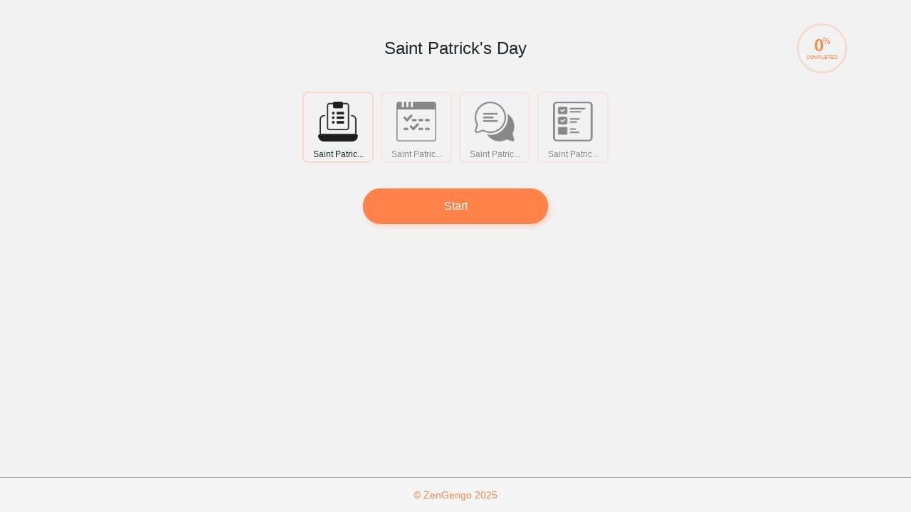

--- FILE ---
content_type: text/html; charset=UTF-8
request_url: https://app.zengengo.com/submitLesson.php?id=6047
body_size: 28541
content:



<!doctype html>
<html lang="en" dir="ltr">

<head>

  <!-- Google -->

  <meta name="google" content="notranslate">
  <meta name="google-signin-client_id" content="1015751119927-6r66an4v1uvf3o7iibrjmgj26fvt04bd.apps.googleusercontent.com">

  <!-- Other -->

  <meta charset="utf-8">
  <meta name="viewport" content="width=device-width, initial-scale=1, shrink-to-fit=no">
  <meta name="robots" content="noindex">

  <!-- Rewardful -->

  <script>(function(w,r){w._rwq=r;w[r]=w[r]||function(){(w[r].q=w[r].q||[]).push(arguments)}})(window,'rewardful');</script>
  <script async src='https://r.wdfl.co/rw.js' data-rewardful='bc6491'></script>

  <!-- Icons -->

  <link rel="apple-touch-icon" sizes="180x180" href="/icon/apple-touch-icon.png">
  <link rel="icon" type="image/png" sizes="32x32" href="/icon/favicon-32x32.png">
  <link rel="icon" type="image/png" sizes="16x16" href="/icon/favicon-16x16.png">
  <link rel="manifest" href="/icon/site.webmanifest">
  <link rel="mask-icon" href="/icon/safari-pinned-tab.svg" color="#5bbad5">

  <!-- CSS dependencies -->

  
  <link rel='stylesheet' href='https://d14zwb30yqb49s.cloudfront.net/css/vue-select.css'/>
<link rel='stylesheet' href='https://d14zwb30yqb49s.cloudfront.net/css/animate.min.css'/>
<link rel='stylesheet' href='https://d14zwb30yqb49s.cloudfront.net/css/ckEditorContentStyles.css'/>
<link rel='stylesheet' href='https://d14zwb30yqb49s.cloudfront.net/css/flatpickr.min.css'/>
<link rel='stylesheet' href='https://d14zwb30yqb49s.cloudfront.net/css/lity.min.css'/>
<link rel='stylesheet' href='https://d14zwb30yqb49s.cloudfront.net/css/nouislider.min.css'/>
<link rel='stylesheet' href='https://d14zwb30yqb49s.cloudfront.net/css/plyr.css'/>
<link rel='stylesheet' href='https://d14zwb30yqb49s.cloudfront.net/css/pretty-checkbox.min.css'/>
<link rel='stylesheet' href='https://d14zwb30yqb49s.cloudfront.net/css/quill.core.min.css'/>
<link rel='stylesheet' href='https://d14zwb30yqb49s.cloudfront.net/css/quill.snow.min.css'/>
<link rel='stylesheet' href='https://d14zwb30yqb49s.cloudfront.net/css/video-js.min.css'/>
<link rel='stylesheet' href='https://d14zwb30yqb49s.cloudfront.net/css/videojs.record.min.css'/>
<link rel='stylesheet' href='https://d14zwb30yqb49s.cloudfront.net/css/introjs.min.css'/>

  <!-- Others -->
  <link rel="stylesheet" href="https://cdn.jsdelivr.net/npm/bootstrap@4.6.0/dist/css/bootstrap.min.css" integrity="sha384-B0vP5xmATw1+K9KRQjQERJvTumQW0nPEzvF6L/Z6nronJ3oUOFUFpCjEUQouq2+l" crossorigin="anonymous">
  <link rel="stylesheet" href="https://cdn.jsdelivr.net/gh/lipis/flag-icons@6.6.6/css/flag-icons.min.css"/>

  <!-- Google Fonts -->
  <link rel="preconnect" href="https://fonts.googleapis.com">
  <link rel="preconnect" href="https://fonts.gstatic.com" crossorigin>

  <!-- Vue Step Wizard -->
  <link rel="stylesheet" href="https://unpkg.com/vue-form-wizard@0.8.4/dist/vue-form-wizard.min.css">  

  <!-- assignmentStyles -->
  <link rel="stylesheet" href="/css/assignmentStyles.css" />
  <link rel="stylesheet" href="/css/assignment-multiChoice.css" />
  <link rel="stylesheet" href="/css/assignment-textCloze.css" />
  <link rel="stylesheet" href="/css/assignment-videoCloze.css" />
  <link rel="stylesheet" href="/css/assignment-readAloud.css" />
  <link rel="stylesheet" href="/css/assignment-textToTest.css" />
  <link rel="stylesheet" href="/css/assignment-video.css" />
  <link rel="stylesheet" href="/css/assignment-audio.css" />
  <link rel="stylesheet" href="/css/assignment-essay.css" />

  <link rel="stylesheet" href="/css/style.css" />
  <link rel="stylesheet" href="https://cdnjs.cloudflare.com/ajax/libs/font-awesome/5.15.4/css/all.min.css" />
  <link rel="stylesheet" href="/node_modules/vue-slider-component/theme/default.css"/>
  <link rel="stylesheet" href="https://fonts.googleapis.com/css2?family=Inconsolata&display=swap"/>

  
  <script>

  // GLOBAL VARIABLES

  var APP_SITE = "https://app.zengengo.com";
  var TT_MARKETING = "https://www.zengengo.com";
  var TT_VERSION = "13-11-2025.4";
  var STT_ENDPOINT = "https://services.zengengo.com/stt/recognize";
  var ELSA_ENDPOINT = "https://services.zengengo.com/stt/elsa";
  var STT_UPLOAD_ENDPOINT = "https://services.zengengo.com/stt/get_presigned_url";
  var LM_ENDPOINT = "https://services.zengengo.com/stt/model";
  var T2T_ENDPOINT = "https://services.zengengo.com/t2t/generate";
  var YT_ENDPOINT = "https://services.zengengo.com/youtube/yt-subs";
  var TTS_ENDPOINT = "https://services.zengengo.com/tts/generate";
  var OCR_ENDPOINT = "https://services.zengengo.com/tools/ocr";
  var STATS_ENDPOINT = "https://services.zengengo.com/stats/";
  var MC_QUESTIONS_ENDPOINT = "https://services.zengengo.com/tools/mc_questions";
  var SENTENCE_SPLIT_ENDPOINT = "https://services.zengengo.com/tools/split_sentences";
  var ASPELL_ENDPOINT = "https://services.zengengo.com/tools/spellcheck";
  var DEBUG = true;
  var NETWORK_ERROR = "We encountered an error with that operation. Please check your network connection and try again!";

  </script>

  <!-- JS Dependencies -->

    <!-- JQuery / Vue / Bootstrap -->

  <script src="https://cdnjs.cloudflare.com/ajax/libs/popper.js/1.14.7/umd/popper.min.js"></script>

  <script src="https://cdnjs.cloudflare.com/ajax/libs/jquery/3.5.1/jquery.min.js"></script>
    <script src="https://v2.vuejs.org/js/vue.js"></script>
    <script src="https://cdnjs.cloudflare.com/ajax/libs/twitter-bootstrap/4.5.2/js/bootstrap.min.js"></script>

  <!-- Moment -->

  <script src="https://cdnjs.cloudflare.com/ajax/libs/moment.js/2.27.0/moment.min.js"></script>
  <script src="https://cdnjs.cloudflare.com/ajax/libs/moment-timezone/0.5.31/moment-timezone-with-data.min.js"></script>

  <!-- Stripe -->
  <script src="https://js.stripe.com/v3/"></script>

  <!-- Node Modules -->

  <script src="/node_modules/@ckeditor/ckeditor5-vue2/dist/ckeditor.js"></script>
  <script src="/node_modules/vue-slider-component/dist/vue-slider-component.umd.js"></script>
  <script src="/node_modules/vuejs-toggle-switch/dist/ToggleSwitch.umd.js"></script>

  <!-- Audio Encoding -->
  <script src="https://cdn.jsdelivr.net/npm/lamejs@1.2.0/lame.min.js"></script>

  <!-- Google Identity -->

  <script src="https://accounts.google.com/gsi/client" async defer></script>


  <script src='https://d14zwb30yqb49s.cloudfront.net/js/diff.min.js'></script>
<script src='https://d14zwb30yqb49s.cloudfront.net/js/vue-carousel.min.js'></script>
<script src='https://d14zwb30yqb49s.cloudfront.net/js/validators.min.js'></script>
<script src='https://d14zwb30yqb49s.cloudfront.net/js/vue-form-wizard.js'></script>
<script src='https://d14zwb30yqb49s.cloudfront.net/js/vuelidate.min.js'></script>
<script src='https://d14zwb30yqb49s.cloudfront.net/js/vue-select.js'></script>
<script src='https://d14zwb30yqb49s.cloudfront.net/js/adapter.min.js'></script>
<script src='https://d14zwb30yqb49s.cloudfront.net/js/axios.min.js'></script>
<script src='https://d14zwb30yqb49s.cloudfront.net/js/ckeditor.js'></script>
<script src='https://d14zwb30yqb49s.cloudfront.net/js/clipboard.min.js'></script>
<script src='https://d14zwb30yqb49s.cloudfront.net/js/FileSaver.min.js'></script>
<script src='https://d14zwb30yqb49s.cloudfront.net/js/flatpickr.min.js'></script>
<script src='https://d14zwb30yqb49s.cloudfront.net/js/hashids.min.js'></script>
<script src='https://d14zwb30yqb49s.cloudfront.net/js/howler.min.js'></script>
<script src='https://d14zwb30yqb49s.cloudfront.net/js/interact.min.js'></script>
<script src='https://d14zwb30yqb49s.cloudfront.net/js/js.cookie.min.js'></script>
<script src='https://d14zwb30yqb49s.cloudfront.net/js/jszip-utils.min.js'></script>
<script src='https://d14zwb30yqb49s.cloudfront.net/js/lity-custom.min.js'></script>
<script src='https://d14zwb30yqb49s.cloudfront.net/js/modernizr-custom.js'></script>
<script src='https://d14zwb30yqb49s.cloudfront.net/js/plyr.js'></script>
<script src='https://d14zwb30yqb49s.cloudfront.net/js/quill.min.js'></script>
<script src='https://d14zwb30yqb49s.cloudfront.net/js/recordAudioWav.js'></script>
<script src='https://d14zwb30yqb49s.cloudfront.net/js/recordAudioWavNDS.js'></script>
<script src='https://d14zwb30yqb49s.cloudfront.net/js/RecordRTC.min.js'></script>
<script src='https://d14zwb30yqb49s.cloudfront.net/js/resampler.js'></script>
<script src='https://d14zwb30yqb49s.cloudfront.net/js/Sortable.min.js'></script>
<script src='https://d14zwb30yqb49s.cloudfront.net/js/sweetalert2@11.js'></script>
<script src='https://d14zwb30yqb49s.cloudfront.net/js/v-tooltip.min.js'></script>
<script src='https://d14zwb30yqb49s.cloudfront.net/js/video.min.js'></script>
<script src='https://d14zwb30yqb49s.cloudfront.net/js/videojs.record.min.js'></script>
<script src='https://d14zwb30yqb49s.cloudfront.net/js/vue-flatpickr-component@8.js'></script>
<script src='https://d14zwb30yqb49s.cloudfront.net/js/vue-observe-visibility.min.js'></script>
<script src='https://d14zwb30yqb49s.cloudfront.net/js/vue-plyr.js'></script>
<script src='https://d14zwb30yqb49s.cloudfront.net/js/vue-quill-editor.js'></script>
<script src='https://d14zwb30yqb49s.cloudfront.net/js/vuedraggable.umd.min.js'></script>
<script src='https://d14zwb30yqb49s.cloudfront.net/js/WavAudioEncoder.js'></script>
<script src='https://d14zwb30yqb49s.cloudfront.net/js/wavesurfer.min.js'></script>
<script src='https://d14zwb30yqb49s.cloudfront.net/js/intro.min.js'></script>
<script src='https://d14zwb30yqb49s.cloudfront.net/js/table2csv.min.js'></script>
<script src='/js/mixins/mainMixin.js?v=13-11-2025.4'></script>
<script src='/js/mixins/translationsMixin.js?v=13-11-2025.4'></script>
<script src='/js/components/core-components.js?v=13-11-2025.4'></script>
<script src='/js/components/course-day-activity.js?v=13-11-2025.4'></script>
<script src='/js/components/course-details.js?v=13-11-2025.4'></script>
<script src='/js/components/create-audio.js?v=13-11-2025.4'></script>
<script src='/js/components/create-categorize-question.js?v=13-11-2025.4'></script>
<script src='/js/components/create-content.js?v=13-11-2025.4'></script>
<script src='/js/components/create-essay.js?v=13-11-2025.4'></script>
<script src='/js/components/create-header-footer.js?v=13-11-2025.4'></script>
<script src='/js/components/create-multi-check-question.js?v=13-11-2025.4'></script>
<script src='/js/components/create-multi-choice-question.js?v=13-11-2025.4'></script>
<script src='/js/components/create-multi_choice.js?v=13-11-2025.4'></script>
<script src='/js/components/create-read_aloud.js?v=13-11-2025.4'></script>
<script src='/js/components/create-reorder-question.js?v=13-11-2025.4'></script>
<script src='/js/components/create-text_cloze.js?v=13-11-2025.4'></script>
<script src='/js/components/create-text_to_test.js?v=13-11-2025.4'></script>
<script src='/js/components/create-video.js?v=13-11-2025.4'></script>
<script src='/js/components/create-video_cloze.js?v=13-11-2025.4'></script>
<script src='/js/components/create-vocab_test.js?v=13-11-2025.4'></script>
<script src='/js/components/edit-lesson.js?v=13-11-2025.4'></script>
<script src='/js/components/file-picker.js?v=13-11-2025.4'></script>
<script src='/js/components/folder-options.js?v=13-11-2025.4'></script>
<script src='/js/components/folder-stats.js?v=13-11-2025.4'></script>
<script src='/js/components/grade-book.js?v=13-11-2025.4'></script>
<script src='/js/components/manage-assignments.js?v=13-11-2025.4'></script>
<script src='/js/components/manage-course.js?v=13-11-2025.4'></script>
<script src='/js/components/manage-lessons.js?v=13-11-2025.4'></script>
<script src='/js/components/media-embed.js?v=13-11-2025.4'></script>
<script src='/js/components/next-or-submit.js?v=13-11-2025.4'></script>
<script src='/js/components/progress-bar.js?v=13-11-2025.4'></script>
<script src='/js/components/progress-ring.js?v=13-11-2025.4'></script>
<script src='/js/components/select-plan.js?v=13-11-2025.4'></script>
<script src='/js/components/send-feedback.js?v=13-11-2025.4'></script>
<script src='/js/components/sign-in.js?v=13-11-2025.4'></script>
<script src='/js/components/split-text.js?v=13-11-2025.4'></script>
<script src='/js/components/submission-start-screen.js?v=13-11-2025.4'></script>
<script src='/js/components/submissions-table.js?v=13-11-2025.4'></script>
<script src='/js/components/submissions.js?v=13-11-2025.4'></script>
<script src='/js/components/submit-audio.js?v=13-11-2025.4'></script>
<script src='/js/components/submit-categorize-question.js?v=13-11-2025.4'></script>
<script src='/js/components/submit-content.js?v=13-11-2025.4'></script>
<script src='/js/components/submit-essay.js?v=13-11-2025.4'></script>
<script src='/js/components/submit-header.js?v=13-11-2025.4'></script>
<script src='/js/components/submit-multi-check-question.js?v=13-11-2025.4'></script>
<script src='/js/components/submit-multi-choice-question.js?v=13-11-2025.4'></script>
<script src='/js/components/submit-multi_choice.js?v=13-11-2025.4'></script>
<script src='/js/components/submit-read_aloud.js?v=13-11-2025.4'></script>
<script src='/js/components/submit-reorder-question.js?v=13-11-2025.4'></script>
<script src='/js/components/submit-text_cloze.js?v=13-11-2025.4'></script>
<script src='/js/components/submit-text_to_test.js?v=13-11-2025.4'></script>
<script src='/js/components/submit-video.js?v=13-11-2025.4'></script>
<script src='/js/components/submit-video_cloze.js?v=13-11-2025.4'></script>
<script src='/js/components/submit-vocab_test.js?v=13-11-2025.4'></script>
<script src='/js/components/video-audio.js?v=13-11-2025.4'></script>
<script src='/js/components/view-results.js?v=13-11-2025.4'></script>

<script src="/js/ttd.js?version=13-11-2025.4"></script>

  
  <!-- SEO Meta -->

  <title>ZenGengo: Submit Lesson</title>
  
  <!-- Open Graph -->

          
  <meta property="og:site_name" content="ZenGengo">
  <meta property="og:locale" content="en_US">
  <meta property="og:type" content="article">
  <meta property="og:url" content="https://app.zengengo.com/submitLesson.php?id=6047">
  <meta property="og:title" content="ZenGengo">
  <meta property="og:description" content="Saint Patrick's Day">
  <meta property="og:image" content="https://app.zengengo.com/images/og-image-generic.jpg" />
  <meta property="og:image:type" content="image/jpeg">
  <meta property="og:image:width" content="1920">
  <meta property="og:image:height" content="1280">

  <style></style>
</head>

<body>

  <script>
    ttd.user = null;
    ttd.student_user = null;
  </script>

  <div id="zgg-loading-modal">
    <div id="zgg-loading-message"></div>
  </div>


  <div id="headerApp" v-cloak>


    <header v-if="!inIframe()">
        <!-- Fixed navbar -->

        
    </header>
</div>



  
<div id="app" class="bg-gray m-0" v-cloak>
  <div class="container">
    <div v-if="screen=='get_submitter'">
      <h3 class="lesson-title">
        <div class="lesson-title-inner">{{lesson.name}}</div>
      </h3>

      <submission-start-screen :user="user" :student_user="student_user" :folder="folder" :assignment="{}"
        :assignment_title="lesson.name" :assignment_type="'lesson'" @start_assignment="prepareLesson">
      </submission-start-screen>
    </div>

    <div v-if="screen=='doing_lesson'">
      <div class="zgg-lesson pt-2">
        <div class="zgg-lesson-topbar has-start has-end bg-gray mb-3">
          <div class="zgg-lesson-topbar__start">
            <button @click="exitLesson" class="zgg-lesson__exit-button">
              <svg class="svg-icon" width="24px" height="24px" viewBox="0 0 24 24">
                <path
                  d="M19 6.41L17.59 5 12 10.59 6.41 5 5 6.41 10.59 12 5 17.59 6.41 19 12 13.41 17.59 19 19 17.59 13.41 12z" />
              </svg>
              Exit
            </button>
          </div>
          <div class="zgg-lesson-topbar__center">
            <div v-if="lesson.json.options.time_limit">
              <div class="lessonTimer">
                <div class="progress">
                  <div class="progress-bar" role="progressbar" :style="{'width': lessonTimePercent+'%'}">
                    <div id="lesson-timer"></div>
                  </div>
                </div>
              </div>
            </div>
          </div>
          <div class="zgg-lesson-topbar__end d-flex justify-content-end">
            <div class="zgg-lesson__progress">
              <progress-ring :radius="40" :progress="lessonProgress" :stroke="3" :show-text="true"></progress-ring>
            </div>
          </div>
        </div>

        <div class="mb-4">
          <div class="zgg-lesson__title">{{lesson.name}}</div>
        </div>

        <div class="lesson-inner">
          <component :key="currentAssignment.id" :confirm_submit='lesson.json.options.confirm_submit'
            :submit_btn_txt="'Next'" :hide_header="true" :is='"submit-"+currentAssignment.type'
            :has_custom_submit="false" :submitter="submitter" @was_submitted="wasSubmitted" :folder="folder"
            :id="currentAssignment.id" :assignment="currentAssignment.json" :assignment_owner="currentAssignment.owner"
            :assignment_type="currentAssignment.type" :assignment_title="currentAssignment.title">
          </component>
        </div>
      </div>
    </div>

    <div v-if="screen=='viewing_feedback'">
      <div class="zgg-lesson-topbar__end d-flex justify-content-end">
        <div class="zgg-lesson__progress">
          <progress-ring :radius="40" :progress="lessonProgress" :stroke="3" :show-text="true"></progress-ring>
        </div>
      </div>

      <h3 class="lesson-title">
        <div class="lesson-title-inner">{{lesson.name}}</div>
      </h3>

      <div v-if="lesson.json.options.time_limit">
        <div class="lessonTimer">
          <div class="progress">
            <div class="progress-bar" role="progressbar" :style="{'width': lessonTimePercent+'%'}">
              <div id="lesson-timer"></div>
            </div>
          </div>
        </div>
        <hr />
      </div>

      <div class="lesson-inner mb-4">

        <div v-if='currentAssignment.json.redirect.confirmation' style="font-size:24px;"
          class="alert alert-success text-center font-weight-bold">
          <i class="fa fa-check-circle"></i> Okay!
        </div>

        <div v-if='currentAssignment.json.redirect.score' style="font-size:24px;"
          class="alert alert-info text-center font-weight-bold">
          <h4 class="text-center">Score: {{score}}%</h4>
        </div>

        <component :assignment="currentAssignment.json" v-if="currentAssignment.json.redirect.feedback"
          :is='"view-"+currentAssignment.type' :edit="false" :submission="submission" :blob="blob" :media_key="false"
          :submission_id="submission_id">
        </component>

        <div v-if='currentAssignment.json.custom_feedback.media_prompts.length' class='sample-answer'>
          <hr>
          <media-embeds :assignment='currentAssignment.json.custom_feedback'></media-embeds>
          <hr>
        </div>

      </div>

      <div class="text-center">
        <button @click="loadNextAssignment()"
          class="btn btn-has-shadow btn-rounded zzg-btn zzg-btn-primary btn-has-minwidth btn-has-anim-top-on-hover">
          Next
        </button>
      </div>

    </div>

    <div v-if="screen=='pre_doing_lesson'">
      <div class="zgg-lesson pt-2">
        <div class="zgg-lesson-topbar has-end bg-gray mb-3">
          <div class="zgg-lesson-topbar__center">
            <div class="zgg-lesson__title text-left text-lg-center">
              {{lesson.name}}
            </div>
          </div>
          <div class="zgg-lesson-topbar__end | d-flex justify-content-end">
            <div class="zgg-lesson__progress">
              <progress-ring :radius="40" :progress="lessonProgress" :stroke="3" :show-text="true"></progress-ring>
            </div>
          </div>
        </div>

        <div class="row">
          <div class="col-md mb-4 mb-md-0" v-if="lesson.json.options.lesson_image.url">
            <img class="img-fluid lesson-thumbnail d-block mx-auto" :src="lesson.json.options.lesson_image.url"
              :alt="lesson.name" />
          </div>
          <div class="col-md d-flex flex-column">
            <div v-if="lesson.json.options.show_icons" class="carousel-outer-container flex-grow-1">              
              <div class="carousel-inner-container">
                <carousel :per-page="1" :navigation-enabled="true" :pagination-enabled="false">
                  <slide v-for="chunk in splitArrayIntoChunksOfLen(lesson.json.assignments,6)">
                    <div @click="assignmentClicked(assignment)"
                      :class="[isAssignmentDisabled(assignment) ? 'lesson-assignment-disabled' : '', 'lesson-assignment-clickable','lesson-assignment-div']"
                      v-for="assignment in chunk"
                      :style="{'background-image':'url(/images/assignments/new/'+assignment.type+'.png)'}">
                      <div class="lesson-assignment-label">
                        {{assignment.title.length>12?assignment.title.slice(0,12)+"...":assignment.title}}
                      </div>
                      <div v-if="assignment.complete" class="lesson-assignment-complete">
                        <i style="color: green" class="fa fa-check"></i>
                      </div>
                    </div>
                  </slide>
                </carousel>
              </div>
            </div>

            <div class="text-center mt-4">
              <button @click="loadNextAssignment()" v-if="hasIncompletedAssignments || hasCompletedAssignments && folder.options.allow_resubmissions"
                class="btn btn-has-shadow btn-rounded zzg-btn zzg-btn-primary btn-has-minwidth btn-has-anim-top-on-hover">
                {{hasCompletedAssignments?'Continue':'Start'}}
              </button>
            </div>
          </div>
        </div>
      </div>
    </div>

    <div v-if="screen=='lesson_complete'">
      <div class="zgg-lesson pt-2 d-flex flex-column">
        <div class="zgg-lesson-topbar has-end bg-gray mb-3">
          <div class="zgg-lesson-topbar__center">
            <div class="zgg-lesson__title text-left text-md-center">
              {{lesson.name}}
            </div>
          </div>
          <div class="zgg-lesson-topbar__end d-flex justify-content-end">
            <div class="zgg-lesson__progress">
              <progress-ring :radius="40" :progress="lessonProgress" :stroke="3" :show-text="true"></progress-ring>
            </div>
          </div>
        </div>

        <div class="py-5 flex-grow-1 lesson-complete-grid">

          <div class="lesson-complete-grid__media">
            <img class="d-block mx-auto img-fluid" src="/images/lesson-complete-new.svg" width="708" height="506"
              loading="lazy" alt="Lesson Complete" />
          </div>

          <div class="lesson-complete-grid__text">
            <h3>Congratulations!</h3>
            <div class="lesson-complete-grid__subtext">
              <p>You have completed this lesson.</p>
            </div>

            <div v-if="courseId" class="pt-2">
              <a class="btn btn-has-shadow btn-rounded btn-with-slide-arrow zzg-btn zzg-btn-primary"
                :href="'/courseLanding.php?id='+courseId">
                Return to course
                <span class="btn-with-slide-arrow__arrow-wrap">
                  <span class="btn-with-slide-arrow__arrow"></span>
                </span>
              </a>
            </div>
          </div>

        </div>
      </div>
    </div>

    <div v-if="screen=='time_over'">
      <div class="zgg-lesson pt-2 d-flex flex-column">
        <div class="zgg-lesson-topbar has-end bg-gray mb-3">
          <div class="zgg-lesson-topbar__center text-left text-md-center">
            <div class="zgg-lesson__title">{{lesson.name}}</div>
          </div>
          <div class="zgg-lesson-topbar__end d-flex justify-content-end">
            <div class="zgg-lesson__progress">
              <progress-ring :radius="40" :progress="lessonProgress" :stroke="3" :show-text="true"></progress-ring>
            </div>
          </div>
        </div>

        <div class="py-5 flex-grow-1 d-flex flex-column justify-content-center">
          <div>
            <img style="width: 300px; height: 300px" class="d-block mx-auto img-fluid" src="/images/time-over.png"
              alt="Time Over" />
            <h1 style="margin-top: 20px" class="text-center">Time Over!</h1>
            <h5 v-if="courseId" class="text-center">
              <a :href="'/courseLanding.php?id='+courseId">Return to course &rarr;</a>
            </h5>
          </div>
        </div>
      </div>
    </div>
  </div>
</div>
<script>
  var assignmentTypes={"audio":{"index":1,"browsable":false,"tutorialVideo":"https:\/\/vimeo.com\/482508697","intro":"Create Audio Recording assignments with time limits and a variety of prompts.","description":"Teachers can create and administer Audio Recording assignments. Students record the audio directly inside their web browser, and then submit their response to the teacher's dashboard for later listening and grading purposes.","label":"Audio Recording","type":"assignments","sampleLink":{"English":2584,"Spanish":12040,"French":12038,"German":12039},"languages":["English","French","German","Spanish"]},"video":{"index":2,"browsable":false,"tutorialVideo":"https:\/\/vimeo.com\/482509095","intro":"Create Video Recording assignments with time limits and a variety of prompts.","description":"Teachers can create and administer Video Recording assignments. Students record the video directly inside their web browser, and then submit their response to the teacher's dashboard for later viewing and grading purposes.","label":"Video Recording","type":"assignments","sampleLink":{"English":3510,"Spanish":12045,"French":12043,"German":12044},"languages":["English","French","German","Spanish"]},"essay":{"index":3,"browsable":false,"tutorialVideo":"https:\/\/vimeo.com\/482508515","intro":"Create Written Reports with word limits, time limits, and a variety of prompts.","description":"Teachers can create and administer Written Reports, with optional minimum and maximum word limits and time limits. It is also possible to disable copy and paste, and to perform an automatic grammar check on submitted text, which highlights common grammatical errors.","label":"Written Report","type":"assignments","sampleLink":{"English":2324,"Spanish":3752,"French":3754,"German":3753},"languages":["English","French","German","Spanish"]},"read_aloud":{"index":4,"browsable":true,"tutorialVideo":"https:\/\/vimeo.com\/482508804","intro":"Create Speaking Drill assignments which allow students to practice their speaking with voice recognition.","description":"The Speaking Drill assignment type utilizes Automatic Speech Recognition (ASR) in order to provide students with instant feedback on their speaking comprehensibility.","label":"Speaking Drill","type":"assignments","sampleLink":{"English":17216,"Spanish":17216,"French":17216,"German":17216},"languages":["English"]},"text_cloze":{"index":5,"browsable":true,"tutorialVideo":"https:\/\/vimeo.com\/482508547","intro":"Create Text Gap Fill activities with naturalistic text-to-speech voices.","description":"ZenGengo allows for the creation of Text Gap Fill activities, which are very versatile ways of testing both vocabulary and grammar knowledge. These activities can easily be made into listening tests with the naturalistic text-to-speech option.","label":"Text Gap Fill","type":"assignments","sampleLink":{"English":2322,"Spanish":3743,"French":3741,"German":3742},"languages":["English","French","German","Spanish"]},"text_to_test":{"index":6,"browsable":true,"tutorialVideo":"https:\/\/vimeo.com\/482508932","intro":"Convert any text into an interactive reading, listening, vocabulary and grammar test.","description":"The Text to Test assignment type allows you to automatically convert any text file into an interactive reading, listening, vocabulary and grammar test.","label":"Text To Test","type":"assignments","sampleLink":{"English":2492,"Spanish":3739,"French":3740,"German":3738},"languages":["English","French","German","Spanish"]},"video_cloze":{"index":7,"browsable":true,"tutorialVideo":"https:\/\/vimeo.com\/482508579","intro":"Create Video Gap Fill activities with any subtitled YouTube video.","description":"Listening activities can be generated from any subtitled YouTube video, with the Video Gap Fill activity type. Students watch the video and fill in the word blanks.","label":"Video Gap Fill","type":"assignments","sampleLink":{"English":2323,"Spanish":3751,"French":3749,"German":3750},"languages":["English","French","German","Spanish"]},"multi_choice":{"index":8,"browsable":true,"tutorialVideo":"https:\/\/vimeo.com\/482508761","intro":"Create Multiple Choice Quizzes with a variety of prompts and naturalistic text-to-speech.","description":"Multiple Choice Quizzes can be easily generated in order to check students' comprehension of the lesson content. Any Multiple Choice Quiz can be automatically converted into a listening quiz with naturalistic text-to-speech.","label":"Multi Choice","type":"assignments","sampleLink":{"English":15802,"Spanish":3744,"French":3746,"German":3745},"languages":["English","French","German","Spanish"]},"vocab_test":{"index":9,"browsable":false,"tutorialVideo":"","intro":"Easily create vocabulary tests with a variety of answer modes, including matching, typing, dictation, and speaking","description":"","label":"Vocab Test","type":"assignments","sampleLink":{"English":17102,"Spanish":17103,"French":17104,"German":17106},"languages":["English","French","German","Spanish"]},"content":{"index":10,"browsable":false,"tutorialVideo":"","intro":"Deliver a range of multimedia content (video, audio, PDF) to your students","description":"","label":"Content Page","type":"assignments","sampleLink":{"English":17102,"Spanish":17103,"French":17104,"German":17106},"languages":["English","French","German","Spanish"]}};
  var lesson = {"id":"6047","name":"Saint Patrick's Day","owner":"114728027060575544614","json":{"options":{"order":"sequential","show_icons":true,"time_limit":false,"lesson_image":{"id":"prompt_629958e07a23a","tts":{"text":"","voice":{"name":""}},"url":"","type":"image","youtubeId":""},"confirm_submit":true,"availability_end":"","time_limit_value":1,"availability_start":"","availability_period":false,"availability_timezone":""},"assignments":[{"id":"67254","title":"Saint Patrick's Day: Vocab & Grammar","type":"text_to_test","owner":{"sub":"114728027060575544614"},"folder_id":"6158","json":{"TTS":{"url":"","speechmarks":[]},"text":"Saint Patrick's Day is a cultural and religious celebration held on March 17th, the traditional death date of Saint Patrick. \nSaint Patrick's Day was made an official Christian feast day in the early 17th century and is observed by the Catholic Church, the Anglican Communion,  the Eastern Orthodox Church, and the Lutheran Church. The day commemorates Saint Patrick and the arrival of Christianity in Ireland, and celebrates the heritage and culture of the Irish people. Celebrations generally involve public parades and festivals and the wearing of green attire or shamrocks. Saint Patrick's Day occurs during a time of year when Christians are encouraged to abstain from alcohol. However, these restrictions are lifted on Saint Patrick's Day, which has encouraged the holiday's tradition of alcohol consumption.\n\nSaint Patrick's Day is widely celebrated in the Republic of Ireland, Northern Ireland, the United Kingdom, Canada, the United States, Brazil, Argentina, Australia and New Zealand, especially amongst Irish diaspora. However, there has been criticism of Saint Patrick's Day celebrations for having become too commercialized and for fostering negative stereotypes of the Irish people.","type":"text_to_test","voice":{"name":"Matthew"},"hideText":false,"language":"English","readText":true,"redirect":{"score":true,"feedback":true,"confirmation":true},"test_data":{"words":["Day","is","cultural","religious","celebration","held","traditional","death","date","was","made","official","Christian","feast","day","early","century","observed","Communion","commemorates","arrival","Christianity","celebrates","heritage","culture","Irish","people","Celebrations","generally","involve","public","parades","festivals","wearing","green","attire","shamrocks","occurs","time","year","Christians","are","encouraged","abstain","alcohol","However","restrictions","lifted","has","holiday","tradition","consumption","widely","celebrated","especially","been","criticism","celebrations","having","become","too","commercialized","fostering","negative","stereotypes"],"sentences":[{"active":true,"activity":"scramble","selected":"","sentence":"Saint Patrick's Day is a cultural and religious celebration held on March 17th, the traditional death date of Saint Patrick."},{"active":true,"activity":"scramble","selected":"","sentence":"Saint Patrick's Day was made an official Christian feast day in the early 17th century."},{"active":true,"activity":"scramble","selected":"","sentence":"The day commemorates Saint Patrick and the arrival of Christianity in Ireland, and celebrates the heritage and culture of the Irish people."},{"active":true,"activity":"scramble","selected":"","sentence":"Celebrations generally involve public parades and festivals and the wearing of green attire or shamrocks."},{"active":true,"activity":"scramble","selected":"","sentence":"Saint Patrick's Day occurs during a time of year when Christians are encouraged to abstain from alcohol."},{"active":true,"activity":"scramble","selected":"","sentence":"However, these restrictions are lifted on Saint Patrick's Day, which has encouraged the holiday's tradition of alcohol consumption."},{"active":true,"activity":"scramble","selected":"","sentence":"Saint Patrick's Day is widely celebrated in many countries, especially amongst Irish diaspora."},{"active":true,"activity":"scramble","selected":"","sentence":"However, there has been criticism of Saint Patrick's Day celebrations for having become too commercialized."}],"definitions":[{"test":true,"word":"commercialized","gloss":true,"active":true,"selected":"","text_definition":"to use something as an opportunity to earn money"},{"test":true,"word":"commemorates","gloss":true,"active":true,"selected":"","text_definition":"to do something special in order to remember an important event or person from the past\n"},{"test":false,"word":"Christianity","gloss":false,"active":false,"selected":"","text_definition":"(noun) the religion that is based on the teachings of Jesus Christ\n"},{"test":false,"word":"Celebrations","gloss":false,"active":false,"selected":"","text_definition":"(noun) a party or other special event that you have for an important occasion, holiday, etc.\n(noun) the activity of celebrating\n(noun) the performance of a religious ceremony\n"},{"test":true,"word":"restrictions","gloss":true,"active":true,"selected":"","text_definition":"a rule that limits or controls something"},{"test":false,"word":"celebrations","gloss":false,"active":false,"selected":"","text_definition":"(noun) a party or other special event that you have for an important occasion, holiday, etc.\n(noun) the activity of celebrating\n(noun) the performance of a religious ceremony\n"},{"test":false,"word":"celebration","gloss":false,"active":false,"selected":"","text_definition":"(noun) a party or other special event that you have for an important occasion, holiday, etc.\n(noun) the activity of celebrating\n(noun) the performance of a religious ceremony\n"},{"test":false,"word":"traditional","gloss":false,"active":false,"selected":"","text_definition":"(adjective) following the tradition of a certain group or culture\n(adjective) having the qualities, beliefs, etc., that are usual or expected in a particular type of person or thing\n(adjective) not new, different, or modern\n"},{"test":true,"word":"consumption","gloss":true,"active":true,"selected":"","text_definition":"the act of eating or drinking something"},{"test":true,"word":"stereotypes","gloss":true,"active":true,"selected":"","text_definition":"an unfair and untrue belief about a particular group of people\n"},{"test":false,"word":"celebrates","gloss":false,"active":false,"selected":"","text_definition":"(verb) to do something special or enjoyable for an important event, occasion, holiday, etc.\n(verb) to say that (someone or something) is great or important\n(verb) to perform (a religious ceremony)\n"},{"test":false,"word":"Christians","gloss":false,"active":false,"selected":"","text_definition":"(noun) a person who believes in the teachings of Jesus Christ\n"},{"test":false,"word":"encouraged","gloss":false,"active":false,"selected":"","text_definition":"(verb) to make (someone) more determined, hopeful, or confident\n(verb) to make (something) more appealing or more likely to happen\n(verb) to do to tell or advise (someone)  something\n"},{"test":false,"word":"celebrated","gloss":false,"active":false,"selected":"","text_definition":"(adjective) known and praised by many people\n"},{"test":false,"word":"especially","gloss":false,"active":false,"selected":"","text_definition":"(adverb) more than usually\n(adverb) used to indicate something that deserves special mention\n(adverb) for a particular purpose or person\n"},{"test":false,"word":"religious","gloss":false,"active":false,"selected":"","text_definition":"(adjective) of or relating to religion\n(adjective) believing in a god or a group of gods and following the rules of a religion\n(adjective) very careful to do something whenever it can or should be done\n"},{"test":false,"word":"Christian","gloss":false,"active":false,"selected":"","text_definition":"(adjective) of or relating to Jesus Christ or the religion based on his teachings\n(adjective) of, relating to, or being Christians\n(adjective) treating other people in a kind and generous way\n"},{"test":false,"word":"Communion","gloss":false,"active":false,"selected":"","text_definition":"(noun) a Christian ceremony in which bread is eaten and wine is drunk as a way of showing devotion to Jesus Christ\n(noun) a close relationship with someone or something\n(noun) a group of Christians who have the same beliefs\n"},{"test":false,"word":"generally","gloss":false,"active":false,"selected":"","text_definition":"(adverb) in a way that is not detailed or specific\n(adverb) in most cases\n(adverb) by or to most people\n"},{"test":false,"word":"festivals","gloss":false,"active":false,"selected":"","text_definition":"(noun) a special time or event when people gather to celebrate something\n(noun) an organized series of performances\n"},{"test":true,"word":"shamrocks","gloss":true,"active":true,"selected":"","text_definition":"a small plant with three leaves on each stem, the national symbol of Ireland\n"},{"test":false,"word":"tradition","gloss":false,"active":false,"selected":"","text_definition":"(noun) a way of thinking, behaving, or doing something that has been used by the people in a particular group, family, society, etc., for a long time\n(noun) the stories, beliefs, etc., that have been part of the culture of a group of people for a long time\n(noun) used to say that someone has qualities which are like the qualities of another well-known person or group of people from the past\n"},{"test":false,"word":"criticism","gloss":false,"active":false,"selected":"","text_definition":"(noun) the act of criticizing someone or something\n(noun) a remark or comment that expresses disapproval of someone or something\n(noun) the activity of making careful judgments about the good and bad qualities of books, movies, etc.\n"},{"test":false,"word":"fostering","gloss":false,"active":false,"selected":"","text_definition":"(verb) to help (something) grow or develop\n(verb) to be or become the foster parent of a child\n"},{"test":false,"word":"cultural","gloss":false,"active":false,"selected":"","text_definition":"(adjective) of or relating to a particular group of people and their habits, beliefs, traditions, etc.\n(adjective) of or relating to the fine arts (such as music, theater, painting, etc.)\n"},{"test":false,"word":"official","gloss":false,"active":false,"selected":"","text_definition":"(adjective) of or relating to the job or work of someone in a position of authority\n(adjective) used to describe something that is said in a public way by someone in a position of authority\n(adjective) used to describe something that is done in a public and often formal way\n"},{"test":false,"word":"observed","gloss":false,"active":false,"selected":"","text_definition":"(verb) to watch and sometimes also listen to (someone or something) carefully\n(verb) to see and notice (someone or something)\n(verb) to make a comment about something you notice\n"},{"test":false,"word":"heritage","gloss":false,"active":false,"selected":"","text_definition":"(noun) the traditions, achievements, beliefs, etc., that are part of the history of a group or nation\n"},{"test":false,"word":"negative","gloss":false,"active":false,"selected":"","text_definition":"(adjective) not wanted\n(adjective) thinking that a bad result will happen  not hopeful or optimistic\n(adjective) expressing dislike or disapproval\n"},{"test":false,"word":"century","gloss":false,"active":false,"selected":"","text_definition":"(noun) a period of 100 years\n(noun) a period of 100 years counted from the beginning of the Christian era\n"},{"test":false,"word":"arrival","gloss":false,"active":false,"selected":"","text_definition":"(noun) the act of arriving\n(noun) someone or something that has arrived\n(noun) the time when something begins or happens\n"},{"test":false,"word":"culture","gloss":false,"active":false,"selected":"","text_definition":"(noun) the beliefs, customs, arts, etc., of a particular society, group, place, or time\n(noun) a particular society that has its own beliefs, ways of life, art, etc.\n(noun) a way of thinking, behaving, or working that exists in a place or organization (such as a business)\n"},{"test":false,"word":"involve","gloss":false,"active":false,"selected":"","text_definition":"(verb) to have or include (someone or something) as a part of something\n(verb) to cause (someone) to take part in something\n(verb) with someone or something\n"},{"test":false,"word":"parades","gloss":false,"active":false,"selected":"","text_definition":"(noun) a public celebration of a special day or event that usually includes many people and groups moving down a street by marching or riding in cars or on special vehicles (called floats)\n(noun) a military ceremony in which soldiers march or stand in lines so that they can be examined by officers or other important people\n(noun) a long series of people or things that come one after the other\n"},{"test":false,"word":"wearing","gloss":false,"active":false,"selected":"","text_definition":"(verb) to have (a shirt, pants, etc.) over part of your body\n(verb) to use or have (something) on your body\n(verb) to grow or arrange (your hair) in a particular way\n"},{"test":true,"word":"abstain","gloss":true,"active":true,"selected":"","text_definition":"to choose not to do or have something"},{"test":false,"word":"alcohol","gloss":false,"active":false,"selected":"","text_definition":"(noun) a clear liquid that has a strong smell, that is used in some medicines and other products, and that is the substance in liquors (such as beer, wine, or whiskey) that can make a person drunk\n(noun) drinks containing alcohol\n"},{"test":false,"word":"However","gloss":false,"active":false,"selected":"","text_definition":"(adverb) used when you are saying something that is different from or contrasts with a previous statement\n(adverb) no matter how\n(adverb) used as a more forceful way of saying\n"},{"test":false,"word":"holiday","gloss":false,"active":false,"selected":"","text_definition":"(noun) a day when most people do not have to work\n(noun) \n"},{"test":false,"word":"people","gloss":false,"active":false,"selected":"","text_definition":"(noun) individual human beings\n(noun) all or most people\n(noun) a group of people who share a quality, interest, etc.\n"},{"test":false,"word":"public","gloss":false,"active":false,"selected":"","text_definition":"(adjective) of, relating to, or affecting all or most of the people of a country, state, etc.\n(adjective) of, relating to, paid for by, or working for a government\n(adjective) supported by money from the government and from private contributors rather than by commercials\n"},{"test":true,"word":"attire","gloss":true,"active":true,"selected":"","text_definition":"clothing\n"},{"test":false,"word":"occurs","gloss":false,"active":false,"selected":"","text_definition":"(verb) to happen\n(verb) to be found\n"},{"test":true,"word":"lifted","gloss":true,"active":true,"selected":"","text_definition":"removed, suspended, no longer applied"},{"test":false,"word":"widely","gloss":false,"active":false,"selected":"","text_definition":"(adverb) in or to many places\n(adverb) a lot\n(adverb) by a large number of people\n"},{"test":false,"word":"having","gloss":false,"active":false,"selected":"","text_definition":"(verb) to own, use, or hold (something)\n(verb) to include or contain (something or someone)\n(verb) to give birth to (a child)\n"},{"test":false,"word":"become","gloss":false,"active":false,"selected":"","text_definition":"(verb) to begin to have a specified quality\n(verb) to be flattering to (someone)\n(verb) to be proper for (someone)\n"},{"test":false,"word":"death","gloss":false,"active":false,"selected":"","text_definition":"(noun) the time when someone or something dies\n(noun) the ending of a particular person's life\n(noun) the ruin or destruction of something\n"},{"test":false,"word":"feast","gloss":false,"active":false,"selected":"","text_definition":"(noun) a large formal dinner\n(noun) a religious festival\n"},{"test":false,"word":"early","gloss":false,"active":false,"selected":"","text_definition":"(adjective) existing or happening near the beginning of a period of time\n(adjective) happening near the beginning of a process, activity, series, etc.\n(adjective) coming or happening before the usual or expected time\n"},{"test":false,"word":"Irish","gloss":false,"active":false,"selected":"","text_definition":"(adjective) of or relating to Ireland, its people, or the Gaelic language that is spoken in Ireland\n"},{"test":false,"word":"green","gloss":false,"active":false,"selected":"","text_definition":"(adjective) having the color of growing grass\n(adjective) covered by green grass or other plants\n(adjective) consisting of green plants or of the leaves of plants\n"},{"test":false,"word":"held","gloss":false,"active":false,"selected":"","text_definition":"(verb) to have or keep (something) in your hand, arms, etc.\n(verb) to embrace or hug (someone)\n(verb) to put or keep (something or someone) in a specified place or position\n"},{"test":false,"word":"date","gloss":false,"active":false,"selected":"","text_definition":"(noun) a particular day of a month or year\n(noun) writing that shows when something was done or made\n(noun) an agreement to meet someone at a particular time or on a particular day\n(noun) a small, sweet, brown fruit from a kind of palm tree\n"},{"test":false,"word":"made","gloss":false,"active":false,"selected":"","text_definition":"(verb) to build, create, or produce (something) by work or effort\n(verb) to use (something) to create a product\n(verb) to cause (something) to exist, happen, or appear\n"},{"test":false,"word":"time","gloss":false,"active":false,"selected":"","text_definition":"(noun) the thing that is measured as seconds, minutes, hours, days, years, etc.\n(noun) a particular minute or hour shown by a clock\n(noun) the time in a particular area or part of the world\n"},{"test":false,"word":"year","gloss":false,"active":false,"selected":"","text_definition":"(noun) a unit of time that is equal to 12 months or 365 or sometimes 366 days\n(noun) the regular period of 12 months that begins in January and ends in December\n(noun) used to refer to the age of a person\n"},{"test":false,"word":"been","gloss":false,"active":false,"selected":"","text_definition":"(verb) used to indicate the identity of a person or thing\n(verb) used to describe the qualities of a person or thing\n(verb) used to indicate the condition of a person or thing\n"},{"test":false,"word":"Day","gloss":false,"active":false,"selected":"","text_definition":"(noun) one of the seven time periods that make up a week\n(noun) the part of the day when light from the sun can be seen\n(noun) the part of the day when people are usually most active and when most businesses are open\n"},{"test":false,"word":"was","gloss":false,"active":false,"selected":"","text_definition":"(verb) used to indicate the identity of a person or thing\n(verb) used to describe the qualities of a person or thing\n(verb) used to indicate the condition of a person or thing\n"},{"test":false,"word":"day","gloss":false,"active":false,"selected":"","text_definition":"(noun) one of the seven time periods that make up a week\n(noun) the part of the day when light from the sun can be seen\n(noun) the part of the day when people are usually most active and when most businesses are open\n"},{"test":false,"word":"are","gloss":false,"active":false,"selected":"","text_definition":"(verb) used to indicate the identity of a person or thing\n(verb) used to describe the qualities of a person or thing\n(verb) used to indicate the condition of a person or thing\n"},{"test":false,"word":"has","gloss":false,"active":false,"selected":"","text_definition":"(verb) to own, use, or hold (something)\n(verb) to include or contain (something or someone)\n(verb) to give birth to (a child)\n"},{"test":false,"word":"too","gloss":false,"active":false,"selected":"","text_definition":"(adverb) in addition\n(adverb) more than what is wanted, needed, acceptable, possible, etc.\n(adverb) very or extremely\n"},{"test":false,"word":"is","gloss":false,"active":false,"selected":"","text_definition":"(verb) used to indicate the identity of a person or thing\n(verb) used to describe the qualities of a person or thing\n(verb) used to indicate the condition of a person or thing\n"},{"test":true,"word":"diaspora","gloss":true,"active":true,"selected":"","definition":[],"text_definition":"a community of people who live somewhere other than their homeland"}]},"checkWords":true,"media_prompts":[{"id":"a4f98cca-558e-4c66-9198-4b11fcf71ba2","tts":{"text":"","voice":{"name":""}},"url":"https:\/\/teachertools-teacher-files-tokyo.s3-ap-northeast-1.amazonaws.com\/623277e728773.jpg","type":"image","youtubeId":"","play_count":false,"play_limit":false}],"custom_feedback":{"media_prompts":[]},"notify_submission":false},"active":true,"created":"2022-03-16 23:47:22","submission_count":"0","unseen_count":"0","google_coursework":"","modified":"2025-03-02 00:00:59","complete":false},{"id":"67255","title":"Saint Patrick's Day: Listening","type":"text_cloze","owner":{"sub":"114728027060575544614"},"folder_id":"6158","json":{"text":"Saint Patrick's Day is a cultural and religious celebration held on March 17th, the traditional death date of Saint Patrick. \nThe day commemorates Saint Patrick and the arrival of Christianity in Ireland, and celebrates the heritage and culture of the Irish people. \nCelebrations generally involve public parades and festivals and the wearing of green attire or shamrocks. \nSaint Patrick's Day occurs during a time of year when Christians are encouraged to abstain from alcohol. \nHowever, these restrictions are lifted on Saint Patrick's Day, which has encouraged the holiday's tradition of alcohol consumption.\nSaint Patrick's Day is widely celebrated in many countries, especially amongst Irish diaspora. \nHowever, there has been criticism of Saint Patrick's Day celebrations for having become too commercialized and for fostering negative stereotypes of the Irish people.","type":"text_cloze","cloze":[{"tts":"","audio":false,"index":1,"words":[{"type":"word","index":0,"content":"Saint","removed":false,"selected":"","distractors":[]},{"type":"space","index":1,"content":"&nbsp;","removed":false,"selected":"","distractors":[]},{"type":"word","index":2,"content":"Patrick's","removed":false,"selected":"","distractors":[]},{"type":"space","index":3,"content":"&nbsp;","removed":false,"selected":"","distractors":[]},{"type":"word","index":4,"content":"Day","removed":false,"selected":"","distractors":[]},{"type":"space","index":5,"content":"&nbsp;","removed":false,"selected":"","distractors":[]},{"type":"word","index":6,"content":"is","removed":false,"selected":"","distractors":[]},{"type":"space","index":7,"content":"&nbsp;","removed":false,"selected":"","distractors":[]},{"type":"word","index":8,"content":"a","removed":false,"selected":"","distractors":[]},{"type":"space","index":9,"content":"&nbsp;","removed":false,"selected":"","distractors":[]},{"type":"word","index":10,"content":"cultural","removed":true,"selected":"","distractors":[]},{"type":"space","index":11,"content":"&nbsp;","removed":false,"selected":"","distractors":[]},{"type":"word","index":12,"content":"and","removed":false,"selected":"","distractors":[]},{"type":"space","index":13,"content":"&nbsp;","removed":false,"selected":"","distractors":[]},{"type":"word","index":14,"content":"religious","removed":true,"selected":"","distractors":[]},{"type":"space","index":15,"content":"&nbsp;","removed":false,"selected":"","distractors":[]},{"type":"word","index":16,"content":"celebration","removed":false,"selected":"","distractors":[]},{"type":"space","index":17,"content":"&nbsp;","removed":false,"selected":"","distractors":[]},{"type":"word","index":18,"content":"held","removed":false,"selected":"","distractors":[]},{"type":"space","index":19,"content":"&nbsp;","removed":false,"selected":"","distractors":[]},{"type":"word","index":20,"content":"on","removed":false,"selected":"","distractors":[]},{"type":"space","index":21,"content":"&nbsp;","removed":false,"selected":"","distractors":[]},{"type":"word","index":22,"content":"March","removed":false,"selected":"","distractors":[]},{"type":"space","index":23,"content":"&nbsp;","removed":false,"selected":"","distractors":[]},{"type":"word","index":24,"content":"17th","removed":false,"selected":"","distractors":[]},{"type":"punc","index":25,"content":",","removed":false,"selected":"","distractors":[]},{"type":"space","index":26,"content":"&nbsp;","removed":false,"selected":"","distractors":[]},{"type":"word","index":27,"content":"the","removed":false,"selected":"","distractors":[]},{"type":"space","index":28,"content":"&nbsp;","removed":false,"selected":"","distractors":[]},{"type":"word","index":29,"content":"traditional","removed":true,"selected":"","distractors":[]},{"type":"space","index":30,"content":"&nbsp;","removed":false,"selected":"","distractors":[]},{"type":"word","index":31,"content":"death","removed":false,"selected":"","distractors":[]},{"type":"space","index":32,"content":"&nbsp;","removed":false,"selected":"","distractors":[]},{"type":"word","index":33,"content":"date","removed":false,"selected":"","distractors":[]},{"type":"space","index":34,"content":"&nbsp;","removed":false,"selected":"","distractors":[]},{"type":"word","index":35,"content":"of","removed":false,"selected":"","distractors":[]},{"type":"space","index":36,"content":"&nbsp;","removed":false,"selected":"","distractors":[]},{"type":"word","index":37,"content":"Saint","removed":false,"selected":"","distractors":[]},{"type":"space","index":38,"content":"&nbsp;","removed":false,"selected":"","distractors":[]},{"type":"word","index":39,"content":"Patrick","removed":false,"selected":"","distractors":[]},{"type":"punc","index":40,"content":".","removed":false,"selected":"","distractors":[]},{"type":"space","index":41,"content":"&nbsp;","removed":false,"selected":"","distractors":[]}],"active":true},{"tts":"","audio":false,"index":2,"words":[{"type":"word","index":0,"content":"The","removed":false,"selected":"","distractors":[]},{"type":"space","index":1,"content":"&nbsp;","removed":false,"selected":"","distractors":[]},{"type":"word","index":2,"content":"day","removed":false,"selected":"","distractors":[]},{"type":"space","index":3,"content":"&nbsp;","removed":false,"selected":"","distractors":[]},{"type":"word","index":4,"content":"commemorates","removed":true,"selected":"","distractors":[]},{"type":"space","index":5,"content":"&nbsp;","removed":false,"selected":"","distractors":[]},{"type":"word","index":6,"content":"Saint","removed":false,"selected":"","distractors":[]},{"type":"space","index":7,"content":"&nbsp;","removed":false,"selected":"","distractors":[]},{"type":"word","index":8,"content":"Patrick","removed":false,"selected":"","distractors":[]},{"type":"space","index":9,"content":"&nbsp;","removed":false,"selected":"","distractors":[]},{"type":"word","index":10,"content":"and","removed":false,"selected":"","distractors":[]},{"type":"space","index":11,"content":"&nbsp;","removed":false,"selected":"","distractors":[]},{"type":"word","index":12,"content":"the","removed":false,"selected":"","distractors":[]},{"type":"space","index":13,"content":"&nbsp;","removed":false,"selected":"","distractors":[]},{"type":"word","index":14,"content":"arrival","removed":false,"selected":"","distractors":[]},{"type":"space","index":15,"content":"&nbsp;","removed":false,"selected":"","distractors":[]},{"type":"word","index":16,"content":"of","removed":false,"selected":"","distractors":[]},{"type":"space","index":17,"content":"&nbsp;","removed":false,"selected":"","distractors":[]},{"type":"word","index":18,"content":"Christianity","removed":true,"selected":"","distractors":[]},{"type":"space","index":19,"content":"&nbsp;","removed":false,"selected":"","distractors":[]},{"type":"word","index":20,"content":"in","removed":false,"selected":"","distractors":[]},{"type":"space","index":21,"content":"&nbsp;","removed":false,"selected":"","distractors":[]},{"type":"word","index":22,"content":"Ireland","removed":false,"selected":"","distractors":[]},{"type":"punc","index":23,"content":",","removed":false,"selected":"","distractors":[]},{"type":"space","index":24,"content":"&nbsp;","removed":false,"selected":"","distractors":[]},{"type":"word","index":25,"content":"and","removed":false,"selected":"","distractors":[]},{"type":"space","index":26,"content":"&nbsp;","removed":false,"selected":"","distractors":[]},{"type":"word","index":27,"content":"celebrates","removed":false,"selected":"","distractors":[]},{"type":"space","index":28,"content":"&nbsp;","removed":false,"selected":"","distractors":[]},{"type":"word","index":29,"content":"the","removed":false,"selected":"","distractors":[]},{"type":"space","index":30,"content":"&nbsp;","removed":false,"selected":"","distractors":[]},{"type":"word","index":31,"content":"heritage","removed":true,"selected":"","distractors":[]},{"type":"space","index":32,"content":"&nbsp;","removed":false,"selected":"","distractors":[]},{"type":"word","index":33,"content":"and","removed":false,"selected":"","distractors":[]},{"type":"space","index":34,"content":"&nbsp;","removed":false,"selected":"","distractors":[]},{"type":"word","index":35,"content":"culture","removed":false,"selected":"","distractors":[]},{"type":"space","index":36,"content":"&nbsp;","removed":false,"selected":"","distractors":[]},{"type":"word","index":37,"content":"of","removed":false,"selected":"","distractors":[]},{"type":"space","index":38,"content":"&nbsp;","removed":false,"selected":"","distractors":[]},{"type":"word","index":39,"content":"the","removed":false,"selected":"","distractors":[]},{"type":"space","index":40,"content":"&nbsp;","removed":false,"selected":"","distractors":[]},{"type":"word","index":41,"content":"Irish","removed":false,"selected":"","distractors":[]},{"type":"space","index":42,"content":"&nbsp;","removed":false,"selected":"","distractors":[]},{"type":"word","index":43,"content":"people","removed":false,"selected":"","distractors":[]},{"type":"punc","index":44,"content":".","removed":false,"selected":"","distractors":[]},{"type":"space","index":45,"content":"&nbsp;","removed":false,"selected":"","distractors":[]}],"active":true},{"tts":"","audio":false,"index":3,"words":[{"type":"word","index":0,"content":"Celebrations","removed":false,"selected":"","distractors":[]},{"type":"space","index":1,"content":"&nbsp;","removed":false,"selected":"","distractors":[]},{"type":"word","index":2,"content":"generally","removed":false,"selected":"","distractors":[]},{"type":"space","index":3,"content":"&nbsp;","removed":false,"selected":"","distractors":[]},{"type":"word","index":4,"content":"involve","removed":false,"selected":"","distractors":[]},{"type":"space","index":5,"content":"&nbsp;","removed":false,"selected":"","distractors":[]},{"type":"word","index":6,"content":"public","removed":false,"selected":"","distractors":[]},{"type":"space","index":7,"content":"&nbsp;","removed":false,"selected":"","distractors":[]},{"type":"word","index":8,"content":"parades","removed":true,"selected":"","distractors":[]},{"type":"space","index":9,"content":"&nbsp;","removed":false,"selected":"","distractors":[]},{"type":"word","index":10,"content":"and","removed":false,"selected":"","distractors":[]},{"type":"space","index":11,"content":"&nbsp;","removed":false,"selected":"","distractors":[]},{"type":"word","index":12,"content":"festivals","removed":true,"selected":"","distractors":[]},{"type":"space","index":13,"content":"&nbsp;","removed":false,"selected":"","distractors":[]},{"type":"word","index":14,"content":"and","removed":false,"selected":"","distractors":[]},{"type":"space","index":15,"content":"&nbsp;","removed":false,"selected":"","distractors":[]},{"type":"word","index":16,"content":"the","removed":false,"selected":"","distractors":[]},{"type":"space","index":17,"content":"&nbsp;","removed":false,"selected":"","distractors":[]},{"type":"word","index":18,"content":"wearing","removed":false,"selected":"","distractors":[]},{"type":"space","index":19,"content":"&nbsp;","removed":false,"selected":"","distractors":[]},{"type":"word","index":20,"content":"of","removed":false,"selected":"","distractors":[]},{"type":"space","index":21,"content":"&nbsp;","removed":false,"selected":"","distractors":[]},{"type":"word","index":22,"content":"green","removed":false,"selected":"","distractors":[]},{"type":"space","index":23,"content":"&nbsp;","removed":false,"selected":"","distractors":[]},{"type":"word","index":24,"content":"attire","removed":true,"selected":"","distractors":[]},{"type":"space","index":25,"content":"&nbsp;","removed":false,"selected":"","distractors":[]},{"type":"word","index":26,"content":"or","removed":false,"selected":"","distractors":[]},{"type":"space","index":27,"content":"&nbsp;","removed":false,"selected":"","distractors":[]},{"type":"word","index":28,"content":"shamrocks","removed":false,"selected":"","distractors":[]},{"type":"punc","index":29,"content":".","removed":false,"selected":"","distractors":[]},{"type":"space","index":30,"content":"&nbsp;","removed":false,"selected":"","distractors":[]}],"active":true},{"tts":"","audio":false,"index":4,"words":[{"type":"word","index":0,"content":"Saint","removed":false,"selected":"","distractors":[]},{"type":"space","index":1,"content":"&nbsp;","removed":false,"selected":"","distractors":[]},{"type":"word","index":2,"content":"Patrick's","removed":false,"selected":"","distractors":[]},{"type":"space","index":3,"content":"&nbsp;","removed":false,"selected":"","distractors":[]},{"type":"word","index":4,"content":"Day","removed":false,"selected":"","distractors":[]},{"type":"space","index":5,"content":"&nbsp;","removed":false,"selected":"","distractors":[]},{"type":"word","index":6,"content":"occurs","removed":true,"selected":"","distractors":[]},{"type":"space","index":7,"content":"&nbsp;","removed":false,"selected":"","distractors":[]},{"type":"word","index":8,"content":"during","removed":false,"selected":"","distractors":[]},{"type":"space","index":9,"content":"&nbsp;","removed":false,"selected":"","distractors":[]},{"type":"word","index":10,"content":"a","removed":false,"selected":"","distractors":[]},{"type":"space","index":11,"content":"&nbsp;","removed":false,"selected":"","distractors":[]},{"type":"word","index":12,"content":"time","removed":false,"selected":"","distractors":[]},{"type":"space","index":13,"content":"&nbsp;","removed":false,"selected":"","distractors":[]},{"type":"word","index":14,"content":"of","removed":false,"selected":"","distractors":[]},{"type":"space","index":15,"content":"&nbsp;","removed":false,"selected":"","distractors":[]},{"type":"word","index":16,"content":"year","removed":false,"selected":"","distractors":[]},{"type":"space","index":17,"content":"&nbsp;","removed":false,"selected":"","distractors":[]},{"type":"word","index":18,"content":"when","removed":false,"selected":"","distractors":[]},{"type":"space","index":19,"content":"&nbsp;","removed":false,"selected":"","distractors":[]},{"type":"word","index":20,"content":"Christians","removed":false,"selected":"","distractors":[]},{"type":"space","index":21,"content":"&nbsp;","removed":false,"selected":"","distractors":[]},{"type":"word","index":22,"content":"are","removed":false,"selected":"","distractors":[]},{"type":"space","index":23,"content":"&nbsp;","removed":false,"selected":"","distractors":[]},{"type":"word","index":24,"content":"encouraged","removed":false,"selected":"","distractors":[]},{"type":"space","index":25,"content":"&nbsp;","removed":false,"selected":"","distractors":[]},{"type":"word","index":26,"content":"to","removed":false,"selected":"","distractors":[]},{"type":"space","index":27,"content":"&nbsp;","removed":false,"selected":"","distractors":[]},{"type":"word","index":28,"content":"abstain","removed":true,"selected":"","distractors":[]},{"type":"space","index":29,"content":"&nbsp;","removed":false,"selected":"","distractors":[]},{"type":"word","index":30,"content":"from","removed":false,"selected":"","distractors":[]},{"type":"space","index":31,"content":"&nbsp;","removed":false,"selected":"","distractors":[]},{"type":"word","index":32,"content":"alcohol","removed":true,"selected":"","distractors":[]},{"type":"punc","index":33,"content":".","removed":false,"selected":"","distractors":[]},{"type":"space","index":34,"content":"&nbsp;","removed":false,"selected":"","distractors":[]}],"active":true},{"tts":"","audio":false,"index":5,"words":[{"type":"word","index":0,"content":"However","removed":false,"selected":"","distractors":[]},{"type":"punc","index":1,"content":",","removed":false,"selected":"","distractors":[]},{"type":"space","index":2,"content":"&nbsp;","removed":false,"selected":"","distractors":[]},{"type":"word","index":3,"content":"these","removed":false,"selected":"","distractors":[]},{"type":"space","index":4,"content":"&nbsp;","removed":false,"selected":"","distractors":[]},{"type":"word","index":5,"content":"restrictions","removed":true,"selected":"","distractors":[]},{"type":"space","index":6,"content":"&nbsp;","removed":false,"selected":"","distractors":[]},{"type":"word","index":7,"content":"are","removed":false,"selected":"","distractors":[]},{"type":"space","index":8,"content":"&nbsp;","removed":false,"selected":"","distractors":[]},{"type":"word","index":9,"content":"lifted","removed":false,"selected":"","distractors":[]},{"type":"space","index":10,"content":"&nbsp;","removed":false,"selected":"","distractors":[]},{"type":"word","index":11,"content":"on","removed":false,"selected":"","distractors":[]},{"type":"space","index":12,"content":"&nbsp;","removed":false,"selected":"","distractors":[]},{"type":"word","index":13,"content":"Saint","removed":false,"selected":"","distractors":[]},{"type":"space","index":14,"content":"&nbsp;","removed":false,"selected":"","distractors":[]},{"type":"word","index":15,"content":"Patrick's","removed":false,"selected":"","distractors":[]},{"type":"space","index":16,"content":"&nbsp;","removed":false,"selected":"","distractors":[]},{"type":"word","index":17,"content":"Day","removed":false,"selected":"","distractors":[]},{"type":"punc","index":18,"content":",","removed":false,"selected":"","distractors":[]},{"type":"space","index":19,"content":"&nbsp;","removed":false,"selected":"","distractors":[]},{"type":"word","index":20,"content":"which","removed":false,"selected":"","distractors":[]},{"type":"space","index":21,"content":"&nbsp;","removed":false,"selected":"","distractors":[]},{"type":"word","index":22,"content":"has","removed":false,"selected":"","distractors":[]},{"type":"space","index":23,"content":"&nbsp;","removed":false,"selected":"","distractors":[]},{"type":"word","index":24,"content":"encouraged","removed":true,"selected":"","distractors":[]},{"type":"space","index":25,"content":"&nbsp;","removed":false,"selected":"","distractors":[]},{"type":"word","index":26,"content":"the","removed":false,"selected":"","distractors":[]},{"type":"space","index":27,"content":"&nbsp;","removed":false,"selected":"","distractors":[]},{"type":"word","index":28,"content":"holiday's","removed":false,"selected":"","distractors":[]},{"type":"space","index":29,"content":"&nbsp;","removed":false,"selected":"","distractors":[]},{"type":"word","index":30,"content":"tradition","removed":false,"selected":"","distractors":[]},{"type":"space","index":31,"content":"&nbsp;","removed":false,"selected":"","distractors":[]},{"type":"word","index":32,"content":"of","removed":false,"selected":"","distractors":[]},{"type":"space","index":33,"content":"&nbsp;","removed":false,"selected":"","distractors":[]},{"type":"word","index":34,"content":"alcohol","removed":false,"selected":"","distractors":[]},{"type":"space","index":35,"content":"&nbsp;","removed":false,"selected":"","distractors":[]},{"type":"word","index":36,"content":"consumption","removed":true,"selected":"","distractors":[]},{"type":"punc","index":37,"content":".","removed":false,"selected":"","distractors":[]}],"active":true},{"tts":"","audio":false,"index":6,"words":[{"type":"word","index":0,"content":"Saint","removed":false,"selected":"","distractors":[]},{"type":"space","index":1,"content":"&nbsp;","removed":false,"selected":"","distractors":[]},{"type":"word","index":2,"content":"Patrick's","removed":false,"selected":"","distractors":[]},{"type":"space","index":3,"content":"&nbsp;","removed":false,"selected":"","distractors":[]},{"type":"word","index":4,"content":"Day","removed":false,"selected":"","distractors":[]},{"type":"space","index":5,"content":"&nbsp;","removed":false,"selected":"","distractors":[]},{"type":"word","index":6,"content":"is","removed":false,"selected":"","distractors":[]},{"type":"space","index":7,"content":"&nbsp;","removed":false,"selected":"","distractors":[]},{"type":"word","index":8,"content":"widely","removed":true,"selected":"","distractors":[]},{"type":"space","index":9,"content":"&nbsp;","removed":false,"selected":"","distractors":[]},{"type":"word","index":10,"content":"celebrated","removed":false,"selected":"","distractors":[]},{"type":"space","index":11,"content":"&nbsp;","removed":false,"selected":"","distractors":[]},{"type":"word","index":12,"content":"in","removed":false,"selected":"","distractors":[]},{"type":"space","index":13,"content":"&nbsp;","removed":false,"selected":"","distractors":[]},{"type":"word","index":14,"content":"many","removed":false,"selected":"","distractors":[]},{"type":"space","index":15,"content":"&nbsp;","removed":false,"selected":"","distractors":[]},{"type":"word","index":16,"content":"countries","removed":false,"selected":"","distractors":[]},{"type":"punc","index":17,"content":",","removed":false,"selected":"","distractors":[]},{"type":"space","index":18,"content":"&nbsp;","removed":false,"selected":"","distractors":[]},{"type":"word","index":19,"content":"especially","removed":false,"selected":"","distractors":[]},{"type":"space","index":20,"content":"&nbsp;","removed":false,"selected":"","distractors":[]},{"type":"word","index":21,"content":"amongst","removed":false,"selected":"","distractors":[]},{"type":"space","index":22,"content":"&nbsp;","removed":false,"selected":"","distractors":[]},{"type":"word","index":23,"content":"Irish","removed":false,"selected":"","distractors":[]},{"type":"space","index":24,"content":"&nbsp;","removed":false,"selected":"","distractors":[]},{"type":"word","index":25,"content":"diaspora","removed":true,"selected":"","distractors":[]},{"type":"punc","index":26,"content":".","removed":false,"selected":"","distractors":[]},{"type":"space","index":27,"content":"&nbsp;","removed":false,"selected":"","distractors":[]}],"active":true},{"tts":"","audio":false,"index":7,"words":[{"type":"word","index":0,"content":"However","removed":false,"selected":"","distractors":[]},{"type":"punc","index":1,"content":",","removed":false,"selected":"","distractors":[]},{"type":"space","index":2,"content":"&nbsp;","removed":false,"selected":"","distractors":[]},{"type":"word","index":3,"content":"there","removed":false,"selected":"","distractors":[]},{"type":"space","index":4,"content":"&nbsp;","removed":false,"selected":"","distractors":[]},{"type":"word","index":5,"content":"has","removed":false,"selected":"","distractors":[]},{"type":"space","index":6,"content":"&nbsp;","removed":false,"selected":"","distractors":[]},{"type":"word","index":7,"content":"been","removed":false,"selected":"","distractors":[]},{"type":"space","index":8,"content":"&nbsp;","removed":false,"selected":"","distractors":[]},{"type":"word","index":9,"content":"criticism","removed":true,"selected":"","distractors":[]},{"type":"space","index":10,"content":"&nbsp;","removed":false,"selected":"","distractors":[]},{"type":"word","index":11,"content":"of","removed":false,"selected":"","distractors":[]},{"type":"space","index":12,"content":"&nbsp;","removed":false,"selected":"","distractors":[]},{"type":"word","index":13,"content":"Saint","removed":false,"selected":"","distractors":[]},{"type":"space","index":14,"content":"&nbsp;","removed":false,"selected":"","distractors":[]},{"type":"word","index":15,"content":"Patrick's","removed":false,"selected":"","distractors":[]},{"type":"space","index":16,"content":"&nbsp;","removed":false,"selected":"","distractors":[]},{"type":"word","index":17,"content":"Day","removed":false,"selected":"","distractors":[]},{"type":"space","index":18,"content":"&nbsp;","removed":false,"selected":"","distractors":[]},{"type":"word","index":19,"content":"celebrations","removed":false,"selected":"","distractors":[]},{"type":"space","index":20,"content":"&nbsp;","removed":false,"selected":"","distractors":[]},{"type":"word","index":21,"content":"for","removed":false,"selected":"","distractors":[]},{"type":"space","index":22,"content":"&nbsp;","removed":false,"selected":"","distractors":[]},{"type":"word","index":23,"content":"having","removed":false,"selected":"","distractors":[]},{"type":"space","index":24,"content":"&nbsp;","removed":false,"selected":"","distractors":[]},{"type":"word","index":25,"content":"become","removed":false,"selected":"","distractors":[]},{"type":"space","index":26,"content":"&nbsp;","removed":false,"selected":"","distractors":[]},{"type":"word","index":27,"content":"too","removed":false,"selected":"","distractors":[]},{"type":"space","index":28,"content":"&nbsp;","removed":false,"selected":"","distractors":[]},{"type":"word","index":29,"content":"commercialized","removed":true,"selected":"","distractors":[]},{"type":"space","index":30,"content":"&nbsp;","removed":false,"selected":"","distractors":[]},{"type":"word","index":31,"content":"and","removed":false,"selected":"","distractors":[]},{"type":"space","index":32,"content":"&nbsp;","removed":false,"selected":"","distractors":[]},{"type":"word","index":33,"content":"for","removed":false,"selected":"","distractors":[]},{"type":"space","index":34,"content":"&nbsp;","removed":false,"selected":"","distractors":[]},{"type":"word","index":35,"content":"fostering","removed":false,"selected":"","distractors":[]},{"type":"space","index":36,"content":"&nbsp;","removed":false,"selected":"","distractors":[]},{"type":"word","index":37,"content":"negative","removed":false,"selected":"","distractors":[]},{"type":"space","index":38,"content":"&nbsp;","removed":false,"selected":"","distractors":[]},{"type":"word","index":39,"content":"stereotypes","removed":true,"selected":"","distractors":[]},{"type":"space","index":40,"content":"&nbsp;","removed":false,"selected":"","distractors":[]},{"type":"word","index":41,"content":"of","removed":false,"selected":"","distractors":[]},{"type":"space","index":42,"content":"&nbsp;","removed":false,"selected":"","distractors":[]},{"type":"word","index":43,"content":"the","removed":false,"selected":"","distractors":[]},{"type":"space","index":44,"content":"&nbsp;","removed":false,"selected":"","distractors":[]},{"type":"word","index":45,"content":"Irish","removed":false,"selected":"","distractors":[]},{"type":"space","index":46,"content":"&nbsp;","removed":false,"selected":"","distractors":[]},{"type":"word","index":47,"content":"people","removed":false,"selected":"","distractors":[]},{"type":"punc","index":48,"content":".","removed":false,"selected":"","distractors":[]}],"active":true}],"voice":{"name":"Matthew"},"language":"English","redirect":{"score":true,"feedback":true,"confirmation":true},"split_text":true,"answer_mode":"type","media_prompts":[{"id":"139083fe-3f7b-4022-a598-13dd2447fd59","tts":{"text":"","voice":{"name":""}},"url":"https:\/\/teachertools-teacher-files-tokyo.s3-ap-northeast-1.amazonaws.com\/62327bbabfc8d.jpg","type":"image","youtubeId":"","play_count":false,"play_limit":false}],"custom_feedback":{"media_prompts":[]},"distractor_mode":"clozed","notify_submission":false,"show_letter_spacing":true},"active":true,"created":"2022-03-16 23:47:22","submission_count":"0","unseen_count":"0","google_coursework":"","modified":"2025-03-02 00:00:59","complete":false},{"id":"67256","title":"Saint Patrick's Day: Speaking","type":"read_aloud","owner":{"sub":"114728027060575544614"},"folder_id":"6158","json":{"type":"read_aloud","voice":{"name":"Matthew"},"scorer":"bW1hcCBsbSBodHRwOi8va2hlYWZpZWxkLmNvbS9jb2RlIGZvcm1hdCB2ZXJzaW9uIDUKAAAAAAAAAAAAAACAPwAAAL8BAAAA\/\/\/\/\/wAAAAABAAAAAAAAAAMAAAAAAMA\/AAAAAAAAAAAAAAAAWAAAAAAAAAB3AAAAAAAAAHQAAAAAAAAAAAAAAAAAAABYAAAAAAAAAAAAAAAAAAAA9U0N4H+vOkUcAAAAlkP4fcLKbTIeAAAAvyNOwNERwlkfAAAAyRe2qq7h2kFDAAAAcYOIFmWgnXMvAAAAv7eobUHwxhNXAAAAww+mq1i9pEs2AAAA9LX\/[base64]\/0mqrDFosNLAAAAAAAAAAAAAAAAAAAAAAAAAAAAAAAAAAAAzg5UUK1jcJwxAAAA67Bg\/[base64]\/rueRbv3y1FQAAAAAAAAAAAAAAAAAAAAlqXtKKMKYBA8AAAARqeuBnDc4EtJAAAAAAAAAAAAAAAAAAAAAAAAAAAAAAAAAAAAAAAAAAAAAAAAAAAAK6LlGqwnO6QDAAAA+J5r4G5UnVwLAAAADaGbxo\/r9slRAAAAAAAAAAAAAAAAAAAAAAAAAAAAAAAAAAAAAAAAAAAAAAAAAAAASXlv3Xxsx58iAAAAGkL15IyXwYwJAAAAxntBNp\/[base64]\/9kWAAAAAAAAAAAAAAAAAAAA\/[base64]\/AAAAIgz\/nLAOlAwaAAAAypbHbvb\/[base64]\/myCavln0AUCbIJq+3S7gP5sgmr5Z9AFAmyCavl457z+bIJq+WfQBQJsgmr5vnMo\/myCavln0AUCbIJq+WfQBQJsgmr5Z9AFAmyCavl457z+bIJq+WfQBQJsgmr5eOe8\/[base64]\/JZSSPpsgmr4AAAAAAAAAAAAAAAAAAAAAFtzqfStB3EASKRc\/myCavoiWKDg+XwwAehCYPpsgmr46OcEZTCF\/YlL\/[base64]\/XT4M7VpLoEhg\/myCavgAAAAAAAAAAAAAAAAAAAADomg44aqj62nxZ1z6bIBq\/AAAAAAAAAAAAAAAAAAAAALhtZXYnjCa2gjiWPpsgmr4AAAAAAAAAAAAAAAAAAAAAerrHrUccUCt6EJg+myCavgAAAAAAAAAAAAAAAAAAAAD08s7EoqgcsXoQmD6bIJq+NRxmWWH9jO8KH2M\/myCavqC5I2D91nDN6BIYP5sgmr4AAAAAAAAAAAAAAAAAAAAAOoIz\/u3DenroEhg\/myCavo+AmQy+j02XUv+HPgAAAIAD0pkGIZl82wEklz6bIJq+X0O3icaH6BrVMI8\/myCavkjC+Ou4IqRpehCYPpsgmr71B75aO2uZ2ewzjD+bIJq+NIUzbGOSE58KH2M\/[base64]\/[base64]\/[base64]\/myCavrkejc\/XZgGqReCmv5sgmr469vay6fv0xNUwjz+bIJq+0aqtKqmSI8+VDx+\/[base64]\/4c+AAAAgGWBnKUDTzwQkMekv5sgmr4a5nnSJC\/YnXoQmD6bIJq+AAAAAAAAAAAAAAAAAAAAANDcEbB+a7jm6BIYP5sgmr4AAAAAAAAAAAAAAAAAAAAAulbyxs4ZXxV6EJg+myCavlr+4a5uNwNACh9jP5sgmr6awhm2McmJz3oQmD6bIJq+Gl3VN5bqYmJ6EJg+myCavuan+kZWdM\/43rMSP5sgmr4AAAAAAAAAAAAAAAAAAAAAAAAAAAAAAAAAAAAAAAAAAGWFhcVBKDxyASSXPpsgmr7pWb7ZFJIsxQEklz6bIJq+RClpjCXNM3d6EJg+myCavurLrlqiht7zWa4IPwAAAIBj2MQ8jBGw0fcjRD+bIJq+zcgdiMDeDG7oEhg\/myCavgAAAAAAAAAAAAAAAAAAAACQrU+oaPG3rp6GcT8AAACA10ZW\/4i8Q6zVMI8\/myCavpxDem6hyYYQCh9jP5sgmr4Ck\/eqLcwwt+gSGD+bIJq+BHkBNMLYmQmTpYm\/AAAAgJDEvcE8dhoWamSUPpsgmr70Xx\/EaUDf4tUwjz+bIJq+2pVtcgC\/QjwBJJc+myCavtpqOI67maj6ehCYPpsgmr4C3FRu2O2urXoQmD6bIJq+srVYdL8SQXcKH2M\/myCavhLoWlahSdf1ehCYPpsgmr7JgvZLyLMdROgSGD+bIJq+AAAAAAAAAAAAAAAAAAAAAEgmNdhhTYmIehCYPpsgmr4AAAAAAAAAAAAAAAAAAAAAAAAAAAAAAAAAAAAAAAAAAEfIgxkhHvdSUv+HPgAAAICV8DzOk5llLdUwjz+bIJq+v5I2Gm5JHInVMI8\/[base64]\/PD+bIJq+SxlHfBJxeQ\/VMI8\/myCavhVZIS4BxMw8Uv+HPgAAAIBapUuEv7r56R3Egr+bIJq+cxf+cODOKh\/oEhg\/myCavqSw4RwLhWjXehCYPpsgmr4aZS5yaNFlqnoQmD6bIJq+Eg8t7iQjrp96EJg+myCavoTZPnSMv5UIASSXPpsgmr4AAAAAAAAAAAAAAAAAAAAAAAAAAAAAAAAAAAAAAAAAAAAAAAAAAAAAAAAAAAAAAABDg\/1XshEwYVL\/hz4AAACA0L1vV0vAmJ1qZJQ+myCavvxuAS9bGqrggjiWPpsgmr5oTdVIVBffR3oQmD6bIJq+gXLt8H17fIWQ43i\/[base64]\/[base64]\/b3f\/JO8y4WUatpgCr8ZEdwDO7bWINV1ar8\/M3bgpQfL9dff+71TuWxwdzy32ogd\/b3DMpaFKJebhYgd\/b2c5S\/A4u4eDf2x9b2Xg5RriVD6oIgd\/b0WauVpWnGPTDoJfr4AAAAAAAAAAAAAAAAAAAAAAAAAAAAAAAA5mnjz8iuG\/ogd\/b0AAAAAAAAAAAAAAAAAAAAAAAAAAAAAAAAAAAAAAAAAAAAAAAAAAAAAAAAAAAAAAAAAAAAAAAAAAAAAAAAAAAAAAAAAAAAAAAAAAAAAAAAAAAAAAACT3oIJ\/V8+5dff+71Q36Rb+ELOPYgd\/b0AAAAAAAAAAAAAAAAkOnH5n7WEmSZdT74AAAAAAAAAAAAAAAAm9IcO\/D2RbtpgCr8AAAAAAAAAAAAAAAAAAAAAAAAAAAAAAAAAAAAAAAAAAAAAAAAAAAAAAAAAAAAAAAAL5LldnewRmIgd\/b3QoV4beqZaIyZdT777H0uaclv1FdIJ571Mk5mojI7eKYgd\/b0AAAAAAAAAAAAAAADAjcEcvhCzoIgd\/b0AAAAAAAAAAAAAAAAAAAAAAAAAAAAAAABnypTv0TT+b5ii+r0AAAAAAAAAAAAAAAAAAAAAAAAAAAAAAADcK45K\/0ee+ogd\/b0AAAAAAAAAAAAAAAAAAAAAAAAAAAAAAAAAAAAAAAAAAAAAAAAAAAAAAAAAAAAAAAD73GL4hD8ACIgd\/b1WEIqSwf1e3Ygd\/b0AAAAAAAAAAAAAAADecB2fg1Xnh9IJ571M6A8d+Hsi3Ygd\/b170LoQkPIrVogd\/b0LtDaBvh+YddIJ572cGeQuXW4\/Emgp+L0iebzISPMvimgp+L2RuGwwp8MVfjoJfr4zO4czvBPTOyZdT74F2gspxm7y+ogd\/b2JHwwPq8EyYNff+70UesDUwi2VLYgd\/b2dLJH0Q9xAA4gd\/b0K9x50fST+CjLSib6Wezm+5xHugogd\/b3KdrhL\/IHj54gd\/b2Tis1NonEyUIgd\/b0mcNwvVkY9DIgd\/b1JsRhXTwKTN4gd\/b1Ky0z0x4jyuTLSib4DEvBMIRsqiIgd\/b2GEEg7QgTaKs6B673u475uR0Avw18Jab3RMnFcSMgdcCZdT74Lt2JtMttJadIJ573HW2ADkQZjZWgp+L2sl88ehA9j2Ygd\/b3ivRpSn6yRPogd\/b3AwRxpSP2Vn4gd\/b0cprdhTnY0qhTrSr6L4Fn\/DgwHFdIJ573a1xLf3wMrrjLSib7s9qm4tX0pbZii+r30I6+ABqI8mK6eTr6r2ehG9TUUsjoJfr7VeG8SkU31rogd\/b0YpM3j5Wi49tff+73wns1pW2NKFToJfr5tDM\/cS6WAeGgp+L0suBRUzXM9iPK32L5XoFn\/\/CJhUgZZML9n5AIcOql+qogd\/b3XAhoUnnN9ppii+r33CX+WCI8nffK32L4n33IfOYGJJ4gd\/b1aDCyQeb5PwMIgJb6z7aB1yo7nCogd\/b0wYJ\/AEB4ud2gp+L0JQNoH2wj3hdIJ570yBBKsutgqWWgp+L1pNhfSRp3yqKLtbb4v+OFrhuHycIgd\/b2I3EatbFH32Igd\/b2xryowNUsCp\/[base64]\/b1HCdDPK5hedwaSCb9h2LgIM\/ist4gd\/b0AAAAAAAAAAAAAAACUn3cBSLPN+2gp+L38h1YrnQ0k+ogd\/b20S2XzTvTT6Nff+71DBgu8iHiEeGJdWr\/6Htx5akVW1Igd\/b0AAAAAAAAAAAAAAAC+zhi0TI6xjlz0iL4AAAAAAAAAAAAAAAAAAAAAAAAAAAAAAAAAAAAAAAAAAAAAAAD2tA0r\/bg4xNff+72lJXd9FHu60NIJ570Ri\/dyu+9L6KLtbb45jOG8OQ81AStlTL4AAAAAAAAAAAAAAABBgDDJWVmujtpgCr8AAAAAAAAAAAAAAAAAAAAAAAAAAAAAAAAAAAAAAAAAAAAAAAAAAAAAAAAAAAAAAAAAAAAAAAAAAAAAAAAAAAAAAAAAAAAAAAA4plORH3+zYHW9er4AAAAAAAAAAAAAAADeHuI\/RVVH1Igd\/[base64]\/yttV1ar\/2y7ODTMzN3ToJfr5jQ7l+a+O+qogd\/b3zS8KwKdmGI4gd\/b3zB3tAPWmnNzoJfr4G9sMx45LUDIgd\/b1LNXEk6i\/wX4IoQr68vIi0Kb+jmYgd\/b0A74TRjMlO2LMZ2L6MDgS+zjJ8qwYrab6xR+EZLh4styZdT75wWGwk\/FwK6mgp+L2fa+ABS7xWWiZdT75FSVJUBgAAAAAAAAAAAADoPwAAAKCZmf0\/1v2yfgUAAABjb25zdAgAAABzdGFuZGFyZAEAAAAEAAAAAQCVWqqlAAAAAAAAAAAAAPgAAAAAAAAASwEAAAAAAAAAAAAAAAAAAIB\/AAAAABYAAAAAAAAAAAAAAAAAgH8WAAAABwAAAAAAAAAAAAAAAACAfx0AAAACAAAAAAAAAAAAAAAAAIB\/HwAAAAUAAAAAAAAAAAAAAAAAgH8kAAAAAwAAAAAAAAAAAAAAAACAfycAAAAFAAAAAAAAAAAAAAAAAIB\/LAAAAAMAAAAAAAAAAAAAAAAAgH8vAAAAAwAAAAAAAAAAAAAAAACAfzIAAAADAAAAAAAAAAAAAAAAAIB\/NQAAAAMAAAAAAAAAAAAAAAAAgH84AAAAAgAAAAAAAAAAAAAAAACAfzoAAAABAAAAAAAAAAAAAAAAAIB\/OwAAAAIAAAAAAAAAAAAAAAAAgH89AAAAAwAAAAAAAAAAAAAAAACAf0AAAAACAAAAAAAAAAAAAAAAAIB\/QgAAAAEAAAAAAAAAAAAAAAAAgH9DAAAAAQAAAAAAAAAAAAAAAACAf0QAAAACAAAAAAAAAAAAAAAAAIB\/RgAAAAMAAAAAAAAAAAAAAAAAgH9JAAAAAQAAAAAAAAAAAAAAAACAf0oAAAAEAAAAAAAAAAAAAAAAAIB\/TgAAAAEAAAAAAAAAAAAAAAAAgH9PAAAAAQAAAAAAAAAAAAAAAACAf1AAAAABAAAAAAAAAAAAAAAAAIB\/UQAAAAEAAAAAAAAAAAAAAAAAgH9SAAAAAQAAAAAAAAAAAAAAAACAf1MAAAACAAAAAAAAAAAAAAAAAIB\/VQAAAAIAAAAAAAAAAAAAAAAAgH9XAAAAAQAAAAAAAAAAAAAAAACAf1gAAAADAAAAAAAAAAAAAAAAAIB\/WwAAAAEAAAAAAAAAAAAAAAAAgH9cAAAAAgAAAAAAAAAAAAAAAACAf14AAAABAAAAAAAAAAAAAAAAAIB\/XwAAAAIAAAAAAAAAAAAAAAAAgH9hAAAAAQAAAAAAAAAAAAAAAACAf2IAAAABAAAAAAAAAAAAAAAAAIB\/YwAAAAEAAAAAAAAAAAAAAAAAgH9kAAAAAQAAAAAAAAAAAAAAAACAf2UAAAABAAAAAAAAAAAAAAAAAIB\/ZgAAAAEAAAAAAAAAAAAAAAAAgH9nAAAAAQAAAAAAAAAAAAAAAACAf2gAAAABAAAAAAAAAAAAAAAAAIB\/aQAAAAEAAAAAAAAAAAAAAAAAgH9qAAAAAQAAAAAAAAAAAAAAAACAf2sAAAACAAAAAAAAAAAAAAAAAIB\/bQAAAAEAAAAAAAAAAAAAAAAAgH9uAAAAAQAAAAAAAAAAAAAAAACAf28AAAABAAAAAAAAAAAAAAAAAIB\/cAAAAAEAAAAAAAAAAAAAAAAAgH9xAAAAAQAAAAAAAAAAAAAAAACAf3IAAAACAAAAAAAAAAAAAAAAAIB\/dAAAAAEAAAAAAAAAAAAAAAAAgH91AAAAAQAAAAAAAAAAAAAAAACAf3YAAAACAAAAAAAAAAAAAAAAAIB\/eAAAAAIAAAAAAAAAAAAAAAAAgH96AAAAAQAAAAAAAAAAAAAAAACAf3sAAAABAAAAAAAAAAAAAAAAAIB\/fAAAAAEAAAAAAAAAAAAAAAAAgH99AAAAAwAAAAAAAAAAAAAAAACAf4AAAAABAAAAAAAAAAAAAAAAAIB\/gQAAAAEAAAAAAAAAAAAAAAAAgH+CAAAAAgAAAAAAAAAAAAAAAACAf4QAAAACAAAAAAAAAAAAAAAAAIB\/hgAAAAEAAAAAAAAAAAAAAAAAgH+HAAAAAQAAAAAAAAAAAAAAAACAf4gAAAACAAAAAAAAAAAAAAAAAIB\/igAAAAEAAAAAAAAAAAAAAAAAgH+LAAAAAQAAAAAAAAAAAAAAAACAf4wAAAABAAAAAAAAAAAAAAAAAIB\/jQAAAAEAAAAAAAAAAAAAAAAAgH+OAAAAAgAAAAAAAAAAAAAAAACAf5AAAAABAAAAAAAAAAAAAAAAAIB\/kQAAAAEAAAAAAAAAAAAAAAAAgH+SAAAAAQAAAAAAAAAAAAAAAACAf5MAAAABAAAAAAAAAAAAAAAAAIB\/lAAAAAMAAAAAAAAAAAAAAAAAgH+XAAAAAQAAAAAAAAAAAAAAAACAf5gAAAABAAAAAAAAAAAAAAAAAIB\/mQAAAAEAAAAAAAAAAAAAAAAAgH+aAAAAAQAAAAAAAAAAAAAAAACAf5sAAAABAAAAAAAAAAAAAAAAAIB\/nAAAAAEAAAAAAAAAAAAAAAAAgH+dAAAAAQAAAAAAAAAAAAAAAACAf54AAAABAAAAAAAAAAAAAAAAAIB\/nwAAAAEAAAAAAAAAAAAAAAAAgH+gAAAAAQAAAAAAAAAAAAAAAACAf6EAAAABAAAAAAAAAAAAAAAAAIB\/ogAAAAEAAAAAAAAAAAAAAAAAgH+jAAAAAQAAAAAAAAAAAAAAAACAf6QAAAABAAAAAAAAAAAAAAAAAIB\/pQAAAAEAAAAAAAAAAAAAAAAAgH+mAAAAAQAAAAAAAAAAAAAAAACAf6cAAAABAAAAAAAAAAAAAAAAAIB\/qAAAAAEAAAAAAAAAAAAAAAAAgH+pAAAAAQAAAAAAAAAAAAAAAACAf6oAAAABAAAAAAAAAAAAAAAAAIB\/qwAAAAEAAAAAAAAAAAAAAAAAgH+sAAAAAQAAAAAAAAAAAAAAAACAf60AAAABAAAAAAAAAAAAAAAAAIB\/rgAAAAEAAAAAAAAAAAAAAAAAgH+vAAAAAQAAAAAAAAAAAAAAAACAf7AAAAABAAAAAAAAAAAAAAAAAIB\/sQAAAAEAAAAAAAAAAAAAAAAAgH+yAAAAAQAAAAAAAAAAAAAAAACAf7MAAAABAAAAAAAAAAAAAAAAAIB\/tAAAAAEAAAAAAAAAAAAAAAAAgH+1AAAAAQAAAAAAAAAAAAAAAACAf7YAAAABAAAAAAAAAAAAAAAAAIB\/twAAAAEAAAAAAAAAAAAAAAAAgH+4AAAAAQAAAAAAAAAAAAAAAACAf7kAAAABAAAAAAAAAAAAAAAAAIB\/ugAAAAEAAAAAAAAAAAAAAAAAgH+7AAAAAQAAAAAAAAAAAAAAAACAf7wAAAABAAAAAAAAAAAAAAAAAIB\/vQAAAAEAAAAAAAAAAAAAAAAAgH++AAAAAQAAAAAAAAAAAAAAAACAf78AAAABAAAAAAAAAAAAAAAAAIB\/wAAAAAEAAAAAAAAAAAAAAAAAgH\/BAAAAAQAAAAAAAAAAAAAAAACAf8IAAAABAAAAAAAAAAAAAAAAAIB\/wwAAAAEAAAAAAAAAAAAAAAAAgH\/EAAAAAQAAAAAAAAAAAAAAAACAf8UAAAABAAAAAAAAAAAAAAAAAIB\/xgAAAAEAAAAAAAAAAAAAAAAAgH\/HAAAAAQAAAAAAAAAAAAAAAACAf8gAAAAEAAAAAAAAAAAAAAAAAIB\/zAAAAAEAAAAAAAAAAAAAAAAAgH\/NAAAAAQAAAAAAAAAAAAAAAACAf84AAAABAAAAAAAAAAAAAAAAAIB\/zwAAAAEAAAAAAAAAAAAAAAAAgH\/QAAAAAQAAAAAAAAAAAAAAAACAf9EAAAABAAAAAAAAAAAAAAAAAIB\/0gAAAAEAAAAAAAAAAAAAAAAAgH\/TAAAAAQAAAAAAAAAAAAAAAACAf9QAAAABAAAAAAAAAAAAAAAAAIB\/1QAAAAEAAAAAAAAAAAAAAAAAgH\/WAAAAAQAAAAAAAAAAAAAAAACAf9cAAAABAAAAAAAAAAAAAAAAAIB\/2AAAAAEAAAAAAAAAAAAAAAAAgH\/ZAAAAAQAAAAAAAAAAAAAAAACAf9oAAAABAAAAAAAAAAAAAAAAAIB\/2wAAAAEAAAAAAAAAAAAAAAAAgH\/cAAAAAQAAAAAAAAAAAAAAAACAf90AAAABAAAAAAAAAAAAAAAAAIB\/3gAAAAEAAAAAAAAAAAAAAAAAgH\/fAAAAAQAAAAAAAAAAAAAAAACAf+AAAAABAAAAAAAAAAAAAAAAAIB\/4QAAAAEAAAAAAAAAAAAAAAAAgH\/iAAAAAQAAAAAAAAAAAAAAAACAf+MAAAABAAAAAAAAAAAAAAAAAIB\/5AAAAAEAAAAAAAAAAAAAAAAAgH\/lAAAAAQAAAAAAAAAAAAAAAACAf+YAAAABAAAAAAAAAAAAAAAAAIB\/5wAAAAEAAAAAAAAAAAAAAAAAgH\/oAAAAAQAAAAAAAAAAAAAAAACAf+kAAAABAAAAAAAAAAAAAAAAAIB\/6gAAAAEAAAAAAAAAAAAAAAAAgH\/rAAAAAQAAAAAAAAAAAAAAAACAf+wAAAABAAAAAAAAAAAAAAAAAIB\/7QAAAAEAAAAAAAAAAAAAAAAAgH\/uAAAAAQAAAAAAAAAAAAAAAACAf+8AAAABAAAAAAAAAAAAAAAAAIB\/8AAAAAEAAAAAAAAAAAAAAAAAgH\/xAAAAAQAAAAAAAAAAAAAAAACAf\/IAAAABAAAAAAAAAAAAAAAAAIB\/8wAAAAEAAAAAAAAAAAAAAAAAgH\/0AAAAAQAAAAAAAAAAAAAAAACAf\/UAAAABAAAAAAAAAAAAAAAAAIB\/9gAAAAEAAAAAAAAAAAAAAAAAgH\/3AAAAAQAAAAAAAAAAAAAAAACAf\/gAAAABAAAAAAAAAAAAAAAAAIB\/+QAAAAEAAAAAAAAAAAAAAAAAgH\/6AAAAAQAAAAAAAAAAAAAAAACAf\/sAAAABAAAAAAAAAAAAAAAAAIB\/\/AAAAAEAAAAAAAAAAAAAAAAAgH\/9AAAAAQAAAAAAAAAAAAAAAACAf\/4AAAACAAAAAAAAAAAAAAAAAIB\/AAEAAAEAAAAAAAAAAAAAAAAAgH8BAQAAAQAAAAAAAAAAAAAAAACAfwIBAAABAAAAAAAAAAAAAAAAAIB\/AwEAAAEAAAAAAAAAAAAAAAAAgH8EAQAAAQAAAAAAAAAAAAAAAACAfwUBAAABAAAAAAAAAAAAAAAAAIB\/BgEAAAEAAAAAAAAAAAAAAAAAgH8HAQAAAQAAAAAAAAAAAAAAAACAfwgBAAABAAAAAAAAAAAAAAAAAIB\/CQEAAAEAAAAAAAAAAAAAAAAAgH8KAQAAAQAAAAAAAAAAAAAAAACAfwsBAAABAAAAAAAAAAAAAAAAAIB\/DAEAAAEAAAAAAAAAAAAAAAAAgH8NAQAAAQAAAAAAAAAAAAAAAACAfw4BAAABAAAAAAAAAAAAAAAAAIB\/DwEAAAEAAAAAAAAAAAAAAAAAgH8QAQAAAQAAAAAAAAAAAAAAAACAfxEBAAABAAAAAAAAAAAAAAAAAIB\/EgEAAAEAAAAAAAAAAAAAAAAAgH8TAQAAAQAAAAAAAAAAAAAAAACAfxQBAAABAAAAAAAAAAAAAAAAAIB\/FQEAAAEAAAAAAAAAAAAAAAAAgH8WAQAAAQAAAAAAAAAAAAAAAACAfxcBAAABAAAAAAAAAAAAAAAAAIB\/GAEAAAEAAAAAAAAAAAAAAAAAgH8ZAQAAAQAAAAAAAAAAAAAAAACAfxoBAAABAAAAAAAAAAAAAAAAAIB\/GwEAAAEAAAAAAAAAAAAAAAAAgH8cAQAAAQAAAAAAAAAAAAAAAACAfx0BAAABAAAAAAAAAAAAAAAAAIB\/HgEAAAEAAAAAAAAAAAAAAAAAgH8fAQAAAQAAAAAAAAAAAAAAAACAfyABAAABAAAAAAAAAAAAAAAAAIB\/IQEAAAEAAAAAAAAAAAAAAAAAgH8iAQAAAQAAAAAAAAAAAAAAAACAfyMBAAABAAAAAAAAAAAAAAAAAIB\/JAEAAAEAAAAAAAAAAAAAAAAAgH8lAQAAAQAAAAAAAAAAAAAAAACAfyYBAAABAAAAAAAAAAAAAAAAAIB\/JwEAAAEAAAAAAAAAAAAAAAAAgH8oAQAAAQAAAAAAAAAAAAAAAACAfykBAAABAAAAAAAAAAAAAAAAAIB\/KgEAAAEAAAAAAAAAAAAAAAAAgH8rAQAAAQAAAAAAAAAAAAAAAACAfywBAAABAAAAAAAAAAAAAAAAAIB\/LQEAAAIAAAAAAAAAAAAAAAAAgH8vAQAAAQAAAAAAAAAAAAAAAACAfzABAAABAAAAAAAAAAAAAAAAAIB\/MQEAAAEAAAAAAAAAAAAAAAAAgH8yAQAAAgAAAAAAAAAAAAAAAACAfzQBAAABAAAAAAAAAAAAAAAAAIB\/NQEAAAEAAAAAAAAAAAAAAAAAgH82AQAAAQAAAAAAAAAAAAAAAACAfzcBAAABAAAAAAAAAAAAAAAAAIB\/OAEAAAEAAAAAAAAAAAAAAAAAgH85AQAAAQAAAAAAAAAAAAAAAACAfzoBAAADAAAAAAAAAAAAAAAAAIB\/PQEAAAEAAAAAAAAAAAAAAAAAgH8+AQAAAQAAAAAAAAAAAAAAAACAfz8BAAABAAAAAAAAAAAAAAAAAIB\/QAEAAAEAAAAAAAAAAAAAAAAAgH9BAQAAAQAAAAAAAAAAAAAAAACAf0IBAAABAAAAAAAAAAAAAAAAAIB\/QwEAAAEAAAAAAAAAAAAAAAAAgH9EAQAAAQAAAAAAAAAAAAAAAACAf0UBAAACAAAAAAAAAAAAAAAAAIB\/RwEAAAEAAAAAAAAAAAAAAAAAgH9IAQAAAQAAAAAAAAAAAAAAAACAf0kBAAABAAAAAAAAAAAAAAAAAIB\/[base64]\/[base64]","version":"v1","language":"English","redirect":{"score":true,"feedback":true,"confirmation":true},"sentences":[{"mode":"generous","text":"Saint Patrick's Day is a cultural and religious celebration held on March seventeenth.","valid":true,"words":[{"idx":0,"content":"Saint","skipped":false,"recognized":false,"clean_content":"saint","pronunciation":""},{"idx":1,"content":"Patrick's","skipped":false,"recognized":false,"clean_content":"patrick's","pronunciation":""},{"idx":2,"content":"Day","skipped":false,"recognized":false,"clean_content":"day","pronunciation":""},{"idx":3,"content":"is","skipped":false,"recognized":false,"clean_content":"is","pronunciation":""},{"idx":4,"content":"a","skipped":false,"recognized":false,"clean_content":"a","pronunciation":""},{"idx":5,"content":"cultural","skipped":false,"recognized":false,"clean_content":"cultural","pronunciation":""},{"idx":6,"content":"and","skipped":false,"recognized":false,"clean_content":"and","pronunciation":""},{"idx":7,"content":"religious","skipped":false,"recognized":false,"clean_content":"religious","pronunciation":""},{"idx":8,"content":"celebration","skipped":false,"recognized":false,"clean_content":"celebration","pronunciation":""},{"idx":9,"content":"held","skipped":false,"recognized":false,"clean_content":"held","pronunciation":""},{"idx":10,"content":"on","skipped":false,"recognized":false,"clean_content":"on","pronunciation":""},{"idx":11,"content":"March","skipped":false,"recognized":false,"clean_content":"march","pronunciation":""},{"idx":12,"content":"seventeenth.","skipped":false,"recognized":false,"clean_content":"seventeenth","pronunciation":""}],"prompt":{"id":"6b824d45-b571-4e97-ac37-230ec8ce59af","tts":{"text":"","voice":{"name":""}},"url":"","type":"none","youtubeId":""},"play_tts":true,"show_text":true,"show_prompt":false,"optionsGroup":"custom"},{"mode":"generous","text":"Saint Patrick's Day was made an official Christian feast day in the early seventeenth century.","valid":true,"words":[{"idx":0,"content":"Saint","skipped":false,"recognized":false,"clean_content":"saint","pronunciation":""},{"idx":1,"content":"Patrick's","skipped":false,"recognized":false,"clean_content":"patrick's","pronunciation":""},{"idx":2,"content":"Day","skipped":false,"recognized":false,"clean_content":"day","pronunciation":""},{"idx":3,"content":"was","skipped":false,"recognized":false,"clean_content":"was","pronunciation":""},{"idx":4,"content":"made","skipped":false,"recognized":false,"clean_content":"made","pronunciation":""},{"idx":5,"content":"an","skipped":false,"recognized":false,"clean_content":"an","pronunciation":""},{"idx":6,"content":"official","skipped":false,"recognized":false,"clean_content":"official","pronunciation":""},{"idx":7,"content":"Christian","skipped":false,"recognized":false,"clean_content":"christian","pronunciation":""},{"idx":8,"content":"feast","skipped":false,"recognized":false,"clean_content":"feast","pronunciation":""},{"idx":9,"content":"day","skipped":false,"recognized":false,"clean_content":"day","pronunciation":""},{"idx":10,"content":"in","skipped":false,"recognized":false,"clean_content":"in","pronunciation":""},{"idx":11,"content":"the","skipped":false,"recognized":false,"clean_content":"the","pronunciation":""},{"idx":12,"content":"early","skipped":false,"recognized":false,"clean_content":"early","pronunciation":""},{"idx":13,"content":"seventeenth","skipped":false,"recognized":false,"clean_content":"seventeenth","pronunciation":""},{"idx":14,"content":"century.","skipped":false,"recognized":false,"clean_content":"century","pronunciation":""}],"prompt":{"id":"7ae4686a-5899-456f-977e-4f6824b60871","tts":{"text":"","voice":{"name":""}},"url":"","type":"none","youtubeId":""},"play_tts":true,"show_text":true,"show_prompt":false,"optionsGroup":"custom"},{"mode":"generous","text":"The day commemorates Saint Patrick and the arrival of Christianity in Ireland.","valid":true,"words":[{"idx":0,"content":"The","skipped":false,"recognized":false,"clean_content":"the","pronunciation":""},{"idx":1,"content":"day","skipped":false,"recognized":false,"clean_content":"day","pronunciation":""},{"idx":2,"content":"commemorates","skipped":false,"recognized":false,"clean_content":"commemorates","pronunciation":""},{"idx":3,"content":"Saint","skipped":false,"recognized":false,"clean_content":"saint","pronunciation":""},{"idx":4,"content":"Patrick","skipped":false,"recognized":false,"clean_content":"patrick","pronunciation":""},{"idx":5,"content":"and","skipped":false,"recognized":false,"clean_content":"and","pronunciation":""},{"idx":6,"content":"the","skipped":false,"recognized":false,"clean_content":"the","pronunciation":""},{"idx":7,"content":"arrival","skipped":false,"recognized":false,"clean_content":"arrival","pronunciation":""},{"idx":8,"content":"of","skipped":false,"recognized":false,"clean_content":"of","pronunciation":""},{"idx":9,"content":"Christianity","skipped":false,"recognized":false,"clean_content":"christianity","pronunciation":""},{"idx":10,"content":"in","skipped":false,"recognized":false,"clean_content":"in","pronunciation":""},{"idx":11,"content":"Ireland.","skipped":false,"recognized":false,"clean_content":"ireland","pronunciation":""}],"prompt":{"id":"67c5942a-47bf-47ce-b61d-0c13b0a7641c","tts":{"text":"","voice":{"name":""}},"url":"","type":"none","youtubeId":""},"play_tts":true,"show_text":true,"show_prompt":false,"optionsGroup":"custom"},{"mode":"generous","text":"Celebrations generally involve public parades and festivals and the wearing of green attire.","valid":true,"words":[{"idx":0,"content":"Celebrations","skipped":false,"recognized":false,"clean_content":"celebrations","pronunciation":""},{"idx":1,"content":"generally","skipped":false,"recognized":false,"clean_content":"generally","pronunciation":""},{"idx":2,"content":"involve","skipped":false,"recognized":false,"clean_content":"involve","pronunciation":""},{"idx":3,"content":"public","skipped":false,"recognized":false,"clean_content":"public","pronunciation":""},{"idx":4,"content":"parades","skipped":false,"recognized":false,"clean_content":"parades","pronunciation":""},{"idx":5,"content":"and","skipped":false,"recognized":false,"clean_content":"and","pronunciation":""},{"idx":6,"content":"festivals","skipped":false,"recognized":false,"clean_content":"festivals","pronunciation":""},{"idx":7,"content":"and","skipped":false,"recognized":false,"clean_content":"and","pronunciation":""},{"idx":8,"content":"the","skipped":false,"recognized":false,"clean_content":"the","pronunciation":""},{"idx":9,"content":"wearing","skipped":false,"recognized":false,"clean_content":"wearing","pronunciation":""},{"idx":10,"content":"of","skipped":false,"recognized":false,"clean_content":"of","pronunciation":""},{"idx":11,"content":"green","skipped":false,"recognized":false,"clean_content":"green","pronunciation":""},{"idx":12,"content":"attire.","skipped":false,"recognized":false,"clean_content":"attire","pronunciation":""}],"prompt":{"id":"d2b6ac87-fd96-494d-9a81-d1dde9859cbd","tts":{"text":"","voice":{"name":""}},"url":"","type":"none","youtubeId":""},"play_tts":true,"show_text":true,"show_prompt":false,"optionsGroup":"custom"},{"mode":"generous","text":"Saint Patrick's Day occurs during a time of year when Christians are encouraged to abstain from alcohol.","valid":true,"words":[{"idx":0,"content":"Saint","skipped":false,"recognized":false,"clean_content":"saint","pronunciation":""},{"idx":1,"content":"Patrick's","skipped":false,"recognized":false,"clean_content":"patrick's","pronunciation":""},{"idx":2,"content":"Day","skipped":false,"recognized":false,"clean_content":"day","pronunciation":""},{"idx":3,"content":"occurs","skipped":false,"recognized":false,"clean_content":"occurs","pronunciation":""},{"idx":4,"content":"during","skipped":false,"recognized":false,"clean_content":"during","pronunciation":""},{"idx":5,"content":"a","skipped":false,"recognized":false,"clean_content":"a","pronunciation":""},{"idx":6,"content":"time","skipped":false,"recognized":false,"clean_content":"time","pronunciation":""},{"idx":7,"content":"of","skipped":false,"recognized":false,"clean_content":"of","pronunciation":""},{"idx":8,"content":"year","skipped":false,"recognized":false,"clean_content":"year","pronunciation":""},{"idx":9,"content":"when","skipped":false,"recognized":false,"clean_content":"when","pronunciation":""},{"idx":10,"content":"Christians","skipped":false,"recognized":false,"clean_content":"christians","pronunciation":""},{"idx":11,"content":"are","skipped":false,"recognized":false,"clean_content":"are","pronunciation":""},{"idx":12,"content":"encouraged","skipped":false,"recognized":false,"clean_content":"encouraged","pronunciation":""},{"idx":13,"content":"to","skipped":false,"recognized":false,"clean_content":"to","pronunciation":""},{"idx":14,"content":"abstain","skipped":false,"recognized":false,"clean_content":"abstain","pronunciation":""},{"idx":15,"content":"from","skipped":false,"recognized":false,"clean_content":"from","pronunciation":""},{"idx":16,"content":"alcohol.","skipped":false,"recognized":false,"clean_content":"alcohol","pronunciation":""}],"prompt":{"id":"794e9aa5-6dbb-4a70-b63a-e41248f58d85","tts":{"text":"","voice":{"name":""}},"url":"","type":"none","youtubeId":""},"play_tts":true,"show_text":true,"show_prompt":false,"optionsGroup":"custom"},{"mode":"generous","text":"However, these restrictions are lifted on Saint Patrick's Day.","valid":true,"words":[{"idx":0,"content":"However,","skipped":false,"recognized":false,"clean_content":"however","pronunciation":""},{"idx":1,"content":"these","skipped":false,"recognized":false,"clean_content":"these","pronunciation":""},{"idx":2,"content":"restrictions","skipped":false,"recognized":false,"clean_content":"restrictions","pronunciation":""},{"idx":3,"content":"are","skipped":false,"recognized":false,"clean_content":"are","pronunciation":""},{"idx":4,"content":"lifted","skipped":false,"recognized":false,"clean_content":"lifted","pronunciation":""},{"idx":5,"content":"on","skipped":false,"recognized":false,"clean_content":"on","pronunciation":""},{"idx":6,"content":"Saint","skipped":false,"recognized":false,"clean_content":"saint","pronunciation":""},{"idx":7,"content":"Patrick's","skipped":false,"recognized":false,"clean_content":"patrick's","pronunciation":""},{"idx":8,"content":"Day.","skipped":false,"recognized":false,"clean_content":"day","pronunciation":""}],"prompt":{"id":"c93128c4-122d-498d-a52d-3af67824831d","tts":{"text":"","voice":{"name":""}},"url":"","type":"none","youtubeId":""},"play_tts":true,"show_text":true,"show_prompt":false,"optionsGroup":"custom"},{"mode":"generous","text":"Saint Patrick's Day is widely celebrated in many countries, especially amongst Irish diaspora.","valid":true,"words":[{"idx":0,"content":"Saint","skipped":false,"recognized":false,"clean_content":"saint","pronunciation":""},{"idx":1,"content":"Patrick's","skipped":false,"recognized":false,"clean_content":"patrick's","pronunciation":""},{"idx":2,"content":"Day","skipped":false,"recognized":false,"clean_content":"day","pronunciation":""},{"idx":3,"content":"is","skipped":false,"recognized":false,"clean_content":"is","pronunciation":""},{"idx":4,"content":"widely","skipped":false,"recognized":false,"clean_content":"widely","pronunciation":""},{"idx":5,"content":"celebrated","skipped":false,"recognized":false,"clean_content":"celebrated","pronunciation":""},{"idx":6,"content":"in","skipped":false,"recognized":false,"clean_content":"in","pronunciation":""},{"idx":7,"content":"many","skipped":false,"recognized":false,"clean_content":"many","pronunciation":""},{"idx":8,"content":"countries,","skipped":false,"recognized":false,"clean_content":"countries","pronunciation":""},{"idx":9,"content":"especially","skipped":false,"recognized":false,"clean_content":"especially","pronunciation":""},{"idx":10,"content":"amongst","skipped":false,"recognized":false,"clean_content":"amongst","pronunciation":""},{"idx":11,"content":"Irish","skipped":false,"recognized":false,"clean_content":"irish","pronunciation":""},{"idx":12,"content":"diaspora.","skipped":false,"recognized":false,"clean_content":"diaspora","pronunciation":""}],"prompt":{"id":"84f4d84b-5858-43cf-942f-177b9b16f613","tts":{"text":"","voice":{"name":""}},"url":"","type":"none","youtubeId":""},"play_tts":true,"show_text":true,"show_prompt":false,"optionsGroup":"custom"},{"mode":"generous","text":"However, there has been criticism of Saint Patrick's Day celebrations for having become too commercialized.","valid":true,"words":[{"idx":0,"content":"However,","skipped":false,"recognized":false,"clean_content":"however","pronunciation":""},{"idx":1,"content":"there","skipped":false,"recognized":false,"clean_content":"there","pronunciation":""},{"idx":2,"content":"has","skipped":false,"recognized":false,"clean_content":"has","pronunciation":""},{"idx":3,"content":"been","skipped":false,"recognized":false,"clean_content":"been","pronunciation":""},{"idx":4,"content":"criticism","skipped":false,"recognized":false,"clean_content":"criticism","pronunciation":""},{"idx":5,"content":"of","skipped":false,"recognized":false,"clean_content":"of","pronunciation":""},{"idx":6,"content":"Saint","skipped":false,"recognized":false,"clean_content":"saint","pronunciation":""},{"idx":7,"content":"Patrick's","skipped":false,"recognized":false,"clean_content":"patrick's","pronunciation":""},{"idx":8,"content":"Day","skipped":false,"recognized":false,"clean_content":"day","pronunciation":""},{"idx":9,"content":"celebrations","skipped":false,"recognized":false,"clean_content":"celebrations","pronunciation":""},{"idx":10,"content":"for","skipped":false,"recognized":false,"clean_content":"for","pronunciation":""},{"idx":11,"content":"having","skipped":false,"recognized":false,"clean_content":"having","pronunciation":""},{"idx":12,"content":"become","skipped":false,"recognized":false,"clean_content":"become","pronunciation":""},{"idx":13,"content":"too","skipped":false,"recognized":false,"clean_content":"too","pronunciation":""},{"idx":14,"content":"commercialized.","skipped":false,"recognized":false,"clean_content":"commercialized","pronunciation":""}],"prompt":{"id":"c8245fa8-e05e-4240-8967-32be1bd2c9c4","tts":{"text":"","voice":{"name":""}},"url":"","type":"none","youtubeId":""},"play_tts":true,"show_text":true,"show_prompt":false,"optionsGroup":"custom"}],"media_prompts":[{"id":"ebbd76ec-e77c-4700-870a-c41b52b12a89","tts":{"text":"","voice":{"name":""}},"url":"https:\/\/teachertools-teacher-files-tokyo.s3-ap-northeast-1.amazonaws.com\/62327d47cf3d5.jpg","type":"image","youtubeId":"","play_count":false,"play_limit":false}],"custom_feedback":{"media_prompts":[]},"notify_submission":false},"active":true,"created":"2022-03-16 23:47:24","submission_count":"0","unseen_count":"0","google_coursework":"","modified":"2025-03-02 00:00:59","complete":false},{"id":"67257","title":"Saint Patrick's Day: Multi Choice Quiz","type":"multi_choice","owner":{"sub":"114728027060575544614"},"folder_id":"6158","json":{"type":"multi_choice","voice":{"name":"Amy"},"mc_quiz":[{"type":"reorder","options":[],"playTTS":false,"elements":[{"text":"Saint Patrick's Day is a cultural and religious celebration held on March 17th, the traditional death date of Saint Patrick. Saint Patrick's Day was made an official Christian feast day in the early...","element_is":"text","media_prompt":{"id":"prompt_7ace116b-e167-4c5d-8810-84be75ac174f","tts":{"text":"","voice":{"name":""}},"url":"","type":"image","youtubeId":""}},{"text":"...17th century and is observed by the Catholic Church, the Anglican Communion, the Eastern Orthodox Church, and the Lutheran Church. The day commemorates Saint Patrick and the arrival of Christianity in...","element_is":"text","media_prompt":{"id":"prompt_6c8d74ce-6975-438a-800c-4eec01cbc1b2","tts":{"text":"","voice":{"name":""}},"url":"","type":"image","youtubeId":""}},{"text":"...Ireland, and celebrates the heritage and culture of the Irish people. Celebrations generally involve public parades and festivals and the wearing of green attire or shamrocks. Saint Patrick's Day...","element_is":"text","media_prompt":{"id":"prompt_cfa1a349-cf9d-4ca8-b816-f7df89258a30","tts":{"text":"","voice":{"name":""}},"url":"","type":"image","youtubeId":""}},{"text":"...occurs during a time of year when Christians are encouraged to abstain from alcohol. However, these restrictions are lifted on Saint Patrick's Day, which has encouraged the holiday's tradition of alcohol...","element_is":"text","media_prompt":{"id":"prompt_1375419f-12ff-4dc7-a310-c6d790295551","tts":{"text":"","voice":{"name":""}},"url":"","type":"image","youtubeId":""}},{"text":"...consumption. Saint Patrick's Day is widely celebrated in the Republic of Ireland, Northern Ireland, the United Kingdom, Canada, the United States, Brazil, Argentina, Australia and New Zealand, especially...","element_is":"text","media_prompt":{"id":"prompt_4a894870-6ab4-42e2-a5d0-f132e2d749a1","tts":{"text":"","voice":{"name":""}},"url":"","type":"image","youtubeId":""}},{"text":"...amongst Irish diaspora. However, there has been criticism of Saint Patrick's Day celebrations for having become too commercialized and for fostering negative stereotypes of the Irish people.","element_is":"text","media_prompt":{"id":"prompt_e1d531e7-1528-42b0-9d5b-e95d7910d4ae","tts":{"text":"","voice":{"name":""}},"url":"","type":"image","youtubeId":""}}],"instructions":"Reorder the following passages:"},{"type":"multi_choice","answer":"1. Christianity","options":[],"question":"Saint Patrick's Day commemorates the arrival of _____ in Ireland.","selected":"","answer_is":"text","distractors":[{"text":"2. shamrocks","image":"","media_prompt":{"id":"prompt_34dec9b1-fe8d-4a8a-a67f-4fe124afdc84","tts":{"text":"","voice":{"name":""}},"url":"","type":"image","youtubeId":""},"distractor_is":"text"},{"text":"3. diaspora","image":"","media_prompt":{"id":"prompt_f004ad09-c0f0-4558-9c92-fd7cde43888d","tts":{"text":"","voice":{"name":""}},"url":"","type":"image","youtubeId":""},"distractor_is":"text"},{"text":"4. commercialization","media_prompt":{"id":"prompt_28dc5882-7e3f-4dd6-94cc-b4960d549da6","tts":{"text":"","voice":{"name":""}},"url":"","type":"image","youtubeId":""},"distractor_is":"text"}],"options_tts":false,"question_is":"text","question_tts":false,"answer_media_prompt":{"id":"prompt_5800f7eb-60ab-485d-b390-ef373997b625","tts":{"text":"","voice":{"name":""}},"url":"","type":"image","youtubeId":""},"question_media_prompt":{"id":"prompt_295d18b2-af73-4042-9603-aa27f3289fc6","tts":{"text":"","voice":{"name":""}},"url":"","type":"image","youtubeId":""}},{"type":"multi_choice","answer":"4. the 17th century","options":[],"question":"When did Saint Patrick's Day become an official Christian feast day?","selected":"","answer_is":"text","distractors":[{"text":"3. Remembrance Day","image":"","media_prompt":{"id":"prompt_a274c16a-2e75-4893-982f-0c923fa16011","tts":{"text":"","voice":{"name":""}},"url":"","type":"image","youtubeId":""},"distractor_is":"text"},{"text":"1. Memorial Day","image":"","media_prompt":{"id":"prompt_c80f4d83-bae3-4dbf-b862-508d84a20f13","tts":{"text":"","voice":{"name":""}},"url":"","type":"image","youtubeId":""},"distractor_is":"text"},{"text":"2. March 17th","media_prompt":{"id":"prompt_e1199e25-c9f2-4688-ae56-ff23c0f9e839","tts":{"text":"","voice":{"name":""}},"url":"","type":"image","youtubeId":""},"distractor_is":"text"}],"options_tts":false,"question_is":"text","question_tts":false,"answer_media_prompt":{"id":"prompt_445bb947-79ff-4414-97a2-99fe2ec499da","tts":{"text":"","voice":{"name":""}},"url":"","type":"image","youtubeId":""},"question_media_prompt":{"id":"prompt_1c7461f0-b7e5-46b9-88cd-31c1d90e7279","tts":{"text":"","voice":{"name":""}},"url":"","type":"image","youtubeId":""}},{"type":"multi_choice","answer":"4. all of these are true","options":[],"question":"What happens on Saint Patrick's Day?","selected":"","answer_is":"text","distractors":[{"text":"3. restrictions on alcohol are lifted","image":"","media_prompt":{"id":"prompt_8ee2b7d8-0032-4fbf-b273-feb0695c6017","tts":{"text":"","voice":{"name":""}},"url":"","type":"image","youtubeId":""},"distractor_is":"text"},{"text":"2. there are parades","image":"","media_prompt":{"id":"prompt_b8ea2614-9174-4cda-8366-b4dffc2da0d7","tts":{"text":"","voice":{"name":""}},"url":"","type":"image","youtubeId":""},"distractor_is":"text"},{"text":"1. people wear green clothes","media_prompt":{"id":"prompt_78f801f8-498a-4446-b801-e6d3d5fe4f8f","tts":{"text":"","voice":{"name":""}},"url":"","type":"image","youtubeId":""},"distractor_is":"text"}],"options_tts":false,"question_is":"text","question_tts":false,"answer_media_prompt":{"id":"prompt_956821a2-d1a8-4b17-a3ef-2aa2b3e825ce","tts":{"text":"","voice":{"name":""}},"url":"","type":"image","youtubeId":""},"question_media_prompt":{"id":"prompt_573a93eb-f972-410b-8f9b-cae34d4158b1","tts":{"text":"","voice":{"name":""}},"url":"","type":"image","youtubeId":""}},{"type":"multi_choice","answer":"3. people must abstain from alcohol","options":[],"question":"Which of these is NOT true about Saint Patrick's Day?","selected":"","answer_is":"text","distractors":[{"text":"2. it is a Christian feast day","image":"","media_prompt":{"id":"prompt_85a1f002-1cd0-4a5f-9907-c13e7057f105","tts":{"text":"","voice":{"name":""}},"url":"","type":"image","youtubeId":""},"distractor_is":"text"},{"text":"1. it is held on March 17th","image":"","media_prompt":{"id":"prompt_682af9f6-a4ca-4802-8256-6c1b727027a9","tts":{"text":"","voice":{"name":""}},"url":"","type":"image","youtubeId":""},"distractor_is":"text"},{"text":"4. it is celebrated in many countries","media_prompt":{"id":"prompt_ffbc98d9-e67c-4efb-82e7-dc00c154de67","tts":{"text":"","voice":{"name":""}},"url":"","type":"image","youtubeId":""},"distractor_is":"text"}],"options_tts":false,"question_is":"text","question_tts":false,"answer_media_prompt":{"id":"prompt_164055f3-2729-4790-805f-f90d8689e515","tts":{"text":"","voice":{"name":""}},"url":"","type":"image","youtubeId":""},"question_media_prompt":{"id":"prompt_0342113d-ef2e-4e5a-b547-0656e38bce5a","tts":{"text":"","voice":{"name":""}},"url":"","type":"image","youtubeId":""}}],"redirect":{"score":true,"feedback":true,"confirmation":true},"media_prompts":[{"id":"422aafe6-4039-4e77-9c31-10f9cbf32320","tts":{"text":"","voice":{"name":""}},"url":"https:\/\/teachertools-teacher-files-tokyo.s3-ap-northeast-1.amazonaws.com\/62327e770e567.jpg","type":"image","youtubeId":"","play_count":false,"play_limit":false}],"custom_feedback":{"media_prompts":[]},"notify_submission":false},"active":true,"created":"2022-03-16 23:47:25","submission_count":"0","unseen_count":"0","google_coursework":"","modified":"2025-03-02 00:00:59","complete":false}]},"folder_id":"6158","group_id":"","active":true,"created":"2022-03-16 23:47:25"};
  var folder = {"id":"6158","name":"Lesson Library","owner":"114728027060575544614","options":{"gc_course":"","sync_with_gc":false,"collect_details":"anonymous","restrict_domain":false,"detect_grammarly":true,"require_approval":false,"purge_submissions":true,"restrict_domain_to":"","allow_resubmissions":false,"show_new_submissions":true,"require_student_email":false,"require_student_number":false,"detect_google_translate":true},"assignment_count":"995","lesson_count":"221","submission_count":"0","unseen_count":"0","submitters":null,"is_premium":"0","premium_course_id":"0","modified":"2025-12-25 00:01:05","registered_submitters":[]};
</script>

<script src="/js/submitLesson.js?version=13-11-2025.4"></script>
<div id="loading-modal"></div>



<div id="site-footer-wrapper" class="site-footer">

  <!-- <div v-if="!inIframe()" style="height:75px"></div> -->

  <footer v-if="!inIframe()" id="site-footer" class="footer">

    <div class="container text-center">
      <span class="footer__name">&copy; ZenGengo 2025</span>
      <div v-if="user" class="footer__links">
        <a target="_blank" href="https://help.zengengo.com/hc/en-us/sections/4406612646159-FAQ">Help Center</a> |
        <a target="_blank" href="https://help.zengengo.com/hc/en-us/requests/new?ticket_form_id=360011837456">Contact Us</a> |
        <a target="_blank" href="https://www.zengengo.com/terms">Terms</a> |
        <a target="_blank" href="https://www.zengengo.com/privacy">Privacy</a>
      </div>
      <!--
      <div v-else class="footer__links">
        <a target="_blank" href="https://help.zengengo.com/hc/en-us/requests/new?ticket_form_id=360011837456">Contact Us</a>
      </div>
      -->
    </div>

  </footer>

</div>

<script>

  var footerApp = new Vue({
    el:'#site-footer',
    mixins:[mainMixin,translationsMixin],
    data:{
      student_user:ttd.student_user,
      user:ttd.user
    },
    methods:{

    }
  });

</script>

  <script>
    var headerApp = new Vue({
      mixins: [mainMixin,translationsMixin],
      el: "#headerApp",
      data: {
        sessionMessage : '',
        folders: [],
        user: ttd.user
      },
      mounted:function(){
        if(this.sessionMessage){
          ttd.notify(this.sessionMessage,"success");
        }
      },
      methods: {
        folderSelected:function(folder){
          return app.folder && app.folder.id == folder.id
        }
      }
    })
  </script>

<!-- Clicky -->
<script async src="//static.getclicky.com/101331699.js"></script>

</body>

</html>



--- FILE ---
content_type: text/html; charset=UTF-8
request_url: https://app.zengengo.com/ajaxController.php
body_size: -9
content:
{"result":"success","submitted":[],"assignments":["67254","67255","67256","67257"]}

--- FILE ---
content_type: text/css
request_url: https://app.zengengo.com/css/assignmentStyles.css
body_size: 4255
content:
/* submissionContainer */
.submissionContainer {
  padding-bottom: .5rem;
}

.submissionContainer .media-embed-container {
  margin-top: 16px;
  margin-bottom: 32px;
}

.submissionContainer .media-embed-container img {
  box-shadow: 6px 6px 12px #0000001A;
  border-radius: 10px;
}

.submissionContainer__title {
  font-weight: bold;
  font-size: 22px;
  margin-bottom: .5em;

}

.submissionContainer__title.has-border-bottom {
  margin-bottom: 1em;
  padding-bottom: .5em;
  border-bottom: 1px solid rgba(100, 100, 105, .5);
}

/* styling paper */

.notepaper-paper {
  width: 600px;
  height: 700px;
  position: relative;
  margin: 20px auto;
  padding-top: 40px;
  padding-bottom: 40px;
  background-color: white;
  box-shadow: 0px 0px 5px 0px #888;
}

/* styling red vertical line */

.notepaper-paper::before {
  content: "";
  width: 2px;
  height: 100%;
  position: absolute;
  top: 0;
  left: 40px;
  background-color: rgba(255, 0, 0, 0.6);
}

/* styling blue horizontal lines */

.notepaper-pattern {
  height: 100%;
  background-image: repeating-linear-gradient(white 0px, white 24px, teal 25px);
}

/* styling text content */

.notepaper-content {
  padding-top: 6px;
  padding-left: 56px;
  padding-right: 16px;
  line-height: 25px;
  font-size: 19px;
  letter-spacing: 1px;
  word-spacing: 5px;
}

.clickableWord {
  padding: 0 .125rem;
  color: #FF824B;
  text-decoration: underline;
  cursor: pointer;
  background-color: rgba(255, 130, 75, .1);
}

.clickableWord:hover {
  text-decoration: underline;
  cursor: pointer;
  background-color: rgba(255, 130, 75, .2);
}


/* Vue Tooltips */

.tooltip {
  display: block !important;
  z-index: 10000;
}

.tooltip .tooltip-inner {
  background: black;
  color: white;
  border-radius: 16px;
  padding: 5px 10px 4px;
}

.tooltip .tooltip-arrow {
  width: 0;
  height: 0;
  border-style: solid;
  position: absolute;
  margin: 5px;
  border-color: black;
  z-index: 1;
}

.tooltip[x-placement^="top"] {
  margin-bottom: 5px;
}

.tooltip[x-placement^="top"] .tooltip-arrow {
  border-width: 5px 5px 0 5px;
  border-left-color: transparent !important;
  border-right-color: transparent !important;
  border-bottom-color: transparent !important;
  bottom: -5px;
  left: calc(50% - 5px);
  margin-top: 0;
  margin-bottom: 0;
}

.tooltip[x-placement^="bottom"] {
  margin-top: 5px;
}

.tooltip[x-placement^="bottom"] .tooltip-arrow {
  border-width: 0 5px 5px 5px;
  border-left-color: transparent !important;
  border-right-color: transparent !important;
  border-top-color: transparent !important;
  top: -5px;
  left: calc(50% - 5px);
  margin-top: 0;
  margin-bottom: 0;
}

.tooltip[x-placement^="right"] {
  margin-left: 5px;
}

.tooltip[x-placement^="right"] .tooltip-arrow {
  border-width: 5px 5px 5px 0;
  border-left-color: transparent !important;
  border-top-color: transparent !important;
  border-bottom-color: transparent !important;
  left: -5px;
  top: calc(50% - 5px);
  margin-left: 0;
  margin-right: 0;
}

.tooltip[x-placement^="left"] {
  margin-right: 5px;
}

.tooltip[x-placement^="left"] .tooltip-arrow {
  border-width: 5px 0 5px 5px;
  border-top-color: transparent !important;
  border-right-color: transparent !important;
  border-bottom-color: transparent !important;
  right: -5px;
  top: calc(50% - 5px);
  margin-left: 0;
  margin-right: 0;
}

.tooltip.popover .popover-inner {
  background: #f9f9f9;
  color: black;
  padding: 24px;
  border-radius: 5px;
  box-shadow: 0 5px 30px rgba(black, .1);
}

.tooltip.popover .popover-arrow {
  border-color: #f9f9f9;
}

.tooltip[aria-hidden='true'] {
  visibility: hidden;
  opacity: 0;
  transition: opacity .15s, visibility .15s;
}

.tooltip[aria-hidden='false'] {
  visibility: visible;
  opacity: 1;
  transition: opacity .15s;
}

.noselect {
  -webkit-touch-callout: none;
  /* iOS Safari */
  -webkit-user-select: none;
  /* Safari */
  -khtml-user-select: none;
  /* Konqueror HTML */
  -moz-user-select: none;
  /* Old versions of Firefox */
  -ms-user-select: none;
  /* Internet Explorer/Edge */
  user-select: none;
}

.popover {
  z-index: 99999999 !important;
  box-shadow: 3px 3px 6px #0000001A;
  border: 1px solid #EFEFEF;
}

.popover-header {
  font-size: 1.125rem;
  background-color: transparent;
}

.popover-body {
  color: #646469;
  font-size: .875rem;
}



.page-item {
  margin: 0px !important;
}

--- FILE ---
content_type: text/css
request_url: https://app.zengengo.com/css/assignment-multiChoice.css
body_size: 6473
content:
/* MULTI CHOICE */
.mc-box__list {
  --choice-item-min-width: 260px;
  --choice-list-gap: 1rem;
  display: grid;
  grid-template-columns: 1fr;
  gap: var(--choice-list-gap);
}

.mc-box__list_type_image {
  --choice-item-min-width: 160px;
  display: flex;
  flex-wrap: wrap;
  justify-content: center;
  align-items: center;
  /* grid-template-columns: repeat(auto-fill, minmax(var(--choice-item-min-width), 1fr)); */
}


@media screen and (min-width: 820px) {
  .mc-box__list_col-2:not(.mc-box__list_type_image) {
    --choice-item-min-width: calc(50% - var(--choice-list-gap));
    grid-template-columns: repeat(2, 1fr);
  }

  .mc-box__list_col-3:not(.mc-box__list_type_image) {
    grid-template-columns: repeat(3, 1fr);
  }
}



.multichoice-option {
  --checkbox-radio-border-width: 1px;
  --checkbox-border-color: rgba(100, 100, 105, .2);
  --checkbox-radio-size: 18px;
  --checkbox-radio-border-width: 1px;
  --checkbox-radio-line-height: 1.5;
  --checkbox-marker-size: 6px;

  --checkbox-min-width: 140px;
  --checkbox-min-height: 44px;
  --checkbox-padding-y: .25rem;
  --checkbox-padding-x: .5rem;

  position: relative;
  display: inline-flex;
  flex-wrap: nowrap;
  align-items: center;
  padding: var(--checkbox-padding-y) calc(var(--checkbox-radio-size) + var(--checkbox-padding-x) * 2) var(--checkbox-padding-y) var(--checkbox-padding-x);
  border: var(--checkbox-radio-border-width) solid var(--checkbox-border-color);
  /* padding-right: calc(var(--checkbox-radio-size) + var(--checkbox-padding-x) * 2); */
  background: white;
  border-radius: 10px;
  min-height: var(--checkbox-min-height);
  /* min-width: var(--checkbox-min-width); */
  cursor: pointer;
}

.multichoice-option:hover {
  --checkbox-border-color: rgba(100, 100, 105, 1);
}

.multichoice-option.is-checked {
  --checkbox-border-color: #FF824B;
}


.multi-choice-check-div {
  position: absolute;
  top: 0;
  left: 0;
  z-index: 1;
  width: 100%;
  height: 100%;
}

.multi-choice-check-div__inner {
  position: absolute;
  top: 50%;
  right: var(--checkbox-padding-x);
  transform: translateY(-50%);
  width: var(--checkbox-radio-size);
  height: var(--checkbox-radio-size);

  border-radius: 50%;
  background-color: white;
  background-repeat: no-repeat;
  background-position: center;
  background-size: var(--checkbox-marker-size);
  border: 1px solid var(--checkbox-border-color);
}

.multichoice-option.is-checked .multi-choice-check-div__inner {
  background-color: var(--checkbox-border-color);
  background-image: url("data:image/svg+xml;charset=utf8,%3Csvg xmlns='http://www.w3.org/2000/svg' viewBox='0 0 16 16'%3E%3Cg fill='%23ffffff'%3E%3Ccircle cx='8' cy='8' r='8' fill='%23ffffff'%3E%3C/circle%3E%3C/g%3E%3C/svg%3E");
}


.multi-choice-btn-audio {
  position: relative;
  z-index: 2;
}


/* Modifiers */
.multichoice-option_style_image {
  --checkbox-padding-y: 0;
  --checkbox-padding-x: 0;
  padding-right: 0;
  /* max-width: 260px; */
  width: var(--choice-item-min-width);
}

.multichoice-option_style_image .multichoice-option-div {
  position: relative;
  overflow: hidden;
  border-radius: inherit;
  width: 100%;
  height: 0;
  padding-bottom: 100%;
}

.multichoice-option__image {
  position: absolute;
  top: 0;
  left: 0;
  width: 100%;
  height: 100%;
  object-fit: cover;
}


.multichoice-option_style_image .multi-choice-check-div__inner {
  top: 1rem;
  right: 1rem;
  transform: translateY(0);
  background-color: rgba(255, 255, 255, .9);
  /* box-shadow: ; */
}


@media screen and (min-width: 640px) {
  .multichoice-option {
    --checkbox-radio-size: 24px;
    --checkbox-marker-size: 8px;
    --checkbox-min-width: 260px;
    --checkbox-min-height: 56px;
    --checkbox-padding-y: .5rem;
    --checkbox-padding-x: 1rem;
  }

  .multichoice-option_style_image {
    --checkbox-padding-y: 0;
    --checkbox-padding-x: 0;
    padding-right: 0;
  }
}


/**/
.mc-plyr {
  border: 1px solid black;
}

.draggable-plyr {
  min-height: 55px;
  position: relative;
}

.mc-image {
  height: auto !important;
  width: 250px !important;
  margin: auto;
  display: block;
}

.mc-image-small {
  height: auto;
  width: 100px;
}



/* Reorder Draggable List */
.multiChoiceDraggableDiv-list.style-horizontal {
  display: flex;
  flex-wrap: wrap;
  gap: 1.25rem;
}

.multiChoiceDraggableDiv-list.style-vertical {
  flex: 1;
  display: flex;
  flex-direction: column;
  gap: .5rem;
  min-height: 220px;
  /* text-align: center; */
}

.multiChoiceDraggableDiv {
  /* font-size: 1.375rem; */
  text-align: center;
  padding: .75em 1em;
  border: 1px solid rgba(100, 100, 105, .2);
  /* #646469 */
  background-color: white;
  border-radius: .5rem;
  cursor: grab;
}

/* 
.multiChoiceDraggableDiv-list.style-horizontal .multiChoiceDraggableDiv {
  min-width: 240px;
} 
*/

.multiChoiceDraggableDiv:active,
.multiChoiceDraggableDiv[draggable=true] {
  cursor: grabbing;
}

.multiChoiceDraggableDiv:hover,
.multiChoiceDraggableDiv:focus {
  border-color: #646469;
}

.draggable-text-only {
  position: relative;
  display: flex;
  align-items: center;
  justify-content: center;
  text-align: center;
  min-height: 1.5rem;
  /* font-size: 1.375rem; */
}


.multiChoiceDraggableDiv-list .ghost,
.multiChoiceDraggableDiv-list .sortable-ghost,
.multiChoiceDraggableDiv-list .sortable-chosen,
.multiChoiceDraggableDiv-list .sortable-drag {
  background-color: white;
  border: 1px solid #FF824B;
}



/** MultiChoice Categories Grid */
/*
.mc-category-box:not(.last) {
  border-bottom: 1px solid rgba(100, 100, 105, .2);
  padding-bottom: 3rem;
}

@media (min-width: 576px) {
  .mc-category-box:not(.last) {
    border-bottom: 0;
    padding-bottom: 0;
    border-right: 1px solid rgba(100, 100, 105, .2);
  }
}
*/

.mc-category-box {
  border-bottom: 0;
  padding-bottom: 0;
  border-right: 1px solid rgba(100, 100, 105, .2);
  border: 1px solid darkgray;
  border-radius: 5px;
  padding: 12px 8px;
  margin-top: 5px;
  margin-bottom: 5px;
}

.mc-category-box__inner {
  position: relative;
  height: 100%;

  display: flex;
  flex-direction: column;
}

/* Vertical Layout */
.mc_quiz_div_vertical {
  counter-reset: quiz-counter;
}

.mc_quiz_div_vertical .mc-box__title::before {
  counter-increment: quiz-counter;
  content: counter(quiz-counter)". ";
  color: #ff824b;
}

/* Even quiz div in Admin */
.createAssignmentContainer .mc_quiz_div--is-even {
  margin-left: -1.25rem;
  margin-right: -1.25rem;
  padding-left: 1.25rem;
  padding-right: 1.25rem;
  border-top: 1px solid rgba(0,0,0,.125);
  border-bottom: 1px solid rgba(0,0,0,.125);
  background-color: #f2f4f6;
}

--- FILE ---
content_type: text/css
request_url: https://app.zengengo.com/css/assignment-textCloze.css
body_size: 2985
content:
/* TEXT CLOZE */

.cloze-no-spacing {
  height: 30px;
  vertical-align: bottom;
  font-family: 'PT Mono', monospace;
}

#text-input {
  resize: none;
  height: 200px;
}

#cloze {
  margin-bottom: 10px;
  height: 200px;
  overflow-y: auto;
  border: 2px solid black;
  resize: vertical;
}

.sentence {
  position: relative;
  font-size: 20px;
  line-height: 1.2;
  margin-bottom: 5px;
  /* background-color: #f9f9f9; */
  /* padding: 15px; */
  /* border: 1px solid black; */

   /* Make this scrollable when needed */
	overflow-x: auto;
	/* We don't want vertical scrolling */
	overflow-y: hidden;
	/* For WebKit implementations, provide inertia scrolling */
	-webkit-overflow-scrolling: touch;
  -ms-overflow-style: -ms-autohiding-scrollbar;
  scroll-snap-type: x mandatory;
  /* style scrollbar in Firefox */
  scrollbar-width: thin;
}

/* style scrollbar in Chrome */
.sentence::-webkit-scrollbar {
  width: 5px;
  height: 8px;
  background-color: #aaa; /* or add it to the track */
}


.sentence > div {
  margin-top: .25rem;
  margin-bottom: .25rem;
}


.word {
  display: inline-block;
  margin-bottom: 5px;
  padding: 10px;
  cursor: pointer;
  border: 1px solid black;
  vertical-align: top;
  background-color: white;
}

.word-space,
.word-punc {
  background-color: transparent;
  border: none;
  cursor: default;
}

.line-break {
  width: 100%;
  visibility: hidden;
}

.word-removed {
  background-color: rgba(0, 0, 255, 0.3);
}

.word-disabled {
  opacity: 0.3;
  cursor: not-allowed;
}

.word-correct {
  background-color: rgba(0, 255, 0, 0.5);
}

.word-incorrect {
  background-color: rgba(255, 0, 0, 0.5);
}

.single-letter {
  width: 30px;
  -webkit-appearance: none;
  border-radius: 0px;
  padding: 0;
  text-align: center;
  font-weight: bold;
  border: 1px solid black;
  vertical-align: middle;
  margin-right: 2px;
}

.single-letter:disabled {
  color: black;
  cursor: not-allowed;
  background-color: transparent;
  border: 1px dashed black;
}

.letter-correct {
  background-color: rgba(0, 255, 0, 0.5) !important;
}

.letter-incorrect {
  background-color: rgba(255, 0, 0, 0.5) !important;
}

.input-holder {
  position: relative;
  height: 30px;
  display: inline-flex;
  justify-content: center;
  align-items: center;
  vertical-align: bottom;
  font-family: "Inconsolata", monospace;
  margin-bottom: 2px;
}


.input-underlay,
.invisible-input {
  position: absolute;
  left: 0;
  right: 0;
  top: 0;
  bottom: 0;
  margin: 0;
  padding: 0 0 0 .8ch;
  display: flex;
  align-items: center;
  white-space: nowrap;
  border: 1px solid rgba(255, 130, 75, .6);
  font-family: "Inconsolata", monospace;
  font-size: 22px;
  letter-spacing: 19px;
}


.input-underlay {  
  background-image: repeating-linear-gradient(90deg, transparent, transparent 29px, rgba(255, 130, 75, .6) 29px, rgba(255, 130, 75, .6) 30px);    
  background-color: white;  
}

.invisible-input {  
  height: 30px;
  background-color: transparent;
  color: transparent;
  cursor: pointer;
  caret-color: red;
}

.invisible-input:focus {
  border: 1px solid rgba(255, 130, 75, 1);
}

--- FILE ---
content_type: text/css
request_url: https://app.zengengo.com/css/assignment-videoCloze.css
body_size: 2832
content:
/* VIDEO CLOZE */

#videoTarget {
  background-image: url("/images/youtube.png");
  background-position: center;
  background-repeat: no-repeat;
  background-size: 50%;
}

.scrolling-caption {
  position: absolute;
  height: 50px;
  border: 1px solid black;
  cursor: pointer;
  touch-action: none;
  text-overflow: ellipsis;
  overflow: hidden;
  white-space: nowrap;
  padding: 5px;
  background-color: white;
}

.scrolling-caption:hover {
  background-color: #f5f5f5;
}

.scrolling-caption-holder::-webkit-scrollbar {
  -webkit-appearance: none;
}

.scrolling-caption-holder::-webkit-scrollbar:vertical {
  width: 11px;
}

.scrolling-caption-holder::-webkit-scrollbar:horizontal {
  height: 11px;
}

.scrolling-caption-holder::-webkit-scrollbar-thumb {
  border-radius: 8px;
  border: 2px solid white;
  /* should match background, can't be transparent */
  background-color: rgba(0, 0, 0, .5);
}

.scrolling-caption-holder::-webkit-scrollbar-track {
  background-color: #fff;
  border-radius: 8px;
}

.scrolling-caption-holder {
  height: 80px;
  width: 100%;
  border: 1px solid black;
  overflow-x: scroll;
  position: relative;
  padding: 10px;
  margin-top: 10px;
  margin-bottom: 10px;
}

.caption-selected {
  background-color: darkgray !important;
}


/* Sentences List */
.video-gap-fill-list {
  position: relative;
  /* padding-bottom: 1.5rem; */
}

.video-gap-fill-list::after {
  content: '';
  pointer-events: none;
  display: block;
  background: linear-gradient(to bottom, rgba(255, 255, 255, 0) 0%, #fff 100%);
  width: 100%;
  height: 1.5rem;
  position: sticky;
  bottom: 0;
  left: 0;
  z-index: 1;

}

.video-gap-fill-list__item {
  /*border-bottom: 1px solid #e8e8e8;*/
  /* margin-bottom: .5rem; */
  /* padding-bottom: .5rem; */
}

/* Button Play */
.video-gap-fill-assignment .sentence {
  display: flex;
  flex-wrap: wrap;
  /* gap: .5rem .125rem; */
  /* align-items: center; */
  align-items: flex-start;
  padding: 10px;
  margin-bottom: 5px;
  border-radius: 10px;
}

.video-gap-fill-assignment .sentence__wrapper {
  flex-grow: 1;
  flex-shrink: 1;
  flex-basis: 0px;
  display: flex;
  flex-wrap: wrap;
  align-items: center;
  gap: .125rem;
}

.video-gap-fill-assignment .sentence__wrapper>div {
  margin-top: 0;
  margin-bottom: 0;
}

.video-gap-fill-assignment .sentence .word-space {
  overflow: hidden;
  width: .25rem;
}

.video-gap-fill-assignment .sentence .input-holder {
  margin-bottom: 0;
}

.sentence__btn-play {
  display: inline-flex;
  justify-content: center;
  align-items: center;

  color: #FF824B;
  background-color: transparent;

  width: 2.25rem;
  height: 2.25rem;
  border-radius: 50%;
  font-size: 2.25rem;
}

.sentence__btn-play:hover,
.sentence__btn-play:focus,
.sentence__btn-play:active {
  color: #FF824B;
}



.video-gap-fill-assignment .sentence .sentence__btn-play {
  flex-grow: 0;
  margin-right: .75rem;
  margin-top: .25rem;
  margin-bottom: .25rem;
}

--- FILE ---
content_type: text/css
request_url: https://app.zengengo.com/css/assignment-readAloud.css
body_size: 1630
content:
/* SPEAKING DRILL */

.audio-recording__actions {
  display: flex;
  flex-direction: column;
  flex-wrap: wrap;
  gap: 1rem;
  align-items: center;
  justify-content: center;
}

.audio-recording__actions .waveButtonContainer {
  margin: 0;
  background: #FFFFFF;
  border: 1px solid rgba(255, 130, 75, .2);
  border-radius: 10px;
  /* width: 134px !important; */
  height: 56px !important;
  position: relative;
  display: inline-flex;
}

.audio-recording__actions .waveButtonContainer:hover,
.audio-recording__actions .waveButtonContainer:focus {
  border-color: rgba(255, 130, 75, 1);
}


.audio-recording__actions #waveform {
  position: absolute;
  left: 0;
  right: 0;
  top: 0;
  bottom: 0;
  background-color: white;
  border-radius: inherit;
}

.audio-recording__actions .waveButton {
  width: 100%;
  height: 100%;
  border-radius: inherit;
  font-size: 1.5rem;
  color: #FF824B;
  position: absolute;
  left: 0;
  right: 0;
  bottom: 0;
  top: 0;
  margin: auto;
  display: flex;
  align-items: center;
  justify-content: center;
  background-color: transparent;
  box-shadow: none;
  text-shadow: none;
}

.audio-recording__actions .waveButton:not(.fake-action) {
  cursor: pointer;
}



/*
.audio-recording__actions .waveButtonContainer.isActive {
  background-color: #FF824B;
  border-color:rgba(255, 130, 75, 1);
}
.audio-recording__actions .waveButtonContainer.isActive .waveButton {
  color: #fff;
}
*/


/*
.audio-preview {
  border: 1px solid darkgray;
  background-color: rgba(0, 0, 0, 0.8);
  position: relative;
}
*/

#sentenceSlider {
  margin-top: 10px;
  text-align: center;
}

.sentence-container {
  padding: 10px;
  background-color: #f5f5f5;
  border: 1px solid darkgray;
  margin-bottom: 5px;
}

--- FILE ---
content_type: text/css
request_url: https://app.zengengo.com/css/assignment-textToTest.css
body_size: 3303
content:
/* TEXT TO TEST */

.t2t-prompt {
  border-radius: .5rem;
  padding: 1rem;
  text-align: center;
  font-weight: bold;
  font-size: 1.125rem;
  background-color: rgba(255, 130, 75, .1);
}

/* Choices list */

.t2t-choices-list {
  --choice-width: 122px;
  --choice-height: 112px;
  --choice-border-color: #FCD6C6;
  --choice-indicator-size: 1.125rem;
  /* display: grid; */
  /* grid-auto-flow: column; */
  display: flex;
  flex-wrap: wrap;
  gap: 1rem;
  justify-content: center;
  align-content: center;
}

.t2t-choice {
  position: relative;
  display: inline-flex;
  align-items: center;
  justify-content: center;
  text-align: center;
  min-width: var(--choice-width);
  min-height: var(--choice-height);
  cursor: pointer;
  padding: .5rem;
  background-color: #FFF;
  border: 2px solid var(--choice-border-color);
  border-radius: .5rem;
  transition: border-color .2s;
}

.t2t-choice:hover,
.t2t-choice:focus,
.t2t-choice.is-checked {
  --choice-border-color: #FF824B;
}

.t2t-choice__text {
  font-weight: bold;
  font-size: 1.25rem;
}


.t2t-choice__indicator {
  pointer-events: none;
  position: absolute;
  top: .5rem;
  right: .5rem;
  z-index: 1;
  width: var(--choice-indicator-size);
  height: var(--choice-indicator-size);
  border-radius: 50%;
  background-color: transparent;

  display: inline-flex;
  align-items: center;
  justify-content: center;
  transition: .2s;
}

.t2t-choice.is-checked .t2t-choice__indicator {
  background-color: #FF824B;
}

.t2t-choice__indicator .svg-icon {
  color: white;
  font-size: .75rem;
}

.t2t-choice__indicator .svg-icon>* {
  transition: stroke-dashoffset .3s;
  stroke-dasharray: 18;
  stroke-dashoffset: 18;
}

.t2t-choice.is-checked .t2t-choice__indicator .svg-icon>* {
  stroke-dasharray: 18;
  stroke-dashoffset: 0;
}

/**/
.progress-label {
  position: absolute;
  margin: auto;
  bottom: 0;
  top: 0;
  font-size: 24px;
  height: 30px;
  display: flex;
  align-items: center;
  justify-content: center;
  font-weight: bold;
  text-align: center;
  width: 100%;
}

.definition-holder {
  height: 100px;
  overflow-y: scroll;
  border: 2px solid darkgray;
  padding: 10px;
  font-size: 20px;
  display: flex;
  align-items: center;
  justify-content: center;
  text-align: center;
  padding-left: 50px;
  padding-right: 50px;
}

.text-with-defs-container {
  height: 350px;
  overflow-y: scroll;
  border: 2px solid darkgray;
  padding: 10px;
  font-size: 20px;
}


/* select words */
.scrambled-word-list {
  position: relative;
  padding-right: 4rem;
  display: flex;
  flex-wrap: wrap;
  gap: .5rem;
}

.scrambled-word-list__update-trigger {
  position: absolute;
  top: .125rem;
  right: 0;

  width: 44px;
  height: 44px;
  display: inline-flex;
  align-items: center;
  justify-content: center;

  color: #FF824B;
  background-color: #fff;
  border-color: #FF824B;
  border-radius: 50%;
}

.scrambled-word-list__update-trigger:hover,
.scrambled-word-list__update-trigger:focus {
  background-color: #FF824B;
  color: #fff;
}

.scrambled-word-list .scrambled-word {
  margin: 0;
  border-radius: .5rem;
  padding: .75em 1em;
  border: 1px solid rgba(100, 100, 105, .2);
  /* #646469 */
  display: inline-block;
  cursor: pointer;
  background-color: white;
  font-size: 1.25rem;
}

.scrambled-word-list .scrambled-word:hover,
.scrambled-word-list .scrambled-word:focus {
  border-color: #646469;
  background-color: white;
}

--- FILE ---
content_type: text/css
request_url: https://app.zengengo.com/css/assignment-video.css
body_size: 446
content:
/* VIDEO */

#speaking-prompt {
  height: 200px;
  resize: none;
}

#time-limit-container {
  border: 2px solid darkgray;
  width: 100%;
  height: 75px;
  border-radius: 10px;
  box-sizing: content-box;
  display: flex;
  align-items: center;
  justify-content: center;
  font-size: 40px;
  font-weight: bold;
}

.col-sm {
  margin-bottom: 5px;
}

#videoPreview,
#videoResult {
  margin: auto;
  display: block;
  border: 1px solid black;
  margin-bottom: 10px;
  margin-top: 10px;
  width: 320px;
  height: 240px;
}

.custom-file-upload {}

--- FILE ---
content_type: text/css
request_url: https://app.zengengo.com/css/assignment-audio.css
body_size: 1360
content:
/* AUDIO */

.audio-recording-assignment .waveButton,
.vocab-test-assignment .waveButton{
  position: relative;
}
.audio-recording-assignment .waveButton.is-active,
.vocab-test-assignment .waveButton.is-active {
  background-color: rgba(255, 130, 75, .9);
}


.zzg-btn_audio-start {
  position: relative;
  width: 100%;
  height: 100%;

  display: flex;
  align-items: center;
  justify-content: center;
  background: none transparent;
  color: #FF824B;
  border: 0;
  padding: 0;
}


.audio-recording__btn-group {
  display: flex;
  flex-wrap: wrap;
  gap: .5rem;
}

.zzg-btn_audio-actions {
  border: 0;
  padding: 0;
  background: none transparent;
  display: inline-flex;
  align-items: center;
  justify-content: center;

  font-size: 40px;
  width: 1em;
  height: 1em;
  color: #fff;
  opacity: .8;
  transition: all .3s;
}

.zzg-btn_audio-actions:hover,
.zzg-btn_audio-actions:focus {
  opacity: 1;
}

/** Modifier for No Pause Case*/
.audio-recording__btn-group.no-pause,
.audio-recording__btn-group.no-pause .zzg-btn_audio-actions {
  width: 100%;
  height: 100%;
}



#speaking-prompt {
  height: 200px;
  resize: none;
}

#time-limit-container {
  border: 2px solid darkgray;
  width: 100%;
  height: 75px;
  border-radius: 10px;
  box-sizing: content-box;
  display: flex;
  align-items: center;
  justify-content: center;
  font-size: 40px;
  font-weight: bold;
}

#audio-container {
  margin-top: 10px;
}

.col-sm {
  margin-bottom: 5px;
}

--- FILE ---
content_type: text/css
request_url: https://app.zengengo.com/css/assignment-essay.css
body_size: 1576
content:
/* ESSAY */

.ql-editor {
  -webkit-user-select: text;
}

#writing-prompt {
  height: 200px;
  resize: none;
}

.ql-editor {
  height: 300px !important;
  font-size: 20px;
}

.quill-editor {
  margin-top: 10px;
}

.editorDisabled {
  opacity: 0.5;
  pointer-events: none;
}

.big-font {
  font-size: 24px;
}

.highlight {
  background-color: rgba(255, 0, 0, 0.5);
  cursor: pointer;
}

.scrollable-div {
  height: 300px;
  overflow-y: scroll;
  border: 1px solid black;
  padding: 5px;
}

.numbering {
  font-weight: bold;
  color: red;
  padding: 2px;
  border: 1px solid black;
  margin-left: 2px;
  margin-right: 2px;
  cursor: pointer;
}



/* table */
.table-essay {
  --table-radius: .625rem;
  --table-color: #1E1E1E;
  --table-color-bg: #fff;
  border-collapse: collapse;
  border-radius: var(--table-radius);
  box-shadow: 0 0 1px #1E1E1E;
  overflow: hidden;
  color: var(--table-color);
  background-color: var(--table-color-bg);
}

.table-essay thead th {
  --table-color: #fff;
  border-top: 0 none;
  border-bottom: 0 none;
  background-color: #646469;
  color: var(--table-color);
}

.table-essay thead th:not(:last-child) {
  border-right: 1px solid #fff;
}

.table-essay thead th:first-child {
  border-top-left-radius: var(--table-radius);
  /* border-bottom-left-radius: var(--table-radius); */
}

.table-essay thead th:last-child {
  border-top-right-radius: var(--table-radius);
  /* border-bottom-right-radius: var(--table-radius); */
}

.table-essay td,
.table-essay th {
  padding: .5rem;
}

.table-essay td {
  border-top: 0 none;
}


#word-count-table {}

#word-count-table th,
#word-count-table td {
  text-align: center;
  font-size: 16px;
}

--- FILE ---
content_type: text/css
request_url: https://app.zengengo.com/css/style.css
body_size: 75757
content:
html {
  position: relative;
  height: 100%;
}

/********************************
Make Sticky footer to the bottom
********************************/

body {
  display: flex;
  flex-direction: column;
  overflow-x: hidden;
  min-height: 100%;
}

#app {
  flex-grow: 1;
}

/* .site-footer {margin-top: auto;} */

/************************************/

#zgg-loading-modal {
  left: 0;
  right: 0;
  bottom: 0;
  top: 0;
  position: fixed;
  z-index: 999999999999;
  background-color: rgba(255, 255, 255, 0.8);
  display: none;
  background-image: url("/images/loader.gif");
  background-repeat: no-repeat;
  background-position: center;
}

.footer {
  /* position: absolute; */
  /* bottom: 0; */
  width: 100%;
  /* height: 75px; */
  /* padding: 10px; */
  padding-top: .75rem;
  padding-bottom: .75rem;
  background-color: #f5f5f5;
  border-top: 1px solid darkgray;
}

.footer>.container {
  padding-right: 15px;
  padding-left: 15px;
}

#app {
  margin-top: 20px;
  margin-bottom: 20px;
}

/* Gaps for flexbox */

.gap-xxs {
  gap: .25rem;
}

.gap-xs {
  gap: .5rem;
}

.gap-sm {
  gap: .75rem;
}

.gap-base {
  gap: 1rem;
}

.gap-md {
  gap: 1.25rem;
}

.gap-lg {
  gap: 1.5rem;
}

.gap-xl {
  gap: 2rem;
}

.vr {
  display: inline-block;
  align-self: stretch;
  width: 1px;
  min-height: 1em;
  background-color: currentColor;
  opacity: .25;
}

/* Preventing Text Overflow */

h1,
h2,
h3,
h4,
h5,
h6,
p,
li,
div,
dt,
dd,
span,
a {
  /* Help prevent overflow of long words/names/URLs */
  word-break: break-word;
  overflow-wrap: break-word;
  /* Gracefull Degradation */
  overflow-wrap: anywhere;
}

.noselect {
  -webkit-touch-callout: none;
  -webkit-user-select: none;
  -khtml-user-select: none;
  -moz-user-select: none;
  -ms-user-select: none;
  user-select: none;
}

.noclick {
  pointer-events: none;
}

[v-cloak] {
  display: none;
}

button,
input {
  outline: none !important;
}

.btn.disabled,
.btn:disabled,
button:disabled {
  pointer-events: none;
}

.correct {
  background-color: rgba(0, 255, 0, 0.5) !important;
  font-weight: bold;
  padding: 2px 5px;
  border-radius: 5px;
}

.incorrect {
  /* background-color: rgba(255, 0, 0, 0.5) !important; */
  font-weight: bold;
  padding: 2px 5px;
  border-radius: 5px;
  color: rgba(255, 0, 0, 1) !important;
  text-decoration: line-through;
}

.correct-answer {
  padding: 2px 5px;
  text-align: center;
  font-style: italic;
  line-height: 1;
  color: #155724;
}

.noremove {
  cursor: not-allowed !important;
  opacity: 0.3;
}

.clickable {
  cursor: pointer;
}

.assignmentDiv {
  width: 128px;
  height: 100px;
  border: 1px solid lightgray;
  cursor: pointer;
  margin: 10px;
  padding: 10px;
  position: relative;
  display: inline-block;
  vertical-align: top;
  font-size: 14px;
  line-height: 1;
  border-radius: 5px;
}

.assignmentDiv:hover {
  background-color: darkgray;
}

.assignmentDiv i {
  font-size: 45px;
  position: absolute;
  left: 0;
  right: 0;
}

.assignmentDiv .badge {
  position: absolute;
  left: 2px;
  top: 2px;
}

.assignmentDivLabel {
  position: absolute;
  bottom: 10px;
  right: 0;
  left: 0;
}

#assignmentDivContainer {
  text-align: center;
}

.card {
  margin-bottom: 10px;
}

.card-body {
  overflow: visible;
}

.fast .toggle-group {
  transition: left 0.1s;
  -webkit-transition: left 0.1s;
}

.submitterDetails {
  padding: 10px;
  font-size: 20px;
  margin-bottom: 10px;
  background-color: lightgray;
  text-align: center;
}

.dropdown-item:focus,
.dropdown-item:hover {
  background-color: lightgray !important;
  color: #212529 !important;
}

.link-unstyled,
.link-unstyled:hover,
.link-unstyled:visited,
.link-unstyled:active {
  color: black;
  text-decoration: none;
}

.progress-text {
  width: 100%;
  font-size: 32px;
  text-align: center;
  display: none;
}

.dropdown-scroll {
  max-height: 200px;
  overflow-y: auto;
}

.icon-action {
  font-size: 22px;
  margin-right: 10px;
  cursor: pointer;
  color: rgba(0, 0, 0, 0.7);
}

.icon-action:hover {
  color: black;
}

.fixed-media {
  left: 10px;
  right: 10px;
  bottom: 10px;
  position: fixed;
  z-index: 999;
  background-color: white;
  border: 1px solid black;
  padding: 10px;
}

.soundboard-sound {
  padding: 10px;
  margin: 10px;
  height: 380px;
  width: 300px;
  display: inline-block;
  vertical-align: top;
  border-radius: 5px;
  border: 1px solid black;
}

.soundboard-title {
  border: 1px solid grey;
  padding: 5px;
}

.soundboard-div {
  margin-bottom: 10px;
  margin-top: 10px;
  border: 1px solid lightgray;
  padding: 20px;
}

.soundboard-sound-btn {
  width: 100px;
  height: 100px;
  display: inline-block;
  margin: 10px;
  vertical-align: top;
  border: 1px solid black !important;
}

.slidecontainer {
  width: 100%;
  /* Width of the outside container */
}

/* The slider itself */

.slider {
  -webkit-appearance: none;
  /* Override default CSS styles */
  appearance: none;
  width: 100%;
  /* Full-width */
  height: 25px;
  /* Specified height */
  background: #d3d3d3;
  /* Grey background */
  outline: none;
  /* Remove outline */
  opacity: 0.7;
  /* Set transparency (for mouse-over effects on hover) */
  -webkit-transition: 0.2s;
  /* 0.2 seconds transition on hover */
  transition: opacity 0.2s;
}

/* Mouse-over effects */

.slider:hover {
  opacity: 1;
  /* Fully shown on mouse-over */
}

/* The slider handle (use -webkit- (Chrome, Opera, Safari, Edge) and -moz- (Firefox) to override default look) */

.slider::-webkit-slider-thumb {
  -webkit-appearance: none;
  /* Override default look */
  appearance: none;
  width: 25px;
  /* Set a specific slider handle width */
  height: 25px;
  /* Slider handle height */
  background: black;
  /* Green background */
  cursor: pointer;
  /* Cursor on hover */
}

.slider::-moz-range-thumb {
  width: 25px;
  /* Set a specific slider handle width */
  height: 25px;
  /* Slider handle height */
  background: black;
  /* Green background */
  cursor: pointer;
  /* Cursor on hover */
}

.assignments-header {
  border: 1px solid darkgray;
  padding: 10px;
  background-color: #f5f5f5;
  border-radius: 5px;
  margin-bottom: 10px;
}

.block-header {
  background-color: #f5f5f5;
  margin-bottom: 10px;
  padding: 10px;
}

#submissions-table th {
  text-align: center;
}

.beta-ribbon {
  position: absolute;
  left: 0;
  top: 0;
  width: 75px;
  height: 75px;
  z-index: 999;
}

.waveButtonContainer {
  position: relative;
  margin: auto;
  border: 2px solid darkgray;
  border-radius: 10px;
  width: 200px;
  display: inline-block;
}

#waveform {
  position: absolute;
  left: 0;
  right: 0;
  top: 0;
  bottom: 0;
  background-color: white;
  border-radius: 10px;
}

.waveButton {
  width: 50px;
  height: 50px;
  border-radius: 50%;
  box-shadow: inset 0px 1px 3px #ffccbd, inset 0px -1px 3px #9c282e;
  color: #000;
  font-size: 26px;
  text-shadow: 0px -1px 0px rgba(0, 0, 0, 0.3);
  -webkit-appearance: none;
  -moz-appearance: none;
  position: absolute;
  left: 0;
  right: 0;
  bottom: 0;
  top: 0;
  margin: auto;
  color: white;
  border: none;
  outline: none;
  display: flex;
  align-items: center;
  justify-content: center;
  /* cursor: pointer; */
  background-color: red;
}

.audio-preview {
  border: 1px solid darkgray;
  background-color: rgba(0, 0, 0, 0.8);
  position: relative;
}

/* Width */

.custom-scroll::-webkit-scrollbar {
  width: 10px;
}

/* Track */

.custom-scroll::-webkit-scrollbar-track {
  background: #f1f1f1;
}

/* Handle */

.custom-scroll::-webkit-scrollbar-thumb {
  background: #888;
}

/* Handle on hover */

.custom-scroll::-webkit-scrollbar-thumb:hover {
  background: #555;
}

.progress,
.progress-bar {
  transition: none !important;
}

.lessonTimer .progress {
  width: 100%;
  height: 56px;
  border-radius: 10px;
  background: rgba(255, 130, 75, 0.2);
  position: relative;
}

@media screen and (max-width: 767px) {
  .lessonTimer .progress {
    height: 42px;
  }
}

.lessonTimer .progress-bar {
  height: inherit;
  background: #ff824b;
  border-radius: 10px;
}

.carousel img {
  display: block;
  height: 200px;
}

@media screen and (min-width: 768px) {
  .carousel img {
    height: 400px;
  }
}

/* multi choice quiz */

.qtype:hover {
  background-color: #f5f5f5;
  border: 1px solid darkgray;
}

.qtype {
  padding: 10px;
  border-radius: 5px;
  width: 100px;
  height: 100px;
  margin: auto;
  border: 1px solid transparent;
}

.mc_quiz_div {
  padding: 10px 0;
  margin-bottom: 10px;
  /*background-color: #f5f5f5;*/
  /*border-radius: 5px;*/
  /*border: 1px solid lightgray;*/
}

/* readaloud */

.readaloud-word,
.readaloud-word-elsa {
  display: inline-block;
  padding: 5px;
  margin: 5px;
  margin-top: 25px;
  border-radius: 5px;
  font-size: 18px;
  font-weight: bold;
  border: 1px solid darkgray;
  background-color: white;
  position: relative;
}

.phonetic-feedback {
  margin-top: 10px;
  margin-bottom: 10px;
  background-color: #f5f5f5;
  padding: 10px;
}

.readaloud-word-elsa {
  cursor: pointer;
}

.elsa-rt {
  margin-bottom: 15px;
  font-size: 10px;
}

.readaloud-recognized,
.readaloud-elsa-recognized {
  background-color: rgb(0, 255, 0, 0.5);
}

.readaloud-skipped,
.readaloud-elsa-skipped {
  background-color: rgb(255, 165, 0, 0.5);
}

.readaloud_sentence {
  margin-bottom: 20px;
  margin-top: 20px;
}

.readaloud-skipped:before {
  content: url(/images/question-square.png);
}

.readaloud-recognized:before {
  content: url(/images/check-square.png);
}

.readaloud-recognized:before,
.readaloud-skipped:before {
  position: absolute;
  top: -28px;
  left: 0;
  right: 0;
  text-align: center;
}

.assignmentTypeHeader {
  font-weight: bold;
  display: flex;
  align-items: center;
  position: relative;
  height: 50px;
  background-color: rgba(0, 0, 0, 0.7);
  padding-top: 5px;
  padding-bottom: 5px;
  font-size: 20px;
  margin-top: 10px;
  padding-left: 50px;
  color: white;
}

.assignmentTypeHeader img {
  left: 10px;
  position: absolute;
  width: 30px;
  height: 30px;
  background-color: white;
  padding: 5px;
  border-radius: 5px;
}

.no-assignments-of-type {
  padding: 10px;
  margin-bottom: 10px;
  text-align: center;
}

.applicationHeader {
  background-color: #f5f5f5;
  position: relative;
  display: flex;
  align-items: center;
  justify-content: center;
  font-size: 18px;
  font-weight: bold;
  border-radius: 5px;
  text-align: center;
  height: 40px;
  margin-bottom: 10px;
}

.small-folder {
  display: flex;
  margin-top: 22px;
  justify-content: center;
}

.folder-header {
  position: relative;
  font-size: 25px;
  margin-bottom: 10px;
  padding: 10px;
  background-color: #f5f5f5;
  text-align: center;
  font-weight: bold;
}

.small-folder::before,
.small-folder::after {
  border-top: 2px solid #ebeff5;
  margin-top: 10px;
  display: block;
  height: 2px;
  content: " ";
  width: 100%;
  top: 1.2em;
}

.small-folder::before {
  margin-right: 26px;
}

.small-folder::after {
  margin-left: 26px;
}

.folder-settings {
  width: 100%;
  background: #ebeff5;
  border-radius: 6px;
  margin-top: 20px;
}

.folder-wrapper {
  display: flex;
  flex-direction: row;
  justify-content: space-around;
}

@media screen and (max-width: 1060px) {
  .folder-settings {}
}

@media screen and (max-width: 1060px) {
  .folder-wrapper {
    flex-direction: column;
    width: 280px;
    align-items: center;
    margin: 20px auto;
  }
}

.small-folder-button {
  height: 40px;
  width: 183px;
  display: block !important;
  padding: 10px !important;
  font-size: 14px !important;
  line-height: 16.8px !important;
  text-align: center !important;
  text-decoration: none !important;
  cursor: pointer !important;
  color: #337dfd !important;
  border: 1px solid #337dfd !important;
  background-color: #fff !important;
  transition: color background-color 1s !important;
}

.small-folder-button:hover {
  border: 1px solid #337dfd !important;
  color: #fff !important;
  background-color: #337dfd !important;
}

@media screen and (max-width: 1060px) {
  .small-folder-button {
    width: 280px;
  }
}

/* .settings-icon {
  color: #337dfd;
} */

/* .settings-icon:hover {
  color: #fff;
} */

.aboutAssignmentDiv {
  position: relative;
  border: 1px solid darkgray;
  margin-top: 20px;
  margin-bottom: 20px;
  border-radius: 5px;
  background-color: white;
  max-width: 700px;
  padding: 20px;
}

.toggleDiv {
  display: inline-block;
  cursor: pointer;
}

.toggleDivInner {
  border: 2px solid black;
  width: 100px;
  text-align: center;
  font-weight: bold;
  padding: 2px;
}

a.anchor {
  display: block;
  position: relative;
  top: -75px;
  visibility: hidden;
}

.scrambled-word {
  margin: 5px;
  border-radius: 5px;
  padding: 8px;
  border: 1px solid darkgray;
  display: inline-block;
  cursor: pointer;
  background-color: white;
  font-size: 16px;
}

.scrambled-word:hover {
  background-color: lightgray;
}

.separated-word {
  margin: 5px;
  background-color: #f5f5f5;
  border-radius: 5px;
  padding: 5px;
  display: inline-block;
}

.clicked-word {
  opacity: 0.5;
  pointer-events: none;
}

.assignmentTypeDiv {
  width: 120px;
  height: 120px;
  padding: 10;
  display: inline-block;
  border: 1px solid black;
  vertical-align: top;
  margin: 5px;
  padding: 10px;
  position: relative;
  background-size: 60%;
  background-repeat: no-repeat;
  background-position: center 10px;
  cursor: pointer;
  border-radius: 5px 5px 0px 0px;
  color: black;
}

.assignmentTypeDiv:hover {
  background-color: #f5f5f5;
}

.assignmentTypeDivLabel {
  position: absolute;
  bottom: 0;
  right: 0;
  left: 0;
  height: 30px;
  background-color: white;
  text-align: center;
  font-weight: bold;
  background-color: lightgray;
  display: flex;
  align-items: center;
  justify-content: center;
  font-size: 14px;
}

.tooltip {
  pointer-events: none;
}

.assignmentPicker {
  width: 90px;
  height: 90px;
  cursor: pointer;
  display: inline-block;
  padding: 5px;
  background-position: center;
  border-radius: 6px;
  background-repeat: no-repeat;
  position: relative;
  color: black;
  background-size: 65%;
  box-shadow: 0px 4px 15px rgba(112, 143, 191, 0.15);
}

/* @media screen and (max-width: 768px) {
  .assignmentPicker {
    width: 90px;
    height: 90px;
    background-size: 65%;
  }
} */

.assignmentPicker__assignmentItemsText {
  font-size: 12px;
  font-style: normal;
  font-weight: 500;
  line-height: 14px;
  letter-spacing: 0em;
  text-align: center;
  color: #272f4a;
  margin-top: 4px;
}

@media screen and (max-width: 768px) {
  .assignmentPicker__assignmentItemsText {
    font-size: 10px;
  }
}

.assignment-ctrl {
  margin: 1px;
}

.assignmentPicker:hover {
  background-color: #f5f5f5;
}

.assignmentPickerOuter {
  display: inline-block;
}

.mistake-index {
  background-color: lightgray;
  width: 30px;
  text-align: center;
  border-radius: 5px;
  cursor: pointer;
  font-weight: bold;
  margin: 5px;
}

.mistake-index:hover {
  background-color: red;
}

.annotated-char {
  cursor: pointer;
}

.annotated-char:hover {
  background-color: lightgray;
}

.lity-iframe-container {
  height: 90vh !important;
}

.microsoft-btn:hover,
.google-btn:hover {
  border-color: #9ecaed;
  box-shadow: 0 0 10px #9ecaed;
  cursor: pointer;
}

.assignmentTypeHeaderCtrlBar {
  padding: 5px;
  background-color: #f5f5f5;
  overflow: hidden;
  position: relative;
  border: 1px solid darkgray;
  margin-bottom: 5px;
}

.with-checked {
  float: left;
  width: 150px;
  height: 32px;
  vertical-align: center;
  text-align: center;
  line-height: 32px;
}

.nav-link.disabled {
  pointer-events: none;
}

.upload-pane {
  margin-top: 10px;
  margin-bottom: 10px;
  text-align: center;
}

.file-picker-container {
  padding: 20px;
  margin-top: 10px;
  margin-bottom: 10px;
  border: 2px solid darkgrey;
  border-radius: 5px;
}

.imgSearchResult {
  border: 2px solid transparent;
  cursor: pointer;
  display: inline-block;
  vertical-align: top;
  width: 180px;
  height: 100px;
  margin: 5px;
  background-size: contain;
  background-repeat: no-repeat;
  background-position: center;
  background-color: white;
}

.imgSearchResult:hover {
  border: 2px solid black;
}

.signin-section {
  margin-bottom: 30px;
}

.wave-loading {
  color: white;
  position: absolute;
  left: 0;
  right: 0;
  top: 0;
  bottom: 0;
  margin: auto;
  width: 100px;
  height: 25px;
  text-align: center;
}

.plyr-video-loader {
  margin: auto;
  width: 600px;
  height: 400px;
  background-image: url(/images/video-spinner.gif);
  background-position: center;
  background-repeat: no-repeat;
}

.plyr-video-container {
  max-width: 600px;
  display: block;
  margin: auto;
  position: relative;
  text-align: center;
}

.custom-pagination {
  height: 50px;
  padding: 10px;
  text-align: center;
  display: flex;
  align-items: center;
  justify-content: center;
}

.ck-content {
  overflow: hidden !important;
}

.ck-content img {
  margin: 20px;
}

#submissions td,
#submissions td {
  text-align: center;
  vertical-align: top;
}

.admin-table td,
.admin-table th {
  font-size: 12px;
}

#users-table td,
#users-table th {
  text-align: center;
  vertical-align: middle;
}

.admin-table-hover:hover {
  background-color: #f5f5f5;
}

.admin-table-hover {
  cursor: pointer;
}

.carousel-inner {
  overflow: visible !important;
}

#submitter-details-pane {
  min-height: 50px;
  border: 2px solid darkgray;
  display: flex;
  align-items: center;
  justify-content: center;
  margin-top: 10px;
  flex-direction: column;
  text-align: center;
  padding: 10px;
  font-size: 24px;
}

#folder-header {
  /* background-color: #f5f5f5;
  padding: 5px;
  position: relative;
  margin-bottom: 5px;
  min-height: 75px;
  border: 2px solid darkgray;
  display: flex;
  align-items: center;
  justify-content: center; */
}

.assignmentPickerHolder {
  margin-bottom: 50px;
  display: flex;
  gap: 15px;
  flex-wrap: wrap;
  align-content: space-around;
  justify-content: center;
  text-align: center;
}

.create-title-header {
  background-color: #f5f5f5;
  position: relative;
  padding: 10px;
  margin-bottom: 10px;
  display: flex;
  align-items: center;
  justify-content: center;
  flex-direction: column;
  font-size: 32px;
  font-weight: bold;
  border-radius: 5px;
  border: 1px solid darkgray;
}

.submit-title {
  padding: 10px;
  text-align: center;
  margin-top: 5px;
  margin-bottom: 5px;
  background-color: lightgray;
  font-weight: bold;
  border-radius: 10px;
}

#gc-signin-header {
  text-align: center;
  background-color: #f5f5f5;
  padding: 10px;
  margin-bottom: 10px;
}

#gc-signin-center {
  padding: 10px;
}

.draggableDiv {
  border: 1px solid black;
  cursor: move;
  margin: 5px;
  background-color: white;
  text-align: center;
  height: 50px;
  position: relative;
}

.draggableDivInner {
  background-color: #f5f5f5;
  position: absolute;
  left: 50px;
  right: 0;
  top: 0;
  bottom: 0;
  padding: 5px;
  display: flex;
  align-items: center;
  justify-content: center;
  font-size: 14px;
  border-left: 1px solid black;
  text-overflow: ellipsis;
  overflow: hidden;
  flex-direction: column;
}

.draggableDivImg {
  width: 30px;
  height: 30px;
  position: absolute;
  left: 10px;
  top: 10px;
}

.sortable-ghost {
  background-color: darkgray;
}

.sortable-chosen {
  background-color: darkgray;
}

.sortable-drag {
  background-color: darkgray;
}

.flatpickr-calendar {
  z-index: 9999999 !important;
}

.TT-modal {
  position: fixed;
  background-color: rgba(0, 0, 0, 0.8);
  left: 0;
  right: 0;
  top: 0;
  bottom: 0;
  z-index: 999999;
  display: flex;
  align-items: center;
  justify-content: center;
  flex-direction: column;
}

.TT-modal-inner {
  width: 100%;
  height: 94%;
  padding: 10px;
  top: 6%;
  position: absolute;
  display: flex;
  align-items: center;
  justify-content: center;
}

.TT-modal-container {
  height: 90%;
  margin-bottom: 10px;
  overflow-y: auto;
  overflow-x: hidden;
  background-color: white;
  width: 90%;
  padding: 30px;
  border-radius: 5px;
}

.TT-modal-container--text .media-embed-container {
  display: block;
}

.TT-modal-container--text .media-embed-container a {
  color: #ff824b;
}

.TT-modal-inner-mobile {
  width: 100%;
  height: 94%;
  top: 6%;
  position: absolute;
  display: flex;
  align-items: center;
  justify-content: center;
}

.TT-modal-container-mobile {
  height: 100%;
  margin: auto;
  margin-bottom: 10px;
  overflow-y: auto;
  overflow-x: hidden;
  background-color: white;
  width: 100%;
  padding: 10px;
}

.closePreview {
  position: absolute;
  right: 0;
  top: 0;
  font-size: 40px;
  width: 100%;
  height: 6%;
  cursor: pointer;
  display: flex;
  align-items: center;
  justify-content: center;
  z-index: 999;
  background-color: white;
  border-bottom: 1px solid black;
}

/* .closePreview button {
  position: absolute;
  left: 10px;
  margin: auto;
} */

.closePreviewLesson {
  font-size: 40px;
  width: 100%;
  padding: 5px;
  display: flex;
  align-items: center;
  justify-content: space-between;
}

@media screen and (max-width: 767px) {
  .closePreviewLesson {
    justify-content: space-between;
    flex-flow: wrap;
  }
  .lessonTimer .progress {
    order: 1;
    margin: 5px 0 0;
  }
}

/* Swal Confirm Popup */

.swal2-container.swal2-center {
  align-items: center;
  z-index: 99999999;
}

.swal2-styled.swal2-confirm {
  background-color: #0069d9 !important;
}

.swal2-popup--confirm .swal2-action-button {
  min-width: 88px;
}

.tooltip {
  z-index: 99999999 !important;
}

.assignment-row,
.lesson-row {
  cursor: pointer;
}

.assignment-row:hover,
.lesson-row:hover {
  background-color: lightgray;
}

.lessonBlock {
  width: 200px;
  height: 150px;
  border: 1px solid gray;
  margin: 5px;
  display: inline-block;
  vertical-align: top;
  cursor: pointer;
  position: relative;
  border-radius: 5px;
}

.lessonBlock:hover {
  background-color: darkgray !important;
}

.lessonBlockTitle {
  background-color: #f5f5f5;
  padding: 5px;
  text-align: center;
  position: absolute;
  top: 0;
  right: 0;
  left: 0;
  height: 35px;
  font-size: 14px;
  border-radius: 5px 5px 0px 0px;
  font-weight: bold;
}

.lessonBlockImage {
  background-size: 60%;
  background-repeat: no-repeat;
  background-position: center;
  width: 150px;
  height: 150px;
  position: absolute;
  top: 30px;
  left: 0;
  right: 0;
  bottom: 0;
  margin: auto;
}

.lessonBlockLoader {
  display: flex;
  align-items: center;
  justify-content: center;
  height: 115px;
  width: 200px;
  top: 35px;
  position: absolute;
}

.t2t-question {
  background-color: #f5f5f5;
  padding: 10px;
  margin-bottom: 10px;
  border: 2px solid darkgray;
}

.browse-filter {
  padding: 10px;
  background-color: #f5f5f5;
  margin: 5px;
  position: relative;
}

.TTDWordPressEmbed {
  padding: 20px;
  margin: 10px;
  border: 2px solid darkgray;
}

.plan-row {
  margin-top: 20px;
  margin-bottom: 20px;
  padding: 20px;
  border-radius: 10px;
  background-color: #f5f5f5;
}

.send-feedback-subscreen {
  margin-top: 20px;
  margin-bottom: 20px;
  padding: 10px;
  background-color: #f5f5f5;
  text-align: center;
}

.browse-box {
  margin: 20px;
  border: 1px solid grey;
  padding: 10px;
  text-align: center;
  display: inline-block;
  vertical-align: top;
  width: 300px;
  height: 400px;
}

/* TOOLTIPS */

.tooltip {
  display: block !important;
  z-index: 10000;
}

.tooltip .tooltip-inner {
  background: black;
  color: white;
  border-radius: 16px;
  padding: 5px 10px 4px;
}

.tooltip .tooltip-arrow {
  width: 0;
  height: 0;
  border-style: solid;
  position: absolute;
  margin: 5px;
  border-color: black;
  z-index: 1;
}

.tooltip[x-placement^="top"] {
  margin-bottom: 5px;
}

.tooltip[x-placement^="top"] .tooltip-arrow {
  border-width: 5px 5px 0 5px;
  border-left-color: transparent !important;
  border-right-color: transparent !important;
  border-bottom-color: transparent !important;
  bottom: -5px;
  left: calc(50% - 5px);
  margin-top: 0;
  margin-bottom: 0;
}

.tooltip[x-placement^="bottom"] {
  margin-top: 5px;
}

.tooltip[x-placement^="bottom"] .tooltip-arrow {
  border-width: 0 5px 5px 5px;
  border-left-color: transparent !important;
  border-right-color: transparent !important;
  border-top-color: transparent !important;
  top: -5px;
  left: calc(50% - 5px);
  margin-top: 0;
  margin-bottom: 0;
}

.tooltip[x-placement^="right"] {
  margin-left: 5px;
}

.tooltip[x-placement^="right"] .tooltip-arrow {
  border-width: 5px 5px 5px 0;
  border-left-color: transparent !important;
  border-top-color: transparent !important;
  border-bottom-color: transparent !important;
  left: -5px;
  top: calc(50% - 5px);
  margin-left: 0;
  margin-right: 0;
}

.tooltip[x-placement^="left"] {
  margin-right: 5px;
}

.tooltip[x-placement^="left"] .tooltip-arrow {
  border-width: 5px 0 5px 5px;
  border-top-color: transparent !important;
  border-right-color: transparent !important;
  border-bottom-color: transparent !important;
  right: -5px;
  top: calc(50% - 5px);
  margin-left: 0;
  margin-right: 0;
}

.tooltip.popover .popover-inner {
  background: #f9f9f9;
  color: black;
  padding: 24px;
  border-radius: 0.25em;
  box-shadow: 0 5px 30px rgba(black, 0.1);
}

.tooltip.popover .popover-arrow {
  border-color: #f9f9f9;
}

.tooltip[aria-hidden="true"] {
  visibility: hidden;
  opacity: 0;
  transition: opacity 0.15s, visibility 0.15s;
}

.tooltip[aria-hidden="false"] {
  visibility: visible;
  opacity: 1;
  transition: opacity 0.15s;
}

.feedback-controls {
  float: right;
  padding: 5px;
  background: white;
  position: absolute;
  right: 10px;
  top: 0px;
}

.folder-div {
  margin: 5px;
  vertical-align: top;
  width: 180px;
  height: 100px;
  cursor: pointer;
  display: inline-flex;
  align-items: center;
  justify-content: center;
  padding: 5px;
  flex-direction: column;
  border-radius: 6px;
  text-align: center;
  box-shadow: 0px 4px 15px rgba(112, 143, 191, 0.15);
}

.folder-div small {
  max-height: 40px;
  overflow: hidden;
  display: block;
}

.folder-div:hover {
  background-color: #f5f5f5;
}

.sort-buttons {
  display: flex;
  margin-bottom: 22px;
  justify-content: center;
}

@media screen and (max-width: 768px) {
  .sort-buttons {
    flex-wrap: wrap;
    font-size: 10px;
  }
}

.sort-buttons::before,
.sort-buttons::after {
  border-top: 2px solid #ebeff5;
  margin-top: 17px;
  display: block;
  height: 2px;
  content: " ";
  width: 100%;
  top: 1.2em;
}

.sort-buttons::before {
  margin-right: 20px;
}

.sort-buttons::after {
  margin-left: 20px;
}

@media screen and (max-width: 768px) {
  .sort-buttons::before,
  .sort-buttons::after {
    display: none;
  }
}

.sort-button {
  display: flex;
  align-content: center;
  justify-content: center;
  align-items: center;
  max-width: 46px;
  max-height: 36px;
  width: 46px !important;
  height: 36px !important;
  font-size: 18px !important;
}

@media screen and (max-width: 768px) {
  .sort-button {
    font-size: 16px !important;
    max-width: 40px !important;
  }
}

@media screen and (max-width: 390px) {
  .sort-button {
    font-size: 14px !important;
    max-width: 36px !important;
  }
}

@media screen and (max-width: 362px) {
  .sort-button {
    max-width: 34px !important;
  }
}

@media screen and (max-width: 342px) {
  .sort-button {
    max-width: 31px !important;
  }
}

.folder-image {
  background-image: url("/images/folder/folder.png");
  background-size: contain;
  background-repeat: no-repeat;
  background-position: center;
  margin-top: 25px;
  width: 100%;
  height: 0;
  padding-top: 66.64%;
}

.folder-assignments {
  padding: 4px;
  background: #337dfd;
  border-radius: 6px;
  font-size: 12px !important;
  color: #fff;
  margin: -75px auto 0;
  max-width: 40px !important;
}

.timespan-highlight {
  background-color: rgba(0, 255, 0, 0.5);
  border-radius: 5px;
}

.pagination {
  display: -ms-flexbox;
  flex-wrap: wrap;
  display: flex;
  padding-left: 0;
  list-style: none;
  border-radius: 0.25rem;
}

.htDimmed {
  background-color: lightgray !important;
  pointer-events: none;
}

.assignmentsTableContainer {
  height: 500px;
  overflow-y: auto;
  border: 1px solid darkgray;
}

.lessonsTableContainer {
  height: 500px;
  overflow-y: auto;
  border: 1px solid darkgray;
}

.media-embed-container {
  height: 100%;
  width: 100%;
  display: flex;
  align-items: center;
  justify-content: center;
}

.screen-record-modal {
  font-weight: bold;
  color: white;
  background-color: rgba(0, 0, 0, 0.7);
  position: fixed;
  left: 10%;
  right: 10%;
  top: 10%;
  display: flex;
  align-items: center;
  justify-content: center;
  height: 200px;
  font-size: 100px;
  z-index: 999999;
  border-radius: 5px;
}

.tts-loader {
  height: 52px;
  border: 1px solid black;
  text-align: center;
  display: flex;
  align-items: center;
  justify-content: center;
}

.marketplace-course-div {
  border: 1px solid lightgray;
  padding: 10px;
  border-radius: 5px;
  margin-bottom: 10px;
}

#lesson-timer {
  position: absolute;
  color: black;
  margin: auto;
  left: 0;
  right: 0;
  font-weight: 600;
  font-size: 16px;
  color: #000000;
}

@media (min-width: 768px) {
  #lesson-timer {
    font-size: 28px;
  }
}

.sortable-th:hover {
  background-color: darkgray;
}

.sortable-th {
  cursor: pointer;
}

.manage-lessons-table {
  width: 735px;
  table-layout: fixed;
  margin: auto;
  border-collapse: separate;
}

.manage-lessons-table th,
.manage-lessons-table td {
  font-size: 14px;
  text-align: center;
  vertical-align: middle;
}

/*

.manage-lessons-table td:nth-child(1),
.manage-lessons-table th:nth-child(1) {
  width: 50px;
}

.manage-lessons-table td:nth-child(2),
.manage-lessons-table th:nth-child(2) {
  width: 50px;
}

.manage-lessons-table td:nth-child(3),
.manage-lessons-table th:nth-child(3) {
  width: 100px;
}

.manage-lessons-table td:nth-child(4),
.manage-lessons-table th:nth-child(4) {
  width: 296px;
}

.manage-lessons-table td:nth-child(5),
.manage-lessons-table th:nth-child(5) {
  width: 50px;
}

.manage-lessons-table td:nth-child(6),
.manage-lessons-table th:nth-child(6) {
  width: 50px;
}

.manage-lessons-table td:nth-child(7),
.manage-lessons-table th:nth-child(7) {
  width: 50px;
}

.manage-lessons-table td:nth-child(8),
.manage-lessons-table th:nth-child(8) {
  width: 75px;
}

*/

.manage-lessons-table th {
  background-color: #f5f5f5;
  padding-top: 5px;
  padding-bottom: 5px;
  height: 50px;
}

.manage-assignments-table {
  width: 1090px;
  table-layout: fixed;
  margin: auto;
  border-collapse: separate;
}

.manage-assignments-table th,
.manage-assignments-table td {
  font-size: 14px;
  text-align: center;
  vertical-align: middle;
}

.manage-assignments-table th {
  background-color: #f5f5f5;
  padding-top: 5px;
  padding-bottom: 5px;
  height: 50px;
}

.sticky-header {
  position: sticky;
  top: 0;
  z-index: 500;
  background-color: white;
}

#manage-lessons-table th,
#manage-lessons-table td {
  font-size: 14px;
  text-align: center;
  vertical-align: middle;
}

.course-section {
  margin-top: 10px;
  margin-bottom: 10px;
}

body.swal2-toast-shown .swal2-container.swal2-top {
  z-index: 999999;
}

.swal2-container.swal2-top>.swal2-popup {
  border: 1px solid black;
}

.plan-choice {
  cursor: pointer;
  padding: 5px;
  border: 1px solid darkgray;
  margin: 5px;
  border-radius: 5px;
}

.plan-choice:hover {
  background-color: #f5f5f5;
}

.plan-choice-selected {
  background-color: lightgray !important;
}

.jh-progress-bar {
  display: grid;
  width: 100%;
  grid-gap: 6px;
  height: 40px;
}

.jh-progress-bar__step {
  position: relative;
  height: max-content;
}

.jh-progress-bar__step-line {
  height: 8px;
  background: #ff824b;
  opacity: 0.2;
  border-radius: 10px;
  margin-top: 8px;
  margin-bottom: 8px;
}

.jh-progress-bar__step--active:not(.jh-progress-bar__step--selected) .jh-progress-bar__step-line {
  background: #ff824b;
}

.jh-progress-bar__step--selected .jh-progress-bar__step-line {
  position: relative;
  background: #ff824b;
  opacity: 1;
}

/*
.jh-progress-bar__step-line-marker {
  position: absolute;
  left: 0;
  right: 0;
  margin: 0 auto;
  z-index: 1;
  top: 50%;
  transform: translateY(-50%);
  width: 35px;
  height: 35px;
  background: #fff;
  box-shadow: 0 4px 15px rgba(62, 89, 131, 0.25);
  border-radius: 6px;
  display: flex;
  align-items: center;
  justify-content: center;
}

.jh-progress-bar__step-line-marker::after {
  content: "";
  display: block;
  width: 25px;
  height: 16px;
  background-image: url("data:image/svg+xml,%3Csvg width='25' height='16' viewBox='0 0 25 16' fill='none' xmlns='http://www.w3.org/2000/svg'%3E%3Cpath d='M24.86 13.4965C24.6761 13.0564 24.3251 12.7065 23.8836 12.5231V6.20994C23.968 6.08403 24.025 5.94193 24.051 5.79277C24.049 5.50939 23.8872 5.25127 23.6325 5.1253L12.3053 0.0636348C12.1291 -0.0212116 11.9236 -0.0212116 11.7474 0.0636348L0.420233 5.1253C0.149958 5.2334 -0.0191817 5.50325 0.00174284 5.79277C0.00430391 6.07969 0.198182 6.32977 0.476031 6.40462L4.35404 7.73957V12.7456C4.35404 12.9645 4.45741 13.1705 4.63303 13.3018C4.81835 13.4377 5.06062 13.4692 5.27471 13.3853C9.62074 11.7719 14.4041 11.7719 18.7501 13.3853L19.0012 13.4409C19.1429 13.4369 19.2796 13.3883 19.3918 13.3018C19.5856 13.1837 19.7024 12.9721 19.6987 12.7456V7.71176L22.4886 6.79398V12.5231C21.5641 12.9071 21.1269 13.9655 21.5121 14.8871C21.8973 15.8087 22.9591 16.2445 23.8836 15.8605C24.8081 15.4764 25.2452 14.4181 24.86 13.4965Z' fill='%23FFB800'/%3E%3C/svg%3E%0A");
}
*/

.jh-progress-bar__step-info {
  position: absolute;
  left: 0;
  right: 0;
  max-width: max-content;
  width: 100px;
  margin: 0 auto;
  bottom: -25px;
  color: #272f4a;
  text-align: center;
  font-size: 14px;
  line-height: 1.2;
  font-weight: 500;
  display: none;
  /* hide: 09.08.2022 */
}

.dropdown-item--filename {
  max-width: 350px;
  text-overflow: ellipsis;
  display: block;
  overflow: hidden;
}

.ck.ck-balloon-panel.ck-balloon-panel_visible {
  display: block;
  z-index: 999999 !important;
}

.sortable-th:hover {
  background-color: #f5f5f5;
}

.sortable-th {
  text-align: center;
  vertical-align: middle !important;
}

/*new auth desing*/

.signin-header {
  position: relative;
  text-align: center;
}

.signin-header__back {
  float: left;
  color: #646469;
  position: absolute;
  background: url(/icon/arrow-left.svg) left center no-repeat;
  padding-left: 35px;
  top: 50%;
  transform: translateY(-50%);
  transition: all 0.2s;
  left: 0;
}

.signin-header__back:hover {
  color: #ff824b;
  text-decoration: none;
  background-image: url(/icon/arrow-left--active.svg);
}

.signin-header__logo {
  display: inline-block;
}

.login-popup {
  max-width: 536px;
  min-height: 340px;
  background: #ffffff;
  box-shadow: 20px 20px 40px #0000000d;
  border-radius: 10px;
  margin: 140px auto 50px;
  padding: 30px 20px 10px;
  border: 1px solid lightgray;
}

.login-popup--signup {
  margin-top: 40px;
}

.login-popup h1 {
  text-align: center;
  font-size: 68px;
  line-height: 83px;
  letter-spacing: 0px;
  color: #ff824b;
}

.login-popup h4 {
  text-align: center;
  font-size: 32px;
  color: #ff824b;
}

.login-popup p.login-popup__text {
  margin: 5px auto 5px;
  font-size: 16px;
  line-height: 22px;
  color: #646469;
  font-family: "Open Sans", sans-serif;
  max-width: 292px;
  text-align: center;
  font-weight: bold;
}

.sign-in-btn__icon--google {
  display: block;
  background: url(/icon/google.svg) left center no-repeat;
  width: 18.5px;
  height: 18.5px;
  margin-right: 20px;
}

.sign-in-btn__icon--ms {
  display: block;
  background: url(/icon/microsoft.svg) left center no-repeat;
  width: 18.5px;
  height: 18.5px;
  margin-right: 20px;
}

.sign-in-btn {
  height: 40px;
  font-size: 14px;
  line-height: 49px;
  font-weight: bold;
  font-family: "Open Sans", sans-serif;
  display: flex;
  align-items: center;
  background: #ffffff;
  border: 1px solid lightgrey;
  border-radius: 5px;
  justify-content: center;
  cursor: pointer;
  letter-spacing: -0.7px;
  color: #000000;
  transition: all 0.2s;
  width: 200px;
  margin: 0 8px;
  padding: 0 10px;
  white-space: nowrap;
}

.sign-in-btn:hover {
  box-shadow: none;
}

.sign-in-btn-container {
  display: flex;
  justify-content: center;
  margin-bottom: 30px;
}

.login-popup__bottom {
  font-size: 16px;
  color: #1a1a1a;
  text-align: center;
  text-decoration: none;
  display: flex;
  justify-content: center;
  margin-left: 12px;
}

.sign-up-animate {
  color: #ff824b;
  font-weight: 600;
  display: flex;
  align-items: center;
  margin-left: 5px;
}

.sign-up-animate:hover .sign-up-animate__text {
  text-decoration: underline;
  color: #ff824b;
}

.sign-up-animate__icon {
  display: block;
  width: 35px;
  height: 15px;
  transform: rotate(180deg);
  background: url(/icon/arrow-left--active.svg) no-repeat;
  background-position: right center;
  transition: all 0.4s;
  position: relative;
  margin-left: 13px;
}

.sign-up-animate__icon:after {
  content: "";
  display: block;
  height: 2.5px;
  width: 20px;
  background: #ff824b;
  position: absolute;
  right: 0;
  top: 6px;
  border-radius: 2px;
  transition: all 0.4s;
}

.sign-up-animate:hover .sign-up-animate__icon {
  background-position: left center;
}

.sign-up-animate:hover .sign-up-animate__icon:after {
  width: 30px;
}

@media screen and (max-width: 550px) {
  .signin-header {
    display: flex;
    flex-direction: column;
    align-items: center;
  }
  .signin-header__back {
    position: relative;
  }
  .login-popup {
    height: auto;
    margin-top: 20px;
  }
  .sign-in-btn-container {
    flex-direction: column;
    align-items: center;
  }
  .sign-in-btn {
    margin-bottom: 20px;
  }
  .login-popup__bottom {
    flex-direction: column;
    align-items: center;
  }
  .sign-up-animate {
    margin-left: 0;
    margin-top: 10px;
  }
}

.footer__name {
  font-size: 14px;
  line-height: 18px;
  letter-spacing: 0px;
  color: #ff824b;
}

.footer__links {
  color: #646469;
}

.footer__links a {
  font-size: 14px;
  line-height: 18px;
  letter-spacing: 0px;
  color: #646469;
}

.signin-section__title {
  color: #000000;
  margin-bottom: 5px;
}

.signin-section .vs__search,
.signin-section .vs__search:focus {
  margin-top: 0;
}

.vs__dropdown-toggle,
.vs--open .vs__dropdown-toggle {
  border: 1px solid #ff824b;
  border-radius: 15px;
  min-height: 50px;
  padding: 5px;
}

.vs__dropdown-option--highlight {
  background: #ff824b;
}

.v-select ul {
  border: 1px solid #ff824b;
  border-radius: 10px;
  margin-top: 5px;
}

.vs__selected {
  font: 16px/22px "Open Sans", sans-serif;
  color: #000000;
  padding-left: 13px;
  height: 40px;
  margin-top: 0;
}

.vs__search,
.vs__search:focus {
  padding: 0 15px;
}

.signin-section__sub-text a {
  color: #ff824b;
}

.vs--multiple .vs__selected {
  height: 32px;
  background: #ff824b 0% 0% no-repeat padding-box;
  border-radius: 16px;
  font: 16px/22px Open Sans;
  color: #ffffff;
  border: none;
  margin-top: 4px;
  display: flex;
  flex-direction: row-reverse;
  padding: 0 15px 0 15px;
  margin-left: 0;
  margin-right: 6px;
}

.vs--multiple .vs__selected button {
  background: white;
  width: 14px;
  height: 14px;
  border-radius: 100%;
  margin: 0;
  margin-right: 12px;
  display: flex;
  align-items: center;
  justify-content: center;
  padding: 0;
  text-shadow: none;
}

.vs--multiple .vs__selected button svg {
  transform: scale(0.7);
}

.vs__clear {
  margin-bottom: 4px;
}

.signin-section__accept {
  display: flex;
  font: 18px/25px "Open Sans", sans-serif;
  color: #646469;
  align-items: center;
}

.signin-section__accept a {
  color: #ff824b;
}

.signin-section__checkbox {
  color: #ff824b;
  cursor: pointer;
  margin-right: 10px;
  margin-top: 4px;
  font-size: 32px;
}

.signin-section__checkbox i {
  display: block;
}

.vs__actions {
  padding: 4px 15px 0 3px;
}

/*end new auth desing*/

/*page course*/

.course h1 {
  color: #000000;
}

.course__title {
  display: flex;
  align-items: center;
  justify-content: space-between;
  margin-bottom: 20px;
  margin-top: 30px;
}

.course-top {
  display: flex;
}

.course-top__image {
  width: 32.4%;
  padding-right: 16px;
}

.course-top__image img {
  max-width: 100%;
  box-shadow: 6px 6px 12px #0000001a;
  border-radius: 10px;
}

.course-top__info {
  width: 67.6%;
  display: flex;
  flex-direction: column;
}

.course-title {
  font: normal normal bold 20px/20px "Open Sans", sans-serif;
  margin-bottom: 11px;
}

.circle-progress {
  position: relative;
  display: inline-block;
}

.circle-progress__text {
  left: 50%;
  transform: translate(-50%, -50%);
  text-align: center;
  position: absolute;
  top: 50%;
  left: 50%;
  display: flex;
  flex-direction: column;
}

.bg-gray {
  background: #f2f2f2;
}

.bg-gray>#app {
  margin-top: 0;
  margin-bottom: 0;
}

.bg-gray>.container {
  margin-top: 0;
  margin-bottom: 0;
  padding-top: 20px;
  padding-bottom: 20px;
}

.circle-progress__percent {
  color: black;
  position: relative;
  overflow-wrap: normal;
  word-break: normal;
}

.circle-progress__percent,
.circle-progress__status {
  overflow-wrap: normal;
  word-break: normal;
}

.circle-progress__percent sup {
  font-size: 12px;
  top: 6px;
  position: absolute;
}

.circle-progress__status {
  letter-spacing: 0.8px;
  color: #ff824b;
  text-transform: uppercase;
  font-size: .6875em;
}

.course-progres__container {
  width: 122px;
  height: 122px;
  border-radius: 10px;
  background: white;
  display: flex;
  align-items: center;
  justify-content: center;
}

.course-info-container {
  flex-grow: 1;
  display: flex;
  gap: 1.5rem;
  margin-bottom: 20px;
}

/* button */

.course-info-cta {
  display: flex;
  justify-content: end;
  margin-top: auto;
}

.recent-activity {
  /* font-size: 0; */
  /* display: flex;
  flex-wrap: wrap; */
  display: grid;
  grid-template-columns: repeat(auto-fit, minmax(6rem, 1fr));
  gap: 1rem;
}

.recent-activity__item {
  flex-shrink: 0;
  flex-grow: 0;
  display: inline-flex;
  border: 1px solid #ff824b;
  border-radius: 0.5rem;
  background: #f3edea;
  position: relative;
  height: 5rem;
  /* width: 6rem; */
  padding: 0.5rem 0.75rem;
}

.recent-activity__status {
  position: absolute;
  border: 1px solid #ff824b;
  width: 1rem;
  height: 1rem;
  top: 0.5rem;
  right: 0.5rem;
  border-radius: 100%;
}

.recent-activity__status.active {
  /* background: #ff824b url(/icon/check-white.svg) center no-repeat; */
  background-color: #ff824b;
  background-repeat: no-repeat;
  background-position: 50% 50%;
  background-image: url("data:image/svg+xml,%3Csvg xmlns='http://www.w3.org/2000/svg' viewBox='0 0 16 16' class='svg-icon'%3E%3Cpath fill='none' stroke='%23fff' stroke-linecap='round' stroke-linejoin='round' stroke-width='2' d='M2 8l4 4 8-8'%3E%3C/path%3E%3C/svg%3E");
  background-size: 72% auto;
}

.recent-activity__day {
  /* font-size: 0; */
  color: #ff824b;
  display: flex;
  flex-direction: column;
  gap: 0.25rem;
  line-height: 1.1;
}

.recent-activity__day div {
  font-weight: 600;
  font-size: 1.875rem;
  margin-top: 0.75rem;
}

.recent-activity__day span {
  font-size: 0.6875rem;
  text-transform: uppercase;
}

.course-activity {
  width: 100%;
}

.container--1640 {
  max-width: 1640px;
}

.lessons-list {
  background: #ffffff 0% 0% no-repeat padding-box;
  box-shadow: 6px 6px 12px #0000001a;
  border-radius: 10px;
  margin-top: 30px;
  width: 100%;
}

.lessons-list__title {}

@media screen and (max-width: 767px) {
  .lessons-list__title {
    font-size: 25px;
  }
}

.lessons-list__header {
  border-bottom: 1px solid #70707033;
}

.lessons-list__row {
  transition: 0.2s all;
  font: normal normal 600 16px/20px "Open Sans", sans-serif;
  justify-content: space-between;
  align-items: center;
  cursor: pointer;
}

.lessons-list__row:hover {
  background-color: lightgrey;
}

.lessons-list th,
.lessons-list td {
  padding-top: 15px;
  padding-bottom: 15px;
  padding-left: 5px;
}

.lessons-list th:first-child,
.lessons-list td:first-child {
  padding-left: 30px;
}

.lessons-list th:last-child,
.lessons-list td:last-child {
  padding-right: 30px;
}

.lessons-list__row.disabled {
  background: rgba(0, 0, 0, 0.1);
  pointer-events: none;
}

.lessons-list__row .lessons-list__link {
  font: normal normal 600 16px/20px "Open Sans", sans-serif;
  color: #000000;
}

.lessons-list__row .lessons-list__link:hover {
  text-decoration: underline;
  color: #ff824b;
}

.status {
  width: 32px;
  height: 32px;
  border-radius: 100%;
  background-size: cover !important;
}

.status--done {
  background: url(/icon/status-done.svg) center no-repeat;
}

.status--error {
  background: url(/icon/status-error.svg) center no-repeat;
}

.status--in-progress {
  background: url(/icon/status-in-progress.svg) center no-repeat;
}

circle {
  transition: stroke-dashoffset 0.35s;
  transform: rotate(-90deg);
  transform-origin: 50% 50%;
}

.empty-button {
  height: 48px;
  display: inline-flex;
  align-items: center;
  color: #ff824b;
  border: 1px solid #ff824b;
  border-radius: 50px;
  padding: 0 40px;
  cursor: pointer;
  transition: all 0.2s;
  background: none;
  /* white-space: nowrap; */
}

.empty-button:hover {
  background: #ff824b;
  color: white;
}

@media screen and (max-width: 1024px) {
  .course__title {
    flex-direction: column;
    align-items: flex-start;
  }
  .course-top {
    flex-direction: column;
  }
  .course-top__image {
    width: 100%;
    display: flex;
    justify-content: center;
    margin-bottom: 20px;
    padding-right: 0;
  }
  .course-info-container {
    flex-direction: column;
  }
  .course-info-cta {
    justify-content: center;
  }
  .course-progres__container {
    width: 100%;
  }
  .course-progress {
    margin-bottom: 20px;
  }
  .course .recent-activity {
    /* display: flex;
    align-items: center;
    justify-content: center;
    flex-wrap: wrap; */
    max-width: 100%;
  }
  .course-top__info {
    width: 100%;
  }
}

@media screen and (max-width: 450px) {
  /* .recent-activity__item {    
    width: 100%;
    max-width: calc(50% - 1rem);
    flex-basis: calc(50% - 1rem);
    min-width: 6rem;
    flex: 1;
  } */
  /* .recent-activity__item:nth-child(2n + 1) {
    margin-left: 0;
  } */
}

/*page course*/

.chart-div {
  height: 500px;
  border: 1px solid black;
  margin: 10px;
}

.submission-row:hover {
  background-color: #f5f5f5;
}

.folder-row {
  cursor: pointer;
}

.folder-row:hover {
  background-color: #f5f5f5;
}

.submissionDetailPanel {
  padding: 10px;
  border-radius: 5px;
  border: 1px solid darkgray;
  margin-top: 5px;
  margin-bottom: 5px;
}

/* assignment lesson start */

.assignment-lesson {
  display: flex;
  margin-top: 74px;
  margin-bottom: 100px;
  justify-content: center;
}

.assignment-lesson_image {
  max-width: 40.4%;
  margin-right: 9.6%;
}

.assignment-lesson__content {
  width: 50%;
  display: flex;
}

.assignment-lesson__assignments {
  width: 59%;
}

.assignment-lesson__progress {
  width: 41%;
  padding-left: 20px;
  display: flex;
  justify-content: flex-end;
  align-items: flex-start;
}

.assignment-lesson__progress .circle-progress {
  background: #f2f2f2;
  border-radius: 10px;
}

.assignment-lesson__title {
  margin-bottom: 30px;
}

.assignment-lesson_image img {
  box-shadow: 6px 6px 12px #0000001a;
  border-radius: 10px;
  max-width: 100%;
}

.assignments__title {
  letter-spacing: 0px;
  color: #000000;
  margin-top: 15px;
  white-space: nowrap;
  text-overflow: ellipsis;
  overflow: hidden;
  max-width: 100%;
}

.assignments__line {
  display: block;
  width: 17px;
  height: 0px;
  border: 2px solid #ff824b;
  margin-top: 15px;
}

.assignment__item {
  flex: 50%;
  height: 207px;
  background: white;
  border: 2px solid #fcd6c6;
  border-radius: 10px;
  display: flex;
  flex-direction: column;
  align-items: center;
  justify-content: flex-end;
  padding: 0 10px 28px;
  max-width: 46.5%;
  width: 100%;
  position: relative;
}

.assignment__item:first-child,
.assignment__item:nth-child(2) {
  margin-bottom: 33px;
}

.assignment__item:nth-child(2n) {
  margin-left: 7%;
}

.assignments--center {
  justify-content: center;
}

.assignments {
  display: flex;
  flex-wrap: wrap;
  max-width: 475px;
  width: 100%;
  margin: 0 auto;
}

.btn-round {
  height: 50px;
  display: inline-block;
  background: #ff824b;
  color: white;
  border: 1px solid #ff824b;
  border-radius: 50px;
  padding: 0 41px;
  cursor: pointer;
  transition: all 0.2s;
}

.btn-round:hover {
  box-shadow: 10px 10px 20px #ff824b59;
  transform: translateY(-2px);
}

.btn-round:disabled,
.btn-roundbutton[disabled] {
  opacity: 0.6;
  pointer-events: none;
}

.assignment-lesson.assignment-lesson--no-image .assignment-lesson__content {
  justify-content: center;
  position: relative;
  padding-top: 32px;
  width: 100%;
  max-width: 800px;
}

.assignment-lesson.assignment-lesson--no-image .assignment-lesson__progress {
  position: absolute;
  right: 0;
  top: 0;
}

.assignment-lesson__slider {
  margin-bottom: 33px;
}

.assignment-lesson__title--mobile {
  display: none;
}

.assignment__item.assignment__item--complete {
  opacity: 0.5;
}

.assignment__item.assignment__item--complete:before {
  content: "";
  display: block;
  position: absolute;
  width: 100%;
  height: 100%;
  background: #80808017;
  top: 0;
}

@media screen and (max-width: 1023px) {
  .assignment-lesson__title {
    display: none;
  }
  .assignment-lesson__title.assignment-lesson__title--mobile {
    display: block;
    margin-bottom: 10px;
  }
  .assignment-lesson {
    flex-direction: column;
    align-items: center;
    position: relative;
    max-width: 700px;
    margin: 0 auto;
    padding-top: 122px;
  }
  .assignment-lesson_image {
    max-width: 100%;
    margin-right: 0;
  }
  .assignment-lesson__content {
    max-width: 100%;
    width: 100%;
    justify-content: center;
    margin-top: 20px;
  }
  .assignment-lesson__assignments {
    width: 100%;
    display: flex;
    flex-direction: column;
    align-items: center;
  }
  .assignment-lesson__progress {
    top: 0;
    right: 0;
    position: absolute;
  }
  .assignment-lesson.assignment-lesson--no-image .assignment-lesson__content {
    position: static;
  }
  .assignment__item {
    height: 145px;
    padding-bottom: 20px;
  }
  .assignment__item img {
    height: 58px;
  }
  .assignments__title {
    font-size: 16px;
    line-height: 19px;
    margin-top: 11px;
  }
  .assignments__line {
    margin-top: 11px;
  }
}

/* assignment lesson end */

#zgg-loading-message {
  position: absolute;
  left: 0;
  right: 0;
  top: 0;
  bottom: 0;
  display: flex;
  align-items: center;
  justify-content: center;
  padding-top: 200px;
  font-size: 40px;
}

#grades-table-container,
#logs-table-container {
  overflow: auto;
  max-height: 500px;
  border: 2px solid grey;
  position: relative;
}

#grades-table-header,
#logs-table-header {
  position: sticky;
  top: 0;
  margin-bottom: 0;
  z-index: 10;
}

#grades-table tr td:nth-child(1),
#logs-table tr td:nth-child(1) {
  background: #ccc;
  position: sticky;
  left: 0;
}

#grades-table-header tr th:nth-child(1),
#logs-table-header tr th:nth-child(1) {
  position: sticky;
  left: 0;
}

.submission-row-selected {
  background-color: lightblue !important;
}

.new-submissions {
  border-radius: 50%;
  background-color: red;
  width: 20px;
  height: 20px;
  position: absolute;
  color: white;
  right: -8px;
  top: -8px;
  z-index: 999;
  font-weight: bold;
  display: flex;
  align-items: center;
  justify-content: center;
}

.lesson-assignment-block {
  width: 100px;
  height: 100px;
  border: 1px solid black;
  padding: 5px;
  border-radius: 5px;
  display: inline-flex;
  flex-direction: column;
  align-items: center;
  justify-content: center;
  margin: 5px;
}

/* change output of icons 07.07.2022 */

.lesson-assignment-div {
  width: 100px;
  /* [] */
  height: 100px;
  /* [] */
  display: inline-block;
  /* background-image: var(--image-url); */
  background-repeat: no-repeat;
  background-size: 56px 56px, contain;
  /* icons are not square. should be fixed */
  background-position: center 12px;
  position: relative;
  border: 2px solid #fcd6c6;
  border-radius: 8px;
  margin: 5px;
}

.lesson-assignment-div:hover:not(.lesson-assignment-disabled) {
  background-color: #f5f5f5;
}

.lesson-assignment-label {
  position: absolute;
  bottom: 0;
  left: 0;
  right: 0;
  height: 20px;
  font-size: 12px;
  text-align: center;
  display: flex;
  align-items: center;
  justify-content: center;
}

.lesson-assignment-clickable {
  cursor: pointer;
}

.lesson-assignment-disabled {
  pointer-events: none;
  opacity: 0.5;
}

.lesson-assignment-complete {
  font-size: 40px;
  position: absolute;
  margin: auto;
  inset: 0px;
  display: flex;
  align-items: center;
  justify-content: center;
}

.carousel-inner-container {
  max-width: 330px;
  max-width: 480px;
}

.carousel-outer-container {
  text-align: center;
  display: flex;
  align-items: center;
  justify-content: center;
  height: 100%;
}

.lesson-title {
  position: relative;
  height: 65px;
  text-align: center;
  background-color: #f2f2f2;
  border-radius: 5px;
}

.lesson-exit-button {
  position: absolute;
  left: 15px;
  top: 0;
  bottom: 0;
  height: 40px;
  margin: auto;
}

.lesson-title-inner {
  position: absolute;
  left: 75px;
  right: 75px;
  top: 0;
  bottom: 0;
  margin: auto;
  font-size: 24px;
  display: flex;
  align-items: center;
  justify-content: center;
}

input[type="file"] {
  display: none;
}

.custom-file-upload {
  display: inline-block;
  padding: 0.25rem 0.5rem;
  cursor: pointer;
  color: white;
  background-color: #6c757d;
  font-size: 0.875rem;
  line-height: 1.5;
  border-radius: 0.2rem;
  border: 1px solid transparent;
}

/** PRE DOING LESSON */

.lesson-thumbnail {
  border-radius: 10px;
}

@media (min-width: 768px) {
  .lesson-thumbnail {
    box-shadow: 6px 6px 12px #0000001a;
  }
}

/***************************
SVG ICONs
inline HTML SVG Icons
change icon size with "font-size"
***************************/

.svg-icon {
  --icon-sm: 0.75em;
  --icon-md: 1.125em;
  --icon-lg: 1.25em;
  --icon-xl: 1.5em;
  --icon-xxl: 2em;
  --icon-xxxl: 3em;
  display: inline-block;
  vertical-align: middle;
  width: 1em;
  height: 1em;
  color: inherit;
  fill: currentColor;
  line-height: 1;
  flex-shrink: 0;
  max-width: initial;
}

.svg-icon_size_sm {
  font-size: var(--icon-sm);
}

.svg-icon_size_md {
  font-size: var(--icon-md);
}

.svg-icon_size_lg {
  font-size: var(--icon-lg);
}

.svg-icon_size_xl {
  font-size: var(--icon-xl);
}

.svg-icon_size_xxl {
  font-size: var(--icon-xxl);
}

.svg-icon_size_xxxl {
  font-size: var(--icon-xxxl);
}

.svg-icon use {
  color: inherit;
  fill: currentColor;
}

/***************************
Primary Buttons
buttons extends Bootstrap buttons
****************************/

.zzg-btn {
  display: inline-flex;
  align-items: center;
  justify-content: center;
  padding: 0.75em 1.25em;
}

.btn-rounded {
  border-radius: 1.5em;
}

.zzg-btn-primary {
  background-color: #ff824b;
  border-color: #ff824b;
  color: #ffffff;
  transition: all 0.3s;
}

.zzg-btn-primary:hover {
  background-color: #ff824b;
  border-color: #ff824b;
  color: #ffffff;
}

.zzg-btn-primary.btn-has-shadow {
  box-shadow: 3px 3px 6px #ff824b4d;
}

.zzg-btn-primary.btn-has-shadow:hover,
.zzg-btn-primary.btn-has-shadow:focus {
  box-shadow: 10px 10px 20px #ff824b59;
}

.btn-has-minwidth,
.zzg-btn-primary.btn-has-minwidth {
  width: 100%;
}

.zzg-btn-primary:focus,
.zzg-btn-primary.focus {
  outline: 0;
  box-shadow: 0 0 0 0.2rem rgba(255, 130, 75, 0.5);
}

.zzg-btn-outline-primary {
  color: #ff824b;
  border-color: #ff824b;
}

.zzg-btn-outline-primary:hover {
  color: #fff;
  background-color: #ff824b;
  border-color: #ff824b;
}

.zzg-btn-outline-primary:focus,
.zzg-btn-outline-primary.focus {
  outline: 0;
  box-shadow: 0 0 0 0.2rem rgba(255, 130, 75, 0.5);
}

.btn-has-icon-right .fa,
.btn-has-icon-right .svg-icon {
  margin-left: 0.5rem;
}

.btn-has-icon-left .fa,
.btn-has-icon-left .svg-icon {
  margin-right: 0.5rem;
}

.btn-has-anim-top-on-hover:hover {
  transform: translateY(-0.25em);
}

@media screen and (min-width: 480px) {
  .btn-has-minwidth,
  .zzg-btn-primary.btn-has-minwidth {
    min-width: 260px;
    width: auto;
  }
}

/**************************
Button with Slide Arrow
arrows made up with css only
**************************/

.btn-with-slide-arrow {
  --arrow-width: 30px;
  --arrow-height: 2px;
  padding-left: var(--arrow-width);
  padding-right: calc(var(--arrow-width) * 2);
}

.btn-with-slide-arrow__arrow-wrap {
  margin-left: 0.75rem;
  position: relative;
  display: block;
}

.btn-with-slide-arrow__arrow {
  position: absolute;
  left: 0;
  display: block;
  height: var(--arrow-height);
  width: var(--arrow-width);
  background-color: currentColor;
  /* sliding line. changes width on hover */
  transition: width 0.4s;
  will-change: width;
}

.btn-with-slide-arrow:hover .btn-with-slide-arrow__arrow,
.btn-with-slide-arrow:focus .btn-with-slide-arrow__arrow {
  width: calc(var(--arrow-width) * 1.5);
}

.btn-with-slide-arrow__arrow::before,
.btn-with-slide-arrow__arrow::after {
  /* Arrow angles */
  content: "";
  position: absolute;
  right: 0;
  top: 0;
  width: 8px;
  height: var(--arrow-height);
  background-color: inherit;
}

.btn-with-slide-arrow__arrow::before {
  -webkit-transform: rotate(45deg);
  transform: rotate(45deg);
  -webkit-transform-origin: right 0 0;
  transform-origin: right 0 0;
}

.btn-with-slide-arrow__arrow::after {
  -webkit-transform: rotate(-45deg);
  transform: rotate(-45deg);
  -webkit-transform-origin: right 2px 0;
  transform-origin: right 2px 0;
}

/***************************
SignIn Header
****************************/

.font-family-open-sans {
  font-family: "Open Sans", sans-serif;
}

.font-family-montserrat {}

/* body {
  display: flex;
  flex-direction: column;
}
#app { flex: 1; } */

.signin-header_styled {
  background: #ffffff;
  box-shadow: 0px 3px 12px rgba(0, 0, 0, 0.1);
  min-height: 6rem;
  /* 96px */
  display: flex;
  align-items: center;
  justify-content: center;
}

/*****************************
Student Portal: Courses List
*****************************/

.student-portal {
  padding-bottom: 3rem;
  font-family: "Open Sans", sans-serif;
  font-size: 1rem;
}

@media screen and (min-width: 992px) {
  .student-portal {
    font-size: 1.125rem;
  }
}

.student-portal h1,
.student-portal h2,
.student-portal h3,
.student-portal h4,
.student-portal h5,
.student-portal h6 {}

.student-portal__student-name {
  font-size: 1.125rem;
}

/* Courses list table */

.table-scroll-container {
  display: flex;
  flex-wrap: nowrap;
  /* width: 100%; */
  overflow-x: auto;
  -webkit-overflow-scrolling: touch;
}

.table-scroll-container .student-courses-table {
  flex: 1;
}

.student-courses-table {
  display: flex;
  flex-direction: column;
}

.student-courses-table__caption {
  color: #212529;
}

.student-courses-table__head {
  border-bottom: 1px solid #d2d4d6;
}

.student-courses-table__head--is-sticky {
  position: sticky;
  top: 0;
  z-index: 1;
}

.student-courses-table__th {
  font-weight: 600;
}

.student-courses-table__row {
  display: -ms-grid;
  display: grid;
  grid-gap: 1rem;
  padding: 0.5rem 1.5rem;
  grid-template-columns: minmax(140px, 1fr) minmax(120px, 140px) minmax(208px, 220px);
  align-items: center;
  /* overflow-x: scroll;
  -webkit-overflow-scrolling: touch; */
}

@media screen and (min-width: 992px) {
  .student-courses-table__row {
    grid-template-columns: minmax(120px, 1fr) minmax(140px, 180px) minmax(180px, 260px);
  }
}

/***************************************
Table Course Card | Course Table ROW
****************************************/

.student-course-card {
  border-radius: 2.2em;
  padding: 0.5rem 1.5rem;
}

.student-course-card+.student-course-card {
  margin-top: 0.25rem;
}

.student-course-card:hover {
  background-color: #fff;
}

.student-course-card:focus-within {
  background-color: #fff;
}

.student-course-card__course-name {
  font-weight: 600;
  text-transform: uppercase;
}

.student-course-card__help-text {
  display: block;
  font-size: 0.8125em;
  color: #555;
}

.student-course-card:hover .zzg-btn-outline-primary:not(.disabled) {
  color: #fff;
  background-color: #ff824b;
  border-color: #ff824b;
}

.student-course-card:hover .btn-with-slide-arrow:not(.disabled) .btn-with-slide-arrow__arrow {
  width: calc(var(--arrow-width) * 1.5);
}

.student-course-card * {
  overflow-wrap: break-word;
  overflow-wrap: anywhere;
  word-break: break-word;
}

.student-course-card__badge {
  display: inline-flex;
  align-items: center;
  color: #ffffff;
  font-size: 1rem;
  line-height: 1.333;
  padding: 0.625em 1.25em;
  background-color: #646469;
  border-radius: 1.25em;
}

.student-course-card__badge_style_success {
  background-color: #23cb2e;
}

/** Lesson MarkUp */

/* LESSON TOP BAR SECTION*/

/**
 * Top bar section can be in for variant: 
 * 1. has-start has-end: exit button | title | progress
 * 2. has-end: title | progress
 * 3. has-start: exit button | title or Timer
 *
 */

.zgg-lesson-topbar {
  display: grid;
  grid-template-columns: auto;
  gap: 0.125rem 1.5rem;
  align-items: center;
  border-radius: 4px;
}

@media (min-width: 992px) {
  .zgg-lesson-topbar {
    gap: 0.125rem 2.5rem;
  }
}

/* has-start has-end */

.zgg-lesson-topbar.has-start.has-end {
  grid-template-columns: auto auto;
  grid-template-rows: auto auto;
}

.zgg-lesson-topbar.has-start.has-end .zgg-lesson-topbar__start {
  grid-row: 1/2;
  grid-column: 1/2;
}

.zgg-lesson-topbar.has-start.has-end .zgg-lesson-topbar__end {
  grid-row: 1/2;
  grid-column: 3/4;
}

.zgg-lesson-topbar.has-start.has-end .zgg-lesson-topbar__center {
  order: 3;
  grid-column: 1/4;
  grid-row: 2/3;
}

@media (min-width: 992px) {
  .zgg-lesson-topbar.has-start.has-end {
    grid-template-columns: 190px 1fr 190px;
    grid-template-rows: unset;
  }
  .zgg-lesson-topbar.has-start.has-end .zgg-lesson-topbar__start {
    grid-column: 1/2;
    grid-row: unset;
  }
  .zgg-lesson-topbar.has-start.has-end .zgg-lesson-topbar__center {
    grid-column: 2/3;
    grid-row: unset;
    order: unset;
  }
  .zgg-lesson-topbar.has-start.has-end .zgg-lesson-topbar__end {
    grid-column: 3/4;
    grid-row: unset;
  }
}

/* has-end only */

.zgg-lesson-topbar.has-end:not(.has-start) {
  grid-template-columns: 1fr auto;
}

.zgg-lesson-topbar.has-end:not(.has-start) .zgg-lesson-topbar__center {
  grid-column: 1/2;
}

.zgg-lesson-topbar.has-end:not(.has-start) .zgg-lesson-topbar__end {
  grid-column: 2/3;
}

@media (min-width: 992px) {
  .zgg-lesson-topbar.has-end:not(.has-start) {
    grid-template-columns: 84px 1fr 84px;
  }
  .zgg-lesson-topbar.has-end:not(.has-start) .zgg-lesson-topbar__center {
    grid-column: 2/3;
  }
  .zgg-lesson-topbar.has-end:not(.has-start) .zgg-lesson-topbar__end {
    grid-column: 3/4;
  }
}

/* has-start only */

.zgg-lesson-topbar.has-start:not(.has-end) {
  grid-template-columns: auto 1fr;
}

.zgg-lesson-topbar.has-start:not(.has-end) .zgg-lesson-topbar__start {
  grid-column: 1/2;
}

.zgg-lesson-topbar.has-start:not(.has-end) .zgg-lesson-topbar__center {
  grid-column: 2/3;
}

@media (min-width: 992px) {
  .zgg-lesson-topbar.has-start:not(.has-end) {
    grid-template-columns: 190px 1fr 190px;
  }
}

/** Title */

.zgg-lesson__title {
  text-align: center;
  font-size: 24px;
}

/** Exit button */

.zgg-lesson__exit-button {
  display: inline-flex;
  align-items: center;
  justify-content: center;
  border: 1px solid currentColor;
  color: #ff824b;
  border-radius: 2.5em;
  font-size: 1.125rem;
  background-color: transparent;
  padding: 0.5em 1.5em;
  gap: 8px;
  cursor: pointer;
}

.zgg-lesson__exit-button:hover,
.zgg-lesson__exit-button:focus {
  color: #ffffff;
  background-color: #ff824b;
  border-color: #ff824b;
}

.zgg-lesson__exit-button .svg-icon {
  font-size: 1.125em;
}

@media (max-width: 767px) {
  .zgg-lesson__exit-button {
    padding-left: 0;
    padding-right: 0;
    border: 0;
    font-size: 16px;
  }
  .zgg-lesson__exit-button:hover,
  .zgg-lesson__exit-button:focus {
    color: #ff824b;
    background-color: transparent;
    border-color: transparent;
  }
}

@media (min-width: 768px) {
  .zgg-lesson__exit-button .svg-icon {
    display: none;
  }
}

.zgg-lesson__center .lessonTimer {
  width: 100%;
  max-width: 1024px;
  margin-left: auto;
  margin-right: auto;
}

/** PROGRESS BAR
RESIZE PROGRESS BAR FOR SMALL/LARGE SCREEN
USE EM For Scalibility
*/

.zgg-lesson__progress .circle-progress {
  font-size: 0.88em;
}

/*
.zgg-lesson__progress svg {
  --progress-circle-stroke-width: 3px;
  --progress-circle-radius: 38px;
  --nornalized-radius: calc(var(--progress-circle-radius) - var(--progress-circle-stroke-width) * 2);
  --progress-size: calc(var(--progress-circle-radius) * 2);
  width: var(--progress-size);
  height: var(--progress-size);
}

.zgg-lesson__progress svg circle {
  stroke-width: var(--progress-circle-stroke-width);
  cy: var(--progress-circle-radius);
  cx: var(--progress-circle-radius);
  r: var(--nornalized-radius);
}
*/

@media (min-width: 768px) {
  /*
  .zgg-lesson__progress svg {
    --progress-circle-stroke-width: 3px;
    --progress-circle-radius: 44px;
  }
  */
  .zgg-lesson__progress .circle-progress {
    font-size: 1em;
  }
}

.zgg-lesson__progress .circle-progress__percent {
  color: #ff824b;
  font-weight: bold;
  font-size: 1.5em;
  line-height: 1;
  letter-spacing: -1px;
  display: flex;
  align-items: flex-start;
  justify-content: center;
}

.zgg-lesson__progress .circle-progress__percent sup {
  font-weight: 400;
  font-size: 0.5em;
  position: relative;
  top: unset;
  line-height: inherit;
}

.zgg-lesson__progress .circle-progress__status {
  letter-spacing: 0.01em;
  font-size: 0.45em;
  line-height: 1;
  margin-top: 0.2em;
}

.lesson-inner {
  /*
  -webkit-box-shadow: 0px 0px 3px 3px rgba(0, 0, 0, 0.5);
  box-shadow: 0px 0px 3px 3px rgba(0, 0, 0, 0.5);
  */
  box-shadow: 6px 6px 12px #0000001a;
  background-color: white;
  padding: 1.25rem 1rem;
  border-radius: 5px;
}

/** Content width in Editor */

.lesson-inner,
.TT-modal-container .submissionContainer {
  width: 100%;
  max-width: 864px;
  margin-left: auto;
  margin-right: auto;
}

/** Utilities */

.fluid-text-base {
  font-size: 1rem !important;
  font-size: clamp(1rem, 0.8333rem + 0.208333vw, 1.125rem) !important;
}

.fluid-text-sm {
  font-size: 1.125rem !important;
  font-size: clamp(1.125rem, 1.0357rem + 0.381vw, 1.25rem) !important;
}

.fluid-text-md {
  font-size: 1.125rem !important;
  font-size: clamp(1.125rem, 1.08333rem + 0.35vw, 1.375rem) !important;
}

.color-primary {
  color: #ff824b !important;
}

.ql-align-center {
  text-align: center;
}

.ql-align-right {
  text-align: right;
}

.ql-align-left {
  text-align: left;
}

.tts-captions {
  min-height: 100px;
  text-align: center;
  font-size: 24px;
  border: 2px solid black;
  display: flex;
  align-items: center;
  justify-content: center;
  padding: 10px;
}

.playSlowlyBtn {
  height: 32px;
  width: 32px;
  cursor: pointer;
  background-size: contain;
  background-position: center;
  background-repeat: no-repeat;
  margin-right: 20px;
}

/*
.submission-option-col {
  background-color: #f5f5f5;
  border: 1px solid darkgray;
  margin: 5px;
  border-radius: 5px;
  padding: 10px;
}
*/

/* SUBMITION OPTIONS */

.submission-option {
  position: relative;
  height: 100%;
  padding: 1rem;
  background-color: white;
  border: 2px solid #FCD6C6;
  border-radius: 10px;
  cursor: pointer;
  margin-top: 8px;
  margin-bottom: 8px;
}

.submission-option.isChecked {
  border-color: #FF824B;
}

.submission-option__input {
  display: flex;
  justify-content: center;
  align-items: center;
  background-color: transparent;
  width: 1.5rem;
  height: 1.5rem;
  border-radius: 50%;
  border-width: 1px;
  border-style: solid;
  border-color: #FCD6C6;
  box-shadow: 0 0.1px 0.3px rgba(0, 0, 0, 0.06), 0 1px 2px rgba(0, 0, 0, 0.12);
  transition: .2s;
  position: absolute;
  top: .5rem;
  right: .5rem;
  pointer-events: none;
}

.submission-option:hover .submission-option__input {
  border-color: #FF824B;
}

.submission-option.isChecked .submission-option__input {
  border-color: #FF824B;
  background-color: #FF824B;
}

.submission-option__input .svg-icon {
  color: white;
  font-size: 1rem;
  transition: transform .3s cubic-bezier(0.34, 1.56, 0.64, 1);
  transform: scale(0);
}

.submission-option.isChecked .submission-option__input .svg-icon {
  transform: scale(1);
}

.submission-option__img {
  width: 80px;
  height: 80px;
  margin-top: 32px;
  margin-left: auto;
  margin-right: auto;
  display: block;
  background-size: contain;
  background-repeat: no-repeat;
  background-position: center;
  cursor: pointer;
}

.submission-option__info {
  text-align: center;
}

.submission-option__title {
  font-family: 'Montserrat', sans-serif;
  font-weight: bold;
  font-size: 1.125rem;
  padding-top: .5rem;
}

.submission-option__subtitle {
  font-size: 1.125rem;
  font-family: 'Open Sans', sans-serif;
}

.submission-option__separator {
  height: 2px;
  width: 1rem;
  background-color: #FF824B;
  display: block;
  margin: 1rem auto;
}

.submission-option__control {
  position: absolute;
  clip: rect(1px, 1px, 1px, 1px);
  -webkit-clip-path: inset(50%);
  clip-path: inset(50%);
}

.submission-option__actions>*+* {
  margin-top: .25rem;
}

.submission-option__actions .form-control:focus {
  border-color: #FF824B;
  box-shadow: none;
}

.element-disabled {
  pointer-events: none;
  opacity: 0.5;
}

/* Checkbox Styles */

.form-radio,
.form-checkbox {
  --checkbox-radio-size: 16px;
  --checkbox-radio-gap: .5rem;
  /* gap between button and label */
  --checkbox-radio-border-width: 1px;
  --checkbox-radio-line-height: 1.5;
  --checkbox-marker-size: 12px;
  --checkbox-radius: 2px;
  position: relative;
}

.form-radio__input,
.form-checkbox__input {
  position: absolute;
  padding: 0;
  margin: 0;
  margin-top: calc((1em * var(--checkbox-radio-line-height) - var(--checkbox-radio-size)) / 2);
  opacity: 0;
  height: var(--checkbox-radio-size);
  width: var(--checkbox-radio-size);
  pointer-events: none;
}

.form-radio__input+label,
.form-checkbox__input+label {
  display: inline-block;
  margin: 0;
  font-weight: 600;
  line-height: var(--checkbox-radio-line-height);
  color: #646469;
  user-select: none;
  cursor: pointer;
  padding-left: calc(var(--checkbox-radio-size) + var(--checkbox-radio-gap));
}

.form-radio__input+label::before,
.form-checkbox__input+label::before {
  content: '';
  box-sizing: border-box;
  display: inline-block;
  position: relative;
  vertical-align: middle;
  top: -0.1em;
  margin-left: calc(-1 * (var(--checkbox-radio-size) + var(--checkbox-radio-gap)));
  flex-shrink: 0;
  width: var(--checkbox-radio-size);
  height: var(--checkbox-radio-size);
  background-color: white;
  border-width: var(--checkbox-radio-border-width);
  border-color: #646469;
  border-style: solid;
  box-shadow: 0 0.1px 0.3px rgba(0, 0, 0, 0.06), 0 1px 2px rgba(0, 0, 0, 0.12);
  background-repeat: no-repeat;
  background-position: center;
  margin-right: var(--checkbox-radio-gap);
  transition: transform .2s, border .2s;
}

/* :hover */

.form-radio__input:not(:checked):not(:focus)+label:hover,
.form-checkbox__input:not(:checked):not(:focus)+label:hover {
  color: #FF824B;
}

.form-radio__input:not(:checked):not(:focus)+label:hover::before,
.form-checkbox__input:not(:checked):not(:focus)+label:hover::before {
  border-color: #FF824B;
}

/* radio only style */

.form-radio__input+label::before {
  border-radius: 50%;
}

/* checkbox only style */

.form-checkbox__input+label::before {
  border-radius: var(--checkbox-radius);
}

/* :checked */

.form-radio__input:checked+label,
.form-checkbox__input:checked+label {
  color: #FF824B;
}

.form-radio__input:checked+label::before,
.form-checkbox__input:checked+label::before {
  background-color: #FF824B;
  box-shadow: 0 0.1px 0.3px rgba(0, 0, 0, 0.06), 0 1px 2px rgba(0, 0, 0, 0.12);
  border-color: #FF824B;
  transition: transform .2s;
}

/* :active */

.form-radio__input:active+label::before,
.form-checkbox__input:active+label::before {
  transform: scale(0.8);
  transition: transform .2s;
}

/* :checked:active */

.form-radio__input:checked:active+label::before,
.form-checkbox__input:checked:active+label::before {
  transform: none;
  transition: none;
}

/* radio button icon */

.form-radio__input:checked+label::before {
  background-image: url("data:image/svg+xml;charset=utf8,%3Csvg xmlns='http://www.w3.org/2000/svg' viewBox='0 0 16 16'%3E%3Cg class='nc-icon-wrapper' fill='%23ffffff'%3E%3Ccircle cx='8' cy='8' r='8' fill='%23ffffff'%3E%3C/circle%3E%3C/g%3E%3C/svg%3E");
  background-size: var(--radio-marker-size);
}

/* checkbox button icon */

.form-checkbox__input:checked+label::before {
  background-image: url("data:image/svg+xml,%3Csvg xmlns='http://www.w3.org/2000/svg' width='12' height='12' viewBox='0 0 12 12'%3E%3Cpolyline points='1 6.5 4 9.5 11 2.5' fill='none' stroke='%23FFFFFF' stroke-linecap='round' stroke-linejoin='round' stroke-width='2'/%3E%3C/svg%3E");
  background-size: var(--checkbox-marker-size);
}

.form-radio__input:checked:active+label::before,
.form-checkbox__input:checked:active+label::before,
.form-radio__input:focus+label::before,
.form-checkbox__input:focus+label::before {
  border-color: #FF824B;
  box-shadow: 0 0 0 3px rgba(255, 130, 75, .2);
}

/* disabled state */

.form-radio__input:disabled+label,
.form-radio__input:disabled+label::before,
.form-checkbox__input:disabled+label,
.form-checkbox__input:disabled+label::before {
  opacity: .5;
  pointer-events: none;
}

/* Lesson Complete */

.lesson-complete-grid {
  display: grid;
  grid-template-columns: 1fr;
  gap: 40px 80px;
}

.lesson-complete-grid__text>h3 {
  font-family: 'Montserrat', sans-serif;
  font-weight: 600;
  font-size: 32px;
}

.lesson-complete-grid__subtext {
  font-family: 'Montserrat', sans-serif;
  max-width: 408px;
  font-size: 22px;
}

@media screen and (max-width: 991px) {
  .lesson-complete-grid__text {
    text-align: center;
  }
  .lesson-complete-grid__subtext {
    margin-left: auto;
    margin-right: auto;
  }
  .lesson-complete-grid__media img {
    width: 480px;
    max-width: 100%;
  }
}

@media screen and (min-width: 992px) {
  .lesson-complete-grid {
    grid-template-columns: 7fr 5fr;
    align-items: center;
  }
}

.showFileBrowserDiv {
  width: 300px;
  border: 1px solid black;
  display: inline-block;
  vertical-align: top;
  margin: 10px;
  padding: 5px;
  position: relative;
  overflow: hidden;
}

.showFileBrowserDivLabel {
  position: absolute;
  bottom: 0px;
  left: 0px;
  right: 0px;
  height: 50px;
  font-weight: bold;
  text-align: center;
  display: flex;
  align-items: center;
  justify-content: center;
  border-top: 1px solid black;
  background-color: white;
  font-size: 12px;
  overflow: hidden;
  cursor: pointer;
}

.showFileBrowserDivLabel:hover {
  background-color: rgba(0, 255, 0, 0.75);
}

/* Custom Controls in Table */

table .check-column {
  width: 48px;
  vertical-align: middle;
}

.custom-control--no-label {
  padding-left: 0;
}

.custom-control--no-label .custom-control-label {
  width: 100%;
  height: 100%;
}

.custom-control--no-label .custom-control-label::before,
.custom-control--no-label .custom-control-label::after {
  left: 50%;
  transform: translateX(-50%);
}

.plyr--audio .plyr__controls {
  background: transparent !important;
}

/* Vue Step Wizard Overwrite */

.zgg-wizard {
  background-color: transparent;
  max-width: none;
  width: auto;
  padding: 0;
}

.zgg-wizard .step-body {
  min-height: 360px;
  display: flex;
  flex-direction: column;
  justify-content: center;
}

/* Custom Logo CSS */

.custom-institution-logo {
  width:200px;
  height:auto;
  margin:auto;
  left:0;
  right:0;
  display:block;
  margin-top:10px;
}

--- FILE ---
content_type: application/javascript
request_url: https://app.zengengo.com/js/components/submit-multi-choice-question.js?v=13-11-2025.4
body_size: 2921
content:
Vue.component("submit-multi-choice-question", {
  data() {
    return {
    }
  },
  props: ["question", "voices"],
  methods: {
    optionClicked: function (question, option) {
      if (option.image) {
        question.selected = option.image;
      } else {
        question.selected = option.text;
      }
    },
    optionIsSelected: function (question, option) {
      return (
        question.selected !== "" &&
        (question.selected == option.image || question.selected == option.text)
      );
    },
    TTSReady: function (text) {
      return this.voices.find(function (e) {
        return e.text == text;
      });
    },
    playTTS: function (text) {
      var voice = this.voices.find(function (e) {
        return e.text == text;
      });
      if (voice) {
        voice.audio.play();
      }
    },
  },
  template: `    
    <div class="mc-box">
  
      <div class="mb-4">
        <button 
          :disabled="!TTSReady(question.question)"
          v-if="question.question_tts && question.question.trim().length"
          @click='playTTS(question.question)' 
          class='btn btn-secondary btn-lg'>
          <i class='fa fa-volume-up'></i>
        </button>
      </div>

      <h5 
        v-if="question.question_is=='text' && !question.question_tts" 
        v-text="question.question" 
        :class="['mc-box__title', 'mb-4', 'font-weight-bold']"></h5>

      <img class="mc-image mb-4" v-if="question.question_is=='image'" :src="question.question_media_prompt.url">
      
      <div 
        class="mc-box__list"
        v-bind:class="{
          'mc-box__list_col-2': question.options.length % 2 === 0,
          'mc-box__list_col-3': question.options.length % 3 === 0,
          'mc-box__list_type_image': question.options[0].option_is == 'image'
        }">
        <div 
          v-for="(option,i2) in question.options" 
          class="multichoice-option"
          v-bind:class="{ 
            'is-checked': optionIsSelected(question,option), 
            'multichoice-option_style_audio' : question.options_tts,
            'multichoice-option_style_image' : option.option_is=='image',
          }">
    
          <button 
            :disabled="!TTSReady(option.text)"
            v-if="question.options_tts && option.text.trim().length" 
            @click='playTTS(option.text)'
            class='btn btn-secondary btn-lg multi-choice-btn-audio'>
            <i class='fa fa-volume-up'></i>
          </button>
  
          <div @click="optionClicked(question,option)" class="multi-choice-check-div">
            <span class="multi-choice-check-div__inner"></span>
          </div>
  
          <div :class="['multichoice-option-div']">
            <span class="fluid-text-base d-block text-left" v-if="option.option_is=='text' && !question.options_tts" v-text="option.text"></span>
            <img class="multichoice-option__image" v-if="option.option_is=='image'" :src="option.image">
          </div>
    
        </div>
      </div>
  
    </div>  
  `
})


--- FILE ---
content_type: application/javascript
request_url: https://app.zengengo.com/js/components/create-multi-choice-question.js?v=13-11-2025.4
body_size: 6656
content:
Vue.component("create-multi-choice-question", {
    data() {
        return {
            text_or_image_answers: this.question.answer_is
        }
    },
    watch: {
        'question.question_is'() {
            if (this.question.question_is == "image") {
                this.question.question_tts = false;
            }
        },
        text_or_image_answers() {
            var vm = this;
            this.question.answer_is = vm.text_or_image_answers;
            this.question.distractors.forEach(function (distractor) {
                distractor.distractor_is = vm.text_or_image_answers;
            })
            if (this.text_or_image_answers == "image") {
                this.question.options_tts = false;
            }
        }
    },
    mixins: [mainMixin, translationsMixin],
    methods: {
        pasteMultiDistractors: function (e, question, index) {
            var vm = this;
            var clipboardData, pastedData;

            clipboardData = e.clipboardData || window.clipboardData;
            pastedData = clipboardData.getData('Text');

            if (/\n/.test(pastedData)) {
                e.stopPropagation();
                e.preventDefault();
                var lines = pastedData.split("\n");
                lines.forEach(function (line) {
                    question.distractors.push({
                        distractor_is: "text",
                        media_prompt: vm.newImageMediaPrompt(),
                        text: line,
                        image: ""
                    });
                });
            }
        },
        addDistractor(question, i, i2) {
            var obj = {
                distractor_is: this.text_or_image_answers,
                text: "",
                image: "",
                media_prompt: this.newImageMediaPrompt(),
            }
            question.distractors.splice(i2 + 1, 0, obj);
            Vue.nextTick(function () {
                var el = document.getElementById("q" + i + "d" + (i2 + 1));
                if (el) { el.focus(); }
            })
        },
        removeDistractor(question, index) {
            question.distractors.splice(index, 1);
        },
        gotNewFiles: function (files) {
            this.$emit("got_new_files", files);
        },
        updateAnswerMediaUrl: function (url, idx) {
            this.question.answer_media_prompt.url = url;
        },


        updateQuestionMediaUrl: function (url, idx) {
            this.question.question_media_prompt.url = url;
        },
        updateDistractorMediaUrl: function (url, idx) {
            this.question.distractors[idx].media_prompt.url = url;
        },


    },
    props: ['question', 'assignment', 'i', 'files', 'user', 'toggle_options'],
    template: `<div>
    <div class="row">
        <div class="col-sm">
            <p class="font-weight-bold">Question is:</p>
            <toggle-switch :group="'question_'+i" v-model="question.question_is" :options="toggle_options" />
            <div class="custom-control custom-checkbox">
                <input :disabled='!assignment.voice.name || question.question_is=="image"'
                    v-model="question.question_tts" type="checkbox" class="custom-control-input"
                    :id="'tts_'+i+'_question'" />
                <label class="custom-control-label" :for="'tts_'+i+'_question'">Text-to-Speech</label><br />
            </div>
        </div>
        <div class="col-sm">
            <p class="font-weight-bold">Answers are:</p>
            <toggle-switch :group="'answers_'+i" v-model="text_or_image_answers" :options="toggle_options" />
            <div class="custom-control custom-checkbox">
                <input :disabled='!assignment.voice.name || text_or_image_answers=="image"'
                    v-model="question.options_tts" type="checkbox" class="custom-control-input"
                    :id="'tts_'+i+'_options'" />
                <label class="custom-control-label" :for="'tts_'+i+'_options'">Text-to-Speech</label><br />
            </div>

        </div>
    </div>

    <hr />

    <p class="font-weight-bold">Question:</p>

    <div style="margin-bottom:10px;">
        <div v-if="question.question_is=='text'">
            <input v-model="question.question" type="text" class="form-control" />

        </div>
        <div v-if="question.question_is=='image'">
            <file-picker :restrict='["image"]' :key='"multi-choice-question-"+question.question_media_prompt.id' @update_media_url="updateQuestionMediaUrl"
                @got_new_files="gotNewFiles" :media_prompt="question.question_media_prompt" :files="files" :user="user"
                :index="i"></file-picker>
        </div>
    </div>


    <p class="font-weight-bold">Answer:</p>


    <div style="margin-bottom:10px;">
        <div v-if="question.answer_is=='text'">
            <input :disabled="question.answer_is=='image'" v-model="question.answer" type="text" class="form-control" />
        </div>

        <div v-if="question.answer_is=='image'">
            <file-picker :restrict='["image"]' :key='"multi-choice-answer-"+question.answer_media_prompt.id' @update_media_url="updateAnswerMediaUrl"
                
                @got_new_files="gotNewFiles" :media_prompt="question.answer_media_prompt" :files="files" :user="user"
                :index="i"></file-picker>
        </div>
    </div>

<hr/>

    <p class="font-weight-bold">Wrong Answers:</p>

    <div v-for="(distractor,i2) in question.distractors" style="margin-bottom:10px;border:1px solid black;padding:5px;">


        <div v-if="distractor.distractor_is=='text'">
            <input @paste="pasteMultiDistractors($event,question,i2)" :id="'q'+i+'d'+i2"
                @keydown.enter="addDistractor(question,i,i2)" v-model="distractor.text" type="text"
                class="form-control" />
        </div>

        <div v-if="distractor.distractor_is=='image'">
            <file-picker :restrict='["image"]' :key='"multi-choice-distractor-"+i+"-"+distractor.media_prompt.id' @update_media_url="updateDistractorMediaUrl"
                @got_new_files="gotNewFiles" :media_prompt="distractor.media_prompt" :files="files" :user="user"
                :index="i2"></file-picker>
        </div>


        <div style="margin-top:10px;">
        
            <button :disabled="question.distractors.length<=1" @click="removeDistractor(question,i2)"
                class="btn btn-danger btn-sm" type="button">
                <i class="fas fa-minus-circle"></i>
            </button>

        </div>


    </div>
    <button @click="addDistractor(question,i,question.distractors.length-1)" class="btn btn-success btn-sm" type="button">
        <i class="fas fa-plus-circle"></i>
    </button>
</div>`
})


--- FILE ---
content_type: application/javascript
request_url: https://app.zengengo.com/js/components/media-embed.js?v=13-11-2025.4
body_size: 11059
content:
Vue.component("media-embeds", {
  props: ["assignment"],
  template: `
    <div>
      <div v-for='prompt in assignment.media_prompts'>
        <media-embed @audio_must_play="audioMustPlay" @video_must_play="videoMustPlay" @audio_ended="audioEnded" @video_ended="videoEnded" @audio_played="audioPlayed" @video_played="videoPlayed" @media_reached_limit="mediaReachedLimit" :origin="prompt" v-if='prompt.type!="none" && prompt.url!=""'></media-embed>
      </div>
    </div>
    `,
  methods: {
    audioPlayed(id) {
      this.$emit("audio_played", id);
    },
    videoPlayed(id) {
      this.$emit("video_played", id);
    },
    audioEnded(id) {
      this.$emit("audio_ended", id);
    },
    videoEnded(id) {
      this.$emit("video_ended", id);
    },
    audioMustPlay(id) {
      this.$emit("audio_must_play", id);
    },
    videoMustPlay(id) {
      this.$emit("video_must_play", id);
    },
    mediaReachedLimit(id) {
      this.$emit("media_reached_limit", id);
    },
  },
});

Vue.component("media-embed", {
  props: ["origin"],
  mixins: [mainMixin, translationsMixin],
  watch: {
    origin: {
      deep: true,
      handler() {
        this.updateURL();
      },
    },
  },
  template: `    
    <div>
      <div class='media-embed-container'>

        <div v-if="origin.type=='audio'" style='width:100%;max-width:800px;'>
          <vue-plyr :id="'audio-player-'+origin.id" :ref="'audio-player-'+origin.id" :options='plyrOptions'>
            <audio>
              <source v-if="audioSource" :src="audioSource" type="audio/mp3"/>
            </audio>
          </vue-plyr>

          <div 
            v-if="origin.play_count && origin.play_limit"
            class="text-center font-weight-bold pt-1"
            :class="{ 'text-danger': getPlayCount() == origin.play_limit}">Times played: {{ getPlayCount() }} of {{ origin.play_limit }}</div>
        </div>
        
        <div v-if="origin.type=='video' && origin.youtubeId==''" style='width:100%;max-width:800px;'>
          <vue-plyr :id="'video-player-'+origin.id" :ref="'video-player-'+origin.id" :options='plyrOptions'>
            <video playsinline data-plyr-config='{"ratio":"16:9"}' :src="videoSource"></video>
          </vue-plyr>

          <div 
            v-if="origin.play_count && origin.play_limit"
            class="text-center font-weight-bold pt-1"
            :class="{ 'text-danger': getPlayCount() == origin.play_limit}">Times played: {{ getPlayCount() }} of {{ origin.play_limit }}</div>
        </div>
  
        <div v-if="origin.type=='video' && origin.youtubeId!=''" style='width:100%;max-width:800px;'>
          <vue-plyr :ref="'video-player-'+origin.id" :options='plyrOptions'>
            <div data-plyr-provider="youtube" :data-plyr-embed-id="origin.youtubeId"></div>
          </vue-plyr>
          
          <div 
            v-if="origin.play_count && origin.play_limit"
            class="text-center font-weight-bold pt-1"
            :class="{ 'text-danger': getPlayCount() == origin.play_limit}">Times played: {{ getPlayCount() }} of {{ origin.play_limit }}</div>
        </div>
  
        <div v-if="origin.type=='image' && !image_error" style='max-width:800px;'><img @error="image_error=true" class="img-fluid d-block mx-auto" :src="origin.url"></div>
        <div v-if="origin.type=='image' && image_error" class='alert alert-warning'>
          <i class='fa fa-exclamation-triangle'></i> Image could not be found. It may have been deleted.
        </div>
  
        <div v-if="origin.type=='embed'" class="embed-responsive embed-responsive-16by9">
          <div v-html="origin.url"></div>
        </div>
  
        <div class="ck-content" v-if="origin.type=='rtf'" v-html="origin.url"></div>
  
        <div v-if="origin.type=='pdf'" class="embed-responsive embed-responsive-16by9" style="overflow:hidden;">
          <iframe class="embed-responsive-item" :src="origin.url" type="application/pdf"></iframe>
        </div>
  
      </div>
      <div class="tts-captions" v-if="origin.tts && origin.tts.captions"><div v-if="caption">{{caption.value}}</div></div>
    </div>
  
  `,
  data: function () {
    return {
      // playCount: {},
      playCount: 0,
      videoSource: "",
      audioSource: "",
      image_error: false,
      caption: null,
    };
  },
  mounted() {
    var vm = this;

    if (vm.origin.id) {
      // Audio
      if (vm.origin.type == "audio") {

        // Audio was paused

        vm.$refs["audio-player-" + vm.origin.id].player.on("pause", function () {
          vm.$emit("audio_paused", vm.origin.id);
        });

        // Audio was played

        vm.$refs["audio-player-" + vm.origin.id].player.on("play", function () {
          vm.$emit("audio_played", vm.origin.id);
        });

        if (vm.origin.must_play) {

          vm.$emit("audio_must_play", vm.origin.id);

          // prevent audio scrolling

          vm.$refs["audio-player-" + vm.origin.id].player.on("ready", function (event) {
            vm.disableProgress(event.detail.plyr);
          });

          // Audio reached the end

          vm.$refs["audio-player-" + vm.origin.id].player.on("ended", function () {
            vm.$emit("audio_ended", vm.origin.id);
            vm.caption = null;
          });
        }

        if (vm.origin.play_count) {

          // prevent audio pause

          vm.$refs["audio-player-" + vm.origin.id].player.on("playing", function (event) {
            vm.disablePause(event.detail.plyr);
          });

          // prevent audio scrolling

          vm.$refs["audio-player-" + vm.origin.id].player.on("ready", function (event) {
            vm.disableProgress(event.detail.plyr);
          });

          // Audio reached the end

          vm.$refs["audio-player-" + vm.origin.id].player.on("ended", function (event) {
            vm.disablePause(event.detail.plyr, false);
            vm.updatePlayerState(event.detail.plyr);
          });
        }

        this.$refs["audio-player-" + this.origin.id].player.speed = 1;
      }

      // Video
      if (vm.origin.type == "video") {
        if (vm.origin.must_play) {
          vm.$emit("video_must_play", vm.origin.id);

          // prevent video scrolling

          vm.$refs["video-player-" + vm.origin.id].player.on("ready", function (event) {
            vm.disableProgress(event.detail.plyr);
          });

          // Video reached the end
          vm.$refs["video-player-" + vm.origin.id].player.on("ended", function () {
            vm.$emit("video_ended", vm.origin.id);
          });
        }

        if (vm.origin.play_count) {

          // prevent video pause

          vm.$refs["video-player-" + vm.origin.id].player.on("playing", function (event) {
            vm.disablePause(event.detail.plyr);
          });

          // prevent video scrolling

          vm.$refs["video-player-" + vm.origin.id].player.on("ready", function (event) {
            vm.disableProgress(event.detail.plyr);
          });

          // Video reached the end

          vm.$refs["video-player-" + vm.origin.id].player.on("ended", function (event) {
            vm.disablePause(event.detail.plyr, false);
            vm.updatePlayerState(event.detail.plyr);
          });
        }

      }

      if (this.origin.tts && this.origin.tts.captions) {
        this.$refs["audio-player-" + this.origin.id].player.on("timeupdate", function () {
          var currentTime = Math.round(
            vm.$refs["audio-player-" + vm.origin.id].player.currentTime * 1000
          );
          var matches = vm.origin.tts.speechmarks.filter(function (e) {
            return currentTime >= e.time;
          });
          var caption = matches[matches.length - 1];
          if (caption) {
            vm.caption = caption;
          }
        });
      }

      if (vm.origin.type == "rtf") {
        // add target '_blank' to link to open links in a new tab
        const texts = this.$el.getElementsByClassName('ck-content');
        if (texts.length > 0) {
          for (const text of texts) {
            this.addTargetBlankToLinks(text);
          }
        }
      }
    }
  },
  methods: {
    // getPlayCount(id = null) {
    //   return this.playCount[id] || 0;
    // },
    getPlayCount() {
      return this.playCount;
    },
    async updateURL() {
      var vm = this;
      var exists, newUrl;
      if (vm.origin.type == "video") {
        if (vm.origin.url.match("amazonaws.com/raw_video")) {
          newUrl = vm.origin.url.replace(
            "amazonaws.com/raw_video",
            "amazonaws.com/converted_video"
          );

          exists = false;

          try {
            exists = await axios.head(newUrl + "?random=" + performance.now());
            if (exists) {
              vm.videoSource = vm.origin.url.replace(
                "amazonaws.com/raw_video",
                "amazonaws.com/converted_video"
              );
            }
          } catch (err) {
            vm.videoSource = vm.origin.url;
          }
        } else {
          vm.videoSource = vm.origin.url;
        }
      }
      if (vm.origin.type == "audio") {
        if (vm.origin.url.match("amazonaws.com/raw_audio")) {
          newUrl = vm.origin.url.replace(
            "amazonaws.com/raw_audio",
            "amazonaws.com/converted_audio"
          );

          exists = false;

          try {
            exists = await axios.head(newUrl + "?random=" + performance.now());
            if (exists) {
              vm.audioSource = vm.origin.url.replace(
                "amazonaws.com/raw_audio",
                "amazonaws.com/converted_audio"
              );
            }
          } catch (err) {
            vm.audioSource = vm.origin.url;
          }
        } else {
          vm.audioSource = vm.origin.url;
        }
      }
    },
    addTargetBlankToLinks(container) {
      const links = container.querySelectorAll('a');
      if (!links) return;

      links.forEach((link) => {
        if (link.hasAttribute('target')) return;
        link.setAttribute('target', '_blank');
        link.setAttribute('rel', 'noopener noreferrer');
      })
    },
    updatePlayerState(player) {
      this.playCount++;
      if (this.playCount == this.origin.play_limit) {
        this.disablePlayer(player);
        this.$emit("media_reached_limit", this.origin.id);
      }
    },
    disablePause(player, bool = true) {
      const playButtons = player.elements.buttons.play;
      for (const playBtn of playButtons) {
        playBtn.disabled = bool;
      }
      if (player.type == 'video') {
        const pointerEvents = bool ? 'none' : 'auto';
        player.elements.wrapper.closest('.plyr').style.pointerEvents = pointerEvents;
      }
    },
    disableProgress(player) {
      const progressInput = player.elements.inputs.seek;
      progressInput.disabled = true;
    },
    disablePlayer(player) {
      player.elements.container.style.pointerEvents = 'none';
      const playButtons = player.elements.buttons.play;
      for (const playBtn of playButtons) {
        // playBtn.remove();
        playBtn.disabled = true;
      }
    }
  },
  created() {
    this.updateURL();
  },
});


--- FILE ---
content_type: application/javascript
request_url: https://app.zengengo.com/js/submitLesson.js?version=13-11-2025.4
body_size: 11434
content:
var app = new Vue({
  el: "#app",
  components: {
    Carousel: VueCarousel.Carousel,
    Slide: VueCarousel.Slide,
  },
  mixins: [mainMixin],
  created() {
    this.timeStorageName = `timeData_${folder.id}_${lesson.id}`;
    if (!this.getTimeStorageData()) {
      this.setTimeStorageData(0);
    }
    if (this.folder.options.collect_details == "anonymous") {
      this.prepareLesson({ name: this.getAnonymousName() });
    } else {
      this.screen = "get_submitter";
    }
  },
  mounted() {
    // var vm = this;
    // let restrictedStudents = [];
    // ttd.showLoadingModal();
    // axios
    //   .post("/ajaxController.php", {
    //     section: "courses",
    //     action: "ajax_getCourseRestrictedStudentsForStudent",
    //     data: {
    //       course_id: vm.folder.id, // ttd.get_url_param("courseId")
    //     },
    //   })
    //   .then(function (response) {
    //     ttd.hideLoadingModal();
    //     // console.log(response.data);
    //     if (response.data.result == "success") {
    //       restrictedStudents = response.data.restricted_students;
    //       if (vm.isStudentRestrictedForCourse(vm.student_user.email, restrictedStudents)) {
    //         vm.studentRestrictedAlert();
    //       }
    //     } else {
    //       ttd.alert(response.data.message, function () {});
    //     }
    //     // resolve(response);
    //   })
    //   .catch(function (error) {
    //     var message = error?.data?.message
    //       ? error.data.message
    //       : NETWORK_ERROR;
    //     ttd.alert(message, function () {});
    //   });
  },
  computed: {
    hasSubmitter() {
      var keys = Object.keys(this.submitted);
      var submitter = this.submitter.name.toLowerCase().trim();
      var hasSubmitter = keys.includes(submitter);
      return hasSubmitter;
    },
    lessonProgress() {
      var numComplete = this.lesson.json.assignments.filter(function (e) {
        return e.complete;
      }).length;
      var numTotal = this.lesson.json.assignments.length;
      return Math.round((numComplete / numTotal) * 100);
    },
    hasIncompletedAssignments() {
      return (
        this.lesson.json.assignments.filter(function (e) {
          return !e.complete;
        }).length > 0
      );
    },
    hasCompletedAssignments() {
      return (
        this.lesson.json.assignments.filter(function (e) {
          return e.complete;
        }).length > 0
      );
    },
    courseId() {
      return ttd.get_url_param("courseId");
    },
  },
  watch: {
    screen() {
      var vm = this;
      Vue.nextTick(function () {
        vm.scrollToTop();
      });
    },
  },
  methods: {
    setTimeStorageData(time) {
      localStorage[this.timeStorageName] = JSON.stringify({
        submitter: this.submitter.name,
        lesson_id: this.lesson.id,
        time: parseInt(time),
      });
    },
    getTimeStorageData() {
      if (!localStorage[this.timeStorageName]) return null;
      return JSON.parse(localStorage[this.timeStorageName]);
    },
    setAssignmentPointer() {
      var vm = this;
      vm.assignmentPointer = 0;
      vm.lesson.json.assignments.forEach(function (e) {
        if (e.complete || !e.active) {
          vm.assignmentPointer++;
        }
      });
    },
    exitLesson() {
      var vm = this;
      ttd.confirm(
        "Are you sure you wish to exit?",
        function () {
          vm.currentAssignment = null;
          vm.screen = "pre_doing_lesson";
          if (vm.lessonTimer) {
            vm.lessonTimer.postMessage({
              action: "stop",
            });
            vm.lessonTimer = null;
          }
        },
        function () {}
      );
    },
    startTimer() {
      var vm = this;
      Vue.nextTick(function () {
        if (vm.lesson.json.options.time_limit) {
          if (vm.lessonTimeCount === null) {
            if (vm.stats && vm.stats.submitter == vm.submitter.name) {
              vm.lessonTimeCount = vm.stats.time;
            } else {
              vm.lessonTimeCount = vm.lesson.json.options.time_limit_value * 60;
            }
          }

          vm.lessonTimer = new Worker("/js/lesson-timer.js");
          vm.lessonTimer.postMessage({
            action: "start",
          });
          vm.lessonTimer.onmessage = function (e) {
            if (e.data.action == "update") {
              vm.lessonTimeCount--;
              vm.updateLessonTimer();
            }
          };
          vm.updateLessonTimer();
        }
      });
    },
    assignmentClicked(assignment) {
      if (
        this.folder.options.allow_resubmissions
        || this.lesson.json.options.order == "free_choice"
      ) {
        this.loadSelected(assignment);
      } else {
        this.loadNextAssignment();
      }
    },
    isAssignmentDisabled(assignment) {
      if (this.folder.options.allow_resubmissions) {
        return false;
      }

      return (
        assignment.complete
        || (lesson.json.options.order == 'sequential' && assignment.idx !== this.assignmentPointer)
        || !assignment.active
      );
    },
    updateLessonTimer() {
      var vm = this;
      vm.lessonTimePercent =
        100 -
        (
          (100 * vm.lessonTimeCount) /
          (vm.lesson.json.options.time_limit_value * 60)
        ).toFixed(2);
      document.getElementById("lesson-timer").textContent = vm.prettyTime(
        vm.lessonTimeCount
      );
      // if (vm.lessonTimeCount % 10 === 0) {
      vm.setTimeStorageData(Math.max(vm.lessonTimeCount, 0));
      // }
      if (vm.lessonTimeCount < 1) {
        vm.lessonTimer.postMessage({
          action: "stop",
        });
        vm.currentAssignment = null;
        vm.blob = null;
        vm.submission = null;
        vm.submission_id = null;
        vm.screen = "time_over";
        vm.lessonTimer = null;
      }
    },
    prettyTime(time) {
      return ttd.pretty_print_secs(time);
    },
    loadSelected(obj) {
      this.currentAssignment = this.lesson.json.assignments.find(function (e) {
        return e.id == obj.id;
      });
      this.screen = "doing_lesson";
    },
    getFreeChoiceDivStyle: function (obj, idx) {
      return {
        "pointer-events": obj.complete ? "none" : "auto",
        opacity: obj.complete ? "0.5" : "1.0",
        "background-color": !obj.active ? "rgba(255,0,0,0.3)" : "white",
      };
    },
    splitArrayIntoChunksOfLen(arr, len) {
      arr.forEach(function (item, idx) {
        item.idx = idx;
      });
      var chunks = [],
        i = 0,
        n = arr.length;
      while (i < n) {
        chunks.push(arr.slice(i, (i += len)));
      }
      return chunks;
    },
    resetAssignments() {
      this.lesson.json.assignments.forEach(function (assignment) {
        assignment.complete = false;
      });
      this.assignmentPointer = 0;
    },
    updateAssignments() {
      var vm = this;
      if (vm.hasSubmitter) {
        this.submitted[this.submitter.name.toLowerCase().trim()].forEach(
          function (id) {
            vm.lesson.json.assignments.find(function (e2) {
              return e2.id == id;
            }).complete = true;
          }
        );
      }
    },
    loadNextAssignment() {
      var vm = this;
      vm.blob = null;
      vm.submission = null;
      vm.submission_id = null;
      if (vm.lesson.json.options.order == "free_choice") {
        vm.currentAssignment = null;
        var incompleteAssignments = vm.lesson.json.assignments.filter(function (
          e
        ) {
          return !e.complete && e.active;
        });
        if (incompleteAssignments.length == 0 
          // && !this.folder.options.allow_resubmissions
        ) {
          vm.screen = "lesson_complete";
        } else {
          vm.currentAssignment = incompleteAssignments[0];
          vm.screen = "doing_lesson";
        }
      } else {
        vm.setAssignmentPointer();
        if (vm.assignmentPointer > vm.lesson.json.assignments.length - 1) {
          vm.screen = "lesson_complete";
        } else {
          vm.screen = "doing_lesson";
          vm.currentAssignment = vm.lesson.json.assignments[vm.assignmentPointer];
          if (vm.lessonTimer === null) {
            vm.startTimer();
          }
        }
      }
    },
    wasSubmitted(obj) {
      ttd.hideLoadingModal();
      this.score = obj.response.data.score;
      this.blob = obj.blob;
      this.submission = obj.data.json;
      this.submission_id = obj.response.data.id;
      this.currentAssignment.complete = true;

      if (
        this.currentAssignment.json.redirect.feedback ||
        this.currentAssignment.json.redirect.score ||
        this.currentAssignment.json.redirect.confirmation ||
        this.currentAssignment.json.custom_feedback.media_prompts.length
      ) {
        this.screen = "viewing_feedback";
      } else {
        if (this.lesson.json.options.order == "sequential") {
          this.assignmentPointer++;
          if (
            this.assignmentPointer >
            this.lesson.json.assignments.length - 1
          ) {
            this.currentAssignment = null;
            this.screen = "lesson_complete";
          }
          this.loadNextAssignment();
        } else {
          this.screen = "pre_doing_lesson";
        }
      }
    },
    async prepareLesson(submitter) {
      var vm = this;
      vm.submitter = submitter;
      ttd.showLoadingModal();

      var progressPromise = new Promise(function (resolve, reject) {
        axios
          .post("/ajaxController.php", {
            section: "lessons",
            action: "ajax_getLessonProgressForSubmitter",
            data: {
              assignments: vm.lesson.json.assignments.map(function (e) {
                return e.id;
              }),
              submitter: vm.submitter.name,
              lesson_id: vm.lesson.id,
            },
          })
          .then(function (response) {
            vm.submitted = response.data.submitted;
            resolve(response);
          })
          .catch(function (error) {
            var message = error?.data?.message
              ? error.data.message
              : NETWORK_ERROR;
            ttd.alert(message, function () {});
          });
      });

      ttd.log("Getting lesson progress and stats..");

      var statsPromise = new Promise(function (resolve, reject) {
        const statsData = vm.getTimeStorageData();
        vm.stats = statsData;
        resolve(statsData);
      });

      await Promise.all([progressPromise, statsPromise]);

      vm.updateAssignments();
      vm.setAssignmentPointer();
      ttd.hideLoadingModal();
      if (
        vm.hasCompletedAssignments ||
        vm.stats.submitter == vm.submitter.name
      ) {
        ttd.confirm(
          "Resume previous attempt?",
          function () {
            vm.screen = "pre_doing_lesson";
          },
          function () {
            vm.resetAssignments();
          }
        );
      } else {
        vm.screen = "pre_doing_lesson";
      }
    },
  },
  data: function () {
    return {
      submitter: {},
      lessonTimer: null,
      lessonTimePercent: 0,
      lessonTimeCount: null,
      submission_id: null,
      submission: null,
      blob: null,
      screen: "",
      assignmentPointer: 0,
      currentAssignment: null,
      assignmentTypes: assignmentTypes,
      folder: folder,
      lesson: lesson,
      user: ttd.user,
      student_user: ttd.student_user,
      submitted: null,
      stats: null,
      timeStorageName: null,
    };
  },
});


--- FILE ---
content_type: application/javascript
request_url: https://app.zengengo.com/js/components/create-vocab_test.js?v=13-11-2025.4
body_size: 17019
content:
Vue.component("create-vocab_test", {
  components: {
  },
  props: [
    "files",
    "title",
    "folder_options",
    "folder",
    "longid",
    "id",
    "action",
    "assignment",
    "assignment_types",
  ],
  mixins: [mainMixin, translationsMixin],
  data: function () {
    return {
      current_media_prompt: null,
      current_media_idx: null,
      addingMedia: false,
      allTTS: false,
      qTypes: { "match": { "label": "Match", icon: "fas fa-mouse-pointer" }, "type": { "label": "Type", icon: "fa fa-keyboard" }, "dictate": { "label": "Dictate", icon: "fa fa-volume-up" }, "speak": { "label": "Speak", icon: "fa fa-microphone" } },
      termAndDefText: "",
      fullyLoaded: false,
      user: ttd.user,
      screen: "main",
      type: "vocab_test",
    };
  },
  watch: {
    'allTTS': function () {
      var vm = this;
      this.assignment.items.forEach(function (e) {
        if (e.type != "dictate" || vm.allTTS == true) {
          e.play_tts = vm.allTTS;
        }
      })
    },
    'assignment': {
      deep: true,
      handler: function () {
        this.$emit("assignment_modified");
      }
    },
    'title': {
      handler: function () {
        this.$emit("assignment_modified");
      }
    }
  },
  methods: {
    filtered_google_languages() {
      var vm = this;
      if (vm.assignment.target_lang !== "English") {
        return vm.google_languages.filter(function (e) { return e.label !== vm.assignment.target_lang; });
      } else {
        return vm.google_languages;
      }
    },
    autoAddTerms() {
      var vm = this;
      var options = vm.filtered_google_languages().map(function (e) { return "<option value='" + e.key + "'>" + e.label + "</option>" });
      Swal.fire({
        confirmButtonColor: "#007bff",
        html: `
          Input text to automatically extract terms and definitions:<hr/>
          <textarea style="height:300px;" id="autoAddText" class="form-control"></textarea>
          <br/>
          <p class="font-weight-bold">Definitions:</p>
          <select id="autoAddTextDefs" class="form-control">${options}</select>        
        `,
        title: "Input Text",
        showCancelButton: true,
        reverseButtons: true,
      }).then((result) => {
        if (result.value) {

          var autoAddText = $("#autoAddText").val();
          var autoAddTextDefs = $("#autoAddTextDefs").val();

          ttd.showLoadingModal();
          vm.processTextToTest({
            English: "eng",
            Spanish: "spa",
            French: "fra",
            German: "deu",
          }[vm.assignment.target_lang], autoAddTextDefs, autoAddText, function (test_data) {
            ttd.hideLoadingModal();
            vm.termAndDefText = test_data.definitions.map(function (e) { return e.word + "\t" + e.text_definition.replace(/\n/g, ' ') }).join("\n");
            $('#bulkTermsDiv').collapse('show');
          });

        }
      });
    },
    addTerm() {
      var vm = this;
      this.assignment.items.push({
        term: '',
        definition: '',
        media_prompt: { "id": "prompt_" + vm.unique_id(), "type": "", "url": "", "youtubeId": "", "tts": { "text": "", "voice": { "name": "" } } },
        play_tts: false,
        type: "match",
        selected: "",
        tts_url: null
      })
    },
    updateMediaUrl: function (url, idx) {
      this.assignment.items[idx].media_prompt.url = url;
    },
    updateMediaType: function (type, idx) {
      this.assignment.items[idx].media_prompt.type = type;
    },
    updateYouTubeId: function (id, idx) {
      this.assignment.items[idx].media_prompt.youtubeId = id;
    },
    closeAddMedia() {
      this.addingMedia = false;
      if (this.current_media_prompt.url == "") {
        this.current_media_prompt.type = '';
      }
      this.current_media_prompt = null;
      this.current_media_idx = null;
    },
    closeAndCancelAddMedia() {
      this.addingMedia = false;
      this.current_media_prompt.url = ""
      this.current_media_prompt.type = '';
      this.current_media_prompt = null;
      this.current_media_idx = null;
      this.filePickerValid = true;
    },
    addMedia(item, idx) {
      var vm = this;
      this.addingMedia = true;
      this.current_media_prompt = item.media_prompt;
      this.current_media_idx = idx;
      Vue.nextTick(function () {
        vm.current_media_prompt.type = 'image';
      })
    },
    setAllItemTypes(key) {
      var randomTypes;
      var vm = this;
      this.assignment.items.forEach(function (e) {
        if (key == 'random') {
          randomTypes = Object.keys(vm.qTypes);
          ttd.shuffle(randomTypes);
          e.type = randomTypes[0];
        } else {
          e.type = key;
        }
        if (e.type == "dictate") {
          e.play_tts = true;
        } else {
          e.play_tts = false;
        }
      })
    },
    removeItem(idx) {
      var vm = this;
      ttd.confirm("Are you sure you wish to remove this item?", function () {
        vm.assignment.items.splice(idx, 1);
      }, function () { })

    },
    setItemType(item, key) {
      item.type = key;
      if (item.type == 'dictate') {
        item.play_tts = true;
      } else {
        item.play_tts = false;
      }
    },
    processTerms() {
      var vm = this;
      var lines = this.termAndDefText.split("\n").filter(function (e) { return e.trim(); });
      var elements;
      lines.forEach(function (line, idx) {
        elements = line.split("\t");
        if (elements.length == 2) {
          vm.assignment.items.push({
            term: elements[0].trim(),
            definition: elements[1].trim(),
            media_prompt: { "id": "prompt_" + vm.unique_id(), "type": "", "url": "", "youtubeId": "", "tts": { "text": "", "voice": { "name": "" } } },
            play_tts: false,
            type: "match",
            selected: "",
            tts_url: null
          });
        }
      });
      this.termAndDefText = "";
    },
    insertTab(e) {
      e.preventDefault();
      var el = this.$refs.termAndDefText;
      var start = el.selectionStart;
      var end = el.selectionEnd;

      el.value = el.value.substring(0, start) +
        "\t" + el.value.substring(end);

      el.selectionStart =
        el.selectionEnd = start + 1;
    },
    gotNewFiles: function (files) {
      this.$emit("got_new_files", files);
    },
    updateTitle: function (title) {
      this.$emit("update_title", title);
    },
    hasTTS: function () {
      return this.assignment.items.filter(function (e) {
        return e.play_tts
      }).length > 0
    },
    previewAssignment: function (assignment) {
      this.$emit("preview_assignment", assignment);
    },
    saveOrUpdate: function () {

      if (this.hasTTS() && !this.assignment.voice.name) {
        ttd.alert("Questions contain spoken audio. Please select a Text-to-Speech voice before saving.", function () { })
      } else {
        this.doSaveOrUpdate()
      }

    },
    doSaveOrUpdate() {
      var vm = this;
      ttd.showLoadingModal();
      var expression = vm.ds_reg_expressions[this.assignment.target_lang];
      var re = new RegExp(expression, 'g');
      var text = this.assignment.items.map(function (e) { return e.term }).join(" ");
      text = text.toLowerCase().replace(re, "") + "\n";

      vm.deepSpeechMakeLM({
        text: text,
        language: this.assignment.target_lang
      },
        function (response) {
          if (response.data.result == "success") {
            vm.assignment.scorer = response.data.scorer;
            Vue.nextTick(function () {
              vm.$emit("assignment_saved");
            })
            if (vm.action == "new") {
              vm.saveAssignment({
                type: vm.type,
                title: vm.title,
                folder: vm.folder,
                json: vm.assignment,
              });
            } else {
              vm.updateAssignment();
            }
          } else {
            ttd.hideLoadingModal();
            ttd.alert(response.data.message, function () { });
          }
        }
      );
    },
    footer_params: function () {
      return {
        type: "vocab_test",
        saveDisabled: this.assignment.items.length == 0 ||
          this.title == "" ||
          !this.filePickerValid,
      };
    },
    categoryName: function (category) {
      return ttd.ucwords(category.replace(/_/g, " "));
    },
  },
  created: function () {
    var vm = this;
    vm.fullyLoaded = true;
  },
  mounted: function () {

  },
  template: /*html*/`<div v-show="fullyLoaded" class="createAssignmentContainer">

  <create-title :assignment="assignment" :longid="longid" :title="title" :user="user"
    :assignment_types="assignment_types" @update_title="updateTitle"></create-title>

  <media-prompts :assignment_type="'vocab_test'" :name='"Media Prompts"' @got_new_files='gotNewFiles' :user='user' :files='files'
    :assignment='assignment'></media-prompts>

  <div class="card">
    <div class="card-header">
      <h3 style="margin-bottom:0;">
        <i class="fas fa-comment-dots"></i> Text-to-Speech
        <i class="fa fa-question-circle float-right" v-tooltip="TOOLTIPS[user.language].TTS_VOICE"></i>
      </h3>
    </div>

    <div class="card-body">
      <tts-picker :assignment="assignment"></tts-picker>
    </div>
  </div>

  <div class='card'>
    <div class='card-header'>
      <h3 style="margin-bottom:0;">
        <i class="fas fa-sliders-h"></i> Settings
      </h3>
    </div>
    <div class='card-body'>

      <p class="font-weight-bold">
        <i class="fa fa-question-circle" v-tooltip="TOOLTIPS[user.language].TARGET_LANG"></i> Term Language
      </p>

      <div class="dropdown">
        <button class="btn btn-secondary dropdown-toggle" type="button" data-toggle="dropdown">
          {{assignment.target_lang}}
        </button>
        <div class="dropdown-menu">
          <a @click="assignment.target_lang=language" v-for="language in ['English','French','German','Spanish']"
            :class="['dropdown-item',assignment.target_lang==language?'active':'']" href="javascript:void(0)">
            {{language}}
          </a>
        </div>
      </div>

      <hr />

      <p class="font-weight-bold required">
        <i class="fa fa-question-circle" v-tooltip="TOOLTIPS[user.language].TERMS_DEFS"></i> Terms &amp;
        Definitions:
      </p>

      <hr>

      <div style="height:50px;">

        <button data-toggle="collapse" data-target="#bulkTermsDiv" class='btn btn-secondary float-left'><i class="fas fa-list"></i>
          Bulk Add Terms</button>

        <button style="margin-left:5px;" @click="autoAddTerms()" class='btn btn-primary float-left'><i class="fas fa-magic"></i>
          Auto Add Terms</button>

      </div>

      <hr>

      <div class='collapse' id='bulkTermsDiv'>

        <textarea v-model='termAndDefText' ref='termAndDefText' @keydown.tab='insertTab($event)'
          style='height:200px;resize:none;' class='form-control'
          placeholder='term\tdefinition\nterm\tdefinition\nterm\tdefinition'></textarea>

        <button style='margin-top:10px;margin-bottom:10px;' :disabled='!termAndDefText.trim()' @click='processTerms()'
          class='btn btn-block btn-success'>Add Terms
          <i class='fa fa-arrow-down'></i></button>
      </div>

      <div v-if="!addingMedia">
        <div style='height:400px;overflow-y:auto;background-color:#f5f5f5;border:2px solid darkgray;'>

          <table class='table'>
            <thead>
              <tr style='text-align:center;'>
                <th>Term</th>
                <th>Definition</th>
                <th>
                  <div class="dropdown">
                    <button :disabled='!assignment.items.length' class="btn btn-secondary btn-sm dropdown-toggle"
                      type="button" data-toggle="dropdown" style='width:150px;'>
                      Question Type
                    </button>
                    <div class="dropdown-menu">
                      <a @click='setAllItemTypes(key)' v-for='(thisType,key) in qTypes' class="dropdown-item"
                        href="javascript:void(0)"><i :class='thisType.icon'></i> {{thisType.label}}</a>
                      <a @click='setAllItemTypes("random")' class="dropdown-item" href="javascript:void(0)"><i
                          class='fa fa-random'></i> Random</a>
                    </div>
                  </div>
                </th>
                <th>Image</th>
                <th>
                  <div class="custom-control custom-checkbox">
                    <input :disabled='!assignment.items.length' v-model='allTTS' type="checkbox"
                      class="custom-control-input" id="allTTS">
                    <label class="custom-control-label" for="allTTS">TTS</label>
                  </div>
                </th>
                <th><i class='fa fa-trash'></i></th>
              </tr>
            </thead>
            <tbody>
              <tr v-for='(item,idx) in assignment.items' style='text-align:center;'>
                <td><input type='text' class='form-control' v-model='item.term'></td>
                <td><input type='text' class='form-control' v-model='item.definition'></td>
                <td>
                  <div class="dropdown">
                    <button class="btn btn-secondary btn-sm dropdown-toggle" type="button" data-toggle="dropdown"
                      style='width:150px;'>
                      <i :class='qTypes[item.type].icon'></i> {{qTypes[item.type].label}}
                    </button>
                    <div class="dropdown-menu">
                      <a @click='setItemType(item,key)' v-for='(thisType,key) in qTypes' class="dropdown-item"
                        href="javascript:void(0)"><i :class='thisType.icon'></i> {{thisType.label}}</a>
                    </div>
                  </div>
                </td>
                <td>
                  <button @click='addMedia(item,idx)' class='btn btn-secondary btn-sm' v-if='!item.media_prompt.type'><i
                      class='fa fa-plus'></i></button>
                  <img style='cursor:pointer;max-width:100px;' @click='addMedia(item,idx)'
                    v-else-if='item.media_prompt.type=="image"' :src='item.media_prompt.url' class='img-fluid'>
                </td>
                <td>
                  <div class="custom-control custom-checkbox">
                    <input :disabled='item.type=="dictate"' v-model='item.play_tts' type="checkbox"
                      class="custom-control-input" :id="'play-tts-'+idx">
                    <label class="custom-control-label" :for="'play-tts-'+idx">TTS</label>
                  </div>
                </td>
                <td><button @click='removeItem(idx)' class='btn btn-danger btn-sm'><i class='fa fa-trash'></i></button>
                </td>
              </tr>
            </tbody>
          </table>

        </div>
        <button style='margin-top:10px;margin-bottom:10px;' @click='addTerm()' class='btn btn-block btn-success'> Add
          Term
          <i class='fa fa-plus'></i></button>
        <small v-if="assignment.items.length==0" class="text-danger">Add at least one item</small>
      </div>
      <div v-if='addingMedia'>
        <div style='height:400px;overflow-y:auto;background-color:#f5f5f5;padding:10px;border:2px solid darkgray;'>
        
        
        <button :disabled='!filePickerValid' class='btn btn-success btn-sm float-right' @click='closeAddMedia()'><i
        class='fa fa-check'></i> Use Image</button>
        <button class='btn btn-danger btn-sm float-right' style='margin-right:5px;' @click='closeAndCancelAddMedia()'><i
        class='fa fa-times'></i> {{current_media_prompt.url?"Remove Image":"Cancel"}}</button>


          <file-picker :restrict='["image"]' :key='current_media_prompt.id' @update_media_url="updateMediaUrl"
            @update_media_type="updateMediaType" @update_youtube_id="updateYouTubeId" @got_new_files="gotNewFiles"
            @toggle_file_picker_valid="toggleFilePickerValid" :media_prompt="current_media_prompt" :files="files"
            :user="user" :index="current_media_idx"></file-picker>

        </div>
      </div>

      <hr/>

      <p class="font-weight-bold required">
        <i class="fa fa-question-circle" v-tooltip="TOOLTIPS[user.language].PERCENT_BASED_SCORING"></i>
        Percent-based scoring:
      </p>

      <div class="custom-control custom-checkbox">
        <input v-model="assignment.percent_scoring" type="checkbox" class="custom-control-input" id="percent-scoring">
        <label class="custom-control-label" for="percent-scoring">Enable percent-based scoring</label>
      </div>

    </div>
  </div>
  <create-footer 
    :files='files' 
    :type="type" 
    :id="id" 
    :title="title" 
    :longid="longid" 
    :folder="folder" 
    :action="action"
    :assignment="assignment" 
    :user="user" 
    :footer_params="footer_params()" 
    @save_or_update="saveOrUpdate" 
    @preview_assignment="previewAssignment"
  ></create-footer>
</div>`,
});

--- FILE ---
content_type: application/javascript
request_url: https://app.zengengo.com/js/components/create-multi-check-question.js?v=13-11-2025.4
body_size: 8815
content:
Vue.component("create-multi-check-question", {
    data() {
        return {
            text_or_image_answers: this.question.answers[0].answer_is
        }
    },
    watch: {
        'question.question_is'() {
            if (this.question.question_is == "image") {
                this.question.question_tts = false;
            }
        },
        text_or_image_answers() {
            var vm = this;
            this.question.answers.forEach(function (answer) {
                answer.answer_is = vm.text_or_image_answers;
            })
            this.question.distractors.forEach(function (distractor) {
                distractor.distractor_is = vm.text_or_image_answers;
            })
            if (this.text_or_image_answers == "image") {
                this.question.options_tts = false;
            }
        }
    },
    methods: {

        gotNewFiles: function (files) {
            this.$emit("got_new_files", files);
        },
        updateDistractorMediaUrl: function (url, idx) {
            this.question.distractors[idx].media_prompt.url = url;
        },
        updateAnswerMediaUrl: function (url, idx) {
            this.question.answers[idx].media_prompt.url = url;
        },

        pasteMultiDistractors: function (e, question, index) {
            var vm = this;
            var clipboardData, pastedData;



            clipboardData = e.clipboardData || window.clipboardData;
            pastedData = clipboardData.getData('Text');

            if (/\n/.test(pastedData)) {
                e.stopPropagation();
                e.preventDefault();
                var lines = pastedData.split("\n");
                lines.forEach(function (line) {
                    question.distractors.push({
                        distractor_is: "text",
                        media_prompt: vm.newImageMediaPrompt(),
                        text: line,
                        image: ""
                    });
                });
            }
        },
        pasteMultiAnswers: function (e, question, index) {
            var clipboardData, pastedData;
            var vm = this;


            clipboardData = e.clipboardData || window.clipboardData;
            pastedData = clipboardData.getData('Text');

            if (/\n/.test(pastedData)) {
                e.stopPropagation();
                e.preventDefault();
                var lines = pastedData.split("\n");
                lines.forEach(function (line) {
                    question.answers.push({
                        answer_is: "text",
                        media_prompt: vm.newImageMediaPrompt(),
                        text: line,
                        image: ""
                    });
                });
            }
        },
        addDistractor(question, i, i2) {
            var obj = {
                distractor_is: this.text_or_image_answers,
                text: "",
                image: "",
                media_prompt: this.newImageMediaPrompt(),
            }
            question.distractors.splice(i2 + 1, 0, obj);
            Vue.nextTick(function () {
                var el = document.getElementById("q" + i + "d" + (i2 + 1))
                if (el) { el.focus(); }
            })
        },
        removeDistractor(question, index) {
            question.distractors.splice(index, 1);
        },
        addAnswer(question, i, i2) {
            var obj = {
                media_prompt: this.newImageMediaPrompt(),
                answer_is: this.text_or_image_answers,
                text: "",
                image: ""
            }
            question.answers.splice(i2 + 1, 0, obj);
            Vue.nextTick(function () {
                var el = document.getElementById("q" + i + "a" + (i2 + 1))
                if (el) { el.focus(); }
            })
        },
        removeAnswer(question, index) {
            question.answers.splice(index, 1);
        },
    },
    mixins: [mainMixin, translationsMixin],
    props: ['question', 'assignment', 'i', 'files', 'user', 'toggle_options'],
    template: `<div>




    <div class="custom-control custom-checkbox">
        <input v-model='question.show_num_options' type="checkbox" class="custom-control-input"
            :id="'show_num_options_'+i">
        <label class="custom-control-label" :for="'show_num_options_'+i">Enforce correct number of choices</label>
    </div>

    <hr />

    <div class="row">
        <div class="col-sm">
            <p class="font-weight-bold">Question is:</p>
            <toggle-switch :group="'question_'+i" v-model="question.question_is" :options="toggle_options" />
            <div class="custom-control custom-checkbox">
                <input :disabled='!assignment.voice.name || question.question_is=="image"'
                    v-model="question.question_tts" type="checkbox" class="custom-control-input"
                    :id="'tts_'+i+'_question'" />
                <label class="custom-control-label" :for="'tts_'+i+'_question'">Text-to-Speech</label><br />

            </div>
        </div>
        <div class="col-sm">
            <p class="font-weight-bold">Answers are:</p>
            <toggle-switch :group="'answers_'+i" v-model="text_or_image_answers" :options="toggle_options" />
            <div class="custom-control custom-checkbox">
                <input :disabled='!assignment.voice.name || text_or_image_answers=="image"'
                    v-model="question.options_tts" type="checkbox" class="custom-control-input"
                    :id="'tts_'+i+'_options'" />
                <label class="custom-control-label" :for="'tts_'+i+'_options'">Text-to-Speech</label><br />
            </div>

        </div>
    </div>

    <hr />

    <p class="font-weight-bold">Question:</p>

    <div style="margin-bottom:10px;">

        <div v-if="question.question_is=='text'">
            <input v-model="question.question" type="text" class="form-control" />
        </div>

        <div v-if="question.question_is=='image'">
            <file-picker :restrict='["image"]' :key='"multi-check-question-"+i'
                @got_new_files="gotNewFiles" :media_prompt="question.question_media_prompt" :files="files" :user="user"
                :index="i"></file-picker>
        </div>
    </div>

<hr/>

    <p class="font-weight-bold">Answers:</p>

    <div v-for="(answer,i2) in question.answers" style="margin-bottom:10px;border:1px solid black;padding:5px;">

        <div v-if="answer.answer_is=='text'">
            <input @paste="pasteMultiAnswers($event,question,i2)" :id="'q'+i+'a'+i2"
                @keydown.enter="addAnswer(question,i,i2)" v-model="answer.text" type="text" class="form-control" />

        </div>
        <div v-if="answer.answer_is=='image'">
            <file-picker :restrict='["image"]' :key="'multi-check-answer-'+i+'-'+answer.media_prompt.id" @update_media_url="updateAnswerMediaUrl"
                
                @got_new_files="gotNewFiles" :media_prompt="answer.media_prompt" :files="files" :user="user"
                :index="i2"></file-picker>
        </div>

        <div style="margin-top:10px;">

            <button :disabled="question.answers.length<=1" @click="removeAnswer(question,i2)"
                class="btn btn-danger btn-sm" type="button">
                <i class="fas fa-minus-circle"></i>
            </button>

        </div>

    </div>

    <button @click="addAnswer(question,i,question.answers.length-1)" class="btn btn-success btn-sm" type="button">
        <i class="fas fa-plus-circle"></i>
    </button>

    <hr/>

    <p class="font-weight-bold">Wrong Answers:</p>

    <div v-for="(distractor,i2) in question.distractors" style="margin-bottom:10px;border:1px solid black;padding:5px;">

        <div v-if="distractor.distractor_is=='text'">
            <input @paste="pasteMultiDistractors($event,question,i2)" :id="'q'+i+'d'+i2"
                @keydown.enter="addDistractor(question,i,i2)" v-model="distractor.text" type="text"
                class="form-control" />
        </div>

        <div v-if="distractor.distractor_is=='image'">
            <file-picker :restrict='["image"]' :key="'multi-check-distractor-'+i+'-'+distractor.media_prompt.id" @update_media_url="updateDistractorMediaUrl"
                @got_new_files="gotNewFiles" :media_prompt="distractor.media_prompt" :files="files" :user="user"
                :index="i2"></file-picker>
        </div>

        <div style="margin-top:10px;">

            <button :disabled="question.distractors.length<=1" @click="removeDistractor(question,i2)"
                class="btn btn-danger btn-sm" type="button">
                <i class="fas fa-minus-circle"></i>
            </button>

        </div>

    </div>
    <button @click="addDistractor(question,i,question.distractors.length-1)" class="btn btn-success btn-sm" type="button">
        <i class="fas fa-plus-circle"></i>
    </button>
</div>`
})


--- FILE ---
content_type: application/javascript
request_url: https://app.zengengo.com/js/components/submit-read_aloud.js?v=13-11-2025.4
body_size: 12984
content:
Vue.component("submit-read_aloud", {
  props: [
    "confirm_submit",
    "submit_btn_txt",
    "hide_header",
    "preview",
    "assignment",
    "assignment_owner",
    "assignment_type",
    "assignment_title",
    "folder",
    "id",
    "gc_id",
    "redirect",
    "submitter",
    "has_custom_submit",
  ],
  mixins: [mainMixin, translationsMixin],
  data: function () {
    return {
      maxTime: 60000, // 60 seconds
      user: ttd.user,
      sounds: [],
      playingTTS: false,
      currentSlide: 1,
      interval: null,
      currentTime: 0,
      audio: {
        stream: null,
        blob: null,
        dataURI: null,
        start: null,
        end: null,
        isRecording: false,
        isRecognizing: false,
        transcript: null,
      },
      submitting: false,
      type: "audio",
      phoneticFeedback: null,
    };
  },
  watch: {
    currentSlide() {
      if (this.currentSentence()) {
        this.preloadAudio();
      }
    },
  },
  methods: {
    hasUnattempted() {
      return this.currentSentence().attempted == false;
    },
    currentSentence: function () {
      var currentSentence = this.assignment.sentences[this.currentSlide - 1];
      return currentSentence;
    },
    submit_disabled: function () {
      return this.submitting;
    },
    nextSlide: function () {
      var vm = this;
      if (this.hasUnattempted()) {
        ttd.confirm(
          "Skip this question?",
          function () {
            vm.currentSlide++;
          },
          function () {}
        );
      } else {
        vm.currentSlide++;
      }
    },
    allWordsRecognized: function (sentence) {
      return (
        sentence.words.filter(function (e) {
          return e.recognized;
        }).length == sentence.words.length
      );
    },
    gotRecognition: function (response) {
      var targetSentence = this.assignment.sentences[this.currentSlide - 1];
      var diff =
        this.assignment.version === "v2"
          ? Diff.diffWords(targetSentence.text, response.transcript, {
              ignoreCase: true,
            })
          : response.data.diff;

      targetSentence.attempted = true;
      targetSentence.diff = diff.filter(function (e) {
        return e.value.trim() !== "" && !e.added;
      });
    },
    preloadAudio: function () {
      var vm = this;
      var obj = this.assignment.sentences[this.currentSlide - 1];
      if (!obj.tts) {
        if (obj.play_tts) {
          vm.awsPollyWithSpeechMarks(
            {
              voice: vm.assignment.voice.name,
              text: obj.text,
              assignment_id: vm.id,
            },
            function (response) {
              Vue.set(obj, "tts", response.audioUrl);
            }
          );
        }
      }
    },
    cleanWord: function (word) {
      return word.replace(/[^a-zA-Z0-9]/g, "").toLowerCase();
    },
    toggleRecording: function () {
      if (this.playingTTS || this.audio.isRecognizing || this.isComplete()) {
        return false;
      } else {
        if (this.audio.isRecording) {
          this.audio.isRecognizing = true;
          aRw.stop();
        } else {
          this.start();
        }
      }
    },
    isComplete: function () {
      var allRecognized = true;
      this.assignment.sentences.forEach(function (sentence) {
        if (
          sentence.words.filter(function (word) {
            return !word.recognized;
          }).length
        ) {
          allRecognized = false;
        }
      });
      return allRecognized;
    },
    got_stream: function (stream) {
      var vm = this;
      this.audio.stream = stream;
      this.audio.isRecording = true;
      this.currentTime = 0;
      this.interval = setInterval(function () {
        if (vm.currentTime < vm.maxTime) {
          vm.currentTime += 1000;
        } else {
          vm.audio.isRecognizing = true;
          aRw.stop();
        }
      }, 1000);
    },
    start: function () {
      var vm = this;
      vm.phoneticFeedback = null;
      var targetWords = this.assignment.sentences[this.currentSlide - 1].words;
      targetWords.forEach(function (targetWord) {
        targetWord.recognized = false;
        targetWord.skipped = false;
      });
      this.audio = {
        stream: null,
        blob: null,
        dataURI: null,
        start: new Date(),
        end: null,
        isRecording: false,
        isRecognizing: false,
        transcript: null,
      };
      aRw.start();
    },
    stopped: function (blob) {
      clearInterval(this.interval);

      this.currentTime = 0;
      this.audio.isRecording = false;
      this.audio.blob = blob;
      this.audio.dataURI = URL.createObjectURL(blob);
      this.audio.end = new Date();
      this.audio.length = Math.round(
        (this.audio.end - this.audio.start) / 1000
      );

      if (this.assignment.version === "v2") {
        this.sendAudioWhisper();
      } else {
        this.sendAudioDefault();
      }
    },
    sendAudioDefault: function () {
      const vm = this;

      const expression = vm.ds_reg_expressions[this.assignment.language];
      const re = new RegExp(expression, "g");
      const text = this.assignment.sentences[this.currentSlide - 1].text
        .toLowerCase()
        .replace(re, "")
        .trim();
      const mode = this.assignment.sentences[this.currentSlide - 1].mode;

      this.deepSpeechLambda(
        mode,
        text,
        this.audio.blob,
        this.assignment.scorer,
        this.assignment.language,
        this.assignment_owner.sub,
        function (response) {
          vm.audio.isRecognizing = false;
          if (response.data.result == "success" && response.data.transcript) {
            vm.gotRecognition(response);
          } else {
            ttd.alert("We could not recognize your speech.", function () {});
          }
        }
      );
    },
    sendAudioWhisper: function () {
      const vm = this;
      console.log("sending audio to whisper..");
      const reader = new FileReader();
      reader.readAsDataURL(this.audio.blob);
      reader.onloadend = function () {
        const dataUrl = reader.result;
        const base64 = dataUrl.split(",")[1];

        const myHeaders = new Headers();
        myHeaders.append("Content-Type", "application/json");

        var raw = JSON.stringify({
          b64: base64,
          language:
            vm.supportedLanguages[vm.assignment.language][
              vm.supportedLanguages[vm.assignment.language].length - 1
            ],
          prompt: vm.assignment.sentences[vm.currentSlide - 1].text,
        });

        const requestOptions = {
          method: "POST",
          headers: myHeaders,
          body: raw,
          redirect: "follow",
        };

        const endpoints = {
          "ap-northeast-1":
            "https://kf5fjgihr5qh4ox7buuk3ey33e0mdbkj.lambda-url.ap-northeast-1.on.aws/",
          "us-west-1":
            "https://chwqp3dyvfd3bbte7i4zbbx3yu0qyjam.lambda-url.us-west-1.on.aws/",
          "ap-southeast-2":
            "https://p5ywlqe4cz5okcebot5vt5mjdq0oxueh.lambda-url.ap-southeast-2.on.aws/",
          "eu-west-1":
            "https://wxolxoq5iew2h3qvbfmr6nkb5q0vvmpv.lambda-url.eu-west-1.on.aws/",
        };
        const region = vm.assignment_owner.region || "eu-west-1";
        const endpoint = endpoints[region];

        fetch(endpoint, requestOptions)
          .then((response) => response.json())
          .then((result) => {
            console.log(result);
            vm.audio.isRecognizing = false;
            vm.gotRecognition(result);
          })
          .catch((error) => {
            vm.audio.isRecognizing = false;
            console.log("error", error);
          });
      };
    },
    clickedSubmit: async function () {
      if (this.preview) {
        return this.previewWarning();
      }
      var vm = this;

      vm.submitting = true;

      var data = {
        allow_ressubmissions: this.folder.options.allow_resubmissions || false,
        assignmentID: this.id,
        submitterID: this.submitter.name,
        submitterID2: this.submitter.id,
        submitterEmail: this.submitter.email,
        json: this.assignment,
        time_taken: this.time_taken,
        type: "read_aloud",
        gc_submission_id: this.submitter.submission_id
          ? this.submitter.submission_id
          : "",
      };

      if (this.has_custom_submit) {
        vm.$emit("custom_submit", {
          data: data,
        });
      } else {
        vm.submitAssignment(
          data,
          function (response) {
            vm.endTimeOnTask();
            vm.$emit("was_submitted", {
              response: response,
              data: data,
            });
          },
          function (response) {
            ttd.alert(response.data.message, function () {});
          },
          this.redirect
        );
      }
    },
  },
  created: function () {
    if (!this.hasUserMedia()) {
      window.location = "/error.php?reason=no_user_media";
    }
    this.assignment.sentences.forEach(function (e) {
      e.attempted = false;
      e.diff = null;
    });
  },
  mounted: function () {
    var vm = this;
    aRw.init(vm.microphoneError, vm.stopped, vm.got_stream, vm.waveHeight);
    this.preloadAudio();
    if (this.folder.options.detect_google_translate) {
      this.detectAndPreventTranslate();
    }
    if (this.folder.options.detect_grammarly) {
      this.detectAndPreventGrammarly();
    }
    if (!this.preview) {
      this.trackTimeOnTask();
    }
  },
  template: /*html*/ `
  <div :class="['submissionContainer','noselect','speaking-drill-assignment',folderToClass(folder.name)]">

    <submit-header 
      v-if='!hide_header' 
      :id="id" 
      :user="user" 
      :assignment="assignment" 
      :assignment_owner="assignment_owner"
      :assignment_type="assignment_type" 
      :assignment_title="assignment_title" 
      :folder="folder"
    ></submit-header>

    <progress-bar 
      v-if='assignment.sentences.length>1' 
      :steps='assignment.sentences.length' 
      :currentStep='currentSlide'
    ></progress-bar>

    <media-embeds 
      @audio_must_play="audioMustPlay" 
      @video_must_play="videoMustPlay" 
      @audio_ended="audioEnded"
      @media_reached_limit="mediaReachedLimit" 
      @video_ended="videoEnded" 
      :assignment='assignment'
    ></media-embeds>

    <div class="mt-5">
      <div :class="[!allPlayed()?'element-disabled':'']">

        <div id="sentenceSlider" v-if='currentSentence()'>

          <media-embed 
            :key="currentSlide" 
            class="mb-2" 
            v-if="currentSentence().show_prompt"
            :origin="currentSentence().prompt"
          ></media-embed>

          <div v-if='currentSentence().play_tts'>
            <div v-if='currentSentence().tts' :style="{'pointer-events':audio.isRecording?'none':'auto'}">
              <media-embed 
                @audio_paused="playingTTS=false" 
                @audio_played="playingTTS=true"
                :origin="{'type':'audio','url':currentSentence().tts}"
              ></media-embed>
            </div>
            <div v-else class='tts-loader'><i class='fa fa-spinner fa-spin'></i></div>
          </div>

          <div class='mt-5'>
            <div class="readaloud_sentence">
              <div v-if='currentSentence().show_text && !currentSentence().diff'>
                <h3 class="submissionContainer__title fluid-text-md text-center">{{currentSentence().text}}</h3>
              </div>
              <div v-if='currentSentence().diff'>
                <div 
                  v-html="obj.value"
                  :class="['noselect', 'readaloud-word', obj.removed ? 'readaloud-skipped' : 'readaloud-recognized']"
                  v-for="(obj,idx2) in currentSentence().diff"
                ></div>
              </div>
            </div>
          </div>

          <div class="audio-recording__actions">
            <div 
              class="waveButtonContainer" 
              v-bind:class="{ isActive: audio.isRecording }"
              :style="{'height':waveHeight+'px'}"
            >
              <canvas id="waveform" style="width:100%; height:100%"></canvas>
              <div @click="toggleRecording()" class="waveButton" v-html="recordBtnContent()"></div>
            </div>
            <div v-if='!audio.isRecognizing' class="fluid-text-md text-center">
              {{ fancyTimeFormat((maxTime-currentTime) / 1000) }}
            </div>
            <div v-else class="fluid-text-md text-center">Recognizing..</div>
          </div>

          <next-or-submit 
            :submit_btn_txt="submit_btn_txt" 
            :submitting="submitting" 
            :upload_percent="uploadPercent"
            @submit="confirmSubmit(confirm_submit)" 
            :show_which="currentSlide<assignment.sentences.length ? 'next' : 'submit'"
            @next_slide="nextSlide()" 
            :is_disabled="submit_disabled()"
          ></next-or-submit>

        </div>

      </div>
    </div>

  </div>`,
});


--- FILE ---
content_type: application/javascript
request_url: https://app.zengengo.com/js/components/submit-categorize-question.js?v=13-11-2025.4
body_size: 2494
content:
Vue.component("submit-categorize-question", {
	props: ['question', 'voices'],
	data() {
		return {
		}
	},
	methods: {
		TTSReady: function (text) {
			return this.voices.find(function (e) {
				return e.text == text;
			});
		},
		playTTS: function (text) {
			var voice = this.voices.find(function (e) {
				return e.text == text;
			});
			if (voice) {
				voice.audio.play();
			}
		},
	},
	template: `
	<div>
		<h5 class="mc-box__title mb-3 font-weight-bold">
			<span v-if="question.instructions">{{question.instructions}}</span>
			<span v-else>Categorize these items:</span>
		</h5>

		<div class="row px-2">
			<div 
				class="col-sm mx-n2"
				v-for="(category,ci) in question.categories"
				v-bind:class="{last : ci === (question.categories.length-1)}"
			>
				<div class="mc-category-box">

					<div class="mc-category-box__inner">
						<h6
							v-if="category.category_is=='text'"
							class="fluid-text-sm mb-4"
						>{{category.name}}</h6>

						<div
							v-if="category.category_is=='image'"
							:style="{
								'margin':'auto',
								'width':'150px',
								'height':'150px',
								'background-position':'center',
								'background-image':'url('+category.category_media_prompt.url+')',
								'background-repeat':'no-repeat',
								'background-size':'contain'
							}"
						></div>

						<draggable
							style="min-height:50px;"
							class="multiChoiceDraggableDiv-list style-vertical"
							ghost-class="ghost"
							v-model="category.shuffled_elements"
							group="categorize"
						>
							<div class="multiChoiceDraggableDiv" v-for="(element, ei) in category.shuffled_elements">
								<div
									class="draggable-text-only fluid-text-md"
									v-if="!question.options_tts && element.element_is=='text'"
								>{{element.text}}</div>

								<div
									v-if="element.element_is=='image'"
									:style="{
										'margin':'auto',
										'width':'150px',
										'height':'150px',
										'background-position':'center',
										'background-image':'url('+element.media_prompt.url+')',
										'background-repeat':'no-repeat',
										'background-size':'contain'
									}"></div>

								<div class="draggable-plyr" v-if="question.options_tts && element.element_is=='text'">
									<button
										:disabled="!TTSReady(element.text)" @click='playTTS(element.text)'
										class='btn btn-secondary btn-lg'
										style='margin-top:5px'><i class='fa fa-volume-up'
									></i></button>
								</div>
							</div>
						</draggable>
					</div>
				</div>
			</div>
		</div>

	</div>
	`
})

--- FILE ---
content_type: application/javascript
request_url: https://app.zengengo.com/js/components/create-video.js?v=13-11-2025.4
body_size: 10015
content:
Vue.component("create-video", {
  components: {
    VueSlider: window["vue-slider-component"],
  },
  mixins: [mainMixin, translationsMixin],
  props: [
    "files",
    "title",
    "folder_options",
    "folder",
    "longid",
    "id",
    "action",
    "assignment",
    "assignment_types",
  ],
  data: function () {
    return {
      fullyLoaded: false,
      user: ttd.user,
      screen: "main",
      type: "video",
    };
  },
  watch: {
    "assignment.transcript": function () {
      if (this.assignment.transcript == "off") {
        this.assignment.redirect.score = false;
        this.assignment.redirect.feedback = false;
      }
    },
    "assignment.max_word_count": function () {
      if (!this.assignment.max_word_count) {
        this.assignment.redirect.score = false;
      }
    },
    assignment: {
      deep: true,
      handler: function () {
        this.$emit("assignment_modified");
      },
    },
    title: {
      handler: function () {
        this.$emit("assignment_modified");
      },
    },
  },
  methods: {
    gotNewFiles: function (files) {
      this.$emit("got_new_files", files);
    },
    updateTitle: function (title) {
      this.$emit("update_title", title);
    },
    previewAssignment: function (assignment) {
      this.$emit("preview_assignment", assignment);
    },
    saveOrUpdate: function () {
      if (this.action == "new" && this.videoRecordingDeprecated) {
        ttd.alert(this.videoRecordingDeprecatedMessage, function () {});
        return;
      }
      var vm = this;
      this.$emit("assignment_saved");
      ttd.showLoadingModal();
      if (this.action == "new") {
        this.saveAssignment({
          type: vm.type,
          title: vm.title,
          folder: vm.folder,
          json: vm.assignment,
        });
      } else {
        this.updateAssignment();
      }
    },
    footer_params: function () {
      return {
        type: "video",
        saveDisabled:
          this.title == "" ||
          !this.filePickerValid ||
          (this.action == "new" && this.videoRecordingDeprecated),
      };
    },
    transcriptInfo: function () {
      switch (this.assignment.transcript) {
        case "off":
          return "Transcript not required.";
          break;

        case "manual":
          return "Submitter will be required to type a transcript for their own audio recording.";
          break;
      }
    },
    categoryName: function (category) {
      return ttd.ucwords(category.replace(/_/g, " "));
    },
  },
  created: function () {
    var vm = this;
    vm.fullyLoaded = true;
  },
  mounted: function () {},
  template: `<div v-show="fullyLoaded" class="createAssignmentContainer">

  <div class="alert alert-warning" v-html='videoRecordingDeprecatedMessage'>
  </div>

  <create-title :assignment="assignment" :longid="longid" :title="title" :user="user"
    :assignment_types="assignment_types" @update_title="updateTitle"></create-title>

  <media-prompts :assignment_type="'video'" :name='"Media Prompts"' @got_new_files='gotNewFiles' :user='user' :files='files'
    :assignment='assignment'></media-prompts>

  <div class="card">
    <div class="card-header">
      <h3 style="margin-bottom:0;">
        <i class="fas fa-clock"></i> Time Limit
        <i class="fa fa-question-circle float-right" v-tooltip="TOOLTIPS[user.language].VIDEO_TIME_LIMIT"></i>
      </h3>
    </div>

    <div class="card-body">
      <h4 class="font-weight-bold text-center">
        {{assignment.time_limit}} min{{assignment.time_limit > 1 ? 's' : ''}}
      </h4>
      <vue-slider style='margin-bottom:15px;' :marks='true' :dotSize='20' :min='1' :max='5'
        v-model="assignment.time_limit"></vue-slider>
    </div>
  </div>

  <div class="card">
    <div class="card-header">
      <h3 style="margin-bottom:0;">
        <i class="fas fa-video"></i> Video recording
        <i class="fa fa-question-circle float-right" v-tooltip="TOOLTIPS[user.language].VIDEO_RECORDING"></i>
      </h3>
    </div>
    <div class="card-body">

      <div class="custom-control custom-radio">
        <input type="radio" class="custom-control-input" v-model="assignment.videoRecording" id="videoRecording_responsive" value="responsive">
        <label class="custom-control-label" for="videoRecording_responsive">Responsive</label>
      </div>
      <div class="custom-control custom-radio">
        <input type="radio" class="custom-control-input" v-model="assignment.videoRecording" id="videoRecording_in_browser" value="in_browser">
        <label class="custom-control-label" for="videoRecording_in_browser">In browser</label>
      </div>
      <div class="custom-control custom-radio">
        <input type="radio" class="custom-control-input" v-model="assignment.videoRecording" id="videoRecording_file_upload" value="file_upload">
        <label class="custom-control-label" for="videoRecording_file_upload">File upload</label>
      </div>

      <div class="mt-4" v-if='assignment.videoRecording=="in_browser"'>
        <div class="alert alert-warning" role="alert">
          Some browsers may not support this feature. Please check "<a href="https://caniuse.com/mediarecorder" target="blank" rel="noopener noreferrer nofollow">Can I use</a>" for more information
        </div>
      </div>

      <div class="mt-4" v-if='assignment.videoRecording=="responsive"'>
        <div class="alert alert-warning" role="alert">
          File upload for mobile, and in-browser for non-mobile.
        </div>
      </div>

    </div>
  </div>

  <div class="card">
    <div class="card-header">
      <h3 style="margin-bottom:0;">
        <i class="fas fa-keyboard"></i> Manual Transcript
        <i class="fa fa-question-circle float-right" v-tooltip="TOOLTIPS[user.language].AUTO_GRADE_AUDIO"></i>
      </h3>

      <div>
        <div class="pretty-container">
          <div class="pretty p-default p-round p-smooth">
            <input v-model="assignment.transcript" type="radio" name="transcript" value="off" />
            <div class="state p-danger">
              <label>Off</label>
            </div>
          </div>
        </div>

        <div class="pretty-container">
          <div class="pretty p-default p-round p-smooth">
            <input v-model="assignment.transcript" type="radio" name="transcript" value="manual" />
            <div class="state p-success">
              <label>On</label>
            </div>
          </div>
        </div>
      </div>

    </div>
    <div class="card-body" v-if='assignment.transcript=="manual"'>

      <p class="font-weight-bold">
        <i class="fa fa-question-circle" v-tooltip="TOOLTIPS[user.language].MIN_WORD_COUNT_TRANSCRIPT"></i>
        Minimum Word Count
        ({{assignment.min_word_count==0?'OFF':assignment.min_word_count}})
      </p>

      <div style="height:50px;margin:10px;">
        <vue-slider :dotSize='20' :interval='10' :min='0' :max='1000' v-model="assignment.min_word_count"></vue-slider>
      </div>

      <p class="font-weight-bold">
        <i class="fa fa-question-circle" v-tooltip="TOOLTIPS[user.language].MAX_WORD_COUNT_TRANSCRIPT"></i>
        Target Word Count
        ({{assignment.max_word_count==0?'OFF':assignment.max_word_count}})
      </p>

      <div style="height:50px;margin:10px;">
        <vue-slider :dotSize='20' :interval='10' :min='0' :max='1000' v-model="assignment.max_word_count"></vue-slider>
      </div>

      <hr />

      <p class="font-weight-bold">
        <i class="fa fa-question-circle" v-tooltip="TOOLTIPS[user.language].TRANSCRIPT_LANGUAGE"></i>
        Language:
      </p>

      <div class="form-group">
        <select :disabled="assignment.transcript=='off'" v-model="assignment.check_grammar_language"
          class="form-control">
          <option :value="key" v-for="(values,key) in supportedLanguages">{{key}}</option>
        </select>
      </div>

      <hr />

      <div class="font-weight-bold">
        <i class="fa fa-question-circle" v-tooltip="TOOLTIPS[user.language].TRANSCRIPT_GRAMMAR_CHECK"></i>
        Grammar Check:
      </div>

      <div class="pretty-container">
        <div class="pretty p-default p-round p-smooth">
          <input :disabled="assignment.transcript=='off'" v-model="assignment.check_grammar" type="radio"
            name="check_grammar" value="off" />
          <div class="state p-danger">
            <label>Off</label>
          </div>
        </div>
      </div>

      <div class="pretty-container">
        <div class="pretty p-default p-round p-smooth">
          <input :disabled="assignment.transcript=='off'" v-model="assignment.check_grammar" type="radio"
            name="check_grammar" value="on" />
          <div class="state p-success">
            <label>On</label>
          </div>
        </div>
      </div>

      <hr />

      <div class="font-weight-bold">
        <i class="fa fa-question-circle" v-tooltip="TOOLTIPS[user.language].ESSAY_COPY_PASTE"></i>
        Copy and Paste:
      </div>

      <div class="pretty-container">
        <div class="pretty p-default p-round p-smooth">
          <input :disabled="assignment.transcript=='off'" v-model="assignment.copy_paste" type="radio"
            name="copy_paste" value="enabled" />
          <div class="state p-success">
            <label>Enabled</label>
          </div>
        </div>
      </div>

      <div class="pretty-container">
        <div class="pretty p-default p-round p-smooth">
          <input :disabled="assignment.transcript=='off'" v-model="assignment.copy_paste" type="radio"
            name="copy_paste" value="disabled" />
          <div class="state p-danger">
            <label>Disabled</label>
          </div>
        </div>
      </div>

    </div>
  </div>

  <create-footer 
    :files='files'
    :type="type"
    :id="id"
    :title="title"
    :longid="longid"
    :folder="folder"
    :action="action"
    :assignment="assignment"
    :user="user"
    :footer_params="footer_params()"
    @save_or_update="saveOrUpdate"
    @preview_assignment="previewAssignment"
  ></create-footer>
</div>`,
});


--- FILE ---
content_type: application/javascript
request_url: https://d14zwb30yqb49s.cloudfront.net/js/resampler.js
body_size: 1559
content:
/**
 * @author Created by felix on 18-7-2.
 * @email   307253927@qq.com
 */
'use strict';

class Resampler {
  constructor(fromSampleRate, toSampleRate, channels, inputBufferSize) {
    
    if (!fromSampleRate || !toSampleRate || !channels) {
      throw(new Error("Invalid settings specified for the resampler."));
    }
    this.resampler       = null;
    this.fromSampleRate  = fromSampleRate;
    this.toSampleRate    = toSampleRate;
    this.channels        = channels || 0;
    this.inputBufferSize = inputBufferSize;
    this.initialize()
  }
  
  initialize() {
    if (this.fromSampleRate == this.toSampleRate) {
      
      // Setup resampler bypass - Resampler just returns what was passed through
      this.resampler   = (buffer) => {
        return buffer
      };
      this.ratioWeight = 1;
      
    } else {
      
      if (this.fromSampleRate < this.toSampleRate) {
        
        // Use generic linear interpolation if upsampling,
        // as linear interpolation produces a gradient that we want
        // and works fine with two input sample points per output in this case.
        this.linearInterpolation();
        this.lastWeight = 1;
        
      } else {
        
        // Custom resampler I wrote that doesn't skip samples
        // like standard linear interpolation in high downsampling.
        // This is more accurate than linear interpolation on downsampling.
        this.multiTap();
        this.tailExists = false;
        this.lastWeight = 0;
      }
      
      // Initialize the internal buffer:
      this.initializeBuffers();
      this.ratioWeight = this.fromSampleRate / this.toSampleRate;
    }
  }
  
  bufferSlice(sliceAmount) {
    
    //Typed array and normal array buffer section referencing:
    try {
      return this.outputBuffer.subarray(0, sliceAmount);
    }
    catch (error) {
      try {
        //Regular array pass:
        this.outputBuffer.length = sliceAmount;
        return this.outputBuffer;
      }
      catch (error) {
        //Nightly Firefox 4 used to have the subarray function named as slice:
        return this.outputBuffer.slice(0, sliceAmount);
      }
    }
  }
  
  initializeBuffers() {
    this.outputBufferSize = (Math.ceil(this.inputBufferSize * this.toSampleRate / this.fromSampleRate / this.channels * 1.000000476837158203125) + this.channels) + this.channels;
    try {
      this.outputBuffer = new Float32Array(this.outputBufferSize);
      this.lastOutput   = new Float32Array(this.channels);
    }
    catch (error) {
      this.outputBuffer = [];
      this.lastOutput   = [];
    }
  }
  
  linearInterpolation() {
    this.resampler = (buffer) => {
      let bufferLength = buffer.length,
          channels     = this.channels,
          outLength,
          ratioWeight,
          weight,
          firstWeight,
          secondWeight,
          sourceOffset,
          outputOffset,
          outputBuffer,
          channel;
      
      if ((bufferLength % channels) !== 0) {
        throw(new Error("Buffer was of incorrect sample length."));
      }
      if (bufferLength <= 0) {
        return [];
      }
      
      outLength    = this.outputBufferSize;
      ratioWeight  = this.ratioWeight;
      weight       = this.lastWeight;
      firstWeight  = 0;
      secondWeight = 0;
      sourceOffset = 0;
      outputOffset = 0;
      outputBuffer = this.outputBuffer;
      
      for (; weight < 1; weight += ratioWeight) {
        secondWeight    = weight % 1;
        firstWeight     = 1 - secondWeight;
        this.lastWeight = weight % 1;
        for (channel = 0; channel < this.channels; ++channel) {
          outputBuffer[outputOffset++] = (this.lastOutput[channel] * firstWeight) + (buffer[channel] * secondWeight);
        }
      }
      weight -= 1;
      for (bufferLength -= channels, sourceOffset = Math.floor(weight) * channels; outputOffset < outLength && sourceOffset < bufferLength;) {
        secondWeight = weight % 1;
        firstWeight  = 1 - secondWeight;
        for (channel = 0; channel < this.channels; ++channel) {
          outputBuffer[outputOffset++] = (buffer[sourceOffset + ((channel > 0) ? (channel) : 0)] * firstWeight) + (buffer[sourceOffset+(channels + channel)] * secondWeight);
        }
        weight += ratioWeight;
        sourceOffset = Math.floor(weight) * channels;
      }
      for (channel = 0; channel < channels; ++channel) {
        this.lastOutput[channel] = buffer[sourceOffset++];
      }
      return this.bufferSlice(outputOffset);
    };
  }
  
  multiTap() {
    this.resampler = (buffer) => {
      let bufferLength = buffer.length,
          outLength,
          output_variable_list,
          channels     = this.channels,
          ratioWeight,
          weight,
          channel,
          actualPosition,
          amountToNext,
          alreadyProcessedTail,
          outputBuffer,
          outputOffset,
          currentPosition;
      
      if ((bufferLength % channels) !== 0) {
        throw(new Error("Buffer was of incorrect sample length."));
      }
      if (bufferLength <= 0) {
        return [];
      }
      
      outLength            = this.outputBufferSize;
      output_variable_list = [];
      ratioWeight          = this.ratioWeight;
      weight               = 0;
      actualPosition       = 0;
      amountToNext         = 0;
      alreadyProcessedTail = !this.tailExists;
      this.tailExists      = false;
      outputBuffer         = this.outputBuffer;
      outputOffset         = 0;
      currentPosition      = 0;
      
      for (channel = 0; channel < channels; ++channel) {
        output_variable_list[channel] = 0;
      }
      
      do {
        if (alreadyProcessedTail) {
          weight = ratioWeight;
          for (channel = 0; channel < channels; ++channel) {
            output_variable_list[channel] = 0;
          }
        } else {
          weight = this.lastWeight;
          for (channel = 0; channel < channels; ++channel) {
            output_variable_list[channel] = this.lastOutput[channel];
          }
          alreadyProcessedTail = true;
        }
        while (weight > 0 && actualPosition < bufferLength) {
          amountToNext = 1 + actualPosition - currentPosition;
          if (weight >= amountToNext) {
            for (channel = 0; channel < channels; ++channel) {
              output_variable_list[channel] += buffer[actualPosition++] * amountToNext;
            }
            currentPosition = actualPosition;
            weight -= amountToNext;
          } else {
            for (channel = 0; channel < channels; ++channel) {
              output_variable_list[channel] += buffer[actualPosition + ((channel > 0) ? channel : 0)] * weight;
            }
            currentPosition += weight;
            weight = 0;
            break;
          }
        }
        
        if (weight === 0) {
          for (channel = 0; channel < channels; ++channel) {
            outputBuffer[outputOffset++] = output_variable_list[channel] / ratioWeight;
          }
        } else {
          this.lastWeight = weight;
          for (channel = 0; channel < channels; ++channel) {
            this.lastOutput[channel] = output_variable_list[channel];
          }
          this.tailExists = true;
          break;
        }
      } while (actualPosition < bufferLength && outputOffset < outLength);
      return this.bufferSlice(outputOffset);
    };
  }
  
  resample(buffer) {
    if (this.fromSampleRate == this.toSampleRate) {
      this.ratioWeight = 1;
    } else {
      if (this.fromSampleRate < this.toSampleRate) {
        this.lastWeight = 1;
      } else {
        this.tailExists = false;
        this.lastWeight = 0;
      }
      this.initializeBuffers();
      this.ratioWeight = this.fromSampleRate / this.toSampleRate;
    }
    return this.resampler(buffer)
  }
}

--- FILE ---
content_type: application/javascript
request_url: https://app.zengengo.com/js/components/submit-audio.js?v=13-11-2025.4
body_size: 16615
content:
Vue.component("submit-audio", {
  mixins: [mainMixin, translationsMixin],
  props: [
    "confirm_submit",
    "submit_btn_txt",
    "hide_header",
    "preview",
    "assignment",
    "assignment_owner",
    "assignment_type",
    "assignment_title",
    "folder",
    "id",
    "gc_id",
    "redirect",
    "submitter",
    "has_custom_submit",
  ],
  created: function () {
    var vm = this;
    if (!this.hasUserMedia()) {
      window.location = "/error.php?reason=no_user_media";
    }
  },
  mounted: function () {
    var vm = this;

    // aRwNDS.init(vm.error, vm.stopped, vm.got_stream, vm.waveHeight);

    // Get the canvas element
    this.soundWaves.canvas = this.getSoundWaveCanvas();
    this.soundWaves.canvasCtx = this.soundWaves.canvas.getContext("2d");

    vm.maxTime = parseInt(vm.assignment.time_limit) * 60000;
    if (this.folder.options.detect_google_translate) {
      this.detectAndPreventTranslate();
    }
    if (this.folder.options.detect_grammarly) {
      this.detectAndPreventGrammarly();
    }
    if (!this.preview) {
      this.trackTimeOnTask();
    }
  },
  data: function () {
    return {
      user: ttd.user,
      wavesurfer: null,
      interval: null,
      currentTime: 0,
      audio: {
        paused: false,
        stream: null,
        blob: null,
        dataURI: null,
        start: null,
        end: null,
        isRecording: false,
        recorder: null,
      },
      soundWaves: {
        requestId: null,
        canvas: null,
        canvasCtx: null,
        analyzer: null,
        unit8array: [],
        bufferLength: 0,
      },
      transcriptTextarea: null,
      submitting: false,
      type: "audio",
    };
  },
  methods: {
    togglePauseAudio() {
      if (!this.audio.paused) {
        // aRwNDS.pause();
        this.audio.recorder.pauseRecording();
        this.audio.paused = true;
        cancelAnimationFrame(this.soundWaves.requestId);
      } else {
        // aRwNDS.resume();
        this.audio.recorder.resumeRecording();
        this.audio.paused = false;
        this.soundWaves.requestId = requestAnimationFrame(this.drawSoundWave);
      }
    },
    updateTranscript: function (transcript) {
      this.assignment.transcript_content = transcript;
    },
    submit_disabled: function () {
      return (
        (this.assignment.transcript == "manual" && this.getWordCount() < this.assignment.min_word_count) 
        || this.submitting 
        || !this.audio.blob
      );
    },
    getWordCount: function () {
      var matches = this.assignment.transcript_content.match(/\S+/g);
      if (matches) {
        return matches.length;
      } else {
        return 0;
      }
    },
    resetRecording: function () {
      var vm = this;
      ttd.confirm(
        "Are you sure you wish to reset your recording and try again?",
        function () {
          vm.audio.blob = null;
          vm.audio.dataURI = null;
          vm.currentTime = 0;
          vm.assignment.transcript_content = "";
        },
        function () {}
      );
    },
    toggleWave: function () {
      if (this.wavesurfer.isPlaying()) {
        this.wavesurfer.pause();
      } else {
        this.wavesurfer.play();
      }
    },
    // recordBtnContent: function () {
    //   if (!this.isComplete()) {
    //     if (this.audio.isRecording) {
    //       return '<i class="fa fa-stop">';
    //     } else {
    //       return '<i class="fa fa-microphone">';
    //     }
    //   } else {
    //     return '<i class="fa fa-check">';
    //   }
    // },
    toggleRecording: function () {
      const vm = this;
      if (this.audio.isRecording) {
        // aRwNDS.stop();
        vm.audio.recorder.stopRecording(function () {
          const blob = vm.audio.recorder.getBlob();
          vm.stopped(blob);
        });
      } else {
        this.start();
      }
    },
    isComplete: function () {
      return false;
    },
    audioTranscriptStyle: function () {
      return {
        display:
          this.audio.blob && this.assignment.transcript == "manual"
            ? "block"
            : "none",
      };
    },
    audioContainerStyle: function () {
      return {
        display: this.audio.dataURI === null ? "none" : "block",
      };
    },
    prettyTime: function () {
      var remainingSecs =
        parseInt(this.assignment.time_limit * 60) -
        Math.round(this.currentTime / 1000);
      return ttd.pretty_print_secs(remainingSecs);
    },
    timeBar: function () {
      return {
        width: (this.currentTime / this.maxTime) * 100 + "%",
      };
    },
    got_stream: function (stream) {
      var vm = this;
      const recorder = vm.audio.recorder;

      recorder.startRecording();
      this.audio.stream = stream;
      this.audio.isRecording = true;
      this.currentTime = 0;
      this.interval = setInterval(function () {
        if (!vm.audio.paused) {
          if (vm.currentTime < vm.maxTime) {
            vm.currentTime += 1000;
          } else {
            // aRwNDS.stop();
            recorder.stopRecording(function () {
              const blob = recorder.getBlob();
              vm.stopped(blob);
            });
          }
        }
      }, 1000);
    },
    start: function () {
      const vm = this;

      this.audio = {
        paused: false,
        stream: null,
        blob: null,
        dataURI: null,
        start: new Date(),
        end: null,
        isRecording: false,
      };
      // aRwNDS.start();

      navigator.mediaDevices
        .getUserMedia({ audio: true })
        .then(async function (stream) {
          // Sound Wave
          vm.drawSoundWaveInit(stream);

          // Init Recorder
          vm.audio.recorder = RecordRTC(stream, {
            type: "audio",
            mimeType: "audio/wav",
            recorderType: StereoAudioRecorder,
            numberOfAudioChannels: 2,
          });
          vm.got_stream(stream);
        })
        .catch(function (error) {
          vm.error(error);
        });
    },
    stopped: async function (blob) {
      var vm = this;

      clearInterval(this.interval);

      // Update SoundWaves canvas
      cancelAnimationFrame(this.soundWaves.requestId);
      this.soundWaves.canvasCtx.clearRect(
        0,
        0,
        this.soundWaves.canvas.width * 2,
        this.waveHeight * 2
      );

      this.audio.isRecording = false;
      this.audio.end = new Date();
      this.audio.length = Math.round(
        (this.audio.end - this.audio.start) / 1000
      );

      try {
        const mp3Blob = await this.convertWavBlobToMp3(blob);
        this.audio.blob = mp3Blob;
        this.audio.dataURI = URL.createObjectURL(mp3Blob);
      } catch (error) {
        console.error(error);
        ttd.alert(
          "We couldn't process your recording. Please try again.",
          function () {}
        );
        this.audio.blob = null;
        this.audio.dataURI = null;
        return;
      }

      Vue.nextTick(function () {
        if (!vm.wavesurfer) {
          vm.wavesurfer = WaveSurfer.create({
            container: "#wavesurfer",
            waveColor: "#D2EDD4",
            progressColor: "#46B54D",
            cursorColor: "white",
            fillParent: true,
            scrollParent: false,
            height: 100,
            responsive: true,
          });
        }

        vm.wavesurfer.loadBlob(vm.audio.blob);
      });
    },
    error: function (error) {
      switch (error.name) {
        case "PermissionDeniedError":
        case "NotAllowedError":
          ttd.alert("Please allow access to your microphone!", function () {});
          break;
        case "DevicesNotFoundError":
        case "NotFoundError":
          ttd.alert("No microphone detected!", function () {});
          break;
      }
    },
    clickedSubmit: async function () {
      if (this.preview) {
        return this.previewWarning();
      }
      var vm = this;      

      if (
        vm.assignment.transcript === 'manual'
        && !vm.assignment.transcript_content.length
      ) {
        // assignment.transcript_content
        ttd.alert('Please transcribe the recording!', function () {});
        vm.transcriptTextarea = document.getElementById('video-audio-transcript-input');
        vm.transcriptTextarea.classList.add('is-invalid');
        vm.transcriptTextarea.addEventListener('input', (event) => {
          if (!vm.assignment.transcript_content.length) return;
          vm.transcriptTextarea.classList.remove('is-invalid');
        });

        return;
      }

      vm.submitting = true;

      var data = {
        allow_ressubmissions: this.folder.options.allow_resubmissions || false,
        assignmentID: this.id,
        submitterID: this.submitter.name,
        submitterID2: this.submitter.id,
        submitterEmail: this.submitter.email,
        json: this.assignment,
        time_taken: this.time_taken,
        type: "audio",
        gc_submission_id: this.submitter.submission_id
          ? this.submitter.submission_id
          : "",
      };

      if (this.has_custom_submit) {
        vm.$emit("custom_submit", { data: data, blob: this.audio.blob });
      } else {
        vm.submitAssignmentWithBlob(
          data,
          this.audio.blob,
          "mp3",
          function (response) {
            vm.endTimeOnTask();
            vm.$emit("was_submitted", {
              response: response,
              data: data,
              blob: vm.audio.blob,
            });
          },
          function (response) {
            ttd.alert(response.data.message, function () {});
          },
          this.redirect
        );
      }
    },
  },
  template: /*html*/ `
  <div :class="['submissionContainer','noselect','audio-recording-assignment',folderToClass(folder.name)]">

    <submit-header 
      v-if='!hide_header' 
      :id="id" 
      :user="user" 
      :assignment="assignment" 
      :assignment_owner="assignment_owner"
      :assignment_type="assignment_type" 
      :assignment_title="assignment_title" 
      :folder="folder"
    ></submit-header>
  
    <media-embeds 
      @audio_must_play="audioMustPlay" 
      @video_must_play="videoMustPlay" 
      @audio_ended="audioEnded" 
      @video_ended="videoEnded" 
      @media_reached_limit="mediaReachedLimit" 
      :assignment='assignment'
    ></media-embeds>

  
    <div class="mt-4">

      <div :class="['audio-recording__actions', !allPlayed() ? 'element-disabled' : '']">
        <div class="w-100">
          <div class="text-center">
          
            <div v-show="!audio.blob">

              <div class="waveButtonContainer" :style="{'height':waveHeight+'px'}">
                <canvas id="waveform" style="width: 100%; height: 100%"></canvas>

                <div :class="['waveButton', 'fake-action', audio.isRecording ? 'is-active' : '']">              
                  <button 
                    class="zzg-btn_audio-start"
                    v-if='!audio.isRecording' 
                    :disabled="isComplete()"
                    @click="toggleRecording()"
                  >
                    <svg class="svg-icon svg-icon_size_lg svg-icon_mic" width="24px" height="24px" viewBox="0 0 24 24">
                      <path d="M12 15c1.66 0 2.99-1.34 2.99-3L15 6c0-1.66-1.34-3-3-3S9 4.34 9 6v6c0 1.66 1.34 3 3 3zm6.08-3c-.42 0-.77.3-.83.71-.37 2.61-2.72 4.39-5.25 4.39s-4.88-1.77-5.25-4.39c-.06-.41-.42-.71-.83-.71-.52 0-.92.46-.85.97.46 2.97 2.96 5.3 5.93 5.75V21c0 .55.45 1 1 1s1-.45 1-1v-2.28c2.96-.43 5.47-2.78 5.93-5.75.07-.51-.33-.97-.85-.97z"/>
                    </svg>
                  </button>
                  
                  <div class="audio-recording__btn-group" :class="assignment.allow_pause ? 'has-pause' : 'no-pause' " v-else>
                    <button
                      class="zzg-btn_audio-actions"
                      v-if='assignment.allow_pause'
                      @click='togglePauseAudio()'
                    >
                      <svg v-if='!audio.paused && audio.isRecording' class="svg-icon svg-icon_pause" width="24px" height="24px" viewBox="0 0 24 24">
                        <path d="M10 16c.55 0 1-.45 1-1V9c0-.55-.45-1-1-1s-1 .45-1 1v6c0 .55.45 1 1 1zm2-14C6.48 2 2 6.48 2 12s4.48 10 10 10 10-4.48 10-10S17.52 2 12 2zm0 18c-4.41 0-8-3.59-8-8s3.59-8 8-8 8 3.59 8 8-3.59 8-8 8zm2-4c.55 0 1-.45 1-1V9c0-.55-.45-1-1-1s-1 .45-1 1v6c0 .55.45 1 1 1z"/>
                      </svg>
                      <svg v-if='audio.paused && audio.isRecording' class="svg-icon svg-icon_play" width="24px" height="24px" viewBox="0 0 24 24">
                        <path d="M10.8 15.9l4.67-3.5c.27-.2.27-.6 0-.8L10.8 8.1c-.33-.25-.8-.01-.8.4v7c0 .41.47.65.8.4zM12 2C6.48 2 2 6.48 2 12s4.48 10 10 10 10-4.48 10-10S17.52 2 12 2zm0 18c-4.41 0-8-3.59-8-8s3.59-8 8-8 8 3.59 8 8-3.59 8-8 8z"/>
                      </svg>
                    </button>
                    <button 
                      class="zzg-btn_audio-actions"
                      @click="toggleRecording()"
                      :disabled="isComplete()"
                    >
                      <svg class="svg-icon svg-icon_stop" width="24px" height="24px" viewBox="0 0 24 24">
                        <path d="M12,2A10,10 0 0,0 2,12A10,10 0 0,0 12,22A10,10 0 0,0 22,12A10,10 0 0,0 12,2M12,4C16.41,4 20,7.59 20,12C20,16.41 16.41,20 12,20C7.59,20 4,16.41 4,12C4,7.59 7.59,4 12,4M9,9V15H15V9" />
                      </svg>
                    </button>
                  </div>
                  
                </div>
              </div>

            </div>

            <div v-show="!audio.blob" class="fluid-text-md mt-3">{{prettyTime()}}</div>
            
            <div id="wavesurfer-container" v-show="audio.blob">
              <div class="audio-preview" id="wavesurfer"></div>
              <div class="text-center mt-4">
                <button 
                  @click="toggleWave()" 
                  type="button" 
                  :class="[
                    'btn', 
                    'btn-rounded', 
                    'btn-has-icon-left', 
                    'btn-has-minwidth', 
                    'zzg-btn', 
                    ( wavesurfer && wavesurfer.isPlaying() ) ? 'zzg-btn-primary' : 'zzg-btn-outline-primary'
                  ]"
                >              
                  <svg v-if="wavesurfer && wavesurfer.isPlaying()" class="svg-icon svg-icon_size_xl" width="24px" height="24px" viewBox="0 0 24 24">
                    <path d="M8 19c1.1 0 2-.9 2-2V7c0-1.1-.9-2-2-2s-2 .9-2 2v10c0 1.1.9 2 2 2zm6-12v10c0 1.1.9 2 2 2s2-.9 2-2V7c0-1.1-.9-2-2-2s-2 .9-2 2z"/>
                  </svg>              
                  <svg v-else class="svg-icon svg-icon_size_xl" width="24px" height="24px" viewBox="0 0 24 24">
                    <path d="M8 6.82v10.36c0 .79.87 1.27 1.54.84l8.14-5.18c.62-.39.62-1.29 0-1.69L9.54 5.98C8.87 5.55 8 6.03 8 6.82z"/>
                  </svg>
                  <span v-if="wavesurfer && wavesurfer.isPlaying()">Pause</span>
                  <span v-else>Play</span>
                </button>
              </div>
            </div>        
              
            <button 
              :disabled="submitting" 
              v-if="audio.blob" 
              @click="resetRecording()" 
              class="btn btn-link zzg-btn btn-has-icon-left color-primary mt-2"
            >
              <svg class="svg-icon svg-icon_size_lg" width="24px" height="24px" viewBox="0 0 24 24">
                <g><rect fill="none" height="24" width="24"/><rect fill="none" height="24" width="24"/><rect fill="none" height="24" width="24"/></g>
                <g><path d="M12,5V1L7,6l5,5V7c3.31,0,6,2.69,6,6s-2.69,6-6,6s-6-2.69-6-6H4c0,4.42,3.58,8,8,8s8-3.58,8-8S16.42,5,12,5z"/></g>
              </svg>
              Record Again
            </button>
          </div>

          <video-audio-transcript
            :copy_paste="assignment.copy_paste" 
            :min_word_count='assignment.min_word_count' 
            :max_word_count='assignment.max_word_count' 
            @update_transcript='updateTranscript' 
            :transcript='assignment.transcript_content' 
            v-if='audio.blob && assignment.transcript == "manual"'
          ></video-audio-transcript>

        </div>
        
        <next-or-submit 
          v-if='audio.blob' 
          :submit_btn_txt="submit_btn_txt" 
          :submitting="submitting" 
          :upload_percent="uploadPercent" 
          @submit="confirmSubmit(confirm_submit)" 
          :show_which="'submit'" 
          :is_disabled="submit_disabled()"
        ></next-or-submit>
    
      </div>

    </div>
  </div>
  `,
});


--- FILE ---
content_type: application/javascript
request_url: https://d14zwb30yqb49s.cloudfront.net/js/vue-quill-editor.js
body_size: 1689
content:
!function(t,e){"object"==typeof exports&&"object"==typeof module?module.exports=e(require("quill")):"function"==typeof define&&define.amd?define(["quill"],e):"object"==typeof exports?exports.VueQuillEditor=e(require("quill")):t.VueQuillEditor=e(t.quill)}(this,function(t){return function(t){function e(i){if(n[i])return n[i].exports;var l=n[i]={i:i,l:!1,exports:{}};return t[i].call(l.exports,l,l.exports,e),l.l=!0,l.exports}var n={};return e.m=t,e.c=n,e.i=function(t){return t},e.d=function(t,n,i){e.o(t,n)||Object.defineProperty(t,n,{configurable:!1,enumerable:!0,get:i})},e.n=function(t){var n=t&&t.__esModule?function(){return t.default}:function(){return t};return e.d(n,"a",n),n},e.o=function(t,e){return Object.prototype.hasOwnProperty.call(t,e)},e.p="/",e(e.s=2)}([function(e,n){e.exports=t},function(t,e,n){"use strict";Object.defineProperty(e,"__esModule",{value:!0});var i=n(4),l=n.n(i),o=n(6),r=n(5),u=r(l.a,o.a,!1,null,null,null);e.default=u.exports},function(t,e,n){"use strict";function i(t){return t&&t.__esModule?t:{default:t}}Object.defineProperty(e,"__esModule",{value:!0}),e.install=e.quillEditor=e.Quill=void 0;var l=n(0),o=i(l),r=n(1),u=i(r),s=window.Quill||o.default,a=function(t,e){e&&(u.default.props.globalOptions.default=function(){return e}),t.component(u.default.name,u.default)},c={Quill:s,quillEditor:u.default,install:a};e.default=c,e.Quill=s,e.quillEditor=u.default,e.install=a},function(t,e,n){"use strict";Object.defineProperty(e,"__esModule",{value:!0}),e.default={theme:"snow",boundary:document.body,modules:{toolbar:[["bold","italic","underline","strike"],["blockquote","code-block"],[{header:1},{header:2}],[{list:"ordered"},{list:"bullet"}],[{script:"sub"},{script:"super"}],[{indent:"-1"},{indent:"+1"}],[{direction:"rtl"}],[{size:["small",!1,"large","huge"]}],[{header:[1,2,3,4,5,6,!1]}],[{color:[]},{background:[]}],[{font:[]}],[{align:[]}],["clean"],["link","image","video"]]},placeholder:"Insert text here ...",readOnly:!1}},function(t,e,n){"use strict";function i(t){return t&&t.__esModule?t:{default:t}}Object.defineProperty(e,"__esModule",{value:!0});var l=n(0),o=i(l),r=n(3),u=i(r),s=window.Quill||o.default;"function"!=typeof Object.assign&&Object.defineProperty(Object,"assign",{value:function(t,e){if(null==t)throw new TypeError("Cannot convert undefined or null to object");for(var n=Object(t),i=1;i<arguments.length;i++){var l=arguments[i];if(null!=l)for(var o in l)Object.prototype.hasOwnProperty.call(l,o)&&(n[o]=l[o])}return n},writable:!0,configurable:!0}),e.default={name:"quill-editor",data:function(){return{_options:{},_content:"",defaultOptions:u.default}},props:{content:String,value:String,disabled:Boolean,options:{type:Object,required:!1,default:function(){return{}}},globalOptions:{type:Object,required:!1,default:function(){return{}}}},mounted:function(){this.initialize()},beforeDestroy:function(){this.quill=null,delete this.quill},methods:{initialize:function(){var t=this;this.$el&&(this._options=Object.assign({},this.defaultOptions,this.globalOptions,this.options),this.quill=new s(this.$refs.editor,this._options),(this.value||this.content)&&this.quill.pasteHTML(this.value||this.content),this.disabled&&this.quill.enable(!1),this.quill.on("selection-change",function(e){e?t.$emit("focus",t.quill):t.$emit("blur",t.quill)}),this.quill.on("text-change",function(e,n,i){var l=t.$refs.editor.children[0].innerHTML,o=t.quill,r=t.quill.getText();"<p><br></p>"===l&&(l=""),t._content=l,t.$emit("input",t._content),t.$emit("change",{html:l,text:r,quill:o})}),this.$emit("ready",this.quill))}},watch:{content:function(t,e){this.quill&&(t&&t!==this._content?(this._content=t,this.quill.pasteHTML(t)):t||this.quill.setText(""))},value:function(t,e){this.quill&&(t&&t!==this._content?(this._content=t,this.quill.pasteHTML(t)):t||this.quill.setText(""))},disabled:function(t,e){this.quill&&this.quill.enable(!t)}}}},function(t,e){t.exports=function(t,e,n,i,l,o){var r,u=t=t||{},s=typeof t.default;"object"!==s&&"function"!==s||(r=t,u=t.default);var a="function"==typeof u?u.options:u;e&&(a.render=e.render,a.staticRenderFns=e.staticRenderFns,a._compiled=!0),n&&(a.functional=!0),l&&(a._scopeId=l);var c;if(o?(c=function(t){t=t||this.$vnode&&this.$vnode.ssrContext||this.parent&&this.parent.$vnode&&this.parent.$vnode.ssrContext,t||"undefined"==typeof __VUE_SSR_CONTEXT__||(t=__VUE_SSR_CONTEXT__),i&&i.call(this,t),t&&t._registeredComponents&&t._registeredComponents.add(o)},a._ssrRegister=c):i&&(c=i),c){var d=a.functional,f=d?a.render:a.beforeCreate;d?(a._injectStyles=c,a.render=function(t,e){return c.call(e),f(t,e)}):a.beforeCreate=f?[].concat(f,c):[c]}return{esModule:r,exports:u,options:a}}},function(t,e,n){"use strict";var i=function(){var t=this,e=t.$createElement,n=t._self._c||e;return n("div",{staticClass:"quill-editor"},[t._t("toolbar"),t._v(" "),n("div",{ref:"editor"})],2)},l=[],o={render:i,staticRenderFns:l};e.a=o}])});

--- FILE ---
content_type: application/javascript
request_url: https://app.zengengo.com/js/components/submit-content.js?v=13-11-2025.4
body_size: 4461
content:
Vue.component("submit-content", {
  props: [
    "confirm_submit",
    "submit_btn_txt",
    "hide_header",
    "preview",
    "assignment",
    "assignment_owner",
    "assignment_type",
    "assignment_title",
    "folder",
    "id",
    "gc_id",
    "redirect",
    "submitter",
    "has_custom_submit",
  ],
  mixins: [mainMixin, translationsMixin],
  watch: {},
  computed: {},
  methods: {
    submit_disabled: function () {
      return this.submitting || !this.assignment.response;
    },
    sendResponse: function(response) {
      if (response.trim().length === 0) {
        ttd.alert("The response can not be empty!", function () { });
        return;
      }

      this.assignment.response = response;
      this.clickedSubmit();
    },
    clickedSubmit: async function () {
      if (this.preview) {
        return this.previewWarning();
      }
      var vm = this;

      this.submitting = true;

      var data = {
        allow_ressubmissions: this.folder.options.allow_resubmissions || false,
        assignmentID: this.id,
        submitterID: this.submitter.name,
        submitterID2: this.submitter.id,
        submitterEmail: this.submitter.email,
        json: this.assignment,
        time_taken: this.time_taken,
        type: "content",
        gc_submission_id: this.submitter.submission_id ? this.submitter.submission_id : "",
      };

      if (this.has_custom_submit) {
        vm.$emit("custom_submit", {
          data: data,
        });
      } else {
        vm.submitAssignment(
          data,
          function (response) {
            vm.wasSubmitted = true;
            vm.endTimeOnTask();
            vm.$emit("was_submitted", {
              response: response,
              data: data,
            });
          },
          function (response) {
            ttd.alert(response.data.message, function () { });
          },
          this.redirect
        );
      }
    },
  },
  created: function () {

  },
  mounted: function () {
    var vm = this;
    if (this.folder.options.detect_google_translate) {
      this.detectAndPreventTranslate();
    }
    if (this.folder.options.detect_grammarly) {
      this.detectAndPreventGrammarly();
    }
    if (!this.preview) {
      this.trackTimeOnTask();
    }
  },
  data: function () {
    return {
      user: ttd.user,
      wasSubmitted: false,
      submitting: false,
      type: "content",
    };
  },
  template: /*html*/ `
  <div :class="['submissionContainer','noselect','content-page-assignment',folderToClass(folder.name)]">

    <submit-header
      v-if='!hide_header'
      :id="id"
      :user="user"
      :assignment="assignment"
      :assignment_owner="assignment_owner"
      :assignment_type="assignment_type"
      :assignment_title="assignment_title"
      :folder="folder"
    ></submit-header>

    <media-embeds 
      @audio_must_play="audioMustPlay" 
      @video_must_play="videoMustPlay" 
      @audio_ended="audioEnded" 
      @video_ended="videoEnded" 
      @media_reached_limit="mediaReachedLimit" 
      :assignment='assignment'></media-embeds>

    <hr/>

    <div :class="[!allPlayed()?'element-disabled':'']">
      <div>

        <div v-if="assignment.response_type=='yes_no'" class="text-center">
          <div><h4>{{assignment.response?assignment.response.toUpperCase():'--'}}</h4></div>
          <button :disabled="!allPlayed()" @click="sendResponse('yes')" class='btn btn-success btn-lg'><i class='fa fa-check'></i> Yes</button>
          <button :disabled="!allPlayed()" @click="sendResponse('no')" class='btn btn-danger btn-lg'><i class='fa fa-times'></i> No</button>
        </div>

        <div v-if="assignment.response_type=='ok'" class="text-center">
          <button :disabled="assignment.response !== '' || !allPlayed()" @click="sendResponse('ok')" class='btn btn-success btn-lg'><i class='fa fa-check'></i> OK</button>
        </div>

        <div v-if="assignment.response_type=='scale'" class="text-center">
          <div><h4>{{assignment.response}}%</h4></div>
          <input :disabled="!allPlayed()" style="width:100%" v-model="assignment.response" type="range" id="scale" name="scale" min="0" max="100" step="10">
        </div>

      </div>

      <next-or-submit 
        v-if='this.assignment.response' 
        :submit_btn_txt="submit_btn_txt" 
        :submitting="submitting" 
        :upload_percent="uploadPercent" 
        @submit="confirmSubmit(confirm_submit)" 
        :show_which="'submit'" 
        :is_disabled="submit_disabled()"></next-or-submit>

    </div>

  </div>
  `,
});


--- FILE ---
content_type: application/javascript
request_url: https://d14zwb30yqb49s.cloudfront.net/js/v-tooltip.min.js
body_size: 21149
content:
var VTooltip=function(e){"use strict";function t(e){return(t="function"==typeof Symbol&&"symbol"==typeof Symbol.iterator?function(e){return typeof e}:function(e){return e&&"function"==typeof Symbol&&e.constructor===Symbol&&e!==Symbol.prototype?"symbol":typeof e})(e)}function n(e,t,n){return t in e?Object.defineProperty(e,t,{value:n,enumerable:!0,configurable:!0,writable:!0}):e[t]=n,e}function o(e,t){for(var n=0;n<t.length;n++){var o=t[n];o.enumerable=o.enumerable||!1,o.configurable=!0,"value"in o&&(o.writable=!0),Object.defineProperty(e,o.key,o)}}
/**!
   * @fileOverview Kickass library to create and place poppers near their reference elements.
   * @version 1.16.1
   * @license
   * Copyright (c) 2016 Federico Zivolo and contributors
   *
   * Permission is hereby granted, free of charge, to any person obtaining a copy
   * of this software and associated documentation files (the "Software"), to deal
   * in the Software without restriction, including without limitation the rights
   * to use, copy, modify, merge, publish, distribute, sublicense, and/or sell
   * copies of the Software, and to permit persons to whom the Software is
   * furnished to do so, subject to the following conditions:
   *
   * The above copyright notice and this permission notice shall be included in all
   * copies or substantial portions of the Software.
   *
   * THE SOFTWARE IS PROVIDED "AS IS", WITHOUT WARRANTY OF ANY KIND, EXPRESS OR
   * IMPLIED, INCLUDING BUT NOT LIMITED TO THE WARRANTIES OF MERCHANTABILITY,
   * FITNESS FOR A PARTICULAR PURPOSE AND NONINFRINGEMENT. IN NO EVENT SHALL THE
   * AUTHORS OR COPYRIGHT HOLDERS BE LIABLE FOR ANY CLAIM, DAMAGES OR OTHER
   * LIABILITY, WHETHER IN AN ACTION OF CONTRACT, TORT OR OTHERWISE, ARISING FROM,
   * OUT OF OR IN CONNECTION WITH THE SOFTWARE OR THE USE OR OTHER DEALINGS IN THE
   * SOFTWARE.
   */
var r="undefined"!=typeof window&&"undefined"!=typeof document&&"undefined"!=typeof navigator,i=function(){for(var e=["Edge","Trident","Firefox"],t=0;t<e.length;t+=1)if(r&&navigator.userAgent.indexOf(e[t])>=0)return 1;return 0}();var s=r&&window.Promise?function(e){var t=!1;return function(){t||(t=!0,window.Promise.resolve().then((function(){t=!1,e()})))}}:function(e){var t=!1;return function(){t||(t=!0,setTimeout((function(){t=!1,e()}),i))}};function a(e){return e&&"[object Function]"==={}.toString.call(e)}function u(e,t){if(1!==e.nodeType)return[];var n=e.ownerDocument.defaultView.getComputedStyle(e,null);return t?n[t]:n}function p(e){return"HTML"===e.nodeName?e:e.parentNode||e.host}function c(e){if(!e)return document.body;switch(e.nodeName){case"HTML":case"BODY":return e.ownerDocument.body;case"#document":return e.body}var t=u(e),n=t.overflow,o=t.overflowX,r=t.overflowY;return/(auto|scroll|overlay)/.test(n+r+o)?e:c(p(e))}function l(e){return e&&e.referenceNode?e.referenceNode:e}var f=r&&!(!window.MSInputMethodContext||!document.documentMode),d=r&&/MSIE 10/.test(navigator.userAgent);function h(e){return 11===e?f:10===e?d:f||d}function v(e){if(!e)return document.documentElement;for(var t=h(10)?document.body:null,n=e.offsetParent||null;n===t&&e.nextElementSibling;)n=(e=e.nextElementSibling).offsetParent;var o=n&&n.nodeName;return o&&"BODY"!==o&&"HTML"!==o?-1!==["TH","TD","TABLE"].indexOf(n.nodeName)&&"static"===u(n,"position")?v(n):n:e?e.ownerDocument.documentElement:document.documentElement}function m(e){return null!==e.parentNode?m(e.parentNode):e}function g(e,t){if(!(e&&e.nodeType&&t&&t.nodeType))return document.documentElement;var n=e.compareDocumentPosition(t)&Node.DOCUMENT_POSITION_FOLLOWING,o=n?e:t,r=n?t:e,i=document.createRange();i.setStart(o,0),i.setEnd(r,0);var s,a,u=i.commonAncestorContainer;if(e!==u&&t!==u||o.contains(r))return"BODY"===(a=(s=u).nodeName)||"HTML"!==a&&v(s.firstElementChild)!==s?v(u):u;var p=m(e);return p.host?g(p.host,t):g(e,m(t).host)}function b(e){var t=arguments.length>1&&void 0!==arguments[1]?arguments[1]:"top",n="top"===t?"scrollTop":"scrollLeft",o=e.nodeName;if("BODY"===o||"HTML"===o){var r=e.ownerDocument.documentElement,i=e.ownerDocument.scrollingElement||r;return i[n]}return e[n]}function y(e,t){var n=arguments.length>2&&void 0!==arguments[2]&&arguments[2],o=b(t,"top"),r=b(t,"left"),i=n?-1:1;return e.top+=o*i,e.bottom+=o*i,e.left+=r*i,e.right+=r*i,e}function _(e,t){var n="x"===t?"Left":"Top",o="Left"===n?"Right":"Bottom";return parseFloat(e["border"+n+"Width"])+parseFloat(e["border"+o+"Width"])}function w(e,t,n,o){return Math.max(t["offset"+e],t["scroll"+e],n["client"+e],n["offset"+e],n["scroll"+e],h(10)?parseInt(n["offset"+e])+parseInt(o["margin"+("Height"===e?"Top":"Left")])+parseInt(o["margin"+("Height"===e?"Bottom":"Right")]):0)}function O(e){var t=e.body,n=e.documentElement,o=h(10)&&getComputedStyle(n);return{height:w("Height",t,n,o),width:w("Width",t,n,o)}}var E=function(e,t){if(!(e instanceof t))throw new TypeError("Cannot call a class as a function")},j=function(){function e(e,t){for(var n=0;n<t.length;n++){var o=t[n];o.enumerable=o.enumerable||!1,o.configurable=!0,"value"in o&&(o.writable=!0),Object.defineProperty(e,o.key,o)}}return function(t,n,o){return n&&e(t.prototype,n),o&&e(t,o),t}}(),C=function(e,t,n){return t in e?Object.defineProperty(e,t,{value:n,enumerable:!0,configurable:!0,writable:!0}):e[t]=n,e},T=Object.assign||function(e){for(var t=1;t<arguments.length;t++){var n=arguments[t];for(var o in n)Object.prototype.hasOwnProperty.call(n,o)&&(e[o]=n[o])}return e};function $(e){return T({},e,{right:e.left+e.width,bottom:e.top+e.height})}function S(e){var t={};try{if(h(10)){t=e.getBoundingClientRect();var n=b(e,"top"),o=b(e,"left");t.top+=n,t.left+=o,t.bottom+=n,t.right+=o}else t=e.getBoundingClientRect()}catch(e){}var r={left:t.left,top:t.top,width:t.right-t.left,height:t.bottom-t.top},i="HTML"===e.nodeName?O(e.ownerDocument):{},s=i.width||e.clientWidth||r.width,a=i.height||e.clientHeight||r.height,p=e.offsetWidth-s,c=e.offsetHeight-a;if(p||c){var l=u(e);p-=_(l,"x"),c-=_(l,"y"),r.width-=p,r.height-=c}return $(r)}function x(e,t){var n=arguments.length>2&&void 0!==arguments[2]&&arguments[2],o=h(10),r="HTML"===t.nodeName,i=S(e),s=S(t),a=c(e),p=u(t),l=parseFloat(p.borderTopWidth),f=parseFloat(p.borderLeftWidth);n&&r&&(s.top=Math.max(s.top,0),s.left=Math.max(s.left,0));var d=$({top:i.top-s.top-l,left:i.left-s.left-f,width:i.width,height:i.height});if(d.marginTop=0,d.marginLeft=0,!o&&r){var v=parseFloat(p.marginTop),m=parseFloat(p.marginLeft);d.top-=l-v,d.bottom-=l-v,d.left-=f-m,d.right-=f-m,d.marginTop=v,d.marginLeft=m}return(o&&!n?t.contains(a):t===a&&"BODY"!==a.nodeName)&&(d=y(d,t)),d}function k(e){var t=arguments.length>1&&void 0!==arguments[1]&&arguments[1],n=e.ownerDocument.documentElement,o=x(e,n),r=Math.max(n.clientWidth,window.innerWidth||0),i=Math.max(n.clientHeight,window.innerHeight||0),s=t?0:b(n),a=t?0:b(n,"left"),u={top:s-o.top+o.marginTop,left:a-o.left+o.marginLeft,width:r,height:i};return $(u)}function P(e){var t=e.nodeName;if("BODY"===t||"HTML"===t)return!1;if("fixed"===u(e,"position"))return!0;var n=p(e);return!!n&&P(n)}function N(e){if(!e||!e.parentElement||h())return document.documentElement;for(var t=e.parentElement;t&&"none"===u(t,"transform");)t=t.parentElement;return t||document.documentElement}function A(e,t,n,o){var r=arguments.length>4&&void 0!==arguments[4]&&arguments[4],i={top:0,left:0},s=r?N(e):g(e,l(t));if("viewport"===o)i=k(s,r);else{var a=void 0;"scrollParent"===o?"BODY"===(a=c(p(t))).nodeName&&(a=e.ownerDocument.documentElement):a="window"===o?e.ownerDocument.documentElement:o;var u=x(a,s,r);if("HTML"!==a.nodeName||P(s))i=u;else{var f=O(e.ownerDocument),d=f.height,h=f.width;i.top+=u.top-u.marginTop,i.bottom=d+u.top,i.left+=u.left-u.marginLeft,i.right=h+u.left}}var v="number"==typeof(n=n||0);return i.left+=v?n:n.left||0,i.top+=v?n:n.top||0,i.right-=v?n:n.right||0,i.bottom-=v?n:n.bottom||0,i}function L(e){return e.width*e.height}function D(e,t,n,o,r){var i=arguments.length>5&&void 0!==arguments[5]?arguments[5]:0;if(-1===e.indexOf("auto"))return e;var s=A(n,o,i,r),a={top:{width:s.width,height:t.top-s.top},right:{width:s.right-t.right,height:s.height},bottom:{width:s.width,height:s.bottom-t.bottom},left:{width:t.left-s.left,height:s.height}},u=Object.keys(a).map((function(e){return T({key:e},a[e],{area:L(a[e])})})).sort((function(e,t){return t.area-e.area})),p=u.filter((function(e){var t=e.width,o=e.height;return t>=n.clientWidth&&o>=n.clientHeight})),c=p.length>0?p[0].key:u[0].key,l=e.split("-")[1];return c+(l?"-"+l:"")}function I(e,t,n){var o=arguments.length>3&&void 0!==arguments[3]?arguments[3]:null,r=o?N(t):g(t,l(n));return x(n,r,o)}function z(e){var t=e.ownerDocument.defaultView.getComputedStyle(e),n=parseFloat(t.marginTop||0)+parseFloat(t.marginBottom||0),o=parseFloat(t.marginLeft||0)+parseFloat(t.marginRight||0);return{width:e.offsetWidth+o,height:e.offsetHeight+n}}function H(e){var t={left:"right",right:"left",bottom:"top",top:"bottom"};return e.replace(/left|right|bottom|top/g,(function(e){return t[e]}))}function M(e,t,n){n=n.split("-")[0];var o=z(e),r={width:o.width,height:o.height},i=-1!==["right","left"].indexOf(n),s=i?"top":"left",a=i?"left":"top",u=i?"height":"width",p=i?"width":"height";return r[s]=t[s]+t[u]/2-o[u]/2,r[a]=n===a?t[a]-o[p]:t[H(a)],r}function B(e,t){return Array.prototype.find?e.find(t):e.filter(t)[0]}function F(e,t,n){return(void 0===n?e:e.slice(0,function(e,t,n){if(Array.prototype.findIndex)return e.findIndex((function(e){return e[t]===n}));var o=B(e,(function(e){return e[t]===n}));return e.indexOf(o)}(e,"name",n))).forEach((function(e){e.function&&console.warn("`modifier.function` is deprecated, use `modifier.fn`!");var n=e.function||e.fn;e.enabled&&a(n)&&(t.offsets.popper=$(t.offsets.popper),t.offsets.reference=$(t.offsets.reference),t=n(t,e))})),t}function R(){if(!this.state.isDestroyed){var e={instance:this,styles:{},arrowStyles:{},attributes:{},flipped:!1,offsets:{}};e.offsets.reference=I(this.state,this.popper,this.reference,this.options.positionFixed),e.placement=D(this.options.placement,e.offsets.reference,this.popper,this.reference,this.options.modifiers.flip.boundariesElement,this.options.modifiers.flip.padding),e.originalPlacement=e.placement,e.positionFixed=this.options.positionFixed,e.offsets.popper=M(this.popper,e.offsets.reference,e.placement),e.offsets.popper.position=this.options.positionFixed?"fixed":"absolute",e=F(this.modifiers,e),this.state.isCreated?this.options.onUpdate(e):(this.state.isCreated=!0,this.options.onCreate(e))}}function V(e,t){return e.some((function(e){var n=e.name;return e.enabled&&n===t}))}function W(e){for(var t=[!1,"ms","Webkit","Moz","O"],n=e.charAt(0).toUpperCase()+e.slice(1),o=0;o<t.length;o++){var r=t[o],i=r?""+r+n:e;if(void 0!==document.body.style[i])return i}return null}function U(){return this.state.isDestroyed=!0,V(this.modifiers,"applyStyle")&&(this.popper.removeAttribute("x-placement"),this.popper.style.position="",this.popper.style.top="",this.popper.style.left="",this.popper.style.right="",this.popper.style.bottom="",this.popper.style.willChange="",this.popper.style[W("transform")]=""),this.disableEventListeners(),this.options.removeOnDestroy&&this.popper.parentNode.removeChild(this.popper),this}function q(e){var t=e.ownerDocument;return t?t.defaultView:window}function G(e,t,n,o){var r="BODY"===e.nodeName,i=r?e.ownerDocument.defaultView:e;i.addEventListener(t,n,{passive:!0}),r||G(c(i.parentNode),t,n,o),o.push(i)}function Y(e,t,n,o){n.updateBound=o,q(e).addEventListener("resize",n.updateBound,{passive:!0});var r=c(e);return G(r,"scroll",n.updateBound,n.scrollParents),n.scrollElement=r,n.eventsEnabled=!0,n}function X(){this.state.eventsEnabled||(this.state=Y(this.reference,this.options,this.state,this.scheduleUpdate))}function J(){this.state.eventsEnabled&&(cancelAnimationFrame(this.scheduleUpdate),this.state=function(e,t){return q(e).removeEventListener("resize",t.updateBound),t.scrollParents.forEach((function(e){e.removeEventListener("scroll",t.updateBound)})),t.updateBound=null,t.scrollParents=[],t.scrollElement=null,t.eventsEnabled=!1,t}(this.reference,this.state))}function K(e){return""!==e&&!isNaN(parseFloat(e))&&isFinite(e)}function Q(e,t){Object.keys(t).forEach((function(n){var o="";-1!==["width","height","top","right","bottom","left"].indexOf(n)&&K(t[n])&&(o="px"),e.style[n]=t[n]+o}))}var Z=r&&/Firefox/i.test(navigator.userAgent);function ee(e,t,n){var o=B(e,(function(e){return e.name===t})),r=!!o&&e.some((function(e){return e.name===n&&e.enabled&&e.order<o.order}));if(!r){var i="`"+t+"`",s="`"+n+"`";console.warn(s+" modifier is required by "+i+" modifier in order to work, be sure to include it before "+i+"!")}return r}var te=["auto-start","auto","auto-end","top-start","top","top-end","right-start","right","right-end","bottom-end","bottom","bottom-start","left-end","left","left-start"],ne=te.slice(3);function oe(e){var t=arguments.length>1&&void 0!==arguments[1]&&arguments[1],n=ne.indexOf(e),o=ne.slice(n+1).concat(ne.slice(0,n));return t?o.reverse():o}var re="flip",ie="clockwise",se="counterclockwise";function ae(e,t,n,o){var r=[0,0],i=-1!==["right","left"].indexOf(o),s=e.split(/(\+|\-)/).map((function(e){return e.trim()})),a=s.indexOf(B(s,(function(e){return-1!==e.search(/,|\s/)})));s[a]&&-1===s[a].indexOf(",")&&console.warn("Offsets separated by white space(s) are deprecated, use a comma (,) instead.");var u=/\s*,\s*|\s+/,p=-1!==a?[s.slice(0,a).concat([s[a].split(u)[0]]),[s[a].split(u)[1]].concat(s.slice(a+1))]:[s];return(p=p.map((function(e,o){var r=(1===o?!i:i)?"height":"width",s=!1;return e.reduce((function(e,t){return""===e[e.length-1]&&-1!==["+","-"].indexOf(t)?(e[e.length-1]=t,s=!0,e):s?(e[e.length-1]+=t,s=!1,e):e.concat(t)}),[]).map((function(e){return function(e,t,n,o){var r=e.match(/((?:\-|\+)?\d*\.?\d*)(.*)/),i=+r[1],s=r[2];if(!i)return e;if(0===s.indexOf("%")){var a=void 0;switch(s){case"%p":a=n;break;case"%":case"%r":default:a=o}return $(a)[t]/100*i}if("vh"===s||"vw"===s)return("vh"===s?Math.max(document.documentElement.clientHeight,window.innerHeight||0):Math.max(document.documentElement.clientWidth,window.innerWidth||0))/100*i;return i}(e,r,t,n)}))}))).forEach((function(e,t){e.forEach((function(n,o){K(n)&&(r[t]+=n*("-"===e[o-1]?-1:1))}))})),r}var ue={placement:"bottom",positionFixed:!1,eventsEnabled:!0,removeOnDestroy:!1,onCreate:function(){},onUpdate:function(){},modifiers:{shift:{order:100,enabled:!0,fn:function(e){var t=e.placement,n=t.split("-")[0],o=t.split("-")[1];if(o){var r=e.offsets,i=r.reference,s=r.popper,a=-1!==["bottom","top"].indexOf(n),u=a?"left":"top",p=a?"width":"height",c={start:C({},u,i[u]),end:C({},u,i[u]+i[p]-s[p])};e.offsets.popper=T({},s,c[o])}return e}},offset:{order:200,enabled:!0,fn:function(e,t){var n=t.offset,o=e.placement,r=e.offsets,i=r.popper,s=r.reference,a=o.split("-")[0],u=void 0;return u=K(+n)?[+n,0]:ae(n,i,s,a),"left"===a?(i.top+=u[0],i.left-=u[1]):"right"===a?(i.top+=u[0],i.left+=u[1]):"top"===a?(i.left+=u[0],i.top-=u[1]):"bottom"===a&&(i.left+=u[0],i.top+=u[1]),e.popper=i,e},offset:0},preventOverflow:{order:300,enabled:!0,fn:function(e,t){var n=t.boundariesElement||v(e.instance.popper);e.instance.reference===n&&(n=v(n));var o=W("transform"),r=e.instance.popper.style,i=r.top,s=r.left,a=r[o];r.top="",r.left="",r[o]="";var u=A(e.instance.popper,e.instance.reference,t.padding,n,e.positionFixed);r.top=i,r.left=s,r[o]=a,t.boundaries=u;var p=t.priority,c=e.offsets.popper,l={primary:function(e){var n=c[e];return c[e]<u[e]&&!t.escapeWithReference&&(n=Math.max(c[e],u[e])),C({},e,n)},secondary:function(e){var n="right"===e?"left":"top",o=c[n];return c[e]>u[e]&&!t.escapeWithReference&&(o=Math.min(c[n],u[e]-("right"===e?c.width:c.height))),C({},n,o)}};return p.forEach((function(e){var t=-1!==["left","top"].indexOf(e)?"primary":"secondary";c=T({},c,l[t](e))})),e.offsets.popper=c,e},priority:["left","right","top","bottom"],padding:5,boundariesElement:"scrollParent"},keepTogether:{order:400,enabled:!0,fn:function(e){var t=e.offsets,n=t.popper,o=t.reference,r=e.placement.split("-")[0],i=Math.floor,s=-1!==["top","bottom"].indexOf(r),a=s?"right":"bottom",u=s?"left":"top",p=s?"width":"height";return n[a]<i(o[u])&&(e.offsets.popper[u]=i(o[u])-n[p]),n[u]>i(o[a])&&(e.offsets.popper[u]=i(o[a])),e}},arrow:{order:500,enabled:!0,fn:function(e,t){var n;if(!ee(e.instance.modifiers,"arrow","keepTogether"))return e;var o=t.element;if("string"==typeof o){if(!(o=e.instance.popper.querySelector(o)))return e}else if(!e.instance.popper.contains(o))return console.warn("WARNING: `arrow.element` must be child of its popper element!"),e;var r=e.placement.split("-")[0],i=e.offsets,s=i.popper,a=i.reference,p=-1!==["left","right"].indexOf(r),c=p?"height":"width",l=p?"Top":"Left",f=l.toLowerCase(),d=p?"left":"top",h=p?"bottom":"right",v=z(o)[c];a[h]-v<s[f]&&(e.offsets.popper[f]-=s[f]-(a[h]-v)),a[f]+v>s[h]&&(e.offsets.popper[f]+=a[f]+v-s[h]),e.offsets.popper=$(e.offsets.popper);var m=a[f]+a[c]/2-v/2,g=u(e.instance.popper),b=parseFloat(g["margin"+l]),y=parseFloat(g["border"+l+"Width"]),_=m-e.offsets.popper[f]-b-y;return _=Math.max(Math.min(s[c]-v,_),0),e.arrowElement=o,e.offsets.arrow=(C(n={},f,Math.round(_)),C(n,d,""),n),e},element:"[x-arrow]"},flip:{order:600,enabled:!0,fn:function(e,t){if(V(e.instance.modifiers,"inner"))return e;if(e.flipped&&e.placement===e.originalPlacement)return e;var n=A(e.instance.popper,e.instance.reference,t.padding,t.boundariesElement,e.positionFixed),o=e.placement.split("-")[0],r=H(o),i=e.placement.split("-")[1]||"",s=[];switch(t.behavior){case re:s=[o,r];break;case ie:s=oe(o);break;case se:s=oe(o,!0);break;default:s=t.behavior}return s.forEach((function(a,u){if(o!==a||s.length===u+1)return e;o=e.placement.split("-")[0],r=H(o);var p=e.offsets.popper,c=e.offsets.reference,l=Math.floor,f="left"===o&&l(p.right)>l(c.left)||"right"===o&&l(p.left)<l(c.right)||"top"===o&&l(p.bottom)>l(c.top)||"bottom"===o&&l(p.top)<l(c.bottom),d=l(p.left)<l(n.left),h=l(p.right)>l(n.right),v=l(p.top)<l(n.top),m=l(p.bottom)>l(n.bottom),g="left"===o&&d||"right"===o&&h||"top"===o&&v||"bottom"===o&&m,b=-1!==["top","bottom"].indexOf(o),y=!!t.flipVariations&&(b&&"start"===i&&d||b&&"end"===i&&h||!b&&"start"===i&&v||!b&&"end"===i&&m),_=!!t.flipVariationsByContent&&(b&&"start"===i&&h||b&&"end"===i&&d||!b&&"start"===i&&m||!b&&"end"===i&&v),w=y||_;(f||g||w)&&(e.flipped=!0,(f||g)&&(o=s[u+1]),w&&(i=function(e){return"end"===e?"start":"start"===e?"end":e}(i)),e.placement=o+(i?"-"+i:""),e.offsets.popper=T({},e.offsets.popper,M(e.instance.popper,e.offsets.reference,e.placement)),e=F(e.instance.modifiers,e,"flip"))})),e},behavior:"flip",padding:5,boundariesElement:"viewport",flipVariations:!1,flipVariationsByContent:!1},inner:{order:700,enabled:!1,fn:function(e){var t=e.placement,n=t.split("-")[0],o=e.offsets,r=o.popper,i=o.reference,s=-1!==["left","right"].indexOf(n),a=-1===["top","left"].indexOf(n);return r[s?"left":"top"]=i[n]-(a?r[s?"width":"height"]:0),e.placement=H(t),e.offsets.popper=$(r),e}},hide:{order:800,enabled:!0,fn:function(e){if(!ee(e.instance.modifiers,"hide","preventOverflow"))return e;var t=e.offsets.reference,n=B(e.instance.modifiers,(function(e){return"preventOverflow"===e.name})).boundaries;if(t.bottom<n.top||t.left>n.right||t.top>n.bottom||t.right<n.left){if(!0===e.hide)return e;e.hide=!0,e.attributes["x-out-of-boundaries"]=""}else{if(!1===e.hide)return e;e.hide=!1,e.attributes["x-out-of-boundaries"]=!1}return e}},computeStyle:{order:850,enabled:!0,fn:function(e,t){var n=t.x,o=t.y,r=e.offsets.popper,i=B(e.instance.modifiers,(function(e){return"applyStyle"===e.name})).gpuAcceleration;void 0!==i&&console.warn("WARNING: `gpuAcceleration` option moved to `computeStyle` modifier and will not be supported in future versions of Popper.js!");var s=void 0!==i?i:t.gpuAcceleration,a=v(e.instance.popper),u=S(a),p={position:r.position},c=function(e,t){var n=e.offsets,o=n.popper,r=n.reference,i=Math.round,s=Math.floor,a=function(e){return e},u=i(r.width),p=i(o.width),c=-1!==["left","right"].indexOf(e.placement),l=-1!==e.placement.indexOf("-"),f=t?c||l||u%2==p%2?i:s:a,d=t?i:a;return{left:f(u%2==1&&p%2==1&&!l&&t?o.left-1:o.left),top:d(o.top),bottom:d(o.bottom),right:f(o.right)}}(e,window.devicePixelRatio<2||!Z),l="bottom"===n?"top":"bottom",f="right"===o?"left":"right",d=W("transform"),h=void 0,m=void 0;if(m="bottom"===l?"HTML"===a.nodeName?-a.clientHeight+c.bottom:-u.height+c.bottom:c.top,h="right"===f?"HTML"===a.nodeName?-a.clientWidth+c.right:-u.width+c.right:c.left,s&&d)p[d]="translate3d("+h+"px, "+m+"px, 0)",p[l]=0,p[f]=0,p.willChange="transform";else{var g="bottom"===l?-1:1,b="right"===f?-1:1;p[l]=m*g,p[f]=h*b,p.willChange=l+", "+f}var y={"x-placement":e.placement};return e.attributes=T({},y,e.attributes),e.styles=T({},p,e.styles),e.arrowStyles=T({},e.offsets.arrow,e.arrowStyles),e},gpuAcceleration:!0,x:"bottom",y:"right"},applyStyle:{order:900,enabled:!0,fn:function(e){var t,n;return Q(e.instance.popper,e.styles),t=e.instance.popper,n=e.attributes,Object.keys(n).forEach((function(e){!1!==n[e]?t.setAttribute(e,n[e]):t.removeAttribute(e)})),e.arrowElement&&Object.keys(e.arrowStyles).length&&Q(e.arrowElement,e.arrowStyles),e},onLoad:function(e,t,n,o,r){var i=I(r,t,e,n.positionFixed),s=D(n.placement,i,t,e,n.modifiers.flip.boundariesElement,n.modifiers.flip.padding);return t.setAttribute("x-placement",s),Q(t,{position:n.positionFixed?"fixed":"absolute"}),n},gpuAcceleration:void 0}}},pe=function(){function e(t,n){var o=this,r=arguments.length>2&&void 0!==arguments[2]?arguments[2]:{};E(this,e),this.scheduleUpdate=function(){return requestAnimationFrame(o.update)},this.update=s(this.update.bind(this)),this.options=T({},e.Defaults,r),this.state={isDestroyed:!1,isCreated:!1,scrollParents:[]},this.reference=t&&t.jquery?t[0]:t,this.popper=n&&n.jquery?n[0]:n,this.options.modifiers={},Object.keys(T({},e.Defaults.modifiers,r.modifiers)).forEach((function(t){o.options.modifiers[t]=T({},e.Defaults.modifiers[t]||{},r.modifiers?r.modifiers[t]:{})})),this.modifiers=Object.keys(this.options.modifiers).map((function(e){return T({name:e},o.options.modifiers[e])})).sort((function(e,t){return e.order-t.order})),this.modifiers.forEach((function(e){e.enabled&&a(e.onLoad)&&e.onLoad(o.reference,o.popper,o.options,e,o.state)})),this.update();var i=this.options.eventsEnabled;i&&this.enableEventListeners(),this.state.eventsEnabled=i}return j(e,[{key:"update",value:function(){return R.call(this)}},{key:"destroy",value:function(){return U.call(this)}},{key:"enableEventListeners",value:function(){return X.call(this)}},{key:"disableEventListeners",value:function(){return J.call(this)}}]),e}();pe.Utils=("undefined"!=typeof window?window:global).PopperUtils,pe.placements=te,pe.Defaults=ue;var ce=function(){};function le(e){return"string"==typeof e&&(e=e.split(" ")),e}function fe(e,t){var n,o=le(t);n=e.className instanceof ce?le(e.className.baseVal):le(e.className),o.forEach((function(e){-1===n.indexOf(e)&&n.push(e)})),e instanceof SVGElement?e.setAttribute("class",n.join(" ")):e.className=n.join(" ")}function de(e,t){var n,o=le(t);n=e.className instanceof ce?le(e.className.baseVal):le(e.className),o.forEach((function(e){var t=n.indexOf(e);-1!==t&&n.splice(t,1)})),e instanceof SVGElement?e.setAttribute("class",n.join(" ")):e.className=n.join(" ")}"undefined"!=typeof window&&(ce=window.SVGAnimatedString);var he=!1;if("undefined"!=typeof window){he=!1;try{var ve=Object.defineProperty({},"passive",{get:function(){he=!0}});window.addEventListener("test",null,ve)}catch(e){}}var me=function(){this.__data__=[],this.size=0};var ge=function(e,t){return e===t||e!=e&&t!=t};var be=function(e,t){for(var n=e.length;n--;)if(ge(e[n][0],t))return n;return-1},ye=Array.prototype.splice;var _e=function(e){var t=this.__data__,n=be(t,e);return!(n<0)&&(n==t.length-1?t.pop():ye.call(t,n,1),--this.size,!0)};var we=function(e){var t=this.__data__,n=be(t,e);return n<0?void 0:t[n][1]};var Oe=function(e){return be(this.__data__,e)>-1};var Ee=function(e,t){var n=this.__data__,o=be(n,e);return o<0?(++this.size,n.push([e,t])):n[o][1]=t,this};function je(e){var t=-1,n=null==e?0:e.length;for(this.clear();++t<n;){var o=e[t];this.set(o[0],o[1])}}je.prototype.clear=me,je.prototype.delete=_e,je.prototype.get=we,je.prototype.has=Oe,je.prototype.set=Ee;var Ce=je;var Te=function(){this.__data__=new Ce,this.size=0};var $e=function(e){var t=this.__data__,n=t.delete(e);return this.size=t.size,n};var Se=function(e){return this.__data__.get(e)};var xe=function(e){return this.__data__.has(e)},ke="undefined"!=typeof globalThis?globalThis:"undefined"!=typeof window?window:"undefined"!=typeof global?global:"undefined"!=typeof self?self:{};function Pe(e,t,n){return e(n={path:t,exports:{},require:function(e,t){return function(){throw new Error("Dynamic requires are not currently supported by @rollup/plugin-commonjs")}(null==t&&n.path)}},n.exports),n.exports}var Ne="object"==typeof ke&&ke&&ke.Object===Object&&ke,Ae="object"==typeof self&&self&&self.Object===Object&&self,Le=Ne||Ae||Function("return this")(),De=Le.Symbol,Ie=Object.prototype,ze=Ie.hasOwnProperty,He=Ie.toString,Me=De?De.toStringTag:void 0;var Be=function(e){var t=ze.call(e,Me),n=e[Me];try{e[Me]=void 0;var o=!0}catch(e){}var r=He.call(e);return o&&(t?e[Me]=n:delete e[Me]),r},Fe=Object.prototype.toString;var Re=function(e){return Fe.call(e)},Ve=De?De.toStringTag:void 0;var We=function(e){return null==e?void 0===e?"[object Undefined]":"[object Null]":Ve&&Ve in Object(e)?Be(e):Re(e)};var Ue=function(e){var t=typeof e;return null!=e&&("object"==t||"function"==t)};var qe,Ge=function(e){if(!Ue(e))return!1;var t=We(e);return"[object Function]"==t||"[object GeneratorFunction]"==t||"[object AsyncFunction]"==t||"[object Proxy]"==t},Ye=Le["__core-js_shared__"],Xe=(qe=/[^.]+$/.exec(Ye&&Ye.keys&&Ye.keys.IE_PROTO||""))?"Symbol(src)_1."+qe:"";var Je=function(e){return!!Xe&&Xe in e},Ke=Function.prototype.toString;var Qe=function(e){if(null!=e){try{return Ke.call(e)}catch(e){}try{return e+""}catch(e){}}return""},Ze=/^\[object .+?Constructor\]$/,et=Function.prototype,tt=Object.prototype,nt=et.toString,ot=tt.hasOwnProperty,rt=RegExp("^"+nt.call(ot).replace(/[\\^$.*+?()[\]{}|]/g,"\\$&").replace(/hasOwnProperty|(function).*?(?=\\\()| for .+?(?=\\\])/g,"$1.*?")+"$");var it=function(e){return!(!Ue(e)||Je(e))&&(Ge(e)?rt:Ze).test(Qe(e))};var st=function(e,t){return null==e?void 0:e[t]};var at=function(e,t){var n=st(e,t);return it(n)?n:void 0},ut=at(Le,"Map"),pt=at(Object,"create");var ct=function(){this.__data__=pt?pt(null):{},this.size=0};var lt=function(e){var t=this.has(e)&&delete this.__data__[e];return this.size-=t?1:0,t},ft=Object.prototype.hasOwnProperty;var dt=function(e){var t=this.__data__;if(pt){var n=t[e];return"__lodash_hash_undefined__"===n?void 0:n}return ft.call(t,e)?t[e]:void 0},ht=Object.prototype.hasOwnProperty;var vt=function(e){var t=this.__data__;return pt?void 0!==t[e]:ht.call(t,e)};var mt=function(e,t){var n=this.__data__;return this.size+=this.has(e)?0:1,n[e]=pt&&void 0===t?"__lodash_hash_undefined__":t,this};function gt(e){var t=-1,n=null==e?0:e.length;for(this.clear();++t<n;){var o=e[t];this.set(o[0],o[1])}}gt.prototype.clear=ct,gt.prototype.delete=lt,gt.prototype.get=dt,gt.prototype.has=vt,gt.prototype.set=mt;var bt=gt;var yt=function(){this.size=0,this.__data__={hash:new bt,map:new(ut||Ce),string:new bt}};var _t=function(e){var t=typeof e;return"string"==t||"number"==t||"symbol"==t||"boolean"==t?"__proto__"!==e:null===e};var wt=function(e,t){var n=e.__data__;return _t(t)?n["string"==typeof t?"string":"hash"]:n.map};var Ot=function(e){var t=wt(this,e).delete(e);return this.size-=t?1:0,t};var Et=function(e){return wt(this,e).get(e)};var jt=function(e){return wt(this,e).has(e)};var Ct=function(e,t){var n=wt(this,e),o=n.size;return n.set(e,t),this.size+=n.size==o?0:1,this};function Tt(e){var t=-1,n=null==e?0:e.length;for(this.clear();++t<n;){var o=e[t];this.set(o[0],o[1])}}Tt.prototype.clear=yt,Tt.prototype.delete=Ot,Tt.prototype.get=Et,Tt.prototype.has=jt,Tt.prototype.set=Ct;var $t=Tt;var St=function(e,t){var n=this.__data__;if(n instanceof Ce){var o=n.__data__;if(!ut||o.length<199)return o.push([e,t]),this.size=++n.size,this;n=this.__data__=new $t(o)}return n.set(e,t),this.size=n.size,this};function xt(e){var t=this.__data__=new Ce(e);this.size=t.size}xt.prototype.clear=Te,xt.prototype.delete=$e,xt.prototype.get=Se,xt.prototype.has=xe,xt.prototype.set=St;var kt=xt;var Pt=function(e){return this.__data__.set(e,"__lodash_hash_undefined__"),this};var Nt=function(e){return this.__data__.has(e)};function At(e){var t=-1,n=null==e?0:e.length;for(this.__data__=new $t;++t<n;)this.add(e[t])}At.prototype.add=At.prototype.push=Pt,At.prototype.has=Nt;var Lt=At;var Dt=function(e,t){for(var n=-1,o=null==e?0:e.length;++n<o;)if(t(e[n],n,e))return!0;return!1};var It=function(e,t){return e.has(t)};var zt=function(e,t,n,o,r,i){var s=1&n,a=e.length,u=t.length;if(a!=u&&!(s&&u>a))return!1;var p=i.get(e),c=i.get(t);if(p&&c)return p==t&&c==e;var l=-1,f=!0,d=2&n?new Lt:void 0;for(i.set(e,t),i.set(t,e);++l<a;){var h=e[l],v=t[l];if(o)var m=s?o(v,h,l,t,e,i):o(h,v,l,e,t,i);if(void 0!==m){if(m)continue;f=!1;break}if(d){if(!Dt(t,(function(e,t){if(!It(d,t)&&(h===e||r(h,e,n,o,i)))return d.push(t)}))){f=!1;break}}else if(h!==v&&!r(h,v,n,o,i)){f=!1;break}}return i.delete(e),i.delete(t),f},Ht=Le.Uint8Array;var Mt=function(e){var t=-1,n=Array(e.size);return e.forEach((function(e,o){n[++t]=[o,e]})),n};var Bt=function(e){var t=-1,n=Array(e.size);return e.forEach((function(e){n[++t]=e})),n},Ft=De?De.prototype:void 0,Rt=Ft?Ft.valueOf:void 0;var Vt=function(e,t,n,o,r,i,s){switch(n){case"[object DataView]":if(e.byteLength!=t.byteLength||e.byteOffset!=t.byteOffset)return!1;e=e.buffer,t=t.buffer;case"[object ArrayBuffer]":return!(e.byteLength!=t.byteLength||!i(new Ht(e),new Ht(t)));case"[object Boolean]":case"[object Date]":case"[object Number]":return ge(+e,+t);case"[object Error]":return e.name==t.name&&e.message==t.message;case"[object RegExp]":case"[object String]":return e==t+"";case"[object Map]":var a=Mt;case"[object Set]":var u=1&o;if(a||(a=Bt),e.size!=t.size&&!u)return!1;var p=s.get(e);if(p)return p==t;o|=2,s.set(e,t);var c=zt(a(e),a(t),o,r,i,s);return s.delete(e),c;case"[object Symbol]":if(Rt)return Rt.call(e)==Rt.call(t)}return!1};var Wt=function(e,t){for(var n=-1,o=t.length,r=e.length;++n<o;)e[r+n]=t[n];return e},Ut=Array.isArray;var qt=function(e,t,n){var o=t(e);return Ut(e)?o:Wt(o,n(e))};var Gt=function(e,t){for(var n=-1,o=null==e?0:e.length,r=0,i=[];++n<o;){var s=e[n];t(s,n,e)&&(i[r++]=s)}return i};var Yt=function(){return[]},Xt=Object.prototype.propertyIsEnumerable,Jt=Object.getOwnPropertySymbols,Kt=Jt?function(e){return null==e?[]:(e=Object(e),Gt(Jt(e),(function(t){return Xt.call(e,t)})))}:Yt;var Qt=function(e,t){for(var n=-1,o=Array(e);++n<e;)o[n]=t(n);return o};var Zt=function(e){return null!=e&&"object"==typeof e};var en=function(e){return Zt(e)&&"[object Arguments]"==We(e)},tn=Object.prototype,nn=tn.hasOwnProperty,on=tn.propertyIsEnumerable,rn=en(function(){return arguments}())?en:function(e){return Zt(e)&&nn.call(e,"callee")&&!on.call(e,"callee")};var sn=function(){return!1},an=Pe((function(e,t){var n=t&&!t.nodeType&&t,o=n&&e&&!e.nodeType&&e,r=o&&o.exports===n?Le.Buffer:void 0,i=(r?r.isBuffer:void 0)||sn;e.exports=i})),un=/^(?:0|[1-9]\d*)$/;var pn=function(e,t){var n=typeof e;return!!(t=null==t?9007199254740991:t)&&("number"==n||"symbol"!=n&&un.test(e))&&e>-1&&e%1==0&&e<t};var cn=function(e){return"number"==typeof e&&e>-1&&e%1==0&&e<=9007199254740991},ln={};ln["[object Float32Array]"]=ln["[object Float64Array]"]=ln["[object Int8Array]"]=ln["[object Int16Array]"]=ln["[object Int32Array]"]=ln["[object Uint8Array]"]=ln["[object Uint8ClampedArray]"]=ln["[object Uint16Array]"]=ln["[object Uint32Array]"]=!0,ln["[object Arguments]"]=ln["[object Array]"]=ln["[object ArrayBuffer]"]=ln["[object Boolean]"]=ln["[object DataView]"]=ln["[object Date]"]=ln["[object Error]"]=ln["[object Function]"]=ln["[object Map]"]=ln["[object Number]"]=ln["[object Object]"]=ln["[object RegExp]"]=ln["[object Set]"]=ln["[object String]"]=ln["[object WeakMap]"]=!1;var fn=function(e){return Zt(e)&&cn(e.length)&&!!ln[We(e)]};var dn=function(e){return function(t){return e(t)}},hn=Pe((function(e,t){var n=t&&!t.nodeType&&t,o=n&&e&&!e.nodeType&&e,r=o&&o.exports===n&&Ne.process,i=function(){try{var e=o&&o.require&&o.require("util").types;return e||r&&r.binding&&r.binding("util")}catch(e){}}();e.exports=i})),vn=hn&&hn.isTypedArray,mn=vn?dn(vn):fn,gn=Object.prototype.hasOwnProperty;var bn=function(e,t){var n=Ut(e),o=!n&&rn(e),r=!n&&!o&&an(e),i=!n&&!o&&!r&&mn(e),s=n||o||r||i,a=s?Qt(e.length,String):[],u=a.length;for(var p in e)!t&&!gn.call(e,p)||s&&("length"==p||r&&("offset"==p||"parent"==p)||i&&("buffer"==p||"byteLength"==p||"byteOffset"==p)||pn(p,u))||a.push(p);return a},yn=Object.prototype;var _n=function(e){var t=e&&e.constructor;return e===("function"==typeof t&&t.prototype||yn)};var wn=function(e,t){return function(n){return e(t(n))}},On=wn(Object.keys,Object),En=Object.prototype.hasOwnProperty;var jn=function(e){if(!_n(e))return On(e);var t=[];for(var n in Object(e))En.call(e,n)&&"constructor"!=n&&t.push(n);return t};var Cn=function(e){return null!=e&&cn(e.length)&&!Ge(e)};var Tn=function(e){return Cn(e)?bn(e):jn(e)};var $n=function(e){return qt(e,Tn,Kt)},Sn=Object.prototype.hasOwnProperty;var xn=function(e,t,n,o,r,i){var s=1&n,a=$n(e),u=a.length;if(u!=$n(t).length&&!s)return!1;for(var p=u;p--;){var c=a[p];if(!(s?c in t:Sn.call(t,c)))return!1}var l=i.get(e),f=i.get(t);if(l&&f)return l==t&&f==e;var d=!0;i.set(e,t),i.set(t,e);for(var h=s;++p<u;){var v=e[c=a[p]],m=t[c];if(o)var g=s?o(m,v,c,t,e,i):o(v,m,c,e,t,i);if(!(void 0===g?v===m||r(v,m,n,o,i):g)){d=!1;break}h||(h="constructor"==c)}if(d&&!h){var b=e.constructor,y=t.constructor;b==y||!("constructor"in e)||!("constructor"in t)||"function"==typeof b&&b instanceof b&&"function"==typeof y&&y instanceof y||(d=!1)}return i.delete(e),i.delete(t),d},kn=at(Le,"DataView"),Pn=at(Le,"Promise"),Nn=at(Le,"Set"),An=at(Le,"WeakMap"),Ln="[object Map]",Dn="[object Promise]",In="[object Set]",zn="[object WeakMap]",Hn="[object DataView]",Mn=Qe(kn),Bn=Qe(ut),Fn=Qe(Pn),Rn=Qe(Nn),Vn=Qe(An),Wn=We;(kn&&Wn(new kn(new ArrayBuffer(1)))!=Hn||ut&&Wn(new ut)!=Ln||Pn&&Wn(Pn.resolve())!=Dn||Nn&&Wn(new Nn)!=In||An&&Wn(new An)!=zn)&&(Wn=function(e){var t=We(e),n="[object Object]"==t?e.constructor:void 0,o=n?Qe(n):"";if(o)switch(o){case Mn:return Hn;case Bn:return Ln;case Fn:return Dn;case Rn:return In;case Vn:return zn}return t});var Un=Wn,qn="[object Arguments]",Gn="[object Array]",Yn="[object Object]",Xn=Object.prototype.hasOwnProperty;var Jn=function(e,t,n,o,r,i){var s=Ut(e),a=Ut(t),u=s?Gn:Un(e),p=a?Gn:Un(t),c=(u=u==qn?Yn:u)==Yn,l=(p=p==qn?Yn:p)==Yn,f=u==p;if(f&&an(e)){if(!an(t))return!1;s=!0,c=!1}if(f&&!c)return i||(i=new kt),s||mn(e)?zt(e,t,n,o,r,i):Vt(e,t,u,n,o,r,i);if(!(1&n)){var d=c&&Xn.call(e,"__wrapped__"),h=l&&Xn.call(t,"__wrapped__");if(d||h){var v=d?e.value():e,m=h?t.value():t;return i||(i=new kt),r(v,m,n,o,i)}}return!!f&&(i||(i=new kt),xn(e,t,n,o,r,i))};var Kn=function e(t,n,o,r,i){return t===n||(null==t||null==n||!Zt(t)&&!Zt(n)?t!=t&&n!=n:Jn(t,n,o,r,e,i))};var Qn=function(e,t){return Kn(e,t)};function Zn(e,t){var n=Object.keys(e);if(Object.getOwnPropertySymbols){var o=Object.getOwnPropertySymbols(e);t&&(o=o.filter((function(t){return Object.getOwnPropertyDescriptor(e,t).enumerable}))),n.push.apply(n,o)}return n}function eo(e){for(var t=1;t<arguments.length;t++){var o=null!=arguments[t]?arguments[t]:{};t%2?Zn(Object(o),!0).forEach((function(t){n(e,t,o[t])})):Object.getOwnPropertyDescriptors?Object.defineProperties(e,Object.getOwnPropertyDescriptors(o)):Zn(Object(o)).forEach((function(t){Object.defineProperty(e,t,Object.getOwnPropertyDescriptor(o,t))}))}return e}var to={container:!1,delay:0,html:!1,placement:"top",title:"",template:'<div class="tooltip" role="tooltip"><div class="tooltip-arrow"></div><div class="tooltip-inner"></div></div>',trigger:"hover focus",offset:0},no=[],oo=function(){function e(t,o){var r=this;!function(e,t){if(!(e instanceof t))throw new TypeError("Cannot call a class as a function")}(this,e),n(this,"_events",[]),n(this,"_setTooltipNodeEvent",(function(e,t,n,o){var i=e.relatedreference||e.toElement||e.relatedTarget;return!!r._tooltipNode.contains(i)&&(r._tooltipNode.addEventListener(e.type,(function n(i){var s=i.relatedreference||i.toElement||i.relatedTarget;r._tooltipNode.removeEventListener(e.type,n),t.contains(s)||r._scheduleHide(t,o.delay,o,i)})),!0)})),o=eo(eo({},to),o),t.jquery&&(t=t[0]),this.show=this.show.bind(this),this.hide=this.hide.bind(this),this.reference=t,this.options=o,this._isOpen=!1,this._init()}var t,r,i;return t=e,(r=[{key:"show",value:function(){this._show(this.reference,this.options)}},{key:"hide",value:function(){this._hide()}},{key:"dispose",value:function(){this._dispose()}},{key:"toggle",value:function(){return this._isOpen?this.hide():this.show()}},{key:"setClasses",value:function(e){this._classes=e}},{key:"setContent",value:function(e){this.options.title=e,this._tooltipNode&&this._setContent(e,this.options)}},{key:"setOptions",value:function(e){var t=!1,n=e&&e.classes||mo.options.defaultClass;Qn(this._classes,n)||(this.setClasses(n),t=!0),e=po(e);var o=!1,r=!1;for(var i in this.options.offset===e.offset&&this.options.placement===e.placement||(o=!0),(this.options.template!==e.template||this.options.trigger!==e.trigger||this.options.container!==e.container||t)&&(r=!0),e)this.options[i]=e[i];if(this._tooltipNode)if(r){var s=this._isOpen;this.dispose(),this._init(),s&&this.show()}else o&&this.popperInstance.update()}},{key:"_init",value:function(){var e="string"==typeof this.options.trigger?this.options.trigger.split(" "):[];this._isDisposed=!1,this._enableDocumentTouch=-1===e.indexOf("manual"),e=e.filter((function(e){return-1!==["click","hover","focus"].indexOf(e)})),this._setEventListeners(this.reference,e,this.options),this.$_originalTitle=this.reference.getAttribute("title"),this.reference.removeAttribute("title"),this.reference.setAttribute("data-original-title",this.$_originalTitle)}},{key:"_create",value:function(e,t){var n=this,o=window.document.createElement("div");o.innerHTML=t.trim();var r=o.childNodes[0];return r.id=this.options.ariaId||"tooltip_".concat(Math.random().toString(36).substr(2,10)),r.setAttribute("aria-hidden","true"),this.options.autoHide&&-1!==this.options.trigger.indexOf("hover")&&(r.addEventListener("mouseenter",(function(t){return n._scheduleHide(e,n.options.delay,n.options,t)})),r.addEventListener("click",(function(t){return n._scheduleHide(e,n.options.delay,n.options,t)}))),r}},{key:"_setContent",value:function(e,t){var n=this;this.asyncContent=!1,this._applyContent(e,t).then((function(){n.popperInstance&&n.popperInstance.update()}))}},{key:"_applyContent",value:function(e,t){var n=this;return new Promise((function(o,r){var i=t.html,s=n._tooltipNode;if(s){var a=s.querySelector(n.options.innerSelector);if(1===e.nodeType){if(i){for(;a.firstChild;)a.removeChild(a.firstChild);a.appendChild(e)}}else{if("function"==typeof e){var u=e();return void(u&&"function"==typeof u.then?(n.asyncContent=!0,t.loadingClass&&fe(s,t.loadingClass),t.loadingContent&&n._applyContent(t.loadingContent,t),u.then((function(e){return t.loadingClass&&de(s,t.loadingClass),n._applyContent(e,t)})).then(o).catch(r)):n._applyContent(u,t).then(o).catch(r))}i?a.innerHTML=e:a.innerText=e}o()}}))}},{key:"_show",value:function(e,t){if(!t||"string"!=typeof t.container||document.querySelector(t.container)){clearTimeout(this._disposeTimer),delete(t=Object.assign({},t)).offset;var n=!0;this._tooltipNode&&(fe(this._tooltipNode,this._classes),n=!1);var o=this._ensureShown(e,t);return n&&this._tooltipNode&&fe(this._tooltipNode,this._classes),fe(e,["v-tooltip-open"]),o}}},{key:"_ensureShown",value:function(e,t){var n=this;if(this._isOpen)return this;if(this._isOpen=!0,no.push(this),this._tooltipNode)return this._tooltipNode.style.display="",this._tooltipNode.setAttribute("aria-hidden","false"),this.popperInstance.enableEventListeners(),this.popperInstance.update(),this.asyncContent&&this._setContent(t.title,t),this;var o=e.getAttribute("title")||t.title;if(!o)return this;var r=this._create(e,t.template);this._tooltipNode=r,e.setAttribute("aria-describedby",r.id);var i=this._findContainer(t.container,e);this._append(r,i);var s=eo(eo({},t.popperOptions),{},{placement:t.placement});return s.modifiers=eo(eo({},s.modifiers),{},{arrow:{element:this.options.arrowSelector}}),t.boundariesElement&&(s.modifiers.preventOverflow={boundariesElement:t.boundariesElement}),this.popperInstance=new pe(e,r,s),this._setContent(o,t),requestAnimationFrame((function(){!n._isDisposed&&n.popperInstance?(n.popperInstance.update(),requestAnimationFrame((function(){n._isDisposed?n.dispose():n._isOpen&&r.setAttribute("aria-hidden","false")}))):n.dispose()})),this}},{key:"_noLongerOpen",value:function(){var e=no.indexOf(this);-1!==e&&no.splice(e,1)}},{key:"_hide",value:function(){var e=this;if(!this._isOpen)return this;this._isOpen=!1,this._noLongerOpen(),this._tooltipNode.style.display="none",this._tooltipNode.setAttribute("aria-hidden","true"),this.popperInstance&&this.popperInstance.disableEventListeners(),clearTimeout(this._disposeTimer);var t=mo.options.disposeTimeout;return null!==t&&(this._disposeTimer=setTimeout((function(){e._tooltipNode&&(e._tooltipNode.removeEventListener("mouseenter",e.hide),e._tooltipNode.removeEventListener("click",e.hide),e._removeTooltipNode())}),t)),de(this.reference,["v-tooltip-open"]),this}},{key:"_removeTooltipNode",value:function(){if(this._tooltipNode){var e=this._tooltipNode.parentNode;e&&(e.removeChild(this._tooltipNode),this.reference.removeAttribute("aria-describedby")),this._tooltipNode=null}}},{key:"_dispose",value:function(){var e=this;return this._isDisposed=!0,this.reference.removeAttribute("data-original-title"),this.$_originalTitle&&this.reference.setAttribute("title",this.$_originalTitle),this._events.forEach((function(t){var n=t.func,o=t.event;e.reference.removeEventListener(o,n)})),this._events=[],this._tooltipNode?(this._hide(),this._tooltipNode.removeEventListener("mouseenter",this.hide),this._tooltipNode.removeEventListener("click",this.hide),this.popperInstance.destroy(),this.popperInstance.options.removeOnDestroy||this._removeTooltipNode()):this._noLongerOpen(),this}},{key:"_findContainer",value:function(e,t){return"string"==typeof e?e=window.document.querySelector(e):!1===e&&(e=t.parentNode),e}},{key:"_append",value:function(e,t){t.appendChild(e)}},{key:"_setEventListeners",value:function(e,t,n){var o=this,r=[],i=[];t.forEach((function(e){switch(e){case"hover":r.push("mouseenter"),i.push("mouseleave"),o.options.hideOnTargetClick&&i.push("click");break;case"focus":r.push("focus"),i.push("blur"),o.options.hideOnTargetClick&&i.push("click");break;case"click":r.push("click"),i.push("click")}})),r.forEach((function(t){var r=function(t){!0!==o._isOpen&&(t.usedByTooltip=!0,o._scheduleShow(e,n.delay,n,t))};o._events.push({event:t,func:r}),e.addEventListener(t,r)})),i.forEach((function(t){var r=function(t){!0!==t.usedByTooltip&&o._scheduleHide(e,n.delay,n,t)};o._events.push({event:t,func:r}),e.addEventListener(t,r)}))}},{key:"_onDocumentTouch",value:function(e){this._enableDocumentTouch&&this._scheduleHide(this.reference,this.options.delay,this.options,e)}},{key:"_scheduleShow",value:function(e,t,n){var o=this,r=t&&t.show||t||0;clearTimeout(this._scheduleTimer),this._scheduleTimer=window.setTimeout((function(){return o._show(e,n)}),r)}},{key:"_scheduleHide",value:function(e,t,n,o){var r=this,i=t&&t.hide||t||0;clearTimeout(this._scheduleTimer),this._scheduleTimer=window.setTimeout((function(){if(!1!==r._isOpen&&r._tooltipNode.ownerDocument.body.contains(r._tooltipNode)){if("mouseleave"===o.type&&r._setTooltipNodeEvent(o,e,t,n))return;r._hide(e,n)}}),i)}}])&&o(t.prototype,r),i&&o(t,i),e}();function ro(e,t){var n=Object.keys(e);if(Object.getOwnPropertySymbols){var o=Object.getOwnPropertySymbols(e);t&&(o=o.filter((function(t){return Object.getOwnPropertyDescriptor(e,t).enumerable}))),n.push.apply(n,o)}return n}function io(e){for(var t=1;t<arguments.length;t++){var o=null!=arguments[t]?arguments[t]:{};t%2?ro(Object(o),!0).forEach((function(t){n(e,t,o[t])})):Object.getOwnPropertyDescriptors?Object.defineProperties(e,Object.getOwnPropertyDescriptors(o)):ro(Object(o)).forEach((function(t){Object.defineProperty(e,t,Object.getOwnPropertyDescriptor(o,t))}))}return e}"undefined"!=typeof document&&document.addEventListener("touchstart",(function(e){for(var t=0;t<no.length;t++)no[t]._onDocumentTouch(e)}),!he||{passive:!0,capture:!0});var so={enabled:!0},ao=["top","top-start","top-end","right","right-start","right-end","bottom","bottom-start","bottom-end","left","left-start","left-end"],uo={defaultPlacement:"top",defaultClass:"vue-tooltip-theme",defaultTargetClass:"has-tooltip",defaultHtml:!0,defaultTemplate:'<div class="tooltip" role="tooltip"><div class="tooltip-arrow"></div><div class="tooltip-inner"></div></div>',defaultArrowSelector:".tooltip-arrow, .tooltip__arrow",defaultInnerSelector:".tooltip-inner, .tooltip__inner",defaultDelay:0,defaultTrigger:"hover focus",defaultOffset:0,defaultContainer:"body",defaultBoundariesElement:void 0,defaultPopperOptions:{},defaultLoadingClass:"tooltip-loading",defaultLoadingContent:"...",autoHide:!0,defaultHideOnTargetClick:!0,disposeTimeout:5e3,popover:{defaultPlacement:"bottom",defaultClass:"vue-popover-theme",defaultBaseClass:"tooltip popover",defaultWrapperClass:"wrapper",defaultInnerClass:"tooltip-inner popover-inner",defaultArrowClass:"tooltip-arrow popover-arrow",defaultOpenClass:"open",defaultDelay:0,defaultTrigger:"click",defaultOffset:0,defaultContainer:"body",defaultBoundariesElement:void 0,defaultPopperOptions:{},defaultAutoHide:!0,defaultHandleResize:!0}};function po(e){var n={placement:void 0!==e.placement?e.placement:mo.options.defaultPlacement,delay:void 0!==e.delay?e.delay:mo.options.defaultDelay,html:void 0!==e.html?e.html:mo.options.defaultHtml,template:void 0!==e.template?e.template:mo.options.defaultTemplate,arrowSelector:void 0!==e.arrowSelector?e.arrowSelector:mo.options.defaultArrowSelector,innerSelector:void 0!==e.innerSelector?e.innerSelector:mo.options.defaultInnerSelector,trigger:void 0!==e.trigger?e.trigger:mo.options.defaultTrigger,offset:void 0!==e.offset?e.offset:mo.options.defaultOffset,container:void 0!==e.container?e.container:mo.options.defaultContainer,boundariesElement:void 0!==e.boundariesElement?e.boundariesElement:mo.options.defaultBoundariesElement,autoHide:void 0!==e.autoHide?e.autoHide:mo.options.autoHide,hideOnTargetClick:void 0!==e.hideOnTargetClick?e.hideOnTargetClick:mo.options.defaultHideOnTargetClick,loadingClass:void 0!==e.loadingClass?e.loadingClass:mo.options.defaultLoadingClass,loadingContent:void 0!==e.loadingContent?e.loadingContent:mo.options.defaultLoadingContent,popperOptions:io({},void 0!==e.popperOptions?e.popperOptions:mo.options.defaultPopperOptions)};if(n.offset){var o=t(n.offset),r=n.offset;("number"===o||"string"===o&&-1===r.indexOf(","))&&(r="0, ".concat(r)),n.popperOptions.modifiers||(n.popperOptions.modifiers={}),n.popperOptions.modifiers.offset={offset:r}}return n.trigger&&-1!==n.trigger.indexOf("click")&&(n.hideOnTargetClick=!1),n}function co(e,t){for(var n=e.placement,o=0;o<ao.length;o++){var r=ao[o];t[r]&&(n=r)}return n}function lo(e){var n=t(e);return"string"===n?e:!(!e||"object"!==n)&&e.content}function fo(e,n){var o=arguments.length>2&&void 0!==arguments[2]?arguments[2]:{},r=lo(n),i=void 0!==n.classes?n.classes:mo.options.defaultClass,s=io({title:r},po(io(io({},"object"===t(n)?n:{}),{},{placement:co(n,o)}))),a=e._tooltip=new oo(e,s);a.setClasses(i),a._vueEl=e;var u=void 0!==n.targetClasses?n.targetClasses:mo.options.defaultTargetClass;return e._tooltipTargetClasses=u,fe(e,u),a}function ho(e){e._tooltip&&(e._tooltip.dispose(),delete e._tooltip,delete e._tooltipOldShow),e._tooltipTargetClasses&&(de(e,e._tooltipTargetClasses),delete e._tooltipTargetClasses)}function vo(e,t){var n=t.value;t.oldValue;var o,r=t.modifiers,i=lo(n);i&&so.enabled?(e._tooltip?((o=e._tooltip).setContent(i),o.setOptions(io(io({},n),{},{placement:co(n,r)}))):o=fo(e,n,r),void 0!==n.show&&n.show!==e._tooltipOldShow&&(e._tooltipOldShow=n.show,n.show?o.show():o.hide())):ho(e)}var mo={options:uo,bind:vo,update:vo,unbind:function(e){ho(e)}};function go(e){e.addEventListener("click",yo),e.addEventListener("touchstart",_o,!!he&&{passive:!0})}function bo(e){e.removeEventListener("click",yo),e.removeEventListener("touchstart",_o),e.removeEventListener("touchend",wo),e.removeEventListener("touchcancel",Oo)}function yo(e){var t=e.currentTarget;e.closePopover=!t.$_vclosepopover_touch,e.closeAllPopover=t.$_closePopoverModifiers&&!!t.$_closePopoverModifiers.all}function _o(e){if(1===e.changedTouches.length){var t=e.currentTarget;t.$_vclosepopover_touch=!0;var n=e.changedTouches[0];t.$_vclosepopover_touchPoint=n,t.addEventListener("touchend",wo),t.addEventListener("touchcancel",Oo)}}function wo(e){var t=e.currentTarget;if(t.$_vclosepopover_touch=!1,1===e.changedTouches.length){var n=e.changedTouches[0],o=t.$_vclosepopover_touchPoint;e.closePopover=Math.abs(n.screenY-o.screenY)<20&&Math.abs(n.screenX-o.screenX)<20,e.closeAllPopover=t.$_closePopoverModifiers&&!!t.$_closePopoverModifiers.all}}function Oo(e){e.currentTarget.$_vclosepopover_touch=!1}var Eo,jo={bind:function(e,t){var n=t.value,o=t.modifiers;e.$_closePopoverModifiers=o,(void 0===n||n)&&go(e)},update:function(e,t){var n=t.value,o=t.oldValue,r=t.modifiers;e.$_closePopoverModifiers=r,n!==o&&(void 0===n||n?go(e):bo(e))},unbind:function(e){bo(e)}};function Co(){Co.init||(Co.init=!0,Eo=-1!==function(){var e=window.navigator.userAgent,t=e.indexOf("MSIE ");if(t>0)return parseInt(e.substring(t+5,e.indexOf(".",t)),10);if(e.indexOf("Trident/")>0){var n=e.indexOf("rv:");return parseInt(e.substring(n+3,e.indexOf(".",n)),10)}var o=e.indexOf("Edge/");return o>0?parseInt(e.substring(o+5,e.indexOf(".",o)),10):-1}())}function To(e,t,n,o,r,i,s,a,u,p){"boolean"!=typeof s&&(u=a,a=s,s=!1);var c,l="function"==typeof n?n.options:n;if(e&&e.render&&(l.render=e.render,l.staticRenderFns=e.staticRenderFns,l._compiled=!0,r&&(l.functional=!0)),o&&(l._scopeId=o),i?(c=function(e){(e=e||this.$vnode&&this.$vnode.ssrContext||this.parent&&this.parent.$vnode&&this.parent.$vnode.ssrContext)||"undefined"==typeof __VUE_SSR_CONTEXT__||(e=__VUE_SSR_CONTEXT__),t&&t.call(this,u(e)),e&&e._registeredComponents&&e._registeredComponents.add(i)},l._ssrRegister=c):t&&(c=s?function(e){t.call(this,p(e,this.$root.$options.shadowRoot))}:function(e){t.call(this,a(e))}),c)if(l.functional){var f=l.render;l.render=function(e,t){return c.call(t),f(e,t)}}else{var d=l.beforeCreate;l.beforeCreate=d?[].concat(d,c):[c]}return n}var $o={name:"ResizeObserver",props:{emitOnMount:{type:Boolean,default:!1},ignoreWidth:{type:Boolean,default:!1},ignoreHeight:{type:Boolean,default:!1}},mounted:function(){var e=this;Co(),this.$nextTick((function(){e._w=e.$el.offsetWidth,e._h=e.$el.offsetHeight,e.emitOnMount&&e.emitSize()}));var t=document.createElement("object");this._resizeObject=t,t.setAttribute("aria-hidden","true"),t.setAttribute("tabindex",-1),t.onload=this.addResizeHandlers,t.type="text/html",Eo&&this.$el.appendChild(t),t.data="about:blank",Eo||this.$el.appendChild(t)},beforeDestroy:function(){this.removeResizeHandlers()},methods:{compareAndNotify:function(){(!this.ignoreWidth&&this._w!==this.$el.offsetWidth||!this.ignoreHeight&&this._h!==this.$el.offsetHeight)&&(this._w=this.$el.offsetWidth,this._h=this.$el.offsetHeight,this.emitSize())},emitSize:function(){this.$emit("notify",{width:this._w,height:this._h})},addResizeHandlers:function(){this._resizeObject.contentDocument.defaultView.addEventListener("resize",this.compareAndNotify),this.compareAndNotify()},removeResizeHandlers:function(){this._resizeObject&&this._resizeObject.onload&&(!Eo&&this._resizeObject.contentDocument&&this._resizeObject.contentDocument.defaultView.removeEventListener("resize",this.compareAndNotify),this.$el.removeChild(this._resizeObject),this._resizeObject.onload=null,this._resizeObject=null)}}},So=function(){var e=this.$createElement;return(this._self._c||e)("div",{staticClass:"resize-observer",attrs:{tabindex:"-1"}})};So._withStripped=!0;var xo=To({render:So,staticRenderFns:[]},undefined,$o,"data-v-8859cc6c",false,undefined,!1,void 0,void 0,void 0);var ko={version:"1.0.1",install:function(e){e.component("resize-observer",xo),e.component("ResizeObserver",xo)}},Po=null;function No(e,t){var n=Object.keys(e);if(Object.getOwnPropertySymbols){var o=Object.getOwnPropertySymbols(e);t&&(o=o.filter((function(t){return Object.getOwnPropertyDescriptor(e,t).enumerable}))),n.push.apply(n,o)}return n}function Ao(e){for(var t=1;t<arguments.length;t++){var o=null!=arguments[t]?arguments[t]:{};t%2?No(Object(o),!0).forEach((function(t){n(e,t,o[t])})):Object.getOwnPropertyDescriptors?Object.defineProperties(e,Object.getOwnPropertyDescriptors(o)):No(Object(o)).forEach((function(t){Object.defineProperty(e,t,Object.getOwnPropertyDescriptor(o,t))}))}return e}function Lo(e){var t=mo.options.popover[e];return void 0===t?mo.options[e]:t}"undefined"!=typeof window?Po=window.Vue:"undefined"!=typeof global&&(Po=global.Vue),Po&&Po.use(ko);var Do=!1;"undefined"!=typeof window&&"undefined"!=typeof navigator&&(Do=/iPad|iPhone|iPod/.test(navigator.userAgent)&&!window.MSStream);var Io=[],zo=function(){};"undefined"!=typeof window&&(zo=window.Element);var Ho={name:"VPopover",components:{ResizeObserver:xo},props:{open:{type:Boolean,default:!1},disabled:{type:Boolean,default:!1},placement:{type:String,default:function(){return Lo("defaultPlacement")}},delay:{type:[String,Number,Object],default:function(){return Lo("defaultDelay")}},offset:{type:[String,Number],default:function(){return Lo("defaultOffset")}},trigger:{type:String,default:function(){return Lo("defaultTrigger")}},container:{type:[String,Object,zo,Boolean],default:function(){return Lo("defaultContainer")}},boundariesElement:{type:[String,zo],default:function(){return Lo("defaultBoundariesElement")}},popperOptions:{type:Object,default:function(){return Lo("defaultPopperOptions")}},popoverClass:{type:[String,Array],default:function(){return Lo("defaultClass")}},popoverBaseClass:{type:[String,Array],default:function(){return mo.options.popover.defaultBaseClass}},popoverInnerClass:{type:[String,Array],default:function(){return mo.options.popover.defaultInnerClass}},popoverWrapperClass:{type:[String,Array],default:function(){return mo.options.popover.defaultWrapperClass}},popoverArrowClass:{type:[String,Array],default:function(){return mo.options.popover.defaultArrowClass}},autoHide:{type:Boolean,default:function(){return mo.options.popover.defaultAutoHide}},handleResize:{type:Boolean,default:function(){return mo.options.popover.defaultHandleResize}},openGroup:{type:String,default:null},openClass:{type:[String,Array],default:function(){return mo.options.popover.defaultOpenClass}},ariaId:{default:null}},data:function(){return{isOpen:!1,id:Math.random().toString(36).substr(2,10)}},computed:{cssClass:function(){return n({},this.openClass,this.isOpen)},popoverId:function(){return"popover_".concat(null!=this.ariaId?this.ariaId:this.id)}},watch:{open:function(e){e?this.show():this.hide()},disabled:function(e,t){e!==t&&(e?this.hide():this.open&&this.show())},container:function(e){if(this.isOpen&&this.popperInstance){var t=this.$refs.popover,n=this.$refs.trigger,o=this.$_findContainer(this.container,n);if(!o)return void console.warn("No container for popover",this);o.appendChild(t),this.popperInstance.scheduleUpdate()}},trigger:function(e){this.$_removeEventListeners(),this.$_addEventListeners()},placement:function(e){var t=this;this.$_updatePopper((function(){t.popperInstance.options.placement=e}))},offset:"$_restartPopper",boundariesElement:"$_restartPopper",popperOptions:{handler:"$_restartPopper",deep:!0}},created:function(){this.$_isDisposed=!1,this.$_mounted=!1,this.$_events=[],this.$_preventOpen=!1},mounted:function(){var e=this.$refs.popover;e.parentNode&&e.parentNode.removeChild(e),this.$_init(),this.open&&this.show()},deactivated:function(){this.hide()},beforeDestroy:function(){this.dispose()},methods:{show:function(){var e=this,t=arguments.length>0&&void 0!==arguments[0]?arguments[0]:{},n=t.event;t.skipDelay;var o=t.force,r=void 0!==o&&o;!r&&this.disabled||(this.$_scheduleShow(n),this.$emit("show")),this.$emit("update:open",!0),this.$_beingShowed=!0,requestAnimationFrame((function(){e.$_beingShowed=!1}))},hide:function(){var e=arguments.length>0&&void 0!==arguments[0]?arguments[0]:{},t=e.event;e.skipDelay,this.$_scheduleHide(t),this.$emit("hide"),this.$emit("update:open",!1)},dispose:function(){if(this.$_isDisposed=!0,this.$_removeEventListeners(),this.hide({skipDelay:!0}),this.popperInstance&&(this.popperInstance.destroy(),!this.popperInstance.options.removeOnDestroy)){var e=this.$refs.popover;e.parentNode&&e.parentNode.removeChild(e)}this.$_mounted=!1,this.popperInstance=null,this.isOpen=!1,this.$emit("dispose")},$_init:function(){-1===this.trigger.indexOf("manual")&&this.$_addEventListeners()},$_show:function(){var e=this,t=this.$refs.trigger,n=this.$refs.popover;if(clearTimeout(this.$_disposeTimer),!this.isOpen){if(this.popperInstance&&(this.isOpen=!0,this.popperInstance.enableEventListeners(),this.popperInstance.scheduleUpdate()),!this.$_mounted){var o=this.$_findContainer(this.container,t);if(!o)return void console.warn("No container for popover",this);o.appendChild(n),this.$_mounted=!0,this.isOpen=!1,this.popperInstance&&requestAnimationFrame((function(){e.hidden||(e.isOpen=!0)}))}if(!this.popperInstance){var r=Ao(Ao({},this.popperOptions),{},{placement:this.placement});if(r.modifiers=Ao(Ao({},r.modifiers),{},{arrow:Ao(Ao({},r.modifiers&&r.modifiers.arrow),{},{element:this.$refs.arrow})}),this.offset){var i=this.$_getOffset();r.modifiers.offset=Ao(Ao({},r.modifiers&&r.modifiers.offset),{},{offset:i})}this.boundariesElement&&(r.modifiers.preventOverflow=Ao(Ao({},r.modifiers&&r.modifiers.preventOverflow),{},{boundariesElement:this.boundariesElement})),this.popperInstance=new pe(t,n,r),requestAnimationFrame((function(){if(e.hidden)return e.hidden=!1,void e.$_hide();!e.$_isDisposed&&e.popperInstance?(e.popperInstance.scheduleUpdate(),requestAnimationFrame((function(){if(e.hidden)return e.hidden=!1,void e.$_hide();e.$_isDisposed?e.dispose():e.isOpen=!0}))):e.dispose()}))}var s=this.openGroup;if(s)for(var a,u=0;u<Io.length;u++)(a=Io[u]).openGroup!==s&&(a.hide(),a.$emit("close-group"));Io.push(this),this.$emit("apply-show")}},$_hide:function(){var e=this;if(this.isOpen){var t=Io.indexOf(this);-1!==t&&Io.splice(t,1),this.isOpen=!1,this.popperInstance&&this.popperInstance.disableEventListeners(),clearTimeout(this.$_disposeTimer);var n=mo.options.popover.disposeTimeout||mo.options.disposeTimeout;null!==n&&(this.$_disposeTimer=setTimeout((function(){var t=e.$refs.popover;t&&(t.parentNode&&t.parentNode.removeChild(t),e.$_mounted=!1)}),n)),this.$emit("apply-hide")}},$_findContainer:function(e,t){return"string"==typeof e?e=window.document.querySelector(e):!1===e&&(e=t.parentNode),e},$_getOffset:function(){var e=t(this.offset),n=this.offset;return("number"===e||"string"===e&&-1===n.indexOf(","))&&(n="0, ".concat(n)),n},$_addEventListeners:function(){var e=this,t=this.$refs.trigger,n=[],o=[];("string"==typeof this.trigger?this.trigger.split(" ").filter((function(e){return-1!==["click","hover","focus"].indexOf(e)})):[]).forEach((function(e){switch(e){case"hover":n.push("mouseenter"),o.push("mouseleave");break;case"focus":n.push("focus"),o.push("blur");break;case"click":n.push("click"),o.push("click")}})),n.forEach((function(n){var o=function(t){e.isOpen||(t.usedByTooltip=!0,!e.$_preventOpen&&e.show({event:t}),e.hidden=!1)};e.$_events.push({event:n,func:o}),t.addEventListener(n,o)})),o.forEach((function(n){var o=function(t){t.usedByTooltip||(e.hide({event:t}),e.hidden=!0)};e.$_events.push({event:n,func:o}),t.addEventListener(n,o)}))},$_scheduleShow:function(){var e=arguments.length>1&&void 0!==arguments[1]&&arguments[1];if(clearTimeout(this.$_scheduleTimer),e)this.$_show();else{var t=parseInt(this.delay&&this.delay.show||this.delay||0);this.$_scheduleTimer=setTimeout(this.$_show.bind(this),t)}},$_scheduleHide:function(){var e=this,t=arguments.length>0&&void 0!==arguments[0]?arguments[0]:null,n=arguments.length>1&&void 0!==arguments[1]&&arguments[1];if(clearTimeout(this.$_scheduleTimer),n)this.$_hide();else{var o=parseInt(this.delay&&this.delay.hide||this.delay||0);this.$_scheduleTimer=setTimeout((function(){if(e.isOpen){if(t&&"mouseleave"===t.type)if(e.$_setTooltipNodeEvent(t))return;e.$_hide()}}),o)}},$_setTooltipNodeEvent:function(e){var t=this,n=this.$refs.trigger,o=this.$refs.popover,r=e.relatedreference||e.toElement||e.relatedTarget;return!!o.contains(r)&&(o.addEventListener(e.type,(function r(i){var s=i.relatedreference||i.toElement||i.relatedTarget;o.removeEventListener(e.type,r),n.contains(s)||t.hide({event:i})})),!0)},$_removeEventListeners:function(){var e=this.$refs.trigger;this.$_events.forEach((function(t){var n=t.func,o=t.event;e.removeEventListener(o,n)})),this.$_events=[]},$_updatePopper:function(e){this.popperInstance&&(e(),this.isOpen&&this.popperInstance.scheduleUpdate())},$_restartPopper:function(){if(this.popperInstance){var e=this.isOpen;this.dispose(),this.$_isDisposed=!1,this.$_init(),e&&this.show({skipDelay:!0,force:!0})}},$_handleGlobalClose:function(e){var t=this,n=arguments.length>1&&void 0!==arguments[1]&&arguments[1];this.$_beingShowed||(this.hide({event:e}),e.closePopover?this.$emit("close-directive"):this.$emit("auto-hide"),n&&(this.$_preventOpen=!0,setTimeout((function(){t.$_preventOpen=!1}),300)))},$_handleResize:function(){this.isOpen&&this.popperInstance&&(this.popperInstance.scheduleUpdate(),this.$emit("resize"))}}};function Mo(e){for(var t=arguments.length>1&&void 0!==arguments[1]&&arguments[1],n=function(n){var o=Io[n];if(o.$refs.popover){var r=o.$refs.popover.contains(e.target);requestAnimationFrame((function(){(e.closeAllPopover||e.closePopover&&r||o.autoHide&&!r)&&o.$_handleGlobalClose(e,t)}))}},o=0;o<Io.length;o++)n(o)}function Bo(e,t,n,o,r,i,s,a,u,p){"boolean"!=typeof s&&(u=a,a=s,s=!1);const c="function"==typeof n?n.options:n;let l;if(e&&e.render&&(c.render=e.render,c.staticRenderFns=e.staticRenderFns,c._compiled=!0,r&&(c.functional=!0)),o&&(c._scopeId=o),i?(l=function(e){(e=e||this.$vnode&&this.$vnode.ssrContext||this.parent&&this.parent.$vnode&&this.parent.$vnode.ssrContext)||"undefined"==typeof __VUE_SSR_CONTEXT__||(e=__VUE_SSR_CONTEXT__),t&&t.call(this,u(e)),e&&e._registeredComponents&&e._registeredComponents.add(i)},c._ssrRegister=l):t&&(l=s?function(e){t.call(this,p(e,this.$root.$options.shadowRoot))}:function(e){t.call(this,a(e))}),l)if(c.functional){const e=c.render;c.render=function(t,n){return l.call(n),e(t,n)}}else{const e=c.beforeCreate;c.beforeCreate=e?[].concat(e,l):[l]}return n}"undefined"!=typeof document&&"undefined"!=typeof window&&(Do?document.addEventListener("touchend",(function(e){Mo(e,!0)}),!he||{passive:!0,capture:!0}):window.addEventListener("click",(function(e){Mo(e)}),!0));var Fo=Bo({render:function(){var e=this,t=e.$createElement,n=e._self._c||t;return n("div",{staticClass:"v-popover",class:e.cssClass},[n("div",{ref:"trigger",staticClass:"trigger",staticStyle:{display:"inline-block"},attrs:{"aria-describedby":e.isOpen?e.popoverId:void 0,tabindex:-1!==e.trigger.indexOf("focus")?0:void 0}},[e._t("default")],2),e._v(" "),n("div",{ref:"popover",class:[e.popoverBaseClass,e.popoverClass,e.cssClass],style:{visibility:e.isOpen?"visible":"hidden"},attrs:{id:e.popoverId,"aria-hidden":e.isOpen?"false":"true",tabindex:e.autoHide?0:void 0},on:{keyup:function(t){if(!t.type.indexOf("key")&&e._k(t.keyCode,"esc",27,t.key,["Esc","Escape"]))return null;e.autoHide&&e.hide()}}},[n("div",{class:e.popoverWrapperClass},[n("div",{ref:"inner",class:e.popoverInnerClass,staticStyle:{position:"relative"}},[n("div",[e._t("popover",null,{isOpen:e.isOpen})],2),e._v(" "),e.handleResize?n("ResizeObserver",{on:{notify:e.$_handleResize}}):e._e()],1),e._v(" "),n("div",{ref:"arrow",class:e.popoverArrowClass})])])])},staticRenderFns:[]},undefined,Ho,undefined,false,undefined,!1,void 0,void 0,void 0),Ro=function(){try{var e=at(Object,"defineProperty");return e({},"",{}),e}catch(e){}}();var Vo=function(e,t,n){"__proto__"==t&&Ro?Ro(e,t,{configurable:!0,enumerable:!0,value:n,writable:!0}):e[t]=n};var Wo=function(e,t,n){(void 0!==n&&!ge(e[t],n)||void 0===n&&!(t in e))&&Vo(e,t,n)};var Uo=function(e){return function(t,n,o){for(var r=-1,i=Object(t),s=o(t),a=s.length;a--;){var u=s[e?a:++r];if(!1===n(i[u],u,i))break}return t}}(),qo=Pe((function(e,t){var n=t&&!t.nodeType&&t,o=n&&e&&!e.nodeType&&e,r=o&&o.exports===n?Le.Buffer:void 0,i=r?r.allocUnsafe:void 0;e.exports=function(e,t){if(t)return e.slice();var n=e.length,o=i?i(n):new e.constructor(n);return e.copy(o),o}}));var Go=function(e){var t=new e.constructor(e.byteLength);return new Ht(t).set(new Ht(e)),t};var Yo=function(e,t){var n=t?Go(e.buffer):e.buffer;return new e.constructor(n,e.byteOffset,e.length)};var Xo=function(e,t){var n=-1,o=e.length;for(t||(t=Array(o));++n<o;)t[n]=e[n];return t},Jo=Object.create,Ko=function(){function e(){}return function(t){if(!Ue(t))return{};if(Jo)return Jo(t);e.prototype=t;var n=new e;return e.prototype=void 0,n}}(),Qo=wn(Object.getPrototypeOf,Object);var Zo=function(e){return"function"!=typeof e.constructor||_n(e)?{}:Ko(Qo(e))};var er=function(e){return Zt(e)&&Cn(e)},tr=Function.prototype,nr=Object.prototype,or=tr.toString,rr=nr.hasOwnProperty,ir=or.call(Object);var sr=function(e){if(!Zt(e)||"[object Object]"!=We(e))return!1;var t=Qo(e);if(null===t)return!0;var n=rr.call(t,"constructor")&&t.constructor;return"function"==typeof n&&n instanceof n&&or.call(n)==ir};var ar=function(e,t){if(("constructor"!==t||"function"!=typeof e[t])&&"__proto__"!=t)return e[t]},ur=Object.prototype.hasOwnProperty;var pr=function(e,t,n){var o=e[t];ur.call(e,t)&&ge(o,n)&&(void 0!==n||t in e)||Vo(e,t,n)};var cr=function(e,t,n,o){var r=!n;n||(n={});for(var i=-1,s=t.length;++i<s;){var a=t[i],u=o?o(n[a],e[a],a,n,e):void 0;void 0===u&&(u=e[a]),r?Vo(n,a,u):pr(n,a,u)}return n};var lr=function(e){var t=[];if(null!=e)for(var n in Object(e))t.push(n);return t},fr=Object.prototype.hasOwnProperty;var dr=function(e){if(!Ue(e))return lr(e);var t=_n(e),n=[];for(var o in e)("constructor"!=o||!t&&fr.call(e,o))&&n.push(o);return n};var hr=function(e){return Cn(e)?bn(e,!0):dr(e)};var vr=function(e){return cr(e,hr(e))};var mr=function(e,t,n,o,r,i,s){var a=ar(e,n),u=ar(t,n),p=s.get(u);if(p)Wo(e,n,p);else{var c=i?i(a,u,n+"",e,t,s):void 0,l=void 0===c;if(l){var f=Ut(u),d=!f&&an(u),h=!f&&!d&&mn(u);c=u,f||d||h?Ut(a)?c=a:er(a)?c=Xo(a):d?(l=!1,c=qo(u,!0)):h?(l=!1,c=Yo(u,!0)):c=[]:sr(u)||rn(u)?(c=a,rn(a)?c=vr(a):Ue(a)&&!Ge(a)||(c=Zo(u))):l=!1}l&&(s.set(u,c),r(c,u,o,i,s),s.delete(u)),Wo(e,n,c)}};var gr=function e(t,n,o,r,i){t!==n&&Uo(n,(function(s,a){if(i||(i=new kt),Ue(s))mr(t,n,a,o,e,r,i);else{var u=r?r(ar(t,a),s,a+"",t,n,i):void 0;void 0===u&&(u=s),Wo(t,a,u)}}),hr)};var br=function(e){return e};var yr=function(e,t,n){switch(n.length){case 0:return e.call(t);case 1:return e.call(t,n[0]);case 2:return e.call(t,n[0],n[1]);case 3:return e.call(t,n[0],n[1],n[2])}return e.apply(t,n)},_r=Math.max;var wr=function(e,t,n){return t=_r(void 0===t?e.length-1:t,0),function(){for(var o=arguments,r=-1,i=_r(o.length-t,0),s=Array(i);++r<i;)s[r]=o[t+r];r=-1;for(var a=Array(t+1);++r<t;)a[r]=o[r];return a[t]=n(s),yr(e,this,a)}};var Or=function(e){return function(){return e}},Er=Ro?function(e,t){return Ro(e,"toString",{configurable:!0,enumerable:!1,value:Or(t),writable:!0})}:br,jr=Date.now;var Cr=function(e){var t=0,n=0;return function(){var o=jr(),r=16-(o-n);if(n=o,r>0){if(++t>=800)return arguments[0]}else t=0;return e.apply(void 0,arguments)}}(Er);var Tr=function(e,t){return Cr(wr(e,t,br),e+"")};var $r=function(e,t,n){if(!Ue(n))return!1;var o=typeof t;return!!("number"==o?Cn(n)&&pn(t,n.length):"string"==o&&t in n)&&ge(n[t],e)};var Sr=function(e){return Tr((function(t,n){var o=-1,r=n.length,i=r>1?n[r-1]:void 0,s=r>2?n[2]:void 0;for(i=e.length>3&&"function"==typeof i?(r--,i):void 0,s&&$r(n[0],n[1],s)&&(i=r<3?void 0:i,r=1),t=Object(t);++o<r;){var a=n[o];a&&e(t,a,o,i)}return t}))}((function(e,t,n){gr(e,t,n)}));function xr(e){var t=arguments.length>1&&void 0!==arguments[1]?arguments[1]:{};if(!xr.installed){xr.installed=!0;var n={};Sr(n,uo,t),Ar.options=n,mo.options=n,e.directive("tooltip",mo),e.directive("close-popover",jo),e.component("VPopover",Fo)}}!function(e,t){void 0===t&&(t={});var n=t.insertAt;if(e&&"undefined"!=typeof document){var o=document.head||document.getElementsByTagName("head")[0],r=document.createElement("style");r.type="text/css","top"===n&&o.firstChild?o.insertBefore(r,o.firstChild):o.appendChild(r),r.styleSheet?r.styleSheet.cssText=e:r.appendChild(document.createTextNode(e))}}(".resize-observer[data-v-8859cc6c]{position:absolute;top:0;left:0;z-index:-1;width:100%;height:100%;border:none;background-color:transparent;pointer-events:none;display:block;overflow:hidden;opacity:0}.resize-observer[data-v-8859cc6c] object{display:block;position:absolute;top:0;left:0;height:100%;width:100%;overflow:hidden;pointer-events:none;z-index:-1}");var kr=mo,Pr=jo,Nr=Fo,Ar={install:xr,get enabled(){return so.enabled},set enabled(e){so.enabled=e}},Lr=null;return"undefined"!=typeof window?Lr=window.Vue:"undefined"!=typeof global&&(Lr=global.Vue),Lr&&Lr.use(Ar),e.VClosePopover=Pr,e.VPopover=Nr,e.VTooltip=kr,e.createTooltip=fo,e.default=Ar,e.destroyTooltip=ho,e.install=xr,Object.defineProperty(e,"__esModule",{value:!0}),e}({});


--- FILE ---
content_type: application/javascript
request_url: https://app.zengengo.com/js/components/send-feedback.js?v=13-11-2025.4
body_size: 11370
content:
Vue.component("send-feedback", {
  props: ["user", "assignment", "submission", "saved"],
  methods: {
    saveDisabled() {
      return ((this.submission.json.feedback_media_type == 'video' || this.submission.json.feedback_media_type == 'audio') && !this.submission.json.feedback_media_url);
    },
    validateScore() {
      if (isNaN(this.submission.json.manual_score)) {
        this.submission.json.manual_score = 0;
      } else if (this.submission.json.manual_score > 100) {
        this.submission.json.manual_score = 100;
      } else if (this.submission.json.manual_score < 0) {
        this.submission.json.manual_score = 0;
      }
    },
    hasFeedback() {
      return (
        this.submission.json.comments ||
        this.submission.json.feedback_media_url ||
        (this.submission.json.mistakes && this.submission.json.mistakes.length)
      );
    },
    saveFeedback: function () {
      this.$emit("save_feedback");
      this.changed = false;
    },
    switchMediaType: function (type) {
      this.submission.json.comments = "";
      this.submission.json.feedback_media_type = type;
      this.subscreen = type;
      this.uploadFileName =
        type +
        "-" +
        "feedback-" +
        this.submission.submitter +
        "-" +
        moment().format("YYYY-MM-DD") +
        "-" +
        this.assignment.title;
      this.changed = true;
    },
    removeMedia: function () {
      var vm = this;

      ttd.confirm(
        "Are you sure you wish to reset feedback? This will not delete associated media recordings, which can be permanently erased from the File Manager.",
        function () {
          vm.submission.json.feedback_media_type = "comment";
          vm.submission.json.comments = "";
          vm.submission.json.feedback_media_url = "";
          vm.showMedia = false;
          vm.subscreen = vm.submission.json.feedback_media_type;
          vm.changed = true;
        },
        function () { }
      );
    },
    videoUploaded: function (response) {
      this.gotVideo = false;
      this.fileUploading = false;
      this.submission.json.feedback_media_url = response.data.url;
      this.changed = true;
      this.showMedia = true;
    },
    removedVideo: function () {
      this.gotVideo = false;
      this.changed = true;
    },
    recordedVideo: function () {
      this.gotVideo = true;
    },
    audioUploaded: function (response) {
      this.gotAudio = false;
      this.fileUploading = false;
      this.submission.json.feedback_media_url = response.data.url;
      this.changed = true;
      this.showMedia = true;
    },
    removedAudio: function () {
      this.gotAudio = false;
      this.changed = true;
    },
    recordedAudio: function () {
      this.gotAudio = true;
    },
    getFeedbackLink: function () {
      var link =
        APP_SITE +
        "/viewFeedback.php?id=" +
        this.submission.id +
        "&auth=" +
        this.authcode;
      Swal.fire({
        confirmButtonColor: "#007bff",
        title: "Information",
        didOpen: function () {
          jQuery("#feedback-link-btn").click(function () {
            Swal.close();
          });
        },
        html:
          "<p class='font-weight-bold'>Copy the link and provide it to the student in order for them to view their feedback:</p><textarea style='resize:none;' class='form-control'>" +
          link +
          "</textarea><hr/><button id='feedback-link-btn' class='btn btn-success btn-lg link-btn' data-clipboard-text='" +
          link +
          "'>Copy</button>",
        showCancelButton: false,
        showConfirmButton: false,
      }).then(function () { });
    },
    sendFeedbackLink: function () {
      var vm = this;
      ttd.confirm(
        "Send feedback to:<br/><b>" + this.submission.submitter_email + "</b>",
        function () {
          ttd.showLoadingModal();
          axios
            .post("/ajaxController.php", {
              section: "submissions",
              action: "ajax_sendFeedbackLink",
              data: {
                submission_id: vm.submission.id,
              },
            })
            .then(function (response) {
              ttd.hideLoadingModal();
              if (response.data.result == "success") {
                ttd.notify("Email sent!", "success");
                vm.$emit("update_submissions", response.data.submissions);
              } else {
                ttd.alert(response.data.message, function () { });
              }
            })
            .catch(function (error) {
              ttd.hideLoadingModal();
              var message = error?.data?.message
                ? error.data.message
                : NETWORK_ERROR;
              ttd.alert(message, function () { });
            });
        },
        function () { }
      );
    },
  },
  mixins: [mainMixin, translationsMixin],
  data: function () {
    return {
      APP_SITE: APP_SITE,
      editor: ClassicEditor,
      editorConfig: ckEditorConfig,
      changed: false,
      authcode: "",
      uploadFileName: "",
      gotVideo: false,
      gotAudio: false,
      showMedia: false,
      subscreen: "comment",
    };
  },
  watch: {
    changed: {
      handler() {
        this.$emit("feedback_changed");
      },
    },
  },
  mounted: function () {
    var vm = this;
    var hashids = new Hashids.default("", 10);
    vm.authcode = hashids.encode(vm.submission.id);
    if (!vm.submission.json.feedback_media_type) {
      vm.submission.json.feedback_media_type = "comment";
      vm.submission.json.comments = "";
      vm.submission.json.feedback_media_url = "";
    }
    vm.subscreen = vm.submission.json.feedback_media_type;
    if (
      ["audio", "video", "image"].includes(
        vm.submission.json.feedback_media_type
      )
    ) {
      vm.showMedia = true;
    }
  },
  created: function () {
    var vm = this;
    this.$watch('submission.json', function () {
      vm.changed = true;
    }, { deep: true });
  },
  template: /*html*/ `<div>
  <div class="card-body" style="position: relative">
    <div class="row">

      <div class="col-6">
        <div class="card">
          <div class="card-header font-weight-bold text-center">
            {{submission.submitter.trim()}}'s Submission<br />
            ({{UTCToLocal(submission.submitted)}})
          </div>
          <div class="card-body">
            <div style="margin-top: 10px; margin-bottom: 10px">
              <view-essay :edit="true" :key="submission.id" v-if="assignment.type=='essay'"
                :submission="submission.json" :submission_id="submission.id"></view-essay>
              <view-audio :blob="false" :edit="true" :key="submission.id" v-if="assignment.type=='audio'"
                :media_key="submission.media_key" :submission="submission.json" :submission_id="submission.id">
              </view-audio>
              <view-video :blob="false" :edit="true" :key="submission.id" v-if="assignment.type=='video'"
                :media_key="submission.media_key" :submission="submission.json" :submission_id="submission.id">
              </view-video>
            </div>
          </div>
        </div>
      </div>

      <div class="col-6">
        <div class="card">
          <div class="card-header font-weight-bold text-center">
            Teacher's Feedback
          </div>
          <div class="card-body">

            <div style="margin-top: 10px; margin-bottom: 10px">

            <button v-tooltip="'Reset Feedback'" @click="removeMedia()" class="btn btn-secondary float-right">
            <i class="fa fa-undo"></i>
          </button>

              <button v-tooltip="'Copy Feedback Link'" :disabled="!saved" @click="getFeedbackLink()"
                class="btn btn-primary float-right mr-1">
                <i class="fa fa-link"></i>
              </button>

              <button v-tooltip="'Send Feedback'" :disabled="!saved" v-if="validateEmail(submission.submitter_email)"
                @click="sendFeedbackLink()" class="btn btn-primary float-right mr-1">
                <i class="far fa-paper-plane"></i>
              </button>

              <button v-tooltip="'Save Feedback'" :disabled="saveDisabled()" @click="saveFeedback()"
                class="btn btn-success float-right mr-1">
                <i class="fa fa-check"></i>
              </button>



              <ul class="nav nav-pills">
                <li class="nav-item">
                  <a @click="switchMediaType('comment')" v-tooltip="'Write Comment'"
                    :class="[submission.json.comments||gotVideo||gotAudio||showMedia?'disabled':'','nav-link',subscreen=='comment'?'active':'']"
                    href="javascript:void(0)"><i class="fa fa-edit"></i></a>
                </li>
                <li class="nav-item">
                  <a @click="switchMediaType('audio')" v-tooltip="'Record Audio'"
                    :class="[submission.json.comments||gotVideo||gotAudio||showMedia?'disabled':'','nav-link',subscreen=='audio'?'active':'']"
                    href="javascript:void(0)"><i class="fa fa-microphone"></i></a>
                </li>
              </ul>
            </div>

            <div class="send-feedback-subscreen" v-if="subscreen=='comment' && !showMedia">
              <ckeditor :editor="editor" v-model="submission.json.comments" :config="editorConfig"></ckeditor>
            </div>

            <div class="send-feedback-subscreen" v-if="subscreen=='audio' && !showMedia">
              <teacher-audio-recorder :is_feedback="true" :upload_file_name="uploadFileName" :user="user"
                @audio_uploaded="audioUploaded" @recorded_audio="recordedAudio" @removed_audio="removedAudio">
              </teacher-audio-recorder>
            </div>

            <div class="send-feedback-subscreen" v-if="subscreen=='video' && !showMedia">
              <div class="alert alert-warning" v-html='videoRecordingDeprecatedMessage'>
              </div>
              <teacher-video-recorder :is_feedback="true" :user="user" :upload_file_name="uploadFileName"
                @video_uploaded="videoUploaded" @recorded_video="recordedVideo" @removed_video="removedVideo">
              </teacher-video-recorder>
            </div>

            <div v-if="showMedia">
              <media-embed v-if="submission.json.feedback_media_type=='audio'" :origin="{'type':'audio','url':submission.json.feedback_media_url}"></media-embed>

              <media-embed v-if="submission.json.feedback_media_type=='video'"
                :origin='{"url":submission.json.feedback_media_url,"type":"video","youtubeId":""}'></media-embed>

              <img v-if="submission.json.feedback_media_type=='image'" class="img-thumbnail img-fluid d-block mx-auto"
                :src="submission.json.feedback_media_url" />
            </div>

            <hr />

            <div>
              <div class="input-group mb-3">
                <div class="input-group-prepend">
                  <span class="input-group-text">Score</span>
                </div>
                <input @blur="validateScore()" max="100" min="0" v-model="submission.json.manual_score" type="number"
                  class="form-control" />
                <div class="input-group-append">
                  <span class="input-group-text">%</span>
                </div>
              </div>

            </div>

          </div>
        </div>
      </div>
    </div>
  </div>
</div>
</div>`,
});


--- FILE ---
content_type: application/javascript
request_url: https://app.zengengo.com/js/components/folder-options.js?v=13-11-2025.4
body_size: 43158
content:
Vue.component("folder-options", {
  props: ["folder", "user", "assignments", "gc_courses", "course"],
  mixins: [mainMixin, translationsMixin],
  methods: {
    getRedeemedCodes() {
      var vm = this;

      if (!vm.folder.is_premium) return;
      if (!vm.folder.registered_submitters) return;

      axios
        .post("/ajaxController.php", {
          section: "folders",
          action: "ajax_getRedeemedCodes",
          data: {
            folder_id: vm.folder.id,
            premium_course_id: vm.folder.premium_course_id,
            registered_submitters: vm.folder.registered_submitters,
          },
        })
        .then(function (response) {
          vm.redeemedCodes = response.data.redeemedCodes;
        })
        .catch(function (error) {
          console.log(error);
        });
    },
    getRedeemedCodeByUser(userSub) {
      if (!this.redeemedCodes) return 'None';
      return this.redeemedCodes[userSub] ? this.redeemedCodes[userSub].redeemed_on : 'None';
    },
    folderDescription() {
      if (this.newOptions.collect_details == "on_submission") {
        return "Collecting details on submission";
      }

      if (this.newOptions.collect_details == "in_advance") {
        return "Using a pre-defined list of submitters";
      }

      if (this.newOptions.collect_details == "require_login") {
        return "Requiring students to log in with MS / Google";
      }

      if (this.newOptions.collect_details == "anonymous") {
        return "Anonymous submissions";
      }
    },
    checkAllSubmitters(submitters) {
      this.isCheckAllSubmitters = !this.isCheckAllSubmitters;
      this.selectedSubmitters = [];
      if (this.isCheckAllSubmitters) {
        for (const submitter of submitters) {
          this.selectedSubmitters.push(JSON.stringify(submitter));
        }
      }
    },
    updateCheckAllSubmitters(submitters) {
      if (this.selectedSubmitters.length == submitters.length) {
        this.isCheckAllSubmitters = true;
      } else {
        this.isCheckAllSubmitters = false;
      }
    },
    markAllSeen() {
      var vm = this;
      ttd.confirm(
        "Mark all new submissions in this folder as 'Seen'?",
        function () {
          ttd.showLoadingModal();
          axios
            .post("/ajaxController.php", {
              section: "folders",
              action: "ajax_markAllSeen",
              data: {
                folder_id: vm.folder.id,
              },
            })
            .then(function (response) {
              if (response.data.result == "success") {
                location.reload();
              } else {
                ttd.hideLoadingModal();
                ttd.alert(response.data.message, function () {});
              }
            })
            .catch(function (error) {
              ttd.hideLoadingModal();
              var message = error?.data?.message
                ? error.data.message
                : NETWORK_ERROR;
              ttd.alert(message, function () {});
            });
        },
        function () {}
      );
    },
    submittersToRows() {
      var rows = "";
      this.folder.submitters.forEach(function (e) {
        rows += (e.name + "\t" + e.id + "\t" + e.email).trim() + "\n";
      });
      return rows.trim();
    },
    editIDSubmitter(submitter) {
      var vm = this;
      ttd.prompt(
        "Input new ID:",
        submitter.id,
        function (newID) {
          if (newID.trim()) {
            ttd.showLoadingModal();
            axios
              .post("/ajaxController.php", {
                section: "folders",
                action: "ajax_editIDSubmitter",
                data: {
                  sub: submitter.sub,
                  folder_id: vm.folder.id,
                  new_id: newID,
                },
              })
              .then(function (response) {
                ttd.hideLoadingModal();
                if (response.data.result == "success") {
                  ttd.notify("Submitter ID changed!", "success");
                  vm.folder.registered_submitters =
                    response.data.registered_submitters;
                } else {
                  ttd.alert(response.data.message, function () {});
                }
              })
              .catch(function (error) {
                ttd.hideLoadingModal();
                var message = error?.data?.message
                  ? error.data.message
                  : NETWORK_ERROR;
                ttd.alert(message, function () {});
              });
          }
        },
        function () {}
      );
    },
    renameRegisteredSubmitter(submitter) {
      var vm = this;
      ttd.prompt(
        "Input new name:",
        submitter.name,
        function (newName) {
          if (newName.trim()) {
            ttd.showLoadingModal();
            axios
              .post("/ajaxController.php", {
                section: "folders",
                action: "ajax_renameRegisteredSubmitter",
                data: {
                  sub: submitter.sub,
                  folder_id: vm.folder.id,
                  new_name: newName,
                },
              })
              .then(function (response) {
                ttd.hideLoadingModal();
                if (response.data.result == "success") {
                  ttd.notify("Submitter renamed!", "success");
                  vm.folder.registered_submitters =
                    response.data.registered_submitters;
                } else {
                  ttd.alert(response.data.message, function () {});
                }
              })
              .catch(function (error) {
                ttd.hideLoadingModal();
                var message = error?.data?.message
                  ? error.data.message
                  : NETWORK_ERROR;
                ttd.alert(message, function () {});
              });
          }
        },
        function () {}
      );
    },
    removeRegisteredSubmitters: function () {
      var vm = this;
      ttd.confirm(
        "Are you sure you wish to remove selected submitters from this folder? This will <b>NOT</b> delete the student's account <b>OR</b> remove <b>ANY</b> associated submission data.",
        function () {
          ttd.showLoadingModal();
          axios
            .post("/ajaxController.php", {
              section: "folders",
              action: "ajax_removeRegisteredSubmitters",
              data: {
                submitters: vm.selectedSubmitters,
                folder_id: vm.folder.id,
              },
            })
            .then(function (response) {
              ttd.hideLoadingModal();
              if (response.data.result == "success") {
                ttd.notify("Submitters removed from the class!", "success");
                vm.folder.registered_submitters =
                  response.data.registered_submitters;
                vm.selectedSubmitters = [];
              } else {
                ttd.alert(response.data.message, function () {});
              }
            })
            .catch(function (error) {
              ttd.hideLoadingModal();
              var message = error?.data?.message
                ? error.data.message
                : NETWORK_ERROR;
              ttd.alert(message, function () {});
            });
        },
        function () {}
      );
    },
    removeSubmitters: function () {
      var vm = this;
      ttd.confirm(
        "Are you sure you want to remove " +
          vm.selectedSubmitters.length +
          " submitter(s)? This will NOT delete ANY connected submissions.",
        function () {
          ttd.showLoadingModal();
          axios
            .post("/ajaxController.php", {
              section: "folders",
              action: "ajax_removeSubmitters",
              data: {
                submitters: vm.folder.submitters,
                submitters_to_remove: vm.selectedSubmitters,
                folder_id: vm.folder.id,
              },
            })
            .then(function (response) {
              ttd.hideLoadingModal();
              if (response.data.result == "success") {
                ttd.notify("Submitters removed from the class!", "success");
                vm.folder.submitters = response.data.submitters;
                vm.selectedSubmitters = [];
              } else {
                console.log(response.data);
                ttd.alert(response.data.message, function () {});
              }
            })
            .catch(function (error) {
              ttd.hideLoadingModal();
              var message = error?.data?.message
                ? error.data.message
                : NETWORK_ERROR;
              ttd.alert(message, function () {});
            });
        },
        function () {}
      );
    },
    getUniqueEmailsFromSelectedSubmitters: function() {
      if (!this.selectedSubmitters.length) {
        return [];
      }
      const emails = this.selectedSubmitters.map(submitter => {
        submitter = JSON.parse(submitter);
        return submitter.email;
      });
      return [...new Set(emails)];
    },
    isSubmitterRestricted: function(submitterEmail) {
      // const restricted_students = JSON.parse(this.course.restricted_students);
      const restricted_students = this.course.restricted_students;
      if (!restricted_students || !restricted_students.length) {
        return false;
      }
      return restricted_students.includes(submitterEmail);
    },
    restrictSelectedSubmitters: function() {
      var vm = this;
      const submittersEmails = vm.getUniqueEmailsFromSelectedSubmitters();
      ttd.confirm(
        "Are you sure you wish to restrict selected submitters?",
        function () {
          ttd.showLoadingModal();
          axios
            .post("/ajaxController.php", {
              section: "courses",
              action: "ajax_restrictSubmitters",
              data: {
                submitters: submittersEmails,
                course_id: vm.course.id,
                folder_id: vm.folder.id,
              },
            })
            .then(function (response) {
              ttd.hideLoadingModal();
              if (response.data.result == "success") {
                ttd.notify("Selected submitters are restricted now!", "success");
                vm.course.restricted_students =
                  response.data.restricted_students;
                vm.selectedSubmitters = [];
              } else {
                ttd.alert(response.data.message, function () {});
              }
            })
            .catch(function (error) {
              ttd.hideLoadingModal();
              var message = error?.data?.message
                ? error.data.message
                : NETWORK_ERROR;
              ttd.alert(message, function () {});
            });
        },
        function () {}
      );
    },
    unrestrictSelectedSubmitters: function() {
      var vm = this;
      const submittersEmails = vm.getUniqueEmailsFromSelectedSubmitters();
      ttd.confirm(
        "Are you sure you wish to unrestrict selected submitters?",
        function () {
          ttd.showLoadingModal();
          axios
            .post("/ajaxController.php", {
              section: "courses",
              action: "ajax_unrestrictSubmitters",
              data: {
                submitters: submittersEmails,
                course_id: vm.course.id,
                folder_id: vm.folder.id,
              },
            })
            .then(function (response) {
              ttd.hideLoadingModal();
              if (response.data.result == "success") {
                ttd.notify("Selected submitters are not restricted now!", "success");
                vm.course.restricted_students =
                  response.data.restricted_students;
                vm.selectedSubmitters = [];
              } else {
                ttd.alert(response.data.message, function () {});
              }
            })
            .catch(function (error) {
              ttd.hideLoadingModal();
              var message = error?.data?.message
                ? error.data.message
                : NETWORK_ERROR;
              ttd.alert(message, function () {});
            });
        },
        function () {}
      );
    },
    restrictDomainIsEmpty: function () {
      return (
        this.newOptions.restrict_domain &&
        !this.newOptions.restrict_domain_to.trim().length
      );
    },
    restrictDomainHasAtSign: function () {
      return (
        this.newOptions.restrict_domain &&
        this.newOptions.restrict_domain_to.includes("@")
      );
    },
    checkSubmitterDuplicates: function (submitter) {
      const vm = this;
      const submitters = vm.folder.submitters;
      submitter = Object.keys(submitter)
        .filter((key) => submitter[key].trim() != "")
        .map((key) => submitter[key]);
      const errors = [];

      if (
        vm.folder.options.require_student_email &&
        !vm.folder.options.require_student_number
      ) {
        if (
          submitter.length == 2 &&
          submitter[0].trim() &&
          submitter[1].trim() &&
          vm.validateEmail(submitter[1])
        ) {
          if (
            submitters
              .map(function (e) {
                return e.name.toLowerCase();
              })
              .includes(submitter[0].toLowerCase())
          ) {
            errors.push("Duplicate name detected.");
          } else if (
            submitters
              .map(function (e) {
                return e.email.toLowerCase();
              })
              .includes(submitter[1].toLowerCase())
          ) {
            errors.push("Duplicate email detected.");
          }
        } else {
          errors.push("Incorrect submitter data format.");
        }
      } else if (
        !vm.folder.options.require_student_email &&
        vm.folder.options.require_student_number
      ) {
        if (
          submitter.length == 2 &&
          submitter[0].trim() &&
          submitter[1].trim()
        ) {
          if (
            submitters
              .map(function (e) {
                return e.name.toLowerCase();
              })
              .includes(submitter[0].toLowerCase())
          ) {
            errors.push("Duplicate name detected.");
          } else if (
            submitters
              .map(function (e) {
                return String(e.id).toLowerCase();
              })
              .includes(String(submitter[1]).toLowerCase())
          ) {
            errors.push("Duplicate ID detected.");
          }
        } else {
          errors.push("Incorrect submitter data format.");
        }
      } else if (
        vm.folder.options.require_student_email &&
        vm.folder.options.require_student_number
      ) {
        if (
          submitter.length == 3 &&
          submitter[0].trim() &&
          submitter[1].trim() &&
          submitter[2].trim() &&
          vm.validateEmail(submitter[2])
        ) {
          if (
            submitters
              .map(function (e) {
                return e.name.toLowerCase();
              })
              .includes(submitter[0].toLowerCase())
          ) {
            errors.push("Duplicate name detected.");
          } else if (
            submitters
              .map(function (e) {
                return String(e.id).toLowerCase();
              })
              .includes(String(submitter[1]).toLowerCase())
          ) {
            errors.push("Duplicate ID detected.");
          } else if (
            submitters
              .map(function (e) {
                return e.email.toLowerCase();
              })
              .includes(submitter[2].toLowerCase())
          ) {
            errors.push("Duplicate email detected.");
          }
        } else {
          errors.push("Incorrect submitter data format.");
        }
      } else if (
        !vm.folder.options.require_student_email &&
        !vm.folder.options.require_student_number
      ) {
        if (submitter.length == 1 && submitter[0].trim()) {
          if (
            submitters
              .map(function (e) {
                return e.name.toLowerCase();
              })
              .includes(submitter[0].toLowerCase())
          ) {
            errors.push("Duplicate name detected.");
          }
        } else {
          errors.push("Incorrect submitter data format.");
        }
      }

      if (errors.length) {
        ttd.alert(errors.join("<br/>"), function () {});
        return false;
      } else {
        return true;
      }
    },
    addSubmitterForm: function () {
      let fields = "";
      let cols = 12;

      if (
        this.folder.options.require_student_number &&
        this.folder.options.require_student_email
      ) {
        cols = 4;
        fields = `
          <div class="col-md-${cols} text-left my-2">
            <label for="submitterId">ID</label>
            <input type="text" id="submitterId" class="form-control" placeholder="">
          </div>
          <div class="col-md-${cols} text-left my-2">
            <label for="submitterEmail">E-mail</label>
            <input type="email" id="submitterEmail" class="form-control" placeholder="">
          </div>
        `;
      }

      if (
        this.folder.options.require_student_number &&
        !this.folder.options.require_student_email
      ) {
        cols = 6;
        fields = `
          <div class="col-md-${cols} text-left my-2">
            <label for="submitterId">ID</label>
            <input type="text" id="submitterId" class="form-control" placeholder="">
          </div>
        `;
      }

      if (
        !this.folder.options.require_student_number &&
        this.folder.options.require_student_email
      ) {
        cols = 6;
        fields = `
          <div class="col-md-${cols} text-left my-2">
            <label for="submitterEmail">E-mail</label>
            <input type="email" id="submitterEmail" class="form-control" placeholder="">
          </div>
        `;
      }

      return `
      <div class="container-fluid py-2">
        <div class="form-row">
          <div class="col-md-${cols} text-left my-2">
            <label for="submitterName">Name</label>
            <input type="text" id="submitterName" class="form-control" placeholder="">
          </div>
          ${fields}
        </div>
      </div>
      `;
    },
    addSubmitter: function () {
      var vm = this;
      Swal.fire({
        title: "Add new submitter",
        html: vm.addSubmitterForm(),
        showCancelButton: true,
        confirmButtonText: "Add submitter",
        reverseButtons: true,
        focusConfirm: false,
        preConfirm: () => {
          const nameInput = Swal.getPopup().querySelector("#submitterName");
          const idInput = Swal.getPopup().querySelector("#submitterId");
          const emailInput = Swal.getPopup().querySelector("#submitterEmail");
          const invalidNameMassege = "Please enter valid name.";
          const invalidIdMassege = "Please enter an ID number.";
          const invalidEmailMassege = "Please enter valid email.";
          let submitterName, submitterId, submitterEmail;

          if (nameInput && idInput && emailInput) {
            submitterName = nameInput.value; //nameInput.value.trim();
            submitterId = idInput.value.trim();
            submitterEmail = emailInput.value.trim();

            if (!vm.validateEmail(submitterEmail)) {
              Swal.showValidationMessage(invalidEmailMassege);
            }
            if (!submitterId) {
              Swal.showValidationMessage(invalidIdMassege);
            }
            if (!vm.validateName(submitterName)) {
              Swal.showValidationMessage(invalidNameMassege);
            }
          }

          if (nameInput && idInput && !emailInput) {
            submitterName = nameInput.value.trim();
            submitterId = idInput.value.trim();
            submitterEmail = "";

            if (!submitterId) {
              Swal.showValidationMessage(invalidIdMassege);
            }
            if (!vm.validateName(submitterName)) {
              Swal.showValidationMessage(invalidNameMassege);
            }
          }

          if (nameInput && !idInput && emailInput) {
            submitterName = nameInput.value.trim();
            submitterId = "";
            submitterEmail = emailInput.value.trim();

            if (!vm.validateEmail(submitterEmail)) {
              Swal.showValidationMessage(invalidEmailMassege);
            }
            if (!vm.validateName(submitterName)) {
              Swal.showValidationMessage(invalidNameMassege);
            }
          }

          if (nameInput && !idInput && !emailInput) {
            submitterName = nameInput.value.trim();
            submitterId = "";
            submitterEmail = "";

            if (!vm.validateName(submitterName)) {
              Swal.showValidationMessage(invalidNameMassege);
            }
          }

          return {
            name: submitterName,
            id: submitterId,
            email: submitterEmail,
          };
        },
      }).then((result) => {
        if (!result.value) return;

        ttd.showLoadingModal();

        const submitter = {
          name: result.value.name,
          id: result.value.id,
          email: result.value.email.toLowerCase(),
        };

        if (!vm.checkSubmitterDuplicates(submitter)) {
          ttd.hideLoadingModal();
          return;
        }

        axios
          .post("/ajaxController.php", {
            section: "folders",
            action: "ajax_addSubmitter",
            data: {
              submitter: submitter,
              folder_id: vm.folder.id,
            },
          })
          .then(function (response) {
            ttd.hideLoadingModal();
            if (response.data.result == "success") {
              ttd.notify("Submitter was added to the class!", "success");
              vm.folder.submitters = response.data.submitters;
            } else {
              // console.log(response.data);
              ttd.alert(response.data.message, function () {});
            }
          })
          .catch(function (error) {
            ttd.hideLoadingModal();
            var message = error?.data?.message
              ? error.data.message
              : NETWORK_ERROR;
            ttd.alert(message, function () {});
          });
      });
    },
    writeEmailSelectedSubmitters: function () {
      var vm = this;

      Swal.fire({
        title: "Email to submitters",
        html: `        
          <div class="form-group text-left px-1">
            <label for="submittersMessageSubject">Subject</label>
            <input type="text" class="form-control" id="submittersMessageSubject" name="submittersMessageSubject">
          </div>
          <div class="form-group text-left px-1">
            <label for="submittersMesssge">Message</label>
            <textarea class="form-control" id="submittersMesssge" name="submittersMesssge" rows="8"></textarea>
          </div>
        `,
        confirmButtonText: "Send message",
        showCancelButton: true,
        reverseButtons: true,
        preConfirm: () => {
          const subject = Swal.getPopup()
            .querySelector("#submittersMessageSubject")
            .value.trim();
          const message = Swal.getPopup()
            .querySelector("#submittersMesssge")
            .value.trim();
          if (!message) {
            Swal.showValidationMessage("Please type a message");
          }
          return { subject: subject, message: message };
        },
      }).then((result) => {
        if (result.value) {
          ttd.showLoadingModal();

          axios
            .post("/ajaxController.php", {
              section: "folders",
              action: "ajax_emailSelectedSubmitters",
              data: {
                submitters: vm.selectedSubmitters,
                folder_id: vm.folder.id,
                subject: result.value.subject,
                message: result.value.message,
              },
            })
            .then(function (response) {
              ttd.hideLoadingModal();
              if (response.data.result == "success") {
                ttd.notify("Email sent successfully!", "success");
                // console.log(response.data.emails);
                vm.selectedSubmitters = [];
              } else {
                ttd.alert(response.data.message, function () {});
              }
            })
            .catch(function (error) {
              ttd.hideLoadingModal();
              const message = error?.data?.message
                ? error.data.message
                : NETWORK_ERROR;
              ttd.alert(message, function () {});
            });
        } else {
          console.log("empty");
        }
      });
    },
    confirmSaveSettings: function () {
      var vm = this;
      if (
        !this.newOptions.sync_with_gc &&
        this.assignments.filter(function (e) {
          return e.google_coursework !== "";
        }).length > 0
      ) {
        ttd.alert(
          "This folder contains some assignments that are shared to Google Classroom. Please remove them before unpairing.",
          function () {
            vm.newOptions.sync_with_gc = true;
          }
        );
      } else {
        if (vm.newOptions.collect_details == "require_login") {
          if (vm.restrictDomainIsEmpty()) {
            ttd.alert("Please provide a valid domain name!", function () {});
            return;
          }

          if (vm.restrictDomainHasAtSign()) {
            ttd.alert("Enter the domain without the @ symbol.", function () {});
            return;
          }
        }

        this.saveSettings();
      }
    },
    saveSettings: function () {
      var vm = this;
      ttd.showLoadingModal();
      axios
        .post("/ajaxController.php", {
          section: "folders",
          action: "ajax_saveFolderOptions",
          data: {
            options: vm.newOptions,
            submitters: vm.folder.submitters,
            folder_id: vm.folder.id,
          },
        })
        .then(function (response) {
          ttd.hideLoadingModal();
          if (response.data.result == "success") {
            ttd.notify("Settings saved!", "success");
            vm.$emit("folder_options_saved", vm.newOptions);
          } else {
            ttd.alert(response.data.message, function () {});
          }
        })
        .catch(function (error) {
          ttd.hideLoadingModal();
          var message = error?.data?.message
            ? error.data.message
            : NETWORK_ERROR;
          ttd.alert(message, function () {});
        });
    },
  },
  watch: {},
  data: function () {
    return {
      isCheckAllSubmitters: false,
      selectedSubmitters: [],
      submitterDataChanged: false,
      submitterData: "",
      newOptions: null,
      APP_SITE: APP_SITE,
      hashids: new Hashids.default("", 5, "ABCDEFGHIJKLMNOPQRSTUVWXYZ"),
      redeemedCodes: [],
    };
  },
  computed: {
    submissionTypeDisabled() {
      return this.folder.registered_submitters.length > 0;
    },
  },
  mounted() {    
    console.log(this.folder.registered_submitters.length);
    
    this.getRedeemedCodes();
  },
  created: function () {
    var vm = this;

    vm.newOptions = JSON.parse(JSON.stringify(vm.folder.options));

    vm.$watch(
      "newOptions",
      function () {
        vm.$emit("folder_options_changed");
      },
      { deep: true }
    );

    this.submitterData = this.submittersToRows();

    vm.$watch(
      "submitterData",
      function () {
        vm.submitterDataChanged = true;
      },
      { deep: true }
    );

    vm.$watch(
      "newOptions.require_student_email",
      function () {
        if (vm.newOptions.collect_details == "in_advance") {
          vm.submitterDataChanged = true;
        }
      },
      { deep: true }
    );

    vm.$watch(
      "newOptions.require_student_number",
      function () {
        if (vm.newOptions.collect_details == "in_advance") {
          vm.submitterDataChanged = true;
        }
      },
      { deep: true }
    );
  },
  template: /*html*/ `<div>

  <h2 class='text-center'><i class="fas fa-inbox"></i> Submission Settings</h2>
  <h3 class='text-center'>{{folder.name}}</h3>
  <h3 class="text-center"><span class="badge badge-primary">{{ folderDescription() }}</span></h3>
  <hr />

  <div 
    v-if="!newOptions.sync_with_gc && ['require_login', 'in_advance'].includes(newOptions.collect_details)" 
    class="card"
  >
    <div class="card-header">
      <h3 class="mb-0">
        <i class="fas fa-users"></i> Student Details        
      </h3>
    </div>

    <div class="card-body">
      <div v-if="newOptions.collect_details=='require_login'">
        <h3>Join Code: {{hashids.encode(folder.id)}}</h3>
        <p>
          <i class='fa fa-info-circle'></i> Students will be required to login with Google or Microsoft and use the Join
          Code to submit assignments in this folder. <br />Students should register at:
          <i>{{APP_SITE}}/student/register</i> <a v-tooltip="'Copy Link'" role="button"
            class="btn btn-sm btn-secondary link-btn" href='javascript:void(0)'
            :data-clipboard-text='APP_SITE+"/student/register"'><i class="fas fa-link"></i></a> and sign in at:
          <i>{{APP_SITE}}/student</i> <a v-tooltip="'Copy Link'" role="button" class="btn btn-sm btn-secondary link-btn"
            href='javascript:void(0)' :data-clipboard-text='APP_SITE+"/student"'><i class="fas fa-link"></i></a>
        </p>
      </div>

      <div v-if="newOptions.collect_details=='require_login'">
        <hr />

        <div class="custom-control custom-checkbox mb-1">
          <input 
            v-model="newOptions.restrict_domain" 
            type="checkbox" 
            id="restrict-domain" 
            class="custom-control-input"
          > 
          <label for="restrict-domain" class="custom-control-label">Restrict domain:</label>
        </div>
    
        <div class="form-group">
          <input 
            :disabled="!newOptions.restrict_domain"
            v-model="newOptions.restrict_domain_to" 
            type="text" 
            id="restrict-domain-to" 
            class="form-control"
            :class="(restrictDomainIsEmpty() || restrictDomainHasAtSign()) ? 'is-invalid' : ''"
          >
          <small class="d-block mt-1">Enter the part after the @ symbol in your institutional email</small>
          <div v-if="restrictDomainIsEmpty()" class="invalid-feedback">Please provide a valid domain.</div>
          <div v-if="restrictDomainHasAtSign()" class="invalid-feedback">Enter the domain without the @ symbol.</div>
        </div>
      </div>

      <div v-if="newOptions.collect_details=='require_login'">
        <hr />

        <div class="tablenav tablenav--top pt-1 my-2 d-flex align-items-center flex-wrap gap-xs">
          <button 
            type="button"
            class="btn btn-danger btn-sm"
            :disabled="!selectedSubmitters.length"
            @click="removeRegisteredSubmitters()"
            aria-label="Remove selected students"
            data-toggle="tooltip" 
            data-placement="top" 
            title="Remove selected students"
            style="width:48px;"
          >
            <i class="fa fa-trash"></i>
          </button>

          <button 
            type="button"
            class="btn btn-primary btn-sm"
            :disabled="!selectedSubmitters.length"
            @click="writeEmailSelectedSubmitters()"
            aria-label="Create Email for students"
            data-toggle="tooltip" 
            data-placement="top" 
            title="Create Email for students"
            style="width:48px;"
          >
            <i class="fa fa-paper-plane"></i>
          </button>

          <div class="vr"></div>

          <div class="d-inline-flex align-items-center gap-xs">
            <button 
              type="button" 
              class="btn btn-danger btn-sm"
              :disabled="!selectedSubmitters.length"
              @click="restrictSelectedSubmitters()"
            >Restrict students</button>
            <button 
              type="button" 
              class="btn btn-primary btn-sm"
              :disabled="!selectedSubmitters.length"
              @click="unrestrictSelectedSubmitters()"
            >Unrestrict students</button>
          </div>
        </div>

        <table class="table table-sm table-bordered mb-0">
          <thead class="thead-dark">
            <tr>
              <th id="cb" class="check-column" valign="middle" align="center">
                <div class="custom-control custom-checkbox custom-control--no-label">
                  <input 
                    id="regSubmitterCheckAll" 
                    class="custom-control-input sr-only" 
                    type="checkbox" 
                    @click='checkAllSubmitters(folder.registered_submitters)' 
                    v-model='isCheckAllSubmitters'
                  >
                  <label 
                    class="custom-control-label" 
                    for="regSubmitterCheckAll"
                  >
                    <span class="sr-only">Select All</span>
                  </label>
                </div>             
              </th>
              <th>Name</th>
              <th>ID</th>
              <th>E-mail</th>
              <th>Restricted</th>
              <th v-if='folder.is_premium'>Code redeemed on</th>              
            </tr>
          </thead>
          <tbody>
            <tr v-for="(submitter,i) in folder.registered_submitters">
              <th scope="row" class="check-column" valign="middle" align="center">
                <div class="custom-control custom-checkbox custom-control--no-label">                  
                  <input 
                    :id="[submitter.id ? 'regSubmitterCheck-' + submitter.id : 'regSubmitterCheck-' + i]" 
                    class="custom-control-input sr-only"
                    type="checkbox" 
                    name="submitter[]" 
                    :value="JSON.stringify(submitter)"
                    v-model='selectedSubmitters'
                    @change='updateCheckAllSubmitters(folder.registered_submitters)'>

                    <label 
                      class="custom-control-label"
                      :for="[submitter.id ? 'regSubmitterCheck-' + submitter.id : 'regSubmitterCheck-' + i]">
                      <span class="sr-only">{{submitter.name}}</span>
                    </label>
                </div>
              </th>
              <td>
                <div class="d-flex flex-wrap justify-content-between align-items-center">
                  {{submitter.name}}
                  <button 
                    @click="renameRegisteredSubmitter(submitter)" 
                    class="btn btn-primary btn-sm"><i class="fa fa-edit"></i></button>
                </div>
              </td>              
              <td>
                <div class="d-flex flex-wrap justify-content-between align-items-center">
                  {{submitter.id ? submitter.id : "N/A"}}
                  <button 
                    @click="editIDSubmitter(submitter)" 
                    class="btn btn-primary btn-sm"><i class="fa fa-edit"></i></button>
                </div>
              </td>
              <td>
                <div class="d-flex flex-wrap justify-content-between align-items-center" style="min-height: calc(40px - .6rem);">
                  {{submitter.email}}
                </div>
              </td>
              <td>
                <div class="d-flex flex-wrap justify-content-between align-items-center" style="min-height: calc(40px - .6rem);">
                  <span :class="isSubmitterRestricted(submitter.email) ? 'text-danger' : 'text-body'">
                    {{isSubmitterRestricted(submitter.email) ? "Yes" : "No"}}
                  </span>
                </div>
              </td>
              <td v-if='folder.is_premium'>
                <div class="d-flex flex-wrap justify-content-between align-items-center" style="min-height: calc(40px - .6rem);">
                  {{getRedeemedCodeByUser(submitter.sub)}}
                </div>
              </td>
            </tr>
          </tbody>
        </table>
      </div>

      <div v-if="newOptions.collect_details=='in_advance'">

        <div class="tablenav tablenav--top pt-1 my-2">
          <button
            :disabled="!selectedSubmitters.length"
            type="button"
            class="btn btn-danger btn-sm"
            @click="removeSubmitters()"
            aria-label="Remove selected students"
            data-toggle="tooltip" 
            data-placement="top" 
            title="Remove selected students"
            style="width:48px;"
          >
            <i class="fa fa-trash"></i>
          </button>

          <button 
            type="button"
            class="btn btn-success btn-sm"
            @click="addSubmitter()"
            aria-label="Add new submitters"
            data-toggle="tooltip" 
            data-placement="top" 
            title="Add new submitters"
            style="width:48px;"
          >
            <i class="fa fa-plus"></i>
          </button>
        </div>

        <div style="max-height: 300px; overflow-y: auto;" v-if='folder.submitters.length'>
          <table class="table table-sm table-bordered mb-0">
            <thead class="thead-dark" style="position: sticky; top: 0; z-index: 2;">
              <tr>
                <th id="cb" class="check-column" valign="middle" align="center">
                  <div class="custom-control custom-checkbox custom-control--no-label">
                    <input 
                      id="submitterCheckAll" 
                      class="custom-control-input sr-only" 
                      type="checkbox" 
                      @click='checkAllSubmitters(folder.submitters)' 
                      v-model='isCheckAllSubmitters'
                    >
                    <label 
                      class="custom-control-label" 
                      for="submitterCheckAll"
                    >
                      <span class="sr-only">Select All</span>
                    </label>
                  </div>
                </th>
                <th>Name</th>
                <th v-if="folder.submitters[0].id">ID</th>
                <th v-if="folder.submitters[0].email">E-mail</th>
              </tr>
            </thead>
            <tbody>
              <tr v-for="(submitter,i) in folder.submitters">
                <th scope="row" class="check-column" valign="middle" align="center">
                  <div class="custom-control custom-checkbox custom-control--no-label">                  
                    <input 
                      :id="[submitter.id ? 'submitterCheck-' + submitter.id : 'submitterCheck-' + i]" 
                      class="custom-control-input sr-only"
                      type="checkbox" 
                      name="submitter[]" 
                      :value="JSON.stringify(submitter)"
                      v-model='selectedSubmitters'
                      @change='updateCheckAllSubmitters(folder.submitters)'>

                      <label 
                        class="custom-control-label"
                        :for="[submitter.id ? 'submitterCheck-' + submitter.id : 'submitterCheck-' + i]">
                        <span class="sr-only">{{submitter.name}}</span>
                      </label>
                  </div>
                </th>
                <td>{{submitter.name}}</td>              
                <td v-if="submitter.id">{{submitter.id}}</td>
                <td v-if="submitter.email">{{submitter.email}}</td>
              </tr>
            </tbody>
          </table>
        </div>
      </div>
    </div>
  </div>

  <div v-if="newOptions.sync_with_gc" class="alert alert-info">
    <p>
      <i class="fa fa-info-circle"></i> When pairing a folder to Google Classroom:
    </p>
    <ul>
      <li>Students will be
        required to log in with their connected Google Classroom account in order
        to submit assignments.</li>
      <li>Grades in the associated Google class will be automatically updated when a student submits an
        assignment.</li>
      <li>Assignments that have not been posted to the paired class cannot be submitted.</li>
      <li>Lessons and Courses cannot be created.</li>
    </ul>
  </div>

  <div class='card'>
    <div class='card-header'>
      <h3 style="margin-bottom:0;">
        <i class="fa fa-inbox"></i> Submissions
      </h3>
    </div>
    <div class='card-body'>
      <div class="custom-control custom-checkbox">
        <input 
          v-model='newOptions.allow_resubmissions' 
          type="checkbox" 
          class="custom-control-input"
          id="allow-resubmissions"
        >
        <label class="custom-control-label" for="allow-resubmissions">Allow resubmissions</label>        
      </div>
      <small class='text-muted'>Students will be allowed to re-submit assignments.</small>
      <hr />

      <div class="custom-control custom-checkbox">
        <input 
          v-model='newOptions.show_new_submissions' 
          type="checkbox" 
          class="custom-control-input"
          id="show-new-submissions"
        >
        <label class="custom-control-label" for="show-new-submissions">Show new submissions</label>        
      </div>
      <small class='text-muted'>Check this option to show a count of new submissions for assignments and folders.</small>
      <hr />

      <button @click='markAllSeen()' class='btn btn-danger'>Mark All Seen</button>
    </div>
  </div>

  <div class="card">
    <div class="card-header">
      <h3 style="margin-bottom:0;">
        <i class="fas fa-shield-alt"></i> Anti-Cheating
      </h3>
    </div>
    <div class="card-body">
      <div class="custom-control custom-checkbox">
        <input v-model="newOptions.detect_google_translate" type="checkbox" class="custom-control-input"
          id="google_translate">
        <label class="custom-control-label" for="google_translate">Detect and prevent Google Translate</label>
      </div>
      <small class='text-muted'>Check this option to prevent students from using Google Translate with assignments in
        this folder.</small>
      <div class="custom-control custom-checkbox">
        <input v-model="newOptions.detect_grammarly" type="checkbox" class="custom-control-input" id="grammarly">
        <label class="custom-control-label" for="grammarly">Detect and prevent Grammarly</label>
      </div>
      <small class='text-muted'>Check this option to prevent students from using Grammarly with assignments in this
        folder.</small>
    </div>
  </div>

  <button :disabled="(newOptions.sync_with_gc && newOptions.gc_course=='') || submitterDataChanged"
    @click="confirmSaveSettings()" class="btn btn-primary btn-block btn-lg">
    <i class="fa fa-check"></i> Save
  </button>
</div>`,
});


--- FILE ---
content_type: application/javascript
request_url: https://d14zwb30yqb49s.cloudfront.net/js/videojs.record.min.js
body_size: 14709
content:
/*!
 * videojs-record
 * @version 4.1.0
 * @see https://github.com/collab-project/videojs-record
 * @copyright 2014-2020 Collab
 * @license MIT
 */
!function(e,t){"object"==typeof exports&&"object"==typeof module?module.exports=t(require("video.js"),require("recordrtc")):"function"==typeof define&&define.amd?define("VideojsRecord",["video.js","recordrtc"],t):"object"==typeof exports?exports.VideojsRecord=t(require("video.js"),require("recordrtc")):e.VideojsRecord=t(e.videojs,e.RecordRTC)}(window,(function(e,t){return function(e){var t={};function i(r){if(t[r])return t[r].exports;var n=t[r]={i:r,l:!1,exports:{}};return e[r].call(n.exports,n,n.exports,i),n.l=!0,n.exports}return i.m=e,i.c=t,i.d=function(e,t,r){i.o(e,t)||Object.defineProperty(e,t,{enumerable:!0,get:r})},i.r=function(e){"undefined"!=typeof Symbol&&Symbol.toStringTag&&Object.defineProperty(e,Symbol.toStringTag,{value:"Module"}),Object.defineProperty(e,"__esModule",{value:!0})},i.t=function(e,t){if(1&t&&(e=i(e)),8&t)return e;if(4&t&&"object"==typeof e&&e&&e.__esModule)return e;var r=Object.create(null);if(i.r(r),Object.defineProperty(r,"default",{enumerable:!0,value:e}),2&t&&"string"!=typeof e)for(var n in e)i.d(r,n,function(t){return e[t]}.bind(null,n));return r},i.n=function(e){var t=e&&e.__esModule?function(){return e.default}:function(){return e};return i.d(t,"a",t),t},i.o=function(e,t){return Object.prototype.hasOwnProperty.call(e,t)},i.p="",i(i.s=15)}([function(e,t){e.exports=function(e){return e&&e.__esModule?e:{default:e}}},function(e,t){e.exports=function(e,t){if(!(e instanceof t))throw new TypeError("Cannot call a class as a function")}},function(e,t){function i(t){return e.exports=i=Object.setPrototypeOf?Object.getPrototypeOf:function(e){return e.__proto__||Object.getPrototypeOf(e)},i(t)}e.exports=i},function(t,i){t.exports=e},function(e,t){function i(e,t){for(var i=0;i<t.length;i++){var r=t[i];r.enumerable=r.enumerable||!1,r.configurable=!0,"value"in r&&(r.writable=!0),Object.defineProperty(e,r.key,r)}}e.exports=function(e,t,r){return t&&i(e.prototype,t),r&&i(e,r),e}},function(e,t,i){var r=i(18);e.exports=function(e,t){if("function"!=typeof t&&null!==t)throw new TypeError("Super expression must either be null or a function");e.prototype=Object.create(t&&t.prototype,{constructor:{value:e,writable:!0,configurable:!0}}),t&&r(e,t)}},function(e,t,i){var r=i(10),n=i(11);e.exports=function(e,t){return!t||"object"!==r(t)&&"function"!=typeof t?n(e):t}},function(e,t,i){var r=i(17);function n(t,i,o){return"undefined"!=typeof Reflect&&Reflect.get?e.exports=n=Reflect.get:e.exports=n=function(e,t,i){var n=r(e,t);if(n){var o=Object.getOwnPropertyDescriptor(n,t);return o.get?o.get.call(i):o.value}},n(t,i,o||t)}e.exports=n},function(e,t,i){"use strict";var r=i(0);Object.defineProperty(t,"__esModule",{value:!0}),t.default=void 0;var n=r(i(1)),o=function e(){(0,n.default)(this,e)};o.READY="ready",o.ERROR="error",o.PLAYING="playing",o.LOADEDMETADATA="loadedmetadata",o.LOADSTART="loadstart",o.USERINACTIVE="userinactive",o.TIMEUPDATE="timeupdate",o.DURATIONCHANGE="durationchange",o.ENDED="ended",o.PAUSE="pause",o.PLAY="play",o.DEVICE_READY="deviceReady",o.DEVICE_ERROR="deviceError",o.START_RECORD="startRecord",o.STOP_RECORD="stopRecord",o.FINISH_RECORD="finishRecord",o.RECORD_COMPLETE="recordComplete",o.PROGRESS_RECORD="progressRecord",o.TIMESTAMP="timestamp",o.ENUMERATE_READY="enumerateReady",o.ENUMERATE_ERROR="enumerateError",o.AUDIO_BUFFER_UPDATE="audioBufferUpdate",o.AUDIO_OUTPUT_READY="audioOutputReady",o.START_CONVERT="startConvert",o.FINISH_CONVERT="finishConvert",o.ENTER_PIP="enterPIP",o.LEAVE_PIP="leavePIP",o.RETRY="retry",o.ENTERPICTUREINPICTURE="enterpictureinpicture",o.LEAVEPICTUREINPICTURE="leavepictureinpicture",Object.freeze(o);var a=o;t.default=a,e.exports=t.default},function(e,t,i){"use strict";Object.defineProperty(t,"__esModule",{value:!0}),t.AUDIO_SCREEN=t.SCREEN_ONLY=t.ANIMATION=t.AUDIO_VIDEO=t.VIDEO_ONLY=t.AUDIO_ONLY=t.IMAGE_ONLY=t.getRecorderMode=void 0;t.IMAGE_ONLY="image_only";t.AUDIO_ONLY="audio_only";t.VIDEO_ONLY="video_only";t.AUDIO_VIDEO="audio_video";t.AUDIO_SCREEN="audio_screen";t.ANIMATION="animation";t.SCREEN_ONLY="screen_only";t.getRecorderMode=function(e,t,i,n,o){return r(e)?"image_only":r(n)?"animation":r(t)&&r(i)?"audio_video":r(t)&&r(o)?"audio_screen":!r(t)&&r(o)?"screen_only":r(t)&&!r(i)?"audio_only":!r(t)&&r(i)?"video_only":void 0};var r=function(e){return e===Object(e)||!0===e}},function(e,t){function i(t){return"function"==typeof Symbol&&"symbol"==typeof Symbol.iterator?e.exports=i=function(e){return typeof e}:e.exports=i=function(e){return e&&"function"==typeof Symbol&&e.constructor===Symbol&&e!==Symbol.prototype?"symbol":typeof e},i(t)}e.exports=i},function(e,t){e.exports=function(e){if(void 0===e)throw new ReferenceError("this hasn't been initialised - super() hasn't been called");return e}},function(e,t,i){"use strict";var r=i(0);Object.defineProperty(t,"__esModule",{value:!0}),t.isFirefox=t.isSafari=t.isChrome=t.isOpera=t.isEdge=t.detectBrowser=void 0;var n=r(i(36)),o=function(){var e={browser:null,version:null,minVersion:null};if(void 0===n.default||!n.default.navigator)return e.browser="Not a supported browser.",e;if(navigator.mozGetUserMedia)e.browser="firefox",e.version=a(navigator.userAgent,/Firefox\/(\d+)\./,1),e.minVersion=31;else if(navigator.webkitGetUserMedia)e.browser="chrome",e.version=a(navigator.userAgent,/Chrom(e|ium)\/(\d+)\./,2),e.minVersion=38;else if(navigator.mediaDevices&&navigator.userAgent.match(/Edge\/(\d+).(\d+)$/))e.browser="edge",e.version=a(navigator.userAgent,/Edge\/(\d+).(\d+)$/,2),e.minVersion=10547;else{if(!n.default.RTCPeerConnection||!navigator.userAgent.match(/AppleWebKit\/(\d+)\./))return e.browser="Not a supported browser.",e;e.browser="safari",e.version=a(navigator.userAgent,/AppleWebKit\/(\d+)\./,1)}return e};t.detectBrowser=o;var a=function(e,t,i){var r=e.match(t);return r&&r.length>=i&&parseInt(r[i],10)};t.isEdge=function(){return"edge"===o().browser};t.isSafari=function(){return"safari"===o().browser};t.isOpera=function(){return!!n.default.opera||-1!==navigator.userAgent.indexOf("OPR/")};t.isChrome=function(){return"chrome"===o().browser};t.isFirefox=function(){return"firefox"===o().browser}},function(e,t,i){"use strict";var r=i(0);Object.defineProperty(t,"__esModule",{value:!0}),t.WEBMWASM=t.VMSG=t.OPUSRECORDER=t.LAMEJS=t.RECORDERJS=t.LIBVORBISJS=t.RECORDRTC=t.VIDEO_PLUGINS=t.AUDIO_PLUGINS=t.RECORD_PLUGINS=t.RecordEngine=void 0;var n=r(i(1)),o=r(i(4)),a=r(i(5)),s=r(i(6)),u=r(i(2)),c=r(i(3)),l=r(i(8)),d=i(14);function h(e){var t=function(){if("undefined"==typeof Reflect||!Reflect.construct)return!1;if(Reflect.construct.sham)return!1;if("function"==typeof Proxy)return!0;try{return Date.prototype.toString.call(Reflect.construct(Date,[],(function(){}))),!0}catch(e){return!1}}();return function(){var i,r=(0,u.default)(e);if(t){var n=(0,u.default)(this).constructor;i=Reflect.construct(r,arguments,n)}else i=r.apply(this,arguments);return(0,s.default)(this,i)}}var f=c.default.getComponent("Component");t.RECORDRTC="recordrtc";t.LIBVORBISJS="libvorbis.js";t.RECORDERJS="recorder.js";t.LAMEJS="lamejs";t.OPUSRECORDER="opus-recorder";t.VMSG="vmsg";t.WEBMWASM="webm-wasm";var p=["libvorbis.js","recorder.js","lamejs","opus-recorder","vmsg"];t.AUDIO_PLUGINS=p;var y=["webm-wasm"];t.VIDEO_PLUGINS=y;var v=p.concat(y);t.RECORD_PLUGINS=v;var g=function(e){(0,a.default)(i,e);var t=h(i);function i(e,r){return(0,n.default)(this,i),r.evented=!0,t.call(this,e,r)}return(0,o.default)(i,[{key:"dispose",value:function(){void 0!==this.recordedData&&URL.revokeObjectURL(this.recordedData)}},{key:"destroy",value:function(){}},{key:"addFileInfo",value:function(e){(0,d.addFileInfo)(e)}},{key:"onStopRecording",value:function(e){this.recordedData=e,this.addFileInfo(this.recordedData),this.dispose(),this.trigger(l.default.RECORD_COMPLETE)}},{key:"saveAs",value:function(e){var t=e[Object.keys(e)[0]];(0,d.downloadBlob)(t,this.recordedData)}}]),i}(f);t.RecordEngine=g,c.default.RecordEngine=g,f.registerComponent("RecordEngine",g)},function(e,t,i){"use strict";var r=i(0);Object.defineProperty(t,"__esModule",{value:!0}),t.addFileInfo=t.blobToArrayBuffer=t.downloadBlob=void 0;var n=r(i(41));t.downloadBlob=function(e,t){if(void 0!==navigator.msSaveOrOpenBlob)return navigator.msSaveOrOpenBlob(t,e);if(void 0!==navigator.msSaveBlob)return navigator.msSaveBlob(t,e);var i=document.createElement("a");i.href=URL.createObjectURL(t),i.download=e,i.style="display:none;opacity:0;color:transparent;",(document.body||document.documentElement).appendChild(i),"function"==typeof i.click?i.click():(i.target="_blank",i.dispatchEvent(new MouseEvent("click",{view:window,bubbles:!0,cancelable:!0}))),URL.revokeObjectURL(i.href)};t.blobToArrayBuffer=function(e){return new Promise((function(t,i){var r=new FileReader;r.onloadend=function(){t(r.result)},r.onerror=function(e){i(e.error)},r.readAsArrayBuffer(e)}))};t.addFileInfo=function(e,t,i){if(e instanceof Blob||e instanceof File){void 0===t&&(t=new Date);try{e.lastModified=t.getTime(),e.lastModifiedDate=t}catch(e){if(!(e instanceof TypeError))throw e}void 0===i&&(i="."+(0,n.default)(e.type));try{e.name=t.getTime()+i}catch(e){if(!(e instanceof TypeError))throw e}}}},function(e,t,i){i(16),e.exports=i(43)},function(e,t,i){"use strict";var r=i(0);Object.defineProperty(t,"__esModule",{value:!0}),t.Record=void 0;var n=r(i(10)),o=r(i(1)),a=r(i(4)),s=r(i(11)),u=r(i(7)),c=r(i(5)),l=r(i(6)),d=r(i(2)),h=r(i(3)),f=r(i(19)),p=r(i(20)),y=r(i(21)),v=r(i(22)),g=r(i(23)),m=r(i(24)),E=r(i(25)),R=r(i(8)),O=r(i(29)),b=r(i(30)),D=r(i(31)),T=r(i(34)),_=r(i(35)),C=i(12),A=i(38),I=i(9);function S(e){var t=function(){if("undefined"==typeof Reflect||!Reflect.construct)return!1;if(Reflect.construct.sham)return!1;if("function"==typeof Proxy)return!0;try{return Date.prototype.toString.call(Reflect.construct(Date,[],(function(){}))),!0}catch(e){return!1}}();return function(){var i,r=(0,d.default)(e);if(t){var n=(0,d.default)(this).constructor;i=Reflect.construct(r,arguments,n)}else i=r.apply(this,arguments);return(0,l.default)(this,i)}}var k=h.default.getPlugin("plugin"),w=h.default.getComponent("Player"),L="auto",P=function(e){(0,c.default)(i,e);var t=S(i);function i(e,r){var n;(0,o.default)(this,i),n=t.call(this,e,r),w.prototype.play=function(){var e=this.techGet_("play");return void 0!==e&&"function"==typeof e.then&&e.then(null,(function(e){})),e},e.addClass("vjs-record"),n.loadOptions(),n.resetState(),h.default.setFormatTime((function(e,t){return(0,D.default)(e,t,n.displayMilliseconds)}));var a="av-perm";switch(n.getRecordType()){case I.IMAGE_ONLY:case I.VIDEO_ONLY:case I.ANIMATION:a="video-perm";break;case I.AUDIO_ONLY:a="audio-perm";break;case I.SCREEN_ONLY:a="screen-perm";break;case I.AUDIO_SCREEN:a="sv-perm"}y.default.prototype.buildCSSClass=function(){return"vjs-record vjs-device-button vjs-control vjs-icon-"+a},e.deviceButton=new y.default(e,r),e.addChild(e.deviceButton),e.recordIndicator=new m.default(e,r),e.recordIndicator.hide(),e.addChild(e.recordIndicator),e.recordCanvas=new p.default(e,r),e.recordCanvas.hide(),e.addChild(e.recordCanvas),e.animationDisplay=new f.default(e,r),e.animationDisplay.hide(),e.addChild(e.animationDisplay),e.cameraButton=new v.default(e,r),e.cameraButton.hide(),e.recordToggle=new g.default(e,r),e.recordToggle.hide();var u=void 0===h.default.VERSION||-1===(0,_.default)(h.default.VERSION,"7.6.0");if("exitPictureInPicture"in document?u&&(e.pipToggle=new E.default(e,r),e.pipToggle.hide()):n.pictureInPicture=!1,!0===n.pictureInPicture&&(n.onEnterPiPHandler=n.onEnterPiP.bind((0,s.default)(n)),n.onLeavePiPHandler=n.onLeavePiP.bind((0,s.default)(n))),n.player.options_.controlBar){var c=["deviceButton","recordIndicator","cameraButton","recordToggle"];e.pipToggle&&c.push("pipToggle"),c.forEach((function(e){void 0!==n.player.options_.controlBar[e]&&(n.player[e].layoutExclude=!0,n.player[e].hide())}))}return n.player.one(R.default.READY,n.setupUI.bind((0,s.default)(n))),n}return(0,a.default)(i,[{key:"loadOptions",value:function(){var e=arguments.length>0&&void 0!==arguments[0]?arguments[0]:{},t=h.default.mergeOptions(b.default,this.player.options_.plugins.record,e);this.recordImage=t.image,this.recordAudio=t.audio,this.recordVideo=t.video,this.recordAnimation=t.animation,this.recordScreen=t.screen,this.maxLength=t.maxLength,this.maxFileSize=t.maxFileSize,this.displayMilliseconds=t.displayMilliseconds,this.debug=t.debug,this.pictureInPicture=t.pip,this.recordTimeSlice=t.timeSlice,this.autoMuteDevice=t.autoMuteDevice,this.pluginLibraryOptions=t.pluginLibraryOptions,this.videoFrameWidth=t.frameWidth,this.videoFrameHeight=t.frameHeight,this.videoFrameRate=t.videoFrameRate,this.videoBitRate=t.videoBitRate,this.videoEngine=t.videoEngine,this.videoRecorderType=t.videoRecorderType,this.videoMimeType=t.videoMimeType,this.videoWorkerURL=t.videoWorkerURL,this.videoWebAssemblyURL=t.videoWebAssemblyURL,this.convertEngine=t.convertEngine,this.convertWorkerURL=t.convertWorkerURL,this.convertOptions=t.convertOptions,this.audioEngine=t.audioEngine,this.audioRecorderType=t.audioRecorderType,this.audioWorkerURL=t.audioWorkerURL,this.audioWebAssemblyURL=t.audioWebAssemblyURL,this.audioBufferSize=t.audioBufferSize,this.audioSampleRate=t.audioSampleRate,this.audioBitRate=t.audioBitRate,this.audioChannels=t.audioChannels,this.audioMimeType=t.audioMimeType,this.audioBufferUpdate=t.audioBufferUpdate,this.imageOutputType=t.imageOutputType,this.imageOutputFormat=t.imageOutputFormat,this.imageOutputQuality=t.imageOutputQuality,this.animationFrameRate=t.animationFrameRate,this.animationQuality=t.animationQuality}},{key:"setupUI",value:function(){var e=this;switch(this.player.controlBar.addChild(this.player.cameraButton),this.player.controlBar.el().insertBefore(this.player.cameraButton.el(),this.player.controlBar.el().firstChild),this.player.controlBar.el().insertBefore(this.player.recordToggle.el(),this.player.controlBar.el().firstChild),!0===this.pictureInPicture&&(void 0===this.player.controlBar.pictureInPictureToggle&&void 0!==this.player.pipToggle?this.player.controlBar.addChild(this.player.pipToggle):void 0!==this.player.controlBar.pictureInPictureToggle&&(this.player.pipToggle=this.player.controlBar.pictureInPictureToggle,this.player.pipToggle.hide())),void 0!==this.player.controlBar.remainingTimeDisplay&&(this.player.controlBar.remainingTimeDisplay.el().style.display="none"),void 0!==this.player.controlBar.liveDisplay&&(this.player.controlBar.liveDisplay.el().style.display="none"),this.player.loop(!1),this.getRecordType()){case I.AUDIO_ONLY:this.surfer=this.player.wavesurfer();break;case I.IMAGE_ONLY:case I.VIDEO_ONLY:case I.AUDIO_VIDEO:case I.ANIMATION:case I.SCREEN_ONLY:case I.AUDIO_SCREEN:void 0!==this.player.bigPlayButton&&this.player.bigPlayButton.hide(),this.player.one(R.default.LOADEDMETADATA,(function(){e.setDuration(e.maxLength)})),this.player.one(R.default.LOADSTART,(function(){e.setDuration(e.maxLength)})),!0===this.player.usingNativeControls_&&void 0!==this.player.tech_.el_&&(this.player.tech_.el_.controls=!1),this.player.removeTechControlsListeners_(),this.player.options_.controls&&(void 0!==this.player.controlBar.progressControl&&this.player.controlBar.progressControl.hide(),this.player.on(R.default.USERINACTIVE,(function(t){e.player.userActive(!0)})),this.player.controlBar.show(),this.player.controlBar.el().style.display="flex")}if(this.player.off(R.default.TIMEUPDATE),this.player.off(R.default.DURATIONCHANGE),this.player.off(R.default.LOADEDMETADATA),this.player.off(R.default.LOADSTART),this.player.off(R.default.ENDED),this.setDuration(this.maxLength),this.player.options_.plugins.record&&this.player.options_.plugins.record.hotKeys&&!1!==this.player.options_.plugins.record.hotKeys){var t=this.player.options_.plugins.record.hotKeys;!0===t&&(t=O.default),this.player.options_.userActions={hotkeys:t}}void 0!==this.player.controlBar.playToggle&&this.player.controlBar.playToggle.hide()}},{key:"isRecording",value:function(){return this._recording}},{key:"isProcessing",value:function(){return this._processing}},{key:"isDestroyed",value:function(){var e=null===this.player;return!1===e&&(e=null===this.player.children()),e}},{key:"getDevice",value:function(){var e=this;if(void 0===this.deviceReadyCallback&&(this.deviceReadyCallback=this.onDeviceReady.bind(this)),void 0===this.deviceErrorCallback&&(this.deviceErrorCallback=this.onDeviceError.bind(this)),void 0===this.engineStopCallback&&(this.engineStopCallback=this.onRecordComplete.bind(this)),void 0===this.streamVisibleCallback&&(this.streamVisibleCallback=this.onStreamVisible.bind(this)),this.getRecordType()===I.SCREEN_ONLY||this.getRecordType()===I.AUDIO_SCREEN){if(void 0===navigator.mediaDevices||void 0===navigator.mediaDevices.getDisplayMedia)return void this.player.trigger(R.default.ERROR,"This browser does not support navigator.mediaDevices.getDisplayMedia")}else if(void 0===navigator.mediaDevices||void 0===navigator.mediaDevices.getUserMedia)return void this.player.trigger(R.default.ERROR,"This browser does not support navigator.mediaDevices.getUserMedia");switch(this.getRecordType()){case I.AUDIO_ONLY:this.mediaType={audio:this.audioRecorderType===L||this.audioRecorderType,video:!1},this.surfer.surfer.microphone.un(R.default.DEVICE_READY,this.deviceReadyCallback),this.surfer.surfer.microphone.un(R.default.DEVICE_ERROR,this.deviceErrorCallback),this.surfer.surfer.microphone.on(R.default.DEVICE_READY,this.deviceReadyCallback),this.surfer.surfer.microphone.on(R.default.DEVICE_ERROR,this.deviceErrorCallback),this.surfer.setupPlaybackEvents(!1),this.surfer.liveMode=!0,this.surfer.surfer.microphone.paused=!1,"suspended"===this.surfer.surfer.backend.ac.state&&this.surfer.surfer.backend.ac.resume(),!0===this.audioBufferUpdate&&(this.surfer.surfer.microphone.reloadBufferFunction=function(t){e.surfer.surfer.microphone.paused||(e.surfer.surfer.empty(),e.surfer.surfer.loadDecodedBuffer(t.inputBuffer),e.player.recordedData=t.inputBuffer,e.player.trigger(R.default.AUDIO_BUFFER_UPDATE))}),this.surfer.surfer.microphone.start();break;case I.IMAGE_ONLY:case I.VIDEO_ONLY:this.getRecordType()===I.IMAGE_ONLY&&this.player.el().firstChild.addEventListener(R.default.PLAYING,this.streamVisibleCallback),this.mediaType={audio:!1,video:this.videoRecorderType===L||this.videoRecorderType},navigator.mediaDevices.getUserMedia({audio:!1,video:this.getRecordType()===I.IMAGE_ONLY?this.recordImage:this.recordVideo}).then(this.onDeviceReady.bind(this)).catch(this.onDeviceError.bind(this));break;case I.AUDIO_SCREEN:this.mediaType={audio:this.audioRecorderType===L||this.audioRecorderType,video:this.videoRecorderType===L||this.videoRecorderType};var t={};!0===this.recordScreen?t={video:!0}:"object"===(0,n.default)(this.recordScreen)&&this.recordScreen.constructor===Object&&(t=this.recordScreen),navigator.mediaDevices.getDisplayMedia(t).then((function(t){navigator.mediaDevices.getUserMedia({audio:e.recordAudio}).then((function(i){t.addTrack(i.getTracks()[0]),e.onDeviceReady.bind(e)(t)})).catch(e.onDeviceError.bind(e))})).catch(this.onDeviceError.bind(this));break;case I.AUDIO_VIDEO:this.mediaType={audio:this.audioRecorderType===L||this.audioRecorderType,video:this.videoRecorderType===L||this.videoRecorderType},navigator.mediaDevices.getUserMedia({audio:this.recordAudio,video:this.recordVideo}).then(this.onDeviceReady.bind(this)).catch(this.onDeviceError.bind(this));break;case I.ANIMATION:this.mediaType={audio:!1,video:!1,gif:!0},navigator.mediaDevices.getUserMedia({audio:!1,video:this.recordAnimation}).then(this.onDeviceReady.bind(this)).catch(this.onDeviceError.bind(this));break;case I.SCREEN_ONLY:this.mediaType={audio:!1,video:!1,screen:!0,gif:!1};var i={};!0===this.recordScreen?i={video:!0}:"object"===(0,n.default)(this.recordScreen)&&this.recordScreen.constructor===Object&&(i=this.recordScreen),navigator.mediaDevices.getDisplayMedia(i).then(this.onDeviceReady.bind(this)).catch(this.onDeviceError.bind(this))}}},{key:"onDeviceReady",value:function(e){var t=this;if(this._deviceActive=!0,this.stream=e,this.player.deviceButton.hide(),this.setDuration(this.maxLength),this.setCurrentTime(0),void 0!==this.player.controlBar.playToggle&&this.player.controlBar.playToggle.hide(),this.off(this.player,R.default.TIMEUPDATE,this.playbackTimeUpdate),this.off(this.player,R.default.ENDED,this.playbackTimeUpdate),this.getRecordType()!==I.IMAGE_ONLY){if(this.getRecordType()!==I.AUDIO_ONLY&&(0,A.isAudioPluginActive)(this.audioEngine))throw new Error("Currently "+this.audioEngine+" is only supported in audio-only mode.");var i,r;switch(this.getRecordType()){case I.AUDIO_ONLY:i=(0,A.getAudioEngine)(this.audioEngine),r=this.audioEngine;break;default:i=(0,A.getVideoEngine)(this.videoEngine),r=this.videoEngine}try{this.engine=new i(this.player,this.player.options_)}catch(e){throw new Error("Could not load "+r+" plugin")}if(this.engine.on(R.default.RECORD_COMPLETE,this.engineStopCallback),this.engine.bufferSize=this.audioBufferSize,this.engine.sampleRate=this.audioSampleRate,this.engine.bitRate=this.audioBitRate,this.engine.audioChannels=this.audioChannels,this.engine.audioWorkerURL=this.audioWorkerURL,this.engine.audioWebAssemblyURL=this.audioWebAssemblyURL,this.engine.mimeType={video:this.videoMimeType,gif:"image/gif"},null!==this.audioMimeType&&this.audioMimeType!==L&&(this.engine.mimeType.audio=this.audioMimeType),this.engine.videoWorkerURL=this.videoWorkerURL,this.engine.videoWebAssemblyURL=this.videoWebAssemblyURL,this.engine.videoBitRate=this.videoBitRate,this.engine.videoFrameRate=this.videoFrameRate,this.engine.video={width:this.videoFrameWidth,height:this.videoFrameHeight},this.engine.canvas={width:this.videoFrameWidth,height:this.videoFrameHeight},this.engine.quality=this.animationQuality,this.engine.frameRate=this.animationFrameRate,this.recordTimeSlice&&this.recordTimeSlice>0&&(this.engine.timeSlice=this.recordTimeSlice,this.engine.maxFileSize=this.maxFileSize),this.engine.pluginLibraryOptions=this.pluginLibraryOptions,this.engine.setup(this.stream,this.mediaType,this.debug),""!==this.convertEngine){var n=(0,A.getConvertEngine)(this.convertEngine);try{this.converter=new n(this.player,this.player.options_)}catch(e){throw new Error("Could not load "+this.convertEngine+" plugin")}this.converter.convertWorkerURL=this.convertWorkerURL,this.converter.convertOptions=this.convertOptions,this.converter.pluginLibraryOptions=this.pluginLibraryOptions,this.converter.setup(this.mediaType,this.debug)}["currentTimeDisplay","timeDivider","durationDisplay"].forEach((function(e){void 0!==(e=t.player.controlBar[e])&&(e.el().style.display="block",e.show())})),this.player.recordToggle.show()}else this.player.recordIndicator.disable(),this.retrySnapshot();this.getRecordType()!==I.AUDIO_ONLY?(this.mediaElement=this.player.el().firstChild,this.mediaElement.controls=!1,this.mediaElement.muted=!0,this.displayVolumeControl(!1),!0===this.pictureInPicture&&(this.player.pipToggle.show(),this.mediaElement.removeEventListener(R.default.ENTERPICTUREINPICTURE,this.onEnterPiPHandler),this.mediaElement.removeEventListener(R.default.LEAVEPICTUREINPICTURE,this.onLeavePiPHandler),this.mediaElement.addEventListener(R.default.ENTERPICTUREINPICTURE,this.onEnterPiPHandler),this.mediaElement.addEventListener(R.default.LEAVEPICTUREINPICTURE,this.onLeavePiPHandler)),this.load(this.stream),this.player.one(R.default.LOADEDMETADATA,(function(){t.mediaElement.play(),t.player.trigger(R.default.DEVICE_READY)}))):this.player.trigger(R.default.DEVICE_READY)}},{key:"onDeviceError",value:function(e){this._deviceActive=!1,this.isDestroyed()||(this.player.deviceErrorCode=e,this.player.trigger(R.default.DEVICE_ERROR))}},{key:"start",value:function(){var e=this;if(!this.isProcessing()){if(this.stream&&!1===this.stream.active)return void this.getDevice();switch(this._recording=!0,void 0!==this.player.controlBar.playToggle&&this.player.controlBar.playToggle.hide(),this.off(this.player,R.default.TIMEUPDATE,this.playbackTimeUpdate),this.off(this.player,R.default.ENDED,this.playbackTimeUpdate),this.getRecordType()){case I.AUDIO_ONLY:this.surfer.setupPlaybackEvents(!1),this.surfer.surfer.microphone.paused=!1,this.surfer.liveMode=!0,this.surfer.surfer.microphone.play();break;case I.VIDEO_ONLY:case I.AUDIO_VIDEO:case I.AUDIO_SCREEN:case I.SCREEN_ONLY:this.startVideoPreview();break;case I.ANIMATION:this.player.recordCanvas.hide(),this.player.animationDisplay.hide(),this.mediaElement.style.display="block",this.captureFrame().then((function(t){e.startVideoPreview()}))}switch(this.autoMuteDevice&&this.muteTracks(!1),this.getRecordType()){case I.IMAGE_ONLY:this.createSnapshot(),this.player.trigger(R.default.START_RECORD);break;case I.VIDEO_ONLY:case I.AUDIO_VIDEO:case I.AUDIO_SCREEN:case I.ANIMATION:case I.SCREEN_ONLY:this.player.one(R.default.LOADEDMETADATA,(function(){e.startRecording()}));break;default:this.startRecording()}}}},{key:"startRecording",value:function(){this.paused=!1,this.pauseTime=this.pausedTime=0,this.startTime=performance.now();this.countDown=this.player.setInterval(this.onCountDown.bind(this),100),void 0!==this.engine&&this.engine.dispose(),this.engine.start(),this.player.trigger(R.default.START_RECORD)}},{key:"stop",value:function(){this.isProcessing()||(this._recording=!1,this._processing=!0,this.getRecordType()!==I.IMAGE_ONLY?(this.player.trigger(R.default.STOP_RECORD),this.player.clearInterval(this.countDown),this.engine&&this.engine.stop(),this.autoMuteDevice&&this.muteTracks(!0)):this.player.recordedData&&this.player.trigger(R.default.FINISH_RECORD))}},{key:"stopDevice",value:function(){this.isRecording()?(this.player.one(R.default.FINISH_RECORD,this.stopStream.bind(this)),this.stop()):this.stopStream()}},{key:"stopStream",value:function(){if(this.stream){if(this._deviceActive=!1,this.getRecordType()===I.AUDIO_ONLY)return void this.surfer.surfer.microphone.stopDevice();this.stream.getTracks().forEach((function(e){e.stop()}))}}},{key:"pause",value:function(){this.paused||(this.pauseTime=performance.now(),this.paused=!0,this.engine.pause())}},{key:"resume",value:function(){this.paused&&(this.pausedTime+=performance.now()-this.pauseTime,this.engine.resume(),this.paused=!1)}},{key:"onRecordComplete",value:function(){var e=this;if(this.player.recordedData=this.engine.recordedData,void 0!==this.player.controlBar.playToggle&&(this.player.controlBar.playToggle.removeClass("vjs-ended"),this.player.controlBar.playToggle.show()),void 0!==this.converter&&this.converter.convert(this.player.recordedData),this.player.trigger(R.default.FINISH_RECORD),!this.isDestroyed())switch(this.getRecordType()){case I.AUDIO_ONLY:this.surfer.pause(),this.surfer.setupPlaybackEvents(!0),this.player.loadingSpinner.show(),this.surfer.surfer.once(R.default.READY,(function(){e._processing=!1})),this.load(this.player.recordedData);break;case I.VIDEO_ONLY:case I.AUDIO_VIDEO:case I.AUDIO_SCREEN:case I.SCREEN_ONLY:this.player.one(R.default.PAUSE,(function(){e._processing=!1,e.player.loadingSpinner.hide(),e.setDuration(e.streamDuration),e.on(e.player,R.default.TIMEUPDATE,e.playbackTimeUpdate),e.on(e.player,R.default.ENDED,e.playbackTimeUpdate),e.getRecordType()!==I.AUDIO_VIDEO&&e.getRecordType()!==I.AUDIO_SCREEN||(e.mediaElement.muted=!1,e.displayVolumeControl(!0)),e.load(e.player.recordedData)})),this.player.pause();break;case I.ANIMATION:this._processing=!1,this.player.loadingSpinner.hide(),this.setDuration(this.streamDuration),this.mediaElement.style.display="none",this.player.recordCanvas.show(),this.player.pause(),this.on(this.player,R.default.PLAY,this.showAnimation),this.on(this.player,R.default.PAUSE,this.hideAnimation)}}},{key:"onCountDown",value:function(){if(!this.paused){var e=performance.now(),t=this.maxLength,i=(e-(this.startTime+this.pausedTime))/1e3;this.streamDuration=i,i>=t&&(i=t,this.stop()),this.setDuration(t),this.setCurrentTime(i,t),this.player.trigger(R.default.PROGRESS_RECORD)}}},{key:"getCurrentTime",value:function(){var e=isNaN(this.streamCurrentTime)?0:this.streamCurrentTime;return this.getRecordType()===I.AUDIO_ONLY&&(e=this.surfer.getCurrentTime()),e}},{key:"setCurrentTime",value:function(e,t){switch(e=isNaN(e)?0:e,t=isNaN(t)?0:t,this.getRecordType()){case I.AUDIO_ONLY:this.surfer.setCurrentTime(e,t);break;case I.VIDEO_ONLY:case I.AUDIO_VIDEO:case I.AUDIO_SCREEN:case I.ANIMATION:case I.SCREEN_ONLY:this.player.controlBar.currentTimeDisplay&&this.player.controlBar.currentTimeDisplay.contentEl()&&this.player.controlBar.currentTimeDisplay.contentEl().lastChild&&(this.streamCurrentTime=Math.min(e,t),this.player.controlBar.currentTimeDisplay.formattedTime_=this.player.controlBar.currentTimeDisplay.contentEl().lastChild.textContent=(0,D.default)(this.streamCurrentTime,t,this.displayMilliseconds))}}},{key:"getDuration",value:function(){return isNaN(this.streamDuration)?0:this.streamDuration}},{key:"setDuration",value:function(e){switch(e=isNaN(e)?0:e,this.getRecordType()){case I.AUDIO_ONLY:this.surfer.setDuration(e);break;case I.VIDEO_ONLY:case I.AUDIO_VIDEO:case I.AUDIO_SCREEN:case I.ANIMATION:case I.SCREEN_ONLY:this.player.controlBar.durationDisplay&&this.player.controlBar.durationDisplay.contentEl()&&this.player.controlBar.durationDisplay.contentEl().lastChild&&(this.player.controlBar.durationDisplay.formattedTime_=this.player.controlBar.durationDisplay.contentEl().lastChild.textContent=(0,D.default)(e,e,this.displayMilliseconds))}}},{key:"load",value:function(e){switch(this.getRecordType()){case I.AUDIO_ONLY:this.surfer.load(e);break;case I.IMAGE_ONLY:case I.VIDEO_ONLY:case I.AUDIO_VIDEO:case I.AUDIO_SCREEN:case I.ANIMATION:case I.SCREEN_ONLY:e instanceof Blob||e instanceof File?(this.mediaElement.srcObject=null,this.mediaElement.src=URL.createObjectURL(e)):(0,T.default)(e,this.mediaElement)}}},{key:"saveAs",value:function(e){this.engine&&void 0!==e&&this.engine.saveAs(e)}},{key:"dispose",value:function(){this.player.off(R.default.READY),this.player.off(R.default.USERINACTIVE),this.player.off(R.default.LOADEDMETADATA),this.engine&&(this.engine.dispose(),this.engine.destroy(),this.engine.off(R.default.RECORD_COMPLETE,this.engineStopCallback)),this.stop(),this.stopDevice(),this.removeRecording(),this.player.clearInterval(this.countDown),this.getRecordType()===I.AUDIO_ONLY?this.surfer&&this.surfer.destroy():this.getRecordType()===I.IMAGE_ONLY&&this.mediaElement&&this.streamVisibleCallback&&this.mediaElement.removeEventListener(R.default.PLAYING,this.streamVisibleCallback),this.resetState(),(0,u.default)((0,d.default)(i.prototype),"dispose",this).call(this)}},{key:"destroy",value:function(){this.player.dispose()}},{key:"reset",value:function(){var e=this;switch(this.engine&&(this.engine.dispose(),this.engine.off(R.default.RECORD_COMPLETE,this.engineStopCallback)),this.stop(),this.stopDevice(),this.player.clearInterval(this.countDown),this.removeRecording(),this.loadOptions(),this.resetState(),this.setDuration(this.maxLength),this.setCurrentTime(0),this.player.reset(),this.getRecordType()){case I.AUDIO_ONLY:this.surfer&&this.surfer.surfer&&this.surfer.surfer.empty();break;case I.IMAGE_ONLY:case I.ANIMATION:this.player.recordCanvas.hide(),this.player.cameraButton.hide()}void 0!==this.player.controlBar.playToggle&&this.player.controlBar.playToggle.hide(),this.player.deviceButton.show(),this.player.recordToggle.hide(),this.player.one(R.default.LOADEDMETADATA,(function(){e.setDuration(e.maxLength)}))}},{key:"resetState",value:function(){this._recording=!1,this._processing=!1,this._deviceActive=!1,this.devices=[]}},{key:"removeRecording",value:function(){this.mediaElement&&!0===this.mediaElement.src.startsWith("blob:")&&(URL.revokeObjectURL(this.mediaElement.src),this.mediaElement.src="")}},{key:"exportImage",value:function(){var e=arguments.length>0&&void 0!==arguments[0]?arguments[0]:"image/png",t=arguments.length>1&&void 0!==arguments[1]?arguments[1]:1;if(this.getRecordType()===I.AUDIO_ONLY)return this.surfer.surfer.exportImage(e,t,"blob");var i=this.player.recordCanvas.el().firstChild;return this.drawCanvas(i,this.mediaElement),new Promise((function(r){i.toBlob(r,e,t)}))}},{key:"muteTracks",value:function(e){(this.getRecordType()===I.AUDIO_ONLY||this.getRecordType()===I.AUDIO_SCREEN||this.getRecordType()===I.AUDIO_VIDEO)&&this.stream.getAudioTracks().length>0&&(this.stream.getAudioTracks()[0].enabled=!e),this.getRecordType()!==I.AUDIO_ONLY&&this.stream.getVideoTracks().length>0&&(this.stream.getVideoTracks()[0].enabled=!e)}},{key:"getRecordType",value:function(){return(0,I.getRecorderMode)(this.recordImage,this.recordAudio,this.recordVideo,this.recordAnimation,this.recordScreen)}},{key:"createSnapshot",value:function(){var e=this;this.captureFrame().then((function(t){"blob"===e.imageOutputType?t.toBlob((function(t){e.player.recordedData=t,e.displaySnapshot()})):"dataURL"===e.imageOutputType&&(e.player.recordedData=t.toDataURL(e.imageOutputFormat,e.imageOutputQuality),e.displaySnapshot())}),this.imageOutputFormat,this.imageOutputQuality)}},{key:"displaySnapshot",value:function(){this.mediaElement.style.display="none",this.player.recordCanvas.show(),this.stop()}},{key:"retrySnapshot",value:function(){this._processing=!1,this.player.recordCanvas.hide(),this.player.el().firstChild.style.display="block"}},{key:"captureFrame",value:function(){var e=this,t=(0,C.detectBrowser)(),i=this.player.recordCanvas.el().firstChild;return i.width=this.player.width(),i.height=this.player.height(),new Promise((function(r,o){if("chrome"===t.browser&&t.version>=60&&("undefined"==typeof ImageCapture?"undefined":(0,n.default)(ImageCapture))===("undefined"==typeof Function?"undefined":(0,n.default)(Function)))try{var a=e.stream.getVideoTracks()[0];new ImageCapture(a).grabFrame().then((function(t){e.drawCanvas(i,t),r(i)})).catch((function(e){}))}catch(e){}e.drawCanvas(i,e.mediaElement),r(i)}))}},{key:"drawCanvas",value:function(e,t){e.getContext("2d").drawImage(t,0,0,e.width,e.height)}},{key:"startVideoPreview",value:function(){this.off(R.default.TIMEUPDATE),this.off(R.default.DURATIONCHANGE),this.off(R.default.LOADEDMETADATA),this.off(R.default.PLAY),this.mediaElement.muted=!0,this.displayVolumeControl(!1),this.removeRecording(),this.load(this.stream),this.mediaElement.play()}},{key:"showAnimation",value:function(){var e=this.player.animationDisplay.el().firstChild;e.width=this.player.width(),e.height=this.player.height(),this.player.recordCanvas.hide(),(0,T.default)(this.player.recordedData,e),this.player.animationDisplay.show()}},{key:"hideAnimation",value:function(){this.player.recordCanvas.show(),this.player.animationDisplay.hide()}},{key:"playbackTimeUpdate",value:function(){this.setCurrentTime(this.player.currentTime(),this.streamDuration)}},{key:"enumerateDevices",value:function(){var e=this;if(!navigator.mediaDevices||!navigator.mediaDevices.enumerateDevices)return this.player.enumerateErrorCode="enumerateDevices() not supported.",void this.player.trigger(R.default.ENUMERATE_ERROR);navigator.mediaDevices.enumerateDevices(this).then((function(t){e.devices=[],t.forEach((function(t){e.devices.push(t)})),e.player.trigger(R.default.ENUMERATE_READY)})).catch((function(t){e.player.enumerateErrorCode=t,e.player.trigger(R.default.ENUMERATE_ERROR)}))}},{key:"setVideoInput",value:function(e){this.recordVideo===Object(this.recordVideo)?this.recordVideo.deviceId={exact:e}:!0===this.recordVideo&&(this.recordVideo={deviceId:{exact:e}}),this.stopDevice(),this.getDevice()}},{key:"setAudioInput",value:function(e){switch(this.recordAudio===Object(this.recordAudio)?this.recordAudio.deviceId={exact:e}:!0===this.recordAudio&&(this.recordAudio={deviceId:{exact:e}}),this.getRecordType()){case I.AUDIO_ONLY:this.surfer.surfer.microphone.constraints={video:!1,audio:this.recordAudio}}this.stopDevice(),this.getDevice()}},{key:"setAudioOutput",value:function(e){var t,i=this;switch(this.getRecordType()){case I.AUDIO_ONLY:this.surfer.surfer.setSinkId(e).then((function(e){i.player.trigger(R.default.AUDIO_OUTPUT_READY)})).catch((function(e){t=e}));break;default:var r=player.tech_.el_;e?void 0!==r.sinkId?r.setSinkId(e).then((function(e){i.player.trigger(R.default.AUDIO_OUTPUT_READY)})).catch((function(e){t=e})):t="Browser does not support audio output device selection.":t="Invalid deviceId: ".concat(e)}this.player.trigger(R.default.ERROR,t)}},{key:"displayVolumeControl",value:function(e){void 0!==this.player.controlBar.volumePanel&&(e=!0===e?"flex":"none",this.player.controlBar.volumePanel.el().style.display=e)}},{key:"onStreamVisible",value:function(e){this.mediaElement.removeEventListener(R.default.PLAYING,this.streamVisibleCallback),this.player.cameraButton.onStop(),this.player.cameraButton.show()}},{key:"onEnterPiP",value:function(e){this.player.trigger(R.default.ENTER_PIP,e)}},{key:"onLeavePiP",value:function(e){this.player.trigger(R.default.LEAVE_PIP)}}]),i}(k);t.Record=P,P.VERSION="4.1.0",h.default.Record=P,void 0===h.default.getPlugin("record")&&h.default.registerPlugin("record",P)},function(e,t,i){var r=i(2);e.exports=function(e,t){for(;!Object.prototype.hasOwnProperty.call(e,t)&&null!==(e=r(e)););return e}},function(e,t){function i(t,r){return e.exports=i=Object.setPrototypeOf||function(e,t){return e.__proto__=t,e},i(t,r)}e.exports=i},function(e,t,i){"use strict";var r=i(0);Object.defineProperty(t,"__esModule",{value:!0}),t.default=void 0;var n=r(i(1)),o=r(i(4)),a=r(i(7)),s=r(i(5)),u=r(i(6)),c=r(i(2));function l(e){var t=function(){if("undefined"==typeof Reflect||!Reflect.construct)return!1;if(Reflect.construct.sham)return!1;if("function"==typeof Proxy)return!0;try{return Date.prototype.toString.call(Reflect.construct(Date,[],(function(){}))),!0}catch(e){return!1}}();return function(){var i,r=(0,c.default)(e);if(t){var n=(0,c.default)(this).constructor;i=Reflect.construct(r,arguments,n)}else i=r.apply(this,arguments);return(0,u.default)(this,i)}}var d=r(i(3)).default.getComponent("Component"),h=function(e){(0,s.default)(i,e);var t=l(i);function i(){return(0,n.default)(this,i),t.apply(this,arguments)}return(0,o.default)(i,[{key:"createEl",value:function(){return(0,a.default)((0,c.default)(i.prototype),"createEl",this).call(this,"div",{className:"vjs-animation-display",innerHTML:"<img />"})}}]),i}(d);d.registerComponent("AnimationDisplay",h);var f=h;t.default=f,e.exports=t.default},function(e,t,i){"use strict";var r=i(0);Object.defineProperty(t,"__esModule",{value:!0}),t.default=void 0;var n=r(i(1)),o=r(i(4)),a=r(i(7)),s=r(i(5)),u=r(i(6)),c=r(i(2));function l(e){var t=function(){if("undefined"==typeof Reflect||!Reflect.construct)return!1;if(Reflect.construct.sham)return!1;if("function"==typeof Proxy)return!0;try{return Date.prototype.toString.call(Reflect.construct(Date,[],(function(){}))),!0}catch(e){return!1}}();return function(){var i,r=(0,c.default)(e);if(t){var n=(0,c.default)(this).constructor;i=Reflect.construct(r,arguments,n)}else i=r.apply(this,arguments);return(0,u.default)(this,i)}}var d=r(i(3)).default.getComponent("Component"),h=function(e){(0,s.default)(i,e);var t=l(i);function i(){return(0,n.default)(this,i),t.apply(this,arguments)}return(0,o.default)(i,[{key:"createEl",value:function(){return(0,a.default)((0,c.default)(i.prototype),"createEl",this).call(this,"div",{className:"vjs-record-canvas",innerHTML:"<canvas></canvas>"})}}]),i}(d);d.registerComponent("RecordCanvas",h);var f=h;t.default=f,e.exports=t.default},function(e,t,i){"use strict";var r=i(0);Object.defineProperty(t,"__esModule",{value:!0}),t.default=void 0;var n=r(i(1)),o=r(i(4)),a=r(i(7)),s=r(i(5)),u=r(i(6)),c=r(i(2)),l=r(i(3));function d(e){var t=function(){if("undefined"==typeof Reflect||!Reflect.construct)return!1;if(Reflect.construct.sham)return!1;if("function"==typeof Proxy)return!0;try{return Date.prototype.toString.call(Reflect.construct(Date,[],(function(){}))),!0}catch(e){return!1}}();return function(){var i,r=(0,c.default)(e);if(t){var n=(0,c.default)(this).constructor;i=Reflect.construct(r,arguments,n)}else i=r.apply(this,arguments);return(0,u.default)(this,i)}}var h=l.default.getComponent("Button"),f=l.default.getComponent("Component"),p=function(e){(0,s.default)(i,e);var t=d(i);function i(){return(0,n.default)(this,i),t.apply(this,arguments)}return(0,o.default)(i,[{key:"handleClick",value:function(e){this.player_.record().getDevice()}},{key:"show",value:function(){this.layoutExclude&&!0===this.layoutExclude||(0,a.default)((0,c.default)(i.prototype),"show",this).call(this)}}]),i}(h);p.prototype.controlText_="Device",f.registerComponent("DeviceButton",p);var y=p;t.default=y,e.exports=t.default},function(e,t,i){"use strict";var r=i(0);Object.defineProperty(t,"__esModule",{value:!0}),t.default=void 0;var n=r(i(1)),o=r(i(4)),a=r(i(7)),s=r(i(5)),u=r(i(6)),c=r(i(2)),l=r(i(3)),d=r(i(8));function h(e){var t=function(){if("undefined"==typeof Reflect||!Reflect.construct)return!1;if(Reflect.construct.sham)return!1;if("function"==typeof Proxy)return!0;try{return Date.prototype.toString.call(Reflect.construct(Date,[],(function(){}))),!0}catch(e){return!1}}();return function(){var i,r=(0,c.default)(e);if(t){var n=(0,c.default)(this).constructor;i=Reflect.construct(r,arguments,n)}else i=r.apply(this,arguments);return(0,u.default)(this,i)}}var f=l.default.getComponent("Button"),p=l.default.getComponent("Component"),y=function(e){(0,s.default)(i,e);var t=h(i);function i(){return(0,n.default)(this,i),t.apply(this,arguments)}return(0,o.default)(i,[{key:"buildCSSClass",value:function(){return"vjs-camera-button vjs-control vjs-button vjs-icon-photo-camera"}},{key:"enable",value:function(){(0,a.default)((0,c.default)(i.prototype),"enable",this).call(this),this.on(this.player_,d.default.START_RECORD,this.onStart),this.on(this.player_,d.default.STOP_RECORD,this.onStop)}},{key:"disable",value:function(){(0,a.default)((0,c.default)(i.prototype),"disable",this).call(this),this.off(this.player_,d.default.START_RECORD,this.onStart),this.off(this.player_,d.default.STOP_RECORD,this.onStop)}},{key:"show",value:function(){this.layoutExclude&&!0===this.layoutExclude||(0,a.default)((0,c.default)(i.prototype),"show",this).call(this)}},{key:"handleClick",value:function(e){var t=this.player_.record();t.isProcessing()?(t.retrySnapshot(),this.onStop(),this.player_.trigger(d.default.RETRY)):t.start()}},{key:"onStart",value:function(e){this.removeClass("vjs-icon-photo-camera"),this.addClass("vjs-icon-replay"),this.controlText("Retry")}},{key:"onStop",value:function(e){this.removeClass("vjs-icon-replay"),this.addClass("vjs-icon-photo-camera"),this.controlText("Image")}}]),i}(f);y.prototype.controlText_="Image",p.registerComponent("CameraButton",y);var v=y;t.default=v,e.exports=t.default},function(e,t,i){"use strict";var r=i(0);Object.defineProperty(t,"__esModule",{value:!0}),t.default=void 0;var n=r(i(1)),o=r(i(4)),a=r(i(7)),s=r(i(5)),u=r(i(6)),c=r(i(2)),l=r(i(3)),d=r(i(8));function h(e){var t=function(){if("undefined"==typeof Reflect||!Reflect.construct)return!1;if(Reflect.construct.sham)return!1;if("function"==typeof Proxy)return!0;try{return Date.prototype.toString.call(Reflect.construct(Date,[],(function(){}))),!0}catch(e){return!1}}();return function(){var i,r=(0,c.default)(e);if(t){var n=(0,c.default)(this).constructor;i=Reflect.construct(r,arguments,n)}else i=r.apply(this,arguments);return(0,u.default)(this,i)}}var f=l.default.getComponent("Button"),p=l.default.getComponent("Component"),y=function(e){(0,s.default)(i,e);var t=h(i);function i(){return(0,n.default)(this,i),t.apply(this,arguments)}return(0,o.default)(i,[{key:"buildCSSClass",value:function(){return"vjs-record-button vjs-control vjs-button vjs-icon-record-start"}},{key:"enable",value:function(){(0,a.default)((0,c.default)(i.prototype),"enable",this).call(this),this.on(this.player_,d.default.START_RECORD,this.onStart),this.on(this.player_,d.default.STOP_RECORD,this.onStop)}},{key:"disable",value:function(){(0,a.default)((0,c.default)(i.prototype),"disable",this).call(this),this.off(this.player_,d.default.START_RECORD,this.onStart),this.off(this.player_,d.default.STOP_RECORD,this.onStop)}},{key:"show",value:function(){this.layoutExclude&&!0===this.layoutExclude||(0,a.default)((0,c.default)(i.prototype),"show",this).call(this)}},{key:"handleClick",value:function(e){var t=this.player_.record();t.isRecording()?t.stop():t.start()}},{key:"onStart",value:function(e){this.removeClass("vjs-icon-record-start"),this.addClass("vjs-icon-record-stop"),this.controlText("Stop")}},{key:"onStop",value:function(e){this.removeClass("vjs-icon-record-stop"),this.addClass("vjs-icon-record-start"),this.controlText("Record")}}]),i}(f);y.prototype.controlText_="Record",p.registerComponent("RecordToggle",y);var v=y;t.default=v,e.exports=t.default},function(e,t,i){"use strict";var r=i(0);Object.defineProperty(t,"__esModule",{value:!0}),t.default=void 0;var n=r(i(1)),o=r(i(4)),a=r(i(7)),s=r(i(5)),u=r(i(6)),c=r(i(2)),l=r(i(3)),d=r(i(8));function h(e){var t=function(){if("undefined"==typeof Reflect||!Reflect.construct)return!1;if(Reflect.construct.sham)return!1;if("function"==typeof Proxy)return!0;try{return Date.prototype.toString.call(Reflect.construct(Date,[],(function(){}))),!0}catch(e){return!1}}();return function(){var i,r=(0,c.default)(e);if(t){var n=(0,c.default)(this).constructor;i=Reflect.construct(r,arguments,n)}else i=r.apply(this,arguments);return(0,u.default)(this,i)}}var f=l.default.getComponent("Component"),p=function(e){(0,s.default)(i,e);var t=h(i);function i(e,r){var o;return(0,n.default)(this,i),(o=t.call(this,e,r)).enable(),o}return(0,o.default)(i,[{key:"createEl",value:function(){var e={"data-label":this.localize("REC")};return(0,a.default)((0,c.default)(i.prototype),"createEl",this).call(this,"div",{className:"vjs-record-indicator vjs-control",dir:"ltr"},e)}},{key:"enable",value:function(){this.on(this.player_,d.default.START_RECORD,this.show),this.on(this.player_,d.default.STOP_RECORD,this.hide)}},{key:"disable",value:function(){this.off(this.player_,d.default.START_RECORD,this.show),this.off(this.player_,d.default.STOP_RECORD,this.hide)}},{key:"show",value:function(){this.layoutExclude&&!0===this.layoutExclude||(0,a.default)((0,c.default)(i.prototype),"show",this).call(this)}}]),i}(f);f.registerComponent("RecordIndicator",p);var y=p;t.default=y,e.exports=t.default},function(e,t,i){"use strict";var r=i(0);Object.defineProperty(t,"__esModule",{value:!0}),t.default=void 0;var n=r(i(26)),o=r(i(28)),a=r(i(1)),s=r(i(4)),u=r(i(7)),c=r(i(5)),l=r(i(6)),d=r(i(2)),h=r(i(3)),f=r(i(8));function p(e){var t=function(){if("undefined"==typeof Reflect||!Reflect.construct)return!1;if(Reflect.construct.sham)return!1;if("function"==typeof Proxy)return!0;try{return Date.prototype.toString.call(Reflect.construct(Date,[],(function(){}))),!0}catch(e){return!1}}();return function(){var i,r=(0,d.default)(e);if(t){var n=(0,d.default)(this).constructor;i=Reflect.construct(r,arguments,n)}else i=r.apply(this,arguments);return(0,l.default)(this,i)}}var y=h.default.getComponent("Button"),v=h.default.getComponent("Component"),g=function(e){(0,c.default)(r,e);var t,i=p(r);function r(e,t){var n;return(0,a.default)(this,r),(n=i.call(this,e,t)).on(n.player_,f.default.ENTER_PIP,n.onStart),n.on(n.player_,f.default.LEAVE_PIP,n.onStop),n}return(0,s.default)(r,[{key:"buildCSSClass",value:function(){return"vjs-pip-button vjs-control vjs-button vjs-icon-picture-in-picture-start"}},{key:"show",value:function(){this.layoutExclude&&!0===this.layoutExclude||(0,u.default)((0,d.default)(r.prototype),"show",this).call(this)}},{key:"handleClick",value:(t=(0,o.default)(n.default.mark((function e(t){var i;return n.default.wrap((function(e){for(;;)switch(e.prev=e.next){case 0:if(i=this.player_.record(),this.disable(),e.prev=2,i.mediaElement===document.pictureInPictureElement){e.next=8;break}return e.next=6,i.mediaElement.requestPictureInPicture();case 6:e.next=10;break;case 8:return e.next=10,document.exitPictureInPicture();case 10:e.next=15;break;case 12:e.prev=12,e.t0=e.catch(2),this.player_.trigger(f.default.ERROR,e.t0);case 15:return e.prev=15,this.enable(),e.finish(15);case 18:case"end":return e.stop()}}),e,this,[[2,12,15,18]])}))),function(e){return t.apply(this,arguments)})},{key:"onStart",value:function(e){this.removeClass("vjs-icon-picture-in-picture-start"),this.addClass("vjs-icon-picture-in-picture-stop")}},{key:"onStop",value:function(e){this.removeClass("vjs-icon-picture-in-picture-stop"),this.addClass("vjs-icon-picture-in-picture-start")}}]),r}(y);g.prototype.controlText_="Picture in Picture",v.registerComponent("PictureInPictureToggle",g);var m=g;t.default=m,e.exports=t.default},function(e,t,i){e.exports=i(27)},function(e,t,i){var r=function(e){"use strict";var t=Object.prototype,i=t.hasOwnProperty,r="function"==typeof Symbol?Symbol:{},n=r.iterator||"@@iterator",o=r.asyncIterator||"@@asyncIterator",a=r.toStringTag||"@@toStringTag";function s(e,t,i,r){var n=t&&t.prototype instanceof l?t:l,o=Object.create(n.prototype),a=new b(r||[]);return o._invoke=function(e,t,i){var r="suspendedStart";return function(n,o){if("executing"===r)throw new Error("Generator is already running");if("completed"===r){if("throw"===n)throw o;return T()}for(i.method=n,i.arg=o;;){var a=i.delegate;if(a){var s=E(a,i);if(s){if(s===c)continue;return s}}if("next"===i.method)i.sent=i._sent=i.arg;else if("throw"===i.method){if("suspendedStart"===r)throw r="completed",i.arg;i.dispatchException(i.arg)}else"return"===i.method&&i.abrupt("return",i.arg);r="executing";var l=u(e,t,i);if("normal"===l.type){if(r=i.done?"completed":"suspendedYield",l.arg===c)continue;return{value:l.arg,done:i.done}}"throw"===l.type&&(r="completed",i.method="throw",i.arg=l.arg)}}}(e,i,a),o}function u(e,t,i){try{return{type:"normal",arg:e.call(t,i)}}catch(e){return{type:"throw",arg:e}}}e.wrap=s;var c={};function l(){}function d(){}function h(){}var f={};f[n]=function(){return this};var p=Object.getPrototypeOf,y=p&&p(p(D([])));y&&y!==t&&i.call(y,n)&&(f=y);var v=h.prototype=l.prototype=Object.create(f);function g(e){["next","throw","return"].forEach((function(t){e[t]=function(e){return this._invoke(t,e)}}))}function m(e,t){var r;this._invoke=function(n,o){function a(){return new t((function(r,a){!function r(n,o,a,s){var c=u(e[n],e,o);if("throw"!==c.type){var l=c.arg,d=l.value;return d&&"object"==typeof d&&i.call(d,"__await")?t.resolve(d.__await).then((function(e){r("next",e,a,s)}),(function(e){r("throw",e,a,s)})):t.resolve(d).then((function(e){l.value=e,a(l)}),(function(e){return r("throw",e,a,s)}))}s(c.arg)}(n,o,r,a)}))}return r=r?r.then(a,a):a()}}function E(e,t){var i=e.iterator[t.method];if(undefined===i){if(t.delegate=null,"throw"===t.method){if(e.iterator.return&&(t.method="return",t.arg=undefined,E(e,t),"throw"===t.method))return c;t.method="throw",t.arg=new TypeError("The iterator does not provide a 'throw' method")}return c}var r=u(i,e.iterator,t.arg);if("throw"===r.type)return t.method="throw",t.arg=r.arg,t.delegate=null,c;var n=r.arg;return n?n.done?(t[e.resultName]=n.value,t.next=e.nextLoc,"return"!==t.method&&(t.method="next",t.arg=undefined),t.delegate=null,c):n:(t.method="throw",t.arg=new TypeError("iterator result is not an object"),t.delegate=null,c)}function R(e){var t={tryLoc:e[0]};1 in e&&(t.catchLoc=e[1]),2 in e&&(t.finallyLoc=e[2],t.afterLoc=e[3]),this.tryEntries.push(t)}function O(e){var t=e.completion||{};t.type="normal",delete t.arg,e.completion=t}function b(e){this.tryEntries=[{tryLoc:"root"}],e.forEach(R,this),this.reset(!0)}function D(e){if(e){var t=e[n];if(t)return t.call(e);if("function"==typeof e.next)return e;if(!isNaN(e.length)){var r=-1,o=function t(){for(;++r<e.length;)if(i.call(e,r))return t.value=e[r],t.done=!1,t;return t.value=undefined,t.done=!0,t};return o.next=o}}return{next:T}}function T(){return{value:undefined,done:!0}}return d.prototype=v.constructor=h,h.constructor=d,h[a]=d.displayName="GeneratorFunction",e.isGeneratorFunction=function(e){var t="function"==typeof e&&e.constructor;return!!t&&(t===d||"GeneratorFunction"===(t.displayName||t.name))},e.mark=function(e){return Object.setPrototypeOf?Object.setPrototypeOf(e,h):(e.__proto__=h,a in e||(e[a]="GeneratorFunction")),e.prototype=Object.create(v),e},e.awrap=function(e){return{__await:e}},g(m.prototype),m.prototype[o]=function(){return this},e.AsyncIterator=m,e.async=function(t,i,r,n,o){void 0===o&&(o=Promise);var a=new m(s(t,i,r,n),o);return e.isGeneratorFunction(i)?a:a.next().then((function(e){return e.done?e.value:a.next()}))},g(v),v[a]="Generator",v[n]=function(){return this},v.toString=function(){return"[object Generator]"},e.keys=function(e){var t=[];for(var i in e)t.push(i);return t.reverse(),function i(){for(;t.length;){var r=t.pop();if(r in e)return i.value=r,i.done=!1,i}return i.done=!0,i}},e.values=D,b.prototype={constructor:b,reset:function(e){if(this.prev=0,this.next=0,this.sent=this._sent=undefined,this.done=!1,this.delegate=null,this.method="next",this.arg=undefined,this.tryEntries.forEach(O),!e)for(var t in this)"t"===t.charAt(0)&&i.call(this,t)&&!isNaN(+t.slice(1))&&(this[t]=undefined)},stop:function(){this.done=!0;var e=this.tryEntries[0].completion;if("throw"===e.type)throw e.arg;return this.rval},dispatchException:function(e){if(this.done)throw e;var t=this;function r(i,r){return a.type="throw",a.arg=e,t.next=i,r&&(t.method="next",t.arg=undefined),!!r}for(var n=this.tryEntries.length-1;n>=0;--n){var o=this.tryEntries[n],a=o.completion;if("root"===o.tryLoc)return r("end");if(o.tryLoc<=this.prev){var s=i.call(o,"catchLoc"),u=i.call(o,"finallyLoc");if(s&&u){if(this.prev<o.catchLoc)return r(o.catchLoc,!0);if(this.prev<o.finallyLoc)return r(o.finallyLoc)}else if(s){if(this.prev<o.catchLoc)return r(o.catchLoc,!0)}else{if(!u)throw new Error("try statement without catch or finally");if(this.prev<o.finallyLoc)return r(o.finallyLoc)}}}},abrupt:function(e,t){for(var r=this.tryEntries.length-1;r>=0;--r){var n=this.tryEntries[r];if(n.tryLoc<=this.prev&&i.call(n,"finallyLoc")&&this.prev<n.finallyLoc){var o=n;break}}o&&("break"===e||"continue"===e)&&o.tryLoc<=t&&t<=o.finallyLoc&&(o=null);var a=o?o.completion:{};return a.type=e,a.arg=t,o?(this.method="next",this.next=o.finallyLoc,c):this.complete(a)},complete:function(e,t){if("throw"===e.type)throw e.arg;return"break"===e.type||"continue"===e.type?this.next=e.arg:"return"===e.type?(this.rval=this.arg=e.arg,this.method="return",this.next="end"):"normal"===e.type&&t&&(this.next=t),c},finish:function(e){for(var t=this.tryEntries.length-1;t>=0;--t){var i=this.tryEntries[t];if(i.finallyLoc===e)return this.complete(i.completion,i.afterLoc),O(i),c}},catch:function(e){for(var t=this.tryEntries.length-1;t>=0;--t){var i=this.tryEntries[t];if(i.tryLoc===e){var r=i.completion;if("throw"===r.type){var n=r.arg;O(i)}return n}}throw new Error("illegal catch attempt")},delegateYield:function(e,t,i){return this.delegate={iterator:D(e),resultName:t,nextLoc:i},"next"===this.method&&(this.arg=undefined),c}},e}(e.exports);try{regeneratorRuntime=r}catch(e){Function("r","regeneratorRuntime = r")(r)}},function(e,t){function i(e,t,i,r,n,o,a){try{var s=e[o](a),u=s.value}catch(e){return void i(e)}s.done?t(u):Promise.resolve(u).then(r,n)}e.exports=function(e){return function(){var t=this,r=arguments;return new Promise((function(n,o){var a=e.apply(t,r);function s(e){i(a,n,o,s,u,"next",e)}function u(e){i(a,n,o,s,u,"throw",e)}s(void 0)}))}}},function(e,t,i){"use strict";Object.defineProperty(t,"__esModule",{value:!0}),t.default=void 0;var r=i(9),n=function(e){switch(e.which){case 88:switch(this.player_.record().getRecordType()){case r.IMAGE_ONLY:this.player_.cameraButton.trigger("click");break;default:this.player_.recordToggle.trigger("click")}break;case 80:!0===this.player_.record().pictureInPicture&&this.player_.pipToggle.trigger("click");break;case 67:this.player_.controlBar.playToggle&&this.player_.controlBar.playToggle.contentEl()&&player.controlBar.playToggle.trigger("click")}};t.default=n,e.exports=t.default},function(e,t,i){"use strict";Object.defineProperty(t,"__esModule",{value:!0}),t.default=void 0;var r={image:!1,audio:!1,video:!1,animation:!1,screen:!1,maxLength:10,maxFileSize:0,displayMilliseconds:!1,frameWidth:320,frameHeight:240,debug:!1,pip:!1,autoMuteDevice:!1,videoBitRate:1200,videoEngine:"recordrtc",videoFrameRate:30,videoMimeType:"video/webm",videoRecorderType:"auto",videoWorkerURL:"",videoWebAssemblyURL:"",audioEngine:"recordrtc",audioRecorderType:"auto",audioMimeType:"auto",audioBufferSize:4096,audioSampleRate:44100,audioBitRate:128,audioChannels:2,audioWorkerURL:"",audioWebAssemblyURL:"",audioBufferUpdate:!1,animationFrameRate:200,animationQuality:10,imageOutputType:"dataURL",imageOutputFormat:"image/png",imageOutputQuality:.92,timeSlice:0,convertEngine:"",convertWorkerURL:"",convertOptions:[],hotKeys:!1,pluginLibraryOptions:{}};t.default=r,e.exports=t.default},function(e,t,i){"use strict";var r=i(0);Object.defineProperty(t,"__esModule",{value:!0}),t.default=void 0;var n=r(i(32)),o=r(i(33)),a=function(e,t){var i=arguments.length>2&&void 0!==arguments[2]&&arguments[2];e=e<0?0:e,(isNaN(e)||e===1/0)&&(e=0);var r=(0,n.default)(1e3*e),a=r;void 0!==t&&(a=(0,n.default)(1e3*t));var s=(0,o.default)(r.hours),u=(0,o.default)(r.minutes),c=(0,o.default)(r.seconds),l=(0,o.default)(r.milliseconds,3);if(r.days>0||a.days>0){var d=(0,o.default)(r.days);return"".concat(d,":").concat(s,":").concat(u,":").concat(c)}return r.hours>0||a.hours>0?"".concat(s,":").concat(u,":").concat(c):i?"".concat(u,":").concat(c,":").concat(l):"".concat(u,":").concat(c)};t.default=a,e.exports=t.default},function(e,t,i){"use strict";e.exports=e=>{if("number"!=typeof e)throw new TypeError("Expected a number");const t=e>0?Math.floor:Math.ceil;return{days:t(e/864e5),hours:t(e/36e5)%24,minutes:t(e/6e4)%60,seconds:t(e/1e3)%60,milliseconds:t(e)%1e3,microseconds:t(1e3*e)%1e3,nanoseconds:t(1e6*e)%1e3}}},function(e,t,i){var r;!function(t){"use strict";function n(e,t){t=t||2;var i,r=Number(e)<0,n=e.toString();return r&&(n=n.slice(1)),i=t-n.length+1,(r?"-":"")+(n=new Array(i).join("0").concat(n))}void 0===(r=function(){return n}.call(t,i,t,e))||(e.exports=r)}(this)},function(e,t,i){"use strict";Object.defineProperty(t,"__esModule",{value:!0}),t.default=void 0;var r=function(e,t){"srcObject"in t?t.srcObject=e:"mozSrcObject"in t?t.mozSrcObject=e:t.srcObject=e};t.default=r,e.exports=t.default},function(e,t,i){"use strict";Object.defineProperty(t,"__esModule",{value:!0}),t.default=void 0;var r=function(e,t){if("string"!=typeof e)return!1;if("string"!=typeof t)return!1;e=e.split("."),t=t.split(".");for(var i=Math.min(e.length,t.length),r=0;r<i;++r){if(e[r]=parseInt(e[r],10),t[r]=parseInt(t[r],10),e[r]>t[r])return 1;if(e[r]<t[r])return-1}return e.length===t.length?0:e.length<t.length?-1:1};t.default=r,e.exports=t.default},function(e,t,i){(function(t){var i;i="undefined"!=typeof window?window:void 0!==t?t:"undefined"!=typeof self?self:{},e.exports=i}).call(this,i(37))},function(e,t){var i;i=function(){return this}();try{i=i||new Function("return this")()}catch(e){"object"==typeof window&&(i=window)}e.exports=i},function(e,t,i){"use strict";var r=i(0);Object.defineProperty(t,"__esModule",{value:!0}),t.getConvertEngine=t.getVideoEngine=t.isAudioPluginActive=t.getAudioEngine=void 0;var n=r(i(3)),o=r(i(39)),a=i(42),s=i(13);t.getAudioEngine=function(e){var t;switch(e){case s.RECORDRTC:t=o.default;break;case s.LIBVORBISJS:t=n.default.LibVorbisEngine;break;case s.RECORDERJS:t=n.default.RecorderjsEngine;break;case s.LAMEJS:t=n.default.LamejsEngine;break;case s.OPUSRECORDER:t=n.default.OpusRecorderEngine;break;case s.VMSG:t=n.default.VmsgEngine;break;default:throw new Error("Unknown audioEngine: "+e)}return t};t.getVideoEngine=function(e){var t;switch(e){case s.RECORDRTC:t=o.default;break;case s.WEBMWASM:t=n.default.WebmWasmEngine;break;default:throw new Error("Unknown videoEngine: "+e)}return t};t.isAudioPluginActive=function(e){return s.AUDIO_PLUGINS.indexOf(e)>-1};t.getConvertEngine=function(e){var t;switch(e){case"":break;case a.TSEBML:t=n.default.TsEBMLEngine;break;case a.FFMPEGJS:t=n.default.FFmpegjsEngine;break;default:throw new Error("Unknown convertEngine: "+e)}return t}},function(e,t,i){"use strict";var r=i(0);Object.defineProperty(t,"__esModule",{value:!0}),t.default=void 0;var n=r(i(1)),o=r(i(4)),a=r(i(7)),s=r(i(5)),u=r(i(6)),c=r(i(2)),l=r(i(3)),d=r(i(40)),h=r(i(8)),f=i(13),p=(i(12),i(9));function y(e){var t=function(){if("undefined"==typeof Reflect||!Reflect.construct)return!1;if(Reflect.construct.sham)return!1;if("function"==typeof Proxy)return!0;try{return Date.prototype.toString.call(Reflect.construct(Date,[],(function(){}))),!0}catch(e){return!1}}();return function(){var i,r=(0,c.default)(e);if(t){var n=(0,c.default)(this).constructor;i=Reflect.construct(r,arguments,n)}else i=r.apply(this,arguments);return(0,u.default)(this,i)}}var v=l.default.getComponent("Component"),g=function(e){(0,s.default)(i,e);var t=y(i);function i(){return(0,n.default)(this,i),t.apply(this,arguments)}return(0,o.default)(i,[{key:"setup",value:function(e,t,i){this.inputStream=e,this.mediaType=t,this.debug=i,"screen"in this.mediaType&&(this.mediaType.video=!0),void 0!==this.recorderType&&(this.mediaType.video=this.recorderType),this.engine=new d.default.MRecordRTC,this.engine.mediaType=this.mediaType,this.engine.disableLogs=!this.debug,this.engine.mimeType=this.mimeType,this.engine.bufferSize=this.bufferSize,this.engine.sampleRate=this.sampleRate,this.engine.numberOfAudioChannels=this.audioChannels,this.engine.video=this.video,this.engine.canvas=this.canvas,this.engine.bitrate=this.bitRate,this.engine.quality=this.quality,this.engine.frameRate=this.frameRate,void 0!==this.timeSlice&&(this.engine.timeSlice=this.timeSlice,this.engine.onTimeStamp=this.onTimeStamp.bind(this)),this.engine.workerPath=this.workerPath,this.engine.webAssemblyPath=this.videoWebAssemblyURL,this.engine.addStream(this.inputStream)}},{key:"dispose",value:function(){(0,a.default)((0,c.default)(i.prototype),"dispose",this).call(this),this.destroy()}},{key:"destroy",value:function(){this.engine&&"function"==typeof this.engine.destroy&&this.engine.destroy()}},{key:"start",value:function(){this.engine.startRecording()}},{key:"stop",value:function(){this.engine.stopRecording(this.onStopRecording.bind(this))}},{key:"pause",value:function(){this.engine.pauseRecording()}},{key:"resume",value:function(){this.engine.resumeRecording()}},{key:"saveAs",value:function(e){this.engine&&void 0!==e&&this.engine.save(e)}},{key:"onStopRecording",value:function(e,t){var i=this;URL.revokeObjectURL(e);var r=this.player().record().getRecordType();this.engine.getBlob((function(e){switch(r){case p.AUDIO_ONLY:void 0!==e.audio&&(i.recordedData=e.audio);break;case p.VIDEO_ONLY:case p.AUDIO_VIDEO:case p.AUDIO_SCREEN:case p.SCREEN_ONLY:void 0!==e.video&&(i.recordedData=e.video);break;case p.ANIMATION:void 0!==e.gif&&(i.recordedData=e.gif)}i.addFileInfo(i.recordedData),i.trigger(h.default.RECORD_COMPLETE)}))}},{key:"onTimeStamp",value:function(e,t){var i;switch(this.player().currentTimestamp=e,this.player().allTimestamps=t,this.player().record().getRecordType()){case p.AUDIO_ONLY:i=this.engine.audioRecorder;break;case p.ANIMATION:i=this.engine.gifRecorder;break;default:i=this.engine.videoRecorder}var r=!1;(i&&(i=i.getInternalRecorder()),i instanceof d.default.MediaStreamRecorder==!0)&&(this.player().recordedData=i.getArrayOfBlobs(),this.addFileInfo(this.player().recordedData[this.player_.recordedData.length-1]),this.maxFileSize>0&&new Blob(this.player().recordedData).size>=this.maxFileSize&&(r=!0));this.player().trigger(h.default.TIMESTAMP),r&&this.player().record().stop()}}]),i}(f.RecordEngine);l.default.RecordRTCEngine=g,v.registerComponent("RecordRTCEngine",g);var m=g;t.default=m,e.exports=t.default},function(e,i){e.exports=t},function(e,t,i){"use strict";Object.defineProperty(t,"__esModule",{value:!0}),t.default=void 0;var r=/^\s*([^;\s]*)(?:;|\s|$)/,n={"video/ogg":"ogv","video/mp4":"mp4","video/x-matroska":"mkv","video/webm":"webm","audio/mp4":"m4a","audio/mpeg":"mp3","audio/aac":"aac","audio/flac":"flac","audio/ogg":"oga","audio/wav":"wav","audio/webm":"webm","application/x-mpegURL":"m3u8","image/jpeg":"jpg","image/gif":"gif","image/png":"png","image/svg+xml":"svg","image/webp":"webp"},o=function(e){var t=r.exec(e),i=t&&t[1].toLowerCase();return n[i]};t.default=o,e.exports=t.default},function(e,t,i){"use strict";var r=i(0);Object.defineProperty(t,"__esModule",{value:!0}),t.FFMPEGJS=t.TSEBML=t.CONVERT_PLUGINS=t.ConvertEngine=void 0;var n=r(i(1)),o=r(i(4)),a=r(i(5)),s=r(i(6)),u=r(i(2)),c=r(i(3)),l=i(14);function d(e){var t=function(){if("undefined"==typeof Reflect||!Reflect.construct)return!1;if(Reflect.construct.sham)return!1;if("function"==typeof Proxy)return!0;try{return Date.prototype.toString.call(Reflect.construct(Date,[],(function(){}))),!0}catch(e){return!1}}();return function(){var i,r=(0,u.default)(e);if(t){var n=(0,u.default)(this).constructor;i=Reflect.construct(r,arguments,n)}else i=r.apply(this,arguments);return(0,s.default)(this,i)}}var h=c.default.getComponent("Component");t.TSEBML="ts-ebml";t.FFMPEGJS="ffmpeg.js";var f=["ts-ebml","ffmpeg.js"];t.CONVERT_PLUGINS=f;var p=function(e){(0,a.default)(i,e);var t=d(i);function i(e,r){return(0,n.default)(this,i),r.evented=!0,t.call(this,e,r)}return(0,o.default)(i,[{key:"setup",value:function(e,t){this.mediaType=e,this.debug=t}},{key:"loadBlob",value:function(e){return(0,l.blobToArrayBuffer)(e)}},{key:"addFileInfo",value:function(e,t){(0,l.addFileInfo)(e,t)}}]),i}(h);t.ConvertEngine=p,c.default.ConvertEngine=p,h.registerComponent("ConvertEngine",p)},function(e,t,i){}])}));

--- FILE ---
content_type: application/javascript
request_url: https://app.zengengo.com/js/components/core-components.js?v=13-11-2025.4
body_size: 16097
content:
Vue.component("close-modal-button", {
  props: ["is_preview"],
  template: `
  
    <div class="closePreview">
      <div class="d-flex justify-content-between w-100 px-3 py-2">

        <button @click="emitClick" class="btn btn-danger btn-sm"><i class="fa fa-times"></i> Close</button>

        <button @click="emitEdit()" v-if="is_preview" class="btn btn-primary btn-sm"><i class="fa fa-edit"></i> Edit</button>

      </div>
    </div>
  
  `,
  data() {
    return {};
  },
  methods: {
    emitClick() {
      this.$emit("closed");
    },
    emitEdit() {
      this.$root.showAssignmentPreview = false;
      this.$emit("edit_assignment");
    },
  },
});

Vue.component("tts-picker", {
  mixins: [mainMixin],
  props: ["has_voices", "assignment"],
  template: `
  
  <div>

    <div class="row">

      <div class="col-sm">
        
        <div class="dropdown float-left" style="margin-right:5px">
          <button class="btn btn-outline-secondary dropdown-toggle" type="button" data-toggle="dropdown">
          <span :class="['fi','fi-'+languageToFlag(language),'fis']"></span> {{language}}
          </button>
          <div class="dropdown-menu" style='max-height:200px;overflow-y:auto;'>
            <a @click="language=thisLanguage;assignment.voice.name=''" v-for="thisLanguage in Object.keys(pollyVoices)" class="dropdown-item" href="#">
            <span :class="['fi','fi-'+languageToFlag(thisLanguage),'fis']"></span> {{thisLanguage}}
            </a>
          </div>
        </div>

        <div class="dropdown float-left" style="margin-right:5px">
          <button class="btn btn-outline-secondary dropdown-toggle" type="button" data-toggle="dropdown">
            <div v-if="assignment.voice.name"></div> {{assignment.voice.name?assignment.voice.name:'Select Voice..'}}
          </button>
          <div class="dropdown-menu" style='width:250px;max-height:200px;overflow-y:auto;'>
            <a href="javascript:void(0)" @click="assignment.voice.name='';demoVoice=null;" class='dropdown-item'><span style='color:red'>None</span></a>
            <a v-for="voice in getVoices()" class="dropdown-item" href="javascript:void(0)" @click='assignment.voice.name=voice.name;getDemoVoice()'>
            <span v-if='voice.neural' class='badge badge-primary float-right'>Neural</span>  
            {{voice.name}}
            </a>
            <a v-if='!user.plus_user' target='_blank' href="https://help.zengengo.com/hc/en-us/articles/4406612780815-How-do-I-upgrade-from-a-regular-to-a-Plus-level-account-" class='dropdown-item'><span style='color:green'>Plus users get more voices!</span></a>
          </div>
        </div>

        <button @click="demoVoice.play();" :disabled="!demoVoice" class="btn btn-outline-secondary float-left">
          <i class="fa fa-volume-up"></i>
        </button>

      </div>

    </div>

  </div>

  `,
  created: function () {
    if (this.assignment.voice.name) {
      this.getDemoVoice();
    }
  },
  methods: {
    getVoices() {
      var vm = this;
      var voices = vm.pollyVoices[vm.language].filter(function (e) {
        return vm.user.plus_user ? e.neural : !e.neural;
      });
      if (vm.user.plus_user) {
        vm.pollyVoices[vm.language].forEach(function (thisVoice) {
          if (
            !voices.find(function (e) {
              return e.name == thisVoice.name;
            })
          ) {
            voices.push(thisVoice);
          }
        });
      }
      return voices;
    },
    languageToFlag(language) {
      return {
        Arabic: "sa",
        Danish: "dk",
        Dutch: "nl",
        "English (American)": "us",
        "English (Australian)": "au",
        "English (British)": "gb",
        "English (New Zealand)": "nz",
        "English (South African)": "za",
        "Chinese (Cantonese)": "cn",
        "Chinese (Mandarin)": "cn",
        Finnish: "fi",
        French: "fr",
        German: "de",
        Hindi: "in",
        Icelandic: "is",
        Italian: "it",
        Japanese: "jp",
        Korean: "kr",
        Norwegian: "no",
        Polish: "pl",
        "Portuguese (Brazilian)": "br",
        "Portuguese (European)": "pt",
        Romanian: "ro",
        Russian: "ru",
        "Spanish (American)": "us",
        "Spanish (European)": "es",
        "Spanish (Mexican)": "mx",
        Swedish: "se",
        Turkish: "tr",
      }[language];
    },
    getDemoVoice: function () {
      var vm = this;
      vm.demoVoice = null;
      if (vm.assignment.voice.name !== "") {
        vm.awsPollyWithSpeechMarks(
          {
            voice: vm.assignment.voice.name,
            text:
              "Hello, my name is " +
              vm.assignment.voice.name +
              ", and this is my voice.",
          },
          function (response) {
            vm.demoVoice = new Audio();
            vm.demoVoice.src = response.audioUrl;
          }
        );
      }
    },
  },
  data: function () {
    return {
      language: "English (American)",
      user: ttd.user,
      demoVoice: null,
      pollyVoices: {
        Arabic: [{ name: "Zeina", neural: false }],
        "Chinese (Cantonese)": [{ name: "Hiujin", neural: true }],
        "Chinese (Mandarin)": [{ name: "Zhiyu", neural: true }],
        Danish: [
          { name: "Naja", neural: false },
          { name: "Mads", neural: false },
        ],
        Dutch: [
          { name: "Laura", neural: true },
          { name: "Lotte", neural: false },
          { name: "Ruben", neural: false },
        ],
        "English (American)": [
          { name: "Kimberly", neural: false },
          { name: "Ivy", neural: true },
          { name: "Joanna", neural: true },
          { name: "Kendra", neural: true },
          { name: "Salli", neural: true },
          { name: "Joey", neural: true },
          { name: "Justin", neural: true },
          { name: "Kevin", neural: true },
          { name: "Matthew", neural: true },
          { name: "Ruth", neural: true },
          { name: "Stephen", neural: true },
        ],
        "English (Australian)": [
          { name: "Nicole", neural: false },
          { name: "Russell", neural: false },
          { name: "Olivia", neural: true },
        ],
        "English (British)": [
          { name: "Emma", neural: false },
          { name: "Brian", neural: true },
          { name: "Amy", neural: true },
          { name: "Arthur", neural: true },
        ],
        "English (New Zealand)": [{ name: "Aria", neural: true }],
        "English (South African)": [{ name: "Ayanda", neural: true }],
        Finnish: [{ name: "Suvi", neural: true }],
        French: [
          { name: "Celine", neural: false },
          { name: "Mathieu", neural: false },
          { name: "Lea", neural: true },
          { name: "Remi", neural: true },
        ],
        German: [
          { name: "Marlene", neural: false },
          { name: "Hans", neural: false },
          { name: "Vicki", neural: true },
          { name: "Daniel", neural: true },
        ],
        Hindi: [
          { name: "Aditi", neural: false },
          { name: "Kajal", neural: true },
        ],
        Icelandic: [
          { name: "Dora", neural: false },
          { name: "Karl", neural: false },
        ],
        Italian: [
          { name: "Carla", neural: false },
          { name: "Giorgio", neural: false },
          { name: "Bianca", neural: true },
          { name: "Adriano", neural: true },
        ],
        Japanese: [
          { name: "Mizuki", neural: false },
          { name: "Takumi", neural: true },
          { name: "Kazuha", neural: true },
          { name: "Tomoko", neural: true },
        ],
        Korean: [{ name: "Seoyeon", neural: true }],
        Norwegian: [
          { name: "Liv", neural: false },
          { name: "Ida", neural: true },
        ],
        Polish: [
          { name: "Ewa", neural: false },
          { name: "Maja", neural: false },
          { name: "Jacek", neural: false },
          { name: "Jan", neural: false },
          { name: "Ola", neural: true },
        ],
        "Portuguese (Brazilian)": [
          { name: "Ricardo", neural: false },
          { name: "Camila", neural: true },
          { name: "Vitoria", neural: true },
          { name: "Thiago", neural: true },
        ],
        "Portuguese (European)": [
          { name: "Ines", neural: true },
          { name: "Cristiano", neural: false },
        ],
        Romanian: [{ name: "Carmen", neural: false }],
        Russian: [
          { name: "Tatyana", neural: false },
          { name: "Maxim", neural: false },
        ],
        "Spanish (European)": [
          { name: "Conchita", neural: false },
          { name: "Lucia", neural: true },
          { name: "Enrique", neural: false },
          { name: "Sergio", neural: true },
        ],
        "Spanish (Mexican)": [{ name: "Mia", neural: true }],
        "Spanish (American)": [
          { name: "Lupe", neural: true },
          { name: "Penelope", neural: false },
          { name: "Miguel", neural: false },
          { name: "Pedro", neural: true },
        ],
        Swedish: [
          { name: "Astrid", neural: false },
          { name: "Elin", neural: true },
        ],
        Turkish: [{ name: "Filiz", neural: false }],
      },
    };
  },
});

Vue.component("media-prompts", {
  mixins: [mainMixin, translationsMixin],
  props: ["assignment", "user", "files", "name", "tooltip", "assignment_type"],
  methods: {
    gotNewFiles: function (files) {
      this.$emit("got_new_files", files);
    },
  },
  template: `

    <div class="card">

      <div class="card-header">
      <h3 style="margin-bottom:0;"><i class="fas fa-photo-video"></i> {{name}} <i class="fa fa-question-circle float-right" v-tooltip="tooltip?tooltip:TOOLTIPS[user.language].MEDIA_PROMPT"></i></h3>
      </div>

      <div class="card-body" style="overflow:visible;">
      
      <button v-if='!assignment.media_prompts.length' @click='addMediaPrompt(0)' class='btn btn-primary'><i class='fa fa-plus'></i> Add Media</button>

      <div v-for='(media_prompt,idx) in assignment.media_prompts' class='file-picker-container'>
        <file-picker
          :assignment_type="assignment_type"
          :key='media_prompt.id'
          @update_media_url="updateMediaUrl"
          @update_media_type="updateMediaType"
          @update_youtube_id="updateYouTubeId"
          @got_new_files="gotNewFiles"
          @toggle_file_picker_valid="toggleFilePickerValid"
          :media_prompt="media_prompt"
          :files="files"
          :user="user"
          :index="idx"
        ></file-picker>
        <hr/>
        <div style='margin-top:10px;'>
          <button v-tooltip="'Remove Media'" @click='removeMediaPrompt(idx)' class='btn btn-danger float-right'><i class='fa fa-trash'></i></button>
          <button v-tooltip="'Add Media'" @click='addMediaPrompt(idx)' class='btn btn-primary'><i class='fa fa-plus'></i></button>
          <button :disabled='idx==0' @click='moveMediaPromptUp(idx)' class='btn btn-secondary'><i class='fa fa-arrow-up'></i></button>
          <button :disabled='idx==assignment.media_prompts.length-1' @click='moveMediaPromptDown(idx)' class='btn btn-secondary'><i class='fa fa-arrow-down'></i></button>
        </div>
      </div>

      </div>

    </div>

  `,
});

Vue.component("annotated-text", {
  mixins: [mainMixin],
  props: ["text", "mistakes", "edit"],
  template: `
    <div>

      <div class="annotated-text-container">
        <div v-if="mistakes">
          <div :class="[isNewLine(word)?'block':'d-inline-block']" v-for="(word,i) in words()">
            <div v-if="!isNewLine(word)" class='d-inline-block' v-for="(char,i2) in chars(word)">
              <div v-tooltip="{trigger:mobileUser()?'click':'hover',content:getMistakeToolTip(i,i2)}" @click="removeAnnotation(i,i2)" class="mistake-index d-inline-block" v-if="getMistakeAt(i,i2)">
              {{getMistakeAt(i,i2).index}}
            </div>
            <div v-tooltip='edit?"Click to add annotation":""' :style="charStyle(i,i2)" @click="addAnnotation(i,i2)" class='d-inline-block annotated-char' v-html="getChar(char)"></div>
            </div>
          </div>
        </div>
        <div v-else style="display:flex;align-items:center;justify-content:center;width:100%;height:100%;">
          <div class="spinner-border" role="status"></div>
        </div>
      </div>
    </div>
  `,
  mounted: function () {},
  methods: {
    pushAnnotation() {
      if (this.currentAnnotation.trim()) {
        this.mistakes.push({
          offset: this.currentAnnotationOffset,
          message: this.currentAnnotation,
        });
        this.reindexMistakes();
        this.cancelAddAnnotation();
      }
    },
    cancelAddAnnotation() {
      this.currentAnnotation = "";
      this.currentAnnotationOffset = null;
    },
    mobileUser: function () {
      return ttd.mobile_user();
    },
    chars: function (word) {
      return word.split("");
    },
    words: function () {
      var words = this.text.split(/([\n ])/);
      return words;
    },
    charStyle: function (i, i2) {
      var pointerevents = "none";
      if (this.edit) {
        pointerevents = "auto";
      }
      if (this.getMistakeAt(i, i2)) {
        pointerevents = "none";
      }
      return {
        "pointer-events": pointerevents,
      };
    },
    removeAll: function () {
      var vm = this;
      ttd.confirm(
        "Are you sure you wish to remove all annotations?",
        function () {
          while (vm.mistakes.length > 0) {
            vm.mistakes.pop();
          }
        },
        function () {}
      );
    },
    reindexMistakes: function () {
      this.mistakes.sort(function (a, b) {
        return a.offset - b.offset;
      });
      this.mistakes.forEach(function (match, index) {
        match.index = index + 1;
      });
      this.$emit("annotations_updated");
    },
    removeAnnotation: function (i, i2) {
      if (this.edit) {
        var vm = this;
        var offset = this.getOffsetFromIndices(i, i2);
        ttd.confirm(
          "Remove this annotation?",
          function () {
            var properIndex = vm.mistakes
              .map(function (e) {
                return e.offset;
              })
              .indexOf(offset);
            vm.mistakes.splice(properIndex, 1);
            vm.reindexMistakes();
          },
          function () {}
        );
      }
    },
    addAnnotation: function (i, i2) {
      var vm = this;
      if (this.edit) {
        this.currentAnnotationOffset = this.getOffsetFromIndices(i, i2);
        ttd.prompt(
          "Type Comment:",
          "",
          function (comment) {
            if (comment.length) {
              vm.currentAnnotation = comment;
              vm.pushAnnotation();
            } else {
              vm.cancelAddAnnotation();
            }
          },
          function () {
            vm.cancelAddAnnotation();
          }
        );
      }
    },
    isNewLine: function (word) {
      return /\n/.test(word);
    },
    getChar: function (char) {
      if (char == " ") {
        return "&nbsp;";
      } else {
        return char;
      }
    },
    getOffsetFromIndices: function (i, i2) {
      var words = this.words().slice(0, i).join("");
      var offset = words.length;
      offset += i2;
      return offset;
    },
    getMistakeAt: function (i, i2) {
      var offset = this.getOffsetFromIndices(i, i2);
      return this.mistakes.find(function (e) {
        return e.offset == offset;
      });
    },
    getMistakeToolTip: function (i, i2) {
      var offset = this.getOffsetFromIndices(i, i2);
      var mistake = this.mistakes.find(function (e) {
        return e.offset == offset;
      });
      var mistakeSlice =
        this.text.slice(mistake.offset, mistake.offset + mistake.length) ||
        "Teacher Comment";
      if (!mistakeSlice.trim()) {
        mistakeSlice = "SPACE";
      }
      return "<u>" + mistakeSlice + "</u>: " + mistake.message;
    },
  },
  data: function () {
    return {
      currentAnnotationOffset: null,
      currentAnnotation: "",
    };
  },
});


--- FILE ---
content_type: application/javascript
request_url: https://app.zengengo.com/js/components/submit-video_cloze.js?v=13-11-2025.4
body_size: 7746
content:
Vue.component("submit-video_cloze", {
  props: [
    "confirm_submit",
    "submit_btn_txt",
    "hide_header",
    "preview",
    "assignment",
    "assignment_owner",
    "assignment_type",
    "assignment_title",
    "folder",
    "id",
    "gc_id",
    "redirect",
    "submitter",
    "has_custom_submit",
  ],
  mixins: [mainMixin, translationsMixin],
  data: function () {
    return {
      ytPlayer: null,
      user: ttd.user,
      seekTo: null,
      hasPlayed: false,
      currentCaption: 0,
      videoPlaying: false,
      videoReady: false,
      sliding: false,
      currentSlide: 1,
      allLettersDisabled: false,
      submitting: false,
      type: "video_cloze",
    };
  },
  watch: {},
  created: function () {
    var vm = this;
    this.assignment.cloze.forEach(function (sentence, i) {
      sentence.words.forEach(function (word, i2) {
        word.letterIndex = 0;
      });
    });
  },
  mounted: function () {
    var vm = this;
    vm.$refs.yt_plyr.player.on('ready', function () {
      vm.videoReady = true;
    });
    vm.$refs.yt_plyr.player.on('play', function () {
      vm.videoPlaying = true;
    });
    vm.$refs.yt_plyr.player.on('pause', function () {
      vm.videoPlaying = false;
    });
    if (this.folder.options.detect_google_translate) {
      this.detectAndPreventTranslate();
    }
    if (this.folder.options.detect_grammarly) {
      this.detectAndPreventGrammarly();
    }
    if (!this.preview) {
      this.trackTimeOnTask();
    }
  },
  methods: {
    submit_disabled: function () {
      return this.submitting;
    },
    getSentenceStyle: function (sentence) {
      return {
        "background-color": sentence.index == this.currentCaption.index ? "rgba(255, 130, 75, .2)" : "", // lightblue
        // margin: "auto",
      };
    },
    getPlayPauseBtn: function (idx) {
      return this.videoPlaying ?
        "<i class='fa fa-pause'></i>" :
        "<i class='fa fa-play'></i>";
    },
    isCorrectLetter: function (word, idx3) {
      if (word.selected[idx3]) {
        if (
          word.selected[idx3].toLowerCase() == word.content[idx3].toLowerCase()
        ) {
          return "letter-correct";
        } else {
          return "letter-incorrect";
        }
      }
    },
    clickedSubmit: async function () {
      if (this.preview) {
        return this.previewWarning();
      }
      var vm = this;

      this.submitting = true;

      var data = {
        allow_ressubmissions: this.folder.options.allow_resubmissions || false,
        assignmentID: this.id,
        submitterID: this.submitter.name,
        submitterID2: this.submitter.id,
        submitterEmail: this.submitter.email,
        json: this.assignment,
        time_taken: this.time_taken,
        type: "video_cloze",
        gc_submission_id: this.submitter.submission_id ? this.submitter.submission_id : "",
      };

      if (this.has_custom_submit) {
        vm.$emit("custom_submit", {
          data: data,
        });
      } else {
        vm.submitAssignment(
          data,
          function (response) {
            vm.endTimeOnTask();
            vm.$emit("was_submitted", {
              response: response,
              data: data
            });
          },
          function (response) {
            ttd.alert(response.data.message, function () { });
          },
          this.redirect
        );
      }
    },
    activeSentences: function () {
      var sentences = this.assignment.cloze.filter(function (e) {
        return e.active;
      });
      return sentences;
    },
    mobileUser: function () {
      return ttd.mobile_user();
    },
    getHint: function (word) {
      var letters = word.content.split("");

      var hint = letters
        .map(function (e, i) {
          if (i == 0 || i == letters.length - 1) {
            if (letters.length > 3) {
              return e;
            } else {
              return "•";
            }
          } else {
            return "•";
          }
        })
        .join("");

      var chars = word.selected ? word.selected.length : 0;
      return (
        hint +
        "<span class='float-right'>(" +
        chars +
        "/" +
        word.content.length +
        ")</span>"
      );
    },
    listenTo: function (idx) {
      var vm = this;

      var realIdx = this.activeSentences()[idx].index;

      var caption = this.assignment.captions.filter(function (e) {
        return e.index == realIdx;
      })[0];

      vm.$refs.yt_plyr.player.play();
      vm.$refs.yt_plyr.player.currentTime = caption.start;
      vm.currentCaption = caption;
    },
  },
  template: `
  <div :class="['submissionContainer','noselect','video-gap-fill-assignment',folderToClass(folder.name)]">
    
    <submit-header 
      v-if='!hide_header' 
      :id="id" 
      :user="user" 
      :assignment="assignment" 
      :assignment_owner="assignment_owner"
      :assignment_type="assignment_type" 
      :assignment_title="assignment_title" 
      :folder="folder"></submit-header>


    <div class="video-gap-fill-assignment__inner">

      <div class="video-gap-fill-assignment__video-box mb-5">
        <vue-plyr class="" style='border:2px solid black;' ref="yt_plyr" :options="plyrOptions">
          <div class="plyr__video-embed">
            <iframe
              :src="'https://www.youtube.com/embed/'+assignment.youTubeId"
              allowfullscreen
              allowtransparency
              allow="autoplay"
            ></iframe>
          </div>
        </vue-plyr>
      </div> <!-- / .video-gap-fill-assignment__video-box -->

        
      <div class="video-gap-fill-assignment__content">

        <div class="custom-scroll video-gap-fill-list" style="max-height:330px;overflow-y:auto;">
          <div class="video-gap-fill-list__item" v-for="(sentence,idx) in activeSentences()">
            <div class="sentence" :style="getSentenceStyle(sentence)">
              <button 
                tabindex="-1"
                :disabled="!videoReady" 
                style="margin-right:12px;" 
                @click="listenTo(idx)"
                class="btn sentence__btn-play ">
                <svg class="svg-icon" height="24px" viewBox="0 0 24 24" width="24px"><g><rect fill="none" height="24" width="24"/></g><g><path d="M12,2C6.48,2,2,6.48,2,12s4.48,10,10,10s10-4.48,10-10S17.52,2,12,2z M9.5,16.5v-9l7,4.5L9.5,16.5z"/></g></svg>
              </button>

              <div class="sentence__wrapper">
                <div 
                  style="display:inline-block;" 
                  :class="[word.type=='space' ? 'word-space' : '']"
                  v-for="(word,idx2) in sentence.words">

                  <div class="input-holder" v-if="!word.removed" v-html="word.content"></div>
                  <div :style="{'width':(30*word.content.length)+'px'}" class="input-holder" v-if='word.removed'>
                    <div class="input-underlay">{{word.selected}}</div>
                    <input 
                      :style="{'width':(30*word.content.length)+'px'}" 
                      class="invisible-input" 
                      autocomplete="off"
                      autocorrect="off" 
                      autocapitalize="off" 
                      spellcheck="false" 
                      v-model="word.selected"
                      :maxlength="word.content.length" 
                      type="text" />
                  </div>
                </div>
              </div>

            </div>
          </div>
        </div>
      </div>
        
    </div>

    <next-or-submit 
      :submit_btn_txt="submit_btn_txt" 
      :submitting="submitting" 
      :upload_percent="uploadPercent" 
      @submit="confirmSubmit(confirm_submit)" 
      :show_which="'submit'" 
      :is_disabled="submit_disabled()"></next-or-submit>

  </div>`,
});

--- FILE ---
content_type: application/javascript
request_url: https://app.zengengo.com/js/components/manage-lessons.js?v=13-11-2025.4
body_size: 11612
content:
Vue.component("manage-lessons", {
  created() {
    var vm = this;
  },
  data() {
    return {
      user: ttd.user,
      hashids: new Hashids.default("", 5, "ABCDEFGHIJKLMNOPQRSTUVWXYZ"),
    };
  },
  mixins: [mainMixin, translationsMixin],
  methods: {
    toggleSortDirection(col) {
      for (var key in this.lesson_sorted_cols) {
        if (key !== col) {
          this.lesson_sorted_cols[key].dir = "none";
        }
      }

      var currentDirection = this.lesson_sorted_cols[col].dir;
      if (currentDirection == "none") {
        this.lesson_sorted_cols[col].dir = "up";
      } else if (currentDirection == "up") {
        this.lesson_sorted_cols[col].dir = "down";
      } else if (currentDirection == "down") {
        this.lesson_sorted_cols[col].dir = "up";
      }

      this.$emit("sort_lessons");
    },
    getEmbedCode(lesson) {
      var vm = this;

      var iframe =
        '<iframe data-embed-type="lesson" data-import-code="' +
        this.hashids.encode(lesson.id) +
        '" class="zgg-embed" allow="camera;microphone;autoplay;fullscreen" style="width:100%;height:800px" src="' +
        APP_SITE +
        "/submitLesson.php?id=" +
        lesson.id +
        '"></iframe>';
      var html =
        "<textarea id='embedCode' style='height:120px;resize:none;' class='form-control'>" +
        iframe +
        "</textarea>";
      Swal.fire({
        confirmButtonColor: "#007bff",
        title: "Embed Code",
        html: html,
        showCancelButton: true,
        cancelButtonColor: "darkgray",
        confirmButtonText: "Copy",
        cancelButtonText: "Close",
        reverseButtons: true,
      }).then((result) => {
        if (result.value) {
          var copyText = document.getElementById("embedCode");
          copyText.select();
          copyText.setSelectionRange(0, 99999);
          document.execCommand("copy");
          ttd.notify("Embed code copied!", "success");
        }
      });
    },
    toggleActivationSelected(which) {
      this.$emit("toggle_activation_selected_lessons", which);
    },
    copySelectedLessons() {
      this.$emit("copy_selected_lessons");
    },
    deleteSelectedLessons() {
      this.$emit("delete_selected");
    },
    createCourse() {
      this.$emit("create_course");
    },
    copySelectedLinksLessons() {
      this.$emit("copy_selected_links");
    },
    importLesson() {
      this.$emit("import_lesson");
    },
    deleteLesson(lesson) {
      this.$emit("delete_lesson", lesson);
    },
    exportLesson: function (lesson) {
      var vm = this;

      var code = this.hashids.encode(lesson.id);
      ttd.alert(
        "Provide this code to another teacher to allow them to import a copy of this lesson:<br/><br/><h1>" +
          code +
          "</h1>",
        function () {}
      );
    },
    showLessonQR: function (lesson) {
      ttd.showQR("https://l.ttd.ac/" + this.hashids.encode(lesson.id));
    },
    viewLessonGradebook(lesson) {
      this.$emit("view_lesson_gradebook", lesson);
    },
    editLesson(lesson) {
      this.$emit("edit_lesson", lesson);
    },
    toggleActive(lesson) {
      this.$emit("toggle_active", lesson);
    },
    mobile_user: function () {
      return ttd.mobile_user();
    },
  },
  props: [
    "folder",
    "has_checked_lessons",
    "lessons",
    "num_selected",
    "lesson_sorted_cols",
  ],
  template: `<div>
    <div v-if="!folder.is_premium" style='text-align:center;margin-bottom:10px;'>
        <button @click="importLesson()" class="btn btn-light btn-sm"><i class="fas fa-file-download"></i>
            Import</button>
    </div>

    <div v-if="lessons.length">

        <div class="sort-buttons">
            <button v-tooltip="'Activate'" :disabled="!has_checked_lessons" @click="toggleActivationSelected('1')"
                class="btn btn-light btn-sm assignment-ctrl mr-1 sort-button">
                <i style="color: #16ad87" class="fas fa-toggle-on fa-lg"></i>
            </button>
            <button v-tooltip="'Deactivate'" :disabled="!has_checked_lessons" @click="toggleActivationSelected('0')"
                class="btn btn-light btn-sm assignment-ctrl mr-1 sort-button">
                <i style="color: #d02530" class="fas fa-toggle-off fa-lg"></i>
            </button>
            <button v-if="!folder.is_premium" v-tooltip="'Duplicate'" :disabled="!has_checked_lessons"
                @click="copySelectedLessons()" class="btn btn-light btn-sm assignment-ctrl mr-1 sort-button">
                <i class="far fa-copy fa-lg"></i>
            </button>
            <button v-tooltip="'Copy Links'" :disabled="!has_checked_lessons" @click="copySelectedLinksLessons()"
                class="btn btn-light btn-sm assignment-ctrl mr-1 sort-button">
                <i class="fas fa-link fa-lg"></i>
            </button>

            <button v-if="!folder.is_premium && folder.options.collect_details=='require_login'" v-tooltip="'Create Course'" :disabled="!has_checked_lessons"
                @click="createCourse()" class="btn btn-light btn-sm assignment-ctrl mr-1 sort-button">
                <i class="fas fa-graduation-cap"></i>
            </button>

            <button v-tooltip="'Delete'" :disabled="!has_checked_lessons"
                v-if='!folder.is_premium'
                @click="deleteSelectedLessons()" class="btn btn-light btn-sm assignment-ctrl mr-1 sort-button">
                <i class="fas fa-trash fa-lg"></i>
            </button>
        </div>

        <div class="noselect lessonsTableContainer">
            <table class="manage-lessons-table sticky-header">

                <thead>
                    <tr class="text-center">
                        <th style='width: 50px;'>
                            <div class="pretty p-default p-curve" style="font-size:24px;margin-right:0">
                                <input id="checkAllLessons" type="checkbox" />
                                <div class="state p-primary">
                                    <label></label>
                                </div>
                            </div>
                        </th>
                        <th style='width: 50px;'><i class="fa fa-cog fa-lg"></i></th>
                        <th v-if='!folder.is_premium' style='width: 100px;' class="sortable-th" @click="toggleSortDirection('created')">Created 
                            <i v-if="lesson_sorted_cols.created.dir=='up'"
                                class="fas fa-chevron-up"></i><i v-if="lesson_sorted_cols.created.dir=='down'"
                                class="fas fa-chevron-down"></i></th>
                        <th style='width: 296px;' class="sortable-th" @click="toggleSortDirection('name')">Name <i v-if="lesson_sorted_cols.name.dir=='up'"
                                class="fas fa-chevron-up"></i><i v-if="lesson_sorted_cols.name.dir=='down'"
                                class="fas fa-chevron-down"></i></th>
                        <th style='width: 50px;'><i class="fa fa-edit"></i></th>
                        <th style='width: 50px;'><i class="fa fa-eye"></i></th>
                        <th style='width: 50px;'><i class="fa fa-link"></i></th>
                        <th style='width: 75px;' class="sortable-th" @click="toggleSortDirection('active')">Status <i v-if="lesson_sorted_cols.active.dir=='up'"
                                class="fas fa-chevron-up"></i><i v-if="lesson_sorted_cols.active.dir=='down'"
                                class="fas fa-chevron-down"></i></th>

                    </tr>
                </thead>

            </table>

            <table class="manage-lessons-table" style="margin-top:10px">

                <tbody>
                    <tr v-for="(lesson,i) in lessons" class="lesson-row"
                        :style="{'background-color':lesson.checked?'lightgray':''}">
                        <td style='width: 50px;'>
                            <div class="pretty p-default p-curve" style="font-size:24px;margin-right:0">
                                <input v-model="lesson.checked" :id="'customCheckLesson'+lesson.id" class="togglecheck"
                                    type="checkbox" />
                                <div class="state p-primary">
                                    <label></label>
                                </div>
                            </div>

                        </td>

                        <td style='width: 50px;'>

                            <button class="btn btn-primary btn-sm btn-block" type="button" data-toggle="dropdown">
                                <i class="fa fa-cog fa-lg"></i>
                            </button>

                            <div class="dropdown-menu dropdown-menu-right">

                                <h6 class="dropdown-header">Lesson</h6>

                                <a v-if='folder.options.collect_details!=="anonymous"' role="button" href="javascript:void(0)" @click="viewLessonGradebook(lesson)"
                                    class="dropdown-item"><i class="fas fa-clipboard-list"></i> View Gradebook</a>

                                <a v-if="!folder.is_premium && user.plus_user" class="dropdown-item" @click="getEmbedCode(lesson)"
                                    href="javascript:void(0)">
                                    <i class="fas fa-code"></i> Get Embed Code
                                </a>
                                <a v-if="!folder.is_premium" @click="exportLesson(lesson)" class="dropdown-item"><i
                                        class="fas fa-file-export"></i> Export</a>
                                <a v-if='!folder.is_premium' @click="deleteLesson(lesson)" class="dropdown-item"><i class="fa fa-trash"></i>
                                    Delete</a>


                            </div>



                        </td>

                        <td v-if='!folder.is_premium' style='width: 100px;'>{{UTCToLocal(lesson.created).substring(0,11)}}</td>
                        <td style="text-align:left;width:296px;">{{lesson.name}}</td>
                        <td style='width: 50px;'><button @click='editLesson(lesson)' class="btn btn-primary btn-sm btn-block"><i
                                    class="fa fa-edit"></i></button></td>
                        <td style='width: 50px;'><a role="button" target="_blank" :href="'/submitLesson.php?id=' + lesson.id"
                                class="btn btn-sm btn-secondary btn-block"><i class="fa fa-eye"></i></a></td>
                        <td style='width: 50px;'><button @click='showLessonQR(lesson)'
                                class="btn btn-secondary btn-sm btn-block"><i class="fa fa-link"></i></button>
                        </td>
                        <td style='width: 75px;'>
                            <div style="display:none">{{lesson.active}}</div>
                            <button :class="['btn','btn-block',lesson.active=='1'?'btn-success':'btn-danger','btn-sm']"
                                @click="toggleActive(lesson)" href="javascript:void(0)">
                                <i :class="['fa','fa-toggle-'+(lesson.active=='1'?'on':'off')]"></i>
                                {{lesson.active=='1'?'On':'Off'}}
                            </button>
                        </td>


                    </tr>
                </tbody>

            </table>

        </div>
    </div>

    <div v-else style="margin-top:10px;" class="alert alert-info text-center"><i class="fa fa-info-circle"></i> Navigate
        to the 'Assignments' panel, select the assignments you wish to combine into a
        lesson, and then click 'Create Lesson'.</div>

</div>`,
});


--- FILE ---
content_type: application/javascript
request_url: https://app.zengengo.com/js/components/manage-assignments.js?v=13-11-2025.4
body_size: 21550
content:
Vue.component("manage-assignments", {
  watch: {
    this_selected_lesson_id() {
      this.$emit("change_selected_lesson_id", this.this_selected_lesson_id);
    },
  },
  created() {
    var vm = this;
    this.this_selected_lesson_id = this.selected_lesson_id;
  },
  mixins: [mainMixin, translationsMixin],
  methods: {
    orderedLessons() {
      var collator = new Intl.Collator(undefined, {
        numeric: true,
        sensitivity: "base",
      });
      var ordered = this.lessons.slice(0);
      ordered.sort(function (a, b) {
        return collator.compare(a.name, b.name);
      });
      return ordered;
    },
    clearSubmissions(assignment) {
      this.$emit("clear_all_submissions", assignment);
    },
    refreshAssignments() {
      this.$emit("refresh");
    },
    importAssignment() {
      this.$emit("import_assignment");
    },
    createNewAssignment(obj, key) {
      this.$emit("create_new", obj, key);
    },
    isDisabledType(key) {
      return ["video_cloze", "video"].includes(key);
    },
    confirmAddRemoveGC() {
      this.$emit("confirm_add_remove_gc");
    },
    deleteSelectedAssignments() {
      this.$emit("delete_selected");
    },
    clearSubmissionsSelectedAssignments() {
      this.$emit("clear_submissions");
    },
    createLesson() {
      this.$emit("create_lesson");
    },
    copySelectedLinks() {
      this.$emit("copy_selected_links");
    },
    copySelectedAssignments() {
      this.$emit("copy_selected_assignments");
    },
    moveSelectedAssignments() {
      this.$emit("move_selected_assignments");
    },
    toggleActivationSelected(which) {
      this.$emit("toggle_activation_selected_assignments", which);
    },
    exportAssignment: function (assignment) {
      ttd.exportAssignment(assignment.longid);
    },
    getEmbedCode: function (assignment) {
      var vm = this;

      var iframe =
        '<iframe data-embed-type="assignment" data-import-code="' +
        this.hashids.encode(assignment.id) +
        '" class="zgg-embed" allow="camera;microphone;autoplay;fullscreen" style="width:100%;height:800px" src="' +
        APP_SITE +
        "/assignments/" +
        assignment.type +
        "/submit-" +
        assignment.type +
        ".php?id=" +
        assignment.longid +
        '"></iframe>';
      var html =
        "<textarea id='embedCode' style='height:120px;resize:none;' class='form-control'>" +
        iframe +
        "</textarea>";
      Swal.fire({
        confirmButtonColor: "#007bff",
        title: "Embed Code",
        html: html,
        showCancelButton: true,
        cancelButtonColor: "darkgray",
        confirmButtonText: "Copy",
        cancelButtonText: "Close",
        reverseButtons: true,
      }).then((result) => {
        if (result.value) {
          var copyText = document.getElementById("embedCode");
          copyText.select();
          copyText.setSelectionRange(0, 99999);
          document.execCommand("copy");
          ttd.notify("Embed code copied!", "success");
        }
      });
    },
    showQR: function (assignment) {
      ttd.showQR("https://a.ttd.ac/" + assignment.longid);
    },
    renameAssignment(assignment) {
      this.$emit("rename_assignment", assignment);
    },
    toggleActive(assignment) {
      this.$emit("toggle_active", assignment);
    },
    viewSubmissions: function (assignment) {
      var vm = this;
      ttd.showLoadingModal();
      window.location = "/submissions.php?id=" + assignment.id;
    },
    confirmEditAssignment: function (assignment) {
      var vm = this;

      if (assignment.submission_count > 0) {
        ttd.confirm(
          "This assignment already has submissions. Are you sure you wish to edit it?",
          function () {
            vm.$emit("edit_assignment", assignment);
          },
          function () {}
        );
      } else {
        vm.$emit("edit_assignment", assignment);
      }
    },
    previewAssignment(assignment) {
      this.$emit("preview_assignment", assignment);
    },
    toggleSortDirection(col) {
      for (var key in this.assignment_sorted_cols) {
        if (key !== col) {
          this.assignment_sorted_cols[key].dir = "none";
        }
      }

      var currentDirection = this.assignment_sorted_cols[col].dir;
      if (currentDirection == "none") {
        this.assignment_sorted_cols[col].dir = "up";
      } else if (currentDirection == "up") {
        this.assignment_sorted_cols[col].dir = "down";
      } else if (currentDirection == "down") {
        this.assignment_sorted_cols[col].dir = "up";
      }

      this.$emit("sort_assignments");
    },
    mobile_user: function () {
      return ttd.mobile_user();
    },
  },
  data() {
    return {
      user: ttd.user,
      hashids: new Hashids.default("", 5, "ABCDEFGHIJKLMNOPQRSTUVWXYZ"),
      this_selected_lesson_id: "",
      APP_SITE: APP_SITE,
    };
  },
  props: [
    "folder",
    "assignment_types",
    "assignments",
    "lessons",
    "selected_lesson_id",
    "has_checked_assignments",
    "assignment_sorted_cols",
    "filtered_assignments",
    "account_limits",
    "num_selected",
  ],
  template: `<div>
  <div class="assignmentPickerHolder" v-if="!folder.is_premium">
    <div
      :data-intro="obj.intro"
      class="assignmentPickerOuter"
      v-for="(obj,key) in assignment_types"
    >
      <div
        @click="createNewAssignment(obj,key)"
        :style="{'cursor':isDisabledType(key)?'not-allowed':'auto','opacity':isDisabledType(key)?'50%':'100%','background-image':'url(/images/assignments/'+key+'.png)'}"
        class="assignmentPicker"
      ></div>
      <h3 class="assignmentPicker__assignmentItemsText">{{obj.label}}</h3>
    </div>
  </div>

  <div style="text-align: center; margin-bottom: 10px">
    <button
      v-if="!folder.is_premium"
      :disabled="has_checked_assignments"
      @click="importAssignment()"
      class="btn btn-light btn-sm"
    >
      <i class="fas fa-file-download"></i> {{UI[SELECTED_LANG].IMPORT}}
    </button>
    <button
      :disabled="has_checked_assignments"
      @click="refreshAssignments();"
      class="btn btn-light btn-sm"
    >
      <i class="fas fa-sync-alt"></i> {{UI[SELECTED_LANG].REFRESH}}
    </button>
  </div>

  <div v-if="assignments.length">
    <div class="sort-buttons">
      <button
        v-tooltip="'Activate'"
        :disabled="!has_checked_assignments"
        @click="toggleActivationSelected('1')"
        class="btn btn-light btn-sm assignment-ctrl mr-1 sort-button"
      >
        <i style="color: #16ad87" class="fas fa-toggle-on fa-lg"></i>
      </button>
      <button
        v-tooltip="'Deactivate'"
        :disabled="!has_checked_assignments"
        @click="toggleActivationSelected('0')"
        class="btn btn-light btn-sm assignment-ctrl mr-1 sort-button"
      >
        <i style="color: #d02530" class="fas fa-toggle-off fa-lg"></i>
      </button>
      <button
        v-if="!folder.is_premium"
        v-tooltip="'Move'"
        :disabled="!has_checked_assignments"
        @click="moveSelectedAssignments()"
        class="btn btn-light btn-sm assignment-ctrl mr-1 sort-button"
      >
        <i class="fas fa-exchange-alt fa-lg"></i>
      </button>
      <button
        v-if="!folder.is_premium"
        v-tooltip="'Duplicate'"
        :disabled="!has_checked_assignments"
        @click="copySelectedAssignments()"
        class="btn btn-light btn-sm assignment-ctrl mr-1 sort-button"
      >
        <i class="far fa-copy fa-lg"></i>
      </button>
      <button
        v-tooltip="'Copy Links'"
        :disabled="!has_checked_assignments"
        @click="copySelectedLinks()"
        class="btn btn-light btn-sm assignment-ctrl mr-1 sort-button"
      >
        <i class="fas fa-link fa-lg"></i>
      </button>
      <button
        v-if="!folder.is_premium && !folder.options.sync_with_gc"
        v-tooltip="'Create or Add to Lesson'"
        :disabled="!has_checked_assignments"
        @click="createLesson()"
        class="btn btn-light btn-sm assignment-ctrl mr-1 sort-button"
      >
        <i class="fas fa-chalkboard-teacher fa-lg"></i>
      </button>
      <button
        v-if="folder.options.sync_with_gc"
        v-tooltip="'Share to Google Classroom'"
        :disabled="!has_checked_assignments"
        @click="confirmAddRemoveGC()"
        class="btn btn-light btn-sm assignment-ctrl mr-1 sort-button"
      >
        <img src="/images/share-to-gc.png" style="width: 28px; height: 28px" />
      </button>
      <button
        v-tooltip="'Clear Submissions'"
        :disabled="!has_checked_assignments"
        @click="clearSubmissionsSelectedAssignments()"
        class="btn btn-light btn-sm assignment-ctrl mr-1 sort-button"
      >
        <i class="fas fa-recycle fa-lg"></i>
      </button>
      <button
        v-if="!folder.is_premium"
        v-tooltip="'Delete'"
        :disabled="!has_checked_assignments"
        @click="deleteSelectedAssignments()"
        class="btn btn-light btn-sm assignment-ctrl mr-1 sort-button"
      >
        <i class="fas fa-trash fa-lg"></i>
      </button>
    </div>

    <div
      class="input-group mb-3"
      v-if="lessons.length && !folder.options.sync_with_gc"
    >
      <select
        :disabled="has_checked_assignments"
        v-model="this_selected_lesson_id"
        class="custom-select"
      >
        <option disabled value="">Filter By Lesson..</option>
        <option v-for="lesson in orderedLessons()" :value="lesson.id">
          {{lesson.name}}
        </option>
      </select>
      <div class="input-group-append">
        <button
          :disabled='this_selected_lesson_id=="" || has_checked_assignments'
          @click='this_selected_lesson_id=""'
          class="btn btn-outline-secondary"
          type="button"
        >
          Clear
        </button>
      </div>
    </div>

    <div class="assignmentsTableContainer noselect">
      <table :class="['manage-assignments-table','sticky-header']">
        <thead>
          <tr style="text-align: center">
            <th style='width: 50px;'>
              <div
                class="pretty p-default p-curve"
                style="font-size: 22px; margin-right: 0"
              >
                <input id="checkAll" type="checkbox" />
                <div class="state p-primary">
                  <label></label>
                </div>
              </div>
            </th>
            <th style='width: 50px;'>
              <i class="fa fa-cog fa-lg"></i>
            </th>
            <th style='width: 100px;' v-if='!folder.is_premium' class="sortable-th" @click="toggleSortDirection('created')">
              {{UI[SELECTED_LANG].CREATED}}
              <i
                v-if="assignment_sorted_cols.created.dir=='up'"
                class="fas fa-chevron-up"
              ></i
              ><i
                v-if="assignment_sorted_cols.created.dir=='down'"
                class="fas fa-chevron-down"
              ></i>
            </th>
            <th style='width: 75px;' class="sortable-th" @click="toggleSortDirection('type')">
              {{UI[SELECTED_LANG].TYPE}}
              <i
                v-if="assignment_sorted_cols.type.dir=='up'"
                class="fas fa-chevron-up"
              ></i
              ><i
                v-if="assignment_sorted_cols.type.dir=='down'"
                class="fas fa-chevron-down"
              ></i>
            </th>
            <th style='width: 264px;' class="sortable-th" @click="toggleSortDirection('title')">
              {{UI[SELECTED_LANG].TITLE}}
              <i
                v-if="assignment_sorted_cols.title.dir=='up'"
                class="fas fa-chevron-up"
              ></i
              ><i
                v-if="assignment_sorted_cols.title.dir=='down'"
                class="fas fa-chevron-down"
              ></i>
            </th>
            <th
              style='width: 175px;'
              v-if="!folder.options.sync_with_gc"
              class="sortable-th"
              @click="toggleSortDirection('lesson')"
            >
              {{UI[SELECTED_LANG].LESSON}}
              <i
                v-if="assignment_sorted_cols.lesson.dir=='up'"
                class="fas fa-chevron-up"
              ></i
              ><i
                v-if="assignment_sorted_cols.lesson.dir=='down'"
                class="fas fa-chevron-down"
              ></i>
            </th>
            <th v-else style='width: 175px;' class="sortable-th" @click="toggleSortDirection('gc')">
              Google Classroom
              <i
                v-if="assignment_sorted_cols.gc.dir=='up'"
                class="fas fa-chevron-up"
              ></i
              ><i
                v-if="assignment_sorted_cols.gc.dir=='down'"
                class="fas fa-chevron-down"
              ></i>
            </th>
            <th style='width: 50px;' v-if='!folder.is_premium'>
              <i class="fa fa-edit"></i>
            </th>
            <th style='width: 50px;'>
              <i class="fa fa-eye"></i>
            </th>
            <th style='width: 50px;'>
              <i class="fa fa-link"></i>
            </th>
            <th style='width: 75px;' class="sortable-th" @click="toggleSortDirection('active')">
              {{UI[SELECTED_LANG].STATUS}}
              <i
                v-if="assignment_sorted_cols.active.dir=='up'"
                class="fas fa-chevron-up"
              ></i
              ><i
                v-if="assignment_sorted_cols.active.dir=='down'"
                class="fas fa-chevron-down"
              ></i>
            </th>
            <th
              style='width: 127px;'
              class="sortable-th"
              @click="toggleSortDirection('submission_count')"
            >
              {{UI[SELECTED_LANG].SUBMISSIONS}}
              <i
                v-if="assignment_sorted_cols.submission_count.dir=='up'"
                class="fas fa-chevron-up"
              ></i
              ><i
                v-if="assignment_sorted_cols.submission_count.dir=='down'"
                class="fas fa-chevron-down"
              ></i>
            </th>
          </tr>
        </thead>
      </table>
      <table :class="['manage-assignments-table']" style="margin-bottom: 0px">
        <tbody>
          <tr
            class="assignment-row"
            v-for="(assignment,i) in filtered_assignments"
            :style="{'background-color':assignment.checked?'lightgray':''}"
          >
            <td style='width: 50px;'>
              <div
                class="pretty p-default p-curve"
                style="font-size: 22px; margin-right: 0"
              >
                <input
                  v-model="assignment.checked"
                  :id="'customCheck'+assignment.id"
                  class="togglecheck"
                  type="checkbox"
                />
                <div class="state p-primary">
                  <label></label>
                </div>
              </div>
            </td>
            <td style='width: 50px;'>
              <button
                class="btn btn-primary btn-block btn-sm"
                type="button"
                data-toggle="dropdown"
              >
                <i class="fa fa-cog fa-lg"></i>
              </button>

              <div class="dropdown-menu dropdown-menu-right">
                <h6 class="dropdown-header">Assignment</h6>

                <a
                  class="dropdown-item"
                  target="_blank"
                  :href="'/assignments/'+assignment.type+'/submit-'+assignment.type+'.php?id='+assignment.longid"
                >
                  <i class="fa fa-eye"></i> View As Student
                </a>

                <a
                  v-if="!folder.is_premium && user.plus_user"
                  class="dropdown-item"
                  @click="getEmbedCode(assignment)"
                  href="javascript:void(0)"
                >
                  <i class="fas fa-code"></i> Get Embed Code
                </a>

                <a
                  v-if="!folder.is_premium"
                  class="dropdown-item"
                  @click="exportAssignment(assignment)"
                  href="javascript:void(0)"
                >
                  <i class="fas fa-file-export"></i> Export
                </a>
              </div>
            </td>
            <td style='width: 100px;' v-if='!folder.is_premium'>{{UTCToLocal(assignment.created).slice(0,10)}}</td>
            <td style='width: 75px;'>
              <img
                v-tooltip="assignment_types[assignment.type].label"
                style="width: 25px; height: 25px"
                :src="'/images/assignments/'+assignment.type+'.png'"
                :alt="assignment.type"
              />
            </td>
            <td
              style="text-align: left; position: relative; padding-right: 20px; width:264px"
            >
              <a
                v-if='!folder.is_premium'
                href="javascript:void(0)"
                style="position: absolute; right: 5px; color: black"
                @click="renameAssignment(assignment)"
              >
                <i class="fas fa-edit"></i>
              </a>
              {{assignment.title}}
            </td>
            <td v-if="!folder.options.sync_with_gc" style="text-align: left;width:175px">
              <span v-if="getLessonByAssignmentId(assignment.id)"
                >{{getLessonByAssignmentId(assignment.id).name}}</span
              >
              <span v-else>N/A</span>
            </td>
            <td v-else style='width:175px;'>
              <i
                v-if="assignment.google_coursework"
                style="color: green"
                class="fa fa-check"
              ></i>
              <i v-else style="color: red" class="fa fa-times"></i>
            </td>
            <td v-if='!folder.is_premium' style='width:50px;'>
              <button
                style="width: 100%"
                class="btn btn-primary btn-sm"
                @click="confirmEditAssignment(assignment)"
              >
                <i class="fa fa-edit"></i>
              </button>
            </td>

            <td style='width:50px;'>
              <button
                style="width: 100%"
                class="btn btn-secondary btn-sm"
                @click="previewAssignment(assignment)"
              >
                <i class="fa fa-eye"></i>
              </button>
            </td>

            <td style='width:50px;'>
              <button
                style="width: 100%"
                class="btn btn-secondary btn-sm"
                @click="showQR(assignment)"
              >
                <i class="fa fa-link"></i>
              </button>
            </td>

            <td style='width:75px;'>
              <div style="display: none">{{assignment.active}}</div>
              <button
                :class="['btn','btn-block',assignment.active?'btn-success':'btn-danger','btn-sm']"
                @click="toggleActive(assignment)"
                href="javascript:void(0)"
              >
                <i
                  :class="['fa','fa-toggle-'+(assignment.active?'on':'off')]"
                ></i>
                {{assignment.active?'On':'Off'}}
              </button>
            </td>

            <td style='width:127px;'>
              <button
                style="width: 100%; border: none; position: relative"
                :class="['btn',assignment.submission_count>0?'btn-success':'btn-outline-secondary','btn-sm','dropdown-toggle','float-right']"
                type="button"
                data-toggle="dropdown"
              >
                {{assignment.submission_count}}
                <span
                  v-if="assignment.unseen_count>0 && folder.options.show_new_submissions"
                  v-tooltip="'New Submissions'"
                  :class="['badge',assignment.unseen_count>0?'badge-danger':'badge-secondary']"
                  >{{assignment.unseen_count}}</span
                >
              </button>

              <div class="dropdown-menu dropdown-menu-right">
                <h6 class="dropdown-header">Submissions</h6>

                <a
                  class="dropdown-item"
                  href="javascript:void(0)"
                  @click="viewSubmissions(assignment)"
                >
                <i class="fas fa-list"></i> View List
                </a>

                <a
                  v-if="folder.options.collect_details !== 'anonymous'"
                  class="dropdown-item"
                  :href="'/viewGallery.php?id='+assignment.id"
                  ><i class="fas fa-grip-horizontal"></i> View Gallery</a
                >

                <a
                  class="dropdown-item"
                  :href="'/ajaxController.php?section=submissions&action=ajax_downloadScores&id='+assignment.id"
                >
                  <i class="fas fa-file-csv"></i> Download Scores
                </a>

                <div class="dropdown-divider"></div>

                <a
                  class="dropdown-item"
                  @click="clearSubmissions(assignment)"
                  href="javascript:void(0)"
                >
                  <i class="fa fa-trash"></i> Delete All
                </a>
              </div>
            </td>
          </tr>
        </tbody>
      </table>
    </div>
  </div>

  <div class="alert alert-info text-center" v-else>
    Choose one of the assignment types above to create your first assignment!
  </div>
</div>
`,
});


--- FILE ---
content_type: application/javascript
request_url: https://app.zengengo.com/js/components/submit-text_to_test.js?v=13-11-2025.4
body_size: 19472
content:
Vue.component("submit-text_to_test", {
  props: [
    "confirm_submit",
    "submit_btn_txt",
    "hide_header",
    "preview",
    "assignment",
    "assignment_owner",
    "assignment_type",
    "assignment_title",
    "folder",
    "id",
    "gc_id",
    "redirect",
    "submitter",
    "has_custom_submit",
  ],
  mixins: [mainMixin, translationsMixin],
  computed: {},
  created: function () {
    var vm = this;
    vm.initQuiz();
  },
  mounted: function () {
    var vm = this;
    if (this.hasActiveVocabTestItems()) {
      this.subscreen = "vocab_test";
    } else {
      this.subscreen = "grammar_test";
    }
    if (!this.assignment.readText && this.assignment.checkWords) {
      this.screen = "words";
    }
    if (!this.assignment.readText && !this.assignment.checkWords) {
      this.screen = "test";
    }
    if (this.folder.options.detect_google_translate) {
      this.detectAndPreventTranslate();
    }
    if (this.folder.options.detect_grammarly) {
      this.detectAndPreventGrammarly();
    }
    if (!this.preview) {
      this.trackTimeOnTask();
    }
  },
  watch: {
    mediaPlaying: function () {
      if (!this.mediaPlaying) {
        jQuery(".timespan-highlight").removeClass("timespan-highlight");
      }
    },
    currentTime: function () {
      jQuery(".timespan-highlight").removeClass("timespan-highlight");
      var currentTime = Math.round(this.currentTime * 1000);
      var matches = this.assignment.TTS.speechmarks.filter(function (e) {
        return currentTime >= e.time;
      });
      var thisSentence = matches[matches.length - 1];
      if (thisSentence && this.mediaPlaying) {
        jQuery(".timespan[data-index='" + thisSentence.index + "']").addClass(
          "timespan-highlight"
        );
      }
    },
    screen: function () {
      var vm = this;
      if (this.screen == "words") {
        var idx;
        var theseDefinitions = this.assignment.test_data.definitions.filter(
          function (e) {
            return e.active && e.gloss;
          }
        );
        theseDefinitions.sort(function (a, b) {
          return b.word.length - a.word.length;
        });
        jQuery(".clickableWord").each(function () {
          idx = jQuery(this).data("idx");
          jQuery(this).popover({
            animation: false,
            content: theseDefinitions[idx].text_definition,
            container: "body",
            title: theseDefinitions[idx].word,
            placement: "bottom",
            trigger: "hover",
          });
        });
      }
      this.scrollToTop();
    },
  },
  data: function () {
    return {
      show_which: "next",
      hasPlayedThrough: false,
      grammarPointer: 0,
      vocabPointer: 0,
      audio_player: null,
      APP_SITE: APP_SITE,
      user: ttd.user,
      mediaPlaying: false,
      mediaDuration: 0,
      currentTime: 0,
      mediaPlayer: null,
      screen: "read",
      subscreen: "",
      allLettersDisabled: false,
      submitting: false,
      type: "text_to_test",
    };
  },
  methods: {
    initQuiz: function () {
      var vm = this,
        theseDistractors,
        indexOfAnswer,
        diff;
      ttd.shuffle(this.assignment.test_data.definitions);
      this.assignment.test_data.definitions.forEach(function (definition) {
        definition.letterIndex = 0;

        theseDistractors = vm.assignment.test_data.definitions
          .filter(function (e) {
            return e.active && e.test;
          })
          .map(function (o) {
            return o.word;
          });

        indexOfAnswer = theseDistractors.indexOf(definition.word);
        theseDistractors.splice(indexOfAnswer, 1);
        ttd.shuffle(theseDistractors);
        theseDistractors = theseDistractors.slice(0, 3);
        theseDistractors.push(definition.word);
        ttd.shuffle(theseDistractors);
        definition.distractors = theseDistractors;
      });
      this.assignment.test_data.sentences.forEach(function (sentence) {
        var words = sentence.sentence.split(/\s+/);
        var chunks;
        if (words.length <= 4) {
          chunks = words;
        } else {
          chunks = vm
            .array_chunk(Math.round(words.length / 4), words)
            .map(function (e) {
              return e.join(" ");
            });
        }
        sentence.shuffledWords = chunks.map(function (e) {
          return {
            content: e,
            clicked: false,
          };
        });
        ttd.shuffle(sentence.shuffledWords);
      });

      if (this.assignment.voice.name) {
        vm.awsPollyWithSpeechMarks(
          {
            voice: vm.assignment.voice.name,
            text: vm.assignment.text,
            assignment_id: vm.id,
          },
          function (response) {
            Vue.set(vm.assignment.TTS, "url", response.audioUrl);
            Vue.set(vm.assignment.TTS, "speechmarks", response.speechmarks);

            vm.assignment.TTS.speechmarks.forEach(function (e, i) {
              e.index = i;
            });

            Vue.nextTick(function () {
              vm.attachPlayerEvents();
            });
          }
        );
      }
    },
    nextGrammarItem: function () {
      var vm = this;
      if (!this.getSentences()[this.grammarPointer].selected) {
        ttd.confirm(
          "Skip this question?",
          function () {
            vm.doNextGrammarItem();
          },
          function () { }
        );
      } else {
        vm.doNextGrammarItem();
      }
    },
    doNextGrammarItem() {
      this.scrollToTop();
      if (this.grammarPointer == this.getSentences().length - 1) {
        this.confirmSubmit(this.confirm_submit);
      } else {
        this.grammarPointer++;
      }
    },
    nextSection() {
      if (this.hasActiveGrammarItems()) {
        this.subscreen = "grammar_test";
      } else {
        this.confirmSubmit(this.confirm_submit);
      }
    },
    nextVocabQuestion: function () {
      var vm = this;
      if (!this.getTestDefinitions()[this.vocabPointer].selected) {
        ttd.confirm(
          "Skip this question?",
          function () {
            vm.doNextVocabQuestion();
          },
          function () { }
        );
      } else {
        vm.doNextVocabQuestion();
      }
    },
    doNextVocabQuestion() {
      this.scrollToTop();
      if (this.vocabPointer == this.getTestDefinitions().length - 1) {
        this.nextSection();
      } else {
        this.vocabPointer++;
      }
    },
    setVocabAnswer: function (distractor) {
      this.getTestDefinitions()[this.vocabPointer].selected = distractor;
    },
    attachPlayerEvents: function () {
      var vm = this;

      vm.audio_player = vm.$refs.audio_plyr.player;

      vm.audio_player.on("play", function (e) {
        vm.mediaDuration = vm.audio_player.duration;
        vm.mediaPlaying = true;
      });

      vm.audio_player.on("pause", function (e) {
        vm.mediaPlaying = false;
      });

      vm.audio_player.on("ended", function (e) {
        vm.mediaPlaying = false;
        vm.hasPlayedThrough = true;
      });

      vm.audio_player.on("timeupdate", function (e) {
        vm.currentTime = vm.audio_player.currentTime;
      });
    },
    hasReadText: function () {
      if (this.hasActiveVocabItems()) {
        if (this.assignment.checkWords) {
          this.screen = "words";
        } else {
          this.screen = "test";
        }
      } else {
        this.screen = "test";
      }
    },
    submit_disabled: function () {
      return (
        this.submitting
      );
    },
    nl2br: function (text) {
      return text.replace(/\n/g, "<br/>");
    },
    textToWordsWithDefinitions: function () {
      var thisText = this.assignment.text.replace(/\n/g, "<br/>");

      var theseDefinitions = this.assignment.test_data.definitions.filter(
        function (e) {
          return e.active && e.gloss;
        }
      );

      theseDefinitions.sort(function (a, b) {
        return b.word.length - a.word.length;
      });

      var replaced = [],
        idx = 0;

      theseDefinitions.forEach(function (thisDefinition, i) {
        var re = new RegExp("\\b" + thisDefinition.word + "\\b", "gi");
        thisText = thisText.replace(re, function (word) {
          replaced.push({
            word: word,
            idx: idx,
            i: i,
          });
          idx++;
          return "<" + (idx - 1) + ">";
        });
      });

      replaced.forEach(function (obj) {
        var re = new RegExp("<" + obj.idx + ">", "g");
        thisText = thisText.replace(
          re,
          '<span class="clickableWord" class="hasDefinition" data-idx="' +
          obj.i +
          '">' +
          obj.word +
          "</span>"
        );
      });

      return thisText;
    },
    getDefinition: function (word) {
      var matches = this.assignment.test_data.definitions.filter(function (e) {
        return e.word == word.content;
      });
      if (matches.length) {
        return matches[0].text_definition.length > 500
          ? matches[0].text_definition.slice(0, 500) + "..."
          : matches[0].text_definition;
      } else {
        return false;
      }
    },
    textToSentences: function () {
      var vm = this;
      var sentences = vm.assignment.TTS.speechmarks.map(function (e, i) {
        return {
          content: e.value.replace(/\n/g, "<br/>"),
          start: vm.assignment.TTS.speechmarks[i].time,
          end:
            vm.assignment.TTS.speechmarks[i + 1] == undefined
              ? Math.round(vm.mediaDuration * 1000)
              : vm.assignment.TTS.speechmarks[i + 1].time,
        };
      });
      return sentences;
    },
    escapeRegExp: function (text) {
      return text.replace(/[-[\]{}()*+?.,\\^$|#\s]/g, "\\$&");
    },
    decodeHTML(html) {
      return html
        .replace(/&amp;/g, "&")
        .replace(/&lt;/g, "<")
        .replace(/&gt;/g, ">")
        .replace(/&quot;/g, '"')
        .replace(/&#039;/g, "'");
    },
    getTimeMarkedText: function () {
      var vm = this;
      var markedText = this.assignment.text;
      var re;
      this.assignment.TTS.speechmarks.forEach(function (e, i) {
        re = new RegExp(vm.escapeRegExp(vm.decodeHTML(e.value)));
        markedText = markedText.replace(re, "<" + i + ">");
      });
      this.assignment.TTS.speechmarks.forEach(function (e, i) {
        re = new RegExp("<" + i + ">");
        markedText = markedText.replace(
          re,
          '<span class="timespan" data-index="' + i + '">' + e.value + "</span>"
        );
      });
      return this.nl2br(markedText);
    },
    getSentence: function (sentence) {
      return sentence.content;
    },
    resetSentence: function (sentence) {
      sentence.selected = "";
      sentence.shuffledWords.forEach(function (item) {
        item.clicked = false;
      });
    },
    clickWord: function (word, sentence) {
      if (!word.clicked) {
        sentence.selected += word.content + " ";
        word.clicked = true;
      }
    },
    allWordsClicked: function (sentence) {
      return (
        sentence.shuffledWords.filter(function (e) {
          return e.clicked;
        }).length == sentence.shuffledWords.length
      );
    },
    mobileUser: function () {
      return ttd.mobile_user();
    },
    hasActiveVocabTestItems() {
      return this.assignment.test_data.definitions.filter(function (e) {
        return e.active && e.test;
      }).length;
    },
    hasActiveVocabItems: function () {
      return this.assignment.test_data.definitions.filter(function (e) {
        return e.active;
      }).length;
    },
    hasActiveGrammarItems: function () {
      return this.assignment.test_data.sentences.filter(function (e) {
        return e.active;
      }).length;
    },
    getTestDefinitions: function () {
      return this.assignment.test_data.definitions.filter(function (e) {
        return e.active && e.test;
      });
    },
    getSentences: function () {
      var sentences = this.assignment.test_data.sentences.filter(function (e) {
        return e.active && e.sentence.trim().length;
      });
      return sentences;
    },
    clickedSubmit: async function () {
      if (this.preview) {
        return this.previewWarning();
      }
      var vm = this;

      this.submitting = true;

      var data = {
        allow_ressubmissions: this.folder.options.allow_resubmissions || false,
        assignmentID: this.id,
        submitterID: this.submitter.name,
        submitterID2: this.submitter.id,
        submitterEmail: this.submitter.email,
        json: this.assignment,
        time_taken: this.time_taken,
        type: "text_to_test",
        gc_submission_id: this.submitter.submission_id ? this.submitter.submission_id : "",
      };

      if (this.has_custom_submit) {
        vm.$emit("custom_submit", {
          data: data,
        });
      } else {
        vm.submitAssignment(
          data,
          function (response) {
            vm.endTimeOnTask();
            vm.$emit("was_submitted", {
              response: response,
              data: data,
            });
          },
          function (response) {
            ttd.alert(response.data.message, function () { });
          },
          this.redirect
        );
      }
    },
  },
  template: /*html*/ `
  <div :class="['submissionContainer','noselect','text-to-test-assignment',folderToClass(folder.name)]">

    <submit-header 
      v-if='!hide_header' 
      :id="id" 
      :user="user" 
      :assignment="assignment" 
      :assignment_owner="assignment_owner"
      :assignment_type="assignment_type" 
      :assignment_title="assignment_title" 
      :folder="folder"></submit-header>  
  
    <div v-show="['read','words'].includes(screen)">
      <media-embeds @audio_must_play="audioMustPlay" @video_must_play="videoMustPlay" @audio_ended="audioEnded" @video_ended="videoEnded" @media_reached_limit="mediaReachedLimit" :assignment='assignment'></media-embeds>
    </div>
  
    <div :class="[!allPlayed()?'element-disabled':'']" v-show="screen=='read'">
      <h3 v-if="!assignment.hideText" class="submissionContainer__title fluid-text-md">Read the text:</h3>
      <h3 v-else class="submissionContainer__title fluid-text-md">Listen to the text:</h3>
    
      <div v-if='assignment.voice.name!==""'>
        <vue-plyr :options='plyrOptions' style="margin-bottom:10px;" ref="audio_plyr"
          v-if="assignment.TTS.url">
          <audio>
            <source :src="assignment.TTS.url" type="audio/mp3" />
          </audio>
        </vue-plyr>
        <div style='margin-bottom:10px;' v-else class='tts-loader'><i class='fa fa-spinner fa-spin'></i></div>
      </div>
    
      <hr v-if="assignment.voice.name!=='' && assignment.TTS.url">
    
      <div v-if="!assignment.hideText && assignment.voice.name!==''" class="fluid-text-base">
        <div v-html="getTimeMarkedText()"></div>
      </div>
    
      <div v-else-if="assignment.voice.name==''" class="fluid-text-base">
        <div v-html="nl2br(assignment.text)"></div>
      </div>
    
      <div class="text-center mt-5">
        <button 
          :disabled="assignment.hideText && !hasPlayedThrough" @click="hasReadText()"
          class="btn btn-lg zzg-btn-primary btn-has-minwidth btn-rounded btn-has-shadow btn-has-anim-top-on-hover">Next</button>
      </div>
    </div>
  
  
    <div :class="[!allPlayed()?'element-disabled':'']" v-show="screen=='words'">
      <h3 class="submissionContainer__title fluid-text-md">Check the words:</h3>

      <div class="fluid-text-base" v-html="textToWordsWithDefinitions()"></div>

      <div class="text-center mt-5">
        <button 
          @click="screen='test'" 
          class="btn btn-lg zzg-btn-primary btn-has-minwidth btn-rounded btn-has-shadow btn-has-anim-top-on-hover">Next</button>
      </div>
    </div>
  
  
    <div :class="[!allPlayed()?'element-disabled':'']" v-show="screen=='test'">
      <div v-if="subscreen=='vocab_test'">

        <progress-bar :steps='getTestDefinitions().length' :currentStep='vocabPointer+1'></progress-bar>

        <div v-if="show_which=='next' && getTestDefinitions()[vocabPointer]">          

          <div class='t2t-prompt fluid-text-md'>{{getTestDefinitions()[vocabPointer].text_definition}}</div>

          <h4 class='submissionContainer__title fluid-text-base text-center mt-5 mb-4'>Select the answer:</h4>        
          <div class='distractor-holder t2t-choices-list'>
            <div 
              @click="setVocabAnswer(distractor)"
              v-for="(distractor,idx) in getTestDefinitions()[vocabPointer].distractors"
              :class="[getTestDefinitions()[vocabPointer].selected==distractor ? 'is-checked' : '', 't2t-choice', 't2t-choice'+(idx+1)]">              
              <div class='t2t-choice__text fluid-text-base'>{{distractor}}</div>
              <div class="t2t-choice__indicator">
                <svg class="svg-icon" viewBox="0 0 16 16">
                  <path fill="none" stroke="currentColor" stroke-linecap="round" stroke-linejoin="round" stroke-width="2" d="M2 8l4 4 8-8" />
                </svg>
              </div>
            </div>
          </div>
        </div>

        <next-or-submit 
          :is_disabled='submit_disabled()'
          :submit_btn_txt="submit_btn_txt" 
          :submitting="submitting" 
          :upload_percent="uploadPercent"
          @submit="confirmSubmit(confirm_submit)"
          :show_which="show_which" @next_slide="nextVocabQuestion()"></next-or-submit>
    
      </div>
    
      <div v-if="subscreen=='grammar_test'">
        <progress-bar :steps='getSentences().length' :currentStep='grammarPointer+1'></progress-bar>

        <div v-if='getSentences()[grammarPointer]'>

          <div 
            v-if="getSentences()[grammarPointer].activity=='scramble' && show_which=='next'"
            class="mt-2 mb-2">

            <div class="scrambled-word-list">
              <button 
                @click="resetSentence(getSentences()[grammarPointer])" 
                class="btn float-right scrambled-word-list__update-trigger">
                <svg class="svg-icon svg-icon_size_xl" height="24px" viewBox="0 0 24 24" width="24px">
                  <path d="M0 0h24v24H0z" fill="none"/>
                  <path d="M12 5V1L7 6l5 5V7c3.31 0 6 2.69 6 6s-2.69 6-6 6-6-2.69-6-6H4c0 4.42 3.58 8 8 8s8-3.58 8-8-3.58-8-8-8z"/>
                </svg>
              </button>

              <div 
                @click="clickWord(word,getSentences()[grammarPointer])"
                :class="['noselect', 'fluid-text-base', 'scrambled-word', word.clicked ? 'clicked-word' : '']"
                v-for="word in getSentences()[grammarPointer].shuffledWords">{{word.content}}</div>
            </div>

            <div class="mt-3">
              <textarea 
                readonly 
                class="form-control fluid-text-md" 
                style="background-color: white; min-height: 140px; resize:none;"                
                v-model="getSentences()[grammarPointer].selected"></textarea>
            </div>
            
          </div>

        </div>

        <next-or-submit 
          :is_disabled='submit_disabled()'
          :submit_btn_txt="submit_btn_txt" 
          :submitting="submitting" 
          :upload_percent="uploadPercent"
          @submit="confirmSubmit(confirm_submit)"
          :show_which="show_which" 
          @next_slide="nextGrammarItem()"></next-or-submit>
    
      </div>
    </div>
  </div>
  `,
});

--- FILE ---
content_type: application/javascript
request_url: https://app.zengengo.com/node_modules/vue-slider-component/dist/vue-slider-component.umd.js
body_size: 129699
content:
(function webpackUniversalModuleDefinition(root, factory) {
	if(typeof exports === 'object' && typeof module === 'object')
		module.exports = factory(require("vue"));
	else if(typeof define === 'function' && define.amd)
		define(["vue"], factory);
	else if(typeof exports === 'object')
		exports["vue-slider-component"] = factory(require("vue"));
	else
		root["vue-slider-component"] = factory(root["Vue"]);
})((typeof self !== 'undefined' ? self : this), function(__WEBPACK_EXTERNAL_MODULE__8bbf__) {
return /******/ (function(modules) { // webpackBootstrap
/******/ 	// The module cache
/******/ 	var installedModules = {};
/******/
/******/ 	// The require function
/******/ 	function __webpack_require__(moduleId) {
/******/
/******/ 		// Check if module is in cache
/******/ 		if(installedModules[moduleId]) {
/******/ 			return installedModules[moduleId].exports;
/******/ 		}
/******/ 		// Create a new module (and put it into the cache)
/******/ 		var module = installedModules[moduleId] = {
/******/ 			i: moduleId,
/******/ 			l: false,
/******/ 			exports: {}
/******/ 		};
/******/
/******/ 		// Execute the module function
/******/ 		modules[moduleId].call(module.exports, module, module.exports, __webpack_require__);
/******/
/******/ 		// Flag the module as loaded
/******/ 		module.l = true;
/******/
/******/ 		// Return the exports of the module
/******/ 		return module.exports;
/******/ 	}
/******/
/******/
/******/ 	// expose the modules object (__webpack_modules__)
/******/ 	__webpack_require__.m = modules;
/******/
/******/ 	// expose the module cache
/******/ 	__webpack_require__.c = installedModules;
/******/
/******/ 	// define getter function for harmony exports
/******/ 	__webpack_require__.d = function(exports, name, getter) {
/******/ 		if(!__webpack_require__.o(exports, name)) {
/******/ 			Object.defineProperty(exports, name, { enumerable: true, get: getter });
/******/ 		}
/******/ 	};
/******/
/******/ 	// define __esModule on exports
/******/ 	__webpack_require__.r = function(exports) {
/******/ 		if(typeof Symbol !== 'undefined' && Symbol.toStringTag) {
/******/ 			Object.defineProperty(exports, Symbol.toStringTag, { value: 'Module' });
/******/ 		}
/******/ 		Object.defineProperty(exports, '__esModule', { value: true });
/******/ 	};
/******/
/******/ 	// create a fake namespace object
/******/ 	// mode & 1: value is a module id, require it
/******/ 	// mode & 2: merge all properties of value into the ns
/******/ 	// mode & 4: return value when already ns object
/******/ 	// mode & 8|1: behave like require
/******/ 	__webpack_require__.t = function(value, mode) {
/******/ 		if(mode & 1) value = __webpack_require__(value);
/******/ 		if(mode & 8) return value;
/******/ 		if((mode & 4) && typeof value === 'object' && value && value.__esModule) return value;
/******/ 		var ns = Object.create(null);
/******/ 		__webpack_require__.r(ns);
/******/ 		Object.defineProperty(ns, 'default', { enumerable: true, value: value });
/******/ 		if(mode & 2 && typeof value != 'string') for(var key in value) __webpack_require__.d(ns, key, function(key) { return value[key]; }.bind(null, key));
/******/ 		return ns;
/******/ 	};
/******/
/******/ 	// getDefaultExport function for compatibility with non-harmony modules
/******/ 	__webpack_require__.n = function(module) {
/******/ 		var getter = module && module.__esModule ?
/******/ 			function getDefault() { return module['default']; } :
/******/ 			function getModuleExports() { return module; };
/******/ 		__webpack_require__.d(getter, 'a', getter);
/******/ 		return getter;
/******/ 	};
/******/
/******/ 	// Object.prototype.hasOwnProperty.call
/******/ 	__webpack_require__.o = function(object, property) { return Object.prototype.hasOwnProperty.call(object, property); };
/******/
/******/ 	// __webpack_public_path__
/******/ 	__webpack_require__.p = "";
/******/
/******/
/******/ 	// Load entry module and return exports
/******/ 	return __webpack_require__(__webpack_require__.s = "fb15");
/******/ })
/************************************************************************/
/******/ ({

/***/ "091b":
/***/ (function(module, exports, __webpack_require__) {

// Imports
var ___CSS_LOADER_API_IMPORT___ = __webpack_require__("24fb");
exports = ___CSS_LOADER_API_IMPORT___(false);
// Module
exports.push([module.i, ".vue-slider-dot{position:absolute;-webkit-transition:all 0s;transition:all 0s;z-index:5}.vue-slider-dot:focus{outline:none}.vue-slider-dot-tooltip{position:absolute;visibility:hidden}.vue-slider-dot-hover:hover .vue-slider-dot-tooltip,.vue-slider-dot-tooltip-show{visibility:visible}.vue-slider-dot-tooltip-top{top:-10px;left:50%;-webkit-transform:translate(-50%,-100%);transform:translate(-50%,-100%)}.vue-slider-dot-tooltip-bottom{bottom:-10px;left:50%;-webkit-transform:translate(-50%,100%);transform:translate(-50%,100%)}.vue-slider-dot-tooltip-left{left:-10px;top:50%;-webkit-transform:translate(-100%,-50%);transform:translate(-100%,-50%)}.vue-slider-dot-tooltip-right{right:-10px;top:50%;-webkit-transform:translate(100%,-50%);transform:translate(100%,-50%)}", ""]);
// Exports
module.exports = exports;


/***/ }),

/***/ "24fb":
/***/ (function(module, exports, __webpack_require__) {

"use strict";


/*
  MIT License http://www.opensource.org/licenses/mit-license.php
  Author Tobias Koppers @sokra
*/
// css base code, injected by the css-loader
// eslint-disable-next-line func-names
module.exports = function (useSourceMap) {
  var list = []; // return the list of modules as css string

  list.toString = function toString() {
    return this.map(function (item) {
      var content = cssWithMappingToString(item, useSourceMap);

      if (item[2]) {
        return "@media ".concat(item[2], " {").concat(content, "}");
      }

      return content;
    }).join('');
  }; // import a list of modules into the list
  // eslint-disable-next-line func-names


  list.i = function (modules, mediaQuery, dedupe) {
    if (typeof modules === 'string') {
      // eslint-disable-next-line no-param-reassign
      modules = [[null, modules, '']];
    }

    var alreadyImportedModules = {};

    if (dedupe) {
      for (var i = 0; i < this.length; i++) {
        // eslint-disable-next-line prefer-destructuring
        var id = this[i][0];

        if (id != null) {
          alreadyImportedModules[id] = true;
        }
      }
    }

    for (var _i = 0; _i < modules.length; _i++) {
      var item = [].concat(modules[_i]);

      if (dedupe && alreadyImportedModules[item[0]]) {
        // eslint-disable-next-line no-continue
        continue;
      }

      if (mediaQuery) {
        if (!item[2]) {
          item[2] = mediaQuery;
        } else {
          item[2] = "".concat(mediaQuery, " and ").concat(item[2]);
        }
      }

      list.push(item);
    }
  };

  return list;
};

function cssWithMappingToString(item, useSourceMap) {
  var content = item[1] || ''; // eslint-disable-next-line prefer-destructuring

  var cssMapping = item[3];

  if (!cssMapping) {
    return content;
  }

  if (useSourceMap && typeof btoa === 'function') {
    var sourceMapping = toComment(cssMapping);
    var sourceURLs = cssMapping.sources.map(function (source) {
      return "/*# sourceURL=".concat(cssMapping.sourceRoot || '').concat(source, " */");
    });
    return [content].concat(sourceURLs).concat([sourceMapping]).join('\n');
  }

  return [content].join('\n');
} // Adapted from convert-source-map (MIT)


function toComment(sourceMap) {
  // eslint-disable-next-line no-undef
  var base64 = btoa(unescape(encodeURIComponent(JSON.stringify(sourceMap))));
  var data = "sourceMappingURL=data:application/json;charset=utf-8;base64,".concat(base64);
  return "/*# ".concat(data, " */");
}

/***/ }),

/***/ "2638":
/***/ (function(module, exports, __webpack_require__) {

"use strict";
function _extends(){return _extends=Object.assign||function(a){for(var b,c=1;c<arguments.length;c++)for(var d in b=arguments[c],b)Object.prototype.hasOwnProperty.call(b,d)&&(a[d]=b[d]);return a},_extends.apply(this,arguments)}var normalMerge=["attrs","props","domProps"],toArrayMerge=["class","style","directives"],functionalMerge=["on","nativeOn"],mergeJsxProps=function(a){return a.reduce(function(c,a){for(var b in a)if(!c[b])c[b]=a[b];else if(-1!==normalMerge.indexOf(b))c[b]=_extends({},c[b],a[b]);else if(-1!==toArrayMerge.indexOf(b)){var d=c[b]instanceof Array?c[b]:[c[b]],e=a[b]instanceof Array?a[b]:[a[b]];c[b]=d.concat(e)}else if(-1!==functionalMerge.indexOf(b)){for(var f in a[b])if(c[b][f]){var g=c[b][f]instanceof Array?c[b][f]:[c[b][f]],h=a[b][f]instanceof Array?a[b][f]:[a[b][f]];c[b][f]=g.concat(h)}else c[b][f]=a[b][f];}else if("hook"==b)for(var i in a[b])c[b][i]=c[b][i]?mergeFn(c[b][i],a[b][i]):a[b][i];else c[b]=a[b];return c},{})},mergeFn=function(a,b){return function(){a&&a.apply(this,arguments),b&&b.apply(this,arguments)}};module.exports=mergeJsxProps;


/***/ }),

/***/ "499e":
/***/ (function(module, __webpack_exports__, __webpack_require__) {

"use strict";
// ESM COMPAT FLAG
__webpack_require__.r(__webpack_exports__);

// EXPORTS
__webpack_require__.d(__webpack_exports__, "default", function() { return /* binding */ addStylesClient; });

// CONCATENATED MODULE: ./node_modules/vue-style-loader/lib/listToStyles.js
/**
 * Translates the list format produced by css-loader into something
 * easier to manipulate.
 */
function listToStyles (parentId, list) {
  var styles = []
  var newStyles = {}
  for (var i = 0; i < list.length; i++) {
    var item = list[i]
    var id = item[0]
    var css = item[1]
    var media = item[2]
    var sourceMap = item[3]
    var part = {
      id: parentId + ':' + i,
      css: css,
      media: media,
      sourceMap: sourceMap
    }
    if (!newStyles[id]) {
      styles.push(newStyles[id] = { id: id, parts: [part] })
    } else {
      newStyles[id].parts.push(part)
    }
  }
  return styles
}

// CONCATENATED MODULE: ./node_modules/vue-style-loader/lib/addStylesClient.js
/*
  MIT License http://www.opensource.org/licenses/mit-license.php
  Author Tobias Koppers @sokra
  Modified by Evan You @yyx990803
*/



var hasDocument = typeof document !== 'undefined'

if (typeof DEBUG !== 'undefined' && DEBUG) {
  if (!hasDocument) {
    throw new Error(
    'vue-style-loader cannot be used in a non-browser environment. ' +
    "Use { target: 'node' } in your Webpack config to indicate a server-rendering environment."
  ) }
}

/*
type StyleObject = {
  id: number;
  parts: Array<StyleObjectPart>
}

type StyleObjectPart = {
  css: string;
  media: string;
  sourceMap: ?string
}
*/

var stylesInDom = {/*
  [id: number]: {
    id: number,
    refs: number,
    parts: Array<(obj?: StyleObjectPart) => void>
  }
*/}

var head = hasDocument && (document.head || document.getElementsByTagName('head')[0])
var singletonElement = null
var singletonCounter = 0
var isProduction = false
var noop = function () {}
var options = null
var ssrIdKey = 'data-vue-ssr-id'

// Force single-tag solution on IE6-9, which has a hard limit on the # of <style>
// tags it will allow on a page
var isOldIE = typeof navigator !== 'undefined' && /msie [6-9]\b/.test(navigator.userAgent.toLowerCase())

function addStylesClient (parentId, list, _isProduction, _options) {
  isProduction = _isProduction

  options = _options || {}

  var styles = listToStyles(parentId, list)
  addStylesToDom(styles)

  return function update (newList) {
    var mayRemove = []
    for (var i = 0; i < styles.length; i++) {
      var item = styles[i]
      var domStyle = stylesInDom[item.id]
      domStyle.refs--
      mayRemove.push(domStyle)
    }
    if (newList) {
      styles = listToStyles(parentId, newList)
      addStylesToDom(styles)
    } else {
      styles = []
    }
    for (var i = 0; i < mayRemove.length; i++) {
      var domStyle = mayRemove[i]
      if (domStyle.refs === 0) {
        for (var j = 0; j < domStyle.parts.length; j++) {
          domStyle.parts[j]()
        }
        delete stylesInDom[domStyle.id]
      }
    }
  }
}

function addStylesToDom (styles /* Array<StyleObject> */) {
  for (var i = 0; i < styles.length; i++) {
    var item = styles[i]
    var domStyle = stylesInDom[item.id]
    if (domStyle) {
      domStyle.refs++
      for (var j = 0; j < domStyle.parts.length; j++) {
        domStyle.parts[j](item.parts[j])
      }
      for (; j < item.parts.length; j++) {
        domStyle.parts.push(addStyle(item.parts[j]))
      }
      if (domStyle.parts.length > item.parts.length) {
        domStyle.parts.length = item.parts.length
      }
    } else {
      var parts = []
      for (var j = 0; j < item.parts.length; j++) {
        parts.push(addStyle(item.parts[j]))
      }
      stylesInDom[item.id] = { id: item.id, refs: 1, parts: parts }
    }
  }
}

function createStyleElement () {
  var styleElement = document.createElement('style')
  styleElement.type = 'text/css'
  head.appendChild(styleElement)
  return styleElement
}

function addStyle (obj /* StyleObjectPart */) {
  var update, remove
  var styleElement = document.querySelector('style[' + ssrIdKey + '~="' + obj.id + '"]')

  if (styleElement) {
    if (isProduction) {
      // has SSR styles and in production mode.
      // simply do nothing.
      return noop
    } else {
      // has SSR styles but in dev mode.
      // for some reason Chrome can't handle source map in server-rendered
      // style tags - source maps in <style> only works if the style tag is
      // created and inserted dynamically. So we remove the server rendered
      // styles and inject new ones.
      styleElement.parentNode.removeChild(styleElement)
    }
  }

  if (isOldIE) {
    // use singleton mode for IE9.
    var styleIndex = singletonCounter++
    styleElement = singletonElement || (singletonElement = createStyleElement())
    update = applyToSingletonTag.bind(null, styleElement, styleIndex, false)
    remove = applyToSingletonTag.bind(null, styleElement, styleIndex, true)
  } else {
    // use multi-style-tag mode in all other cases
    styleElement = createStyleElement()
    update = applyToTag.bind(null, styleElement)
    remove = function () {
      styleElement.parentNode.removeChild(styleElement)
    }
  }

  update(obj)

  return function updateStyle (newObj /* StyleObjectPart */) {
    if (newObj) {
      if (newObj.css === obj.css &&
          newObj.media === obj.media &&
          newObj.sourceMap === obj.sourceMap) {
        return
      }
      update(obj = newObj)
    } else {
      remove()
    }
  }
}

var replaceText = (function () {
  var textStore = []

  return function (index, replacement) {
    textStore[index] = replacement
    return textStore.filter(Boolean).join('\n')
  }
})()

function applyToSingletonTag (styleElement, index, remove, obj) {
  var css = remove ? '' : obj.css

  if (styleElement.styleSheet) {
    styleElement.styleSheet.cssText = replaceText(index, css)
  } else {
    var cssNode = document.createTextNode(css)
    var childNodes = styleElement.childNodes
    if (childNodes[index]) styleElement.removeChild(childNodes[index])
    if (childNodes.length) {
      styleElement.insertBefore(cssNode, childNodes[index])
    } else {
      styleElement.appendChild(cssNode)
    }
  }
}

function applyToTag (styleElement, obj) {
  var css = obj.css
  var media = obj.media
  var sourceMap = obj.sourceMap

  if (media) {
    styleElement.setAttribute('media', media)
  }
  if (options.ssrId) {
    styleElement.setAttribute(ssrIdKey, obj.id)
  }

  if (sourceMap) {
    // https://developer.chrome.com/devtools/docs/javascript-debugging
    // this makes source maps inside style tags work properly in Chrome
    css += '\n/*# sourceURL=' + sourceMap.sources[0] + ' */'
    // http://stackoverflow.com/a/26603875
    css += '\n/*# sourceMappingURL=data:application/json;base64,' + btoa(unescape(encodeURIComponent(JSON.stringify(sourceMap)))) + ' */'
  }

  if (styleElement.styleSheet) {
    styleElement.styleSheet.cssText = css
  } else {
    while (styleElement.firstChild) {
      styleElement.removeChild(styleElement.firstChild)
    }
    styleElement.appendChild(document.createTextNode(css))
  }
}


/***/ }),

/***/ "4abb":
/***/ (function(module, exports, __webpack_require__) {

// style-loader: Adds some css to the DOM by adding a <style> tag

// load the styles
var content = __webpack_require__("7a57");
if(typeof content === 'string') content = [[module.i, content, '']];
if(content.locals) module.exports = content.locals;
// add the styles to the DOM
var add = __webpack_require__("499e").default
var update = add("b2af7572", content, true, {"sourceMap":false,"shadowMode":false});

/***/ }),

/***/ "4ed8":
/***/ (function(module, exports, __webpack_require__) {

// style-loader: Adds some css to the DOM by adding a <style> tag

// load the styles
var content = __webpack_require__("091b");
if(typeof content === 'string') content = [[module.i, content, '']];
if(content.locals) module.exports = content.locals;
// add the styles to the DOM
var add = __webpack_require__("499e").default
var update = add("2f6bee1a", content, true, {"sourceMap":false,"shadowMode":false});

/***/ }),

/***/ "556c":
/***/ (function(module, exports, __webpack_require__) {

// style-loader: Adds some css to the DOM by adding a <style> tag

// load the styles
var content = __webpack_require__("eef2");
if(typeof content === 'string') content = [[module.i, content, '']];
if(content.locals) module.exports = content.locals;
// add the styles to the DOM
var add = __webpack_require__("499e").default
var update = add("1209fd47", content, true, {"sourceMap":false,"shadowMode":false});

/***/ }),

/***/ "65d9":
/***/ (function(module, exports, __webpack_require__) {

"use strict";
/**
  * vue-class-component v7.0.1
  * (c) 2015-present Evan You
  * @license MIT
  */


Object.defineProperty(exports, '__esModule', { value: true });

function _interopDefault (ex) { return (ex && (typeof ex === 'object') && 'default' in ex) ? ex['default'] : ex; }

var Vue = _interopDefault(__webpack_require__("8bbf"));

// The rational behind the verbose Reflect-feature check below is the fact that there are polyfills
// which add an implementation for Reflect.defineMetadata but not for Reflect.getOwnMetadataKeys.
// Without this check consumers will encounter hard to track down runtime errors.
var reflectionIsSupported = typeof Reflect !== 'undefined' && Reflect.defineMetadata && Reflect.getOwnMetadataKeys;
function copyReflectionMetadata(to, from) {
    forwardMetadata(to, from);
    Object.getOwnPropertyNames(from.prototype).forEach(function (key) {
        forwardMetadata(to.prototype, from.prototype, key);
    });
    Object.getOwnPropertyNames(from).forEach(function (key) {
        forwardMetadata(to, from, key);
    });
}
function forwardMetadata(to, from, propertyKey) {
    var metaKeys = propertyKey
        ? Reflect.getOwnMetadataKeys(from, propertyKey)
        : Reflect.getOwnMetadataKeys(from);
    metaKeys.forEach(function (metaKey) {
        var metadata = propertyKey
            ? Reflect.getOwnMetadata(metaKey, from, propertyKey)
            : Reflect.getOwnMetadata(metaKey, from);
        if (propertyKey) {
            Reflect.defineMetadata(metaKey, metadata, to, propertyKey);
        }
        else {
            Reflect.defineMetadata(metaKey, metadata, to);
        }
    });
}

var fakeArray = { __proto__: [] };
var hasProto = fakeArray instanceof Array;
function createDecorator(factory) {
    return function (target, key, index) {
        var Ctor = typeof target === 'function'
            ? target
            : target.constructor;
        if (!Ctor.__decorators__) {
            Ctor.__decorators__ = [];
        }
        if (typeof index !== 'number') {
            index = undefined;
        }
        Ctor.__decorators__.push(function (options) { return factory(options, key, index); });
    };
}
function mixins() {
    var Ctors = [];
    for (var _i = 0; _i < arguments.length; _i++) {
        Ctors[_i] = arguments[_i];
    }
    return Vue.extend({ mixins: Ctors });
}
function isPrimitive(value) {
    var type = typeof value;
    return value == null || (type !== 'object' && type !== 'function');
}
function warn(message) {
    if (typeof console !== 'undefined') {
        console.warn('[vue-class-component] ' + message);
    }
}

function collectDataFromConstructor(vm, Component) {
    // override _init to prevent to init as Vue instance
    var originalInit = Component.prototype._init;
    Component.prototype._init = function () {
        var _this = this;
        // proxy to actual vm
        var keys = Object.getOwnPropertyNames(vm);
        // 2.2.0 compat (props are no longer exposed as self properties)
        if (vm.$options.props) {
            for (var key in vm.$options.props) {
                if (!vm.hasOwnProperty(key)) {
                    keys.push(key);
                }
            }
        }
        keys.forEach(function (key) {
            if (key.charAt(0) !== '_') {
                Object.defineProperty(_this, key, {
                    get: function () { return vm[key]; },
                    set: function (value) { vm[key] = value; },
                    configurable: true
                });
            }
        });
    };
    // should be acquired class property values
    var data = new Component();
    // restore original _init to avoid memory leak (#209)
    Component.prototype._init = originalInit;
    // create plain data object
    var plainData = {};
    Object.keys(data).forEach(function (key) {
        if (data[key] !== undefined) {
            plainData[key] = data[key];
        }
    });
    if (false) {}
    return plainData;
}

var $internalHooks = [
    'data',
    'beforeCreate',
    'created',
    'beforeMount',
    'mounted',
    'beforeDestroy',
    'destroyed',
    'beforeUpdate',
    'updated',
    'activated',
    'deactivated',
    'render',
    'errorCaptured',
    'serverPrefetch' // 2.6
];
function componentFactory(Component, options) {
    if (options === void 0) { options = {}; }
    options.name = options.name || Component._componentTag || Component.name;
    // prototype props.
    var proto = Component.prototype;
    Object.getOwnPropertyNames(proto).forEach(function (key) {
        if (key === 'constructor') {
            return;
        }
        // hooks
        if ($internalHooks.indexOf(key) > -1) {
            options[key] = proto[key];
            return;
        }
        var descriptor = Object.getOwnPropertyDescriptor(proto, key);
        if (descriptor.value !== void 0) {
            // methods
            if (typeof descriptor.value === 'function') {
                (options.methods || (options.methods = {}))[key] = descriptor.value;
            }
            else {
                // typescript decorated data
                (options.mixins || (options.mixins = [])).push({
                    data: function () {
                        var _a;
                        return _a = {}, _a[key] = descriptor.value, _a;
                    }
                });
            }
        }
        else if (descriptor.get || descriptor.set) {
            // computed properties
            (options.computed || (options.computed = {}))[key] = {
                get: descriptor.get,
                set: descriptor.set
            };
        }
    });
    (options.mixins || (options.mixins = [])).push({
        data: function () {
            return collectDataFromConstructor(this, Component);
        }
    });
    // decorate options
    var decorators = Component.__decorators__;
    if (decorators) {
        decorators.forEach(function (fn) { return fn(options); });
        delete Component.__decorators__;
    }
    // find super
    var superProto = Object.getPrototypeOf(Component.prototype);
    var Super = superProto instanceof Vue
        ? superProto.constructor
        : Vue;
    var Extended = Super.extend(options);
    forwardStaticMembers(Extended, Component, Super);
    if (reflectionIsSupported) {
        copyReflectionMetadata(Extended, Component);
    }
    return Extended;
}
var reservedPropertyNames = [
    // Unique id
    'cid',
    // Super Vue constructor
    'super',
    // Component options that will be used by the component
    'options',
    'superOptions',
    'extendOptions',
    'sealedOptions',
    // Private assets
    'component',
    'directive',
    'filter'
];
function forwardStaticMembers(Extended, Original, Super) {
    // We have to use getOwnPropertyNames since Babel registers methods as non-enumerable
    Object.getOwnPropertyNames(Original).forEach(function (key) {
        // `prototype` should not be overwritten
        if (key === 'prototype') {
            return;
        }
        // Some browsers does not allow reconfigure built-in properties
        var extendedDescriptor = Object.getOwnPropertyDescriptor(Extended, key);
        if (extendedDescriptor && !extendedDescriptor.configurable) {
            return;
        }
        var descriptor = Object.getOwnPropertyDescriptor(Original, key);
        // If the user agent does not support `__proto__` or its family (IE <= 10),
        // the sub class properties may be inherited properties from the super class in TypeScript.
        // We need to exclude such properties to prevent to overwrite
        // the component options object which stored on the extended constructor (See #192).
        // If the value is a referenced value (object or function),
        // we can check equality of them and exclude it if they have the same reference.
        // If it is a primitive value, it will be forwarded for safety.
        if (!hasProto) {
            // Only `cid` is explicitly exluded from property forwarding
            // because we cannot detect whether it is a inherited property or not
            // on the no `__proto__` environment even though the property is reserved.
            if (key === 'cid') {
                return;
            }
            var superDescriptor = Object.getOwnPropertyDescriptor(Super, key);
            if (!isPrimitive(descriptor.value) &&
                superDescriptor &&
                superDescriptor.value === descriptor.value) {
                return;
            }
        }
        // Warn if the users manually declare reserved properties
        if (false) {}
        Object.defineProperty(Extended, key, descriptor);
    });
}

function Component(options) {
    if (typeof options === 'function') {
        return componentFactory(options);
    }
    return function (Component) {
        return componentFactory(Component, options);
    };
}
Component.registerHooks = function registerHooks(keys) {
    $internalHooks.push.apply($internalHooks, keys);
};

exports.default = Component;
exports.createDecorator = createDecorator;
exports.mixins = mixins;


/***/ }),

/***/ "7a57":
/***/ (function(module, exports, __webpack_require__) {

// Imports
var ___CSS_LOADER_API_IMPORT___ = __webpack_require__("24fb");
exports = ___CSS_LOADER_API_IMPORT___(false);
// Module
exports.push([module.i, ".vue-slider{position:relative;-webkit-box-sizing:content-box;box-sizing:content-box;-webkit-user-select:none;-moz-user-select:none;-ms-user-select:none;user-select:none;display:block;-webkit-tap-highlight-color:rgba(0,0,0,0)}.vue-slider-rail{position:relative;width:100%;height:100%;-webkit-transition-property:width,height,left,right,top,bottom;transition-property:width,height,left,right,top,bottom}.vue-slider-process{position:absolute;z-index:1}", ""]);
// Exports
module.exports = exports;


/***/ }),

/***/ "8875":
/***/ (function(module, exports, __webpack_require__) {

var __WEBPACK_AMD_DEFINE_FACTORY__, __WEBPACK_AMD_DEFINE_ARRAY__, __WEBPACK_AMD_DEFINE_RESULT__;// addapted from the document.currentScript polyfill by Adam Miller
// MIT license
// source: https://github.com/amiller-gh/currentScript-polyfill

// added support for Firefox https://bugzilla.mozilla.org/show_bug.cgi?id=1620505

(function (root, factory) {
  if (true) {
    !(__WEBPACK_AMD_DEFINE_ARRAY__ = [], __WEBPACK_AMD_DEFINE_FACTORY__ = (factory),
				__WEBPACK_AMD_DEFINE_RESULT__ = (typeof __WEBPACK_AMD_DEFINE_FACTORY__ === 'function' ?
				(__WEBPACK_AMD_DEFINE_FACTORY__.apply(exports, __WEBPACK_AMD_DEFINE_ARRAY__)) : __WEBPACK_AMD_DEFINE_FACTORY__),
				__WEBPACK_AMD_DEFINE_RESULT__ !== undefined && (module.exports = __WEBPACK_AMD_DEFINE_RESULT__));
  } else {}
}(typeof self !== 'undefined' ? self : this, function () {
  function getCurrentScript () {
    var descriptor = Object.getOwnPropertyDescriptor(document, 'currentScript')
    // for chrome
    if (!descriptor && 'currentScript' in document && document.currentScript) {
      return document.currentScript
    }

    // for other browsers with native support for currentScript
    if (descriptor && descriptor.get !== getCurrentScript && document.currentScript) {
      return document.currentScript
    }
  
    // IE 8-10 support script readyState
    // IE 11+ & Firefox support stack trace
    try {
      throw new Error();
    }
    catch (err) {
      // Find the second match for the "at" string to get file src url from stack.
      var ieStackRegExp = /.*at [^(]*\((.*):(.+):(.+)\)$/ig,
        ffStackRegExp = /@([^@]*):(\d+):(\d+)\s*$/ig,
        stackDetails = ieStackRegExp.exec(err.stack) || ffStackRegExp.exec(err.stack),
        scriptLocation = (stackDetails && stackDetails[1]) || false,
        line = (stackDetails && stackDetails[2]) || false,
        currentLocation = document.location.href.replace(document.location.hash, ''),
        pageSource,
        inlineScriptSourceRegExp,
        inlineScriptSource,
        scripts = document.getElementsByTagName('script'); // Live NodeList collection
  
      if (scriptLocation === currentLocation) {
        pageSource = document.documentElement.outerHTML;
        inlineScriptSourceRegExp = new RegExp('(?:[^\\n]+?\\n){0,' + (line - 2) + '}[^<]*<script>([\\d\\D]*?)<\\/script>[\\d\\D]*', 'i');
        inlineScriptSource = pageSource.replace(inlineScriptSourceRegExp, '$1').trim();
      }
  
      for (var i = 0; i < scripts.length; i++) {
        // If ready state is interactive, return the script tag
        if (scripts[i].readyState === 'interactive') {
          return scripts[i];
        }
  
        // If src matches, return the script tag
        if (scripts[i].src === scriptLocation) {
          return scripts[i];
        }
  
        // If inline source matches, return the script tag
        if (
          scriptLocation === currentLocation &&
          scripts[i].innerHTML &&
          scripts[i].innerHTML.trim() === inlineScriptSource
        ) {
          return scripts[i];
        }
      }
  
      // If no match, return null
      return null;
    }
  };

  return getCurrentScript
}));


/***/ }),

/***/ "8bbf":
/***/ (function(module, exports) {

module.exports = __WEBPACK_EXTERNAL_MODULE__8bbf__;

/***/ }),

/***/ "eef2":
/***/ (function(module, exports, __webpack_require__) {

// Imports
var ___CSS_LOADER_API_IMPORT___ = __webpack_require__("24fb");
exports = ___CSS_LOADER_API_IMPORT___(false);
// Module
exports.push([module.i, ".vue-slider-marks{position:relative;width:100%;height:100%}.vue-slider-mark{position:absolute;z-index:1}.vue-slider-ltr .vue-slider-mark,.vue-slider-rtl .vue-slider-mark{width:0;height:100%;top:50%}.vue-slider-ltr .vue-slider-mark-step,.vue-slider-rtl .vue-slider-mark-step{top:0}.vue-slider-ltr .vue-slider-mark-label,.vue-slider-rtl .vue-slider-mark-label{top:100%;margin-top:10px}.vue-slider-ltr .vue-slider-mark{-webkit-transform:translate(-50%,-50%);transform:translate(-50%,-50%)}.vue-slider-ltr .vue-slider-mark-step{left:0}.vue-slider-ltr .vue-slider-mark-label{left:50%;-webkit-transform:translateX(-50%);transform:translateX(-50%)}.vue-slider-rtl .vue-slider-mark{-webkit-transform:translate(50%,-50%);transform:translate(50%,-50%)}.vue-slider-rtl .vue-slider-mark-step{right:0}.vue-slider-rtl .vue-slider-mark-label{right:50%;-webkit-transform:translateX(50%);transform:translateX(50%)}.vue-slider-btt .vue-slider-mark,.vue-slider-ttb .vue-slider-mark{width:100%;height:0;left:50%}.vue-slider-btt .vue-slider-mark-step,.vue-slider-ttb .vue-slider-mark-step{left:0}.vue-slider-btt .vue-slider-mark-label,.vue-slider-ttb .vue-slider-mark-label{left:100%;margin-left:10px}.vue-slider-btt .vue-slider-mark{-webkit-transform:translate(-50%,50%);transform:translate(-50%,50%)}.vue-slider-btt .vue-slider-mark-step{top:0}.vue-slider-btt .vue-slider-mark-label{top:50%;-webkit-transform:translateY(-50%);transform:translateY(-50%)}.vue-slider-ttb .vue-slider-mark{-webkit-transform:translate(-50%,-50%);transform:translate(-50%,-50%)}.vue-slider-ttb .vue-slider-mark-step{bottom:0}.vue-slider-ttb .vue-slider-mark-label{bottom:50%;-webkit-transform:translateY(50%);transform:translateY(50%)}.vue-slider-mark-label,.vue-slider-mark-step{position:absolute}", ""]);
// Exports
module.exports = exports;


/***/ }),

/***/ "fb15":
/***/ (function(module, __webpack_exports__, __webpack_require__) {

"use strict";
// ESM COMPAT FLAG
__webpack_require__.r(__webpack_exports__);

// EXPORTS
__webpack_require__.d(__webpack_exports__, "ERROR_TYPE", function() { return /* reexport */ ERROR_TYPE; });
__webpack_require__.d(__webpack_exports__, "VueSliderMark", function() { return /* reexport */ vue_slider_mark; });
__webpack_require__.d(__webpack_exports__, "VueSliderDot", function() { return /* reexport */ vue_slider_dot; });

// CONCATENATED MODULE: ./node_modules/@vue/cli-service/lib/commands/build/setPublicPath.js
// This file is imported into lib/wc client bundles.

if (typeof window !== 'undefined') {
  var currentScript = window.document.currentScript
  if (true) {
    var getCurrentScript = __webpack_require__("8875")
    currentScript = getCurrentScript()

    // for backward compatibility, because previously we directly included the polyfill
    if (!('currentScript' in document)) {
      Object.defineProperty(document, 'currentScript', { get: getCurrentScript })
    }
  }

  var src = currentScript && currentScript.src.match(/(.+\/)[^/]+\.js(\?.*)?$/)
  if (src) {
    __webpack_require__.p = src[1] // eslint-disable-line
  }
}

// Indicate to webpack that this file can be concatenated
/* harmony default export */ var setPublicPath = (null);

// EXTERNAL MODULE: ./node_modules/@vue/babel-helper-vue-jsx-merge-props/dist/helper.js
var helper = __webpack_require__("2638");
var helper_default = /*#__PURE__*/__webpack_require__.n(helper);

// CONCATENATED MODULE: ./node_modules/tslib/tslib.es6.js
/*! *****************************************************************************
Copyright (c) Microsoft Corporation.

Permission to use, copy, modify, and/or distribute this software for any
purpose with or without fee is hereby granted.

THE SOFTWARE IS PROVIDED "AS IS" AND THE AUTHOR DISCLAIMS ALL WARRANTIES WITH
REGARD TO THIS SOFTWARE INCLUDING ALL IMPLIED WARRANTIES OF MERCHANTABILITY
AND FITNESS. IN NO EVENT SHALL THE AUTHOR BE LIABLE FOR ANY SPECIAL, DIRECT,
INDIRECT, OR CONSEQUENTIAL DAMAGES OR ANY DAMAGES WHATSOEVER RESULTING FROM
LOSS OF USE, DATA OR PROFITS, WHETHER IN AN ACTION OF CONTRACT, NEGLIGENCE OR
OTHER TORTIOUS ACTION, ARISING OUT OF OR IN CONNECTION WITH THE USE OR
PERFORMANCE OF THIS SOFTWARE.
***************************************************************************** */
/* global Reflect, Promise */

var extendStatics = function(d, b) {
    extendStatics = Object.setPrototypeOf ||
        ({ __proto__: [] } instanceof Array && function (d, b) { d.__proto__ = b; }) ||
        function (d, b) { for (var p in b) if (b.hasOwnProperty(p)) d[p] = b[p]; };
    return extendStatics(d, b);
};

function __extends(d, b) {
    extendStatics(d, b);
    function __() { this.constructor = d; }
    d.prototype = b === null ? Object.create(b) : (__.prototype = b.prototype, new __());
}

var __assign = function() {
    __assign = Object.assign || function __assign(t) {
        for (var s, i = 1, n = arguments.length; i < n; i++) {
            s = arguments[i];
            for (var p in s) if (Object.prototype.hasOwnProperty.call(s, p)) t[p] = s[p];
        }
        return t;
    }
    return __assign.apply(this, arguments);
}

function __rest(s, e) {
    var t = {};
    for (var p in s) if (Object.prototype.hasOwnProperty.call(s, p) && e.indexOf(p) < 0)
        t[p] = s[p];
    if (s != null && typeof Object.getOwnPropertySymbols === "function")
        for (var i = 0, p = Object.getOwnPropertySymbols(s); i < p.length; i++) {
            if (e.indexOf(p[i]) < 0 && Object.prototype.propertyIsEnumerable.call(s, p[i]))
                t[p[i]] = s[p[i]];
        }
    return t;
}

function __decorate(decorators, target, key, desc) {
    var c = arguments.length, r = c < 3 ? target : desc === null ? desc = Object.getOwnPropertyDescriptor(target, key) : desc, d;
    if (typeof Reflect === "object" && typeof Reflect.decorate === "function") r = Reflect.decorate(decorators, target, key, desc);
    else for (var i = decorators.length - 1; i >= 0; i--) if (d = decorators[i]) r = (c < 3 ? d(r) : c > 3 ? d(target, key, r) : d(target, key)) || r;
    return c > 3 && r && Object.defineProperty(target, key, r), r;
}

function __param(paramIndex, decorator) {
    return function (target, key) { decorator(target, key, paramIndex); }
}

function __metadata(metadataKey, metadataValue) {
    if (typeof Reflect === "object" && typeof Reflect.metadata === "function") return Reflect.metadata(metadataKey, metadataValue);
}

function __awaiter(thisArg, _arguments, P, generator) {
    function adopt(value) { return value instanceof P ? value : new P(function (resolve) { resolve(value); }); }
    return new (P || (P = Promise))(function (resolve, reject) {
        function fulfilled(value) { try { step(generator.next(value)); } catch (e) { reject(e); } }
        function rejected(value) { try { step(generator["throw"](value)); } catch (e) { reject(e); } }
        function step(result) { result.done ? resolve(result.value) : adopt(result.value).then(fulfilled, rejected); }
        step((generator = generator.apply(thisArg, _arguments || [])).next());
    });
}

function __generator(thisArg, body) {
    var _ = { label: 0, sent: function() { if (t[0] & 1) throw t[1]; return t[1]; }, trys: [], ops: [] }, f, y, t, g;
    return g = { next: verb(0), "throw": verb(1), "return": verb(2) }, typeof Symbol === "function" && (g[Symbol.iterator] = function() { return this; }), g;
    function verb(n) { return function (v) { return step([n, v]); }; }
    function step(op) {
        if (f) throw new TypeError("Generator is already executing.");
        while (_) try {
            if (f = 1, y && (t = op[0] & 2 ? y["return"] : op[0] ? y["throw"] || ((t = y["return"]) && t.call(y), 0) : y.next) && !(t = t.call(y, op[1])).done) return t;
            if (y = 0, t) op = [op[0] & 2, t.value];
            switch (op[0]) {
                case 0: case 1: t = op; break;
                case 4: _.label++; return { value: op[1], done: false };
                case 5: _.label++; y = op[1]; op = [0]; continue;
                case 7: op = _.ops.pop(); _.trys.pop(); continue;
                default:
                    if (!(t = _.trys, t = t.length > 0 && t[t.length - 1]) && (op[0] === 6 || op[0] === 2)) { _ = 0; continue; }
                    if (op[0] === 3 && (!t || (op[1] > t[0] && op[1] < t[3]))) { _.label = op[1]; break; }
                    if (op[0] === 6 && _.label < t[1]) { _.label = t[1]; t = op; break; }
                    if (t && _.label < t[2]) { _.label = t[2]; _.ops.push(op); break; }
                    if (t[2]) _.ops.pop();
                    _.trys.pop(); continue;
            }
            op = body.call(thisArg, _);
        } catch (e) { op = [6, e]; y = 0; } finally { f = t = 0; }
        if (op[0] & 5) throw op[1]; return { value: op[0] ? op[1] : void 0, done: true };
    }
}

function __createBinding(o, m, k, k2) {
    if (k2 === undefined) k2 = k;
    o[k2] = m[k];
}

function __exportStar(m, exports) {
    for (var p in m) if (p !== "default" && !exports.hasOwnProperty(p)) exports[p] = m[p];
}

function __values(o) {
    var s = typeof Symbol === "function" && Symbol.iterator, m = s && o[s], i = 0;
    if (m) return m.call(o);
    if (o && typeof o.length === "number") return {
        next: function () {
            if (o && i >= o.length) o = void 0;
            return { value: o && o[i++], done: !o };
        }
    };
    throw new TypeError(s ? "Object is not iterable." : "Symbol.iterator is not defined.");
}

function __read(o, n) {
    var m = typeof Symbol === "function" && o[Symbol.iterator];
    if (!m) return o;
    var i = m.call(o), r, ar = [], e;
    try {
        while ((n === void 0 || n-- > 0) && !(r = i.next()).done) ar.push(r.value);
    }
    catch (error) { e = { error: error }; }
    finally {
        try {
            if (r && !r.done && (m = i["return"])) m.call(i);
        }
        finally { if (e) throw e.error; }
    }
    return ar;
}

function __spread() {
    for (var ar = [], i = 0; i < arguments.length; i++)
        ar = ar.concat(__read(arguments[i]));
    return ar;
}

function __spreadArrays() {
    for (var s = 0, i = 0, il = arguments.length; i < il; i++) s += arguments[i].length;
    for (var r = Array(s), k = 0, i = 0; i < il; i++)
        for (var a = arguments[i], j = 0, jl = a.length; j < jl; j++, k++)
            r[k] = a[j];
    return r;
};

function __await(v) {
    return this instanceof __await ? (this.v = v, this) : new __await(v);
}

function __asyncGenerator(thisArg, _arguments, generator) {
    if (!Symbol.asyncIterator) throw new TypeError("Symbol.asyncIterator is not defined.");
    var g = generator.apply(thisArg, _arguments || []), i, q = [];
    return i = {}, verb("next"), verb("throw"), verb("return"), i[Symbol.asyncIterator] = function () { return this; }, i;
    function verb(n) { if (g[n]) i[n] = function (v) { return new Promise(function (a, b) { q.push([n, v, a, b]) > 1 || resume(n, v); }); }; }
    function resume(n, v) { try { step(g[n](v)); } catch (e) { settle(q[0][3], e); } }
    function step(r) { r.value instanceof __await ? Promise.resolve(r.value.v).then(fulfill, reject) : settle(q[0][2], r); }
    function fulfill(value) { resume("next", value); }
    function reject(value) { resume("throw", value); }
    function settle(f, v) { if (f(v), q.shift(), q.length) resume(q[0][0], q[0][1]); }
}

function __asyncDelegator(o) {
    var i, p;
    return i = {}, verb("next"), verb("throw", function (e) { throw e; }), verb("return"), i[Symbol.iterator] = function () { return this; }, i;
    function verb(n, f) { i[n] = o[n] ? function (v) { return (p = !p) ? { value: __await(o[n](v)), done: n === "return" } : f ? f(v) : v; } : f; }
}

function __asyncValues(o) {
    if (!Symbol.asyncIterator) throw new TypeError("Symbol.asyncIterator is not defined.");
    var m = o[Symbol.asyncIterator], i;
    return m ? m.call(o) : (o = typeof __values === "function" ? __values(o) : o[Symbol.iterator](), i = {}, verb("next"), verb("throw"), verb("return"), i[Symbol.asyncIterator] = function () { return this; }, i);
    function verb(n) { i[n] = o[n] && function (v) { return new Promise(function (resolve, reject) { v = o[n](v), settle(resolve, reject, v.done, v.value); }); }; }
    function settle(resolve, reject, d, v) { Promise.resolve(v).then(function(v) { resolve({ value: v, done: d }); }, reject); }
}

function __makeTemplateObject(cooked, raw) {
    if (Object.defineProperty) { Object.defineProperty(cooked, "raw", { value: raw }); } else { cooked.raw = raw; }
    return cooked;
};

function __importStar(mod) {
    if (mod && mod.__esModule) return mod;
    var result = {};
    if (mod != null) for (var k in mod) if (Object.hasOwnProperty.call(mod, k)) result[k] = mod[k];
    result.default = mod;
    return result;
}

function __importDefault(mod) {
    return (mod && mod.__esModule) ? mod : { default: mod };
}

function __classPrivateFieldGet(receiver, privateMap) {
    if (!privateMap.has(receiver)) {
        throw new TypeError("attempted to get private field on non-instance");
    }
    return privateMap.get(receiver);
}

function __classPrivateFieldSet(receiver, privateMap, value) {
    if (!privateMap.has(receiver)) {
        throw new TypeError("attempted to set private field on non-instance");
    }
    privateMap.set(receiver, value);
    return value;
}

// EXTERNAL MODULE: external {"commonjs":"vue","commonjs2":"vue","root":"Vue","amd":"vue"}
var external_commonjs_vue_commonjs2_vue_root_Vue_amd_vue_ = __webpack_require__("8bbf");
var external_commonjs_vue_commonjs2_vue_root_Vue_amd_vue_default = /*#__PURE__*/__webpack_require__.n(external_commonjs_vue_commonjs2_vue_root_Vue_amd_vue_);

// EXTERNAL MODULE: ./node_modules/vue-class-component/dist/vue-class-component.common.js
var vue_class_component_common = __webpack_require__("65d9");
var vue_class_component_common_default = /*#__PURE__*/__webpack_require__.n(vue_class_component_common);

// CONCATENATED MODULE: ./node_modules/vue-property-decorator/lib/vue-property-decorator.js
/** vue-property-decorator verson 8.0.0 MIT LICENSE copyright 2018 kaorun343 */




/**
 * decorator of an inject
 * @param from key
 * @return PropertyDecorator
 */
function Inject(options) {
    return Object(vue_class_component_common["createDecorator"])(function (componentOptions, key) {
        if (typeof componentOptions.inject === 'undefined') {
            componentOptions.inject = {};
        }
        if (!Array.isArray(componentOptions.inject)) {
            componentOptions.inject[key] = options || key;
        }
    });
}
/**
 * decorator of a provide
 * @param key key
 * @return PropertyDecorator | void
 */
function Provide(key) {
    return Object(vue_class_component_common["createDecorator"])(function (componentOptions, k) {
        var provide = componentOptions.provide;
        if (typeof provide !== 'function' || !provide.managed) {
            var original_1 = componentOptions.provide;
            provide = componentOptions.provide = function () {
                var rv = Object.create((typeof original_1 === 'function' ? original_1.call(this) : original_1) || null);
                for (var i in provide.managed)
                    rv[provide.managed[i]] = this[i];
                return rv;
            };
            provide.managed = {};
        }
        provide.managed[k] = key || k;
    });
}
/**
 * decorator of model
 * @param  event event name
 * @param options options
 * @return PropertyDecorator
 */
function Model(event, options) {
    if (options === void 0) { options = {}; }
    return Object(vue_class_component_common["createDecorator"])(function (componentOptions, k) {
        (componentOptions.props || (componentOptions.props = {}))[k] = options;
        componentOptions.model = { prop: k, event: event || k };
    });
}
/**
 * decorator of a prop
 * @param  options the options for the prop
 * @return PropertyDecorator | void
 */
function Prop(options) {
    if (options === void 0) { options = {}; }
    return Object(vue_class_component_common["createDecorator"])(function (componentOptions, k) {
        (componentOptions.props || (componentOptions.props = {}))[k] = options;
    });
}
/**
 * decorator of a watch function
 * @param  path the path or the expression to observe
 * @param  WatchOption
 * @return MethodDecorator
 */
function Watch(path, options) {
    if (options === void 0) { options = {}; }
    var _a = options.deep, deep = _a === void 0 ? false : _a, _b = options.immediate, immediate = _b === void 0 ? false : _b;
    return Object(vue_class_component_common["createDecorator"])(function (componentOptions, handler) {
        if (typeof componentOptions.watch !== 'object') {
            componentOptions.watch = Object.create(null);
        }
        var watch = componentOptions.watch;
        if (typeof watch[path] === 'object' && !Array.isArray(watch[path])) {
            watch[path] = [watch[path]];
        }
        else if (typeof watch[path] === 'undefined') {
            watch[path] = [];
        }
        watch[path].push({ handler: handler, deep: deep, immediate: immediate });
    });
}
// Code copied from Vue/src/shared/util.js
var hyphenateRE = /\B([A-Z])/g;
var hyphenate = function (str) { return str.replace(hyphenateRE, '-$1').toLowerCase(); };
/**
 * decorator of an event-emitter function
 * @param  event The name of the event
 * @return MethodDecorator
 */
function Emit(event) {
    return function (_target, key, descriptor) {
        key = hyphenate(key);
        var original = descriptor.value;
        descriptor.value = function emitter() {
            var _this = this;
            var args = [];
            for (var _i = 0; _i < arguments.length; _i++) {
                args[_i] = arguments[_i];
            }
            var emit = function (returnValue) {
                if (returnValue !== undefined)
                    args.unshift(returnValue);
                _this.$emit.apply(_this, [event || key].concat(args));
            };
            var returnValue = original.apply(this, args);
            if (isPromise(returnValue)) {
                returnValue.then(function (returnValue) {
                    emit(returnValue);
                });
            }
            else {
                emit(returnValue);
            }
        };
    };
}
function isPromise(obj) {
    return obj instanceof Promise || (obj && typeof obj.then === 'function');
}

// EXTERNAL MODULE: ./lib/styles/dot.scss
var dot = __webpack_require__("4ed8");

// CONCATENATED MODULE: ./lib/vue-slider-dot.tsx
function _typeof(obj) { "@babel/helpers - typeof"; if (typeof Symbol === "function" && typeof Symbol.iterator === "symbol") { _typeof = function _typeof(obj) { return typeof obj; }; } else { _typeof = function _typeof(obj) { return obj && typeof Symbol === "function" && obj.constructor === Symbol && obj !== Symbol.prototype ? "symbol" : typeof obj; }; } return _typeof(obj); }

function _classCallCheck(instance, Constructor) { if (!(instance instanceof Constructor)) { throw new TypeError("Cannot call a class as a function"); } }

function _defineProperties(target, props) { for (var i = 0; i < props.length; i++) { var descriptor = props[i]; descriptor.enumerable = descriptor.enumerable || false; descriptor.configurable = true; if ("value" in descriptor) descriptor.writable = true; Object.defineProperty(target, descriptor.key, descriptor); } }

function _createClass(Constructor, protoProps, staticProps) { if (protoProps) _defineProperties(Constructor.prototype, protoProps); if (staticProps) _defineProperties(Constructor, staticProps); return Constructor; }

function _inherits(subClass, superClass) { if (typeof superClass !== "function" && superClass !== null) { throw new TypeError("Super expression must either be null or a function"); } subClass.prototype = Object.create(superClass && superClass.prototype, { constructor: { value: subClass, writable: true, configurable: true } }); if (superClass) _setPrototypeOf(subClass, superClass); }

function _setPrototypeOf(o, p) { _setPrototypeOf = Object.setPrototypeOf || function _setPrototypeOf(o, p) { o.__proto__ = p; return o; }; return _setPrototypeOf(o, p); }

function _createSuper(Derived) { var hasNativeReflectConstruct = _isNativeReflectConstruct(); return function _createSuperInternal() { var Super = _getPrototypeOf(Derived), result; if (hasNativeReflectConstruct) { var NewTarget = _getPrototypeOf(this).constructor; result = Reflect.construct(Super, arguments, NewTarget); } else { result = Super.apply(this, arguments); } return _possibleConstructorReturn(this, result); }; }

function _possibleConstructorReturn(self, call) { if (call && (_typeof(call) === "object" || typeof call === "function")) { return call; } return _assertThisInitialized(self); }

function _assertThisInitialized(self) { if (self === void 0) { throw new ReferenceError("this hasn't been initialised - super() hasn't been called"); } return self; }

function _isNativeReflectConstruct() { if (typeof Reflect === "undefined" || !Reflect.construct) return false; if (Reflect.construct.sham) return false; if (typeof Proxy === "function") return true; try { Date.prototype.toString.call(Reflect.construct(Date, [], function () {})); return true; } catch (e) { return false; } }

function _getPrototypeOf(o) { _getPrototypeOf = Object.setPrototypeOf ? Object.getPrototypeOf : function _getPrototypeOf(o) { return o.__proto__ || Object.getPrototypeOf(o); }; return _getPrototypeOf(o); }





var vue_slider_dot_VueSliderDot =
/** @class */
function () {
  var VueSliderDot = /*#__PURE__*/function (_Vue) {
    _inherits(VueSliderDot, _Vue);

    var _super = _createSuper(VueSliderDot);

    function VueSliderDot() {
      _classCallCheck(this, VueSliderDot);

      return _super.apply(this, arguments);
    }

    _createClass(VueSliderDot, [{
      key: "dragStart",
      value: function dragStart(e) {
        if (this.disabled) {
          return false;
        }

        this.$emit('drag-start');
      }
    }, {
      key: "render",
      value: function render() {
        var h = arguments[0];
        return h("div", {
          "ref": "dot",
          "class": this.dotClasses,
          "attrs": {
            "aria-valuetext": this.tooltipValue
          },
          "on": {
            "mousedown": this.dragStart,
            "touchstart": this.dragStart
          }
        }, [this.$slots.dot || h("div", {
          "class": this.handleClasses,
          "style": this.dotStyle
        }), this.tooltip !== 'none' ? h("div", {
          "class": this.tooltipClasses
        }, [this.$slots.tooltip || h("div", {
          "class": this.tooltipInnerClasses,
          "style": this.tooltipStyle
        }, [h("span", {
          "class": 'vue-slider-dot-tooltip-text'
        }, [this.tooltipValue])])]) : null]);
      }
    }, {
      key: "dotClasses",
      get: function get() {
        return ['vue-slider-dot', {
          'vue-slider-dot-hover': this.tooltip === 'hover' || this.tooltip === 'active',
          'vue-slider-dot-disabled': this.disabled,
          'vue-slider-dot-focus': this.focus
        }];
      }
    }, {
      key: "handleClasses",
      get: function get() {
        return ['vue-slider-dot-handle', {
          'vue-slider-dot-handle-disabled': this.disabled,
          'vue-slider-dot-handle-focus': this.focus
        }];
      }
    }, {
      key: "tooltipClasses",
      get: function get() {
        return ['vue-slider-dot-tooltip', ["vue-slider-dot-tooltip-".concat(this.tooltipPlacement)], {
          'vue-slider-dot-tooltip-show': this.showTooltip
        }];
      }
    }, {
      key: "tooltipInnerClasses",
      get: function get() {
        return ['vue-slider-dot-tooltip-inner', ["vue-slider-dot-tooltip-inner-".concat(this.tooltipPlacement)], {
          'vue-slider-dot-tooltip-inner-disabled': this.disabled,
          'vue-slider-dot-tooltip-inner-focus': this.focus
        }];
      }
    }, {
      key: "showTooltip",
      get: function get() {
        switch (this.tooltip) {
          case 'always':
            return true;

          case 'none':
            return false;

          case 'focus':
          case 'active':
            return !!this.focus;

          default:
            return false;
        }
      }
    }, {
      key: "tooltipValue",
      get: function get() {
        if (this.tooltipFormatter) {
          return typeof this.tooltipFormatter === 'string' ? this.tooltipFormatter.replace(/\{value\}/, String(this.value)) : this.tooltipFormatter(this.value);
        } else {
          return this.value;
        }
      }
    }]);

    return VueSliderDot;
  }(external_commonjs_vue_commonjs2_vue_root_Vue_amd_vue_default.a);

  __decorate([Prop({
    default: 0
  })], VueSliderDot.prototype, "value", void 0);

  __decorate([Prop()], VueSliderDot.prototype, "tooltip", void 0);

  __decorate([Prop()], VueSliderDot.prototype, "dotStyle", void 0);

  __decorate([Prop()], VueSliderDot.prototype, "tooltipStyle", void 0);

  __decorate([Prop({
    type: String,
    validator: function validator(val) {
      return ['top', 'right', 'bottom', 'left'].indexOf(val) > -1;
    },
    required: true
  })], VueSliderDot.prototype, "tooltipPlacement", void 0);

  __decorate([Prop({
    type: [String, Function]
  })], VueSliderDot.prototype, "tooltipFormatter", void 0);

  __decorate([Prop({
    type: Boolean,
    default: false
  })], VueSliderDot.prototype, "focus", void 0);

  __decorate([Prop({
    default: false
  })], VueSliderDot.prototype, "disabled", void 0);

  VueSliderDot = __decorate([vue_class_component_common_default.a], VueSliderDot);
  return VueSliderDot;
}();

/* harmony default export */ var vue_slider_dot = (vue_slider_dot_VueSliderDot);
// EXTERNAL MODULE: ./lib/styles/mark.scss
var mark = __webpack_require__("556c");

// CONCATENATED MODULE: ./lib/vue-slider-mark.tsx
function vue_slider_mark_typeof(obj) { "@babel/helpers - typeof"; if (typeof Symbol === "function" && typeof Symbol.iterator === "symbol") { vue_slider_mark_typeof = function _typeof(obj) { return typeof obj; }; } else { vue_slider_mark_typeof = function _typeof(obj) { return obj && typeof Symbol === "function" && obj.constructor === Symbol && obj !== Symbol.prototype ? "symbol" : typeof obj; }; } return vue_slider_mark_typeof(obj); }

function vue_slider_mark_classCallCheck(instance, Constructor) { if (!(instance instanceof Constructor)) { throw new TypeError("Cannot call a class as a function"); } }

function vue_slider_mark_defineProperties(target, props) { for (var i = 0; i < props.length; i++) { var descriptor = props[i]; descriptor.enumerable = descriptor.enumerable || false; descriptor.configurable = true; if ("value" in descriptor) descriptor.writable = true; Object.defineProperty(target, descriptor.key, descriptor); } }

function vue_slider_mark_createClass(Constructor, protoProps, staticProps) { if (protoProps) vue_slider_mark_defineProperties(Constructor.prototype, protoProps); if (staticProps) vue_slider_mark_defineProperties(Constructor, staticProps); return Constructor; }

function vue_slider_mark_inherits(subClass, superClass) { if (typeof superClass !== "function" && superClass !== null) { throw new TypeError("Super expression must either be null or a function"); } subClass.prototype = Object.create(superClass && superClass.prototype, { constructor: { value: subClass, writable: true, configurable: true } }); if (superClass) vue_slider_mark_setPrototypeOf(subClass, superClass); }

function vue_slider_mark_setPrototypeOf(o, p) { vue_slider_mark_setPrototypeOf = Object.setPrototypeOf || function _setPrototypeOf(o, p) { o.__proto__ = p; return o; }; return vue_slider_mark_setPrototypeOf(o, p); }

function vue_slider_mark_createSuper(Derived) { var hasNativeReflectConstruct = vue_slider_mark_isNativeReflectConstruct(); return function _createSuperInternal() { var Super = vue_slider_mark_getPrototypeOf(Derived), result; if (hasNativeReflectConstruct) { var NewTarget = vue_slider_mark_getPrototypeOf(this).constructor; result = Reflect.construct(Super, arguments, NewTarget); } else { result = Super.apply(this, arguments); } return vue_slider_mark_possibleConstructorReturn(this, result); }; }

function vue_slider_mark_possibleConstructorReturn(self, call) { if (call && (vue_slider_mark_typeof(call) === "object" || typeof call === "function")) { return call; } return vue_slider_mark_assertThisInitialized(self); }

function vue_slider_mark_assertThisInitialized(self) { if (self === void 0) { throw new ReferenceError("this hasn't been initialised - super() hasn't been called"); } return self; }

function vue_slider_mark_isNativeReflectConstruct() { if (typeof Reflect === "undefined" || !Reflect.construct) return false; if (Reflect.construct.sham) return false; if (typeof Proxy === "function") return true; try { Date.prototype.toString.call(Reflect.construct(Date, [], function () {})); return true; } catch (e) { return false; } }

function vue_slider_mark_getPrototypeOf(o) { vue_slider_mark_getPrototypeOf = Object.setPrototypeOf ? Object.getPrototypeOf : function _getPrototypeOf(o) { return o.__proto__ || Object.getPrototypeOf(o); }; return vue_slider_mark_getPrototypeOf(o); }





var vue_slider_mark_VueSlideMark =
/** @class */
function () {
  var VueSlideMark = /*#__PURE__*/function (_Vue) {
    vue_slider_mark_inherits(VueSlideMark, _Vue);

    var _super = vue_slider_mark_createSuper(VueSlideMark);

    function VueSlideMark() {
      vue_slider_mark_classCallCheck(this, VueSlideMark);

      return _super.apply(this, arguments);
    }

    vue_slider_mark_createClass(VueSlideMark, [{
      key: "labelClickHandle",
      value: function labelClickHandle(e) {
        e.stopPropagation();
        this.$emit('pressLabel', this.mark.pos);
      }
    }, {
      key: "render",
      value: function render() {
        var h = arguments[0];
        var mark = this.mark;
        return h("div", {
          "class": this.marksClasses
        }, [this.$slots.step || h("div", {
          "class": this.stepClasses,
          "style": [this.stepStyle, mark.style, mark.active ? this.stepActiveStyle : null, mark.active ? mark.activeStyle : null]
        }), !this.hideLabel ? this.$slots.label || h("div", {
          "class": this.labelClasses,
          "style": [this.labelStyle, mark.labelStyle, mark.active ? this.labelActiveStyle : null, mark.active ? mark.labelActiveStyle : null],
          "on": {
            "click": this.labelClickHandle
          }
        }, [mark.label]) : null]);
      }
    }, {
      key: "marksClasses",
      get: function get() {
        return ['vue-slider-mark', {
          'vue-slider-mark-active': this.mark.active
        }];
      }
    }, {
      key: "stepClasses",
      get: function get() {
        return ['vue-slider-mark-step', {
          'vue-slider-mark-step-active': this.mark.active
        }];
      }
    }, {
      key: "labelClasses",
      get: function get() {
        return ['vue-slider-mark-label', {
          'vue-slider-mark-label-active': this.mark.active
        }];
      }
    }]);

    return VueSlideMark;
  }(external_commonjs_vue_commonjs2_vue_root_Vue_amd_vue_default.a);

  __decorate([Prop({
    required: true
  })], VueSlideMark.prototype, "mark", void 0);

  __decorate([Prop(Boolean)], VueSlideMark.prototype, "hideLabel", void 0);

  __decorate([Prop()], VueSlideMark.prototype, "stepStyle", void 0);

  __decorate([Prop()], VueSlideMark.prototype, "stepActiveStyle", void 0);

  __decorate([Prop()], VueSlideMark.prototype, "labelStyle", void 0);

  __decorate([Prop()], VueSlideMark.prototype, "labelActiveStyle", void 0);

  VueSlideMark = __decorate([vue_class_component_common_default.a], VueSlideMark);
  return VueSlideMark;
}();

/* harmony default export */ var vue_slider_mark = (vue_slider_mark_VueSlideMark);
// CONCATENATED MODULE: ./lib/utils/index.ts
var getSize = function getSize(value) {
  return typeof value === 'number' ? "".concat(value, "px") : value;
};
/** Get the distance of the element from the top/left of the page */

var getOffset = function getOffset(elem) {
  var doc = document.documentElement;
  var body = document.body;
  var rect = elem.getBoundingClientRect();
  var offset = {
    y: rect.top + (window.pageYOffset || doc.scrollTop) - (doc.clientTop || body.clientTop || 0),
    x: rect.left + (window.pageXOffset || doc.scrollLeft) - (doc.clientLeft || body.clientLeft || 0)
  };
  return offset;
};
/**
 * Get the position of the mouse/finger in the element
 * @param e Trigger event
 * @param elem Container element
 * @param isReverse From the right/bottom
 */

var getPos = function getPos(e, elem, isReverse) {
  var event = 'targetTouches' in e ? e.targetTouches[0] : e;
  var offset = getOffset(elem);
  var posObj = {
    x: event.pageX - offset.x,
    y: event.pageY - offset.y
  };
  return {
    x: isReverse ? elem.offsetWidth - posObj.x : posObj.x,
    y: isReverse ? elem.offsetHeight - posObj.y : posObj.y
  };
};
var KEY_CODE;

(function (KEY_CODE) {
  KEY_CODE[KEY_CODE["PAGE_UP"] = 33] = "PAGE_UP";
  KEY_CODE[KEY_CODE["PAGE_DOWN"] = 34] = "PAGE_DOWN";
  KEY_CODE[KEY_CODE["END"] = 35] = "END";
  KEY_CODE[KEY_CODE["HOME"] = 36] = "HOME";
  KEY_CODE[KEY_CODE["LEFT"] = 37] = "LEFT";
  KEY_CODE[KEY_CODE["UP"] = 38] = "UP";
  KEY_CODE[KEY_CODE["RIGHT"] = 39] = "RIGHT";
  KEY_CODE[KEY_CODE["DOWN"] = 40] = "DOWN";
})(KEY_CODE || (KEY_CODE = {}));

var getKeyboardHandleFunc = function getKeyboardHandleFunc(e, params) {
  if (params.hook) {
    var result = params.hook(e);
    if (typeof result === 'function') return result;
    if (!result) return null;
  }

  switch (e.keyCode) {
    case KEY_CODE.UP:
      return function (i) {
        return params.direction === 'ttb' ? i - 1 : i + 1;
      };

    case KEY_CODE.RIGHT:
      return function (i) {
        return params.direction === 'rtl' ? i - 1 : i + 1;
      };

    case KEY_CODE.DOWN:
      return function (i) {
        return params.direction === 'ttb' ? i + 1 : i - 1;
      };

    case KEY_CODE.LEFT:
      return function (i) {
        return params.direction === 'rtl' ? i + 1 : i - 1;
      };

    case KEY_CODE.END:
      return function () {
        return params.max;
      };

    case KEY_CODE.HOME:
      return function () {
        return params.min;
      };

    case KEY_CODE.PAGE_UP:
      return function (i) {
        return i + 10;
      };

    case KEY_CODE.PAGE_DOWN:
      return function (i) {
        return i - 10;
      };

    default:
      return null;
  }
};
// CONCATENATED MODULE: ./lib/utils/decimal.ts
function decimal_classCallCheck(instance, Constructor) { if (!(instance instanceof Constructor)) { throw new TypeError("Cannot call a class as a function"); } }

function decimal_defineProperties(target, props) { for (var i = 0; i < props.length; i++) { var descriptor = props[i]; descriptor.enumerable = descriptor.enumerable || false; descriptor.configurable = true; if ("value" in descriptor) descriptor.writable = true; Object.defineProperty(target, descriptor.key, descriptor); } }

function decimal_createClass(Constructor, protoProps, staticProps) { if (protoProps) decimal_defineProperties(Constructor.prototype, protoProps); if (staticProps) decimal_defineProperties(Constructor, staticProps); return Constructor; }

/**
 * For any precise floating point calculation
 *
 * @export
 * @class Decimal
 */
var Decimal = /*#__PURE__*/function () {
  function Decimal(num) {
    decimal_classCallCheck(this, Decimal);

    this.num = num;
  }

  decimal_createClass(Decimal, [{
    key: "decimal",
    value: function decimal(num2, operator) {
      var num1 = this.num;
      var len1 = this.getDecimalLen(num1);
      var len2 = this.getDecimalLen(num2);
      var base = 0;

      switch (operator) {
        case '+':
          base = this.getExponent(len1, len2);
          this.num = (this.safeRoundUp(num1, base) + this.safeRoundUp(num2, base)) / base;
          break;

        case '-':
          base = this.getExponent(len1, len2);
          this.num = (this.safeRoundUp(num1, base) - this.safeRoundUp(num2, base)) / base;
          break;

        case '*':
          this.num = this.safeRoundUp(this.safeRoundUp(num1, this.getExponent(len1)), this.safeRoundUp(num2, this.getExponent(len2))) / this.getExponent(len1 + len2);
          break;

        case '/':
          base = this.getExponent(len1, len2);
          this.num = this.safeRoundUp(num1, base) / this.safeRoundUp(num2, base);
          break;

        case '%':
          base = this.getExponent(len1, len2);
          this.num = this.safeRoundUp(num1, base) % this.safeRoundUp(num2, base) / base;
          break;
      }

      return this;
    }
  }, {
    key: "plus",
    value: function plus(num2) {
      return this.decimal(num2, '+');
    }
  }, {
    key: "minus",
    value: function minus(num2) {
      return this.decimal(num2, '-');
    }
  }, {
    key: "multiply",
    value: function multiply(num2) {
      return this.decimal(num2, '*');
    }
  }, {
    key: "divide",
    value: function divide(num2) {
      return this.decimal(num2, '/');
    }
  }, {
    key: "remainder",
    value: function remainder(num2) {
      return this.decimal(num2, '%');
    }
  }, {
    key: "toNumber",
    value: function toNumber() {
      return this.num;
    }
  }, {
    key: "getDecimalLen",
    value: function getDecimalLen(num) {
      var strArr = "".concat(num).split('e');
      return ("".concat(strArr[0]).split('.')[1] || '').length - (strArr[1] ? +strArr[1] : 0);
    }
  }, {
    key: "getExponent",
    value: function getExponent(num1, num2) {
      return Math.pow(10, num2 !== void 0 ? Math.max(num1, num2) : num1);
    } // fix: 9999999.99995 * 100000 = 999999999994.9999

  }, {
    key: "safeRoundUp",
    value: function safeRoundUp(num, exponent) {
      return Math.round(num * exponent);
    }
  }]);

  return Decimal;
}();


// CONCATENATED MODULE: ./lib/utils/control.ts
var _ERROR_MSG;

function ownKeys(object, enumerableOnly) { var keys = Object.keys(object); if (Object.getOwnPropertySymbols) { var symbols = Object.getOwnPropertySymbols(object); if (enumerableOnly) symbols = symbols.filter(function (sym) { return Object.getOwnPropertyDescriptor(object, sym).enumerable; }); keys.push.apply(keys, symbols); } return keys; }

function _objectSpread(target) { for (var i = 1; i < arguments.length; i++) { var source = arguments[i] != null ? arguments[i] : {}; if (i % 2) { ownKeys(Object(source), true).forEach(function (key) { _defineProperty(target, key, source[key]); }); } else if (Object.getOwnPropertyDescriptors) { Object.defineProperties(target, Object.getOwnPropertyDescriptors(source)); } else { ownKeys(Object(source)).forEach(function (key) { Object.defineProperty(target, key, Object.getOwnPropertyDescriptor(source, key)); }); } } return target; }

function _slicedToArray(arr, i) { return _arrayWithHoles(arr) || _iterableToArrayLimit(arr, i) || _unsupportedIterableToArray(arr, i) || _nonIterableRest(); }

function _nonIterableRest() { throw new TypeError("Invalid attempt to destructure non-iterable instance.\nIn order to be iterable, non-array objects must have a [Symbol.iterator]() method."); }

function _iterableToArrayLimit(arr, i) { if (typeof Symbol === "undefined" || !(Symbol.iterator in Object(arr))) return; var _arr = []; var _n = true; var _d = false; var _e = undefined; try { for (var _i = arr[Symbol.iterator](), _s; !(_n = (_s = _i.next()).done); _n = true) { _arr.push(_s.value); if (i && _arr.length === i) break; } } catch (err) { _d = true; _e = err; } finally { try { if (!_n && _i["return"] != null) _i["return"](); } finally { if (_d) throw _e; } } return _arr; }

function _arrayWithHoles(arr) { if (Array.isArray(arr)) return arr; }

function _toConsumableArray(arr) { return _arrayWithoutHoles(arr) || _iterableToArray(arr) || _unsupportedIterableToArray(arr) || _nonIterableSpread(); }

function _nonIterableSpread() { throw new TypeError("Invalid attempt to spread non-iterable instance.\nIn order to be iterable, non-array objects must have a [Symbol.iterator]() method."); }

function _unsupportedIterableToArray(o, minLen) { if (!o) return; if (typeof o === "string") return _arrayLikeToArray(o, minLen); var n = Object.prototype.toString.call(o).slice(8, -1); if (n === "Object" && o.constructor) n = o.constructor.name; if (n === "Map" || n === "Set") return Array.from(o); if (n === "Arguments" || /^(?:Ui|I)nt(?:8|16|32)(?:Clamped)?Array$/.test(n)) return _arrayLikeToArray(o, minLen); }

function _iterableToArray(iter) { if (typeof Symbol !== "undefined" && Symbol.iterator in Object(iter)) return Array.from(iter); }

function _arrayWithoutHoles(arr) { if (Array.isArray(arr)) return _arrayLikeToArray(arr); }

function _arrayLikeToArray(arr, len) { if (len == null || len > arr.length) len = arr.length; for (var i = 0, arr2 = new Array(len); i < len; i++) { arr2[i] = arr[i]; } return arr2; }

function control_classCallCheck(instance, Constructor) { if (!(instance instanceof Constructor)) { throw new TypeError("Cannot call a class as a function"); } }

function control_defineProperties(target, props) { for (var i = 0; i < props.length; i++) { var descriptor = props[i]; descriptor.enumerable = descriptor.enumerable || false; descriptor.configurable = true; if ("value" in descriptor) descriptor.writable = true; Object.defineProperty(target, descriptor.key, descriptor); } }

function control_createClass(Constructor, protoProps, staticProps) { if (protoProps) control_defineProperties(Constructor.prototype, protoProps); if (staticProps) control_defineProperties(Constructor, staticProps); return Constructor; }

function _defineProperty(obj, key, value) { if (key in obj) { Object.defineProperty(obj, key, { value: value, enumerable: true, configurable: true, writable: true }); } else { obj[key] = value; } return obj; }


var ERROR_TYPE;

(function (ERROR_TYPE) {
  ERROR_TYPE[ERROR_TYPE["VALUE"] = 1] = "VALUE";
  ERROR_TYPE[ERROR_TYPE["INTERVAL"] = 2] = "INTERVAL";
  ERROR_TYPE[ERROR_TYPE["MIN"] = 3] = "MIN";
  ERROR_TYPE[ERROR_TYPE["MAX"] = 4] = "MAX";
  ERROR_TYPE[ERROR_TYPE["ORDER"] = 5] = "ORDER";
})(ERROR_TYPE || (ERROR_TYPE = {}));

var ERROR_MSG = (_ERROR_MSG = {}, _defineProperty(_ERROR_MSG, ERROR_TYPE.VALUE, 'The type of the "value" is illegal'), _defineProperty(_ERROR_MSG, ERROR_TYPE.INTERVAL, 'The prop "interval" is invalid, "(max - min)" must be divisible by "interval"'), _defineProperty(_ERROR_MSG, ERROR_TYPE.MIN, 'The "value" must be greater than or equal to the "min".'), _defineProperty(_ERROR_MSG, ERROR_TYPE.MAX, 'The "value" must be less than or equal to the "max".'), _defineProperty(_ERROR_MSG, ERROR_TYPE.ORDER, 'When "order" is false, the parameters "minRange", "maxRange", "fixed", "enabled" are invalid.'), _ERROR_MSG);
/**
 * Slider logic control center
 *
 * @export
 * @class Control
 */

var control_Control = /*#__PURE__*/function () {
  function Control(options) {
    control_classCallCheck(this, Control);

    this.dotsPos = []; // The position of each slider

    this.dotsValue = []; // The value of each slider

    this.cacheRangeDir = {};
    this.data = options.data;
    this.max = options.max;
    this.min = options.min;
    this.interval = options.interval;
    this.order = options.order;
    this.marks = options.marks;
    this.included = options.included;
    this.process = options.process;
    this.adsorb = options.adsorb;
    this.dotOptions = options.dotOptions;
    this.onError = options.onError;

    if (this.order) {
      this.minRange = options.minRange || 0;
      this.maxRange = options.maxRange || 0;
      this.enableCross = options.enableCross;
      this.fixed = options.fixed;
    } else {
      if (options.minRange || options.maxRange || !options.enableCross || options.fixed) {
        this.emitError(ERROR_TYPE.ORDER);
      }

      this.minRange = 0;
      this.maxRange = 0;
      this.enableCross = true;
      this.fixed = false;
    }

    this.setValue(options.value);
  }

  control_createClass(Control, [{
    key: "setValue",
    value: function setValue(value) {
      var _this = this;

      this.setDotsValue(Array.isArray(value) ? this.order ? _toConsumableArray(value).sort(function (a, b) {
        return _this.getIndexByValue(a) - _this.getIndexByValue(b);
      }) : _toConsumableArray(value) : [value], true);
    }
  }, {
    key: "setDotsValue",
    value: function setDotsValue(value, syncPos) {
      this.dotsValue = value;

      if (syncPos) {
        this.syncDotsPos();
      }
    } // Set the slider position

  }, {
    key: "setDotsPos",
    value: function setDotsPos(dotsPos) {
      var _this2 = this;

      var list = this.order ? _toConsumableArray(dotsPos).sort(function (a, b) {
        return a - b;
      }) : dotsPos;
      this.dotsPos = list;
      this.setDotsValue(list.map(function (dotPos) {
        return _this2.getValueByPos(dotPos);
      }), this.adsorb);
    } // Get value by position

  }, {
    key: "getValueByPos",
    value: function getValueByPos(pos) {
      var value = this.parsePos(pos); // When included is true, the return value is the value of the nearest mark

      if (this.included) {
        var dir = 100;
        this.markList.forEach(function (mark) {
          var curDir = Math.abs(mark.pos - pos);

          if (curDir < dir) {
            dir = curDir;
            value = mark.value;
          }
        });
      }

      return value;
    } // Sync slider position

  }, {
    key: "syncDotsPos",
    value: function syncDotsPos() {
      var _this3 = this;

      this.dotsPos = this.dotsValue.map(function (v) {
        return _this3.parseValue(v);
      });
    }
    /**
     * Get all the marks
     *
     * @readonly
     * @type {Mark[]}
     * @memberof Control
     */

  }, {
    key: "getRecentDot",

    /**
     * Get the most recent slider index by position
     *
     * @param {number} pos
     * @returns {number}
     * @memberof Control
     */
    value: function getRecentDot(pos) {
      var arr = this.dotsPos.map(function (dotPos) {
        return Math.abs(dotPos - pos);
      });
      return arr.indexOf(Math.min.apply(Math, _toConsumableArray(arr)));
    }
    /**
     * Get index by value
     *
     * @param {Value} value
     * @returns {number}
     * @memberof Control
     */

  }, {
    key: "getIndexByValue",
    value: function getIndexByValue(value) {
      if (this.data) {
        return this.data.indexOf(value);
      }

      return new Decimal(+value).minus(this.min).divide(this.interval).toNumber();
    }
    /**
     * Get value by index
     *
     * @param {index} number
     * @returns {Value}
     * @memberof Control
     */

  }, {
    key: "getValueByIndex",
    value: function getValueByIndex(index) {
      if (index < 0) {
        index = 0;
      } else if (index > this.total) {
        index = this.total;
      }

      return this.data ? this.data[index] : new Decimal(index).multiply(this.interval).plus(this.min).toNumber();
    }
    /**
     * Set the position of a single slider
     *
     * @param {number} pos
     * @param {number} index
     */

  }, {
    key: "setDotPos",
    value: function setDotPos(pos, index) {
      pos = this.getValidPos(pos, index).pos;
      var changePos = pos - this.dotsPos[index];

      if (!changePos) {
        return;
      }

      var changePosArr = new Array(this.dotsPos.length);

      if (this.fixed) {
        changePosArr = this.getFixedChangePosArr(changePos, index);
      } else if (this.minRange || this.maxRange) {
        changePosArr = this.getLimitRangeChangePosArr(pos, changePos, index);
      } else {
        changePosArr[index] = changePos;
      }

      this.setDotsPos(this.dotsPos.map(function (curPos, i) {
        return curPos + (changePosArr[i] || 0);
      }));
    }
    /**
     * In fixed mode, get the position of all slider changes
     *
     * @param {number} changePos Change distance of a single slider
     * @param {number} index slider index
     * @returns {DotsPosChangeArray}
     * @memberof Control
     */

  }, {
    key: "getFixedChangePosArr",
    value: function getFixedChangePosArr(changePos, index) {
      var _this4 = this;

      this.dotsPos.forEach(function (originPos, i) {
        if (i !== index) {
          var _this4$getValidPos = _this4.getValidPos(originPos + changePos, i),
              lastPos = _this4$getValidPos.pos,
              inRange = _this4$getValidPos.inRange;

          if (!inRange) {
            changePos = Math.min(Math.abs(lastPos - originPos), Math.abs(changePos)) * (changePos < 0 ? -1 : 1);
          }
        }
      });
      return this.dotsPos.map(function (_) {
        return changePos;
      });
    }
    /**
     * In minRange/maxRange mode, get the position of all slider changes
     *
     * @param {number} pos position of a single slider
     * @param {number} changePos Change distance of a single slider
     * @param {number} index slider index
     * @returns {DotsPosChangeArray}
     * @memberof Control
     */

  }, {
    key: "getLimitRangeChangePosArr",
    value: function getLimitRangeChangePosArr(pos, changePos, index) {
      var _this5 = this;

      var changeDots = [{
        index: index,
        changePos: changePos
      }];
      var newChangePos = changePos;
      [this.minRange, this.maxRange].forEach(function (isLimitRange, rangeIndex) {
        if (!isLimitRange) {
          return false;
        }

        var isMinRange = rangeIndex === 0;
        var isForward = changePos > 0;
        var next = 0;

        if (isMinRange) {
          next = isForward ? 1 : -1;
        } else {
          next = isForward ? -1 : 1;
        } // Determine if the two positions are within the legal interval


        var inLimitRange = function inLimitRange(pos2, pos1) {
          var diff = Math.abs(pos2 - pos1);
          return isMinRange ? diff < _this5.minRangeDir : diff > _this5.maxRangeDir;
        };

        var i = index + next;
        var nextPos = _this5.dotsPos[i];
        var curPos = pos;

        while (_this5.isPos(nextPos) && inLimitRange(nextPos, curPos)) {
          var _this5$getValidPos = _this5.getValidPos(nextPos + newChangePos, i),
              lastPos = _this5$getValidPos.pos;

          changeDots.push({
            index: i,
            changePos: lastPos - nextPos
          });
          i = i + next;
          curPos = lastPos;
          nextPos = _this5.dotsPos[i];
        }
      });
      return this.dotsPos.map(function (_, i) {
        var changeDot = changeDots.filter(function (dot) {
          return dot.index === i;
        });
        return changeDot.length ? changeDot[0].changePos : 0;
      });
    }
  }, {
    key: "isPos",
    value: function isPos(pos) {
      return typeof pos === 'number';
    }
    /**
     * Get a valid position by pos
     *
     * @param {number} pos
     * @param {number} index
     * @returns {{ pos: number, inRange: boolean }}
     */

  }, {
    key: "getValidPos",
    value: function getValidPos(pos, index) {
      var range = this.valuePosRange[index];
      var inRange = true;

      if (pos < range[0]) {
        pos = range[0];
        inRange = false;
      } else if (pos > range[1]) {
        pos = range[1];
        inRange = false;
      }

      return {
        pos: pos,
        inRange: inRange
      };
    }
    /**
     * Calculate the position of the slider by value
     *
     * @param {Value} val
     * @returns {number}
     */

  }, {
    key: "parseValue",
    value: function parseValue(val) {
      if (this.data) {
        val = this.data.indexOf(val);
      } else if (typeof val === 'number' || typeof val === 'string') {
        val = +val;

        if (val < this.min) {
          this.emitError(ERROR_TYPE.MIN);
          return 0;
        }

        if (val > this.max) {
          this.emitError(ERROR_TYPE.MAX);
          return 0;
        }

        if (typeof val !== 'number' || val !== val) {
          this.emitError(ERROR_TYPE.VALUE);
          return 0;
        }

        val = new Decimal(val).minus(this.min).divide(this.interval).toNumber();
      }

      var pos = new Decimal(val).multiply(this.gap).toNumber();
      return pos < 0 ? 0 : pos > 100 ? 100 : pos;
    }
    /**
     * Calculate the value by position
     *
     * @param {number} pos
     * @returns {Value}
     * @memberof Control
     */

  }, {
    key: "parsePos",
    value: function parsePos(pos) {
      var index = Math.round(pos / this.gap);
      return this.getValueByIndex(index);
    }
    /**
     * Determine if the location is active
     *
     * @param {number} pos
     * @returns {boolean}
     * @memberof Control
     */

  }, {
    key: "isActiveByPos",
    value: function isActiveByPos(pos) {
      return this.processArray.some(function (_ref) {
        var _ref2 = _slicedToArray(_ref, 2),
            start = _ref2[0],
            end = _ref2[1];

        return pos >= start && pos <= end;
      });
    }
    /**
     * Get each value
     *
     * @returns {Value[]}
     * @memberof Control
     */

  }, {
    key: "getValues",
    value: function getValues() {
      if (this.data) {
        return this.data;
      } else {
        var values = [];

        for (var i = 0; i <= this.total; i++) {
          values.push(new Decimal(i).multiply(this.interval).plus(this.min).toNumber());
        }

        return values;
      }
    }
    /**
     * Calculate the distance of the range
     * @param range number
     */

  }, {
    key: "getRangeDir",
    value: function getRangeDir(range) {
      return range ? new Decimal(range).divide(new Decimal(this.data ? this.data.length - 1 : this.max).minus(this.data ? 0 : this.min).toNumber()).multiply(100).toNumber() : 100;
    }
  }, {
    key: "emitError",
    value: function emitError(type) {
      if (this.onError) {
        this.onError(type, ERROR_MSG[type]);
      }
    }
  }, {
    key: "getDotRange",
    value: function getDotRange(index, key, defaultValue) {
      if (!this.dotOptions) {
        return defaultValue;
      }

      var option = Array.isArray(this.dotOptions) ? this.dotOptions[index] : this.dotOptions;
      return option && option[key] !== void 0 ? this.parseValue(option[key]) : defaultValue;
    }
    /**
     * Sliding range of each slider
     *
     * @type {Array<[number, number]>}
     * @memberof Control
     */

  }, {
    key: "markList",
    get: function get() {
      var _this6 = this;

      if (!this.marks) {
        return [];
      }

      var getMarkByValue = function getMarkByValue(value, mark) {
        var pos = _this6.parseValue(value);

        return _objectSpread({
          pos: pos,
          value: value,
          label: value,
          active: _this6.isActiveByPos(pos)
        }, mark);
      };

      if (this.marks === true) {
        return this.getValues().map(function (value) {
          return getMarkByValue(value);
        });
      } else if (Object.prototype.toString.call(this.marks) === '[object Object]') {
        return Object.keys(this.marks).sort(function (a, b) {
          return +a - +b;
        }).map(function (value) {
          var item = _this6.marks[value];
          return getMarkByValue(value, typeof item !== 'string' ? item : {
            label: item
          });
        });
      } else if (Array.isArray(this.marks)) {
        return this.marks.map(function (value) {
          return getMarkByValue(value);
        });
      } else if (typeof this.marks === 'function') {
        return this.getValues().map(function (value) {
          return {
            value: value,
            result: _this6.marks(value)
          };
        }).filter(function (_ref3) {
          var result = _ref3.result;
          return !!result;
        }).map(function (_ref4) {
          var value = _ref4.value,
              result = _ref4.result;
          return getMarkByValue(value, result);
        });
      } else {
        return [];
      }
    }
  }, {
    key: "processArray",
    get: function get() {
      if (this.process) {
        if (typeof this.process === 'function') {
          return this.process(this.dotsPos);
        } else if (this.dotsPos.length === 1) {
          return [[0, this.dotsPos[0]]];
        } else if (this.dotsPos.length > 1) {
          return [[Math.min.apply(Math, _toConsumableArray(this.dotsPos)), Math.max.apply(Math, _toConsumableArray(this.dotsPos))]];
        }
      }

      return [];
    }
    /**
     * The total number of values
     *
     * @type {number}
     * @memberof Control
     */

  }, {
    key: "total",
    get: function get() {
      var total = 0;

      if (this.data) {
        total = this.data.length - 1;
      } else {
        total = new Decimal(this.max).minus(this.min).divide(this.interval).toNumber();
      }

      if (total - Math.floor(total) !== 0) {
        this.emitError(ERROR_TYPE.INTERVAL);
        return 0;
      }

      return total;
    } // Distance between each value

  }, {
    key: "gap",
    get: function get() {
      return 100 / this.total;
    } // The minimum distance between the two sliders

  }, {
    key: "minRangeDir",
    get: function get() {
      if (this.cacheRangeDir[this.minRange]) {
        return this.cacheRangeDir[this.minRange];
      }

      return this.cacheRangeDir[this.minRange] = this.getRangeDir(this.minRange);
    } // Maximum distance between the two sliders

  }, {
    key: "maxRangeDir",
    get: function get() {
      if (this.cacheRangeDir[this.maxRange]) return this.cacheRangeDir[this.maxRange];
      return this.cacheRangeDir[this.maxRange] = this.getRangeDir(this.maxRange);
    }
  }, {
    key: "valuePosRange",
    get: function get() {
      var _this7 = this;

      var dotsPos = this.dotsPos;
      var valuePosRange = [];
      dotsPos.forEach(function (pos, i) {
        valuePosRange.push([Math.max(_this7.minRange ? _this7.minRangeDir * i : 0, !_this7.enableCross ? dotsPos[i - 1] || 0 : 0, _this7.getDotRange(i, 'min', 0)), Math.min(_this7.minRange ? 100 - _this7.minRangeDir * (dotsPos.length - 1 - i) : 100, !_this7.enableCross ? dotsPos[i + 1] || 100 : 100, _this7.getDotRange(i, 'max', 100))]);
      });
      return valuePosRange;
    }
  }, {
    key: "dotsIndex",
    get: function get() {
      var _this8 = this;

      return this.dotsValue.map(function (val) {
        return _this8.getIndexByValue(val);
      });
    }
  }]);

  return Control;
}();


// CONCATENATED MODULE: ./lib/utils/state.ts
function state_classCallCheck(instance, Constructor) { if (!(instance instanceof Constructor)) { throw new TypeError("Cannot call a class as a function"); } }

function state_defineProperties(target, props) { for (var i = 0; i < props.length; i++) { var descriptor = props[i]; descriptor.enumerable = descriptor.enumerable || false; descriptor.configurable = true; if ("value" in descriptor) descriptor.writable = true; Object.defineProperty(target, descriptor.key, descriptor); } }

function state_createClass(Constructor, protoProps, staticProps) { if (protoProps) state_defineProperties(Constructor.prototype, protoProps); if (staticProps) state_defineProperties(Constructor, staticProps); return Constructor; }

var State = /*#__PURE__*/function () {
  function State(map) {
    state_classCallCheck(this, State);

    this.states = 0;
    this.map = map;
  }

  state_createClass(State, [{
    key: "add",
    value: function add(state) {
      this.states |= state;
    }
  }, {
    key: "delete",
    value: function _delete(state) {
      this.states &= ~state;
    }
  }, {
    key: "toggle",
    value: function toggle(state) {
      if (this.has(state)) {
        this.delete(state);
      } else {
        this.add(state);
      }
    }
  }, {
    key: "has",
    value: function has(state) {
      return !!(this.states & state);
    }
  }]);

  return State;
}();


// EXTERNAL MODULE: ./lib/styles/slider.scss
var slider = __webpack_require__("4abb");

// CONCATENATED MODULE: ./lib/vue-slider.tsx


function vue_slider_slicedToArray(arr, i) { return vue_slider_arrayWithHoles(arr) || vue_slider_iterableToArrayLimit(arr, i) || vue_slider_unsupportedIterableToArray(arr, i) || vue_slider_nonIterableRest(); }

function vue_slider_nonIterableRest() { throw new TypeError("Invalid attempt to destructure non-iterable instance.\nIn order to be iterable, non-array objects must have a [Symbol.iterator]() method."); }

function vue_slider_iterableToArrayLimit(arr, i) { if (typeof Symbol === "undefined" || !(Symbol.iterator in Object(arr))) return; var _arr = []; var _n = true; var _d = false; var _e = undefined; try { for (var _i = arr[Symbol.iterator](), _s; !(_n = (_s = _i.next()).done); _n = true) { _arr.push(_s.value); if (i && _arr.length === i) break; } } catch (err) { _d = true; _e = err; } finally { try { if (!_n && _i["return"] != null) _i["return"](); } finally { if (_d) throw _e; } } return _arr; }

function vue_slider_arrayWithHoles(arr) { if (Array.isArray(arr)) return arr; }

function vue_slider_ownKeys(object, enumerableOnly) { var keys = Object.keys(object); if (Object.getOwnPropertySymbols) { var symbols = Object.getOwnPropertySymbols(object); if (enumerableOnly) symbols = symbols.filter(function (sym) { return Object.getOwnPropertyDescriptor(object, sym).enumerable; }); keys.push.apply(keys, symbols); } return keys; }

function vue_slider_objectSpread(target) { for (var i = 1; i < arguments.length; i++) { var source = arguments[i] != null ? arguments[i] : {}; if (i % 2) { vue_slider_ownKeys(Object(source), true).forEach(function (key) { vue_slider_defineProperty(target, key, source[key]); }); } else if (Object.getOwnPropertyDescriptors) { Object.defineProperties(target, Object.getOwnPropertyDescriptors(source)); } else { vue_slider_ownKeys(Object(source)).forEach(function (key) { Object.defineProperty(target, key, Object.getOwnPropertyDescriptor(source, key)); }); } } return target; }

function vue_slider_defineProperty(obj, key, value) { if (key in obj) { Object.defineProperty(obj, key, { value: value, enumerable: true, configurable: true, writable: true }); } else { obj[key] = value; } return obj; }

function vue_slider_toConsumableArray(arr) { return vue_slider_arrayWithoutHoles(arr) || vue_slider_iterableToArray(arr) || vue_slider_unsupportedIterableToArray(arr) || vue_slider_nonIterableSpread(); }

function vue_slider_nonIterableSpread() { throw new TypeError("Invalid attempt to spread non-iterable instance.\nIn order to be iterable, non-array objects must have a [Symbol.iterator]() method."); }

function vue_slider_unsupportedIterableToArray(o, minLen) { if (!o) return; if (typeof o === "string") return vue_slider_arrayLikeToArray(o, minLen); var n = Object.prototype.toString.call(o).slice(8, -1); if (n === "Object" && o.constructor) n = o.constructor.name; if (n === "Map" || n === "Set") return Array.from(o); if (n === "Arguments" || /^(?:Ui|I)nt(?:8|16|32)(?:Clamped)?Array$/.test(n)) return vue_slider_arrayLikeToArray(o, minLen); }

function vue_slider_iterableToArray(iter) { if (typeof Symbol !== "undefined" && Symbol.iterator in Object(iter)) return Array.from(iter); }

function vue_slider_arrayWithoutHoles(arr) { if (Array.isArray(arr)) return vue_slider_arrayLikeToArray(arr); }

function vue_slider_arrayLikeToArray(arr, len) { if (len == null || len > arr.length) len = arr.length; for (var i = 0, arr2 = new Array(len); i < len; i++) { arr2[i] = arr[i]; } return arr2; }

function vue_slider_typeof(obj) { "@babel/helpers - typeof"; if (typeof Symbol === "function" && typeof Symbol.iterator === "symbol") { vue_slider_typeof = function _typeof(obj) { return typeof obj; }; } else { vue_slider_typeof = function _typeof(obj) { return obj && typeof Symbol === "function" && obj.constructor === Symbol && obj !== Symbol.prototype ? "symbol" : typeof obj; }; } return vue_slider_typeof(obj); }

function vue_slider_classCallCheck(instance, Constructor) { if (!(instance instanceof Constructor)) { throw new TypeError("Cannot call a class as a function"); } }

function vue_slider_defineProperties(target, props) { for (var i = 0; i < props.length; i++) { var descriptor = props[i]; descriptor.enumerable = descriptor.enumerable || false; descriptor.configurable = true; if ("value" in descriptor) descriptor.writable = true; Object.defineProperty(target, descriptor.key, descriptor); } }

function vue_slider_createClass(Constructor, protoProps, staticProps) { if (protoProps) vue_slider_defineProperties(Constructor.prototype, protoProps); if (staticProps) vue_slider_defineProperties(Constructor, staticProps); return Constructor; }

function vue_slider_inherits(subClass, superClass) { if (typeof superClass !== "function" && superClass !== null) { throw new TypeError("Super expression must either be null or a function"); } subClass.prototype = Object.create(superClass && superClass.prototype, { constructor: { value: subClass, writable: true, configurable: true } }); if (superClass) vue_slider_setPrototypeOf(subClass, superClass); }

function vue_slider_setPrototypeOf(o, p) { vue_slider_setPrototypeOf = Object.setPrototypeOf || function _setPrototypeOf(o, p) { o.__proto__ = p; return o; }; return vue_slider_setPrototypeOf(o, p); }

function vue_slider_createSuper(Derived) { var hasNativeReflectConstruct = vue_slider_isNativeReflectConstruct(); return function _createSuperInternal() { var Super = vue_slider_getPrototypeOf(Derived), result; if (hasNativeReflectConstruct) { var NewTarget = vue_slider_getPrototypeOf(this).constructor; result = Reflect.construct(Super, arguments, NewTarget); } else { result = Super.apply(this, arguments); } return vue_slider_possibleConstructorReturn(this, result); }; }

function vue_slider_possibleConstructorReturn(self, call) { if (call && (vue_slider_typeof(call) === "object" || typeof call === "function")) { return call; } return vue_slider_assertThisInitialized(self); }

function vue_slider_assertThisInitialized(self) { if (self === void 0) { throw new ReferenceError("this hasn't been initialised - super() hasn't been called"); } return self; }

function vue_slider_isNativeReflectConstruct() { if (typeof Reflect === "undefined" || !Reflect.construct) return false; if (Reflect.construct.sham) return false; if (typeof Proxy === "function") return true; try { Date.prototype.toString.call(Reflect.construct(Date, [], function () {})); return true; } catch (e) { return false; } }

function vue_slider_getPrototypeOf(o) { vue_slider_getPrototypeOf = Object.setPrototypeOf ? Object.getPrototypeOf : function _getPrototypeOf(o) { return o.__proto__ || Object.getPrototypeOf(o); }; return vue_slider_getPrototypeOf(o); }










var SliderState = {
  None: 0,
  Drag: 1 << 1,
  Focus: 1 << 2
};
var DEFAULT_SLIDER_SIZE = 4;

var vue_slider_VueSlider =
/** @class */
function () {
  var VueSlider = /*#__PURE__*/function (_Vue) {
    vue_slider_inherits(VueSlider, _Vue);

    var _super = vue_slider_createSuper(VueSlider);

    function VueSlider() {
      var _this;

      vue_slider_classCallCheck(this, VueSlider);

      _this = _super.apply(this, arguments);
      _this.states = new State(SliderState); // The width of the component is divided into one hundred, the width of each one.

      _this.scale = 1; // Currently dragged slider index

      _this.focusDotIndex = 0;
      return _this;
    }

    vue_slider_createClass(VueSlider, [{
      key: "isObjectData",
      value: function isObjectData(data) {
        return !!data && Object.prototype.toString.call(data) === '[object Object]';
      }
    }, {
      key: "isObjectArrayData",
      value: function isObjectArrayData(data) {
        return !!data && Array.isArray(data) && data.length > 0 && vue_slider_typeof(data[0]) === 'object';
      }
    }, {
      key: "onValueChanged",
      value: function onValueChanged() {
        if (this.control && !this.states.has(SliderState.Drag) && this.isNotSync) {
          this.control.setValue(this.value);
          this.syncValueByPos();
        }
      }
    }, {
      key: "created",
      value: function created() {
        this.initControl();
      }
    }, {
      key: "mounted",
      value: function mounted() {
        this.bindEvent();
      }
    }, {
      key: "beforeDestroy",
      value: function beforeDestroy() {
        this.unbindEvent();
      }
    }, {
      key: "bindEvent",
      value: function bindEvent() {
        document.addEventListener('touchmove', this.dragMove, {
          passive: false
        });
        document.addEventListener('touchend', this.dragEnd, {
          passive: false
        });
        document.addEventListener('mousedown', this.blurHandle);
        document.addEventListener('mousemove', this.dragMove, {
          passive: false
        });
        document.addEventListener('mouseup', this.dragEnd);
        document.addEventListener('mouseleave', this.dragEnd);
        document.addEventListener('keydown', this.keydownHandle);
      }
    }, {
      key: "unbindEvent",
      value: function unbindEvent() {
        document.removeEventListener('touchmove', this.dragMove);
        document.removeEventListener('touchend', this.dragEnd);
        document.removeEventListener('mousedown', this.blurHandle);
        document.removeEventListener('mousemove', this.dragMove);
        document.removeEventListener('mouseup', this.dragEnd);
        document.removeEventListener('mouseleave', this.dragEnd);
        document.removeEventListener('keydown', this.keydownHandle);
      }
    }, {
      key: "setScale",
      value: function setScale() {
        var decimal = new Decimal(Math.floor(this.isHorizontal ? this.$refs.rail.offsetWidth : this.$refs.rail.offsetHeight));

        if (this.zoom !== void 0) {
          decimal.multiply(this.zoom);
        }

        decimal.divide(100);
        this.scale = decimal.toNumber();
      }
    }, {
      key: "initControl",
      value: function initControl() {
        var _this2 = this;

        this.control = new control_Control({
          value: this.value,
          data: this.sliderData,
          enableCross: this.enableCross,
          fixed: this.fixed,
          max: this.max,
          min: this.min,
          interval: this.interval,
          minRange: this.minRange,
          maxRange: this.maxRange,
          order: this.order,
          marks: this.sliderMarks,
          included: this.included,
          process: this.process,
          adsorb: this.adsorb,
          dotOptions: this.dotOptions,
          onError: this.emitError
        });
        this.syncValueByPos();
        ['data', 'enableCross', 'fixed', 'max', 'min', 'interval', 'minRange', 'maxRange', 'order', 'marks', 'process', 'adsorb', 'included', 'dotOptions'].forEach(function (name) {
          _this2.$watch(name, function (val) {
            if (name === 'data' && Array.isArray(_this2.control.data) && Array.isArray(val) && _this2.control.data.length === val.length && val.every(function (item, index) {
              return item === _this2.control.data[index];
            })) {
              return false;
            }

            switch (name) {
              case 'data':
              case 'dataLabel':
              case 'dataValue':
                _this2.control.data = _this2.sliderData;
                break;

              case 'mark':
                _this2.control.marks = _this2.sliderMarks;
                break;

              default:
                ;
                _this2.control[name] = val;
            }

            if (['data', 'max', 'min', 'interval'].indexOf(name) > -1) {
              _this2.control.syncDotsPos();
            }
          });
        });
      }
    }, {
      key: "syncValueByPos",
      value: function syncValueByPos() {
        var values = this.control.dotsValue;

        if (this.isDiff(values, Array.isArray(this.value) ? this.value : [this.value])) {
          this.$emit('change', values.length === 1 ? values[0] : vue_slider_toConsumableArray(values), this.focusDotIndex);
        }
      } // Slider value and component internal value are inconsistent

    }, {
      key: "isDiff",
      value: function isDiff(value1, value2) {
        return value1.length !== value2.length || value1.some(function (val, index) {
          return val !== value2[index];
        });
      }
    }, {
      key: "emitError",
      value: function emitError(type, message) {
        if (!this.silent) {
          console.error("[VueSlider error]: ".concat(message));
        }

        this.$emit('error', type, message);
      }
      /**
       * Get the drag range of the slider
       *
       * @private
       * @param {number} index slider index
       * @returns {[number, number]} range [start, end]
       * @memberof VueSlider
       */

    }, {
      key: "dragStartOnProcess",
      value: function dragStartOnProcess(e) {
        if (this.dragOnClick) {
          this.setScale();
          var pos = this.getPosByEvent(e);
          var index = this.control.getRecentDot(pos);

          if (this.dots[index].disabled) {
            return;
          }

          this.dragStart(index);
          this.control.setDotPos(pos, this.focusDotIndex);

          if (!this.lazy) {
            this.syncValueByPos();
          }
        }
      }
    }, {
      key: "dragStart",
      value: function dragStart(index) {
        this.focusDotIndex = index;
        this.setScale();
        this.states.add(SliderState.Drag);
        this.states.add(SliderState.Focus);
        this.$emit('drag-start', this.focusDotIndex);
      }
    }, {
      key: "dragMove",
      value: function dragMove(e) {
        if (!this.states.has(SliderState.Drag)) {
          return false;
        }

        e.preventDefault();
        var pos = this.getPosByEvent(e);
        this.isCrossDot(pos);
        this.control.setDotPos(pos, this.focusDotIndex);

        if (!this.lazy) {
          this.syncValueByPos();
        }

        var value = this.control.dotsValue;
        this.$emit('dragging', value.length === 1 ? value[0] : vue_slider_toConsumableArray(value), this.focusDotIndex);
      } // If the component is sorted, then when the slider crosses, toggle the currently selected slider index

    }, {
      key: "isCrossDot",
      value: function isCrossDot(pos) {
        if (this.canSort) {
          var curIndex = this.focusDotIndex;
          var curPos = pos;

          if (curPos > this.dragRange[1]) {
            curPos = this.dragRange[1];
            this.focusDotIndex++;
          } else if (curPos < this.dragRange[0]) {
            curPos = this.dragRange[0];
            this.focusDotIndex--;
          }

          if (curIndex !== this.focusDotIndex) {
            var dotVm = this.$refs["dot-".concat(this.focusDotIndex)];

            if (dotVm && dotVm.$el) {
              dotVm.$el.focus();
            }

            this.control.setDotPos(curPos, curIndex);
          }
        }
      }
    }, {
      key: "dragEnd",
      value: function dragEnd(e) {
        var _this3 = this;

        if (!this.states.has(SliderState.Drag)) {
          return false;
        }

        setTimeout(function () {
          if (_this3.lazy) {
            _this3.syncValueByPos();
          }

          if (_this3.included && _this3.isNotSync) {
            _this3.control.setValue(_this3.value);
          } else {
            // Sync slider position
            _this3.control.syncDotsPos();
          }

          _this3.states.delete(SliderState.Drag); // If useKeyboard is true, keep focus status after dragging


          if (!_this3.useKeyboard || 'targetTouches' in e) {
            _this3.states.delete(SliderState.Focus);
          }

          _this3.$emit('drag-end', _this3.focusDotIndex);
        });
      }
    }, {
      key: "blurHandle",
      value: function blurHandle(e) {
        if (!this.states.has(SliderState.Focus) || !this.$refs.container || this.$refs.container.contains(e.target)) {
          return false;
        }

        this.states.delete(SliderState.Focus);
      }
    }, {
      key: "clickHandle",
      value: function clickHandle(e) {
        if (!this.clickable || this.disabled) {
          return false;
        }

        if (this.states.has(SliderState.Drag)) {
          return;
        }

        this.setScale();
        var pos = this.getPosByEvent(e);
        this.setValueByPos(pos);
      }
    }, {
      key: "focus",
      value: function focus() {
        var index = arguments.length > 0 && arguments[0] !== undefined ? arguments[0] : 0;
        this.states.add(SliderState.Focus);
        this.focusDotIndex = index;
      }
    }, {
      key: "blur",
      value: function blur() {
        this.states.delete(SliderState.Focus);
      }
    }, {
      key: "getValue",
      value: function getValue() {
        var values = this.control.dotsValue;
        return values.length === 1 ? values[0] : values;
      }
    }, {
      key: "getIndex",
      value: function getIndex() {
        var indexes = this.control.dotsIndex;
        return indexes.length === 1 ? indexes[0] : indexes;
      }
    }, {
      key: "setValue",
      value: function setValue(value) {
        this.control.setValue(Array.isArray(value) ? vue_slider_toConsumableArray(value) : [value]);
        this.syncValueByPos();
      }
    }, {
      key: "setIndex",
      value: function setIndex(index) {
        var _this4 = this;

        var value = Array.isArray(index) ? index.map(function (n) {
          return _this4.control.getValueByIndex(n);
        }) : this.control.getValueByIndex(index);
        this.setValue(value);
      }
    }, {
      key: "setValueByPos",
      value: function setValueByPos(pos) {
        var _this5 = this;

        var index = this.control.getRecentDot(pos);

        if (this.disabled || this.dots[index].disabled) {
          return false;
        }

        this.focusDotIndex = index;
        this.control.setDotPos(pos, index);
        this.syncValueByPos();

        if (this.useKeyboard) {
          this.states.add(SliderState.Focus);
        }

        setTimeout(function () {
          if (_this5.included && _this5.isNotSync) {
            _this5.control.setValue(_this5.value);
          } else {
            _this5.control.syncDotsPos();
          }
        });
      }
    }, {
      key: "keydownHandle",
      value: function keydownHandle(e) {
        var _this6 = this;

        if (!this.useKeyboard || !this.states.has(SliderState.Focus)) {
          return false;
        }

        var isInclude = this.included && this.marks;
        var handleFunc = getKeyboardHandleFunc(e, {
          direction: this.direction,
          max: isInclude ? this.control.markList.length - 1 : this.control.total,
          min: 0,
          hook: this.keydownHook
        });

        if (handleFunc) {
          e.preventDefault();
          var newIndex = -1;
          var pos = 0;

          if (isInclude) {
            this.control.markList.some(function (mark, index) {
              if (mark.value === _this6.control.dotsValue[_this6.focusDotIndex]) {
                newIndex = handleFunc(index);
                return true;
              }

              return false;
            });

            if (newIndex < 0) {
              newIndex = 0;
            } else if (newIndex > this.control.markList.length - 1) {
              newIndex = this.control.markList.length - 1;
            }

            pos = this.control.markList[newIndex].pos;
          } else {
            newIndex = handleFunc(this.control.getIndexByValue(this.control.dotsValue[this.focusDotIndex]));
            pos = this.control.parseValue(this.control.getValueByIndex(newIndex));
          }

          this.isCrossDot(pos);
          this.control.setDotPos(pos, this.focusDotIndex);
          this.syncValueByPos();
        }
      }
    }, {
      key: "getPosByEvent",
      value: function getPosByEvent(e) {
        return getPos(e, this.$refs.rail, this.isReverse)[this.isHorizontal ? 'x' : 'y'] / this.scale;
      }
    }, {
      key: "renderSlot",
      value: function renderSlot(name, data, defaultSlot, isDefault) {
        var h = this.$createElement;
        var scopedSlot = this.$scopedSlots[name];
        return scopedSlot ? isDefault ? scopedSlot(data) : h("template", {
          "slot": name
        }, [scopedSlot(data)]) : defaultSlot;
      }
    }, {
      key: "render",
      value: function render() {
        var _this7 = this;

        var h = arguments[0];
        return h("div", helper_default()([{
          "ref": "container",
          "class": this.containerClasses,
          "style": this.containerStyles,
          "on": {
            "click": this.clickHandle,
            "touchstart": this.dragStartOnProcess,
            "mousedown": this.dragStartOnProcess
          }
        }, this.$attrs]), [h("div", {
          "ref": "rail",
          "class": "vue-slider-rail",
          "style": this.railStyle
        }, [this.processArray.map(function (item, index) {
          return _this7.renderSlot('process', item, h("div", {
            "class": "vue-slider-process",
            "key": "process-".concat(index),
            "style": item.style
          }), true);
        }), this.sliderMarks ? h("div", {
          "class": "vue-slider-marks"
        }, [this.control.markList.map(function (mark, index) {
          var _style;

          return _this7.renderSlot('mark', mark, h("vue-slider-mark", {
            "key": "mark-".concat(index),
            "attrs": {
              "mark": mark,
              "hideLabel": _this7.hideLabel,
              "stepStyle": _this7.stepStyle,
              "stepActiveStyle": _this7.stepActiveStyle,
              "labelStyle": _this7.labelStyle,
              "labelActiveStyle": _this7.labelActiveStyle
            },
            "style": (_style = {}, vue_slider_defineProperty(_style, _this7.isHorizontal ? 'height' : 'width', '100%'), vue_slider_defineProperty(_style, _this7.isHorizontal ? 'width' : 'height', _this7.tailSize), vue_slider_defineProperty(_style, _this7.mainDirection, "".concat(mark.pos, "%")), _style),
            "on": {
              "pressLabel": function pressLabel(pos) {
                return _this7.clickable && _this7.setValueByPos(pos);
              }
            }
          }, [_this7.renderSlot('step', mark, null), _this7.renderSlot('label', mark, null)]), true);
        })]) : null, this.dots.map(function (dot, index) {
          var _ref;

          return h("vue-slider-dot", {
            "ref": "dot-".concat(index),
            "key": "dot-".concat(index),
            "attrs": vue_slider_objectSpread({
              "value": dot.value,
              "disabled": dot.disabled,
              "focus": dot.focus,
              "dot-style": [dot.style, dot.disabled ? dot.disabledStyle : null, dot.focus ? dot.focusStyle : null],
              "tooltip": dot.tooltip || _this7.tooltip,
              "tooltip-style": [_this7.tooltipStyle, dot.tooltipStyle, dot.disabled ? dot.tooltipDisabledStyle : null, dot.focus ? dot.tooltipFocusStyle : null],
              "tooltip-formatter": Array.isArray(_this7.sliderTooltipFormatter) ? _this7.sliderTooltipFormatter[index] : _this7.sliderTooltipFormatter,
              "tooltip-placement": _this7.tooltipDirections[index],
              "role": "slider",
              "aria-valuenow": dot.value,
              "aria-valuemin": _this7.min,
              "aria-valuemax": _this7.max,
              "aria-orientation": _this7.isHorizontal ? 'horizontal' : 'vertical',
              "tabindex": "0"
            }, _this7.dotAttrs),
            "style": [_this7.dotBaseStyle, (_ref = {}, vue_slider_defineProperty(_ref, _this7.mainDirection, "".concat(dot.pos, "%")), vue_slider_defineProperty(_ref, "transition", "".concat(_this7.mainDirection, " ").concat(_this7.animateTime, "s")), _ref)],
            "on": {
              "drag-start": function dragStart() {
                return _this7.dragStart(index);
              }
            },
            "nativeOn": {
              "focus": function focus() {
                return !dot.disabled && _this7.focus(index);
              },
              "blur": function blur() {
                return _this7.blur();
              }
            }
          }, [_this7.renderSlot('dot', dot, null), _this7.renderSlot('tooltip', dot, null)]);
        }), this.renderSlot('default', {
          value: this.getValue()
        }, null, true)])]);
      }
    }, {
      key: "tailSize",
      get: function get() {
        return getSize((this.isHorizontal ? this.height : this.width) || DEFAULT_SLIDER_SIZE);
      }
    }, {
      key: "containerClasses",
      get: function get() {
        return ['vue-slider', ["vue-slider-".concat(this.direction)], {
          'vue-slider-disabled': this.disabled
        }];
      }
    }, {
      key: "containerStyles",
      get: function get() {
        var _ref2 = Array.isArray(this.dotSize) ? this.dotSize : [this.dotSize, this.dotSize],
            _ref3 = vue_slider_slicedToArray(_ref2, 2),
            dotWidth = _ref3[0],
            dotHeight = _ref3[1];

        var containerWidth = this.width ? getSize(this.width) : this.isHorizontal ? 'auto' : getSize(DEFAULT_SLIDER_SIZE);
        var containerHeight = this.height ? getSize(this.height) : this.isHorizontal ? getSize(DEFAULT_SLIDER_SIZE) : 'auto';
        return {
          padding: this.contained ? "".concat(dotHeight / 2, "px ").concat(dotWidth / 2, "px") : this.isHorizontal ? "".concat(dotHeight / 2, "px 0") : "0 ".concat(dotWidth / 2, "px"),
          width: containerWidth,
          height: containerHeight
        };
      }
    }, {
      key: "processArray",
      get: function get() {
        var _this8 = this;

        return this.control.processArray.map(function (_ref4, index) {
          var _objectSpread2;

          var _ref5 = vue_slider_slicedToArray(_ref4, 3),
              start = _ref5[0],
              end = _ref5[1],
              style = _ref5[2];

          if (start > end) {
            /* tslint:disable:semicolon */
            ;
            var _ref6 = [end, start];
            start = _ref6[0];
            end = _ref6[1];
          }

          var sizeStyleKey = _this8.isHorizontal ? 'width' : 'height';
          return {
            start: start,
            end: end,
            index: index,
            style: vue_slider_objectSpread(vue_slider_objectSpread((_objectSpread2 = {}, vue_slider_defineProperty(_objectSpread2, _this8.isHorizontal ? 'height' : 'width', '100%'), vue_slider_defineProperty(_objectSpread2, _this8.isHorizontal ? 'top' : 'left', 0), vue_slider_defineProperty(_objectSpread2, _this8.mainDirection, "".concat(start, "%")), vue_slider_defineProperty(_objectSpread2, sizeStyleKey, "".concat(end - start, "%")), vue_slider_defineProperty(_objectSpread2, "transitionProperty", "".concat(sizeStyleKey, ",").concat(_this8.mainDirection)), vue_slider_defineProperty(_objectSpread2, "transitionDuration", "".concat(_this8.animateTime, "s")), _objectSpread2), _this8.processStyle), style)
          };
        });
      }
    }, {
      key: "dotBaseStyle",
      get: function get() {
        var _ref7 = Array.isArray(this.dotSize) ? this.dotSize : [this.dotSize, this.dotSize],
            _ref8 = vue_slider_slicedToArray(_ref7, 2),
            dotWidth = _ref8[0],
            dotHeight = _ref8[1];

        var dotPos;

        if (this.isHorizontal) {
          dotPos = vue_slider_defineProperty({
            transform: "translate(".concat(this.isReverse ? '50%' : '-50%', ", -50%)"),
            WebkitTransform: "translate(".concat(this.isReverse ? '50%' : '-50%', ", -50%)"),
            top: '50%'
          }, this.direction === 'ltr' ? 'left' : 'right', '0');
        } else {
          dotPos = vue_slider_defineProperty({
            transform: "translate(-50%, ".concat(this.isReverse ? '50%' : '-50%', ")"),
            WebkitTransform: "translate(-50%, ".concat(this.isReverse ? '50%' : '-50%', ")"),
            left: '50%'
          }, this.direction === 'btt' ? 'bottom' : 'top', '0');
        }

        return vue_slider_objectSpread({
          width: "".concat(dotWidth, "px"),
          height: "".concat(dotHeight, "px")
        }, dotPos);
      }
    }, {
      key: "mainDirection",
      get: function get() {
        switch (this.direction) {
          case 'ltr':
            return 'left';

          case 'rtl':
            return 'right';

          case 'btt':
            return 'bottom';

          case 'ttb':
            return 'top';
        }
      }
    }, {
      key: "isHorizontal",
      get: function get() {
        return this.direction === 'ltr' || this.direction === 'rtl';
      }
    }, {
      key: "isReverse",
      get: function get() {
        return this.direction === 'rtl' || this.direction === 'btt';
      }
    }, {
      key: "tooltipDirections",
      get: function get() {
        var dir = this.tooltipPlacement || (this.isHorizontal ? 'top' : 'left');

        if (Array.isArray(dir)) {
          return dir;
        } else {
          return this.dots.map(function () {
            return dir;
          });
        }
      }
    }, {
      key: "dots",
      get: function get() {
        var _this9 = this;

        return this.control.dotsPos.map(function (pos, index) {
          return vue_slider_objectSpread({
            pos: pos,
            index: index,
            value: _this9.control.dotsValue[index],
            focus: _this9.states.has(SliderState.Focus) && _this9.focusDotIndex === index,
            disabled: _this9.disabled,
            style: _this9.dotStyle
          }, (Array.isArray(_this9.dotOptions) ? _this9.dotOptions[index] : _this9.dotOptions) || {});
        });
      }
    }, {
      key: "animateTime",
      get: function get() {
        if (this.states.has(SliderState.Drag)) {
          return 0;
        }

        return this.duration;
      }
    }, {
      key: "canSort",
      get: function get() {
        return this.order && !this.minRange && !this.maxRange && !this.fixed && this.enableCross;
      }
    }, {
      key: "sliderData",
      get: function get() {
        var _this10 = this;

        if (this.isObjectArrayData(this.data)) {
          return this.data.map(function (obj) {
            return obj[_this10.dataValue];
          });
        } else if (this.isObjectData(this.data)) {
          return Object.keys(this.data);
        } else {
          return this.data;
        }
      }
    }, {
      key: "sliderMarks",
      get: function get() {
        var _this11 = this;

        if (this.marks) {
          return this.marks;
        } else if (this.isObjectArrayData(this.data)) {
          return function (val) {
            var mark = {
              label: val
            };

            _this11.data.some(function (obj) {
              if (obj[_this11.dataValue] === val) {
                mark.label = obj[_this11.dataLabel];
                return true;
              }

              return false;
            });

            return mark;
          };
        } else if (this.isObjectData(this.data)) {
          return this.data;
        }
      }
    }, {
      key: "sliderTooltipFormatter",
      get: function get() {
        var _this12 = this;

        if (this.tooltipFormatter) {
          return this.tooltipFormatter;
        } else if (this.isObjectArrayData(this.data)) {
          return function (val) {
            var tooltipText = '' + val;

            _this12.data.some(function (obj) {
              if (obj[_this12.dataValue] === val) {
                tooltipText = obj[_this12.dataLabel];
                return true;
              }

              return false;
            });

            return tooltipText;
          };
        } else if (this.isObjectData(this.data)) {
          var data = this.data;
          return function (val) {
            return data[val];
          };
        }
      }
    }, {
      key: "isNotSync",
      get: function get() {
        var values = this.control.dotsValue;
        return Array.isArray(this.value) ? this.value.length !== values.length || this.value.some(function (val, index) {
          return val !== values[index];
        }) : this.value !== values[0];
      }
    }, {
      key: "dragRange",
      get: function get() {
        var prevDot = this.dots[this.focusDotIndex - 1];
        var nextDot = this.dots[this.focusDotIndex + 1];
        return [prevDot ? prevDot.pos : -Infinity, nextDot ? nextDot.pos : Infinity];
      }
    }]);

    return VueSlider;
  }(external_commonjs_vue_commonjs2_vue_root_Vue_amd_vue_default.a);

  __decorate([Model('change', {
    default: 0
  })], VueSlider.prototype, "value", void 0);

  __decorate([Prop({
    type: Boolean,
    default: false
  })], VueSlider.prototype, "silent", void 0);

  __decorate([Prop({
    default: 'ltr',
    validator: function validator(dir) {
      return ['ltr', 'rtl', 'ttb', 'btt'].indexOf(dir) > -1;
    }
  })], VueSlider.prototype, "direction", void 0);

  __decorate([Prop({
    type: [Number, String]
  })], VueSlider.prototype, "width", void 0);

  __decorate([Prop({
    type: [Number, String]
  })], VueSlider.prototype, "height", void 0);

  __decorate([Prop({
    default: 14
  })], VueSlider.prototype, "dotSize", void 0);

  __decorate([Prop({
    default: false
  })], VueSlider.prototype, "contained", void 0);

  __decorate([Prop({
    type: Number,
    default: 0
  })], VueSlider.prototype, "min", void 0);

  __decorate([Prop({
    type: Number,
    default: 100
  })], VueSlider.prototype, "max", void 0);

  __decorate([Prop({
    type: Number,
    default: 1
  })], VueSlider.prototype, "interval", void 0);

  __decorate([Prop({
    type: Boolean,
    default: false
  })], VueSlider.prototype, "disabled", void 0);

  __decorate([Prop({
    type: Boolean,
    default: true
  })], VueSlider.prototype, "clickable", void 0);

  __decorate([Prop({
    type: Boolean,
    default: false
  })], VueSlider.prototype, "dragOnClick", void 0);

  __decorate([Prop({
    type: Number,
    default: 0.5
  })], VueSlider.prototype, "duration", void 0);

  __decorate([Prop({
    type: [Object, Array]
  })], VueSlider.prototype, "data", void 0);

  __decorate([Prop({
    type: String,
    default: 'value'
  })], VueSlider.prototype, "dataValue", void 0);

  __decorate([Prop({
    type: String,
    default: 'label'
  })], VueSlider.prototype, "dataLabel", void 0);

  __decorate([Prop({
    type: Boolean,
    default: false
  })], VueSlider.prototype, "lazy", void 0);

  __decorate([Prop({
    type: String,
    validator: function validator(val) {
      return ['none', 'always', 'focus', 'hover', 'active'].indexOf(val) > -1;
    },
    default: 'active'
  })], VueSlider.prototype, "tooltip", void 0);

  __decorate([Prop({
    type: [String, Array],
    validator: function validator(data) {
      return (Array.isArray(data) ? data : [data]).every(function (val) {
        return ['top', 'right', 'bottom', 'left'].indexOf(val) > -1;
      });
    }
  })], VueSlider.prototype, "tooltipPlacement", void 0);

  __decorate([Prop({
    type: [String, Array, Function]
  })], VueSlider.prototype, "tooltipFormatter", void 0);

  __decorate([Prop({
    type: Boolean,
    default: true
  })], VueSlider.prototype, "useKeyboard", void 0);

  __decorate([Prop(Function)], VueSlider.prototype, "keydownHook", void 0);

  __decorate([Prop({
    type: Boolean,
    default: true
  })], VueSlider.prototype, "enableCross", void 0);

  __decorate([Prop({
    type: Boolean,
    default: false
  })], VueSlider.prototype, "fixed", void 0);

  __decorate([Prop({
    type: Boolean,
    default: true
  })], VueSlider.prototype, "order", void 0);

  __decorate([Prop(Number)], VueSlider.prototype, "minRange", void 0);

  __decorate([Prop(Number)], VueSlider.prototype, "maxRange", void 0);

  __decorate([Prop({
    type: [Boolean, Object, Array, Function],
    default: false
  })], VueSlider.prototype, "marks", void 0);

  __decorate([Prop({
    type: [Boolean, Function],
    default: true
  })], VueSlider.prototype, "process", void 0);

  __decorate([Prop({
    type: [Number]
  })], VueSlider.prototype, "zoom", void 0);

  __decorate([Prop(Boolean)], VueSlider.prototype, "included", void 0);

  __decorate([Prop(Boolean)], VueSlider.prototype, "adsorb", void 0);

  __decorate([Prop(Boolean)], VueSlider.prototype, "hideLabel", void 0);

  __decorate([Prop()], VueSlider.prototype, "dotOptions", void 0);

  __decorate([Prop()], VueSlider.prototype, "dotAttrs", void 0);

  __decorate([Prop()], VueSlider.prototype, "railStyle", void 0);

  __decorate([Prop()], VueSlider.prototype, "processStyle", void 0);

  __decorate([Prop()], VueSlider.prototype, "dotStyle", void 0);

  __decorate([Prop()], VueSlider.prototype, "tooltipStyle", void 0);

  __decorate([Prop()], VueSlider.prototype, "stepStyle", void 0);

  __decorate([Prop()], VueSlider.prototype, "stepActiveStyle", void 0);

  __decorate([Prop()], VueSlider.prototype, "labelStyle", void 0);

  __decorate([Prop()], VueSlider.prototype, "labelActiveStyle", void 0);

  __decorate([Watch('value')], VueSlider.prototype, "onValueChanged", null);

  VueSlider = __decorate([vue_class_component_common_default()({
    data: function data() {
      return {
        control: null
      };
    },
    components: {
      VueSliderDot: vue_slider_dot,
      VueSliderMark: vue_slider_mark
    }
  })], VueSlider);
  return VueSlider;
}();

/* harmony default export */ var vue_slider = (vue_slider_VueSlider);
// CONCATENATED MODULE: ./lib/index.ts
/* tslint:disable:import-spacing */




vue_slider.VueSliderMark = vue_slider_mark;
vue_slider.VueSliderDot = vue_slider_dot;
/* harmony default export */ var lib = (vue_slider);

// CONCATENATED MODULE: ./node_modules/@vue/cli-service/lib/commands/build/entry-lib.js


/* harmony default export */ var entry_lib = __webpack_exports__["default"] = (lib);



/***/ })

/******/ })["default"];
});
//# sourceMappingURL=vue-slider-component.umd.js.map

--- FILE ---
content_type: application/javascript
request_url: https://app.zengengo.com/js/components/create-text_cloze.js?v=13-11-2025.4
body_size: 11618
content:
Vue.component("create-text_cloze", {
  mixins: [mainMixin, translationsMixin],
  props: [
    "files",
    "title",
    "folder_options",
    "folder",
    "longid",
    "id",
    "action",
    "assignment",
    "assignment_types",
  ],
  data: function () {
    return {
      textMaxLength: 10000,
      fullyLoaded: false,
      TTSLimit: 3000,
      user: ttd.user,
      ttsPlaying: false,
      sounds: {},
      type: "text_cloze",
    };
  },
  watch: {
    'assignment.split_text'() {
      if (this.assignment.split_text) {
        this.textMaxLength = 10000;
      } else {
        this.textMaxLength = 3000;
      }
    },
    'assignment': {
      deep: true,
      handler: function () {
        this.$emit("assignment_modified");
      }
    },
    'title': {
      handler: function () {
        this.$emit("assignment_modified");
      }
    },
    "assignment.answer_mode": function () {
      if (this.assignment.answer_mode == "type") {
        this.assignment.distractor_mode = "clozed";
      } else {
        this.assignment.show_letter_hints = false;
      }
    },
    "assignment.text": function () {
      this.assignment.text = this.clean_quotes(this.assignment.text);
    }
  },
  methods: {
    getWordBlockStyle(word) {
      return {
        "display": "inline-block",
        "vertical-align": "top",
        "margin-left": word.type == "space" && this.assignment.answer_mode == 'select' ? "5px" : "0px",
        "margin-right": word.type == "space" && this.assignment.answer_mode ? "5px" : "0px",
        "width": word.type == "linebreak" ? "100%" : "",
        "visibility": word.type == "linebreak" ? "hidden" : "visible"
      }
    },
    async customizeDistractors(word) {

      var html = "<p>To customize distractors for this word, please input options below (one word per line):</p><textarea style='height:200px;resize:none;' class='form-control' id='customDistractors'></textarea>";

      var result = await Swal.fire({
        confirmButtonColor: "#007bff",
        title: "Customize Distractors",
        html: html,
        showCancelButton: true,
        reverseButtons: true,
        focusConfirm: false,
        didOpen: function () {
          if (word.hasOwnProperty("customDistractors")) {
            jQuery("#customDistractors").val(word.customDistractors.join("\n"));
          }
        },
        preConfirm: () => {
          var result = {
            distractors: jQuery("#customDistractors").val(),
          };
          return result;
        },
      });

      if (result.isConfirmed) {
        word.customDistractors = result.value.distractors.split("\n").map(function (e) { return e.trim() }).filter(function (e) { return e.trim(); });
      }

    },
    createCloze: function () {
      var sentences;
      if (this.assignment.split_text) {
        sentences = this.assignment.text.split(/\n/);
      } else {
        sentences = [this.assignment.text];
      }
      this.assignment.cloze = this.textToCloze(sentences);
    },
    gotNewFiles: function (files) {
      this.$emit("got_new_files", files);
    },
    updateTitle: function (title) {
      this.$emit("update_title", title);
    },
    previewAssignment: function (assignment) {
      this.$emit("preview_assignment", assignment);
    },
    saveOrUpdate: function () {
      var vm = this;
      this.$emit("assignment_saved");
      ttd.showLoadingModal();
      if (this.action == "new") {
        this.saveAssignment({
          type: vm.type,
          title: vm.title,
          folder: vm.folder,
          json: vm.assignment,
        });
      } else {
        this.updateAssignment();
      }
    },
    footer_params: function () {
      return {
        type: "text_cloze",
        saveDisabled:
          this.title == "" ||
          this.assignment.text == "" ||
          this.noneRemoved(),
      };
    },
    numChars: function (sentence) {
      return sentence.words
        .filter(function (e) {
          return e.type == "word";
        })
        .map(function (e) {
          return e.content;
        })
        .join(" ").length;
    },
    numClozedItems: function () {
      var total = 0;
      this.assignment.cloze.forEach(function (sentence) {
        sentence.words.forEach(function (word) {
          if (word.removed) {
            total++;
          }
        });
      });
      return total;
    },
    editText: function () {
      var vm = this;
      ttd.confirm(
        "Are you sure you wish to edit the text? This will reset your removed words.",
        function () {
          vm.assignment.cloze = [];
        },
        function () { }
      );
    },
    selectAll: function (sentence) {
      var words = sentence.words.filter(function (e) {
        return e.type == "word";
      });
      words.forEach(function (word, i) {
        word.removed = true;
      });
    },
    clearSelected: function (sentence) {
      sentence.words.forEach(function (word, i) {
        word.removed = false;
      });
    },
    wordClass: function (sentence, word) {
      return {
        word: true,
        "word-removed": word.removed,
        "word-space": word.type == "space" && this.assignment.answer_mode != 'select',
        "word-punc": word.type == "punc",
      };
    },
    noneRemoved: function () {
      var removed = true;
      this.assignment.cloze.forEach(function (sentence, i) {
        sentence.words.forEach(function (word, i2) {
          if (word.removed) {
            removed = false;
          }
        });
      });
      return removed;
    },
    audioBtnContent: function (sentence) {
      if (this.ttsLoading != sentence.index) {
        return '<i class="fas fa-volume-up"></i>';
      } else {
        return '<i class="fas fa-spinner fa-spin"></i>';
      }
    },
    toggleWord: function (word) {
      if (this.assignment.answer_mode == 'select') {
        word.removed = !word.removed;
      } else if (this.assignment.answer_mode != 'select' && word.type != 'space') {
        word.removed = !word.removed;
      }
    },
  },
  created: function () {
    var vm = this;
    vm.fullyLoaded = true;
  },
  mounted: function () { },
  template: `<div v-show="fullyLoaded" class="createAssignmentContainer">
  <create-title :assignment="assignment" :longid="longid" :title="title" :user="user"
    :assignment_types="assignment_types" @update_title="updateTitle"></create-title>

  <media-prompts :assignment_type="'text_cloze'" :name='"Media Prompts"' @got_new_files='gotNewFiles' :user='user' :files='files' :assignment='assignment'></media-prompts> 

  <div class="card">
    <div class="card-header">
      <h3 style="margin-bottom:0;">
        <i class="fas fa-comment-dots"></i> Text-to-Speech
        <i class="fa fa-question-circle float-right"  
          v-tooltip="TOOLTIPS[user.language].TTS_VOICE"></i>
      </h3>
    </div>

    <div class="card-body">
      <tts-picker :assignment="assignment"></tts-picker>
    </div>
  </div>

  <div :class="['card',!assignment.cloze.length||assignment.text==''?'required':'']">
    <div class="card-header">
      <h3 style="margin-bottom:0;">
        <i class="far fa-file-alt"></i> Input Text
        <i class="fa fa-question-circle float-right"  
          v-tooltip="TOOLTIPS[user.language].GAP_FILL_TEXT"></i>
      </h3>
    </div>
    <div class="card-body">

      <div style="height:50px;" v-if="assignment.cloze.length>0">

        <button @click="editText()"
          class="btn btn-secondary">
          <i class="fa fa-edit"></i> Edit Text
        </button>

      </div>
      
      <textarea maxlength="textMaxLength" :disabled="assignment.cloze.length>0" v-model="assignment.text" id="text-input"
        class="form-control"></textarea>
      <small class="text-muted">{{assignment.text.length}} of {{textMaxLength}} characters.</small>
      <div class="custom-control custom-checkbox">
        <input :disabled="assignment.cloze.length>0" v-model="assignment.split_text" type="checkbox" class="custom-control-input" id="split_text">
        <label class="custom-control-label" for="split_text">Split text by new lines</label>
      </div>
      <hr>

      <h4><i class="fas fa-sliders-h"></i> Answer Mode</h4>

      <div class="form-group">
        <select :disabled="assignment.cloze.length>0" v-model="assignment.answer_mode" class="form-control">
          <option value="type">Typing (with letter spacing)</option>
          <option value="open_type">Typing (without letter spacing)</option>
          <option value="select">Dropdown List</option>
        </select>
      </div>

      <p class="form-text text-muted">
        <span v-if="assignment.answer_mode=='type'">User types answers using a keyboard, letter spacing shown</span>
        <span v-else-if="assignment.answer_mode=='open_type'">User types answers using a keyboard, letter spacing not shown</span>
        <span v-else>User selects answers from a drop-down list</span>
      </p>

      <div class="custom-control custom-checkbox">
        <input :disabled='assignment.answer_mode!="type" || assignment.cloze.length>0' v-model='assignment.show_letter_hints' type="checkbox" class="custom-control-input" id="showLetterHints">
        <label class="custom-control-label" for="showLetterHints">Show letter hints</label>
      </div>

      <hr>

      <button :disabled="assignment.cloze.length>0 || assignment.text.trim()==''" @click="createCloze()"
        class="btn btn-success btn-block">
        <i class="fa fa-check"></i> OK
      </button>

      <small v-if="assignment.text==''" class="text-danger">Input some text</small>
      <small v-if="assignment.text!=='' && !assignment.cloze.length" class="text-danger">Click 'OK'</small>

    </div>
  </div>


  <div :class="['card',noneRemoved()?'required':'']">
    <div class="card-header">
      <h3 style="margin-bottom:0;">
        <i class="far fa-hand-pointer"></i> Remove Words ({{numClozedItems()}})
        <i class="fa fa-question-circle float-right"  
          v-tooltip="TOOLTIPS[user.language].GAP_FILL_WORDS"></i>
      </h3>
    </div>

    <div class="card-body">

      <div id="cloze" class="custom-scroll">
        <div :class='["sentence","noselect"]' v-for="(sentence,idx) in assignment.cloze">
          <div :style="getWordBlockStyle(word)" v-for="word in sentence.words">
            <div @click="toggleWord(word)" :class="wordClass(sentence,word)" v-html="word.content"></div>
            <button @click="customizeDistractors(word)" v-if="word.removed && assignment.answer_mode=='select'" class='btn btn-secondary btn-sm'>...</button>
          </div>
        </div>
      </div>

      <h5>Auto Remove:</h5>
      <div class="btn-group d-flex" role="group">
        <button @click="autoSelect('none',assignment.cloze)" type="button" class="btn btn-sm btn-light w-100">None</button>
        <button @click="autoSelect('some',assignment.cloze)" type="button" class="btn btn-sm btn-light w-100">Some</button>
        <button @click="autoSelect('most',assignment.cloze)" type="button" class="btn btn-sm btn-light w-100">Most</button>
        <button @click="autoSelect('all',assignment.cloze)" type="button" class="btn btn-sm btn-light w-100">All</button>
      </div>

      <small v-if="noneRemoved()" class="text-danger font-weight-bold d-block mt-2">Remove at least one word</small>

    </div>
  </div>



  <create-footer 
    :files='files' 
    :type="type" 
    :id="id" 
    :title="title" 
    :longid="longid" 
    :folder="folder" 
    :action="action"
    :assignment="assignment"
    :user="user"
    :footer_params="footer_params()"
    @save_or_update="saveOrUpdate"
    @preview_assignment="previewAssignment"
  ></create-footer>
</div>`,
});

--- FILE ---
content_type: application/javascript
request_url: https://d14zwb30yqb49s.cloudfront.net/js/recordAudioWav.js
body_size: 1195
content:
var aRw = {
  encoder: null,
  microphone: null,
  isRecording: false,
  audioContext: null,
  processor: null,

  config: {
    bufferLen: 4096,
    numChannels: 1,
  },

  init: function(onError, onStop, onStream, waveHeight) {
    var c = document.getElementById("waveform");
    aRw.canvasCtx = c.getContext("2d");
    aRw.onError = onError;
    aRw.onStop = onStop;
    aRw.onStream = onStream;
    aRw.waveHeight = waveHeight;

    window.AudioContext = window.AudioContext || window.webkitAudioContext;
  },

  start: function() {
    // Audio context
    aRw.audioContext = new AudioContext();
    aRw.res = new Resampler(aRw.audioContext.sampleRate, 16000, aRw.config.numChannels, aRw.config.bufferLen);
    if (aRw.audioContext.createJavaScriptNode) {
      aRw.processor = aRw.audioContext.createJavaScriptNode(
        aRw.config.bufferLen,
        aRw.config.numChannels,
        aRw.config.numChannels
      );
    } else if (aRw.audioContext.createScriptProcessor) {
      aRw.processor = aRw.audioContext.createScriptProcessor(
        aRw.config.bufferLen,
        aRw.config.numChannels,
        aRw.config.numChannels
      );
    } else {
      console.log("WebAudio API has no support on this browser.");
    }
    aRw.processor.connect(aRw.audioContext.destination);

    // Mic permission
    navigator.mediaDevices
      .getUserMedia({
        audio: true,
        video: false,
      })
      .then(aRw.gotStreamMethod)
      .catch(aRw.onError);
  },

  stop: function() {
    clearInterval(aRw.interval);
    this.canvasCtx.clearRect(
      0,
      0,
      jQuery("#waveform").width() * 2,
      this.waveHeight * 2
    );
    this.isRecording = false;
    aRw.audioContext.close();
    aRw.processor.disconnect();
    aRw.tracks.forEach((track) => track.stop());
    aRw.onStop(aRw.encoder.finish());
  },

  getBuffers: function(event) {
    var buffers = [];
    for (var ch = 0; ch < 1; ++ch)
      buffers[ch] = event.inputBuffer.getChannelData(ch);
    return buffers;
  },

  gotStreamMethod: function(stream) {
    aRw.onStream(stream);

    aRw.isRecording = true;
    aRw.tracks = stream.getTracks();

    // Create a MediaStreamAudioSourceNode for the microphone

    aRw.microphone = aRw.audioContext.createMediaStreamSource(stream);

    // Connect the AudioBufferSourceNode to the gainNode

    aRw.microphone.connect(aRw.processor);

    aRw.encoder = new WavAudioEncoder(16000, 1);

    // Give the node a function to process audio events

    aRw.processor.onaudioprocess = function(event) {
      
      var outBuf = aRw.res.resample(event.inputBuffer.getChannelData(0));
      aRw.encoder.encode([outBuf]);
    
    };

    aRw.listener = aRw.audioContext.createAnalyser();
    aRw.microphone.connect(aRw.listener);
    aRw.listener.fftSize = 2048; // 256

    aRw.bufferLength = aRw.listener.frequencyBinCount;
    aRw.analyserData = new Uint8Array(aRw.bufferLength);

    aRw.canvasCtx.clearRect(0, 0, jQuery("#waveform").width() * 2, aRw.waveHeight * 2);

    aRw.interval = setInterval(function() {
      aRw.drawWave();
    }, 100);
  },
  
  drawWave: function() {
    var width = jQuery("#waveform").width() * 2;
    aRw.listener.getByteTimeDomainData(aRw.analyserData);

    aRw.canvasCtx.fillStyle = "white";
    aRw.canvasCtx.fillRect(0, 0, width, aRw.waveHeight * 2);

    aRw.canvasCtx.lineWidth = 5;
    aRw.canvasCtx.strokeStyle = "gray";
    aRw.canvasCtx.beginPath();

    var slicewaveWidth = width / aRw.bufferLength;
    var x = 0;

    for (var i = 0; i < aRw.bufferLength; i++) {
      var v = aRw.analyserData[i] / 128.0;
      var y = v * aRw.waveHeight;

      if (i === 0) {
        // aRw.canvasCtx.moveTo(x, y);
      } else {
        aRw.canvasCtx.lineTo(x, y);
      }

      x += slicewaveWidth;
    }

    aRw.canvasCtx.lineTo(width, aRw.waveHeight);
    aRw.canvasCtx.stroke();
  },
};


--- FILE ---
content_type: application/javascript
request_url: https://d14zwb30yqb49s.cloudfront.net/js/hashids.min.js
body_size: 2367
content:
!function(t,e){if("function"==typeof define&&define.amd)define("Hashids",["exports"],e);else if("undefined"!=typeof exports)e(exports);else{var n={exports:{}};e(n.exports),t.Hashids=n.exports}}("undefined"!=typeof globalThis?globalThis:"undefined"!=typeof self?self:this,(function(t){"use strict";function e(t){return function(t){if(Array.isArray(t)){for(var e=0,n=new Array(t.length);e<t.length;e++)n[e]=t[e];return n}}(t)||function(t){if(Symbol.iterator in Object(t)||"[object Arguments]"===Object.prototype.toString.call(t))return Array.from(t)}(t)||function(){throw new TypeError("Invalid attempt to spread non-iterable instance")}()}t.__esModule=!0,t.onlyChars=t.withoutChars=t.keepUnique=t.default=void 0;var n=function(){function t(t,n,l,u){if(void 0===t&&(t=""),void 0===n&&(n=0),void 0===l&&(l="abcdefghijklmnopqrstuvwxyzABCDEFGHIJKLMNOPQRSTUVWXYZ1234567890"),void 0===u&&(u="cfhistuCFHISTU"),this.minLength=n,"number"!=typeof n)throw new TypeError("Hashids: Provided 'minLength' has to be a number (is "+typeof n+")");if("string"!=typeof t)throw new TypeError("Hashids: Provided 'salt' has to be a string (is "+typeof t+")");if("string"!=typeof l)throw new TypeError("Hashids: Provided alphabet has to be a string (is "+typeof l+")");var p=Array.from(t),c=Array.from(l),g=Array.from(u);this.salt=p;var d=o(c);if(d.length<r)throw new Error("Hashids: alphabet must contain at least "+r+" unique characters, provided: "+d);this.alphabet=a(d,g);var b,m,w,I=h(g,d);(this.seps=f(I,p),0===this.seps.length||this.alphabet.length/this.seps.length>i)&&((b=Math.ceil(this.alphabet.length/i))>this.seps.length&&(m=b-this.seps.length,(w=this.seps).push.apply(w,e(this.alphabet.slice(0,m))),this.alphabet=this.alphabet.slice(m)));this.alphabet=f(this.alphabet,p);var x=Math.ceil(this.alphabet.length/s);this.alphabet.length<3?(this.guards=this.seps.slice(0,x),this.seps=this.seps.slice(x)):(this.guards=this.alphabet.slice(0,x),this.alphabet=this.alphabet.slice(x)),this.guardsRegExp=v(this.guards),this.sepsRegExp=v(this.seps),this.allowedCharsRegExp=y([].concat(e(this.alphabet),e(this.guards),e(this.seps)))}var n=t.prototype;return n.encode=function(t){for(var n=arguments.length,r=new Array(n>1?n-1:0),i=1;i<n;i++)r[i-1]=arguments[i];var s="";return(r=Array.isArray(t)?t:[].concat(e(null!=t?[t]:[]),e(r))).length?(r.every(l)||(r=r.map((function(t){return"bigint"==typeof t||"number"==typeof t?t:d(String(t))}))),r.every(u)?this._encode(r).join(""):s):s},n.decode=function(t){return t&&"string"==typeof t&&0!==t.length?this._decode(t):[]},n.encodeHex=function(t){switch(typeof t){case"bigint":t=t.toString(16);break;case"string":if(!/^[0-9a-fA-F]+$/.test(t))return"";break;default:throw new Error("Hashids: The provided value is neither a string, nor a BigInt (got: "+typeof t+")")}var e=b(t,12,(function(t){return parseInt("1"+t,16)}));return this.encode(e)},n.decodeHex=function(t){return this.decode(t).map((function(t){return t.toString(16).slice(1)})).join("")},n._encode=function(t){var n=this,r=this.alphabet,i=t.reduce((function(t,e,n){return t+("bigint"==typeof e?Number(e%BigInt(n+100)):e%(n+100))}),0),s=[r[i%r.length]],o=s.slice(),a=this.seps,h=this.guards;if(t.forEach((function(i,h){var l,u=o.concat(n.salt,r);r=f(r,u);var c=p(i,r);if((l=s).push.apply(l,e(c)),h+1<t.length){var g=c[0].codePointAt(0)+h,d="bigint"==typeof i?Number(i%BigInt(g)):i%g;s.push(a[d%a.length])}})),s.length<this.minLength){var l=(i+s[0].codePointAt(0))%h.length;if(s.unshift(h[l]),s.length<this.minLength){var u=(i+s[2].codePointAt(0))%h.length;s.push(h[u])}}for(var c=Math.floor(r.length/2);s.length<this.minLength;){var g,d;r=f(r,r),(g=s).unshift.apply(g,e(r.slice(c))),(d=s).push.apply(d,e(r.slice(0,c)));var b=s.length-this.minLength;if(b>0){var v=b/2;s=s.slice(v,v+this.minLength)}}return s},n.isValidId=function(t){return this.allowedCharsRegExp.test(t)},n._decode=function(t){if(!this.isValidId(t))throw new Error("The provided ID ("+t+") is invalid, as it contains characters that do not exist in the alphabet ("+this.guards.join("")+this.seps.join("")+this.alphabet.join("")+")");var n=t.split(this.guardsRegExp),r=n[3===n.length||2===n.length?1:0];if(0===r.length)return[];var i=r[Symbol.iterator]().next().value,s=r.slice(i.length).split(this.sepsRegExp),o=this.alphabet,a=[],h=s,l=Array.isArray(h),u=0;for(h=l?h:h[Symbol.iterator]();;){var p;if(l){if(u>=h.length)break;p=h[u++]}else{if((u=h.next()).done)break;p=u.value}var g=p,d=f(o,[i].concat(e(this.salt),e(o)).slice(0,o.length));a.push(c(Array.from(g),d)),o=d}return this._encode(a).join("")!==t?[]:a},t}();t.default=n;var r=16,i=3.5,s=12,o=function(t){return Array.from(new Set(t))};t.keepUnique=o;var a=function(t,e){return t.filter((function(t){return!e.includes(t)}))};t.withoutChars=a;var h=function(t,e){return t.filter((function(t){return e.includes(t)}))};t.onlyChars=h;var l=function(t){return"bigint"==typeof t||!Number.isNaN(Number(t))&&Math.floor(Number(t))===t},u=function(t){return"bigint"==typeof t||t>=0&&Number.isSafeInteger(t)};function f(t,e){if(0===e.length)return t;for(var n,r=t.slice(),i=r.length-1,s=0,o=0;i>0;i--,s++){o+=n=e[s%=e.length].codePointAt(0);var a=(n+s+o)%i,h=r[i],l=r[a];r[a]=h,r[i]=l}return r}var p=function(t,e){var n=[];if("bigint"==typeof t){var r=BigInt(e.length);do{n.unshift(e[Number(t%r)]),t/=r}while(t>BigInt(0))}else do{n.unshift(e[t%e.length]),t=Math.floor(t/e.length)}while(t>0);return n},c=function(t,e){return t.reduce((function(n,r){var i=e.indexOf(r);if(-1===i)throw new Error("The provided ID ("+t.join("")+") is invalid, as it contains characters that do not exist in the alphabet ("+e.join("")+")");if("bigint"==typeof n)return n*BigInt(e.length)+BigInt(i);var s=n*e.length+i;if(Number.isSafeInteger(s))return s;if("function"==typeof BigInt)return BigInt(n)*BigInt(e.length)+BigInt(i);throw new Error("Unable to decode the provided string, due to lack of support for BigInt numbers in the current environment")}),0)},g=/^\+?[0-9]+$/,d=function(t){return g.test(t)?parseInt(t,10):NaN},b=function(t,e,n){return Array.from({length:Math.ceil(t.length/e)},(function(r,i){return n(t.slice(i*e,(i+1)*e))}))},v=function(t){return new RegExp(t.map((function(t){return m(t)})).sort((function(t,e){return e.length-t.length})).join("|"))},y=function(t){return new RegExp("^["+t.map((function(t){return m(t)})).sort((function(t,e){return e.length-t.length})).join("")+"]+$")},m=function(t){return t.replace(/[-[\]{}()*+?.,\\^$|#\s]/g,"\\$&")}}));

--- FILE ---
content_type: application/javascript
request_url: https://app.zengengo.com/js/components/folder-stats.js?v=13-11-2025.4
body_size: 12533
content:
Vue.component("folder-stats", {
  props: ["folder", "assignment_labels"],
  mixins: [mainMixin, translationsMixin],
  methods: {
    drawTimeOnAssignmentsChart() {
      const vm = this;
      const map = new Map();      

      for ( const student in vm.submissionStats.time_on_task) {
        for ( const data of vm.submissionStats.time_on_task[student]) {
          map.set(
            data.assignment_type, 
            ( Number(map.get(data.assignment_type)) || 0 ) + Number(data.time_on_task)
          );
        }
      }

      map.forEach(function (milliseconds, type) {

        vm.time_on_assignments_data.push({
          label: vm.assignment_labels[type],
          seconds: milliseconds / 1000,
        });

      });

      const assignments = [];
      const taskTimes = [];
      const bgColor = "#ff824b";

      // populate data
      for (const assignment of vm.time_on_assignments_data) {
        assignments.push(assignment.label.toUpperCase());
        taskTimes.push(assignment.seconds || 0);
      }

      const maxTimeInSeconds = Math.max(...taskTimes);
      const isHours = maxTimeInSeconds > 3600;
      const chartLabel = isHours ? 'Time in hours' : 'Time in minutes';

      taskTimes.forEach((seconds, index) => {
        taskTimes[index] = isHours ? vm.secToHrs(seconds) : vm.secToMin(seconds);
      });

      const data = {
        labels: assignments,
        datasets: [{
          fill: false,
          label: chartLabel,
          data: taskTimes,
          backgroundColor: bgColor,
        }]
      };

      const config = {
        type: 'bar',
        data: data,
        options: {
          scales: {
            y: {
              min: 0,
              title: {
                display: true,
                text: chartLabel,
              }
            },
            x: {
              ticks: {
                maxRotation: 60,
                minRotation: 60,
              }
            }
          }
        }
      };

      const ctx = document.getElementById('timeOnAssignmentsChart');
      new Chart(ctx, config);
    },
    drawTimeOnTaskChart() {

      var vm = this, time_on_task;

      vm.folder.registered_submitters.forEach(function (student) {

        time_on_task = vm.timeOnTaskForStudent(student.email);
        vm.time_on_task_data.push({
          student_name: student.name.toUpperCase(),
          student_email: student.email,
          time_on_task: time_on_task,
        })

      });

      vm.sortAlphabeticallyByKey(vm.time_on_task_data, 'student_name');

      const students = [];
      const taskTimes = [];
      const bgColor = "#ff824b";

      // populate data
      for (const student of this.time_on_task_data) {
        students.push(student.student_name);
        taskTimes.push(student.time_on_task);
      }

      const maxTimeInSeconds = Math.max(...taskTimes);
      const isHours = maxTimeInSeconds > 3600;
      const chartLabel = isHours ? 'Time on Task (hrs)' : 'Time on Task (mins)';

      taskTimes.forEach((seconds, index) => {
        taskTimes[index] = isHours ? this.secToHrs(seconds) : this.secToMin(seconds);
      });

      const data = {
        labels: students,
        datasets: [{
          fill: false,
          label: chartLabel,
          data: taskTimes,
          backgroundColor: bgColor,
        }]
      };

      const config = {
        type: 'bar',
        data: data,
        options: {
          scales: {
            y: {
              min: 0,
              title: {
                display: true,
                text: chartLabel,
              }
            },
            x: {
              ticks: {
                maxRotation: 60,
                minRotation: 60,
              }
            }
          }
        }
      };

      const ctx = document.getElementById('timeOnTaskChart');
      new Chart(ctx, config);
    },
    drawStudentsScoreDoubleChart() {

      var vm = this, assignment_score_assigned, assignment_score_submitted;

      vm.folder.registered_submitters.forEach(function (student) {

        assignment_score_assigned = vm.avAssignmentScoreByStatusForStudent(student.email, false);
        assignment_score_submitted = vm.avAssignmentScoreByStatusForStudent(student.email, true);

        vm.assignment_score_data.push({
          student_name: student.name.toUpperCase(),
          student_email: student.email,
          score_assigned: assignment_score_assigned || 0,
          score_submitted: assignment_score_submitted || 0,
        })

      })

      vm.sortAlphabeticallyByKey(vm.assignment_score_data, 'student_name');

      const students = [];
      const scoresAll = [];
      const scoresSubmitted = [];

      const bgColorAll = '#ff824b';
      const bgColorSubmitted = '#0a58ca'; // blue

      for (const student of this.assignment_score_data) {
        students.push(student.student_name);
        scoresAll.push(student.score_assigned);
        scoresSubmitted.push(student.score_submitted);
      }

      const data = {
        labels: students,
        datasets: [{
          fill: false,
          label: 'All Assignments',
          data: scoresAll,
          backgroundColor: bgColorAll,
        },
        {
          fill: false,
          label: 'Submitted Only',
          data: scoresSubmitted,
          backgroundColor: bgColorSubmitted,
        }]
      };

      const config = {
        type: 'bar',
        data: data,
        options: {
          scales: {
            y: {
              min: 0,
              max: 100,
              title: {
                display: true,
                text: 'Score (%)',
              }
            },
            x: {
              ticks: {
                maxRotation: 60,
                minRotation: 60,
              }
            }
          }
        }
      };

      const ctx = document.getElementById('studentsScoreDoubleChart');
      new Chart(ctx, config);
    },
    drawAvScoreAssignmentsChart() {
      const vm = this;
      const assignmentsList = vm.removeDuplicatesByKey(vm.submissionStats.assignments, 'type');
      const assignmentScores = vm.collectValuesByKey(vm.submissionStats.submissions, 'assignment_id', 'score');

      vm.av_assignment_score_data = vm.mergeByKeys(
        { arr: assignmentsList, key: 'id' },
        { arr: assignmentScores, key: 'assignment_id' },
      );

      const assignments = [];
      const scores = [];
      const bgColor = "#ff824b";
      const chartLabel = 'Assignment Av. Score';

      // populate data
      for (const assignment of vm.av_assignment_score_data) {
        assignments.push(assignment.label.toUpperCase());
        scores.push(vm.avScoreFromArray(assignment.score || []));
      }

      const data = {
        labels: assignments,
        datasets: [{
          fill: false,
          label: chartLabel,
          data: scores,
          backgroundColor: bgColor,
        }]
      };

      const config = {
        type: 'bar',
        data: data,
        options: {
          scales: {
            y: {
              min: 0,
              max: 100,
              title: {
                display: true,
                text: chartLabel,
              }
            },
            x: {
              ticks: {
                maxRotation: 60,
                minRotation: 60,
              }
            }
          }
        }
      };

      const ctx = document.getElementById('avgScoreAssignmentChart');
      new Chart(ctx, config);
    },
    calculateSum(array, property) {
      return array.reduce((accumulator, object) => accumulator + object[property], 0);
    },
    avScoreFromArray(arr) {
      const avScore = arr.reduce((a, b) => Number(a) + Number(b), 0) / arr.length || 0;
      return Math.round(avScore);
    },
    sortAlphabeticallyByKey(arr, key) {
      return arr.sort((a, b) => a[key].localeCompare(b[key]));
    },
    avAssignmentScoreByStatusForStudent(email, submitted) {
      var theseScores = [];
      for (var assignmentId in this.submissionStats.assignment_scores) {
        if (!submitted || submitted && this.submissionStats.assignment_scores[assignmentId].submitters[email].submitted) {
          theseScores.push(Number(this.submissionStats.assignment_scores[assignmentId].submitters[email].score));
        }
      }
      var totalScore = theseScores.reduce(function (a, b) { return a + b; }, 0);
      
      if (!submitted) {
        return Math.round(totalScore / Object.keys(this.submissionStats.assignment_scores).length);
      }

      return Math.round(totalScore / theseScores.length);
    },
    collectValuesByKey(arr, key, value) {
      const map = new Map();
      for (const obj of arr) {
        const currVal = map.get(obj[key]) || '';
        map.set(obj[key], [...Array.from(currVal), obj[value]]);
      }
      return Array.from(map, ([k, v]) => ({ [key]: k, [value]: v }));
    },
    mergeByKey(arr1, arr2, key) {
      return arr1.map(itm => ({
        ...arr2.find((item) => (item[key] === itm[key]) && item),
        ...itm
      }));
    },
    mergeByKeys(arr1 = {}, arr2 = {}) {
      return arr1.arr.map(itm => ({
        ...arr2.arr.find((item) => (item[arr2.key] === itm[arr1.key]) && item),
        ...itm
      }));
    },
    removeDuplicatesByKey(array, key) {
      return array.filter((el, index, arr) => arr.findIndex(el2 => (el2[key] === el[key])) === index);
    },
    timeOnTaskForStudent(email) {
      if (this.submissionStats.time_on_task[email] == undefined) {
        return 0;
      }
      var array = this.submissionStats.time_on_task[email].map(function (e) { return Number(e.time_on_task); });
      var arrayTotal = array.reduce(function (total, current) {
        return current + total;
      }, 0);
      return (arrayTotal / 1000);
    },
    secToMin(seconds) {
      const min = parseInt(seconds) / 60;
      return Math.floor(min);
    },
    secToHrs(seconds) {
      const hrs = parseInt(seconds) / 3600;
      return Number(hrs.toFixed(1));
    },
  },
  data: function () {
    return {
      assignment_score_data: [],
      av_assignment_score_data: [],
      time_on_task_data: [],
      time_on_assignments_data: [],
      submissionStats: null,
    };
  },
  computed: {},
  mounted() {
    var vm = this;
    axios
      .post("/ajaxController.php", {
        section: "folders",
        action: "ajax_getSubmissionStats",
        data: {
          folder_id: vm.folder.id,
        },
      })
      .then(function (response) {
        vm.submissionStats = response.data;

        vm.submissionStats.assignments.forEach(function (thisAssignment) {
          thisAssignment.label = vm.assignment_labels[thisAssignment.type];
        });

        Vue.nextTick(function () {
          vm.drawStudentsScoreDoubleChart();
          vm.drawTimeOnTaskChart();
          vm.drawTimeOnAssignmentsChart();
          vm.drawAvScoreAssignmentsChart();
        })

      })
      .catch(function (error) {
        console.log(error);
      });
  },
  created: function () {
    var vm = this;
  },
  template: /*html*/ `<div>

  <div v-if='submissionStats'>

    <div class="my-5">

      <h2><i class="far fa-clock"></i> Time on Task</h2>

      <div class="card bg-white rounded my-3">
        <div class="card-body">
          <h3 class="card-title h4">Total Time on Task per Student</h3>
          <div class="pt-3">
            <canvas id="timeOnTaskChart"></canvas>
          </div>
        </div>
      </div>

      <div class="card bg-white rounded my-3">
        <div class="card-body">
          <h3 class="card-title h4">Total Time on Task by Assignment Type</h3>
          <div class="pt-3">
            <canvas id="timeOnAssignmentsChart"></canvas>
          </div>
        </div>
      </div>

    </div>

    <div class="my-5">

      <h2><i class="fas fa-poll"></i> Scores</h2>

      <div class="card bg-white rounded my-3">
        <div class="card-body">
          <h3 class="card-title h4">Av. Score per Student</h3>
          <div class="pt-3">
            <canvas id="studentsScoreDoubleChart"></canvas>
          </div>
        </div>
      </div>

      <div class="card bg-white rounded my-3">
        <div class="card-body">
          <h3 class="card-title h4">Av. Score by Assignment Type</h3>
          <div class="pt-3">
            <canvas id="avgScoreAssignmentChart"></canvas>
          </div>
        </div>
      </div>
      

    </div>

  </div>

  <div v-else>

    <div class="d-flex justify-content-center">
      <div class="spinner-border" role="status">
        <span class="sr-only">Loading...</span>
      </div>
    </div>

  </div>

</div>`,
});


--- FILE ---
content_type: application/javascript
request_url: https://app.zengengo.com/js/mixins/mainMixin.js?v=13-11-2025.4
body_size: 68814
content:
Vue.use(VueObserveVisibility);
Vue.use(CKEditor);
Vue.use(ToggleSwitch);
Vue.component("flat-pickr", VueFlatpickr);
Vue.component("v-select", VueSelect.VueSelect);

var ckEditorConfig = {
  toolbar: {
    items: [
      "|",
      "bold",
      "underline",
      "italic",
      "strikethrough",
      "|",
      "fontSize",
      "fontColor",
      "fontFamily",
      "|",
      "link",
      "highlight",
      "bulletedList",
      "numberedList",
      "|",
      "indent",
      "outdent",
      "alignment",
      "|",
      "blockQuote",
      "insertTable",
      "|",
      "undo",
      "redo",
    ],
  },
  language: "en",
  image: {
    toolbar: ["imageTextAlternative", "imageStyle:full", "imageStyle:side"],
  },
  table: {
    contentToolbar: ["tableColumn", "tableRow", "mergeTableCells"],
  },
  licenseKey: "",
};

var mainMixin = {
  data: function () {
    return {
      time_taken: 0,
      timeOnTaskTimer: null,
      videoRecordingDeprecated: true,
      videoRecordingDeprecatedMessage:
        "Please note that, as of November 13th, 2025, the Video Recording assignment type has been discontinued. You can still view existing Video Recording submissions, but you cannot create new assignments. For more information, please see our <a target='_blank' href='https://www.zengengo.com/demo#video_recording'>announcement</a>.",
      must_play: {},
      play_count: {},
      google_languages: [
        {
          label: "Arabic",
          key: "ar",
        },
        {
          label: "Chinese",
          key: "zh-CN",
        },
        {
          label: "Dutch",
          key: "nl",
        },
        {
          label: "English",
          key: "en",
        },
        {
          label: "French",
          key: "fr",
        },
        {
          label: "German",
          key: "de",
        },
        {
          label: "Greek",
          key: "el",
        },
        {
          label: "Indonesian",
          key: "id",
        },

        {
          label: "Italian",
          key: "it",
        },
        {
          label: "Japanese",
          key: "ja",
        },
        {
          label: "Khmer",
          key: "km",
        },
        {
          label: "Korean",
          key: "ko",
        },
        {
          label: "Lao",
          key: "lo",
        },
        {
          label: "Malay",
          key: "ms",
        },
        {
          label: "Polish",
          key: "pl",
        },
        {
          label: "Portuguese",
          key: "pt",
        },
        {
          label: "Romanian",
          key: "ro",
        },
        {
          label: "Russian",
          key: "ru",
        },
        {
          label: "Spanish",
          key: "es",
        },
        {
          label: "Swedish",
          key: "sv",
        },
        {
          label: "Thai",
          key: "th",
        },
        {
          label: "Turkish",
          key: "tr",
        },
        {
          label: "Ukrainian",
          key: "uk",
        },
        {
          label: "Vietnamese",
          key: "vi",
        },
      ],
      loadingModal: null,
      timezones: {
        "Pacific/Midway": "(GMT-11:00) Midway Island",
        "US/Samoa": "(GMT-11:00) Samoa",
        "US/Hawaii": "(GMT-10:00) Hawaii",
        "US/Alaska": "(GMT-09:00) Alaska",
        "US/Pacific": "(GMT-08:00) Pacific Time (US &amp; Canada)",
        "America/Tijuana": "(GMT-08:00) Tijuana",
        "US/Arizona": "(GMT-07:00) Arizona",
        "US/Mountain": "(GMT-07:00) Mountain Time (US &amp; Canada)",
        "America/Chihuahua": "(GMT-07:00) Chihuahua",
        "America/Mazatlan": "(GMT-07:00) Mazatlan",
        "America/Mexico_City": "(GMT-06:00) Mexico City",
        "America/Monterrey": "(GMT-06:00) Monterrey",
        "Canada/Saskatchewan": "(GMT-06:00) Saskatchewan",
        "US/Central": "(GMT-06:00) Central Time (US &amp; Canada)",
        "US/Eastern": "(GMT-05:00) Eastern Time (US &amp; Canada)",
        "US/East-Indiana": "(GMT-05:00) Indiana (East)",
        "America/Bogota": "(GMT-05:00) Bogota",
        "America/Lima": "(GMT-05:00) Lima",
        "America/Caracas": "(GMT-04:30) Caracas",
        "Canada/Atlantic": "(GMT-04:00) Atlantic Time (Canada)",
        "America/La_Paz": "(GMT-04:00) La Paz",
        "America/Santiago": "(GMT-04:00) Santiago",
        "Canada/Newfoundland": "(GMT-03:30) Newfoundland",
        "America/Buenos_Aires": "(GMT-03:00) Buenos Aires",
        "Greenland": "(GMT-03:00) Greenland",
        "Atlantic/Stanley": "(GMT-02:00) Stanley",
        "Atlantic/Azores": "(GMT-01:00) Azores",
        "Atlantic/Cape_Verde": "(GMT-01:00) Cape Verde Is.",
        "Africa/Casablanca": "(GMT) Casablanca",
        "Europe/Dublin": "(GMT) Dublin",
        "Europe/Lisbon": "(GMT) Lisbon",
        "Europe/London": "(GMT) London",
        "Africa/Monrovia": "(GMT) Monrovia",
        "Europe/Amsterdam": "(GMT+01:00) Amsterdam",
        "Europe/Belgrade": "(GMT+01:00) Belgrade",
        "Europe/Berlin": "(GMT+01:00) Berlin",
        "Europe/Bratislava": "(GMT+01:00) Bratislava",
        "Europe/Brussels": "(GMT+01:00) Brussels",
        "Europe/Budapest": "(GMT+01:00) Budapest",
        "Europe/Copenhagen": "(GMT+01:00) Copenhagen",
        "Europe/Ljubljana": "(GMT+01:00) Ljubljana",
        "Europe/Madrid": "(GMT+01:00) Madrid",
        "Europe/Paris": "(GMT+01:00) Paris",
        "Europe/Prague": "(GMT+01:00) Prague",
        "Europe/Rome": "(GMT+01:00) Rome",
        "Europe/Sarajevo": "(GMT+01:00) Sarajevo",
        "Europe/Skopje": "(GMT+01:00) Skopje",
        "Europe/Stockholm": "(GMT+01:00) Stockholm",
        "Europe/Vienna": "(GMT+01:00) Vienna",
        "Europe/Warsaw": "(GMT+01:00) Warsaw",
        "Europe/Zagreb": "(GMT+01:00) Zagreb",
        "Europe/Athens": "(GMT+02:00) Athens",
        "Europe/Bucharest": "(GMT+02:00) Bucharest",
        "Africa/Cairo": "(GMT+02:00) Cairo",
        "Africa/Harare": "(GMT+02:00) Harare",
        "Europe/Helsinki": "(GMT+02:00) Helsinki",
        "Europe/Istanbul": "(GMT+02:00) Istanbul",
        "Asia/Jerusalem": "(GMT+02:00) Jerusalem",
        "Europe/Kiev": "(GMT+02:00) Kyiv",
        "Europe/Minsk": "(GMT+02:00) Minsk",
        "Europe/Riga": "(GMT+02:00) Riga",
        "Europe/Sofia": "(GMT+02:00) Sofia",
        "Europe/Tallinn": "(GMT+02:00) Tallinn",
        "Europe/Vilnius": "(GMT+02:00) Vilnius",
        "Asia/Baghdad": "(GMT+03:00) Baghdad",
        "Asia/Kuwait": "(GMT+03:00) Kuwait",
        "Africa/Nairobi": "(GMT+03:00) Nairobi",
        "Asia/Riyadh": "(GMT+03:00) Riyadh",
        "Europe/Moscow": "(GMT+03:00) Moscow",
        "Asia/Tehran": "(GMT+03:30) Tehran",
        "Asia/Baku": "(GMT+04:00) Baku",
        "Europe/Volgograd": "(GMT+04:00) Volgograd",
        "Asia/Muscat": "(GMT+04:00) Muscat",
        "Asia/Tbilisi": "(GMT+04:00) Tbilisi",
        "Asia/Yerevan": "(GMT+04:00) Yerevan",
        "Asia/Kabul": "(GMT+04:30) Kabul",
        "Asia/Karachi": "(GMT+05:00) Karachi",
        "Asia/Tashkent": "(GMT+05:00) Tashkent",
        "Asia/Kolkata": "(GMT+05:30) Kolkata",
        "Asia/Kathmandu": "(GMT+05:45) Kathmandu",
        "Asia/Yekaterinburg": "(GMT+06:00) Ekaterinburg",
        "Asia/Almaty": "(GMT+06:00) Almaty",
        "Asia/Dhaka": "(GMT+06:00) Dhaka",
        "Asia/Novosibirsk": "(GMT+07:00) Novosibirsk",
        "Asia/Bangkok": "(GMT+07:00) Bangkok",
        "Asia/Jakarta": "(GMT+07:00) Jakarta",
        "Asia/Krasnoyarsk": "(GMT+08:00) Krasnoyarsk",
        "Asia/Chongqing": "(GMT+08:00) Chongqing",
        "Asia/Hong_Kong": "(GMT+08:00) Hong Kong",
        "Asia/Kuala_Lumpur": "(GMT+08:00) Kuala Lumpur",
        "Australia/Perth": "(GMT+08:00) Perth",
        "Asia/Singapore": "(GMT+08:00) Singapore",
        "Asia/Taipei": "(GMT+08:00) Taipei",
        "Asia/Ulaanbaatar": "(GMT+08:00) Ulaan Bataar",
        "Asia/Urumqi": "(GMT+08:00) Urumqi",
        "Asia/Irkutsk": "(GMT+09:00) Irkutsk",
        "Asia/Seoul": "(GMT+09:00) Seoul",
        "Asia/Tokyo": "(GMT+09:00) Tokyo",
        "Australia/Adelaide": "(GMT+09:30) Adelaide",
        "Australia/Darwin": "(GMT+09:30) Darwin",
        "Asia/Yakutsk": "(GMT+10:00) Yakutsk",
        "Australia/Brisbane": "(GMT+10:00) Brisbane",
        "Australia/Canberra": "(GMT+10:00) Canberra",
        "Pacific/Guam": "(GMT+10:00) Guam",
        "Australia/Hobart": "(GMT+10:00) Hobart",
        "Australia/Melbourne": "(GMT+10:00) Melbourne",
        "Pacific/Port_Moresby": "(GMT+10:00) Port Moresby",
        "Australia/Sydney": "(GMT+10:00) Sydney",
        "Asia/Vladivostok": "(GMT+11:00) Vladivostok",
        "Asia/Magadan": "(GMT+12:00) Magadan",
        "Pacific/Auckland": "(GMT+12:00) Auckland",
        "Pacific/Fiji": "(GMT+12:00) Fiji",
      },
      waveHeight: 75,
      ds_reg_expressions: {
        English: /[^a-z' ]/,
        French: /[^abcdefghijklmnopqrstuvwxyzàâæçèéêëîïôœùûüÿ' ]/,
        German: /[^abcdefghijklmnopqrstuvwxyzäöü' ]/,
        Spanish: /[^abcdefghijklmnopqrstuvwxyzáéíóúýñü ]/,
      },
      libraryUser: "100826950398427459921",
      plyrOptions: {
        youtube: {
          iv_load_policy: 3,
          cc_load_policy: 3,
          modestbranding: 1,
          playsinline: 1,
          showinfo: 0,
          rel: 0,
          enablejsapi: 1,
        },
        controls: [
          "play-large",
          "play",
          "progress",
          "current-time",
          "mute",
          "volume",
          "settings",
          "download"
        ],
        speed: {
          selected: 1,
          options: [0.75, 1, 1.25],
        },
      },
      TT_MARKETING: TT_MARKETING,
      filePickerValid: true,
      regionToString: {
        "ap-northeast-1": "Asia (Japan)",
        "us-west-1": "US (California)",
        "eu-west-1": "EU (Ireland)",
        "ap-southeast-2": "Oceania (Australia)",
      },
      regionToStringArray: [
        { label: "Asia (Japan)", id: "ap-northeast-1" },
        { label: "US (California)", id: "us-west-1" },
        { label: "EU (Ireland)", id: "eu-west-1" },
        { label: "Oceania (Australia)", id: "ap-southeast-2" },
      ],
      supportedLanguagesArray: [
        { label: "English", id: "en" },
        { label: "French", id: "fr" },
        { label: "German", id: "de" },
        { label: "Spanish", id: "es" },
        { label: "Other", id: "xx" },
      ],
      typesTeach: [
        { label: "Speaking", id: "speaking" },
        { label: "Listening", id: "listening" },
        { label: "Reading", id: "reading" },
        { label: "Writing", id: "writing" },
        { label: "Vocabulary", id: "vocabulary" },
        { label: "Grammar", id: "grammar" },
        { label: "Other", id: "other" },
      ],

      regionToBucket: {
        "us-west-1": {
          teacher_files: {
            bucket: "teachertools-teacher-files-cali",
            url: "https://teachertools-teacher-files-cali.s3-us-west-1.amazonaws.com/",
          },
          student_submissions: {
            bucket: "teachertools-student-submissions-cali",
            url: "",
          },
        },
        "eu-west-1": {
          teacher_files: {
            bucket: "teachertools-teacher-files-dublin",
            url: "https://teachertools-teacher-files-dublin.s3-eu-west-1.amazonaws.com/",
          },
          student_submissions: {
            bucket: "teachertools-student-submissions-dublin",
            url: "",
          },
        },
        "ap-northeast-1": {
          teacher_files: {
            bucket: "teachertools-teacher-files-tokyo",
            url: "https://teachertools-teacher-files-tokyo.s3-ap-northeast-1.amazonaws.com/",
          },
          student_submissions: {
            bucket: "teachertools-student-submissions-tokyo",
            url: "",
          },
        },
        "ap-southeast-2": {
          teacher_files: {
            bucket: "teachertools-teacher-files-sydney",
            url: "https://teachertools-teacher-files-sydney.s3-ap-southeast-2.amazonaws.com/",
          },
          student_submissions: {
            bucket: "teachertools-student-submissions-sydney",
            url: "",
          },
        },
      },
      supportedLanguages: {
        Arabic: ["ar"],
        Chinese: ["zh"],
        Danish: ["da"],
        Dutch: ["nl"],
        English: ["en-GB", "en-US", "en"],
        Finnish: ["fi"],
        French: ["fr"],
        German: ["de"],
        Hindi: ["hi"],
        Icelandic: ["is"],
        Italian: ["it"],
        Japanese: ["ja"],
        Korean: ["ko"],
        Norwegian: ["no"],
        Polish: ["pl"],
        Portuguese: ["pt"],
        Romanian: ["ro"],
        Russian: ["ru"],
        Spanish: ["es"],
        Swedish: ["sv"],
        Turkish: ["tr"],
      },
      fileUploadPercent: 0,
      fileUploading: false,
      filetypes: {
        rtf: {
          icon: "far fa-file-image",
          label: "Text",
        },
        image: {
          icon: "fa-file-image",
          label: "Image",
        },
        audio: {
          icon: "fa-file-audio",
          label: "Audio",
        },
        video: {
          icon: "fa-file-video",
          label: "Video",
        },

        pdf: {
          icon: "fa-file-pdf",
          label: "PDF",
        },

        embed: {
          icon: "fa-file-code",
          label: "Embed",
        },
      },
      uploadPercent: 0,
    };
  },
  methods: {
    soundWaveCanvasSetup: function (stream) {
      const audioContext = new AudioContext();
      const source = audioContext.createMediaStreamSource(stream);
      this.soundWaves.analyser = audioContext.createAnalyser();

      source.connect(this.soundWaves.analyser);
      this.soundWaves.analyser.fftSize = 2048;
      this.soundWaves.bufferLength = this.soundWaves.analyser.frequencyBinCount;
      this.soundWaves.unit8array = new Uint8Array(this.soundWaves.bufferLength);

      const canvasWidth = this.soundWaves.canvas.width;
      const canvasHeight = this.soundWaves.canvas.height;
      this.soundWaves.canvasCtx.clearRect(
        0,
        0,
        canvasWidth * 2,
        this.waveHeight * 2
      );
    },
    drawSoundWave: function () {
      const canvasWidth = this.soundWaves.canvas.width;
      const canvasHeight = this.soundWaves.canvas.height;
      const dataArray = this.soundWaves.unit8array;

      this.soundWaves.analyser.getByteTimeDomainData(dataArray);

      this.soundWaves.canvasCtx.fillStyle = "rgb(255, 255, 255)";
      this.soundWaves.canvasCtx.fillRect(
        0,
        0,
        canvasWidth * 2,
        this.waveHeight * 2
      );

      this.soundWaves.canvasCtx.lineWidth = 5;
      this.soundWaves.canvasCtx.strokeStyle = "rgb(128, 128, 128)";

      this.soundWaves.canvasCtx.beginPath();

      const sliceWidth = (canvasWidth * 1.0) / this.soundWaves.bufferLength;
      let x = 0;

      for (let i = 0; i < this.soundWaves.bufferLength; i++) {
        const v = dataArray[i] / 128.0;
        const y = (v * canvasHeight) / 2;

        if (i === 0) {
          this.soundWaves.canvasCtx.moveTo(x, y);
        } else {
          this.soundWaves.canvasCtx.lineTo(x, y);
        }

        x += sliceWidth;
      }

      this.soundWaves.canvasCtx.lineTo(canvasWidth, this.waveHeight);
      this.soundWaves.canvasCtx.stroke();

      this.soundWaves.requestId = requestAnimationFrame(this.drawSoundWave);
    },
    drawSoundWaveInit: function (stream) {
      this.soundWaveCanvasSetup(stream);
      this.drawSoundWave();
    },
    getSoundWaveCanvas: function () {
      return document.getElementById("waveform");
    },
    allPlayed() {
      let allPlayed = true;
      for (const id in this.must_play) {
        if (!this.must_play[id].played) {
          allPlayed = false;
        }
      }
      return allPlayed;
    },
    audioEnded(id) {
      this.must_play[id].played = true;
      this.$forceUpdate();
    },
    videoEnded(id) {
      this.must_play[id].played = true;
      this.$forceUpdate();
    },
    audioMustPlay(id) {
      console.log("audio must play: " + id);
      this.must_play[id] = { played: false };
      this.$forceUpdate();
    },
    videoMustPlay(id) {
      console.log("video must play: " + id);
      this.must_play[id] = { played: false };
      this.$forceUpdate();
    },
    mediaReachedLimit(id) {
      console.log("media reached Limit: " + id);
      this.play_count[id] = { isLimited: true };
      this.$forceUpdate();
    },
    getAnonymousName: function () {
      return "Guest" + "_" + Math.random().toString(36).substr(2, 9);
    },
    getSubmittersFromSubmissions() {
      var vm = this;
      var submitters = [];
      var array = [];
      this.submissions.forEach(function (submission) {
        if (!array.includes(submission[vm.matchOn].toUpperCase().trim())) {
          submitters.push({
            submitter_email: submission.submitter_email.toUpperCase().trim(),
            submitter_id: submission.submitter_id.toUpperCase().trim(),
            submitter: submission.submitter.toUpperCase().trim(),
          });
          array.push(submission[vm.matchOn].toUpperCase().trim());
        }
      });
      submitters.sort(function (a, b) {
        if (a.submitter < b.submitter) {
          return -1;
        }
        if (a.submitter > b.submitter) {
          return 1;
        }
        return 0;
      });
      return submitters;
    },
    getSubmittersFromList(list) {
      var submitters = this.folder[list].map(function (e) {
        return {
          submitter_id: e.id,
          submitter: e.name,
          submitter_email: e.email,
        };
      });
      submitters.sort(function (a, b) {
        if (a.submitter < b.submitter) {
          return -1;
        }
        if (a.submitter > b.submitter) {
          return 1;
        }
        return 0;
      });
      return submitters;
    },
    newImageMediaPrompt() {
      return {
        id: "prompt_" + this.unique_id(),
        type: "image",
        url: "",
        youtubeId: "",
        tts: {
          speechmarks: null,
          captions: false,
          text: "",
          voice: { name: "" },
        },
      };
    },
    awsPollyWithSpeechMarks: function (data, callback) {
      axios
        .post(TTS_ENDPOINT, {
          data: data,
        })
        .then(function (response) {
          callback(response.data);
        })
        .catch(function (error) {
          console.error(error);
        });
    },
    languageTool: function (data, callback) {
      axios
        .post(APP_SITE + "/ajaxController.php", {
          section: "services",
          action: "ajax_languageTool",
          data: data,
        })
        .then(function (response) {
          callback(response.data);
        })
        .catch(function (error) {
          var message = error?.data?.message
            ? error.data.message
            : NETWORK_ERROR;
          ttd.alert(message, function () {});
        });
    },
    elsaRecognition: function (plan, text, blob, owner, callback) {
      var key, region, bucket;
      axios
        .post(STT_UPLOAD_ENDPOINT, {
          owner: owner,
        })
        .then(function (response) {
          if (response.data.result == "success") {
            key = response.data.key;
            region = response.data.region;
            bucket = response.data.bucket;
            axios
              .put(response.data.url, blob, {
                headers: {
                  "Content-Type": "application/octet-stream",
                },
              })
              .then(function (response) {
                var body = {
                  text: text,
                  bucket: bucket,
                  region: region,
                  key: key,
                  plan: plan,
                };

                axios
                  .post(ELSA_ENDPOINT, body)
                  .then(function (response) {
                    callback(response);
                  })
                  .catch(function (error) {
                    console.error(error);
                  });
              })
              .catch(function (error) {
                console.error(error);
              });
          } else {
            ttd.alert(response.data.message, function () {});
          }
        })
        .catch(function (error) {
          console.error(error);
        });
    },
    deepSpeechLambda: function (
      mode,
      text,
      blob,
      scorer,
      language,
      owner,
      callback
    ) {
      var key, region, bucket;
      var vm = this;
      axios
        .post(STT_UPLOAD_ENDPOINT, {
          owner: owner,
        })
        .then(function (response) {
          if (response.data.result == "success") {
            key = response.data.key;
            bucket = response.data.bucket;
            region = response.data.region;
            axios
              .put(response.data.url, blob, {
                headers: {
                  "Content-Type": "application/octet-stream",
                },
              })
              .then(function (response) {
                axios
                  .post(STT_ENDPOINT, {
                    text: text,
                    key: key,
                    scorer: scorer,
                    language: language,
                    region: region,
                    bucket: bucket,
                    mode: mode,
                  })
                  .then(function (response) {
                    callback(response);
                  })
                  .catch(function (error) {
                    vm.audio.isRecognizing = false;
                    var message = error?.data?.message
                      ? error.data.message
                      : NETWORK_ERROR;
                    ttd.alert(message, function () {});
                  });
              })
              .catch(function (error) {
                vm.audio.isRecognizing = false;
                var message = error?.data?.message
                  ? error.data.message
                  : NETWORK_ERROR;
                ttd.alert(message, function () {});
              });
          } else {
            ttd.alert(response.data.message, function () {});
          }
        })
        .catch(function (error) {
          vm.audio.isRecognizing = false;
          var message = error?.data?.message
            ? error.data.message
            : NETWORK_ERROR;
          ttd.alert(message, function () {});
        });
    },
    performOCR: function (blob, callback) {
      var vm = this;
      ttd.showLoadingModal();
      var key, region, bucket;
      axios
        .post(APP_SITE + "/ajaxController.php", {
          section: "services",
          action: "ajax_getPresignedUploadURLOCR",
          data: {},
        })
        .then(function (response) {
          if (response.data.result == "success") {
            key = response.data.key;
            bucket = response.data.bucket;
            region = response.data.region;
            axios
              .put(response.data.url, blob, {
                headers: {
                  "Content-Type": "application/octet-stream",
                },
              })
              .then(function (response) {
                axios
                  .post(OCR_ENDPOINT, {
                    key: key,
                    region: region,
                    bucket: bucket,
                  })
                  .then(function (response) {
                    ttd.hideLoadingModal();
                    var text = "";
                    if (response.data.result == "success") {
                      response.data.transcript.Blocks.filter(function (e) {
                        return e.BlockType == "LINE";
                      }).forEach(function (line) {
                        text += line.Text + " ";
                      });
                      callback(text);
                    } else {
                      ttd.alert(response.data.message, function () {});
                    }
                  })
                  .catch(function (error) {
                    ttd.hideLoadingModal();
                    var message = error?.data?.message
                      ? error.data.message
                      : NETWORK_ERROR;
                    ttd.alert(message, function () {});
                  });
              })
              .catch(function (error) {
                ttd.hideLoadingModal();
                var message = error?.data?.message
                  ? error.data.message
                  : NETWORK_ERROR;
                ttd.alert(message, function () {});
              });
          } else {
            ttd.hideLoadingModal();
            ttd.alert(response.data.message, function () {});
          }
        })
        .catch(function (error) {
          ttd.hideLoadingModal();
          var message = error?.data?.message
            ? error.data.message
            : NETWORK_ERROR;
          ttd.alert(message, function () {});
        });
    },
    deepSpeechMakeLM: function (data, callback) {
      axios
        .post(LM_ENDPOINT, data)
        .then(function (response) {
          callback(response);
        })
        .catch(function (error) {
          callback({
            data: {
              result: "error",
              message: "Could not generate language model. Please try again.",
            },
          });
          console.error(error);
        });
    },
    processMistakes: function (matches) {
      matches.sort(function (a, b) {
        return a.offset - b.offset;
      });

      var exclude = ["EN_QUOTES", "ENGLISH_WORD_REPEAT_BEGINNING_RULE"];

      matches = matches.filter(function (m) {
        return !exclude.includes(m.rule.id);
      });

      matches.forEach(function (match, index) {
        match.index = index + 1;
      });
      return matches;
    },
    folderToClass(name) {
      return (
        "folder_" +
        name
          .toLowerCase()
          .replace(/[^a-z ]/g, "")
          .replace(/ /g, "_")
      );
    },
    lessonFromId: function (id) {
      return this.lessons.find(function (e) {
        return e.id == id;
      });
    },
    getLessonByAssignmentId(id) {
      return this.lessons.find(function (e) {
        return e.json.assignments
          .map(function (e2) {
            return e2.id;
          })
          .includes(id);
      });
    },
    previewWarning() {
      ttd.alert(
        "You are previewing this assignment as a teacher. Assignments cannot be submitted in preview mode. To submit this assignment, select 'View As Student' from the assignment settings menu.",
        function () {}
      );
      return false;
    },
    recordBtnContent: function () {
      if (!this.audio.isRecognizing) {
        if (this.audio.isRecording) {
          return '<i class="fa fa-stop">';
        } else {
          return '<i class="fa fa-microphone">';
        }
      } else {
        return '<i class="fa fa-spinner fa-spin">';
      }
    },
    microphoneError: function (error) {
      switch (error.name) {
        case "PermissionDeniedError":
        case "NotAllowedError":
          ttd.alert("Please allow access to your microphone!", function () {});
          break;
        case "DevicesNotFoundError":
        case "NotFoundError":
          ttd.alert("No microphone detected!");
          break;
      }
    },
    scrollToTop() {
      jQuery(
        "body, html, .TT-modal-inner,.TT-modal-container,.TT-modal-inner-mobile,.TT-modal-container-mobile"
      ).scrollTop(0);
    },
    hasDuplicates(array) {
      var valuesSoFar = [];
      for (var i = 0; i < array.length; ++i) {
        var value = array[i];
        if (valuesSoFar.indexOf(value) !== -1) {
          return true;
        }
        valuesSoFar.push(value);
      }
      return false;
    },
    getWordsForDS: function (sentence, language) {
      var vm = this;
      var expression = vm.ds_reg_expressions[language];
      var re = new RegExp(expression, "g");
      return sentence
        .split(/\s+/)
        .filter(function (e2) {
          return e2.trim() !== "";
        })
        .map(function (word, idx2) {
          return {
            idx: idx2,
            content: word,
            clean_content: word.toLowerCase().replace(re, ""),
            recognized: false,
            skipped: false,
            pronunciation: "",
          };
        });
    },
    cleanSentenceForDS: async function (sentence, language) {
      var result = await axios.post("/ajaxController.php", {
        section: "services",
        action: "ajax_numbersToWords",
        data: {
          language: language,
          text: sentence,
        },
      });

      sentence = result.data.text;

      // Replace single hyphens

      sentence = sentence.replace(/ - /g, " ");

      // Replace smart quotes

      sentence = sentence
        .replace(/[\u2018\u2019\u201A\u201B\u2032\u2035]/g, "'")
        .replace(/[\u201C\u201D\u201E\u201F\u2033\u2036]/g, '"');

      return sentence;
    },
    processTextToTest: function (
      textLanguage,
      definitionLanguage,
      text,
      callback
    ) {
      var test_data = {
        words: [],
        definitions: [],
        sentences: [],
      };
      var vm = this;
      axios
        .post(T2T_ENDPOINT, {
          passage: text,
          language: definitionLanguage,
          text_language: textLanguage,
        })
        .then(function (response) {
          if (response.data.result == "success") {
            test_data.words = response.data.output.words;
            test_data.definitions = response.data.output.definitions.filter(
              function (e) {
                return e.definition !== null;
              }
            );
            test_data.sentences = response.data.output.sentences.map(function (
              e
            ) {
              e.sentence = e.sentence.trim();
              return e;
            });
            callback(test_data);
          } else {
            ttd.alert(response.data.message, function () {});
          }
        })
        .catch(function (error) {
          console.error(error);
        });
    },
    autoSelect: function (mode, cloze) {
      var keys, theseKeys;
      cloze.forEach(function (sentence) {
        sentence.words.forEach(function (word) {
          word.removed = false;
        });
        keys = sentence.words
          .filter(function (e) {
            return e.type == "word";
          })
          .map(function (e) {
            return e.index;
          });
        ttd.shuffle(keys);
        switch (mode) {
          case "none":
            theseKeys = [];
            break;
          case "some":
            theseKeys = keys.slice(0, Math.round(keys.length * 0.25)); // 25%
            break;
          case "most":
            theseKeys = keys.slice(0, Math.round(keys.length * 0.75)); // 75%
            break;
          case "all":
            theseKeys = keys;
            break;
        }
        theseKeys.forEach(function (thisKey) {
          sentence.words[parseInt(thisKey)].removed = true;
        });
      });
    },
    textToCloze: function (sentences) {
      var vm = this;
      var cloze = [];
      var words;
      sentences.forEach(function (sentence, i) {
        words = sentence
          .split(/([ ,?!.;:"()\n])/)
          .filter(function (e) {
            return e !== "";
          })
          .map(function (e, i) {
            var type;
            var content = e;
            if (e == " ") {
              type = "space";
              content = "&nbsp;";
            } else if (e == "\n") {
              type = "linebreak";
            } else if (e.match(/^[ ,?!.;:"()]+$/)) {
              type = "punc";
            } else {
              type = "word";
            }
            return {
              content: content,
              removed: false,
              type: type,
              selected: "",
              distractors: [],
              index: i,
            };
          });

        if (words.length > 0) {
          cloze.push({
            index: i + 1,
            tts: "",
            audio: false,
            active: true,
            words: words,
          });
        }
      });
      return cloze;
    },
    moveMediaPromptUp: function (oldIdx) {
      var newIdx = oldIdx - 1;
      this.array_move(this.assignment.media_prompts, oldIdx, newIdx);
    },
    moveMediaPromptDown: function (oldIdx) {
      var newIdx = oldIdx + 1;
      this.array_move(this.assignment.media_prompts, oldIdx, newIdx);
    },
    addMediaPrompt: function (idx) {
      this.assignment.media_prompts.splice(idx + 1, 0, {
        must_play: false,
        play_count: false,
        play_limit: false,
        tts: {
          speechmarks: null,
          captions: false,
          text: "",
          voice: {
            name: "",
          },
        },
        id: this.unique_id(),
        type: "none",
        url: "",
        youtubeId: "",
      });
    },
    removeMediaPrompt: function (idx) {
      var vm = this;
      ttd.confirm(
        "Are you sure you wish to remove this media prompt from the assignment? Removing a media prompt will not delete associated media files, which can be permanently erased from the File Manager.",
        function () {
          vm.assignment.media_prompts.splice(idx, 1);
        },
        function () {}
      );
    },
    sentencePromptDefault() {
      return {
        must_play: false,
        play_count: false,
        play_limit: false,
        id: this.unique_id(),
        type: "none",
        url: "",
        youtubeId: "",
        tts: { text: "", voice: { name: "" } },
      };
    },
    splitSentences: function (text, lang, callback) {
      axios
        .post(SENTENCE_SPLIT_ENDPOINT, {
          text: text,
          lang: lang,
        })
        .then(function (response) {
          if (response.data.result == "success") {
            callback(response.data.sentences);
          } else {
            ttd.alert(response.data.message, function () {});
          }
        })
        .catch(function (error) {
          console.error(error);
        });
    },
    endTimeOnTask() {
      if (this.timeOnTaskTimer) {
        clearInterval(this.timeOnTaskTimer);
      }
      this.timeOnTaskTimer = null;
      this.time_taken = 0;
    },
    trackTimeOnTask() {
      const vm = this;
      this.endTimeOnTask();

      let isFocused = true;
      let IdleCount = 0;

      this.timeOnTaskTimer = setInterval(function () {
        if (isFocused && !IdleCount) {
          vm.time_taken += 1000;

          // Idle
          const timeToIdle = 300; // seconds
          vm.IdleChecker(timeToIdle, {
            onIdle: () => {
              if (IdleCount > 0) return;

              isFocused = false;
              IdleCount += 1;

              console.log("You are idling.");
            },
            onActive: () => {
              if (IdleCount == 0) return;

              isFocused = true;
              IdleCount = 0;

              console.log("You are active.");
            },
          });
        }
      }, 1000);

      window.addEventListener("blur", () => (isFocused = false));
      window.addEventListener("focus", () => (isFocused = true));
    },
    IdleChecker(timeout, settings = { onIdle, onActive }) {
      timeout = timeout * 1000;
      let timeTracker = 0;
      const events = ["click", "mousemove", "keydown", "touchstart"];

      const onExpires = () => {
        timeTracker = 0;
        settings.onIdle();
      };

      const onActivity = () => {
        if (timeTracker) clearTimeout(timeTracker);
        else settings.onActive();

        // since the mouse is moving, we turn off our event hooks for 1 second
        window.removeEventListener("scroll", onActivity, { capture: true });
        events.forEach((name) => {
          window.removeEventListener(name, onActivity, false);
        });
        setTimeout(startTimer, 1000);
      };

      const startTimer = () => {
        timeTracker = setTimeout(onExpires, timeout);
        window.addEventListener("scroll", onActivity, {
          capture: true,
          passive: true,
        });
        events.forEach((name) => {
          window.addEventListener(name, onActivity, false);
        });
      };

      startTimer();
    },
    throttleFunc(func, interval = 300) {
      let shouldFire = true;
      return function () {
        if (shouldFire) {
          func();
          shouldFire = false;
          setTimeout(() => {
            shouldFire = true;
          }, interval);
        }
      };
    },
    detectAndPreventGrammarly: function () {
      var observer2 = new MutationObserver(function (event) {
        if (
          document.getElementsByTagName("grammarly-extension").length &&
          !ttd.user
        ) {
          jQuery("#app").html(
            "<div class='alert alert-warning'>Please disable the Grammarly plugin and try again!</div>"
          );
        }
      });
      observer2.observe(document.documentElement, {
        subtree: true,
        attributes: true,
      });
    },
    detectAndPreventTranslateAction() {
      if (document.documentElement.className.match("translated")) {
        jQuery("#app").html(
          "<div class='alert alert-warning'>Sorry, Google Translation is not available on this page.</div>"
        );
      }
    },
    detectAndPreventTranslate: function () {
      var vm = this;
      var observer = new MutationObserver(function (event) {
        vm.detectAndPreventTranslateAction();
      });
      observer.observe(document.documentElement, {
        attributes: true,
        attributeFilter: ["class"],
        childList: false,
        characterData: false,
      });
      vm.detectAndPreventTranslateAction();
    },
    fancyTimeFormat: function (duration) {
      // Hours, minutes and seconds
      var hrs = ~~(duration / 3600);
      var mins = ~~((duration % 3600) / 60);
      var secs = ~~duration % 60;

      // Output like "1:01" or "4:03:59" or "123:03:59"
      var ret = "";

      if (hrs > 0) {
        ret += "" + hrs + ":" + (mins < 10 ? "0" : "");
      }

      ret += "" + mins + ":" + (secs < 10 ? "0" : "");
      ret += "" + secs;
      return ret;
    },
    clean_quotes: function (text) {
      return text
        .replace(/[\u2018\u2019ʼ]/g, "'")
        .replace(/[\u201C\u201D“”]/g, '"');
    },
    isFireFox: function () {
      return navigator.userAgent.toLowerCase().indexOf("firefox") > -1;
    },
    isSafari: function () {
      const userAgent = navigator.userAgent;
      const isSafari =
        userAgent.indexOf("Safari") > -1 && userAgent.indexOf("Chrome") === -1;
      return isSafari;
    },
    unique_id: function () {
      return ([1e7] + -1e3 + -4e3 + -8e3 + -1e11).replace(/[018]/g, (c) =>
        (
          c ^
          (crypto.getRandomValues(new Uint8Array(1))[0] & (15 >> (c / 4)))
        ).toString(16)
      );
    },
    updateMediaUrl: function (url, idx) {
      this.assignment.media_prompts[idx].url = url;
    },
    updateMediaType: function (type, idx) {
      this.assignment.media_prompts[idx].type = type;
    },
    updateYouTubeId: function (id, idx) {
      this.assignment.media_prompts[idx].youtubeId = id;
    },
    viewTutorialVideo: function (url) {
      lity(url);
    },
    array_move: function (arr, old_index, new_index) {
      if (new_index >= arr.length) {
        var k = new_index - arr.length + 1;
        while (k--) {
          arr.push(undefined);
        }
      }
      arr.splice(new_index, 0, arr.splice(old_index, 1)[0]);
      return arr; // for testing
    },
    num2words: function (num) {
      var vm = this;
      var ones = [
        "",
        "one",
        "two",
        "three",
        "four",
        "five",
        "six",
        "seven",
        "eight",
        "nine",
        "ten",
        "eleven",
        "twelve",
        "thirteen",
        "fourteen",
        "fifteen",
        "sixteen",
        "seventeen",
        "eighteen",
        "nineteen",
      ];
      var tens = [
        "",
        "",
        "twenty",
        "thirty",
        "forty",
        "fifty",
        "sixty",
        "seventy",
        "eighty",
        "ninety",
      ];

      var numString = num.toString();

      if (num < 0) throw new Error("Negative numbers are not supported.");

      if (num === 0) return "zero";

      //the case of 1 - 20
      if (num < 20) {
        return ones[num];
      }

      if (numString.length === 2) {
        return tens[numString[0]] + " " + ones[numString[1]];
      }

      //100 and more
      if (numString.length == 3) {
        if (numString[1] === "0" && numString[2] === "0")
          return ones[numString[0]] + " hundred";
        else
          return (
            ones[numString[0]] +
            " hundred and " +
            vm.num2words(+(numString[1] + numString[2]))
          );
      }

      if (numString.length === 4) {
        var end = +(numString[1] + numString[2] + numString[3]);
        if (end === 0) return ones[numString[0]] + " thousand";
        if (end < 100)
          return ones[numString[0]] + " thousand and " + vm.num2words(end);
        return ones[numString[0]] + " thousand " + vm.num2words(end);
      }
    },
    closeAssignmentContainer: function () {
      this.$emit("close_assignment_container");
    },
    confirmSubmit: function (showConfirm) {
      var vm = this;
      if (showConfirm) {
        ttd.confirm(
          "Submit assignment?",
          function () {
            vm.clickedSubmit();
          },
          function () {}
        );
      } else {
        vm.clickedSubmit();
      }
    },
    nl2br: function (string) {
      return string.replace(/\n/g, "<br/>");
    },
    daysRemaining: function (user) {
      var eventdate = moment(user.premium_until);
      var todaysdate = moment();
      return eventdate.diff(todaysdate, "days");
    },
    premiumAlert: function () {
      Swal.fire({
        title: "Information",
        text: "Your premium account has expired. Please upgrade to continue making assignments.",
        showCancelButton: true,
        confirmButtonColor: "#28A745",
        cancelButtonColor: "darkgray",
        confirmButtonText: "Upgrade Now",
        reverseButtons: true,
      }).then((result) => {
        if (result.value) {
          window.location = "/onboarding/selectPlan.php";
        }
      });
    },
    toggleFilePickerValid: function (state) {
      this.filePickerValid = state;
    },
    toggleWordCountSliderEnabled: function (state) {
      var vm = this;
      if (state) {
        vm.minWordCountSlider.removeAttribute("disabled");
        vm.maxWordCountSlider.removeAttribute("disabled");
      } else {
        vm.minWordCountSlider.setAttribute("disabled", true);
        vm.maxWordCountSlider.setAttribute("disabled", true);
      }
    },
    hasMediaRecorder: function () {
      return window.hasOwnProperty("MediaRecorder");
    },
    array_chunk: function (perChunk, inputArray) {
      var result = inputArray.reduce((resultArray, item, index) => {
        var chunkIndex = Math.floor(index / perChunk);
        if (!resultArray[chunkIndex]) {
          resultArray[chunkIndex] = [];
        }
        resultArray[chunkIndex].push(item);
        return resultArray;
      }, []);
      return result;
    },
    convertWavBlobToMp3: async function (blob) {
      if (!window.lamejs || !window.lamejs.WavHeader) {
        throw new Error("lamejs library is not available");
      }

      const arrayBuffer = await blob.arrayBuffer();
      const dataView = new DataView(arrayBuffer);
      const wavHeader = lamejs.WavHeader.readHeader(dataView);

      if (!wavHeader || !wavHeader.sampleRate || !wavHeader.channels) {
        throw new Error("Unable to read WAV header");
      }

      const { channels, sampleRate, dataLen, dataOffset } = wavHeader;
      const samples = new Int16Array(arrayBuffer, dataOffset, dataLen / 2);
      const mp3encoder = new lamejs.Mp3Encoder(channels, sampleRate, 128);
      const blockSize = 1152;
      const mp3Data = [];

      if (channels === 2) {
        const left = new Int16Array(samples.length / 2);
        const right = new Int16Array(samples.length / 2);

        for (let i = 0, j = 0; i < samples.length; i += 2, j++) {
          left[j] = samples[i];
          right[j] = samples[i + 1];
        }

        for (let i = 0; i < left.length; i += blockSize) {
          const leftChunk = left.subarray(i, i + blockSize);
          const rightChunk = right.subarray(i, i + blockSize);
          const mp3buf = mp3encoder.encodeBuffer(leftChunk, rightChunk);
          if (mp3buf.length > 0) {
            mp3Data.push(mp3buf);
          }
        }
      } else {
        for (let i = 0; i < samples.length; i += blockSize) {
          const chunk = samples.subarray(i, i + blockSize);
          const mp3buf = mp3encoder.encodeBuffer(chunk);
          if (mp3buf.length > 0) {
            mp3Data.push(mp3buf);
          }
        }
      }

      const flush = mp3encoder.flush();
      if (flush.length > 0) {
        mp3Data.push(flush);
      }

      if (!mp3Data.length) {
        throw new Error("Failed to encode MP3 data");
      }

      return new Blob(mp3Data, { type: "audio/mpeg" });
    },
    uploadToS3: function (data, key, ext, callback) {
      var vm = this;
      var extToMimeType = {
        mp4: "video/mp4",
        wav: "audio/wav",
        mp3: "audio/mpeg",
      };
      axios
        .post(APP_SITE + "/ajaxController.php", {
          section: "submissions",
          action: "ajax_getPresignedUploadURL",
          data: {
            assignment_id: vm.id,
            key: key,
            mimetype: extToMimeType[ext],
          },
        })
        .then(function (response) {
          if (response.data.result == "success") {
            axios
              .put(response.data.url, data, {
                headers: {
                  "Content-Type": "application/octet-stream",
                },
                onUploadProgress: function (progressEvent) {
                  vm.uploadPercent = parseInt(
                    Math.round(
                      (progressEvent.loaded / progressEvent.total) * 100
                    )
                  );
                },
              })
              .then(function (response) {
                if (response.status == 200) {
                  callback();
                } else {
                  vm.submitting = false;
                  ttd.alert("Upload failed. Please try again.", function () {});
                }
              })
              .catch(function (error) {
                var message = error?.data?.message
                  ? error.data.message
                  : NETWORK_ERROR;
                ttd.alert(message, function () {});
              });
          } else {
            ttd.alert(response.data.message, function () {});
          }
        })
        .catch(function (error) {
          console.error(error);
        });
    },
    signInGoogleStudent: function (googleUser) {
      var vm = this;
      if (!navigator.cookieEnabled) {
        ttd.alert(
          "You cannot log in because cookies are disabled for this site. Please enable cookies and try again. <a href='https://www.avast.com/c-enable-disable-cookies' target='_blank'>More info..</a>",
          function () {}
        );
        return false;
      }
      ttd.showLoadingModal();
      axios
        .post(APP_SITE + "/ajaxController.php", {
          section: "user",
          action: "ajax_signInGoogleStudent",
          data: {
            userToken: googleUser.credential,
            action: localStorage.getItem("studentAction"),
            profile: JSON.parse(localStorage.getItem("studentProfile")),
          },
        })
        .then(function (response) {
          console.log(response);
          if (response.data.result == "success") {
            if (localStorage.getItem("studentAction") == "signin") {
              location.reload();
            } else {
              window.location = "/student";
            }
          } else {
            ttd.hideLoadingModal();
            if (response.data.message == "already_logged_in_teacher") {
              ttd.alert(
                "You are already signed in as a teacher on this browser. You cannot sign in as a student on the same browser.",
                function () {}
              );
            } else if (response.data.message == "is_teacher_account") {
              ttd.alert(
                "You are trying to sign in as a student with a teacher account. Please sign in with a student account.",
                function () {}
              );
            } else if (response.data.message == "already_registered") {
              ttd.alert(
                "You have already registered as a student. Please sign in.",
                function () {
                  window.location = "/student/";
                }
              );
            } else if (response.data.message == "not_registered") {
              ttd.confirm(
                "You have not yet registered as a student. Register now?",
                function () {
                  ttd.showLoadingModal();
                  window.location = "/student/register/";
                },
                function () {}
              );
            } else if (response.data.message == "already_registered_teacher") {
              ttd.alert(
                "You have already registered as a teacher with this account. You cannot register as a student with the same account.",
                function () {}
              );
            }
          }
        })
        .catch(function (error) {
          console.log(error);
          ttd.hideLoadingModal();
          var message = error?.data?.message
            ? error.data.message
            : NETWORK_ERROR;
          ttd.alert(message, function () {});
        });
    },
    signInMicrosoftStudent: function () {
      var azureStudentLoginWindow = ttd.popupwindow(
        "",
        "targetWindow",
        500,
        500
      );
      ttd.showLoadingModal();
      axios
        .post(APP_SITE + "/ajaxController.php", {
          section: "user",
          action: "ajax_signInMicrosoftStudent",
          data: {
            action: localStorage.getItem("studentAction"),
            profile: JSON.parse(localStorage.getItem("studentProfile")),
          },
        })
        .then(function (response) {
          if (response.data.result == "success") {
            ttd.hideLoadingModal();
            azureStudentLoginWindow.location =
              response.data.authUrl + "&prompt=login";
            window.onmessage = (event) => {
              if (event.data.action == "azureStudentLoggedIn") {
                azureStudentLoginWindow.close();
                if (!event.data.error) {
                  location.reload();
                } else {
                  console.log(event.data.error);
                  if (event.data.error == "not_registered") {
                    ttd.confirm(
                      "You have not yet registered as a student. Register now?",
                      function () {
                        ttd.showLoadingModal();
                        window.location = "/student/register/";
                      },
                      function () {}
                    );
                  } else if (event.data.error == "is_teacher_account") {
                    ttd.alert(
                      "You are trying to log in as a student with a teacher account. Please log in with a student account.",
                      function () {}
                    );
                  } else if (event.data.error == "already_registered") {
                    ttd.alert(
                      "You have already registered as a student. Please sign in.",
                      function () {
                        window.location = "/student/";
                      }
                    );
                  } else if (event.data.error == "already_registered_teacher") {
                    ttd.alert(
                      "You have already registered as a teacher with this account. You cannot register as a student with the same account.",
                      function () {}
                    );
                  }
                }
              }
            };
          } else {
            ttd.hideLoadingModal();
            ttd.alert(response.data.message, function () {});
          }
        })
        .catch(function (error) {
          ttd.hideLoadingModal();
          var message = error?.data?.message
            ? error.data.message
            : NETWORK_ERROR;
          ttd.alert(message, function () {});
        });
    },
    signInGoogle: function (googleUser) {
      // Check cookies are enabled

      if (!navigator.cookieEnabled) {
        ttd.alert(
          "You cannot log in because cookies are disabled for this site. Please enable cookies and try again. <a href='https://www.avast.com/c-enable-disable-cookies' target='_blank'>More info..</a>",
          function () {}
        );
        return false;
      }

      ttd.showLoadingModal();
      axios
        .post(APP_SITE + "/ajaxController.php", {
          section: "user",
          action: "ajax_signInGoogle",
          data: {
            regionSelect: localStorage.getItem("regionSelect"),
            loginRedirect: localStorage.getItem("loginRedirect"),
            languagesSelect: localStorage.getItem("languagesSelect"),
            typesTeachSelect: localStorage.getItem("typesTeachSelect"),
            newsLetter: localStorage.getItem("newsLetter"),
            userToken: googleUser.credential,
          },
        })
        .then(function (response) {
          if (response.data.result == "success") {
            localStorage.removeItem("loginRedirect");
            window.location = "/";
          } else {
            ttd.hideLoadingModal();
            axios
              .post(APP_SITE + "/ajaxController.php", {
                section: "user",
                action: "ajax_signOut",
                data: {},
              })
              .then(function () {})
              .catch(function (error) {
                var message = error?.data?.message
                  ? error.data.message
                  : NETWORK_ERROR;
                ttd.alert(message, function () {});
              });
            if (response.data.type == "no_registered_user") {
              ttd.confirm(
                response.data.message,
                function () {
                  window.location = "/signIn.php?redirect=signup";
                },
                function () {}
              );
            } else if (response.data.type == "already_registered") {
              ttd.confirm(
                response.data.message,
                function () {
                  window.location = "/signIn.php?redirect=signin";
                },
                function () {}
              );
            } else if (response.data.type == "is_student_account") {
              ttd.confirm(
                response.data.message,
                function () {
                  window.location = "/student";
                },
                function () {}
              );
            } else {
              ttd.alert(response.data.message);
            }
          }
        })
        .catch(function (error) {
          ttd.hideLoadingModal();
          var message = error?.data?.message
            ? error.data.message
            : NETWORK_ERROR;
          ttd.alert(message, function () {});
        });
    },
    signInMicrosoft: function () {
      var azureTeacherLoginWindow = ttd.popupwindow(
        "",
        "targetWindow",
        500,
        500
      );
      ttd.showLoadingModal();
      axios
        .post(APP_SITE + "/ajaxController.php", {
          section: "user",
          action: "ajax_signInMicrosoft",
          data: {
            regionSelect: localStorage.getItem("regionSelect"),
            loginRedirect: localStorage.getItem("loginRedirect"),
            languagesSelect: localStorage.getItem("languagesSelect"),
            typesTeachSelect: localStorage.getItem("typesTeachSelect"),
            newsLetter: localStorage.getItem("newsLetter"),
          },
        })
        .then(function (response) {
          if (response.data.result == "success") {
            ttd.hideLoadingModal();
            azureTeacherLoginWindow.location =
              response.data.authUrl + "&prompt=login";
            window.onmessage = (event) => {
              if (event.data.action == "azureTeacherLoggedIn") {
                azureTeacherLoginWindow.close();
                if (!event.data.error) {
                  window.location = "/";
                } else {
                  if (event.data.error == "is_student_account") {
                    ttd.confirm(
                      "You tried to sign in as a teacher with a student account. Please sign in as a student.",
                      function () {
                        window.location = "/student";
                      },
                      function () {}
                    );
                  } else if (event.data.error == "no_registered_user") {
                    ttd.confirm(
                      "No registered user found. Please sign up.",
                      function () {
                        window.location = "/signIn.php?redirect=signup";
                      },
                      function () {}
                    );
                  } else if (event.data.error == "already_registered") {
                    ttd.confirm(
                      "You have already registered. Please sign in.",
                      function () {
                        window.location = "/signIn.php?redirect=signin";
                      },
                      function () {}
                    );
                  }
                }
              }
            };
          } else {
            ttd.hideLoadingModal();
            ttd.alert(response.data.message, function () {});
          }
        })
        .catch(function (error) {
          ttd.hideLoadingModal();
          var message = error?.data?.message
            ? error.data.message
            : NETWORK_ERROR;
          ttd.alert(message, function () {});
        });
    },
    validateEmail: function (email) {
      const re =
        /^(([^<>()\[\]\\.,;:\s@"]+(\.[^<>()\[\]\\.,;:\s@"]+)*)|(".+"))@((\[[0-9]{1,3}\.[0-9]{1,3}\.[0-9]{1,3}\.[0-9]{1,3}\])|(([a-zA-Z\-0-9]+\.)+[a-zA-Z]{2,}))$/;
      return re.test(String(email).toLowerCase());
    },
    validateName: function (name) {
      // const re = /^[A-Za-z\u10A0-\u10FF\u0400-\u04FF\u3000-\u303F]|[\u3040-\u309F]|[\u30A0-\u30FF]|[\uFF00-\uFFEF]|[\u4E00-\u9FAF]|[\u2605-\u2606]|[\u2190-\u2195]|\u203B ,.'-]+$/i;
      const re = /\p{L}/gu;
      return re.test(String(name));
    },
    newFolder: function(name, options, submitters) {
      var vm = this;
      if (!name || !options) return;
      ttd.showLoadingModal();
      axios
        .post(APP_SITE + "/ajaxController.php", {
          section: "folders",
          action: "ajax_newFolder",
          data: {
            newFolderName: name,
            options: options,
            submitters: submitters,
          },
        })
        .then(function (response) {
          if (response.data.result == "success") {
            window.location = "/manageFolder.php?id=" + response.data.id;
          } else {
            ttd.hideLoadingModal();
            if (response.data.message == "expired") {
              vm.premiumAlert();
            } else {
              ttd.alert(response.data.message, function () {});
            }
          }
        })
        .catch(function (error) {
          ttd.hideLoadingModal();
          var message = error?.data?.message
            ? error.data.message
            : NETWORK_ERROR;
          ttd.alert(message, function () {});
        });
    },
    turnInGCAssignment: async function () {
      var vm = this;

      var params = {
        courseId: vm.folder.options.gc_course,
        courseWorkId: vm.gc_id,
        id: vm.submitter.submission_id,
        resource: {},
      };

      try {
        console.log("turning in GC assignment..");
        var response =
          await gapi.client.classroom.courses.courseWork.studentSubmissions.turnIn(
            params
          );
        console.log("turned in GC assignment");
      } catch (err) {
        console.log("error turning in GC assignment!");
        console.log(err);
      }
    },
    bytesToSize: function (bytes) {
      var sizes = ["Bytes", "KB", "MB", "GB", "TB"];
      if (bytes == 0) return 0;
      var i = parseInt(Math.floor(Math.log(bytes) / Math.log(1024)));
      if (i == 0) return bytes + " " + sizes[i];
      return (bytes / Math.pow(1024, i)).toFixed(1) + " " + sizes[i];
    },
    getFileUsage: function (which) {
      var totalUsage = 0;
      var maxUsage = this.accountLimits.uploads * (1024 * 1024);
      this.files.forEach(function (file) {
        totalUsage += file.size;
      });
      if (which == "percent") {
        return ((totalUsage / maxUsage) * 100).toFixed(2);
      } else if (which == "pretty") {
        return this.bytesToSize(totalUsage);
      }
    },
    inIframe: function () {
      try {
        return window.self !== window.top;
      } catch (e) {
        return true;
      }
    },
    ucfirst: function (str) {
      str += "";
      var f = str.charAt(0).toUpperCase();
      return f + str.substr(1);
    },
    timeElapsedHuman: function (then) {
      var now = moment().utc().format();
      return moment.duration(moment.utc(then).diff(moment(now))).humanize();
    },
    UTCToLocal: function (date) {
      var local = moment(moment.utc(date).toDate())
        .local()
        .format("YYYY-MM-DD HH:mm");
      return local;
    },
    hasUserMedia: function () {
      return Modernizr.getusermedia;
    },
    getYouTubeIdFromUrl: function (url) {
      var regExp =
        /^.*(youtu\.be\/|v\/|u\/\w\/|embed\/|watch\?v=|\&v=)([^#\&\?]*).*/;
      var match = url.match(regExp);
      if (match && match[2].length == 11) {
        return match[2];
      } else {
        return false;
      }
    },
    saveBtnContent: function () {
      if (this.action == "new") {
        return '<i class="fas fa-check"></i> Save';
      } else {
        return '<i class="fas fa-check"></i> Update';
      }
    },

    submitAssignmentWithBlob: async function (
      data,
      blob,
      ext,
      onSuccess,
      onFail,
      redirect
    ) {
      var vm = this;

      ttd.showLoadingModal();

      if (vm.gc_id !== undefined && vm.gc_id !== "") {
        await vm.turnInGCAssignment();
      }
      data.media_key = Math.random().toString(36).substr(2, 9) + "." + ext;
      if (ext == "mp4") {
        data.media_key = "raw_video/" + data.media_key;
      }
      if (ext == "mp3") {
        data.media_key = "converted_audio/" + data.media_key;
      }

      this.uploadToS3(blob, data.media_key, ext, function () {
        axios
          .post(APP_SITE + "/ajaxController.php", {
            section: "submissions",
            action: "ajax_submitAssignmentWithBlob",
            data: data,
          })
          .then(function (response) {
            if (response.data.result == "success") {
              onSuccess(response);

              if (redirect) {
                Vue.nextTick(function () {
                  var url =
                    "/viewResults.php?id=" +
                    response.data.id +
                    "&auth=" +
                    response.data.auth;
                  window.location = url;
                });
              }
            } else {
              ttd.hideLoadingModal();
              vm.submitting = false;
              vm.uploadPercent = 0;
              onFail(response);
            }
          })
          .catch(function (error) {
            console.error(error);
            ttd.hideLoadingModal();
            vm.submitting = false;
            vm.uploadPercent = 0;
            var message = error?.data?.message
              ? error.data.message
              : NETWORK_ERROR;
            onFail({ data: { message: message } });
          });
      });
    },
    submitAssignment: async function (data, onSuccess, onFail, redirect) {
      var vm = this;
      ttd.showLoadingModal();
      if (vm.gc_id !== undefined && vm.gc_id !== "") {
        await vm.turnInGCAssignment();
      }

      axios
        .post(APP_SITE + "/ajaxController.php", {
          section: "submissions",
          action: "ajax_submitAssignment",
          data: data,
        })
        .then(function (response) {
          if (response.data.result == "success") {
            onSuccess(response);
            if (redirect) {
              Vue.nextTick(function () {
                var url =
                  "/viewResults.php?id=" +
                  response.data.id +
                  "&auth=" +
                  response.data.auth;
                window.location = url;
              });
            } else {
              ttd.hideLoadingModal();
            }
          } else {
            ttd.hideLoadingModal();
            vm.submitting = false;
            vm.uploadPercent = 0;
            onFail(response);
          }
        })
        .catch(function (error) {
          console.error(error);
          ttd.hideLoadingModal();
          vm.submitting = false;
          vm.uploadPercent = 0;
          var message = error?.data?.message
            ? error.data.message
            : NETWORK_ERROR;
          onFail({ data: { message: message } });
        });
    },
    updateAssignment: function () {
      var vm = this;
      axios
        .post(APP_SITE + "/ajaxController.php", {
          section: "assignments",
          action: "ajax_updateAssignment",
          data: {
            id: this.id,
            title: this.title,
            folder: this.folder,
            json: this.assignment,
          },
        })
        .then(function (response) {
          ttd.hideLoadingModal();
          if (response.data.result == "success") {
            ttd.notify("Assignment updated!", "success");
            vm.$emit("update_assignments", response);
          } else {
            ttd.alert(response.data.message, function () {});
          }
        })
        .catch(function (error) {
          ttd.hideLoadingModal();
          var message = error?.data?.message
            ? error.data.message
            : NETWORK_ERROR;
          ttd.alert(message, function () {});
        });
    },
    saveAssignment: function (data, callback) {
      var vm = this;

      var params = {
        section: "assignments",
        action: "ajax_saveAssignment",
        data: data,
      };

      axios
        .post(APP_SITE + "/ajaxController.php", params)
        .then(function (response) {
          if (typeof callback == "function") {
            callback(response);
          } else {
            ttd.hideLoadingModal();
            if (response.data.result == "success") {
              ttd.notify("Assignment created!", "success");
              vm.$emit("update_assignments", response);
            } else {
              ttd.notify(response.data.message, "error");
            }
          }
        })
        .catch(function (error) {
          console.error(error);
          ttd.hideLoadingModal();
          var message = error?.data?.message
            ? error.data.message
            : NETWORK_ERROR;
          ttd.alert(message, function () {});
        });
    },
    // isStudentRestrictedForCourse: function(studentEmail, courseRestrictedEmails) {
    //   if (courseRestrictedEmails === null 
    //     || !courseRestrictedEmails.length
    //   ) {
    //     return false;
    //   }

    //   return courseRestrictedEmails.includes(studentEmail);
    // },
    // studentRestrictedAlert: function() {
    //   ttd.alert(
    //     "<span class='text-danger text-bold'>Teacher restricted access to this course for you.</span>",
    //     function () {
    //       window.location.href = window.location.origin + "/student";
    //     }
    //   );
    // }
  },
};

jQuery(function () {
  var resizeObserver = new ResizeObserver((entries) => {
    entries.forEach((entry) => {
      parent.postMessage(
        {
          width: entry.contentRect.width,
          height: entry.contentRect.height,
        },
        "*"
      );
    });
  });

  resizeObserver.observe(document.body);
});


--- FILE ---
content_type: application/javascript
request_url: https://app.zengengo.com/js/components/create-reorder-question.js?v=13-11-2025.4
body_size: 4784
content:
Vue.component("create-reorder-question", {
    data() {
        return {
            text_or_image_elements: this.question.elements[0].element_is
        }
    },
    watch: {
        text_or_image_elements() {
            var vm = this;
            this.question.elements.forEach(function (element) {
                element.element_is = vm.text_or_image_elements;
            })
            if (this.text_or_image_elements == "image") {
                this.question.options_tts = false;
            }
        }
    },
    methods: {
        gotNewFiles: function (files) {
            this.$emit("got_new_files", files);
        },
        updateElementMediaUrl: function (url, idx) {
            this.question.elements[idx].media_prompt.url = url;
        },
        pasteMultiElements: function (e, question, index) {
            var clipboardData, pastedData;
            var vm = this;

            clipboardData = e.clipboardData || window.clipboardData;
            pastedData = clipboardData.getData('Text');

            if (/\n/.test(pastedData)) {
                e.stopPropagation();
                e.preventDefault();
                var lines = pastedData.split("\n");
                lines.forEach(function (line) {
                    question.elements.push({ text: line, element_is: "text", media_prompt: vm.newImageMediaPrompt() });
                });
            }
        },
        addElement(question, i, i2) {
            var obj = { text: "", element_is: this.text_or_image_elements, media_prompt: this.newImageMediaPrompt() }
            question.elements.splice(i2 + 1, 0, obj);
            Vue.nextTick(function () {
                var el = document.getElementById("q" + i + "e" + (i2 + 1));
                if (el) { el.focus(); }
            })
        },
        removeElement(question, index) {
            question.elements.splice(index, 1);
        },
    },
    mixins: [mainMixin, translationsMixin],
    props: ['question', 'assignment', 'user', 'files', 'i', 'toggle_options'],
    template: `<div>

    <div class="form-group">
        <p class='font-weight-bold'>Instructions:</p>
        <textarea v-model="question.instructions" class="form-control"></textarea>
    </div>

    <p class='font-weight-bold'>Layout:</p>

    <div style="margin-bottom:10px;margin-top:10px;">
        <div class="custom-control custom-radio custom-control-inline">
            <input v-model="question.layout" value="vertical" type="radio" :id="'question-layout-vertical'+i"
                :name="'question-layout'+i" class="custom-control-input">
            <label class="custom-control-label" :for="'question-layout-vertical'+i">Vertical</label>
        </div>

        <div class="custom-control custom-radio custom-control-inline">
            <input v-model="question.layout" value="horizontal" type="radio" :id="'question-layout-horizontal'+i"
                :name="'question-layout'+i" class="custom-control-input">
            <label class="custom-control-label" :for="'question-layout-horizontal'+i">Horizontal</label>
        </div>
    </div>

    <p class='font-weight-bold'>Elements are:</p>

    <toggle-switch :group="'elements_'+i" v-model="text_or_image_elements" :options="toggle_options" />
    <div class="custom-control custom-checkbox">
        <input :disabled='!assignment.voice.name || text_or_image_elements=="image"' v-model="question.options_tts" type="checkbox"
            class="custom-control-input" :id="'tts_'+i" />
        <label class="custom-control-label" :for="'tts_'+i">Text-to-Speech</label><br />
    </div>

    <hr />

    <p class="font-weight-bold">Elements:</p>

    <div v-for="(element,i2) in question.elements" style="margin-bottom:10px;">

        <div v-if="element.element_is=='text'">
            <input @paste="pasteMultiElements($event,question,i2)" :id="'q'+i+'e'+i2"
                @keydown.enter="addElement(question,i,i2)" v-model="question.elements[i2].text" type="text"
                class="form-control" />

        </div>
        <div v-if="element.element_is=='image'">
            <file-picker :restrict='["image"]' :key="'reorder-element-'+i+'-'+element.media_prompt.id" @update_media_url="updateElementMediaUrl"
                @got_new_files="gotNewFiles" :media_prompt="element.media_prompt" :files="files" :user="user"
                :index="i2"></file-picker>
        </div>

        <div style="margin-top:10px;">
            <button :disabled="question.elements.length<=1" @click="removeElement(question,i2)"
                class="btn btn-danger btn-sm" type="button">
                <i class="fas fa-minus-circle"></i>
            </button>

        </div>
    </div>
    <button @click="addElement(question,i,question.elements.length-1)" class="btn btn-success btn-sm" type="button">
                <i class="fas fa-plus-circle"></i>
            </button>

</div>`


})


--- FILE ---
content_type: application/javascript
request_url: https://d14zwb30yqb49s.cloudfront.net/js/modernizr-custom.js
body_size: 705
content:
/*! modernizr 3.6.0 (Custom Build) | MIT *
 * https://modernizr.com/download/?-getusermedia-setclasses !*/
!function(e,n,s){function a(e,n){return typeof e===n}function o(){var e,n,s,o,i,l,r;for(var c in f)if(f.hasOwnProperty(c)){if(e=[],n=f[c],n.name&&(e.push(n.name.toLowerCase()),n.options&&n.options.aliases&&n.options.aliases.length))for(s=0;s<n.options.aliases.length;s++)e.push(n.options.aliases[s].toLowerCase());for(o=a(n.fn,"function")?n.fn():n.fn,i=0;i<e.length;i++)l=e[i],r=l.split("."),1===r.length?Modernizr[r[0]]=o:(!Modernizr[r[0]]||Modernizr[r[0]]instanceof Boolean||(Modernizr[r[0]]=new Boolean(Modernizr[r[0]])),Modernizr[r[0]][r[1]]=o),t.push((o?"":"no-")+r.join("-"))}}function i(e){var n=r.className,s=Modernizr._config.classPrefix||"";if(c&&(n=n.baseVal),Modernizr._config.enableJSClass){var a=new RegExp("(^|\\s)"+s+"no-js(\\s|$)");n=n.replace(a,"$1"+s+"js$2")}Modernizr._config.enableClasses&&(n+=" "+s+e.join(" "+s),c?r.className.baseVal=n:r.className=n)}var t=[],f=[],l={_version:"3.6.0",_config:{classPrefix:"",enableClasses:!0,enableJSClass:!0,usePrefixes:!0},_q:[],on:function(e,n){var s=this;setTimeout(function(){n(s[e])},0)},addTest:function(e,n,s){f.push({name:e,fn:n,options:s})},addAsyncTest:function(e){f.push({name:null,fn:e})}},Modernizr=function(){};Modernizr.prototype=l,Modernizr=new Modernizr,Modernizr.addTest("getUserMedia","mediaDevices"in navigator&&"getUserMedia"in navigator.mediaDevices);var r=n.documentElement,c="svg"===r.nodeName.toLowerCase();o(),i(t),delete l.addTest,delete l.addAsyncTest;for(var d=0;d<Modernizr._q.length;d++)Modernizr._q[d]();e.Modernizr=Modernizr}(window,document);

--- FILE ---
content_type: application/javascript
request_url: https://app.zengengo.com/js/components/file-picker.js?v=13-11-2025.4
body_size: 22022
content:
Vue.component("file-picker", {
  mixins: [mainMixin, translationsMixin],
  props: [
    "media_prompt",
    "index",
    "user",
    "files",
    "restrict",
    "assignment_type",
    "hide_play_count",
    "hide_must_play"
  ],
  template: `<div>


  <div v-if="!restrict || !restrict.length">
    <p class='font-weight-bold'>Media Type:</p>
    <ul class="nav nav-pills">
      <li class="nav-item" v-for="(filetype,key) in getFileTypes()">
        <a @click="filePickerMediaTypeChanged(key)"
          :class="['nav-link',media_prompt.type==key?'active':'',(gotAudio || gotVideo || fileUploading || showMedia || media_prompt.url!=='')?'disabled':'']"
          href="javascript:void(0)"><i :class="['fa',filetype.icon]"></i> {{filetype.label}}</a>
      </li>
    </ul>
    <hr v-if="media_prompt.type!=='none'">
  </div>

  <div v-if="!showMedia && media_prompt.type!=='none'">

    <div style='height:50px;' v-if="!['embed','rtf','tts'].includes(media_prompt.type)">

      <div style="height:40px;">
        <template v-if="media_prompt.type==='video'">
          <button
            :disabled='gotAudio || gotVideo'
            @click="openVideoUrlPicker"
            style="margin:3px;float:left;"
            :class="['btn', 'btn-secondary', 'btn-sm', filePickerSubscreen==='url' ? 'active' : '']">
            <i class="fab fa-youtube"></i> YouTube URL
          </button>

          <button
            style="margin:3px;float:left;"
            @click="openVideoFileBrowser"
            :disabled="fileUploading || !theseFiles.length || gotAudio || gotVideo"
            :class="['btn', 'btn-secondary', 'btn-sm', showFileBrowser ? 'active' : '']"
            type="button">
            <i class="fa fa-list"></i> Select
          </button>
        </template>

        <template v-else>
          <label style="margin:3px;float:left;" class="custom-file-upload">
            <input :disabled='gotAudio || gotVideo' :accept="mapping[media_prompt.type]" ref="upload-file"
              @change="uploadFile()" type="file" />
            <i class="fa fa-upload"></i> Upload
          </label>

          <button style="margin:3px;float:left;" @click="showFileBrowser=true" :disabled="fileUploading || !theseFiles.length || gotAudio || gotVideo"
              :class="['btn', 'btn-secondary', 'btn-sm', showFileBrowser ? 'active' : '']" type="button">
              <i class="fa fa-list"></i> Select
            </button>

          <button :disabled='gotAudio || gotVideo' v-if="['image'].includes(media_prompt.type)"
            style="margin:3px;float:left;" class="btn btn btn-secondary btn-sm" @click="filePickerSubscreen='search'">
            <i class="fas fa-search"></i> Search
          </button>

          <button :disabled='gotAudio || gotVideo || (media_prompt.type=="video" && videoRecordingDeprecated)' style="margin:3px;float:left;" class="btn btn btn-secondary btn-sm"
            @click="filePickerSubscreen='record'" v-if="['audio'].includes(media_prompt.type)">
            <i class="fas fa-microphone"></i> Record
          </button>

          <button :disabled='gotAudio || gotVideo' style="margin:3px;float:left;" class="btn btn btn-secondary btn-sm"
            @click="filePickerSubscreen='tts'" v-if="['audio'].includes(media_prompt.type)">
            <i class="fas fa-comment"></i> Text-to-Speech
          </button>
        </template>
      </div>

    </div>

    <div v-if="showFileBrowser" style="height:500px;border:2px solid black;overflow-y:auto;text-align:center;">

    <div v-for="file in theseFiles" class="showFileBrowserDiv" :style="getDivHeight(mimeToType(file.type))">
      <media-embed :origin="{'id':file.id,'youtubeId':'','url':file.url,'type':mimeToType(file.type)}"></media-embed>
      <div @click="setURLFromUpload(file)" class="showFileBrowserDivLabel">{{file.name}}</div>
    </div>

    </div>

    <div v-if="filePickerSubscreen=='upload' && media_prompt.type=='rtf'" class="upload-pane">
      <ckeditor :key='uniqueId' :editor="editor" v-model="media_prompt.url" :config="editorConfig"></ckeditor>
    </div>

    <div v-if="media_prompt.type=='audio' && hasUserMedia() && !showMedia && filePickerSubscreen=='record'"
      class="upload-pane">
      <p class="font-weight-bold">Record and Upload Audio:</p>
      <teacher-audio-recorder :is_feedback="false" :user="user" @audio_uploaded="audioUploaded"
        @recorded_audio="recordedAudio" @removed_audio="removedAudio"></teacher-audio-recorder>
    </div>

    <div v-if="media_prompt.type=='audio' && !showMedia && filePickerSubscreen=='tts'" class="upload-pane">
      <p class="font-weight-bold">Text-to-Speech:</p>

      <tts-picker :has_voices='false' :assignment='media_prompt.tts'></tts-picker>
      <div style="text-align:left;">
        <div class="custom-control custom-checkbox">
          <input v-model="media_prompt.tts.captions" type="checkbox" class="custom-control-input" :id="'tts-captions-'+media_prompt.id">
          <label class="custom-control-label" :for="'tts-captions-'+media_prompt.id">Show TTS captions</label>
        </div>
      </div>
      <p class="font-weight-bold">{{mediaHelp()}}</p>

      <textarea maxlength='3000' :placeholder="mediaPlaceholder()" :disabled="fileUploading"
        v-model="media_prompt.tts.text" class="form-control"></textarea>
      <small class='text-muted'>{{media_prompt.tts.text.length}}/3000 characters</small>

      <button style='margin-top:10px;' :disabled="media_prompt.tts=='' || fileUploading || !media_prompt.tts.voice.name"
        @click='getTTS();' class="btn btn-success btn-block" type="button"><i class="fa fa-check"></i></button>

    </div>

    <div
      v-if="media_prompt.type=='video' && hasUserMedia() && hasMediaRecorder() && !showMedia  && filePickerSubscreen=='record'"
      class="upload-pane">
      <p class="font-weight-bold">Record and Upload Video:</p>
      <teacher-video-recorder :is_feedback="false" :user="user" @video_uploaded="videoUploaded"
        @recorded_video="recordedVideo" @removed_video="removedVideo"></teacher-video-recorder>
    </div>

    <div style="margin-top:10px;"
      v-if="media_prompt.type=='video' && hasUserMedia() && !hasMediaRecorder() && !showMedia  && filePickerSubscreen=='record'"
      class="alert alert-warning text-center">Sorry your browser does not currently support video recording.</div>

    <div v-if="media_prompt.type=='image' && !showMedia && filePickerSubscreen=='search'" class="upload-pane">
      <div class="input-group mb-3">
        <input @keyup.enter="doImageSearch()" v-model="imageSearchTerm" type="text" class="form-control">
        <div class="input-group-append">
          <button :disabled="imageSearchTerm==''" @click="doImageSearch()" class="btn btn-secondary" type="button"><i
              class="fa fa-search"></i></button>
        </div>
      </div>
      <div v-if="imageSearchResults.length" class="custom-scroll"
        style="max-height:300px;border:2px solid black;overflow-y:auto;">
        <div @click="getImageResult(result)" :style="{'background-image':'url('+result.previewURL+')'}"
          v-for="result in imageSearchResults" class="imgSearchResult">
        </div>
      </div>
    </div>

    <div v-if="media_prompt.type=='embed' || (media_prompt.type=='video' && filePickerSubscreen=='url')"
      class="upload-pane">

      <p class="font-weight-bold">{{mediaHelp()}}</p>

      <textarea :placeholder="mediaPlaceholder()" :disabled="fileUploading" v-model="media_prompt.url"
        class="form-control"></textarea>
      <button style='margin-top:10px;' :disabled="media_prompt.url=='' || fileUploading" @click='validateUrl();'
        class="btn btn-success btn-block" type="button"><i class="fa fa-check"></i></button>

    </div>

  </div>

  <div v-if="showMedia">

    <media-embed :origin='{type:media_prompt.type,url:media_prompt.url,youtubeId:media_prompt.youtubeId}'></media-embed>

    <div v-if="media_prompt.type!='rtf'">
      <hr />

      <div 
        v-if="['audio','video'].includes(media_prompt.type)" 
        class="mt-2 mb-2 d-flex align-items-center"
        style="gap: 24px;">
        <div v-if="!hide_must_play" v-tooltip="'Selecting this option will disable all assignment inputs until the media is played through at least once.'" class="custom-control custom-checkbox">
          <input v-model="media_prompt.must_play" type="checkbox" class="custom-control-input" :id="'must-play-'+media_prompt.id">
          <label class="custom-control-label" :for="'must-play-'+media_prompt.id">Media must be played</label>
        </div>

        <div v-if="!hide_play_count" class="d-flex align-items-center" style="gap: 12px;">
          <div v-tooltip="'Selecting this option will restrict the number of times the media can be played to the count specified.'" class="custom-control custom-checkbox">
            <input 
              v-model="media_prompt.play_count" 
              type="checkbox" 
              checked
              class="custom-control-input" 
              :id="'play-count-'+media_prompt.id" 
              @change="playCountUpdate($event.target)">
            <label class="custom-control-label" :for="'play-count-'+media_prompt.id">Limit play count:</label>
          </div>

          <div>
            <input 
              v-model.number="media_prompt.play_limit"
              type="number" 
              class="form-control form-control-sm" 
              style="max-width: 80px;"
              :id="'play-qty-'+media_prompt.id" 
              min="1"
              @change="fixPlayLimit($event.target.value)"
              :disabled="!media_prompt.play_count">
          </div>
        </div>
      </div>      

      <button @click="editMedia()" class="btn btn-primary btn-block">
        <i class="fa fa-edit"></i> Edit Media
      </button>
    </div>

  </div>


</div>

</div>`,

  computed: {
    theseFiles: function () {
      var vm = this,
        theseFiles;
      theseFiles = this.files.filter(function (e) {
        return e.type.includes(vm.media_prompt.type);
      });
      theseFiles.sort(function (a, b) {
        return a.name.localeCompare(b.name);
      });
      return theseFiles;
    },
    audio_player: function () {
      return this.$refs.audio_plyr.player;
    },
    video_player: function () {
      return this.$refs.video_plyr.player;
    },
  },
  created: function () {
    this.uniqueId = this.unique_id();
  },
  mounted: function () {
    if (this.media_prompt.url !== "" && this.media_prompt.type != "rtf") {
      this.showMedia = true;
    }
    if (isNaN(this.media_prompt.play_limit)) {
      this.media_prompt.play_limit = 1;
    }
    if (this.media_prompt.type === "video") {
      this.filePickerSubscreen = "url";
    } else if (this.media_prompt.type !== "embed") {
      this.filePickerSubscreen = "upload";
    }
  },
  watch: {
    "filePickerSubscreen": function (newVal) {
      if (newVal !== 'select') {
        this.showFileBrowser = false;
      }
    },
    "media_prompt.type": function () {
      var vm = this;
      vm.$emit("toggle_file_picker_valid", this.media_prompt.type == "none");
      if (this.media_prompt.type === "video") {
        this.filePickerSubscreen = "url";
      } else if (
        this.media_prompt.type !== "embed" &&
        ["url", "select"].includes(this.filePickerSubscreen)
      ) {
        this.filePickerSubscreen = "upload";
      }
    },
  },
  data: function () {
    return {
      showFileBrowser: false,
      editor: ClassicEditor,
      editorConfig: ckEditorConfig,
      mapping: {
        audio: "audio/*",
        video: "video/mp4",
        image: "image/*",
        pdf: "application/pdf",
      },
      uniqueId: "",
      image_error: false,
      gotAudio: false,
      gotVideo: false,
      showMedia: false,
      filePickerSubscreen: "upload",
      imageSearchResults: [],
      imageSearchTerm: "",
    };
  },
  methods: {
    fixPlayLimit(val) {
      val = parseFloat(val);
      if (isNaN(val) || val === 0) {
        this.media_prompt.play_limit = 1;
      }
      this.media_prompt.play_limit;
      // this.$forceUpdate();
    },
    playCountUpdate(el) {
      let playLimit = this.media_prompt.play_limit;
      if (this.media_prompt.play_count && !playLimit) playLimit = 1;
      this.media_prompt.play_limit = el.checked ? playLimit : false;
    },
    getDivHeight(file_type) {
      var height;
      switch (file_type) {
        case 'audio':
          height = 115;
          break;
        case 'video':
          height = 225;
          break;
        case 'image':
          height = 300;
          break;
        default:
          height = 300;
      }
      return {
        height: height + "px"
      }
    },
    mimeToType(mime) {
      if (mime.includes("image/")) {
        return "image";
      } else if (mime.includes("video/")) {
        return "video";
      } else if (mime.includes("audio/")) {
        return "audio";
      } else if (mime.includes("/pdf")) {
        return "pdf";
      }
    },
    getFileTypes() {
      if (!this.restrict) {
        return this.filetypes;
      } else {
        var theseFileTypes = {};
        for (var thisFileType in this.filetypes) {
          if (this.restrict.includes(thisFileType)) {
            theseFileTypes[thisFileType] = this.filetypes[thisFileType];
          }
        }
        return theseFileTypes;
      }
    },
    getTTS() {
      var vm = this;
      ttd.showLoadingModal();
      vm.awsPollyWithSpeechMarks(
        {
          voice: this.media_prompt.tts.voice.name,
          text: this.media_prompt.tts.text,
          owner_id: this.user.sub,
        },
        function (response) {
          ttd.hideLoadingModal();
          vm.media_prompt.tts.speechmarks = response.speechmarks;
          vm.media_prompt.url = response.audioUrl;
          vm.media_prompt.type = "audio";
          vm.showMedia = true;
        }
      );
    },
    getImageResult: function (result) {
      var vm = this;
      ttd.showLoadingModal();
      axios
        .post(APP_SITE + "/ajaxController.php", {
          section: "files",
          action: "ajax_getImageResult",
          data: {
            result: result,
            assignment: this.assignment,
          },
        })
        .then(function (response) {
          ttd.hideLoadingModal();
          if (response.data.result == "success") {
            vm.$emit("got_new_files", response.data.files);
            vm.$emit("update_media_url", response.data.url, vm.index);
            vm.getMedia();
          } else {
            ttd.alert(response.data.message, function () { });
          }
        })
        .catch(function (error) {
          ttd.hideLoadingModal();
          var message = error?.data?.message
            ? error.data.message
            : NETWORK_ERROR;
          ttd.alert(message, function () { });
        });
    },
    doImageSearch: function () {
      var vm = this;
      ttd.showLoadingModal();
      axios
        .post(APP_SITE + "/ajaxController.php", {
          section: "services",
          action: "ajax_pixabaySearch",
          data: {
            term: this.imageSearchTerm,
          },
        })
        .then(function (response) {
          ttd.hideLoadingModal();
          if (response.data.result == "success") {
            vm.imageSearchResults = response.data.images.hits;
          } else {
            ttd.alert(response.data.message, function () { });
          }
        })
        .catch(function (error) {
          ttd.hideLoadingModal();
          var message = error?.data?.message
            ? error.data.message
            : NETWORK_ERROR;
          ttd.alert(message, function () { });
        });
    },
    filePickerMediaTypeChanged: function (key) {
      var vm = this;
      vm.$emit("update_media_url", "", vm.index);
      vm.$emit("update_media_type", key, vm.index);
      vm.filePickerSubscreen = "upload";
      vm.showFileBrowser = false;
    },
    openVideoUrlPicker() {
      this.filePickerSubscreen = 'url';
      this.showFileBrowser = false;
    },
    openVideoFileBrowser() {
      this.filePickerSubscreen = 'select';
      this.showFileBrowser = true;
    },
    setURLFromUpload: function (file) {
      this.showMedia = false;
      this.$emit("update_media_url", file.url, this.index);
      this.getMedia();
    },
    mediaPlaceholder: function () {
      if (this.media_prompt.type == "video") {
        return "https://youtube.com/watch?v=ABcd0ef1GHI";
      } else if (this.media_prompt.type == "embed") {
        return "<iframe></iframe>";
      }
    },
    mediaHelp: function () {
      if (this.media_prompt.type == "video") {
        return "Input YouTube URL:";
      } else if (this.media_prompt.type == "embed") {
        return "Input embed code:";
      }
    },
    mediaError: function () {
      var vm = this;
      ttd.alert(
        "There was a problem with the specified Media URL",
        function () {
          vm.removeMedia();
        }
      );
    },
    validateUrl: function () {
      // Check iframe embeds

      if (this.media_prompt.type == "embed") {
        if (!/^<iframe.+<\/iframe>$/.test(this.media_prompt.url.trim())) {
          ttd.alert(
            "Code must be contained in &lt;iframe&gt; tags!",
            function () { }
          );
          this.$emit("update_media_url", "", this.index);
        } else if (!/https:\/\//.test(this.media_prompt.url.trim())) {
          ttd.alert("Embedded page must be served over HTTPS!", function () { });
          this.$emit("update_media_url", "", this.index);
        } else {
          this.getMedia();
        }
      }

      // YouTube URL fix

      if (this.media_prompt.type == "video") {
        var youtubeId = this.getYouTubeIdFromUrl(this.media_prompt.url);

        if (youtubeId) {
          this.$emit("update_youtube_id", youtubeId, this.index);
          this.getMedia();
        } else {
          this.$emit("update_media_url", "", this.index);
          this.$emit("update_youtube_id", "", this.index);
          ttd.alert("This is not a valid YouTube URL!", function () { });
        }
      }
    },
    getMedia: function () {
      this.showMedia = true;
      this.$emit("toggle_file_picker_valid", true);
    },
    editMedia: function () {
      var vm = this;
      this.$emit("update_media_url", "", vm.index);
      this.$emit("update_youtube_id", "", vm.index);
      vm.showMedia = false;
      vm.$emit("toggle_file_picker_valid", true);
      if (vm.media_prompt.tts.text) {
        vm.filePickerSubscreen = 'tts';
      }
    },
    validMedia: function () {
      return this.media_prompt.url !== "";
    },
    triggerDropzone: function () {
      this.$emit("update_media_url", "", this.index);
    },
    uploadFile() {
      var vm = this;
      ttd.showLoadingModal();
      ttd.setLoadingMessage("Uploading file..");
      var file = this.$refs["upload-file"].files[0];
      vm.fileUploading = true;
      file.myExt = file.name.substring(file.name.lastIndexOf(".") + 1);
      file.myKey = Math.random().toString(36).substr(2, 9);

      if (file.type == "video/mp4") {
        file.myKey = "raw_video/" + file.myKey;
      }

      axios
        .post("/ajaxController.php", {
          section: "files",
          action: "ajax_getPresignedUploadURLTeacher",
          data: {
            size: file.size,
            ext: file.myExt,
            type: file.type,
            name: file.name,
            key: file.myKey,
            mimetype: file.type,
          },
        })
        .then(function (response) {
          if (response.data.result == "success") {
            vm.$emit("got_new_files", response.data.files);
            key = response.data.key;
            region = response.data.region;
            bucket = response.data.bucket;
            axios
              .put(response.data.url, file, {
                onUploadProgress: function (progressEvent) {
                  vm.uploadPercent = parseInt(
                    Math.round(
                      (progressEvent.loaded / progressEvent.total) * 100
                    )
                  );
                  ttd.setLoadingMessage(
                    "Uploading file (" + vm.uploadPercent + "%)"
                  );
                },
                headers: {
                  "Content-Type": "application/octet-stream",
                },
              })
              .then(function (response) {
                ttd.hideLoadingModal();

                var newUrl =
                  vm.regionToBucket[vm.user.region]["teacher_files"]["url"] +
                  file.myKey +
                  "." +
                  file.myExt;
                vm.$emit("update_media_url", newUrl, vm.index);
                vm.fileUploading = false;
                vm.getMedia();
              })
              .catch(function (error) {
                console.error(error);
              });
          } else {
            ttd.hideLoadingModal();
            ttd.alert(response.data.message, function () { });
          }
        })
        .catch(function (error) {
          var message = error?.data?.message
            ? error.data.message
            : NETWORK_ERROR;
          ttd.alert(message, function () { });
        });
    },
    videoUploaded: function (response) {
      this.gotVideo = false;
      this.fileUploading = false;
      this.$emit("got_new_files", response.data.files);
      this.$emit("update_media_url", response.data.url, this.index);
      this.getMedia();
    },
    removedVideo: function () {
      this.gotVideo = false;
    },
    recordedVideo: function () {
      this.gotVideo = true;
    },
    audioUploaded: function (response) {
      this.gotAudio = false;
      this.fileUploading = false;
      this.$emit("got_new_files", response.data.files);
      this.$emit("update_media_url", response.data.url, this.index);
      this.getMedia();
    },
    removedAudio: function () {
      this.gotAudio = false;
    },
    recordedAudio: function () {
      this.gotAudio = true;
    },
  },
});


--- FILE ---
content_type: application/javascript
request_url: https://d14zwb30yqb49s.cloudfront.net/js/vue-flatpickr-component@8.js
body_size: 1510
content:
!function(t,e){"object"==typeof exports&&"object"==typeof module?module.exports=e(require("flatpickr")):"function"==typeof define&&define.amd?define("VueFlatpickr",["flatpickr"],e):"object"==typeof exports?exports.VueFlatpickr=e(require("flatpickr")):t.VueFlatpickr=e(t.flatpickr)}("undefined"!=typeof self?self:this,(function(t){return function(t){var e={};function n(r){if(e[r])return e[r].exports;var o=e[r]={i:r,l:!1,exports:{}};return t[r].call(o.exports,o,o.exports,n),o.l=!0,o.exports}return n.m=t,n.c=e,n.d=function(t,e,r){n.o(t,e)||Object.defineProperty(t,e,{enumerable:!0,get:r})},n.r=function(t){"undefined"!=typeof Symbol&&Symbol.toStringTag&&Object.defineProperty(t,Symbol.toStringTag,{value:"Module"}),Object.defineProperty(t,"__esModule",{value:!0})},n.t=function(t,e){if(1&e&&(t=n(t)),8&e)return t;if(4&e&&"object"==typeof t&&t&&t.__esModule)return t;var r=Object.create(null);if(n.r(r),Object.defineProperty(r,"default",{enumerable:!0,value:t}),2&e&&"string"!=typeof t)for(var o in t)n.d(r,o,function(e){return t[e]}.bind(null,o));return r},n.n=function(t){var e=t&&t.__esModule?function(){return t.default}:function(){return t};return n.d(e,"a",e),e},n.o=function(t,e){return Object.prototype.hasOwnProperty.call(t,e)},n.p="",n(n.s=1)}([function(e,n){e.exports=t},function(t,e,n){"use strict";n.r(e),n.d(e,"Component",(function(){return p})),n.d(e,"Plugin",(function(){return d}));var r=n(0),o=n.n(r),i=["onChange","onClose","onDestroy","onMonthChange","onOpen","onYearChange"];function u(){return(u=Object.assign||function(t){for(var e=1;e<arguments.length;e++){var n=arguments[e];for(var r in n)Object.prototype.hasOwnProperty.call(n,r)&&(t[r]=n[r])}return t}).apply(this,arguments)}var a=function(t){return t.replace(/([a-z])([A-Z])/g,"$1-$2").toLowerCase()},f=function(t){return t&&t.length?t:null},l=function(t){return u({},t)},s=i.concat(["onValueUpdate","onDayCreate","onParseConfig","onReady","onPreCalendarPosition","onKeyDown"]),c=["locale","showMonths"],p={name:"flat-pickr",render:function(t){return t("input",{attrs:{type:"text","data-input":!0},props:{disabled:this.disabled},on:{input:this.onInput}})},props:{value:{default:null,required:!0,validator:function(t){return null===t||t instanceof Date||"string"==typeof t||t instanceof String||t instanceof Array||"number"==typeof t}},config:{type:Object,default:function(){return{wrap:!1,defaultDate:null}}},events:{type:Array,default:function(){return i}},disabled:{type:Boolean,default:!1}},data:function(){return{fp:null}},mounted:function(){var t=this;if(!this.fp){var e=l(this.config);this.events.forEach((function(n){var r,i=o.a.defaultConfig[n]||[];e[n]=(r=e[n]||[],r instanceof Array?r:[r]).concat(i,(function(){for(var e=arguments.length,r=new Array(e),o=0;o<e;o++)r[o]=arguments[o];t.$emit.apply(t,[a(n)].concat(r))}))})),e.defaultDate=this.value||e.defaultDate,this.fp=new o.a(this.getElem(),e),this.fpInput().addEventListener("blur",this.onBlur),this.$on("on-close",this.onClose),this.$watch("disabled",this.watchDisabled,{immediate:!0})}},methods:{getElem:function(){return this.config.wrap?this.$el.parentNode:this.$el},onInput:function(t){var e=this,n=t.target;this.$nextTick((function(){e.$emit("input",f(n.value))}))},fpInput:function(){return this.fp.altInput||this.fp.input},onBlur:function(t){this.$emit("blur",f(t.target.value))},onClose:function(t,e){this.$emit("input",f(e))},watchDisabled:function(t){t?this.fpInput().setAttribute("disabled",t):this.fpInput().removeAttribute("disabled")}},watch:{config:{deep:!0,handler:function(t){var e=this,n=l(t);s.forEach((function(t){delete n[t]})),this.fp.set(n),c.forEach((function(t){void 0!==n[t]&&e.fp.set(t,n[t])}))}},value:function(t){t!==f(this.$el.value)&&this.fp&&this.fp.setDate(t,!0)}},beforeDestroy:function(){this.fp&&(this.fpInput().removeEventListener("blur",this.onBlur),this.fp.destroy(),this.fp=null)}},d=function(t,e){var n="flat-pickr";"string"==typeof e&&(n=e),t.component(n,p)};p.install=d;e.default=p}]).default}));

--- FILE ---
content_type: application/javascript
request_url: https://app.zengengo.com/js/components/submit-essay.js?v=13-11-2025.4
body_size: 9800
content:
// Vue.use(VueQuillEditor);

Vue.component("submit-essay", {
  props: [
    "confirm_submit",
    "submit_btn_txt",
    "hide_header",
    "preview",
    "assignment",
    "assignment_owner",
    "assignment_type",
    "assignment_title",
    "folder",
    "id",
    "gc_id",
    "redirect",
    "submitter",
    "has_custom_submit",
  ],
  mixins: [mainMixin, translationsMixin],
  watch: {
    stopped: function () {
      if (this.stopped) {
        this.editorInstance.isReadOnly = true;
        ttd.alert("Time Up!", function () { });
      }
    },
  },
  computed: {
  },
  methods: {
    stripHtmlTags: function(html) {
      const div = document.createElement('div');
      div.innerHTML = html;
      return div.textContent || div.innerText || '';
      // return html.replace(/<[^>]+>/g, ' ');
    },
    submit_disabled: function () {
      return (
        !this.started ||
        this.submitting ||
        this.wordCount < this.assignment.min_word_count ||
        this.wordCount == 0
      );
    },
    wordCountStyle: function () {
      return {
        color:
          this.wordCount >= this.assignment.min_word_count ||
            this.assignment.min_word_count == 0
            ? "green"
            : "red",
      };
    },
    printTime: function () {
      return this.timer.count == 0
        ? "∞"
        : ttd.pretty_print_secs(this.timer.count);
    },
    editorClasses: function () {
      return {
        editorDisabled: !this.started || this.stopped,
      };
    },
    start: function () {      
      var vm = this;
      
      this.editorInstance.isReadOnly = false;
      this.editorInstance.ui.view.editable.element.focus();
      this.started = true;
      if (this.assignment.time_limit > 0) {
        this.timer.interval = setInterval(function () {
          if (vm.timer.count > 0) {
            vm.timer.count--;
            localStorage.setItem(
              "ttd_essay_" + vm.id,
              JSON.stringify({
                time: vm.timer.count,
                quill: vm.editorInstance.getData(),
              })
            );
          } else {
            clearInterval(vm.timer.interval);
            vm.stopped = true;
          }
        }, 1000);
      }
    },
    onEditorReady: function(editor) {      
      this.editorInstance = editor;
      this.timer.count = this.assignment.time_limit * 60;
      this.editorEvents();

      this.unsaved = localStorage.getItem("ttd_essay_" + this.id);

      if (this.unsaved) {
        var json = JSON.parse(this.unsaved);
        this.timer.count = json.time;
        this.editorInstance.setData(json.quill);
      }

      this.editorInstance.ui.view.element.setAttribute("spellcheck", false);
      this.editorInstance.isReadOnly = true;

      if (this.folder.options.detect_google_translate) {
        this.detectAndPreventTranslate();
      }
      
      if (this.folder.options.detect_grammarly) {
        this.detectAndPreventGrammarly();
      }
      
      if (!this.preview) {
        this.trackTimeOnTask();
      }
    },
    onEditorInput: function (data) {
      const text = this.stripHtmlTags(data);
      this.assignment.response.text = text;
      this.assignment.response.html = data;
      
      var matches = text.match(/\S+/g);
      if (matches) {
        this.wordCount = matches.length;
      } else {
        this.wordCount = 0;
      }

      localStorage.setItem(
        "ttd_essay_" + this.id,
        JSON.stringify({
          time: this.timer.count,
          quill: data, // this.editorInstance.getData(),
        })
      );
    },
    editorEvents: function() {
      const editableEl = this.editorInstance.ui.view.editable.element;
      editableEl.addEventListener('paste', (event) => {
        if (this.assignment.copy_paste !== "disabled") return;
        
        event.preventDefault();
        event.stopPropagation();

        ttd.alert(
          "Your teacher has disabled copy and paste for this assignment!",
          function () {}
        );
      }, {capture: true});

      document.addEventListener('contextmenu', (event) => {
        if (!event.target.closest('#editorDiv')) return;
        event.preventDefault();
      });
    },
    clickedSubmit: async function () {
      if (this.preview) {
        return this.previewWarning();
      }

      var vm = this;
      this.submitting = true;

      var data = {
        allow_ressubmissions: this.folder.options.allow_resubmissions || false,
        assignmentID: this.id,
        submitterID: this.submitter.name,
        submitterID2: this.submitter.id,
        submitterEmail: this.submitter.email,
        json: this.assignment,
        time_taken: this.time_taken,
        type: "essay",
        gc_submission_id: this.submitter.submission_id ? this.submitter.submission_id : "",
      };

      if (this.has_custom_submit) {
        localStorage.removeItem("ttd_essay_" + vm.id);
        vm.$emit("custom_submit", {
          data: data,
        });
      } else {
        vm.submitAssignment(
          data,
          function (response) {
            vm.wasSubmitted = true;
            localStorage.removeItem("ttd_essay_" + vm.id);
            vm.endTimeOnTask();
            vm.$emit("was_submitted", {
              response: response,
              data: data,
            });
          },
          function (response) {
            ttd.alert(response.data.message, function () { });
          },
          this.redirect
        );
      }
    },
    mobile_user: function () {
      return ttd.mobile_user();
    },
    takePhoto: function () {
      this.$refs.photo_upload.click();
    },
    photoLoaded: function () {
      var vm = this;
      var file = this.$refs.photo_upload.files[0];
      vm.performOCR(file, function (text) {
        vm.assignment.response.text = text;
        vm.assignment.response.html = text;
      });
    },
  },
  created: function () {
  },
  mounted: function () {
  },
  data: function () {
    return {
      user: ttd.user,
      started: false,
      stopped: false,
      timer: {
        interval: null,
        count: 0,
      },
      wordCount: 0,
      wasSubmitted: false,
      unsaved: null,
      submitting: false,
      editorInstance: null,
      editor: ClassicEditor,
      editorConfig: {
        toolbar: {
          items: ['bold', 'italic', 'underline', 'alignment', '|', 'undo', 'redo'],
        },
      },
      content: "",
      type: "essay",
    };
  },
  template: /*html*/ `
  <div :class="['submissionContainer','written-report-assignment',folderToClass(folder.name)]">
  
    <submit-header
      v-if="!hide_header"
      :id="id"
      :user="user"
      :assignment="assignment"
      :assignment_owner="assignment_owner"
      :assignment_type="assignment_type"
      :assignment_title="assignment_title"
      :folder="folder"
    ></submit-header>

    <media-embeds
      @audio_must_play="audioMustPlay"
      @video_must_play="videoMustPlay"
      @audio_ended="audioEnded"
      @video_ended="videoEnded"
      @media_reached_limit="mediaReachedLimit"
      :assignment="assignment"
    ></media-embeds>


    <div class="mt-5">
      <div :class="[!allPlayed()?'element-disabled':'']">

        <div>
          <div class="text-center mb-3">
            <button
              :disabled="started || !allPlayed()"
              @click="start()"
              :class="[
                'btn',
                'zzg-btn-outline-primary',
                !started ? 'animate__delay-5s' : '',
                'animate__animated',
                allPlayed() ? 'animate__heartBeat' : '',
                !started && allPlayed() ? 'animate__infinite' : ''
              ]"
            >
              <i class="fas fa-pen"></i> {{unsaved ? "Continue" : "Start"}}
            </button>
          </div>

          <div id="editorDiv" :class="editorClasses()">
            <ckeditor
              id="ckEditor"           
              v-model="assignment.response.html"
              :editor="editor"  
              :config="editorConfig"
              @input="onEditorInput"
              @ready="onEditorReady"
            ></ckeditor>
          </div>

          <div v-if="assignment.allow_ocr=='enabled'">
            <input
              @change="photoLoaded()"
              type="file"
              accept="image/*"
              ref="photo_upload"
              hidden />
            <button
              class="btn btn-primary btn-sm float-right mt-2"
              :disabled="!started || !allPlayed()"
              @click="takePhoto()">
              <i class="fa fa-camera"></i> Take or Choose Photo
            </button>
          </div>

          <table id="word-count-table" class="table table-essay mt-5">
            <thead>
              <tr>
                <th style="width: 25%">Word Count</th>
                <th style="width: 25%">Min Words</th>
                <th style="width: 25%">Target Words</th>
                <th style="width: 25%">Time</th>
              </tr>
            </thead>
            <tbody>
              <tr>
                <td>
                  <span :style="wordCountStyle()">{{wordCount}}</span>
                </td>
                <td>
                  {{assignment.min_word_count==0?'OFF':assignment.min_word_count}}
                </td>
                <td>
                  {{assignment.max_word_count==0?'OFF':assignment.max_word_count}}
                </td>
                <td>{{printTime()}}</td>
              </tr>
            </tbody>
          </table>
        </div>

        <next-or-submit
          :submit_btn_txt="submit_btn_txt"
          :submitting="submitting"
          :upload_percent="uploadPercent"
          @submit="confirmSubmit(confirm_submit)"
          :show_which="'submit'"
          :is_disabled="submit_disabled()"></next-or-submit>

      </div>

    </div>

  </div>
  `,
});


--- FILE ---
content_type: application/javascript
request_url: https://app.zengengo.com/js/components/submissions-table.js?v=13-11-2025.4
body_size: 6526
content:
Vue.component("submissions-table", {
  mixins: [mainMixin],
  props: ["submissions", "assignment", "showing_details", "editing_feedback", "sort_orders", "showing_details", "editing_feedback"],
  data() {
    return {

    }
  },
  mounted() {
    this.sortBy("submitted");
    this.sortBy("submitted");
  },
  methods: {
    rowSelected(obj) {
      var selected = false;
      if (this.showing_details && obj.submission && this.showing_details.id == obj.submission.id) {
        selected = true;
      } if (this.editing_feedback && obj.submission && this.editing_feedback.id == obj.submission.id) {
        selected = true;
      }
      return selected;
    },
    sortBy(which) {
      this.$emit("sort_by", which);
    },
    giveFeedback(submissionId) {
      this.$emit("give_feedback", submissionId);
    },
    deleteSubmission(submission) {
      this.$emit("delete_submission", submission);
    },
    downloadSubmission(submission, submitter) {
      this.$emit("download_submission", [submission], submitter);
    },
    showDetails(submissionId) {
      this.$emit("show_details", submissionId);
    },

  },
  template: `
    
    <table style="font-size:14px;" v-if="submissions.length" class="table table-bordered table-sm">
      <thead style="position:sticky;top:0;z-index:10" class="thead-dark">
        <tr>
          <th class="noselect" style="cursor:pointer;text-align: center;" @click="sortBy('submitter')">Submitter <i v-if="sort_orders.submitter=='asc'" class="fa fa-chevron-up"></i><i v-if="sort_orders.submitter=='desc'" class="fa fa-chevron-down"></i></th>
          <th class="noselect" style="cursor:pointer;text-align: center;" @click="sortBy('submitted')">Submitted <i v-if="sort_orders.submitted=='asc'" class="fa fa-chevron-up"></i><i v-if="sort_orders.submitted=='desc'" class="fa fa-chevron-down"></i></th>
          <th class="noselect" style="cursor:pointer;text-align: center;" @click="sortBy('score')">Score <i v-if="sort_orders.score=='asc'" class="fa fa-chevron-up"></i><i v-if="sort_orders.score=='desc'" class="fa fa-chevron-down"></i></th>
          <th :colspan="['essay','audio','video'].includes(assignment.type)?3:2" style="text-align: center">Submission</th>
          <th
            colspan="3"
            style="text-align: center"
            v-if="['essay','audio','video'].includes(assignment.type)"
          >
            Feedback
          </th>
        </tr>
      </thead>
      <tbody>
        <tr :data-id="idx" :class="[obj.submission?'submission-row':'',rowSelected(obj)?'submission-row-selected':'']" v-for="(obj,idx) in submissions">
          <td style="vertical-align: middle">{{obj.submitter.toUpperCase().trim()}} <span v-if="obj.submitter_id">({{obj.submitter_id}})</span><br/><small class="text-muted" v-if="obj.submitter_email">{{obj.submitter_email}}</small></td>
          <td style="vertical-align: middle">
            
            <div v-if="obj.submission">
              {{UTCToLocal(obj.submission.submitted)}} <span v-if="obj.submission.unseen" class="badge badge-danger">New</span>
            </div>

            <div v-else>
              <i style="color: red; font-size: 32px" class="fa fa-times"></i>
            </div>
          </td>
          <td style="text-align: center;vertical-align: middle">
            <div v-if="obj.submission">
              {{obj.submission.score}}%
            </div>
            <div v-else>
              <i style="color: red; font-size: 32px" class="fa fa-times"></i>
            </div>
          </td>
          <td style="text-align: center;vertical-align: middle">
            <button
              :disabled="!obj.submission || editing_feedback"
              v-tooltip="'View Submission'"
              @click="showDetails(obj.submission.id)"
              class="btn btn-success btn-sm view-submission-btn"
            >
              <i class="fa fa-eye"></i>
            </button>
          </td>
          <td style="text-align: center;vertical-align: middle" v-if="['essay','audio','video'].includes(assignment.type)">
            <button
              :disabled="!obj.submission"
              v-tooltip="'Download Submission'"
              @click="downloadSubmission(obj.submission,obj.submitter)"
              class="btn btn-primary btn-sm"
            >
              <i class="fas fa-file-download"></i>
            </button>
          </td>
          <td style="text-align: center;vertical-align: middle">
            <button
              :disabled="!obj.submission"
              v-tooltip="'Delete Submission'"
              @click="deleteSubmission(obj.submission)"
              class="btn btn-danger btn-sm"
            >
              <i class="fa fa-trash"></i>
            </button>
          </td>
          <td
            :colspan="validateEmail(obj.submitter_email)?1:2"
            style="text-align: center;vertical-align: middle;"
            v-if="['essay','audio','video'].includes(assignment.type)"
          >
            <button
              :disabled="!obj.submission || showing_details"
              v-tooltip="'Give Feedback'"
              @click="giveFeedback(obj.submission.id)"
              :class="['btn','btn-primary','btn-sm','edit-feedback-btn']"
            >
              <i class="fa fa-edit"></i>
            </button>
          </td>
          
          <td
            style="text-align: center;vertical-align: middle"
            v-if="['essay','audio','video'].includes(assignment.type) && validateEmail(obj.submitter_email)"
          >
            <div v-if="obj.submission">
              <span
                v-tooltip="'Email not Sent'"
                v-if="!obj.submission.feedback_sent_date"
                class="fa-stack fa-lg"
              >
                <i class="fa fa-paper-plane fa-stack-1x text-muted"></i>
                <i class="far fa-circle fa-stack-2x text-danger"></i>
              </span>
              <span
                v-tooltip="'Email sent on '+obj.submission.feedback_sent_date"
                v-else
                class="fa-stack fa-lg"
              >
                <i class="fa fa-paper-plane fa-stack-1x text-muted"></i>
                <i class="far fa-circle fa-stack-2x text-success"></i>
              </span>
            </div>
            <div v-else>
              <span v-tooltip="'Feedback not sent'" class="fa-stack fa-lg">
                <i class="fa fa-paper-plane fa-stack-1x text-muted"></i>
                <i class="far fa-circle fa-stack-2x text-danger"></i>
              </span>
            </div>
          </td>
        </tr>
      </tbody>
    </table>

    `
})

--- FILE ---
content_type: application/javascript
request_url: https://app.zengengo.com/js/components/submit-header.js?v=13-11-2025.4
body_size: 384
content:
Vue.component("submit-header", {
  props: [
    "id",
    "assignment",
    "folder",
    "user",
    "assignment_owner",
    "assignment_type",
    "assignment_title",
  ],
  template: `
    
    <div>
    
    <nav>
      <ol class="breadcrumb text-center">
        <li class="breadcrumb-item"><i class='fa fa-folder'></i> {{folder.name}}</li>
        <li class="breadcrumb-item active">{{assignment_title}}</li>
      </ol>
    </nav>
    
    </div>
  
    `,
  methods: {},
});

--- FILE ---
content_type: application/javascript
request_url: https://app.zengengo.com/js/components/create-categorize-question.js?v=13-11-2025.4
body_size: 6751
content:
Vue.component("create-categorize-question", {
  data() {
    return {
      text_or_image_categories: this.question.categories[0].category_is,
      text_or_image_elements: this.question.categories[0].elements[0].element_is
    }
  },
  watch: {
    text_or_image_categories() {
      var vm = this;
      this.question.categories.forEach(function (category) {
        category.category_is = vm.text_or_image_categories;
      })
    },
    text_or_image_elements() {
      var vm = this;
      this.question.categories.forEach(function (category) {
        category.elements.forEach(function (element) {
          element.element_is = vm.text_or_image_elements;
        })
      })
      if (this.text_or_image_elements == "image") {
        this.question.options_tts = false;
      }
    }
  },
  methods: {
    gotNewFiles: function (files) {
      this.$emit("got_new_files", files);
    },
    updateElementMediaUrl: function (url, idx) {
      var indices = idx.split("-");
      this.question.categories[indices[0]].elements[indices[1]].media_prompt.url = url;
    },
    updateCategoryMediaUrl: function (url, idx) {
      this.question.categories[idx].category_media_prompt.url = url;
    },

    pasteMultiCategoryElements(e, question, categoryIndex, elementIndex) {
      var clipboardData, pastedData;
      var vm = this;

      clipboardData = e.clipboardData || window.clipboardData;
      pastedData = clipboardData.getData('Text');

      if (/\n/.test(pastedData)) {
        e.stopPropagation();
        e.preventDefault();
        var lines = pastedData.split("\n");
        lines.forEach(function (line) {
          question.categories[categoryIndex].elements.push({
            media_prompt: vm.newImageMediaPrompt(),
            element_is: "text",
            text: line
          });
        });
      }
    },
    addCategoryElement(i, i2, i3) {
      var obj = {
        media_prompt: this.newImageMediaPrompt(),
        element_is: this.text_or_image_elements,
        text: ''
      }
      this.assignment.mc_quiz[i].categories[i2].elements.splice(i3 + 1, 0, obj);
      Vue.nextTick(function () {
        var el = document.getElementById("q" + i + "c" + i2 + "e" + (i3 + 1));
        if (el) {
          el.focus();
        }
      })
    },
    removeCategoryElement(i, i2, i3) {
      this.assignment.mc_quiz[i].categories[i2].elements.splice(i3, 1);
    },
    addCategory(i) {
      this.assignment.mc_quiz[i].categories.push({
        name: "My Category",
        category_is: this.text_or_image_categories,
        category_media_prompt: this.newImageMediaPrompt(),
        elements: [{
          media_prompt: this.newImageMediaPrompt(),
          element_is: this.text_or_image_elements,
          text: ''
        }],
        shuffled_elements: []
      });
    },
    removeCategory(i, i2) {
      this.assignment.mc_quiz[i].categories.splice(i2, 1);
    },
  },
  mixins: [mainMixin, translationsMixin],
  props: ['question', 'assignment', 'user', 'files', 'i', 'toggle_options'],
  template: `<div>

    <div class="form-group">
        <p class='font-weight-bold'>Instructions:</p>
        <textarea v-model="question.instructions" class="form-control"></textarea>
    </div>

    <div class="row">
        <div class="col-sm">
            <p class='font-weight-bold'>Categories are:</p>
            <toggle-switch :group="'categories_'+i" v-model="text_or_image_categories" :options="toggle_options" />
        </div>
        <div class="col-sm">
            <p class='font-weight-bold'>Elements are:</p>
            <toggle-switch :group="'elements_'+i" v-model="text_or_image_elements" :options="toggle_options" />
            <div class="custom-control custom-checkbox">
                <input :disabled='!assignment.voice.name || text_or_image_elements=="image"'
                    v-model="question.options_tts" type="checkbox" class="custom-control-input" :id="'tts_'+i" />
                <label class="custom-control-label" :for="'tts_'+i">Text-to-Speech</label><br />
            </div>
        </div>
    </div>

    <hr />

    <button @click="addCategory(i)" class="btn btn-success btn-block" type="button">
        <i class="fas fa-plus-circle"></i> Add Category
    </button>

    <hr />
    <div class='row'>
        <div v-for="(category,i2) in question.categories" class='col-sm'>

            <button :disabled="question.categories.length<=1" @click="removeCategory(i,i2)"
                class="btn btn-danger btn-sm float-right" type="button">
                <i class="fas fa-minus-circle"></i>
            </button>
            <p class='font-weight-bold'>Category:</p>

            <div>
                <div v-if="category.category_is=='text'">
                    <input :id="'q'+i+'c'+i2" v-model='category.name' type="text" class="form-control" />

                </div>
                <div v-if="category.category_is=='image'">

                    <file-picker :restrict='["image"]' :key="'categorize-category'+i+'-'+category.category_media_prompt.id" @update_media_url="updateCategoryMediaUrl"
                        @got_new_files="gotNewFiles" :media_prompt="category.category_media_prompt" :files="files"
                        :user="user" :index="i2"></file-picker>

                </div>

            </div>

            <hr />



            <p class='font-weight-bold'>Elements:</p>

            <div v-for="(element,i3) in category.elements">

                <div v-if="element.element_is=='text'">
                    <input @paste="pasteMultiCategoryElements($event,question,i2,i3)" :id="'q'+i+'c'+i2+'e'+i3"
                        @keydown.enter="addCategoryElement(i,i2,i3)" v-model="category.elements[i3].text" type="text"
                        class="form-control" />

                </div>
                <div v-if="element.element_is=='image'">

                    <file-picker :restrict='["image"]' :key="'categorize-element-'+i+'-'+element.media_prompt.id" @update_media_url="updateElementMediaUrl"

                        @got_new_files="gotNewFiles" :media_prompt="element.media_prompt" :files="files" :user="user"
                        :index="i2+'-'+i3"></file-picker>
                </div>
                <div style="margin-top:10px;margin-bottom:10px;">
                    <button :disabled="category.elements.length<=1" @click="removeCategoryElement(i,i2,i3)"
                        class="btn btn-danger btn-sm" type="button">
                        <i class="fas fa-minus-circle"></i>
                    </button>
                </div>
            </div>

            <button @click="addCategoryElement(i,i2,assignment.mc_quiz[i].categories[i2].elements.length-1)" class="btn btn-success btn-sm" type="button">
                <i class="fas fa-plus-circle"></i>
            </button>


        </div>
    </div>
</div>`

});

--- FILE ---
content_type: application/javascript
request_url: https://app.zengengo.com/js/mixins/translationsMixin.js?v=13-11-2025.4
body_size: 7083
content:
var translationsMixin = {
  data: function () {
    return {
      SELECTED_LANG: "en",
      UI: {
        en: {
          FOLDER_GRADEBOOK: "Folder Grade Book",
          FOLDER_LOGS: "Logs",
          SUBMISSION_SETTINGS: "Submission Settings",
          FOLDER_SETTINGS: "Folder Settings",
          RENAME: "Rename",
          DELETE: "Delete",
          LESSON_WIZARD: "Lesson Wizard",
          ASSIGNMENTS: "Assignments",
          LESSONS: "Lessons",
          COURSE: "Course",
          IMPORT: "Import",
          REFRESH: "Refresh",
          CREATED: "Created",
          TYPE: "Type",
          TITLE: "Title",
          LESSON: "Lesson",
          STATUS: "Status",
          SUBMISSIONS: "Submissions",
          PROFILE: "Profile",
        },
      },
      TOOLTIPS: {
        en: {
          PERCENT_BASED_SCORING:
            "If you check this option, typed answers will be scored according to the percentage of similarity to the target word.",
          NOTIFICATIONS:
            "Select when you would like to receive notifications for this assignment",
          TARGET_LANG:
            "Select the target language of the vocabulary terms for this assignment",
          TERMS_DEFS: "Add the terms and definitions for this vocabulary test",
          LANG_TERMS:
            "Choose the language of the terms for the vocabulary test",
          LANG_DEFS:
            "Choose the language of the definitions for the vocabulary test",
          DS_TARGET:
            "Choose the target language of sentences. Note that support for Spanish, French, and German is experimental.",
          RESPONSE_TYPE:
            "Select how you would like students to respond to this content: yes or no buttons, an 'OK' button, or a scale.",
          LESSON_NAME: "Input a name for this lesson",
          LESSON_CONTENT:
            "Select the content you wish to use in this lesson. Drag and drop to add, remove, or re-order assignments.",
          TEXT_GAP_FILL_LANG:
            "Choose the langauge of the text for the gap fill assignment",
          SUBMITTER_DETAILS:
            "Specify how you would like to collect student details for assignments in this folder.",
          TEXT_PROMPT_AUDIO:
            "Enter the text prompt you would like your students to respond to for this audio recording.",
          TEXT_PROMPT_VIDEO:
            "Enter the text prompt you would like your students to respond to for this video recording.",
          TEXT_PROMPT_ESSAY:
            "Enter the text prompt you would like your students to respond to for this written report.",
          AUDIO_TIME_LIMIT:
            "Select a maximum time limit for the audio recording between 1 and 10 minutes.",
          VIDEO_TIME_LIMIT:
            "Select a maximum time limit for the video recording between 1 and 10 minutes.",
          VIDEO_RECORDING:
            "Select whether you would like students to record video in the browser or choose a video file to upload. Note that in-browser recording might not work on some older browsers or mobile devices.",
          ESSAY_TIME_LIMIT:
            "Select a maximum time limit for the written report between 1 and 60 minutes. Set the time limit to zero to switch it off.",
          AUTO_TRANSCRIBE:
            "Transcribe this audio with Automatic Speech Recognition (ASR)",
          AUTO_GRADE_AUDIO:
            "Select how you would like to transcribe this audio. Manual transcripts require students to manually transcribe their recordings before submission. Automatic transcripts are transcribed with Automatic Speech Recognition.",
          AUTO_GRADE_VIDEO:
            "Select whether you require students to manually transcribe their recordings before submission.",
          MIN_WORD_COUNT_TRANSCRIPT:
            "Select a minimum word count for the transcript, between 0 and 1000 words. Students will not be able to submit transcripts that fall short of the minimum word count.",
          MAX_WORD_COUNT_TRANSCRIPT:
            "Select a target word count for the transcript, between 0 and 1000 words. The target word count will be used to calculate a score for this assignment.",
          TRANSCRIPT_LANGUAGE: "Choose the language of the transcript.",
          TRANSCRIPT_GRAMMAR_CHECK:
            "Check this option if you wish to perform an automatic grammar check on the submitted transcript.",
          ASSIGNMENT_TITLE: "Enter an assignment title.",
          MEDIA_PROMPT:
            "Use this section to attach text, image, audio, video, and other kinds of media to this assignment.",
          CONFIRMATION_SCREEN:
            "Select the elements you would like to show to students after the assignment is submitted.",
          MC_QUESTIONS:
            "Enter the multiple choice questions for this assignment.",
          MC_QUESTIONS_LANG:
            "Select the language of the multiple choice questions (used for text-to-speech).",
          TTS_VOICE:
            "Choose the kind of text-to-speech voice you would like to use for this assignment.",
          RA_SENTENCES:
            "Enter the sentences you wish the students to read aloud or listen and repeat.",
          RA_HIDE_TEXT_PROMPTS:
            'Check this option if you wish to hide the text prompts from the students to create a "listen and repeat" type of activity.',
          GAP_FILL_TEXT:
            "Enter the text you would like to use for this activity.",
          GAP_FILL_MODE:
            "Choose whether students must type the missing words or select them from a list.",
          GAP_FILL_WORDS: "Select the words you wish to make into blanks.",
          VIDEO_GAP_FILL_WORDS:
            "Select the words you wish to make into blanks.",
          TEXT_TO_TEST_TEXT:
            "Enter the text you would like to use for this activity.",
          TEXT_TO_TEST_ITEMS:
            "Select the vocabulary and grammar test items for this activity.",
          TEXT_TO_TEST_TEXT_LANG:
            "Select the language of the text for this activity.",
          TEXT_TO_TEST_DEF_LANG:
            "Select the language of the automatically generated word definitions for this activity.",
          VIDEO_GAP_FILL_LANG:
            "Choose the language of the captions for the YouTube video for this activity.",
          VIDEO_GAP_FILL_VIDEO_URL:
            "Enter the URL of the YouTube video you wish to use. Video Gap Fill works best with videos that have manually generated subtitles in the specified language.",
          ESSAY_WORD_LIMITS:
            "Specify minimum and target word counts for this assignment.",
          ESSAY_COPY_PASTE:
            "Select whether you wish to allow or disable the copy and paste functionality for this assignment.",
          ESSAY_OCR:
            "Allow students to take a picture of handwritten text and convert it to digital text",
          ESSAY_GRAMMAR_CHECK:
            "Select whether you wish to perform an automatic spelling and grammar check on the submitted text.",
          ESSAY_LANGUAGE:
            "Specify the language of the written report (required for automatic spelling and grammar check).",
        },
      },
    };
  },
};


--- FILE ---
content_type: application/javascript
request_url: https://app.zengengo.com/js/components/next-or-submit.js?v=13-11-2025.4
body_size: 1089
content:
Vue.component("next-or-submit", {
	props: ["is_disabled", "show_which", "submit_btn_txt", "submitting", "upload_percent"],
	methods: {
		skip(){
			var vm = this;
			ttd.confirm("Are you sure you want to skip this quesion?",function(){
				vm.next();
			},function(){})
		},
		next() {
			this.$emit("next_slide");
		},
		submit() {
			this.$emit("submit");
		},
	},
	template: `
		<div class="mt-5">

			<div v-if='show_which=="next"' class="text-center">
				<button 
					@click='next' 
					:disabled='is_disabled' 
					class="btn btn-lg zzg-btn-primary btn-has-minwidth btn-rounded btn-has-shadow btn-has-anim-top-on-hover"
				>Next</button>
			</div>

			<div v-if='show_which=="submit"' class="text-center">

				<button 
					:disabled='is_disabled' 
					@click="submit" 
					class="btn btn-lg zzg-btn-primary btn-has-minwidth btn-rounded btn-has-shadow btn-has-anim-top-on-hover"
				>{{submit_btn_txt}}</button>

				<div v-if="submitting" class="progress" style="margin-top:16px;">
					<div 
						class="progress-bar bg-success" 
						role="progressbar" 
						:style="{'width': upload_percent+'%'}"
					>{{upload_percent}}%</div>
				</div>

			</div>

		</div>
	`
})

--- FILE ---
content_type: application/javascript
request_url: https://app.zengengo.com/js/components/course-details.js?v=13-11-2025.4
body_size: 933
content:
Vue.component("course-details", {
    props: ["course"],
    template: `
    
    <div>
    <div style='overflow:hidden;' v-if="course.json.media_prompt.url && course.description.url.length">
        <img style='width:20%;float:left;padding:10px;' :src="course.json.media_prompt.url" :alt="course.name">
        <div style='width:80%;float:left;padding:10px;'>

            <div style="max-height:275px;overflow-y:auto;border:2px solid darkgray;padding:5px;">
                <media-embed :origin="course.description"></media-embed>
            </div>

        </div>
    </div>

    <img class="d-block mx-auto img-fluid" v-else-if="course.json.media_prompt.url && !course.description.url.length" :src="course.json.media_prompt.url" :alt="course.name">
    
    <div v-else-if="!course.json.media_prompt.url && course.description.url.length" style="max-height:275px;overflow-y:auto;border:2px solid darkgray;padding:5px;">
                <media-embed :origin="course.description"></media-embed>
            </div>
</div>
    `
})

--- FILE ---
content_type: application/javascript
request_url: https://app.zengengo.com/js/components/submit-reorder-question.js?v=13-11-2025.4
body_size: 2564
content:
Vue.component("submit-reorder-question", {
    data() {
        return {

        }
    },
    methods: {
        TTSReady: function (text) {
            return this.voices.find(function (e) {
                return e.text == text;
            });
        },
        playTTS: function (text) {
            var voice = this.voices.find(function (e) {
                return e.text == text;
            });
            if (voice) {
                voice.audio.play();
            }
        },
    },
    props: ['question', 'slide', 'voices'],
    template: `
    <div>

        <h4 class="submissionContainer__title fluid-text-md mb-3">
            <span v-if="question.instructions">{{question.instructions}}</span>
            <span v-else>Re-order these items:</span>
        </h4>

        <draggable 
            ghost-class="ghost" 
            v-model="question.options" 
            :group="'elements-'+(slide-1)"
            class="multiChoiceDraggableDiv-list"
            v-bind:class="{ 
                'style-horizontal': question.layout=='horizontal', 
                'style-vertical' : question.layout=='vertical',
            }">
            
            <div 
                :style="{'display':question.layout=='horizontal' ? 'inline-block' : ''}" 
                class="multiChoiceDraggableDiv" 
                v-for="(element,ei) in question.options"
                :key="'q'+(slide-1)+'-'+ei+'-draggable'">

                <div class="draggable-plyr" v-if="question.options_tts && element.element_is=='text'">
                    <button 
                        :disabled="!TTSReady(element.text)"
                        v-if="question.options_tts && element.element_is=='text'" 
                        @click='playTTS(element.text)'
                        class='btn btn-secondary btn-lg' 
                        style='margin-top:5px'><i class='fa fa-volume-up'></i></button>

                </div>

                <div class="draggable-text-only fluid-text-md" v-if="!question.options_tts && element.element_is=='text'">{{element.text}}</div>
                <div 
                    v-if="element.element_is=='image'" 
                    :style="{
                        'margin': 'auto',
                        'width': '150px',
                        'height': '150px',
                        'background-position': 'center',
                        'background-image': 'url('+element.media_prompt.url+')',
                        'background-repeat': 'no-repeat',
                        'background-size': 'contain'
                    }">
            </div>

        </div>
        </draggable>
    </div>
    `
})

--- FILE ---
content_type: application/javascript
request_url: https://app.zengengo.com/js/components/create-content.js?v=13-11-2025.4
body_size: 3276
content:
Vue.component("create-content", {
  mixins: [mainMixin, translationsMixin],
  props: [
    "prompts",
    "title",
    "folder",
    "folder_options",
    "longid",
    "id",
    "action",
    "assignment",
    "assignment_types",
    "files",
  ],
  data: function () {
    return {
      rtypes: [{ key: 'ok', label: 'OK button' }, { key: 'yes_no', label: "Yes or No buttons" }, { key: 'scale', label: "Scale" }],
      fullyLoaded: false,
      user: ttd.user,
      screen: "main",
      type: "content",
    };
  },
  watch: {
    'assignment': {
      deep: true,
      handler: function () {
        this.$emit("assignment_modified");
      }
    },
    'title': {
      handler: function () {
        this.$emit("assignment_modified");
      }
    }
  },
  methods: {
    gotNewFiles: function (files) {
      this.$emit("got_new_files", files);
    },
    updateTitle: function (title) {
      this.$emit("update_title", title);
    },
    previewAssignment: function (assignment) {
      this.$emit("preview_assignment", assignment);
    },
    saveOrUpdate: function () {
      var vm = this;
      this.$emit("assignment_saved");
      ttd.showLoadingModal();
      if (this.action == "new") {
        this.saveAssignment({
          type: vm.type,
          title: vm.title,
          folder: vm.folder,
          json: vm.assignment,
        });
      } else {
        this.updateAssignment();
      }
    },
    footer_params: function () {
      return {
        type: "content",
        saveDisabled:
          this.title == ""
      };
    },
  },
  created: function () {
    var vm = this;
    vm.fullyLoaded = true;
  },
  template: `
  
  <div v-show="fullyLoaded" class="createAssignmentContainer">

    <create-title
      :assignment="assignment"
      :longid="longid"
      :title="title"
      :user="user"
      :assignment_types="assignment_types"
      @update_title="updateTitle"
    ></create-title>

    <media-prompts :assignment_type="'content'" :name='"Media Prompts"' @got_new_files='gotNewFiles' :user='user' :files='files' :assignment='assignment'></media-prompts>

    <div class="card">
        <div class="card-header">
          <h3 style="margin-bottom:0;">
            <i class="fas fa-toggle-on"></i> Response Type
            <i
              class="fa fa-question-circle float-right"
              v-tooltip="TOOLTIPS[user.language].RESPONSE_TYPE"
            ></i>
          </h3>
        </div>

        <div class="card-body" style="height:175px;">
          <p class="font-weight-bold">
            Select how students should respond to this content:
          </p>
          
          <div class="custom-control custom-radio" v-for="rtype in rtypes">
            <input :value="rtype.key" v-model="assignment.response_type" type="radio" :id="rtype.key" name="response_type" class="custom-control-input">
            <label class="custom-control-label" :for="rtype.key">{{rtype.label}}</label>
          </div>

        </div>
      </div>

    <create-footer
      :files='files'
      :type="type"
      :id="id"
      :title="title"
      :longid="longid"
      :folder="folder"
      :action="action"
      :assignment="assignment"
      :user="user"
      :footer_params="footer_params()"
      @save_or_update="saveOrUpdate"
      @preview_assignment="previewAssignment"
    ></create-footer>

  </div>

  `,
});


--- FILE ---
content_type: application/javascript
request_url: https://app.zengengo.com/js/components/progress-bar.js?v=13-11-2025.4
body_size: 880
content:
Vue.component('progress-bar', {
    props: {
        steps: {
            type: Number,
            default: 10,
        },
        currentStep: {
            type: Number,
            default: 4
        }
    },
    computed: {
        styles() {
            return {
                gridTemplateColumns: `repeat(${this.steps}, 1fr)`
            }
        }
    },
    template: `
   <div class="jh-progress-bar" :style="styles">
      <div v-for="step in steps" :key="step" :class="{
        'jh-progress-bar__step': true,
        'jh-progress-bar__step--selected': currentStep === step,
        'jh-progress-bar__step--active':  step <= currentStep
        }">
        <div class="jh-progress-bar__step-line">
          <div class="jh-progress-bar__step-line-marker" v-if="step === currentStep"></div>
        </div>
        <div v-if="step === currentStep" class="jh-progress-bar__step-info">
          {{ step }} of {{steps}}
        </div>
      </div>
    </div>
   `,
})

--- FILE ---
content_type: application/javascript
request_url: https://d14zwb30yqb49s.cloudfront.net/js/ckeditor.js
body_size: 215235
content:
/*!
 * @license Copyright (c) 2003-2020, CKSource - Frederico Knabben. All rights reserved.
 * For licensing, see LICENSE.md.
 */
(function(t){const e=t["en"]=t["en"]||{};e.dictionary=Object.assign(e.dictionary||{},{"%0 of %1":"%0 of %1","Align center":"Align center","Align left":"Align left","Align right":"Align right",Aquamarine:"Aquamarine",Big:"Big",Black:"Black","Block quote":"Block quote",Blue:"Blue","Blue marker":"Blue marker",Bold:"Bold","Bulleted List":"Bulleted List","Bulleted list styles toolbar":"Bulleted list styles toolbar",Cancel:"Cancel","Centered image":"Centered image","Change image text alternative":"Change image text alternative",Circle:"Circle",Code:"Code",Column:"Column",Decimal:"Decimal","Decimal with leading zero":"Decimal with leading zero","Decrease indent":"Decrease indent",Default:"Default","Delete column":"Delete column","Delete row":"Delete row","Dim grey":"Dim grey",Disc:"Disc","Document colors":"Document colors",Downloadable:"Downloadable","Dropdown toolbar":"Dropdown toolbar","Edit link":"Edit link","Editor toolbar":"Editor toolbar","Enter image caption":"Enter image caption","Font Color":"Font Color","Font Family":"Font Family","Font Size":"Font Size","Full size image":"Full size image",Green:"Green","Green marker":"Green marker","Green pen":"Green pen",Grey:"Grey","Header column":"Header column","Header row":"Header row",Highlight:"Highlight","Horizontal line":"Horizontal line",Huge:"Huge","Image resize list":"Image resize list","Image toolbar":"Image toolbar","image widget":"image widget","Increase indent":"Increase indent","Insert code block":"Insert code block","Insert column left":"Insert column left","Insert column right":"Insert column right","Insert image":"Insert image","Insert paragraph after block":"Insert paragraph after block","Insert paragraph before block":"Insert paragraph before block","Insert row above":"Insert row above","Insert row below":"Insert row below","Insert table":"Insert table",Italic:"Italic",Justify:"Justify","Left aligned image":"Left aligned image","Light blue":"Light blue","Light green":"Light green","Light grey":"Light grey",Link:"Link","Link URL":"Link URL","Lower-latin":"Lower-latin","Lower–roman":"Lower–roman","Merge cell down":"Merge cell down","Merge cell left":"Merge cell left","Merge cell right":"Merge cell right","Merge cell up":"Merge cell up","Merge cells":"Merge cells",Next:"Next","Numbered List":"Numbered List","Numbered list styles toolbar":"Numbered list styles toolbar","Open in a new tab":"Open in a new tab","Open link in new tab":"Open link in new tab",Orange:"Orange",Original:"Original","Pink marker":"Pink marker","Plain text":"Plain text",Previous:"Previous",Purple:"Purple",Red:"Red","Red pen":"Red pen",Redo:"Redo","Remove color":"Remove color","Remove highlight":"Remove highlight","Resize image":"Resize image","Resize image to %0":"Resize image to %0","Resize image to the original size":"Resize image to the original size","Rich Text Editor":"Rich Text Editor","Rich Text Editor, %0":"Rich Text Editor, %0","Right aligned image":"Right aligned image",Row:"Row",Save:"Save","Select all":"Select all","Select column":"Select column","Select row":"Select row","Show more items":"Show more items","Side image":"Side image",Small:"Small","Split cell horizontally":"Split cell horizontally","Split cell vertically":"Split cell vertically",Square:"Square",Strikethrough:"Strikethrough","Table toolbar":"Table toolbar","Text alignment":"Text alignment","Text alignment toolbar":"Text alignment toolbar","Text alternative":"Text alternative","Text highlight toolbar":"Text highlight toolbar","This link has no URL":"This link has no URL",Tiny:"Tiny","Toggle the circle list style":"Toggle the circle list style","Toggle the decimal list style":"Toggle the decimal list style","Toggle the decimal with leading zero list style":"Toggle the decimal with leading zero list style","Toggle the disc list style":"Toggle the disc list style","Toggle the lower–latin list style":"Toggle the lower–latin list style","Toggle the lower–roman list style":"Toggle the lower–roman list style","Toggle the square list style":"Toggle the square list style","Toggle the upper–latin list style":"Toggle the upper–latin list style","Toggle the upper–roman list style":"Toggle the upper–roman list style",Turquoise:"Turquoise",Underline:"Underline",Undo:"Undo",Unlink:"Unlink","Upload failed":"Upload failed","Upload in progress":"Upload in progress","Upper-latin":"Upper-latin","Upper-roman":"Upper-roman",White:"White","Widget toolbar":"Widget toolbar",Yellow:"Yellow","Yellow marker":"Yellow marker"})})(window.CKEDITOR_TRANSLATIONS||(window.CKEDITOR_TRANSLATIONS={}));(function t(e,n){if(typeof exports==="object"&&typeof module==="object")module.exports=n();else if(typeof define==="function"&&define.amd)define([],n);else if(typeof exports==="object")exports["ClassicEditor"]=n();else e["ClassicEditor"]=n()})(window,(function(){return function(t){var e={};function n(o){if(e[o]){return e[o].exports}var i=e[o]={i:o,l:false,exports:{}};t[o].call(i.exports,i,i.exports,n);i.l=true;return i.exports}n.m=t;n.c=e;n.d=function(t,e,o){if(!n.o(t,e)){Object.defineProperty(t,e,{enumerable:true,get:o})}};n.r=function(t){if(typeof Symbol!=="undefined"&&Symbol.toStringTag){Object.defineProperty(t,Symbol.toStringTag,{value:"Module"})}Object.defineProperty(t,"__esModule",{value:true})};n.t=function(t,e){if(e&1)t=n(t);if(e&8)return t;if(e&4&&typeof t==="object"&&t&&t.__esModule)return t;var o=Object.create(null);n.r(o);Object.defineProperty(o,"default",{enumerable:true,value:t});if(e&2&&typeof t!="string")for(var i in t)n.d(o,i,function(e){return t[e]}.bind(null,i));return o};n.n=function(t){var e=t&&t.__esModule?function e(){return t["default"]}:function e(){return t};n.d(e,"a",e);return e};n.o=function(t,e){return Object.prototype.hasOwnProperty.call(t,e)};n.p="";return n(n.s=63)}([function(t,e,n){"use strict";n.d(e,"a",(function(){return i}));n.d(e,"c",(function(){return r}));n.d(e,"b",(function(){return s}));const o="https://ckeditor.com/docs/ckeditor5/latest/framework/guides/support/error-codes.html";class i extends Error{constructor(t,e,n){const o=`${t}${n?` ${JSON.stringify(n)}`:""}${a(t)}`;super(o);this.name="CKEditorError";this.context=e;this.data=n}is(t){return t==="CKEditorError"}static rethrowUnexpectedError(t,e){if(t.is&&t.is("CKEditorError")){throw t}const n=new i(t.message,e);n.stack=t.stack;throw n}}function r(t,e){console.warn(...c(t,e))}function s(t,e){console.error(...c(t,e))}function a(t){return`\nRead more: ${o}#error-${t}`}function c(t,e){const n=a(t);return e?[t,e,n]:[t,n]}},function(t,e,n){"use strict";var o=function t(){var e;return function t(){if(typeof e==="undefined"){e=Boolean(window&&document&&document.all&&!window.atob)}return e}}();var i=function t(){var e={};return function t(n){if(typeof e[n]==="undefined"){var o=document.querySelector(n);if(window.HTMLIFrameElement&&o instanceof window.HTMLIFrameElement){try{o=o.contentDocument.head}catch(t){o=null}}e[n]=o}return e[n]}}();var r=[];function s(t){var e=-1;for(var n=0;n<r.length;n++){if(r[n].identifier===t){e=n;break}}return e}function a(t,e){var n={};var o=[];for(var i=0;i<t.length;i++){var a=t[i];var c=e.base?a[0]+e.base:a[0];var l=n[c]||0;var d="".concat(c," ").concat(l);n[c]=l+1;var u=s(d);var h={css:a[1],media:a[2],sourceMap:a[3]};if(u!==-1){r[u].references++;r[u].updater(h)}else{r.push({identifier:d,updater:g(h,e),references:1})}o.push(d)}return o}function c(t){var e=document.createElement("style");var o=t.attributes||{};if(typeof o.nonce==="undefined"){var r=true?n.nc:undefined;if(r){o.nonce=r}}Object.keys(o).forEach((function(t){e.setAttribute(t,o[t])}));if(typeof t.insert==="function"){t.insert(e)}else{var s=i(t.insert||"head");if(!s){throw new Error("Couldn't find a style target. This probably means that the value for the 'insert' parameter is invalid.")}s.appendChild(e)}return e}function l(t){if(t.parentNode===null){return false}t.parentNode.removeChild(t)}var d=function t(){var e=[];return function t(n,o){e[n]=o;return e.filter(Boolean).join("\n")}}();function u(t,e,n,o){var i=n?"":o.media?"@media ".concat(o.media," {").concat(o.css,"}"):o.css;if(t.styleSheet){t.styleSheet.cssText=d(e,i)}else{var r=document.createTextNode(i);var s=t.childNodes;if(s[e]){t.removeChild(s[e])}if(s.length){t.insertBefore(r,s[e])}else{t.appendChild(r)}}}function h(t,e,n){var o=n.css;var i=n.media;var r=n.sourceMap;if(i){t.setAttribute("media",i)}else{t.removeAttribute("media")}if(r&&typeof btoa!=="undefined"){o+="\n/*# sourceMappingURL=data:application/json;base64,".concat(btoa(unescape(encodeURIComponent(JSON.stringify(r))))," */")}if(t.styleSheet){t.styleSheet.cssText=o}else{while(t.firstChild){t.removeChild(t.firstChild)}t.appendChild(document.createTextNode(o))}}var f=null;var m=0;function g(t,e){var n;var o;var i;if(e.singleton){var r=m++;n=f||(f=c(e));o=u.bind(null,n,r,false);i=u.bind(null,n,r,true)}else{n=c(e);o=h.bind(null,n,e);i=function t(){l(n)}}o(t);return function e(n){if(n){if(n.css===t.css&&n.media===t.media&&n.sourceMap===t.sourceMap){return}o(t=n)}else{i()}}}t.exports=function(t,e){e=e||{};if(!e.singleton&&typeof e.singleton!=="boolean"){e.singleton=o()}t=t||[];var n=a(t,e);return function t(o){o=o||[];if(Object.prototype.toString.call(o)!=="[object Array]"){return}for(var i=0;i<n.length;i++){var c=n[i];var l=s(c);r[l].references--}var d=a(o,e);for(var u=0;u<n.length;u++){var h=n[u];var f=s(h);if(r[f].references===0){r[f].updater();r.splice(f,1)}}n=d}}},function(t,e,n){"use strict";function o(t,e){return c(t)||a(t,e)||r(t,e)||i()}function i(){throw new TypeError("Invalid attempt to destructure non-iterable instance.\nIn order to be iterable, non-array objects must have a [Symbol.iterator]() method.")}function r(t,e){if(!t)return;if(typeof t==="string")return s(t,e);var n=Object.prototype.toString.call(t).slice(8,-1);if(n==="Object"&&t.constructor)n=t.constructor.name;if(n==="Map"||n==="Set")return Array.from(t);if(n==="Arguments"||/^(?:Ui|I)nt(?:8|16|32)(?:Clamped)?Array$/.test(n))return s(t,e)}function s(t,e){if(e==null||e>t.length)e=t.length;for(var n=0,o=new Array(e);n<e;n++){o[n]=t[n]}return o}function a(t,e){if(typeof Symbol==="undefined"||!(Symbol.iterator in Object(t)))return;var n=[];var o=true;var i=false;var r=undefined;try{for(var s=t[Symbol.iterator](),a;!(o=(a=s.next()).done);o=true){n.push(a.value);if(e&&n.length===e)break}}catch(t){i=true;r=t}finally{try{if(!o&&s["return"]!=null)s["return"]()}finally{if(i)throw r}}return n}function c(t){if(Array.isArray(t))return t}t.exports=function t(e){var n=o(e,4),i=n[1],r=n[3];if(typeof btoa==="function"){var s=btoa(unescape(encodeURIComponent(JSON.stringify(r))));var a="sourceMappingURL=data:application/json;charset=utf-8;base64,".concat(s);var c="/*# ".concat(a," */");var l=r.sources.map((function(t){return"/*# sourceURL=".concat(r.sourceRoot||"").concat(t," */")}));return[i].concat(l).concat([c]).join("\n")}return[i].join("\n")}},function(t,e,n){"use strict";t.exports=function(t){var e=[];e.toString=function e(){return this.map((function(e){var n=t(e);if(e[2]){return"@media ".concat(e[2]," {").concat(n,"}")}return n})).join("")};e.i=function(t,n,o){if(typeof t==="string"){t=[[null,t,""]]}var i={};if(o){for(var r=0;r<this.length;r++){var s=this[r][0];if(s!=null){i[s]=true}}}for(var a=0;a<t.length;a++){var c=[].concat(t[a]);if(o&&i[c[0]]){continue}if(n){if(!c[2]){c[2]=n}else{c[2]="".concat(n," and ").concat(c[2])}}e.push(c)}};return e}},,function(t,e,n){"use strict";var o=n(9);var i=typeof self=="object"&&self&&self.Object===Object&&self;var r=o["a"]||i||Function("return this")();e["a"]=r},function(t,e,n){"use strict";(function(t){var o=n(5);var i=n(62);var r=typeof exports=="object"&&exports&&!exports.nodeType&&exports;var s=r&&typeof t=="object"&&t&&!t.nodeType&&t;var a=s&&s.exports===r;var c=a?o["a"].Buffer:undefined;var l=c?c.isBuffer:undefined;var d=l||i["a"];e["a"]=d}).call(this,n(11)(t))},function(t,e,n){"use strict";(function(t){var o=n(9);var i=typeof exports=="object"&&exports&&!exports.nodeType&&exports;var r=i&&typeof t=="object"&&t&&!t.nodeType&&t;var s=r&&r.exports===i;var a=s&&o["a"].process;var c=function(){try{var t=r&&r.require&&r.require("util").types;if(t){return t}return a&&a.binding&&a.binding("util")}catch(t){}}();e["a"]=c}).call(this,n(11)(t))},function(t,e,n){"use strict";(function(t){var e=n(0);const o="23.1.0";const i=typeof window==="object"?window:t;if(i.CKEDITOR_VERSION){throw new e["a"]("ckeditor-duplicated-modules",null)}else{i.CKEDITOR_VERSION=o}}).call(this,n(61))},function(t,e,n){"use strict";(function(t){var n=typeof t=="object"&&t&&t.Object===Object&&t;e["a"]=n}).call(this,n(61))},function(t,e,n){"use strict";(function(t){var o=n(5);var i=typeof exports=="object"&&exports&&!exports.nodeType&&exports;var r=i&&typeof t=="object"&&t&&!t.nodeType&&t;var s=r&&r.exports===i;var a=s?o["a"].Buffer:undefined,c=a?a.allocUnsafe:undefined;function l(t,e){if(e){return t.slice()}var n=t.length,o=c?c(n):new t.constructor(n);t.copy(o);return o}e["a"]=l}).call(this,n(11)(t))},function(t,e){t.exports=function(t){if(!t.webpackPolyfill){var e=Object.create(t);if(!e.children)e.children=[];Object.defineProperty(e,"loaded",{enumerable:true,get:function(){return e.l}});Object.defineProperty(e,"id",{enumerable:true,get:function(){return e.i}});Object.defineProperty(e,"exports",{enumerable:true});e.webpackPolyfill=1}return e}},function(t,e,n){"use strict";var o=n(2);var i=n.n(o);var r=n(3);var s=n.n(r);var a=s()(i.a);a.push([t.i,".ck.ck-placeholder:before,.ck .ck-placeholder:before{content:attr(data-placeholder);pointer-events:none}.ck.ck-read-only .ck-placeholder:before{display:none}.ck.ck-placeholder:before,.ck .ck-placeholder:before{cursor:text;color:var(--ck-color-engine-placeholder-text)}","",{version:3,sources:["webpack://node_modules/@ckeditor/ckeditor5-engine/theme/placeholder.css","webpack://node_modules/@ckeditor/ckeditor5-theme-lark/theme/ckeditor5-engine/placeholder.css"],names:[],mappings:"AAQC,qDACC,8BAA+B,CAG/B,mBACD,CAKA,wCACC,YACD,CCbA,qDACC,WAAY,CACZ,6CACD",sourcesContent:["/*\n * Copyright (c) 2003-2020, CKSource - Frederico Knabben. All rights reserved.\n * For licensing, see LICENSE.md or https://ckeditor.com/legal/ckeditor-oss-license\n */\n\n/* See ckeditor/ckeditor5#936. */\n.ck.ck-placeholder,\n.ck .ck-placeholder {\n\t&::before {\n\t\tcontent: attr(data-placeholder);\n\n\t\t/* See ckeditor/ckeditor5#469. */\n\t\tpointer-events: none;\n\t}\n}\n\n/* See ckeditor/ckeditor5#1987. */\n.ck.ck-read-only .ck-placeholder {\n\t&::before {\n\t\tdisplay: none;\n\t}\n}\n","/*\n * Copyright (c) 2003-2020, CKSource - Frederico Knabben. All rights reserved.\n * For licensing, see LICENSE.md or https://ckeditor.com/legal/ckeditor-oss-license\n */\n\n/* See ckeditor/ckeditor5#936. */\n.ck.ck-placeholder, .ck .ck-placeholder {\n\t&::before {\n\t\tcursor: text;\n\t\tcolor: var(--ck-color-engine-placeholder-text);\n\t}\n}\n"],sourceRoot:""}]);e["a"]=a},function(t,e,n){"use strict";var o=n(2);var i=n.n(o);var r=n(3);var s=n.n(r);var a=s()(i.a);a.push([t.i,".ck-hidden{display:none!important}.ck.ck-reset,.ck.ck-reset_all,.ck.ck-reset_all *{box-sizing:border-box;width:auto;height:auto;position:static}:root{--ck-z-default:1;--ck-z-modal:calc(var(--ck-z-default) + 999);--ck-color-base-foreground:#fafafa;--ck-color-base-background:#fff;--ck-color-base-border:#c4c4c4;--ck-color-base-action:#61b045;--ck-color-base-focus:#6cb5f9;--ck-color-base-text:#333;--ck-color-base-active:#198cf0;--ck-color-base-active-focus:#0e7fe1;--ck-color-base-error:#db3700;--ck-color-focus-border-coordinates:208,79%,51%;--ck-color-focus-border:hsl(var(--ck-color-focus-border-coordinates));--ck-color-focus-outer-shadow:#bcdefb;--ck-color-focus-disabled-shadow:rgba(119,186,248,0.3);--ck-color-focus-error-shadow:rgba(255,64,31,0.3);--ck-color-text:var(--ck-color-base-text);--ck-color-shadow-drop:rgba(0,0,0,0.15);--ck-color-shadow-drop-active:rgba(0,0,0,0.2);--ck-color-shadow-inner:rgba(0,0,0,0.1);--ck-color-button-default-background:transparent;--ck-color-button-default-hover-background:#e6e6e6;--ck-color-button-default-active-background:#d9d9d9;--ck-color-button-default-active-shadow:#bfbfbf;--ck-color-button-default-disabled-background:transparent;--ck-color-button-on-background:#dedede;--ck-color-button-on-hover-background:#c4c4c4;--ck-color-button-on-active-background:#bababa;--ck-color-button-on-active-shadow:#a1a1a1;--ck-color-button-on-disabled-background:#dedede;--ck-color-button-action-background:var(--ck-color-base-action);--ck-color-button-action-hover-background:#579e3d;--ck-color-button-action-active-background:#53973b;--ck-color-button-action-active-shadow:#498433;--ck-color-button-action-disabled-background:#7ec365;--ck-color-button-action-text:var(--ck-color-base-background);--ck-color-button-save:#008a00;--ck-color-button-cancel:#db3700;--ck-color-switch-button-off-background:#b0b0b0;--ck-color-switch-button-off-hover-background:#a3a3a3;--ck-color-switch-button-on-background:var(--ck-color-button-action-background);--ck-color-switch-button-on-hover-background:#579e3d;--ck-color-switch-button-inner-background:var(--ck-color-base-background);--ck-color-switch-button-inner-shadow:rgba(0,0,0,0.1);--ck-color-dropdown-panel-background:var(--ck-color-base-background);--ck-color-dropdown-panel-border:var(--ck-color-base-border);--ck-color-input-background:var(--ck-color-base-background);--ck-color-input-border:#c7c7c7;--ck-color-input-error-border:var(--ck-color-base-error);--ck-color-input-text:var(--ck-color-base-text);--ck-color-input-disabled-background:#f2f2f2;--ck-color-input-disabled-border:#c7c7c7;--ck-color-input-disabled-text:#5c5c5c;--ck-color-list-background:var(--ck-color-base-background);--ck-color-list-button-hover-background:var(--ck-color-button-default-hover-background);--ck-color-list-button-on-background:var(--ck-color-base-active);--ck-color-list-button-on-background-focus:var(--ck-color-base-active-focus);--ck-color-list-button-on-text:var(--ck-color-base-background);--ck-color-panel-background:var(--ck-color-base-background);--ck-color-panel-border:var(--ck-color-base-border);--ck-color-toolbar-background:var(--ck-color-base-foreground);--ck-color-toolbar-border:var(--ck-color-base-border);--ck-color-tooltip-background:var(--ck-color-base-text);--ck-color-tooltip-text:var(--ck-color-base-background);--ck-color-engine-placeholder-text:#707070;--ck-color-upload-bar-background:#6cb5f9;--ck-color-link-default:#0000f0;--ck-color-link-selected-background:rgba(31,177,255,0.1);--ck-color-link-fake-selection:rgba(31,177,255,0.3);--ck-disabled-opacity:.5;--ck-focus-outer-shadow-geometry:0 0 0 3px;--ck-focus-outer-shadow:var(--ck-focus-outer-shadow-geometry) var(--ck-color-focus-outer-shadow);--ck-focus-disabled-outer-shadow:var(--ck-focus-outer-shadow-geometry) var(--ck-color-focus-disabled-shadow);--ck-focus-error-outer-shadow:var(--ck-focus-outer-shadow-geometry) var(--ck-color-focus-error-shadow);--ck-focus-ring:1px solid var(--ck-color-focus-border);--ck-font-size-base:13px;--ck-line-height-base:1.84615;--ck-font-face:Helvetica,Arial,Tahoma,Verdana,Sans-Serif;--ck-font-size-tiny:0.7em;--ck-font-size-small:0.75em;--ck-font-size-normal:1em;--ck-font-size-big:1.4em;--ck-font-size-large:1.8em;--ck-ui-component-min-height:2.3em}.ck.ck-reset,.ck.ck-reset_all,.ck.ck-reset_all *{margin:0;padding:0;border:0;background:transparent;text-decoration:none;vertical-align:middle;transition:none;word-wrap:break-word}.ck.ck-reset_all,.ck.ck-reset_all *{border-collapse:collapse;font:normal normal normal var(--ck-font-size-base)/var(--ck-line-height-base) var(--ck-font-face);color:var(--ck-color-text);text-align:left;white-space:nowrap;cursor:auto;float:none}.ck.ck-reset_all .ck-rtl *{text-align:right}.ck.ck-reset_all iframe{vertical-align:inherit}.ck.ck-reset_all textarea{white-space:pre-wrap}.ck.ck-reset_all input[type=password],.ck.ck-reset_all input[type=text],.ck.ck-reset_all textarea{cursor:text}.ck.ck-reset_all input[type=password][disabled],.ck.ck-reset_all input[type=text][disabled],.ck.ck-reset_all textarea[disabled]{cursor:default}.ck.ck-reset_all fieldset{padding:10px;border:2px groove #dfdee3}.ck.ck-reset_all button::-moz-focus-inner{padding:0;border:0}.ck[dir=rtl],.ck[dir=rtl] .ck{text-align:right}:root{--ck-border-radius:2px;--ck-inner-shadow:2px 2px 3px var(--ck-color-shadow-inner) inset;--ck-drop-shadow:0 1px 2px 1px var(--ck-color-shadow-drop);--ck-drop-shadow-active:0 3px 6px 1px var(--ck-color-shadow-drop-active);--ck-spacing-unit:0.6em;--ck-spacing-large:calc(var(--ck-spacing-unit)*1.5);--ck-spacing-standard:var(--ck-spacing-unit);--ck-spacing-medium:calc(var(--ck-spacing-unit)*0.8);--ck-spacing-small:calc(var(--ck-spacing-unit)*0.5);--ck-spacing-tiny:calc(var(--ck-spacing-unit)*0.3);--ck-spacing-extra-tiny:calc(var(--ck-spacing-unit)*0.16)}","",{version:3,sources:["webpack://node_modules/@ckeditor/ckeditor5-ui/theme/globals/_hidden.css","webpack://node_modules/@ckeditor/ckeditor5-ui/theme/globals/_reset.css","webpack://node_modules/@ckeditor/ckeditor5-ui/theme/globals/_zindex.css","webpack://node_modules/@ckeditor/ckeditor5-theme-lark/theme/ckeditor5-ui/globals/_colors.css","webpack://node_modules/@ckeditor/ckeditor5-theme-lark/theme/ckeditor5-ui/globals/_disabled.css","webpack://node_modules/@ckeditor/ckeditor5-theme-lark/theme/ckeditor5-ui/globals/_focus.css","webpack://node_modules/@ckeditor/ckeditor5-theme-lark/theme/ckeditor5-ui/globals/_fonts.css","webpack://node_modules/@ckeditor/ckeditor5-theme-lark/theme/ckeditor5-ui/globals/_reset.css","webpack://node_modules/@ckeditor/ckeditor5-theme-lark/theme/ckeditor5-ui/globals/_rounded.css","webpack://node_modules/@ckeditor/ckeditor5-theme-lark/theme/ckeditor5-ui/globals/_shadow.css","webpack://node_modules/@ckeditor/ckeditor5-theme-lark/theme/ckeditor5-ui/globals/_spacing.css"],names:[],mappings:"AAQA,WAGC,sBACD,CCPA,iDAGC,qBAAsB,CACtB,UAAW,CACX,WAAY,CACZ,eACD,CCPA,MACC,gBAAiB,CACjB,4CAA+C,CCD/C,kCAAmD,CACnD,+BAAoD,CACpD,8BAAgD,CAChD,8BAAmD,CACnD,6BAAmD,CACnD,yBAA+C,CAC/C,8BAAmD,CACnD,oCAAuD,CACvD,6BAAkD,CAIlD,+CAAwD,CACxD,qEAA+E,CAC/E,qCAAwD,CACxD,sDAA8D,CAC9D,iDAAyD,CACzD,yCAAqD,CACrD,uCAAsD,CACtD,6CAA0D,CAC1D,uCAAsD,CAItD,gDAAuD,CACvD,kDAA+D,CAC/D,mDAAgE,CAChE,+CAA6D,CAC7D,yDAA8D,CAE9D,uCAAuD,CACvD,6CAA4D,CAC5D,8CAA4D,CAC5D,0CAAyD,CACzD,gDAA8D,CAE9D,+DAAsE,CACtE,iDAAkE,CAClE,kDAAkE,CAClE,8CAA+D,CAC/D,oDAAoE,CACpE,6DAAsE,CAEtE,8BAAoD,CACpD,gCAAqD,CAErD,+CAA4D,CAC5D,qDAAiE,CACjE,+EAAqF,CACrF,oDAAmE,CACnE,yEAA8E,CAC9E,qDAAgE,CAIhE,oEAA2E,CAC3E,4DAAoE,CAIpE,2DAAoE,CACpE,+BAAiD,CACjD,wDAAgE,CAChE,+CAA0D,CAC1D,4CAA2D,CAC3D,wCAAwD,CACxD,sCAAsD,CAItD,0DAAmE,CACnE,uFAA6F,CAC7F,gEAAuE,CACvE,4EAAiF,CACjF,8DAAsE,CAItE,2DAAoE,CACpE,mDAA6D,CAI7D,6DAAsE,CACtE,qDAA+D,CAI/D,uDAAgE,CAChE,uDAAiE,CAIjE,0CAAyD,CAIzD,wCAA2D,CAI3D,+BAAoD,CACpD,wDAAmE,CACnE,mDAAgE,CCpGhE,wBAAyB,CCAzB,0CAA2C,CAK3C,gGAAiG,CAKjG,4GAA6G,CAK7G,sGAAuG,CAKvG,sDAAuD,CCvBvD,wBAAyB,CACzB,6BAA8B,CAC9B,wDAA6D,CAE7D,yBAA0B,CAC1B,2BAA4B,CAC5B,yBAA0B,CAC1B,wBAAyB,CACzB,0BAA2B,CCJ3B,kCLFD,CKQA,iDAIC,QAAS,CACT,SAAU,CACV,QAAS,CACT,sBAAuB,CACvB,oBAAqB,CACrB,qBAAsB,CACtB,eAAgB,CAGhB,oBACD,CAKA,oCAGC,wBAAyB,CACzB,iGAAkG,CAClG,0BAA2B,CAC3B,eAAgB,CAChB,kBAAmB,CACnB,WAAY,CACZ,UACD,CAGC,2BACC,gBACD,CAEA,wBAEC,sBACD,CAEA,0BACC,oBACD,CAEA,kGAGC,WACD,CAEA,gIAGC,cACD,CAEA,0BACC,YAAa,CACb,yBACD,CAEA,0CAEC,SAAU,CACV,QACD,CAMD,8BAEC,gBACD,CCnFA,MACC,sBAAuB,CCAvB,gEAAiE,CAKjE,0DAA2D,CAK3D,wEAAyE,CCbzE,uBAA8B,CAC9B,mDAA2D,CAC3D,4CAAkD,CAClD,oDAA4D,CAC5D,mDAA2D,CAC3D,kDAA2D,CAC3D,yDFFD",sourcesContent:["/*\n * Copyright (c) 2003-2020, CKSource - Frederico Knabben. All rights reserved.\n * For licensing, see LICENSE.md or https://ckeditor.com/legal/ckeditor-oss-license\n */\n\n/**\n * A class which hides an element in DOM.\n */\n.ck-hidden {\n\t/* Override selector specificity. Otherwise, all elements with some display\n\tstyle defined will override this one, which is not a desired result. */\n\tdisplay: none !important;\n}\n","/*\n * Copyright (c) 2003-2020, CKSource - Frederico Knabben. All rights reserved.\n * For licensing, see LICENSE.md or https://ckeditor.com/legal/ckeditor-oss-license\n */\n\n.ck.ck-reset,\n.ck.ck-reset_all,\n.ck.ck-reset_all * {\n\tbox-sizing: border-box;\n\twidth: auto;\n\theight: auto;\n\tposition: static;\n}\n","/*\n * Copyright (c) 2003-2020, CKSource - Frederico Knabben. All rights reserved.\n * For licensing, see LICENSE.md or https://ckeditor.com/legal/ckeditor-oss-license\n */\n\n:root {\n\t--ck-z-default: 1;\n\t--ck-z-modal: calc( var(--ck-z-default) + 999 );\n}\n","/*\n * Copyright (c) 2003-2020, CKSource - Frederico Knabben. All rights reserved.\n * For licensing, see LICENSE.md or https://ckeditor.com/legal/ckeditor-oss-license\n */\n\n:root {\n\t--ck-color-base-foreground: \t\t\t\t\t\t\t\thsl(0, 0%, 98%);\n\t--ck-color-base-background: \t\t\t\t\t\t\t\thsl(0, 0%, 100%);\n\t--ck-color-base-border: \t\t\t\t\t\t\t\t\thsl(0, 0%, 77%);\n\t--ck-color-base-action: \t\t\t\t\t\t\t\t\thsl(104, 44%, 48%);\n\t--ck-color-base-focus: \t\t\t\t\t\t\t\t\t\thsl(209, 92%, 70%);\n\t--ck-color-base-text: \t\t\t\t\t\t\t\t\t\thsl(0, 0%, 20%);\n\t--ck-color-base-active: \t\t\t\t\t\t\t\t\thsl(208, 88%, 52%);\n\t--ck-color-base-active-focus:\t\t\t\t\t\t\t\thsl(208, 88%, 47%);\n\t--ck-color-base-error:\t\t\t\t\t\t\t\t\t\thsl(15, 100%, 43%);\n\n\t/* -- Generic colors ------------------------------------------------------------------------ */\n\n\t--ck-color-focus-border-coordinates: \t\t\t\t\t\t208, 79%, 51%;\n\t--ck-color-focus-border: \t\t\t\t\t\t\t\t\thsl(var(--ck-color-focus-border-coordinates));\n\t--ck-color-focus-outer-shadow:\t\t\t\t\t\t\t\thsl(207, 89%, 86%);\n\t--ck-color-focus-disabled-shadow:\t\t\t\t\t\t\thsla(209, 90%, 72%,.3);\n\t--ck-color-focus-error-shadow:\t\t\t\t\t\t\t\thsla(9,100%,56%,.3);\n\t--ck-color-text: \t\t\t\t\t\t\t\t\t\t\tvar(--ck-color-base-text);\n\t--ck-color-shadow-drop: \t\t\t\t\t\t\t\t\thsla(0, 0%, 0%, 0.15);\n\t--ck-color-shadow-drop-active:\t\t\t\t\t\t\t\thsla(0, 0%, 0%, 0.2);\n\t--ck-color-shadow-inner: \t\t\t\t\t\t\t\t\thsla(0, 0%, 0%, 0.1);\n\n\t/* -- Buttons ------------------------------------------------------------------------------- */\n\n\t--ck-color-button-default-background: \t\t\t\t\t\ttransparent;\n\t--ck-color-button-default-hover-background: \t\t\t\thsl(0, 0%, 90%);\n\t--ck-color-button-default-active-background: \t\t\t\thsl(0, 0%, 85%);\n\t--ck-color-button-default-active-shadow: \t\t\t\t\thsl(0, 0%, 75%);\n\t--ck-color-button-default-disabled-background: \t\t\t\ttransparent;\n\n\t--ck-color-button-on-background: \t\t\t\t\t\t\thsl(0, 0%, 87%);\n\t--ck-color-button-on-hover-background: \t\t\t\t\t\thsl(0, 0%, 77%);\n\t--ck-color-button-on-active-background: \t\t\t\t\thsl(0, 0%, 73%);\n\t--ck-color-button-on-active-shadow: \t\t\t\t\t\thsl(0, 0%, 63%);\n\t--ck-color-button-on-disabled-background: \t\t\t\t\thsl(0, 0%, 87%);\n\n\t--ck-color-button-action-background: \t\t\t\t\t\tvar(--ck-color-base-action);\n\t--ck-color-button-action-hover-background: \t\t\t\t\thsl(104, 44%, 43%);\n\t--ck-color-button-action-active-background: \t\t\t\thsl(104, 44%, 41%);\n\t--ck-color-button-action-active-shadow: \t\t\t\t\thsl(104, 44%, 36%);\n\t--ck-color-button-action-disabled-background: \t\t\t\thsl(104, 44%, 58%);\n\t--ck-color-button-action-text: \t\t\t\t\t\t\t\tvar(--ck-color-base-background);\n\n\t--ck-color-button-save: \t\t\t\t\t\t\t\t\thsl(120, 100%, 27%);\n\t--ck-color-button-cancel: \t\t\t\t\t\t\t\t\thsl(15, 100%, 43%);\n\n\t--ck-color-switch-button-off-background:\t\t\t\t\thsl(0, 0%, 69%);\n\t--ck-color-switch-button-off-hover-background:\t\t\t\thsl(0, 0%, 64%);\n\t--ck-color-switch-button-on-background:\t\t\t\t\t\tvar(--ck-color-button-action-background);\n\t--ck-color-switch-button-on-hover-background:\t\t\t\thsl(104, 44%, 43%);\n\t--ck-color-switch-button-inner-background:\t\t\t\t\tvar(--ck-color-base-background);\n\t--ck-color-switch-button-inner-shadow:\t\t\t\t\t\thsla(0, 0%, 0%, 0.1);\n\n\t/* -- Dropdown ------------------------------------------------------------------------------ */\n\n\t--ck-color-dropdown-panel-background: \t\t\t\t\t\tvar(--ck-color-base-background);\n\t--ck-color-dropdown-panel-border: \t\t\t\t\t\t\tvar(--ck-color-base-border);\n\n\t/* -- Input --------------------------------------------------------------------------------- */\n\n\t--ck-color-input-background: \t\t\t\t\t\t\t\tvar(--ck-color-base-background);\n\t--ck-color-input-border: \t\t\t\t\t\t\t\t\thsl(0, 0%, 78%);\n\t--ck-color-input-error-border:\t\t\t\t\t\t\t\tvar(--ck-color-base-error);\n\t--ck-color-input-text: \t\t\t\t\t\t\t\t\t\tvar(--ck-color-base-text);\n\t--ck-color-input-disabled-background: \t\t\t\t\t\thsl(0, 0%, 95%);\n\t--ck-color-input-disabled-border: \t\t\t\t\t\t\thsl(0, 0%, 78%);\n\t--ck-color-input-disabled-text: \t\t\t\t\t\t\thsl(0, 0%, 36%);\n\n\t/* -- List ---------------------------------------------------------------------------------- */\n\n\t--ck-color-list-background: \t\t\t\t\t\t\t\tvar(--ck-color-base-background);\n\t--ck-color-list-button-hover-background: \t\t\t\t\tvar(--ck-color-button-default-hover-background);\n\t--ck-color-list-button-on-background: \t\t\t\t\t\tvar(--ck-color-base-active);\n\t--ck-color-list-button-on-background-focus: \t\t\t\tvar(--ck-color-base-active-focus);\n\t--ck-color-list-button-on-text:\t\t\t\t\t\t\t\tvar(--ck-color-base-background);\n\n\t/* -- Panel --------------------------------------------------------------------------------- */\n\n\t--ck-color-panel-background: \t\t\t\t\t\t\t\tvar(--ck-color-base-background);\n\t--ck-color-panel-border: \t\t\t\t\t\t\t\t\tvar(--ck-color-base-border);\n\n\t/* -- Toolbar ------------------------------------------------------------------------------- */\n\n\t--ck-color-toolbar-background: \t\t\t\t\t\t\t\tvar(--ck-color-base-foreground);\n\t--ck-color-toolbar-border: \t\t\t\t\t\t\t\t\tvar(--ck-color-base-border);\n\n\t/* -- Tooltip ------------------------------------------------------------------------------- */\n\n\t--ck-color-tooltip-background: \t\t\t\t\t\t\t\tvar(--ck-color-base-text);\n\t--ck-color-tooltip-text: \t\t\t\t\t\t\t\t\tvar(--ck-color-base-background);\n\n\t/* -- Engine -------------------------------------------------------------------------------- */\n\n\t--ck-color-engine-placeholder-text: \t\t\t\t\t\thsl(0, 0%, 44%);\n\n\t/* -- Upload -------------------------------------------------------------------------------- */\n\n\t--ck-color-upload-bar-background:\t\t \t\t\t\t\thsl(209, 92%, 70%);\n\n\t/* -- Link -------------------------------------------------------------------------------- */\n\n\t--ck-color-link-default:\t\t\t\t\t\t\t\t\thsl(240, 100%, 47%);\n\t--ck-color-link-selected-background:\t\t\t\t\t\thsla(201, 100%, 56%, 0.1);\n\t--ck-color-link-fake-selection:\t\t\t\t\t\t\t\thsla(201, 100%, 56%, 0.3);\n}\n","/*\n * Copyright (c) 2003-2020, CKSource - Frederico Knabben. All rights reserved.\n * For licensing, see LICENSE.md or https://ckeditor.com/legal/ckeditor-oss-license\n */\n\n:root {\n\t/**\n\t * An opacity value of disabled UI item.\n\t */\n\t--ck-disabled-opacity: .5;\n}\n","/*\n * Copyright (c) 2003-2020, CKSource - Frederico Knabben. All rights reserved.\n * For licensing, see LICENSE.md or https://ckeditor.com/legal/ckeditor-oss-license\n */\n\n:root {\n\t/**\n\t * The geometry of the of focused element's outer shadow.\n\t */\n\t--ck-focus-outer-shadow-geometry: 0 0 0 3px;\n\n\t/**\n\t * A visual style of focused element's outer shadow.\n\t */\n\t--ck-focus-outer-shadow: var(--ck-focus-outer-shadow-geometry) var(--ck-color-focus-outer-shadow);\n\n\t/**\n\t * A visual style of focused element's outer shadow (when disabled).\n\t */\n\t--ck-focus-disabled-outer-shadow: var(--ck-focus-outer-shadow-geometry) var(--ck-color-focus-disabled-shadow);\n\n\t/**\n\t * A visual style of focused element's outer shadow (when has errors).\n\t */\n\t--ck-focus-error-outer-shadow: var(--ck-focus-outer-shadow-geometry) var(--ck-color-focus-error-shadow);\n\n\t/**\n\t * A visual style of focused element's border or outline.\n\t */\n\t--ck-focus-ring: 1px solid var(--ck-color-focus-border);\n}\n","/*\n * Copyright (c) 2003-2020, CKSource - Frederico Knabben. All rights reserved.\n * For licensing, see LICENSE.md or https://ckeditor.com/legal/ckeditor-oss-license\n */\n\n:root {\n\t--ck-font-size-base: 13px;\n\t--ck-line-height-base: 1.84615;\n\t--ck-font-face: Helvetica, Arial, Tahoma, Verdana, Sans-Serif;\n\n\t--ck-font-size-tiny: 0.7em;\n\t--ck-font-size-small: 0.75em;\n\t--ck-font-size-normal: 1em;\n\t--ck-font-size-big: 1.4em;\n\t--ck-font-size-large: 1.8em;\n}\n",'/*\n * Copyright (c) 2003-2020, CKSource - Frederico Knabben. All rights reserved.\n * For licensing, see LICENSE.md or https://ckeditor.com/legal/ckeditor-oss-license\n */\n\n:root {\n\t/* This is super-important. This is **manually** adjusted so a button without an icon\n\tis never smaller than a button with icon, additionally making sure that text-less buttons\n\tare perfect squares. The value is also shared by other components which should stay "in-line"\n\twith buttons. */\n\t--ck-ui-component-min-height: 2.3em;\n}\n\n/**\n * Resets an element, ignoring its children.\n */\n.ck.ck-reset,\n.ck.ck-reset_all,\n.ck.ck-reset_all * {\n\t/* Do not include inheritable rules here. */\n\tmargin: 0;\n\tpadding: 0;\n\tborder: 0;\n\tbackground: transparent;\n\ttext-decoration: none;\n\tvertical-align: middle;\n\ttransition: none;\n\n\t/* https://github.com/ckeditor/ckeditor5-theme-lark/issues/105 */\n\tword-wrap: break-word;\n}\n\n/**\n * Resets an element AND its children.\n */\n.ck.ck-reset_all,\n.ck.ck-reset_all * {\n\t/* These are rule inherited by all children elements. */\n\tborder-collapse: collapse;\n\tfont: normal normal normal var(--ck-font-size-base)/var(--ck-line-height-base) var(--ck-font-face);\n\tcolor: var(--ck-color-text);\n\ttext-align: left;\n\twhite-space: nowrap;\n\tcursor: auto;\n\tfloat: none;\n}\n\n.ck.ck-reset_all {\n\t& .ck-rtl * {\n\t\ttext-align: right;\n\t}\n\n\t& iframe {\n\t\t/* For IE */\n\t\tvertical-align: inherit;\n\t}\n\n\t& textarea {\n\t\twhite-space: pre-wrap;\n\t}\n\n\t& textarea,\n\t& input[type="text"],\n\t& input[type="password"] {\n\t\tcursor: text;\n\t}\n\n\t& textarea[disabled],\n\t& input[type="text"][disabled],\n\t& input[type="password"][disabled] {\n\t\tcursor: default;\n\t}\n\n\t& fieldset {\n\t\tpadding: 10px;\n\t\tborder: 2px groove hsl(255, 7%, 88%);\n\t}\n\n\t& button::-moz-focus-inner {\n\t\t/* See http://stackoverflow.com/questions/5517744/remove-extra-button-spacing-padding-in-firefox */\n\t\tpadding: 0;\n\t\tborder: 0\n\t}\n}\n\n/**\n * Default UI rules for RTL languages.\n */\n.ck[dir="rtl"],\n.ck[dir="rtl"] .ck {\n\ttext-align: right;\n}\n',"/*\n * Copyright (c) 2003-2020, CKSource - Frederico Knabben. All rights reserved.\n * For licensing, see LICENSE.md or https://ckeditor.com/legal/ckeditor-oss-license\n */\n\n/**\n * Default border-radius value.\n */\n:root{\n\t--ck-border-radius: 2px;\n}\n","/*\n * Copyright (c) 2003-2020, CKSource - Frederico Knabben. All rights reserved.\n * For licensing, see LICENSE.md or https://ckeditor.com/legal/ckeditor-oss-license\n */\n\n:root {\n\t/**\n\t * A visual style of element's inner shadow (i.e. input).\n\t */\n\t--ck-inner-shadow: 2px 2px 3px var(--ck-color-shadow-inner) inset;\n\n\t/**\n\t * A visual style of element's drop shadow (i.e. panel).\n\t */\n\t--ck-drop-shadow: 0 1px 2px 1px var(--ck-color-shadow-drop);\n\n\t/**\n\t * A visual style of element's active shadow (i.e. comment or suggestion).\n\t */\n\t--ck-drop-shadow-active: 0 3px 6px 1px var(--ck-color-shadow-drop-active);\n}\n","/*\n * Copyright (c) 2003-2020, CKSource - Frederico Knabben. All rights reserved.\n * For licensing, see LICENSE.md or https://ckeditor.com/legal/ckeditor-oss-license\n */\n\n:root {\n\t--ck-spacing-unit: \t\t\t\t\t\t0.6em;\n\t--ck-spacing-large: \t\t\t\t\tcalc(var(--ck-spacing-unit) * 1.5);\n\t--ck-spacing-standard: \t\t\t\t\tvar(--ck-spacing-unit);\n\t--ck-spacing-medium: \t\t\t\t\tcalc(var(--ck-spacing-unit) * 0.8);\n\t--ck-spacing-small: \t\t\t\t\tcalc(var(--ck-spacing-unit) * 0.5);\n\t--ck-spacing-tiny: \t\t\t\t\t\tcalc(var(--ck-spacing-unit) * 0.3);\n\t--ck-spacing-extra-tiny: \t\t\t\tcalc(var(--ck-spacing-unit) * 0.16);\n}\n"],sourceRoot:""}]);e["a"]=a},function(t,e,n){"use strict";var o=n(2);var i=n.n(o);var r=n(3);var s=n.n(r);var a=s()(i.a);a.push([t.i,":root{--ck-color-editable-blur-selection:#d9d9d9}.ck.ck-editor__editable:not(.ck-editor__nested-editable){border-radius:0}.ck-rounded-corners .ck.ck-editor__editable:not(.ck-editor__nested-editable),.ck.ck-editor__editable:not(.ck-editor__nested-editable).ck-rounded-corners{border-radius:var(--ck-border-radius)}.ck.ck-editor__editable:not(.ck-editor__nested-editable).ck-focused{outline:none;border:var(--ck-focus-ring);box-shadow:var(--ck-inner-shadow),0 0}.ck.ck-editor__editable_inline{overflow:auto;padding:0 var(--ck-spacing-standard);border:1px solid transparent}.ck.ck-editor__editable_inline[dir=ltr]{text-align:left}.ck.ck-editor__editable_inline[dir=rtl]{text-align:right}.ck.ck-editor__editable_inline>:first-child{margin-top:var(--ck-spacing-large)}.ck.ck-editor__editable_inline>:last-child{margin-bottom:var(--ck-spacing-large)}.ck.ck-editor__editable_inline.ck-blurred ::selection{background:var(--ck-color-editable-blur-selection)}.ck.ck-balloon-panel.ck-toolbar-container[class*=arrow_n]:after{border-bottom-color:var(--ck-color-base-foreground)}.ck.ck-balloon-panel.ck-toolbar-container[class*=arrow_s]:after{border-top-color:var(--ck-color-base-foreground)}","",{version:3,sources:["webpack://node_modules/@ckeditor/ckeditor5-theme-lark/theme/ckeditor5-ui/components/editorui/editorui.css","webpack://node_modules/@ckeditor/ckeditor5-theme-lark/theme/mixins/_rounded.css","webpack://node_modules/@ckeditor/ckeditor5-theme-lark/theme/mixins/_focus.css","webpack://node_modules/@ckeditor/ckeditor5-theme-lark/theme/mixins/_shadow.css"],names:[],mappings:"AAWA,MACC,0CACD,CAEA,yDCJC,eDWD,CAPA,yJCAE,qCDOF,CAJC,oEERA,YAAa,CACb,2BAA2B,CCF3B,qCHYA,CAGD,+BACC,aAAc,CACd,oCAAqC,CACrC,4BAwBD,CAtBC,wCACC,eACD,CAEA,wCACC,gBACD,CAGA,4CACC,kCACD,CAGA,2CACC,qCACD,CAGA,sDACC,kDACD,CAKA,gEACC,mDACD,CAIA,gEACC,gDACD",sourcesContent:['/*\n * Copyright (c) 2003-2020, CKSource - Frederico Knabben. All rights reserved.\n * For licensing, see LICENSE.md or https://ckeditor.com/legal/ckeditor-oss-license\n */\n\n@import "../../../mixins/_rounded.css";\n@import "../../../mixins/_disabled.css";\n@import "../../../mixins/_shadow.css";\n@import "../../../mixins/_focus.css";\n@import "../../mixins/_button.css";\n\n:root {\n\t--ck-color-editable-blur-selection: hsl(0, 0%, 85%);\n}\n\n.ck.ck-editor__editable:not(.ck-editor__nested-editable) {\n\t@mixin ck-rounded-corners;\n\n\t&.ck-focused {\n\t\t@mixin ck-focus-ring;\n\t\t@mixin ck-box-shadow var(--ck-inner-shadow);\n\t}\n}\n\n.ck.ck-editor__editable_inline {\n\toverflow: auto;\n\tpadding: 0 var(--ck-spacing-standard);\n\tborder: 1px solid transparent;\n\n\t&[dir="ltr"] {\n\t\ttext-align: left;\n\t}\n\n\t&[dir="rtl"] {\n\t\ttext-align: right;\n\t}\n\n\t/* https://github.com/ckeditor/ckeditor5-theme-lark/issues/116 */\n\t& > *:first-child {\n\t\tmargin-top: var(--ck-spacing-large);\n\t}\n\n\t/* https://github.com/ckeditor/ckeditor5/issues/847 */\n\t& > *:last-child {\n\t\tmargin-bottom: var(--ck-spacing-large);\n\t}\n\n\t/* https://github.com/ckeditor/ckeditor5/issues/6517 */\n\t&.ck-blurred ::selection {\n\t\tbackground: var(--ck-color-editable-blur-selection);\n\t}\n}\n\n/* https://github.com/ckeditor/ckeditor5-theme-lark/issues/111 */\n.ck.ck-balloon-panel.ck-toolbar-container[class*="arrow_n"] {\n\t&::after {\n\t\tborder-bottom-color: var(--ck-color-base-foreground);\n\t}\n}\n\n.ck.ck-balloon-panel.ck-toolbar-container[class*="arrow_s"] {\n\t&::after {\n\t\tborder-top-color: var(--ck-color-base-foreground);\n\t}\n}\n',"/*\n * Copyright (c) 2003-2020, CKSource - Frederico Knabben. All rights reserved.\n * For licensing, see LICENSE.md or https://ckeditor.com/legal/ckeditor-oss-license\n */\n\n/**\n * Implements rounded corner interface for .ck-rounded-corners class.\n *\n * @see $ck-border-radius\n */\n@define-mixin ck-rounded-corners {\n\tborder-radius: 0;\n\n\t@nest .ck-rounded-corners &,\n\t&.ck-rounded-corners {\n\t\tborder-radius: var(--ck-border-radius);\n\t\t@mixin-content;\n\t}\n}\n","/*\n * Copyright (c) 2003-2020, CKSource - Frederico Knabben. All rights reserved.\n * For licensing, see LICENSE.md or https://ckeditor.com/legal/ckeditor-oss-license\n */\n\n/**\n * A visual style of focused element's border.\n */\n@define-mixin ck-focus-ring {\n\t/* Disable native outline. */\n\toutline: none;\n\tborder: var(--ck-focus-ring)\n}\n","/*\n * Copyright (c) 2003-2020, CKSource - Frederico Knabben. All rights reserved.\n * For licensing, see LICENSE.md or https://ckeditor.com/legal/ckeditor-oss-license\n */\n\n/**\n * A helper to combine multiple shadows.\n */\n@define-mixin ck-box-shadow $shadowA, $shadowB: 0 0 {\n\tbox-shadow: $shadowA, $shadowB;\n}\n\n/**\n * Gives an element a drop shadow so it looks like a floating panel.\n */\n@define-mixin ck-drop-shadow {\n\t@mixin ck-box-shadow var(--ck-drop-shadow);\n}\n"],sourceRoot:""}]);e["a"]=a},function(t,e,n){"use strict";var o=n(2);var i=n.n(o);var r=n(3);var s=n.n(r);var a=s()(i.a);a.push([t.i,".ck.ck-label{display:block}.ck.ck-voice-label{display:none}.ck.ck-label{font-weight:700}","",{version:3,sources:["webpack://node_modules/@ckeditor/ckeditor5-ui/theme/components/label/label.css","webpack://node_modules/@ckeditor/ckeditor5-theme-lark/theme/ckeditor5-ui/components/label/label.css"],names:[],mappings:"AAKA,aACC,aACD,CAEA,mBACC,YACD,CCNA,aACC,eACD",sourcesContent:["/*\n * Copyright (c) 2003-2020, CKSource - Frederico Knabben. All rights reserved.\n * For licensing, see LICENSE.md or https://ckeditor.com/legal/ckeditor-oss-license\n */\n\n.ck.ck-label {\n\tdisplay: block;\n}\n\n.ck.ck-voice-label {\n\tdisplay: none;\n}\n","/*\n * Copyright (c) 2003-2020, CKSource - Frederico Knabben. All rights reserved.\n * For licensing, see LICENSE.md or https://ckeditor.com/legal/ckeditor-oss-license\n */\n\n.ck.ck-label {\n\tfont-weight: bold;\n}\n"],sourceRoot:""}]);e["a"]=a},function(t,e,n){"use strict";var o=n(2);var i=n.n(o);var r=n(3);var s=n.n(r);var a=s()(i.a);a.push([t.i,".ck.ck-sticky-panel .ck-sticky-panel__content_sticky{z-index:var(--ck-z-modal);position:fixed;top:0}.ck.ck-sticky-panel .ck-sticky-panel__content_sticky_bottom-limit{top:auto;position:absolute}.ck.ck-sticky-panel .ck-sticky-panel__content_sticky{box-shadow:var(--ck-drop-shadow),0 0;border-width:0 1px 1px;border-top-left-radius:0;border-top-right-radius:0}","",{version:3,sources:["webpack://node_modules/@ckeditor/ckeditor5-ui/theme/components/panel/stickypanel.css","webpack://node_modules/@ckeditor/ckeditor5-theme-lark/theme/ckeditor5-ui/components/panel/stickypanel.css","webpack://node_modules/@ckeditor/ckeditor5-theme-lark/theme/mixins/_shadow.css"],names:[],mappings:"AAMC,qDACC,yBAA0B,CAC1B,cAAe,CACf,KACD,CAEA,kEACC,QAAS,CACT,iBACD,CCPA,qDCCA,oCAA8B,CDE7B,sBAAuB,CACvB,wBAAyB,CACzB,yBACD",sourcesContent:["/*\n * Copyright (c) 2003-2020, CKSource - Frederico Knabben. All rights reserved.\n * For licensing, see LICENSE.md or https://ckeditor.com/legal/ckeditor-oss-license\n */\n\n.ck.ck-sticky-panel {\n\t& .ck-sticky-panel__content_sticky {\n\t\tz-index: var(--ck-z-modal); /* #315 */\n\t\tposition: fixed;\n\t\ttop: 0;\n\t}\n\n\t& .ck-sticky-panel__content_sticky_bottom-limit {\n\t\ttop: auto;\n\t\tposition: absolute;\n\t}\n}\n",'/*\n * Copyright (c) 2003-2020, CKSource - Frederico Knabben. All rights reserved.\n * For licensing, see LICENSE.md or https://ckeditor.com/legal/ckeditor-oss-license\n */\n\n@import "../../../mixins/_shadow.css";\n\n.ck.ck-sticky-panel {\n\t& .ck-sticky-panel__content_sticky {\n\t\t@mixin ck-drop-shadow;\n\n\t\tborder-width: 0 1px 1px;\n\t\tborder-top-left-radius: 0;\n\t\tborder-top-right-radius: 0;\n\t}\n}\n',"/*\n * Copyright (c) 2003-2020, CKSource - Frederico Knabben. All rights reserved.\n * For licensing, see LICENSE.md or https://ckeditor.com/legal/ckeditor-oss-license\n */\n\n/**\n * A helper to combine multiple shadows.\n */\n@define-mixin ck-box-shadow $shadowA, $shadowB: 0 0 {\n\tbox-shadow: $shadowA, $shadowB;\n}\n\n/**\n * Gives an element a drop shadow so it looks like a floating panel.\n */\n@define-mixin ck-drop-shadow {\n\t@mixin ck-box-shadow var(--ck-drop-shadow);\n}\n"],sourceRoot:""}]);e["a"]=a},function(t,e,n){"use strict";var o=n(2);var i=n.n(o);var r=n(3);var s=n.n(r);var a=s()(i.a);a.push([t.i,".ck.ck-dropdown{display:inline-block;position:relative}.ck.ck-dropdown .ck-dropdown__arrow{pointer-events:none;z-index:var(--ck-z-default)}.ck.ck-dropdown .ck-button.ck-dropdown__button{width:100%}.ck.ck-dropdown .ck-button.ck-dropdown__button.ck-on .ck-tooltip{display:none}.ck.ck-dropdown .ck-dropdown__panel{-webkit-backface-visibility:hidden;display:none;z-index:var(--ck-z-modal);position:absolute}.ck.ck-dropdown .ck-dropdown__panel.ck-dropdown__panel-visible{display:inline-block}.ck.ck-dropdown .ck-dropdown__panel.ck-dropdown__panel_ne,.ck.ck-dropdown .ck-dropdown__panel.ck-dropdown__panel_nw{bottom:100%}.ck.ck-dropdown .ck-dropdown__panel.ck-dropdown__panel_se,.ck.ck-dropdown .ck-dropdown__panel.ck-dropdown__panel_sw{top:100%;bottom:auto}.ck.ck-dropdown .ck-dropdown__panel.ck-dropdown__panel_ne,.ck.ck-dropdown .ck-dropdown__panel.ck-dropdown__panel_se{left:0}.ck.ck-dropdown .ck-dropdown__panel.ck-dropdown__panel_nw,.ck.ck-dropdown .ck-dropdown__panel.ck-dropdown__panel_sw{right:0}.ck.ck-toolbar .ck-dropdown__panel{z-index:calc(var(--ck-z-modal) + 1)}:root{--ck-dropdown-arrow-size:calc(var(--ck-icon-size)*0.5)}.ck.ck-dropdown{font-size:inherit}.ck.ck-dropdown .ck-dropdown__arrow{width:var(--ck-dropdown-arrow-size)}[dir=ltr] .ck.ck-dropdown .ck-dropdown__arrow{right:var(--ck-spacing-standard);margin-left:var(--ck-spacing-standard)}[dir=rtl] .ck.ck-dropdown .ck-dropdown__arrow{left:var(--ck-spacing-standard);margin-right:var(--ck-spacing-small)}.ck.ck-dropdown.ck-disabled .ck-dropdown__arrow{opacity:var(--ck-disabled-opacity)}[dir=ltr] .ck.ck-dropdown .ck-button.ck-dropdown__button:not(.ck-button_with-text){padding-left:var(--ck-spacing-small)}[dir=rtl] .ck.ck-dropdown .ck-button.ck-dropdown__button:not(.ck-button_with-text){padding-right:var(--ck-spacing-small)}.ck.ck-dropdown .ck-button.ck-dropdown__button .ck-button__label{width:7em;overflow:hidden;text-overflow:ellipsis}.ck.ck-dropdown .ck-button.ck-dropdown__button.ck-disabled .ck-button__label{opacity:var(--ck-disabled-opacity)}.ck.ck-dropdown .ck-button.ck-dropdown__button.ck-on{border-bottom-left-radius:0;border-bottom-right-radius:0}.ck.ck-dropdown .ck-button.ck-dropdown__button.ck-dropdown__button_label-width_auto .ck-button__label{width:auto}.ck.ck-dropdown__panel{border-radius:0}.ck-rounded-corners .ck.ck-dropdown__panel,.ck.ck-dropdown__panel.ck-rounded-corners{border-radius:var(--ck-border-radius)}.ck.ck-dropdown__panel{box-shadow:var(--ck-drop-shadow),0 0;background:var(--ck-color-dropdown-panel-background);border:1px solid var(--ck-color-dropdown-panel-border);bottom:0;min-width:100%}.ck.ck-dropdown__panel.ck-dropdown__panel_se{border-top-left-radius:0}.ck.ck-dropdown__panel.ck-dropdown__panel_sw{border-top-right-radius:0}.ck.ck-dropdown__panel.ck-dropdown__panel_ne{border-bottom-left-radius:0}.ck.ck-dropdown__panel.ck-dropdown__panel_nw{border-bottom-right-radius:0}","",{version:3,sources:["webpack://node_modules/@ckeditor/ckeditor5-ui/theme/components/dropdown/dropdown.css","webpack://node_modules/@ckeditor/ckeditor5-ui/theme/components/tooltip/mixins/_tooltip.css","webpack://node_modules/@ckeditor/ckeditor5-theme-lark/theme/ckeditor5-ui/components/dropdown/dropdown.css","webpack://node_modules/@ckeditor/ckeditor5-theme-lark/theme/mixins/_disabled.css","webpack://node_modules/@ckeditor/ckeditor5-theme-lark/theme/mixins/_rounded.css","webpack://node_modules/@ckeditor/ckeditor5-theme-lark/theme/mixins/_shadow.css"],names:[],mappings:"AAOA,gBACC,oBAAqB,CACrB,iBAyDD,CAvDC,oCACC,mBAAoB,CACpB,2BACD,CAGA,+CACC,UAOD,CCcA,iEACC,YACD,CDdA,oCAGC,kCAAmC,CAEnC,YAAa,CACb,yBAA0B,CAE1B,iBA8BD,CA5BC,+DACC,oBACD,CAEA,oHAEC,WACD,CAEA,oHAMC,QAAS,CACT,WACD,CAEA,oHAEC,MACD,CAEA,oHAEC,OACD,CAQF,mCACC,mCACD,CEhEA,MACC,sDACD,CAEA,gBAEC,iBAiED,CA/DC,oCACC,mCACD,CAGC,8CACC,gCAAiC,CAGjC,sCACD,CAIA,8CACC,+BAAgC,CAGhC,oCACD,CAGD,gDC/BA,kCDiCA,CAIE,mFAEC,oCACD,CAIA,mFAEC,qCACD,CAID,iEACC,SAAU,CACV,eAAgB,CAChB,sBACD,CAGA,6EC1DD,kCD4DC,CAGA,qDACC,2BAA4B,CAC5B,4BACD,CAEA,sGACC,UACD,CAIF,uBExEC,eFoGD,CA5BA,qFEpEE,qCFgGF,CA5BA,uBG1EC,oCAA8B,CH8E9B,oDAAqD,CACrD,sDAAuD,CACvD,QAAS,CAGT,cAmBD,CAfC,6CACC,wBACD,CAEA,6CACC,yBACD,CAEA,6CACC,2BACD,CAEA,6CACC,4BACD",sourcesContent:["/*\n * Copyright (c) 2003-2020, CKSource - Frederico Knabben. All rights reserved.\n * For licensing, see LICENSE.md or https://ckeditor.com/legal/ckeditor-oss-license\n */\n\n@import \"../tooltip/mixins/_tooltip.css\";\n\n.ck.ck-dropdown {\n\tdisplay: inline-block;\n\tposition: relative;\n\n\t& .ck-dropdown__arrow {\n\t\tpointer-events: none;\n\t\tz-index: var(--ck-z-default);\n\t}\n\n\t/* Dropdown button should span horizontally, e.g. in vertical toolbars */\n\t& .ck-button.ck-dropdown__button {\n\t\twidth: 100%;\n\n\t\t/* Disable main button's tooltip when the dropdown is open. Otherwise the panel may\n\t\tpartially cover the tooltip */\n\t\t&.ck-on {\n\t\t\t@mixin ck-tooltip_disabled;\n\t\t}\n\t}\n\n\t& .ck-dropdown__panel {\n\t\t/* This is to get rid of flickering when the tooltip is shown under the panel,\n\t\twhich looks like the panel moves vertically a pixel down and up. */\n\t\t-webkit-backface-visibility: hidden;\n\n\t\tdisplay: none;\n\t\tz-index: var(--ck-z-modal);\n\n\t\tposition: absolute;\n\n\t\t&.ck-dropdown__panel-visible {\n\t\t\tdisplay: inline-block;\n\t\t}\n\n\t\t&.ck-dropdown__panel_ne,\n\t\t&.ck-dropdown__panel_nw {\n\t\t\tbottom: 100%;\n\t\t}\n\n\t\t&.ck-dropdown__panel_se,\n\t\t&.ck-dropdown__panel_sw {\n\t\t\t/*\n\t\t\t * Using transform: translate3d( 0, 100%, 0 ) causes blurry dropdown on Chrome 67-78+ on non-retina displays.\n\t\t\t * See https://github.com/ckeditor/ckeditor5/issues/1053.\n\t\t\t */\n\t\t\ttop: 100%;\n\t\t\tbottom: auto;\n\t\t}\n\n\t\t&.ck-dropdown__panel_ne,\n\t\t&.ck-dropdown__panel_se {\n\t\t\tleft: 0px;\n\t\t}\n\n\t\t&.ck-dropdown__panel_nw,\n\t\t&.ck-dropdown__panel_sw {\n\t\t\tright: 0px;\n\t\t}\n\t}\n}\n\n/*\n * Toolbar dropdown panels should be always above the UI (eg. other dropdown panels) from the editor's content.\n * See https://github.com/ckeditor/ckeditor5/issues/7874\n */\n.ck.ck-toolbar .ck-dropdown__panel {\n\tz-index: calc( var(--ck-z-modal) + 1 );\n}\n","/*\n * Copyright (c) 2003-2020, CKSource - Frederico Knabben. All rights reserved.\n * For licensing, see LICENSE.md or https://ckeditor.com/legal/ckeditor-oss-license\n */\n\n/**\n * Enables the tooltip, which is the tooltip is in DOM but\n * not yet displayed.\n */\n@define-mixin ck-tooltip_enabled {\n\t& .ck-tooltip {\n\t\tdisplay: block;\n\n\t\t/*\n\t\t * Don't display tooltips in devices which don't support :hover.\n\t\t * In fact, it's all about iOS, which forces user to click UI elements twice to execute\n\t\t * the primary action, when tooltips are enabled.\n\t\t *\n\t\t * Q: OK, but why not the following query?\n\t\t *\n\t\t *   @media (hover) {\n\t\t *       display: block;\n\t\t *   }\n\t\t *\n\t\t * A: Because FF does not support it and it would completely disable tooltips\n\t\t * in that browser.\n\t\t *\n\t\t * More in https://github.com/ckeditor/ckeditor5/issues/920.\n\t\t */\n\t\t@media (hover:none) {\n\t\t\tdisplay: none;\n\t\t}\n\t}\n}\n\n/**\n * Disables the tooltip making it disappear from DOM.\n */\n@define-mixin ck-tooltip_disabled {\n\t& .ck-tooltip {\n\t\tdisplay: none;\n\t}\n}\n\n/**\n * Shows the tooltip, which is already in DOM.\n * Requires `ck-tooltip_enabled` first.\n */\n@define-mixin ck-tooltip_visible {\n\t& .ck-tooltip {\n\t\tvisibility: visible;\n\t\topacity: 1;\n\t}\n}\n",'/*\n * Copyright (c) 2003-2020, CKSource - Frederico Knabben. All rights reserved.\n * For licensing, see LICENSE.md or https://ckeditor.com/legal/ckeditor-oss-license\n */\n\n@import "../../../mixins/_rounded.css";\n@import "../../../mixins/_disabled.css";\n@import "../../../mixins/_shadow.css";\n@import "@ckeditor/ckeditor5-ui/theme/mixins/_dir.css";\n\n:root {\n\t--ck-dropdown-arrow-size: calc(0.5 * var(--ck-icon-size));\n}\n\n.ck.ck-dropdown {\n\t/* Enable font size inheritance, which allows fluid UI scaling. */\n\tfont-size: inherit;\n\n\t& .ck-dropdown__arrow {\n\t\twidth: var(--ck-dropdown-arrow-size);\n\t}\n\n\t@mixin ck-dir ltr {\n\t\t& .ck-dropdown__arrow {\n\t\t\tright: var(--ck-spacing-standard);\n\n\t\t\t/* A space to accommodate the triangle. */\n\t\t\tmargin-left: var(--ck-spacing-standard);\n\t\t}\n\t}\n\n\t@mixin ck-dir rtl {\n\t\t& .ck-dropdown__arrow {\n\t\t\tleft: var(--ck-spacing-standard);\n\n\t\t\t/* A space to accommodate the triangle. */\n\t\t\tmargin-right: var(--ck-spacing-small);\n\t\t}\n\t}\n\n\t&.ck-disabled .ck-dropdown__arrow {\n\t\t@mixin ck-disabled;\n\t}\n\n\t& .ck-button.ck-dropdown__button {\n\t\t@mixin ck-dir ltr {\n\t\t\t&:not(.ck-button_with-text) {\n\t\t\t\t/* Make sure dropdowns with just an icon have the right inner spacing */\n\t\t\t\tpadding-left: var(--ck-spacing-small);\n\t\t\t}\n\t\t}\n\n\t\t@mixin ck-dir rtl {\n\t\t\t&:not(.ck-button_with-text) {\n\t\t\t\t/* Make sure dropdowns with just an icon have the right inner spacing */\n\t\t\t\tpadding-right: var(--ck-spacing-small);\n\t\t\t}\n\t\t}\n\n\t\t/* #23 */\n\t\t& .ck-button__label {\n\t\t\twidth: 7em;\n\t\t\toverflow: hidden;\n\t\t\ttext-overflow: ellipsis;\n\t\t}\n\n\t\t/* https://github.com/ckeditor/ckeditor5-theme-lark/issues/70 */\n\t\t&.ck-disabled .ck-button__label {\n\t\t\t@mixin ck-disabled;\n\t\t}\n\n\t\t/* https://github.com/ckeditor/ckeditor5/issues/816 */\n\t\t&.ck-on {\n\t\t\tborder-bottom-left-radius: 0;\n\t\t\tborder-bottom-right-radius: 0;\n\t\t}\n\n\t\t&.ck-dropdown__button_label-width_auto .ck-button__label {\n\t\t\twidth: auto;\n\t\t}\n\t}\n}\n\n.ck.ck-dropdown__panel {\n\t@mixin ck-rounded-corners;\n\t@mixin ck-drop-shadow;\n\n\tbackground: var(--ck-color-dropdown-panel-background);\n\tborder: 1px solid var(--ck-color-dropdown-panel-border);\n\tbottom: 0;\n\n\t/* Make sure the panel is at least as wide as the drop-down\'s button. */\n\tmin-width: 100%;\n\n\t/* Disabled corner border radius to be consistent with the .dropdown__button\n\thttps://github.com/ckeditor/ckeditor5/issues/816 */\n\t&.ck-dropdown__panel_se {\n\t\tborder-top-left-radius: 0;\n\t}\n\n\t&.ck-dropdown__panel_sw {\n\t\tborder-top-right-radius: 0;\n\t}\n\n\t&.ck-dropdown__panel_ne {\n\t\tborder-bottom-left-radius: 0;\n\t}\n\n\t&.ck-dropdown__panel_nw {\n\t\tborder-bottom-right-radius: 0;\n\t}\n}\n',"/*\n * Copyright (c) 2003-2020, CKSource - Frederico Knabben. All rights reserved.\n * For licensing, see LICENSE.md or https://ckeditor.com/legal/ckeditor-oss-license\n */\n\n/**\n * A class which indicates that an element holding it is disabled.\n */\n@define-mixin ck-disabled {\n\topacity: var(--ck-disabled-opacity);\n}\n","/*\n * Copyright (c) 2003-2020, CKSource - Frederico Knabben. All rights reserved.\n * For licensing, see LICENSE.md or https://ckeditor.com/legal/ckeditor-oss-license\n */\n\n/**\n * Implements rounded corner interface for .ck-rounded-corners class.\n *\n * @see $ck-border-radius\n */\n@define-mixin ck-rounded-corners {\n\tborder-radius: 0;\n\n\t@nest .ck-rounded-corners &,\n\t&.ck-rounded-corners {\n\t\tborder-radius: var(--ck-border-radius);\n\t\t@mixin-content;\n\t}\n}\n","/*\n * Copyright (c) 2003-2020, CKSource - Frederico Knabben. All rights reserved.\n * For licensing, see LICENSE.md or https://ckeditor.com/legal/ckeditor-oss-license\n */\n\n/**\n * A helper to combine multiple shadows.\n */\n@define-mixin ck-box-shadow $shadowA, $shadowB: 0 0 {\n\tbox-shadow: $shadowA, $shadowB;\n}\n\n/**\n * Gives an element a drop shadow so it looks like a floating panel.\n */\n@define-mixin ck-drop-shadow {\n\t@mixin ck-box-shadow var(--ck-drop-shadow);\n}\n"],sourceRoot:""}]);e["a"]=a},function(t,e,n){"use strict";var o=n(2);var i=n.n(o);var r=n(3);var s=n.n(r);var a=s()(i.a);a.push([t.i,".ck.ck-icon{vertical-align:middle}:root{--ck-icon-size:calc(var(--ck-line-height-base)*var(--ck-font-size-normal))}.ck.ck-icon{width:var(--ck-icon-size);height:var(--ck-icon-size);font-size:.8333350694em;will-change:transform}.ck.ck-icon,.ck.ck-icon *{color:inherit;cursor:inherit}.ck.ck-icon :not([fill]){fill:currentColor}","",{version:3,sources:["webpack://node_modules/@ckeditor/ckeditor5-ui/theme/components/icon/icon.css","webpack://node_modules/@ckeditor/ckeditor5-theme-lark/theme/ckeditor5-ui/components/icon/icon.css"],names:[],mappings:"AAKA,YACC,qBACD,CCFA,MACC,0EACD,CAEA,YACC,yBAA0B,CAC1B,0BAA2B,CAG3B,uBAAwB,CAQxB,qBAcD,CAZC,0BARA,aAAc,CAGd,cAgBA,CAJC,yBAEC,iBACD",sourcesContent:["/*\n * Copyright (c) 2003-2020, CKSource - Frederico Knabben. All rights reserved.\n * For licensing, see LICENSE.md or https://ckeditor.com/legal/ckeditor-oss-license\n */\n\n.ck.ck-icon {\n\tvertical-align: middle;\n}\n",'/*\n * Copyright (c) 2003-2020, CKSource - Frederico Knabben. All rights reserved.\n * For licensing, see LICENSE.md or https://ckeditor.com/legal/ckeditor-oss-license\n */\n\n:root {\n\t--ck-icon-size: calc(var(--ck-line-height-base) * var(--ck-font-size-normal));\n}\n\n.ck.ck-icon {\n\twidth: var(--ck-icon-size);\n\theight: var(--ck-icon-size);\n\n\t/* Multiplied by the height of the line in "px" should give SVG "viewport" dimensions */\n\tfont-size: .8333350694em;\n\n\tcolor: inherit;\n\n\t/* Inherit cursor style (#5). */\n\tcursor: inherit;\n\n\t/* This will prevent blurry icons on Firefox. See #340. */\n\twill-change: transform;\n\n\t& * {\n\t\t/* Inherit cursor style (#5). */\n\t\tcursor: inherit;\n\n\t\t/* Allows dynamic coloring of the icons. */\n\t\tcolor: inherit;\n\n\t\t&:not([fill]) {\n\t\t\t/* Needed by FF. */\n\t\t\tfill: currentColor;\n\t\t}\n\t}\n}\n'],sourceRoot:""}]);e["a"]=a},function(t,e,n){"use strict";var o=n(2);var i=n.n(o);var r=n(3);var s=n.n(r);var a=s()(i.a);a.push([t.i,'.ck.ck-tooltip,.ck.ck-tooltip .ck-tooltip__text:after{position:absolute;pointer-events:none;-webkit-backface-visibility:hidden}.ck.ck-tooltip{visibility:hidden;opacity:0;display:none;z-index:var(--ck-z-modal)}.ck.ck-tooltip .ck-tooltip__text{display:inline-block}.ck.ck-tooltip .ck-tooltip__text:after{content:"";width:0;height:0}:root{--ck-tooltip-arrow-size:5px}.ck.ck-tooltip{left:50%;top:0;transition:opacity .2s ease-in-out .2s}.ck.ck-tooltip .ck-tooltip__text{border-radius:0}.ck-rounded-corners .ck.ck-tooltip .ck-tooltip__text,.ck.ck-tooltip .ck-tooltip__text.ck-rounded-corners{border-radius:var(--ck-border-radius)}.ck.ck-tooltip .ck-tooltip__text{font-size:.9em;line-height:1.5;color:var(--ck-color-tooltip-text);padding:var(--ck-spacing-small) var(--ck-spacing-medium);background:var(--ck-color-tooltip-background);position:relative;left:-50%}.ck.ck-tooltip .ck-tooltip__text:after{transition:opacity .2s ease-in-out .2s;border-style:solid;left:50%}.ck.ck-tooltip.ck-tooltip_s,.ck.ck-tooltip.ck-tooltip_sw{bottom:calc(var(--ck-tooltip-arrow-size)*-1);transform:translateY(100%)}.ck.ck-tooltip.ck-tooltip_s .ck-tooltip__text:after,.ck.ck-tooltip.ck-tooltip_sw .ck-tooltip__text:after{top:calc(var(--ck-tooltip-arrow-size)*-1 + 1px);transform:translateX(-50%);border-left-color:transparent;border-bottom-color:var(--ck-color-tooltip-background);border-right-color:transparent;border-top-color:transparent;border-left-width:var(--ck-tooltip-arrow-size);border-bottom-width:var(--ck-tooltip-arrow-size);border-right-width:var(--ck-tooltip-arrow-size);border-top-width:0}.ck.ck-tooltip.ck-tooltip_sw{right:50%;left:auto}.ck.ck-tooltip.ck-tooltip_sw .ck-tooltip__text{left:auto;right:calc(var(--ck-tooltip-arrow-size)*-2)}.ck.ck-tooltip.ck-tooltip_sw .ck-tooltip__text:after{left:auto;right:0}.ck.ck-tooltip.ck-tooltip_n{top:calc(var(--ck-tooltip-arrow-size)*-1);transform:translateY(-100%)}.ck.ck-tooltip.ck-tooltip_n .ck-tooltip__text:after{bottom:calc(var(--ck-tooltip-arrow-size)*-1);transform:translateX(-50%);border-left-color:transparent;border-bottom-color:transparent;border-right-color:transparent;border-top-color:var(--ck-color-tooltip-background);border-left-width:var(--ck-tooltip-arrow-size);border-bottom-width:0;border-right-width:var(--ck-tooltip-arrow-size);border-top-width:var(--ck-tooltip-arrow-size)}',"",{version:3,sources:["webpack://node_modules/@ckeditor/ckeditor5-ui/theme/components/tooltip/tooltip.css","webpack://node_modules/@ckeditor/ckeditor5-theme-lark/theme/ckeditor5-ui/components/tooltip/tooltip.css","webpack://node_modules/@ckeditor/ckeditor5-theme-lark/theme/mixins/_rounded.css"],names:[],mappings:"AAKA,sDAEC,iBAAkB,CAGlB,mBAAoB,CAIpB,kCACD,CAEA,eAEC,iBAAkB,CAClB,SAAU,CACV,YAAa,CACb,yBAWD,CATC,iCACC,oBAOD,CALC,uCACC,UAAW,CACX,OAAQ,CACR,QACD,CCxBF,MACC,2BACD,CAEA,eACC,QAAS,CAMT,KAAM,CAON,sCA6FD,CA3FC,iCChBA,eDqCA,CArBA,yGCZC,qCDiCD,CArBA,iCAGC,cAAe,CACf,eAAgB,CAChB,kCAAmC,CACnC,wDAAyD,CACzD,6CAA8C,CAC9C,iBAAkB,CAClB,SAYD,CAVC,uCAMC,sCAAuC,CACvC,kBAAmB,CACnB,QACD,CAYD,yDAEC,4CAA+C,CAC/C,0BASD,CAPC,yGAEC,+CAAkD,CAClD,0BAA6B,CAC7B,6BAAoF,CAApF,sDAAoF,CAApF,8BAAoF,CAApF,4BAAoF,CACpF,8CAAsG,CAAtG,gDAAsG,CAAtG,+CAAsG,CAAtG,kBACD,CAaD,6BACC,SAAU,CACV,SAWD,CATC,+CACC,SAAU,CACV,2CACD,CAEA,qDACC,SAAU,CACV,OACD,CAYD,4BACC,yCAA4C,CAC5C,2BAQD,CANC,oDACC,4CAA+C,CAC/C,0BAA6B,CAC7B,6BAAoF,CAApF,+BAAoF,CAApF,8BAAoF,CAApF,mDAAoF,CACpF,8CAAsG,CAAtG,qBAAsG,CAAtG,+CAAsG,CAAtG,6CACD",sourcesContent:['/*\n * Copyright (c) 2003-2020, CKSource - Frederico Knabben. All rights reserved.\n * For licensing, see LICENSE.md or https://ckeditor.com/legal/ckeditor-oss-license\n */\n\n.ck.ck-tooltip,\n.ck.ck-tooltip .ck-tooltip__text::after {\n\tposition: absolute;\n\n\t/* Without this, hovering the tooltip could keep it visible. */\n\tpointer-events: none;\n\n\t/* This is to get rid of flickering when transitioning opacity in Chrome.\n\tIt\'s weird but it works. */\n\t-webkit-backface-visibility: hidden;\n}\n\n.ck.ck-tooltip {\n\t/* Tooltip is hidden by default. */\n\tvisibility: hidden;\n\topacity: 0;\n\tdisplay: none;\n\tz-index: var(--ck-z-modal);\n\n\t& .ck-tooltip__text {\n\t\tdisplay: inline-block;\n\n\t\t&::after {\n\t\t\tcontent: "";\n\t\t\twidth: 0;\n\t\t\theight: 0;\n\t\t}\n\t}\n}\n','/*\n * Copyright (c) 2003-2020, CKSource - Frederico Knabben. All rights reserved.\n * For licensing, see LICENSE.md or https://ckeditor.com/legal/ckeditor-oss-license\n */\n\n@import "../../../mixins/_rounded.css";\n\n:root {\n\t--ck-tooltip-arrow-size: 5px;\n}\n\n.ck.ck-tooltip {\n\tleft: 50%;\n\n\t/*\n\t * Prevent blurry tooltips in LoDPI environments.\n\t * See https://github.com/ckeditor/ckeditor5/issues/1802.\n\t */\n\ttop: 0;\n\n\t/*\n\t * For the transition to work, the tooltip must be controlled\n\t * using visibility+opacity. A delay prevents a "tooltip avalanche"\n\t * i.e. when scanning the toolbar with mouse cursor.\n\t */\n\ttransition: opacity .2s ease-in-out .2s;\n\n\t& .ck-tooltip__text {\n\t\t@mixin ck-rounded-corners;\n\n\t\tfont-size: .9em;\n\t\tline-height: 1.5;\n\t\tcolor: var(--ck-color-tooltip-text);\n\t\tpadding: var(--ck-spacing-small) var(--ck-spacing-medium);\n\t\tbackground: var(--ck-color-tooltip-background);\n\t\tposition: relative;\n\t\tleft: -50%;\n\n\t\t&::after {\n\t\t\t/*\n\t\t\t * For the transition to work, the tooltip must be controlled\n\t\t\t * using visibility+opacity. A delay prevents a "tooltip avalanche"\n\t\t\t * i.e. when scanning the toolbar with mouse cursor.\n\t\t\t */\n\t\t\ttransition: opacity .2s ease-in-out .2s;\n\t\t\tborder-style: solid;\n\t\t\tleft: 50%;\n\t\t}\n\t}\n\n\t/**\n\t * A class that displays the tooltip south of the element.\n\t *\n\t *       [element]\n\t *           ^\n\t *     +-----------+\n\t *     |  Tooltip  |\n\t *     +-----------+\n\t */\n\t&.ck-tooltip_s,\n\t&.ck-tooltip_sw {\n\t\tbottom: calc(-1 * var(--ck-tooltip-arrow-size));\n\t\ttransform: translateY( 100% );\n\n\t\t& .ck-tooltip__text::after {\n\t\t\t/* 1px addresses gliches in rendering causing gap between the triangle and the text */\n\t\t\ttop: calc(-1 * var(--ck-tooltip-arrow-size) + 1px);\n\t\t\ttransform: translateX( -50% );\n\t\t\tborder-color: transparent transparent var(--ck-color-tooltip-background) transparent;\n\t\t\tborder-width: 0 var(--ck-tooltip-arrow-size) var(--ck-tooltip-arrow-size) var(--ck-tooltip-arrow-size);\n\t\t}\n\t}\n\n\t/**\n\t * A class that displays the tooltip south-west of the element.\n\t *\n\t *        [element]\n\t *            ^\n\t *  +-----------+\n\t *  |  Tooltip  |\n\t *  +-----------+\n\t */\n\n\t&.ck-tooltip_sw {\n\t\tright: 50%;\n\t\tleft: auto;\n\n\t\t& .ck-tooltip__text {\n\t\t\tleft: auto;\n\t\t\tright: calc( -2 * var(--ck-tooltip-arrow-size));\n\t\t}\n\n\t\t& .ck-tooltip__text::after {\n\t\t\tleft: auto;\n\t\t\tright: 0;\n\t\t}\n\t}\n\n\t/**\n\t * A class that displays the tooltip north of the element.\n\t *\n\t *     +-----------+\n\t *     |  Tooltip  |\n\t *     +-----------+\n\t *           V\n\t *       [element]\n\t */\n\t&.ck-tooltip_n {\n\t\ttop: calc(-1 * var(--ck-tooltip-arrow-size));\n\t\ttransform: translateY( -100% );\n\n\t\t& .ck-tooltip__text::after {\n\t\t\tbottom: calc(-1 * var(--ck-tooltip-arrow-size));\n\t\t\ttransform: translateX( -50% );\n\t\t\tborder-color: var(--ck-color-tooltip-background) transparent transparent transparent;\n\t\t\tborder-width: var(--ck-tooltip-arrow-size) var(--ck-tooltip-arrow-size) 0 var(--ck-tooltip-arrow-size);\n\t\t}\n\t}\n}\n',"/*\n * Copyright (c) 2003-2020, CKSource - Frederico Knabben. All rights reserved.\n * For licensing, see LICENSE.md or https://ckeditor.com/legal/ckeditor-oss-license\n */\n\n/**\n * Implements rounded corner interface for .ck-rounded-corners class.\n *\n * @see $ck-border-radius\n */\n@define-mixin ck-rounded-corners {\n\tborder-radius: 0;\n\n\t@nest .ck-rounded-corners &,\n\t&.ck-rounded-corners {\n\t\tborder-radius: var(--ck-border-radius);\n\t\t@mixin-content;\n\t}\n}\n"],sourceRoot:""}]);e["a"]=a},function(t,e,n){"use strict";var o=n(2);var i=n.n(o);var r=n(3);var s=n.n(r);var a=s()(i.a);a.push([t.i,".ck.ck-button,a.ck.ck-button{-moz-user-select:none;-webkit-user-select:none;-ms-user-select:none;user-select:none}.ck.ck-button .ck-tooltip,a.ck.ck-button .ck-tooltip{display:block}@media (hover:none){.ck.ck-button .ck-tooltip,a.ck.ck-button .ck-tooltip{display:none}}.ck.ck-button,a.ck.ck-button{position:relative;display:inline-flex;align-items:center;justify-content:left}.ck.ck-button .ck-button__label,a.ck.ck-button .ck-button__label{display:none}.ck.ck-button.ck-button_with-text .ck-button__label,a.ck.ck-button.ck-button_with-text .ck-button__label{display:inline-block}.ck.ck-button:not(.ck-button_with-text),a.ck.ck-button:not(.ck-button_with-text){justify-content:center}.ck.ck-button:hover .ck-tooltip,a.ck.ck-button:hover .ck-tooltip{visibility:visible;opacity:1}.ck.ck-button:focus:not(:hover) .ck-tooltip,a.ck.ck-button:focus:not(:hover) .ck-tooltip{display:none}.ck.ck-button,a.ck.ck-button{background:var(--ck-color-button-default-background)}.ck.ck-button:not(.ck-disabled):hover,a.ck.ck-button:not(.ck-disabled):hover{background:var(--ck-color-button-default-hover-background)}.ck.ck-button:not(.ck-disabled):active,a.ck.ck-button:not(.ck-disabled):active{background:var(--ck-color-button-default-active-background);box-shadow:inset 0 2px 2px var(--ck-color-button-default-active-shadow)}.ck.ck-button.ck-disabled,a.ck.ck-button.ck-disabled{background:var(--ck-color-button-default-disabled-background)}.ck.ck-button,a.ck.ck-button{border-radius:0}.ck-rounded-corners .ck.ck-button,.ck-rounded-corners a.ck.ck-button,.ck.ck-button.ck-rounded-corners,a.ck.ck-button.ck-rounded-corners{border-radius:var(--ck-border-radius)}.ck.ck-button,a.ck.ck-button{white-space:nowrap;cursor:default;vertical-align:middle;padding:var(--ck-spacing-tiny);text-align:center;min-width:var(--ck-ui-component-min-height);min-height:var(--ck-ui-component-min-height);line-height:1;font-size:inherit;border:1px solid transparent;transition:box-shadow .2s ease-in-out,border .2s ease-in-out;-webkit-appearance:none}.ck.ck-button:active,.ck.ck-button:focus,a.ck.ck-button:active,a.ck.ck-button:focus{outline:none;border:var(--ck-focus-ring);box-shadow:var(--ck-focus-outer-shadow),0 0}.ck.ck-button .ck-button__icon use,.ck.ck-button .ck-button__icon use *,a.ck.ck-button .ck-button__icon use,a.ck.ck-button .ck-button__icon use *{color:inherit}.ck.ck-button .ck-button__label,a.ck.ck-button .ck-button__label{font-size:inherit;font-weight:inherit;color:inherit;cursor:inherit;vertical-align:middle}[dir=ltr] .ck.ck-button .ck-button__label,[dir=ltr] a.ck.ck-button .ck-button__label{text-align:left}[dir=rtl] .ck.ck-button .ck-button__label,[dir=rtl] a.ck.ck-button .ck-button__label{text-align:right}.ck.ck-button .ck-button__keystroke,a.ck.ck-button .ck-button__keystroke{color:inherit}[dir=ltr] .ck.ck-button .ck-button__keystroke,[dir=ltr] a.ck.ck-button .ck-button__keystroke{margin-left:var(--ck-spacing-large)}[dir=rtl] .ck.ck-button .ck-button__keystroke,[dir=rtl] a.ck.ck-button .ck-button__keystroke{margin-right:var(--ck-spacing-large)}.ck.ck-button .ck-button__keystroke,a.ck.ck-button .ck-button__keystroke{font-weight:700;opacity:.7}.ck.ck-button.ck-disabled:active,.ck.ck-button.ck-disabled:focus,a.ck.ck-button.ck-disabled:active,a.ck.ck-button.ck-disabled:focus{box-shadow:var(--ck-focus-disabled-outer-shadow),0 0}.ck.ck-button.ck-disabled .ck-button__icon,a.ck.ck-button.ck-disabled .ck-button__icon{opacity:var(--ck-disabled-opacity)}.ck.ck-button.ck-disabled .ck-button__label,a.ck.ck-button.ck-disabled .ck-button__label{opacity:var(--ck-disabled-opacity)}.ck.ck-button.ck-disabled .ck-button__keystroke,a.ck.ck-button.ck-disabled .ck-button__keystroke{opacity:.3}.ck.ck-button.ck-button_with-text,a.ck.ck-button.ck-button_with-text{padding:var(--ck-spacing-tiny) var(--ck-spacing-standard)}[dir=ltr] .ck.ck-button.ck-button_with-text .ck-button__icon,[dir=ltr] a.ck.ck-button.ck-button_with-text .ck-button__icon{margin-left:calc(var(--ck-spacing-small)*-1);margin-right:var(--ck-spacing-small)}[dir=rtl] .ck.ck-button.ck-button_with-text .ck-button__icon,[dir=rtl] a.ck.ck-button.ck-button_with-text .ck-button__icon{margin-right:calc(var(--ck-spacing-small)*-1);margin-left:var(--ck-spacing-small)}.ck.ck-button.ck-button_with-keystroke .ck-button__label,a.ck.ck-button.ck-button_with-keystroke .ck-button__label{flex-grow:1}.ck.ck-button.ck-on,a.ck.ck-button.ck-on{background:var(--ck-color-button-on-background)}.ck.ck-button.ck-on:not(.ck-disabled):hover,a.ck.ck-button.ck-on:not(.ck-disabled):hover{background:var(--ck-color-button-on-hover-background)}.ck.ck-button.ck-on:not(.ck-disabled):active,a.ck.ck-button.ck-on:not(.ck-disabled):active{background:var(--ck-color-button-on-active-background);box-shadow:inset 0 2px 2px var(--ck-color-button-on-active-shadow)}.ck.ck-button.ck-on.ck-disabled,a.ck.ck-button.ck-on.ck-disabled{background:var(--ck-color-button-on-disabled-background)}.ck.ck-button.ck-button-save,a.ck.ck-button.ck-button-save{color:var(--ck-color-button-save)}.ck.ck-button.ck-button-cancel,a.ck.ck-button.ck-button-cancel{color:var(--ck-color-button-cancel)}.ck.ck-button-action,a.ck.ck-button-action{background:var(--ck-color-button-action-background)}.ck.ck-button-action:not(.ck-disabled):hover,a.ck.ck-button-action:not(.ck-disabled):hover{background:var(--ck-color-button-action-hover-background)}.ck.ck-button-action:not(.ck-disabled):active,a.ck.ck-button-action:not(.ck-disabled):active{background:var(--ck-color-button-action-active-background);box-shadow:inset 0 2px 2px var(--ck-color-button-action-active-shadow)}.ck.ck-button-action.ck-disabled,a.ck.ck-button-action.ck-disabled{background:var(--ck-color-button-action-disabled-background)}.ck.ck-button-action,a.ck.ck-button-action{color:var(--ck-color-button-action-text)}.ck.ck-button-bold,a.ck.ck-button-bold{font-weight:700}","",{version:3,sources:["webpack://node_modules/@ckeditor/ckeditor5-ui/theme/components/button/button.css","webpack://node_modules/@ckeditor/ckeditor5-ui/theme/mixins/_unselectable.css","webpack://node_modules/@ckeditor/ckeditor5-ui/theme/components/tooltip/mixins/_tooltip.css","webpack://node_modules/@ckeditor/ckeditor5-theme-lark/theme/ckeditor5-ui/components/button/button.css","webpack://node_modules/@ckeditor/ckeditor5-theme-lark/theme/ckeditor5-ui/mixins/_button.css","webpack://node_modules/@ckeditor/ckeditor5-theme-lark/theme/mixins/_rounded.css","webpack://node_modules/@ckeditor/ckeditor5-theme-lark/theme/mixins/_focus.css","webpack://node_modules/@ckeditor/ckeditor5-theme-lark/theme/mixins/_shadow.css","webpack://node_modules/@ckeditor/ckeditor5-theme-lark/theme/mixins/_disabled.css"],names:[],mappings:"AAQA,6BCCC,qBAAsB,CACtB,wBAAyB,CACzB,oBAAqB,CACrB,gBD6BD,CE/BC,qDACC,aAqBD,CAHC,oBAnBD,qDAoBE,YAEF,CADC,CFvBF,6BAKC,iBAAkB,CAClB,mBAAoB,CACpB,kBAAmB,CACnB,oBAyBD,CAvBC,iEACC,YACD,CAGC,yGACC,oBACD,CAID,iFACC,sBACD,CEkBA,iEACC,kBAAmB,CACnB,SACD,CAbA,yFACC,YACD,CC7BD,6BCAC,oDD0ID,CCvIE,6EACC,0DACD,CAEA,+EACC,2DAA4C,CAC5C,uEACD,CAID,qDACC,6DACD,CDhBD,6BEDC,eF2ID,CA1IA,wIEGE,qCFuIF,CA1IA,6BAKC,kBAAmB,CACnB,cAAe,CACf,qBAAsB,CACtB,8BAA+B,CAC/B,iBAAkB,CAGlB,2CAA4C,CAC5C,4CAA6C,CAI7C,aAAc,CAGd,iBAAkB,CAGlB,4BAA6B,CAG7B,4DAA8D,CAG9D,uBA6GD,CA3GC,oFGjCA,YAAa,CACb,2BAA2B,CCF3B,2CJsCA,CAIC,kJAEC,aACD,CAGD,iEAEC,iBAAkB,CAClB,mBAAoB,CACpB,aAAc,CACd,cAAe,CAIf,qBASD,CAlBA,qFAYE,eAMF,CAlBA,qFAgBE,gBAEF,CAEA,yEACC,aAYD,CAbA,6FAIE,mCASF,CAbA,6FAQE,oCAKF,CAbA,yEAWC,eAAiB,CACjB,UACD,CAIC,oIIrFD,oDJyFC,CAEA,uFK3FD,kCL6FC,CAGA,yFKhGD,kCLkGC,CAEA,iGACC,UACD,CAGD,qEACC,yDAcD,CAXC,2HAEE,4CAA+C,CAC/C,oCAOF,CAVA,2HAOE,6CAAgD,CAChD,mCAEF,CAKA,mHACC,WACD,CAID,yCC/HA,+CDiIA,CC9HC,yFACC,qDACD,CAEA,2FACC,sDAA4C,CAC5C,kEACD,CAID,iEACC,wDACD,CDmHA,2DACC,iCACD,CAEA,+DACC,mCACD,CAID,2CC7IC,mDDkJD,CC/IE,2FACC,yDACD,CAEA,6FACC,0DAA4C,CAC5C,sEACD,CAID,mEACC,4DACD,CD6HD,2CAIC,wCACD,CAEA,uCAEC,eACD",sourcesContent:['/*\n * Copyright (c) 2003-2020, CKSource - Frederico Knabben. All rights reserved.\n * For licensing, see LICENSE.md or https://ckeditor.com/legal/ckeditor-oss-license\n */\n\n@import "../../mixins/_unselectable.css";\n@import "../tooltip/mixins/_tooltip.css";\n\n.ck.ck-button,\na.ck.ck-button {\n\t@mixin ck-unselectable;\n\t@mixin ck-tooltip_enabled;\n\n\tposition: relative;\n\tdisplay: inline-flex;\n\talign-items: center;\n\tjustify-content: left;\n\n\t& .ck-button__label {\n\t\tdisplay: none;\n\t}\n\n\t&.ck-button_with-text {\n\t\t& .ck-button__label {\n\t\t\tdisplay: inline-block;\n\t\t}\n\t}\n\n\t/* Center the icon horizontally in a button without text. */\n\t&:not(.ck-button_with-text)  {\n\t\tjustify-content: center;\n\t}\n\n\t&:hover {\n\t\t@mixin ck-tooltip_visible;\n\t}\n\n\t/* Get rid of the native focus outline around the tooltip when focused (but not :hover). */\n\t&:focus:not(:hover) {\n\t\t@mixin ck-tooltip_disabled;\n\t}\n}\n',"/*\n * Copyright (c) 2003-2020, CKSource - Frederico Knabben. All rights reserved.\n * For licensing, see LICENSE.md or https://ckeditor.com/legal/ckeditor-oss-license\n */\n\n/**\n * Makes element unselectable.\n */\n@define-mixin ck-unselectable {\n\t-moz-user-select: none;\n\t-webkit-user-select: none;\n\t-ms-user-select: none;\n\tuser-select: none\n}\n","/*\n * Copyright (c) 2003-2020, CKSource - Frederico Knabben. All rights reserved.\n * For licensing, see LICENSE.md or https://ckeditor.com/legal/ckeditor-oss-license\n */\n\n/**\n * Enables the tooltip, which is the tooltip is in DOM but\n * not yet displayed.\n */\n@define-mixin ck-tooltip_enabled {\n\t& .ck-tooltip {\n\t\tdisplay: block;\n\n\t\t/*\n\t\t * Don't display tooltips in devices which don't support :hover.\n\t\t * In fact, it's all about iOS, which forces user to click UI elements twice to execute\n\t\t * the primary action, when tooltips are enabled.\n\t\t *\n\t\t * Q: OK, but why not the following query?\n\t\t *\n\t\t *   @media (hover) {\n\t\t *       display: block;\n\t\t *   }\n\t\t *\n\t\t * A: Because FF does not support it and it would completely disable tooltips\n\t\t * in that browser.\n\t\t *\n\t\t * More in https://github.com/ckeditor/ckeditor5/issues/920.\n\t\t */\n\t\t@media (hover:none) {\n\t\t\tdisplay: none;\n\t\t}\n\t}\n}\n\n/**\n * Disables the tooltip making it disappear from DOM.\n */\n@define-mixin ck-tooltip_disabled {\n\t& .ck-tooltip {\n\t\tdisplay: none;\n\t}\n}\n\n/**\n * Shows the tooltip, which is already in DOM.\n * Requires `ck-tooltip_enabled` first.\n */\n@define-mixin ck-tooltip_visible {\n\t& .ck-tooltip {\n\t\tvisibility: visible;\n\t\topacity: 1;\n\t}\n}\n",'/*\n * Copyright (c) 2003-2020, CKSource - Frederico Knabben. All rights reserved.\n * For licensing, see LICENSE.md or https://ckeditor.com/legal/ckeditor-oss-license\n */\n\n@import "../../../mixins/_focus.css";\n@import "../../../mixins/_shadow.css";\n@import "../../../mixins/_disabled.css";\n@import "../../../mixins/_rounded.css";\n@import "../../mixins/_button.css";\n@import "@ckeditor/ckeditor5-ui/theme/mixins/_dir.css";\n\n.ck.ck-button,\na.ck.ck-button {\n\t@mixin ck-button-colors --ck-color-button-default;\n\t@mixin ck-rounded-corners;\n\n\twhite-space: nowrap;\n\tcursor: default;\n\tvertical-align: middle;\n\tpadding: var(--ck-spacing-tiny);\n\ttext-align: center;\n\n\t/* A very important piece of styling. Go to variable declaration to learn more. */\n\tmin-width: var(--ck-ui-component-min-height);\n\tmin-height: var(--ck-ui-component-min-height);\n\n\t/* Normalize the height of the line. Removing this will break consistent height\n\tamong text and text-less buttons (with icons). */\n\tline-height: 1;\n\n\t/* Enable font size inheritance, which allows fluid UI scaling. */\n\tfont-size: inherit;\n\n\t/* Avoid flickering when the foucs border shows up. */\n\tborder: 1px solid transparent;\n\n\t/* Apply some smooth transition to the box-shadow and border. */\n\ttransition: box-shadow .2s ease-in-out, border .2s ease-in-out;\n\n\t/* https://github.com/ckeditor/ckeditor5-theme-lark/issues/189 */\n\t-webkit-appearance: none;\n\n\t&:active,\n\t&:focus {\n\t\t@mixin ck-focus-ring;\n\t\t@mixin ck-box-shadow var(--ck-focus-outer-shadow);\n\t}\n\n\t/* Allow icon coloring using the text "color" property. */\n\t& .ck-button__icon {\n\t\t& use,\n\t\t& use * {\n\t\t\tcolor: inherit;\n\t\t}\n\t}\n\n\t& .ck-button__label {\n\t\t/* Enable font size inheritance, which allows fluid UI scaling. */\n\t\tfont-size: inherit;\n\t\tfont-weight: inherit;\n\t\tcolor: inherit;\n\t\tcursor: inherit;\n\n\t\t/* Must be consistent with .ck-icon\'s vertical align. Otherwise, buttons with and\n\t\twithout labels (but with icons) have different sizes in Chrome */\n\t\tvertical-align: middle;\n\n\t\t@mixin ck-dir ltr {\n\t\t\ttext-align: left;\n\t\t}\n\n\t\t@mixin ck-dir rtl {\n\t\t\ttext-align: right;\n\t\t}\n\t}\n\n\t& .ck-button__keystroke {\n\t\tcolor: inherit;\n\n\t\t@mixin ck-dir ltr {\n\t\t\tmargin-left: var(--ck-spacing-large);\n\t\t}\n\n\t\t@mixin ck-dir rtl {\n\t\t\tmargin-right: var(--ck-spacing-large);\n\t\t}\n\n\t\tfont-weight: bold;\n\t\topacity: .7;\n\t}\n\n\t/* https://github.com/ckeditor/ckeditor5-theme-lark/issues/70 */\n\t&.ck-disabled {\n\t\t&:active,\n\t\t&:focus {\n\t\t\t/* The disabled button should have a slightly less visible shadow when focused. */\n\t\t\t@mixin ck-box-shadow var(--ck-focus-disabled-outer-shadow);\n\t\t}\n\n\t\t& .ck-button__icon {\n\t\t\t@mixin ck-disabled;\n\t\t}\n\n\t\t/* https://github.com/ckeditor/ckeditor5-theme-lark/issues/98 */\n\t\t& .ck-button__label {\n\t\t\t@mixin ck-disabled;\n\t\t}\n\n\t\t& .ck-button__keystroke {\n\t\t\topacity: .3;\n\t\t}\n\t}\n\n\t&.ck-button_with-text {\n\t\tpadding: var(--ck-spacing-tiny) var(--ck-spacing-standard);\n\n\t\t/* stylelint-disable-next-line no-descending-specificity */\n\t\t& .ck-button__icon {\n\t\t\t@mixin ck-dir ltr {\n\t\t\t\tmargin-left: calc(-1 * var(--ck-spacing-small));\n\t\t\t\tmargin-right: var(--ck-spacing-small);\n\t\t\t}\n\n\t\t\t@mixin ck-dir rtl {\n\t\t\t\tmargin-right: calc(-1 * var(--ck-spacing-small));\n\t\t\t\tmargin-left: var(--ck-spacing-small);\n\t\t\t}\n\t\t}\n\t}\n\n\t&.ck-button_with-keystroke {\n\t\t/* stylelint-disable-next-line no-descending-specificity */\n\t\t& .ck-button__label {\n\t\t\tflex-grow: 1;\n\t\t}\n\t}\n\n\t/* A style of the button which is currently on, e.g. its feature is active. */\n\t&.ck-on {\n\t\t@mixin ck-button-colors --ck-color-button-on;\n\t}\n\n\t&.ck-button-save {\n\t\tcolor: var(--ck-color-button-save);\n\t}\n\n\t&.ck-button-cancel {\n\t\tcolor: var(--ck-color-button-cancel);\n\t}\n}\n\n/* A style of the button which handles the primary action. */\n.ck.ck-button-action,\na.ck.ck-button-action {\n\t@mixin ck-button-colors --ck-color-button-action;\n\n\tcolor: var(--ck-color-button-action-text);\n}\n\n.ck.ck-button-bold,\na.ck.ck-button-bold {\n\tfont-weight: bold;\n}\n',"/*\n * Copyright (c) 2003-2020, CKSource - Frederico Knabben. All rights reserved.\n * For licensing, see LICENSE.md or https://ckeditor.com/legal/ckeditor-oss-license\n */\n\n/**\n * Implements a button of given background color.\n *\n * @param {String} $background - Background color of the button.\n * @param {String} $border - Border color of the button.\n */\n@define-mixin ck-button-colors $prefix {\n\tbackground: var($(prefix)-background);\n\n\t&:not(.ck-disabled) {\n\t\t&:hover {\n\t\t\tbackground: var($(prefix)-hover-background);\n\t\t}\n\n\t\t&:active {\n\t\t\tbackground: var($(prefix)-active-background);\n\t\t\tbox-shadow: inset 0 2px 2px var($(prefix)-active-shadow);\n\t\t}\n\t}\n\n\t/* https://github.com/ckeditor/ckeditor5-theme-lark/issues/98 */\n\t&.ck-disabled {\n\t\tbackground: var($(prefix)-disabled-background);\n\t}\n}\n","/*\n * Copyright (c) 2003-2020, CKSource - Frederico Knabben. All rights reserved.\n * For licensing, see LICENSE.md or https://ckeditor.com/legal/ckeditor-oss-license\n */\n\n/**\n * Implements rounded corner interface for .ck-rounded-corners class.\n *\n * @see $ck-border-radius\n */\n@define-mixin ck-rounded-corners {\n\tborder-radius: 0;\n\n\t@nest .ck-rounded-corners &,\n\t&.ck-rounded-corners {\n\t\tborder-radius: var(--ck-border-radius);\n\t\t@mixin-content;\n\t}\n}\n","/*\n * Copyright (c) 2003-2020, CKSource - Frederico Knabben. All rights reserved.\n * For licensing, see LICENSE.md or https://ckeditor.com/legal/ckeditor-oss-license\n */\n\n/**\n * A visual style of focused element's border.\n */\n@define-mixin ck-focus-ring {\n\t/* Disable native outline. */\n\toutline: none;\n\tborder: var(--ck-focus-ring)\n}\n","/*\n * Copyright (c) 2003-2020, CKSource - Frederico Knabben. All rights reserved.\n * For licensing, see LICENSE.md or https://ckeditor.com/legal/ckeditor-oss-license\n */\n\n/**\n * A helper to combine multiple shadows.\n */\n@define-mixin ck-box-shadow $shadowA, $shadowB: 0 0 {\n\tbox-shadow: $shadowA, $shadowB;\n}\n\n/**\n * Gives an element a drop shadow so it looks like a floating panel.\n */\n@define-mixin ck-drop-shadow {\n\t@mixin ck-box-shadow var(--ck-drop-shadow);\n}\n","/*\n * Copyright (c) 2003-2020, CKSource - Frederico Knabben. All rights reserved.\n * For licensing, see LICENSE.md or https://ckeditor.com/legal/ckeditor-oss-license\n */\n\n/**\n * A class which indicates that an element holding it is disabled.\n */\n@define-mixin ck-disabled {\n\topacity: var(--ck-disabled-opacity);\n}\n"],sourceRoot:""}]);e["a"]=a},function(t,e,n){"use strict";var o=n(2);var i=n.n(o);var r=n(3);var s=n.n(r);var a=s()(i.a);a.push([t.i,".ck.ck-list{-moz-user-select:none;-webkit-user-select:none;-ms-user-select:none;user-select:none;display:flex;flex-direction:column}.ck.ck-list .ck-list__item,.ck.ck-list .ck-list__separator{display:block}.ck.ck-list .ck-list__item>:focus{position:relative;z-index:var(--ck-z-default)}.ck.ck-list{border-radius:0}.ck-rounded-corners .ck.ck-list,.ck.ck-list.ck-rounded-corners{border-radius:var(--ck-border-radius)}.ck.ck-list{list-style-type:none;background:var(--ck-color-list-background)}.ck.ck-list__item{cursor:default;min-width:12em}.ck.ck-list__item .ck-button{min-height:unset;width:100%;text-align:left;border-radius:0;padding:calc(var(--ck-line-height-base)*0.2*var(--ck-font-size-base)) calc(var(--ck-line-height-base)*0.4*var(--ck-font-size-base))}.ck.ck-list__item .ck-button .ck-button__label{line-height:calc(var(--ck-line-height-base)*1.2*var(--ck-font-size-base))}.ck.ck-list__item .ck-button:active{box-shadow:none}.ck.ck-list__item .ck-button.ck-on{background:var(--ck-color-list-button-on-background);color:var(--ck-color-list-button-on-text)}.ck.ck-list__item .ck-button.ck-on:active{box-shadow:none}.ck.ck-list__item .ck-button.ck-on:hover:not(.ck-disabled){background:var(--ck-color-list-button-on-background-focus)}.ck.ck-list__item .ck-button.ck-on:focus:not(.ck-disabled){border-color:var(--ck-color-base-background)}.ck.ck-list__item .ck-button:hover:not(.ck-disabled){background:var(--ck-color-list-button-hover-background)}.ck.ck-list__item .ck-switchbutton.ck-on{background:var(--ck-color-list-background);color:inherit}.ck.ck-list__item .ck-switchbutton.ck-on:hover:not(.ck-disabled){background:var(--ck-color-list-button-hover-background);color:inherit}.ck.ck-list__separator{height:1px;width:100%;background:var(--ck-color-base-border)}","",{version:3,sources:["webpack://node_modules/@ckeditor/ckeditor5-ui/theme/components/list/list.css","webpack://node_modules/@ckeditor/ckeditor5-ui/theme/mixins/_unselectable.css","webpack://node_modules/@ckeditor/ckeditor5-theme-lark/theme/ckeditor5-ui/components/list/list.css","webpack://node_modules/@ckeditor/ckeditor5-theme-lark/theme/mixins/_rounded.css"],names:[],mappings:"AAOA,YCEC,qBAAsB,CACtB,wBAAyB,CACzB,oBAAqB,CACrB,gBAAgB,CDFhB,YAAa,CACb,qBAcD,CAZC,2DAEC,aACD,CAKA,kCACC,iBAAkB,CAClB,2BACD,CEfD,YCEC,eDGD,CALA,+DCME,qCDDF,CALA,YAGC,oBAAqB,CACrB,0CACD,CAEA,kBACC,cAAe,CACf,cA2DD,CAzDC,6BACC,gBAAiB,CACjB,UAAW,CACX,eAAgB,CAChB,eAAgB,CAKhB,mIAiCD,CA7BC,+CAEC,yEACD,CAEA,oCACC,eACD,CAEA,mCACC,oDAAqD,CACrD,yCAaD,CAXC,0CACC,eACD,CAEA,2DACC,0DACD,CAEA,2DACC,4CACD,CAGD,qDACC,uDACD,CAMA,yCACC,0CAA2C,CAC3C,aAMD,CAJC,iEACC,uDAAwD,CACxD,aACD,CAKH,uBACC,UAAW,CACX,UAAW,CACX,sCACD",sourcesContent:['/*\n * Copyright (c) 2003-2020, CKSource - Frederico Knabben. All rights reserved.\n * For licensing, see LICENSE.md or https://ckeditor.com/legal/ckeditor-oss-license\n */\n\n@import "../../mixins/_unselectable.css";\n\n.ck.ck-list {\n\t@mixin ck-unselectable;\n\n\tdisplay: flex;\n\tflex-direction: column;\n\n\t& .ck-list__item,\n\t& .ck-list__separator {\n\t\tdisplay: block;\n\t}\n\n\t/* Make sure that whatever child of the list item gets focus, it remains on the\n\ttop. Thanks to that, styles like box-shadow, outline, etc. are not masked by\n\tadjacent list items. */\n\t& .ck-list__item > *:focus {\n\t\tposition: relative;\n\t\tz-index: var(--ck-z-default);\n\t}\n}\n',"/*\n * Copyright (c) 2003-2020, CKSource - Frederico Knabben. All rights reserved.\n * For licensing, see LICENSE.md or https://ckeditor.com/legal/ckeditor-oss-license\n */\n\n/**\n * Makes element unselectable.\n */\n@define-mixin ck-unselectable {\n\t-moz-user-select: none;\n\t-webkit-user-select: none;\n\t-ms-user-select: none;\n\tuser-select: none\n}\n",'/*\n * Copyright (c) 2003-2020, CKSource - Frederico Knabben. All rights reserved.\n * For licensing, see LICENSE.md or https://ckeditor.com/legal/ckeditor-oss-license\n */\n\n@import "../../../mixins/_disabled.css";\n@import "../../../mixins/_rounded.css";\n@import "../../../mixins/_shadow.css";\n\n.ck.ck-list {\n\t@mixin ck-rounded-corners;\n\n\tlist-style-type: none;\n\tbackground: var(--ck-color-list-background);\n}\n\n.ck.ck-list__item {\n\tcursor: default;\n\tmin-width: 12em;\n\n\t& .ck-button {\n\t\tmin-height: unset;\n\t\twidth: 100%;\n\t\ttext-align: left;\n\t\tborder-radius: 0;\n\n\t\t/* List items should have the same height. Use absolute units to make sure it is so\n\t\t   because e.g. different heading styles may have different height\n\t\t   https://github.com/ckeditor/ckeditor5-heading/issues/63 */\n\t\tpadding:\n\t\t\tcalc(.2 * var(--ck-line-height-base) * var(--ck-font-size-base))\n\t\t\tcalc(.4 * var(--ck-line-height-base) * var(--ck-font-size-base));\n\n\t\t& .ck-button__label {\n\t\t\t/* https://github.com/ckeditor/ckeditor5-heading/issues/63 */\n\t\t\tline-height: calc(1.2 * var(--ck-line-height-base) * var(--ck-font-size-base));\n\t\t}\n\n\t\t&:active {\n\t\t\tbox-shadow: none;\n\t\t}\n\n\t\t&.ck-on {\n\t\t\tbackground: var(--ck-color-list-button-on-background);\n\t\t\tcolor: var(--ck-color-list-button-on-text);\n\n\t\t\t&:active {\n\t\t\t\tbox-shadow: none;\n\t\t\t}\n\n\t\t\t&:hover:not(.ck-disabled) {\n\t\t\t\tbackground: var(--ck-color-list-button-on-background-focus);\n\t\t\t}\n\n\t\t\t&:focus:not(.ck-disabled) {\n\t\t\t\tborder-color: var(--ck-color-base-background);\n\t\t\t}\n\t\t}\n\n\t\t&:hover:not(.ck-disabled) {\n\t\t\tbackground: var(--ck-color-list-button-hover-background);\n\t\t}\n\t}\n\n\t/* It\'s unnecessary to change the background/text of a switch toggle; it has different ways\n\tof conveying its state (like the switcher) */\n\t& .ck-switchbutton {\n\t\t&.ck-on {\n\t\t\tbackground: var(--ck-color-list-background);\n\t\t\tcolor: inherit;\n\n\t\t\t&:hover:not(.ck-disabled) {\n\t\t\t\tbackground: var(--ck-color-list-button-hover-background);\n\t\t\t\tcolor: inherit;\n\t\t\t}\n\t\t}\n\t}\n}\n\n.ck.ck-list__separator {\n\theight: 1px;\n\twidth: 100%;\n\tbackground: var(--ck-color-base-border);\n}\n',"/*\n * Copyright (c) 2003-2020, CKSource - Frederico Knabben. All rights reserved.\n * For licensing, see LICENSE.md or https://ckeditor.com/legal/ckeditor-oss-license\n */\n\n/**\n * Implements rounded corner interface for .ck-rounded-corners class.\n *\n * @see $ck-border-radius\n */\n@define-mixin ck-rounded-corners {\n\tborder-radius: 0;\n\n\t@nest .ck-rounded-corners &,\n\t&.ck-rounded-corners {\n\t\tborder-radius: var(--ck-border-radius);\n\t\t@mixin-content;\n\t}\n}\n"],sourceRoot:""}]);e["a"]=a},function(t,e,n){"use strict";var o=n(2);var i=n.n(o);var r=n(3);var s=n.n(r);var a=s()(i.a);a.push([t.i,".ck.ck-button.ck-switchbutton .ck-button__toggle,.ck.ck-button.ck-switchbutton .ck-button__toggle .ck-button__toggle__inner{display:block}:root{--ck-switch-button-toggle-width:2.6153846154em;--ck-switch-button-toggle-inner-size:1.0769230769em;--ck-switch-button-toggle-spacing:1px;--ck-switch-button-translation:calc(var(--ck-switch-button-toggle-width) - var(--ck-switch-button-toggle-inner-size) - var(--ck-switch-button-toggle-spacing)*2)}[dir=ltr] .ck.ck-button.ck-switchbutton .ck-button__label{margin-right:calc(var(--ck-spacing-large)*2)}[dir=rtl] .ck.ck-button.ck-switchbutton .ck-button__label{margin-left:calc(var(--ck-spacing-large)*2)}.ck.ck-button.ck-switchbutton .ck-button__toggle{border-radius:0}.ck-rounded-corners .ck.ck-button.ck-switchbutton .ck-button__toggle,.ck.ck-button.ck-switchbutton .ck-button__toggle.ck-rounded-corners{border-radius:var(--ck-border-radius)}[dir=ltr] .ck.ck-button.ck-switchbutton .ck-button__toggle{margin-left:auto}[dir=rtl] .ck.ck-button.ck-switchbutton .ck-button__toggle{margin-right:auto}.ck.ck-button.ck-switchbutton .ck-button__toggle{transition:background .4s ease;width:var(--ck-switch-button-toggle-width);background:var(--ck-color-switch-button-off-background)}.ck.ck-button.ck-switchbutton .ck-button__toggle .ck-button__toggle__inner{border-radius:0}.ck-rounded-corners .ck.ck-button.ck-switchbutton .ck-button__toggle .ck-button__toggle__inner,.ck.ck-button.ck-switchbutton .ck-button__toggle .ck-button__toggle__inner.ck-rounded-corners{border-radius:var(--ck-border-radius);border-radius:calc(var(--ck-border-radius)*0.5)}.ck.ck-button.ck-switchbutton .ck-button__toggle .ck-button__toggle__inner{margin:var(--ck-switch-button-toggle-spacing);width:var(--ck-switch-button-toggle-inner-size);height:var(--ck-switch-button-toggle-inner-size);background:var(--ck-color-switch-button-inner-background);transition:all .3s ease}.ck.ck-button.ck-switchbutton .ck-button__toggle:hover{background:var(--ck-color-switch-button-off-hover-background)}.ck.ck-button.ck-switchbutton .ck-button__toggle:hover .ck-button__toggle__inner{box-shadow:0 0 0 5px var(--ck-color-switch-button-inner-shadow)}.ck.ck-button.ck-switchbutton.ck-disabled .ck-button__toggle{opacity:var(--ck-disabled-opacity)}.ck.ck-button.ck-switchbutton.ck-on .ck-button__toggle{background:var(--ck-color-switch-button-on-background)}.ck.ck-button.ck-switchbutton.ck-on .ck-button__toggle:hover{background:var(--ck-color-switch-button-on-hover-background)}[dir=ltr] .ck.ck-button.ck-switchbutton.ck-on .ck-button__toggle .ck-button__toggle__inner{transform:translateX(var(--ck-switch-button-translation))}[dir=rtl] .ck.ck-button.ck-switchbutton.ck-on .ck-button__toggle .ck-button__toggle__inner{transform:translateX(calc(var(--ck-switch-button-translation)*-1))}","",{version:3,sources:["webpack://node_modules/@ckeditor/ckeditor5-ui/theme/components/button/switchbutton.css","webpack://node_modules/@ckeditor/ckeditor5-theme-lark/theme/ckeditor5-ui/components/button/switchbutton.css","webpack://node_modules/@ckeditor/ckeditor5-theme-lark/theme/mixins/_rounded.css","webpack://node_modules/@ckeditor/ckeditor5-theme-lark/theme/mixins/_disabled.css"],names:[],mappings:"AASE,4HACC,aACD,CCCF,MAEC,8CAA+C,CAE/C,mDAAoD,CACpD,qCAAsC,CACtC,gKAKD,CAGC,0DAGE,4CAOF,CAVA,0DAQE,2CAEF,CAEA,iDC3BA,eDoEA,CAzCA,yICvBC,qCDgED,CAzCA,2DAKE,gBAoCF,CAzCA,2DAUE,iBA+BF,CAzCA,iDAcC,8BAAiC,CAEjC,0CAA2C,CAC3C,uDAwBD,CAtBC,2EC9CD,eD2DC,CAbA,6LC1CA,qCAAsC,CD4CpC,+CAWF,CAbA,2EAMC,6CAA8C,CAC9C,+CAAgD,CAChD,gDAAiD,CACjD,yDAA0D,CAG1D,uBACD,CAEA,uDACC,6DAKD,CAHC,iFACC,+DACD,CAIF,6DExEA,kCF0EA,CAEA,uDACC,sDAkBD,CAhBC,6DACC,4DACD,CAEA,2FAKE,yDAMF,CAXA,2FASE,kEAEF",sourcesContent:["/*\n * Copyright (c) 2003-2020, CKSource - Frederico Knabben. All rights reserved.\n * For licensing, see LICENSE.md or https://ckeditor.com/legal/ckeditor-oss-license\n */\n\n.ck.ck-button.ck-switchbutton {\n\t& .ck-button__toggle {\n\t\tdisplay: block;\n\n\t\t& .ck-button__toggle__inner {\n\t\t\tdisplay: block;\n\t\t}\n\t}\n}\n",'/*\n * Copyright (c) 2003-2020, CKSource - Frederico Knabben. All rights reserved.\n * For licensing, see LICENSE.md or https://ckeditor.com/legal/ckeditor-oss-license\n */\n\n@import "../../../mixins/_rounded.css";\n@import "../../../mixins/_disabled.css";\n@import "@ckeditor/ckeditor5-ui/theme/mixins/_dir.css";\n\n/* Note: To avoid rendering issues (aliasing) but to preserve the responsive nature\nof the component, floating–point numbers have been used which, for the default font size\n(see: --ck-font-size-base), will generate simple integers. */\n:root {\n\t/* 34px at 13px font-size */\n\t--ck-switch-button-toggle-width: 2.6153846154em;\n\t/* 14px at 13px font-size */\n\t--ck-switch-button-toggle-inner-size: 1.0769230769em;\n\t--ck-switch-button-toggle-spacing: 1px;\n\t--ck-switch-button-translation: calc(\n\t\tvar(--ck-switch-button-toggle-width) -\n\t\tvar(--ck-switch-button-toggle-inner-size) -\n\t\t2 * var(--ck-switch-button-toggle-spacing)\n\t);\n}\n\n.ck.ck-button.ck-switchbutton {\n\t& .ck-button__label {\n\t\t@mixin ck-dir ltr {\n\t\t\t/* Separate the label from the switch */\n\t\t\tmargin-right: calc(2 * var(--ck-spacing-large));\n\t\t}\n\n\t\t@mixin ck-dir rtl {\n\t\t\t/* Separate the label from the switch */\n\t\t\tmargin-left: calc(2 * var(--ck-spacing-large));\n\t\t}\n\t}\n\n\t& .ck-button__toggle {\n\t\t@mixin ck-rounded-corners;\n\n\t\t@mixin ck-dir ltr {\n\t\t\t/* Make sure the toggle is always to the right as far as possible. */\n\t\t\tmargin-left: auto;\n\t\t}\n\n\t\t@mixin ck-dir rtl {\n\t\t\t/* Make sure the toggle is always to the left as far as possible. */\n\t\t\tmargin-right: auto;\n\t\t}\n\n\t\t/* Gently animate the background color of the toggle switch */\n\t\ttransition: background 400ms ease;\n\n\t\twidth: var(--ck-switch-button-toggle-width);\n\t\tbackground: var(--ck-color-switch-button-off-background);\n\n\t\t& .ck-button__toggle__inner {\n\t\t\t@mixin ck-rounded-corners {\n\t\t\t\tborder-radius: calc(.5 * var(--ck-border-radius));\n\t\t\t}\n\n\t\t\t/* Leave some tiny bit of space around the inner part of the switch */\n\t\t\tmargin: var(--ck-switch-button-toggle-spacing);\n\t\t\twidth: var(--ck-switch-button-toggle-inner-size);\n\t\t\theight: var(--ck-switch-button-toggle-inner-size);\n\t\t\tbackground: var(--ck-color-switch-button-inner-background);\n\n\t\t\t/* Gently animate the inner part of the toggle switch */\n\t\t\ttransition: all 300ms ease;\n\t\t}\n\n\t\t&:hover {\n\t\t\tbackground: var(--ck-color-switch-button-off-hover-background);\n\n\t\t\t& .ck-button__toggle__inner {\n\t\t\t\tbox-shadow: 0 0 0 5px var(--ck-color-switch-button-inner-shadow);\n\t\t\t}\n\t\t}\n\t}\n\n\t&.ck-disabled .ck-button__toggle {\n\t\t@mixin ck-disabled;\n\t}\n\n\t&.ck-on .ck-button__toggle {\n\t\tbackground: var(--ck-color-switch-button-on-background);\n\n\t\t&:hover {\n\t\t\tbackground: var(--ck-color-switch-button-on-hover-background);\n\t\t}\n\n\t\t& .ck-button__toggle__inner {\n\t\t\t/*\n\t\t\t * Move the toggle switch to the right. It will be animated.\n\t\t\t */\n\t\t\t@mixin ck-dir ltr {\n\t\t\t\ttransform: translateX( var( --ck-switch-button-translation ) );\n\t\t\t}\n\n\t\t\t@mixin ck-dir rtl {\n\t\t\t\ttransform: translateX( calc( -1 * var( --ck-switch-button-translation ) ) );\n\t\t\t}\n\t\t}\n\t}\n}\n',"/*\n * Copyright (c) 2003-2020, CKSource - Frederico Knabben. All rights reserved.\n * For licensing, see LICENSE.md or https://ckeditor.com/legal/ckeditor-oss-license\n */\n\n/**\n * Implements rounded corner interface for .ck-rounded-corners class.\n *\n * @see $ck-border-radius\n */\n@define-mixin ck-rounded-corners {\n\tborder-radius: 0;\n\n\t@nest .ck-rounded-corners &,\n\t&.ck-rounded-corners {\n\t\tborder-radius: var(--ck-border-radius);\n\t\t@mixin-content;\n\t}\n}\n","/*\n * Copyright (c) 2003-2020, CKSource - Frederico Knabben. All rights reserved.\n * For licensing, see LICENSE.md or https://ckeditor.com/legal/ckeditor-oss-license\n */\n\n/**\n * A class which indicates that an element holding it is disabled.\n */\n@define-mixin ck-disabled {\n\topacity: var(--ck-disabled-opacity);\n}\n"],sourceRoot:""}]);e["a"]=a},function(t,e,n){"use strict";var o=n(2);var i=n.n(o);var r=n(3);var s=n.n(r);var a=s()(i.a);a.push([t.i,".ck.ck-toolbar-dropdown .ck.ck-toolbar .ck.ck-toolbar__items{flex-wrap:nowrap}.ck.ck-toolbar-dropdown .ck-dropdown__panel .ck-button:focus{z-index:calc(var(--ck-z-default) + 1)}.ck.ck-toolbar-dropdown .ck-toolbar{border:0}","",{version:3,sources:["webpack://node_modules/@ckeditor/ckeditor5-ui/theme/components/dropdown/toolbardropdown.css","webpack://node_modules/@ckeditor/ckeditor5-theme-lark/theme/ckeditor5-ui/components/dropdown/toolbardropdown.css"],names:[],mappings:"AAMC,6DACC,gBACD,CAGC,6DACC,qCACD,CCRF,oCACC,QACD",sourcesContent:["/*\n * Copyright (c) 2003-2020, CKSource - Frederico Knabben. All rights reserved.\n * For licensing, see LICENSE.md or https://ckeditor.com/legal/ckeditor-oss-license\n */\n\n.ck.ck-toolbar-dropdown {\n\t& .ck.ck-toolbar .ck.ck-toolbar__items {\n\t\tflex-wrap: nowrap;\n\t}\n\n\t& .ck-dropdown__panel .ck-button {\n\t\t&:focus {\n\t\t\tz-index: calc(var(--ck-z-default) + 1);\n\t\t}\n\t}\n}\n","/*\n * Copyright (c) 2003-2020, CKSource - Frederico Knabben. All rights reserved.\n * For licensing, see LICENSE.md or https://ckeditor.com/legal/ckeditor-oss-license\n */\n\n.ck.ck-toolbar-dropdown .ck-toolbar {\n\tborder: 0;\n}\n"],sourceRoot:""}]);e["a"]=a},function(t,e,n){"use strict";var o=n(2);var i=n.n(o);var r=n(3);var s=n.n(r);var a=s()(i.a);a.push([t.i,".ck.ck-dropdown .ck-dropdown__panel .ck-list{border-radius:0}.ck-rounded-corners .ck.ck-dropdown .ck-dropdown__panel .ck-list,.ck.ck-dropdown .ck-dropdown__panel .ck-list.ck-rounded-corners{border-radius:var(--ck-border-radius);border-top-left-radius:0}.ck.ck-dropdown .ck-dropdown__panel .ck-list .ck-list__item:first-child .ck-button{border-radius:0}.ck-rounded-corners .ck.ck-dropdown .ck-dropdown__panel .ck-list .ck-list__item:first-child .ck-button,.ck.ck-dropdown .ck-dropdown__panel .ck-list .ck-list__item:first-child .ck-button.ck-rounded-corners{border-radius:var(--ck-border-radius);border-top-left-radius:0;border-bottom-left-radius:0;border-bottom-right-radius:0}.ck.ck-dropdown .ck-dropdown__panel .ck-list .ck-list__item:last-child .ck-button{border-radius:0}.ck-rounded-corners .ck.ck-dropdown .ck-dropdown__panel .ck-list .ck-list__item:last-child .ck-button,.ck.ck-dropdown .ck-dropdown__panel .ck-list .ck-list__item:last-child .ck-button.ck-rounded-corners{border-radius:var(--ck-border-radius);border-top-left-radius:0;border-top-right-radius:0}","",{version:3,sources:["webpack://node_modules/@ckeditor/ckeditor5-theme-lark/theme/ckeditor5-ui/components/dropdown/listdropdown.css","webpack://node_modules/@ckeditor/ckeditor5-theme-lark/theme/mixins/_rounded.css"],names:[],mappings:"AAOA,6CCIC,eDqBD,CAzBA,iICQE,qCAAsC,CDJtC,wBAqBF,CAfE,mFCND,eDYC,CANA,6MCFA,qCAAsC,CDIpC,wBAAyB,CACzB,2BAA4B,CAC5B,4BAEF,CAEA,kFCdD,eDmBC,CALA,2MCVA,qCAAsC,CDYpC,wBAAyB,CACzB,yBAEF",sourcesContent:['/*\n * Copyright (c) 2003-2020, CKSource - Frederico Knabben. All rights reserved.\n * For licensing, see LICENSE.md or https://ckeditor.com/legal/ckeditor-oss-license\n */\n\n@import "../../../mixins/_rounded.css";\n\n.ck.ck-dropdown .ck-dropdown__panel .ck-list {\n\t/* Disabled radius of top-left border to be consistent with .dropdown__button\n\thttps://github.com/ckeditor/ckeditor5/issues/816 */\n\t@mixin ck-rounded-corners {\n\t\tborder-top-left-radius: 0;\n\t}\n\n\t/* Make sure the button belonging to the first/last child of the list goes well with the\n\tborder radius of the entire panel. */\n\t& .ck-list__item {\n\t\t&:first-child .ck-button {\n\t\t\t@mixin ck-rounded-corners {\n\t\t\t\tborder-top-left-radius: 0;\n\t\t\t\tborder-bottom-left-radius: 0;\n\t\t\t\tborder-bottom-right-radius: 0;\n\t\t\t}\n\t\t}\n\n\t\t&:last-child .ck-button {\n\t\t\t@mixin ck-rounded-corners {\n\t\t\t\tborder-top-left-radius: 0;\n\t\t\t\tborder-top-right-radius: 0;\n\t\t\t}\n\t\t}\n\t}\n}\n',"/*\n * Copyright (c) 2003-2020, CKSource - Frederico Knabben. All rights reserved.\n * For licensing, see LICENSE.md or https://ckeditor.com/legal/ckeditor-oss-license\n */\n\n/**\n * Implements rounded corner interface for .ck-rounded-corners class.\n *\n * @see $ck-border-radius\n */\n@define-mixin ck-rounded-corners {\n\tborder-radius: 0;\n\n\t@nest .ck-rounded-corners &,\n\t&.ck-rounded-corners {\n\t\tborder-radius: var(--ck-border-radius);\n\t\t@mixin-content;\n\t}\n}\n"],sourceRoot:""}]);e["a"]=a},function(t,e,n){"use strict";var o=n(2);var i=n.n(o);var r=n(3);var s=n.n(r);var a=s()(i.a);a.push([t.i,".ck.ck-toolbar{-moz-user-select:none;-webkit-user-select:none;-ms-user-select:none;user-select:none;display:flex;flex-flow:row nowrap;align-items:center}.ck.ck-toolbar>.ck-toolbar__items{display:flex;flex-flow:row wrap;align-items:center;flex-grow:1}.ck.ck-toolbar .ck.ck-toolbar__separator{display:inline-block}.ck.ck-toolbar .ck.ck-toolbar__separator:first-child,.ck.ck-toolbar .ck.ck-toolbar__separator:last-child{display:none}.ck.ck-toolbar.ck-toolbar_grouping>.ck-toolbar__items{flex-wrap:nowrap}.ck.ck-toolbar.ck-toolbar_vertical>.ck-toolbar__items{flex-direction:column}.ck.ck-toolbar.ck-toolbar_floating>.ck-toolbar__items{flex-wrap:nowrap}.ck.ck-toolbar>.ck.ck-toolbar__grouped-dropdown>.ck-dropdown__button .ck-dropdown__arrow{display:none}.ck.ck-toolbar{border-radius:0}.ck-rounded-corners .ck.ck-toolbar,.ck.ck-toolbar.ck-rounded-corners{border-radius:var(--ck-border-radius)}.ck.ck-toolbar{background:var(--ck-color-toolbar-background);padding:0 var(--ck-spacing-small);border:1px solid var(--ck-color-toolbar-border)}.ck.ck-toolbar .ck.ck-toolbar__separator{align-self:stretch;width:1px;min-width:1px;background:var(--ck-color-toolbar-border);margin-top:var(--ck-spacing-small);margin-bottom:var(--ck-spacing-small)}.ck.ck-toolbar>.ck-toolbar__items>*{margin-top:var(--ck-spacing-small);margin-bottom:var(--ck-spacing-small);margin-right:var(--ck-spacing-small)}.ck.ck-toolbar>.ck-toolbar__items:empty+.ck.ck-toolbar__separator{display:none}.ck.ck-toolbar>.ck-toolbar__items>*,.ck.ck-toolbar>.ck.ck-toolbar__grouped-dropdown{margin-top:var(--ck-spacing-small);margin-bottom:var(--ck-spacing-small)}.ck.ck-toolbar.ck-toolbar_vertical{padding:0}.ck.ck-toolbar.ck-toolbar_vertical>.ck-toolbar__items>.ck{width:100%;margin:0;border-radius:0;border:0}.ck.ck-toolbar.ck-toolbar_compact{padding:0}.ck.ck-toolbar.ck-toolbar_compact>.ck-toolbar__items>*{margin:0}.ck.ck-toolbar.ck-toolbar_compact>.ck-toolbar__items>:not(:first-child):not(:last-child){border-radius:0}.ck.ck-toolbar>.ck.ck-toolbar__grouped-dropdown>.ck.ck-button.ck-dropdown__button{padding-left:var(--ck-spacing-tiny)}.ck-toolbar-container .ck.ck-toolbar{border:0}.ck.ck-toolbar[dir=rtl]>.ck-toolbar__items>.ck,[dir=rtl] .ck.ck-toolbar>.ck-toolbar__items>.ck{margin-right:0}.ck.ck-toolbar[dir=rtl]:not(.ck-toolbar_compact)>.ck-toolbar__items>.ck,[dir=rtl] .ck.ck-toolbar:not(.ck-toolbar_compact)>.ck-toolbar__items>.ck{margin-left:var(--ck-spacing-small)}.ck.ck-toolbar[dir=rtl]>.ck-toolbar__items>.ck:last-child,[dir=rtl] .ck.ck-toolbar>.ck-toolbar__items>.ck:last-child{margin-left:0}.ck.ck-toolbar[dir=rtl].ck-toolbar_compact>.ck-toolbar__items>.ck:first-child,[dir=rtl] .ck.ck-toolbar.ck-toolbar_compact>.ck-toolbar__items>.ck:first-child{border-top-left-radius:0;border-bottom-left-radius:0}.ck.ck-toolbar[dir=rtl].ck-toolbar_compact>.ck-toolbar__items>.ck:last-child,[dir=rtl] .ck.ck-toolbar.ck-toolbar_compact>.ck-toolbar__items>.ck:last-child{border-top-right-radius:0;border-bottom-right-radius:0}.ck.ck-toolbar[dir=rtl]>.ck.ck-toolbar__separator,[dir=rtl] .ck.ck-toolbar>.ck.ck-toolbar__separator{margin-left:var(--ck-spacing-small)}.ck.ck-toolbar[dir=rtl].ck-toolbar_grouping>.ck-toolbar__items:not(:empty):not(:only-child),[dir=rtl] .ck.ck-toolbar.ck-toolbar_grouping>.ck-toolbar__items:not(:empty):not(:only-child){margin-left:var(--ck-spacing-small)}.ck.ck-toolbar[dir=ltr]>.ck-toolbar__items>.ck:last-child,[dir=ltr] .ck.ck-toolbar>.ck-toolbar__items>.ck:last-child{margin-right:0}.ck.ck-toolbar[dir=ltr].ck-toolbar_compact>.ck-toolbar__items>.ck:first-child,[dir=ltr] .ck.ck-toolbar.ck-toolbar_compact>.ck-toolbar__items>.ck:first-child{border-top-right-radius:0;border-bottom-right-radius:0}.ck.ck-toolbar[dir=ltr].ck-toolbar_compact>.ck-toolbar__items>.ck:last-child,[dir=ltr] .ck.ck-toolbar.ck-toolbar_compact>.ck-toolbar__items>.ck:last-child{border-top-left-radius:0;border-bottom-left-radius:0}.ck.ck-toolbar[dir=ltr]>.ck.ck-toolbar__separator,[dir=ltr] .ck.ck-toolbar>.ck.ck-toolbar__separator{margin-right:var(--ck-spacing-small)}.ck.ck-toolbar[dir=ltr].ck-toolbar_grouping>.ck-toolbar__items:not(:empty):not(:only-child),[dir=ltr] .ck.ck-toolbar.ck-toolbar_grouping>.ck-toolbar__items:not(:empty):not(:only-child){margin-right:var(--ck-spacing-small)}","",{version:3,sources:["webpack://node_modules/@ckeditor/ckeditor5-ui/theme/components/toolbar/toolbar.css","webpack://node_modules/@ckeditor/ckeditor5-ui/theme/mixins/_unselectable.css","webpack://node_modules/@ckeditor/ckeditor5-theme-lark/theme/ckeditor5-ui/components/toolbar/toolbar.css","webpack://node_modules/@ckeditor/ckeditor5-theme-lark/theme/mixins/_rounded.css"],names:[],mappings:"AAOA,eCEC,qBAAsB,CACtB,wBAAyB,CACzB,oBAAqB,CACrB,gBAAgB,CDFhB,YAAa,CACb,oBAAqB,CACrB,kBAyCD,CAvCC,kCACC,YAAa,CACb,kBAAmB,CACnB,kBAAmB,CACnB,WAED,CAEA,yCACC,oBAWD,CAJC,yGAEC,YACD,CAGD,sDACC,gBACD,CAEA,sDACC,qBACD,CAEA,sDACC,gBACD,CAGC,yFACC,YACD,CE3CF,eCGC,eD0FD,CA7FA,qECOE,qCDsFF,CA7FA,eAGC,6CAA8C,CAC9C,iCAAkC,CAClC,+CAwFD,CAtFC,yCACC,kBAAmB,CACnB,SAAU,CACV,aAAc,CACd,yCAA0C,CAM1C,kCAAmC,CACnC,qCACD,CAGC,oCAEC,kCAAmC,CACnC,qCAAsC,CAGtC,oCACD,CAIA,kEACC,YACD,CAGD,oFAGC,kCAAmC,CACnC,qCACD,CAEA,mCAEC,SAgBD,CAbC,0DAEC,UAAW,CAGX,QAAS,CAGT,eAAgB,CAGhB,QACD,CAGD,kCAEC,SAWD,CATC,uDAEC,QAMD,CAHC,yFACC,eACD,CASD,kFACC,mCACD,CAvFF,qCA2FE,QAEF,CAYC,+FACC,cACD,CAEA,iJAEC,mCACD,CAEA,qHACC,aACD,CAIC,6JACC,wBAAyB,CACzB,2BACD,CAGA,2JACC,yBAA0B,CAC1B,4BACD,CAID,qGACC,mCACD,CAGA,yLACC,mCACD,CAWA,qHACC,cACD,CAIC,6JACC,yBAA0B,CAC1B,4BACD,CAGA,2JACC,wBAAyB,CACzB,2BACD,CAID,qGACC,oCACD,CAGA,yLACC,oCACD",sourcesContent:['/*\n * Copyright (c) 2003-2020, CKSource - Frederico Knabben. All rights reserved.\n * For licensing, see LICENSE.md or https://ckeditor.com/legal/ckeditor-oss-license\n */\n\n@import "../../mixins/_unselectable.css";\n\n.ck.ck-toolbar {\n\t@mixin ck-unselectable;\n\n\tdisplay: flex;\n\tflex-flow: row nowrap;\n\talign-items: center;\n\n\t& > .ck-toolbar__items {\n\t\tdisplay: flex;\n\t\tflex-flow: row wrap;\n\t\talign-items: center;\n\t\tflex-grow: 1;\n\n\t}\n\n\t& .ck.ck-toolbar__separator {\n\t\tdisplay: inline-block;\n\n\t\t/*\n\t\t * A leading or trailing separator makes no sense (separates from nothing on one side).\n\t\t * For instance, it can happen when toolbar items (also separators) are getting grouped one by one and\n\t\t * moved to another toolbar in the dropdown.\n\t\t */\n\t\t&:first-child,\n\t\t&:last-child {\n\t\t\tdisplay: none;\n\t\t}\n\t}\n\n\t&.ck-toolbar_grouping > .ck-toolbar__items {\n\t\tflex-wrap: nowrap;\n\t}\n\n\t&.ck-toolbar_vertical > .ck-toolbar__items {\n\t\tflex-direction: column;\n\t}\n\n\t&.ck-toolbar_floating > .ck-toolbar__items {\n\t\tflex-wrap: nowrap;\n\t}\n\n\t& > .ck.ck-toolbar__grouped-dropdown {\n\t\t& > .ck-dropdown__button .ck-dropdown__arrow {\n\t\t\tdisplay: none;\n\t\t}\n\t}\n}\n',"/*\n * Copyright (c) 2003-2020, CKSource - Frederico Knabben. All rights reserved.\n * For licensing, see LICENSE.md or https://ckeditor.com/legal/ckeditor-oss-license\n */\n\n/**\n * Makes element unselectable.\n */\n@define-mixin ck-unselectable {\n\t-moz-user-select: none;\n\t-webkit-user-select: none;\n\t-ms-user-select: none;\n\tuser-select: none\n}\n",'/*\n * Copyright (c) 2003-2020, CKSource - Frederico Knabben. All rights reserved.\n * For licensing, see LICENSE.md or https://ckeditor.com/legal/ckeditor-oss-license\n */\n\n@import "../../../mixins/_rounded.css";\n@import "@ckeditor/ckeditor5-ui/theme/mixins/_dir.css";\n\n.ck.ck-toolbar {\n\t@mixin ck-rounded-corners;\n\n\tbackground: var(--ck-color-toolbar-background);\n\tpadding: 0 var(--ck-spacing-small);\n\tborder: 1px solid var(--ck-color-toolbar-border);\n\n\t& .ck.ck-toolbar__separator {\n\t\talign-self: stretch;\n\t\twidth: 1px;\n\t\tmin-width: 1px;\n\t\tbackground: var(--ck-color-toolbar-border);\n\n\t\t/*\n\t\t * These margins make the separators look better in balloon toolbars (when aligned with the "tip").\n\t\t * See https://github.com/ckeditor/ckeditor5/issues/7493.\n\t\t */\n\t\tmargin-top: var(--ck-spacing-small);\n\t\tmargin-bottom: var(--ck-spacing-small);\n\t}\n\n\t& > .ck-toolbar__items {\n\t\t& > * {\n\t\t\t/* Make sure items wrapped to the next line have v-spacing */\n\t\t\tmargin-top: var(--ck-spacing-small);\n\t\t\tmargin-bottom: var(--ck-spacing-small);\n\n\t\t\t/* (#11) Separate toolbar items. */\n\t\t\tmargin-right: var(--ck-spacing-small);\n\t\t}\n\n\t\t/* Don\'t display a separator after an empty items container, for instance,\n\t\twhen all items were grouped */\n\t\t&:empty + .ck.ck-toolbar__separator {\n\t\t\tdisplay: none;\n\t\t}\n\t}\n\n\t& > .ck-toolbar__items > *,\n\t& > .ck.ck-toolbar__grouped-dropdown {\n\t\t/* Make sure items wrapped to the next line have v-spacing */\n\t\tmargin-top: var(--ck-spacing-small);\n\t\tmargin-bottom: var(--ck-spacing-small);\n\t}\n\n\t&.ck-toolbar_vertical {\n\t\t/* Items in a vertical toolbar span the entire width. */\n\t\tpadding: 0;\n\n\t\t/* Specificity matters here. See https://github.com/ckeditor/ckeditor5-theme-lark/issues/168. */\n\t\t& > .ck-toolbar__items > .ck {\n\t\t\t/* Items in a vertical toolbar should span the horizontal space. */\n\t\t\twidth: 100%;\n\n\t\t\t/* Items in a vertical toolbar should have no margin. */\n\t\t\tmargin: 0;\n\n\t\t\t/* Items in a vertical toolbar span the entire width so rounded corners are pointless. */\n\t\t\tborder-radius: 0;\n\n\t\t\t/* Items in a vertical toolbar span the entire width so any border is pointless. */\n\t\t\tborder: 0;\n\t\t}\n\t}\n\n\t&.ck-toolbar_compact {\n\t\t/* No spacing around items. */\n\t\tpadding: 0;\n\n\t\t& > .ck-toolbar__items > * {\n\t\t\t/* Compact toolbar items have no spacing between them. */\n\t\t\tmargin: 0;\n\n\t\t\t/* "Middle" children should have no rounded corners. */\n\t\t\t&:not(:first-child):not(:last-child) {\n\t\t\t\tborder-radius: 0;\n\t\t\t}\n\t\t}\n\t}\n\n\t& > .ck.ck-toolbar__grouped-dropdown {\n\t\t/*\n\t\t * Dropdown button has asymmetric padding to fit the arrow.\n\t\t * This button has no arrow so let\'s revert that padding back to normal.\n\t\t */\n\t\t& > .ck.ck-button.ck-dropdown__button {\n\t\t\tpadding-left: var(--ck-spacing-tiny);\n\t\t}\n\t}\n\n\t@nest .ck-toolbar-container & {\n\t\tborder: 0;\n\t}\n}\n\n/* stylelint-disable */\n\n/*\n * Styles for RTL toolbars.\n *\n * Note: In some cases (e.g. a decoupled editor), the toolbar has its own "dir"\n * because its parent is not controlled by the editor framework.\n */\n[dir="rtl"] .ck.ck-toolbar,\n.ck.ck-toolbar[dir="rtl"] {\n\t& > .ck-toolbar__items > .ck {\n\t\tmargin-right: 0;\n\t}\n\n\t&:not(.ck-toolbar_compact) > .ck-toolbar__items > .ck {\n\t\t/* (#11) Separate toolbar items. */\n\t\tmargin-left: var(--ck-spacing-small);\n\t}\n\n\t& > .ck-toolbar__items > .ck:last-child {\n\t\tmargin-left: 0;\n\t}\n\n\t&.ck-toolbar_compact > .ck-toolbar__items > .ck {\n\t\t/* No rounded corners on the right side of the first child. */\n\t\t&:first-child {\n\t\t\tborder-top-left-radius: 0;\n\t\t\tborder-bottom-left-radius: 0;\n\t\t}\n\n\t\t/* No rounded corners on the left side of the last child. */\n\t\t&:last-child {\n\t\t\tborder-top-right-radius: 0;\n\t\t\tborder-bottom-right-radius: 0;\n\t\t}\n\t}\n\n\t/* Separate the the separator form the grouping dropdown when some items are grouped. */\n\t& > .ck.ck-toolbar__separator {\n\t\tmargin-left: var(--ck-spacing-small);\n\t}\n\n\t/* Some spacing between the items and the separator before the grouped items dropdown. */\n\t&.ck-toolbar_grouping > .ck-toolbar__items:not(:empty):not(:only-child) {\n\t\tmargin-left: var(--ck-spacing-small);\n\t}\n}\n\n/*\n * Styles for LTR toolbars.\n *\n * Note: In some cases (e.g. a decoupled editor), the toolbar has its own "dir"\n * because its parent is not controlled by the editor framework.\n */\n[dir="ltr"] .ck.ck-toolbar,\n.ck.ck-toolbar[dir="ltr"] {\n\t& > .ck-toolbar__items > .ck:last-child {\n\t\tmargin-right: 0;\n\t}\n\n\t&.ck-toolbar_compact > .ck-toolbar__items > .ck {\n\t\t/* No rounded corners on the right side of the first child. */\n\t\t&:first-child {\n\t\t\tborder-top-right-radius: 0;\n\t\t\tborder-bottom-right-radius: 0;\n\t\t}\n\n\t\t/* No rounded corners on the left side of the last child. */\n\t\t&:last-child {\n\t\t\tborder-top-left-radius: 0;\n\t\t\tborder-bottom-left-radius: 0;\n\t\t}\n\t}\n\n\t/* Separate the the separator form the grouping dropdown when some items are grouped. */\n\t& > .ck.ck-toolbar__separator {\n\t\tmargin-right: var(--ck-spacing-small);\n\t}\n\n\t/* Some spacing between the items and the separator before the grouped items dropdown. */\n\t&.ck-toolbar_grouping > .ck-toolbar__items:not(:empty):not(:only-child) {\n\t\tmargin-right: var(--ck-spacing-small);\n\t}\n}\n\n/* stylelint-enable */\n',"/*\n * Copyright (c) 2003-2020, CKSource - Frederico Knabben. All rights reserved.\n * For licensing, see LICENSE.md or https://ckeditor.com/legal/ckeditor-oss-license\n */\n\n/**\n * Implements rounded corner interface for .ck-rounded-corners class.\n *\n * @see $ck-border-radius\n */\n@define-mixin ck-rounded-corners {\n\tborder-radius: 0;\n\n\t@nest .ck-rounded-corners &,\n\t&.ck-rounded-corners {\n\t\tborder-radius: var(--ck-border-radius);\n\t\t@mixin-content;\n\t}\n}\n"],sourceRoot:""}]);e["a"]=a},function(t,e,n){"use strict";var o=n(2);var i=n.n(o);var r=n(3);var s=n.n(r);var a=s()(i.a);a.push([t.i,".ck.ck-editor{position:relative}.ck.ck-editor .ck-editor__top .ck-sticky-panel .ck-toolbar{z-index:var(--ck-z-modal)}.ck.ck-editor__top .ck-sticky-panel .ck-toolbar{border-radius:0}.ck-rounded-corners .ck.ck-editor__top .ck-sticky-panel .ck-toolbar,.ck.ck-editor__top .ck-sticky-panel .ck-toolbar.ck-rounded-corners{border-radius:var(--ck-border-radius);border-bottom-left-radius:0;border-bottom-right-radius:0}.ck.ck-editor__top .ck-sticky-panel .ck-toolbar{border-bottom-width:0}.ck.ck-editor__top .ck-sticky-panel .ck-sticky-panel__content_sticky .ck-toolbar{border-bottom-width:1px;border-radius:0}.ck-rounded-corners .ck.ck-editor__top .ck-sticky-panel .ck-sticky-panel__content_sticky .ck-toolbar,.ck.ck-editor__top .ck-sticky-panel .ck-sticky-panel__content_sticky .ck-toolbar.ck-rounded-corners{border-radius:var(--ck-border-radius);border-radius:0}.ck.ck-editor__main>.ck-editor__editable{background:var(--ck-color-base-background);border-radius:0}.ck-rounded-corners .ck.ck-editor__main>.ck-editor__editable,.ck.ck-editor__main>.ck-editor__editable.ck-rounded-corners{border-radius:var(--ck-border-radius);border-top-left-radius:0;border-top-right-radius:0}.ck.ck-editor__main>.ck-editor__editable:not(.ck-focused){border-color:var(--ck-color-base-border)}","",{version:3,sources:["webpack://node_modules/@ckeditor/ckeditor5-editor-classic/theme/classiceditor.css","webpack://node_modules/@ckeditor/ckeditor5-theme-lark/theme/ckeditor5-editor-classic/classiceditor.css","webpack://node_modules/@ckeditor/ckeditor5-theme-lark/theme/mixins/_rounded.css"],names:[],mappings:"AAKA,cAIC,iBAMD,CAJC,2DAEC,yBACD,CCLC,gDCED,eDKC,CAPA,uICMA,qCAAsC,CDJpC,2BAA4B,CAC5B,4BAIF,CAPA,gDAMC,qBACD,CAEA,iFACC,uBAAwB,CCR1B,eDaC,CANA,yMCHA,qCAAsC,CDOpC,eAEF,CAKF,yCAEC,0CAA2C,CCpB3C,eD8BD,CAZA,yHCdE,qCAAsC,CDmBtC,wBAAyB,CACzB,yBAMF,CAHC,0DACC,wCACD",sourcesContent:["/*\n * Copyright (c) 2003-2020, CKSource - Frederico Knabben. All rights reserved.\n * For licensing, see LICENSE.md or https://ckeditor.com/legal/ckeditor-oss-license\n */\n\n.ck.ck-editor {\n\t/* All the elements within `.ck-editor` are positioned relatively to it.\n\t If any element needs to be positioned with respect to the <body>, etc.,\n\t it must land outside of the `.ck-editor` in DOM. */\n\tposition: relative;\n\n\t& .ck-editor__top .ck-sticky-panel .ck-toolbar {\n\t\t/* https://github.com/ckeditor/ckeditor5-editor-classic/issues/62 */\n\t\tz-index: var(--ck-z-modal);\n\t}\n}\n",'/*\n * Copyright (c) 2003-2020, CKSource - Frederico Knabben. All rights reserved.\n * For licensing, see LICENSE.md or https://ckeditor.com/legal/ckeditor-oss-license\n */\n\n@import "../mixins/_rounded.css";\n\n.ck.ck-editor__top {\n\t& .ck-sticky-panel {\n\t\t& .ck-toolbar {\n\t\t\t@mixin ck-rounded-corners {\n\t\t\t\tborder-bottom-left-radius: 0;\n\t\t\t\tborder-bottom-right-radius: 0;\n\t\t\t}\n\n\t\t\tborder-bottom-width: 0;\n\t\t}\n\n\t\t& .ck-sticky-panel__content_sticky .ck-toolbar {\n\t\t\tborder-bottom-width: 1px;\n\n\t\t\t@mixin ck-rounded-corners {\n\t\t\t\tborder-radius: 0;\n\t\t\t}\n\t\t}\n\t}\n}\n\n/* Note: Use ck-editor__main to make sure these styles don\'t apply to other editor types */\n.ck.ck-editor__main > .ck-editor__editable {\n\t/* https://github.com/ckeditor/ckeditor5-theme-lark/issues/113 */\n\tbackground: var(--ck-color-base-background);\n\n\t@mixin ck-rounded-corners {\n\t\tborder-top-left-radius: 0;\n\t\tborder-top-right-radius: 0;\n\t}\n\n\t&:not(.ck-focused) {\n\t\tborder-color: var(--ck-color-base-border);\n\t}\n}\n',"/*\n * Copyright (c) 2003-2020, CKSource - Frederico Knabben. All rights reserved.\n * For licensing, see LICENSE.md or https://ckeditor.com/legal/ckeditor-oss-license\n */\n\n/**\n * Implements rounded corner interface for .ck-rounded-corners class.\n *\n * @see $ck-border-radius\n */\n@define-mixin ck-rounded-corners {\n\tborder-radius: 0;\n\n\t@nest .ck-rounded-corners &,\n\t&.ck-rounded-corners {\n\t\tborder-radius: var(--ck-border-radius);\n\t\t@mixin-content;\n\t}\n}\n"],sourceRoot:""}]);e["a"]=a},function(t,e,n){"use strict";var o=n(2);var i=n.n(o);var r=n(3);var s=n.n(r);var a=s()(i.a);a.push([t.i,".ck-content blockquote{overflow:hidden;padding-right:1.5em;padding-left:1.5em;margin-left:0;margin-right:0;font-style:italic;border-left:5px solid #ccc}.ck-content[dir=rtl] blockquote{border-left:0;border-right:5px solid #ccc}","",{version:3,sources:["webpack://node_modules/@ckeditor/ckeditor5-block-quote/theme/blockquote.css"],names:[],mappings:"AAKA,uBAEC,eAAgB,CAGhB,mBAAoB,CACpB,kBAAmB,CAEnB,aAAc,CACd,cAAe,CACf,iBAAkB,CAClB,0BACD,CAEA,gCACC,aAAc,CACd,2BACD",sourcesContent:['/**\n * @license Copyright (c) 2003-2020, CKSource - Frederico Knabben. All rights reserved.\n * For licensing, see LICENSE.md or https://ckeditor.com/legal/ckeditor-oss-license\n */\n\n.ck-content blockquote {\n\t/* See #12 */\n\toverflow: hidden;\n\n\t/* https://github.com/ckeditor/ckeditor5-block-quote/issues/15 */\n\tpadding-right: 1.5em;\n\tpadding-left: 1.5em;\n\n\tmargin-left: 0;\n\tmargin-right: 0;\n\tfont-style: italic;\n\tborder-left: solid 5px hsl(0, 0%, 80%);\n}\n\n.ck-content[dir="rtl"] blockquote {\n\tborder-left: 0;\n\tborder-right: solid 5px hsl(0, 0%, 80%);\n}\n'],sourceRoot:""}]);e["a"]=a},function(t,e,n){"use strict";var o=n(2);var i=n.n(o);var r=n(3);var s=n.n(r);var a=s()(i.a);a.push([t.i,".ck-content code{background-color:hsla(0,0%,78%,.3);padding:.15em;border-radius:2px}.ck.ck-editor__editable .ck-code_selected{background-color:hsla(0,0%,78%,.5)}","",{version:3,sources:["webpack://node_modules/@ckeditor/ckeditor5-basic-styles/theme/code.css"],names:[],mappings:"AAKA,iBACC,kCAAuC,CACvC,aAAc,CACd,iBACD,CAEA,0CACC,kCACD",sourcesContent:["/*\n * Copyright (c) 2003-2020, CKSource - Frederico Knabben. All rights reserved.\n * For licensing, see LICENSE.md or https://ckeditor.com/legal/ckeditor-oss-license\n */\n\n.ck-content code {\n\tbackground-color: hsla(0, 0%, 78%, 0.3);\n\tpadding: .15em;\n\tborder-radius: 2px;\n}\n\n.ck.ck-editor__editable .ck-code_selected  {\n\tbackground-color: hsla(0, 0%, 78%, 0.5);\n}\n"],sourceRoot:""}]);e["a"]=a},function(t,e,n){"use strict";var o=n(2);var i=n.n(o);var r=n(3);var s=n.n(r);var a=s()(i.a);a.push([t.i,".ck.ck-splitbutton{font-size:inherit}.ck.ck-splitbutton .ck-splitbutton__action:focus{z-index:calc(var(--ck-z-default) + 1)}.ck.ck-splitbutton.ck-splitbutton_open>.ck-button .ck-tooltip{display:none}:root{--ck-color-split-button-hover-background:#ebebeb;--ck-color-split-button-hover-border:#b3b3b3}[dir=ltr] .ck.ck-splitbutton>.ck-splitbutton__action{border-top-right-radius:unset;border-bottom-right-radius:unset}[dir=rtl] .ck.ck-splitbutton>.ck-splitbutton__action{border-top-left-radius:unset;border-bottom-left-radius:unset}.ck.ck-splitbutton>.ck-splitbutton__arrow{min-width:unset}[dir=ltr] .ck.ck-splitbutton>.ck-splitbutton__arrow{border-radius:0}.ck-rounded-corners [dir=ltr] .ck.ck-splitbutton>.ck-splitbutton__arrow,[dir=ltr] .ck.ck-splitbutton>.ck-splitbutton__arrow.ck-rounded-corners{border-radius:var(--ck-border-radius);border-top-left-radius:unset;border-bottom-left-radius:unset}[dir=rtl] .ck.ck-splitbutton>.ck-splitbutton__arrow{border-top-right-radius:unset;border-bottom-right-radius:unset}.ck.ck-splitbutton>.ck-splitbutton__arrow svg{width:var(--ck-dropdown-arrow-size)}.ck.ck-splitbutton.ck-splitbutton_open>.ck-button:not(.ck-on):not(.ck-disabled):not(:hover),.ck.ck-splitbutton:hover>.ck-button:not(.ck-on):not(.ck-disabled):not(:hover){background:var(--ck-color-split-button-hover-background)}[dir=ltr] .ck.ck-splitbutton.ck-splitbutton_open>.ck-splitbutton__arrow:not(.ck-disabled),[dir=ltr] .ck.ck-splitbutton:hover>.ck-splitbutton__arrow:not(.ck-disabled){border-left-color:var(--ck-color-split-button-hover-border)}[dir=rtl] .ck.ck-splitbutton.ck-splitbutton_open>.ck-splitbutton__arrow:not(.ck-disabled),[dir=rtl] .ck.ck-splitbutton:hover>.ck-splitbutton__arrow:not(.ck-disabled){border-right-color:var(--ck-color-split-button-hover-border)}.ck.ck-splitbutton.ck-splitbutton_open{border-radius:0}.ck-rounded-corners .ck.ck-splitbutton.ck-splitbutton_open,.ck.ck-splitbutton.ck-splitbutton_open.ck-rounded-corners{border-radius:var(--ck-border-radius)}.ck-rounded-corners .ck.ck-splitbutton.ck-splitbutton_open>.ck-splitbutton__action,.ck.ck-splitbutton.ck-splitbutton_open.ck-rounded-corners>.ck-splitbutton__action{border-bottom-left-radius:0}.ck-rounded-corners .ck.ck-splitbutton.ck-splitbutton_open>.ck-splitbutton__arrow,.ck.ck-splitbutton.ck-splitbutton_open.ck-rounded-corners>.ck-splitbutton__arrow{border-bottom-right-radius:0}","",{version:3,sources:["webpack://node_modules/@ckeditor/ckeditor5-ui/theme/components/dropdown/splitbutton.css","webpack://node_modules/@ckeditor/ckeditor5-ui/theme/components/tooltip/mixins/_tooltip.css","webpack://node_modules/@ckeditor/ckeditor5-theme-lark/theme/ckeditor5-ui/components/dropdown/splitbutton.css","webpack://node_modules/@ckeditor/ckeditor5-theme-lark/theme/mixins/_rounded.css"],names:[],mappings:"AAOA,mBAEC,iBAUD,CARC,iDACC,qCACD,CC0BA,8DACC,YACD,CClCD,MACC,gDAAyD,CACzD,4CACD,CAMC,qDAGE,6BAA8B,CAC9B,gCAQF,CAZA,qDASE,4BAA6B,CAC7B,+BAEF,CAEA,0CAGC,eAmBD,CAtBA,oDCnBA,eDyCA,CAtBA,+ICfC,qCAAsC,CDuBpC,4BAA6B,CAC7B,+BAaH,CAtBA,oDAeE,6BAA8B,CAC9B,gCAMF,CAHC,8CACC,mCACD,CASA,0KACC,wDACD,CAGC,sKACC,2DACD,CAIA,sKACC,4DACD,CAMF,uCCpEA,eD8EA,CAVA,qHChEC,qCD0ED,CARE,qKACC,2BACD,CAEA,mKACC,4BACD",sourcesContent:['/*\n * Copyright (c) 2003-2020, CKSource - Frederico Knabben. All rights reserved.\n * For licensing, see LICENSE.md or https://ckeditor.com/legal/ckeditor-oss-license\n */\n\n@import "../tooltip/mixins/_tooltip.css";\n\n.ck.ck-splitbutton {\n\t/* Enable font size inheritance, which allows fluid UI scaling. */\n\tfont-size: inherit;\n\n\t& .ck-splitbutton__action:focus {\n\t\tz-index: calc(var(--ck-z-default) + 1);\n\t}\n\n\t/* Disable tooltips for the buttons when the button is "open" */\n\t&.ck-splitbutton_open > .ck-button {\n\t\t@mixin ck-tooltip_disabled;\n\t}\n}\n\n',"/*\n * Copyright (c) 2003-2020, CKSource - Frederico Knabben. All rights reserved.\n * For licensing, see LICENSE.md or https://ckeditor.com/legal/ckeditor-oss-license\n */\n\n/**\n * Enables the tooltip, which is the tooltip is in DOM but\n * not yet displayed.\n */\n@define-mixin ck-tooltip_enabled {\n\t& .ck-tooltip {\n\t\tdisplay: block;\n\n\t\t/*\n\t\t * Don't display tooltips in devices which don't support :hover.\n\t\t * In fact, it's all about iOS, which forces user to click UI elements twice to execute\n\t\t * the primary action, when tooltips are enabled.\n\t\t *\n\t\t * Q: OK, but why not the following query?\n\t\t *\n\t\t *   @media (hover) {\n\t\t *       display: block;\n\t\t *   }\n\t\t *\n\t\t * A: Because FF does not support it and it would completely disable tooltips\n\t\t * in that browser.\n\t\t *\n\t\t * More in https://github.com/ckeditor/ckeditor5/issues/920.\n\t\t */\n\t\t@media (hover:none) {\n\t\t\tdisplay: none;\n\t\t}\n\t}\n}\n\n/**\n * Disables the tooltip making it disappear from DOM.\n */\n@define-mixin ck-tooltip_disabled {\n\t& .ck-tooltip {\n\t\tdisplay: none;\n\t}\n}\n\n/**\n * Shows the tooltip, which is already in DOM.\n * Requires `ck-tooltip_enabled` first.\n */\n@define-mixin ck-tooltip_visible {\n\t& .ck-tooltip {\n\t\tvisibility: visible;\n\t\topacity: 1;\n\t}\n}\n",'/*\n * Copyright (c) 2003-2020, CKSource - Frederico Knabben. All rights reserved.\n * For licensing, see LICENSE.md or https://ckeditor.com/legal/ckeditor-oss-license\n */\n\n@import "../../../mixins/_rounded.css";\n\n:root {\n\t--ck-color-split-button-hover-background: hsl(0, 0%, 92%);\n\t--ck-color-split-button-hover-border: hsl(0, 0%, 70%);\n}\n\n.ck.ck-splitbutton {\n\t/*\n\t * Note: ck-rounded and ck-dir mixins don\'t go together (because they both use @nest).\n\t */\n\t& > .ck-splitbutton__action {\n\t\t@nest [dir="ltr"] & {\n\t\t\t/* Don\'t round the action button on the right side */\n\t\t\tborder-top-right-radius: unset;\n\t\t\tborder-bottom-right-radius: unset;\n\t\t}\n\n\t\t@nest [dir="rtl"] & {\n\t\t\t/* Don\'t round the action button on the left side */\n\t\t\tborder-top-left-radius: unset;\n\t\t\tborder-bottom-left-radius: unset;\n\t\t}\n\t}\n\n\t& > .ck-splitbutton__arrow {\n\t\t/* It\'s a text-less button and since the icon is positioned absolutely in such situation,\n\t\tit must get some arbitrary min-width. */\n\t\tmin-width: unset;\n\n\t\t@nest [dir="ltr"] & {\n\t\t\t/* Don\'t round the arrow button on the left side */\n\t\t\t@mixin ck-rounded-corners {\n\t\t\t\tborder-top-left-radius: unset;\n\t\t\t\tborder-bottom-left-radius: unset;\n\t\t\t}\n\t\t}\n\n\t\t@nest [dir="rtl"] & {\n\t\t\t/* Don\'t round the arrow button on the right side */\n\t\t\tborder-top-right-radius: unset;\n\t\t\tborder-bottom-right-radius: unset;\n\t\t}\n\n\t\t& svg {\n\t\t\twidth: var(--ck-dropdown-arrow-size);\n\t\t}\n\t}\n\n\t/* When the split button is "open" (the arrow is on) or being hovered, it should get some styling\n\tas a whole. The background of both buttons should stand out and there should be a visual\n\tseparation between both buttons. */\n\t&.ck-splitbutton_open,\n\t&:hover {\n\t\t/* When the split button hovered as a whole, not as individual buttons. */\n\t\t& > .ck-button:not(.ck-on):not(.ck-disabled):not(:hover) {\n\t\t\tbackground: var(--ck-color-split-button-hover-background);\n\t\t}\n\n\t\t@nest [dir="ltr"] & {\n\t\t\t& > .ck-splitbutton__arrow:not(.ck-disabled) {\n\t\t\t\tborder-left-color: var(--ck-color-split-button-hover-border);\n\t\t\t}\n\t\t}\n\n\t\t@nest [dir="rtl"] & {\n\t\t\t& > .ck-splitbutton__arrow:not(.ck-disabled) {\n\t\t\t\tborder-right-color: var(--ck-color-split-button-hover-border);\n\t\t\t}\n\t\t}\n\t}\n\n\t/* Don\'t round the bottom left and right corners of the buttons when "open"\n\thttps://github.com/ckeditor/ckeditor5/issues/816 */\n\t&.ck-splitbutton_open {\n\t\t@mixin ck-rounded-corners {\n\t\t\t& > .ck-splitbutton__action {\n\t\t\t\tborder-bottom-left-radius: 0;\n\t\t\t}\n\n\t\t\t& > .ck-splitbutton__arrow {\n\t\t\t\tborder-bottom-right-radius: 0;\n\t\t\t}\n\t\t}\n\t}\n}\n',"/*\n * Copyright (c) 2003-2020, CKSource - Frederico Knabben. All rights reserved.\n * For licensing, see LICENSE.md or https://ckeditor.com/legal/ckeditor-oss-license\n */\n\n/**\n * Implements rounded corner interface for .ck-rounded-corners class.\n *\n * @see $ck-border-radius\n */\n@define-mixin ck-rounded-corners {\n\tborder-radius: 0;\n\n\t@nest .ck-rounded-corners &,\n\t&.ck-rounded-corners {\n\t\tborder-radius: var(--ck-border-radius);\n\t\t@mixin-content;\n\t}\n}\n"],sourceRoot:""}]);e["a"]=a},function(t,e,n){"use strict";var o=n(2);var i=n.n(o);var r=n(3);var s=n.n(r);var a=s()(i.a);a.push([t.i,".ck-content pre{padding:1em;color:#353535;background:hsla(0,0%,78%,.3);border:1px solid #c4c4c4;border-radius:2px;text-align:left;direction:ltr;tab-size:4;white-space:pre-wrap;font-style:normal;min-width:200px}.ck-content pre code{background:unset;padding:0;border-radius:0}.ck.ck-editor__editable pre{position:relative}.ck.ck-editor__editable pre[data-language]:after{content:attr(data-language);position:absolute}:root{--ck-color-code-block-label-background:#757575}.ck.ck-editor__editable pre[data-language]:after{top:-1px;right:10px;background:var(--ck-color-code-block-label-background);font-size:10px;font-family:var(--ck-font-face);line-height:16px;padding:var(--ck-spacing-tiny) var(--ck-spacing-medium);color:#fff;white-space:nowrap}.ck.ck-code-block-dropdown .ck-dropdown__panel{max-height:250px;overflow-y:auto;overflow-x:hidden}","",{version:3,sources:["webpack://node_modules/@ckeditor/ckeditor5-code-block/theme/codeblock.css","webpack://node_modules/@ckeditor/ckeditor5-theme-lark/theme/ckeditor5-code-block/codeblock.css"],names:[],mappings:"AAKA,gBACC,WAAY,CACZ,aAAwB,CACxB,4BAAiC,CACjC,wBAAiC,CACjC,iBAAkB,CAGlB,eAAgB,CAChB,aAAc,CAEd,UAAW,CACX,oBAAqB,CAGrB,iBAAkB,CAGlB,eAOD,CALC,qBACC,gBAAiB,CACjB,SAAU,CACV,eACD,CAGD,4BACC,iBAMD,CAJC,iDACC,2BAA4B,CAC5B,iBACD,CCjCD,MACC,8CACD,CAEA,iDACC,QAAS,CACT,UAAW,CACX,sDAAuD,CAEvD,cAAe,CACf,+BAAgC,CAChC,gBAAiB,CACjB,uDAAwD,CACxD,UAAuB,CACvB,kBACD,CAEA,+CAEC,gBAAiB,CACjB,eAAgB,CAChB,iBACD",sourcesContent:["/*\n * Copyright (c) 2003-2020, CKSource - Frederico Knabben. All rights reserved.\n * For licensing, see LICENSE.md or https://ckeditor.com/legal/ckeditor-oss-license\n */\n\n.ck-content pre {\n\tpadding: 1em;\n\tcolor: hsl(0, 0%, 20.8%);\n\tbackground: hsla(0, 0%, 78%, 0.3);\n\tborder: 1px solid hsl(0, 0%, 77%);\n\tborder-radius: 2px;\n\n\t/* Code block are language direction–agnostic. */\n\ttext-align: left;\n\tdirection: ltr;\n\n\ttab-size: 4;\n\twhite-space: pre-wrap;\n\n\t/* Don't inherit the style, e.g. when in a block quote. */\n\tfont-style: normal;\n\n\t/* Don't let the code be squashed e.g. when in a table cell. */\n\tmin-width: 200px;\n\n\t& code {\n\t\tbackground: unset;\n\t\tpadding: 0;\n\t\tborder-radius: 0;\n\t}\n}\n\n.ck.ck-editor__editable pre {\n\tposition: relative;\n\n\t&[data-language]::after {\n\t\tcontent: attr(data-language);\n\t\tposition: absolute;\n\t}\n}\n","/*\n * Copyright (c) 2003-2020, CKSource - Frederico Knabben. All rights reserved.\n * For licensing, see LICENSE.md or https://ckeditor.com/legal/ckeditor-oss-license\n */\n\n:root {\n\t--ck-color-code-block-label-background: hsl(0, 0%, 46%);\n}\n\n.ck.ck-editor__editable pre[data-language]::after {\n\ttop: -1px;\n\tright: 10px;\n\tbackground: var(--ck-color-code-block-label-background);\n\n\tfont-size: 10px;\n\tfont-family: var(--ck-font-face);\n\tline-height: 16px;\n\tpadding: var(--ck-spacing-tiny) var(--ck-spacing-medium);\n\tcolor: hsl(0, 0%, 100%);\n\twhite-space: nowrap;\n}\n\n.ck.ck-code-block-dropdown .ck-dropdown__panel {\n\t/* There could be dozens of languages available. Use scroll to prevent a 10e6px dropdown. */\n\tmax-height: 250px;\n\toverflow-y: auto;\n\toverflow-x: hidden;\n}\n"],sourceRoot:""}]);e["a"]=a},function(t,e,n){"use strict";var o=n(2);var i=n.n(o);var r=n(3);var s=n.n(r);var a=s()(i.a);a.push([t.i,".ck.ck-color-grid{display:grid}:root{--ck-color-grid-tile-size:24px;--ck-color-color-grid-check-icon:#000}.ck.ck-color-grid{grid-gap:5px;padding:8px}.ck.ck-color-grid__tile{width:var(--ck-color-grid-tile-size);height:var(--ck-color-grid-tile-size);min-width:var(--ck-color-grid-tile-size);min-height:var(--ck-color-grid-tile-size);padding:0;transition:box-shadow .2s ease;border:0}.ck.ck-color-grid__tile.ck-disabled{cursor:unset;transition:unset}.ck.ck-color-grid__tile.ck-color-table__color-tile_bordered{box-shadow:0 0 0 1px var(--ck-color-base-border)}.ck.ck-color-grid__tile .ck.ck-icon{display:none;color:var(--ck-color-color-grid-check-icon)}.ck.ck-color-grid__tile.ck-on{box-shadow:inset 0 0 0 1px var(--ck-color-base-background),0 0 0 2px var(--ck-color-base-text)}.ck.ck-color-grid__tile.ck-on .ck.ck-icon{display:block}.ck.ck-color-grid__tile.ck-on,.ck.ck-color-grid__tile:focus:not(.ck-disabled),.ck.ck-color-grid__tile:hover:not(.ck-disabled){border:0}.ck.ck-color-grid__tile:focus:not(.ck-disabled),.ck.ck-color-grid__tile:hover:not(.ck-disabled){box-shadow:inset 0 0 0 1px var(--ck-color-base-background),0 0 0 2px var(--ck-color-focus-border)}.ck.ck-color-grid__label{padding:0 var(--ck-spacing-standard)}","",{version:3,sources:["webpack://node_modules/@ckeditor/ckeditor5-ui/theme/components/colorgrid/colorgrid.css","webpack://node_modules/@ckeditor/ckeditor5-theme-lark/theme/ckeditor5-ui/components/colorgrid/colorgrid.css"],names:[],mappings:"AAKA,kBACC,YACD,CCAA,MACC,8BAA+B,CAK/B,qCACD,CAEA,kBACC,YAAa,CACb,WACD,CAEA,wBACC,oCAAqC,CACrC,qCAAsC,CACtC,wCAAyC,CACzC,yCAA0C,CAC1C,SAAU,CACV,8BAA+B,CAC/B,QAmCD,CAjCC,oCACC,YAAa,CACb,gBACD,CAEA,4DACC,gDACD,CAEA,oCACC,YAAa,CACb,2CACD,CAEA,8BACC,8FAKD,CAHC,0CACC,aACD,CAGD,8HAIC,QACD,CAEA,gGAEC,iGACD,CAGD,yBACC,oCACD",sourcesContent:["/*\n * Copyright (c) 2003-2020, CKSource - Frederico Knabben. All rights reserved.\n * For licensing, see LICENSE.md or https://ckeditor.com/legal/ckeditor-oss-license\n */\n\n.ck.ck-color-grid {\n\tdisplay: grid;\n}\n",'/*\n * Copyright (c) 2003-2020, CKSource - Frederico Knabben. All rights reserved.\n * For licensing, see LICENSE.md or https://ckeditor.com/legal/ckeditor-oss-license\n */\n\n@import "../../../mixins/_rounded.css";\n\n:root {\n\t--ck-color-grid-tile-size: 24px;\n\n\t/* Not using global colors here because these may change but some colors in a pallette\n\t * require special treatment. For instance, this ensures no matter what the UI text color is,\n\t * the check icon will look good on the black color tile. */\n\t--ck-color-color-grid-check-icon: hsl(0, 0%, 0%);\n}\n\n.ck.ck-color-grid {\n\tgrid-gap: 5px;\n\tpadding: 8px;\n}\n\n.ck.ck-color-grid__tile {\n\twidth: var(--ck-color-grid-tile-size);\n\theight: var(--ck-color-grid-tile-size);\n\tmin-width: var(--ck-color-grid-tile-size);\n\tmin-height: var(--ck-color-grid-tile-size);\n\tpadding: 0;\n\ttransition: .2s ease box-shadow;\n\tborder: 0;\n\n\t&.ck-disabled {\n\t\tcursor: unset;\n\t\ttransition: unset;\n\t}\n\n\t&.ck-color-table__color-tile_bordered {\n\t\tbox-shadow: 0 0 0 1px var(--ck-color-base-border);\n\t}\n\n\t& .ck.ck-icon {\n\t\tdisplay: none;\n\t\tcolor: var(--ck-color-color-grid-check-icon);\n\t}\n\n\t&.ck-on {\n\t\tbox-shadow: inset 0 0 0 1px var(--ck-color-base-background), 0 0 0 2px var(--ck-color-base-text);\n\n\t\t& .ck.ck-icon {\n\t\t\tdisplay: block;\n\t\t}\n\t}\n\n\t&.ck-on,\n\t&:focus:not( .ck-disabled ),\n\t&:hover:not( .ck-disabled ) {\n\t\t/* Disable the default .ck-button\'s border ring. */\n\t\tborder: 0;\n\t}\n\n\t&:focus:not( .ck-disabled ),\n\t&:hover:not( .ck-disabled ) {\n\t\tbox-shadow: inset 0 0 0 1px var(--ck-color-base-background), 0 0 0 2px var(--ck-color-focus-border);\n\t}\n}\n\n.ck.ck-color-grid__label {\n\tpadding: 0 var(--ck-spacing-standard);\n}\n'],sourceRoot:""}]);e["a"]=a},function(t,e,n){"use strict";var o=n(2);var i=n.n(o);var r=n(3);var s=n.n(r);var a=s()(i.a);a.push([t.i,".ck .ck-button.ck-color-table__remove-color{display:flex;align-items:center;width:100%}label.ck.ck-color-grid__label{font-weight:unset}.ck .ck-button.ck-color-table__remove-color{padding:calc(var(--ck-spacing-standard)/2) var(--ck-spacing-standard);border-bottom-left-radius:0;border-bottom-right-radius:0}.ck .ck-button.ck-color-table__remove-color:not(:focus){border-bottom:1px solid var(--ck-color-base-border)}[dir=ltr] .ck .ck-button.ck-color-table__remove-color .ck.ck-icon{margin-right:var(--ck-spacing-standard)}[dir=rtl] .ck .ck-button.ck-color-table__remove-color .ck.ck-icon{margin-left:var(--ck-spacing-standard)}","",{version:3,sources:["webpack://node_modules/@ckeditor/ckeditor5-font/theme/fontcolor.css","webpack://node_modules/@ckeditor/ckeditor5-theme-lark/theme/ckeditor5-font/fontcolor.css"],names:[],mappings:"AAKA,4CACC,YAAa,CACb,kBAAmB,CACnB,UACD,CAEA,8BACC,iBACD,CCNA,4CACC,qEAAyE,CACzE,2BAA4B,CAC5B,4BAeD,CAbC,wDACC,mDACD,CAEA,kEAEE,uCAMF,CARA,kEAME,sCAEF",sourcesContent:["/*\n * Copyright (c) 2003-2020, CKSource - Frederico Knabben. All rights reserved.\n * For licensing, see LICENSE.md or https://ckeditor.com/legal/ckeditor-oss-license\n */\n\n.ck .ck-button.ck-color-table__remove-color {\n\tdisplay: flex;\n\talign-items: center;\n\twidth: 100%;\n}\n\nlabel.ck.ck-color-grid__label {\n\tfont-weight: unset;\n}\n",'/*\n * Copyright (c) 2003-2020, CKSource - Frederico Knabben. All rights reserved.\n * For licensing, see LICENSE.md or https://ckeditor.com/legal/ckeditor-oss-license\n */\n\n@import "@ckeditor/ckeditor5-ui/theme/mixins/_dir.css";\n\n.ck .ck-button.ck-color-table__remove-color {\n\tpadding: calc(var(--ck-spacing-standard) / 2 ) var(--ck-spacing-standard);\n\tborder-bottom-left-radius: 0;\n\tborder-bottom-right-radius: 0;\n\n\t&:not(:focus) {\n\t\tborder-bottom: 1px solid var(--ck-color-base-border);\n\t}\n\n\t& .ck.ck-icon {\n\t\t@mixin ck-dir ltr {\n\t\t\tmargin-right: var(--ck-spacing-standard);\n\t\t}\n\n\t\t@mixin ck-dir rtl {\n\t\t\tmargin-left: var(--ck-spacing-standard);\n\t\t}\n\t}\n}\n\n'],sourceRoot:""}]);e["a"]=a},function(t,e,n){"use strict";var o=n(2);var i=n.n(o);var r=n(3);var s=n.n(r);var a=s()(i.a);a.push([t.i,".ck-content .text-tiny{font-size:.7em}.ck-content .text-small{font-size:.85em}.ck-content .text-big{font-size:1.4em}.ck-content .text-huge{font-size:1.8em}","",{version:3,sources:["webpack://node_modules/@ckeditor/ckeditor5-font/theme/fontsize.css"],names:[],mappings:"AAUC,uBACC,cACD,CAEA,wBACC,eACD,CAEA,sBACC,eACD,CAEA,uBACC,eACD",sourcesContent:['/*\n * Copyright (c) 2003-2020, CKSource - Frederico Knabben. All rights reserved.\n * For licensing, see LICENSE.md or https://ckeditor.com/legal/ckeditor-oss-license\n */\n\n/* The values should be synchronized with the "FONT_SIZE_PRESET_UNITS" object in the "/src/fontsize/utils.js" file. */\n\n/* Styles should be prefixed with the `.ck-content` class.\nSee https://github.com/ckeditor/ckeditor5/issues/6636 */\n.ck-content {\n\t& .text-tiny {\n\t\tfont-size: .7em;\n\t}\n\n\t& .text-small {\n\t\tfont-size: .85em;\n\t}\n\n\t& .text-big {\n\t\tfont-size: 1.4em;\n\t}\n\n\t& .text-huge {\n\t\tfont-size: 1.8em;\n\t}\n}\n'],sourceRoot:""}]);e["a"]=a},function(t,e,n){"use strict";var o=n(2);var i=n.n(o);var r=n(3);var s=n.n(r);var a=s()(i.a);a.push([t.i,":root{--ck-highlight-marker-yellow:#fdfd77;--ck-highlight-marker-green:#62f962;--ck-highlight-marker-pink:#fc7899;--ck-highlight-marker-blue:#72ccfd;--ck-highlight-pen-red:#e71313;--ck-highlight-pen-green:#128a00}.ck-content .marker-yellow{background-color:var(--ck-highlight-marker-yellow)}.ck-content .marker-green{background-color:var(--ck-highlight-marker-green)}.ck-content .marker-pink{background-color:var(--ck-highlight-marker-pink)}.ck-content .marker-blue{background-color:var(--ck-highlight-marker-blue)}.ck-content .pen-red{color:var(--ck-highlight-pen-red);background-color:transparent}.ck-content .pen-green{color:var(--ck-highlight-pen-green);background-color:transparent}","",{version:3,sources:["webpack://node_modules/@ckeditor/ckeditor5-highlight/theme/highlight.css"],names:[],mappings:"AAKA,MACC,oCAA+C,CAC/C,mCAA+C,CAC/C,kCAA8C,CAC9C,kCAA8C,CAC9C,8BAAwC,CACxC,gCACD,CAGC,2BACC,kDACD,CAFA,0BACC,iDACD,CAFA,yBACC,gDACD,CAFA,yBACC,gDACD,CAIA,qBACC,iCAAqC,CAGrC,4BACD,CALA,uBACC,mCAAqC,CAGrC,4BACD",sourcesContent:["/*\n * Copyright (c) 2003-2020, CKSource - Frederico Knabben. All rights reserved.\n * For licensing, see LICENSE.md or https://ckeditor.com/legal/ckeditor-oss-license\n */\n\n:root {\n\t--ck-highlight-marker-yellow: hsl(60, 97%, 73%);\n\t--ck-highlight-marker-green: hsl(120, 93%, 68%);\n\t--ck-highlight-marker-pink: hsl(345, 96%, 73%);\n\t--ck-highlight-marker-blue: hsl(201, 97%, 72%);\n\t--ck-highlight-pen-red: hsl(0, 85%, 49%);\n\t--ck-highlight-pen-green: hsl(112, 100%, 27%);\n}\n\n@define-mixin highlight-marker-color $color {\n\t.ck-content .marker-$color {\n\t\tbackground-color: var(--ck-highlight-marker-$color);\n\t}\n}\n\n@define-mixin highlight-pen-color $color {\n\t.ck-content .pen-$color {\n\t\tcolor: var(--ck-highlight-pen-$color);\n\n\t\t/* Override default yellow background of `<mark>` from user agent stylesheet */\n\t\tbackground-color: transparent;\n\t}\n}\n\n@mixin highlight-marker-color yellow;\n@mixin highlight-marker-color green;\n@mixin highlight-marker-color pink;\n@mixin highlight-marker-color blue;\n\n@mixin highlight-pen-color red;\n@mixin highlight-pen-color green;\n"],sourceRoot:""}]);e["a"]=a},function(t,e,n){"use strict";var o=n(2);var i=n.n(o);var r=n(3);var s=n.n(r);var a=s()(i.a);a.push([t.i,':root{--ck-balloon-panel-arrow-z-index:calc(var(--ck-z-default) - 3)}.ck.ck-balloon-panel{display:none;position:absolute;z-index:var(--ck-z-modal)}.ck.ck-balloon-panel.ck-balloon-panel_with-arrow:after,.ck.ck-balloon-panel.ck-balloon-panel_with-arrow:before{content:"";position:absolute}.ck.ck-balloon-panel.ck-balloon-panel_with-arrow:before{z-index:var(--ck-balloon-panel-arrow-z-index)}.ck.ck-balloon-panel.ck-balloon-panel_with-arrow:after{z-index:calc(var(--ck-balloon-panel-arrow-z-index) + 1)}.ck.ck-balloon-panel[class*=arrow_n]:before{z-index:var(--ck-balloon-panel-arrow-z-index)}.ck.ck-balloon-panel[class*=arrow_n]:after{z-index:calc(var(--ck-balloon-panel-arrow-z-index) + 1)}.ck.ck-balloon-panel[class*=arrow_s]:before{z-index:var(--ck-balloon-panel-arrow-z-index)}.ck.ck-balloon-panel[class*=arrow_s]:after{z-index:calc(var(--ck-balloon-panel-arrow-z-index) + 1)}.ck.ck-balloon-panel.ck-balloon-panel_visible{display:block}:root{--ck-balloon-arrow-offset:2px;--ck-balloon-arrow-height:10px;--ck-balloon-arrow-half-width:8px;--ck-balloon-arrow-drop-shadow:0 2px 2px var(--ck-color-shadow-drop)}.ck.ck-balloon-panel{border-radius:0}.ck-rounded-corners .ck.ck-balloon-panel,.ck.ck-balloon-panel.ck-rounded-corners{border-radius:var(--ck-border-radius)}.ck.ck-balloon-panel{box-shadow:var(--ck-drop-shadow),0 0;min-height:15px;background:var(--ck-color-panel-background);border:1px solid var(--ck-color-panel-border)}.ck.ck-balloon-panel.ck-balloon-panel_with-arrow:after,.ck.ck-balloon-panel.ck-balloon-panel_with-arrow:before{width:0;height:0;border-style:solid}.ck.ck-balloon-panel[class*=arrow_n]:after,.ck.ck-balloon-panel[class*=arrow_n]:before{border-left-width:var(--ck-balloon-arrow-half-width);border-bottom-width:var(--ck-balloon-arrow-height);border-right-width:var(--ck-balloon-arrow-half-width);border-top-width:0}.ck.ck-balloon-panel[class*=arrow_n]:before{border-bottom-color:var(--ck-color-panel-border)}.ck.ck-balloon-panel[class*=arrow_n]:after,.ck.ck-balloon-panel[class*=arrow_n]:before{border-left-color:transparent;border-right-color:transparent;border-top-color:transparent}.ck.ck-balloon-panel[class*=arrow_n]:after{border-bottom-color:var(--ck-color-panel-background);margin-top:var(--ck-balloon-arrow-offset)}.ck.ck-balloon-panel[class*=arrow_s]:after,.ck.ck-balloon-panel[class*=arrow_s]:before{border-left-width:var(--ck-balloon-arrow-half-width);border-bottom-width:0;border-right-width:var(--ck-balloon-arrow-half-width);border-top-width:var(--ck-balloon-arrow-height)}.ck.ck-balloon-panel[class*=arrow_s]:before{border-top-color:var(--ck-color-panel-border);filter:drop-shadow(var(--ck-balloon-arrow-drop-shadow))}.ck.ck-balloon-panel[class*=arrow_s]:after,.ck.ck-balloon-panel[class*=arrow_s]:before{border-left-color:transparent;border-bottom-color:transparent;border-right-color:transparent}.ck.ck-balloon-panel[class*=arrow_s]:after{border-top-color:var(--ck-color-panel-background);margin-bottom:var(--ck-balloon-arrow-offset)}.ck.ck-balloon-panel.ck-balloon-panel_arrow_n:after,.ck.ck-balloon-panel.ck-balloon-panel_arrow_n:before{left:50%;margin-left:calc(var(--ck-balloon-arrow-half-width)*-1);top:calc(var(--ck-balloon-arrow-height)*-1)}.ck.ck-balloon-panel.ck-balloon-panel_arrow_nw:after,.ck.ck-balloon-panel.ck-balloon-panel_arrow_nw:before{left:calc(var(--ck-balloon-arrow-half-width)*2);top:calc(var(--ck-balloon-arrow-height)*-1)}.ck.ck-balloon-panel.ck-balloon-panel_arrow_ne:after,.ck.ck-balloon-panel.ck-balloon-panel_arrow_ne:before{right:calc(var(--ck-balloon-arrow-half-width)*2);top:calc(var(--ck-balloon-arrow-height)*-1)}.ck.ck-balloon-panel.ck-balloon-panel_arrow_s:after,.ck.ck-balloon-panel.ck-balloon-panel_arrow_s:before{left:50%;margin-left:calc(var(--ck-balloon-arrow-half-width)*-1);bottom:calc(var(--ck-balloon-arrow-height)*-1)}.ck.ck-balloon-panel.ck-balloon-panel_arrow_sw:after,.ck.ck-balloon-panel.ck-balloon-panel_arrow_sw:before{left:calc(var(--ck-balloon-arrow-half-width)*2);bottom:calc(var(--ck-balloon-arrow-height)*-1)}.ck.ck-balloon-panel.ck-balloon-panel_arrow_se:after,.ck.ck-balloon-panel.ck-balloon-panel_arrow_se:before{right:calc(var(--ck-balloon-arrow-half-width)*2);bottom:calc(var(--ck-balloon-arrow-height)*-1)}.ck.ck-balloon-panel.ck-balloon-panel_arrow_sme:after,.ck.ck-balloon-panel.ck-balloon-panel_arrow_sme:before{right:25%;margin-right:calc(var(--ck-balloon-arrow-half-width)*2);bottom:calc(var(--ck-balloon-arrow-height)*-1)}.ck.ck-balloon-panel.ck-balloon-panel_arrow_smw:after,.ck.ck-balloon-panel.ck-balloon-panel_arrow_smw:before{left:25%;margin-left:calc(var(--ck-balloon-arrow-half-width)*2);bottom:calc(var(--ck-balloon-arrow-height)*-1)}.ck.ck-balloon-panel.ck-balloon-panel_arrow_nme:after,.ck.ck-balloon-panel.ck-balloon-panel_arrow_nme:before{right:25%;margin-right:calc(var(--ck-balloon-arrow-half-width)*2);top:calc(var(--ck-balloon-arrow-height)*-1)}.ck.ck-balloon-panel.ck-balloon-panel_arrow_nmw:after,.ck.ck-balloon-panel.ck-balloon-panel_arrow_nmw:before{left:25%;margin-left:calc(var(--ck-balloon-arrow-half-width)*2);top:calc(var(--ck-balloon-arrow-height)*-1)}',"",{version:3,sources:["webpack://node_modules/@ckeditor/ckeditor5-ui/theme/components/panel/balloonpanel.css","webpack://node_modules/@ckeditor/ckeditor5-theme-lark/theme/ckeditor5-ui/components/panel/balloonpanel.css","webpack://node_modules/@ckeditor/ckeditor5-theme-lark/theme/mixins/_rounded.css","webpack://node_modules/@ckeditor/ckeditor5-theme-lark/theme/mixins/_shadow.css"],names:[],mappings:"AAKA,MAEC,8DACD,CAEA,qBACC,YAAa,CACb,iBAAkB,CAElB,yBAyCD,CAtCE,+GAEC,UAAW,CACX,iBACD,CAEA,wDACC,6CACD,CAEA,uDACC,uDACD,CAIA,4CACC,6CACD,CAEA,2CACC,uDACD,CAIA,4CACC,6CACD,CAEA,2CACC,uDACD,CAGD,8CACC,aACD,CC9CD,MACC,6BAA8B,CAC9B,8BAA+B,CAC/B,iCAAkC,CAClC,oEACD,CAEA,qBCJC,eD4ID,CAxIA,iFCAE,qCDwIF,CAxIA,qBENC,oCAA8B,CFU9B,eAAgB,CAEhB,2CAA4C,CAC5C,6CAiID,CA9HE,+GAEC,OAAQ,CACR,QAAS,CACT,kBACD,CAIA,uFAEC,oDAAoH,CAApH,kDAAoH,CAApH,qDAAoH,CAApH,kBACD,CAEA,4CACC,gDACD,CAEA,uFAHC,6BAA8E,CAA9E,8BAA8E,CAA9E,4BAMD,CAHA,2CACC,oDAAkF,CAClF,yCACD,CAIA,uFAEC,oDAAoH,CAApH,qBAAoH,CAApH,qDAAoH,CAApH,+CACD,CAEA,4CACC,6CAAkE,CAClE,uDACD,CAEA,uFAJC,6BAAkE,CAAlE,+BAAkE,CAAlE,8BAOD,CAHA,2CACC,iDAAkF,CAClF,4CACD,CAIA,yGAEC,QAAS,CACT,uDAA0D,CAC1D,2CACD,CAIA,2GAEC,+CAAkD,CAClD,2CACD,CAIA,2GAEC,gDAAmD,CACnD,2CACD,CAIA,yGAEC,QAAS,CACT,uDAA0D,CAC1D,8CACD,CAIA,2GAEC,+CAAkD,CAClD,8CACD,CAIA,2GAEC,gDAAmD,CACnD,8CACD,CAIA,6GAEC,SAAU,CACV,uDAA0D,CAC1D,8CACD,CAIA,6GAEC,QAAS,CACT,sDAAyD,CACzD,8CACD,CAIA,6GAEC,SAAU,CACV,uDAA0D,CAC1D,2CACD,CAIA,6GAEC,QAAS,CACT,sDAAyD,CACzD,2CACD",sourcesContent:['/*\n * Copyright (c) 2003-2020, CKSource - Frederico Knabben. All rights reserved.\n * For licensing, see LICENSE.md or https://ckeditor.com/legal/ckeditor-oss-license\n */\n\n:root {\n\t/* Make sure the balloon arrow does not float over its children. */\n\t--ck-balloon-panel-arrow-z-index: calc(var(--ck-z-default) - 3);\n}\n\n.ck.ck-balloon-panel {\n\tdisplay: none;\n\tposition: absolute;\n\n\tz-index: var(--ck-z-modal);\n\n\t&.ck-balloon-panel_with-arrow {\n\t\t&::before,\n\t\t&::after {\n\t\t\tcontent: "";\n\t\t\tposition: absolute;\n\t\t}\n\n\t\t&::before {\n\t\t\tz-index: var(--ck-balloon-panel-arrow-z-index);\n\t\t}\n\n\t\t&::after {\n\t\t\tz-index: calc(var(--ck-balloon-panel-arrow-z-index) + 1);\n\t\t}\n\t}\n\n\t&[class*="arrow_n"] {\n\t\t&::before {\n\t\t\tz-index: var(--ck-balloon-panel-arrow-z-index);\n\t\t}\n\n\t\t&::after {\n\t\t\tz-index: calc(var(--ck-balloon-panel-arrow-z-index) + 1);\n\t\t}\n\t}\n\n\t&[class*="arrow_s"] {\n\t\t&::before {\n\t\t\tz-index: var(--ck-balloon-panel-arrow-z-index);\n\t\t}\n\n\t\t&::after {\n\t\t\tz-index: calc(var(--ck-balloon-panel-arrow-z-index) + 1);\n\t\t}\n\t}\n\n\t&.ck-balloon-panel_visible {\n\t\tdisplay: block;\n\t}\n}\n','/*\n * Copyright (c) 2003-2020, CKSource - Frederico Knabben. All rights reserved.\n * For licensing, see LICENSE.md or https://ckeditor.com/legal/ckeditor-oss-license\n */\n\n@import "../../../mixins/_rounded.css";\n@import "../../../mixins/_shadow.css";\n\n:root {\n\t--ck-balloon-arrow-offset: 2px;\n\t--ck-balloon-arrow-height: 10px;\n\t--ck-balloon-arrow-half-width: 8px;\n\t--ck-balloon-arrow-drop-shadow: 0 2px 2px var(--ck-color-shadow-drop);\n}\n\n.ck.ck-balloon-panel {\n\t@mixin ck-rounded-corners;\n\t@mixin ck-drop-shadow;\n\n\tmin-height: 15px;\n\n\tbackground: var(--ck-color-panel-background);\n\tborder: 1px solid var(--ck-color-panel-border);\n\n\t&.ck-balloon-panel_with-arrow {\n\t\t&::before,\n\t\t&::after {\n\t\t\twidth: 0;\n\t\t\theight: 0;\n\t\t\tborder-style: solid;\n\t\t}\n\t}\n\n\t&[class*="arrow_n"] {\n\t\t&::before,\n\t\t&::after {\n\t\t\tborder-width: 0 var(--ck-balloon-arrow-half-width) var(--ck-balloon-arrow-height) var(--ck-balloon-arrow-half-width);\n\t\t}\n\n\t\t&::before {\n\t\t\tborder-color: transparent transparent var(--ck-color-panel-border) transparent;\n\t\t}\n\n\t\t&::after {\n\t\t\tborder-color: transparent transparent var(--ck-color-panel-background) transparent;\n\t\t\tmargin-top: var(--ck-balloon-arrow-offset);\n\t\t}\n\t}\n\n\t&[class*="arrow_s"] {\n\t\t&::before,\n\t\t&::after {\n\t\t\tborder-width: var(--ck-balloon-arrow-height) var(--ck-balloon-arrow-half-width) 0 var(--ck-balloon-arrow-half-width);\n\t\t}\n\n\t\t&::before {\n\t\t\tborder-color: var(--ck-color-panel-border) transparent transparent;\n\t\t\tfilter: drop-shadow(var(--ck-balloon-arrow-drop-shadow));\n\t\t}\n\n\t\t&::after {\n\t\t\tborder-color: var(--ck-color-panel-background) transparent transparent transparent;\n\t\t\tmargin-bottom: var(--ck-balloon-arrow-offset);\n\t\t}\n\t}\n\n\t&.ck-balloon-panel_arrow_n {\n\t\t&::before,\n\t\t&::after {\n\t\t\tleft: 50%;\n\t\t\tmargin-left: calc(-1 * var(--ck-balloon-arrow-half-width));\n\t\t\ttop: calc(-1 * var(--ck-balloon-arrow-height));\n\t\t}\n\t}\n\n\t&.ck-balloon-panel_arrow_nw {\n\t\t&::before,\n\t\t&::after {\n\t\t\tleft: calc(2 * var(--ck-balloon-arrow-half-width));\n\t\t\ttop: calc(-1 * var(--ck-balloon-arrow-height));\n\t\t}\n\t}\n\n\t&.ck-balloon-panel_arrow_ne {\n\t\t&::before,\n\t\t&::after {\n\t\t\tright: calc(2 * var(--ck-balloon-arrow-half-width));\n\t\t\ttop: calc(-1 * var(--ck-balloon-arrow-height));\n\t\t}\n\t}\n\n\t&.ck-balloon-panel_arrow_s {\n\t\t&::before,\n\t\t&::after {\n\t\t\tleft: 50%;\n\t\t\tmargin-left: calc(-1 * var(--ck-balloon-arrow-half-width));\n\t\t\tbottom: calc(-1 * var(--ck-balloon-arrow-height));\n\t\t}\n\t}\n\n\t&.ck-balloon-panel_arrow_sw {\n\t\t&::before,\n\t\t&::after {\n\t\t\tleft: calc(2 * var(--ck-balloon-arrow-half-width));\n\t\t\tbottom: calc(-1 * var(--ck-balloon-arrow-height));\n\t\t}\n\t}\n\n\t&.ck-balloon-panel_arrow_se {\n\t\t&::before,\n\t\t&::after {\n\t\t\tright: calc(2 * var(--ck-balloon-arrow-half-width));\n\t\t\tbottom: calc(-1 * var(--ck-balloon-arrow-height));\n\t\t}\n\t}\n\n\t&.ck-balloon-panel_arrow_sme {\n\t\t&::before,\n\t\t&::after {\n\t\t\tright: 25%;\n\t\t\tmargin-right: calc(2 * var(--ck-balloon-arrow-half-width));\n\t\t\tbottom: calc(-1 * var(--ck-balloon-arrow-height));\n\t\t}\n\t}\n\n\t&.ck-balloon-panel_arrow_smw {\n\t\t&::before,\n\t\t&::after {\n\t\t\tleft: 25%;\n\t\t\tmargin-left: calc(2 * var(--ck-balloon-arrow-half-width));\n\t\t\tbottom: calc(-1 * var(--ck-balloon-arrow-height));\n\t\t}\n\t}\n\n\t&.ck-balloon-panel_arrow_nme {\n\t\t&::before,\n\t\t&::after {\n\t\t\tright: 25%;\n\t\t\tmargin-right: calc(2 * var(--ck-balloon-arrow-half-width));\n\t\t\ttop: calc(-1 * var(--ck-balloon-arrow-height));\n\t\t}\n\t}\n\n\t&.ck-balloon-panel_arrow_nmw {\n\t\t&::before,\n\t\t&::after {\n\t\t\tleft: 25%;\n\t\t\tmargin-left: calc(2 * var(--ck-balloon-arrow-half-width));\n\t\t\ttop: calc(-1 * var(--ck-balloon-arrow-height));\n\t\t}\n\t}\n}\n',"/*\n * Copyright (c) 2003-2020, CKSource - Frederico Knabben. All rights reserved.\n * For licensing, see LICENSE.md or https://ckeditor.com/legal/ckeditor-oss-license\n */\n\n/**\n * Implements rounded corner interface for .ck-rounded-corners class.\n *\n * @see $ck-border-radius\n */\n@define-mixin ck-rounded-corners {\n\tborder-radius: 0;\n\n\t@nest .ck-rounded-corners &,\n\t&.ck-rounded-corners {\n\t\tborder-radius: var(--ck-border-radius);\n\t\t@mixin-content;\n\t}\n}\n","/*\n * Copyright (c) 2003-2020, CKSource - Frederico Knabben. All rights reserved.\n * For licensing, see LICENSE.md or https://ckeditor.com/legal/ckeditor-oss-license\n */\n\n/**\n * A helper to combine multiple shadows.\n */\n@define-mixin ck-box-shadow $shadowA, $shadowB: 0 0 {\n\tbox-shadow: $shadowA, $shadowB;\n}\n\n/**\n * Gives an element a drop shadow so it looks like a floating panel.\n */\n@define-mixin ck-drop-shadow {\n\t@mixin ck-box-shadow var(--ck-drop-shadow);\n}\n"],sourceRoot:""}]);e["a"]=a},function(t,e,n){"use strict";var o=n(2);var i=n.n(o);var r=n(3);var s=n.n(r);var a=s()(i.a);a.push([t.i,".ck-editor__editable .ck-horizontal-line{display:flow-root}.ck-content hr{margin:15px 0;height:4px;background:#dedede;border:0}","",{version:3,sources:["webpack://node_modules/@ckeditor/ckeditor5-horizontal-line/theme/horizontalline.css"],names:[],mappings:"AAMA,yCAEC,iBACD,CAEA,eACC,aAAc,CACd,UAAW,CACX,kBAA2B,CAC3B,QACD",sourcesContent:["/*\n * Copyright (c) 2003-2020, CKSource - Frederico Knabben. All rights reserved.\n * For licensing, see LICENSE.md or https://ckeditor.com/legal/ckeditor-oss-license\n */\n\n\n.ck-editor__editable .ck-horizontal-line {\n\t/* Necessary to render properly next to floated objects, e.g. side image case. */\n\tdisplay: flow-root;\n}\n\n.ck-content hr {\n\tmargin: 15px 0;\n\theight: 4px;\n\tbackground: hsl(0, 0%, 87%);\n\tborder: 0;\n}\n"],sourceRoot:""}]);e["a"]=a},function(t,e,n){"use strict";var o=n(2);var i=n.n(o);var r=n(3);var s=n.n(r);var a=s()(i.a);a.push([t.i,'.ck .ck-widget .ck-widget__type-around__button{display:block;position:absolute;overflow:hidden;z-index:var(--ck-z-default)}.ck .ck-widget .ck-widget__type-around__button svg{position:absolute;top:50%;left:50%;z-index:calc(var(--ck-z-default) + 2)}.ck .ck-widget .ck-widget__type-around__button.ck-widget__type-around__button_before{top:calc(var(--ck-widget-outline-thickness)*-0.5);left:min(10%,30px);transform:translateY(-50%)}.ck .ck-widget .ck-widget__type-around__button.ck-widget__type-around__button_after{bottom:calc(var(--ck-widget-outline-thickness)*-0.5);right:min(10%,30px);transform:translateY(50%)}.ck .ck-widget.ck-widget_selected>.ck-widget__type-around>.ck-widget__type-around__button:after,.ck .ck-widget>.ck-widget__type-around>.ck-widget__type-around__button:hover:after{content:"";display:block;position:absolute;top:1px;left:1px;z-index:calc(var(--ck-z-default) + 1)}.ck .ck-widget>.ck-widget__type-around>.ck-widget__type-around__fake-caret{display:none;position:absolute;left:0;right:0}.ck .ck-widget:hover>.ck-widget__type-around>.ck-widget__type-around__fake-caret{left:calc(var(--ck-widget-outline-thickness)*-1);right:calc(var(--ck-widget-outline-thickness)*-1)}.ck .ck-widget.ck-widget_type-around_show-fake-caret_before>.ck-widget__type-around>.ck-widget__type-around__fake-caret{top:calc(var(--ck-widget-outline-thickness)*-1 - 1px);display:block}.ck .ck-widget.ck-widget_type-around_show-fake-caret_after>.ck-widget__type-around>.ck-widget__type-around__fake-caret{bottom:calc(var(--ck-widget-outline-thickness)*-1 - 1px);display:block}.ck.ck-editor__editable.ck-read-only .ck-widget__type-around,.ck.ck-editor__editable.ck-restricted-editing_mode_restricted .ck-widget__type-around,.ck.ck-editor__editable.ck-widget__type-around_disabled .ck-widget__type-around{display:none}:root{--ck-widget-type-around-button-size:20px;--ck-color-widget-type-around-button-active:var(--ck-color-focus-border);--ck-color-widget-type-around-button-hover:var(--ck-color-widget-hover-border);--ck-color-widget-type-around-button-blurred-editable:var(--ck-color-widget-blurred-border);--ck-color-widget-type-around-button-radar-start-alpha:0;--ck-color-widget-type-around-button-radar-end-alpha:.3;--ck-color-widget-type-around-button-icon:var(--ck-color-base-background)}.ck .ck-widget .ck-widget__type-around__button{width:var(--ck-widget-type-around-button-size);height:var(--ck-widget-type-around-button-size);background:var(--ck-color-widget-type-around-button);border-radius:100px;transition:opacity var(--ck-widget-handler-animation-duration) var(--ck-widget-handler-animation-curve),background var(--ck-widget-handler-animation-duration) var(--ck-widget-handler-animation-curve);opacity:0;pointer-events:none}.ck .ck-widget .ck-widget__type-around__button svg{width:10px;height:8px;transform:translate(-50%,-50%);transition:transform .5s ease;margin-top:1px}.ck .ck-widget .ck-widget__type-around__button svg *{stroke-dasharray:10;stroke-dashoffset:0;fill:none;stroke:var(--ck-color-widget-type-around-button-icon);stroke-width:1.5px;stroke-linecap:round;stroke-linejoin:round}.ck .ck-widget .ck-widget__type-around__button svg line{stroke-dasharray:7}.ck .ck-widget .ck-widget__type-around__button:hover{animation:ck-widget-type-around-button-sonar 1s ease infinite}.ck .ck-widget .ck-widget__type-around__button:hover svg polyline{animation:ck-widget-type-around-arrow-dash 2s linear}.ck .ck-widget .ck-widget__type-around__button:hover svg line{animation:ck-widget-type-around-arrow-tip-dash 2s linear}.ck .ck-widget.ck-widget_selected>.ck-widget__type-around>.ck-widget__type-around__button,.ck .ck-widget:hover>.ck-widget__type-around>.ck-widget__type-around__button{opacity:1;pointer-events:auto}.ck .ck-widget:not(.ck-widget_selected)>.ck-widget__type-around>.ck-widget__type-around__button{background:var(--ck-color-widget-type-around-button-hover)}.ck .ck-widget.ck-widget_selected>.ck-widget__type-around>.ck-widget__type-around__button,.ck .ck-widget>.ck-widget__type-around>.ck-widget__type-around__button:hover{background:var(--ck-color-widget-type-around-button-active)}.ck .ck-widget.ck-widget_selected>.ck-widget__type-around>.ck-widget__type-around__button:after,.ck .ck-widget>.ck-widget__type-around>.ck-widget__type-around__button:hover:after{width:calc(var(--ck-widget-type-around-button-size) - 2px);height:calc(var(--ck-widget-type-around-button-size) - 2px);border-radius:100px;background:linear-gradient(135deg,hsla(0,0%,100%,0),hsla(0,0%,100%,.3))}.ck .ck-widget.ck-widget_with-selection-handle>.ck-widget__type-around>.ck-widget__type-around__button_before{margin-left:20px}.ck .ck-widget .ck-widget__type-around__fake-caret{pointer-events:none;height:1px;animation:ck-widget-type-around-fake-caret-pulse 1s linear infinite normal forwards;outline:1px solid hsla(0,0%,100%,.5);background:var(--ck-color-base-text)}.ck .ck-widget.ck-widget_selected.ck-widget_type-around_show-fake-caret_after,.ck .ck-widget.ck-widget_selected.ck-widget_type-around_show-fake-caret_before{outline-color:transparent}.ck .ck-widget.ck-widget_type-around_show-fake-caret_after.ck-widget_selected:hover,.ck .ck-widget.ck-widget_type-around_show-fake-caret_before.ck-widget_selected:hover{outline-color:var(--ck-color-widget-hover-border)}.ck .ck-widget.ck-widget_type-around_show-fake-caret_after>.ck-widget__type-around>.ck-widget__type-around__button,.ck .ck-widget.ck-widget_type-around_show-fake-caret_before>.ck-widget__type-around>.ck-widget__type-around__button{opacity:0;pointer-events:none}.ck .ck-widget.ck-widget_type-around_show-fake-caret_after.ck-widget_with-selection-handle.ck-widget_selected:hover>.ck-widget__selection-handle,.ck .ck-widget.ck-widget_type-around_show-fake-caret_after.ck-widget_with-selection-handle.ck-widget_selected>.ck-widget__selection-handle,.ck .ck-widget.ck-widget_type-around_show-fake-caret_before.ck-widget_with-selection-handle.ck-widget_selected:hover>.ck-widget__selection-handle,.ck .ck-widget.ck-widget_type-around_show-fake-caret_before.ck-widget_with-selection-handle.ck-widget_selected>.ck-widget__selection-handle{opacity:0}.ck .ck-widget.ck-widget_type-around_show-fake-caret_after.ck-widget_selected.ck-widget_with-resizer>.ck-widget__resizer,.ck .ck-widget.ck-widget_type-around_show-fake-caret_before.ck-widget_selected.ck-widget_with-resizer>.ck-widget__resizer{opacity:0}.ck-editor__nested-editable.ck-editor__editable_selected .ck-widget.ck-widget_selected>.ck-widget__type-around>.ck-widget__type-around__button,.ck-editor__nested-editable.ck-editor__editable_selected .ck-widget:hover>.ck-widget__type-around>.ck-widget__type-around__button{opacity:0;pointer-events:none}.ck-editor__editable.ck-blurred .ck-widget.ck-widget_selected>.ck-widget__type-around>.ck-widget__type-around__button:not(:hover){background:var(--ck-color-widget-type-around-button-blurred-editable)}.ck-editor__editable.ck-blurred .ck-widget.ck-widget_selected>.ck-widget__type-around>.ck-widget__type-around__button:not(:hover) svg *{stroke:#999}@keyframes ck-widget-type-around-arrow-dash{0%{stroke-dashoffset:10}20%,to{stroke-dashoffset:0}}@keyframes ck-widget-type-around-arrow-tip-dash{0%,20%{stroke-dashoffset:7}40%,to{stroke-dashoffset:0}}@keyframes ck-widget-type-around-button-sonar{0%{box-shadow:0 0 0 0 hsla(var(--ck-color-focus-border-coordinates),var(--ck-color-widget-type-around-button-radar-start-alpha))}50%{box-shadow:0 0 0 5px hsla(var(--ck-color-focus-border-coordinates),var(--ck-color-widget-type-around-button-radar-end-alpha))}to{box-shadow:0 0 0 5px hsla(var(--ck-color-focus-border-coordinates),var(--ck-color-widget-type-around-button-radar-start-alpha))}}@keyframes ck-widget-type-around-fake-caret-pulse{0%{opacity:1}49%{opacity:1}50%{opacity:0}99%{opacity:0}to{opacity:1}}',"",{version:3,sources:["webpack://node_modules/@ckeditor/ckeditor5-widget/theme/widgettypearound.css","webpack://node_modules/@ckeditor/ckeditor5-theme-lark/theme/ckeditor5-widget/widgettypearound.css"],names:[],mappings:"AASC,+CACC,aAAc,CACd,iBAAkB,CAClB,eAAgB,CAChB,2BAwBD,CAtBC,mDACC,iBAAkB,CAClB,OAAQ,CACR,QAAS,CACT,qCACD,CAEA,qFAEC,iDAAoD,CACpD,kBAAoB,CAEpB,0BACD,CAEA,oFAEC,oDAAuD,CACvD,mBAAqB,CAErB,yBACD,CAUA,mLACC,UAAW,CACX,aAAc,CACd,iBAAkB,CAClB,OAAQ,CACR,QAAS,CACT,qCACD,CAMD,2EACC,YAAa,CACb,iBAAkB,CAClB,MAAO,CACP,OACD,CAOA,iFACC,gDAAqD,CACrD,iDACD,CAKA,wHACC,qDAA0D,CAC1D,aACD,CAKA,uHACC,wDAA6D,CAC7D,aACD,CAoBD,mOACC,YACD,CC3GA,MACC,wCAAyC,CACzC,wEAAyE,CACzE,8EAA+E,CAC/E,2FAA4F,CAC5F,wDAAyD,CACzD,uDAAwD,CACxD,yEACD,CAgBC,+CACC,8CAA+C,CAC/C,+CAAgD,CAChD,oDAAqD,CACrD,mBAAoB,CACpB,uMAAyM,CAb1M,SAAU,CACV,mBA0DA,CA1CC,mDACC,UAAW,CACX,UAAW,CACX,8BAA+B,CAC/B,6BAA8B,CAC9B,cAgBD,CAdC,qDACC,mBAAoB,CACpB,mBAAoB,CAEpB,SAAU,CACV,qDAAsD,CACtD,kBAAmB,CACnB,oBAAqB,CACrB,qBACD,CAEA,wDACC,kBACD,CAGD,qDAIC,6DAcD,CARE,kEACC,oDACD,CAEA,8DACC,wDACD,CAUF,uKAvED,SAAU,CACV,mBAwEC,CAOD,gGACC,0DACD,CAOA,uKAEC,2DAQD,CANC,mLACC,0DAA2D,CAC3D,2DAA4D,CAC5D,mBAAoB,CACpB,uEACD,CAOD,8GACC,gBACD,CAKA,mDACC,mBAAoB,CACpB,UAAW,CACX,mFAAoF,CAMpF,oCAAwC,CACxC,oCACD,CAOC,6JAEC,yBACD,CAUA,yKACC,iDACD,CAMA,uOAlJD,SAAU,CACV,mBAmJC,CASE,0jBACC,SACD,CASF,mPACC,SACD,CAcC,iRAxLF,SAAU,CACV,mBAyLE,CAQH,kIACC,qEAKD,CAHC,wIACC,WACD,CAGD,4CACC,GACC,oBACD,CACA,OACC,mBACD,CACD,CAEA,gDACC,OACC,mBACD,CACA,OACC,mBACD,CACD,CAEA,8CACC,GACC,6HACD,CACA,IACC,6HACD,CACA,GACC,+HACD,CACD,CAEA,kDACC,GACC,SACD,CACA,IACC,SACD,CACA,IACC,SACD,CACA,IACC,SACD,CACA,GACC,SACD,CACD",sourcesContent:['/*\n * Copyright (c) 2003-2020, CKSource - Frederico Knabben. All rights reserved.\n * For licensing, see LICENSE.md or https://ckeditor.com/legal/ckeditor-oss-license\n */\n\n.ck .ck-widget {\n\t/*\n\t * Styles of the type around buttons\n\t */\n\t& .ck-widget__type-around__button {\n\t\tdisplay: block;\n\t\tposition: absolute;\n\t\toverflow: hidden;\n\t\tz-index: var(--ck-z-default);\n\n\t\t& svg {\n\t\t\tposition: absolute;\n\t\t\ttop: 50%;\n\t\t\tleft: 50%;\n\t\t\tz-index: calc(var(--ck-z-default) + 2);\n\t\t}\n\n\t\t&.ck-widget__type-around__button_before {\n\t\t\t/* Place it in the middle of the outline */\n\t\t\ttop: calc(-0.5 * var(--ck-widget-outline-thickness));\n\t\t\tleft: min(10%, 30px);\n\n\t\t\ttransform: translateY(-50%);\n\t\t}\n\n\t\t&.ck-widget__type-around__button_after {\n\t\t\t/* Place it in the middle of the outline */\n\t\t\tbottom: calc(-0.5 * var(--ck-widget-outline-thickness));\n\t\t\tright: min(10%, 30px);\n\n\t\t\ttransform: translateY(50%);\n\t\t}\n\t}\n\n\t/*\n\t * Styles for the buttons when:\n\t * - the widget is selected,\n\t * - or the button is being hovered (regardless of the widget state).\n\t */\n\t&.ck-widget_selected > .ck-widget__type-around > .ck-widget__type-around__button,\n\t& > .ck-widget__type-around > .ck-widget__type-around__button:hover {\n\t\t&::after {\n\t\t\tcontent: "";\n\t\t\tdisplay: block;\n\t\t\tposition: absolute;\n\t\t\ttop: 1px;\n\t\t\tleft: 1px;\n\t\t\tz-index: calc(var(--ck-z-default) + 1);\n\t\t}\n\t}\n\n\t/*\n\t * Styles for the horizontal "fake caret" which is displayed when the user navigates using the keyboard.\n\t */\n\t& > .ck-widget__type-around > .ck-widget__type-around__fake-caret {\n\t\tdisplay: none;\n\t\tposition: absolute;\n\t\tleft: 0;\n\t\tright: 0;\n\t}\n\n\t/*\n\t * When the widget is hovered the "fake caret" would normally be narrower than the\n\t * extra outline displayed around the widget. Let\'s extend the "fake caret" to match\n\t * the full width of the widget.\n\t */\n\t&:hover > .ck-widget__type-around > .ck-widget__type-around__fake-caret {\n\t\tleft: calc( -1 * var(--ck-widget-outline-thickness) );\n\t\tright: calc( -1 * var(--ck-widget-outline-thickness) );\n\t}\n\n\t/*\n\t * Styles for the horizontal "fake caret" when it should be displayed before the widget (backward keyboard navigation).\n\t */\n\t&.ck-widget_type-around_show-fake-caret_before > .ck-widget__type-around > .ck-widget__type-around__fake-caret {\n\t\ttop: calc( -1 * var(--ck-widget-outline-thickness) - 1px );\n\t\tdisplay: block;\n\t}\n\n\t/*\n\t * Styles for the horizontal "fake caret" when it should be displayed after the widget (forward keyboard navigation).\n\t */\n\t&.ck-widget_type-around_show-fake-caret_after > .ck-widget__type-around > .ck-widget__type-around__fake-caret {\n\t\tbottom: calc( -1 * var(--ck-widget-outline-thickness) - 1px );\n\t\tdisplay: block;\n\t}\n}\n\n/*\n * Integration with the read-only mode of the editor.\n */\n.ck.ck-editor__editable.ck-read-only .ck-widget__type-around {\n\tdisplay: none;\n}\n\n/*\n * Integration with the restricted editing mode (feature) of the editor.\n */\n.ck.ck-editor__editable.ck-restricted-editing_mode_restricted .ck-widget__type-around {\n\tdisplay: none;\n}\n\n/*\n * Integration with the #isEnabled property of the WidgetTypeAround plugin.\n */\n.ck.ck-editor__editable.ck-widget__type-around_disabled .ck-widget__type-around {\n\tdisplay: none;\n}\n','/*\n * Copyright (c) 2003-2020, CKSource - Frederico Knabben. All rights reserved.\n * For licensing, see LICENSE.md or https://ckeditor.com/legal/ckeditor-oss-license\n */\n\n:root {\n\t--ck-widget-type-around-button-size: 20px;\n\t--ck-color-widget-type-around-button-active: var(--ck-color-focus-border);\n\t--ck-color-widget-type-around-button-hover: var(--ck-color-widget-hover-border);\n\t--ck-color-widget-type-around-button-blurred-editable: var(--ck-color-widget-blurred-border);\n\t--ck-color-widget-type-around-button-radar-start-alpha: 0;\n\t--ck-color-widget-type-around-button-radar-end-alpha: .3;\n\t--ck-color-widget-type-around-button-icon: var(--ck-color-base-background);\n}\n\n@define-mixin ck-widget-type-around-button-visible {\n\topacity: 1;\n\tpointer-events: auto;\n}\n\n@define-mixin ck-widget-type-around-button-hidden {\n\topacity: 0;\n\tpointer-events: none;\n}\n\n.ck .ck-widget {\n\t/*\n\t * Styles of the type around buttons\n\t */\n\t& .ck-widget__type-around__button {\n\t\twidth: var(--ck-widget-type-around-button-size);\n\t\theight: var(--ck-widget-type-around-button-size);\n\t\tbackground: var(--ck-color-widget-type-around-button);\n\t\tborder-radius: 100px;\n\t\ttransition: opacity var(--ck-widget-handler-animation-duration) var(--ck-widget-handler-animation-curve), background var(--ck-widget-handler-animation-duration) var(--ck-widget-handler-animation-curve);\n\n\t\t@mixin ck-widget-type-around-button-hidden;\n\n\t\t& svg {\n\t\t\twidth: 10px;\n\t\t\theight: 8px;\n\t\t\ttransform: translate(-50%,-50%);\n\t\t\ttransition: transform .5s ease;\n\t\t\tmargin-top: 1px;\n\n\t\t\t& * {\n\t\t\t\tstroke-dasharray: 10;\n\t\t\t\tstroke-dashoffset: 0;\n\n\t\t\t\tfill: none;\n\t\t\t\tstroke: var(--ck-color-widget-type-around-button-icon);\n\t\t\t\tstroke-width: 1.5px;\n\t\t\t\tstroke-linecap: round;\n\t\t\t\tstroke-linejoin: round;\n\t\t\t}\n\n\t\t\t& line {\n\t\t\t\tstroke-dasharray: 7;\n\t\t\t}\n\t\t}\n\n\t\t&:hover {\n\t\t\t/*\n\t\t\t * Display the "sonar" around the button when hovered.\n\t\t\t */\n\t\t\tanimation: ck-widget-type-around-button-sonar 1s ease infinite;\n\n\t\t\t/*\n\t\t\t * Animate active button\'s icon.\n\t\t\t */\n\t\t\t& svg {\n\t\t\t\t& polyline {\n\t\t\t\t\tanimation: ck-widget-type-around-arrow-dash 2s linear;\n\t\t\t\t}\n\n\t\t\t\t& line {\n\t\t\t\t\tanimation: ck-widget-type-around-arrow-tip-dash 2s linear;\n\t\t\t\t}\n\t\t\t}\n\t\t}\n\t}\n\n\t/*\n\t * Show type around buttons when the widget gets selected or being hovered.\n\t */\n\t&.ck-widget_selected,\n\t&:hover {\n\t\t& > .ck-widget__type-around > .ck-widget__type-around__button {\n\t\t\t@mixin ck-widget-type-around-button-visible;\n\t\t}\n\t}\n\n\t/*\n\t * Styles for the buttons when the widget is NOT selected (but the buttons are visible\n\t * and still can be hovered).\n\t */\n\t&:not(.ck-widget_selected) > .ck-widget__type-around > .ck-widget__type-around__button {\n\t\tbackground: var(--ck-color-widget-type-around-button-hover);\n\t}\n\n\t/*\n\t * Styles for the buttons when:\n\t * - the widget is selected,\n\t * - or the button is being hovered (regardless of the widget state).\n\t */\n\t&.ck-widget_selected > .ck-widget__type-around > .ck-widget__type-around__button,\n\t& > .ck-widget__type-around > .ck-widget__type-around__button:hover {\n\t\tbackground: var(--ck-color-widget-type-around-button-active);\n\n\t\t&::after {\n\t\t\twidth: calc(var(--ck-widget-type-around-button-size) - 2px);\n\t\t\theight: calc(var(--ck-widget-type-around-button-size) - 2px);\n\t\t\tborder-radius: 100px;\n\t\t\tbackground: linear-gradient(135deg, hsla(0,0%,100%,0) 0%, hsla(0,0%,100%,.3) 100%);\n\t\t}\n\t}\n\n\t/*\n\t * Styles for the "before" button when the widget has a selection handle. Because some space\n\t * is consumed by the handle, the button must be moved slightly to the right to let it breathe.\n\t */\n\t&.ck-widget_with-selection-handle > .ck-widget__type-around > .ck-widget__type-around__button_before {\n\t\tmargin-left: 20px;\n\t}\n\n\t/*\n\t * Styles for the horizontal "fake caret" which is displayed when the user navigates using the keyboard.\n\t */\n\t& .ck-widget__type-around__fake-caret {\n\t\tpointer-events: none;\n\t\theight: 1px;\n\t\tanimation: ck-widget-type-around-fake-caret-pulse linear 1s infinite normal forwards;\n\n\t\t/*\n\t\t * The semi-transparent-outline+background combo improves the contrast\n\t\t * when the background underneath the fake caret is dark.\n\t\t */\n\t\toutline: solid 1px hsla(0, 0%, 100%, .5);\n\t\tbackground: var(--ck-color-base-text);\n\t}\n\n\t/*\n\t * Styles of the widget when the "fake caret" is blinking (e.g. upon keyboard navigation).\n\t * Despite the widget being physically selected in the model, its outline should disappear.\n\t */\n\t&.ck-widget_selected {\n\t\t&.ck-widget_type-around_show-fake-caret_before,\n\t\t&.ck-widget_type-around_show-fake-caret_after {\n\t\t\toutline-color: transparent;\n\t\t}\n\t}\n\n\t&.ck-widget_type-around_show-fake-caret_before,\n\t&.ck-widget_type-around_show-fake-caret_after {\n\t\t/*\n\t\t * When the "fake caret" is visible we simulate that the widget is not selected\n\t\t * (despite being physically selected), so the outline color should be for the\n\t\t * unselected widget.\n\t\t */\n\t\t&.ck-widget_selected:hover {\n\t\t\toutline-color: var(--ck-color-widget-hover-border);\n\t\t}\n\n\t\t/*\n\t\t * Styles of the type around buttons when the "fake caret" is blinking (e.g. upon keyboard navigation).\n\t\t * In this state, the type around buttons would collide with the fake carets so they should disappear.\n\t\t */\n\t\t& > .ck-widget__type-around > .ck-widget__type-around__button {\n\t\t\t@mixin ck-widget-type-around-button-hidden;\n\t\t}\n\n\t\t/*\n\t\t * Fake horizontal caret integration with the selection handle. When the caret is visible, simply\n\t\t * hide the handle because it intersects with the caret (and does not make much sense anyway).\n\t\t */\n\t\t&.ck-widget_with-selection-handle {\n\t\t\t&.ck-widget_selected,\n\t\t\t&.ck-widget_selected:hover {\n\t\t\t\t& > .ck-widget__selection-handle {\n\t\t\t\t\topacity: 0\n\t\t\t\t}\n\t\t\t}\n\t\t}\n\n\t\t/*\n\t\t * Fake horizontal caret integration with the resize UI. When the caret is visible, simply\n\t\t * hide the resize UI because it creates too much noise. It can be visible when the user\n\t\t * hovers the widget, though.\n\t\t */\n\t\t&.ck-widget_selected.ck-widget_with-resizer > .ck-widget__resizer {\n\t\t\topacity: 0\n\t\t}\n\t}\n}\n\n/*\n * Hide type around buttons when the widget is selected as a child of a selected\n * nested editable (e.g. mulit-cell table selection).\n *\n * See https://github.com/ckeditor/ckeditor5/issues/7263.\n */\n.ck-editor__nested-editable.ck-editor__editable_selected {\n\t& .ck-widget {\n\t\t&.ck-widget_selected,\n\t\t&:hover {\n\t\t\t& > .ck-widget__type-around > .ck-widget__type-around__button {\n\t\t\t\t@mixin ck-widget-type-around-button-hidden;\n\t\t\t}\n\t\t}\n\t}\n}\n\n/*\n * Styles for the buttons when the widget is selected but the user clicked outside of the editor (blurred the editor).\n */\n.ck-editor__editable.ck-blurred .ck-widget.ck-widget_selected > .ck-widget__type-around > .ck-widget__type-around__button:not(:hover) {\n\tbackground: var(--ck-color-widget-type-around-button-blurred-editable);\n\n\t& svg * {\n\t\tstroke: hsl(0,0%,60%);\n\t}\n}\n\n@keyframes ck-widget-type-around-arrow-dash {\n\t0% {\n\t\tstroke-dashoffset: 10;\n\t}\n\t20%, 100% {\n\t\tstroke-dashoffset: 0;\n\t}\n}\n\n@keyframes ck-widget-type-around-arrow-tip-dash {\n\t0%, 20% {\n\t\tstroke-dashoffset: 7;\n\t}\n\t40%, 100% {\n\t\tstroke-dashoffset: 0;\n\t}\n}\n\n@keyframes ck-widget-type-around-button-sonar {\n\t0% {\n\t\tbox-shadow: 0 0 0 0 hsla(var(--ck-color-focus-border-coordinates), var(--ck-color-widget-type-around-button-radar-start-alpha));\n\t}\n\t50% {\n\t\tbox-shadow: 0 0 0 5px hsla(var(--ck-color-focus-border-coordinates), var(--ck-color-widget-type-around-button-radar-end-alpha));\n\t}\n\t100% {\n\t\tbox-shadow: 0 0 0 5px hsla(var(--ck-color-focus-border-coordinates), var(--ck-color-widget-type-around-button-radar-start-alpha));\n\t}\n}\n\n@keyframes ck-widget-type-around-fake-caret-pulse {\n\t0% {\n\t\topacity: 1;\n\t}\n\t49% {\n\t\topacity: 1;\n\t}\n\t50% {\n\t\topacity: 0;\n\t}\n\t99% {\n\t\topacity: 0;\n\t}\n\t100% {\n\t\topacity: 1;\n\t}\n}\n'],sourceRoot:""}]);e["a"]=a},function(t,e,n){"use strict";var o=n(2);var i=n.n(o);var r=n(3);var s=n.n(r);var a=s()(i.a);a.push([t.i,":root{--ck-color-resizer:var(--ck-color-focus-border);--ck-resizer-size:10px;--ck-resizer-border-width:1px;--ck-resizer-border-radius:2px;--ck-resizer-offset:calc(var(--ck-resizer-size)/-2 - 2px);--ck-resizer-tooltip-offset:10px;--ck-color-resizer-tooltip-background:#262626;--ck-color-resizer-tooltip-text:#f2f2f2}.ck .ck-widget,.ck .ck-widget.ck-widget_with-selection-handle{position:relative}.ck .ck-widget.ck-widget_with-selection-handle .ck-widget__selection-handle{position:absolute}.ck .ck-widget.ck-widget_with-selection-handle .ck-widget__selection-handle .ck-icon{display:block}.ck .ck-widget.ck-widget_with-selection-handle.ck-widget_selected .ck-widget__selection-handle,.ck .ck-widget.ck-widget_with-selection-handle:hover .ck-widget__selection-handle{visibility:visible}.ck .ck-size-view{background:var(--ck-color-resizer-tooltip-background);color:var(--ck-color-resizer-tooltip-text);border:1px solid var(--ck-color-resizer-tooltip-text);border-radius:var(--ck-resizer-border-radius);font-size:var(--ck-font-size-tiny);display:block;padding:var(--ck-spacing-small)}.ck .ck-size-view.ck-orientation-bottom-left,.ck .ck-size-view.ck-orientation-bottom-right,.ck .ck-size-view.ck-orientation-top-left,.ck .ck-size-view.ck-orientation-top-right{position:absolute}.ck .ck-size-view.ck-orientation-top-left{top:var(--ck-resizer-tooltip-offset);left:var(--ck-resizer-tooltip-offset)}.ck .ck-size-view.ck-orientation-top-right{top:var(--ck-resizer-tooltip-offset);right:var(--ck-resizer-tooltip-offset)}.ck .ck-size-view.ck-orientation-bottom-right{bottom:var(--ck-resizer-tooltip-offset);right:var(--ck-resizer-tooltip-offset)}.ck .ck-size-view.ck-orientation-bottom-left{bottom:var(--ck-resizer-tooltip-offset);left:var(--ck-resizer-tooltip-offset)}:root{--ck-widget-outline-thickness:3px;--ck-widget-handler-icon-size:16px;--ck-widget-handler-animation-duration:200ms;--ck-widget-handler-animation-curve:ease;--ck-color-widget-blurred-border:#dedede;--ck-color-widget-hover-border:#ffc83d;--ck-color-widget-editable-focus-background:var(--ck-color-base-background);--ck-color-widget-drag-handler-icon-color:var(--ck-color-base-background)}.ck .ck-widget{outline-width:var(--ck-widget-outline-thickness);outline-style:solid;outline-color:transparent;transition:outline-color var(--ck-widget-handler-animation-duration) var(--ck-widget-handler-animation-curve)}.ck .ck-widget.ck-widget_selected,.ck .ck-widget.ck-widget_selected:hover{outline:var(--ck-widget-outline-thickness) solid var(--ck-color-focus-border)}.ck .ck-widget:hover{outline-color:var(--ck-color-widget-hover-border)}.ck .ck-editor__nested-editable{border:1px solid transparent}.ck .ck-editor__nested-editable.ck-editor__nested-editable_focused,.ck .ck-editor__nested-editable:focus{outline:none;border:var(--ck-focus-ring);box-shadow:var(--ck-inner-shadow),0 0;background-color:var(--ck-color-widget-editable-focus-background)}.ck .ck-widget.ck-widget_with-selection-handle .ck-widget__selection-handle{padding:4px;box-sizing:border-box;background-color:transparent;opacity:0;transition:background-color var(--ck-widget-handler-animation-duration) var(--ck-widget-handler-animation-curve),visibility var(--ck-widget-handler-animation-duration) var(--ck-widget-handler-animation-curve),opacity var(--ck-widget-handler-animation-duration) var(--ck-widget-handler-animation-curve);border-radius:var(--ck-border-radius) var(--ck-border-radius) 0 0;transform:translateY(-100%);left:calc(0px - var(--ck-widget-outline-thickness))}.ck .ck-widget.ck-widget_with-selection-handle .ck-widget__selection-handle .ck-icon{width:var(--ck-widget-handler-icon-size);height:var(--ck-widget-handler-icon-size);color:var(--ck-color-widget-drag-handler-icon-color)}.ck .ck-widget.ck-widget_with-selection-handle .ck-widget__selection-handle .ck-icon .ck-icon__selected-indicator{opacity:0;transition:opacity .3s var(--ck-widget-handler-animation-curve)}.ck .ck-widget.ck-widget_with-selection-handle .ck-widget__selection-handle:hover .ck-icon .ck-icon__selected-indicator{opacity:1}.ck .ck-widget.ck-widget_with-selection-handle:hover .ck-widget__selection-handle{opacity:1;background-color:var(--ck-color-widget-hover-border)}.ck .ck-widget.ck-widget_with-selection-handle.ck-widget_selected .ck-widget__selection-handle,.ck .ck-widget.ck-widget_with-selection-handle.ck-widget_selected:hover .ck-widget__selection-handle{opacity:1;background-color:var(--ck-color-focus-border)}.ck .ck-widget.ck-widget_with-selection-handle.ck-widget_selected .ck-widget__selection-handle .ck-icon .ck-icon__selected-indicator,.ck .ck-widget.ck-widget_with-selection-handle.ck-widget_selected:hover .ck-widget__selection-handle .ck-icon .ck-icon__selected-indicator{opacity:1}.ck[dir=rtl] .ck-widget.ck-widget_with-selection-handle .ck-widget__selection-handle{left:auto;right:calc(0px - var(--ck-widget-outline-thickness))}.ck.ck-editor__editable.ck-read-only .ck-widget{transition:none}.ck.ck-editor__editable.ck-read-only .ck-widget:not(.ck-widget_selected){--ck-widget-outline-thickness:0px}.ck.ck-editor__editable.ck-read-only .ck-widget.ck-widget_with-selection-handle .ck-widget__selection-handle,.ck.ck-editor__editable.ck-read-only .ck-widget.ck-widget_with-selection-handle .ck-widget__selection-handle:hover{background:var(--ck-color-widget-blurred-border)}.ck.ck-editor__editable.ck-blurred .ck-widget.ck-widget_selected,.ck.ck-editor__editable.ck-blurred .ck-widget.ck-widget_selected:hover{outline-color:var(--ck-color-widget-blurred-border)}.ck.ck-editor__editable.ck-blurred .ck-widget.ck-widget_selected.ck-widget_with-selection-handle .ck-widget__selection-handle,.ck.ck-editor__editable.ck-blurred .ck-widget.ck-widget_selected.ck-widget_with-selection-handle .ck-widget__selection-handle:hover,.ck.ck-editor__editable.ck-blurred .ck-widget.ck-widget_selected:hover.ck-widget_with-selection-handle .ck-widget__selection-handle,.ck.ck-editor__editable.ck-blurred .ck-widget.ck-widget_selected:hover.ck-widget_with-selection-handle .ck-widget__selection-handle:hover{background:var(--ck-color-widget-blurred-border)}.ck.ck-editor__editable>.ck-widget.ck-widget_with-selection-handle:first-child,.ck.ck-editor__editable blockquote>.ck-widget.ck-widget_with-selection-handle:first-child{margin-top:calc(1em + var(--ck-widget-handler-icon-size))}","",{version:3,sources:["webpack://node_modules/@ckeditor/ckeditor5-widget/theme/widget.css","webpack://node_modules/@ckeditor/ckeditor5-theme-lark/theme/ckeditor5-widget/widget.css","webpack://node_modules/@ckeditor/ckeditor5-theme-lark/theme/mixins/_focus.css","webpack://node_modules/@ckeditor/ckeditor5-theme-lark/theme/mixins/_shadow.css"],names:[],mappings:"AAKA,MACC,+CAAgD,CAChD,sBAAuB,CACvB,6BAA8B,CAC9B,8BAA+B,CAG/B,yDAAiE,CAEjE,gCAAiC,CACjC,6CAAsD,CACtD,uCACD,CAOA,8DAEC,iBAuBD,CArBC,4EACC,iBAOD,CALC,qFAGC,aACD,CAWD,iLACC,kBACD,CAGD,kBACC,qDAAsD,CACtD,0CAA2C,CAC3C,qDAAsD,CACtD,6CAA8C,CAC9C,kCAAmC,CACnC,aAAc,CACd,+BA4BD,CA1BC,gLAIC,iBACD,CAEA,0CACC,oCAAuC,CACvC,qCACD,CAEA,2CACC,oCAAuC,CACvC,sCACD,CAEA,8CACC,uCAA0C,CAC1C,sCACD,CAEA,6CACC,uCAA0C,CAC1C,qCACD,CC7ED,MACC,iCAAkC,CAClC,kCAAmC,CACnC,4CAA6C,CAC7C,wCAAyC,CAEzC,wCAAiD,CACjD,sCAAkD,CAClD,2EAA4E,CAC5E,yEACD,CAEA,eACC,gDAAiD,CACjD,mBAAoB,CACpB,yBAA0B,CAC1B,6GAUD,CARC,0EAEC,6EACD,CAEA,qBACC,iDACD,CAGD,gCACC,4BAWD,CAPC,yGC/BA,YAAa,CACb,2BAA2B,CCF3B,qCAA8B,CFqC7B,iEACD,CAIA,4EACC,WAAY,CACZ,qBAAsB,CAGtB,4BAA6B,CAC7B,SAAU,CAMV,6SAG6F,CAG7F,iEAAkE,CAGlE,2BAA4B,CAC5B,mDAqBD,CAnBC,qFAEC,wCAAyC,CACzC,yCAA0C,CAC1C,oDASD,CANC,kHACC,SAAU,CAGV,+DACD,CAID,wHACC,SACD,CAID,kFACC,SAAU,CACV,oDACD,CAKC,oMACC,SAAU,CACV,6CAMD,CAHC,gRACC,SACD,CAOH,qFACC,SAAU,CACV,oDACD,CAGA,gDAEC,eAkBD,CAhBC,yEAOC,iCACD,CAGC,gOAEC,gDACD,CAOD,wIAEC,mDAQD,CALE,ghBAEC,gDACD,CAKH,yKAOC,yDACD",sourcesContent:["/*\n * Copyright (c) 2003-2020, CKSource - Frederico Knabben. All rights reserved.\n * For licensing, see LICENSE.md or https://ckeditor.com/legal/ckeditor-oss-license\n */\n\n:root {\n\t--ck-color-resizer: var(--ck-color-focus-border);\n\t--ck-resizer-size: 10px;\n\t--ck-resizer-border-width: 1px;\n\t--ck-resizer-border-radius: 2px;\n\n\t/* Set the resizer with a 50% offset. */\n\t--ck-resizer-offset: calc( ( var(--ck-resizer-size) / -2 ) - 2px);\n\n\t--ck-resizer-tooltip-offset: 10px;\n\t--ck-color-resizer-tooltip-background: hsl(0, 0%, 15%);\n\t--ck-color-resizer-tooltip-text: hsl(0, 0%, 95%);\n}\n\n.ck .ck-widget {\n\t/* This is neccessary for type around UI to be positioned properly. */\n\tposition: relative;\n}\n\n.ck .ck-widget.ck-widget_with-selection-handle {\n\t/* Make the widget wrapper a relative positioning container for the drag handle. */\n\tposition: relative;\n\n\t& .ck-widget__selection-handle {\n\t\tposition: absolute;\n\n\t\t& .ck-icon {\n\t\t\t/* Make sure the icon in not a subject to font-size or line-height to avoid\n\t\t\tunnecessary spacing around it. */\n\t\t\tdisplay: block;\n\t\t}\n\t}\n\n\t/* Show the selection handle on mouse hover over the widget. */\n\t&:hover {\n\t\t& .ck-widget__selection-handle {\n\t\t\tvisibility: visible;\n\t\t}\n\t}\n\n\t/* Show the selection handle when the widget is selected. */\n\t&.ck-widget_selected .ck-widget__selection-handle {\n\t\tvisibility: visible;\n\t}\n}\n\n.ck .ck-size-view {\n\tbackground: var(--ck-color-resizer-tooltip-background);\n\tcolor: var(--ck-color-resizer-tooltip-text);\n\tborder: 1px solid var(--ck-color-resizer-tooltip-text);\n\tborder-radius: var(--ck-resizer-border-radius);\n\tfont-size: var(--ck-font-size-tiny);\n\tdisplay: block;\n\tpadding: var(--ck-spacing-small);\n\n\t&.ck-orientation-top-left,\n\t&.ck-orientation-top-right,\n\t&.ck-orientation-bottom-right,\n\t&.ck-orientation-bottom-left {\n\t\tposition: absolute;\n\t}\n\n\t&.ck-orientation-top-left {\n\t\ttop: var( --ck-resizer-tooltip-offset );\n\t\tleft: var( --ck-resizer-tooltip-offset );\n\t}\n\n\t&.ck-orientation-top-right {\n\t\ttop: var( --ck-resizer-tooltip-offset );\n\t\tright: var( --ck-resizer-tooltip-offset );\n\t}\n\n\t&.ck-orientation-bottom-right {\n\t\tbottom: var( --ck-resizer-tooltip-offset );\n\t\tright: var( --ck-resizer-tooltip-offset );\n\t}\n\n\t&.ck-orientation-bottom-left {\n\t\tbottom: var( --ck-resizer-tooltip-offset );\n\t\tleft: var( --ck-resizer-tooltip-offset );\n\t}\n}\n",'/*\n * Copyright (c) 2003-2020, CKSource - Frederico Knabben. All rights reserved.\n * For licensing, see LICENSE.md or https://ckeditor.com/legal/ckeditor-oss-license\n */\n\n@import "../mixins/_focus.css";\n@import "../mixins/_shadow.css";\n\n:root {\n\t--ck-widget-outline-thickness: 3px;\n\t--ck-widget-handler-icon-size: 16px;\n\t--ck-widget-handler-animation-duration: 200ms;\n\t--ck-widget-handler-animation-curve: ease;\n\n\t--ck-color-widget-blurred-border: hsl(0, 0%, 87%);\n\t--ck-color-widget-hover-border: hsl(43, 100%, 62%);\n\t--ck-color-widget-editable-focus-background: var(--ck-color-base-background);\n\t--ck-color-widget-drag-handler-icon-color: var(--ck-color-base-background);\n}\n\n.ck .ck-widget {\n\toutline-width: var(--ck-widget-outline-thickness);\n\toutline-style: solid;\n\toutline-color: transparent;\n\ttransition: outline-color var(--ck-widget-handler-animation-duration) var(--ck-widget-handler-animation-curve);\n\n\t&.ck-widget_selected,\n\t&.ck-widget_selected:hover {\n\t\toutline: var(--ck-widget-outline-thickness) solid var(--ck-color-focus-border);\n\t}\n\n\t&:hover {\n\t\toutline-color: var(--ck-color-widget-hover-border);\n\t}\n}\n\n.ck .ck-editor__nested-editable {\n\tborder: 1px solid transparent;\n\n\t/* The :focus style is applied before .ck-editor__nested-editable_focused class is rendered in the view.\n\tThese styles show a different border for a blink of an eye, so `:focus` need to have same styles applied. */\n\t&.ck-editor__nested-editable_focused,\n\t&:focus {\n\t\t@mixin ck-focus-ring;\n\t\t@mixin ck-box-shadow var(--ck-inner-shadow);\n\n\t\tbackground-color: var(--ck-color-widget-editable-focus-background);\n\t}\n}\n\n.ck .ck-widget.ck-widget_with-selection-handle {\n\t& .ck-widget__selection-handle {\n\t\tpadding: 4px;\n\t\tbox-sizing: border-box;\n\n\t\t/* Background and opacity will be animated as the handler shows up or the widget gets selected. */\n\t\tbackground-color: transparent;\n\t\topacity: 0;\n\n\t\t/* Transition:\n\t\t   * background-color for the .ck-widget_selected state change,\n\t\t   * visibility for hiding the handler,\n\t\t   * opacity for the proper look of the icon when the handler disappears. */\n\t\ttransition:\n\t\t\tbackground-color var(--ck-widget-handler-animation-duration) var(--ck-widget-handler-animation-curve),\n\t\t\tvisibility var(--ck-widget-handler-animation-duration) var(--ck-widget-handler-animation-curve),\n\t\t\topacity var(--ck-widget-handler-animation-duration) var(--ck-widget-handler-animation-curve);\n\n\t\t/* Make only top corners round. */\n\t\tborder-radius: var(--ck-border-radius) var(--ck-border-radius) 0 0;\n\n\t\t/* Place the drag handler outside the widget wrapper. */\n\t\ttransform: translateY(-100%);\n\t\tleft: calc(0px - var(--ck-widget-outline-thickness));\n\n\t\t& .ck-icon {\n\t\t\t/* Make sure the dimensions of the icon are independent of the fon-size of the content. */\n\t\t\twidth: var(--ck-widget-handler-icon-size);\n\t\t\theight: var(--ck-widget-handler-icon-size);\n\t\t\tcolor: var(--ck-color-widget-drag-handler-icon-color);\n\n\t\t\t/* The "selected" part of the icon is invisible by default */\n\t\t\t& .ck-icon__selected-indicator {\n\t\t\t\topacity: 0;\n\n\t\t\t\t/* Note: The animation is longer on purpose. Simply feels better. */\n\t\t\t\ttransition: opacity 300ms var(--ck-widget-handler-animation-curve);\n\t\t\t}\n\t\t}\n\n\t\t/* Advertise using the look of the icon that once clicked the handler, the widget will be selected. */\n\t\t&:hover .ck-icon .ck-icon__selected-indicator {\n\t\t\topacity: 1;\n\t\t}\n\t}\n\n\t/* Show the selection handler on mouse hover over the widget. */\n\t&:hover .ck-widget__selection-handle {\n\t\topacity: 1;\n\t\tbackground-color: var(--ck-color-widget-hover-border);\n\t}\n\n\t/* Show the selection handler when the widget is selected. */\n\t&.ck-widget_selected,\n\t&.ck-widget_selected:hover {\n\t\t& .ck-widget__selection-handle {\n\t\t\topacity: 1;\n\t\t\tbackground-color: var(--ck-color-focus-border);\n\n\t\t\t/* When the widget is selected, notify the user using the proper look of the icon. */\n\t\t\t& .ck-icon .ck-icon__selected-indicator {\n\t\t\t\topacity: 1;\n\t\t\t}\n\t\t}\n\t}\n}\n\n/* In a RTL environment, align the selection handler to the right side of the widget */\n/* stylelint-disable-next-line no-descending-specificity */\n.ck[dir="rtl"] .ck-widget.ck-widget_with-selection-handle .ck-widget__selection-handle {\n\tleft: auto;\n\tright: calc(0px - var(--ck-widget-outline-thickness));\n}\n\n/* https://github.com/ckeditor/ckeditor5/issues/6415 */\n.ck.ck-editor__editable.ck-read-only .ck-widget {\n\t/* Prevent the :hover outline from showing up because of the used outline-color transition. */\n\ttransition: none;\n\n\t&:not(.ck-widget_selected) {\n\t\t/* Disable visual effects of hover/active widget when CKEditor is in readOnly mode.\n\t\t * See: https://github.com/ckeditor/ckeditor5/issues/1261\n\t\t *\n\t\t * Leave the unit because this custom property is used in calc() by other features.\n\t\t * See: https://github.com/ckeditor/ckeditor5/issues/6775\n\t\t */\n\t\t--ck-widget-outline-thickness: 0px;\n\t}\n\n\t&.ck-widget_with-selection-handle {\n\t\t& .ck-widget__selection-handle,\n\t\t& .ck-widget__selection-handle:hover {\n\t\t\tbackground: var(--ck-color-widget-blurred-border);\n\t\t}\n\t}\n}\n\n/* Style the widget when it\'s selected but the editable it belongs to lost focus. */\n/* stylelint-disable-next-line no-descending-specificity */\n.ck.ck-editor__editable.ck-blurred .ck-widget {\n\t&.ck-widget_selected,\n\t&.ck-widget_selected:hover {\n\t\toutline-color: var(--ck-color-widget-blurred-border);\n\n\t\t&.ck-widget_with-selection-handle {\n\t\t\t& .ck-widget__selection-handle,\n\t\t\t& .ck-widget__selection-handle:hover {\n\t\t\t\tbackground: var(--ck-color-widget-blurred-border);\n\t\t\t}\n\t\t}\n\t}\n}\n\n.ck.ck-editor__editable > .ck-widget.ck-widget_with-selection-handle:first-child,\n.ck.ck-editor__editable blockquote > .ck-widget.ck-widget_with-selection-handle:first-child {\n\t/* Do not crop selection handler if a widget is a first-child in the blockquote or in the root editable.\n\tIn fact, anything with overflow: hidden.\n\thttps://github.com/ckeditor/ckeditor5-block-quote/issues/28\n\thttps://github.com/ckeditor/ckeditor5-widget/issues/44\n\thttps://github.com/ckeditor/ckeditor5-widget/issues/66 */\n\tmargin-top: calc(1em + var(--ck-widget-handler-icon-size));\n}\n',"/*\n * Copyright (c) 2003-2020, CKSource - Frederico Knabben. All rights reserved.\n * For licensing, see LICENSE.md or https://ckeditor.com/legal/ckeditor-oss-license\n */\n\n/**\n * A visual style of focused element's border.\n */\n@define-mixin ck-focus-ring {\n\t/* Disable native outline. */\n\toutline: none;\n\tborder: var(--ck-focus-ring)\n}\n","/*\n * Copyright (c) 2003-2020, CKSource - Frederico Knabben. All rights reserved.\n * For licensing, see LICENSE.md or https://ckeditor.com/legal/ckeditor-oss-license\n */\n\n/**\n * A helper to combine multiple shadows.\n */\n@define-mixin ck-box-shadow $shadowA, $shadowB: 0 0 {\n\tbox-shadow: $shadowA, $shadowB;\n}\n\n/**\n * Gives an element a drop shadow so it looks like a floating panel.\n */\n@define-mixin ck-drop-shadow {\n\t@mixin ck-box-shadow var(--ck-drop-shadow);\n}\n"],sourceRoot:""}]);e["a"]=a},function(t,e,n){"use strict";var o=n(2);var i=n.n(o);var r=n(3);var s=n.n(r);var a=s()(i.a);a.push([t.i,".ck.ck-labeled-field-view .ck-labeled-field-view__status{font-size:var(--ck-font-size-small);margin-top:var(--ck-spacing-small);white-space:normal}.ck.ck-labeled-field-view .ck-labeled-field-view__status_error{color:var(--ck-color-base-error)}.ck.ck-labeled-field-view>.ck.ck-label{width:100%;text-overflow:ellipsis;overflow:hidden}","",{version:3,sources:["webpack://node_modules/@ckeditor/ckeditor5-theme-lark/theme/ckeditor5-ui/components/labeledfield/labeledfieldview.css"],names:[],mappings:"AAKA,yDACC,mCAAoC,CACpC,kCAAmC,CAInC,kBACD,CAEA,+DACC,gCACD,CAEA,uCACC,UAAW,CACX,sBAAuB,CACvB,eACD",sourcesContent:["/*\n * Copyright (c) 2003-2020, CKSource - Frederico Knabben. All rights reserved.\n * For licensing, see LICENSE.md or https://ckeditor.com/legal/ckeditor-oss-license\n */\n\n.ck.ck-labeled-field-view .ck-labeled-field-view__status {\n\tfont-size: var(--ck-font-size-small);\n\tmargin-top: var(--ck-spacing-small);\n\n\t/* Let the info wrap to the next line to avoid stretching the layout horizontally.\n\tThe status could be very long. */\n\twhite-space: normal;\n}\n\n.ck.ck-labeled-field-view .ck-labeled-field-view__status_error {\n\tcolor: var(--ck-color-base-error);\n}\n\n.ck.ck-labeled-field-view > .ck.ck-label {\n\twidth: 100%;\n\ttext-overflow: ellipsis;\n\toverflow: hidden;\n}\n"],sourceRoot:""}]);e["a"]=a},function(t,e,n){"use strict";var o=n(2);var i=n.n(o);var r=n(3);var s=n.n(r);var a=s()(i.a);a.push([t.i,":root{--ck-input-text-width:18em}.ck.ck-input-text{border-radius:0}.ck-rounded-corners .ck.ck-input-text,.ck.ck-input-text.ck-rounded-corners{border-radius:var(--ck-border-radius)}.ck.ck-input-text{box-shadow:var(--ck-inner-shadow),0 0;background:var(--ck-color-input-background);border:1px solid var(--ck-color-input-border);padding:var(--ck-spacing-extra-tiny) var(--ck-spacing-medium);min-width:var(--ck-input-text-width);min-height:var(--ck-ui-component-min-height);transition:box-shadow .2s ease-in-out,border .2s ease-in-out}.ck.ck-input-text:focus{outline:none;border:var(--ck-focus-ring);box-shadow:var(--ck-focus-outer-shadow),var(--ck-inner-shadow)}.ck.ck-input-text[readonly]{border:1px solid var(--ck-color-input-disabled-border);background:var(--ck-color-input-disabled-background);color:var(--ck-color-input-disabled-text)}.ck.ck-input-text[readonly]:focus{box-shadow:var(--ck-focus-disabled-outer-shadow),var(--ck-inner-shadow)}.ck.ck-input-text.ck-error{border-color:var(--ck-color-input-error-border);animation:ck-text-input-shake .3s ease both}.ck.ck-input-text.ck-error:focus{box-shadow:var(--ck-focus-error-outer-shadow),var(--ck-inner-shadow)}@keyframes ck-text-input-shake{20%{transform:translateX(-2px)}40%{transform:translateX(2px)}60%{transform:translateX(-1px)}80%{transform:translateX(1px)}}","",{version:3,sources:["webpack://node_modules/@ckeditor/ckeditor5-theme-lark/theme/ckeditor5-ui/components/inputtext/inputtext.css","webpack://node_modules/@ckeditor/ckeditor5-theme-lark/theme/mixins/_rounded.css","webpack://node_modules/@ckeditor/ckeditor5-theme-lark/theme/mixins/_shadow.css","webpack://node_modules/@ckeditor/ckeditor5-theme-lark/theme/mixins/_focus.css"],names:[],mappings:"AASA,MACC,0BACD,CAEA,kBCFC,eDyCD,CAvCA,2ECEE,qCDqCF,CAvCA,kBEJC,qCAA8B,CFQ9B,2CAA4C,CAC5C,6CAA8C,CAC9C,6DAA8D,CAC9D,oCAAqC,CAGrC,4CAA6C,CAG7C,4DA0BD,CAxBC,wBGlBA,YAAa,CACb,2BAA2B,CDF3B,8DFsBA,CAEA,4BACC,sDAAuD,CACvD,oDAAqD,CACrD,yCAMD,CAJC,kCE7BD,uEFgCC,CAGD,2BACC,+CAAgD,CAChD,2CAKD,CAHC,iCEvCD,oEFyCC,CAIF,+BACC,IACC,0BACD,CAEA,IACC,yBACD,CAEA,IACC,0BACD,CAEA,IACC,yBACD,CACD",sourcesContent:['/*\n * Copyright (c) 2003-2020, CKSource - Frederico Knabben. All rights reserved.\n * For licensing, see LICENSE.md or https://ckeditor.com/legal/ckeditor-oss-license\n */\n\n@import "../../../mixins/_rounded.css";\n@import "../../../mixins/_focus.css";\n@import "../../../mixins/_shadow.css";\n\n:root {\n\t--ck-input-text-width: 18em;\n}\n\n.ck.ck-input-text {\n\t@mixin ck-rounded-corners;\n\t@mixin ck-box-shadow var(--ck-inner-shadow);\n\n\tbackground: var(--ck-color-input-background);\n\tborder: 1px solid var(--ck-color-input-border);\n\tpadding: var(--ck-spacing-extra-tiny) var(--ck-spacing-medium);\n\tmin-width: var(--ck-input-text-width);\n\n\t/* This is important to stay of the same height as surrounding buttons */\n\tmin-height: var(--ck-ui-component-min-height);\n\n\t/* Apply some smooth transition to the box-shadow and border. */\n\ttransition: box-shadow .2s ease-in-out, border .2s ease-in-out;\n\n\t&:focus {\n\t\t@mixin ck-focus-ring;\n\t\t@mixin ck-box-shadow var(--ck-focus-outer-shadow), var(--ck-inner-shadow);\n\t}\n\n\t&[readonly] {\n\t\tborder: 1px solid var(--ck-color-input-disabled-border);\n\t\tbackground: var(--ck-color-input-disabled-background);\n\t\tcolor: var(--ck-color-input-disabled-text);\n\n\t\t&:focus {\n\t\t\t/* The read-only input should have a slightly less visible shadow when focused. */\n\t\t\t@mixin ck-box-shadow var(--ck-focus-disabled-outer-shadow), var(--ck-inner-shadow);\n\t\t}\n\t}\n\n\t&.ck-error {\n\t\tborder-color: var(--ck-color-input-error-border);\n\t\tanimation: ck-text-input-shake .3s ease both;\n\n\t\t&:focus {\n\t\t\t@mixin ck-box-shadow var(--ck-focus-error-outer-shadow), var(--ck-inner-shadow);\n\t\t}\n\t}\n}\n\n@keyframes ck-text-input-shake {\n\t20% {\n\t\ttransform: translateX(-2px);\n\t}\n\n\t40% {\n\t\ttransform: translateX(2px);\n\t}\n\n\t60% {\n\t\ttransform: translateX(-1px);\n\t}\n\n\t80% {\n\t\ttransform: translateX(1px);\n\t}\n}\n',"/*\n * Copyright (c) 2003-2020, CKSource - Frederico Knabben. All rights reserved.\n * For licensing, see LICENSE.md or https://ckeditor.com/legal/ckeditor-oss-license\n */\n\n/**\n * Implements rounded corner interface for .ck-rounded-corners class.\n *\n * @see $ck-border-radius\n */\n@define-mixin ck-rounded-corners {\n\tborder-radius: 0;\n\n\t@nest .ck-rounded-corners &,\n\t&.ck-rounded-corners {\n\t\tborder-radius: var(--ck-border-radius);\n\t\t@mixin-content;\n\t}\n}\n","/*\n * Copyright (c) 2003-2020, CKSource - Frederico Knabben. All rights reserved.\n * For licensing, see LICENSE.md or https://ckeditor.com/legal/ckeditor-oss-license\n */\n\n/**\n * A helper to combine multiple shadows.\n */\n@define-mixin ck-box-shadow $shadowA, $shadowB: 0 0 {\n\tbox-shadow: $shadowA, $shadowB;\n}\n\n/**\n * Gives an element a drop shadow so it looks like a floating panel.\n */\n@define-mixin ck-drop-shadow {\n\t@mixin ck-box-shadow var(--ck-drop-shadow);\n}\n","/*\n * Copyright (c) 2003-2020, CKSource - Frederico Knabben. All rights reserved.\n * For licensing, see LICENSE.md or https://ckeditor.com/legal/ckeditor-oss-license\n */\n\n/**\n * A visual style of focused element's border.\n */\n@define-mixin ck-focus-ring {\n\t/* Disable native outline. */\n\toutline: none;\n\tborder: var(--ck-focus-ring)\n}\n"],sourceRoot:""}]);e["a"]=a},function(t,e,n){"use strict";var o=n(2);var i=n.n(o);var r=n(3);var s=n.n(r);var a=s()(i.a);a.push([t.i,".ck.ck-text-alternative-form{display:flex;flex-direction:row;flex-wrap:nowrap}.ck.ck-text-alternative-form .ck-labeled-field-view{display:inline-block}.ck.ck-text-alternative-form .ck-label{display:none}@media screen and (max-width:600px){.ck.ck-text-alternative-form{flex-wrap:wrap}.ck.ck-text-alternative-form .ck-labeled-field-view{flex-basis:100%}.ck.ck-text-alternative-form .ck-button{flex-basis:50%}}","",{version:3,sources:["webpack://node_modules/@ckeditor/ckeditor5-image/theme/textalternativeform.css","webpack://node_modules/@ckeditor/ckeditor5-ui/theme/mixins/_rwd.css"],names:[],mappings:"AAOA,6BACC,YAAa,CACb,kBAAmB,CACnB,gBAqBD,CAnBC,oDACC,oBACD,CAEA,uCACC,YACD,CCZA,oCDCD,6BAcE,cAUF,CARE,oDACC,eACD,CAEA,wCACC,cACD,CCrBD",sourcesContent:['/*\n * Copyright (c) 2003-2020, CKSource - Frederico Knabben. All rights reserved.\n * For licensing, see LICENSE.md or https://ckeditor.com/legal/ckeditor-oss-license\n */\n\n@import "@ckeditor/ckeditor5-ui/theme/mixins/_rwd.css";\n\n.ck.ck-text-alternative-form {\n\tdisplay: flex;\n\tflex-direction: row;\n\tflex-wrap: nowrap;\n\n\t& .ck-labeled-field-view {\n\t\tdisplay: inline-block;\n\t}\n\n\t& .ck-label {\n\t\tdisplay: none;\n\t}\n\n\t@mixin ck-media-phone {\n\t\tflex-wrap: wrap;\n\n\t\t& .ck-labeled-field-view {\n\t\t\tflex-basis: 100%;\n\t\t}\n\n\t\t& .ck-button {\n\t\t\tflex-basis: 50%;\n\t\t}\n\t}\n}\n',"/*\n * Copyright (c) 2003-2020, CKSource - Frederico Knabben. All rights reserved.\n * For licensing, see LICENSE.md or https://ckeditor.com/legal/ckeditor-oss-license\n */\n\n@define-mixin ck-media-phone {\n\t@media screen and (max-width: 600px) {\n\t\t@mixin-content;\n\t}\n}\n"],sourceRoot:""}]);e["a"]=a},function(t,e,n){"use strict";var o=n(2);var i=n.n(o);var r=n(3);var s=n.n(r);var a=s()(i.a);a.push([t.i,'.ck-vertical-form .ck-button:after{content:"";width:0;position:absolute;right:-1px;top:var(--ck-spacing-small);bottom:var(--ck-spacing-small);z-index:1}@media screen and (max-width:600px){.ck.ck-responsive-form .ck-button:after{content:"";width:0;position:absolute;right:-1px;top:var(--ck-spacing-small);bottom:var(--ck-spacing-small);z-index:1}}.ck-vertical-form>.ck-button:nth-last-child(2):after{border-right:1px solid var(--ck-color-base-border)}.ck.ck-responsive-form{padding:var(--ck-spacing-standard)}.ck.ck-responsive-form:focus{outline:none}[dir=ltr] .ck.ck-responsive-form>:not(:first-child),[dir=rtl] .ck.ck-responsive-form>:not(:last-child){margin-left:var(--ck-spacing-standard)}@media screen and (max-width:600px){.ck.ck-responsive-form{padding:0;width:calc(var(--ck-input-text-width)*0.8)}.ck.ck-responsive-form .ck-labeled-field-view{margin:var(--ck-spacing-standard) var(--ck-spacing-standard) 0}.ck.ck-responsive-form .ck-labeled-field-view .ck-input-text{min-width:0;width:100%}.ck.ck-responsive-form .ck-labeled-field-view .ck-labeled-field-view__error{white-space:normal}.ck.ck-responsive-form>.ck-button:last-child,.ck.ck-responsive-form>.ck-button:nth-last-child(2){padding:var(--ck-spacing-standard);margin-top:var(--ck-spacing-standard);border-radius:0;border:0;border-top:1px solid var(--ck-color-base-border)}[dir=ltr] .ck.ck-responsive-form>.ck-button:last-child,[dir=ltr] .ck.ck-responsive-form>.ck-button:nth-last-child(2),[dir=rtl] .ck.ck-responsive-form>.ck-button:last-child,[dir=rtl] .ck.ck-responsive-form>.ck-button:nth-last-child(2){margin-left:0}.ck.ck-responsive-form>.ck-button:nth-last-child(2):after,[dir=rtl] .ck.ck-responsive-form>.ck-button:last-child:last-of-type,[dir=rtl] .ck.ck-responsive-form>.ck-button:nth-last-child(2):last-of-type{border-right:1px solid var(--ck-color-base-border)}}',"",{version:3,sources:["webpack://node_modules/@ckeditor/ckeditor5-ui/theme/components/responsive-form/responsiveform.css","webpack://node_modules/@ckeditor/ckeditor5-ui/theme/mixins/_rwd.css","webpack://node_modules/@ckeditor/ckeditor5-theme-lark/theme/ckeditor5-ui/components/responsive-form/responsiveform.css"],names:[],mappings:"AAOA,mCACC,UAAW,CACX,OAAQ,CACR,iBAAkB,CAClB,UAAW,CACX,2BAA4B,CAC5B,8BAA+B,CAC/B,SACD,CCTC,oCDaC,wCACC,UAAW,CACX,OAAQ,CACR,iBAAkB,CAClB,UAAW,CACX,2BAA4B,CAC5B,8BAA+B,CAC/B,SACD,CCnBD,CCAD,qDACC,kDACD,CAEA,uBACC,kCAkED,CAhEC,6BAEC,YACD,CASC,uGACC,sCACD,CDvBD,oCCMD,uBAqBE,SAAU,CACV,0CA6CF,CA3CE,8CACC,8DAWD,CATC,6DACC,WAAY,CACZ,UACD,CAGA,4EACC,kBACD,CAID,iGAEC,kCAAmC,CACnC,qCAAsC,CAEtC,eAAgB,CAChB,QAAS,CACT,gDAaD,CApBA,0OAcE,aAMF,CAGC,yMACC,kDACD,CDpEF",sourcesContent:['/*\n * Copyright (c) 2003-2020, CKSource - Frederico Knabben. All rights reserved.\n * For licensing, see LICENSE.md or https://ckeditor.com/legal/ckeditor-oss-license\n */\n\n@import "@ckeditor/ckeditor5-ui/theme/mixins/_rwd.css";\n\n.ck-vertical-form .ck-button::after {\n\tcontent: "";\n\twidth: 0;\n\tposition: absolute;\n\tright: -1px;\n\ttop: var(--ck-spacing-small);\n\tbottom: var(--ck-spacing-small);\n\tz-index: 1;\n}\n\n.ck.ck-responsive-form {\n\t@mixin ck-media-phone {\n\t\t& .ck-button::after {\n\t\t\tcontent: "";\n\t\t\twidth: 0;\n\t\t\tposition: absolute;\n\t\t\tright: -1px;\n\t\t\ttop: var(--ck-spacing-small);\n\t\t\tbottom: var(--ck-spacing-small);\n\t\t\tz-index: 1;\n\t\t}\n\t}\n}\n',"/*\n * Copyright (c) 2003-2020, CKSource - Frederico Knabben. All rights reserved.\n * For licensing, see LICENSE.md or https://ckeditor.com/legal/ckeditor-oss-license\n */\n\n@define-mixin ck-media-phone {\n\t@media screen and (max-width: 600px) {\n\t\t@mixin-content;\n\t}\n}\n",'/*\n * Copyright (c) 2003-2020, CKSource - Frederico Knabben. All rights reserved.\n * For licensing, see LICENSE.md or https://ckeditor.com/legal/ckeditor-oss-license\n */\n\n@import "@ckeditor/ckeditor5-ui/theme/mixins/_rwd.css";\n@import "@ckeditor/ckeditor5-ui/theme/mixins/_dir.css";\n\n.ck-vertical-form > .ck-button:nth-last-child(2)::after {\n\tborder-right: 1px solid var(--ck-color-base-border);\n}\n\n.ck.ck-responsive-form {\n\tpadding: var(--ck-spacing-standard);\n\n\t&:focus {\n\t\t/* See: https://github.com/ckeditor/ckeditor5/issues/4773 */\n\t\toutline: none;\n\t}\n\n\t@mixin ck-dir ltr {\n\t\t& > :not(:first-child) {\n\t\t\tmargin-left: var(--ck-spacing-standard);\n\t\t}\n\t}\n\n\t@mixin ck-dir rtl {\n\t\t& > :not(:last-child) {\n\t\t\tmargin-left: var(--ck-spacing-standard);\n\t\t}\n\t}\n\n\t@mixin ck-media-phone {\n\t\tpadding: 0;\n\t\twidth: calc(.8 * var(--ck-input-text-width));\n\n\t\t& .ck-labeled-field-view {\n\t\t\tmargin: var(--ck-spacing-standard) var(--ck-spacing-standard) 0;\n\n\t\t\t& .ck-input-text {\n\t\t\t\tmin-width: 0;\n\t\t\t\twidth: 100%;\n\t\t\t}\n\n\t\t\t/* Let the long error messages wrap in the narrow form. */\n\t\t\t& .ck-labeled-field-view__error {\n\t\t\t\twhite-space: normal;\n\t\t\t}\n\t\t}\n\n\t\t/* Styles for two last buttons in the form (save&cancel, edit&unlink, etc.). */\n\t\t& > .ck-button:nth-last-child(1),\n\t\t& > .ck-button:nth-last-child(2) {\n\t\t\tpadding: var(--ck-spacing-standard);\n\t\t\tmargin-top: var(--ck-spacing-standard);\n\n\t\t\tborder-radius: 0;\n\t\t\tborder: 0;\n\t\t\tborder-top: 1px solid var(--ck-color-base-border);\n\n\t\t\t@mixin ck-dir ltr {\n\t\t\t\tmargin-left: 0;\n\t\t\t}\n\n\t\t\t@mixin ck-dir rtl {\n\t\t\t\tmargin-left: 0;\n\n\t\t\t\t&:last-of-type {\n\t\t\t\t\tborder-right: 1px solid var(--ck-color-base-border);\n\t\t\t\t}\n\t\t\t}\n\t\t}\n\n\t\t& > .ck-button:nth-last-child(2) {\n\t\t\t&::after {\n\t\t\t\tborder-right: 1px solid var(--ck-color-base-border);\n\t\t\t}\n\t\t}\n\t}\n}\n'],sourceRoot:""}]);e["a"]=a},function(t,e,n){"use strict";var o=n(2);var i=n.n(o);var r=n(3);var s=n.n(r);var a=s()(i.a);a.push([t.i,".ck .ck-balloon-rotator__navigation{display:flex;align-items:center;justify-content:center}.ck .ck-balloon-rotator__content .ck-toolbar{justify-content:center}.ck .ck-balloon-rotator__navigation{background:var(--ck-color-toolbar-background);border-bottom:1px solid var(--ck-color-toolbar-border);padding:0 var(--ck-spacing-small)}.ck .ck-balloon-rotator__navigation>*{margin-right:var(--ck-spacing-small);margin-top:var(--ck-spacing-small);margin-bottom:var(--ck-spacing-small)}.ck .ck-balloon-rotator__navigation .ck-balloon-rotator__counter{margin-right:var(--ck-spacing-standard);margin-left:var(--ck-spacing-small)}.ck .ck-balloon-rotator__content .ck.ck-annotation-wrapper{box-shadow:none}","",{version:3,sources:["webpack://node_modules/@ckeditor/ckeditor5-ui/theme/components/panel/balloonrotator.css","webpack://node_modules/@ckeditor/ckeditor5-theme-lark/theme/ckeditor5-ui/components/panel/balloonrotator.css"],names:[],mappings:"AAKA,oCACC,YAAa,CACb,kBAAmB,CACnB,sBACD,CAKA,6CACC,sBACD,CCXA,oCACC,6CAA8C,CAC9C,sDAAuD,CACvD,iCAgBD,CAbC,sCACC,oCAAqC,CACrC,kCAAmC,CACnC,qCACD,CAGA,iEACC,uCAAwC,CAGxC,mCACD,CAMA,2DACC,eACD",sourcesContent:["/*\n * Copyright (c) 2003-2020, CKSource - Frederico Knabben. All rights reserved.\n * For licensing, see LICENSE.md or https://ckeditor.com/legal/ckeditor-oss-license\n */\n\n.ck .ck-balloon-rotator__navigation {\n\tdisplay: flex;\n\talign-items: center;\n\tjustify-content: center;\n}\n\n/* Buttons inside a toolbar should be centered when rotator bar is wider.\n * See: https://github.com/ckeditor/ckeditor5-ui/issues/495\n */\n.ck .ck-balloon-rotator__content .ck-toolbar {\n\tjustify-content: center;\n}\n","/*\n * Copyright (c) 2003-2020, CKSource - Frederico Knabben. All rights reserved.\n * For licensing, see LICENSE.md or https://ckeditor.com/legal/ckeditor-oss-license\n */\n\n.ck .ck-balloon-rotator__navigation {\n\tbackground: var(--ck-color-toolbar-background);\n\tborder-bottom: 1px solid var(--ck-color-toolbar-border);\n\tpadding: 0 var(--ck-spacing-small);\n\n\t/* Let's keep similar appearance to `ck-toolbar`. */\n\t& > * {\n\t\tmargin-right: var(--ck-spacing-small);\n\t\tmargin-top: var(--ck-spacing-small);\n\t\tmargin-bottom: var(--ck-spacing-small);\n\t}\n\n\t/* Gives counter more breath than buttons. */\n\t& .ck-balloon-rotator__counter {\n\t\tmargin-right: var(--ck-spacing-standard);\n\n\t\t/* We need to use smaller margin because of previous button's right margin. */\n\t\tmargin-left: var(--ck-spacing-small);\n\t}\n}\n\n.ck .ck-balloon-rotator__content {\n\n\t/* Disable default annotation shadow inside rotator with fake panels. */\n\t& .ck.ck-annotation-wrapper {\n\t\tbox-shadow: none;\n\t}\n}\n"],sourceRoot:""}]);e["a"]=a},function(t,e,n){"use strict";var o=n(2);var i=n.n(o);var r=n(3);var s=n.n(r);var a=s()(i.a);a.push([t.i,".ck .ck-fake-panel{position:absolute;z-index:calc(var(--ck-z-modal) - 1)}.ck .ck-fake-panel div{position:absolute}.ck .ck-fake-panel div:first-child{z-index:2}.ck .ck-fake-panel div:nth-child(2){z-index:1}:root{--ck-balloon-fake-panel-offset-horizontal:6px;--ck-balloon-fake-panel-offset-vertical:6px}.ck .ck-fake-panel div{box-shadow:var(--ck-drop-shadow),0 0;min-height:15px;background:var(--ck-color-panel-background);border:1px solid var(--ck-color-panel-border);border-radius:var(--ck-border-radius);width:100%;height:100%}.ck .ck-fake-panel div:first-child{margin-left:var(--ck-balloon-fake-panel-offset-horizontal);margin-top:var(--ck-balloon-fake-panel-offset-vertical)}.ck .ck-fake-panel div:nth-child(2){margin-left:calc(var(--ck-balloon-fake-panel-offset-horizontal)*2);margin-top:calc(var(--ck-balloon-fake-panel-offset-vertical)*2)}.ck .ck-fake-panel div:nth-child(3){margin-left:calc(var(--ck-balloon-fake-panel-offset-horizontal)*3);margin-top:calc(var(--ck-balloon-fake-panel-offset-vertical)*3)}.ck .ck-balloon-panel_arrow_s+.ck-fake-panel,.ck .ck-balloon-panel_arrow_se+.ck-fake-panel,.ck .ck-balloon-panel_arrow_sw+.ck-fake-panel{--ck-balloon-fake-panel-offset-vertical:-6px}","",{version:3,sources:["webpack://node_modules/@ckeditor/ckeditor5-ui/theme/components/panel/fakepanel.css","webpack://node_modules/@ckeditor/ckeditor5-theme-lark/theme/ckeditor5-ui/components/panel/fakepanel.css","webpack://node_modules/@ckeditor/ckeditor5-theme-lark/theme/mixins/_shadow.css"],names:[],mappings:"AAKA,mBACC,iBAAkB,CAGlB,mCACD,CAEA,uBACC,iBACD,CAEA,mCACC,SACD,CAEA,oCACC,SACD,CCfA,MACC,6CAA8C,CAC9C,2CACD,CAGA,uBCJC,oCAA8B,CDO9B,eAAgB,CAEhB,2CAA4C,CAC5C,6CAA8C,CAC9C,qCAAsC,CAEtC,UAAW,CACX,WACD,CAEA,mCACC,0DAA2D,CAC3D,uDACD,CAEA,oCACC,kEAAqE,CACrE,+DACD,CACA,oCACC,kEAAqE,CACrE,+DACD,CAGA,yIAGC,4CACD",sourcesContent:["/*\n * Copyright (c) 2003-2020, CKSource - Frederico Knabben. All rights reserved.\n * For licensing, see LICENSE.md or https://ckeditor.com/legal/ckeditor-oss-license\n */\n\n.ck .ck-fake-panel {\n\tposition: absolute;\n\n\t/* Fake panels should be placed under main balloon content. */\n\tz-index: calc(var(--ck-z-modal) - 1);\n}\n\n.ck .ck-fake-panel div {\n\tposition: absolute;\n}\n\n.ck .ck-fake-panel div:nth-child( 1 ) {\n\tz-index: 2;\n}\n\n.ck .ck-fake-panel div:nth-child( 2 ) {\n\tz-index: 1;\n}\n",'/*\n * Copyright (c) 2003-2020, CKSource - Frederico Knabben. All rights reserved.\n * For licensing, see LICENSE.md or https://ckeditor.com/legal/ckeditor-oss-license\n */\n\n@import "../../../mixins/_shadow.css";\n\n:root {\n\t--ck-balloon-fake-panel-offset-horizontal: 6px;\n\t--ck-balloon-fake-panel-offset-vertical: 6px;\n}\n\n/* Let\'s use `.ck-balloon-panel` appearance. See: balloonpanel.css. */\n.ck .ck-fake-panel div {\n\t@mixin ck-drop-shadow;\n\n\tmin-height: 15px;\n\n\tbackground: var(--ck-color-panel-background);\n\tborder: 1px solid var(--ck-color-panel-border);\n\tborder-radius: var(--ck-border-radius);\n\n\twidth: 100%;\n\theight: 100%;\n}\n\n.ck .ck-fake-panel div:nth-child( 1 ) {\n\tmargin-left: var(--ck-balloon-fake-panel-offset-horizontal);\n\tmargin-top: var(--ck-balloon-fake-panel-offset-vertical);\n}\n\n.ck .ck-fake-panel div:nth-child( 2 ) {\n\tmargin-left: calc(var(--ck-balloon-fake-panel-offset-horizontal) * 2);\n\tmargin-top: calc(var(--ck-balloon-fake-panel-offset-vertical) * 2);\n}\n.ck .ck-fake-panel div:nth-child( 3 ) {\n\tmargin-left: calc(var(--ck-balloon-fake-panel-offset-horizontal) * 3);\n\tmargin-top: calc(var(--ck-balloon-fake-panel-offset-vertical) * 3);\n}\n\n/* If balloon is positioned above element, we need to move fake panel to the top. */\n.ck .ck-balloon-panel_arrow_s + .ck-fake-panel,\n.ck .ck-balloon-panel_arrow_se + .ck-fake-panel,\n.ck .ck-balloon-panel_arrow_sw + .ck-fake-panel {\n\t--ck-balloon-fake-panel-offset-vertical: -6px;\n}\n',"/*\n * Copyright (c) 2003-2020, CKSource - Frederico Knabben. All rights reserved.\n * For licensing, see LICENSE.md or https://ckeditor.com/legal/ckeditor-oss-license\n */\n\n/**\n * A helper to combine multiple shadows.\n */\n@define-mixin ck-box-shadow $shadowA, $shadowB: 0 0 {\n\tbox-shadow: $shadowA, $shadowB;\n}\n\n/**\n * Gives an element a drop shadow so it looks like a floating panel.\n */\n@define-mixin ck-drop-shadow {\n\t@mixin ck-box-shadow var(--ck-drop-shadow);\n}\n"],sourceRoot:""}]);e["a"]=a},function(t,e,n){"use strict";var o=n(2);var i=n.n(o);var r=n(3);var s=n.n(r);var a=s()(i.a);a.push([t.i,".ck-content .image{display:table;clear:both;text-align:center;margin:1em auto}.ck-content .image img{display:block;margin:0 auto;max-width:100%;min-width:50px}","",{version:3,sources:["webpack://node_modules/@ckeditor/ckeditor5-image/theme/image.css"],names:[],mappings:"AAKA,mBACC,aAAc,CACd,UAAW,CACX,iBAAkB,CAGlB,eAeD,CAbC,uBAEC,aAAc,CAGd,aAAc,CAGd,cAAe,CAGf,cACD",sourcesContent:["/*\n * Copyright (c) 2003-2020, CKSource - Frederico Knabben. All rights reserved.\n * For licensing, see LICENSE.md or https://ckeditor.com/legal/ckeditor-oss-license\n */\n\n.ck-content .image {\n\tdisplay: table;\n\tclear: both;\n\ttext-align: center;\n\n\t/* Make sure there is some space between the content and the image. Center image by default. */\n\tmargin: 1em auto;\n\n\t& img {\n\t\t/* Prevent unnecessary margins caused by line-height (see #44). */\n\t\tdisplay: block;\n\n\t\t/* Center the image if its width is smaller than the content's width. */\n\t\tmargin: 0 auto;\n\n\t\t/* Make sure the image never exceeds the size of the parent container (ckeditor/ckeditor5-ui#67). */\n\t\tmax-width: 100%;\n\n\t\t/* Make sure the caption will be displayed properly (See: https://github.com/ckeditor/ckeditor5/issues/1870). */\n\t\tmin-width: 50px;\n\t}\n}\n"],sourceRoot:""}]);e["a"]=a},function(t,e,n){"use strict";var o=n(2);var i=n.n(o);var r=n(3);var s=n.n(r);var a=s()(i.a);a.push([t.i,".ck-content .image>figcaption{display:table-caption;caption-side:bottom;word-break:break-word;color:#333;background-color:#f7f7f7;padding:.6em;font-size:.75em;outline-offset:-1px}","",{version:3,sources:["webpack://node_modules/@ckeditor/ckeditor5-image/theme/imagecaption.css"],names:[],mappings:"AAKA,8BACC,qBAAsB,CACtB,mBAAoB,CACpB,qBAAsB,CACtB,UAAsB,CACtB,wBAAiC,CACjC,YAAa,CACb,eAAgB,CAChB,mBACD",sourcesContent:["/*\n * Copyright (c) 2003-2020, CKSource - Frederico Knabben. All rights reserved.\n * For licensing, see LICENSE.md or https://ckeditor.com/legal/ckeditor-oss-license\n */\n\n.ck-content .image > figcaption {\n\tdisplay: table-caption;\n\tcaption-side: bottom;\n\tword-break: break-word;\n\tcolor: hsl(0, 0%, 20%);\n\tbackground-color: hsl(0, 0%, 97%);\n\tpadding: .6em;\n\tfont-size: .75em;\n\toutline-offset: -1px;\n}\n"],sourceRoot:""}]);e["a"]=a},function(t,e,n){"use strict";var o=n(2);var i=n.n(o);var r=n(3);var s=n.n(r);var a=s()(i.a);a.push([t.i,".ck .ck-widget_with-resizer{position:relative}.ck .ck-widget__resizer{display:none;position:absolute;pointer-events:none;left:0;top:0;outline:1px solid var(--ck-color-resizer)}.ck-focused .ck-widget_with-resizer.ck-widget_selected>.ck-widget__resizer{display:block}.ck .ck-widget__resizer__handle{position:absolute;pointer-events:all;width:var(--ck-resizer-size);height:var(--ck-resizer-size);background:var(--ck-color-focus-border);border:var(--ck-resizer-border-width) solid #fff;border-radius:var(--ck-resizer-border-radius)}.ck .ck-widget__resizer__handle.ck-widget__resizer__handle-top-left{top:var(--ck-resizer-offset);left:var(--ck-resizer-offset);cursor:nwse-resize}.ck .ck-widget__resizer__handle.ck-widget__resizer__handle-top-right{top:var(--ck-resizer-offset);right:var(--ck-resizer-offset);cursor:nesw-resize}.ck .ck-widget__resizer__handle.ck-widget__resizer__handle-bottom-right{bottom:var(--ck-resizer-offset);right:var(--ck-resizer-offset);cursor:nwse-resize}.ck .ck-widget__resizer__handle.ck-widget__resizer__handle-bottom-left{bottom:var(--ck-resizer-offset);left:var(--ck-resizer-offset);cursor:nesw-resize}","",{version:3,sources:["webpack://node_modules/@ckeditor/ckeditor5-widget/theme/widgetresize.css"],names:[],mappings:"AAKA,4BAEC,iBACD,CAEA,wBACC,YAAa,CACb,iBAAkB,CAGlB,mBAAoB,CAEpB,MAAO,CACP,KAAM,CAEN,yCACD,CAGC,2EACC,aACD,CAGD,gCACC,iBAAkB,CAGlB,kBAAmB,CAEnB,4BAA6B,CAC7B,6BAA8B,CAC9B,uCAAwC,CACxC,gDAA6D,CAC7D,6CAyBD,CAvBC,oEACC,4BAA+B,CAC/B,6BAAgC,CAChC,kBACD,CAEA,qEACC,4BAA+B,CAC/B,8BAAiC,CACjC,kBACD,CAEA,wEACC,+BAAkC,CAClC,8BAAiC,CACjC,kBACD,CAEA,uEACC,+BAAkC,CAClC,6BAAgC,CAChC,kBACD",sourcesContent:["/*\n * Copyright (c) 2003-2020, CKSource - Frederico Knabben. All rights reserved.\n * For licensing, see LICENSE.md or https://ckeditor.com/legal/ckeditor-oss-license\n */\n\n.ck .ck-widget_with-resizer {\n\t/* Make the widget wrapper a relative positioning container for the drag handle. */\n\tposition: relative;\n}\n\n.ck .ck-widget__resizer {\n\tdisplay: none;\n\tposition: absolute;\n\n\t/* The wrapper itself should not interfere with the pointer device, only the handles should. */\n\tpointer-events: none;\n\n\tleft: 0;\n\ttop: 0;\n\n\toutline: 1px solid var(--ck-color-resizer);\n}\n\n.ck-focused .ck-widget_with-resizer.ck-widget_selected {\n\t& > .ck-widget__resizer {\n\t\tdisplay: block;\n\t}\n}\n\n.ck .ck-widget__resizer__handle {\n\tposition: absolute;\n\n\t/* Resizers are the only UI elements that should interfere with a pointer device. */\n\tpointer-events: all;\n\n\twidth: var(--ck-resizer-size);\n\theight: var(--ck-resizer-size);\n\tbackground: var(--ck-color-focus-border);\n\tborder: var(--ck-resizer-border-width) solid hsl(0, 0%, 100%);\n\tborder-radius: var(--ck-resizer-border-radius);\n\n\t&.ck-widget__resizer__handle-top-left {\n\t\ttop: var( --ck-resizer-offset );\n\t\tleft: var( --ck-resizer-offset );\n\t\tcursor: nwse-resize;\n\t}\n\n\t&.ck-widget__resizer__handle-top-right {\n\t\ttop: var( --ck-resizer-offset );\n\t\tright: var( --ck-resizer-offset );\n\t\tcursor: nesw-resize;\n\t}\n\n\t&.ck-widget__resizer__handle-bottom-right {\n\t\tbottom: var( --ck-resizer-offset );\n\t\tright: var( --ck-resizer-offset );\n\t\tcursor: nwse-resize;\n\t}\n\n\t&.ck-widget__resizer__handle-bottom-left {\n\t\tbottom: var( --ck-resizer-offset );\n\t\tleft: var( --ck-resizer-offset );\n\t\tcursor: nesw-resize;\n\t}\n}\n"],sourceRoot:""}]);e["a"]=a},function(t,e,n){"use strict";var o=n(2);var i=n.n(o);var r=n(3);var s=n.n(r);var a=s()(i.a);a.push([t.i,".ck-content .image.image_resized{max-width:100%;display:block;box-sizing:border-box}.ck-content .image.image_resized img{width:100%}.ck-content .image.image_resized>figcaption{display:block}[dir=ltr] .ck.ck-button.ck-button_with-text.ck-resize-image-button .ck-button__icon{margin-right:var(--ck-spacing-standard)}[dir=rtl] .ck.ck-button.ck-button_with-text.ck-resize-image-button .ck-button__icon{margin-left:var(--ck-spacing-standard)}.ck.ck-dropdown .ck-button.ck-resize-image-button .ck-button__label{width:4em}","",{version:3,sources:["webpack://node_modules/@ckeditor/ckeditor5-image/theme/imageresize.css"],names:[],mappings:"AAKA,iCACC,cAAe,CAMf,aAAc,CACd,qBAWD,CATC,qCAEC,UACD,CAEA,4CAEC,aACD,CAGD,oFACC,uCACD,CAEA,oFACC,sCACD,CAEA,oEACC,SACD",sourcesContent:['/*\n * Copyright (c) 2003-2020, CKSource - Frederico Knabben. All rights reserved.\n * For licensing, see LICENSE.md or https://ckeditor.com/legal/ckeditor-oss-license\n */\n\n.ck-content .image.image_resized {\n\tmax-width: 100%;\n\t/*\n\tThe `<figure>` element for resized images must not use `display:table` as browsers do not support `max-width` for it well.\n\tSee https://stackoverflow.com/questions/4019604/chrome-safari-ignoring-max-width-in-table/14420691#14420691 for more.\n\tFortunately, since we control the width, there is no risk that the image will look bad.\n\t*/\n\tdisplay: block;\n\tbox-sizing: border-box;\n\n\t& img {\n\t\t/* For resized images it is the `<figure>` element that determines the image width. */\n\t\twidth: 100%;\n\t}\n\n\t& > figcaption {\n\t\t/* The `<figure>` element uses `display:block`, so `<figcaption>` also has to. */\n\t\tdisplay: block;\n\t}\n}\n\n[dir="ltr"] .ck.ck-button.ck-button_with-text.ck-resize-image-button .ck-button__icon {\n\tmargin-right: var(--ck-spacing-standard);\n}\n\n[dir="rtl"] .ck.ck-button.ck-button_with-text.ck-resize-image-button .ck-button__icon {\n\tmargin-left: var(--ck-spacing-standard);\n}\n\n.ck.ck-dropdown .ck-button.ck-resize-image-button .ck-button__label {\n\twidth: 4em;\n}\n'],sourceRoot:""}]);e["a"]=a},function(t,e,n){"use strict";var o=n(2);var i=n.n(o);var r=n(3);var s=n.n(r);var a=s()(i.a);a.push([t.i,":root{--ck-image-style-spacing:1.5em}.ck-content .image-style-side{float:right;margin-left:var(--ck-image-style-spacing);max-width:50%}.ck-content .image-style-align-left{float:left;margin-right:var(--ck-image-style-spacing)}.ck-content .image-style-align-center{margin-left:auto;margin-right:auto}.ck-content .image-style-align-right{float:right;margin-left:var(--ck-image-style-spacing)}","",{version:3,sources:["webpack://node_modules/@ckeditor/ckeditor5-image/theme/imagestyle.css"],names:[],mappings:"AAKA,MACC,8BACD,CAGC,8BACC,WAAY,CACZ,yCAA0C,CAC1C,aACD,CAEA,oCACC,UAAW,CACX,0CACD,CAEA,sCACC,gBAAiB,CACjB,iBACD,CAEA,qCACC,WAAY,CACZ,yCACD",sourcesContent:["/*\n * Copyright (c) 2003-2020, CKSource - Frederico Knabben. All rights reserved.\n * For licensing, see LICENSE.md or https://ckeditor.com/legal/ckeditor-oss-license\n */\n\n:root {\n\t--ck-image-style-spacing: 1.5em;\n}\n\n.ck-content {\n\t& .image-style-side {\n\t\tfloat: right;\n\t\tmargin-left: var(--ck-image-style-spacing);\n\t\tmax-width: 50%;\n\t}\n\n\t& .image-style-align-left {\n\t\tfloat: left;\n\t\tmargin-right: var(--ck-image-style-spacing);\n\t}\n\n\t& .image-style-align-center {\n\t\tmargin-left: auto;\n\t\tmargin-right: auto;\n\t}\n\n\t& .image-style-align-right {\n\t\tfloat: right;\n\t\tmargin-left: var(--ck-image-style-spacing);\n\t}\n}\n"],sourceRoot:""}]);e["a"]=a},function(t,e,n){"use strict";var o=n(2);var i=n.n(o);var r=n(3);var s=n.n(r);var a=s()(i.a);a.push([t.i,".ck.ck-editor__editable .image{position:relative}.ck.ck-editor__editable .image .ck-progress-bar{position:absolute;top:0;left:0}.ck.ck-editor__editable .image.ck-appear{animation:fadeIn .7s}.ck.ck-editor__editable .image .ck-progress-bar{height:2px;width:0;background:var(--ck-color-upload-bar-background);transition:width .1s}@keyframes fadeIn{0%{opacity:0}to{opacity:1}}","",{version:3,sources:["webpack://node_modules/@ckeditor/ckeditor5-image/theme/imageuploadprogress.css","webpack://node_modules/@ckeditor/ckeditor5-theme-lark/theme/ckeditor5-image/imageuploadprogress.css"],names:[],mappings:"AAKA,+BACC,iBACD,CAGA,gDACC,iBAAkB,CAClB,KAAM,CACN,MACD,CCPC,yCACC,oBACD,CAID,gDACC,UAAW,CACX,OAAQ,CACR,gDAAiD,CACjD,oBACD,CAEA,kBACC,GAAO,SAAY,CACnB,GAAO,SAAY,CACpB",sourcesContent:["/*\n * Copyright (c) 2003-2020, CKSource - Frederico Knabben. All rights reserved.\n * For licensing, see LICENSE.md or https://ckeditor.com/legal/ckeditor-oss-license\n */\n\n.ck.ck-editor__editable .image {\n\tposition: relative;\n}\n\n/* Upload progress bar. */\n.ck.ck-editor__editable .image .ck-progress-bar {\n\tposition: absolute;\n\ttop: 0;\n\tleft: 0;\n}\n","/*\n * Copyright (c) 2003-2020, CKSource - Frederico Knabben. All rights reserved.\n * For licensing, see LICENSE.md or https://ckeditor.com/legal/ckeditor-oss-license\n */\n\n.ck.ck-editor__editable .image {\n\t/* Showing animation. */\n\t&.ck-appear {\n\t\tanimation: fadeIn 700ms;\n\t}\n}\n\n/* Upload progress bar. */\n.ck.ck-editor__editable .image .ck-progress-bar {\n\theight: 2px;\n\twidth: 0;\n\tbackground: var(--ck-color-upload-bar-background);\n\ttransition: width 100ms;\n}\n\n@keyframes fadeIn {\n\tfrom { opacity: 0; }\n\tto   { opacity: 1; }\n}\n"],sourceRoot:""}]);e["a"]=a},function(t,e,n){"use strict";var o=n(2);var i=n.n(o);var r=n(3);var s=n.n(r);var a=s()(i.a);a.push([t.i,'.ck-image-upload-complete-icon{display:block;position:absolute;top:10px;right:10px;border-radius:50%}.ck-image-upload-complete-icon:after{content:"";position:absolute}:root{--ck-color-image-upload-icon:#fff;--ck-color-image-upload-icon-background:#008a00;--ck-image-upload-icon-size:20px;--ck-image-upload-icon-width:2px}.ck-image-upload-complete-icon{width:var(--ck-image-upload-icon-size);height:var(--ck-image-upload-icon-size);opacity:0;background:var(--ck-color-image-upload-icon-background);animation-name:ck-upload-complete-icon-show,ck-upload-complete-icon-hide;animation-fill-mode:forwards,forwards;animation-duration:.5s,.5s;font-size:var(--ck-image-upload-icon-size);animation-delay:0ms,3s}.ck-image-upload-complete-icon:after{left:25%;top:50%;opacity:0;height:0;width:0;transform:scaleX(-1) rotate(135deg);transform-origin:left top;border-top:var(--ck-image-upload-icon-width) solid var(--ck-color-image-upload-icon);border-right:var(--ck-image-upload-icon-width) solid var(--ck-color-image-upload-icon);animation-name:ck-upload-complete-icon-check;animation-duration:.5s;animation-delay:.5s;animation-fill-mode:forwards;box-sizing:border-box}@keyframes ck-upload-complete-icon-show{0%{opacity:0}to{opacity:1}}@keyframes ck-upload-complete-icon-hide{0%{opacity:1}to{opacity:0}}@keyframes ck-upload-complete-icon-check{0%{opacity:1;width:0;height:0}33%{width:.3em;height:0}to{opacity:1;width:.3em;height:.45em}}',"",{version:3,sources:["webpack://node_modules/@ckeditor/ckeditor5-image/theme/imageuploadicon.css","webpack://node_modules/@ckeditor/ckeditor5-theme-lark/theme/ckeditor5-image/imageuploadicon.css"],names:[],mappings:"AAKA,+BACC,aAAc,CACd,iBAAkB,CAClB,QAAS,CACT,UAAW,CACX,iBAMD,CAJC,qCACC,UAAW,CACX,iBACD,CCVD,MACC,iCAA8C,CAC9C,+CAA4D,CAE5D,gCAAiC,CACjC,gCACD,CAEA,+BACC,sCAAuC,CACvC,uCAAwC,CACxC,SAAU,CACV,uDAAwD,CACxD,wEAA0E,CAC1E,qCAAuC,CACvC,0BAAgC,CAGhC,0CAA2C,CAG3C,sBAyBD,CAtBC,qCAEC,QAAS,CAET,OAAQ,CACR,SAAU,CACV,QAAS,CACT,OAAQ,CAER,mCAAoC,CACpC,yBAA0B,CAC1B,oFAAqF,CACrF,sFAAuF,CAEvF,4CAA6C,CAC7C,sBAAyB,CACzB,mBAAsB,CACtB,4BAA6B,CAG7B,qBACD,CAGD,wCACC,GACC,SACD,CAEA,GACC,SACD,CACD,CAEA,wCACC,GACC,SACD,CAEA,GACC,SACD,CACD,CAEA,yCACC,GACC,SAAU,CACV,OAAQ,CACR,QACD,CACA,IACC,UAAY,CACZ,QACD,CACA,GACC,SAAU,CACV,UAAY,CACZ,YACD,CACD",sourcesContent:['/*\n * Copyright (c) 2003-2020, CKSource - Frederico Knabben. All rights reserved.\n * For licensing, see LICENSE.md or https://ckeditor.com/legal/ckeditor-oss-license\n */\n\n.ck-image-upload-complete-icon {\n\tdisplay: block;\n\tposition: absolute;\n\ttop: 10px;\n\tright: 10px;\n\tborder-radius: 50%;\n\n\t&::after {\n\t\tcontent: "";\n\t\tposition: absolute;\n\t}\n}\n','/*\n * Copyright (c) 2003-2020, CKSource - Frederico Knabben. All rights reserved.\n * For licensing, see LICENSE.md or https://ckeditor.com/legal/ckeditor-oss-license\n */\n\n:root {\n\t--ck-color-image-upload-icon: hsl(0, 0%, 100%);\n\t--ck-color-image-upload-icon-background: hsl(120, 100%, 27%);\n\n\t--ck-image-upload-icon-size: 20px;\n\t--ck-image-upload-icon-width: 2px;\n}\n\n.ck-image-upload-complete-icon {\n\twidth: var(--ck-image-upload-icon-size);\n\theight: var(--ck-image-upload-icon-size);\n\topacity: 0;\n\tbackground: var(--ck-color-image-upload-icon-background);\n\tanimation-name: ck-upload-complete-icon-show, ck-upload-complete-icon-hide;\n\tanimation-fill-mode: forwards, forwards;\n\tanimation-duration: 500ms, 500ms;\n\n\t/* To make animation scalable. */\n\tfont-size: var(--ck-image-upload-icon-size);\n\n\t/* Hide completed upload icon after 3 seconds. */\n\tanimation-delay: 0ms, 3000ms;\n\n\t/* This is check icon element made from border-width mixed with animations. */\n\t&::after {\n\t\t/* Because of border transformation we need to "hard code" left position. */\n\t\tleft: 25%;\n\n\t\ttop: 50%;\n\t\topacity: 0;\n\t\theight: 0;\n\t\twidth: 0;\n\n\t\ttransform: scaleX(-1) rotate(135deg);\n\t\ttransform-origin: left top;\n\t\tborder-top: var(--ck-image-upload-icon-width) solid var(--ck-color-image-upload-icon);\n\t\tborder-right: var(--ck-image-upload-icon-width) solid var(--ck-color-image-upload-icon);\n\n\t\tanimation-name: ck-upload-complete-icon-check;\n\t\tanimation-duration: 500ms;\n\t\tanimation-delay: 500ms;\n\t\tanimation-fill-mode: forwards;\n\n\t\t/* #1095. While reset is not providing proper box-sizing for pseudoelements, we need to handle it. */\n\t\tbox-sizing: border-box;\n\t}\n}\n\n@keyframes ck-upload-complete-icon-show {\n\tfrom {\n\t\topacity: 0;\n\t}\n\n\tto {\n\t\topacity: 1;\n\t}\n}\n\n@keyframes ck-upload-complete-icon-hide {\n\tfrom {\n\t\topacity: 1;\n\t}\n\n\tto {\n\t\topacity: 0;\n\t}\n}\n\n@keyframes ck-upload-complete-icon-check {\n\t0% {\n\t\topacity: 1;\n\t\twidth: 0;\n\t\theight: 0;\n\t}\n\t33% {\n\t\twidth: 0.3em;\n\t\theight: 0;\n\t}\n\t100% {\n\t\topacity: 1;\n\t\twidth: 0.3em;\n\t\theight: 0.45em;\n\t}\n}\n'],sourceRoot:""}]);e["a"]=a},function(t,e,n){"use strict";var o=n(2);var i=n.n(o);var r=n(3);var s=n.n(r);var a=s()(i.a);a.push([t.i,'.ck .ck-upload-placeholder-loader{position:absolute;display:flex;align-items:center;justify-content:center;top:0;left:0}.ck .ck-upload-placeholder-loader:before{content:"";position:relative}:root{--ck-color-upload-placeholder-loader:#b3b3b3;--ck-upload-placeholder-loader-size:32px}.ck .ck-image-upload-placeholder{width:100%;margin:0}.ck .ck-upload-placeholder-loader{width:100%;height:100%}.ck .ck-upload-placeholder-loader:before{width:var(--ck-upload-placeholder-loader-size);height:var(--ck-upload-placeholder-loader-size);border-radius:50%;border-top:3px solid var(--ck-color-upload-placeholder-loader);border-right:2px solid transparent;animation:ck-upload-placeholder-loader 1s linear infinite}@keyframes ck-upload-placeholder-loader{to{transform:rotate(1turn)}}',"",{version:3,sources:["webpack://node_modules/@ckeditor/ckeditor5-image/theme/imageuploadloader.css","webpack://node_modules/@ckeditor/ckeditor5-theme-lark/theme/ckeditor5-image/imageuploadloader.css"],names:[],mappings:"AAKA,kCACC,iBAAkB,CAClB,YAAa,CACb,kBAAmB,CACnB,sBAAuB,CACvB,KAAM,CACN,MAMD,CAJC,yCACC,UAAW,CACX,iBACD,CCXD,MACC,4CAAqD,CACrD,wCACD,CAEA,iCAEC,UAAW,CACX,QACD,CAEA,kCACC,UAAW,CACX,WAUD,CARC,yCACC,8CAA+C,CAC/C,+CAAgD,CAChD,iBAAkB,CAClB,8DAA+D,CAC/D,kCAAmC,CACnC,yDACD,CAGD,wCACC,GACC,uBACD,CACD",sourcesContent:["/*\n * Copyright (c) 2003-2020, CKSource - Frederico Knabben. All rights reserved.\n * For licensing, see LICENSE.md or https://ckeditor.com/legal/ckeditor-oss-license\n */\n\n.ck .ck-upload-placeholder-loader {\n\tposition: absolute;\n\tdisplay: flex;\n\talign-items: center;\n\tjustify-content: center;\n\ttop: 0;\n\tleft: 0;\n\n\t&::before {\n\t\tcontent: '';\n\t\tposition: relative;\n\t}\n}\n","/*\n * Copyright (c) 2003-2020, CKSource - Frederico Knabben. All rights reserved.\n * For licensing, see LICENSE.md or https://ckeditor.com/legal/ckeditor-oss-license\n */\n\n:root {\n\t--ck-color-upload-placeholder-loader: hsl(0, 0%, 70%);\n\t--ck-upload-placeholder-loader-size: 32px;\n}\n\n.ck .ck-image-upload-placeholder {\n\t/* We need to control the full width of the SVG gray background. */\n\twidth: 100%;\n\tmargin: 0;\n}\n\n.ck .ck-upload-placeholder-loader {\n\twidth: 100%;\n\theight: 100%;\n\n\t&::before {\n\t\twidth: var(--ck-upload-placeholder-loader-size);\n\t\theight: var(--ck-upload-placeholder-loader-size);\n\t\tborder-radius: 50%;\n\t\tborder-top: 3px solid var(--ck-color-upload-placeholder-loader);\n\t\tborder-right: 2px solid transparent;\n\t\tanimation: ck-upload-placeholder-loader 1s linear infinite;\n\t}\n}\n\n@keyframes ck-upload-placeholder-loader {\n\tto {\n\t\ttransform: rotate( 360deg );\n\t}\n}\n"],sourceRoot:""}]);e["a"]=a},function(t,e,n){"use strict";var o=n(2);var i=n.n(o);var r=n(3);var s=n.n(r);var a=s()(i.a);a.push([t.i,".ck .ck-link_selected{background:var(--ck-color-link-selected-background)}.ck .ck-fake-link-selection{background:var(--ck-color-link-fake-selection)}.ck .ck-fake-link-selection_collapsed{height:100%;border-right:1px solid var(--ck-color-base-text);margin-right:-1px;outline:1px solid hsla(0,0%,100%,.5)}","",{version:3,sources:["webpack://node_modules/@ckeditor/ckeditor5-theme-lark/theme/ckeditor5-link/link.css"],names:[],mappings:"AAMA,sBACC,mDACD,CAMA,4BACC,8CACD,CAGA,sCACC,WAAY,CACZ,gDAAiD,CACjD,iBAAkB,CAClB,oCACD",sourcesContent:['/*\n * Copyright (c) 2003-2020, CKSource - Frederico Knabben. All rights reserved.\n * For licensing, see LICENSE.md or https://ckeditor.com/legal/ckeditor-oss-license\n */\n\n/* Class added to span element surrounding currently selected link. */\n.ck .ck-link_selected {\n\tbackground: var(--ck-color-link-selected-background);\n}\n\n/*\n * Classes used by the "fake visual selection" displayed in the content when an input\n * in the link UI has focus (the browser does not render the native selection in this state).\n */\n.ck .ck-fake-link-selection {\n\tbackground: var(--ck-color-link-fake-selection);\n}\n\n/* A collapsed fake visual selection. */\n.ck .ck-fake-link-selection_collapsed {\n\theight: 100%;\n\tborder-right: 1px solid var(--ck-color-base-text);\n\tmargin-right: -1px;\n\toutline: solid 1px hsla(0, 0%, 100%, .5);\n}\n'],sourceRoot:""}]);e["a"]=a},function(t,e,n){"use strict";var o=n(2);var i=n.n(o);var r=n(3);var s=n.n(r);var a=s()(i.a);a.push([t.i,".ck.ck-link-form{display:flex}.ck.ck-link-form .ck-label{display:none}@media screen and (max-width:600px){.ck.ck-link-form{flex-wrap:wrap}.ck.ck-link-form .ck-labeled-field-view{flex-basis:100%}.ck.ck-link-form .ck-button{flex-basis:50%}}.ck.ck-link-form_layout-vertical{display:block;padding:0;min-width:var(--ck-input-text-width)}.ck.ck-link-form_layout-vertical .ck-labeled-field-view{margin:var(--ck-spacing-standard) var(--ck-spacing-standard) var(--ck-spacing-small)}.ck.ck-link-form_layout-vertical .ck-labeled-field-view .ck-input-text{min-width:0;width:100%}.ck.ck-link-form_layout-vertical .ck-button{padding:var(--ck-spacing-standard);margin:0;border-radius:0;border:0;border-top:1px solid var(--ck-color-base-border);width:50%}[dir=ltr] .ck.ck-link-form_layout-vertical .ck-button,[dir=rtl] .ck.ck-link-form_layout-vertical .ck-button{margin-left:0}[dir=rtl] .ck.ck-link-form_layout-vertical .ck-button:last-of-type{border-right:1px solid var(--ck-color-base-border)}.ck.ck-link-form_layout-vertical .ck.ck-list{margin-left:0}.ck.ck-link-form_layout-vertical .ck.ck-list .ck-button.ck-switchbutton{border:0;width:100%}.ck.ck-link-form_layout-vertical .ck.ck-list .ck-button.ck-switchbutton:hover{background:none}","",{version:3,sources:["webpack://node_modules/@ckeditor/ckeditor5-link/theme/linkform.css","webpack://node_modules/@ckeditor/ckeditor5-ui/theme/mixins/_rwd.css","webpack://node_modules/@ckeditor/ckeditor5-theme-lark/theme/ckeditor5-link/linkform.css"],names:[],mappings:"AAOA,iBACC,YAiBD,CAfC,2BACC,YACD,CCNA,oCDCD,iBAQE,cAUF,CARE,wCACC,eACD,CAEA,4BACC,cACD,CCfD,CDuBD,iCACC,aAAc,CEpBd,SAAU,CACV,oCFoBD,CElBC,wDACC,oFAMD,CAJC,uEACC,WAAY,CACZ,UACD,CAGD,4CACC,kCAAmC,CACnC,QAAS,CACT,eAAgB,CAChB,QAAS,CACT,gDAAiD,CACjD,SAaD,CAnBA,4GAaE,aAMF,CAJE,mEACC,kDACD,CAKF,6CACC,aAUD,CARC,wEACC,QAAS,CACT,UAKD,CAHC,8EACC,eACD",sourcesContent:['/*\n * Copyright (c) 2003-2020, CKSource - Frederico Knabben. All rights reserved.\n * For licensing, see LICENSE.md or https://ckeditor.com/legal/ckeditor-oss-license\n */\n\n@import "@ckeditor/ckeditor5-ui/theme/mixins/_rwd.css";\n\n.ck.ck-link-form {\n\tdisplay: flex;\n\n\t& .ck-label {\n\t\tdisplay: none;\n\t}\n\n\t@mixin ck-media-phone {\n\t\tflex-wrap: wrap;\n\n\t\t& .ck-labeled-field-view {\n\t\t\tflex-basis: 100%;\n\t\t}\n\n\t\t& .ck-button {\n\t\t\tflex-basis: 50%;\n\t\t}\n\t}\n}\n\n/*\n * Style link form differently when manual decorators are available.\n * See: https://github.com/ckeditor/ckeditor5-link/issues/186.\n */\n.ck.ck-link-form_layout-vertical {\n\tdisplay: block;\n}\n',"/*\n * Copyright (c) 2003-2020, CKSource - Frederico Knabben. All rights reserved.\n * For licensing, see LICENSE.md or https://ckeditor.com/legal/ckeditor-oss-license\n */\n\n@define-mixin ck-media-phone {\n\t@media screen and (max-width: 600px) {\n\t\t@mixin-content;\n\t}\n}\n",'/*\n * Copyright (c) 2003-2020, CKSource - Frederico Knabben. All rights reserved.\n * For licensing, see LICENSE.md or https://ckeditor.com/legal/ckeditor-oss-license\n */\n\n@import "@ckeditor/ckeditor5-ui/theme/mixins/_dir.css";\n\n/*\n * Style link form differently when manual decorators are available.\n * See: https://github.com/ckeditor/ckeditor5-link/issues/186.\n */\n.ck.ck-link-form_layout-vertical {\n\tpadding: 0;\n\tmin-width: var(--ck-input-text-width);\n\n\t& .ck-labeled-field-view {\n\t\tmargin: var(--ck-spacing-standard) var(--ck-spacing-standard) var(--ck-spacing-small);\n\n\t\t& .ck-input-text {\n\t\t\tmin-width: 0;\n\t\t\twidth: 100%;\n\t\t}\n\t}\n\n\t& .ck-button {\n\t\tpadding: var(--ck-spacing-standard);\n\t\tmargin: 0;\n\t\tborder-radius: 0;\n\t\tborder: 0;\n\t\tborder-top: 1px solid var(--ck-color-base-border);\n\t\twidth: 50%;\n\n\t\t@mixin ck-dir ltr {\n\t\t\tmargin-left: 0;\n\t\t}\n\n\t\t@mixin ck-dir rtl {\n\t\t\tmargin-left: 0;\n\n\t\t\t&:last-of-type {\n\t\t\t\tborder-right: 1px solid var(--ck-color-base-border);\n\t\t\t}\n\t\t}\n\t}\n\n\t/* Using additional `.ck` class for stronger CSS specificity than `.ck.ck-link-form > :not(:first-child)`. */\n\t& .ck.ck-list {\n\t\tmargin-left: 0;\n\n\t\t& .ck-button.ck-switchbutton {\n\t\t\tborder: 0;\n\t\t\twidth: 100%;\n\n\t\t\t&:hover {\n\t\t\t\tbackground: none;\n\t\t\t}\n\t\t}\n\t}\n}\n'],sourceRoot:""}]);e["a"]=a},function(t,e,n){"use strict";var o=n(2);var i=n.n(o);var r=n(3);var s=n.n(r);var a=s()(i.a);a.push([t.i,".ck.ck-link-actions{display:flex;flex-direction:row;flex-wrap:nowrap}.ck.ck-link-actions .ck-link-actions__preview{display:inline-block}.ck.ck-link-actions .ck-link-actions__preview .ck-button__label{overflow:hidden}@media screen and (max-width:600px){.ck.ck-link-actions{flex-wrap:wrap}.ck.ck-link-actions .ck-link-actions__preview{flex-basis:100%}.ck.ck-link-actions .ck-button:not(.ck-link-actions__preview){flex-basis:50%}}.ck.ck-link-actions .ck-button.ck-link-actions__preview{padding-left:0;padding-right:0}.ck.ck-link-actions .ck-button.ck-link-actions__preview .ck-button__label{padding:0 var(--ck-spacing-medium);color:var(--ck-color-link-default);text-overflow:ellipsis;cursor:pointer;max-width:var(--ck-input-text-width);min-width:3em;text-align:center}.ck.ck-link-actions .ck-button.ck-link-actions__preview .ck-button__label:hover{text-decoration:underline}.ck.ck-link-actions .ck-button.ck-link-actions__preview,.ck.ck-link-actions .ck-button.ck-link-actions__preview:active,.ck.ck-link-actions .ck-button.ck-link-actions__preview:focus,.ck.ck-link-actions .ck-button.ck-link-actions__preview:hover{background:none}.ck.ck-link-actions .ck-button.ck-link-actions__preview:active{box-shadow:none}.ck.ck-link-actions .ck-button.ck-link-actions__preview:focus .ck-button__label{text-decoration:underline}[dir=ltr] .ck.ck-link-actions .ck-button:not(:first-child),[dir=rtl] .ck.ck-link-actions .ck-button:not(:last-child){margin-left:var(--ck-spacing-standard)}@media screen and (max-width:600px){.ck.ck-link-actions .ck-button.ck-link-actions__preview{margin:var(--ck-spacing-standard) var(--ck-spacing-standard) 0}.ck.ck-link-actions .ck-button.ck-link-actions__preview .ck-button__label{min-width:0;max-width:100%}[dir=ltr] .ck.ck-link-actions .ck-button:not(.ck-link-actions__preview),[dir=rtl] .ck.ck-link-actions .ck-button:not(.ck-link-actions__preview){margin-left:0}}","",{version:3,sources:["webpack://node_modules/@ckeditor/ckeditor5-link/theme/linkactions.css","webpack://node_modules/@ckeditor/ckeditor5-ui/theme/mixins/_rwd.css","webpack://node_modules/@ckeditor/ckeditor5-theme-lark/theme/ckeditor5-link/linkactions.css"],names:[],mappings:"AAOA,oBACC,YAAa,CACb,kBAAmB,CACnB,gBAqBD,CAnBC,8CACC,oBAKD,CAHC,gEACC,eACD,CCXD,oCDCD,oBAcE,cAUF,CARE,8CACC,eACD,CAEA,8DACC,cACD,CCrBD,CCKA,wDACC,cAAe,CACf,eAmCD,CAjCC,0EACC,kCAAmC,CACnC,kCAAmC,CACnC,sBAAuB,CACvB,cAAe,CAIf,oCAAqC,CACrC,aAAc,CACd,iBAKD,CAHC,gFACC,yBACD,CAGD,mPAIC,eACD,CAEA,+DACC,eACD,CAGC,gFACC,yBACD,CAWD,qHACC,sCACD,CDvDD,oCC2DC,wDACC,8DAMD,CAJC,0EACC,WAAY,CACZ,cACD,CAGD,gJAME,aAEF,CD1ED",sourcesContent:['/*\n * Copyright (c) 2003-2020, CKSource - Frederico Knabben. All rights reserved.\n * For licensing, see LICENSE.md or https://ckeditor.com/legal/ckeditor-oss-license\n */\n\n@import "@ckeditor/ckeditor5-ui/theme/mixins/_rwd.css";\n\n.ck.ck-link-actions {\n\tdisplay: flex;\n\tflex-direction: row;\n\tflex-wrap: nowrap;\n\n\t& .ck-link-actions__preview {\n\t\tdisplay: inline-block;\n\n\t\t& .ck-button__label {\n\t\t\toverflow: hidden;\n\t\t}\n\t}\n\n\t@mixin ck-media-phone {\n\t\tflex-wrap: wrap;\n\n\t\t& .ck-link-actions__preview {\n\t\t\tflex-basis: 100%;\n\t\t}\n\n\t\t& .ck-button:not(.ck-link-actions__preview) {\n\t\t\tflex-basis: 50%;\n\t\t}\n\t}\n}\n',"/*\n * Copyright (c) 2003-2020, CKSource - Frederico Knabben. All rights reserved.\n * For licensing, see LICENSE.md or https://ckeditor.com/legal/ckeditor-oss-license\n */\n\n@define-mixin ck-media-phone {\n\t@media screen and (max-width: 600px) {\n\t\t@mixin-content;\n\t}\n}\n",'/*\n * Copyright (c) 2003-2020, CKSource - Frederico Knabben. All rights reserved.\n * For licensing, see LICENSE.md or https://ckeditor.com/legal/ckeditor-oss-license\n */\n\n@import "@ckeditor/ckeditor5-ui/theme/components/tooltip/mixins/_tooltip.css";\n@import "@ckeditor/ckeditor5-ui/theme/mixins/_unselectable.css";\n@import "@ckeditor/ckeditor5-ui/theme/mixins/_dir.css";\n@import "../mixins/_focus.css";\n@import "../mixins/_shadow.css";\n@import "@ckeditor/ckeditor5-ui/theme/mixins/_rwd.css";\n\n.ck.ck-link-actions {\n\t& .ck-button.ck-link-actions__preview {\n\t\tpadding-left: 0;\n\t\tpadding-right: 0;\n\n\t\t& .ck-button__label {\n\t\t\tpadding: 0 var(--ck-spacing-medium);\n\t\t\tcolor: var(--ck-color-link-default);\n\t\t\ttext-overflow: ellipsis;\n\t\t\tcursor: pointer;\n\n\t\t\t/* Match the box model of the link editor form\'s input so the balloon\n\t\t\tdoes not change width when moving between actions and the form. */\n\t\t\tmax-width: var(--ck-input-text-width);\n\t\t\tmin-width: 3em;\n\t\t\ttext-align: center;\n\n\t\t\t&:hover {\n\t\t\t\ttext-decoration: underline;\n\t\t\t}\n\t\t}\n\n\t\t&,\n\t\t&:hover,\n\t\t&:focus,\n\t\t&:active {\n\t\t\tbackground: none;\n\t\t}\n\n\t\t&:active {\n\t\t\tbox-shadow: none;\n\t\t}\n\n\t\t&:focus {\n\t\t\t& .ck-button__label {\n\t\t\t\ttext-decoration: underline;\n\t\t\t}\n\t\t}\n\t}\n\n\t@mixin ck-dir ltr {\n\t\t& .ck-button:not(:first-child) {\n\t\t\tmargin-left: var(--ck-spacing-standard);\n\t\t}\n\t}\n\n\t@mixin ck-dir rtl {\n\t\t& .ck-button:not(:last-child) {\n\t\t\tmargin-left: var(--ck-spacing-standard);\n\t\t}\n\t}\n\n\t@mixin ck-media-phone {\n\t\t& .ck-button.ck-link-actions__preview {\n\t\t\tmargin: var(--ck-spacing-standard) var(--ck-spacing-standard) 0;\n\n\t\t\t& .ck-button__label {\n\t\t\t\tmin-width: 0;\n\t\t\t\tmax-width: 100%;\n\t\t\t}\n\t\t}\n\n\t\t& .ck-button:not(.ck-link-actions__preview) {\n\t\t\t@mixin ck-dir ltr {\n\t\t\t\tmargin-left: 0;\n\t\t\t}\n\n\t\t\t@mixin ck-dir rtl {\n\t\t\t\tmargin-left: 0;\n\t\t\t}\n\t\t}\n\t}\n}\n'],sourceRoot:""}]);e["a"]=a},function(t,e,n){"use strict";var o=n(2);var i=n.n(o);var r=n(3);var s=n.n(r);var a=s()(i.a);a.push([t.i,".ck.ck-list-styles-dropdown>.ck-dropdown__panel>.ck-toolbar>.ck-toolbar__items{display:grid}:root{--ck-list-style-button-size:44px}.ck.ck-list-styles-dropdown>.ck-dropdown__panel>.ck-toolbar{background:none;padding:0}.ck.ck-list-styles-dropdown>.ck-dropdown__panel>.ck-toolbar>.ck-toolbar__items{grid-template-columns:repeat(3,auto);row-gap:var(--ck-spacing-medium);column-gap:var(--ck-spacing-medium);padding:var(--ck-spacing-medium)}.ck.ck-list-styles-dropdown>.ck-dropdown__panel>.ck-toolbar>.ck-toolbar__items .ck-button{width:var(--ck-list-style-button-size);height:var(--ck-list-style-button-size);padding:0;margin:0;box-sizing:content-box}.ck.ck-list-styles-dropdown>.ck-dropdown__panel>.ck-toolbar>.ck-toolbar__items .ck-button .ck-icon{width:var(--ck-list-style-button-size);height:var(--ck-list-style-button-size)}","",{version:3,sources:["webpack://node_modules/@ckeditor/ckeditor5-list/theme/liststyles.css","webpack://node_modules/@ckeditor/ckeditor5-theme-lark/theme/ckeditor5-list/liststyles.css"],names:[],mappings:"AAKA,+EAKC,YACD,CCNA,MACC,gCACD,CAEA,4DACC,eAAgB,CAChB,SAiCD,CA/BC,+EACC,oCAAwC,CACxC,gCAAiC,CACjC,mCAAoC,CACpC,gCA0BD,CAxBC,0FAEC,sCAAuC,CACvC,uCAAwC,CACxC,SAAU,CAMV,QAAS,CAOT,sBAMD,CAJC,mGACC,sCAAuC,CACvC,uCACD",sourcesContent:["/*\n * Copyright (c) 2003-2020, CKSource - Frederico Knabben. All rights reserved.\n * For licensing, see LICENSE.md or https://ckeditor.com/legal/ckeditor-oss-license\n */\n\n.ck.ck-list-styles-dropdown > .ck-dropdown__panel > .ck-toolbar > .ck-toolbar__items {\n\t/*\n\t * Use the benefits of the toolbar (e.g. out-of-the-box keyboard navigation) but make it look\n\t * like a panel with thumbnails (previews).\n\t */\n\tdisplay: grid;\n}\n",'/*\n * Copyright (c) 2003-2020, CKSource - Frederico Knabben. All rights reserved.\n * For licensing, see LICENSE.md or https://ckeditor.com/legal/ckeditor-oss-license\n */\n\n:root {\n\t--ck-list-style-button-size: 44px;\n}\n\n.ck.ck-list-styles-dropdown > .ck-dropdown__panel > .ck-toolbar {\n\tbackground: none;\n\tpadding: 0;\n\n\t& > .ck-toolbar__items {\n\t\tgrid-template-columns: repeat( 3, auto );\n\t\trow-gap: var(--ck-spacing-medium);\n\t\tcolumn-gap: var(--ck-spacing-medium);\n\t\tpadding: var(--ck-spacing-medium);\n\n\t\t& .ck-button {\n\t\t\t/* Make the button look like a thumbnail (the icon "takes it all"). */\n\t\t\twidth: var(--ck-list-style-button-size);\n\t\t\theight: var(--ck-list-style-button-size);\n\t\t\tpadding: 0;\n\n\t\t\t/*\n\t\t\t * Buttons are aligned by the grid so disable default button margins to not collide with the\n\t\t\t * gaps in the grid.\n\t\t\t */\n\t\t\tmargin: 0;\n\n\t\t\t/*\n\t\t\t * Make sure the button border (which is displayed on focus, BTW) does not steal pixels\n\t\t\t * from the button dimensions and, as a result, decrease the size of the icon\n\t\t\t * (which becomes blurry as it scales down).\n\t\t\t */\n\t\t\tbox-sizing: content-box;\n\n\t\t\t& .ck-icon {\n\t\t\t\twidth: var(--ck-list-style-button-size);\n\t\t\t\theight: var(--ck-list-style-button-size);\n\t\t\t}\n\t\t}\n\t}\n}\n'],sourceRoot:""}]);e["a"]=a},function(t,e,n){"use strict";var o=n(2);var i=n.n(o);var r=n(3);var s=n.n(r);var a=s()(i.a);a.push([t.i,":root{--ck-color-table-focused-cell-background:rgba(158,207,250,0.3)}.ck-widget.table td.ck-editor__nested-editable.ck-editor__nested-editable_focused,.ck-widget.table td.ck-editor__nested-editable:focus,.ck-widget.table th.ck-editor__nested-editable.ck-editor__nested-editable_focused,.ck-widget.table th.ck-editor__nested-editable:focus{background:var(--ck-color-table-focused-cell-background);border-style:none;outline:1px solid var(--ck-color-focus-border);outline-offset:-1px}","",{version:3,sources:["webpack://node_modules/@ckeditor/ckeditor5-theme-lark/theme/ckeditor5-table/tableediting.css"],names:[],mappings:"AAKA,MACC,8DACD,CAKE,8QAGC,wDAAyD,CAKzD,iBAAkB,CAClB,8CAA+C,CAC/C,mBACD",sourcesContent:["/*\n * Copyright (c) 2003-2020, CKSource - Frederico Knabben. All rights reserved.\n * For licensing, see LICENSE.md or https://ckeditor.com/legal/ckeditor-oss-license\n */\n\n:root {\n\t--ck-color-table-focused-cell-background: hsla(208, 90%, 80%, .3);\n}\n\n.ck-widget.table {\n\t& td,\n\t& th {\n\t\t&.ck-editor__nested-editable.ck-editor__nested-editable_focused,\n\t\t&.ck-editor__nested-editable:focus {\n\t\t\t/* A very slight background to highlight the focused cell */\n\t\t\tbackground: var(--ck-color-table-focused-cell-background);\n\n\t\t\t/* Fixes the problem where surrounding cells cover the focused cell's border.\n\t\t\tIt does not fix the problem in all places but the UX is improved.\n\t\t\tSee https://github.com/ckeditor/ckeditor5-table/issues/29. */\n\t\t\tborder-style: none;\n\t\t\toutline: 1px solid var(--ck-color-focus-border);\n\t\t\toutline-offset: -1px; /* progressive enhancement - no IE support */\n\t\t}\n\t}\n}\n"],sourceRoot:""}]);e["a"]=a},function(t,e,n){"use strict";var o=n(2);var i=n.n(o);var r=n(3);var s=n.n(r);var a=s()(i.a);a.push([t.i,".ck .ck-insert-table-dropdown__grid{display:flex;flex-direction:row;flex-wrap:wrap}:root{--ck-insert-table-dropdown-padding:10px;--ck-insert-table-dropdown-box-height:11px;--ck-insert-table-dropdown-box-width:12px;--ck-insert-table-dropdown-box-margin:1px}.ck .ck-insert-table-dropdown__grid{width:calc(var(--ck-insert-table-dropdown-box-width)*10 + var(--ck-insert-table-dropdown-box-margin)*20 + var(--ck-insert-table-dropdown-padding)*2);padding:var(--ck-insert-table-dropdown-padding) var(--ck-insert-table-dropdown-padding) 0}.ck .ck-insert-table-dropdown__label{text-align:center}.ck .ck-insert-table-dropdown-grid-box{width:var(--ck-insert-table-dropdown-box-width);height:var(--ck-insert-table-dropdown-box-height);margin:var(--ck-insert-table-dropdown-box-margin);border:1px solid var(--ck-color-base-border);border-radius:1px}.ck .ck-insert-table-dropdown-grid-box.ck-on{border-color:var(--ck-color-focus-border);background:var(--ck-color-focus-outer-shadow)}","",{version:3,sources:["webpack://node_modules/@ckeditor/ckeditor5-table/theme/inserttable.css","webpack://node_modules/@ckeditor/ckeditor5-theme-lark/theme/ckeditor5-table/inserttable.css"],names:[],mappings:"AAKA,oCACC,YAAa,CACb,kBAAmB,CACnB,cACD,CCJA,MACC,uCAAwC,CACxC,0CAA2C,CAC3C,yCAA0C,CAC1C,yCACD,CAEA,oCAEC,oJAA2J,CAC3J,yFACD,CAEA,qCACC,iBACD,CAEA,uCACC,+CAAgD,CAChD,iDAAkD,CAClD,iDAAkD,CAClD,4CAA6C,CAC7C,iBAMD,CAJC,6CACC,yCAA0C,CAC1C,6CACD",sourcesContent:["/*\n * Copyright (c) 2003-2020, CKSource - Frederico Knabben. All rights reserved.\n * For licensing, see LICENSE.md or https://ckeditor.com/legal/ckeditor-oss-license\n */\n\n.ck .ck-insert-table-dropdown__grid {\n\tdisplay: flex;\n\tflex-direction: row;\n\tflex-wrap: wrap;\n}\n","/*\n * Copyright (c) 2003-2020, CKSource - Frederico Knabben. All rights reserved.\n * For licensing, see LICENSE.md or https://ckeditor.com/legal/ckeditor-oss-license\n */\n\n:root {\n\t--ck-insert-table-dropdown-padding: 10px;\n\t--ck-insert-table-dropdown-box-height: 11px;\n\t--ck-insert-table-dropdown-box-width: 12px;\n\t--ck-insert-table-dropdown-box-margin: 1px;\n}\n\n.ck .ck-insert-table-dropdown__grid {\n\t/* The width of a container should match 10 items in a row so there will be a 10x10 grid. */\n\twidth: calc(var(--ck-insert-table-dropdown-box-width) * 10 + var(--ck-insert-table-dropdown-box-margin) * 20 + var(--ck-insert-table-dropdown-padding) * 2);\n\tpadding: var(--ck-insert-table-dropdown-padding) var(--ck-insert-table-dropdown-padding) 0;\n}\n\n.ck .ck-insert-table-dropdown__label {\n\ttext-align: center;\n}\n\n.ck .ck-insert-table-dropdown-grid-box {\n\twidth: var(--ck-insert-table-dropdown-box-width);\n\theight: var(--ck-insert-table-dropdown-box-height);\n\tmargin: var(--ck-insert-table-dropdown-box-margin);\n\tborder: 1px solid var(--ck-color-base-border);\n\tborder-radius: 1px;\n\n\t&.ck-on {\n\t\tborder-color: var(--ck-color-focus-border);\n\t\tbackground: var(--ck-color-focus-outer-shadow);\n\t}\n}\n\n"],sourceRoot:""}]);e["a"]=a},function(t,e,n){"use strict";var o=n(2);var i=n.n(o);var r=n(3);var s=n.n(r);var a=s()(i.a);a.push([t.i,':root{--ck-table-selected-cell-background:rgba(158,207,250,0.3)}.ck.ck-editor__editable .table table td.ck-editor__editable_selected,.ck.ck-editor__editable .table table th.ck-editor__editable_selected{position:relative;caret-color:transparent;outline:unset;box-shadow:unset}.ck.ck-editor__editable .table table td.ck-editor__editable_selected:after,.ck.ck-editor__editable .table table th.ck-editor__editable_selected:after{content:"";pointer-events:none;background-color:var(--ck-table-selected-cell-background);position:absolute;top:0;left:0;right:0;bottom:0}.ck.ck-editor__editable .table table td.ck-editor__editable_selected ::selection,.ck.ck-editor__editable .table table td.ck-editor__editable_selected:focus,.ck.ck-editor__editable .table table th.ck-editor__editable_selected ::selection,.ck.ck-editor__editable .table table th.ck-editor__editable_selected:focus{background-color:transparent}.ck.ck-editor__editable .table table td.ck-editor__editable_selected .ck-widget_selected,.ck.ck-editor__editable .table table th.ck-editor__editable_selected .ck-widget_selected{outline:unset}',"",{version:3,sources:["webpack://node_modules/@ckeditor/ckeditor5-theme-lark/theme/ckeditor5-table/tableselection.css"],names:[],mappings:"AAKA,MACC,yDACD,CAGC,0IAEC,iBAAkB,CAClB,uBAAwB,CACxB,aAAc,CACd,gBAsBD,CAnBC,sJACC,UAAW,CACX,mBAAoB,CACpB,yDAA0D,CAC1D,iBAAkB,CAClB,KAAM,CACN,MAAO,CACP,OAAQ,CACR,QACD,CAEA,wTAEC,4BACD,CAEA,kLACC,aACD",sourcesContent:["/*\n * Copyright (c) 2003-2020, CKSource - Frederico Knabben. All rights reserved.\n * For licensing, see LICENSE.md or https://ckeditor.com/legal/ckeditor-oss-license\n */\n\n:root {\n\t--ck-table-selected-cell-background: hsla(208, 90%, 80%, .3);\n}\n\n.ck.ck-editor__editable .table table {\n\t& td.ck-editor__editable_selected,\n\t& th.ck-editor__editable_selected {\n\t\tposition: relative;\n\t\tcaret-color: transparent;\n\t\toutline: unset;\n\t\tbox-shadow: unset;\n\n\t\t/* https://github.com/ckeditor/ckeditor5/issues/6446 */\n\t\t&:after {\n\t\t\tcontent: '';\n\t\t\tpointer-events: none;\n\t\t\tbackground-color: var(--ck-table-selected-cell-background);\n\t\t\tposition: absolute;\n\t\t\ttop: 0;\n\t\t\tleft: 0;\n\t\t\tright: 0;\n\t\t\tbottom: 0;\n\t\t}\n\n\t\t& ::selection,\n\t\t&:focus {\n\t\t\tbackground-color: transparent;\n\t\t}\n\n\t\t& .ck-widget_selected {\n\t\t\toutline: unset;\n\t\t}\n\t}\n}\n"],sourceRoot:""}]);e["a"]=a},function(t,e,n){"use strict";var o=n(2);var i=n.n(o);var r=n(3);var s=n.n(r);var a=s()(i.a);a.push([t.i,".ck-content .table{margin:1em auto;display:table}.ck-content .table table{border-collapse:collapse;border-spacing:0;width:100%;height:100%;border:1px double #b3b3b3}.ck-content .table table td,.ck-content .table table th{min-width:2em;padding:.4em;border:1px solid #bfbfbf}.ck-content .table table th{font-weight:700;background:hsla(0,0%,0%,5%)}.ck-content[dir=rtl] .table th{text-align:right}.ck-content[dir=ltr] .table th{text-align:left}","",{version:3,sources:["webpack://node_modules/@ckeditor/ckeditor5-table/theme/table.css"],names:[],mappings:"AAKA,mBAEC,eAAgB,CAChB,aAgCD,CA9BC,yBAEC,wBAAyB,CACzB,gBAAiB,CAIjB,UAAW,CACX,WAAY,CAIZ,yBAiBD,CAfC,wDAEC,aAAc,CACd,YAAa,CAKb,wBACD,CAEA,4BACC,eAAiB,CACjB,2BACD,CAMF,+BACC,gBACD,CAEA,+BACC,eACD",sourcesContent:['/*\n * Copyright (c) 2003-2020, CKSource - Frederico Knabben. All rights reserved.\n * For licensing, see LICENSE.md or https://ckeditor.com/legal/ckeditor-oss-license\n */\n\n.ck-content .table {\n\t/* Give the table widget some air and center it horizontally */\n\tmargin: 1em auto;\n\tdisplay: table;\n\n\t& table {\n\t\t/* The table cells should have slight borders */\n\t\tborder-collapse: collapse;\n\t\tborder-spacing: 0;\n\n\t\t/* Table width and height are set on the parent <figure>. Make sure the table inside stretches\n\t\tto the full dimensions of the container (https://github.com/ckeditor/ckeditor5/issues/6186). */\n\t\twidth: 100%;\n\t\theight: 100%;\n\n\t\t/* The outer border of the table should be slightly darker than the inner lines.\n\t\tAlso see https://github.com/ckeditor/ckeditor5-table/issues/50. */\n\t\tborder: 1px double hsl(0, 0%, 70%);\n\n\t\t& td,\n\t\t& th {\n\t\t\tmin-width: 2em;\n\t\t\tpadding: .4em;\n\n\t\t\t/* The border is inherited from .ck-editor__nested-editable styles, so theoretically it\'s not necessary here.\n\t\t\tHowever, the border is a content style, so it should use .ck-content (so it works outside the editor).\n\t\t\tHence, the duplication. See https://github.com/ckeditor/ckeditor5/issues/6314 */\n\t\t\tborder: 1px solid hsl(0, 0%, 75%);\n\t\t}\n\n\t\t& th {\n\t\t\tfont-weight: bold;\n\t\t\tbackground: hsla(0, 0%, 0%, 5%);\n\t\t}\n\t}\n}\n\n/* Text alignment of the table header should match the editor settings and override the native browser styling,\nwhen content is available outside the ediitor. See https://github.com/ckeditor/ckeditor5/issues/6638 */\n.ck-content[dir="rtl"] .table th {\n\ttext-align: right;\n}\n\n.ck-content[dir="ltr"] .table th {\n\ttext-align: left;\n}\n'],sourceRoot:""}]);e["a"]=a},function(t,e){var n;n=function(){return this}();try{n=n||new Function("return this")()}catch(t){if(typeof window==="object")n=window}t.exports=n},function(t,e,n){"use strict";function o(){return false}e["a"]=o},function(t,e,n){"use strict";n.r(e);var o=n(5);var i=o["a"].Symbol;var r=i;var s=Object.prototype;var a=s.hasOwnProperty;var c=s.toString;var l=r?r.toStringTag:undefined;function d(t){var e=a.call(t,l),n=t[l];try{t[l]=undefined;var o=true}catch(t){}var i=c.call(t);if(o){if(e){t[l]=n}else{delete t[l]}}return i}var u=d;var h=Object.prototype;var f=h.toString;function m(t){return f.call(t)}var g=m;var p="[object Null]",k="[object Undefined]";var b=r?r.toStringTag:undefined;function w(t){if(t==null){return t===undefined?k:p}return b&&b in Object(t)?u(t):g(t)}var C=w;function v(t,e){return function(n){return t(e(n))}}var A=v;var _=A(Object.getPrototypeOf,Object);var y=_;function x(t){return t!=null&&typeof t=="object"}var E=x;var S="[object Object]";var D=Function.prototype,T=Object.prototype;var B=D.toString;var P=T.hasOwnProperty;var I=B.call(Object);function R(t){if(!E(t)||C(t)!=S){return false}var e=y(t);if(e===null){return true}var n=P.call(e,"constructor")&&e.constructor;return typeof n=="function"&&n instanceof n&&B.call(n)==I}var z=R;function O(){this.__data__=[];this.size=0}var F=O;function M(t,e){return t===e||t!==t&&e!==e}var N=M;function V(t,e){var n=t.length;while(n--){if(N(t[n][0],e)){return n}}return-1}var L=V;var H=Array.prototype;var K=H.splice;function q(t){var e=this.__data__,n=L(e,t);if(n<0){return false}var o=e.length-1;if(n==o){e.pop()}else{K.call(e,n,1)}--this.size;return true}var j=q;function W(t){var e=this.__data__,n=L(e,t);return n<0?undefined:e[n][1]}var $=W;function G(t){return L(this.__data__,t)>-1}var U=G;function J(t,e){var n=this.__data__,o=L(n,t);if(o<0){++this.size;n.push([t,e])}else{n[o][1]=e}return this}var Y=J;function Q(t){var e=-1,n=t==null?0:t.length;this.clear();while(++e<n){var o=t[e];this.set(o[0],o[1])}}Q.prototype.clear=F;Q.prototype["delete"]=j;Q.prototype.get=$;Q.prototype.has=U;Q.prototype.set=Y;var X=Q;function Z(){this.__data__=new X;this.size=0}var tt=Z;function et(t){var e=this.__data__,n=e["delete"](t);this.size=e.size;return n}var nt=et;function ot(t){return this.__data__.get(t)}var it=ot;function rt(t){return this.__data__.has(t)}var st=rt;function at(t){var e=typeof t;return t!=null&&(e=="object"||e=="function")}var ct=at;var lt="[object AsyncFunction]",dt="[object Function]",ut="[object GeneratorFunction]",ht="[object Proxy]";function ft(t){if(!ct(t)){return false}var e=C(t);return e==dt||e==ut||e==lt||e==ht}var mt=ft;var gt=o["a"]["__core-js_shared__"];var pt=gt;var kt=function(){var t=/[^.]+$/.exec(pt&&pt.keys&&pt.keys.IE_PROTO||"");return t?"Symbol(src)_1."+t:""}();function bt(t){return!!kt&&kt in t}var wt=bt;var Ct=Function.prototype;var vt=Ct.toString;function At(t){if(t!=null){try{return vt.call(t)}catch(t){}try{return t+""}catch(t){}}return""}var _t=At;var yt=/[\\^$.*+?()[\]{}|]/g;var xt=/^\[object .+?Constructor\]$/;var Et=Function.prototype,St=Object.prototype;var Dt=Et.toString;var Tt=St.hasOwnProperty;var Bt=RegExp("^"+Dt.call(Tt).replace(yt,"\\$&").replace(/hasOwnProperty|(function).*?(?=\\\()| for .+?(?=\\\])/g,"$1.*?")+"$");function Pt(t){if(!ct(t)||wt(t)){return false}var e=mt(t)?Bt:xt;return e.test(_t(t))}var It=Pt;function Rt(t,e){return t==null?undefined:t[e]}var zt=Rt;function Ot(t,e){var n=zt(t,e);return It(n)?n:undefined}var Ft=Ot;var Mt=Ft(o["a"],"Map");var Nt=Mt;var Vt=Ft(Object,"create");var Lt=Vt;function Ht(){this.__data__=Lt?Lt(null):{};this.size=0}var Kt=Ht;function qt(t){var e=this.has(t)&&delete this.__data__[t];this.size-=e?1:0;return e}var jt=qt;var Wt="__lodash_hash_undefined__";var $t=Object.prototype;var Gt=$t.hasOwnProperty;function Ut(t){var e=this.__data__;if(Lt){var n=e[t];return n===Wt?undefined:n}return Gt.call(e,t)?e[t]:undefined}var Jt=Ut;var Yt=Object.prototype;var Qt=Yt.hasOwnProperty;function Xt(t){var e=this.__data__;return Lt?e[t]!==undefined:Qt.call(e,t)}var Zt=Xt;var te="__lodash_hash_undefined__";function ee(t,e){var n=this.__data__;this.size+=this.has(t)?0:1;n[t]=Lt&&e===undefined?te:e;return this}var ne=ee;function oe(t){var e=-1,n=t==null?0:t.length;this.clear();while(++e<n){var o=t[e];this.set(o[0],o[1])}}oe.prototype.clear=Kt;oe.prototype["delete"]=jt;oe.prototype.get=Jt;oe.prototype.has=Zt;oe.prototype.set=ne;var ie=oe;function re(){this.size=0;this.__data__={hash:new ie,map:new(Nt||X),string:new ie}}var se=re;function ae(t){var e=typeof t;return e=="string"||e=="number"||e=="symbol"||e=="boolean"?t!=="__proto__":t===null}var ce=ae;function le(t,e){var n=t.__data__;return ce(e)?n[typeof e=="string"?"string":"hash"]:n.map}var de=le;function ue(t){var e=de(this,t)["delete"](t);this.size-=e?1:0;return e}var he=ue;function fe(t){return de(this,t).get(t)}var me=fe;function ge(t){return de(this,t).has(t)}var pe=ge;function ke(t,e){var n=de(this,t),o=n.size;n.set(t,e);this.size+=n.size==o?0:1;return this}var be=ke;function we(t){var e=-1,n=t==null?0:t.length;this.clear();while(++e<n){var o=t[e];this.set(o[0],o[1])}}we.prototype.clear=se;we.prototype["delete"]=he;we.prototype.get=me;we.prototype.has=pe;we.prototype.set=be;var Ce=we;var ve=200;function Ae(t,e){var n=this.__data__;if(n instanceof X){var o=n.__data__;if(!Nt||o.length<ve-1){o.push([t,e]);this.size=++n.size;return this}n=this.__data__=new Ce(o)}n.set(t,e);this.size=n.size;return this}var _e=Ae;function ye(t){var e=this.__data__=new X(t);this.size=e.size}ye.prototype.clear=tt;ye.prototype["delete"]=nt;ye.prototype.get=it;ye.prototype.has=st;ye.prototype.set=_e;var xe=ye;function Ee(t,e){var n=-1,o=t==null?0:t.length;while(++n<o){if(e(t[n],n,t)===false){break}}return t}var Se=Ee;var De=function(){try{var t=Ft(Object,"defineProperty");t({},"",{});return t}catch(t){}}();var Te=De;function Be(t,e,n){if(e=="__proto__"&&Te){Te(t,e,{configurable:true,enumerable:true,value:n,writable:true})}else{t[e]=n}}var Pe=Be;var Ie=Object.prototype;var Re=Ie.hasOwnProperty;function ze(t,e,n){var o=t[e];if(!(Re.call(t,e)&&N(o,n))||n===undefined&&!(e in t)){Pe(t,e,n)}}var Oe=ze;function Fe(t,e,n,o){var i=!n;n||(n={});var r=-1,s=e.length;while(++r<s){var a=e[r];var c=o?o(n[a],t[a],a,n,t):undefined;if(c===undefined){c=t[a]}if(i){Pe(n,a,c)}else{Oe(n,a,c)}}return n}var Me=Fe;function Ne(t,e){var n=-1,o=Array(t);while(++n<t){o[n]=e(n)}return o}var Ve=Ne;var Le="[object Arguments]";function He(t){return E(t)&&C(t)==Le}var Ke=He;var qe=Object.prototype;var je=qe.hasOwnProperty;var We=qe.propertyIsEnumerable;var $e=Ke(function(){return arguments}())?Ke:function(t){return E(t)&&je.call(t,"callee")&&!We.call(t,"callee")};var Ge=$e;var Ue=Array.isArray;var Je=Ue;var Ye=n(6);var Qe=9007199254740991;var Xe=/^(?:0|[1-9]\d*)$/;function Ze(t,e){var n=typeof t;e=e==null?Qe:e;return!!e&&(n=="number"||n!="symbol"&&Xe.test(t))&&(t>-1&&t%1==0&&t<e)}var tn=Ze;var en=9007199254740991;function nn(t){return typeof t=="number"&&t>-1&&t%1==0&&t<=en}var on=nn;var rn="[object Arguments]",sn="[object Array]",an="[object Boolean]",cn="[object Date]",ln="[object Error]",dn="[object Function]",un="[object Map]",hn="[object Number]",fn="[object Object]",mn="[object RegExp]",gn="[object Set]",pn="[object String]",kn="[object WeakMap]";var bn="[object ArrayBuffer]",wn="[object DataView]",Cn="[object Float32Array]",vn="[object Float64Array]",An="[object Int8Array]",_n="[object Int16Array]",yn="[object Int32Array]",xn="[object Uint8Array]",En="[object Uint8ClampedArray]",Sn="[object Uint16Array]",Dn="[object Uint32Array]";var Tn={};Tn[Cn]=Tn[vn]=Tn[An]=Tn[_n]=Tn[yn]=Tn[xn]=Tn[En]=Tn[Sn]=Tn[Dn]=true;Tn[rn]=Tn[sn]=Tn[bn]=Tn[an]=Tn[wn]=Tn[cn]=Tn[ln]=Tn[dn]=Tn[un]=Tn[hn]=Tn[fn]=Tn[mn]=Tn[gn]=Tn[pn]=Tn[kn]=false;function Bn(t){return E(t)&&on(t.length)&&!!Tn[C(t)]}var Pn=Bn;function In(t){return function(e){return t(e)}}var Rn=In;var zn=n(7);var On=zn["a"]&&zn["a"].isTypedArray;var Fn=On?Rn(On):Pn;var Mn=Fn;var Nn=Object.prototype;var Vn=Nn.hasOwnProperty;function Ln(t,e){var n=Je(t),o=!n&&Ge(t),i=!n&&!o&&Object(Ye["a"])(t),r=!n&&!o&&!i&&Mn(t),s=n||o||i||r,a=s?Ve(t.length,String):[],c=a.length;for(var l in t){if((e||Vn.call(t,l))&&!(s&&(l=="length"||i&&(l=="offset"||l=="parent")||r&&(l=="buffer"||l=="byteLength"||l=="byteOffset")||tn(l,c)))){a.push(l)}}return a}var Hn=Ln;var Kn=Object.prototype;function qn(t){var e=t&&t.constructor,n=typeof e=="function"&&e.prototype||Kn;return t===n}var jn=qn;var Wn=A(Object.keys,Object);var $n=Wn;var Gn=Object.prototype;var Un=Gn.hasOwnProperty;function Jn(t){if(!jn(t)){return $n(t)}var e=[];for(var n in Object(t)){if(Un.call(t,n)&&n!="constructor"){e.push(n)}}return e}var Yn=Jn;function Qn(t){return t!=null&&on(t.length)&&!mt(t)}var Xn=Qn;function Zn(t){return Xn(t)?Hn(t):Yn(t)}var to=Zn;function eo(t,e){return t&&Me(e,to(e),t)}var no=eo;function oo(t){var e=[];if(t!=null){for(var n in Object(t)){e.push(n)}}return e}var io=oo;var ro=Object.prototype;var so=ro.hasOwnProperty;function ao(t){if(!ct(t)){return io(t)}var e=jn(t),n=[];for(var o in t){if(!(o=="constructor"&&(e||!so.call(t,o)))){n.push(o)}}return n}var co=ao;function lo(t){return Xn(t)?Hn(t,true):co(t)}var uo=lo;function ho(t,e){return t&&Me(e,uo(e),t)}var fo=ho;var mo=n(10);function go(t,e){var n=-1,o=t.length;e||(e=Array(o));while(++n<o){e[n]=t[n]}return e}var po=go;function ko(t,e){var n=-1,o=t==null?0:t.length,i=0,r=[];while(++n<o){var s=t[n];if(e(s,n,t)){r[i++]=s}}return r}var bo=ko;function wo(){return[]}var Co=wo;var vo=Object.prototype;var Ao=vo.propertyIsEnumerable;var _o=Object.getOwnPropertySymbols;var yo=!_o?Co:function(t){if(t==null){return[]}t=Object(t);return bo(_o(t),(function(e){return Ao.call(t,e)}))};var xo=yo;function Eo(t,e){return Me(t,xo(t),e)}var So=Eo;function Do(t,e){var n=-1,o=e.length,i=t.length;while(++n<o){t[i+n]=e[n]}return t}var To=Do;var Bo=Object.getOwnPropertySymbols;var Po=!Bo?Co:function(t){var e=[];while(t){To(e,xo(t));t=y(t)}return e};var Io=Po;function Ro(t,e){return Me(t,Io(t),e)}var zo=Ro;function Oo(t,e,n){var o=e(t);return Je(t)?o:To(o,n(t))}var Fo=Oo;function Mo(t){return Fo(t,to,xo)}var No=Mo;function Vo(t){return Fo(t,uo,Io)}var Lo=Vo;var Ho=Ft(o["a"],"DataView");var Ko=Ho;var qo=Ft(o["a"],"Promise");var jo=qo;var Wo=Ft(o["a"],"Set");var $o=Wo;var Go=Ft(o["a"],"WeakMap");var Uo=Go;var Jo="[object Map]",Yo="[object Object]",Qo="[object Promise]",Xo="[object Set]",Zo="[object WeakMap]";var ti="[object DataView]";var ei=_t(Ko),ni=_t(Nt),oi=_t(jo),ii=_t($o),ri=_t(Uo);var si=C;if(Ko&&si(new Ko(new ArrayBuffer(1)))!=ti||Nt&&si(new Nt)!=Jo||jo&&si(jo.resolve())!=Qo||$o&&si(new $o)!=Xo||Uo&&si(new Uo)!=Zo){si=function(t){var e=C(t),n=e==Yo?t.constructor:undefined,o=n?_t(n):"";if(o){switch(o){case ei:return ti;case ni:return Jo;case oi:return Qo;case ii:return Xo;case ri:return Zo}}return e}}var ai=si;var ci=Object.prototype;var li=ci.hasOwnProperty;function di(t){var e=t.length,n=new t.constructor(e);if(e&&typeof t[0]=="string"&&li.call(t,"index")){n.index=t.index;n.input=t.input}return n}var ui=di;var hi=o["a"].Uint8Array;var fi=hi;function mi(t){var e=new t.constructor(t.byteLength);new fi(e).set(new fi(t));return e}var gi=mi;function pi(t,e){var n=e?gi(t.buffer):t.buffer;return new t.constructor(n,t.byteOffset,t.byteLength)}var ki=pi;var bi=/\w*$/;function wi(t){var e=new t.constructor(t.source,bi.exec(t));e.lastIndex=t.lastIndex;return e}var Ci=wi;var vi=r?r.prototype:undefined,Ai=vi?vi.valueOf:undefined;function _i(t){return Ai?Object(Ai.call(t)):{}}var yi=_i;function xi(t,e){var n=e?gi(t.buffer):t.buffer;return new t.constructor(n,t.byteOffset,t.length)}var Ei=xi;var Si="[object Boolean]",Di="[object Date]",Ti="[object Map]",Bi="[object Number]",Pi="[object RegExp]",Ii="[object Set]",Ri="[object String]",zi="[object Symbol]";var Oi="[object ArrayBuffer]",Fi="[object DataView]",Mi="[object Float32Array]",Ni="[object Float64Array]",Vi="[object Int8Array]",Li="[object Int16Array]",Hi="[object Int32Array]",Ki="[object Uint8Array]",qi="[object Uint8ClampedArray]",ji="[object Uint16Array]",Wi="[object Uint32Array]";function $i(t,e,n){var o=t.constructor;switch(e){case Oi:return gi(t);case Si:case Di:return new o(+t);case Fi:return ki(t,n);case Mi:case Ni:case Vi:case Li:case Hi:case Ki:case qi:case ji:case Wi:return Ei(t,n);case Ti:return new o;case Bi:case Ri:return new o(t);case Pi:return Ci(t);case Ii:return new o;case zi:return yi(t)}}var Gi=$i;var Ui=Object.create;var Ji=function(){function t(){}return function(e){if(!ct(e)){return{}}if(Ui){return Ui(e)}t.prototype=e;var n=new t;t.prototype=undefined;return n}}();var Yi=Ji;function Qi(t){return typeof t.constructor=="function"&&!jn(t)?Yi(y(t)):{}}var Xi=Qi;var Zi="[object Map]";function tr(t){return E(t)&&ai(t)==Zi}var er=tr;var nr=zn["a"]&&zn["a"].isMap;var or=nr?Rn(nr):er;var ir=or;var rr="[object Set]";function sr(t){return E(t)&&ai(t)==rr}var ar=sr;var cr=zn["a"]&&zn["a"].isSet;var lr=cr?Rn(cr):ar;var dr=lr;var ur=1,hr=2,fr=4;var mr="[object Arguments]",gr="[object Array]",pr="[object Boolean]",kr="[object Date]",br="[object Error]",wr="[object Function]",Cr="[object GeneratorFunction]",vr="[object Map]",Ar="[object Number]",_r="[object Object]",yr="[object RegExp]",xr="[object Set]",Er="[object String]",Sr="[object Symbol]",Dr="[object WeakMap]";var Tr="[object ArrayBuffer]",Br="[object DataView]",Pr="[object Float32Array]",Ir="[object Float64Array]",Rr="[object Int8Array]",zr="[object Int16Array]",Or="[object Int32Array]",Fr="[object Uint8Array]",Mr="[object Uint8ClampedArray]",Nr="[object Uint16Array]",Vr="[object Uint32Array]";var Lr={};Lr[mr]=Lr[gr]=Lr[Tr]=Lr[Br]=Lr[pr]=Lr[kr]=Lr[Pr]=Lr[Ir]=Lr[Rr]=Lr[zr]=Lr[Or]=Lr[vr]=Lr[Ar]=Lr[_r]=Lr[yr]=Lr[xr]=Lr[Er]=Lr[Sr]=Lr[Fr]=Lr[Mr]=Lr[Nr]=Lr[Vr]=true;Lr[br]=Lr[wr]=Lr[Dr]=false;function Hr(t,e,n,o,i,r){var s,a=e&ur,c=e&hr,l=e&fr;if(n){s=i?n(t,o,i,r):n(t)}if(s!==undefined){return s}if(!ct(t)){return t}var d=Je(t);if(d){s=ui(t);if(!a){return po(t,s)}}else{var u=ai(t),h=u==wr||u==Cr;if(Object(Ye["a"])(t)){return Object(mo["a"])(t,a)}if(u==_r||u==mr||h&&!i){s=c||h?{}:Xi(t);if(!a){return c?zo(t,fo(s,t)):So(t,no(s,t))}}else{if(!Lr[u]){return i?t:{}}s=Gi(t,u,a)}}r||(r=new xe);var f=r.get(t);if(f){return f}r.set(t,s);if(dr(t)){t.forEach((function(o){s.add(Hr(o,e,n,o,t,r))}))}else if(ir(t)){t.forEach((function(o,i){s.set(i,Hr(o,e,n,i,t,r))}))}var m=l?c?Lo:No:c?keysIn:to;var g=d?undefined:m(t);Se(g||t,(function(o,i){if(g){i=o;o=t[i]}Oe(s,i,Hr(o,e,n,i,t,r))}));return s}var Kr=Hr;var qr=1,jr=4;function Wr(t,e){e=typeof e=="function"?e:undefined;return Kr(t,qr|jr,e)}var $r=Wr;function Gr(t){return E(t)&&t.nodeType===1&&!z(t)}var Ur=Gr;class Jr{constructor(t,e){this._config={};if(e){this.define(Yr(e))}if(t){this._setObjectToTarget(this._config,t)}}set(t,e){this._setToTarget(this._config,t,e)}define(t,e){const n=true;this._setToTarget(this._config,t,e,n)}get(t){return this._getFromSource(this._config,t)}*names(){for(const t of Object.keys(this._config)){yield t}}_setToTarget(t,e,n,o=false){if(z(e)){this._setObjectToTarget(t,e,o);return}const i=e.split(".");e=i.pop();for(const e of i){if(!z(t[e])){t[e]={}}t=t[e]}if(z(n)){if(!z(t[e])){t[e]={}}t=t[e];this._setObjectToTarget(t,n,o);return}if(o&&typeof t[e]!="undefined"){return}t[e]=n}_getFromSource(t,e){const n=e.split(".");e=n.pop();for(const e of n){if(!z(t[e])){t=null;break}t=t[e]}return t?Yr(t[e]):undefined}_setObjectToTarget(t,e,n){Object.keys(e).forEach((o=>{this._setToTarget(t,o,e[o],n)}))}}function Yr(t){return $r(t,Qr)}function Qr(t){return Ur(t)?t:undefined}function Xr(){return function t(){t.called=true}}var Zr=Xr;class ts{constructor(t,e){this.source=t;this.name=e;this.path=[];this.stop=Zr();this.off=Zr()}}const es=new Array(256).fill().map(((t,e)=>("0"+e.toString(16)).slice(-2)));function ns(){const t=Math.random()*4294967296>>>0;const e=Math.random()*4294967296>>>0;const n=Math.random()*4294967296>>>0;const o=Math.random()*4294967296>>>0;return"e"+es[t>>0&255]+es[t>>8&255]+es[t>>16&255]+es[t>>24&255]+es[e>>0&255]+es[e>>8&255]+es[e>>16&255]+es[e>>24&255]+es[n>>0&255]+es[n>>8&255]+es[n>>16&255]+es[n>>24&255]+es[o>>0&255]+es[o>>8&255]+es[o>>16&255]+es[o>>24&255]}const os={get(t){if(typeof t!="number"){return this[t]||this.normal}else{return t}},highest:1e5,high:1e3,normal:0,low:-1e3,lowest:-1e5};var is=os;var rs=n(8);var ss=n(0);const as=Symbol("listeningTo");const cs=Symbol("emitterId");const ls={on(t,e,n={}){this.listenTo(this,t,e,n)},once(t,e,n){let o=false;const i=function(t,...n){if(!o){o=true;t.off();e.call(this,t,...n)}};this.listenTo(this,t,i,n)},off(t,e){this.stopListening(this,t,e)},listenTo(t,e,n,o={}){let i,r;if(!this[as]){this[as]={}}const s=this[as];if(!fs(t)){hs(t)}const a=fs(t);if(!(i=s[a])){i=s[a]={emitter:t,callbacks:{}}}if(!(r=i.callbacks[e])){r=i.callbacks[e]=[]}r.push(n);ps(t,e);const c=ks(t,e);const l=is.get(o.priority);const d={callback:n,priority:l};for(const t of c){let e=false;for(let n=0;n<t.length;n++){if(t[n].priority<l){t.splice(n,0,d);e=true;break}}if(!e){t.push(d)}}},stopListening(t,e,n){const o=this[as];let i=t&&fs(t);const r=o&&i&&o[i];const s=r&&e&&r.callbacks[e];if(!o||t&&!r||e&&!s){return}if(n){Cs(t,e,n)}else if(s){while(n=s.pop()){Cs(t,e,n)}delete r.callbacks[e]}else if(r){for(e in r.callbacks){this.stopListening(t,e)}delete o[i]}else{for(i in o){this.stopListening(o[i].emitter)}delete this[as]}},fire(t,...e){try{const n=t instanceof ts?t:new ts(this,t);const o=n.name;let i=bs(this,o);n.path.push(this);if(i){const t=[n,...e];i=Array.from(i);for(let e=0;e<i.length;e++){i[e].callback.apply(this,t);if(n.off.called){delete n.off.called;Cs(this,o,i[e].callback)}if(n.stop.called){break}}}if(this._delegations){const t=this._delegations.get(o);const i=this._delegations.get("*");if(t){ws(t,n,e)}if(i){ws(i,n,e)}}return n.return}catch(t){ss["a"].rethrowUnexpectedError(t,this)}},delegate(...t){return{to:(e,n)=>{if(!this._delegations){this._delegations=new Map}t.forEach((t=>{const o=this._delegations.get(t);if(!o){this._delegations.set(t,new Map([[e,n]]))}else{o.set(e,n)}}))}}},stopDelegating(t,e){if(!this._delegations){return}if(!t){this._delegations.clear()}else if(!e){this._delegations.delete(t)}else{const n=this._delegations.get(t);if(n){n.delete(e)}}}};var ds=ls;function us(t,e){if(t[as]&&t[as][e]){return t[as][e].emitter}return null}function hs(t,e){if(!t[cs]){t[cs]=e||ns()}}function fs(t){return t[cs]}function ms(t){if(!t._events){Object.defineProperty(t,"_events",{value:{}})}return t._events}function gs(){return{callbacks:[],childEvents:[]}}function ps(t,e){const n=ms(t);if(n[e]){return}let o=e;let i=null;const r=[];while(o!==""){if(n[o]){break}n[o]=gs();r.push(n[o]);if(i){n[o].childEvents.push(i)}i=o;o=o.substr(0,o.lastIndexOf(":"))}if(o!==""){for(const t of r){t.callbacks=n[o].callbacks.slice()}n[o].childEvents.push(i)}}function ks(t,e){const n=ms(t)[e];if(!n){return[]}let o=[n.callbacks];for(let e=0;e<n.childEvents.length;e++){const i=ks(t,n.childEvents[e]);o=o.concat(i)}return o}function bs(t,e){let n;if(!t._events||!(n=t._events[e])||!n.callbacks.length){if(e.indexOf(":")>-1){return bs(t,e.substr(0,e.lastIndexOf(":")))}else{return null}}return n.callbacks}function ws(t,e,n){for(let[o,i]of t){if(!i){i=e.name}else if(typeof i=="function"){i=i(e.name)}const t=new ts(e.source,i);t.path=[...e.path];o.fire(t,...n)}}function Cs(t,e,n){const o=ks(t,e);for(const t of o){for(let e=0;e<t.length;e++){if(t[e].callback==n){t.splice(e,1);e--}}}}function vs(t){return!!(t&&t[Symbol.iterator])}function As(t,...e){e.forEach((e=>{Object.getOwnPropertyNames(e).concat(Object.getOwnPropertySymbols(e)).forEach((n=>{if(n in t.prototype){return}const o=Object.getOwnPropertyDescriptor(e,n);o.enumerable=false;Object.defineProperty(t.prototype,n,o)}))}))}class _s{constructor(t={},e={}){const n=vs(t);if(!n){e=t}this._items=[];this._itemMap=new Map;this._idProperty=e.idProperty||"id";this._bindToExternalToInternalMap=new WeakMap;this._bindToInternalToExternalMap=new WeakMap;this._skippedIndexesFromExternal=[];if(n){for(const e of t){this._items.push(e);this._itemMap.set(this._getItemIdBeforeAdding(e),e)}}}get length(){return this._items.length}get first(){return this._items[0]||null}get last(){return this._items[this.length-1]||null}add(t,e){return this.addMany([t],e)}addMany(t,e){if(e===undefined){e=this._items.length}else if(e>this._items.length||e<0){throw new ss["a"]("collection-add-item-invalid-index",this)}for(let n=0;n<t.length;n++){const o=t[n];const i=this._getItemIdBeforeAdding(o);const r=e+n;this._items.splice(r,0,o);this._itemMap.set(i,o);this.fire("add",o,r)}this.fire("change",{added:t,removed:[],index:e});return this}get(t){let e;if(typeof t=="string"){e=this._itemMap.get(t)}else if(typeof t=="number"){e=this._items[t]}else{throw new ss["a"]("collection-get-invalid-arg",this)}return e||null}has(t){if(typeof t=="string"){return this._itemMap.has(t)}else{const e=this._idProperty;const n=t[e];return this._itemMap.has(n)}}getIndex(t){let e;if(typeof t=="string"){e=this._itemMap.get(t)}else{e=t}return this._items.indexOf(e)}remove(t){const[e,n]=this._remove(t);this.fire("change",{added:[],removed:[e],index:n});return e}map(t,e){return this._items.map(t,e)}find(t,e){return this._items.find(t,e)}filter(t,e){return this._items.filter(t,e)}clear(){if(this._bindToCollection){this.stopListening(this._bindToCollection);this._bindToCollection=null}const t=Array.from(this._items);while(this.length){this._remove(0)}this.fire("change",{added:[],removed:t,index:0})}bindTo(t){if(this._bindToCollection){throw new ss["a"]("collection-bind-to-rebind",this)}this._bindToCollection=t;return{as:t=>{this._setUpBindToBinding((e=>new t(e)))},using:t=>{if(typeof t=="function"){this._setUpBindToBinding((e=>t(e)))}else{this._setUpBindToBinding((e=>e[t]))}}}}_setUpBindToBinding(t){const e=this._bindToCollection;const n=(n,o,i)=>{const r=e._bindToCollection==this;const s=e._bindToInternalToExternalMap.get(o);if(r&&s){this._bindToExternalToInternalMap.set(o,s);this._bindToInternalToExternalMap.set(s,o)}else{const n=t(o);if(!n){this._skippedIndexesFromExternal.push(i);return}let r=i;for(const t of this._skippedIndexesFromExternal){if(i>t){r--}}for(const t of e._skippedIndexesFromExternal){if(r>=t){r++}}this._bindToExternalToInternalMap.set(o,n);this._bindToInternalToExternalMap.set(n,o);this.add(n,r);for(let t=0;t<e._skippedIndexesFromExternal.length;t++){if(r<=e._skippedIndexesFromExternal[t]){e._skippedIndexesFromExternal[t]++}}}};for(const t of e){n(null,t,e.getIndex(t))}this.listenTo(e,"add",n);this.listenTo(e,"remove",((t,e,n)=>{const o=this._bindToExternalToInternalMap.get(e);if(o){this.remove(o)}this._skippedIndexesFromExternal=this._skippedIndexesFromExternal.reduce(((t,e)=>{if(n<e){t.push(e-1)}if(n>e){t.push(e)}return t}),[])}))}_getItemIdBeforeAdding(t){const e=this._idProperty;let n;if(e in t){n=t[e];if(typeof n!="string"){throw new ss["a"]("collection-add-invalid-id",this)}if(this.get(n)){throw new ss["a"]("collection-add-item-already-exists",this)}}else{t[e]=n=ns()}return n}_remove(t){let e,n,o;let i=false;const r=this._idProperty;if(typeof t=="string"){n=t;o=this._itemMap.get(n);i=!o;if(o){e=this._items.indexOf(o)}}else if(typeof t=="number"){e=t;o=this._items[e];i=!o;if(o){n=o[r]}}else{o=t;n=o[r];e=this._items.indexOf(o);i=e==-1||!this._itemMap.get(n)}if(i){throw new ss["a"]("collection-remove-404",this)}this._items.splice(e,1);this._itemMap.delete(n);const s=this._bindToInternalToExternalMap.get(o);this._bindToInternalToExternalMap.delete(o);this._bindToExternalToInternalMap.delete(s);this.fire("remove",o,e);return[o,e]}[Symbol.iterator](){return this._items[Symbol.iterator]()}}As(_s,ds);class ys{constructor(t,e=[],n=[]){this._context=t;this._plugins=new Map;this._availablePlugins=new Map;for(const t of e){if(t.pluginName){this._availablePlugins.set(t.pluginName,t)}}this._contextPlugins=new Map;for(const[t,e]of n){this._contextPlugins.set(t,e);this._contextPlugins.set(e,t);if(t.pluginName){this._availablePlugins.set(t.pluginName,t)}}}*[Symbol.iterator](){for(const t of this._plugins){if(typeof t[0]=="function"){yield t}}}get(t){const e=this._plugins.get(t);if(!e){let e=t;if(typeof t=="function"){e=t.pluginName||t.name}throw new ss["a"]("plugincollection-plugin-not-loaded",this._context,{plugin:e})}return e}has(t){return this._plugins.has(t)}init(t,e=[]){const n=this;const o=this._context;const i=new Set;const r=[];const s=m(t);const a=m(e);const c=f(t);if(c){const t="plugincollection-plugin-not-found";Object(ss["b"])(t,{plugins:c});return Promise.reject(new ss["a"](t,o,{plugins:c}))}return Promise.all(s.map(l)).then((()=>d(r,"init"))).then((()=>d(r,"afterInit"))).then((()=>r));function l(t){if(a.includes(t)){return}if(n._plugins.has(t)||i.has(t)){return}return u(t).catch((e=>{Object(ss["b"])("plugincollection-load",{plugin:t});throw e}))}function d(t,e){return t.reduce(((t,o)=>{if(!o[e]){return t}if(n._contextPlugins.has(o)){return t}return t.then(o[e].bind(o))}),Promise.resolve())}function u(t){return new Promise((s=>{i.add(t);if(t.requires){t.requires.forEach((n=>{const i=h(n);if(t.isContextPlugin&&!i.isContextPlugin){throw new ss["a"]("plugincollection-context-required",null,{plugin:i.name,requiredBy:t.name})}if(e.includes(i)){throw new ss["a"]("plugincollection-required",o,{plugin:i.name,requiredBy:t.name})}l(i)}))}const a=n._contextPlugins.get(t)||new t(o);n._add(t,a);r.push(a);s()}))}function h(t){if(typeof t=="function"){return t}return n._availablePlugins.get(t)}function f(t){const e=[];for(const n of t){if(!h(n)){e.push(n)}}return e.length?e:null}function m(t){return t.map((t=>h(t))).filter((t=>!!t))}}destroy(){const t=[];for(const[,e]of this){if(typeof e.destroy=="function"&&!this._contextPlugins.has(e)){t.push(e.destroy())}}return Promise.all(t)}_add(t,e){this._plugins.set(t,e);const n=t.pluginName;if(!n){return}if(this._plugins.has(n)){throw new ss["a"]("plugincollection-plugin-name-conflict",null,{pluginName:n,plugin1:this._plugins.get(n).constructor,plugin2:t})}this._plugins.set(n,e)}}As(ys,ds);if(!window.CKEDITOR_TRANSLATIONS){window.CKEDITOR_TRANSLATIONS={}}function xs(t,e,n){if(!window.CKEDITOR_TRANSLATIONS[t]){window.CKEDITOR_TRANSLATIONS[t]={}}const o=window.CKEDITOR_TRANSLATIONS[t];o.dictionary=o.dictionary||{};o.getPluralForm=n||o.getPluralForm;Object.assign(o.dictionary,e)}function Es(t,e,n=1){if(typeof n!=="number"){throw new ss["a"]("translation-service-quantity-not-a-number",null,{quantity:n})}const o=Ts();if(o===1){t=Object.keys(window.CKEDITOR_TRANSLATIONS)[0]}const i=e.id||e.string;if(o===0||!Ds(t,i)){if(n!==1){return e.plural}return e.string}const r=window.CKEDITOR_TRANSLATIONS[t].dictionary;const s=window.CKEDITOR_TRANSLATIONS[t].getPluralForm||(t=>t===1?0:1);if(typeof r[i]==="string"){return r[i]}const a=Number(s(n));return r[i][a]}function Ss(){window.CKEDITOR_TRANSLATIONS={}}function Ds(t,e){return!!window.CKEDITOR_TRANSLATIONS[t]&&!!window.CKEDITOR_TRANSLATIONS[t].dictionary[e]}function Ts(){return Object.keys(window.CKEDITOR_TRANSLATIONS).length}const Bs=["ar","fa","he","ku","ug"];class Ps{constructor(t={}){this.uiLanguage=t.uiLanguage||"en";this.contentLanguage=t.contentLanguage||this.uiLanguage;this.uiLanguageDirection=Rs(this.uiLanguage);this.contentLanguageDirection=Rs(this.contentLanguage);this.t=(t,e)=>this._t(t,e)}get language(){console.warn("locale-deprecated-language-property: "+"The Locale#language property has been deprecated and will be removed in the near future. "+"Please use #uiLanguage and #contentLanguage properties instead.");return this.uiLanguage}_t(t,e=[]){if(!Array.isArray(e)){e=[e]}if(typeof t==="string"){t={string:t}}const n=!!t.plural;const o=n?e[0]:1;const i=Es(this.uiLanguage,t,o);return Is(i,e)}}function Is(t,e){return t.replace(/%(\d+)/g,((t,n)=>n<e.length?e[n]:t))}function Rs(t){return Bs.includes(t)?"rtl":"ltr"}class zs{constructor(t){this.config=new Jr(t,this.constructor.defaultConfig);const e=this.constructor.builtinPlugins;this.config.define("plugins",e);this.plugins=new ys(this,e);const n=this.config.get("language")||{};this.locale=new Ps({uiLanguage:typeof n==="string"?n:n.ui,contentLanguage:this.config.get("language.content")});this.t=this.locale.t;this.editors=new _s;this._contextOwner=null}initPlugins(){const t=this.config.get("plugins")||[];for(const e of t){if(typeof e!="function"){throw new ss["a"]("context-initplugins-constructor-only",null,{Plugin:e})}if(e.isContextPlugin!==true){throw new ss["a"]("context-initplugins-invalid-plugin",null,{Plugin:e})}}return this.plugins.init(t)}destroy(){return Promise.all(Array.from(this.editors,(t=>t.destroy()))).then((()=>this.plugins.destroy()))}_addEditor(t,e){if(this._contextOwner){throw new ss["a"]("context-addeditor-private-context")}this.editors.add(t);if(e){this._contextOwner=t}}_removeEditor(t){if(this.editors.has(t)){this.editors.remove(t)}if(this._contextOwner===t){return this.destroy()}return Promise.resolve()}_getEditorConfig(){const t={};for(const e of this.config.names()){if(!["plugins","removePlugins","extraPlugins"].includes(e)){t[e]=this.config.get(e)}}return t}static create(t){return new Promise((e=>{const n=new this(t);e(n.initPlugins().then((()=>n)))}))}}function Os(t,e){const n=Math.min(t.length,e.length);for(let o=0;o<n;o++){if(t[o]!=e[o]){return o}}if(t.length==e.length){return"same"}else if(t.length<e.length){return"prefix"}else{return"extension"}}var Fs=4;function Ms(t){return Kr(t,Fs)}var Ns=Ms;class Vs{constructor(t){this.document=t;this.parent=null}get index(){let t;if(!this.parent){return null}if((t=this.parent.getChildIndex(this))==-1){throw new ss["a"]("view-node-not-found-in-parent",this)}return t}get nextSibling(){const t=this.index;return t!==null&&this.parent.getChild(t+1)||null}get previousSibling(){const t=this.index;return t!==null&&this.parent.getChild(t-1)||null}get root(){let t=this;while(t.parent){t=t.parent}return t}isAttached(){return this.root.is("rootElement")}getPath(){const t=[];let e=this;while(e.parent){t.unshift(e.index);e=e.parent}return t}getAncestors(t={includeSelf:false,parentFirst:false}){const e=[];let n=t.includeSelf?this:this.parent;while(n){e[t.parentFirst?"push":"unshift"](n);n=n.parent}return e}getCommonAncestor(t,e={}){const n=this.getAncestors(e);const o=t.getAncestors(e);let i=0;while(n[i]==o[i]&&n[i]){i++}return i===0?null:n[i-1]}isBefore(t){if(this==t){return false}if(this.root!==t.root){return false}const e=this.getPath();const n=t.getPath();const o=Os(e,n);switch(o){case"prefix":return true;case"extension":return false;default:return e[o]<n[o]}}isAfter(t){if(this==t){return false}if(this.root!==t.root){return false}return!this.isBefore(t)}_remove(){this.parent._removeChildren(this.index)}_fireChange(t,e){this.fire("change:"+t,e);if(this.parent){this.parent._fireChange(t,e)}}toJSON(){const t=Ns(this);delete t.parent;return t}is(t){return t==="node"||t==="view:node"}}As(Vs,ds);class Ls extends Vs{constructor(t,e){super(t);this._textData=e}is(t){return t==="$text"||t==="view:$text"||t==="text"||t==="view:text"||t==="node"||t==="view:node"}get data(){return this._textData}get _data(){return this.data}set _data(t){this._fireChange("text",this);this._textData=t}isSimilar(t){if(!(t instanceof Ls)){return false}return this===t||this.data===t.data}_clone(){return new Ls(this.document,this.data)}}class Hs{constructor(t,e,n){this.textNode=t;if(e<0||e>t.data.length){throw new ss["a"]("view-textproxy-wrong-offsetintext",this)}if(n<0||e+n>t.data.length){throw new ss["a"]("view-textproxy-wrong-length",this)}this.data=t.data.substring(e,e+n);this.offsetInText=e}get offsetSize(){return this.data.length}get isPartial(){return this.data.length!==this.textNode.data.length}get parent(){return this.textNode.parent}get root(){return this.textNode.root}get document(){return this.textNode.document}is(t){return t==="$textProxy"||t==="view:$textProxy"||t==="textProxy"||t==="view:textProxy"}getAncestors(t={includeSelf:false,parentFirst:false}){const e=[];let n=t.includeSelf?this.textNode:this.parent;while(n!==null){e[t.parentFirst?"push":"unshift"](n);n=n.parent}return e}}function Ks(t){const e=new Map;for(const n in t){e.set(n,t[n])}return e}function qs(t){if(vs(t)){return new Map(t)}else{return Ks(t)}}class js{constructor(...t){this._patterns=[];this.add(...t)}add(...t){for(let e of t){if(typeof e=="string"||e instanceof RegExp){e={name:e}}if(e.classes&&(typeof e.classes=="string"||e.classes instanceof RegExp)){e.classes=[e.classes]}this._patterns.push(e)}}match(...t){for(const e of t){for(const t of this._patterns){const n=Ws(e,t);if(n){return{element:e,pattern:t,match:n}}}}return null}matchAll(...t){const e=[];for(const n of t){for(const t of this._patterns){const o=Ws(n,t);if(o){e.push({element:n,pattern:t,match:o})}}}return e.length>0?e:null}getElementName(){if(this._patterns.length!==1){return null}const t=this._patterns[0];const e=t.name;return typeof t!="function"&&e&&!(e instanceof RegExp)?e:null}}function Ws(t,e){if(typeof e=="function"){return e(t)}const n={};if(e.name){n.name=$s(e.name,t.name);if(!n.name){return null}}if(e.attributes){n.attributes=Gs(e.attributes,t);if(!n.attributes){return null}}if(e.classes){n.classes=Us(e.classes,t);if(!n.classes){return false}}if(e.styles){n.styles=Js(e.styles,t);if(!n.styles){return false}}return n}function $s(t,e){if(t instanceof RegExp){return t.test(e)}return t===e}function Gs(t,e){const n=[];for(const o in t){const i=t[o];if(e.hasAttribute(o)){const t=e.getAttribute(o);if(i===true){n.push(o)}else if(i instanceof RegExp){if(i.test(t)){n.push(o)}else{return null}}else if(t===i){n.push(o)}else{return null}}else{return null}}return n}function Us(t,e){const n=[];for(const o of t){if(o instanceof RegExp){const t=e.getClassNames();for(const e of t){if(o.test(e)){n.push(e)}}if(n.length===0){return null}}else if(e.hasClass(o)){n.push(o)}else{return null}}return n}function Js(t,e){const n=[];for(const o in t){const i=t[o];if(e.hasStyle(o)){const t=e.getStyle(o);if(i instanceof RegExp){if(i.test(t)){n.push(o)}else{return null}}else if(t===i){n.push(o)}else{return null}}else{return null}}return n}var Ys="[object Symbol]";function Qs(t){return typeof t=="symbol"||E(t)&&C(t)==Ys}var Xs=Qs;var Zs=/\.|\[(?:[^[\]]*|(["'])(?:(?!\1)[^\\]|\\.)*?\1)\]/,ta=/^\w*$/;function ea(t,e){if(Je(t)){return false}var n=typeof t;if(n=="number"||n=="symbol"||n=="boolean"||t==null||Xs(t)){return true}return ta.test(t)||!Zs.test(t)||e!=null&&t in Object(e)}var na=ea;var oa="Expected a function";function ia(t,e){if(typeof t!="function"||e!=null&&typeof e!="function"){throw new TypeError(oa)}var n=function(){var o=arguments,i=e?e.apply(this,o):o[0],r=n.cache;if(r.has(i)){return r.get(i)}var s=t.apply(this,o);n.cache=r.set(i,s)||r;return s};n.cache=new(ia.Cache||Ce);return n}ia.Cache=Ce;var ra=ia;var sa=500;function aa(t){var e=ra(t,(function(t){if(n.size===sa){n.clear()}return t}));var n=e.cache;return e}var ca=aa;var la=/[^.[\]]+|\[(?:(-?\d+(?:\.\d+)?)|(["'])((?:(?!\2)[^\\]|\\.)*?)\2)\]|(?=(?:\.|\[\])(?:\.|\[\]|$))/g;var da=/\\(\\)?/g;var ua=ca((function(t){var e=[];if(t.charCodeAt(0)===46){e.push("")}t.replace(la,(function(t,n,o,i){e.push(o?i.replace(da,"$1"):n||t)}));return e}));var ha=ua;function fa(t,e){var n=-1,o=t==null?0:t.length,i=Array(o);while(++n<o){i[n]=e(t[n],n,t)}return i}var ma=fa;var ga=1/0;var pa=r?r.prototype:undefined,ka=pa?pa.toString:undefined;function ba(t){if(typeof t=="string"){return t}if(Je(t)){return ma(t,ba)+""}if(Xs(t)){return ka?ka.call(t):""}var e=t+"";return e=="0"&&1/t==-ga?"-0":e}var wa=ba;function Ca(t){return t==null?"":wa(t)}var va=Ca;function Aa(t,e){if(Je(t)){return t}return na(t,e)?[t]:ha(va(t))}var _a=Aa;function ya(t){var e=t==null?0:t.length;return e?t[e-1]:undefined}var xa=ya;var Ea=1/0;function Sa(t){if(typeof t=="string"||Xs(t)){return t}var e=t+"";return e=="0"&&1/t==-Ea?"-0":e}var Da=Sa;function Ta(t,e){e=_a(e,t);var n=0,o=e.length;while(t!=null&&n<o){t=t[Da(e[n++])]}return n&&n==o?t:undefined}var Ba=Ta;function Pa(t,e,n){var o=-1,i=t.length;if(e<0){e=-e>i?0:i+e}n=n>i?i:n;if(n<0){n+=i}i=e>n?0:n-e>>>0;e>>>=0;var r=Array(i);while(++o<i){r[o]=t[o+e]}return r}var Ia=Pa;function Ra(t,e){return e.length<2?t:Ba(t,Ia(e,0,-1))}var za=Ra;function Oa(t,e){e=_a(e,t);t=za(t,e);return t==null||delete t[Da(xa(e))]}var Fa=Oa;function Ma(t,e){return t==null?true:Fa(t,e)}var Na=Ma;function Va(t,e,n){var o=t==null?undefined:Ba(t,e);return o===undefined?n:o}var La=Va;function Ha(t,e,n){if(n!==undefined&&!N(t[e],n)||n===undefined&&!(e in t)){Pe(t,e,n)}}var Ka=Ha;function qa(t){return function(e,n,o){var i=-1,r=Object(e),s=o(e),a=s.length;while(a--){var c=s[t?a:++i];if(n(r[c],c,r)===false){break}}return e}}var ja=qa;var Wa=ja();var $a=Wa;function Ga(t){return E(t)&&Xn(t)}var Ua=Ga;function Ja(t,e){if(e==="constructor"&&typeof t[e]==="function"){return}if(e=="__proto__"){return}return t[e]}var Ya=Ja;function Qa(t){return Me(t,uo(t))}var Xa=Qa;function Za(t,e,n,o,i,r,s){var a=Ya(t,n),c=Ya(e,n),l=s.get(c);if(l){Ka(t,n,l);return}var d=r?r(a,c,n+"",t,e,s):undefined;var u=d===undefined;if(u){var h=Je(c),f=!h&&Object(Ye["a"])(c),m=!h&&!f&&Mn(c);d=c;if(h||f||m){if(Je(a)){d=a}else if(Ua(a)){d=po(a)}else if(f){u=false;d=Object(mo["a"])(c,true)}else if(m){u=false;d=Ei(c,true)}else{d=[]}}else if(z(c)||Ge(c)){d=a;if(Ge(a)){d=Xa(a)}else if(!ct(a)||mt(a)){d=Xi(c)}}else{u=false}}if(u){s.set(c,d);i(d,c,o,r,s);s["delete"](c)}Ka(t,n,d)}var tc=Za;function ec(t,e,n,o,i){if(t===e){return}$a(e,(function(r,s){i||(i=new xe);if(ct(r)){tc(t,e,s,n,ec,o,i)}else{var a=o?o(Ya(t,s),r,s+"",t,e,i):undefined;if(a===undefined){a=r}Ka(t,s,a)}}),uo)}var nc=ec;function oc(t){return t}var ic=oc;function rc(t,e,n){switch(n.length){case 0:return t.call(e);case 1:return t.call(e,n[0]);case 2:return t.call(e,n[0],n[1]);case 3:return t.call(e,n[0],n[1],n[2])}return t.apply(e,n)}var sc=rc;var ac=Math.max;function cc(t,e,n){e=ac(e===undefined?t.length-1:e,0);return function(){var o=arguments,i=-1,r=ac(o.length-e,0),s=Array(r);while(++i<r){s[i]=o[e+i]}i=-1;var a=Array(e+1);while(++i<e){a[i]=o[i]}a[e]=n(s);return sc(t,this,a)}}var lc=cc;function dc(t){return function(){return t}}var uc=dc;var hc=!Te?ic:function(t,e){return Te(t,"toString",{configurable:true,enumerable:false,value:uc(e),writable:true})};var fc=hc;var mc=800,gc=16;var pc=Date.now;function kc(t){var e=0,n=0;return function(){var o=pc(),i=gc-(o-n);n=o;if(i>0){if(++e>=mc){return arguments[0]}}else{e=0}return t.apply(undefined,arguments)}}var bc=kc;var wc=bc(fc);var Cc=wc;function vc(t,e){return Cc(lc(t,e,ic),t+"")}var Ac=vc;function _c(t,e,n){if(!ct(n)){return false}var o=typeof e;if(o=="number"?Xn(n)&&tn(e,n.length):o=="string"&&e in n){return N(n[e],t)}return false}var yc=_c;function xc(t){return Ac((function(e,n){var o=-1,i=n.length,r=i>1?n[i-1]:undefined,s=i>2?n[2]:undefined;r=t.length>3&&typeof r=="function"?(i--,r):undefined;if(s&&yc(n[0],n[1],s)){r=i<3?undefined:r;i=1}e=Object(e);while(++o<i){var a=n[o];if(a){t(e,a,o,r)}}return e}))}var Ec=xc;var Sc=Ec((function(t,e,n){nc(t,e,n)}));var Dc=Sc;function Tc(t,e,n,o){if(!ct(t)){return t}e=_a(e,t);var i=-1,r=e.length,s=r-1,a=t;while(a!=null&&++i<r){var c=Da(e[i]),l=n;if(i!=s){var d=a[c];l=o?o(d,c,a):undefined;if(l===undefined){l=ct(d)?d:tn(e[i+1])?[]:{}}}Oe(a,c,l);a=a[c]}return t}var Bc=Tc;function Pc(t,e,n){return t==null?t:Bc(t,e,n)}var Ic=Pc;class Rc{constructor(t){this._styles={};this._styleProcessor=t}get isEmpty(){const t=Object.entries(this._styles);const e=Array.from(t);return!e.length}get size(){if(this.isEmpty){return 0}return this.getStyleNames().length}setTo(t){this.clear();const e=Array.from(Oc(t).entries());for(const[t,n]of e){this._styleProcessor.toNormalizedForm(t,n,this._styles)}}has(t){if(this.isEmpty){return false}const e=this._styleProcessor.getReducedForm(t,this._styles);const n=e.find((([e])=>e===t));return Array.isArray(n)}set(t,e){if(ct(t)){for(const[e,n]of Object.entries(t)){this._styleProcessor.toNormalizedForm(e,n,this._styles)}}else{this._styleProcessor.toNormalizedForm(t,e,this._styles)}}remove(t){const e=Fc(t);Na(this._styles,e);delete this._styles[t];this._cleanEmptyObjectsOnPath(e)}getNormalized(t){return this._styleProcessor.getNormalized(t,this._styles)}toString(){if(this.isEmpty){return""}return this._getStylesEntries().map((t=>t.join(":"))).sort().join(";")+";"}getAsString(t){if(this.isEmpty){return}if(this._styles[t]&&!ct(this._styles[t])){return this._styles[t]}const e=this._styleProcessor.getReducedForm(t,this._styles);const n=e.find((([e])=>e===t));if(Array.isArray(n)){return n[1]}}getStyleNames(){if(this.isEmpty){return[]}const t=this._getStylesEntries();return t.map((([t])=>t))}clear(){this._styles={}}_getStylesEntries(){const t=[];const e=Object.keys(this._styles);for(const n of e){t.push(...this._styleProcessor.getReducedForm(n,this._styles))}return t}_cleanEmptyObjectsOnPath(t){const e=t.split(".");const n=e.length>1;if(!n){return}const o=e.splice(0,e.length-1).join(".");const i=La(this._styles,o);if(!i){return}const r=!Array.from(Object.keys(i)).length;if(r){this.remove(o)}}}class zc{constructor(){this._normalizers=new Map;this._extractors=new Map;this._reducers=new Map;this._consumables=new Map}toNormalizedForm(t,e,n){if(ct(e)){Mc(n,Fc(t),e);return}if(this._normalizers.has(t)){const o=this._normalizers.get(t);const{path:i,value:r}=o(e);Mc(n,i,r)}else{Mc(n,t,e)}}getNormalized(t,e){if(!t){return Dc({},e)}if(e[t]!==undefined){return e[t]}if(this._extractors.has(t)){const n=this._extractors.get(t);if(typeof n==="string"){return La(e,n)}const o=n(t,e);if(o){return o}}return La(e,Fc(t))}getReducedForm(t,e){const n=this.getNormalized(t,e);if(n===undefined){return[]}if(this._reducers.has(t)){const e=this._reducers.get(t);return e(n)}return[[t,n]]}getRelatedStyles(t){return this._consumables.get(t)||[]}setNormalizer(t,e){this._normalizers.set(t,e)}setExtractor(t,e){this._extractors.set(t,e)}setReducer(t,e){this._reducers.set(t,e)}setStyleRelation(t,e){this._mapStyleNames(t,e);for(const n of e){this._mapStyleNames(n,[t])}}_mapStyleNames(t,e){if(!this._consumables.has(t)){this._consumables.set(t,[])}this._consumables.get(t).push(...e)}}function Oc(t){let e=null;let n=0;let o=0;let i=null;const r=new Map;if(t===""){return r}if(t.charAt(t.length-1)!=";"){t=t+";"}for(let s=0;s<t.length;s++){const a=t.charAt(s);if(e===null){switch(a){case":":if(!i){i=t.substr(n,s-n);o=s+1}break;case'"':case"'":e=a;break;case";":{const e=t.substr(o,s-o);if(i){r.set(i.trim(),e.trim())}i=null;n=s+1;break}}}else if(a===e){e=null}}return r}function Fc(t){return t.replace("-",".")}function Mc(t,e,n){let o=n;if(ct(n)){o=Dc({},La(t,e),n)}Ic(t,e,o)}class Nc extends Vs{constructor(t,e,n,o){super(t);this.name=e;this._attrs=Vc(n);this._children=[];if(o){this._insertChild(0,o)}this._classes=new Set;if(this._attrs.has("class")){const t=this._attrs.get("class");Lc(this._classes,t);this._attrs.delete("class")}this._styles=new Rc(this.document.stylesProcessor);if(this._attrs.has("style")){this._styles.setTo(this._attrs.get("style"));this._attrs.delete("style")}this._customProperties=new Map}get childCount(){return this._children.length}get isEmpty(){return this._children.length===0}is(t,e=null){if(!e){return t==="element"||t==="view:element"||t==="node"||t==="view:node"}else{return e===this.name&&(t==="element"||t==="view:element")}}getChild(t){return this._children[t]}getChildIndex(t){return this._children.indexOf(t)}getChildren(){return this._children[Symbol.iterator]()}*getAttributeKeys(){if(this._classes.size>0){yield"class"}if(!this._styles.isEmpty){yield"style"}yield*this._attrs.keys()}*getAttributes(){yield*this._attrs.entries();if(this._classes.size>0){yield["class",this.getAttribute("class")]}if(!this._styles.isEmpty){yield["style",this.getAttribute("style")]}}getAttribute(t){if(t=="class"){if(this._classes.size>0){return[...this._classes].join(" ")}return undefined}if(t=="style"){const t=this._styles.toString();return t==""?undefined:t}return this._attrs.get(t)}hasAttribute(t){if(t=="class"){return this._classes.size>0}if(t=="style"){return!this._styles.isEmpty}return this._attrs.has(t)}isSimilar(t){if(!(t instanceof Nc)){return false}if(this===t){return true}if(this.name!=t.name){return false}if(this._attrs.size!==t._attrs.size||this._classes.size!==t._classes.size||this._styles.size!==t._styles.size){return false}for(const[e,n]of this._attrs){if(!t._attrs.has(e)||t._attrs.get(e)!==n){return false}}for(const e of this._classes){if(!t._classes.has(e)){return false}}for(const e of this._styles.getStyleNames()){if(!t._styles.has(e)||t._styles.getAsString(e)!==this._styles.getAsString(e)){return false}}return true}hasClass(...t){for(const e of t){if(!this._classes.has(e)){return false}}return true}getClassNames(){return this._classes.keys()}getStyle(t){return this._styles.getAsString(t)}getNormalizedStyle(t){return this._styles.getNormalized(t)}getStyleNames(){return this._styles.getStyleNames()}hasStyle(...t){for(const e of t){if(!this._styles.has(e)){return false}}return true}findAncestor(...t){const e=new js(...t);let n=this.parent;while(n){if(e.match(n)){return n}n=n.parent}return null}getCustomProperty(t){return this._customProperties.get(t)}*getCustomProperties(){yield*this._customProperties.entries()}getIdentity(){const t=Array.from(this._classes).sort().join(",");const e=this._styles.toString();const n=Array.from(this._attrs).map((t=>`${t[0]}="${t[1]}"`)).sort().join(" ");return this.name+(t==""?"":` class="${t}"`)+(!e?"":` style="${e}"`)+(n==""?"":` ${n}`)}_clone(t=false){const e=[];if(t){for(const n of this.getChildren()){e.push(n._clone(t))}}const n=new this.constructor(this.document,this.name,this._attrs,e);n._classes=new Set(this._classes);n._styles.set(this._styles.getNormalized());n._customProperties=new Map(this._customProperties);n.getFillerOffset=this.getFillerOffset;return n}_appendChild(t){return this._insertChild(this.childCount,t)}_insertChild(t,e){this._fireChange("children",this);let n=0;const o=Hc(this.document,e);for(const e of o){if(e.parent!==null){e._remove()}e.parent=this;e.document=this.document;this._children.splice(t,0,e);t++;n++}return n}_removeChildren(t,e=1){this._fireChange("children",this);for(let n=t;n<t+e;n++){this._children[n].parent=null}return this._children.splice(t,e)}_setAttribute(t,e){e=String(e);this._fireChange("attributes",this);if(t=="class"){Lc(this._classes,e)}else if(t=="style"){this._styles.setTo(e)}else{this._attrs.set(t,e)}}_removeAttribute(t){this._fireChange("attributes",this);if(t=="class"){if(this._classes.size>0){this._classes.clear();return true}return false}if(t=="style"){if(!this._styles.isEmpty){this._styles.clear();return true}return false}return this._attrs.delete(t)}_addClass(t){this._fireChange("attributes",this);t=Array.isArray(t)?t:[t];t.forEach((t=>this._classes.add(t)))}_removeClass(t){this._fireChange("attributes",this);t=Array.isArray(t)?t:[t];t.forEach((t=>this._classes.delete(t)))}_setStyle(t,e){this._fireChange("attributes",this);this._styles.set(t,e)}_removeStyle(t){this._fireChange("attributes",this);t=Array.isArray(t)?t:[t];t.forEach((t=>this._styles.remove(t)))}_setCustomProperty(t,e){this._customProperties.set(t,e)}_removeCustomProperty(t){return this._customProperties.delete(t)}}function Vc(t){t=qs(t);for(const[e,n]of t){if(n===null){t.delete(e)}else if(typeof n!="string"){t.set(e,String(n))}}return t}function Lc(t,e){const n=e.split(/\s+/);t.clear();n.forEach((e=>t.add(e)))}function Hc(t,e){if(typeof e=="string"){return[new Ls(t,e)]}if(!vs(e)){e=[e]}return Array.from(e).map((e=>{if(typeof e=="string"){return new Ls(t,e)}if(e instanceof Hs){return new Ls(t,e.data)}return e}))}class Kc extends Nc{constructor(t,e,n,o){super(t,e,n,o);this.getFillerOffset=qc}is(t,e=null){if(!e){return t==="containerElement"||t==="view:containerElement"||t==="element"||t==="view:element"||t==="node"||t==="view:node"}else{return e===this.name&&(t==="containerElement"||t==="view:containerElement"||t==="element"||t==="view:element")}}}function qc(){const t=[...this.getChildren()];const e=t[this.childCount-1];if(e&&e.is("element","br")){return this.childCount}for(const e of t){if(!e.is("uiElement")){return null}}return this.childCount}var jc=Ec((function(t,e){Me(e,uo(e),t)}));var Wc=jc;const $c=Symbol("observableProperties");const Gc=Symbol("boundObservables");const Uc=Symbol("boundProperties");const Jc={set(t,e){if(ct(t)){Object.keys(t).forEach((e=>{this.set(e,t[e])}),this);return}Qc(this);const n=this[$c];if(t in this&&!n.has(t)){throw new ss["a"]("observable-set-cannot-override",this)}Object.defineProperty(this,t,{enumerable:true,configurable:true,get(){return n.get(t)},set(e){const o=n.get(t);let i=this.fire("set:"+t,t,e,o);if(i===undefined){i=e}if(o!==i||!n.has(t)){n.set(t,i);this.fire("change:"+t,t,i,o)}}});this[t]=e},bind(...t){if(!t.length||!el(t)){throw new ss["a"]("observable-bind-wrong-properties",this)}if(new Set(t).size!==t.length){throw new ss["a"]("observable-bind-duplicate-properties",this)}Qc(this);const e=this[Uc];t.forEach((t=>{if(e.has(t)){throw new ss["a"]("observable-bind-rebind",this)}}));const n=new Map;t.forEach((t=>{const o={property:t,to:[]};e.set(t,o);n.set(t,o)}));return{to:Xc,toMany:Zc,_observable:this,_bindProperties:t,_to:[],_bindings:n}},unbind(...t){if(!this[$c]){return}const e=this[Uc];const n=this[Gc];if(t.length){if(!el(t)){throw new ss["a"]("observable-unbind-wrong-properties",this)}t.forEach((t=>{const o=e.get(t);if(!o){return}let i,r,s,a;o.to.forEach((t=>{i=t[0];r=t[1];s=n.get(i);a=s[r];a.delete(o);if(!a.size){delete s[r]}if(!Object.keys(s).length){n.delete(i);this.stopListening(i,"change")}}));e.delete(t)}))}else{n.forEach(((t,e)=>{this.stopListening(e,"change")}));n.clear();e.clear()}},decorate(t){const e=this[t];if(!e){throw new ss["a"]("observablemixin-cannot-decorate-undefined",this,{object:this,methodName:t})}this.on(t,((t,n)=>{t.return=e.apply(this,n)}));this[t]=function(...e){return this.fire(t,e)}}};Wc(Jc,ds);var Yc=Jc;function Qc(t){if(t[$c]){return}Object.defineProperty(t,$c,{value:new Map});Object.defineProperty(t,Gc,{value:new Map});Object.defineProperty(t,Uc,{value:new Map})}function Xc(...t){const e=nl(...t);const n=Array.from(this._bindings.keys());const o=n.length;if(!e.callback&&e.to.length>1){throw new ss["a"]("observable-bind-to-no-callback",this)}if(o>1&&e.callback){throw new ss["a"]("observable-bind-to-extra-callback",this)}e.to.forEach((t=>{if(t.properties.length&&t.properties.length!==o){throw new ss["a"]("observable-bind-to-properties-length",this)}if(!t.properties.length){t.properties=this._bindProperties}}));this._to=e.to;if(e.callback){this._bindings.get(n[0]).callback=e.callback}sl(this._observable,this._to);il(this);this._bindProperties.forEach((t=>{rl(this._observable,t)}))}function Zc(t,e,n){if(this._bindings.size>1){throw new ss["a"]("observable-bind-to-many-not-one-binding",this)}this.to(...tl(t,e),n)}function tl(t,e){const n=t.map((t=>[t,e]));return Array.prototype.concat.apply([],n)}function el(t){return t.every((t=>typeof t=="string"))}function nl(...t){if(!t.length){throw new ss["a"]("observable-bind-to-parse-error",null)}const e={to:[]};let n;if(typeof t[t.length-1]=="function"){e.callback=t.pop()}t.forEach((t=>{if(typeof t=="string"){n.properties.push(t)}else if(typeof t=="object"){n={observable:t,properties:[]};e.to.push(n)}else{throw new ss["a"]("observable-bind-to-parse-error",null)}}));return e}function ol(t,e,n,o){const i=t[Gc];const r=i.get(n);const s=r||{};if(!s[o]){s[o]=new Set}s[o].add(e);if(!r){i.set(n,s)}}function il(t){let e;t._bindings.forEach(((n,o)=>{t._to.forEach((i=>{e=i.properties[n.callback?0:t._bindProperties.indexOf(o)];n.to.push([i.observable,e]);ol(t._observable,n,i.observable,e)}))}))}function rl(t,e){const n=t[Uc];const o=n.get(e);let i;if(o.callback){i=o.callback.apply(t,o.to.map((t=>t[0][t[1]])))}else{i=o.to[0];i=i[0][i[1]]}if(Object.prototype.hasOwnProperty.call(t,e)){t[e]=i}else{t.set(e,i)}}function sl(t,e){e.forEach((e=>{const n=t[Gc];let o;if(!n.get(e.observable)){t.listenTo(e.observable,"change",((i,r)=>{o=n.get(e.observable)[r];if(o){o.forEach((e=>{rl(t,e.property)}))}}))}}))}class al extends Kc{constructor(t,e,n,o){super(t,e,n,o);this.set("isReadOnly",false);this.set("isFocused",false);this.bind("isReadOnly").to(t);this.bind("isFocused").to(t,"isFocused",(e=>e&&t.selection.editableElement==this));this.listenTo(t.selection,"change",(()=>{this.isFocused=t.isFocused&&t.selection.editableElement==this}))}is(t,e=null){if(!e){return t==="editableElement"||t==="view:editableElement"||t==="containerElement"||t==="view:containerElement"||t==="element"||t==="view:element"||t==="node"||t==="view:node"}else{return e===this.name&&(t==="editableElement"||t==="view:editableElement"||t==="containerElement"||t==="view:containerElement"||t==="element"||t==="view:element")}}destroy(){this.stopListening()}}As(al,Yc);const cl=Symbol("rootName");class ll extends al{constructor(t,e){super(t,e);this.rootName="main"}is(t,e=null){if(!e){return t==="rootElement"||t==="view:rootElement"||t==="editableElement"||t==="view:editableElement"||t==="containerElement"||t==="view:containerElement"||t==="element"||t==="view:element"||t==="node"||t==="view:node"}else{return e===this.name&&(t==="rootElement"||t==="view:rootElement"||t==="editableElement"||t==="view:editableElement"||t==="containerElement"||t==="view:containerElement"||t==="element"||t==="view:element")}}get rootName(){return this.getCustomProperty(cl)}set rootName(t){this._setCustomProperty(cl,t)}set _name(t){this.name=t}}class dl{constructor(t={}){if(!t.boundaries&&!t.startPosition){throw new ss["a"]("view-tree-walker-no-start-position",null)}if(t.direction&&t.direction!="forward"&&t.direction!="backward"){throw new ss["a"]("view-tree-walker-unknown-direction",t.startPosition,{direction:t.direction})}this.boundaries=t.boundaries||null;if(t.startPosition){this.position=ul._createAt(t.startPosition)}else{this.position=ul._createAt(t.boundaries[t.direction=="backward"?"end":"start"])}this.direction=t.direction||"forward";this.singleCharacters=!!t.singleCharacters;this.shallow=!!t.shallow;this.ignoreElementEnd=!!t.ignoreElementEnd;this._boundaryStartParent=this.boundaries?this.boundaries.start.parent:null;this._boundaryEndParent=this.boundaries?this.boundaries.end.parent:null}[Symbol.iterator](){return this}skip(t){let e,n,o;do{o=this.position;({done:e,value:n}=this.next())}while(!e&&t(n));if(!e){this.position=o}}next(){if(this.direction=="forward"){return this._next()}else{return this._previous()}}_next(){let t=this.position.clone();const e=this.position;const n=t.parent;if(n.parent===null&&t.offset===n.childCount){return{done:true}}if(n===this._boundaryEndParent&&t.offset==this.boundaries.end.offset){return{done:true}}let o;if(n instanceof Ls){if(t.isAtEnd){this.position=ul._createAfter(n);return this._next()}o=n.data[t.offset]}else{o=n.getChild(t.offset)}if(o instanceof Nc){if(!this.shallow){t=new ul(o,0)}else{t.offset++}this.position=t;return this._formatReturnValue("elementStart",o,e,t,1)}else if(o instanceof Ls){if(this.singleCharacters){t=new ul(o,0);this.position=t;return this._next()}else{let n=o.data.length;let i;if(o==this._boundaryEndParent){n=this.boundaries.end.offset;i=new Hs(o,0,n);t=ul._createAfter(i)}else{i=new Hs(o,0,o.data.length);t.offset++}this.position=t;return this._formatReturnValue("text",i,e,t,n)}}else if(typeof o=="string"){let o;if(this.singleCharacters){o=1}else{const e=n===this._boundaryEndParent?this.boundaries.end.offset:n.data.length;o=e-t.offset}const i=new Hs(n,t.offset,o);t.offset+=o;this.position=t;return this._formatReturnValue("text",i,e,t,o)}else{t=ul._createAfter(n);this.position=t;if(this.ignoreElementEnd){return this._next()}else{return this._formatReturnValue("elementEnd",n,e,t)}}}_previous(){let t=this.position.clone();const e=this.position;const n=t.parent;if(n.parent===null&&t.offset===0){return{done:true}}if(n==this._boundaryStartParent&&t.offset==this.boundaries.start.offset){return{done:true}}let o;if(n instanceof Ls){if(t.isAtStart){this.position=ul._createBefore(n);return this._previous()}o=n.data[t.offset-1]}else{o=n.getChild(t.offset-1)}if(o instanceof Nc){if(!this.shallow){t=new ul(o,o.childCount);this.position=t;if(this.ignoreElementEnd){return this._previous()}else{return this._formatReturnValue("elementEnd",o,e,t)}}else{t.offset--;this.position=t;return this._formatReturnValue("elementStart",o,e,t,1)}}else if(o instanceof Ls){if(this.singleCharacters){t=new ul(o,o.data.length);this.position=t;return this._previous()}else{let n=o.data.length;let i;if(o==this._boundaryStartParent){const e=this.boundaries.start.offset;i=new Hs(o,e,o.data.length-e);n=i.data.length;t=ul._createBefore(i)}else{i=new Hs(o,0,o.data.length);t.offset--}this.position=t;return this._formatReturnValue("text",i,e,t,n)}}else if(typeof o=="string"){let o;if(!this.singleCharacters){const e=n===this._boundaryStartParent?this.boundaries.start.offset:0;o=t.offset-e}else{o=1}t.offset-=o;const i=new Hs(n,t.offset,o);this.position=t;return this._formatReturnValue("text",i,e,t,o)}else{t=ul._createBefore(n);this.position=t;return this._formatReturnValue("elementStart",n,e,t,1)}}_formatReturnValue(t,e,n,o,i){if(e instanceof Hs){if(e.offsetInText+e.data.length==e.textNode.data.length){if(this.direction=="forward"&&!(this.boundaries&&this.boundaries.end.isEqual(this.position))){o=ul._createAfter(e.textNode);this.position=o}else{n=ul._createAfter(e.textNode)}}if(e.offsetInText===0){if(this.direction=="backward"&&!(this.boundaries&&this.boundaries.start.isEqual(this.position))){o=ul._createBefore(e.textNode);this.position=o}else{n=ul._createBefore(e.textNode)}}}return{done:false,value:{type:t,item:e,previousPosition:n,nextPosition:o,length:i}}}}class ul{constructor(t,e){this.parent=t;this.offset=e}get nodeAfter(){if(this.parent.is("$text")){return null}return this.parent.getChild(this.offset)||null}get nodeBefore(){if(this.parent.is("$text")){return null}return this.parent.getChild(this.offset-1)||null}get isAtStart(){return this.offset===0}get isAtEnd(){const t=this.parent.is("$text")?this.parent.data.length:this.parent.childCount;return this.offset===t}get root(){return this.parent.root}get editableElement(){let t=this.parent;while(!(t instanceof al)){if(t.parent){t=t.parent}else{return null}}return t}getShiftedBy(t){const e=ul._createAt(this);const n=e.offset+t;e.offset=n<0?0:n;return e}getLastMatchingPosition(t,e={}){e.startPosition=this;const n=new dl(e);n.skip(t);return n.position}getAncestors(){if(this.parent.is("documentFragment")){return[this.parent]}else{return this.parent.getAncestors({includeSelf:true})}}getCommonAncestor(t){const e=this.getAncestors();const n=t.getAncestors();let o=0;while(e[o]==n[o]&&e[o]){o++}return o===0?null:e[o-1]}is(t){return t==="position"||t==="view:position"}isEqual(t){return this.parent==t.parent&&this.offset==t.offset}isBefore(t){return this.compareWith(t)=="before"}isAfter(t){return this.compareWith(t)=="after"}compareWith(t){if(this.root!==t.root){return"different"}if(this.isEqual(t)){return"same"}const e=this.parent.is("node")?this.parent.getPath():[];const n=t.parent.is("node")?t.parent.getPath():[];e.push(this.offset);n.push(t.offset);const o=Os(e,n);switch(o){case"prefix":return"before";case"extension":return"after";default:return e[o]<n[o]?"before":"after"}}getWalker(t={}){t.startPosition=this;return new dl(t)}clone(){return new ul(this.parent,this.offset)}static _createAt(t,e){if(t instanceof ul){return new this(t.parent,t.offset)}else{const n=t;if(e=="end"){e=n.is("$text")?n.data.length:n.childCount}else if(e=="before"){return this._createBefore(n)}else if(e=="after"){return this._createAfter(n)}else if(e!==0&&!e){throw new ss["a"]("view-createpositionat-offset-required",n)}return new ul(n,e)}}static _createAfter(t){if(t.is("$textProxy")){return new ul(t.textNode,t.offsetInText+t.data.length)}if(!t.parent){throw new ss["a"]("view-position-after-root",t,{root:t})}return new ul(t.parent,t.index+1)}static _createBefore(t){if(t.is("$textProxy")){return new ul(t.textNode,t.offsetInText)}if(!t.parent){throw new ss["a"]("view-position-before-root",t,{root:t})}return new ul(t.parent,t.index)}}class hl{constructor(t,e=null){this.start=t.clone();this.end=e?e.clone():t.clone()}*[Symbol.iterator](){yield*new dl({boundaries:this,ignoreElementEnd:true})}get isCollapsed(){return this.start.isEqual(this.end)}get isFlat(){return this.start.parent===this.end.parent}get root(){return this.start.root}getEnlarged(){let t=this.start.getLastMatchingPosition(fl,{direction:"backward"});let e=this.end.getLastMatchingPosition(fl);if(t.parent.is("$text")&&t.isAtStart){t=ul._createBefore(t.parent)}if(e.parent.is("$text")&&e.isAtEnd){e=ul._createAfter(e.parent)}return new hl(t,e)}getTrimmed(){let t=this.start.getLastMatchingPosition(fl);if(t.isAfter(this.end)||t.isEqual(this.end)){return new hl(t,t)}let e=this.end.getLastMatchingPosition(fl,{direction:"backward"});const n=t.nodeAfter;const o=e.nodeBefore;if(n&&n.is("$text")){t=new ul(n,0)}if(o&&o.is("$text")){e=new ul(o,o.data.length)}return new hl(t,e)}isEqual(t){return this==t||this.start.isEqual(t.start)&&this.end.isEqual(t.end)}containsPosition(t){return t.isAfter(this.start)&&t.isBefore(this.end)}containsRange(t,e=false){if(t.isCollapsed){e=false}const n=this.containsPosition(t.start)||e&&this.start.isEqual(t.start);const o=this.containsPosition(t.end)||e&&this.end.isEqual(t.end);return n&&o}getDifference(t){const e=[];if(this.isIntersecting(t)){if(this.containsPosition(t.start)){e.push(new hl(this.start,t.start))}if(this.containsPosition(t.end)){e.push(new hl(t.end,this.end))}}else{e.push(this.clone())}return e}getIntersection(t){if(this.isIntersecting(t)){let e=this.start;let n=this.end;if(this.containsPosition(t.start)){e=t.start}if(this.containsPosition(t.end)){n=t.end}return new hl(e,n)}return null}getWalker(t={}){t.boundaries=this;return new dl(t)}getCommonAncestor(){return this.start.getCommonAncestor(this.end)}getContainedElement(){if(this.isCollapsed){return null}let t=this.start.nodeAfter;let e=this.end.nodeBefore;if(this.start.parent.is("$text")&&this.start.isAtEnd&&this.start.parent.nextSibling){t=this.start.parent.nextSibling}if(this.end.parent.is("$text")&&this.end.isAtStart&&this.end.parent.previousSibling){e=this.end.parent.previousSibling}if(t&&t.is("element")&&t===e){return t}return null}clone(){return new hl(this.start,this.end)}*getItems(t={}){t.boundaries=this;t.ignoreElementEnd=true;const e=new dl(t);for(const t of e){yield t.item}}*getPositions(t={}){t.boundaries=this;const e=new dl(t);yield e.position;for(const t of e){yield t.nextPosition}}is(t){return t==="range"||t==="view:range"}isIntersecting(t){return this.start.isBefore(t.end)&&this.end.isAfter(t.start)}static _createFromParentsAndOffsets(t,e,n,o){return new this(new ul(t,e),new ul(n,o))}static _createFromPositionAndShift(t,e){const n=t;const o=t.getShiftedBy(e);return e>0?new this(n,o):new this(o,n)}static _createIn(t){return this._createFromParentsAndOffsets(t,0,t,t.childCount)}static _createOn(t){const e=t.is("$textProxy")?t.offsetSize:1;return this._createFromPositionAndShift(ul._createBefore(t),e)}}function fl(t){if(t.item.is("attributeElement")||t.item.is("uiElement")){return true}return false}function ml(t){let e=0;for(const n of t){e++}return e}class gl{constructor(t=null,e,n){this._ranges=[];this._lastRangeBackward=false;this._isFake=false;this._fakeSelectionLabel="";this.setTo(t,e,n)}get isFake(){return this._isFake}get fakeSelectionLabel(){return this._fakeSelectionLabel}get anchor(){if(!this._ranges.length){return null}const t=this._ranges[this._ranges.length-1];const e=this._lastRangeBackward?t.end:t.start;return e.clone()}get focus(){if(!this._ranges.length){return null}const t=this._ranges[this._ranges.length-1];const e=this._lastRangeBackward?t.start:t.end;return e.clone()}get isCollapsed(){return this.rangeCount===1&&this._ranges[0].isCollapsed}get rangeCount(){return this._ranges.length}get isBackward(){return!this.isCollapsed&&this._lastRangeBackward}get editableElement(){if(this.anchor){return this.anchor.editableElement}return null}*getRanges(){for(const t of this._ranges){yield t.clone()}}getFirstRange(){let t=null;for(const e of this._ranges){if(!t||e.start.isBefore(t.start)){t=e}}return t?t.clone():null}getLastRange(){let t=null;for(const e of this._ranges){if(!t||e.end.isAfter(t.end)){t=e}}return t?t.clone():null}getFirstPosition(){const t=this.getFirstRange();return t?t.start.clone():null}getLastPosition(){const t=this.getLastRange();return t?t.end.clone():null}isEqual(t){if(this.isFake!=t.isFake){return false}if(this.isFake&&this.fakeSelectionLabel!=t.fakeSelectionLabel){return false}if(this.rangeCount!=t.rangeCount){return false}else if(this.rangeCount===0){return true}if(!this.anchor.isEqual(t.anchor)||!this.focus.isEqual(t.focus)){return false}for(const e of this._ranges){let n=false;for(const o of t._ranges){if(e.isEqual(o)){n=true;break}}if(!n){return false}}return true}isSimilar(t){if(this.isBackward!=t.isBackward){return false}const e=ml(this.getRanges());const n=ml(t.getRanges());if(e!=n){return false}if(e==0){return true}for(let e of this.getRanges()){e=e.getTrimmed();let n=false;for(let o of t.getRanges()){o=o.getTrimmed();if(e.start.isEqual(o.start)&&e.end.isEqual(o.end)){n=true;break}}if(!n){return false}}return true}getSelectedElement(){if(this.rangeCount!==1){return null}return this.getFirstRange().getContainedElement()}setTo(t,e,n){if(t===null){this._setRanges([]);this._setFakeOptions(e)}else if(t instanceof gl||t instanceof pl){this._setRanges(t.getRanges(),t.isBackward);this._setFakeOptions({fake:t.isFake,label:t.fakeSelectionLabel})}else if(t instanceof hl){this._setRanges([t],e&&e.backward);this._setFakeOptions(e)}else if(t instanceof ul){this._setRanges([new hl(t)]);this._setFakeOptions(e)}else if(t instanceof Vs){const o=!!n&&!!n.backward;let i;if(e===undefined){throw new ss["a"]("view-selection-setto-required-second-parameter",this)}else if(e=="in"){i=hl._createIn(t)}else if(e=="on"){i=hl._createOn(t)}else{i=new hl(ul._createAt(t,e))}this._setRanges([i],o);this._setFakeOptions(n)}else if(vs(t)){this._setRanges(t,e&&e.backward);this._setFakeOptions(e)}else{throw new ss["a"]("view-selection-setto-not-selectable",this)}this.fire("change")}setFocus(t,e){if(this.anchor===null){throw new ss["a"]("view-selection-setfocus-no-ranges",this)}const n=ul._createAt(t,e);if(n.compareWith(this.focus)=="same"){return}const o=this.anchor;this._ranges.pop();if(n.compareWith(o)=="before"){this._addRange(new hl(n,o),true)}else{this._addRange(new hl(o,n))}this.fire("change")}is(t){return t==="selection"||t==="view:selection"}_setRanges(t,e=false){t=Array.from(t);this._ranges=[];for(const e of t){this._addRange(e)}this._lastRangeBackward=!!e}_setFakeOptions(t={}){this._isFake=!!t.fake;this._fakeSelectionLabel=t.fake?t.label||"":""}_addRange(t,e=false){if(!(t instanceof hl)){throw new ss["a"]("view-selection-add-range-not-range",this)}this._pushRange(t);this._lastRangeBackward=!!e}_pushRange(t){for(const e of this._ranges){if(t.isIntersecting(e)){throw new ss["a"]("view-selection-range-intersects",this,{addedRange:t,intersectingRange:e})}}this._ranges.push(new hl(t.start,t.end))}}As(gl,ds);class pl{constructor(t=null,e,n){this._selection=new gl;this._selection.delegate("change").to(this);this._selection.setTo(t,e,n)}get isFake(){return this._selection.isFake}get fakeSelectionLabel(){return this._selection.fakeSelectionLabel}get anchor(){return this._selection.anchor}get focus(){return this._selection.focus}get isCollapsed(){return this._selection.isCollapsed}get rangeCount(){return this._selection.rangeCount}get isBackward(){return this._selection.isBackward}get editableElement(){return this._selection.editableElement}get _ranges(){return this._selection._ranges}*getRanges(){yield*this._selection.getRanges()}getFirstRange(){return this._selection.getFirstRange()}getLastRange(){return this._selection.getLastRange()}getFirstPosition(){return this._selection.getFirstPosition()}getLastPosition(){return this._selection.getLastPosition()}getSelectedElement(){return this._selection.getSelectedElement()}isEqual(t){return this._selection.isEqual(t)}isSimilar(t){return this._selection.isSimilar(t)}is(t){return t==="selection"||t=="documentSelection"||t=="view:selection"||t=="view:documentSelection"}_setTo(t,e,n){this._selection.setTo(t,e,n)}_setFocus(t,e){this._selection.setFocus(t,e)}}As(pl,ds);class kl{constructor(t){this.selection=new pl;this.roots=new _s({idProperty:"rootName"});this.stylesProcessor=t;this.set("isReadOnly",false);this.set("isFocused",false);this.set("isComposing",false);this._postFixers=new Set}getRoot(t="main"){return this.roots.get(t)}registerPostFixer(t){this._postFixers.add(t)}destroy(){this.roots.map((t=>t.destroy()));this.stopListening()}_callPostFixers(t){let e=false;do{for(const n of this._postFixers){e=n(t);if(e){break}}}while(e)}}As(kl,Yc);const bl=10;class wl extends Nc{constructor(t,e,n,o){super(t,e,n,o);this.getFillerOffset=Cl;this._priority=bl;this._id=null;this._clonesGroup=null}get priority(){return this._priority}get id(){return this._id}getElementsWithSameId(){if(this.id===null){throw new ss["a"]("attribute-element-get-elements-with-same-id-no-id",this)}return new Set(this._clonesGroup)}is(t,e=null){if(!e){return t==="attributeElement"||t==="view:attributeElement"||t==="element"||t==="view:element"||t==="node"||t==="view:node"}else{return e===this.name&&(t==="attributeElement"||t==="view:attributeElement"||t==="element"||t==="view:element")}}isSimilar(t){if(this.id!==null||t.id!==null){return this.id===t.id}return super.isSimilar(t)&&this.priority==t.priority}_clone(t){const e=super._clone(t);e._priority=this._priority;e._id=this._id;return e}}wl.DEFAULT_PRIORITY=bl;function Cl(){if(vl(this)){return null}let t=this.parent;while(t&&t.is("attributeElement")){if(vl(t)>1){return null}t=t.parent}if(!t||vl(t)>1){return null}return this.childCount}function vl(t){return Array.from(t.getChildren()).filter((t=>!t.is("uiElement"))).length}class Al extends Nc{constructor(t,e,n,o){super(t,e,n,o);this.getFillerOffset=_l}is(t,e=null){if(!e){return t==="emptyElement"||t==="view:emptyElement"||t==="element"||t==="view:element"||t==="node"||t==="view:node"}else{return e===this.name&&(t==="emptyElement"||t==="view:emptyElement"||t==="element"||t==="view:element")}}_insertChild(t,e){if(e&&(e instanceof Vs||Array.from(e).length>0)){throw new ss["a"]("view-emptyelement-cannot-add",[this,e])}}}function _l(){return null}const yl=navigator.userAgent.toLowerCase();const xl={isMac:Sl(yl),isGecko:Dl(yl),isSafari:Tl(yl),isAndroid:Bl(yl),isBlink:Pl(yl),features:{isRegExpUnicodePropertySupported:Il()}};var El=xl;function Sl(t){return t.indexOf("macintosh")>-1}function Dl(t){return!!t.match(/gecko\/\d+/)}function Tl(t){return t.indexOf(" applewebkit/")>-1&&t.indexOf("chrome")===-1}function Bl(t){return t.indexOf("android")>-1}function Pl(t){return t.indexOf("chrome/")>-1&&t.indexOf("edge/")<0}function Il(){let t=false;try{t="ć".search(new RegExp("[\\p{L}]","u"))===0}catch(t){}return t}const Rl={"⌘":"ctrl","⇧":"shift","⌥":"alt"};const zl={ctrl:"⌘",shift:"⇧",alt:"⌥"};const Ol=Kl();function Fl(t){let e;if(typeof t=="string"){e=Ol[t.toLowerCase()];if(!e){throw new ss["a"]("keyboard-unknown-key",null,{key:t})}}else{e=t.keyCode+(t.altKey?Ol.alt:0)+(t.ctrlKey?Ol.ctrl:0)+(t.shiftKey?Ol.shift:0)}return e}function Ml(t){if(typeof t=="string"){t=ql(t)}return t.map((t=>typeof t=="string"?Fl(t):t)).reduce(((t,e)=>e+t),0)}function Nl(t){if(!El.isMac){return t}return ql(t).map((t=>zl[t.toLowerCase()]||t)).reduce(((t,e)=>{if(t.slice(-1)in Rl){return t+e}else{return t+"+"+e}}))}function Vl(t){return t==Ol.arrowright||t==Ol.arrowleft||t==Ol.arrowup||t==Ol.arrowdown}function Ll(t,e){const n=e==="ltr";switch(t){case Ol.arrowleft:return n?"left":"right";case Ol.arrowright:return n?"right":"left";case Ol.arrowup:return"up";case Ol.arrowdown:return"down"}}function Hl(t,e){const n=Ll(t,e);return n==="down"||n==="right"}function Kl(){const t={arrowleft:37,arrowup:38,arrowright:39,arrowdown:40,backspace:8,delete:46,enter:13,space:32,esc:27,tab:9,ctrl:1114112,cmd:1114112,shift:2228224,alt:4456448};for(let e=65;e<=90;e++){const n=String.fromCharCode(e);t[n.toLowerCase()]=e}for(let e=48;e<=57;e++){t[e-48]=e}for(let e=112;e<=123;e++){t["f"+(e-111)]=e}return t}function ql(t){return t.split(/\s*\+\s*/)}class jl extends Nc{constructor(t,e,n,o){super(t,e,n,o);this.getFillerOffset=$l}is(t,e=null){if(!e){return t==="uiElement"||t==="view:uiElement"||t==="element"||t==="view:element"||t==="node"||t==="view:node"}else{return e===this.name&&(t==="uiElement"||t==="view:uiElement"||t==="element"||t==="view:element")}}_insertChild(t,e){if(e&&(e instanceof Vs||Array.from(e).length>0)){throw new ss["a"]("view-uielement-cannot-add",this)}}render(t){return this.toDomElement(t)}toDomElement(t){const e=t.createElement(this.name);for(const t of this.getAttributeKeys()){e.setAttribute(t,this.getAttribute(t))}return e}}function Wl(t){t.document.on("keydown",((e,n)=>Gl(e,n,t.domConverter)))}function $l(){return null}function Gl(t,e,n){if(e.keyCode==Ol.arrowright){const t=e.domTarget.ownerDocument.defaultView.getSelection();const o=t.rangeCount==1&&t.getRangeAt(0).collapsed;if(o||e.shiftKey){const e=t.focusNode;const i=t.focusOffset;const r=n.domPositionToView(e,i);if(r===null){return}let s=false;const a=r.getLastMatchingPosition((t=>{if(t.item.is("uiElement")){s=true}if(t.item.is("uiElement")||t.item.is("attributeElement")){return true}return false}));if(s){const e=n.viewPositionToDom(a);if(o){t.collapse(e.parent,e.offset)}else{t.extend(e.parent,e.offset)}}}}}class Ul extends Nc{constructor(t,e,n,o){super(t,e,n,o);this.getFillerOffset=Jl}is(t,e=null){if(!e){return t==="rawElement"||t==="view:rawElement"||t===this.name||t==="view:"+this.name||t==="element"||t==="view:element"||t==="node"||t==="view:node"}else{return e===this.name&&(t==="rawElement"||t==="view:rawElement"||t==="element"||t==="view:element")}}_insertChild(t,e){if(e&&(e instanceof Vs||Array.from(e).length>0)){throw new ss["a"]("view-rawelement-cannot-add",[this,e])}}}function Jl(){return null}class Yl{constructor(t,e){this.document=t;this._children=[];if(e){this._insertChild(0,e)}}[Symbol.iterator](){return this._children[Symbol.iterator]()}get childCount(){return this._children.length}get isEmpty(){return this.childCount===0}get root(){return this}get parent(){return null}is(t){return t==="documentFragment"||t==="view:documentFragment"}_appendChild(t){return this._insertChild(this.childCount,t)}getChild(t){return this._children[t]}getChildIndex(t){return this._children.indexOf(t)}getChildren(){return this._children[Symbol.iterator]()}_insertChild(t,e){this._fireChange("children",this);let n=0;const o=Ql(this.document,e);for(const e of o){if(e.parent!==null){e._remove()}e.parent=this;this._children.splice(t,0,e);t++;n++}return n}_removeChildren(t,e=1){this._fireChange("children",this);for(let n=t;n<t+e;n++){this._children[n].parent=null}return this._children.splice(t,e)}_fireChange(t,e){this.fire("change:"+t,e)}}As(Yl,ds);function Ql(t,e){if(typeof e=="string"){return[new Ls(t,e)]}if(!vs(e)){e=[e]}return Array.from(e).map((e=>{if(typeof e=="string"){return new Ls(t,e)}if(e instanceof Hs){return new Ls(t,e.data)}return e}))}class Xl{constructor(t){this.document=t;this._cloneGroups=new Map}setSelection(t,e,n){this.document.selection._setTo(t,e,n)}setSelectionFocus(t,e){this.document.selection._setFocus(t,e)}createText(t){return new Ls(this.document,t)}createAttributeElement(t,e,n={}){const o=new wl(this.document,t,e);if(n.priority){o._priority=n.priority}if(n.id){o._id=n.id}return o}createContainerElement(t,e){return new Kc(this.document,t,e)}createEditableElement(t,e){const n=new al(this.document,t,e);n._document=this.document;return n}createEmptyElement(t,e){return new Al(this.document,t,e)}createUIElement(t,e,n){const o=new jl(this.document,t,e);if(n){o.render=n}return o}createRawElement(t,e,n){const o=new Ul(this.document,t,e);o.render=n||(()=>{});return o}setAttribute(t,e,n){n._setAttribute(t,e)}removeAttribute(t,e){e._removeAttribute(t)}addClass(t,e){e._addClass(t)}removeClass(t,e){e._removeClass(t)}setStyle(t,e,n){if(z(t)&&n===undefined){n=e}n._setStyle(t,e)}removeStyle(t,e){e._removeStyle(t)}setCustomProperty(t,e,n){n._setCustomProperty(t,e)}removeCustomProperty(t,e){return e._removeCustomProperty(t)}breakAttributes(t){if(t instanceof ul){return this._breakAttributes(t)}else{return this._breakAttributesRange(t)}}breakContainer(t){const e=t.parent;if(!e.is("containerElement")){throw new ss["a"]("view-writer-break-non-container-element",this.document)}if(!e.parent){throw new ss["a"]("view-writer-break-root",this.document)}if(t.isAtStart){return ul._createBefore(e)}else if(!t.isAtEnd){const n=e._clone(false);this.insert(ul._createAfter(e),n);const o=new hl(t,ul._createAt(e,"end"));const i=new ul(n,0);this.move(o,i)}return ul._createAfter(e)}mergeAttributes(t){const e=t.offset;const n=t.parent;if(n.is("$text")){return t}if(n.is("attributeElement")&&n.childCount===0){const t=n.parent;const e=n.index;n._remove();this._removeFromClonedElementsGroup(n);return this.mergeAttributes(new ul(t,e))}const o=n.getChild(e-1);const i=n.getChild(e);if(!o||!i){return t}if(o.is("$text")&&i.is("$text")){return id(o,i)}else if(o.is("attributeElement")&&i.is("attributeElement")&&o.isSimilar(i)){const t=o.childCount;o._appendChild(i.getChildren());i._remove();this._removeFromClonedElementsGroup(i);return this.mergeAttributes(new ul(o,t))}return t}mergeContainers(t){const e=t.nodeBefore;const n=t.nodeAfter;if(!e||!n||!e.is("containerElement")||!n.is("containerElement")){throw new ss["a"]("view-writer-merge-containers-invalid-position",this.document)}const o=e.getChild(e.childCount-1);const i=o instanceof Ls?ul._createAt(o,"end"):ul._createAt(e,"end");this.move(hl._createIn(n),ul._createAt(e,"end"));this.remove(hl._createOn(n));return i}insert(t,e){e=vs(e)?[...e]:[e];rd(e,this.document);const n=td(t);if(!n){throw new ss["a"]("view-writer-invalid-position-container",this.document)}const o=this._breakAttributes(t,true);const i=n._insertChild(o.offset,e);for(const t of e){this._addToClonedElementsGroup(t)}const r=o.getShiftedBy(i);const s=this.mergeAttributes(o);if(i===0){return new hl(s,s)}else{if(!s.isEqual(o)){r.offset--}const t=this.mergeAttributes(r);return new hl(s,t)}}remove(t){const e=t instanceof hl?t:hl._createOn(t);cd(e,this.document);if(e.isCollapsed){return new Yl(this.document)}const{start:n,end:o}=this._breakAttributesRange(e,true);const i=n.parent;const r=o.offset-n.offset;const s=i._removeChildren(n.offset,r);for(const t of s){this._removeFromClonedElementsGroup(t)}const a=this.mergeAttributes(n);e.start=a;e.end=a.clone();return new Yl(this.document,s)}clear(t,e){cd(t,this.document);const n=t.getWalker({direction:"backward",ignoreElementEnd:true});for(const o of n){const n=o.item;let i;if(n.is("element")&&e.isSimilar(n)){i=hl._createOn(n)}else if(!o.nextPosition.isAfter(t.start)&&n.is("$textProxy")){const t=n.getAncestors().find((t=>t.is("element")&&e.isSimilar(t)));if(t){i=hl._createIn(t)}}if(i){if(i.end.isAfter(t.end)){i.end=t.end}if(i.start.isBefore(t.start)){i.start=t.start}this.remove(i)}}}move(t,e){let n;if(e.isAfter(t.end)){e=this._breakAttributes(e,true);const o=e.parent;const i=o.childCount;t=this._breakAttributesRange(t,true);n=this.remove(t);e.offset+=o.childCount-i}else{n=this.remove(t)}return this.insert(e,n)}wrap(t,e){if(!(e instanceof wl)){throw new ss["a"]("view-writer-wrap-invalid-attribute",this.document)}cd(t,this.document);if(!t.isCollapsed){return this._wrapRange(t,e)}else{let n=t.start;if(n.parent.is("element")&&!Zl(n.parent)){n=n.getLastMatchingPosition((t=>t.item.is("uiElement")))}n=this._wrapPosition(n,e);const o=this.document.selection;if(o.isCollapsed&&o.getFirstPosition().isEqual(t.start)){this.setSelection(n)}return new hl(n)}}unwrap(t,e){if(!(e instanceof wl)){throw new ss["a"]("view-writer-unwrap-invalid-attribute",this.document)}cd(t,this.document);if(t.isCollapsed){return t}const{start:n,end:o}=this._breakAttributesRange(t,true);const i=n.parent;const r=this._unwrapChildren(i,n.offset,o.offset,e);const s=this.mergeAttributes(r.start);if(!s.isEqual(r.start)){r.end.offset--}const a=this.mergeAttributes(r.end);return new hl(s,a)}rename(t,e){const n=new Kc(this.document,t,e.getAttributes());this.insert(ul._createAfter(e),n);this.move(hl._createIn(e),ul._createAt(n,0));this.remove(hl._createOn(e));return n}clearClonedElementsGroup(t){this._cloneGroups.delete(t)}createPositionAt(t,e){return ul._createAt(t,e)}createPositionAfter(t){return ul._createAfter(t)}createPositionBefore(t){return ul._createBefore(t)}createRange(t,e){return new hl(t,e)}createRangeOn(t){return hl._createOn(t)}createRangeIn(t){return hl._createIn(t)}createSelection(t,e,n){return new gl(t,e,n)}_wrapChildren(t,e,n,o){let i=e;const r=[];while(i<n){const e=t.getChild(i);const n=e.is("$text");const s=e.is("attributeElement");const a=e.is("emptyElement");const c=e.is("uiElement");const l=e.is("rawElement");if(s&&this._wrapAttributeElement(o,e)){r.push(new ul(t,i))}else if(n||a||c||l||s&&ed(o,e)){const n=o._clone();e._remove();n._appendChild(e);t._insertChild(i,n);this._addToClonedElementsGroup(n);r.push(new ul(t,i))}else if(s){this._wrapChildren(e,0,e.childCount,o)}i++}let s=0;for(const t of r){t.offset-=s;if(t.offset==e){continue}const o=this.mergeAttributes(t);if(!o.isEqual(t)){s++;n--}}return hl._createFromParentsAndOffsets(t,e,t,n)}_unwrapChildren(t,e,n,o){let i=e;const r=[];while(i<n){const e=t.getChild(i);if(!e.is("attributeElement")){i++;continue}if(e.isSimilar(o)){const o=e.getChildren();const s=e.childCount;e._remove();t._insertChild(i,o);this._removeFromClonedElementsGroup(e);r.push(new ul(t,i),new ul(t,i+s));i+=s;n+=s-1;continue}if(this._unwrapAttributeElement(o,e)){r.push(new ul(t,i),new ul(t,i+1));i++;continue}this._unwrapChildren(e,0,e.childCount,o);i++}let s=0;for(const t of r){t.offset-=s;if(t.offset==e||t.offset==n){continue}const o=this.mergeAttributes(t);if(!o.isEqual(t)){s++;n--}}return hl._createFromParentsAndOffsets(t,e,t,n)}_wrapRange(t,e){const{start:n,end:o}=this._breakAttributesRange(t,true);const i=n.parent;const r=this._wrapChildren(i,n.offset,o.offset,e);const s=this.mergeAttributes(r.start);if(!s.isEqual(r.start)){r.end.offset--}const a=this.mergeAttributes(r.end);return new hl(s,a)}_wrapPosition(t,e){if(e.isSimilar(t.parent)){return nd(t.clone())}if(t.parent.is("$text")){t=od(t)}const n=this.createAttributeElement();n._priority=Number.POSITIVE_INFINITY;n.isSimilar=()=>false;t.parent._insertChild(t.offset,n);const o=new hl(t,t.getShiftedBy(1));this.wrap(o,e);const i=new ul(n.parent,n.index);n._remove();const r=i.nodeBefore;const s=i.nodeAfter;if(r instanceof Ls&&s instanceof Ls){return id(r,s)}return nd(i)}_wrapAttributeElement(t,e){if(!ld(t,e)){return false}if(t.name!==e.name||t.priority!==e.priority){return false}for(const n of t.getAttributeKeys()){if(n==="class"||n==="style"){continue}if(e.hasAttribute(n)&&e.getAttribute(n)!==t.getAttribute(n)){return false}}for(const n of t.getStyleNames()){if(e.hasStyle(n)&&e.getStyle(n)!==t.getStyle(n)){return false}}for(const n of t.getAttributeKeys()){if(n==="class"||n==="style"){continue}if(!e.hasAttribute(n)){this.setAttribute(n,t.getAttribute(n),e)}}for(const n of t.getStyleNames()){if(!e.hasStyle(n)){this.setStyle(n,t.getStyle(n),e)}}for(const n of t.getClassNames()){if(!e.hasClass(n)){this.addClass(n,e)}}return true}_unwrapAttributeElement(t,e){if(!ld(t,e)){return false}if(t.name!==e.name||t.priority!==e.priority){return false}for(const n of t.getAttributeKeys()){if(n==="class"||n==="style"){continue}if(!e.hasAttribute(n)||e.getAttribute(n)!==t.getAttribute(n)){return false}}if(!e.hasClass(...t.getClassNames())){return false}for(const n of t.getStyleNames()){if(!e.hasStyle(n)||e.getStyle(n)!==t.getStyle(n)){return false}}for(const n of t.getAttributeKeys()){if(n==="class"||n==="style"){continue}this.removeAttribute(n,e)}this.removeClass(Array.from(t.getClassNames()),e);this.removeStyle(Array.from(t.getStyleNames()),e);return true}_breakAttributesRange(t,e=false){const n=t.start;const o=t.end;cd(t,this.document);if(t.isCollapsed){const n=this._breakAttributes(t.start,e);return new hl(n,n)}const i=this._breakAttributes(o,e);const r=i.parent.childCount;const s=this._breakAttributes(n,e);i.offset+=i.parent.childCount-r;return new hl(s,i)}_breakAttributes(t,e=false){const n=t.offset;const o=t.parent;if(t.parent.is("emptyElement")){throw new ss["a"]("view-writer-cannot-break-empty-element",this.document)}if(t.parent.is("uiElement")){throw new ss["a"]("view-writer-cannot-break-ui-element",this.document)}if(t.parent.is("rawElement")){throw new ss["a"]("view-writer-cannot-break-raw-element",this.document)}if(!e&&o.is("$text")&&ad(o.parent)){return t.clone()}if(ad(o)){return t.clone()}if(o.is("$text")){return this._breakAttributes(od(t),e)}const i=o.childCount;if(n==i){const t=new ul(o.parent,o.index+1);return this._breakAttributes(t,e)}else{if(n===0){const t=new ul(o.parent,o.index);return this._breakAttributes(t,e)}else{const t=o.index+1;const i=o._clone();o.parent._insertChild(t,i);this._addToClonedElementsGroup(i);const r=o.childCount-n;const s=o._removeChildren(n,r);i._appendChild(s);const a=new ul(o.parent,t);return this._breakAttributes(a,e)}}}_addToClonedElementsGroup(t){if(!t.root.is("rootElement")){return}if(t.is("element")){for(const e of t.getChildren()){this._addToClonedElementsGroup(e)}}const e=t.id;if(!e){return}let n=this._cloneGroups.get(e);if(!n){n=new Set;this._cloneGroups.set(e,n)}n.add(t);t._clonesGroup=n}_removeFromClonedElementsGroup(t){if(t.is("element")){for(const e of t.getChildren()){this._removeFromClonedElementsGroup(e)}}const e=t.id;if(!e){return}const n=this._cloneGroups.get(e);if(!n){return}n.delete(t)}}function Zl(t){return Array.from(t.getChildren()).some((t=>!t.is("uiElement")))}function td(t){let e=t.parent;while(!ad(e)){if(!e){return undefined}e=e.parent}return e}function ed(t,e){if(t.priority<e.priority){return true}else if(t.priority>e.priority){return false}return t.getIdentity()<e.getIdentity()}function nd(t){const e=t.nodeBefore;if(e&&e.is("$text")){return new ul(e,e.data.length)}const n=t.nodeAfter;if(n&&n.is("$text")){return new ul(n,0)}return t}function od(t){if(t.offset==t.parent.data.length){return new ul(t.parent.parent,t.parent.index+1)}if(t.offset===0){return new ul(t.parent.parent,t.parent.index)}const e=t.parent.data.slice(t.offset);t.parent._data=t.parent.data.slice(0,t.offset);t.parent.parent._insertChild(t.parent.index+1,new Ls(t.root.document,e));return new ul(t.parent.parent,t.parent.index+1)}function id(t,e){const n=t.data.length;t._data+=e.data;e._remove();return new ul(t,n)}function rd(t,e){for(const n of t){if(!sd.some((t=>n instanceof t))){throw new ss["a"]("view-writer-insert-invalid-node-type",e)}if(!n.is("$text")){rd(n.getChildren(),e)}}}const sd=[Ls,wl,Kc,Al,Ul,jl];function ad(t){return t&&(t.is("containerElement")||t.is("documentFragment"))}function cd(t,e){const n=td(t.start);const o=td(t.end);if(!n||!o||n!==o){throw new ss["a"]("view-writer-invalid-range-container",e)}}function ld(t,e){return t.id===null&&e.id===null}function dd(t){return Object.prototype.toString.call(t)=="[object Text]"}const ud=t=>t.createTextNode(" ");const hd=t=>{const e=t.createElement("br");e.dataset.ckeFiller=true;return e};const fd=7;const md=(()=>{let t="";for(let e=0;e<fd;e++){t+="​"}return t})();function gd(t){return dd(t)&&t.data.substr(0,fd)===md}function pd(t){return t.data.length==fd&&gd(t)}function kd(t){if(gd(t)){return t.data.slice(fd)}else{return t.data}}function bd(t){t.document.on("keydown",wd)}function wd(t,e){if(e.keyCode==Ol.arrowleft){const t=e.domTarget.ownerDocument.defaultView.getSelection();if(t.rangeCount==1&&t.getRangeAt(0).collapsed){const e=t.getRangeAt(0).startContainer;const n=t.getRangeAt(0).startOffset;if(gd(e)&&n<=fd){t.collapse(e,0)}}}}function Cd(t,e,n,o=false){n=n||function(t,e){return t===e};if(!Array.isArray(t)){t=Array.prototype.slice.call(t)}if(!Array.isArray(e)){e=Array.prototype.slice.call(e)}const i=vd(t,e,n);return o?xd(i,e.length):yd(e,i)}function vd(t,e,n){const o=Ad(t,e,n);if(o===-1){return{firstIndex:-1,lastIndexOld:-1,lastIndexNew:-1}}const i=_d(t,o);const r=_d(e,o);const s=Ad(i,r,n);const a=t.length-s;const c=e.length-s;return{firstIndex:o,lastIndexOld:a,lastIndexNew:c}}function Ad(t,e,n){for(let o=0;o<Math.max(t.length,e.length);o++){if(t[o]===undefined||e[o]===undefined||!n(t[o],e[o])){return o}}return-1}function _d(t,e){return t.slice(e).reverse()}function yd(t,e){const n=[];const{firstIndex:o,lastIndexOld:i,lastIndexNew:r}=e;if(r-o>0){n.push({index:o,type:"insert",values:t.slice(o,r)})}if(i-o>0){n.push({index:o+(r-o),type:"delete",howMany:i-o})}return n}function xd(t,e){const{firstIndex:n,lastIndexOld:o,lastIndexNew:i}=t;if(n===-1){return Array(e).fill("equal")}let r=[];if(n>0){r=r.concat(Array(n).fill("equal"))}if(i-n>0){r=r.concat(Array(i-n).fill("insert"))}if(o-n>0){r=r.concat(Array(o-n).fill("delete"))}if(i<e){r=r.concat(Array(e-i).fill("equal"))}return r}function Ed(t,e,n){n=n||function(t,e){return t===e};const o=t.length;const i=e.length;if(o>200||i>200||o+i>300){return Ed.fastDiff(t,e,n,true)}let r,s;if(i<o){const n=t;t=e;e=n;r="delete";s="insert"}else{r="insert";s="delete"}const a=t.length;const c=e.length;const l=c-a;const d={};const u={};function h(o){const i=(u[o-1]!==undefined?u[o-1]:-1)+1;const l=u[o+1]!==undefined?u[o+1]:-1;const h=i>l?-1:1;if(d[o+h]){d[o]=d[o+h].slice(0)}if(!d[o]){d[o]=[]}d[o].push(i>l?r:s);let f=Math.max(i,l);let m=f-o;while(m<a&&f<c&&n(t[m],e[f])){m++;f++;d[o].push("equal")}return f}let f=0;let m;do{for(m=-f;m<l;m++){u[m]=h(m)}for(m=l+f;m>l;m--){u[m]=h(m)}u[l]=h(l);f++}while(u[l]!==c);return d[l].slice(1)}Ed.fastDiff=Cd;function Sd(t,e,n){t.insertBefore(n,t.childNodes[e]||null)}function Dd(t){const e=t.parentNode;if(e){e.removeChild(t)}}function Td(t){if(t){if(t.defaultView){return t instanceof t.defaultView.Document}else if(t.ownerDocument&&t.ownerDocument.defaultView){return t instanceof t.ownerDocument.defaultView.Node}}return false}class Bd{constructor(t,e){this.domDocuments=new Set;this.domConverter=t;this.markedAttributes=new Set;this.markedChildren=new Set;this.markedTexts=new Set;this.selection=e;this.isFocused=false;this._inlineFiller=null;this._fakeSelectionContainer=null}markToSync(t,e){if(t==="text"){if(this.domConverter.mapViewToDom(e.parent)){this.markedTexts.add(e)}}else{if(!this.domConverter.mapViewToDom(e)){return}if(t==="attributes"){this.markedAttributes.add(e)}else if(t==="children"){this.markedChildren.add(e)}else{throw new ss["a"]("view-renderer-unknown-type",this)}}}render(){let t;for(const t of this.markedChildren){this._updateChildrenMappings(t)}if(this._inlineFiller&&!this._isSelectionInInlineFiller()){this._removeInlineFiller()}if(this._inlineFiller){t=this._getInlineFillerPosition()}else if(this._needsInlineFillerAtSelection()){t=this.selection.getFirstPosition();this.markedChildren.add(t.parent)}for(const t of this.markedAttributes){this._updateAttrs(t)}for(const e of this.markedChildren){this._updateChildren(e,{inlineFillerPosition:t})}for(const e of this.markedTexts){if(!this.markedChildren.has(e.parent)&&this.domConverter.mapViewToDom(e.parent)){this._updateText(e,{inlineFillerPosition:t})}}if(t){const e=this.domConverter.viewPositionToDom(t);const n=e.parent.ownerDocument;if(!gd(e.parent)){this._inlineFiller=Id(n,e.parent,e.offset)}else{this._inlineFiller=e.parent}}else{this._inlineFiller=null}this._updateSelection();this._updateFocus();this.markedTexts.clear();this.markedAttributes.clear();this.markedChildren.clear()}_updateChildrenMappings(t){const e=this.domConverter.mapViewToDom(t);if(!e){return}const n=this.domConverter.mapViewToDom(t).childNodes;const o=Array.from(this.domConverter.viewChildrenToDom(t,e.ownerDocument,{withChildren:false}));const i=this._diffNodeLists(n,o);const r=this._findReplaceActions(i,n,o);if(r.indexOf("replace")!==-1){const e={equal:0,insert:0,delete:0};for(const i of r){if(i==="replace"){const i=e.equal+e.insert;const r=e.equal+e.delete;const s=t.getChild(i);if(s&&!(s.is("uiElement")||s.is("rawElement"))){this._updateElementMappings(s,n[r])}Dd(o[i]);e.equal++}else{e[i]++}}}}_updateElementMappings(t,e){this.domConverter.unbindDomElement(e);this.domConverter.bindElements(e,t);this.markedChildren.add(t);this.markedAttributes.add(t)}_getInlineFillerPosition(){const t=this.selection.getFirstPosition();if(t.parent.is("$text")){return ul._createBefore(this.selection.getFirstPosition().parent)}else{return t}}_isSelectionInInlineFiller(){if(this.selection.rangeCount!=1||!this.selection.isCollapsed){return false}const t=this.selection.getFirstPosition();const e=this.domConverter.viewPositionToDom(t);if(e&&dd(e.parent)&&gd(e.parent)){return true}return false}_removeInlineFiller(){const t=this._inlineFiller;if(!gd(t)){throw new ss["a"]("view-renderer-filler-was-lost",this)}if(pd(t)){t.parentNode.removeChild(t)}else{t.data=t.data.substr(fd)}this._inlineFiller=null}_needsInlineFillerAtSelection(){if(this.selection.rangeCount!=1||!this.selection.isCollapsed){return false}const t=this.selection.getFirstPosition();const e=t.parent;const n=t.offset;if(!this.domConverter.mapViewToDom(e.root)){return false}if(!e.is("element")){return false}if(!Pd(e)){return false}if(n===e.getFillerOffset()){return false}const o=t.nodeBefore;const i=t.nodeAfter;if(o instanceof Ls||i instanceof Ls){return false}return true}_updateText(t,e){const n=this.domConverter.findCorrespondingDomText(t);const o=this.domConverter.viewToDom(t,n.ownerDocument);const i=n.data;let r=o.data;const s=e.inlineFillerPosition;if(s&&s.parent==t.parent&&s.offset==t.index){r=md+r}if(i!=r){const t=Cd(i,r);for(const e of t){if(e.type==="insert"){n.insertData(e.index,e.values.join(""))}else{n.deleteData(e.index,e.howMany)}}}}_updateAttrs(t){const e=this.domConverter.mapViewToDom(t);if(!e){return}const n=Array.from(e.attributes).map((t=>t.name));const o=t.getAttributeKeys();for(const n of o){e.setAttribute(n,t.getAttribute(n))}for(const o of n){if(!t.hasAttribute(o)){e.removeAttribute(o)}}}_updateChildren(t,e){const n=this.domConverter.mapViewToDom(t);if(!n){return}const o=e.inlineFillerPosition;const i=this.domConverter.mapViewToDom(t).childNodes;const r=Array.from(this.domConverter.viewChildrenToDom(t,n.ownerDocument,{bind:true,inlineFillerPosition:o}));if(o&&o.parent===t){Id(n.ownerDocument,r,o.offset)}const s=this._diffNodeLists(i,r);let a=0;const c=new Set;for(const t of s){if(t==="delete"){c.add(i[a]);Dd(i[a])}else if(t==="equal"){a++}}a=0;for(const t of s){if(t==="insert"){Sd(n,a,r[a]);a++}else if(t==="equal"){this._markDescendantTextToSync(this.domConverter.domToView(r[a]));a++}}for(const t of c){if(!t.parentNode){this.domConverter.unbindDomElement(t)}}}_diffNodeLists(t,e){t=Fd(t,this._fakeSelectionContainer);return Ed(t,e,zd.bind(null,this.domConverter))}_findReplaceActions(t,e,n){if(t.indexOf("insert")===-1||t.indexOf("delete")===-1){return t}let o=[];let i=[];let r=[];const s={equal:0,insert:0,delete:0};for(const a of t){if(a==="insert"){r.push(n[s.equal+s.insert])}else if(a==="delete"){i.push(e[s.equal+s.delete])}else{o=o.concat(Ed(i,r,Rd).map((t=>t==="equal"?"replace":t)));o.push("equal");i=[];r=[]}s[a]++}return o.concat(Ed(i,r,Rd).map((t=>t==="equal"?"replace":t)))}_markDescendantTextToSync(t){if(!t){return}if(t.is("$text")){this.markedTexts.add(t)}else if(t.is("element")){for(const e of t.getChildren()){this._markDescendantTextToSync(e)}}}_updateSelection(){if(this.selection.rangeCount===0){this._removeDomSelection();this._removeFakeSelection();return}const t=this.domConverter.mapViewToDom(this.selection.editableElement);if(!this.isFocused||!t){return}if(this.selection.isFake){this._updateFakeSelection(t)}else{this._removeFakeSelection();this._updateDomSelection(t)}}_updateFakeSelection(t){const e=t.ownerDocument;if(!this._fakeSelectionContainer){this._fakeSelectionContainer=Md(e)}const n=this._fakeSelectionContainer;this.domConverter.bindFakeSelection(n,this.selection);if(!this._fakeSelectionNeedsUpdate(t)){return}if(!n.parentElement||n.parentElement!=t){t.appendChild(n)}n.textContent=this.selection.fakeSelectionLabel||" ";const o=e.getSelection();const i=e.createRange();o.removeAllRanges();i.selectNodeContents(n);o.addRange(i)}_updateDomSelection(t){const e=t.ownerDocument.defaultView.getSelection();if(!this._domSelectionNeedsUpdate(e)){return}const n=this.domConverter.viewPositionToDom(this.selection.anchor);const o=this.domConverter.viewPositionToDom(this.selection.focus);t.focus();e.collapse(n.parent,n.offset);e.extend(o.parent,o.offset);if(El.isGecko){Od(o,e)}}_domSelectionNeedsUpdate(t){if(!this.domConverter.isDomSelectionCorrect(t)){return true}const e=t&&this.domConverter.domSelectionToView(t);if(e&&this.selection.isEqual(e)){return false}if(!this.selection.isCollapsed&&this.selection.isSimilar(e)){return false}return true}_fakeSelectionNeedsUpdate(t){const e=this._fakeSelectionContainer;const n=t.ownerDocument.getSelection();if(!e||e.parentElement!==t){return true}if(n.anchorNode!==e&&!e.contains(n.anchorNode)){return true}return e.textContent!==this.selection.fakeSelectionLabel}_removeDomSelection(){for(const t of this.domDocuments){const e=t.getSelection();if(e.rangeCount){const e=t.activeElement;const n=this.domConverter.mapDomToView(e);if(e&&n){t.getSelection().removeAllRanges()}}}}_removeFakeSelection(){const t=this._fakeSelectionContainer;if(t){t.remove()}}_updateFocus(){if(this.isFocused){const t=this.selection.editableElement;if(t){this.domConverter.focus(t)}}}}As(Bd,Yc);function Pd(t){if(t.getAttribute("contenteditable")=="false"){return false}const e=t.findAncestor((t=>t.hasAttribute("contenteditable")));return!e||e.getAttribute("contenteditable")=="true"}function Id(t,e,n){const o=e instanceof Array?e:e.childNodes;const i=o[n];if(dd(i)){i.data=md+i.data;return i}else{const i=t.createTextNode(md);if(Array.isArray(e)){o.splice(n,0,i)}else{Sd(e,n,i)}return i}}function Rd(t,e){return Td(t)&&Td(e)&&!dd(t)&&!dd(e)&&t.nodeType!==Node.COMMENT_NODE&&e.nodeType!==Node.COMMENT_NODE&&t.tagName.toLowerCase()===e.tagName.toLowerCase()}function zd(t,e,n){if(e===n){return true}else if(dd(e)&&dd(n)){return e.data===n.data}else if(t.isBlockFiller(e)&&t.isBlockFiller(n)){return true}return false}function Od(t,e){const n=t.parent;if(n.nodeType!=Node.ELEMENT_NODE||t.offset!=n.childNodes.length-1){return}const o=n.childNodes[t.offset];if(o&&o.tagName=="BR"){e.addRange(e.getRangeAt(0))}}function Fd(t,e){const n=Array.from(t);if(n.length==0||!e){return n}const o=n[n.length-1];if(o==e){n.pop()}return n}function Md(t){const e=t.createElement("div");Object.assign(e.style,{position:"fixed",top:0,left:"-9999px",width:"42px"});e.textContent=" ";return e}var Nd={window:window,document:document};function Vd(t){let e=0;while(t.previousSibling){t=t.previousSibling;e++}return e}function Ld(t){const e=[];while(t&&t.nodeType!=Node.DOCUMENT_NODE){e.unshift(t);t=t.parentNode}return e}function Hd(t,e){const n=Ld(t);const o=Ld(e);let i=0;while(n[i]==o[i]&&n[i]){i++}return i===0?null:n[i-1]}const Kd=hd(document);class qd{constructor(t,e={}){this.document=t;this.blockFillerMode=e.blockFillerMode||"br";this.preElements=["pre"];this.blockElements=["p","div","h1","h2","h3","h4","h5","h6","li","dd","dt","figcaption","td","th"];this._blockFiller=this.blockFillerMode=="br"?hd:ud;this._domToViewMapping=new WeakMap;this._viewToDomMapping=new WeakMap;this._fakeSelectionMapping=new WeakMap}bindFakeSelection(t,e){this._fakeSelectionMapping.set(t,new gl(e))}fakeSelectionToView(t){return this._fakeSelectionMapping.get(t)}bindElements(t,e){this._domToViewMapping.set(t,e);this._viewToDomMapping.set(e,t)}unbindDomElement(t){const e=this._domToViewMapping.get(t);if(e){this._domToViewMapping.delete(t);this._viewToDomMapping.delete(e);for(const e of t.childNodes){this.unbindDomElement(e)}}}bindDocumentFragments(t,e){this._domToViewMapping.set(t,e);this._viewToDomMapping.set(e,t)}viewToDom(t,e,n={}){if(t.is("$text")){const n=this._processDataFromViewText(t);return e.createTextNode(n)}else{if(this.mapViewToDom(t)){return this.mapViewToDom(t)}let o;if(t.is("documentFragment")){o=e.createDocumentFragment();if(n.bind){this.bindDocumentFragments(o,t)}}else if(t.is("uiElement")){o=t.render(e);if(n.bind){this.bindElements(o,t)}return o}else{if(t.hasAttribute("xmlns")){o=e.createElementNS(t.getAttribute("xmlns"),t.name)}else{o=e.createElement(t.name)}if(t.is("rawElement")){t.render(o)}if(n.bind){this.bindElements(o,t)}for(const e of t.getAttributeKeys()){o.setAttribute(e,t.getAttribute(e))}}if(n.withChildren||n.withChildren===undefined){for(const i of this.viewChildrenToDom(t,e,n)){o.appendChild(i)}}return o}}*viewChildrenToDom(t,e,n={}){const o=t.getFillerOffset&&t.getFillerOffset();let i=0;for(const r of t.getChildren()){if(o===i){yield this._blockFiller(e)}yield this.viewToDom(r,e,n);i++}if(o===i){yield this._blockFiller(e)}}viewRangeToDom(t){const e=this.viewPositionToDom(t.start);const n=this.viewPositionToDom(t.end);const o=document.createRange();o.setStart(e.parent,e.offset);o.setEnd(n.parent,n.offset);return o}viewPositionToDom(t){const e=t.parent;if(e.is("$text")){const n=this.findCorrespondingDomText(e);if(!n){return null}let o=t.offset;if(gd(n)){o+=fd}return{parent:n,offset:o}}else{let n,o,i;if(t.offset===0){n=this.mapViewToDom(e);if(!n){return null}i=n.childNodes[0]}else{const e=t.nodeBefore;o=e.is("$text")?this.findCorrespondingDomText(e):this.mapViewToDom(t.nodeBefore);if(!o){return null}n=o.parentNode;i=o.nextSibling}if(dd(i)&&gd(i)){return{parent:i,offset:fd}}const r=o?Vd(o)+1:0;return{parent:n,offset:r}}}domToView(t,e={}){if(this.isBlockFiller(t,this.blockFillerMode)){return null}const n=this.getHostViewElement(t,this._domToViewMapping);if(n){return n}if(dd(t)){if(pd(t)){return null}else{const e=this._processDataFromDomText(t);return e===""?null:new Ls(this.document,e)}}else if(this.isComment(t)){return null}else{if(this.mapDomToView(t)){return this.mapDomToView(t)}let n;if(this.isDocumentFragment(t)){n=new Yl(this.document);if(e.bind){this.bindDocumentFragments(t,n)}}else{const o=e.keepOriginalCase?t.tagName:t.tagName.toLowerCase();n=new Nc(this.document,o);if(e.bind){this.bindElements(t,n)}const i=t.attributes;for(let t=i.length-1;t>=0;t--){n._setAttribute(i[t].name,i[t].value)}}if(e.withChildren||e.withChildren===undefined){for(const o of this.domChildrenToView(t,e)){n._appendChild(o)}}return n}}*domChildrenToView(t,e={}){for(let n=0;n<t.childNodes.length;n++){const o=t.childNodes[n];const i=this.domToView(o,e);if(i!==null){yield i}}}domSelectionToView(t){if(t.rangeCount===1){let e=t.getRangeAt(0).startContainer;if(dd(e)){e=e.parentNode}const n=this.fakeSelectionToView(e);if(n){return n}}const e=this.isDomSelectionBackward(t);const n=[];for(let e=0;e<t.rangeCount;e++){const o=t.getRangeAt(e);const i=this.domRangeToView(o);if(i){n.push(i)}}return new gl(n,{backward:e})}domRangeToView(t){const e=this.domPositionToView(t.startContainer,t.startOffset);const n=this.domPositionToView(t.endContainer,t.endOffset);if(e&&n){return new hl(e,n)}return null}domPositionToView(t,e){if(this.isBlockFiller(t,this.blockFillerMode)){return this.domPositionToView(t.parentNode,Vd(t))}const n=this.mapDomToView(t);if(n&&(n.is("uiElement")||n.is("rawElement"))){return ul._createBefore(n)}if(dd(t)){if(pd(t)){return this.domPositionToView(t.parentNode,Vd(t))}const n=this.findCorrespondingViewText(t);let o=e;if(!n){return null}if(gd(t)){o-=fd;o=o<0?0:o}return new ul(n,o)}else{if(e===0){const e=this.mapDomToView(t);if(e){return new ul(e,0)}}else{const n=t.childNodes[e-1];const o=dd(n)?this.findCorrespondingViewText(n):this.mapDomToView(n);if(o&&o.parent){return new ul(o.parent,o.index+1)}}return null}}mapDomToView(t){const e=this.getHostViewElement(t);return e||this._domToViewMapping.get(t)}findCorrespondingViewText(t){if(pd(t)){return null}const e=this.getHostViewElement(t);if(e){return e}const n=t.previousSibling;if(n){if(!this.isElement(n)){return null}const t=this.mapDomToView(n);if(t){const e=t.nextSibling;if(e instanceof Ls){return t.nextSibling}else{return null}}}else{const e=this.mapDomToView(t.parentNode);if(e){const t=e.getChild(0);if(t instanceof Ls){return t}else{return null}}}return null}mapViewToDom(t){return this._viewToDomMapping.get(t)}findCorrespondingDomText(t){const e=t.previousSibling;if(e&&this.mapViewToDom(e)){return this.mapViewToDom(e).nextSibling}if(!e&&t.parent&&this.mapViewToDom(t.parent)){return this.mapViewToDom(t.parent).childNodes[0]}return null}focus(t){const e=this.mapViewToDom(t);if(e&&e.ownerDocument.activeElement!==e){const{scrollX:t,scrollY:n}=Nd.window;const o=[];Wd(e,(t=>{const{scrollLeft:e,scrollTop:n}=t;o.push([e,n])}));e.focus();Wd(e,(t=>{const[e,n]=o.shift();t.scrollLeft=e;t.scrollTop=n}));Nd.window.scrollTo(t,n)}}isElement(t){return t&&t.nodeType==Node.ELEMENT_NODE}isDocumentFragment(t){return t&&t.nodeType==Node.DOCUMENT_FRAGMENT_NODE}isComment(t){return t&&t.nodeType==Node.COMMENT_NODE}isBlockFiller(t){if(this.blockFillerMode=="br"){return t.isEqualNode(Kd)}if(t.tagName==="BR"&&Gd(t,this.blockElements)&&t.parentNode.childNodes.length===1){return true}return $d(t,this.blockElements)}isDomSelectionBackward(t){if(t.isCollapsed){return false}const e=document.createRange();e.setStart(t.anchorNode,t.anchorOffset);e.setEnd(t.focusNode,t.focusOffset);const n=e.collapsed;e.detach();return n}getHostViewElement(t){const e=Ld(t);e.pop();while(e.length){const t=e.pop();const n=this._domToViewMapping.get(t);if(n&&(n.is("uiElement")||n.is("rawElement"))){return n}}return null}isDomSelectionCorrect(t){return this._isDomSelectionPositionCorrect(t.anchorNode,t.anchorOffset)&&this._isDomSelectionPositionCorrect(t.focusNode,t.focusOffset)}_isDomSelectionPositionCorrect(t,e){if(dd(t)&&gd(t)&&e<fd){return false}if(this.isElement(t)&&gd(t.childNodes[e])){return false}const n=this.mapDomToView(t);if(n&&(n.is("uiElement")||n.is("rawElement"))){return false}return true}_processDataFromViewText(t){let e=t.data;if(t.getAncestors().some((t=>this.preElements.includes(t.name)))){return e}if(e.charAt(0)==" "){const n=this._getTouchingViewTextNode(t,false);const o=n&&this._nodeEndsWithSpace(n);if(o||!n){e=" "+e.substr(1)}}if(e.charAt(e.length-1)==" "){const n=this._getTouchingViewTextNode(t,true);if(e.charAt(e.length-2)==" "||!n||n.data.charAt(0)==" "){e=e.substr(0,e.length-1)+" "}}return e.replace(/ {2}/g,"  ")}_nodeEndsWithSpace(t){if(t.getAncestors().some((t=>this.preElements.includes(t.name)))){return false}const e=this._processDataFromViewText(t);return e.charAt(e.length-1)==" "}_processDataFromDomText(t){let e=t.data;if(jd(t,this.preElements)){return kd(t)}e=e.replace(/[ \n\t\r]{1,}/g," ");const n=this._getTouchingInlineDomNode(t,false);const o=this._getTouchingInlineDomNode(t,true);const i=this._checkShouldLeftTrimDomText(n);const r=this._checkShouldRightTrimDomText(t,o);if(i){e=e.replace(/^ /,"")}if(r){e=e.replace(/ $/,"")}e=kd(new Text(e));e=e.replace(/ \u00A0/g,"  ");if(/( |\u00A0)\u00A0$/.test(e)||!o||o.data&&o.data.charAt(0)==" "){e=e.replace(/\u00A0$/," ")}if(i){e=e.replace(/^\u00A0/," ")}return e}_checkShouldLeftTrimDomText(t){if(!t){return true}if(Ur(t)){return true}return/[^\S\u00A0]/.test(t.data.charAt(t.data.length-1))}_checkShouldRightTrimDomText(t,e){if(e){return false}return!gd(t)}_getTouchingViewTextNode(t,e){const n=new dl({startPosition:e?ul._createAfter(t):ul._createBefore(t),direction:e?"forward":"backward"});for(const t of n){if(t.item.is("containerElement")){return null}else if(t.item.is("element","br")){return null}else if(t.item.is("$textProxy")){return t.item}}return null}_getTouchingInlineDomNode(t,e){if(!t.parentNode){return null}const n=e?"nextNode":"previousNode";const o=t.ownerDocument;const i=Ld(t)[0];const r=o.createTreeWalker(i,NodeFilter.SHOW_TEXT|NodeFilter.SHOW_ELEMENT,{acceptNode(t){if(dd(t)){return NodeFilter.FILTER_ACCEPT}if(t.tagName=="BR"){return NodeFilter.FILTER_ACCEPT}return NodeFilter.FILTER_SKIP}});r.currentNode=t;const s=r[n]();if(s!==null){const e=Hd(t,s);if(e&&!jd(t,this.blockElements,e)&&!jd(s,this.blockElements,e)){return s}}return null}}function jd(t,e,n){let o=Ld(t);if(n){o=o.slice(o.indexOf(n)+1)}return o.some((t=>t.tagName&&e.includes(t.tagName.toLowerCase())))}function Wd(t,e){while(t&&t!=Nd.document){e(t);t=t.parentNode}}function $d(t,e){const n=dd(t)&&t.data==" ";return n&&Gd(t,e)&&t.parentNode.childNodes.length===1}function Gd(t,e){const n=t.parentNode;return n&&n.tagName&&e.includes(n.tagName.toLowerCase())}function Ud(t){const e=Object.prototype.toString.apply(t);if(e=="[object Window]"){return true}if(e=="[object global]"){return true}return false}const Jd=Wc({},ds,{listenTo(t,...e){if(Td(t)||Ud(t)){const n=this._getProxyEmitter(t)||new Qd(t);n.attach(...e);t=n}ds.listenTo.call(this,t,...e)},stopListening(t,e,n){if(Td(t)||Ud(t)){const e=this._getProxyEmitter(t);if(!e){return}t=e}ds.stopListening.call(this,t,e,n);if(t instanceof Qd){t.detach(e)}},_getProxyEmitter(t){return us(this,Xd(t))}});var Yd=Jd;class Qd{constructor(t){hs(this,Xd(t));this._domNode=t}}Wc(Qd.prototype,ds,{attach(t,e,n={}){if(this._domListeners&&this._domListeners[t]){return}const o={capture:!!n.useCapture,passive:!!n.usePassive};const i=this._createDomListener(t,o);this._domNode.addEventListener(t,i,o);if(!this._domListeners){this._domListeners={}}this._domListeners[t]=i},detach(t){let e;if(this._domListeners[t]&&(!(e=this._events[t])||!e.callbacks.length)){this._domListeners[t].removeListener()}},_createDomListener(t,e){const n=e=>{this.fire(t,e)};n.removeListener=()=>{this._domNode.removeEventListener(t,n,e);delete this._domListeners[t]};return n}});function Xd(t){return t["data-ck-expando"]||(t["data-ck-expando"]=ns())}class Zd{constructor(t){this.view=t;this.document=t.document;this.isEnabled=false}enable(){this.isEnabled=true}disable(){this.isEnabled=false}destroy(){this.disable();this.stopListening()}checkShouldIgnoreEventFromTarget(t){if(t&&t.nodeType===3){t=t.parentNode}if(!t||t.nodeType!==1){return false}return t.matches("[data-cke-ignore-events], [data-cke-ignore-events] *")}}As(Zd,Yd);var tu="__lodash_hash_undefined__";function eu(t){this.__data__.set(t,tu);return this}var nu=eu;function ou(t){return this.__data__.has(t)}var iu=ou;function ru(t){var e=-1,n=t==null?0:t.length;this.__data__=new Ce;while(++e<n){this.add(t[e])}}ru.prototype.add=ru.prototype.push=nu;ru.prototype.has=iu;var su=ru;function au(t,e){var n=-1,o=t==null?0:t.length;while(++n<o){if(e(t[n],n,t)){return true}}return false}var cu=au;function lu(t,e){return t.has(e)}var du=lu;var uu=1,hu=2;function fu(t,e,n,o,i,r){var s=n&uu,a=t.length,c=e.length;if(a!=c&&!(s&&c>a)){return false}var l=r.get(t);if(l&&r.get(e)){return l==e}var d=-1,u=true,h=n&hu?new su:undefined;r.set(t,e);r.set(e,t);while(++d<a){var f=t[d],m=e[d];if(o){var g=s?o(m,f,d,e,t,r):o(f,m,d,t,e,r)}if(g!==undefined){if(g){continue}u=false;break}if(h){if(!cu(e,(function(t,e){if(!du(h,e)&&(f===t||i(f,t,n,o,r))){return h.push(e)}}))){u=false;break}}else if(!(f===m||i(f,m,n,o,r))){u=false;break}}r["delete"](t);r["delete"](e);return u}var mu=fu;function gu(t){var e=-1,n=Array(t.size);t.forEach((function(t,o){n[++e]=[o,t]}));return n}var pu=gu;function ku(t){var e=-1,n=Array(t.size);t.forEach((function(t){n[++e]=t}));return n}var bu=ku;var wu=1,Cu=2;var vu="[object Boolean]",Au="[object Date]",_u="[object Error]",yu="[object Map]",xu="[object Number]",Eu="[object RegExp]",Su="[object Set]",Du="[object String]",Tu="[object Symbol]";var Bu="[object ArrayBuffer]",Pu="[object DataView]";var Iu=r?r.prototype:undefined,Ru=Iu?Iu.valueOf:undefined;function zu(t,e,n,o,i,r,s){switch(n){case Pu:if(t.byteLength!=e.byteLength||t.byteOffset!=e.byteOffset){return false}t=t.buffer;e=e.buffer;case Bu:if(t.byteLength!=e.byteLength||!r(new fi(t),new fi(e))){return false}return true;case vu:case Au:case xu:return N(+t,+e);case _u:return t.name==e.name&&t.message==e.message;case Eu:case Du:return t==e+"";case yu:var a=pu;case Su:var c=o&wu;a||(a=bu);if(t.size!=e.size&&!c){return false}var l=s.get(t);if(l){return l==e}o|=Cu;s.set(t,e);var d=mu(a(t),a(e),o,i,r,s);s["delete"](t);return d;case Tu:if(Ru){return Ru.call(t)==Ru.call(e)}}return false}var Ou=zu;var Fu=1;var Mu=Object.prototype;var Nu=Mu.hasOwnProperty;function Vu(t,e,n,o,i,r){var s=n&Fu,a=No(t),c=a.length,l=No(e),d=l.length;if(c!=d&&!s){return false}var u=c;while(u--){var h=a[u];if(!(s?h in e:Nu.call(e,h))){return false}}var f=r.get(t);if(f&&r.get(e)){return f==e}var m=true;r.set(t,e);r.set(e,t);var g=s;while(++u<c){h=a[u];var p=t[h],k=e[h];if(o){var b=s?o(k,p,h,e,t,r):o(p,k,h,t,e,r)}if(!(b===undefined?p===k||i(p,k,n,o,r):b)){m=false;break}g||(g=h=="constructor")}if(m&&!g){var w=t.constructor,C=e.constructor;if(w!=C&&("constructor"in t&&"constructor"in e)&&!(typeof w=="function"&&w instanceof w&&typeof C=="function"&&C instanceof C)){m=false}}r["delete"](t);r["delete"](e);return m}var Lu=Vu;var Hu=1;var Ku="[object Arguments]",qu="[object Array]",ju="[object Object]";var Wu=Object.prototype;var $u=Wu.hasOwnProperty;function Gu(t,e,n,o,i,r){var s=Je(t),a=Je(e),c=s?qu:ai(t),l=a?qu:ai(e);c=c==Ku?ju:c;l=l==Ku?ju:l;var d=c==ju,u=l==ju,h=c==l;if(h&&Object(Ye["a"])(t)){if(!Object(Ye["a"])(e)){return false}s=true;d=false}if(h&&!d){r||(r=new xe);return s||Mn(t)?mu(t,e,n,o,i,r):Ou(t,e,c,n,o,i,r)}if(!(n&Hu)){var f=d&&$u.call(t,"__wrapped__"),m=u&&$u.call(e,"__wrapped__");if(f||m){var g=f?t.value():t,p=m?e.value():e;r||(r=new xe);return i(g,p,n,o,r)}}if(!h){return false}r||(r=new xe);return Lu(t,e,n,o,i,r)}var Uu=Gu;function Ju(t,e,n,o,i){if(t===e){return true}if(t==null||e==null||!E(t)&&!E(e)){return t!==t&&e!==e}return Uu(t,e,n,o,Ju,i)}var Yu=Ju;function Qu(t,e,n){n=typeof n=="function"?n:undefined;var o=n?n(t,e):undefined;return o===undefined?Yu(t,e,undefined,n):!!o}var Xu=Qu;class Zu extends Zd{constructor(t){super(t);this._config={childList:true,characterData:true,characterDataOldValue:true,subtree:true};this.domConverter=t.domConverter;this.renderer=t._renderer;this._domElements=[];this._mutationObserver=new window.MutationObserver(this._onMutations.bind(this))}flush(){this._onMutations(this._mutationObserver.takeRecords())}observe(t){this._domElements.push(t);if(this.isEnabled){this._mutationObserver.observe(t,this._config)}}enable(){super.enable();for(const t of this._domElements){this._mutationObserver.observe(t,this._config)}}disable(){super.disable();this._mutationObserver.disconnect()}destroy(){super.destroy();this._mutationObserver.disconnect()}_onMutations(t){if(t.length===0){return}const e=this.domConverter;const n=new Map;const o=new Set;for(const n of t){if(n.type==="childList"){const t=e.mapDomToView(n.target);if(t&&(t.is("uiElement")||t.is("rawElement"))){continue}if(t&&!this._isBogusBrMutation(n)){o.add(t)}}}for(const i of t){const t=e.mapDomToView(i.target);if(t&&(t.is("uiElement")||t.is("rawElement"))){continue}if(i.type==="characterData"){const t=e.findCorrespondingViewText(i.target);if(t&&!o.has(t.parent)){n.set(t,{type:"text",oldText:t.data,newText:kd(i.target),node:t})}else if(!t&&gd(i.target)){o.add(e.mapDomToView(i.target.parentNode))}}}const i=[];for(const t of n.values()){this.renderer.markToSync("text",t.node);i.push(t)}for(const t of o){const n=e.mapViewToDom(t);const o=Array.from(t.getChildren());const r=Array.from(e.domChildrenToView(n,{withChildren:false}));if(!Xu(o,r,a)){this.renderer.markToSync("children",t);i.push({type:"children",oldChildren:o,newChildren:r,node:t})}}const r=t[0].target.ownerDocument.getSelection();let s=null;if(r&&r.anchorNode){const t=e.domPositionToView(r.anchorNode,r.anchorOffset);const n=e.domPositionToView(r.focusNode,r.focusOffset);if(t&&n){s=new gl(t);s.setFocus(n)}}if(i.length){this.document.fire("mutations",i,s);this.view.forceRender()}function a(t,e){if(Array.isArray(t)){return}if(t===e){return true}else if(t.is("$text")&&e.is("$text")){return t.data===e.data}return false}}_isBogusBrMutation(t){let e=null;if(t.nextSibling===null&&t.removedNodes.length===0&&t.addedNodes.length==1){e=this.domConverter.domToView(t.addedNodes[0],{withChildren:false})}return e&&e.is("element","br")}}class th{constructor(t,e,n){this.view=t;this.document=t.document;this.domEvent=e;this.domTarget=e.target;Wc(this,n)}get target(){return this.view.domConverter.mapDomToView(this.domTarget)}preventDefault(){this.domEvent.preventDefault()}stopPropagation(){this.domEvent.stopPropagation()}}class eh extends Zd{constructor(t){super(t);this.useCapture=false}observe(t){const e=typeof this.domEventType=="string"?[this.domEventType]:this.domEventType;e.forEach((e=>{this.listenTo(t,e,((t,e)=>{if(this.isEnabled&&!this.checkShouldIgnoreEventFromTarget(e.target)){this.onDomEvent(e)}}),{useCapture:this.useCapture})}))}fire(t,e,n){if(this.isEnabled){this.document.fire(t,new th(this.view,e,n))}}}class nh extends eh{constructor(t){super(t);this.domEventType=["keydown","keyup"]}onDomEvent(t){this.fire(t.type,t,{keyCode:t.keyCode,altKey:t.altKey,ctrlKey:t.ctrlKey||t.metaKey,shiftKey:t.shiftKey,get keystroke(){return Fl(this)}})}}var oh=function(){return o["a"].Date.now()};var ih=oh;var rh=0/0;var sh=/^\s+|\s+$/g;var ah=/^[-+]0x[0-9a-f]+$/i;var ch=/^0b[01]+$/i;var lh=/^0o[0-7]+$/i;var dh=parseInt;function uh(t){if(typeof t=="number"){return t}if(Xs(t)){return rh}if(ct(t)){var e=typeof t.valueOf=="function"?t.valueOf():t;t=ct(e)?e+"":e}if(typeof t!="string"){return t===0?t:+t}t=t.replace(sh,"");var n=ch.test(t);return n||lh.test(t)?dh(t.slice(2),n?2:8):ah.test(t)?rh:+t}var hh=uh;var fh="Expected a function";var mh=Math.max,gh=Math.min;function ph(t,e,n){var o,i,r,s,a,c,l=0,d=false,u=false,h=true;if(typeof t!="function"){throw new TypeError(fh)}e=hh(e)||0;if(ct(n)){d=!!n.leading;u="maxWait"in n;r=u?mh(hh(n.maxWait)||0,e):r;h="trailing"in n?!!n.trailing:h}function f(e){var n=o,r=i;o=i=undefined;l=e;s=t.apply(r,n);return s}function m(t){l=t;a=setTimeout(k,e);return d?f(t):s}function g(t){var n=t-c,o=t-l,i=e-n;return u?gh(i,r-o):i}function p(t){var n=t-c,o=t-l;return c===undefined||n>=e||n<0||u&&o>=r}function k(){var t=ih();if(p(t)){return b(t)}a=setTimeout(k,g(t))}function b(t){a=undefined;if(h&&o){return f(t)}o=i=undefined;return s}function w(){if(a!==undefined){clearTimeout(a)}l=0;o=c=i=a=undefined}function C(){return a===undefined?s:b(ih())}function v(){var t=ih(),n=p(t);o=arguments;i=this;c=t;if(n){if(a===undefined){return m(c)}if(u){clearTimeout(a);a=setTimeout(k,e);return f(c)}}if(a===undefined){a=setTimeout(k,e)}return s}v.cancel=w;v.flush=C;return v}var kh=ph;class bh extends Zd{constructor(t){super(t);this._fireSelectionChangeDoneDebounced=kh((t=>this.document.fire("selectionChangeDone",t)),200)}observe(){const t=this.document;t.on("keydown",((e,n)=>{const o=t.selection;if(o.isFake&&Vl(n.keyCode)&&this.isEnabled){n.preventDefault();this._handleSelectionMove(n.keyCode)}}),{priority:"lowest"})}destroy(){super.destroy();this._fireSelectionChangeDoneDebounced.cancel()}_handleSelectionMove(t){const e=this.document.selection;const n=new gl(e.getRanges(),{backward:e.isBackward,fake:false});if(t==Ol.arrowleft||t==Ol.arrowup){n.setTo(n.getFirstPosition())}if(t==Ol.arrowright||t==Ol.arrowdown){n.setTo(n.getLastPosition())}const o={oldSelection:e,newSelection:n,domSelection:null};this.document.fire("selectionChange",o);this._fireSelectionChangeDoneDebounced(o)}}class wh extends Zd{constructor(t){super(t);this.mutationObserver=t.getObserver(Zu);this.selection=this.document.selection;this.domConverter=t.domConverter;this._documents=new WeakSet;this._fireSelectionChangeDoneDebounced=kh((t=>this.document.fire("selectionChangeDone",t)),200);this._clearInfiniteLoopInterval=setInterval((()=>this._clearInfiniteLoop()),1e3);this._loopbackCounter=0}observe(t){const e=t.ownerDocument;if(this._documents.has(e)){return}this.listenTo(e,"selectionchange",((t,n)=>{this._handleSelectionChange(n,e)}));this._documents.add(e)}destroy(){super.destroy();clearInterval(this._clearInfiniteLoopInterval);this._fireSelectionChangeDoneDebounced.cancel()}_handleSelectionChange(t,e){if(!this.isEnabled){return}const n=e.defaultView.getSelection();if(this.checkShouldIgnoreEventFromTarget(n.anchorNode)){return}this.mutationObserver.flush();const o=this.domConverter.domSelectionToView(n);if(o.rangeCount==0){this.view.hasDomSelection=false;return}this.view.hasDomSelection=true;if(this.selection.isEqual(o)&&this.domConverter.isDomSelectionCorrect(n)){return}if(++this._loopbackCounter>60){return}if(this.selection.isSimilar(o)){this.view.forceRender()}else{const t={oldSelection:this.selection,newSelection:o,domSelection:n};this.document.fire("selectionChange",t);this._fireSelectionChangeDoneDebounced(t)}}_clearInfiniteLoop(){this._loopbackCounter=0}}class Ch extends eh{constructor(t){super(t);this.domEventType=["focus","blur"];this.useCapture=true;const e=this.document;e.on("focus",(()=>{e.isFocused=true;this._renderTimeoutId=setTimeout((()=>t.forceRender()),50)}));e.on("blur",((n,o)=>{const i=e.selection.editableElement;if(i===null||i===o.target){e.isFocused=false;t.forceRender()}}))}onDomEvent(t){this.fire(t.type,t)}destroy(){if(this._renderTimeoutId){clearTimeout(this._renderTimeoutId)}super.destroy()}}class vh extends eh{constructor(t){super(t);this.domEventType=["compositionstart","compositionupdate","compositionend"];const e=this.document;e.on("compositionstart",(()=>{e.isComposing=true}));e.on("compositionend",(()=>{e.isComposing=false}))}onDomEvent(t){this.fire(t.type,t)}}class Ah extends eh{constructor(t){super(t);this.domEventType=["beforeinput"]}onDomEvent(t){this.fire(t.type,t)}}function _h(t){return Object.prototype.toString.apply(t)=="[object Range]"}function yh(t){const e=t.ownerDocument.defaultView.getComputedStyle(t);return{top:parseInt(e.borderTopWidth,10),right:parseInt(e.borderRightWidth,10),bottom:parseInt(e.borderBottomWidth,10),left:parseInt(e.borderLeftWidth,10)}}const xh=["top","right","bottom","left","width","height"];class Eh{constructor(t){const e=_h(t);Object.defineProperty(this,"_source",{value:t._source||t,writable:true,enumerable:false});if(Ur(t)||e){if(e){const e=Eh.getDomRangeRects(t);Sh(this,Eh.getBoundingRect(e))}else{Sh(this,t.getBoundingClientRect())}}else if(Ud(t)){const{innerWidth:e,innerHeight:n}=t;Sh(this,{top:0,right:e,bottom:n,left:0,width:e,height:n})}else{Sh(this,t)}}clone(){return new Eh(this)}moveTo(t,e){this.top=e;this.right=t+this.width;this.bottom=e+this.height;this.left=t;return this}moveBy(t,e){this.top+=e;this.right+=t;this.left+=t;this.bottom+=e;return this}getIntersection(t){const e={top:Math.max(this.top,t.top),right:Math.min(this.right,t.right),bottom:Math.min(this.bottom,t.bottom),left:Math.max(this.left,t.left)};e.width=e.right-e.left;e.height=e.bottom-e.top;if(e.width<0||e.height<0){return null}else{return new Eh(e)}}getIntersectionArea(t){const e=this.getIntersection(t);if(e){return e.getArea()}else{return 0}}getArea(){return this.width*this.height}getVisible(){const t=this._source;let e=this.clone();if(!Dh(t)){let n=t.parentNode||t.commonAncestorContainer;while(n&&!Dh(n)){const t=new Eh(n);const o=e.getIntersection(t);if(o){if(o.getArea()<e.getArea()){e=o}}else{return null}n=n.parentNode}}return e}isEqual(t){for(const e of xh){if(this[e]!==t[e]){return false}}return true}contains(t){const e=this.getIntersection(t);return!!(e&&e.isEqual(t))}excludeScrollbarsAndBorders(){const t=this._source;let e,n,o;if(Ud(t)){e=t.innerWidth-t.document.documentElement.clientWidth;n=t.innerHeight-t.document.documentElement.clientHeight;o=t.getComputedStyle(t.document.documentElement).direction}else{const i=yh(this._source);e=t.offsetWidth-t.clientWidth-i.left-i.right;n=t.offsetHeight-t.clientHeight-i.top-i.bottom;o=t.ownerDocument.defaultView.getComputedStyle(t).direction;this.left+=i.left;this.top+=i.top;this.right-=i.right;this.bottom-=i.bottom;this.width=this.right-this.left;this.height=this.bottom-this.top}this.width-=e;if(o==="ltr"){this.right-=e}else{this.left+=e}this.height-=n;this.bottom-=n;return this}static getDomRangeRects(t){const e=[];const n=Array.from(t.getClientRects());if(n.length){for(const t of n){e.push(new Eh(t))}}else{let n=t.startContainer;if(dd(n)){n=n.parentNode}const o=new Eh(n.getBoundingClientRect());o.right=o.left;o.width=0;e.push(o)}return e}static getBoundingRect(t){const e={left:Number.POSITIVE_INFINITY,top:Number.POSITIVE_INFINITY,right:Number.NEGATIVE_INFINITY,bottom:Number.NEGATIVE_INFINITY};let n=0;for(const o of t){n++;e.left=Math.min(e.left,o.left);e.top=Math.min(e.top,o.top);e.right=Math.max(e.right,o.right);e.bottom=Math.max(e.bottom,o.bottom)}if(n==0){return null}e.width=e.right-e.left;e.height=e.bottom-e.top;return new Eh(e)}}function Sh(t,e){for(const n of xh){t[n]=e[n]}}function Dh(t){if(!Ur(t)){return false}return t===t.ownerDocument.body}const Th={};function Bh({target:t,viewportOffset:e=0}){const n=Nh(t);let o=n;let i=null;while(o){let r;if(o==n){r=Vh(t)}else{r=Vh(i)}Rh(r,(()=>Lh(t,o)));const s=Lh(t,o);Ih(o,s,e);if(o.parent!=o){i=o.frameElement;o=o.parent;if(!i){return}}else{o=null}}}function Ph(t){const e=Vh(t);Rh(e,(()=>new Eh(t)))}Object.assign(Th,{scrollViewportToShowTarget:Bh,scrollAncestorsToShowTarget:Ph});function Ih(t,e,n){const o=e.clone().moveBy(0,n);const i=e.clone().moveBy(0,-n);const r=new Eh(t).excludeScrollbarsAndBorders();const s=[i,o];if(!s.every((t=>r.contains(t)))){let{scrollX:s,scrollY:a}=t;if(Oh(i,r)){a-=r.top-e.top+n}else if(zh(o,r)){a+=e.bottom-r.bottom+n}if(Fh(e,r)){s-=r.left-e.left+n}else if(Mh(e,r)){s+=e.right-r.right+n}t.scrollTo(s,a)}}function Rh(t,e){const n=Nh(t);let o,i;while(t!=n.document.body){i=e();o=new Eh(t).excludeScrollbarsAndBorders();if(!o.contains(i)){if(Oh(i,o)){t.scrollTop-=o.top-i.top}else if(zh(i,o)){t.scrollTop+=i.bottom-o.bottom}if(Fh(i,o)){t.scrollLeft-=o.left-i.left}else if(Mh(i,o)){t.scrollLeft+=i.right-o.right}}t=t.parentNode}}function zh(t,e){return t.bottom>e.bottom}function Oh(t,e){return t.top<e.top}function Fh(t,e){return t.left<e.left}function Mh(t,e){return t.right>e.right}function Nh(t){if(_h(t)){return t.startContainer.ownerDocument.defaultView}else{return t.ownerDocument.defaultView}}function Vh(t){if(_h(t)){let e=t.commonAncestorContainer;if(dd(e)){e=e.parentNode}return e}else{return t.parentNode}}function Lh(t,e){const n=Nh(t);const o=new Eh(t);if(n===e){return o}else{let t=n;while(t!=e){const e=t.frameElement;const n=new Eh(e).excludeScrollbarsAndBorders();o.moveBy(n.left,n.top);t=t.parent}}return o}class Hh{constructor(t){this.document=new kl(t);this.domConverter=new qd(this.document);this.domRoots=new Map;this.set("isRenderingInProgress",false);this.set("hasDomSelection",false);this._renderer=new Bd(this.domConverter,this.document.selection);this._renderer.bind("isFocused").to(this.document);this._initialDomRootAttributes=new WeakMap;this._observers=new Map;this._ongoingChange=false;this._postFixersInProgress=false;this._renderingDisabled=false;this._hasChangedSinceTheLastRendering=false;this._writer=new Xl(this.document);this.addObserver(Zu);this.addObserver(wh);this.addObserver(Ch);this.addObserver(nh);this.addObserver(bh);this.addObserver(vh);if(El.isAndroid){this.addObserver(Ah)}bd(this);Wl(this);this.on("render",(()=>{this._render();this.document.fire("layoutChanged");this._hasChangedSinceTheLastRendering=false}));this.listenTo(this.document.selection,"change",(()=>{this._hasChangedSinceTheLastRendering=true}))}attachDomRoot(t,e="main"){const n=this.document.getRoot(e);n._name=t.tagName.toLowerCase();const o={};for(const{name:e,value:i}of Array.from(t.attributes)){o[e]=i;if(e==="class"){this._writer.addClass(i.split(" "),n)}else{this._writer.setAttribute(e,i,n)}}this._initialDomRootAttributes.set(t,o);const i=()=>{this._writer.setAttribute("contenteditable",!n.isReadOnly,n);if(n.isReadOnly){this._writer.addClass("ck-read-only",n)}else{this._writer.removeClass("ck-read-only",n)}};i();this.domRoots.set(e,t);this.domConverter.bindElements(t,n);this._renderer.markToSync("children",n);this._renderer.markToSync("attributes",n);this._renderer.domDocuments.add(t.ownerDocument);n.on("change:children",((t,e)=>this._renderer.markToSync("children",e)));n.on("change:attributes",((t,e)=>this._renderer.markToSync("attributes",e)));n.on("change:text",((t,e)=>this._renderer.markToSync("text",e)));n.on("change:isReadOnly",(()=>this.change(i)));n.on("change",(()=>{this._hasChangedSinceTheLastRendering=true}));for(const n of this._observers.values()){n.observe(t,e)}}detachDomRoot(t){const e=this.domRoots.get(t);Array.from(e.attributes).forEach((({name:t})=>e.removeAttribute(t)));const n=this._initialDomRootAttributes.get(e);for(const t in n){e.setAttribute(t,n[t])}this.domRoots.delete(t);this.domConverter.unbindDomElement(e)}getDomRoot(t="main"){return this.domRoots.get(t)}addObserver(t){let e=this._observers.get(t);if(e){return e}e=new t(this);this._observers.set(t,e);for(const[t,n]of this.domRoots){e.observe(n,t)}e.enable();return e}getObserver(t){return this._observers.get(t)}disableObservers(){for(const t of this._observers.values()){t.disable()}}enableObservers(){for(const t of this._observers.values()){t.enable()}}scrollToTheSelection(){const t=this.document.selection.getFirstRange();if(t){Bh({target:this.domConverter.viewRangeToDom(t),viewportOffset:20})}}focus(){if(!this.document.isFocused){const t=this.document.selection.editableElement;if(t){this.domConverter.focus(t);this.forceRender()}else{}}}change(t){if(this.isRenderingInProgress||this._postFixersInProgress){throw new ss["a"]("cannot-change-view-tree",this)}try{if(this._ongoingChange){return t(this._writer)}this._ongoingChange=true;const e=t(this._writer);this._ongoingChange=false;if(!this._renderingDisabled&&this._hasChangedSinceTheLastRendering){this._postFixersInProgress=true;this.document._callPostFixers(this._writer);this._postFixersInProgress=false;this.fire("render")}return e}catch(t){ss["a"].rethrowUnexpectedError(t,this)}}forceRender(){this._hasChangedSinceTheLastRendering=true;this.change((()=>{}))}destroy(){for(const t of this._observers.values()){t.destroy()}this.document.destroy();this.stopListening()}createPositionAt(t,e){return ul._createAt(t,e)}createPositionAfter(t){return ul._createAfter(t)}createPositionBefore(t){return ul._createBefore(t)}createRange(t,e){return new hl(t,e)}createRangeOn(t){return hl._createOn(t)}createRangeIn(t){return hl._createIn(t)}createSelection(t,e,n){return new gl(t,e,n)}_disableRendering(t){this._renderingDisabled=t;if(t==false){this.change((()=>{}))}}_render(){this.isRenderingInProgress=true;this.disableObservers();this._renderer.render();this.enableObservers();this.isRenderingInProgress=false}}As(Hh,Yc);class Kh{constructor(t){this.parent=null;this._attrs=qs(t)}get index(){let t;if(!this.parent){return null}if((t=this.parent.getChildIndex(this))===null){throw new ss["a"]("model-node-not-found-in-parent",this)}return t}get startOffset(){let t;if(!this.parent){return null}if((t=this.parent.getChildStartOffset(this))===null){throw new ss["a"]("model-node-not-found-in-parent",this)}return t}get offsetSize(){return 1}get endOffset(){if(!this.parent){return null}return this.startOffset+this.offsetSize}get nextSibling(){const t=this.index;return t!==null&&this.parent.getChild(t+1)||null}get previousSibling(){const t=this.index;return t!==null&&this.parent.getChild(t-1)||null}get root(){let t=this;while(t.parent){t=t.parent}return t}isAttached(){return this.root.is("rootElement")}getPath(){const t=[];let e=this;while(e.parent){t.unshift(e.startOffset);e=e.parent}return t}getAncestors(t={includeSelf:false,parentFirst:false}){const e=[];let n=t.includeSelf?this:this.parent;while(n){e[t.parentFirst?"push":"unshift"](n);n=n.parent}return e}getCommonAncestor(t,e={}){const n=this.getAncestors(e);const o=t.getAncestors(e);let i=0;while(n[i]==o[i]&&n[i]){i++}return i===0?null:n[i-1]}isBefore(t){if(this==t){return false}if(this.root!==t.root){return false}const e=this.getPath();const n=t.getPath();const o=Os(e,n);switch(o){case"prefix":return true;case"extension":return false;default:return e[o]<n[o]}}isAfter(t){if(this==t){return false}if(this.root!==t.root){return false}return!this.isBefore(t)}hasAttribute(t){return this._attrs.has(t)}getAttribute(t){return this._attrs.get(t)}getAttributes(){return this._attrs.entries()}getAttributeKeys(){return this._attrs.keys()}toJSON(){const t={};if(this._attrs.size){t.attributes=Array.from(this._attrs).reduce(((t,e)=>{t[e[0]]=e[1];return t}),{})}return t}is(t){return t==="node"||t==="model:node"}_clone(){return new Kh(this._attrs)}_remove(){this.parent._removeChildren(this.index)}_setAttribute(t,e){this._attrs.set(t,e)}_setAttributesTo(t){this._attrs=qs(t)}_removeAttribute(t){return this._attrs.delete(t)}_clearAttributes(){this._attrs.clear()}}class qh extends Kh{constructor(t,e){super(e);this._data=t||""}get offsetSize(){return this.data.length}get data(){return this._data}is(t){return t==="$text"||t==="model:$text"||t==="text"||t==="model:text"||t==="node"||t==="model:node"}toJSON(){const t=super.toJSON();t.data=this.data;return t}_clone(){return new qh(this.data,this.getAttributes())}static fromJSON(t){return new qh(t.data,t.attributes)}}class jh{constructor(t,e,n){this.textNode=t;if(e<0||e>t.offsetSize){throw new ss["a"]("model-textproxy-wrong-offsetintext",this)}if(n<0||e+n>t.offsetSize){throw new ss["a"]("model-textproxy-wrong-length",this)}this.data=t.data.substring(e,e+n);this.offsetInText=e}get startOffset(){return this.textNode.startOffset!==null?this.textNode.startOffset+this.offsetInText:null}get offsetSize(){return this.data.length}get endOffset(){return this.startOffset!==null?this.startOffset+this.offsetSize:null}get isPartial(){return this.offsetSize!==this.textNode.offsetSize}get parent(){return this.textNode.parent}get root(){return this.textNode.root}is(t){return t==="$textProxy"||t==="model:$textProxy"||t==="textProxy"||t==="model:textProxy"}getPath(){const t=this.textNode.getPath();if(t.length>0){t[t.length-1]+=this.offsetInText}return t}getAncestors(t={includeSelf:false,parentFirst:false}){const e=[];let n=t.includeSelf?this:this.parent;while(n){e[t.parentFirst?"push":"unshift"](n);n=n.parent}return e}hasAttribute(t){return this.textNode.hasAttribute(t)}getAttribute(t){return this.textNode.getAttribute(t)}getAttributes(){return this.textNode.getAttributes()}getAttributeKeys(){return this.textNode.getAttributeKeys()}}class Wh{constructor(t){this._nodes=[];if(t){this._insertNodes(0,t)}}[Symbol.iterator](){return this._nodes[Symbol.iterator]()}get length(){return this._nodes.length}get maxOffset(){return this._nodes.reduce(((t,e)=>t+e.offsetSize),0)}getNode(t){return this._nodes[t]||null}getNodeIndex(t){const e=this._nodes.indexOf(t);return e==-1?null:e}getNodeStartOffset(t){const e=this.getNodeIndex(t);return e===null?null:this._nodes.slice(0,e).reduce(((t,e)=>t+e.offsetSize),0)}indexToOffset(t){if(t==this._nodes.length){return this.maxOffset}const e=this._nodes[t];if(!e){throw new ss["a"]("model-nodelist-index-out-of-bounds",this)}return this.getNodeStartOffset(e)}offsetToIndex(t){let e=0;for(const n of this._nodes){if(t>=e&&t<e+n.offsetSize){return this.getNodeIndex(n)}e+=n.offsetSize}if(e!=t){throw new ss["a"]("model-nodelist-offset-out-of-bounds",this,{offset:t,nodeList:this})}return this.length}_insertNodes(t,e){for(const t of e){if(!(t instanceof Kh)){throw new ss["a"]("model-nodelist-insertnodes-not-node",this)}}this._nodes.splice(t,0,...e)}_removeNodes(t,e=1){return this._nodes.splice(t,e)}toJSON(){return this._nodes.map((t=>t.toJSON()))}}class $h extends Kh{constructor(t,e,n){super(e);this.name=t;this._children=new Wh;if(n){this._insertChild(0,n)}}get childCount(){return this._children.length}get maxOffset(){return this._children.maxOffset}get isEmpty(){return this.childCount===0}is(t,e=null){if(!e){return t==="element"||t==="model:element"||t==="node"||t==="model:node"}return e===this.name&&(t==="element"||t==="model:element")}getChild(t){return this._children.getNode(t)}getChildren(){return this._children[Symbol.iterator]()}getChildIndex(t){return this._children.getNodeIndex(t)}getChildStartOffset(t){return this._children.getNodeStartOffset(t)}offsetToIndex(t){return this._children.offsetToIndex(t)}getNodeByPath(t){let e=this;for(const n of t){e=e.getChild(e.offsetToIndex(n))}return e}findAncestor(t,e={includeSelf:false}){let n=e.includeSelf?this:this.parent;while(n){if(n.name===t){return n}n=n.parent}return null}toJSON(){const t=super.toJSON();t.name=this.name;if(this._children.length>0){t.children=[];for(const e of this._children){t.children.push(e.toJSON())}}return t}_clone(t=false){const e=t?Array.from(this._children).map((t=>t._clone(true))):null;return new $h(this.name,this.getAttributes(),e)}_appendChild(t){this._insertChild(this.childCount,t)}_insertChild(t,e){const n=Gh(e);for(const t of n){if(t.parent!==null){t._remove()}t.parent=this}this._children._insertNodes(t,n)}_removeChildren(t,e=1){const n=this._children._removeNodes(t,e);for(const t of n){t.parent=null}return n}static fromJSON(t){let e=null;if(t.children){e=[];for(const n of t.children){if(n.name){e.push($h.fromJSON(n))}else{e.push(qh.fromJSON(n))}}}return new $h(t.name,t.attributes,e)}}function Gh(t){if(typeof t=="string"){return[new qh(t)]}if(!vs(t)){t=[t]}return Array.from(t).map((t=>{if(typeof t=="string"){return new qh(t)}if(t instanceof jh){return new qh(t.data,t.getAttributes())}return t}))}class Uh{constructor(t={}){if(!t.boundaries&&!t.startPosition){throw new ss["a"]("model-tree-walker-no-start-position",null)}const e=t.direction||"forward";if(e!="forward"&&e!="backward"){throw new ss["a"]("model-tree-walker-unknown-direction",t,{direction:e})}this.direction=e;this.boundaries=t.boundaries||null;if(t.startPosition){this.position=t.startPosition.clone()}else{this.position=Yh._createAt(this.boundaries[this.direction=="backward"?"end":"start"])}this.position.stickiness="toNone";this.singleCharacters=!!t.singleCharacters;this.shallow=!!t.shallow;this.ignoreElementEnd=!!t.ignoreElementEnd;this._boundaryStartParent=this.boundaries?this.boundaries.start.parent:null;this._boundaryEndParent=this.boundaries?this.boundaries.end.parent:null;this._visitedParent=this.position.parent}[Symbol.iterator](){return this}skip(t){let e,n,o,i;do{o=this.position;i=this._visitedParent;({done:e,value:n}=this.next())}while(!e&&t(n));if(!e){this.position=o;this._visitedParent=i}}next(){if(this.direction=="forward"){return this._next()}else{return this._previous()}}_next(){const t=this.position;const e=this.position.clone();const n=this._visitedParent;if(n.parent===null&&e.offset===n.maxOffset){return{done:true}}if(n===this._boundaryEndParent&&e.offset==this.boundaries.end.offset){return{done:true}}const o=e.parent;const i=Qh(e,o);const r=i?i:Xh(e,o,i);if(r instanceof $h){if(!this.shallow){e.path.push(0);this._visitedParent=r}else{e.offset++}this.position=e;return Jh("elementStart",r,t,e,1)}else if(r instanceof qh){let o;if(this.singleCharacters){o=1}else{let t=r.endOffset;if(this._boundaryEndParent==n&&this.boundaries.end.offset<t){t=this.boundaries.end.offset}o=t-e.offset}const i=e.offset-r.startOffset;const s=new jh(r,i,o);e.offset+=o;this.position=e;return Jh("text",s,t,e,o)}else{e.path.pop();e.offset++;this.position=e;this._visitedParent=n.parent;if(this.ignoreElementEnd){return this._next()}else{return Jh("elementEnd",n,t,e)}}}_previous(){const t=this.position;const e=this.position.clone();const n=this._visitedParent;if(n.parent===null&&e.offset===0){return{done:true}}if(n==this._boundaryStartParent&&e.offset==this.boundaries.start.offset){return{done:true}}const o=e.parent;const i=Qh(e,o);const r=i?i:Zh(e,o,i);if(r instanceof $h){e.offset--;if(!this.shallow){e.path.push(r.maxOffset);this.position=e;this._visitedParent=r;if(this.ignoreElementEnd){return this._previous()}else{return Jh("elementEnd",r,t,e)}}else{this.position=e;return Jh("elementStart",r,t,e,1)}}else if(r instanceof qh){let o;if(this.singleCharacters){o=1}else{let t=r.startOffset;if(this._boundaryStartParent==n&&this.boundaries.start.offset>t){t=this.boundaries.start.offset}o=e.offset-t}const i=e.offset-r.startOffset;const s=new jh(r,i-o,o);e.offset-=o;this.position=e;return Jh("text",s,t,e,o)}else{e.path.pop();this.position=e;this._visitedParent=n.parent;return Jh("elementStart",n,t,e,1)}}}function Jh(t,e,n,o,i){return{done:false,value:{type:t,item:e,previousPosition:n,nextPosition:o,length:i}}}class Yh{constructor(t,e,n="toNone"){if(!t.is("element")&&!t.is("documentFragment")){throw new ss["a"]("model-position-root-invalid",t)}if(!(e instanceof Array)||e.length===0){throw new ss["a"]("model-position-path-incorrect-format",t,{path:e})}if(t.is("rootElement")){e=e.slice()}else{e=[...t.getPath(),...e];t=t.root}this.root=t;this.path=e;this.stickiness=n}get offset(){return this.path[this.path.length-1]}set offset(t){this.path[this.path.length-1]=t}get parent(){let t=this.root;for(let e=0;e<this.path.length-1;e++){t=t.getChild(t.offsetToIndex(this.path[e]));if(!t){throw new ss["a"]("model-position-path-incorrect",this,{position:this})}}if(t.is("$text")){throw new ss["a"]("model-position-path-incorrect",this,{position:this})}return t}get index(){return this.parent.offsetToIndex(this.offset)}get textNode(){return Qh(this,this.parent)}get nodeAfter(){const t=this.parent;return Xh(this,t,Qh(this,t))}get nodeBefore(){const t=this.parent;return Zh(this,t,Qh(this,t))}get isAtStart(){return this.offset===0}get isAtEnd(){return this.offset==this.parent.maxOffset}compareWith(t){if(this.root!=t.root){return"different"}const e=Os(this.path,t.path);switch(e){case"same":return"same";case"prefix":return"before";case"extension":return"after";default:return this.path[e]<t.path[e]?"before":"after"}}getLastMatchingPosition(t,e={}){e.startPosition=this;const n=new Uh(e);n.skip(t);return n.position}getParentPath(){return this.path.slice(0,-1)}getAncestors(){const t=this.parent;if(t.is("documentFragment")){return[t]}else{return t.getAncestors({includeSelf:true})}}findAncestor(t){const e=this.parent;if(e.is("element")){return e.findAncestor(t,{includeSelf:true})}return null}getCommonPath(t){if(this.root!=t.root){return[]}const e=Os(this.path,t.path);const n=typeof e=="string"?Math.min(this.path.length,t.path.length):e;return this.path.slice(0,n)}getCommonAncestor(t){const e=this.getAncestors();const n=t.getAncestors();let o=0;while(e[o]==n[o]&&e[o]){o++}return o===0?null:e[o-1]}getShiftedBy(t){const e=this.clone();const n=e.offset+t;e.offset=n<0?0:n;return e}isAfter(t){return this.compareWith(t)=="after"}isBefore(t){return this.compareWith(t)=="before"}isEqual(t){return this.compareWith(t)=="same"}isTouching(t){let e=null;let n=null;const o=this.compareWith(t);switch(o){case"same":return true;case"before":e=Yh._createAt(this);n=Yh._createAt(t);break;case"after":e=Yh._createAt(t);n=Yh._createAt(this);break;default:return false}let i=e.parent;while(e.path.length+n.path.length){if(e.isEqual(n)){return true}if(e.path.length>n.path.length){if(e.offset!==i.maxOffset){return false}e.path=e.path.slice(0,-1);i=i.parent;e.offset++}else{if(n.offset!==0){return false}n.path=n.path.slice(0,-1)}}}is(t){return t==="position"||t==="model:position"}hasSameParentAs(t){if(this.root!==t.root){return false}const e=this.getParentPath();const n=t.getParentPath();return Os(e,n)=="same"}getTransformedByOperation(t){let e;switch(t.type){case"insert":e=this._getTransformedByInsertOperation(t);break;case"move":case"remove":case"reinsert":e=this._getTransformedByMoveOperation(t);break;case"split":e=this._getTransformedBySplitOperation(t);break;case"merge":e=this._getTransformedByMergeOperation(t);break;default:e=Yh._createAt(this);break}return e}_getTransformedByInsertOperation(t){return this._getTransformedByInsertion(t.position,t.howMany)}_getTransformedByMoveOperation(t){return this._getTransformedByMove(t.sourcePosition,t.targetPosition,t.howMany)}_getTransformedBySplitOperation(t){const e=t.movedRange;const n=e.containsPosition(this)||e.start.isEqual(this)&&this.stickiness=="toNext";if(n){return this._getCombined(t.splitPosition,t.moveTargetPosition)}else{if(t.graveyardPosition){return this._getTransformedByMove(t.graveyardPosition,t.insertionPosition,1)}else{return this._getTransformedByInsertion(t.insertionPosition,1)}}}_getTransformedByMergeOperation(t){const e=t.movedRange;const n=e.containsPosition(this)||e.start.isEqual(this);let o;if(n){o=this._getCombined(t.sourcePosition,t.targetPosition);if(t.sourcePosition.isBefore(t.targetPosition)){o=o._getTransformedByDeletion(t.deletionPosition,1)}}else if(this.isEqual(t.deletionPosition)){o=Yh._createAt(t.deletionPosition)}else{o=this._getTransformedByMove(t.deletionPosition,t.graveyardPosition,1)}return o}_getTransformedByDeletion(t,e){const n=Yh._createAt(this);if(this.root!=t.root){return n}if(Os(t.getParentPath(),this.getParentPath())=="same"){if(t.offset<this.offset){if(t.offset+e>this.offset){return null}else{n.offset-=e}}}else if(Os(t.getParentPath(),this.getParentPath())=="prefix"){const o=t.path.length-1;if(t.offset<=this.path[o]){if(t.offset+e>this.path[o]){return null}else{n.path[o]-=e}}}return n}_getTransformedByInsertion(t,e){const n=Yh._createAt(this);if(this.root!=t.root){return n}if(Os(t.getParentPath(),this.getParentPath())=="same"){if(t.offset<this.offset||t.offset==this.offset&&this.stickiness!="toPrevious"){n.offset+=e}}else if(Os(t.getParentPath(),this.getParentPath())=="prefix"){const o=t.path.length-1;if(t.offset<=this.path[o]){n.path[o]+=e}}return n}_getTransformedByMove(t,e,n){e=e._getTransformedByDeletion(t,n);if(t.isEqual(e)){return Yh._createAt(this)}const o=this._getTransformedByDeletion(t,n);const i=o===null||t.isEqual(this)&&this.stickiness=="toNext"||t.getShiftedBy(n).isEqual(this)&&this.stickiness=="toPrevious";if(i){return this._getCombined(t,e)}else{return o._getTransformedByInsertion(e,n)}}_getCombined(t,e){const n=t.path.length-1;const o=Yh._createAt(e);o.stickiness=this.stickiness;o.offset=o.offset+this.path[n]-t.offset;o.path=[...o.path,...this.path.slice(n+1)];return o}toJSON(){return{root:this.root.toJSON(),path:Array.from(this.path),stickiness:this.stickiness}}clone(){return new this.constructor(this.root,this.path,this.stickiness)}static _createAt(t,e,n="toNone"){if(t instanceof Yh){return new Yh(t.root,t.path,t.stickiness)}else{const o=t;if(e=="end"){e=o.maxOffset}else if(e=="before"){return this._createBefore(o,n)}else if(e=="after"){return this._createAfter(o,n)}else if(e!==0&&!e){throw new ss["a"]("model-createpositionat-offset-required",[this,t])}if(!o.is("element")&&!o.is("documentFragment")){throw new ss["a"]("model-position-parent-incorrect",[this,t])}const i=o.getPath();i.push(e);return new this(o.root,i,n)}}static _createAfter(t,e){if(!t.parent){throw new ss["a"]("model-position-after-root",[this,t],{root:t})}return this._createAt(t.parent,t.endOffset,e)}static _createBefore(t,e){if(!t.parent){throw new ss["a"]("model-position-before-root",t,{root:t})}return this._createAt(t.parent,t.startOffset,e)}static fromJSON(t,e){if(t.root==="$graveyard"){const n=new Yh(e.graveyard,t.path);n.stickiness=t.stickiness;return n}if(!e.getRoot(t.root)){throw new ss["a"]("model-position-fromjson-no-root",e,{rootName:t.root})}return new Yh(e.getRoot(t.root),t.path,t.stickiness)}}function Qh(t,e){const n=e.getChild(e.offsetToIndex(t.offset));if(n&&n.is("$text")&&n.startOffset<t.offset){return n}return null}function Xh(t,e,n){if(n!==null){return null}return e.getChild(e.offsetToIndex(t.offset))}function Zh(t,e,n){if(n!==null){return null}return e.getChild(e.offsetToIndex(t.offset)-1)}class tf{constructor(t,e=null){this.start=Yh._createAt(t);this.end=e?Yh._createAt(e):Yh._createAt(t);this.start.stickiness=this.isCollapsed?"toNone":"toNext";this.end.stickiness=this.isCollapsed?"toNone":"toPrevious"}*[Symbol.iterator](){yield*new Uh({boundaries:this,ignoreElementEnd:true})}get isCollapsed(){return this.start.isEqual(this.end)}get isFlat(){const t=this.start.getParentPath();const e=this.end.getParentPath();return Os(t,e)=="same"}get root(){return this.start.root}containsPosition(t){return t.isAfter(this.start)&&t.isBefore(this.end)}containsRange(t,e=false){if(t.isCollapsed){e=false}const n=this.containsPosition(t.start)||e&&this.start.isEqual(t.start);const o=this.containsPosition(t.end)||e&&this.end.isEqual(t.end);return n&&o}containsItem(t){const e=Yh._createBefore(t);return this.containsPosition(e)||this.start.isEqual(e)}is(t){return t==="range"||t==="model:range"}isEqual(t){return this.start.isEqual(t.start)&&this.end.isEqual(t.end)}isIntersecting(t){return this.start.isBefore(t.end)&&this.end.isAfter(t.start)}getDifference(t){const e=[];if(this.isIntersecting(t)){if(this.containsPosition(t.start)){e.push(new tf(this.start,t.start))}if(this.containsPosition(t.end)){e.push(new tf(t.end,this.end))}}else{e.push(new tf(this.start,this.end))}return e}getIntersection(t){if(this.isIntersecting(t)){let e=this.start;let n=this.end;if(this.containsPosition(t.start)){e=t.start}if(this.containsPosition(t.end)){n=t.end}return new tf(e,n)}return null}getJoined(t,e=false){let n=this.isIntersecting(t);if(!n){if(this.start.isBefore(t.start)){n=e?this.end.isTouching(t.start):this.end.isEqual(t.start)}else{n=e?t.end.isTouching(this.start):t.end.isEqual(this.start)}}if(!n){return null}let o=this.start;let i=this.end;if(t.start.isBefore(o)){o=t.start}if(t.end.isAfter(i)){i=t.end}return new tf(o,i)}getMinimalFlatRanges(){const t=[];const e=this.start.getCommonPath(this.end).length;const n=Yh._createAt(this.start);let o=n.parent;while(n.path.length>e+1){const e=o.maxOffset-n.offset;if(e!==0){t.push(new tf(n,n.getShiftedBy(e)))}n.path=n.path.slice(0,-1);n.offset++;o=o.parent}while(n.path.length<=this.end.path.length){const e=this.end.path[n.path.length-1];const o=e-n.offset;if(o!==0){t.push(new tf(n,n.getShiftedBy(o)))}n.offset=e;n.path.push(0)}return t}getWalker(t={}){t.boundaries=this;return new Uh(t)}*getItems(t={}){t.boundaries=this;t.ignoreElementEnd=true;const e=new Uh(t);for(const t of e){yield t.item}}*getPositions(t={}){t.boundaries=this;const e=new Uh(t);yield e.position;for(const t of e){yield t.nextPosition}}getTransformedByOperation(t){switch(t.type){case"insert":return this._getTransformedByInsertOperation(t);case"move":case"remove":case"reinsert":return this._getTransformedByMoveOperation(t);case"split":return[this._getTransformedBySplitOperation(t)];case"merge":return[this._getTransformedByMergeOperation(t)]}return[new tf(this.start,this.end)]}getTransformedByOperations(t){const e=[new tf(this.start,this.end)];for(const n of t){for(let t=0;t<e.length;t++){const o=e[t].getTransformedByOperation(n);e.splice(t,1,...o);t+=o.length-1}}for(let t=0;t<e.length;t++){const n=e[t];for(let o=t+1;o<e.length;o++){const t=e[o];if(n.containsRange(t)||t.containsRange(n)||n.isEqual(t)){e.splice(o,1)}}}return e}getCommonAncestor(){return this.start.getCommonAncestor(this.end)}getContainedElement(){if(this.isCollapsed){return null}const t=this.start.nodeAfter;const e=this.end.nodeBefore;if(t&&t.is("element")&&t===e){return t}return null}toJSON(){return{start:this.start.toJSON(),end:this.end.toJSON()}}clone(){return new this.constructor(this.start,this.end)}_getTransformedByInsertOperation(t,e=false){return this._getTransformedByInsertion(t.position,t.howMany,e)}_getTransformedByMoveOperation(t,e=false){const n=t.sourcePosition;const o=t.howMany;const i=t.targetPosition;return this._getTransformedByMove(n,i,o,e)}_getTransformedBySplitOperation(t){const e=this.start._getTransformedBySplitOperation(t);let n=this.end._getTransformedBySplitOperation(t);if(this.end.isEqual(t.insertionPosition)){n=this.end.getShiftedBy(1)}if(e.root!=n.root){n=this.end.getShiftedBy(-1)}return new tf(e,n)}_getTransformedByMergeOperation(t){if(this.start.isEqual(t.targetPosition)&&this.end.isEqual(t.deletionPosition)){return new tf(this.start)}let e=this.start._getTransformedByMergeOperation(t);let n=this.end._getTransformedByMergeOperation(t);if(e.root!=n.root){n=this.end.getShiftedBy(-1)}if(e.isAfter(n)){if(t.sourcePosition.isBefore(t.targetPosition)){e=Yh._createAt(n);e.offset=0}else{if(!t.deletionPosition.isEqual(e)){n=t.deletionPosition}e=t.targetPosition}return new tf(e,n)}return new tf(e,n)}_getTransformedByInsertion(t,e,n=false){if(n&&this.containsPosition(t)){return[new tf(this.start,t),new tf(t.getShiftedBy(e),this.end._getTransformedByInsertion(t,e))]}else{const n=new tf(this.start,this.end);n.start=n.start._getTransformedByInsertion(t,e);n.end=n.end._getTransformedByInsertion(t,e);return[n]}}_getTransformedByMove(t,e,n,o=false){if(this.isCollapsed){const o=this.start._getTransformedByMove(t,e,n);return[new tf(o)]}const i=tf._createFromPositionAndShift(t,n);const r=e._getTransformedByDeletion(t,n);if(this.containsPosition(e)&&!o){if(i.containsPosition(this.start)||i.containsPosition(this.end)){const o=this.start._getTransformedByMove(t,e,n);const i=this.end._getTransformedByMove(t,e,n);return[new tf(o,i)]}}let s;const a=this.getDifference(i);let c=null;const l=this.getIntersection(i);if(a.length==1){c=new tf(a[0].start._getTransformedByDeletion(t,n),a[0].end._getTransformedByDeletion(t,n))}else if(a.length==2){c=new tf(this.start,this.end._getTransformedByDeletion(t,n))}if(c){s=c._getTransformedByInsertion(r,n,l!==null||o)}else{s=[]}if(l){const t=new tf(l.start._getCombined(i.start,r),l.end._getCombined(i.start,r));if(s.length==2){s.splice(1,0,t)}else{s.push(t)}}return s}_getTransformedByDeletion(t,e){let n=this.start._getTransformedByDeletion(t,e);let o=this.end._getTransformedByDeletion(t,e);if(n==null&&o==null){return null}if(n==null){n=t}if(o==null){o=t}return new tf(n,o)}static _createFromPositionAndShift(t,e){const n=t;const o=t.getShiftedBy(e);return e>0?new this(n,o):new this(o,n)}static _createIn(t){return new this(Yh._createAt(t,0),Yh._createAt(t,t.maxOffset))}static _createOn(t){return this._createFromPositionAndShift(Yh._createBefore(t),t.offsetSize)}static _createFromRanges(t){if(t.length===0){throw new ss["a"]("range-create-from-ranges-empty-array",null)}else if(t.length==1){return t[0].clone()}const e=t[0];t.sort(((t,e)=>t.start.isAfter(e.start)?1:-1));const n=t.indexOf(e);const o=new this(e.start,e.end);if(n>0){for(let e=n-1;true;e++){if(t[e].end.isEqual(o.start)){o.start=Yh._createAt(t[e].start)}else{break}}}for(let e=n+1;e<t.length;e++){if(t[e].start.isEqual(o.end)){o.end=Yh._createAt(t[e].end)}else{break}}return o}static fromJSON(t,e){return new this(Yh.fromJSON(t.start,e),Yh.fromJSON(t.end,e))}}class ef{constructor(){this._modelToViewMapping=new WeakMap;this._viewToModelMapping=new WeakMap;this._viewToModelLengthCallbacks=new Map;this._markerNameToElements=new Map;this._elementToMarkerNames=new Map;this._unboundMarkerNames=new Set;this.on("modelToViewPosition",((t,e)=>{if(e.viewPosition){return}const n=this._modelToViewMapping.get(e.modelPosition.parent);e.viewPosition=this.findPositionIn(n,e.modelPosition.offset)}),{priority:"low"});this.on("viewToModelPosition",((t,e)=>{if(e.modelPosition){return}const n=this.findMappedViewAncestor(e.viewPosition);const o=this._viewToModelMapping.get(n);const i=this._toModelOffset(e.viewPosition.parent,e.viewPosition.offset,n);e.modelPosition=Yh._createAt(o,i)}),{priority:"low"})}bindElements(t,e){this._modelToViewMapping.set(t,e);this._viewToModelMapping.set(e,t)}unbindViewElement(t){const e=this.toModelElement(t);this._viewToModelMapping.delete(t);if(this._elementToMarkerNames.has(t)){for(const e of this._elementToMarkerNames.get(t)){this._unboundMarkerNames.add(e)}}if(this._modelToViewMapping.get(e)==t){this._modelToViewMapping.delete(e)}}unbindModelElement(t){const e=this.toViewElement(t);this._modelToViewMapping.delete(t);if(this._viewToModelMapping.get(e)==t){this._viewToModelMapping.delete(e)}}bindElementToMarker(t,e){const n=this._markerNameToElements.get(e)||new Set;n.add(t);const o=this._elementToMarkerNames.get(t)||new Set;o.add(e);this._markerNameToElements.set(e,n);this._elementToMarkerNames.set(t,o)}unbindElementFromMarkerName(t,e){const n=this._markerNameToElements.get(e);if(n){n.delete(t);if(n.size==0){this._markerNameToElements.delete(e)}}const o=this._elementToMarkerNames.get(t);if(o){o.delete(e);if(o.size==0){this._elementToMarkerNames.delete(t)}}}flushUnboundMarkerNames(){const t=Array.from(this._unboundMarkerNames);this._unboundMarkerNames.clear();return t}clearBindings(){this._modelToViewMapping=new WeakMap;this._viewToModelMapping=new WeakMap;this._markerNameToElements=new Map;this._elementToMarkerNames=new Map;this._unboundMarkerNames=new Set}toModelElement(t){return this._viewToModelMapping.get(t)}toViewElement(t){return this._modelToViewMapping.get(t)}toModelRange(t){return new tf(this.toModelPosition(t.start),this.toModelPosition(t.end))}toViewRange(t){return new hl(this.toViewPosition(t.start),this.toViewPosition(t.end))}toModelPosition(t){const e={viewPosition:t,mapper:this};this.fire("viewToModelPosition",e);return e.modelPosition}toViewPosition(t,e={isPhantom:false}){const n={modelPosition:t,mapper:this,isPhantom:e.isPhantom};this.fire("modelToViewPosition",n);return n.viewPosition}markerNameToElements(t){const e=this._markerNameToElements.get(t);if(!e){return null}const n=new Set;for(const t of e){if(t.is("attributeElement")){for(const e of t.getElementsWithSameId()){n.add(e)}}else{n.add(t)}}return n}registerViewToModelLength(t,e){this._viewToModelLengthCallbacks.set(t,e)}findMappedViewAncestor(t){let e=t.parent;while(!this._viewToModelMapping.has(e)){e=e.parent}return e}_toModelOffset(t,e,n){if(n!=t){const o=this._toModelOffset(t.parent,t.index,n);const i=this._toModelOffset(t,e,t);return o+i}if(t.is("$text")){return e}let o=0;for(let n=0;n<e;n++){o+=this.getModelLength(t.getChild(n))}return o}getModelLength(t){if(this._viewToModelLengthCallbacks.get(t.name)){const e=this._viewToModelLengthCallbacks.get(t.name);return e(t)}else if(this._viewToModelMapping.has(t)){return 1}else if(t.is("$text")){return t.data.length}else if(t.is("uiElement")){return 0}else{let e=0;for(const n of t.getChildren()){e+=this.getModelLength(n)}return e}}findPositionIn(t,e){let n;let o=0;let i=0;let r=0;if(t.is("$text")){return new ul(t,e)}while(i<e){n=t.getChild(r);o=this.getModelLength(n);i+=o;r++}if(i==e){return this._moveViewPositionToTextNode(new ul(t,r))}else{return this.findPositionIn(n,e-(i-o))}}_moveViewPositionToTextNode(t){const e=t.nodeBefore;const n=t.nodeAfter;if(e instanceof Ls){return new ul(e,e.data.length)}else if(n instanceof Ls){return new ul(n,0)}return t}}As(ef,ds);class nf{constructor(){this._consumable=new Map;this._textProxyRegistry=new Map}add(t,e){e=of(e);if(t instanceof jh){t=this._getSymbolForTextProxy(t)}if(!this._consumable.has(t)){this._consumable.set(t,new Map)}this._consumable.get(t).set(e,true)}consume(t,e){e=of(e);if(t instanceof jh){t=this._getSymbolForTextProxy(t)}if(this.test(t,e)){this._consumable.get(t).set(e,false);return true}else{return false}}test(t,e){e=of(e);if(t instanceof jh){t=this._getSymbolForTextProxy(t)}const n=this._consumable.get(t);if(n===undefined){return null}const o=n.get(e);if(o===undefined){return null}return o}revert(t,e){e=of(e);if(t instanceof jh){t=this._getSymbolForTextProxy(t)}const n=this.test(t,e);if(n===false){this._consumable.get(t).set(e,true);return true}else if(n===true){return false}return null}_getSymbolForTextProxy(t){let e=null;const n=this._textProxyRegistry.get(t.startOffset);if(n){const o=n.get(t.endOffset);if(o){e=o.get(t.parent)}}if(!e){e=this._addSymbolForTextProxy(t.startOffset,t.endOffset,t.parent)}return e}_addSymbolForTextProxy(t,e,n){const o=Symbol("textProxySymbol");let i,r;i=this._textProxyRegistry.get(t);if(!i){i=new Map;this._textProxyRegistry.set(t,i)}r=i.get(e);if(!r){r=new Map;i.set(e,r)}r.set(n,o);return o}}function of(t){const e=t.split(":");return e.length>1?e[0]+":"+e[1]:e[0]}class rf{constructor(t){this.conversionApi=Object.assign({dispatcher:this},t);this._reconversionEventsMapping=new Map}convertChanges(t,e,n){for(const e of t.getMarkersToRemove()){this.convertMarkerRemove(e.name,e.range,n)}const o=this._mapChangesWithAutomaticReconversion(t);for(const t of o){if(t.type==="insert"){this.convertInsert(tf._createFromPositionAndShift(t.position,t.length),n)}else if(t.type==="remove"){this.convertRemove(t.position,t.length,t.name,n)}else if(t.type==="reconvert"){this.reconvertElement(t.element,n)}else{this.convertAttribute(t.range,t.attributeKey,t.attributeOldValue,t.attributeNewValue,n)}}for(const t of this.conversionApi.mapper.flushUnboundMarkerNames()){const o=e.get(t).getRange();this.convertMarkerRemove(t,o,n);this.convertMarkerAdd(t,o,n)}for(const e of t.getMarkersToAdd()){this.convertMarkerAdd(e.name,e.range,n)}}convertInsert(t,e){this.conversionApi.writer=e;this.conversionApi.consumable=this._createInsertConsumable(t);for(const e of Array.from(t).map(cf)){this._convertInsertWithAttributes(e)}this._clearConversionApi()}convertRemove(t,e,n,o){this.conversionApi.writer=o;this.fire("remove:"+n,{position:t,length:e},this.conversionApi);this._clearConversionApi()}convertAttribute(t,e,n,o,i){this.conversionApi.writer=i;this.conversionApi.consumable=this._createConsumableForRange(t,`attribute:${e}`);for(const i of t){const t=i.item;const r=tf._createFromPositionAndShift(i.previousPosition,i.length);const s={item:t,range:r,attributeKey:e,attributeOldValue:n,attributeNewValue:o};this._testAndFire(`attribute:${e}`,s)}this._clearConversionApi()}reconvertElement(t,e){const n=tf._createOn(t);this.conversionApi.writer=e;this.conversionApi.consumable=this._createInsertConsumable(n);const o=this.conversionApi.mapper;const i=o.toViewElement(t);e.remove(i);this._convertInsertWithAttributes({item:t,range:n});const r=o.toViewElement(t);for(const n of tf._createIn(t)){const{item:t}=n;const i=lf(t,o);if(i){if(i.root!==r.root){e.move(e.createRangeOn(i),o.toViewPosition(Yh._createBefore(t)))}}else{this._convertInsertWithAttributes(cf(n))}}o.unbindViewElement(i);this._clearConversionApi()}convertSelection(t,e,n){const o=Array.from(e.getMarkersAtPosition(t.getFirstPosition()));this.conversionApi.writer=n;this.conversionApi.consumable=this._createSelectionConsumable(t,o);this.fire("selection",{selection:t},this.conversionApi);if(!t.isCollapsed){return}for(const e of o){const n=e.getRange();if(!sf(t.getFirstPosition(),e,this.conversionApi.mapper)){continue}const o={item:t,markerName:e.name,markerRange:n};if(this.conversionApi.consumable.test(t,"addMarker:"+e.name)){this.fire("addMarker:"+e.name,o,this.conversionApi)}}for(const e of t.getAttributeKeys()){const n={item:t,range:t.getFirstRange(),attributeKey:e,attributeOldValue:null,attributeNewValue:t.getAttribute(e)};if(this.conversionApi.consumable.test(t,"attribute:"+n.attributeKey)){this.fire("attribute:"+n.attributeKey+":$text",n,this.conversionApi)}}this._clearConversionApi()}convertMarkerAdd(t,e,n){if(!e.root.document||e.root.rootName=="$graveyard"){return}this.conversionApi.writer=n;const o="addMarker:"+t;const i=new nf;i.add(e,o);this.conversionApi.consumable=i;this.fire(o,{markerName:t,markerRange:e},this.conversionApi);if(!i.test(e,o)){return}this.conversionApi.consumable=this._createConsumableForRange(e,o);for(const n of e.getItems()){if(!this.conversionApi.consumable.test(n,o)){continue}const i={item:n,range:tf._createOn(n),markerName:t,markerRange:e};this.fire(o,i,this.conversionApi)}this._clearConversionApi()}convertMarkerRemove(t,e,n){if(!e.root.document||e.root.rootName=="$graveyard"){return}this.conversionApi.writer=n;this.fire("removeMarker:"+t,{markerName:t,markerRange:e},this.conversionApi);this._clearConversionApi()}_mapReconversionTriggerEvent(t,e){this._reconversionEventsMapping.set(e,t)}_createInsertConsumable(t){const e=new nf;for(const n of t){const t=n.item;e.add(t,"insert");for(const n of t.getAttributeKeys()){e.add(t,"attribute:"+n)}}return e}_createConsumableForRange(t,e){const n=new nf;for(const o of t.getItems()){n.add(o,e)}return n}_createSelectionConsumable(t,e){const n=new nf;n.add(t,"selection");for(const o of e){n.add(t,"addMarker:"+o.name)}for(const e of t.getAttributeKeys()){n.add(t,"attribute:"+e)}return n}_testAndFire(t,e){if(!this.conversionApi.consumable.test(e.item,t)){return}this.fire(af(t,e),e,this.conversionApi)}_clearConversionApi(){delete this.conversionApi.writer;delete this.conversionApi.consumable}_convertInsertWithAttributes(t){this._testAndFire("insert",t);for(const e of t.item.getAttributeKeys()){t.attributeKey=e;t.attributeOldValue=null;t.attributeNewValue=t.item.getAttribute(e);this._testAndFire(`attribute:${e}`,t)}}_mapChangesWithAutomaticReconversion(t){const e=new Set;const n=[];for(const o of t.getChanges()){const t=o.position||o.range.start;const i=t.parent;const r=Qh(t,i);if(r){n.push(o);continue}const s=o.type==="attribute"?Xh(t,i,null):i;if(s.is("$text")){n.push(o);continue}let a;if(o.type==="attribute"){a=`attribute:${o.attributeKey}:${s.name}`}else{a=`${o.type}:${o.name}`}if(this._isReconvertTriggerEvent(a,s.name)){if(e.has(s)){continue}e.add(s);n.push({type:"reconvert",element:s})}else{n.push(o)}}return n}_isReconvertTriggerEvent(t,e){return this._reconversionEventsMapping.get(t)===e}}As(rf,ds);function sf(t,e,n){const o=e.getRange();const i=Array.from(t.getAncestors());i.shift();i.reverse();const r=i.some((t=>{if(o.containsItem(t)){const e=n.toViewElement(t);return!!e.getCustomProperty("addHighlight")}}));return!r}function af(t,e){const n=e.item.name||"$text";return`${t}:${n}`}function cf(t){const e=t.item;const n=tf._createFromPositionAndShift(t.previousPosition,t.length);return{item:e,range:n}}function lf(t,e){if(t.is("textProxy")){const n=e.toViewPosition(Yh._createBefore(t));const o=n.parent;return o.is("$text")?o:null}return e.toViewElement(t)}class df{constructor(t,e,n){this._lastRangeBackward=false;this._ranges=[];this._attrs=new Map;if(t){this.setTo(t,e,n)}}get anchor(){if(this._ranges.length>0){const t=this._ranges[this._ranges.length-1];return this._lastRangeBackward?t.end:t.start}return null}get focus(){if(this._ranges.length>0){const t=this._ranges[this._ranges.length-1];return this._lastRangeBackward?t.start:t.end}return null}get isCollapsed(){const t=this._ranges.length;if(t===1){return this._ranges[0].isCollapsed}else{return false}}get rangeCount(){return this._ranges.length}get isBackward(){return!this.isCollapsed&&this._lastRangeBackward}isEqual(t){if(this.rangeCount!=t.rangeCount){return false}else if(this.rangeCount===0){return true}if(!this.anchor.isEqual(t.anchor)||!this.focus.isEqual(t.focus)){return false}for(const e of this._ranges){let n=false;for(const o of t._ranges){if(e.isEqual(o)){n=true;break}}if(!n){return false}}return true}*getRanges(){for(const t of this._ranges){yield new tf(t.start,t.end)}}getFirstRange(){let t=null;for(const e of this._ranges){if(!t||e.start.isBefore(t.start)){t=e}}return t?new tf(t.start,t.end):null}getLastRange(){let t=null;for(const e of this._ranges){if(!t||e.end.isAfter(t.end)){t=e}}return t?new tf(t.start,t.end):null}getFirstPosition(){const t=this.getFirstRange();return t?t.start.clone():null}getLastPosition(){const t=this.getLastRange();return t?t.end.clone():null}setTo(t,e,n){if(t===null){this._setRanges([])}else if(t instanceof df){this._setRanges(t.getRanges(),t.isBackward)}else if(t&&typeof t.getRanges=="function"){this._setRanges(t.getRanges(),t.isBackward)}else if(t instanceof tf){this._setRanges([t],!!e&&!!e.backward)}else if(t instanceof Yh){this._setRanges([new tf(t)])}else if(t instanceof Kh){const o=!!n&&!!n.backward;let i;if(e=="in"){i=tf._createIn(t)}else if(e=="on"){i=tf._createOn(t)}else if(e!==undefined){i=new tf(Yh._createAt(t,e))}else{throw new ss["a"]("model-selection-setto-required-second-parameter",[this,t])}this._setRanges([i],o)}else if(vs(t)){this._setRanges(t,e&&!!e.backward)}else{throw new ss["a"]("model-selection-setto-not-selectable",[this,t])}}_setRanges(t,e=false){t=Array.from(t);const n=t.some((e=>{if(!(e instanceof tf)){throw new ss["a"]("model-selection-set-ranges-not-range",[this,t])}return this._ranges.every((t=>!t.isEqual(e)))}));if(t.length===this._ranges.length&&!n){return}this._removeAllRanges();for(const e of t){this._pushRange(e)}this._lastRangeBackward=!!e;this.fire("change:range",{directChange:true})}setFocus(t,e){if(this.anchor===null){throw new ss["a"]("model-selection-setfocus-no-ranges",[this,t])}const n=Yh._createAt(t,e);if(n.compareWith(this.focus)=="same"){return}const o=this.anchor;if(this._ranges.length){this._popRange()}if(n.compareWith(o)=="before"){this._pushRange(new tf(n,o));this._lastRangeBackward=true}else{this._pushRange(new tf(o,n));this._lastRangeBackward=false}this.fire("change:range",{directChange:true})}getAttribute(t){return this._attrs.get(t)}getAttributes(){return this._attrs.entries()}getAttributeKeys(){return this._attrs.keys()}hasAttribute(t){return this._attrs.has(t)}removeAttribute(t){if(this.hasAttribute(t)){this._attrs.delete(t);this.fire("change:attribute",{attributeKeys:[t],directChange:true})}}setAttribute(t,e){if(this.getAttribute(t)!==e){this._attrs.set(t,e);this.fire("change:attribute",{attributeKeys:[t],directChange:true})}}getSelectedElement(){if(this.rangeCount!==1){return null}return this.getFirstRange().getContainedElement()}is(t){return t==="selection"||t==="model:selection"}*getSelectedBlocks(){const t=new WeakSet;for(const e of this.getRanges()){const n=ff(e.start,t);if(n&&mf(n,e)){yield n}for(const n of e.getWalker()){const o=n.item;if(n.type=="elementEnd"&&hf(o,t,e)){yield o}}const o=ff(e.end,t);if(o&&!e.end.isTouching(Yh._createAt(o,0))&&mf(o,e)){yield o}}}containsEntireContent(t=this.anchor.root){const e=Yh._createAt(t,0);const n=Yh._createAt(t,"end");return e.isTouching(this.getFirstPosition())&&n.isTouching(this.getLastPosition())}_pushRange(t){this._checkRange(t);this._ranges.push(new tf(t.start,t.end))}_checkRange(t){for(let e=0;e<this._ranges.length;e++){if(t.isIntersecting(this._ranges[e])){throw new ss["a"]("model-selection-range-intersects",[this,t],{addedRange:t,intersectingRange:this._ranges[e]})}}}_removeAllRanges(){while(this._ranges.length>0){this._popRange()}}_popRange(){this._ranges.pop()}}As(df,ds);function uf(t,e){if(e.has(t)){return false}e.add(t);return t.root.document.model.schema.isBlock(t)&&t.parent}function hf(t,e,n){return uf(t,e)&&mf(t,n)}function ff(t,e){const n=t.parent;const o=n.root.document.model.schema;const i=t.parent.getAncestors({parentFirst:true,includeSelf:true});let r=false;const s=i.find((t=>{if(r){return false}r=o.isLimit(t);return!r&&uf(t,e)}));i.forEach((t=>e.add(t)));return s}function mf(t,e){const n=gf(t);if(!n){return true}const o=e.containsRange(tf._createOn(n),true);return!o}function gf(t){const e=t.root.document.model.schema;let n=t.parent;while(n){if(e.isBlock(n)){return n}n=n.parent}}class pf extends tf{constructor(t,e){super(t,e);kf.call(this)}detach(){this.stopListening()}is(t){return t==="liveRange"||t==="model:liveRange"||t=="range"||t==="model:range"}toRange(){return new tf(this.start,this.end)}static fromRange(t){return new pf(t.start,t.end)}}function kf(){this.listenTo(this.root.document.model,"applyOperation",((t,e)=>{const n=e[0];if(!n.isDocumentOperation){return}bf.call(this,n)}),{priority:"low"})}function bf(t){const e=this.getTransformedByOperation(t);const n=tf._createFromRanges(e);const o=!n.isEqual(this);const i=wf(this,t);let r=null;if(o){if(n.root.rootName=="$graveyard"){if(t.type=="remove"){r=t.sourcePosition}else{r=t.deletionPosition}}const e=this.toRange();this.start=n.start;this.end=n.end;this.fire("change:range",e,{deletionPosition:r})}else if(i){this.fire("change:content",this.toRange(),{deletionPosition:r})}}function wf(t,e){switch(e.type){case"insert":return t.containsPosition(e.position);case"move":case"remove":case"reinsert":case"merge":return t.containsPosition(e.sourcePosition)||t.start.isEqual(e.sourcePosition)||t.containsPosition(e.targetPosition);case"split":return t.containsPosition(e.splitPosition)||t.containsPosition(e.insertionPosition)}return false}As(pf,ds);const Cf="selection:";class vf{constructor(t){this._selection=new Af(t);this._selection.delegate("change:range").to(this);this._selection.delegate("change:attribute").to(this);this._selection.delegate("change:marker").to(this)}get isCollapsed(){return this._selection.isCollapsed}get anchor(){return this._selection.anchor}get focus(){return this._selection.focus}get rangeCount(){return this._selection.rangeCount}get hasOwnRange(){return this._selection.hasOwnRange}get isBackward(){return this._selection.isBackward}get isGravityOverridden(){return this._selection.isGravityOverridden}get markers(){return this._selection.markers}get _ranges(){return this._selection._ranges}getRanges(){return this._selection.getRanges()}getFirstPosition(){return this._selection.getFirstPosition()}getLastPosition(){return this._selection.getLastPosition()}getFirstRange(){return this._selection.getFirstRange()}getLastRange(){return this._selection.getLastRange()}getSelectedBlocks(){return this._selection.getSelectedBlocks()}getSelectedElement(){return this._selection.getSelectedElement()}containsEntireContent(t){return this._selection.containsEntireContent(t)}destroy(){this._selection.destroy()}getAttributeKeys(){return this._selection.getAttributeKeys()}getAttributes(){return this._selection.getAttributes()}getAttribute(t){return this._selection.getAttribute(t)}hasAttribute(t){return this._selection.hasAttribute(t)}refresh(){this._selection._updateMarkers();this._selection._updateAttributes(false)}is(t){return t==="selection"||t=="model:selection"||t=="documentSelection"||t=="model:documentSelection"}_setFocus(t,e){this._selection.setFocus(t,e)}_setTo(t,e,n){this._selection.setTo(t,e,n)}_setAttribute(t,e){this._selection.setAttribute(t,e)}_removeAttribute(t){this._selection.removeAttribute(t)}_getStoredAttributes(){return this._selection._getStoredAttributes()}_overrideGravity(){return this._selection.overrideGravity()}_restoreGravity(t){this._selection.restoreGravity(t)}static _getStoreAttributeKey(t){return Cf+t}static _isStoreAttributeKey(t){return t.startsWith(Cf)}}As(vf,ds);class Af extends df{constructor(t){super();this.markers=new _s({idProperty:"name"});this._model=t.model;this._document=t;this._attributePriority=new Map;this._selectionRestorePosition=null;this._hasChangedRange=false;this._overriddenGravityRegister=new Set;this.listenTo(this._model,"applyOperation",((t,e)=>{const n=e[0];if(!n.isDocumentOperation||n.type=="marker"||n.type=="rename"||n.type=="noop"){return}if(this._ranges.length==0&&this._selectionRestorePosition){this._fixGraveyardSelection(this._selectionRestorePosition)}this._selectionRestorePosition=null;if(this._hasChangedRange){this._hasChangedRange=false;this.fire("change:range",{directChange:false})}}),{priority:"lowest"});this.on("change:range",(()=>{for(const t of this.getRanges()){if(!this._document._validateSelectionRange(t)){throw new ss["a"]("document-selection-wrong-position",this,{range:t})}}}));this.listenTo(this._model.markers,"update",(()=>this._updateMarkers()));this.listenTo(this._document,"change",((t,e)=>{yf(this._model,e)}))}get isCollapsed(){const t=this._ranges.length;return t===0?this._document._getDefaultRange().isCollapsed:super.isCollapsed}get anchor(){return super.anchor||this._document._getDefaultRange().start}get focus(){return super.focus||this._document._getDefaultRange().end}get rangeCount(){return this._ranges.length?this._ranges.length:1}get hasOwnRange(){return this._ranges.length>0}get isGravityOverridden(){return!!this._overriddenGravityRegister.size}destroy(){for(let t=0;t<this._ranges.length;t++){this._ranges[t].detach()}this.stopListening()}*getRanges(){if(this._ranges.length){yield*super.getRanges()}else{yield this._document._getDefaultRange()}}getFirstRange(){return super.getFirstRange()||this._document._getDefaultRange()}getLastRange(){return super.getLastRange()||this._document._getDefaultRange()}setTo(t,e,n){super.setTo(t,e,n);this._updateAttributes(true);this._updateMarkers()}setFocus(t,e){super.setFocus(t,e);this._updateAttributes(true);this._updateMarkers()}setAttribute(t,e){if(this._setAttribute(t,e)){const e=[t];this.fire("change:attribute",{attributeKeys:e,directChange:true})}}removeAttribute(t){if(this._removeAttribute(t)){const e=[t];this.fire("change:attribute",{attributeKeys:e,directChange:true})}}overrideGravity(){const t=ns();this._overriddenGravityRegister.add(t);if(this._overriddenGravityRegister.size===1){this._updateAttributes(true)}return t}restoreGravity(t){if(!this._overriddenGravityRegister.has(t)){throw new ss["a"]("document-selection-gravity-wrong-restore",this,{uid:t})}this._overriddenGravityRegister.delete(t);if(!this.isGravityOverridden){this._updateAttributes(true)}}_popRange(){this._ranges.pop().detach()}_pushRange(t){const e=this._prepareRange(t);if(e){this._ranges.push(e)}}_prepareRange(t){this._checkRange(t);if(t.root==this._document.graveyard){return}const e=pf.fromRange(t);e.on("change:range",((t,n,o)=>{this._hasChangedRange=true;if(e.root==this._document.graveyard){this._selectionRestorePosition=o.deletionPosition;const t=this._ranges.indexOf(e);this._ranges.splice(t,1);e.detach()}}));return e}_updateMarkers(){const t=[];let e=false;for(const e of this._model.markers){const n=e.getRange();for(const o of this.getRanges()){if(n.containsRange(o,!o.isCollapsed)){t.push(e)}}}const n=Array.from(this.markers);for(const n of t){if(!this.markers.has(n)){this.markers.add(n);e=true}}for(const n of Array.from(this.markers)){if(!t.includes(n)){this.markers.remove(n);e=true}}if(e){this.fire("change:marker",{oldMarkers:n,directChange:false})}}_updateAttributes(t){const e=qs(this._getSurroundingAttributes());const n=qs(this.getAttributes());if(t){this._attributePriority=new Map;this._attrs=new Map}else{for(const[t,e]of this._attributePriority){if(e=="low"){this._attrs.delete(t);this._attributePriority.delete(t)}}}this._setAttributesTo(e);const o=[];for(const[t,e]of this.getAttributes()){if(!n.has(t)||n.get(t)!==e){o.push(t)}}for(const[t]of n){if(!this.hasAttribute(t)){o.push(t)}}if(o.length>0){this.fire("change:attribute",{attributeKeys:o,directChange:false})}}_setAttribute(t,e,n=true){const o=n?"normal":"low";if(o=="low"&&this._attributePriority.get(t)=="normal"){return false}const i=super.getAttribute(t);if(i===e){return false}this._attrs.set(t,e);this._attributePriority.set(t,o);return true}_removeAttribute(t,e=true){const n=e?"normal":"low";if(n=="low"&&this._attributePriority.get(t)=="normal"){return false}this._attributePriority.set(t,n);if(!super.hasAttribute(t)){return false}this._attrs.delete(t);return true}_setAttributesTo(t){const e=new Set;for(const[e,n]of this.getAttributes()){if(t.get(e)===n){continue}this._removeAttribute(e,false)}for(const[n,o]of t){const t=this._setAttribute(n,o,false);if(t){e.add(n)}}return e}*_getStoredAttributes(){const t=this.getFirstPosition().parent;if(this.isCollapsed&&t.isEmpty){for(const e of t.getAttributeKeys()){if(e.startsWith(Cf)){const n=e.substr(Cf.length);yield[n,t.getAttribute(e)]}}}}_getSurroundingAttributes(){const t=this.getFirstPosition();const e=this._model.schema;let n=null;if(!this.isCollapsed){const t=this.getFirstRange();for(const o of t){if(o.item.is("element")&&e.isObject(o.item)){break}if(o.type=="text"){n=o.item.getAttributes();break}}}else{const o=t.textNode?t.textNode:t.nodeBefore;const i=t.textNode?t.textNode:t.nodeAfter;if(!this.isGravityOverridden){n=_f(o)}if(!n){n=_f(i)}if(!this.isGravityOverridden&&!n){let t=o;while(t&&!e.isInline(t)&&!n){t=t.previousSibling;n=_f(t)}}if(!n){let t=i;while(t&&!e.isInline(t)&&!n){t=t.nextSibling;n=_f(t)}}if(!n){n=this._getStoredAttributes()}}return n}_fixGraveyardSelection(t){const e=this._model.schema.getNearestSelectionRange(t);if(e){this._pushRange(e)}}}function _f(t){if(t instanceof jh||t instanceof qh){return t.getAttributes()}return null}function yf(t,e){const n=t.document.differ;for(const o of n.getChanges()){if(o.type!="insert"){continue}const n=o.position.parent;const i=o.length===n.maxOffset;if(i){t.enqueueChange(e,(t=>{const e=Array.from(n.getAttributeKeys()).filter((t=>t.startsWith(Cf)));for(const o of e){t.removeAttribute(o,n)}}))}}}class xf{constructor(t){this._dispatchers=t}add(t){for(const e of this._dispatchers){t(e)}return this}}var Ef=1,Sf=4;function Df(t){return Kr(t,Ef|Sf)}var Tf=Df;class Bf extends xf{elementToElement(t){return this.add(Yf(t))}attributeToElement(t){return this.add(Qf(t))}attributeToAttribute(t){return this.add(Xf(t))}markerToElement(t){return this.add(Zf(t))}markerToHighlight(t){return this.add(em(t))}markerToData(t){return this.add(tm(t))}}function Pf(){return(t,e,n)=>{if(!n.consumable.consume(e.item,"insert")){return}const o=n.writer;const i=n.mapper.toViewPosition(e.range.start);const r=o.createText(e.item.data);o.insert(i,r)}}function If(){return(t,e,n)=>{const o=n.mapper.toViewPosition(e.position);const i=e.position.getShiftedBy(e.length);const r=n.mapper.toViewPosition(i,{isPhantom:true});const s=n.writer.createRange(o,r);const a=n.writer.remove(s.getTrimmed());for(const t of n.writer.createRangeIn(a).getItems()){n.mapper.unbindViewElement(t)}}}function Rf(t,e){const n=t.createAttributeElement("span",e.attributes);if(e.classes){n._addClass(e.classes)}if(e.priority){n._priority=e.priority}n._id=e.id;return n}function zf(){return(t,e,n)=>{const o=e.selection;if(o.isCollapsed){return}if(!n.consumable.consume(o,"selection")){return}const i=[];for(const t of o.getRanges()){const e=n.mapper.toViewRange(t);i.push(e)}n.writer.setSelection(i,{backward:o.isBackward})}}function Of(){return(t,e,n)=>{const o=e.selection;if(!o.isCollapsed){return}if(!n.consumable.consume(o,"selection")){return}const i=n.writer;const r=o.getFirstPosition();const s=n.mapper.toViewPosition(r);const a=i.breakAttributes(s);i.setSelection(a)}}function Ff(){return(t,e,n)=>{const o=n.writer;const i=o.document.selection;for(const t of i.getRanges()){if(t.isCollapsed){if(t.end.parent.isAttached()){n.writer.mergeAttributes(t.start)}}}o.setSelection(null)}}function Mf(t){return(e,n,o)=>{const i=t(n.attributeOldValue,o);const r=t(n.attributeNewValue,o);if(!i&&!r){return}if(!o.consumable.consume(n.item,e.name)){return}const s=o.writer;const a=s.document.selection;if(n.item instanceof df||n.item instanceof vf){s.wrap(a.getFirstRange(),r)}else{let t=o.mapper.toViewRange(n.range);if(n.attributeOldValue!==null&&i){t=s.unwrap(t,i)}if(n.attributeNewValue!==null&&r){s.wrap(t,r)}}}}function Nf(t){return(e,n,o)=>{const i=t(n.item,o);if(!i){return}if(!o.consumable.consume(n.item,"insert")){return}const r=o.mapper.toViewPosition(n.range.start);o.mapper.bindElements(n.item,i);o.writer.insert(r,i)}}function Vf(t){return(e,n,o)=>{n.isOpening=true;const i=t(n,o);n.isOpening=false;const r=t(n,o);if(!i||!r){return}const s=n.markerRange;if(s.isCollapsed&&!o.consumable.consume(s,e.name)){return}for(const t of s){if(!o.consumable.consume(t.item,e.name)){return}}const a=o.mapper;const c=o.writer;c.insert(a.toViewPosition(s.start),i);o.mapper.bindElementToMarker(i,n.markerName);if(!s.isCollapsed){c.insert(a.toViewPosition(s.end),r);o.mapper.bindElementToMarker(r,n.markerName)}e.stop()}}function Lf(){return(t,e,n)=>{const o=n.mapper.markerNameToElements(e.markerName);if(!o){return}for(const t of o){n.mapper.unbindElementFromMarkerName(t,e.markerName);n.writer.clear(n.writer.createRangeOn(t),t)}n.writer.clearClonedElementsGroup(e.markerName);t.stop()}}function Hf(t){return(e,n,o)=>{const i=t(n.markerName,o);if(!i){return}const r=n.markerRange;if(!o.consumable.consume(r,e.name)){return}Kf(r,false,o,n,i);Kf(r,true,o,n,i);e.stop()}}function Kf(t,e,n,o,i){const r=e?t.start:t.end;const s=n.schema.checkChild(r,"$text");if(s){const t=n.mapper.toViewPosition(r);jf(t,e,n,o,i)}else{let t;let s;if(e&&r.nodeAfter||!e&&!r.nodeBefore){t=r.nodeAfter;s=true}else{t=r.nodeBefore;s=false}const a=n.mapper.toViewElement(t);qf(a,e,s,n,o,i)}}function qf(t,e,n,o,i,r){const s=`data-${r.group}-${e?"start":"end"}-${n?"before":"after"}`;const a=t.hasAttribute(s)?t.getAttribute(s).split(","):[];a.unshift(r.name);o.writer.setAttribute(s,a.join(","),t);o.mapper.bindElementToMarker(t,i.markerName)}function jf(t,e,n,o,i){const r=`${i.group}-${e?"start":"end"}`;const s=i.name?{name:i.name}:null;const a=n.writer.createUIElement(r,s);n.writer.insert(t,a);n.mapper.bindElementToMarker(a,o.markerName)}function Wf(t){return(e,n,o)=>{const i=t(n.markerName,o);if(!i){return}const r=o.mapper.markerNameToElements(n.markerName);if(!r){return}for(const t of r){o.mapper.unbindElementFromMarkerName(t,n.markerName);if(t.is("containerElement")){s(`data-${i.group}-start-before`,t);s(`data-${i.group}-start-after`,t);s(`data-${i.group}-end-before`,t);s(`data-${i.group}-end-after`,t)}else{o.writer.clear(o.writer.createRangeOn(t),t)}}o.writer.clearClonedElementsGroup(n.markerName);e.stop();function s(t,e){if(e.hasAttribute(t)){const n=new Set(e.getAttribute(t).split(","));n.delete(i.name);if(n.size==0){o.writer.removeAttribute(t,e)}else{o.writer.setAttribute(t,Array.from(n).join(","),e)}}}}}function $f(t){return(e,n,o)=>{const i=t(n.attributeOldValue,o);const r=t(n.attributeNewValue,o);if(!i&&!r){return}if(!o.consumable.consume(n.item,e.name)){return}const s=o.mapper.toViewElement(n.item);const a=o.writer;if(!s){throw new ss["a"]("conversion-attribute-to-attribute-on-text",[n,o])}if(n.attributeOldValue!==null&&i){if(i.key=="class"){const t=Array.isArray(i.value)?i.value:[i.value];for(const e of t){a.removeClass(e,s)}}else if(i.key=="style"){const t=Object.keys(i.value);for(const e of t){a.removeStyle(e,s)}}else{a.removeAttribute(i.key,s)}}if(n.attributeNewValue!==null&&r){if(r.key=="class"){const t=Array.isArray(r.value)?r.value:[r.value];for(const e of t){a.addClass(e,s)}}else if(r.key=="style"){const t=Object.keys(r.value);for(const e of t){a.setStyle(e,r.value[e],s)}}else{a.setAttribute(r.key,r.value,s)}}}}function Gf(t){return(e,n,o)=>{if(!n.item){return}if(!(n.item instanceof df||n.item instanceof vf)&&!n.item.is("$textProxy")){return}const i=sm(t,n,o);if(!i){return}if(!o.consumable.consume(n.item,e.name)){return}const r=o.writer;const s=Rf(r,i);const a=r.document.selection;if(n.item instanceof df||n.item instanceof vf){r.wrap(a.getFirstRange(),s,a)}else{const t=o.mapper.toViewRange(n.range);const e=r.wrap(t,s);for(const t of e.getItems()){if(t.is("attributeElement")&&t.isSimilar(s)){o.mapper.bindElementToMarker(t,n.markerName);break}}}}}function Uf(t){return(e,n,o)=>{if(!n.item){return}if(!(n.item instanceof $h)){return}const i=sm(t,n,o);if(!i){return}if(!o.consumable.test(n.item,e.name)){return}const r=o.mapper.toViewElement(n.item);if(r&&r.getCustomProperty("addHighlight")){o.consumable.consume(n.item,e.name);for(const t of tf._createIn(n.item)){o.consumable.consume(t.item,e.name)}r.getCustomProperty("addHighlight")(r,i,o.writer);o.mapper.bindElementToMarker(r,n.markerName)}}}function Jf(t){return(e,n,o)=>{if(n.markerRange.isCollapsed){return}const i=sm(t,n,o);if(!i){return}const r=Rf(o.writer,i);const s=o.mapper.markerNameToElements(n.markerName);if(!s){return}for(const t of s){o.mapper.unbindElementFromMarkerName(t,n.markerName);if(t.is("attributeElement")){o.writer.unwrap(o.writer.createRangeOn(t),r)}else{t.getCustomProperty("removeHighlight")(t,i.id,o.writer)}}o.writer.clearClonedElementsGroup(n.markerName);e.stop()}}function Yf(t){t=Tf(t);t.view=nm(t.view,"container");return e=>{e.on("insert:"+t.model,Nf(t.view),{priority:t.converterPriority||"normal"});if(t.triggerBy){if(t.triggerBy.attributes){for(const n of t.triggerBy.attributes){e._mapReconversionTriggerEvent(t.model,`attribute:${n}:${t.model}`)}}if(t.triggerBy.children){for(const n of t.triggerBy.children){e._mapReconversionTriggerEvent(t.model,`insert:${n}`);e._mapReconversionTriggerEvent(t.model,`remove:${n}`)}}}}}function Qf(t){t=Tf(t);const e=t.model.key?t.model.key:t.model;let n="attribute:"+e;if(t.model.name){n+=":"+t.model.name}if(t.model.values){for(const e of t.model.values){t.view[e]=nm(t.view[e],"attribute")}}else{t.view=nm(t.view,"attribute")}const o=im(t);return e=>{e.on(n,Mf(o),{priority:t.converterPriority||"normal"})}}function Xf(t){t=Tf(t);const e=t.model.key?t.model.key:t.model;let n="attribute:"+e;if(t.model.name){n+=":"+t.model.name}if(t.model.values){for(const e of t.model.values){t.view[e]=rm(t.view[e])}}else{t.view=rm(t.view)}const o=im(t);return e=>{e.on(n,$f(o),{priority:t.converterPriority||"normal"})}}function Zf(t){t=Tf(t);t.view=nm(t.view,"ui");return e=>{e.on("addMarker:"+t.model,Vf(t.view),{priority:t.converterPriority||"normal"});e.on("removeMarker:"+t.model,Lf(t.view),{priority:t.converterPriority||"normal"})}}function tm(t){t=Tf(t);const e=t.model;if(!t.view){t.view=n=>({group:e,name:n.substr(t.model.length+1)})}return n=>{n.on("addMarker:"+e,Hf(t.view),{priority:t.converterPriority||"normal"});n.on("removeMarker:"+e,Wf(t.view),{priority:t.converterPriority||"normal"})}}function em(t){return e=>{e.on("addMarker:"+t.model,Gf(t.view),{priority:t.converterPriority||"normal"});e.on("addMarker:"+t.model,Uf(t.view),{priority:t.converterPriority||"normal"});e.on("removeMarker:"+t.model,Jf(t.view),{priority:t.converterPriority||"normal"})}}function nm(t,e){if(typeof t=="function"){return t}return(n,o)=>om(t,o,e)}function om(t,e,n){if(typeof t=="string"){t={name:t}}let o;const i=e.writer;const r=Object.assign({},t.attributes);if(n=="container"){o=i.createContainerElement(t.name,r)}else if(n=="attribute"){const e={priority:t.priority||wl.DEFAULT_PRIORITY};o=i.createAttributeElement(t.name,r,e)}else{o=i.createUIElement(t.name,r)}if(t.styles){const e=Object.keys(t.styles);for(const n of e){i.setStyle(n,t.styles[n],o)}}if(t.classes){const e=t.classes;if(typeof e=="string"){i.addClass(e,o)}else{for(const t of e){i.addClass(t,o)}}}return o}function im(t){if(t.model.values){return(e,n)=>{const o=t.view[e];if(o){return o(e,n)}return null}}else{return t.view}}function rm(t){if(typeof t=="string"){return e=>({key:t,value:e})}else if(typeof t=="object"){if(t.value){return()=>t}else{return e=>({key:t.key,value:e})}}else{return t}}function sm(t,e,n){const o=typeof t=="function"?t(e,n):t;if(!o){return null}if(!o.priority){o.priority=10}if(!o.id){o.id=e.markerName}return o}function am(t){const{schema:e,document:n}=t.model;for(const o of n.getRootNames()){const i=n.getRoot(o);if(i.isEmpty&&!e.checkChild(i,"$text")){if(e.checkChild(i,"paragraph")){t.insertElement("paragraph",i);return true}}}return false}function cm(t,e,n){const o=n.createContext(t);if(!n.checkChild(o,"paragraph")){return false}if(!n.checkChild(o.push("paragraph"),e)){return false}return true}function lm(t,e){const n=e.createElement("paragraph");e.insert(n,t);return e.createPositionAt(n,0)}class dm extends xf{elementToElement(t){return this.add(mm(t))}elementToAttribute(t){return this.add(gm(t))}attributeToAttribute(t){return this.add(pm(t))}elementToMarker(t){Object(ss["c"])("upcast-helpers-element-to-marker-deprecated");return this.add(km(t))}dataToMarker(t){return this.add(bm(t))}}function um(){return(t,e,n)=>{if(!e.modelRange&&n.consumable.consume(e.viewItem,{name:true})){const{modelRange:t,modelCursor:o}=n.convertChildren(e.viewItem,e.modelCursor);e.modelRange=t;e.modelCursor=o}}}function hm(){return(t,e,{schema:n,consumable:o,writer:i})=>{let r=e.modelCursor;if(!o.test(e.viewItem)){return}if(!n.checkChild(r,"$text")){if(!cm(r,"$text",n)){return}r=lm(r,i)}o.consume(e.viewItem);const s=i.createText(e.viewItem.data);i.insert(s,r);e.modelRange=i.createRange(r,r.getShiftedBy(s.offsetSize));e.modelCursor=e.modelRange.end}}function fm(t,e){return(n,o)=>{const i=o.newSelection;const r=[];for(const t of i.getRanges()){r.push(e.toModelRange(t))}const s=t.createSelection(r,{backward:i.isBackward});if(!s.isEqual(t.document.selection)){t.change((t=>{t.setSelection(s)}))}}}function mm(t){t=Tf(t);const e=vm(t);const n=Cm(t.view);const o=n?"element:"+n:"element";return n=>{n.on(o,e,{priority:t.converterPriority||"normal"})}}function gm(t){t=Tf(t);ym(t);const e=xm(t,false);const n=Cm(t.view);const o=n?"element:"+n:"element";return n=>{n.on(o,e,{priority:t.converterPriority||"low"})}}function pm(t){t=Tf(t);let e=null;if(typeof t.view=="string"||t.view.key){e=_m(t)}ym(t,e);const n=xm(t,true);return e=>{e.on("element",n,{priority:t.converterPriority||"low"})}}function km(t){t=Tf(t);Dm(t);return mm(t)}function bm(t){t=Tf(t);if(!t.model){t.model=e=>e?t.view+":"+e:t.view}const e=vm(Tm(t,"start"));const n=vm(Tm(t,"end"));return o=>{o.on("element:"+t.view+"-start",e,{priority:t.converterPriority||"normal"});o.on("element:"+t.view+"-end",n,{priority:t.converterPriority||"normal"});const i=is.get("low");const r=is.get("highest");const s=is.get(t.converterPriority)/r;o.on("element",wm(t),{priority:i+s})}}function wm(t){return(e,n,o)=>{const i=`data-${t.view}`;if(!n.modelRange){n=Object.assign(n,o.convertChildren(n.viewItem,n.modelCursor))}if(o.consumable.consume(n.viewItem,{attributes:i+"-end-after"})){r(n.modelRange.end,n.viewItem.getAttribute(i+"-end-after").split(","))}if(o.consumable.consume(n.viewItem,{attributes:i+"-start-after"})){r(n.modelRange.end,n.viewItem.getAttribute(i+"-start-after").split(","))}if(o.consumable.consume(n.viewItem,{attributes:i+"-end-before"})){r(n.modelRange.start,n.viewItem.getAttribute(i+"-end-before").split(","))}if(o.consumable.consume(n.viewItem,{attributes:i+"-start-before"})){r(n.modelRange.start,n.viewItem.getAttribute(i+"-start-before").split(","))}function r(e,i){for(const r of i){const i=t.model(r,o);const s=o.writer.createElement("$marker",{"data-name":i});o.writer.insert(s,e);if(n.modelCursor.isEqual(e)){n.modelCursor=n.modelCursor.getShiftedBy(1)}else{n.modelCursor=n.modelCursor._getTransformedByInsertion(e,1)}n.modelRange=n.modelRange._getTransformedByInsertion(e,1)[0]}}}}function Cm(t){if(typeof t=="string"){return t}if(typeof t=="object"&&typeof t.name=="string"){return t.name}return null}function vm(t){const e=new js(t.view);return(n,o,i)=>{const r=e.match(o.viewItem);if(!r){return}const s=r.match;s.name=true;if(!i.consumable.test(o.viewItem,s)){return}const a=Am(t.model,o.viewItem,i);if(!a){return}if(!i.safeInsert(a,o.modelCursor)){return}i.consumable.consume(o.viewItem,s);i.convertChildren(o.viewItem,a);i.updateConversionResult(a,o)}}function Am(t,e,n){if(t instanceof Function){return t(e,n)}else{return n.writer.createElement(t)}}function _m(t){if(typeof t.view=="string"){t.view={key:t.view}}const e=t.view.key;let n;if(e=="class"||e=="style"){const o=e=="class"?"classes":"styles";n={[o]:t.view.value}}else{const o=typeof t.view.value=="undefined"?/[\s\S]*/:t.view.value;n={attributes:{[e]:o}}}if(t.view.name){n.name=t.view.name}t.view=n;return e}function ym(t,e=null){const n=e===null?true:t=>t.getAttribute(e);const o=typeof t.model!="object"?t.model:t.model.key;const i=typeof t.model!="object"||typeof t.model.value=="undefined"?n:t.model.value;t.model={key:o,value:i}}function xm(t,e){const n=new js(t.view);return(o,i,r)=>{const s=n.match(i.viewItem);if(!s){return}const a=t.model.key;const c=typeof t.model.value=="function"?t.model.value(i.viewItem,r):t.model.value;if(c===null){return}if(Em(t.view,i.viewItem)){s.match.name=true}else{delete s.match.name}if(!r.consumable.test(i.viewItem,s.match)){return}if(!i.modelRange){i=Object.assign(i,r.convertChildren(i.viewItem,i.modelCursor))}const l=Sm(i.modelRange,{key:a,value:c},e,r);if(l){r.consumable.consume(i.viewItem,s.match)}}}function Em(t,e){const n=typeof t=="function"?t(e):t;if(typeof n=="object"&&!Cm(n)){return false}return!n.classes&&!n.attributes&&!n.styles}function Sm(t,e,n,o){let i=false;for(const r of Array.from(t.getItems({shallow:n}))){if(o.schema.checkAttribute(r,e.key)){o.writer.setAttribute(e.key,e.value,r);i=true}}return i}function Dm(t){const e=t.model;t.model=(t,n)=>{const o=typeof e=="string"?e:e(t,n);return n.writer.createElement("$marker",{"data-name":o})}}function Tm(t,e){const n={};n.view=t.view+"-"+e;n.model=(e,n)=>{const o=e.getAttribute("name");const i=t.model(o,n);return n.writer.createElement("$marker",{"data-name":i})};return n}class Bm{constructor(t,e){this.model=t;this.view=new Hh(e);this.mapper=new ef;this.downcastDispatcher=new rf({mapper:this.mapper,schema:t.schema});const n=this.model.document;const o=n.selection;const i=this.model.markers;this.listenTo(this.model,"_beforeChanges",(()=>{this.view._disableRendering(true)}),{priority:"highest"});this.listenTo(this.model,"_afterChanges",(()=>{this.view._disableRendering(false)}),{priority:"lowest"});this.listenTo(n,"change",(()=>{this.view.change((t=>{this.downcastDispatcher.convertChanges(n.differ,i,t);this.downcastDispatcher.convertSelection(o,i,t)}))}),{priority:"low"});this.listenTo(this.view.document,"selectionChange",fm(this.model,this.mapper));this.downcastDispatcher.on("insert:$text",Pf(),{priority:"lowest"});this.downcastDispatcher.on("remove",If(),{priority:"low"});this.downcastDispatcher.on("selection",Ff(),{priority:"low"});this.downcastDispatcher.on("selection",zf(),{priority:"low"});this.downcastDispatcher.on("selection",Of(),{priority:"low"});this.view.document.roots.bindTo(this.model.document.roots).using((t=>{if(t.rootName=="$graveyard"){return null}const e=new ll(this.view.document,t.name);e.rootName=t.rootName;this.mapper.bindElements(t,e);return e}))}destroy(){this.view.destroy();this.stopListening()}}As(Bm,Yc);class Pm{constructor(){this._commands=new Map}add(t,e){this._commands.set(t,e)}get(t){return this._commands.get(t)}execute(t,...e){const n=this.get(t);if(!n){throw new ss["a"]("commandcollection-command-not-found",this,{commandName:t})}return n.execute(...e)}*names(){yield*this._commands.keys()}*commands(){yield*this._commands.values()}[Symbol.iterator](){return this._commands[Symbol.iterator]()}destroy(){for(const t of this.commands()){t.destroy()}}}class Im{constructor(){this._consumables=new Map}add(t,e){let n;if(t.is("$text")||t.is("documentFragment")){this._consumables.set(t,true);return}if(!this._consumables.has(t)){n=new Rm(t);this._consumables.set(t,n)}else{n=this._consumables.get(t)}n.add(e)}test(t,e){const n=this._consumables.get(t);if(n===undefined){return null}if(t.is("$text")||t.is("documentFragment")){return n}return n.test(e)}consume(t,e){if(this.test(t,e)){if(t.is("$text")||t.is("documentFragment")){this._consumables.set(t,false)}else{this._consumables.get(t).consume(e)}return true}return false}revert(t,e){const n=this._consumables.get(t);if(n!==undefined){if(t.is("$text")||t.is("documentFragment")){this._consumables.set(t,true)}else{n.revert(e)}}}static consumablesFromElement(t){const e={element:t,name:true,attributes:[],classes:[],styles:[]};const n=t.getAttributeKeys();for(const t of n){if(t=="style"||t=="class"){continue}e.attributes.push(t)}const o=t.getClassNames();for(const t of o){e.classes.push(t)}const i=t.getStyleNames();for(const t of i){e.styles.push(t)}return e}static createFrom(t,e){if(!e){e=new Im(t)}if(t.is("$text")){e.add(t);return e}if(t.is("element")){e.add(t,Im.consumablesFromElement(t))}if(t.is("documentFragment")){e.add(t)}for(const n of t.getChildren()){e=Im.createFrom(n,e)}return e}}class Rm{constructor(t){this.element=t;this._canConsumeName=null;this._consumables={attributes:new Map,styles:new Map,classes:new Map}}add(t){if(t.name){this._canConsumeName=true}for(const e in this._consumables){if(e in t){this._add(e,t[e])}}}test(t){if(t.name&&!this._canConsumeName){return this._canConsumeName}for(const e in this._consumables){if(e in t){const n=this._test(e,t[e]);if(n!==true){return n}}}return true}consume(t){if(t.name){this._canConsumeName=false}for(const e in this._consumables){if(e in t){this._consume(e,t[e])}}}revert(t){if(t.name){this._canConsumeName=true}for(const e in this._consumables){if(e in t){this._revert(e,t[e])}}}_add(t,e){const n=Je(e)?e:[e];const o=this._consumables[t];for(const e of n){if(t==="attributes"&&(e==="class"||e==="style")){throw new ss["a"]("viewconsumable-invalid-attribute",this)}o.set(e,true);if(t==="styles"){for(const t of this.element.document.stylesProcessor.getRelatedStyles(e)){o.set(t,true)}}}}_test(t,e){const n=Je(e)?e:[e];const o=this._consumables[t];for(const e of n){if(t==="attributes"&&(e==="class"||e==="style")){const t=e=="class"?"classes":"styles";const n=this._test(t,[...this._consumables[t].keys()]);if(n!==true){return n}}else{const t=o.get(e);if(t===undefined){return null}if(!t){return false}}}return true}_consume(t,e){const n=Je(e)?e:[e];const o=this._consumables[t];for(const e of n){if(t==="attributes"&&(e==="class"||e==="style")){const t=e=="class"?"classes":"styles";this._consume(t,[...this._consumables[t].keys()])}else{o.set(e,false);if(t=="styles"){for(const t of this.element.document.stylesProcessor.getRelatedStyles(e)){o.set(t,false)}}}}}_revert(t,e){const n=Je(e)?e:[e];const o=this._consumables[t];for(const e of n){if(t==="attributes"&&(e==="class"||e==="style")){const t=e=="class"?"classes":"styles";this._revert(t,[...this._consumables[t].keys()])}else{const t=o.get(e);if(t===false){o.set(e,true)}}}}}class zm{constructor(){this._sourceDefinitions={};this._attributeProperties={};this.decorate("checkChild");this.decorate("checkAttribute");this.on("checkAttribute",((t,e)=>{e[0]=new Om(e[0])}),{priority:"highest"});this.on("checkChild",((t,e)=>{e[0]=new Om(e[0]);e[1]=this.getDefinition(e[1])}),{priority:"highest"})}register(t,e){if(this._sourceDefinitions[t]){throw new ss["a"]("schema-cannot-register-item-twice",this,{itemName:t})}this._sourceDefinitions[t]=[Object.assign({},e)];this._clearCache()}extend(t,e){if(!this._sourceDefinitions[t]){throw new ss["a"]("schema-cannot-extend-missing-item",this,{itemName:t})}this._sourceDefinitions[t].push(Object.assign({},e));this._clearCache()}getDefinitions(){if(!this._compiledDefinitions){this._compile()}return this._compiledDefinitions}getDefinition(t){let e;if(typeof t=="string"){e=t}else if(t.is&&(t.is("$text")||t.is("$textProxy"))){e="$text"}else{e=t.name}return this.getDefinitions()[e]}isRegistered(t){return!!this.getDefinition(t)}isBlock(t){const e=this.getDefinition(t);return!!(e&&e.isBlock)}isLimit(t){const e=this.getDefinition(t);if(!e){return false}return!!(e.isLimit||e.isObject)}isObject(t){const e=this.getDefinition(t);if(!e){return false}return!!(e.isObject||e.isLimit&&e.isSelectable&&e.isContent)}isInline(t){const e=this.getDefinition(t);return!!(e&&e.isInline)}isSelectable(t){const e=this.getDefinition(t);if(!e){return false}return!!(e.isSelectable||e.isObject)}isContent(t){const e=this.getDefinition(t);if(!e){return false}return!!(e.isContent||e.isObject)}checkChild(t,e){if(!e){return false}return this._checkContextMatch(e,t)}checkAttribute(t,e){const n=this.getDefinition(t.last);if(!n){return false}return n.allowAttributes.includes(e)}checkMerge(t,e=null){if(t instanceof Yh){const e=t.nodeBefore;const n=t.nodeAfter;if(!(e instanceof $h)){throw new ss["a"]("schema-check-merge-no-element-before",this)}if(!(n instanceof $h)){throw new ss["a"]("schema-check-merge-no-element-after",this)}return this.checkMerge(e,n)}for(const n of e.getChildren()){if(!this.checkChild(t,n)){return false}}return true}addChildCheck(t){this.on("checkChild",((e,[n,o])=>{if(!o){return}const i=t(n,o);if(typeof i=="boolean"){e.stop();e.return=i}}),{priority:"high"})}addAttributeCheck(t){this.on("checkAttribute",((e,[n,o])=>{const i=t(n,o);if(typeof i=="boolean"){e.stop();e.return=i}}),{priority:"high"})}setAttributeProperties(t,e){this._attributeProperties[t]=Object.assign(this.getAttributeProperties(t),e)}getAttributeProperties(t){return this._attributeProperties[t]||{}}getLimitElement(t){let e;if(t instanceof Yh){e=t.parent}else{const n=t instanceof tf?[t]:Array.from(t.getRanges());e=n.reduce(((t,e)=>{const n=e.getCommonAncestor();if(!t){return n}return t.getCommonAncestor(n,{includeSelf:true})}),null)}while(!this.isLimit(e)){if(e.parent){e=e.parent}else{break}}return e}checkAttributeInSelection(t,e){if(t.isCollapsed){const n=t.getFirstPosition();const o=[...n.getAncestors(),new qh("",t.getAttributes())];return this.checkAttribute(o,e)}else{const n=t.getRanges();for(const t of n){for(const n of t){if(this.checkAttribute(n.item,e)){return true}}}}return false}*getValidRanges(t,e){t=Ym(t);for(const n of t){yield*this._getValidRangesForRange(n,e)}}getNearestSelectionRange(t,e="both"){if(this.checkChild(t,"$text")){return new tf(t)}let n,o;const i=t.getAncestors().reverse().find((t=>this.isLimit(t)))||t.root;if(e=="both"||e=="backward"){n=new Uh({boundaries:tf._createIn(i),startPosition:t,direction:"backward"})}if(e=="both"||e=="forward"){o=new Uh({boundaries:tf._createIn(i),startPosition:t})}for(const t of Jm(n,o)){const e=t.walker==n?"elementEnd":"elementStart";const o=t.value;if(o.type==e&&this.isObject(o.item)){return tf._createOn(o.item)}if(this.checkChild(o.nextPosition,"$text")){return new tf(o.nextPosition)}}return null}findAllowedParent(t,e){let n=t.parent;while(n){if(this.checkChild(n,e)){return n}if(this.isLimit(n)){return null}n=n.parent}return null}removeDisallowedAttributes(t,e){for(const n of t){if(n.is("$text")){Qm(this,n,e)}else{const t=tf._createIn(n);const o=t.getPositions();for(const t of o){const n=t.nodeBefore||t.parent;Qm(this,n,e)}}}}createContext(t){return new Om(t)}_clearCache(){this._compiledDefinitions=null}_compile(){const t={};const e=this._sourceDefinitions;const n=Object.keys(e);for(const o of n){t[o]=Fm(e[o],o)}for(const e of n){Mm(t,e)}for(const e of n){Nm(t,e)}for(const e of n){Vm(t,e);Lm(t,e)}for(const e of n){Hm(t,e);Km(t,e)}this._compiledDefinitions=t}_checkContextMatch(t,e,n=e.length-1){const o=e.getItem(n);if(t.allowIn.includes(o.name)){if(n==0){return true}else{const t=this.getDefinition(o);return this._checkContextMatch(t,e,n-1)}}else{return false}}*_getValidRangesForRange(t,e){let n=t.start;let o=t.start;for(const i of t.getItems({shallow:true})){if(i.is("element")){yield*this._getValidRangesForRange(tf._createIn(i),e)}if(!this.checkAttribute(i,e)){if(!n.isEqual(o)){yield new tf(n,o)}n=Yh._createAfter(i)}o=Yh._createAfter(i)}if(!n.isEqual(o)){yield new tf(n,o)}}}As(zm,Yc);class Om{constructor(t){if(t instanceof Om){return t}if(typeof t=="string"){t=[t]}else if(!Array.isArray(t)){t=t.getAncestors({includeSelf:true})}if(t[0]&&typeof t[0]!="string"&&t[0].is("documentFragment")){t.shift()}this._items=t.map(Um)}get length(){return this._items.length}get last(){return this._items[this._items.length-1]}[Symbol.iterator](){return this._items[Symbol.iterator]()}push(t){const e=new Om([t]);e._items=[...this._items,...e._items];return e}getItem(t){return this._items[t]}*getNames(){yield*this._items.map((t=>t.name))}endsWith(t){return Array.from(this.getNames()).join(" ").endsWith(t)}startsWith(t){return Array.from(this.getNames()).join(" ").startsWith(t)}}function Fm(t,e){const n={name:e,allowIn:[],allowContentOf:[],allowWhere:[],allowAttributes:[],allowAttributesOf:[],inheritTypesFrom:[]};qm(t,n);jm(t,n,"allowIn");jm(t,n,"allowContentOf");jm(t,n,"allowWhere");jm(t,n,"allowAttributes");jm(t,n,"allowAttributesOf");jm(t,n,"inheritTypesFrom");Wm(t,n);return n}function Mm(t,e){for(const n of t[e].allowContentOf){if(t[n]){const o=$m(t,n);o.forEach((t=>{t.allowIn.push(e)}))}}delete t[e].allowContentOf}function Nm(t,e){for(const n of t[e].allowWhere){const o=t[n];if(o){const n=o.allowIn;t[e].allowIn.push(...n)}}delete t[e].allowWhere}function Vm(t,e){for(const n of t[e].allowAttributesOf){const o=t[n];if(o){const n=o.allowAttributes;t[e].allowAttributes.push(...n)}}delete t[e].allowAttributesOf}function Lm(t,e){const n=t[e];for(const e of n.inheritTypesFrom){const o=t[e];if(o){const t=Object.keys(o).filter((t=>t.startsWith("is")));for(const e of t){if(!(e in n)){n[e]=o[e]}}}}delete n.inheritTypesFrom}function Hm(t,e){const n=t[e];const o=n.allowIn.filter((e=>t[e]));n.allowIn=Array.from(new Set(o))}function Km(t,e){const n=t[e];n.allowAttributes=Array.from(new Set(n.allowAttributes))}function qm(t,e){for(const n of t){const t=Object.keys(n).filter((t=>t.startsWith("is")));for(const o of t){e[o]=n[o]}}}function jm(t,e,n){for(const o of t){if(typeof o[n]=="string"){e[n].push(o[n])}else if(Array.isArray(o[n])){e[n].push(...o[n])}}}function Wm(t,e){for(const n of t){const t=n.inheritAllFrom;if(t){e.allowContentOf.push(t);e.allowWhere.push(t);e.allowAttributesOf.push(t);e.inheritTypesFrom.push(t)}}}function $m(t,e){const n=t[e];return Gm(t).filter((t=>t.allowIn.includes(n.name)))}function Gm(t){return Object.keys(t).map((e=>t[e]))}function Um(t){if(typeof t=="string"){return{name:t,*getAttributeKeys(){},getAttribute(){}}}else{return{name:t.is("element")?t.name:"$text",*getAttributeKeys(){yield*t.getAttributeKeys()},getAttribute(e){return t.getAttribute(e)}}}}function*Jm(t,e){let n=false;while(!n){n=true;if(t){const e=t.next();if(!e.done){n=false;yield{walker:t,value:e.value}}}if(e){const t=e.next();if(!t.done){n=false;yield{walker:e,value:t.value}}}}}function*Ym(t){for(const e of t){yield*e.getMinimalFlatRanges()}}function Qm(t,e,n){for(const o of e.getAttributeKeys()){if(!t.checkAttribute(e,o)){n.removeAttribute(o,e)}}}class Xm{constructor(t={}){this._splitParts=new Map;this._cursorParents=new Map;this._modelCursor=null;this.conversionApi=Object.assign({},t);this.conversionApi.convertItem=this._convertItem.bind(this);this.conversionApi.convertChildren=this._convertChildren.bind(this);this.conversionApi.safeInsert=this._safeInsert.bind(this);this.conversionApi.updateConversionResult=this._updateConversionResult.bind(this);this.conversionApi.splitToAllowedParent=this._splitToAllowedParent.bind(this);this.conversionApi.getSplitParts=this._getSplitParts.bind(this)}convert(t,e,n=["$root"]){this.fire("viewCleanup",t);this._modelCursor=tg(n,e);this.conversionApi.writer=e;this.conversionApi.consumable=Im.createFrom(t);this.conversionApi.store={};const{modelRange:o}=this._convertItem(t,this._modelCursor);const i=e.createDocumentFragment();if(o){this._removeEmptyElements();for(const t of Array.from(this._modelCursor.parent.getChildren())){e.append(t,i)}i.markers=Zm(i,e)}this._modelCursor=null;this._splitParts.clear();this._cursorParents.clear();this.conversionApi.writer=null;this.conversionApi.store=null;return i}_convertItem(t,e){const n=Object.assign({viewItem:t,modelCursor:e,modelRange:null});if(t.is("element")){this.fire("element:"+t.name,n,this.conversionApi)}else if(t.is("$text")){this.fire("text",n,this.conversionApi)}else{this.fire("documentFragment",n,this.conversionApi)}if(n.modelRange&&!(n.modelRange instanceof tf)){throw new ss["a"]("view-conversion-dispatcher-incorrect-result",this)}return{modelRange:n.modelRange,modelCursor:n.modelCursor}}_convertChildren(t,e){let n=e.is("position")?e:Yh._createAt(e,0);const o=new tf(n);for(const e of Array.from(t.getChildren())){const t=this._convertItem(e,n);if(t.modelRange instanceof tf){o.end=t.modelRange.end;n=t.modelCursor}}return{modelRange:o,modelCursor:n}}_safeInsert(t,e){const n=this._splitToAllowedParent(t,e);if(!n){return false}this.conversionApi.writer.insert(t,n.position);return true}_updateConversionResult(t,e){const n=this._getSplitParts(t);const o=this.conversionApi.writer;if(!e.modelRange){e.modelRange=o.createRange(o.createPositionBefore(t),o.createPositionAfter(n[n.length-1]))}const i=this._cursorParents.get(t);if(i){e.modelCursor=o.createPositionAt(i,0)}else{e.modelCursor=e.modelRange.end}}_splitToAllowedParent(t,e){const{schema:n,writer:o}=this.conversionApi;let i=n.findAllowedParent(e,t);if(i){if(i===e.parent){return{position:e}}if(this._modelCursor.parent.getAncestors().includes(i)){i=null}}if(!i){if(!cm(e,t,n)){return null}return{position:lm(e,o)}}const r=this.conversionApi.writer.split(e,i);const s=[];for(const t of r.range.getWalker()){if(t.type=="elementEnd"){s.push(t.item)}else{const e=s.pop();const n=t.item;this._registerSplitPair(e,n)}}const a=r.range.end.parent;this._cursorParents.set(t,a);return{position:r.position,cursorParent:a}}_registerSplitPair(t,e){if(!this._splitParts.has(t)){this._splitParts.set(t,[t])}const n=this._splitParts.get(t);this._splitParts.set(e,n);n.push(e)}_getSplitParts(t){let e;if(!this._splitParts.has(t)){e=[t]}else{e=this._splitParts.get(t)}return e}_removeEmptyElements(){let t=false;for(const e of this._splitParts.keys()){if(e.isEmpty){this.conversionApi.writer.remove(e);this._splitParts.delete(e);t=true}}if(t){this._removeEmptyElements()}}}As(Xm,ds);function Zm(t,e){const n=new Set;const o=new Map;const i=tf._createIn(t).getItems();for(const t of i){if(t.name=="$marker"){n.add(t)}}for(const t of n){const n=t.getAttribute("data-name");const i=e.createPositionBefore(t);if(!o.has(n)){o.set(n,new tf(i.clone()))}else{o.get(n).end=i.clone()}e.remove(t)}return o}function tg(t,e){let n;for(const o of new Om(t)){const t={};for(const e of o.getAttributeKeys()){t[e]=o.getAttribute(e)}const i=e.createElement(o.name,t);if(n){e.append(i,n)}n=Yh._createAt(i,0)}return n}class eg{constructor(t,e){this.model=t;this.stylesProcessor=e;this.processor=undefined;this.mapper=new ef;this.downcastDispatcher=new rf({mapper:this.mapper,schema:t.schema});this.downcastDispatcher.on("insert:$text",Pf(),{priority:"lowest"});this.upcastDispatcher=new Xm({schema:t.schema});this.viewDocument=new kl(e);this._viewWriter=new Xl(this.viewDocument);this.upcastDispatcher.on("text",hm(),{priority:"lowest"});this.upcastDispatcher.on("element",um(),{priority:"lowest"});this.upcastDispatcher.on("documentFragment",um(),{priority:"lowest"});this.decorate("init");this.decorate("set");this.on("init",(()=>{this.fire("ready")}),{priority:"lowest"});this.on("ready",(()=>{this.model.enqueueChange("transparent",am)}),{priority:"lowest"})}get(t={}){const{rootName:e="main",trim:n="empty"}=t;if(!this._checkIfRootsExists([e])){throw new ss["a"]("datacontroller-get-non-existent-root",this)}const o=this.model.document.getRoot(e);if(n==="empty"&&!this.model.hasContent(o,{ignoreWhitespaces:true})){return""}return this.stringify(o,t)}stringify(t,e){const n=this.toView(t,e);return this.processor.toData(n)}toView(t,e){const n=this.viewDocument;const o=this._viewWriter;this.mapper.clearBindings();const i=tf._createIn(t);const r=new Yl(n);this.mapper.bindElements(t,r);this.downcastDispatcher.conversionApi.options=e;this.downcastDispatcher.convertInsert(i,o);if(!t.is("documentFragment")){const e=ng(t);for(const[t,n]of e){this.downcastDispatcher.convertMarkerAdd(t,n,o)}}delete this.downcastDispatcher.conversionApi.options;return r}init(t){if(this.model.document.version){throw new ss["a"]("datacontroller-init-document-not-empty",this)}let e={};if(typeof t==="string"){e.main=t}else{e=t}if(!this._checkIfRootsExists(Object.keys(e))){throw new ss["a"]("datacontroller-init-non-existent-root",this)}this.model.enqueueChange("transparent",(t=>{for(const n of Object.keys(e)){const o=this.model.document.getRoot(n);t.insert(this.parse(e[n],o),o,0)}}));return Promise.resolve()}set(t){let e={};if(typeof t==="string"){e.main=t}else{e=t}if(!this._checkIfRootsExists(Object.keys(e))){throw new ss["a"]("datacontroller-set-non-existent-root",this)}this.model.enqueueChange("transparent",(t=>{t.setSelection(null);t.removeSelectionAttribute(this.model.document.selection.getAttributeKeys());for(const n of Object.keys(e)){const o=this.model.document.getRoot(n);t.remove(t.createRangeIn(o));t.insert(this.parse(e[n],o),o,0)}}))}parse(t,e="$root"){const n=this.processor.toView(t);return this.toModel(n,e)}toModel(t,e="$root"){return this.model.change((n=>this.upcastDispatcher.convert(t,n,e)))}addStyleProcessorRules(t){t(this.stylesProcessor)}destroy(){this.stopListening()}_checkIfRootsExists(t){for(const e of t){if(!this.model.document.getRootNames().includes(e)){return false}}return true}}As(eg,Yc);function ng(t){const e=[];const n=t.root.document;if(!n){return[]}const o=tf._createIn(t);for(const t of n.model.markers){const n=o.getIntersection(t.getRange());if(n){e.push([t.name,n])}}return e}class og{constructor(t,e){this._helpers=new Map;this._downcast=Array.isArray(t)?t:[t];this._createConversionHelpers({name:"downcast",dispatchers:this._downcast,isDowncast:true});this._upcast=Array.isArray(e)?e:[e];this._createConversionHelpers({name:"upcast",dispatchers:this._upcast,isDowncast:false})}addAlias(t,e){const n=this._downcast.includes(e);const o=this._upcast.includes(e);if(!o&&!n){throw new ss["a"]("conversion-add-alias-dispatcher-not-registered",this)}this._createConversionHelpers({name:t,dispatchers:[e],isDowncast:n})}for(t){if(!this._helpers.has(t)){throw new ss["a"]("conversion-for-unknown-group",this)}return this._helpers.get(t)}elementToElement(t){this.for("downcast").elementToElement(t);for(const{model:e,view:n}of ig(t)){this.for("upcast").elementToElement({model:e,view:n,converterPriority:t.converterPriority})}}attributeToElement(t){this.for("downcast").attributeToElement(t);for(const{model:e,view:n}of ig(t)){this.for("upcast").elementToAttribute({view:n,model:e,converterPriority:t.converterPriority})}}attributeToAttribute(t){this.for("downcast").attributeToAttribute(t);for(const{model:e,view:n}of ig(t)){this.for("upcast").attributeToAttribute({view:n,model:e})}}_createConversionHelpers({name:t,dispatchers:e,isDowncast:n}){if(this._helpers.has(t)){throw new ss["a"]("conversion-group-exists",this)}const o=n?new Bf(e):new dm(e);this._helpers.set(t,o)}}function*ig(t){if(t.model.values){for(const e of t.model.values){const n={key:t.model.key,value:e};const o=t.view[e];const i=t.upcastAlso?t.upcastAlso[e]:undefined;yield*rg(n,o,i)}}else{yield*rg(t.model,t.view,t.upcastAlso)}}function*rg(t,e,n){yield{model:t,view:e};if(n){n=Array.isArray(n)?n:[n];for(const e of n){yield{model:t,view:e}}}}class sg{constructor(t="default"){this.operations=[];this.type=t}get baseVersion(){for(const t of this.operations){if(t.baseVersion!==null){return t.baseVersion}}return null}addOperation(t){t.batch=this;this.operations.push(t);return t}}class ag{constructor(t){this.baseVersion=t;this.isDocumentOperation=this.baseVersion!==null;this.batch=null}_validate(){}toJSON(){const t=Object.assign({},this);t.__className=this.constructor.className;delete t.batch;delete t.isDocumentOperation;return t}static get className(){return"Operation"}static fromJSON(t){return new this(t.baseVersion)}}class cg{constructor(t){this.markers=new Map;this._children=new Wh;if(t){this._insertChild(0,t)}}[Symbol.iterator](){return this.getChildren()}get childCount(){return this._children.length}get maxOffset(){return this._children.maxOffset}get isEmpty(){return this.childCount===0}get root(){return this}get parent(){return null}is(t){return t==="documentFragment"||t==="model:documentFragment"}getChild(t){return this._children.getNode(t)}getChildren(){return this._children[Symbol.iterator]()}getChildIndex(t){return this._children.getNodeIndex(t)}getChildStartOffset(t){return this._children.getNodeStartOffset(t)}getPath(){return[]}getNodeByPath(t){let e=this;for(const n of t){e=e.getChild(e.offsetToIndex(n))}return e}offsetToIndex(t){return this._children.offsetToIndex(t)}toJSON(){const t=[];for(const e of this._children){t.push(e.toJSON())}return t}static fromJSON(t){const e=[];for(const n of t){if(n.name){e.push($h.fromJSON(n))}else{e.push(qh.fromJSON(n))}}return new cg(e)}_appendChild(t){this._insertChild(this.childCount,t)}_insertChild(t,e){const n=lg(e);for(const t of n){if(t.parent!==null){t._remove()}t.parent=this}this._children._insertNodes(t,n)}_removeChildren(t,e=1){const n=this._children._removeNodes(t,e);for(const t of n){t.parent=null}return n}}function lg(t){if(typeof t=="string"){return[new qh(t)]}if(!vs(t)){t=[t]}return Array.from(t).map((t=>{if(typeof t=="string"){return new qh(t)}if(t instanceof jh){return new qh(t.data,t.getAttributes())}return t}))}function dg(t,e){e=mg(e);const n=e.reduce(((t,e)=>t+e.offsetSize),0);const o=t.parent;pg(t);const i=t.index;o._insertChild(i,e);gg(o,i+e.length);gg(o,i);return new tf(t,t.getShiftedBy(n))}function ug(t){if(!t.isFlat){throw new ss["a"]("operation-utils-remove-range-not-flat",this)}const e=t.start.parent;pg(t.start);pg(t.end);const n=e._removeChildren(t.start.index,t.end.index-t.start.index);gg(e,t.start.index);return n}function hg(t,e){if(!t.isFlat){throw new ss["a"]("operation-utils-move-range-not-flat",this)}const n=ug(t);e=e._getTransformedByDeletion(t.start,t.end.offset-t.start.offset);return dg(e,n)}function fg(t,e,n){pg(t.start);pg(t.end);for(const o of t.getItems({shallow:true})){const t=o.is("$textProxy")?o.textNode:o;if(n!==null){t._setAttribute(e,n)}else{t._removeAttribute(e)}gg(t.parent,t.index)}gg(t.end.parent,t.end.index)}function mg(t){const e=[];if(!(t instanceof Array)){t=[t]}for(let n=0;n<t.length;n++){if(typeof t[n]=="string"){e.push(new qh(t[n]))}else if(t[n]instanceof jh){e.push(new qh(t[n].data,t[n].getAttributes()))}else if(t[n]instanceof cg||t[n]instanceof Wh){for(const o of t[n]){e.push(o)}}else if(t[n]instanceof Kh){e.push(t[n])}}for(let t=1;t<e.length;t++){const n=e[t];const o=e[t-1];if(n instanceof qh&&o instanceof qh&&kg(n,o)){e.splice(t-1,2,new qh(o.data+n.data,o.getAttributes()));t--}}return e}function gg(t,e){const n=t.getChild(e-1);const o=t.getChild(e);if(n&&o&&n.is("$text")&&o.is("$text")&&kg(n,o)){const i=new qh(n.data+o.data,n.getAttributes());t._removeChildren(e-1,2);t._insertChild(e-1,i)}}function pg(t){const e=t.textNode;const n=t.parent;if(e){const o=t.offset-e.startOffset;const i=e.index;n._removeChildren(i,1);const r=new qh(e.data.substr(0,o),e.getAttributes());const s=new qh(e.data.substr(o),e.getAttributes());n._insertChild(i,[r,s])}}function kg(t,e){const n=t.getAttributes();const o=e.getAttributes();for(const t of n){if(t[1]!==e.getAttribute(t[0])){return false}o.next()}return o.next().done}function bg(t,e){return Yu(t,e)}var wg=bg;class Cg extends ag{constructor(t,e,n,o,i){super(i);this.range=t.clone();this.key=e;this.oldValue=n===undefined?null:n;this.newValue=o===undefined?null:o}get type(){if(this.oldValue===null){return"addAttribute"}else if(this.newValue===null){return"removeAttribute"}else{return"changeAttribute"}}clone(){return new Cg(this.range,this.key,this.oldValue,this.newValue,this.baseVersion)}getReversed(){return new Cg(this.range,this.key,this.newValue,this.oldValue,this.baseVersion+1)}toJSON(){const t=super.toJSON();t.range=this.range.toJSON();return t}_validate(){if(!this.range.isFlat){throw new ss["a"]("attribute-operation-range-not-flat",this)}for(const t of this.range.getItems({shallow:true})){if(this.oldValue!==null&&!wg(t.getAttribute(this.key),this.oldValue)){throw new ss["a"]("attribute-operation-wrong-old-value",this,{item:t,key:this.key,value:this.oldValue})}if(this.oldValue===null&&this.newValue!==null&&t.hasAttribute(this.key)){throw new ss["a"]("attribute-operation-attribute-exists",this,{node:t,key:this.key})}}}_execute(){if(!wg(this.oldValue,this.newValue)){fg(this.range,this.key,this.newValue)}}static get className(){return"AttributeOperation"}static fromJSON(t,e){return new Cg(tf.fromJSON(t.range,e),t.key,t.oldValue,t.newValue,t.baseVersion)}}class vg extends ag{constructor(t,e){super(null);this.sourcePosition=t.clone();this.howMany=e}get type(){return"detach"}toJSON(){const t=super.toJSON();t.sourcePosition=this.sourcePosition.toJSON();return t}_validate(){if(this.sourcePosition.root.document){throw new ss["a"]("detach-operation-on-document-node",this)}}_execute(){ug(tf._createFromPositionAndShift(this.sourcePosition,this.howMany))}static get className(){return"DetachOperation"}}class Ag extends ag{constructor(t,e,n,o){super(o);this.sourcePosition=t.clone();this.sourcePosition.stickiness="toNext";this.howMany=e;this.targetPosition=n.clone();this.targetPosition.stickiness="toNone"}get type(){if(this.targetPosition.root.rootName=="$graveyard"){return"remove"}else if(this.sourcePosition.root.rootName=="$graveyard"){return"reinsert"}return"move"}clone(){return new this.constructor(this.sourcePosition,this.howMany,this.targetPosition,this.baseVersion)}getMovedRangeStart(){return this.targetPosition._getTransformedByDeletion(this.sourcePosition,this.howMany)}getReversed(){const t=this.sourcePosition._getTransformedByInsertion(this.targetPosition,this.howMany);return new this.constructor(this.getMovedRangeStart(),this.howMany,t,this.baseVersion+1)}_validate(){const t=this.sourcePosition.parent;const e=this.targetPosition.parent;const n=this.sourcePosition.offset;const o=this.targetPosition.offset;if(n+this.howMany>t.maxOffset){throw new ss["a"]("move-operation-nodes-do-not-exist",this)}else if(t===e&&n<o&&o<n+this.howMany){throw new ss["a"]("move-operation-range-into-itself",this)}else if(this.sourcePosition.root==this.targetPosition.root){if(Os(this.sourcePosition.getParentPath(),this.targetPosition.getParentPath())=="prefix"){const t=this.sourcePosition.path.length-1;if(this.targetPosition.path[t]>=n&&this.targetPosition.path[t]<n+this.howMany){throw new ss["a"]("move-operation-node-into-itself",this)}}}}_execute(){hg(tf._createFromPositionAndShift(this.sourcePosition,this.howMany),this.targetPosition)}toJSON(){const t=super.toJSON();t.sourcePosition=this.sourcePosition.toJSON();t.targetPosition=this.targetPosition.toJSON();return t}static get className(){return"MoveOperation"}static fromJSON(t,e){const n=Yh.fromJSON(t.sourcePosition,e);const o=Yh.fromJSON(t.targetPosition,e);return new this(n,t.howMany,o,t.baseVersion)}}class _g extends ag{constructor(t,e,n){super(n);this.position=t.clone();this.position.stickiness="toNone";this.nodes=new Wh(mg(e));this.shouldReceiveAttributes=false}get type(){return"insert"}get howMany(){return this.nodes.maxOffset}clone(){const t=new Wh([...this.nodes].map((t=>t._clone(true))));const e=new _g(this.position,t,this.baseVersion);e.shouldReceiveAttributes=this.shouldReceiveAttributes;return e}getReversed(){const t=this.position.root.document.graveyard;const e=new Yh(t,[0]);return new Ag(this.position,this.nodes.maxOffset,e,this.baseVersion+1)}_validate(){const t=this.position.parent;if(!t||t.maxOffset<this.position.offset){throw new ss["a"]("insert-operation-position-invalid",this)}}_execute(){const t=this.nodes;this.nodes=new Wh([...t].map((t=>t._clone(true))));dg(this.position,t)}toJSON(){const t=super.toJSON();t.position=this.position.toJSON();t.nodes=this.nodes.toJSON();return t}static get className(){return"InsertOperation"}static fromJSON(t,e){const n=[];for(const e of t.nodes){if(e.name){n.push($h.fromJSON(e))}else{n.push(qh.fromJSON(e))}}const o=new _g(Yh.fromJSON(t.position,e),n,t.baseVersion);o.shouldReceiveAttributes=t.shouldReceiveAttributes;return o}}class yg extends ag{constructor(t,e,n,o,i,r){super(r);this.name=t;this.oldRange=e?e.clone():null;this.newRange=n?n.clone():null;this.affectsData=i;this._markers=o}get type(){return"marker"}clone(){return new yg(this.name,this.oldRange,this.newRange,this._markers,this.affectsData,this.baseVersion)}getReversed(){return new yg(this.name,this.newRange,this.oldRange,this._markers,this.affectsData,this.baseVersion+1)}_execute(){const t=this.newRange?"_set":"_remove";this._markers[t](this.name,this.newRange,true,this.affectsData)}toJSON(){const t=super.toJSON();if(this.oldRange){t.oldRange=this.oldRange.toJSON()}if(this.newRange){t.newRange=this.newRange.toJSON()}delete t._markers;return t}static get className(){return"MarkerOperation"}static fromJSON(t,e){return new yg(t.name,t.oldRange?tf.fromJSON(t.oldRange,e):null,t.newRange?tf.fromJSON(t.newRange,e):null,e.model.markers,t.affectsData,t.baseVersion)}}class xg extends ag{constructor(t,e,n,o){super(o);this.position=t;this.position.stickiness="toNext";this.oldName=e;this.newName=n}get type(){return"rename"}clone(){return new xg(this.position.clone(),this.oldName,this.newName,this.baseVersion)}getReversed(){return new xg(this.position.clone(),this.newName,this.oldName,this.baseVersion+1)}_validate(){const t=this.position.nodeAfter;if(!(t instanceof $h)){throw new ss["a"]("rename-operation-wrong-position",this)}else if(t.name!==this.oldName){throw new ss["a"]("rename-operation-wrong-name",this)}}_execute(){const t=this.position.nodeAfter;t.name=this.newName}toJSON(){const t=super.toJSON();t.position=this.position.toJSON();return t}static get className(){return"RenameOperation"}static fromJSON(t,e){return new xg(Yh.fromJSON(t.position,e),t.oldName,t.newName,t.baseVersion)}}class Eg extends ag{constructor(t,e,n,o,i){super(i);this.root=t;this.key=e;this.oldValue=n;this.newValue=o}get type(){if(this.oldValue===null){return"addRootAttribute"}else if(this.newValue===null){return"removeRootAttribute"}else{return"changeRootAttribute"}}clone(){return new Eg(this.root,this.key,this.oldValue,this.newValue,this.baseVersion)}getReversed(){return new Eg(this.root,this.key,this.newValue,this.oldValue,this.baseVersion+1)}_validate(){if(this.root!=this.root.root||this.root.is("documentFragment")){throw new ss["a"]("rootattribute-operation-not-a-root",this,{root:this.root,key:this.key})}if(this.oldValue!==null&&this.root.getAttribute(this.key)!==this.oldValue){throw new ss["a"]("rootattribute-operation-wrong-old-value",this,{root:this.root,key:this.key})}if(this.oldValue===null&&this.newValue!==null&&this.root.hasAttribute(this.key)){throw new ss["a"]("rootattribute-operation-attribute-exists",this,{root:this.root,key:this.key})}}_execute(){if(this.newValue!==null){this.root._setAttribute(this.key,this.newValue)}else{this.root._removeAttribute(this.key)}}toJSON(){const t=super.toJSON();t.root=this.root.toJSON();return t}static get className(){return"RootAttributeOperation"}static fromJSON(t,e){if(!e.getRoot(t.root)){throw new ss["a"]("rootattribute-operation-fromjson-no-root",this,{rootName:t.root})}return new Eg(e.getRoot(t.root),t.key,t.oldValue,t.newValue,t.baseVersion)}}class Sg extends ag{constructor(t,e,n,o,i){super(i);this.sourcePosition=t.clone();this.sourcePosition.stickiness="toPrevious";this.howMany=e;this.targetPosition=n.clone();this.targetPosition.stickiness="toNext";this.graveyardPosition=o.clone()}get type(){return"merge"}get deletionPosition(){return new Yh(this.sourcePosition.root,this.sourcePosition.path.slice(0,-1))}get movedRange(){const t=this.sourcePosition.getShiftedBy(Number.POSITIVE_INFINITY);return new tf(this.sourcePosition,t)}clone(){return new this.constructor(this.sourcePosition,this.howMany,this.targetPosition,this.graveyardPosition,this.baseVersion)}getReversed(){const t=this.targetPosition._getTransformedByMergeOperation(this);const e=this.sourcePosition.path.slice(0,-1);const n=new Yh(this.sourcePosition.root,e)._getTransformedByMergeOperation(this);const o=new Dg(t,this.howMany,this.graveyardPosition,this.baseVersion+1);o.insertionPosition=n;return o}_validate(){const t=this.sourcePosition.parent;const e=this.targetPosition.parent;if(!t.parent){throw new ss["a"]("merge-operation-source-position-invalid",this)}else if(!e.parent){throw new ss["a"]("merge-operation-target-position-invalid",this)}else if(this.howMany!=t.maxOffset){throw new ss["a"]("merge-operation-how-many-invalid",this)}}_execute(){const t=this.sourcePosition.parent;const e=tf._createIn(t);hg(e,this.targetPosition);hg(tf._createOn(t),this.graveyardPosition)}toJSON(){const t=super.toJSON();t.sourcePosition=t.sourcePosition.toJSON();t.targetPosition=t.targetPosition.toJSON();t.graveyardPosition=t.graveyardPosition.toJSON();return t}static get className(){return"MergeOperation"}static fromJSON(t,e){const n=Yh.fromJSON(t.sourcePosition,e);const o=Yh.fromJSON(t.targetPosition,e);const i=Yh.fromJSON(t.graveyardPosition,e);return new this(n,t.howMany,o,i,t.baseVersion)}}class Dg extends ag{constructor(t,e,n,o){super(o);this.splitPosition=t.clone();this.splitPosition.stickiness="toNext";this.howMany=e;this.insertionPosition=Dg.getInsertionPosition(t);this.insertionPosition.stickiness="toNone";this.graveyardPosition=n?n.clone():null;if(this.graveyardPosition){this.graveyardPosition.stickiness="toNext"}}get type(){return"split"}get moveTargetPosition(){const t=this.insertionPosition.path.slice();t.push(0);return new Yh(this.insertionPosition.root,t)}get movedRange(){const t=this.splitPosition.getShiftedBy(Number.POSITIVE_INFINITY);return new tf(this.splitPosition,t)}clone(){const t=new this.constructor(this.splitPosition,this.howMany,this.graveyardPosition,this.baseVersion);t.insertionPosition=this.insertionPosition;return t}getReversed(){const t=this.splitPosition.root.document.graveyard;const e=new Yh(t,[0]);return new Sg(this.moveTargetPosition,this.howMany,this.splitPosition,e,this.baseVersion+1)}_validate(){const t=this.splitPosition.parent;const e=this.splitPosition.offset;if(!t||t.maxOffset<e){throw new ss["a"]("split-operation-position-invalid",this)}else if(!t.parent){throw new ss["a"]("split-operation-split-in-root",this)}else if(this.howMany!=t.maxOffset-this.splitPosition.offset){throw new ss["a"]("split-operation-how-many-invalid",this)}else if(this.graveyardPosition&&!this.graveyardPosition.nodeAfter){throw new ss["a"]("split-operation-graveyard-position-invalid",this)}}_execute(){const t=this.splitPosition.parent;if(this.graveyardPosition){hg(tf._createFromPositionAndShift(this.graveyardPosition,1),this.insertionPosition)}else{const e=t._clone();dg(this.insertionPosition,e)}const e=new tf(Yh._createAt(t,this.splitPosition.offset),Yh._createAt(t,t.maxOffset));hg(e,this.moveTargetPosition)}toJSON(){const t=super.toJSON();t.splitPosition=this.splitPosition.toJSON();t.insertionPosition=this.insertionPosition.toJSON();if(this.graveyardPosition){t.graveyardPosition=this.graveyardPosition.toJSON()}return t}static get className(){return"SplitOperation"}static getInsertionPosition(t){const e=t.path.slice(0,-1);e[e.length-1]++;return new Yh(t.root,e)}static fromJSON(t,e){const n=Yh.fromJSON(t.splitPosition,e);const o=Yh.fromJSON(t.insertionPosition,e);const i=t.graveyardPosition?Yh.fromJSON(t.graveyardPosition,e):null;const r=new this(n,t.howMany,i,t.baseVersion);r.insertionPosition=o;return r}}class Tg extends $h{constructor(t,e,n="main"){super(e);this._document=t;this.rootName=n}get document(){return this._document}is(t,e){if(!e){return t==="rootElement"||t==="model:rootElement"||t==="element"||t==="model:element"||t==="node"||t==="model:node"}return e===this.name&&(t==="rootElement"||t==="model:rootElement"||t==="element"||t==="model:element")}toJSON(){return this.rootName}}class Bg{constructor(t,e){this.model=t;this.batch=e}createText(t,e){return new qh(t,e)}createElement(t,e){return new $h(t,e)}createDocumentFragment(){return new cg}cloneElement(t,e=true){return t._clone(e)}insert(t,e,n=0){this._assertWriterUsedCorrectly();if(t instanceof qh&&t.data==""){return}const o=Yh._createAt(e,n);if(t.parent){if(Og(t.root,o.root)){this.move(tf._createOn(t),o);return}else{if(t.root.document){throw new ss["a"]("model-writer-insert-forbidden-move",this)}else{this.remove(t)}}}const i=o.root.document?o.root.document.version:null;const r=new _g(o,t,i);if(t instanceof qh){r.shouldReceiveAttributes=true}this.batch.addOperation(r);this.model.applyOperation(r);if(t instanceof cg){for(const[e,n]of t.markers){const t=Yh._createAt(n.root,0);const i=new tf(n.start._getCombined(t,o),n.end._getCombined(t,o));const r={range:i,usingOperation:true,affectsData:true};if(this.model.markers.has(e)){this.updateMarker(e,r)}else{this.addMarker(e,r)}}}}insertText(t,e,n,o){if(e instanceof cg||e instanceof $h||e instanceof Yh){this.insert(this.createText(t),e,n)}else{this.insert(this.createText(t,e),n,o)}}insertElement(t,e,n,o){if(e instanceof cg||e instanceof $h||e instanceof Yh){this.insert(this.createElement(t),e,n)}else{this.insert(this.createElement(t,e),n,o)}}append(t,e){this.insert(t,e,"end")}appendText(t,e,n){if(e instanceof cg||e instanceof $h){this.insert(this.createText(t),e,"end")}else{this.insert(this.createText(t,e),n,"end")}}appendElement(t,e,n){if(e instanceof cg||e instanceof $h){this.insert(this.createElement(t),e,"end")}else{this.insert(this.createElement(t,e),n,"end")}}setAttribute(t,e,n){this._assertWriterUsedCorrectly();if(n instanceof tf){const o=n.getMinimalFlatRanges();for(const n of o){Pg(this,t,e,n)}}else{Ig(this,t,e,n)}}setAttributes(t,e){for(const[n,o]of qs(t)){this.setAttribute(n,o,e)}}removeAttribute(t,e){this._assertWriterUsedCorrectly();if(e instanceof tf){const n=e.getMinimalFlatRanges();for(const e of n){Pg(this,t,null,e)}}else{Ig(this,t,null,e)}}clearAttributes(t){this._assertWriterUsedCorrectly();const e=t=>{for(const e of t.getAttributeKeys()){this.removeAttribute(e,t)}};if(!(t instanceof tf)){e(t)}else{for(const n of t.getItems()){e(n)}}}move(t,e,n){this._assertWriterUsedCorrectly();if(!(t instanceof tf)){throw new ss["a"]("writer-move-invalid-range",this)}if(!t.isFlat){throw new ss["a"]("writer-move-range-not-flat",this)}const o=Yh._createAt(e,n);if(o.isEqual(t.start)){return}this._addOperationForAffectedMarkers("move",t);if(!Og(t.root,o.root)){throw new ss["a"]("writer-move-different-document",this)}const i=t.root.document?t.root.document.version:null;const r=new Ag(t.start,t.end.offset-t.start.offset,o,i);this.batch.addOperation(r);this.model.applyOperation(r)}remove(t){this._assertWriterUsedCorrectly();const e=t instanceof tf?t:tf._createOn(t);const n=e.getMinimalFlatRanges().reverse();for(const t of n){this._addOperationForAffectedMarkers("move",t);zg(t.start,t.end.offset-t.start.offset,this.batch,this.model)}}merge(t){this._assertWriterUsedCorrectly();const e=t.nodeBefore;const n=t.nodeAfter;this._addOperationForAffectedMarkers("merge",t);if(!(e instanceof $h)){throw new ss["a"]("writer-merge-no-element-before",this)}if(!(n instanceof $h)){throw new ss["a"]("writer-merge-no-element-after",this)}if(!t.root.document){this._mergeDetached(t)}else{this._merge(t)}}createPositionFromPath(t,e,n){return this.model.createPositionFromPath(t,e,n)}createPositionAt(t,e){return this.model.createPositionAt(t,e)}createPositionAfter(t){return this.model.createPositionAfter(t)}createPositionBefore(t){return this.model.createPositionBefore(t)}createRange(t,e){return this.model.createRange(t,e)}createRangeIn(t){return this.model.createRangeIn(t)}createRangeOn(t){return this.model.createRangeOn(t)}createSelection(t,e,n){return this.model.createSelection(t,e,n)}_mergeDetached(t){const e=t.nodeBefore;const n=t.nodeAfter;this.move(tf._createIn(n),Yh._createAt(e,"end"));this.remove(n)}_merge(t){const e=Yh._createAt(t.nodeBefore,"end");const n=Yh._createAt(t.nodeAfter,0);const o=t.root.document.graveyard;const i=new Yh(o,[0]);const r=t.root.document.version;const s=new Sg(n,t.nodeAfter.maxOffset,e,i,r);this.batch.addOperation(s);this.model.applyOperation(s)}rename(t,e){this._assertWriterUsedCorrectly();if(!(t instanceof $h)){throw new ss["a"]("writer-rename-not-element-instance",this)}const n=t.root.document?t.root.document.version:null;const o=new xg(Yh._createBefore(t),t.name,e,n);this.batch.addOperation(o);this.model.applyOperation(o)}split(t,e){this._assertWriterUsedCorrectly();let n=t.parent;if(!n.parent){throw new ss["a"]("writer-split-element-no-parent",this)}if(!e){e=n.parent}if(!t.parent.getAncestors({includeSelf:true}).includes(e)){throw new ss["a"]("writer-split-invalid-limit-element",this)}let o,i;do{const e=n.root.document?n.root.document.version:null;const r=n.maxOffset-t.offset;const s=new Dg(t,r,null,e);this.batch.addOperation(s);this.model.applyOperation(s);if(!o&&!i){o=n;i=t.parent.nextSibling}t=this.createPositionAfter(t.parent);n=t.parent}while(n!==e);return{position:t,range:new tf(Yh._createAt(o,"end"),Yh._createAt(i,0))}}wrap(t,e){this._assertWriterUsedCorrectly();if(!t.isFlat){throw new ss["a"]("writer-wrap-range-not-flat",this)}const n=e instanceof $h?e:new $h(e);if(n.childCount>0){throw new ss["a"]("writer-wrap-element-not-empty",this)}if(n.parent!==null){throw new ss["a"]("writer-wrap-element-attached",this)}this.insert(n,t.start);const o=new tf(t.start.getShiftedBy(1),t.end.getShiftedBy(1));this.move(o,Yh._createAt(n,0))}unwrap(t){this._assertWriterUsedCorrectly();if(t.parent===null){throw new ss["a"]("writer-unwrap-element-no-parent",this)}this.move(tf._createIn(t),this.createPositionAfter(t));this.remove(t)}addMarker(t,e){this._assertWriterUsedCorrectly();if(!e||typeof e.usingOperation!="boolean"){throw new ss["a"]("writer-addmarker-no-usingoperation",this)}const n=e.usingOperation;const o=e.range;const i=e.affectsData===undefined?false:e.affectsData;if(this.model.markers.has(t)){throw new ss["a"]("writer-addmarker-marker-exists",this)}if(!o){throw new ss["a"]("writer-addmarker-no-range",this)}if(!n){return this.model.markers._set(t,o,n,i)}Rg(this,t,null,o,i);return this.model.markers.get(t)}updateMarker(t,e){this._assertWriterUsedCorrectly();const n=typeof t=="string"?t:t.name;const o=this.model.markers.get(n);if(!o){throw new ss["a"]("writer-updatemarker-marker-not-exists",this)}if(!e){this.model.markers._refresh(o);return}const i=typeof e.usingOperation=="boolean";const r=typeof e.affectsData=="boolean";const s=r?e.affectsData:o.affectsData;if(!i&&!e.range&&!r){throw new ss["a"]("writer-updatemarker-wrong-options",this)}const a=o.getRange();const c=e.range?e.range:a;if(i&&e.usingOperation!==o.managedUsingOperations){if(e.usingOperation){Rg(this,n,null,c,s)}else{Rg(this,n,a,null,s);this.model.markers._set(n,c,undefined,s)}return}if(o.managedUsingOperations){Rg(this,n,a,c,s)}else{this.model.markers._set(n,c,undefined,s)}}removeMarker(t){this._assertWriterUsedCorrectly();const e=typeof t=="string"?t:t.name;if(!this.model.markers.has(e)){throw new ss["a"]("writer-removemarker-no-marker",this)}const n=this.model.markers.get(e);if(!n.managedUsingOperations){this.model.markers._remove(e);return}const o=n.getRange();Rg(this,e,o,null,n.affectsData)}setSelection(t,e,n){this._assertWriterUsedCorrectly();this.model.document.selection._setTo(t,e,n)}setSelectionFocus(t,e){this._assertWriterUsedCorrectly();this.model.document.selection._setFocus(t,e)}setSelectionAttribute(t,e){this._assertWriterUsedCorrectly();if(typeof t==="string"){this._setSelectionAttribute(t,e)}else{for(const[e,n]of qs(t)){this._setSelectionAttribute(e,n)}}}removeSelectionAttribute(t){this._assertWriterUsedCorrectly();if(typeof t==="string"){this._removeSelectionAttribute(t)}else{for(const e of t){this._removeSelectionAttribute(e)}}}overrideSelectionGravity(){return this.model.document.selection._overrideGravity()}restoreSelectionGravity(t){this.model.document.selection._restoreGravity(t)}_setSelectionAttribute(t,e){const n=this.model.document.selection;if(n.isCollapsed&&n.anchor.parent.isEmpty){const o=vf._getStoreAttributeKey(t);this.setAttribute(o,e,n.anchor.parent)}n._setAttribute(t,e)}_removeSelectionAttribute(t){const e=this.model.document.selection;if(e.isCollapsed&&e.anchor.parent.isEmpty){const n=vf._getStoreAttributeKey(t);this.removeAttribute(n,e.anchor.parent)}e._removeAttribute(t)}_assertWriterUsedCorrectly(){if(this.model._currentWriter!==this){throw new ss["a"]("writer-incorrect-use",this)}}_addOperationForAffectedMarkers(t,e){for(const n of this.model.markers){if(!n.managedUsingOperations){continue}const o=n.getRange();let i=false;if(t==="move"){i=e.containsPosition(o.start)||e.start.isEqual(o.start)||e.containsPosition(o.end)||e.end.isEqual(o.end)}else{const t=e.nodeBefore;const n=e.nodeAfter;const r=o.start.parent==t&&o.start.isAtEnd;const s=o.end.parent==n&&o.end.offset==0;const a=o.end.nodeAfter==n;const c=o.start.nodeAfter==n;i=r||s||a||c}if(i){this.updateMarker(n.name,{range:o})}}}}function Pg(t,e,n,o){const i=t.model;const r=i.document;let s=o.start;let a;let c;let l;for(const t of o.getWalker({shallow:true})){l=t.item.getAttribute(e);if(a&&c!=l){if(c!=n){d()}s=a}a=t.nextPosition;c=l}if(a instanceof Yh&&a!=s&&c!=n){d()}function d(){const o=new tf(s,a);const l=o.root.document?r.version:null;const d=new Cg(o,e,c,n,l);t.batch.addOperation(d);i.applyOperation(d)}}function Ig(t,e,n,o){const i=t.model;const r=i.document;const s=o.getAttribute(e);let a,c;if(s!=n){const l=o.root===o;if(l){const t=o.document?r.version:null;c=new Eg(o,e,s,n,t)}else{a=new tf(Yh._createBefore(o),t.createPositionAfter(o));const i=a.root.document?r.version:null;c=new Cg(a,e,s,n,i)}t.batch.addOperation(c);i.applyOperation(c)}}function Rg(t,e,n,o,i){const r=t.model;const s=r.document;const a=new yg(e,n,o,r.markers,i,s.version);t.batch.addOperation(a);r.applyOperation(a)}function zg(t,e,n,o){let i;if(t.root.document){const n=o.document;const r=new Yh(n.graveyard,[0]);i=new Ag(t,e,r,n.version)}else{i=new vg(t,e)}n.addOperation(i);o.applyOperation(i)}function Og(t,e){if(t===e){return true}if(t instanceof Tg&&e instanceof Tg){return true}return false}class Fg{constructor(t){this._markerCollection=t;this._changesInElement=new Map;this._elementSnapshots=new Map;this._changedMarkers=new Map;this._changeCount=0;this._cachedChanges=null;this._cachedChangesWithGraveyard=null}get isEmpty(){return this._changesInElement.size==0&&this._changedMarkers.size==0}refreshItem(t){if(this._isInInsertedElement(t.parent)){return}this._markRemove(t.parent,t.startOffset,t.offsetSize);this._markInsert(t.parent,t.startOffset,t.offsetSize);const e=tf._createOn(t);for(const t of this._markerCollection.getMarkersIntersectingRange(e)){const e=t.getRange();this.bufferMarkerChange(t.name,e,e,t.affectsData)}this._cachedChanges=null}bufferOperation(t){switch(t.type){case"insert":{if(this._isInInsertedElement(t.position.parent)){return}this._markInsert(t.position.parent,t.position.offset,t.nodes.maxOffset);break}case"addAttribute":case"removeAttribute":case"changeAttribute":{for(const e of t.range.getItems({shallow:true})){if(this._isInInsertedElement(e.parent)){continue}this._markAttribute(e)}break}case"remove":case"move":case"reinsert":{if(t.sourcePosition.isEqual(t.targetPosition)||t.sourcePosition.getShiftedBy(t.howMany).isEqual(t.targetPosition)){return}const e=this._isInInsertedElement(t.sourcePosition.parent);const n=this._isInInsertedElement(t.targetPosition.parent);if(!e){this._markRemove(t.sourcePosition.parent,t.sourcePosition.offset,t.howMany)}if(!n){this._markInsert(t.targetPosition.parent,t.getMovedRangeStart().offset,t.howMany)}break}case"rename":{if(this._isInInsertedElement(t.position.parent)){return}this._markRemove(t.position.parent,t.position.offset,1);this._markInsert(t.position.parent,t.position.offset,1);const e=tf._createFromPositionAndShift(t.position,1);for(const t of this._markerCollection.getMarkersIntersectingRange(e)){const e=t.getRange();this.bufferMarkerChange(t.name,e,e,t.affectsData)}break}case"split":{const e=t.splitPosition.parent;if(!this._isInInsertedElement(e)){this._markRemove(e,t.splitPosition.offset,t.howMany)}if(!this._isInInsertedElement(t.insertionPosition.parent)){this._markInsert(t.insertionPosition.parent,t.insertionPosition.offset,1)}if(t.graveyardPosition){this._markRemove(t.graveyardPosition.parent,t.graveyardPosition.offset,1)}break}case"merge":{const e=t.sourcePosition.parent;if(!this._isInInsertedElement(e.parent)){this._markRemove(e.parent,e.startOffset,1)}const n=t.graveyardPosition.parent;this._markInsert(n,t.graveyardPosition.offset,1);const o=t.targetPosition.parent;if(!this._isInInsertedElement(o)){this._markInsert(o,t.targetPosition.offset,e.maxOffset)}break}}this._cachedChanges=null}bufferMarkerChange(t,e,n,o){const i=this._changedMarkers.get(t);if(!i){this._changedMarkers.set(t,{oldRange:e,newRange:n,affectsData:o})}else{i.newRange=n;i.affectsData=o;if(i.oldRange==null&&i.newRange==null){this._changedMarkers.delete(t)}}}getMarkersToRemove(){const t=[];for(const[e,n]of this._changedMarkers){if(n.oldRange!=null){t.push({name:e,range:n.oldRange})}}return t}getMarkersToAdd(){const t=[];for(const[e,n]of this._changedMarkers){if(n.newRange!=null){t.push({name:e,range:n.newRange})}}return t}getChangedMarkers(){return Array.from(this._changedMarkers).map((t=>({name:t[0],data:{oldRange:t[1].oldRange,newRange:t[1].newRange}})))}hasDataChanges(){for(const[,t]of this._changedMarkers){if(t.affectsData){return true}}return this._changesInElement.size>0}getChanges(t={includeChangesInGraveyard:false}){if(this._cachedChanges){if(t.includeChangesInGraveyard){return this._cachedChangesWithGraveyard.slice()}else{return this._cachedChanges.slice()}}const e=[];for(const t of this._changesInElement.keys()){const n=this._changesInElement.get(t).sort(((t,e)=>{if(t.offset===e.offset){if(t.type!=e.type){return t.type=="remove"?-1:1}return 0}return t.offset<e.offset?-1:1}));const o=this._elementSnapshots.get(t);const i=Mg(t.getChildren());const r=Ng(o.length,n);let s=0;let a=0;for(const n of r){if(n==="i"){e.push(this._getInsertDiff(t,s,i[s].name));s++}else if(n==="r"){e.push(this._getRemoveDiff(t,s,o[a].name));a++}else if(n==="a"){const n=i[s].attributes;const r=o[a].attributes;let c;if(i[s].name=="$text"){c=new tf(Yh._createAt(t,s),Yh._createAt(t,s+1))}else{const e=t.offsetToIndex(s);c=new tf(Yh._createAt(t,s),Yh._createAt(t.getChild(e),0))}e.push(...this._getAttributesDiff(c,r,n));s++;a++}else{s++;a++}}}e.sort(((t,e)=>{if(t.position.root!=e.position.root){return t.position.root.rootName<e.position.root.rootName?-1:1}if(t.position.isEqual(e.position)){return t.changeCount-e.changeCount}return t.position.isBefore(e.position)?-1:1}));for(let t=1;t<e.length;t++){const n=e[t-1];const o=e[t];const i=n.type=="remove"&&o.type=="remove"&&n.name=="$text"&&o.name=="$text"&&n.position.isEqual(o.position);const r=n.type=="insert"&&o.type=="insert"&&n.name=="$text"&&o.name=="$text"&&n.position.parent==o.position.parent&&n.position.offset+n.length==o.position.offset;const s=n.type=="attribute"&&o.type=="attribute"&&n.position.parent==o.position.parent&&n.range.isFlat&&o.range.isFlat&&n.position.offset+n.length==o.position.offset&&n.attributeKey==o.attributeKey&&n.attributeOldValue==o.attributeOldValue&&n.attributeNewValue==o.attributeNewValue;if(i||r||s){e[t-1].length++;if(s){e[t-1].range.end=e[t-1].range.end.getShiftedBy(1)}e.splice(t,1);t--}}for(const t of e){delete t.changeCount;if(t.type=="attribute"){delete t.position;delete t.length}}this._changeCount=0;this._cachedChangesWithGraveyard=e.slice();this._cachedChanges=e.slice().filter(Vg);if(t.includeChangesInGraveyard){return this._cachedChangesWithGraveyard}else{return this._cachedChanges}}reset(){this._changesInElement.clear();this._elementSnapshots.clear();this._changedMarkers.clear();this._cachedChanges=null}_markInsert(t,e,n){const o={type:"insert",offset:e,howMany:n,count:this._changeCount++};this._markChange(t,o)}_markRemove(t,e,n){const o={type:"remove",offset:e,howMany:n,count:this._changeCount++};this._markChange(t,o);this._removeAllNestedChanges(t,e,n)}_markAttribute(t){const e={type:"attribute",offset:t.startOffset,howMany:t.offsetSize,count:this._changeCount++};this._markChange(t.parent,e)}_markChange(t,e){this._makeSnapshot(t);const n=this._getChangesForElement(t);this._handleChange(e,n);n.push(e);for(let t=0;t<n.length;t++){if(n[t].howMany<1){n.splice(t,1);t--}}}_getChangesForElement(t){let e;if(this._changesInElement.has(t)){e=this._changesInElement.get(t)}else{e=[];this._changesInElement.set(t,e)}return e}_makeSnapshot(t){if(!this._elementSnapshots.has(t)){this._elementSnapshots.set(t,Mg(t.getChildren()))}}_handleChange(t,e){t.nodesToHandle=t.howMany;for(const n of e){const o=t.offset+t.howMany;const i=n.offset+n.howMany;if(t.type=="insert"){if(n.type=="insert"){if(t.offset<=n.offset){n.offset+=t.howMany}else if(t.offset<i){n.howMany+=t.nodesToHandle;t.nodesToHandle=0}}if(n.type=="remove"){if(t.offset<n.offset){n.offset+=t.howMany}}if(n.type=="attribute"){if(t.offset<=n.offset){n.offset+=t.howMany}else if(t.offset<i){const i=n.howMany;n.howMany=t.offset-n.offset;e.unshift({type:"attribute",offset:o,howMany:i-n.howMany,count:this._changeCount++})}}}if(t.type=="remove"){if(n.type=="insert"){if(o<=n.offset){n.offset-=t.howMany}else if(o<=i){if(t.offset<n.offset){const e=o-n.offset;n.offset=t.offset;n.howMany-=e;t.nodesToHandle-=e}else{n.howMany-=t.nodesToHandle;t.nodesToHandle=0}}else{if(t.offset<=n.offset){t.nodesToHandle-=n.howMany;n.howMany=0}else if(t.offset<i){const e=i-t.offset;n.howMany-=e;t.nodesToHandle-=e}}}if(n.type=="remove"){if(o<=n.offset){n.offset-=t.howMany}else if(t.offset<n.offset){t.nodesToHandle+=n.howMany;n.howMany=0}}if(n.type=="attribute"){if(o<=n.offset){n.offset-=t.howMany}else if(t.offset<n.offset){const e=o-n.offset;n.offset=t.offset;n.howMany-=e}else if(t.offset<i){if(o<=i){const o=n.howMany;n.howMany=t.offset-n.offset;const i=o-n.howMany-t.nodesToHandle;e.unshift({type:"attribute",offset:t.offset,howMany:i,count:this._changeCount++})}else{n.howMany-=i-t.offset}}}}if(t.type=="attribute"){if(n.type=="insert"){if(t.offset<n.offset&&o>n.offset){if(o>i){const t={type:"attribute",offset:i,howMany:o-i,count:this._changeCount++};this._handleChange(t,e);e.push(t)}t.nodesToHandle=n.offset-t.offset;t.howMany=t.nodesToHandle}else if(t.offset>=n.offset&&t.offset<i){if(o>i){t.nodesToHandle=o-i;t.offset=i}else{t.nodesToHandle=0}}}if(n.type=="remove"){if(t.offset<n.offset&&o>n.offset){const i={type:"attribute",offset:n.offset,howMany:o-n.offset,count:this._changeCount++};this._handleChange(i,e);e.push(i);t.nodesToHandle=n.offset-t.offset;t.howMany=t.nodesToHandle}}if(n.type=="attribute"){if(t.offset>=n.offset&&o<=i){t.nodesToHandle=0;t.howMany=0;t.offset=0}else if(t.offset<=n.offset&&o>=i){n.howMany=0}}}}t.howMany=t.nodesToHandle;delete t.nodesToHandle}_getInsertDiff(t,e,n){return{type:"insert",position:Yh._createAt(t,e),name:n,length:1,changeCount:this._changeCount++}}_getRemoveDiff(t,e,n){return{type:"remove",position:Yh._createAt(t,e),name:n,length:1,changeCount:this._changeCount++}}_getAttributesDiff(t,e,n){const o=[];n=new Map(n);for(const[i,r]of e){const e=n.has(i)?n.get(i):null;if(e!==r){o.push({type:"attribute",position:t.start,range:t.clone(),length:1,attributeKey:i,attributeOldValue:r,attributeNewValue:e,changeCount:this._changeCount++})}n.delete(i)}for(const[e,i]of n){o.push({type:"attribute",position:t.start,range:t.clone(),length:1,attributeKey:e,attributeOldValue:null,attributeNewValue:i,changeCount:this._changeCount++})}return o}_isInInsertedElement(t){const e=t.parent;if(!e){return false}const n=this._changesInElement.get(e);const o=t.startOffset;if(n){for(const t of n){if(t.type=="insert"&&o>=t.offset&&o<t.offset+t.howMany){return true}}}return this._isInInsertedElement(e)}_removeAllNestedChanges(t,e,n){const o=new tf(Yh._createAt(t,e),Yh._createAt(t,e+n));for(const t of o.getItems({shallow:true})){if(t.is("element")){this._elementSnapshots.delete(t);this._changesInElement.delete(t);this._removeAllNestedChanges(t,0,t.maxOffset)}}}}function Mg(t){const e=[];for(const n of t){if(n.is("$text")){for(let t=0;t<n.data.length;t++){e.push({name:"$text",attributes:new Map(n.getAttributes())})}}else{e.push({name:n.name,attributes:new Map(n.getAttributes())})}}return e}function Ng(t,e){const n=[];let o=0;let i=0;for(const t of e){if(t.offset>o){for(let e=0;e<t.offset-o;e++){n.push("e")}i+=t.offset-o}if(t.type=="insert"){for(let e=0;e<t.howMany;e++){n.push("i")}o=t.offset+t.howMany}else if(t.type=="remove"){for(let e=0;e<t.howMany;e++){n.push("r")}o=t.offset;i+=t.howMany}else{n.push(..."a".repeat(t.howMany).split(""));o=t.offset+t.howMany;i+=t.howMany}}if(i<t){for(let e=0;e<t-i-o;e++){n.push("e")}}return n}function Vg(t){const e=t.position&&t.position.root.rootName=="$graveyard";const n=t.range&&t.range.root.rootName=="$graveyard";return!e&&!n}class Lg{constructor(){this._operations=[];this._undoPairs=new Map;this._undoneOperations=new Set}addOperation(t){if(this._operations.includes(t)){return}this._operations.push(t)}getOperations(t=Number.NEGATIVE_INFINITY,e=Number.POSITIVE_INFINITY){const n=[];for(const o of this._operations){if(o.baseVersion>=t&&o.baseVersion<e){n.push(o)}}return n}getOperation(t){for(const e of this._operations){if(e.baseVersion==t){return e}}}setOperationAsUndone(t,e){this._undoPairs.set(e,t);this._undoneOperations.add(t)}isUndoingOperation(t){return this._undoPairs.has(t)}isUndoneOperation(t){return this._undoneOperations.has(t)}getUndoneOperation(t){return this._undoPairs.get(t)}}function Hg(t){return!!t&&t.length==1&&/[\u0300-\u036f\u1ab0-\u1aff\u1dc0-\u1dff\u20d0-\u20ff\ufe20-\ufe2f]/.test(t)}function Kg(t){return!!t&&t.length==1&&/[\ud800-\udbff]/.test(t)}function qg(t){return!!t&&t.length==1&&/[\udc00-\udfff]/.test(t)}function jg(t,e){return Kg(t.charAt(e-1))&&qg(t.charAt(e))}function Wg(t,e){return Hg(t.charAt(e))}const $g="$graveyard";class Gg{constructor(t){this.model=t;this.version=0;this.history=new Lg(this);this.selection=new vf(this);this.roots=new _s({idProperty:"rootName"});this.differ=new Fg(t.markers);this._postFixers=new Set;this._hasSelectionChangedFromTheLastChangeBlock=false;this.createRoot("$root",$g);this.listenTo(t,"applyOperation",((t,e)=>{const n=e[0];if(n.isDocumentOperation&&n.baseVersion!==this.version){throw new ss["a"]("model-document-applyoperation-wrong-version",this,{operation:n})}}),{priority:"highest"});this.listenTo(t,"applyOperation",((t,e)=>{const n=e[0];if(n.isDocumentOperation){this.differ.bufferOperation(n)}}),{priority:"high"});this.listenTo(t,"applyOperation",((t,e)=>{const n=e[0];if(n.isDocumentOperation){this.version++;this.history.addOperation(n)}}),{priority:"low"});this.listenTo(this.selection,"change",(()=>{this._hasSelectionChangedFromTheLastChangeBlock=true}));this.listenTo(t.markers,"update",((t,e,n,o)=>{this.differ.bufferMarkerChange(e.name,n,o,e.affectsData);if(n===null){e.on("change",((t,n)=>{this.differ.bufferMarkerChange(e.name,n,e.getRange(),e.affectsData)}))}}))}get graveyard(){return this.getRoot($g)}createRoot(t="$root",e="main"){if(this.roots.get(e)){throw new ss["a"]("model-document-createroot-name-exists",this,{name:e})}const n=new Tg(this,t,e);this.roots.add(n);return n}destroy(){this.selection.destroy();this.stopListening()}getRoot(t="main"){return this.roots.get(t)}getRootNames(){return Array.from(this.roots,(t=>t.rootName)).filter((t=>t!=$g))}registerPostFixer(t){this._postFixers.add(t)}toJSON(){const t=Ns(this);t.selection="[engine.model.DocumentSelection]";t.model="[engine.model.Model]";return t}_handleChangeBlock(t){if(this._hasDocumentChangedFromTheLastChangeBlock()){this._callPostFixers(t);this.selection.refresh();if(this.differ.hasDataChanges()){this.fire("change:data",t.batch)}else{this.fire("change",t.batch)}this.selection.refresh();this.differ.reset()}this._hasSelectionChangedFromTheLastChangeBlock=false}_hasDocumentChangedFromTheLastChangeBlock(){return!this.differ.isEmpty||this._hasSelectionChangedFromTheLastChangeBlock}_getDefaultRoot(){for(const t of this.roots){if(t!==this.graveyard){return t}}return this.graveyard}_getDefaultRange(){const t=this._getDefaultRoot();const e=this.model;const n=e.schema;const o=e.createPositionFromPath(t,[0]);const i=n.getNearestSelectionRange(o);return i||e.createRange(o)}_validateSelectionRange(t){return Ug(t.start)&&Ug(t.end)}_callPostFixers(t){let e=false;do{for(const n of this._postFixers){this.selection.refresh();e=n(t);if(e){break}}}while(e)}}As(Gg,ds);function Ug(t){const e=t.textNode;if(e){const n=e.data;const o=t.offset-e.startOffset;return!jg(n,o)&&!Wg(n,o)}return true}class Jg{constructor(){this._markers=new Map}[Symbol.iterator](){return this._markers.values()}has(t){return this._markers.has(t)}get(t){return this._markers.get(t)||null}_set(t,e,n=false,o=false){const i=t instanceof Yg?t.name:t;if(i.includes(",")){throw new ss["a"]("markercollection-incorrect-marker-name",this)}const r=this._markers.get(i);if(r){const t=r.getRange();let s=false;if(!t.isEqual(e)){r._attachLiveRange(pf.fromRange(e));s=true}if(n!=r.managedUsingOperations){r._managedUsingOperations=n;s=true}if(typeof o==="boolean"&&o!=r.affectsData){r._affectsData=o;s=true}if(s){this.fire("update:"+i,r,t,e)}return r}const s=pf.fromRange(e);const a=new Yg(i,s,n,o);this._markers.set(i,a);this.fire("update:"+i,a,null,e);return a}_remove(t){const e=t instanceof Yg?t.name:t;const n=this._markers.get(e);if(n){this._markers.delete(e);this.fire("update:"+e,n,n.getRange(),null);this._destroyMarker(n);return true}return false}_refresh(t){const e=t instanceof Yg?t.name:t;const n=this._markers.get(e);if(!n){throw new ss["a"]("markercollection-refresh-marker-not-exists",this)}const o=n.getRange();this.fire("update:"+e,n,o,o,n.managedUsingOperations,n.affectsData)}*getMarkersAtPosition(t){for(const e of this){if(e.getRange().containsPosition(t)){yield e}}}*getMarkersIntersectingRange(t){for(const e of this){if(e.getRange().getIntersection(t)!==null){yield e}}}destroy(){for(const t of this._markers.values()){this._destroyMarker(t)}this._markers=null;this.stopListening()}*getMarkersGroup(t){for(const e of this._markers.values()){if(e.name.startsWith(t+":")){yield e}}}_destroyMarker(t){t.stopListening();t._detachLiveRange()}}As(Jg,ds);class Yg{constructor(t,e,n,o){this.name=t;this._liveRange=this._attachLiveRange(e);this._managedUsingOperations=n;this._affectsData=o}get managedUsingOperations(){if(!this._liveRange){throw new ss["a"]("marker-destroyed",this)}return this._managedUsingOperations}get affectsData(){if(!this._liveRange){throw new ss["a"]("marker-destroyed",this)}return this._affectsData}getStart(){if(!this._liveRange){throw new ss["a"]("marker-destroyed",this)}return this._liveRange.start.clone()}getEnd(){if(!this._liveRange){throw new ss["a"]("marker-destroyed",this)}return this._liveRange.end.clone()}getRange(){if(!this._liveRange){throw new ss["a"]("marker-destroyed",this)}return this._liveRange.toRange()}is(t){return t==="marker"||t==="model:marker"}_attachLiveRange(t){if(this._liveRange){this._detachLiveRange()}t.delegate("change:range").to(this);t.delegate("change:content").to(this);this._liveRange=t;return t}_detachLiveRange(){this._liveRange.stopDelegating("change:range",this);this._liveRange.stopDelegating("change:content",this);this._liveRange.detach();this._liveRange=null}}As(Yg,ds);class Qg extends ag{get type(){return"noop"}clone(){return new Qg(this.baseVersion)}getReversed(){return new Qg(this.baseVersion+1)}_execute(){}static get className(){return"NoOperation"}}const Xg={};Xg[Cg.className]=Cg;Xg[_g.className]=_g;Xg[yg.className]=yg;Xg[Ag.className]=Ag;Xg[Qg.className]=Qg;Xg[ag.className]=ag;Xg[xg.className]=xg;Xg[Eg.className]=Eg;Xg[Dg.className]=Dg;Xg[Sg.className]=Sg;class Zg{static fromJSON(t,e){return Xg[t.__className].fromJSON(t,e)}}class tp extends Yh{constructor(t,e,n="toNone"){super(t,e,n);if(!this.root.is("rootElement")){throw new ss["a"]("model-liveposition-root-not-rootelement",t)}ep.call(this)}detach(){this.stopListening()}is(t){return t==="livePosition"||t==="model:livePosition"||t=="position"||t==="model:position"}toPosition(){return new Yh(this.root,this.path.slice(),this.stickiness)}static fromPosition(t,e){return new this(t.root,t.path.slice(),e?e:t.stickiness)}}function ep(){this.listenTo(this.root.document.model,"applyOperation",((t,e)=>{const n=e[0];if(!n.isDocumentOperation){return}np.call(this,n)}),{priority:"low"})}function np(t){const e=this.getTransformedByOperation(t);if(!this.isEqual(e)){const t=this.toPosition();this.path=e.path;this.root=e.root;this.fire("change",t)}}As(tp,ds);function op(t,e,n,o){return t.change((i=>{let r;if(!n){r=t.document.selection}else if(n instanceof df||n instanceof vf){r=n}else{r=i.createSelection(n,o)}if(!r.isCollapsed){t.deleteContent(r,{doNotAutoparagraph:true})}const s=new ip(t,i,r.anchor);let a;if(e.is("documentFragment")){a=e.getChildren()}else{a=[e]}s.handleNodes(a,{isFirst:true,isLast:true});const c=s.getSelectionRange();if(c){if(r instanceof vf){i.setSelection(c)}else{r.setTo(c)}}else{}const l=s.getAffectedRange()||t.createRange(r.anchor);s.destroy();return l}))}class ip{constructor(t,e,n){this.model=t;this.writer=e;this.position=n;this.canMergeWith=new Set([this.position.parent]);this.schema=t.schema;this._filterAttributesOf=[];this._affectedStart=null;this._affectedEnd=null}handleNodes(t,e){t=Array.from(t);for(let n=0;n<t.length;n++){const o=t[n];this._handleNode(o,{isFirst:n===0&&e.isFirst,isLast:n===t.length-1&&e.isLast})}this.schema.removeDisallowedAttributes(this._filterAttributesOf,this.writer);this._filterAttributesOf=[]}getSelectionRange(){if(this.nodeToSelect){return tf._createOn(this.nodeToSelect)}return this.model.schema.getNearestSelectionRange(this.position)}getAffectedRange(){if(!this._affectedStart){return null}return new tf(this._affectedStart,this._affectedEnd)}destroy(){if(this._affectedStart){this._affectedStart.detach()}if(this._affectedEnd){this._affectedEnd.detach()}}_handleNode(t,e){if(this.schema.isObject(t)){this._handleObject(t,e);return}const n=this._checkAndSplitToAllowedPosition(t,e);if(!n){this._handleDisallowedNode(t,e);return}this._insert(t);this._mergeSiblingsOf(t,e)}_handleObject(t,e){if(this._checkAndSplitToAllowedPosition(t)){this._insert(t)}else{this._tryAutoparagraphing(t,e)}}_handleDisallowedNode(t,e){if(t.is("element")){this.handleNodes(t.getChildren(),e)}else{this._tryAutoparagraphing(t,e)}}_insert(t){if(!this.schema.checkChild(this.position,t)){throw new ss["a"]("insertcontent-wrong-position",this,{node:t,position:this.position})}const e=tp.fromPosition(this.position,"toNext");this._setAffectedBoundaries(this.position);this.writer.insert(t,this.position);this.position=e.toPosition();e.detach();if(this.schema.isObject(t)&&!this.schema.checkChild(this.position,"$text")){this.nodeToSelect=t}else{this.nodeToSelect=null}this._filterAttributesOf.push(t)}_setAffectedBoundaries(t){if(!this._affectedStart){this._affectedStart=tp.fromPosition(t,"toPrevious")}if(!this._affectedEnd||this._affectedEnd.isBefore(t)){if(this._affectedEnd){this._affectedEnd.detach()}this._affectedEnd=tp.fromPosition(t,"toNext")}}_mergeSiblingsOf(t,e){if(!(t instanceof $h)){return}const n=this._canMergeLeft(t,e);const o=this._canMergeRight(t,e);const i=tp._createBefore(t);i.stickiness="toNext";const r=tp._createAfter(t);r.stickiness="toNext";if(n){const t=tp.fromPosition(this.position);t.stickiness="toNext";if(this._affectedStart.isEqual(i)){this._affectedStart.detach();this._affectedStart=tp._createAt(i.nodeBefore,"end","toPrevious")}this.writer.merge(i);if(i.isEqual(this._affectedEnd)&&e.isLast){this._affectedEnd.detach();this._affectedEnd=tp._createAt(i.nodeBefore,"end","toNext")}this.position=t.toPosition();t.detach()}if(o){if(!this.position.isEqual(r)){throw new ss["a"]("insertcontent-invalid-insertion-position",this)}this.position=Yh._createAt(r.nodeBefore,"end");const t=tp.fromPosition(this.position,"toPrevious");if(this._affectedEnd.isEqual(r)){this._affectedEnd.detach();this._affectedEnd=tp._createAt(r.nodeBefore,"end","toNext")}this.writer.merge(r);if(r.getShiftedBy(-1).isEqual(this._affectedStart)&&e.isFirst){this._affectedStart.detach();this._affectedStart=tp._createAt(r.nodeBefore,0,"toPrevious")}this.position=t.toPosition();t.detach()}if(n||o){this._filterAttributesOf.push(this.position.parent)}i.detach();r.detach()}_canMergeLeft(t,e){const n=t.previousSibling;return e.isFirst&&n instanceof $h&&this.canMergeWith.has(n)&&this.model.schema.checkMerge(n,t)}_canMergeRight(t,e){const n=t.nextSibling;return e.isLast&&n instanceof $h&&this.canMergeWith.has(n)&&this.model.schema.checkMerge(t,n)}_tryAutoparagraphing(t,e){const n=this.writer.createElement("paragraph");if(this._getAllowedIn(n,this.position.parent)&&this.schema.checkChild(n,t)){n._appendChild(t);this._handleNode(n,e)}}_checkAndSplitToAllowedPosition(t){const e=this._getAllowedIn(t,this.position.parent);if(!e){return false}while(e!=this.position.parent){if(this.schema.isLimit(this.position.parent)){return false}if(this.position.isAtStart){const t=this.position.parent;this.position=this.writer.createPositionBefore(t);if(t.isEmpty&&t.parent===e){this.writer.remove(t)}}else if(this.position.isAtEnd){this.position=this.writer.createPositionAfter(this.position.parent)}else{const t=this.writer.createPositionAfter(this.position.parent);this._setAffectedBoundaries(this.position);this.writer.split(this.position);this.position=t;this.canMergeWith.add(this.position.nodeAfter)}}return true}_getAllowedIn(t,e){if(this.schema.checkChild(e,t)){return e}if(e.parent){return this._getAllowedIn(t,e.parent)}return null}}function rp(t,e,n={}){if(e.isCollapsed){return}const o=e.getFirstRange();if(o.root.rootName=="$graveyard"){return}const i=t.schema;t.change((t=>{if(!n.doNotResetEntireContent&&bp(i,e)){kp(t,e,i);return}const[r,s]=sp(o);if(!r.isTouching(s)){t.remove(t.createRange(r,s))}if(!n.leaveUnmerged){cp(t,r,s);i.removeDisallowedAttributes(r.parent.getChildren(),t)}wp(t,e,r);if(!n.doNotAutoparagraph&&mp(i,r)){pp(t,r,e)}r.detach();s.detach()}))}function sp(t){const e=t.root.document.model;const n=t.start;let o=t.end;if(e.hasContent(t,{ignoreMarkers:true})){const n=ap(o);if(n&&o.isTouching(e.createPositionAt(n,0))){const n=e.createSelection(t);e.modifySelection(n,{direction:"backward"});o=n.getLastPosition()}}return[tp.fromPosition(n,"toPrevious"),tp.fromPosition(o,"toNext")]}function ap(t){const e=t.parent;const n=e.root.document.model.schema;const o=e.getAncestors({parentFirst:true,includeSelf:true});for(const t of o){if(n.isLimit(t)){return null}if(n.isBlock(t)){return t}}}function cp(t,e,n){const o=t.model;if(!hp(t.model.schema,e,n)){return}const[i,r]=fp(e,n);if(!o.hasContent(i,{ignoreMarkers:true})&&o.hasContent(r,{ignoreMarkers:true})){dp(t,e,n,i.parent)}else{lp(t,e,n,i.parent)}}function lp(t,e,n,o){const i=e.parent;const r=n.parent;if(i==o||r==o){return}e=t.createPositionAfter(i);n=t.createPositionBefore(r);if(!n.isEqual(e)){t.insert(r,e)}t.merge(e);while(n.parent.isEmpty){const e=n.parent;n=t.createPositionBefore(e);t.remove(e)}if(!hp(t.model.schema,e,n)){return}lp(t,e,n,o)}function dp(t,e,n,o){const i=e.parent;const r=n.parent;if(i==o||r==o){return}e=t.createPositionAfter(i);n=t.createPositionBefore(r);if(!n.isEqual(e)){t.insert(i,n)}while(e.parent.isEmpty){const n=e.parent;e=t.createPositionBefore(n);t.remove(n)}n=t.createPositionBefore(r);up(t,n);if(!hp(t.model.schema,e,n)){return}dp(t,e,n,o)}function up(t,e){const n=e.nodeBefore;const o=e.nodeAfter;if(n.name!=o.name){t.rename(n,o.name)}t.clearAttributes(n);t.setAttributes(Object.fromEntries(o.getAttributes()),n);t.merge(e)}function hp(t,e,n){const o=e.parent;const i=n.parent;if(o==i){return false}if(t.isLimit(o)||t.isLimit(i)){return false}return gp(e,n,t)}function fp(t,e){const n=t.getAncestors();const o=e.getAncestors();let i=0;while(n[i]&&n[i]==o[i]){i++}return[n[i],o[i]]}function mp(t,e){const n=t.checkChild(e,"$text");const o=t.checkChild(e,"paragraph");return!n&&o}function gp(t,e,n){const o=new tf(t,e);for(const t of o.getWalker()){if(n.isLimit(t.item)){return false}}return true}function pp(t,e,n){const o=t.createElement("paragraph");t.insert(o,e);wp(t,n,t.createPositionAt(o,0))}function kp(t,e){const n=t.model.schema.getLimitElement(e);t.remove(t.createRangeIn(n));pp(t,t.createPositionAt(n,0),e)}function bp(t,e){const n=t.getLimitElement(e);if(!e.containsEntireContent(n)){return false}const o=e.getFirstRange();if(o.start.parent==o.end.parent){return false}return t.checkChild(n,"paragraph")}function wp(t,e,n){if(e instanceof vf){t.setSelection(n)}else{e.setTo(n)}}const Cp=' ,.?!:;"-()';function vp(t,e,n={}){const o=t.schema;const i=n.direction!="backward";const r=n.unit?n.unit:"character";const s=e.focus;const a=new Uh({boundaries:xp(s,i),singleCharacters:true,direction:i?"forward":"backward"});const c={walker:a,schema:o,isForward:i,unit:r};let l;while(l=a.next()){if(l.done){return}const n=Ap(c,l.value);if(n){if(e instanceof vf){t.change((t=>{t.setSelectionFocus(n)}))}else{e.setFocus(n)}return}}}function Ap(t,e){const{isForward:n,walker:o,unit:i,schema:r}=t;const{type:s,item:a,nextPosition:c}=e;if(s=="text"){if(t.unit==="word"){return yp(o,n)}return _p(o,i,n)}if(s==(n?"elementStart":"elementEnd")){if(r.isSelectable(a)){return Yh._createAt(a,n?"after":"before")}if(r.checkChild(c,"$text")){return c}}else{if(r.isLimit(a)){o.skip((()=>true));return}if(r.checkChild(c,"$text")){return c}}}function _p(t,e){const n=t.position.textNode;if(n){const o=n.data;let i=t.position.offset-n.startOffset;while(jg(o,i)||e=="character"&&Wg(o,i)){t.next();i=t.position.offset-n.startOffset}}return t.position}function yp(t,e){let n=t.position.textNode;if(n){let o=t.position.offset-n.startOffset;while(!Ep(n.data,o,e)&&!Sp(n,o,e)){t.next();const i=e?t.position.nodeAfter:t.position.nodeBefore;if(i&&i.is("$text")){const o=i.data.charAt(e?0:i.data.length-1);if(!Cp.includes(o)){t.next();n=t.position.textNode}}o=t.position.offset-n.startOffset}}return t.position}function xp(t,e){const n=t.root;const o=Yh._createAt(n,e?"end":0);if(e){return new tf(t,o)}else{return new tf(o,t)}}function Ep(t,e,n){const o=e+(n?0:-1);return Cp.includes(t.charAt(o))}function Sp(t,e,n){return e===(n?t.endOffset:0)}function Dp(t,e){return t.change((t=>{const n=t.createDocumentFragment();const o=e.getFirstRange();if(!o||o.isCollapsed){return n}const i=o.start.root;const r=o.start.getCommonPath(o.end);const s=i.getNodeByPath(r);let a;if(o.start.parent==o.end.parent){a=o}else{a=t.createRange(t.createPositionAt(s,o.start.path[r.length]),t.createPositionAt(s,o.end.path[r.length]+1))}const c=a.end.offset-a.start.offset;for(const e of a.getItems({shallow:true})){if(e.is("$textProxy")){t.appendText(e.data,e.getAttributes(),n)}else{t.append(t.cloneElement(e,true),n)}}if(a!=o){const e=o._getTransformedByMove(a.start,t.createPositionAt(n,0),c)[0];const i=t.createRange(t.createPositionAt(n,0),e.start);const r=t.createRange(e.end,t.createPositionAt(n,"end"));Tp(r,t);Tp(i,t)}return n}))}function Tp(t,e){const n=[];Array.from(t.getItems({direction:"backward"})).map((t=>e.createRangeOn(t))).filter((e=>{const n=(e.start.isAfter(t.start)||e.start.isEqual(t.start))&&(e.end.isBefore(t.end)||e.end.isEqual(t.end));return n})).forEach((t=>{n.push(t.start.parent);e.remove(t)}));n.forEach((t=>{let n=t;while(n.parent&&n.isEmpty){const t=e.createRangeOn(n);n=n.parent;e.remove(t)}}))}function Bp(t){t.document.registerPostFixer((e=>Pp(e,t)))}function Pp(t,e){const n=e.document.selection;const o=e.schema;const i=[];let r=false;for(const t of n.getRanges()){const e=Ip(t,o);if(e&&!e.isEqual(t)){i.push(e);r=true}else{i.push(t)}}if(r){t.setSelection(Mp(i),{backward:n.isBackward})}}function Ip(t,e){if(t.isCollapsed){return Rp(t,e)}return zp(t,e)}function Rp(t,e){const n=t.start;const o=e.getNearestSelectionRange(n);if(!o){return null}if(!o.isCollapsed){return o}const i=o.start;if(n.isEqual(i)){return null}return new tf(i)}function zp(t,e){const{start:n,end:o}=t;const i=e.checkChild(n,"$text");const r=e.checkChild(o,"$text");const s=e.getLimitElement(n);const a=e.getLimitElement(o);if(s===a){if(i&&r){return null}if(Fp(n,o,e)){const t=n.nodeAfter&&e.isSelectable(n.nodeAfter);const i=t?null:e.getNearestSelectionRange(n,"forward");const r=o.nodeBefore&&e.isSelectable(o.nodeBefore);const s=r?null:e.getNearestSelectionRange(o,"backward");const a=i?i.start:n;const c=s?s.start:o;return new tf(a,c)}}const c=s&&!s.is("rootElement");const l=a&&!a.is("rootElement");if(c||l){const t=n.nodeAfter&&o.nodeBefore&&n.nodeAfter.parent===o.nodeBefore.parent;const i=c&&(!t||!Np(n.nodeAfter,e));const r=l&&(!t||!Np(o.nodeBefore,e));let d=n;let u=o;if(i){d=Yh._createBefore(Op(s,e))}if(r){u=Yh._createAfter(Op(a,e))}return new tf(d,u)}return null}function Op(t,e){let n=t;let o=n;while(e.isLimit(o)&&o.parent){n=o;o=o.parent}return n}function Fp(t,e,n){const o=t.nodeAfter&&!n.isLimit(t.nodeAfter)||n.checkChild(t,"$text");const i=e.nodeBefore&&!n.isLimit(e.nodeBefore)||n.checkChild(e,"$text");return o||i}function Mp(t){const e=[];e.push(t.shift());for(const n of t){const t=e.pop();if(n.isIntersecting(t)){const o=t.start.isAfter(n.start)?n.start:t.start;const i=t.end.isAfter(n.end)?t.end:n.end;const r=new tf(o,i);e.push(r)}else{e.push(t);e.push(n)}}return e}function Np(t,e){return t&&e.isSelectable(t)}class Vp{constructor(){this.markers=new Jg;this.document=new Gg(this);this.schema=new zm;this._pendingChanges=[];this._currentWriter=null;["insertContent","deleteContent","modifySelection","getSelectedContent","applyOperation"].forEach((t=>this.decorate(t)));this.on("applyOperation",((t,e)=>{const n=e[0];n._validate()}),{priority:"highest"});this.schema.register("$root",{isLimit:true});this.schema.register("$block",{allowIn:"$root",isBlock:true});this.schema.register("$text",{allowIn:"$block",isInline:true,isContent:true});this.schema.register("$clipboardHolder",{allowContentOf:"$root",isLimit:true});this.schema.extend("$text",{allowIn:"$clipboardHolder"});this.schema.register("$marker");this.schema.addChildCheck(((t,e)=>{if(e.name==="$marker"){return true}}));Bp(this);this.document.registerPostFixer(am)}change(t){try{if(this._pendingChanges.length===0){this._pendingChanges.push({batch:new sg,callback:t});return this._runPendingChanges()[0]}else{return t(this._currentWriter)}}catch(t){ss["a"].rethrowUnexpectedError(t,this)}}enqueueChange(t,e){try{if(typeof t==="string"){t=new sg(t)}else if(typeof t=="function"){e=t;t=new sg}this._pendingChanges.push({batch:t,callback:e});if(this._pendingChanges.length==1){this._runPendingChanges()}}catch(t){ss["a"].rethrowUnexpectedError(t,this)}}applyOperation(t){t._execute()}insertContent(t,e,n){return op(this,t,e,n)}deleteContent(t,e){rp(this,t,e)}modifySelection(t,e){vp(this,t,e)}getSelectedContent(t){return Dp(this,t)}hasContent(t,e={}){const n=t instanceof $h?tf._createIn(t):t;if(n.isCollapsed){return false}const{ignoreWhitespaces:o=false,ignoreMarkers:i=false}=e;if(!i){for(const t of this.markers.getMarkersIntersectingRange(n)){if(t.affectsData){return true}}}for(const t of n.getItems()){if(this.schema.isContent(t)){if(t.is("$textProxy")){if(!o){return true}else if(t.data.search(/\S/)!==-1){return true}}else{return true}}}return false}createPositionFromPath(t,e,n){return new Yh(t,e,n)}createPositionAt(t,e){return Yh._createAt(t,e)}createPositionAfter(t){return Yh._createAfter(t)}createPositionBefore(t){return Yh._createBefore(t)}createRange(t,e){return new tf(t,e)}createRangeIn(t){return tf._createIn(t)}createRangeOn(t){return tf._createOn(t)}createSelection(t,e,n){return new df(t,e,n)}createBatch(t){return new sg(t)}createOperationFromJSON(t){return Zg.fromJSON(t,this.document)}destroy(){this.document.destroy();this.stopListening()}_runPendingChanges(){const t=[];this.fire("_beforeChanges");while(this._pendingChanges.length){const e=this._pendingChanges[0].batch;this._currentWriter=new Bg(this,e);const n=this._pendingChanges[0].callback(this._currentWriter);t.push(n);this.document._handleChangeBlock(this._currentWriter);this._pendingChanges.shift();this._currentWriter=null}this.fire("_afterChanges");return t}}As(Vp,Yc);class Lp{constructor(){this._listener=Object.create(Yd)}listenTo(t){this._listener.listenTo(t,"keydown",((t,e)=>{this._listener.fire("_keydown:"+Fl(e),e)}))}set(t,e,n={}){const o=Ml(t);const i=n.priority;this._listener.listenTo(this._listener,"_keydown:"+o,((t,n)=>{e(n,(()=>{n.preventDefault();n.stopPropagation();t.stop()}));t.return=true}),{priority:i})}press(t){return!!this._listener.fire("_keydown:"+Fl(t),t)}destroy(){this._listener.stopListening()}}class Hp extends Lp{constructor(t){super();this.editor=t}set(t,e,n={}){if(typeof e=="string"){const t=e;e=(e,n)=>{this.editor.execute(t);n()}}super.set(t,e,n)}}class Kp{constructor(t={}){this._context=t.context||new zs({language:t.language});this._context._addEditor(this,!t.context);const e=Array.from(this.constructor.builtinPlugins||[]);this.config=new Jr(t,this.constructor.defaultConfig);this.config.define("plugins",e);this.config.define(this._context._getEditorConfig());this.plugins=new ys(this,e,this._context.plugins);this.locale=this._context.locale;this.t=this.locale.t;this.commands=new Pm;this.set("state","initializing");this.once("ready",(()=>this.state="ready"),{priority:"high"});this.once("destroy",(()=>this.state="destroyed"),{priority:"high"});this.set("isReadOnly",false);this.model=new Vp;const n=new zc;this.data=new eg(this.model,n);this.editing=new Bm(this.model,n);this.editing.view.document.bind("isReadOnly").to(this);this.conversion=new og([this.editing.downcastDispatcher,this.data.downcastDispatcher],this.data.upcastDispatcher);this.conversion.addAlias("dataDowncast",this.data.downcastDispatcher);this.conversion.addAlias("editingDowncast",this.editing.downcastDispatcher);this.keystrokes=new Hp(this);this.keystrokes.listenTo(this.editing.view.document)}initPlugins(){const t=this.config;const e=t.get("plugins");const n=t.get("removePlugins")||[];const o=t.get("extraPlugins")||[];return this.plugins.init(e.concat(o),n)}destroy(){let t=Promise.resolve();if(this.state=="initializing"){t=new Promise((t=>this.once("ready",t)))}return t.then((()=>{this.fire("destroy");this.stopListening();this.commands.destroy()})).then((()=>this.plugins.destroy())).then((()=>{this.model.destroy();this.data.destroy();this.editing.destroy();this.keystrokes.destroy()})).then((()=>this._context._removeEditor(this)))}execute(...t){try{return this.commands.execute(...t)}catch(t){ss["a"].rethrowUnexpectedError(t,this)}}}As(Kp,Yc);const qp={setData(t){this.data.set(t)},getData(t){return this.data.get(t)}};var jp=qp;function Wp(t,e){if(t instanceof HTMLTextAreaElement){t.value=e}t.innerHTML=e}const $p={updateSourceElement(){if(!this.sourceElement){throw new ss["a"]("editor-missing-sourceelement",this)}Wp(this.sourceElement,this.data.get())}};var Gp=$p;function Up(t){if(!mt(t.updateSourceElement)){throw new ss["a"]("attachtoform-missing-elementapi-interface",t)}const e=t.sourceElement;if(e&&e.tagName.toLowerCase()==="textarea"&&e.form){let n;const o=e.form;const i=()=>t.updateSourceElement();if(mt(o.submit)){n=o.submit;o.submit=()=>{i();n.apply(o)}}o.addEventListener("submit",i);t.on("destroy",(()=>{o.removeEventListener("submit",i);if(n){o.submit=n}}))}}class Jp{getHtml(t){const e=document.implementation.createHTMLDocument("");const n=e.createElement("div");n.appendChild(t);return n.innerHTML}}class Yp{constructor(t){this._domParser=new DOMParser;this._domConverter=new qd(t,{blockFillerMode:"nbsp"});this._htmlWriter=new Jp}toData(t){const e=this._domConverter.viewToDom(t,document);return this._htmlWriter.getHtml(e)}toView(t){const e=this._toDom(t);return this._domConverter.domToView(e)}_toDom(t){const e=this._domParser.parseFromString(t,"text/html");const n=e.createDocumentFragment();const o=e.body.childNodes;while(o.length>0){n.appendChild(o[0])}return n}}class Qp{constructor(t){this.editor=t;this._components=new Map}*names(){for(const t of this._components.values()){yield t.originalName}}add(t,e){this._components.set(Xp(t),{callback:e,originalName:t})}create(t){if(!this.has(t)){throw new ss["a"]("componentfactory-item-missing",this,{name:t})}return this._components.get(Xp(t)).callback(this.editor.locale)}has(t){return this._components.has(Xp(t))}}function Xp(t){return String(t).toLowerCase()}class Zp{constructor(){this.set("isFocused",false);this.set("focusedElement",null);this._elements=new Set;this._nextEventLoopTimeout=null}add(t){if(this._elements.has(t)){throw new ss["a"]("focustracker-add-element-already-exist",this)}this.listenTo(t,"focus",(()=>this._focus(t)),{useCapture:true});this.listenTo(t,"blur",(()=>this._blur()),{useCapture:true});this._elements.add(t)}remove(t){if(t===this.focusedElement){this._blur(t)}if(this._elements.has(t)){this.stopListening(t);this._elements.delete(t)}}destroy(){this.stopListening()}_focus(t){clearTimeout(this._nextEventLoopTimeout);this.focusedElement=t;this.isFocused=true}_blur(){clearTimeout(this._nextEventLoopTimeout);this._nextEventLoopTimeout=setTimeout((()=>{this.focusedElement=null;this.isFocused=false}),0)}}As(Zp,Yd);As(Zp,Yc);class tk{constructor(t){this.editor=t;this.componentFactory=new Qp(t);this.focusTracker=new Zp;this._editableElementsMap=new Map;this.listenTo(t.editing.view.document,"layoutChanged",(()=>this.update()))}get element(){return null}update(){this.fire("update")}destroy(){this.stopListening();this.focusTracker.destroy();for(const t of this._editableElementsMap.values()){t.ckeditorInstance=null}this._editableElementsMap=new Map}setEditableElement(t,e){this._editableElementsMap.set(t,e);if(!e.ckeditorInstance){e.ckeditorInstance=this.editor}}getEditableElement(t="main"){return this._editableElementsMap.get(t)}getEditableElementsNames(){return this._editableElementsMap.keys()}get _editableElements(){console.warn("editor-ui-deprecated-editable-elements: "+"The EditorUI#_editableElements property has been deprecated and will be removed in the near future.",{editorUI:this});return this._editableElementsMap}}As(tk,ds);function ek({origin:t,originKeystrokeHandler:e,originFocusTracker:n,toolbar:o,beforeFocus:i,afterBlur:r}){n.add(o.element);e.set("Alt+F10",((t,e)=>{if(n.isFocused&&!o.focusTracker.isFocused){if(i){i()}o.focus();e()}}));o.keystrokes.set("Esc",((e,n)=>{if(o.focusTracker.isFocused){t.focus();if(r){r()}n()}}))}function nk(t){if(Array.isArray(t)){return{items:t}}if(!t){return{items:[]}}return Object.assign({items:[]},t)}var ok=n(1);var ik=n.n(ok);var rk=n(12);var sk={injectType:"singletonStyleTag",attributes:{"data-cke":true}};sk.insert="head";sk.singleton=true;var ak=ik()(rk["a"],sk);var ck=rk["a"].locals||{};const lk=new WeakMap;function dk(t){const{view:e,element:n,text:o,isDirectHost:i=true}=t;const r=e.document;if(!lk.has(r)){lk.set(r,new Map);r.registerPostFixer((t=>gk(r,t)))}lk.get(r).set(n,{text:o,isDirectHost:i});e.change((t=>gk(r,t)))}function uk(t,e){const n=e.document;t.change((t=>{if(!lk.has(n)){return}const o=lk.get(n);const i=o.get(e);t.removeAttribute("data-placeholder",i.hostElement);fk(t,i.hostElement);o.delete(e)}))}function hk(t,e){if(!e.hasClass("ck-placeholder")){t.addClass("ck-placeholder",e);return true}return false}function fk(t,e){if(e.hasClass("ck-placeholder")){t.removeClass("ck-placeholder",e);return true}return false}function mk(t){if(!t.isAttached()){return false}const e=!Array.from(t.getChildren()).some((t=>!t.is("uiElement")));const n=t.document;if(!n.isFocused&&e){return true}const o=n.selection;const i=o.anchor;if(e&&i&&i.parent!==t){return true}return false}function gk(t,e){const n=lk.get(t);let o=false;for(const[t,i]of n){if(pk(e,t,i)){o=true}}return o}function pk(t,e,n){const{text:o,isDirectHost:i}=n;const r=i?e:kk(e);let s=false;if(!r){return false}n.hostElement=r;if(r.getAttribute("data-placeholder")!==o){t.setAttribute("data-placeholder",o,r);s=true}if(mk(r)){if(hk(t,r)){s=true}}else if(fk(t,r)){s=true}return s}function kk(t){if(t.childCount===1){const e=t.getChild(0);if(e.is("element")&&!e.is("uiElement")){return e}}return null}class bk{constructor(){this._replacedElements=[]}replace(t,e){this._replacedElements.push({element:t,newElement:e});t.style.display="none";if(e){t.parentNode.insertBefore(e,t.nextSibling)}}restore(){this._replacedElements.forEach((({element:t,newElement:e})=>{t.style.display="";if(e){e.remove()}}));this._replacedElements=[]}}class wk extends tk{constructor(t,e){super(t);this.view=e;this._toolbarConfig=nk(t.config.get("toolbar"));this._elementReplacer=new bk}get element(){return this.view.element}init(t){const e=this.editor;const n=this.view;const o=e.editing.view;const i=n.editable;const r=o.document.getRoot();i.name=r.rootName;n.render();const s=i.element;this.setEditableElement(i.name,s);this.focusTracker.add(s);n.editable.bind("isFocused").to(this.focusTracker);o.attachDomRoot(s);if(t){this._elementReplacer.replace(t,this.element)}this._initPlaceholder();this._initToolbar();this.fire("ready")}destroy(){const t=this.view;const e=this.editor.editing.view;this._elementReplacer.restore();e.detachDomRoot(t.editable.name);t.destroy();super.destroy()}_initToolbar(){const t=this.editor;const e=this.view;const n=t.editing.view;e.stickyPanel.bind("isActive").to(this.focusTracker,"isFocused");e.stickyPanel.limiterElement=e.element;if(this._toolbarConfig.viewportTopOffset){e.stickyPanel.viewportTopOffset=this._toolbarConfig.viewportTopOffset}e.toolbar.fillFromConfig(this._toolbarConfig.items,this.componentFactory);ek({origin:n,originFocusTracker:this.focusTracker,originKeystrokeHandler:t.keystrokes,toolbar:e.toolbar})}_initPlaceholder(){const t=this.editor;const e=t.editing.view;const n=e.document.getRoot();const o=t.sourceElement;const i=t.config.get("placeholder")||o&&o.tagName.toLowerCase()==="textarea"&&o.getAttribute("placeholder");if(i){dk({view:e,element:n,text:i,isDirectHost:false})}}}class Ck extends _s{constructor(t=[]){super(t,{idProperty:"viewUid"});this.on("add",((t,e,n)=>{this._renderViewIntoCollectionParent(e,n)}));this.on("remove",((t,e)=>{if(e.element&&this._parentElement){e.element.remove()}}));this._parentElement=null}destroy(){this.map((t=>t.destroy()))}setParent(t){this._parentElement=t;for(const t of this){this._renderViewIntoCollectionParent(t)}}delegate(...t){if(!t.length||!vk(t)){throw new ss["a"]("ui-viewcollection-delegate-wrong-events",this)}return{to:e=>{for(const n of this){for(const o of t){n.delegate(o).to(e)}}this.on("add",((n,o)=>{for(const n of t){o.delegate(n).to(e)}}));this.on("remove",((n,o)=>{for(const n of t){o.stopDelegating(n,e)}}))}}}_renderViewIntoCollectionParent(t,e){if(!t.isRendered){t.render()}if(t.element&&this._parentElement){this._parentElement.insertBefore(t.element,this._parentElement.children[e])}}}function vk(t){return t.every((t=>typeof t=="string"))}const Ak="http://www.w3.org/1999/xhtml";class _k{constructor(t){Object.assign(this,zk(Rk(t)));this._isRendered=false;this._revertData=null}render(){const t=this._renderNode({intoFragment:true});this._isRendered=true;return t}apply(t){this._revertData=Gk();this._renderNode({node:t,isApplying:true,revertData:this._revertData});return t}revert(t){if(!this._revertData){throw new ss["a"]("ui-template-revert-not-applied",[this,t])}this._revertTemplateFromNode(t,this._revertData)}*getViews(){function*t(e){if(e.children){for(const n of e.children){if(jk(n)){yield n}else if(Wk(n)){yield*t(n)}}}}yield*t(this)}static bind(t,e){return{to(n,o){return new xk({eventNameOrFunction:n,attribute:n,observable:t,emitter:e,callback:o})},if(n,o,i){return new Ek({observable:t,emitter:e,attribute:n,valueIfTrue:o,callback:i})}}}static extend(t,e){if(t._isRendered){throw new ss["a"]("template-extend-render",[this,t])}Kk(t,zk(Rk(e)))}_renderNode(t){let e;if(t.node){e=this.tag&&this.text}else{e=this.tag?this.text:!this.text}if(e){throw new ss["a"]("ui-template-wrong-syntax",this)}if(this.text){return this._renderText(t)}else{return this._renderElement(t)}}_renderElement(t){let e=t.node;if(!e){e=t.node=document.createElementNS(this.ns||Ak,this.tag)}this._renderAttributes(t);this._renderElementChildren(t);this._setUpListeners(t);return e}_renderText(t){let e=t.node;if(e){t.revertData.text=e.textContent}else{e=t.node=document.createTextNode("")}if(Sk(this.text)){this._bindToObservable({schema:this.text,updater:Bk(e),data:t})}else{e.textContent=this.text.join("")}return e}_renderAttributes(t){let e,n,o,i;if(!this.attributes){return}const r=t.node;const s=t.revertData;for(e in this.attributes){o=r.getAttribute(e);n=this.attributes[e];if(s){s.attributes[e]=o}i=ct(n[0])&&n[0].ns?n[0].ns:null;if(Sk(n)){const a=i?n[0].value:n;if(s&&Uk(e)){a.unshift(o)}this._bindToObservable({schema:a,updater:Pk(r,e,i),data:t})}else if(e=="style"&&typeof n[0]!=="string"){this._renderStyleAttribute(n[0],t)}else{if(s&&o&&Uk(e)){n.unshift(o)}n=n.map((t=>t?t.value||t:t)).reduce(((t,e)=>t.concat(e)),[]).reduce(Lk,"");if(!qk(n)){r.setAttributeNS(i,e,n)}}}}_renderStyleAttribute(t,e){const n=e.node;for(const o in t){const i=t[o];if(Sk(i)){this._bindToObservable({schema:[i],updater:Ik(n,o),data:e})}else{n.style[o]=i}}}_renderElementChildren(t){const e=t.node;const n=t.intoFragment?document.createDocumentFragment():e;const o=t.isApplying;let i=0;for(const r of this.children){if($k(r)){if(!o){r.setParent(e);for(const t of r){n.appendChild(t.element)}}}else if(jk(r)){if(!o){if(!r.isRendered){r.render()}n.appendChild(r.element)}}else if(Td(r)){n.appendChild(r)}else{if(o){const e=t.revertData;const o=Gk();e.children.push(o);r._renderNode({node:n.childNodes[i++],isApplying:true,revertData:o})}else{n.appendChild(r.render())}}}if(t.intoFragment){e.appendChild(n)}}_setUpListeners(t){if(!this.eventListeners){return}for(const e in this.eventListeners){const n=this.eventListeners[e].map((n=>{const[o,i]=e.split("@");return n.activateDomEventListener(o,i,t)}));if(t.revertData){t.revertData.bindings.push(n)}}}_bindToObservable({schema:t,updater:e,data:n}){const o=n.revertData;Tk(t,e,n);const i=t.filter((t=>!qk(t))).filter((t=>t.observable)).map((o=>o.activateAttributeListener(t,e,n)));if(o){o.bindings.push(i)}}_revertTemplateFromNode(t,e){for(const t of e.bindings){for(const e of t){e()}}if(e.text){t.textContent=e.text;return}for(const n in e.attributes){const o=e.attributes[n];if(o===null){t.removeAttribute(n)}else{t.setAttribute(n,o)}}for(let n=0;n<e.children.length;++n){this._revertTemplateFromNode(t.childNodes[n],e.children[n])}}}As(_k,ds);class yk{constructor(t){Object.assign(this,t)}getValue(t){const e=this.observable[this.attribute];return this.callback?this.callback(e,t):e}activateAttributeListener(t,e,n){const o=()=>Tk(t,e,n);this.emitter.listenTo(this.observable,"change:"+this.attribute,o);return()=>{this.emitter.stopListening(this.observable,"change:"+this.attribute,o)}}}class xk extends yk{activateDomEventListener(t,e,n){const o=(t,n)=>{if(!e||n.target.matches(e)){if(typeof this.eventNameOrFunction=="function"){this.eventNameOrFunction(n)}else{this.observable.fire(this.eventNameOrFunction,n)}}};this.emitter.listenTo(n.node,t,o);return()=>{this.emitter.stopListening(n.node,t,o)}}}class Ek extends yk{getValue(t){const e=super.getValue(t);return qk(e)?false:this.valueIfTrue||true}}function Sk(t){if(!t){return false}if(t.value){t=t.value}if(Array.isArray(t)){return t.some(Sk)}else if(t instanceof yk){return true}return false}function Dk(t,e){return t.map((t=>{if(t instanceof yk){return t.getValue(e)}return t}))}function Tk(t,e,{node:n}){let o=Dk(t,n);if(t.length==1&&t[0]instanceof Ek){o=o[0]}else{o=o.reduce(Lk,"")}if(qk(o)){e.remove()}else{e.set(o)}}function Bk(t){return{set(e){t.textContent=e},remove(){t.textContent=""}}}function Pk(t,e,n){return{set(o){t.setAttributeNS(n,e,o)},remove(){t.removeAttributeNS(n,e)}}}function Ik(t,e){return{set(n){t.style[e]=n},remove(){t.style[e]=null}}}function Rk(t){const e=$r(t,(t=>{if(t&&(t instanceof yk||Wk(t)||jk(t)||$k(t))){return t}}));return e}function zk(t){if(typeof t=="string"){t=Mk(t)}else if(t.text){Nk(t)}if(t.on){t.eventListeners=Fk(t.on);delete t.on}if(!t.text){if(t.attributes){Ok(t.attributes)}const e=[];if(t.children){if($k(t.children)){e.push(t.children)}else{for(const n of t.children){if(Wk(n)||jk(n)||Td(n)){e.push(n)}else{e.push(new _k(n))}}}}t.children=e}return t}function Ok(t){for(const e in t){if(t[e].value){t[e].value=[].concat(t[e].value)}Vk(t,e)}}function Fk(t){for(const e in t){Vk(t,e)}return t}function Mk(t){return{text:[t]}}function Nk(t){if(!Array.isArray(t.text)){t.text=[t.text]}}function Vk(t,e){if(!Array.isArray(t[e])){t[e]=[t[e]]}}function Lk(t,e){if(qk(e)){return t}else if(qk(t)){return e}else{return`${t} ${e}`}}function Hk(t,e){for(const n in e){if(t[n]){t[n].push(...e[n])}else{t[n]=e[n]}}}function Kk(t,e){if(e.attributes){if(!t.attributes){t.attributes={}}Hk(t.attributes,e.attributes)}if(e.eventListeners){if(!t.eventListeners){t.eventListeners={}}Hk(t.eventListeners,e.eventListeners)}if(e.text){t.text.push(...e.text)}if(e.children&&e.children.length){if(t.children.length!=e.children.length){throw new ss["a"]("ui-template-extend-children-mismatch",t)}let n=0;for(const o of e.children){Kk(t.children[n++],o)}}}function qk(t){return!t&&t!==0}function jk(t){return t instanceof Zk}function Wk(t){return t instanceof _k}function $k(t){return t instanceof Ck}function Gk(){return{children:[],bindings:[],attributes:{}}}function Uk(t){return t=="class"||t=="style"}var Jk=n(13);var Yk={injectType:"singletonStyleTag",attributes:{"data-cke":true}};Yk.insert="head";Yk.singleton=true;var Qk=ik()(Jk["a"],Yk);var Xk=Jk["a"].locals||{};class Zk{constructor(t){this.element=null;this.isRendered=false;this.locale=t;this.t=t&&t.t;this._viewCollections=new _s;this._unboundChildren=this.createCollection();this._viewCollections.on("add",((e,n)=>{n.locale=t}));this.decorate("render")}get bindTemplate(){if(this._bindTemplate){return this._bindTemplate}return this._bindTemplate=_k.bind(this,this)}createCollection(t){const e=new Ck(t);this._viewCollections.add(e);return e}registerChild(t){if(!vs(t)){t=[t]}for(const e of t){this._unboundChildren.add(e)}}deregisterChild(t){if(!vs(t)){t=[t]}for(const e of t){this._unboundChildren.remove(e)}}setTemplate(t){this.template=new _k(t)}extendTemplate(t){_k.extend(this.template,t)}render(){if(this.isRendered){throw new ss["a"]("ui-view-render-already-rendered",this)}if(this.template){this.element=this.template.render();this.registerChild(this.template.getViews())}this.isRendered=true}destroy(){this.stopListening();this._viewCollections.map((t=>t.destroy()));if(this.template&&this.template._revertData){this.template.revert(this.element)}}}As(Zk,Yd);As(Zk,Yc);var tb="[object String]";function eb(t){return typeof t=="string"||!Je(t)&&E(t)&&C(t)==tb}var nb=eb;function ob(t,e,n={},o=[]){const i=n&&n.xmlns;const r=i?t.createElementNS(i,e):t.createElement(e);for(const t in n){r.setAttribute(t,n[t])}if(nb(o)||!vs(o)){o=[o]}for(let e of o){if(nb(e)){e=t.createTextNode(e)}r.appendChild(e)}return r}class ib extends Ck{constructor(t,e=[]){super(e);this.locale=t}attachToDom(){this._bodyCollectionContainer=new _k({tag:"div",attributes:{class:["ck","ck-reset_all","ck-body","ck-rounded-corners"],dir:this.locale.uiLanguageDirection},children:this}).render();let t=document.querySelector(".ck-body-wrapper");if(!t){t=ob(document,"div",{class:"ck-body-wrapper"});document.body.appendChild(t)}t.appendChild(this._bodyCollectionContainer)}detachFromDom(){super.destroy();if(this._bodyCollectionContainer){this._bodyCollectionContainer.remove()}const t=document.querySelector(".ck-body-wrapper");if(t&&t.childElementCount==0){t.remove()}}}var rb=n(14);var sb={injectType:"singletonStyleTag",attributes:{"data-cke":true}};sb.insert="head";sb.singleton=true;var ab=ik()(rb["a"],sb);var cb=rb["a"].locals||{};class lb extends Zk{constructor(t){super(t);this.body=new ib(t)}render(){super.render();this.body.attachToDom()}destroy(){this.body.detachFromDom();return super.destroy()}}var db=n(15);var ub={injectType:"singletonStyleTag",attributes:{"data-cke":true}};ub.insert="head";ub.singleton=true;var hb=ik()(db["a"],ub);var fb=db["a"].locals||{};class mb extends Zk{constructor(t){super(t);this.set("text");this.set("for");this.id=`ck-editor__label_${ns()}`;const e=this.bindTemplate;this.setTemplate({tag:"label",attributes:{class:["ck","ck-label"],id:this.id,for:e.to("for")},children:[{text:e.to("text")}]})}}class gb extends lb{constructor(t){super(t);this.top=this.createCollection();this.main=this.createCollection();this._voiceLabelView=this._createVoiceLabel();this.setTemplate({tag:"div",attributes:{class:["ck","ck-reset","ck-editor","ck-rounded-corners"],role:"application",dir:t.uiLanguageDirection,lang:t.uiLanguage,"aria-labelledby":this._voiceLabelView.id},children:[this._voiceLabelView,{tag:"div",attributes:{class:["ck","ck-editor__top","ck-reset_all"],role:"presentation"},children:this.top},{tag:"div",attributes:{class:["ck","ck-editor__main"],role:"presentation"},children:this.main}]})}_createVoiceLabel(){const t=this.t;const e=new mb;e.text=t("Rich Text Editor");e.extendTemplate({attributes:{class:"ck-voice-label"}});return e}}class pb extends Zk{constructor(t,e,n){super(t);this.setTemplate({tag:"div",attributes:{class:["ck","ck-content","ck-editor__editable","ck-rounded-corners"],lang:t.contentLanguage,dir:t.contentLanguageDirection}});this.name=null;this.set("isFocused",false);this._editableElement=n;this._hasExternalElement=!!this._editableElement;this._editingView=e}render(){super.render();if(this._hasExternalElement){this.template.apply(this.element=this._editableElement)}else{this._editableElement=this.element}this.on("change:isFocused",(()=>this._updateIsFocusedClasses()));this._updateIsFocusedClasses()}destroy(){if(this._hasExternalElement){this.template.revert(this._editableElement)}super.destroy()}_updateIsFocusedClasses(){const t=this._editingView;if(t.isRenderingInProgress){n(this)}else{e(this)}function e(e){t.change((n=>{const o=t.document.getRoot(e.name);n.addClass(e.isFocused?"ck-focused":"ck-blurred",o);n.removeClass(e.isFocused?"ck-blurred":"ck-focused",o)}))}function n(o){t.once("change:isRenderingInProgress",((t,i,r)=>{if(!r){e(o)}else{n(o)}}))}}}class kb extends pb{constructor(t,e,n){super(t,e,n);this.extendTemplate({attributes:{role:"textbox",class:"ck-editor__editable_inline"}})}render(){super.render();const t=this._editingView;const e=this.t;t.change((n=>{const o=t.document.getRoot(this.name);n.setAttribute("aria-label",e("Rich Text Editor, %0",this.name),o)}))}}function bb(t){return e=>e+t}var wb=n(16);var Cb={injectType:"singletonStyleTag",attributes:{"data-cke":true}};Cb.insert="head";Cb.singleton=true;var vb=ik()(wb["a"],Cb);var Ab=wb["a"].locals||{};const _b=bb("px");class yb extends Zk{constructor(t){super(t);const e=this.bindTemplate;this.set("isActive",false);this.set("isSticky",false);this.set("limiterElement",null);this.set("limiterBottomOffset",50);this.set("viewportTopOffset",0);this.set("_marginLeft",null);this.set("_isStickyToTheLimiter",false);this.set("_hasViewportTopOffset",false);this.content=this.createCollection();this._contentPanelPlaceholder=new _k({tag:"div",attributes:{class:["ck","ck-sticky-panel__placeholder"],style:{display:e.to("isSticky",(t=>t?"block":"none")),height:e.to("isSticky",(t=>t?_b(this._panelRect.height):null))}}}).render();this._contentPanel=new _k({tag:"div",attributes:{class:["ck","ck-sticky-panel__content",e.if("isSticky","ck-sticky-panel__content_sticky"),e.if("_isStickyToTheLimiter","ck-sticky-panel__content_sticky_bottom-limit")],style:{width:e.to("isSticky",(t=>t?_b(this._contentPanelPlaceholder.getBoundingClientRect().width):null)),top:e.to("_hasViewportTopOffset",(t=>t?_b(this.viewportTopOffset):null)),bottom:e.to("_isStickyToTheLimiter",(t=>t?_b(this.limiterBottomOffset):null)),marginLeft:e.to("_marginLeft")}},children:this.content}).render();this.setTemplate({tag:"div",attributes:{class:["ck","ck-sticky-panel"]},children:[this._contentPanelPlaceholder,this._contentPanel]})}render(){super.render();this._checkIfShouldBeSticky();this.listenTo(Nd.window,"scroll",(()=>{this._checkIfShouldBeSticky()}));this.listenTo(this,"change:isActive",(()=>{this._checkIfShouldBeSticky()}))}_checkIfShouldBeSticky(){const t=this._panelRect=this._contentPanel.getBoundingClientRect();let e;if(!this.limiterElement){this.isSticky=false}else{e=this._limiterRect=this.limiterElement.getBoundingClientRect();this.isSticky=this.isActive&&e.top<this.viewportTopOffset&&this._panelRect.height+this.limiterBottomOffset<e.height}if(this.isSticky){this._isStickyToTheLimiter=e.bottom<t.height+this.limiterBottomOffset+this.viewportTopOffset;this._hasViewportTopOffset=!this._isStickyToTheLimiter&&!!this.viewportTopOffset;this._marginLeft=this._isStickyToTheLimiter?null:_b(-Nd.window.scrollX)}else{this._isStickyToTheLimiter=false;this._hasViewportTopOffset=false;this._marginLeft=null}}}class xb{constructor(t){Object.assign(this,t);if(t.actions&&t.keystrokeHandler){for(const e in t.actions){let n=t.actions[e];if(typeof n=="string"){n=[n]}for(const o of n){t.keystrokeHandler.set(o,((t,n)=>{this[e]();n()}))}}}}get first(){return this.focusables.find(Eb)||null}get last(){return this.focusables.filter(Eb).slice(-1)[0]||null}get next(){return this._getFocusableItem(1)}get previous(){return this._getFocusableItem(-1)}get current(){let t=null;if(this.focusTracker.focusedElement===null){return null}this.focusables.find(((e,n)=>{const o=e.element===this.focusTracker.focusedElement;if(o){t=n}return o}));return t}focusFirst(){this._focus(this.first)}focusLast(){this._focus(this.last)}focusNext(){this._focus(this.next)}focusPrevious(){this._focus(this.previous)}_focus(t){if(t){t.focus()}}_getFocusableItem(t){const e=this.current;const n=this.focusables.length;if(!n){return null}if(e===null){return this[t===1?"first":"last"]}let o=(e+n+t)%n;do{const e=this.focusables.get(o);if(Eb(e)){return e}o=(o+n+t)%n}while(o!==e);return null}}function Eb(t){return!!(t.focus&&Nd.window.getComputedStyle(t.element).display!="none")}class Sb extends Zk{constructor(t){super(t);this.setTemplate({tag:"span",attributes:{class:["ck","ck-toolbar__separator"]}})}}const Db=100;class Tb{constructor(t,e){if(!Tb._observerInstance){Tb._createObserver()}this._element=t;this._callback=e;Tb._addElementCallback(t,e);Tb._observerInstance.observe(t)}destroy(){Tb._deleteElementCallback(this._element,this._callback)}static _addElementCallback(t,e){if(!Tb._elementCallbacks){Tb._elementCallbacks=new Map}let n=Tb._elementCallbacks.get(t);if(!n){n=new Set;Tb._elementCallbacks.set(t,n)}n.add(e)}static _deleteElementCallback(t,e){const n=Tb._getElementCallbacks(t);if(n){n.delete(e);if(!n.size){Tb._elementCallbacks.delete(t);Tb._observerInstance.unobserve(t)}}if(Tb._elementCallbacks&&!Tb._elementCallbacks.size){Tb._observerInstance=null;Tb._elementCallbacks=null}}static _getElementCallbacks(t){if(!Tb._elementCallbacks){return null}return Tb._elementCallbacks.get(t)}static _createObserver(){let t;if(typeof Nd.window.ResizeObserver==="function"){t=Nd.window.ResizeObserver}else{t=Bb}Tb._observerInstance=new t((t=>{for(const e of t){const t=Tb._getElementCallbacks(e.target);if(t){for(const n of t){n(e)}}}}))}}Tb._observerInstance=null;Tb._elementCallbacks=null;class Bb{constructor(t){this._callback=t;this._elements=new Set;this._previousRects=new Map;this._periodicCheckTimeout=null}observe(t){this._elements.add(t);this._checkElementRectsAndExecuteCallback();if(this._elements.size===1){this._startPeriodicCheck()}}unobserve(t){this._elements.delete(t);this._previousRects.delete(t);if(!this._elements.size){this._stopPeriodicCheck()}}_startPeriodicCheck(){const t=()=>{this._checkElementRectsAndExecuteCallback();this._periodicCheckTimeout=setTimeout(t,Db)};this.listenTo(Nd.window,"resize",(()=>{this._checkElementRectsAndExecuteCallback()}));this._periodicCheckTimeout=setTimeout(t,Db)}_stopPeriodicCheck(){clearTimeout(this._periodicCheckTimeout);this.stopListening();this._previousRects.clear()}_checkElementRectsAndExecuteCallback(){const t=[];for(const e of this._elements){if(this._hasRectChanged(e)){t.push({target:e,contentRect:this._previousRects.get(e)})}}if(t.length){this._callback(t)}}_hasRectChanged(t){if(!t.ownerDocument.body.contains(t)){return false}const e=new Eh(t);const n=this._previousRects.get(t);const o=!n||!n.isEqual(e);this._previousRects.set(t,e);return o}}As(Bb,Yd);function Pb(t){return t.bindTemplate.to((e=>{if(e.target===t.element){e.preventDefault()}}))}class Ib extends Zk{constructor(t){super(t);const e=this.bindTemplate;this.set("isVisible",false);this.set("position","se");this.children=this.createCollection();this.setTemplate({tag:"div",attributes:{class:["ck","ck-reset","ck-dropdown__panel",e.to("position",(t=>`ck-dropdown__panel_${t}`)),e.if("isVisible","ck-dropdown__panel-visible")]},children:this.children,on:{selectstart:e.to((t=>t.preventDefault()))}})}focus(){if(this.children.length){this.children.first.focus()}}focusLast(){if(this.children.length){const t=this.children.last;if(typeof t.focusLast==="function"){t.focusLast()}else{t.focus()}}}}var Rb=n(17);var zb={injectType:"singletonStyleTag",attributes:{"data-cke":true}};zb.insert="head";zb.singleton=true;var Ob=ik()(Rb["a"],zb);var Fb=Rb["a"].locals||{};function Mb(t){if(!t||!t.parentNode){return null}if(t.offsetParent===Nd.document.body){return null}return t.offsetParent}function Nb({element:t,target:e,positions:n,limiter:o,fitInViewport:i}){if(mt(e)){e=e()}if(mt(o)){o=o()}const r=Mb(t);const s=new Eh(t);const a=new Eh(e);let c;let l;if(!o&&!i){[l,c]=Vb(n[0],a,s)}else{const t=o&&new Eh(o).getVisible();const e=i&&new Eh(Nd.window);const r=Lb(n,{targetRect:a,elementRect:s,limiterRect:t,viewportRect:e});[l,c]=r||Vb(n[0],a,s)}let d=jb(c);if(r){d=qb(d,r)}return{left:d.left,top:d.top,name:l}}function Vb(t,e,n){const o=t(e,n);if(!o){return null}const{left:i,top:r,name:s}=o;return[s,n.clone().moveTo(i,r)]}function Lb(t,e){const{elementRect:n,viewportRect:o}=e;const i=n.getArea();const r=Hb(t,e);if(o){const t=r.filter((({viewportIntersectArea:t})=>t===i));const e=Kb(t,i);if(e){return e}}return Kb(r,i)}function Hb(t,{targetRect:e,elementRect:n,limiterRect:o,viewportRect:i}){const r=[];const s=n.getArea();for(const a of t){const t=Vb(a,e,n);if(!t){continue}const[c,l]=t;let d=0;let u=0;if(o){if(i){const t=o.getIntersection(i);if(t){d=t.getIntersectionArea(l)}}else{d=o.getIntersectionArea(l)}}if(i){u=i.getIntersectionArea(l)}const h={positionName:c,positionRect:l,limiterIntersectArea:d,viewportIntersectArea:u};if(d===s){return[h]}r.push(h)}return r}function Kb(t,e){let n=0;let o;let i;for(const{positionName:r,positionRect:s,limiterIntersectArea:a,viewportIntersectArea:c}of t){if(a===e){return[r,s]}const t=c**2+a**2;if(t>n){n=t;o=s;i=r}}return o?[i,o]:null}function qb({left:t,top:e},n){const o=jb(new Eh(n));const i=yh(n);t-=o.left;e-=o.top;t+=n.scrollLeft;e+=n.scrollTop;t-=i.left;e-=i.top;return{left:t,top:e}}function jb({left:t,top:e}){const{scrollX:n,scrollY:o}=Nd.window;return{left:t+n,top:e+o}}class Wb extends Zk{constructor(t,e,n){super(t);const o=this.bindTemplate;this.buttonView=e;this.panelView=n;this.set("isOpen",false);this.set("isEnabled",true);this.set("class");this.set("id");this.set("panelPosition","auto");this.keystrokes=new Lp;this.setTemplate({tag:"div",attributes:{class:["ck","ck-dropdown",o.to("class"),o.if("isEnabled","ck-disabled",(t=>!t))],id:o.to("id"),"aria-describedby":o.to("ariaDescribedById")},children:[e,n]});e.extendTemplate({attributes:{class:["ck-dropdown__button"]}})}render(){super.render();this.listenTo(this.buttonView,"open",(()=>{this.isOpen=!this.isOpen}));this.panelView.bind("isVisible").to(this,"isOpen");this.on("change:isOpen",(()=>{if(!this.isOpen){return}if(this.panelPosition==="auto"){this.panelView.position=Wb._getOptimalPosition({element:this.panelView.element,target:this.buttonView.element,fitInViewport:true,positions:this._panelPositions}).name}else{this.panelView.position=this.panelPosition}}));this.keystrokes.listenTo(this.element);const t=(t,e)=>{if(this.isOpen){this.buttonView.focus();this.isOpen=false;e()}};this.keystrokes.set("arrowdown",((t,e)=>{if(this.buttonView.isEnabled&&!this.isOpen){this.isOpen=true;e()}}));this.keystrokes.set("arrowright",((t,e)=>{if(this.isOpen){e()}}));this.keystrokes.set("arrowleft",t);this.keystrokes.set("esc",t)}focus(){this.buttonView.focus()}get _panelPositions(){const{southEast:t,southWest:e,northEast:n,northWest:o}=Wb.defaultPanelPositions;if(this.locale.uiLanguageDirection==="ltr"){return[t,e,n,o]}else{return[e,t,o,n]}}}Wb.defaultPanelPositions={southEast:t=>({top:t.bottom,left:t.left,name:"se"}),southWest:(t,e)=>({top:t.bottom,left:t.left-e.width+t.width,name:"sw"}),northEast:(t,e)=>({top:t.top-e.height,left:t.left,name:"ne"}),northWest:(t,e)=>({top:t.bottom-e.height,left:t.left-e.width+t.width,name:"nw"})};Wb._getOptimalPosition=Nb;var $b=n(18);var Gb={injectType:"singletonStyleTag",attributes:{"data-cke":true}};Gb.insert="head";Gb.singleton=true;var Ub=ik()($b["a"],Gb);var Jb=$b["a"].locals||{};class Yb extends Zk{constructor(){super();const t=this.bindTemplate;this.set("content","");this.set("viewBox","0 0 20 20");this.set("fillColor","");this.setTemplate({tag:"svg",ns:"http://www.w3.org/2000/svg",attributes:{class:["ck","ck-icon"],viewBox:t.to("viewBox")}})}render(){super.render();this._updateXMLContent();this._colorFillPaths();this.on("change:content",(()=>{this._updateXMLContent();this._colorFillPaths()}));this.on("change:fillColor",(()=>{this._colorFillPaths()}))}_updateXMLContent(){if(this.content){const t=(new DOMParser).parseFromString(this.content.trim(),"image/svg+xml");const e=t.querySelector("svg");const n=e.getAttribute("viewBox");if(n){this.viewBox=n}this.element.innerHTML="";while(e.childNodes.length>0){this.element.appendChild(e.childNodes[0])}}}_colorFillPaths(){if(this.fillColor){this.element.querySelectorAll(".ck-icon__fill").forEach((t=>{t.style.fill=this.fillColor}))}}}var Qb=n(19);var Xb={injectType:"singletonStyleTag",attributes:{"data-cke":true}};Xb.insert="head";Xb.singleton=true;var Zb=ik()(Qb["a"],Xb);var tw=Qb["a"].locals||{};class ew extends Zk{constructor(t){super(t);this.set("text","");this.set("position","s");const e=this.bindTemplate;this.setTemplate({tag:"span",attributes:{class:["ck","ck-tooltip",e.to("position",(t=>"ck-tooltip_"+t)),e.if("text","ck-hidden",(t=>!t.trim()))]},children:[{tag:"span",attributes:{class:["ck","ck-tooltip__text"]},children:[{text:e.to("text")}]}]})}}var nw=n(20);var ow={injectType:"singletonStyleTag",attributes:{"data-cke":true}};ow.insert="head";ow.singleton=true;var iw=ik()(nw["a"],ow);var rw=nw["a"].locals||{};class sw extends Zk{constructor(t){super(t);const e=this.bindTemplate;const n=ns();this.set("class");this.set("labelStyle");this.set("icon");this.set("isEnabled",true);this.set("isOn",false);this.set("isVisible",true);this.set("isToggleable",false);this.set("keystroke");this.set("label");this.set("tabindex",-1);this.set("tooltip");this.set("tooltipPosition","s");this.set("type","button");this.set("withText",false);this.set("withKeystroke",false);this.children=this.createCollection();this.tooltipView=this._createTooltipView();this.labelView=this._createLabelView(n);this.iconView=new Yb;this.iconView.extendTemplate({attributes:{class:"ck-button__icon"}});this.keystrokeView=this._createKeystrokeView();this.bind("_tooltipString").to(this,"tooltip",this,"label",this,"keystroke",this._getTooltipString.bind(this));this.setTemplate({tag:"button",attributes:{class:["ck","ck-button",e.to("class"),e.if("isEnabled","ck-disabled",(t=>!t)),e.if("isVisible","ck-hidden",(t=>!t)),e.to("isOn",(t=>t?"ck-on":"ck-off")),e.if("withText","ck-button_with-text"),e.if("withKeystroke","ck-button_with-keystroke")],type:e.to("type",(t=>t?t:"button")),tabindex:e.to("tabindex"),"aria-labelledby":`ck-editor__aria-label_${n}`,"aria-disabled":e.if("isEnabled",true,(t=>!t)),"aria-pressed":e.to("isOn",(t=>this.isToggleable?String(t):false))},children:this.children,on:{mousedown:e.to((t=>{t.preventDefault()})),click:e.to((t=>{if(this.isEnabled){this.fire("execute")}else{t.preventDefault()}}))}})}render(){super.render();if(this.icon){this.iconView.bind("content").to(this,"icon");this.children.add(this.iconView)}this.children.add(this.tooltipView);this.children.add(this.labelView);if(this.withKeystroke){this.children.add(this.keystrokeView)}}focus(){this.element.focus()}_createTooltipView(){const t=new ew;t.bind("text").to(this,"_tooltipString");t.bind("position").to(this,"tooltipPosition");return t}_createLabelView(t){const e=new Zk;const n=this.bindTemplate;e.setTemplate({tag:"span",attributes:{class:["ck","ck-button__label"],style:n.to("labelStyle"),id:`ck-editor__aria-label_${t}`},children:[{text:this.bindTemplate.to("label")}]});return e}_createKeystrokeView(){const t=new Zk;t.setTemplate({tag:"span",attributes:{class:["ck","ck-button__keystroke"]},children:[{text:this.bindTemplate.to("keystroke",(t=>Nl(t)))}]});return t}_getTooltipString(t,e,n){if(t){if(typeof t=="string"){return t}else{if(n){n=Nl(n)}if(t instanceof Function){return t(e,n)}else{return`${e}${n?` (${n})`:""}`}}}return""}}var aw='<svg viewBox="0 0 10 10" xmlns="http://www.w3.org/2000/svg"><path d="M.941 4.523a.75.75 0 1 1 1.06-1.06l3.006 3.005 3.005-3.005a.75.75 0 1 1 1.06 1.06l-3.549 3.55a.75.75 0 0 1-1.168-.136L.941 4.523z"/></svg>';class cw extends sw{constructor(t){super(t);this.arrowView=this._createArrowView();this.extendTemplate({attributes:{"aria-haspopup":true}});this.delegate("execute").to(this,"open")}render(){super.render();this.children.add(this.arrowView)}_createArrowView(){const t=new Yb;t.content=aw;t.extendTemplate({attributes:{class:"ck-dropdown__arrow"}});return t}}var lw=n(21);var dw={injectType:"singletonStyleTag",attributes:{"data-cke":true}};dw.insert="head";dw.singleton=true;var uw=ik()(lw["a"],dw);var hw=lw["a"].locals||{};class fw extends Zk{constructor(){super();this.items=this.createCollection();this.focusTracker=new Zp;this.keystrokes=new Lp;this._focusCycler=new xb({focusables:this.items,focusTracker:this.focusTracker,keystrokeHandler:this.keystrokes,actions:{focusPrevious:"arrowup",focusNext:"arrowdown"}});this.setTemplate({tag:"ul",attributes:{class:["ck","ck-reset","ck-list"]},children:this.items})}render(){super.render();for(const t of this.items){this.focusTracker.add(t.element)}this.items.on("add",((t,e)=>{this.focusTracker.add(e.element)}));this.items.on("remove",((t,e)=>{this.focusTracker.remove(e.element)}));this.keystrokes.listenTo(this.element)}focus(){this._focusCycler.focusFirst()}focusLast(){this._focusCycler.focusLast()}}class mw extends Zk{constructor(t){super(t);this.children=this.createCollection();this.setTemplate({tag:"li",attributes:{class:["ck","ck-list__item"]},children:this.children})}focus(){this.children.first.focus()}}class gw extends Zk{constructor(t){super(t);this.setTemplate({tag:"li",attributes:{class:["ck","ck-list__separator"]}})}}var pw=n(22);var kw={injectType:"singletonStyleTag",attributes:{"data-cke":true}};kw.insert="head";kw.singleton=true;var bw=ik()(pw["a"],kw);var ww=pw["a"].locals||{};class Cw extends sw{constructor(t){super(t);this.isToggleable=true;this.toggleSwitchView=this._createToggleView();this.extendTemplate({attributes:{class:"ck-switchbutton"}})}render(){super.render();this.children.add(this.toggleSwitchView)}_createToggleView(){const t=new Zk;t.setTemplate({tag:"span",attributes:{class:["ck","ck-button__toggle"]},children:[{tag:"span",attributes:{class:["ck","ck-button__toggle__inner"]}}]});return t}}function vw({emitter:t,activator:e,callback:n,contextElements:o}){t.listenTo(document,"mousedown",((t,i)=>{if(!e()){return}const r=typeof i.composedPath=="function"?i.composedPath():[];for(const t of o){if(t.contains(i.target)||r.includes(t)){return}}n()}))}var Aw=n(23);var _w={injectType:"singletonStyleTag",attributes:{"data-cke":true}};_w.insert="head";_w.singleton=true;var yw=ik()(Aw["a"],_w);var xw=Aw["a"].locals||{};var Ew=n(24);var Sw={injectType:"singletonStyleTag",attributes:{"data-cke":true}};Sw.insert="head";Sw.singleton=true;var Dw=ik()(Ew["a"],Sw);var Tw=Ew["a"].locals||{};function Bw(t,e=cw){const n=new e(t);const o=new Ib(t);const i=new Wb(t,n,o);n.bind("isEnabled").to(i);if(n instanceof cw){n.bind("isOn").to(i,"isOpen")}else{n.arrowView.bind("isOn").to(i,"isOpen")}Rw(i);return i}function Pw(t,e){const n=t.locale;const o=n.t;const i=t.toolbarView=new Kw(n);i.set("ariaLabel",o("Dropdown toolbar"));t.extendTemplate({attributes:{class:["ck-toolbar-dropdown"]}});e.map((t=>i.items.add(t)));t.panelView.children.add(i);i.items.delegate("execute").to(t)}function Iw(t,e){const n=t.locale;const o=t.listView=new fw(n);o.items.bindTo(e).using((({type:t,model:e})=>{if(t==="separator"){return new gw(n)}else if(t==="button"||t==="switchbutton"){const o=new mw(n);let i;if(t==="button"){i=new sw(n)}else{i=new Cw(n)}i.bind(...Object.keys(e)).to(e);i.delegate("execute").to(o);o.children.add(i);return o}}));t.panelView.children.add(o);o.items.delegate("execute").to(t)}function Rw(t){zw(t);Ow(t);Fw(t)}function zw(t){t.on("render",(()=>{vw({emitter:t,activator:()=>t.isOpen,callback:()=>{t.isOpen=false},contextElements:[t.element]})}))}function Ow(t){t.on("execute",(e=>{if(e.source instanceof Cw){return}t.isOpen=false}))}function Fw(t){t.keystrokes.set("arrowdown",((e,n)=>{if(t.isOpen){t.panelView.focus();n()}}));t.keystrokes.set("arrowup",((e,n)=>{if(t.isOpen){t.panelView.focusLast();n()}}))}var Mw='<svg viewBox="0 0 20 20" xmlns="http://www.w3.org/2000/svg"><circle cx="9.5" cy="4.5" r="1.5"/><circle cx="9.5" cy="10.5" r="1.5"/><circle cx="9.5" cy="16.5" r="1.5"/></svg>';var Nw=n(25);var Vw={injectType:"singletonStyleTag",attributes:{"data-cke":true}};Vw.insert="head";Vw.singleton=true;var Lw=ik()(Nw["a"],Vw);var Hw=Nw["a"].locals||{};class Kw extends Zk{constructor(t,e){super(t);const n=this.bindTemplate;const o=this.t;this.options=e||{};this.set("ariaLabel",o("Editor toolbar"));this.set("maxWidth","auto");this.items=this.createCollection();this.focusTracker=new Zp;this.keystrokes=new Lp;this.set("class");this.set("isCompact",false);this.itemsView=new qw(t);this.children=this.createCollection();this.children.add(this.itemsView);this.focusables=this.createCollection();this._focusCycler=new xb({focusables:this.focusables,focusTracker:this.focusTracker,keystrokeHandler:this.keystrokes,actions:{focusPrevious:["arrowleft","arrowup"],focusNext:["arrowright","arrowdown"]}});this.setTemplate({tag:"div",attributes:{class:["ck","ck-toolbar",n.to("class"),n.if("isCompact","ck-toolbar_compact")],role:"toolbar","aria-label":n.to("ariaLabel"),style:{maxWidth:n.to("maxWidth")}},children:this.children,on:{mousedown:Pb(this)}});this._behavior=this.options.shouldGroupWhenFull?new Ww(this):new jw(this)}render(){super.render();for(const t of this.items){this.focusTracker.add(t.element)}this.items.on("add",((t,e)=>{this.focusTracker.add(e.element)}));this.items.on("remove",((t,e)=>{this.focusTracker.remove(e.element)}));this.keystrokes.listenTo(this.element);this._behavior.render(this)}destroy(){this._behavior.destroy();return super.destroy()}focus(){this._focusCycler.focusFirst()}focusLast(){this._focusCycler.focusLast()}fillFromConfig(t,e){this.items.addMany(t.map((t=>{if(t=="|"){return new Sb}else if(e.has(t)){return e.create(t)}else{Object(ss["c"])("toolbarview-item-unavailable",{name:t})}})).filter((t=>t!==undefined)))}}class qw extends Zk{constructor(t){super(t);this.children=this.createCollection();this.setTemplate({tag:"div",attributes:{class:["ck","ck-toolbar__items"]},children:this.children})}}class jw{constructor(t){const e=t.bindTemplate;t.set("isVertical",false);t.itemsView.children.bindTo(t.items).using((t=>t));t.focusables.bindTo(t.items).using((t=>t));t.extendTemplate({attributes:{class:[e.if("isVertical","ck-toolbar_vertical")]}})}render(){}destroy(){}}class Ww{constructor(t){this.view=t;this.viewChildren=t.children;this.viewFocusables=t.focusables;this.viewItemsView=t.itemsView;this.viewFocusTracker=t.focusTracker;this.viewLocale=t.locale;this.ungroupedItems=t.createCollection();this.groupedItems=t.createCollection();this.groupedItemsDropdown=this._createGroupedItemsDropdown();this.resizeObserver=null;this.cachedPadding=null;this.shouldUpdateGroupingOnNextResize=false;t.itemsView.children.bindTo(this.ungroupedItems).using((t=>t));this.ungroupedItems.on("add",this._updateFocusCycleableItems.bind(this));this.ungroupedItems.on("remove",this._updateFocusCycleableItems.bind(this));t.children.on("add",this._updateFocusCycleableItems.bind(this));t.children.on("remove",this._updateFocusCycleableItems.bind(this));t.items.on("change",((t,e)=>{const n=e.index;for(const t of e.removed){if(n>=this.ungroupedItems.length){this.groupedItems.remove(t)}else{this.ungroupedItems.remove(t)}}for(let t=n;t<n+e.added.length;t++){const o=e.added[t-n];if(t>this.ungroupedItems.length){this.groupedItems.add(o,t-this.ungroupedItems.length)}else{this.ungroupedItems.add(o,t)}}this._updateGrouping()}));t.extendTemplate({attributes:{class:["ck-toolbar_grouping"]}})}render(t){this.viewElement=t.element;this._enableGroupingOnResize();this._enableGroupingOnMaxWidthChange(t)}destroy(){this.groupedItemsDropdown.destroy();this.resizeObserver.destroy()}_updateGrouping(){if(!this.viewElement.ownerDocument.body.contains(this.viewElement)){return}if(!this.viewElement.offsetParent){this.shouldUpdateGroupingOnNextResize=true;return}const t=this.groupedItems.length;let e;while(this._areItemsOverflowing){this._groupLastItem();e=true}if(!e&&this.groupedItems.length){while(this.groupedItems.length&&!this._areItemsOverflowing){this._ungroupFirstItem()}if(this._areItemsOverflowing){this._groupLastItem()}}if(this.groupedItems.length!==t){this.view.fire("groupedItemsUpdate")}}get _areItemsOverflowing(){if(!this.ungroupedItems.length){return false}const t=this.viewElement;const e=this.viewLocale.uiLanguageDirection;const n=new Eh(t.lastChild);const o=new Eh(t);if(!this.cachedPadding){const n=Nd.window.getComputedStyle(t);const o=e==="ltr"?"paddingRight":"paddingLeft";this.cachedPadding=Number.parseInt(n[o])}if(e==="ltr"){return n.right>o.right-this.cachedPadding}else{return n.left<o.left+this.cachedPadding}}_enableGroupingOnResize(){let t;this.resizeObserver=new Tb(this.viewElement,(e=>{if(!t||t!==e.contentRect.width||this.shouldUpdateGroupingOnNextResize){this.shouldUpdateGroupingOnNextResize=false;this._updateGrouping();t=e.contentRect.width}}));this._updateGrouping()}_enableGroupingOnMaxWidthChange(t){t.on("change:maxWidth",(()=>{this._updateGrouping()}))}_groupLastItem(){if(!this.groupedItems.length){this.viewChildren.add(new Sb);this.viewChildren.add(this.groupedItemsDropdown);this.viewFocusTracker.add(this.groupedItemsDropdown.element)}this.groupedItems.add(this.ungroupedItems.remove(this.ungroupedItems.last),0)}_ungroupFirstItem(){this.ungroupedItems.add(this.groupedItems.remove(this.groupedItems.first));if(!this.groupedItems.length){this.viewChildren.remove(this.groupedItemsDropdown);this.viewChildren.remove(this.viewChildren.last);this.viewFocusTracker.remove(this.groupedItemsDropdown.element)}}_createGroupedItemsDropdown(){const t=this.viewLocale;const e=t.t;const n=Bw(t);n.class="ck-toolbar__grouped-dropdown";n.panelPosition=t.uiLanguageDirection==="ltr"?"sw":"se";Pw(n,[]);n.buttonView.set({label:e("Show more items"),tooltip:true,icon:Mw});n.toolbarView.items.bindTo(this.groupedItems).using((t=>t));return n}_updateFocusCycleableItems(){this.viewFocusables.clear();this.ungroupedItems.map((t=>{this.viewFocusables.add(t)}));if(this.groupedItems.length){this.viewFocusables.add(this.groupedItemsDropdown)}}}var $w=n(26);var Gw={injectType:"singletonStyleTag",attributes:{"data-cke":true}};Gw.insert="head";Gw.singleton=true;var Uw=ik()($w["a"],Gw);var Jw=$w["a"].locals||{};class Yw extends gb{constructor(t,e,n={}){super(t);this.stickyPanel=new yb(t);this.toolbar=new Kw(t,{shouldGroupWhenFull:n.shouldToolbarGroupWhenFull});this.editable=new kb(t,e)}render(){super.render();this.stickyPanel.content.add(this.toolbar);this.top.add(this.stickyPanel);this.main.add(this.editable)}}function Qw(t){if(t instanceof HTMLTextAreaElement){return t.value}return t.innerHTML}class Xw extends Kp{constructor(t,e){super(e);if(Ur(t)){this.sourceElement=t}this.data.processor=new Yp(this.data.viewDocument);this.model.document.createRoot();const n=!this.config.get("toolbar.shouldNotGroupWhenFull");const o=new Yw(this.locale,this.editing.view,{shouldToolbarGroupWhenFull:n});this.ui=new wk(this,o);Up(this)}destroy(){if(this.sourceElement){this.updateSourceElement()}this.ui.destroy();return super.destroy()}static create(t,e={}){return new Promise((n=>{const o=new this(t,e);n(o.initPlugins().then((()=>o.ui.init(Ur(t)?t:null))).then((()=>{if(!Ur(t)&&e.initialData){throw new ss["a"]("editor-create-initial-data",null)}const n=e.initialData||Zw(t);return o.data.init(n)})).then((()=>o.fire("ready"))).then((()=>o)))}))}}As(Xw,jp);As(Xw,Gp);function Zw(t){return Ur(t)?Qw(t):t}class tC{constructor(t){this.editor=t;this.set("isEnabled",true);this._disableStack=new Set}forceDisabled(t){this._disableStack.add(t);if(this._disableStack.size==1){this.on("set:isEnabled",eC,{priority:"highest"});this.isEnabled=false}}clearForceDisabled(t){this._disableStack.delete(t);if(this._disableStack.size==0){this.off("set:isEnabled",eC);this.isEnabled=true}}destroy(){this.stopListening()}static get isContextPlugin(){return false}}As(tC,Yc);function eC(t){t.return=false;t.stop()}class nC{constructor(t){this.editor=t;this.set("value",undefined);this.set("isEnabled",false);this._disableStack=new Set;this.decorate("execute");this.listenTo(this.editor.model.document,"change",(()=>{this.refresh()}));this.on("execute",(t=>{if(!this.isEnabled){t.stop()}}),{priority:"high"});this.listenTo(t,"change:isReadOnly",((t,e,n)=>{if(n){this.forceDisabled("readOnlyMode")}else{this.clearForceDisabled("readOnlyMode")}}))}refresh(){this.isEnabled=true}forceDisabled(t){this._disableStack.add(t);if(this._disableStack.size==1){this.on("set:isEnabled",oC,{priority:"highest"});this.isEnabled=false}}clearForceDisabled(t){this._disableStack.delete(t);if(this._disableStack.size==0){this.off("set:isEnabled",oC);this.refresh()}}execute(){}destroy(){this.stopListening()}}As(nC,Yc);function oC(t){t.return=false;t.stop()}function iC(t){const e=t.next();if(e.done){return null}return e.value}const rC=["left","right","center","justify"];function sC(t){return rC.includes(t)}function aC(t,e){if(e.contentLanguageDirection=="rtl"){return t==="right"}else{return t==="left"}}const cC="alignment";class lC extends nC{refresh(){const t=this.editor;const e=t.locale;const n=iC(this.editor.model.document.selection.getSelectedBlocks());this.isEnabled=!!n&&this._canBeAligned(n);if(this.isEnabled&&n.hasAttribute("alignment")){this.value=n.getAttribute("alignment")}else{this.value=e.contentLanguageDirection==="rtl"?"right":"left"}}execute(t={}){const e=this.editor;const n=e.locale;const o=e.model;const i=o.document;const r=t.value;o.change((t=>{const e=Array.from(i.selection.getSelectedBlocks()).filter((t=>this._canBeAligned(t)));const o=e[0].getAttribute("alignment");const s=aC(r,n)||o===r||!r;if(s){dC(e,t)}else{uC(e,t,r)}}))}_canBeAligned(t){return this.editor.model.schema.checkAttribute(t,cC)}}function dC(t,e){for(const n of t){e.removeAttribute(cC,n)}}function uC(t,e,n){for(const o of t){e.setAttribute(cC,n,o)}}class hC extends tC{static get pluginName(){return"AlignmentEditing"}constructor(t){super(t);t.config.define("alignment",{options:[...rC]})}init(){const t=this.editor;const e=t.locale;const n=t.model.schema;const o=t.config.get("alignment.options").filter(sC);n.extend("$block",{allowAttributes:"alignment"});t.model.schema.setAttributeProperties("alignment",{isFormatting:true});const i=fC(o.filter((t=>!aC(t,e))));t.conversion.attributeToAttribute(i);t.commands.add("alignment",new lC(t))}}function fC(t){const e={model:{key:"alignment",values:t.slice()},view:{}};for(const n of t){e.view[n]={key:"style",value:{"text-align":n}}}return e}var mC='<svg viewBox="0 0 20 20" xmlns="http://www.w3.org/2000/svg"><path d="M2 3.75c0 .414.336.75.75.75h14.5a.75.75 0 1 0 0-1.5H2.75a.75.75 0 0 0-.75.75zm0 8c0 .414.336.75.75.75h14.5a.75.75 0 1 0 0-1.5H2.75a.75.75 0 0 0-.75.75zm0 4c0 .414.336.75.75.75h9.929a.75.75 0 1 0 0-1.5H2.75a.75.75 0 0 0-.75.75zm0-8c0 .414.336.75.75.75h9.929a.75.75 0 1 0 0-1.5H2.75a.75.75 0 0 0-.75.75z"/></svg>';var gC='<svg viewBox="0 0 20 20" xmlns="http://www.w3.org/2000/svg"><path d="M18 3.75a.75.75 0 0 1-.75.75H2.75a.75.75 0 1 1 0-1.5h14.5a.75.75 0 0 1 .75.75zm0 8a.75.75 0 0 1-.75.75H2.75a.75.75 0 1 1 0-1.5h14.5a.75.75 0 0 1 .75.75zm0 4a.75.75 0 0 1-.75.75H7.321a.75.75 0 1 1 0-1.5h9.929a.75.75 0 0 1 .75.75zm0-8a.75.75 0 0 1-.75.75H7.321a.75.75 0 1 1 0-1.5h9.929a.75.75 0 0 1 .75.75z"/></svg>';var pC='<svg viewBox="0 0 20 20" xmlns="http://www.w3.org/2000/svg"><path d="M2 3.75c0 .414.336.75.75.75h14.5a.75.75 0 1 0 0-1.5H2.75a.75.75 0 0 0-.75.75zm0 8c0 .414.336.75.75.75h14.5a.75.75 0 1 0 0-1.5H2.75a.75.75 0 0 0-.75.75zm2.286 4c0 .414.336.75.75.75h9.928a.75.75 0 1 0 0-1.5H5.036a.75.75 0 0 0-.75.75zm0-8c0 .414.336.75.75.75h9.928a.75.75 0 1 0 0-1.5H5.036a.75.75 0 0 0-.75.75z"/></svg>';var kC='<svg viewBox="0 0 20 20" xmlns="http://www.w3.org/2000/svg"><path d="M2 3.75c0 .414.336.75.75.75h14.5a.75.75 0 1 0 0-1.5H2.75a.75.75 0 0 0-.75.75zm0 8c0 .414.336.75.75.75h14.5a.75.75 0 1 0 0-1.5H2.75a.75.75 0 0 0-.75.75zm0 4c0 .414.336.75.75.75h9.929a.75.75 0 1 0 0-1.5H2.75a.75.75 0 0 0-.75.75zm0-8c0 .414.336.75.75.75h14.5a.75.75 0 1 0 0-1.5H2.75a.75.75 0 0 0-.75.75z"/></svg>';const bC=new Map([["left",mC],["right",gC],["center",pC],["justify",kC]]);class wC extends tC{get localizedOptionTitles(){const t=this.editor.t;return{left:t("Align left"),right:t("Align right"),center:t("Align center"),justify:t("Justify")}}static get pluginName(){return"AlignmentUI"}init(){const t=this.editor;const e=t.ui.componentFactory;const n=t.t;const o=t.config.get("alignment.options");o.filter(sC).forEach((t=>this._addButton(t)));e.add("alignment",(t=>{const i=Bw(t);const r=o.map((t=>e.create(`alignment:${t}`)));Pw(i,r);i.buttonView.set({label:n("Text alignment"),tooltip:true});i.toolbarView.isVertical=true;i.toolbarView.ariaLabel=n("Text alignment toolbar");i.extendTemplate({attributes:{class:"ck-alignment-dropdown"}});const s=t.contentLanguageDirection==="rtl"?gC:mC;i.buttonView.bind("icon").toMany(r,"isOn",((...t)=>{const e=t.findIndex((t=>t));if(e<0){return s}return r[e].icon}));i.bind("isEnabled").toMany(r,"isEnabled",((...t)=>t.some((t=>t))));return i}))}_addButton(t){const e=this.editor;e.ui.componentFactory.add(`alignment:${t}`,(n=>{const o=e.commands.get("alignment");const i=new sw(n);i.set({label:this.localizedOptionTitles[t],icon:bC.get(t),tooltip:true,isToggleable:true});i.bind("isEnabled").to(o);i.bind("isOn").to(o,"value",(e=>e===t));this.listenTo(i,"execute",(()=>{e.execute("alignment",{value:t});e.editing.view.focus()}));return i}))}}class CC extends tC{static get requires(){return[hC,wC]}static get pluginName(){return"Alignment"}}function vC(t,e,n,o){let i;let r=null;if(typeof o=="function"){i=o}else{r=t.commands.get(o);i=()=>{t.execute(o)}}t.model.document.on("change:data",((o,s)=>{if(r&&!r.isEnabled||!e.isEnabled){return}const a=iC(t.model.document.selection.getRanges());if(!a.isCollapsed){return}if(s.type=="transparent"){return}const c=Array.from(t.model.document.differ.getChanges());const l=c[0];if(c.length!=1||l.type!=="insert"||l.name!="$text"||l.length!=1){return}const d=l.position.parent;if(d.is("element","codeBlock")){return}if(r&&r.value===true){return}const u=d.getChild(0);const h=t.model.createRangeOn(u);if(!h.containsRange(a)&&!a.end.isEqual(h.end)){return}const f=n.exec(u.data.substr(0,a.end.offset));if(!f){return}t.model.enqueueChange((t=>{const e=t.createPositionAt(d,0);const n=t.createPositionAt(d,f[0].length);const o=new pf(e,n);const r=i({match:f});if(r!==false){t.remove(o)}o.detach()}))}))}function AC(t,e,n,o){let i;let r;if(n instanceof RegExp){i=n}else{r=n}r=r||(t=>{let e;const n=[];const o=[];while((e=i.exec(t))!==null){if(e&&e.length<4){break}let{index:t,1:i,2:r,3:s}=e;const a=i+r+s;t+=e[0].length-a.length;const c=[t,t+i.length];const l=[t+i.length+r.length,t+i.length+r.length+s.length];n.push(c);n.push(l);o.push([t+i.length,t+i.length+r.length])}return{remove:n,format:o}});t.model.document.on("change:data",((n,i)=>{if(i.type=="transparent"||!e.isEnabled){return}const s=t.model;const a=s.document.selection;if(!a.isCollapsed){return}const c=Array.from(s.document.differ.getChanges());const l=c[0];if(c.length!=1||l.type!=="insert"||l.name!="$text"||l.length!=1){return}const d=a.focus;const u=d.parent;const{text:h,range:f}=yC(s.createRange(s.createPositionAt(u,0),d),s);const m=r(h);const g=_C(f.start,m.format,s);const p=_C(f.start,m.remove,s);if(!(g.length&&p.length)){return}s.enqueueChange((t=>{const e=o(t,g);if(e===false){return}for(const e of p.reverse()){t.remove(e)}}))}))}function _C(t,e,n){return e.filter((t=>t[0]!==undefined&&t[1]!==undefined)).map((e=>n.createRange(t.getShiftedBy(e[0]),t.getShiftedBy(e[1]))))}function yC(t,e){let n=t.start;const o=Array.from(t.getItems()).reduce(((t,o)=>{if(!(o.is("$text")||o.is("$textProxy"))||o.getAttribute("code")){n=e.createPositionAfter(o);return""}return t+o.data}),"");return{text:o,range:e.createRange(n,t.end)}}class xC extends tC{static get pluginName(){return"Autoformat"}afterInit(){this._addListAutoformats();this._addBasicStylesAutoformats();this._addHeadingAutoformats();this._addBlockQuoteAutoformats();this._addCodeBlockAutoformats()}_addListAutoformats(){const t=this.editor.commands;if(t.get("bulletedList")){vC(this.editor,this,/^[*-]\s$/,"bulletedList")}if(t.get("numberedList")){vC(this.editor,this,/^1[.|)]\s$/,"numberedList")}}_addBasicStylesAutoformats(){const t=this.editor.commands;if(t.get("bold")){const t=EC(this.editor,"bold");AC(this.editor,this,/(\*\*)([^*]+)(\*\*)$/g,t);AC(this.editor,this,/(__)([^_]+)(__)$/g,t)}if(t.get("italic")){const t=EC(this.editor,"italic");AC(this.editor,this,/(?:^|[^*])(\*)([^*_]+)(\*)$/g,t);AC(this.editor,this,/(?:^|[^_])(_)([^_]+)(_)$/g,t)}if(t.get("code")){const t=EC(this.editor,"code");AC(this.editor,this,/(`)([^`]+)(`)$/g,t)}if(t.get("strikethrough")){const t=EC(this.editor,"strikethrough");AC(this.editor,this,/(~~)([^~]+)(~~)$/g,t)}}_addHeadingAutoformats(){const t=this.editor.commands.get("heading");if(t){t.modelElements.filter((t=>t.match(/^heading[1-6]$/))).forEach((e=>{const n=e[7];const o=new RegExp(`^(#{${n}})\\s$`);vC(this.editor,this,o,(()=>{if(!t.isEnabled||t.value===e){return false}this.editor.execute("heading",{value:e})}))}))}}_addBlockQuoteAutoformats(){if(this.editor.commands.get("blockQuote")){vC(this.editor,this,/^>\s$/,"blockQuote")}}_addCodeBlockAutoformats(){if(this.editor.commands.get("codeBlock")){vC(this.editor,this,/^```$/,"codeBlock")}}}function EC(t,e){return(n,o)=>{const i=t.commands.get(e);if(!i.isEnabled){return false}const r=t.model.schema.getValidRanges(o,e);for(const t of r){n.setAttribute(e,true,t)}n.removeSelectionAttribute(e)}}function SC(t,e){let n=t.start;const o=Array.from(t.getItems()).reduce(((t,o)=>{if(!(o.is("$text")||o.is("$textProxy"))){n=e.createPositionAfter(o);return""}return t+o.data}),"");return{text:o,range:e.createRange(n,t.end)}}class DC{constructor(t,e){this.model=t;this.testCallback=e;this.hasMatch=false;this.set("isEnabled",true);this.on("change:isEnabled",(()=>{if(this.isEnabled){this._startListening()}else{this.stopListening(t.document.selection);this.stopListening(t.document)}}));this._startListening()}_startListening(){const t=this.model;const e=t.document;this.listenTo(e.selection,"change:range",((t,{directChange:n})=>{if(!n){return}if(!e.selection.isCollapsed){if(this.hasMatch){this.fire("unmatched");this.hasMatch=false}return}this._evaluateTextBeforeSelection("selection")}));this.listenTo(e,"change:data",((t,e)=>{if(e.type=="transparent"){return}this._evaluateTextBeforeSelection("data",{batch:e})}))}_evaluateTextBeforeSelection(t,e={}){const n=this.model;const o=n.document;const i=o.selection;const r=n.createRange(n.createPositionAt(i.focus.parent,0),i.focus);const{text:s,range:a}=SC(r,n);const c=this.testCallback(s);if(!c&&this.hasMatch){this.fire("unmatched")}this.hasMatch=!!c;if(c){const n=Object.assign(e,{text:s,range:a});if(typeof c=="object"){Object.assign(n,c)}this.fire(`matched:${t}`,n)}}}As(DC,Yc);function TC(t,e,n){var o=t.length;n=n===undefined?o:n;return!e&&n>=o?t:Ia(t,e,n)}var BC=TC;var PC="\\ud800-\\udfff",IC="\\u0300-\\u036f",RC="\\ufe20-\\ufe2f",zC="\\u20d0-\\u20ff",OC=IC+RC+zC,FC="\\ufe0e\\ufe0f";var MC="\\u200d";var NC=RegExp("["+MC+PC+OC+FC+"]");function VC(t){return NC.test(t)}var LC=VC;function HC(t){return t.split("")}var KC=HC;var qC="\\ud800-\\udfff",jC="\\u0300-\\u036f",WC="\\ufe20-\\ufe2f",$C="\\u20d0-\\u20ff",GC=jC+WC+$C,UC="\\ufe0e\\ufe0f";var JC="["+qC+"]",YC="["+GC+"]",QC="\\ud83c[\\udffb-\\udfff]",XC="(?:"+YC+"|"+QC+")",ZC="[^"+qC+"]",tv="(?:\\ud83c[\\udde6-\\uddff]){2}",ev="[\\ud800-\\udbff][\\udc00-\\udfff]",nv="\\u200d";var ov=XC+"?",iv="["+UC+"]?",rv="(?:"+nv+"(?:"+[ZC,tv,ev].join("|")+")"+iv+ov+")*",sv=iv+ov+rv,av="(?:"+[ZC+YC+"?",YC,tv,ev,JC].join("|")+")";var cv=RegExp(QC+"(?="+QC+")|"+av+sv,"g");function lv(t){return t.match(cv)||[]}var dv=lv;function uv(t){return LC(t)?dv(t):KC(t)}var hv=uv;function fv(t){return function(e){e=va(e);var n=LC(e)?hv(e):undefined;var o=n?n[0]:e.charAt(0);var i=n?BC(n,1).join(""):e.slice(1);return o[t]()+i}}var mv=fv;var gv=mv("toUpperCase");var pv=gv;const kv=/[\u0000-\u0020\u00A0\u1680\u180E\u2000-\u2029\u205f\u3000]/g;const bv=/^(?:(?:https?|ftps?|mailto):|[^a-z]|[a-z+.-]+(?:[^a-z+.:-]|$))/i;const wv=/^[\S]+@((?![-_])(?:[-\w\u00a1-\uffff]{0,63}[^-_]\.))+(?:[a-z\u00a1-\uffff]{2,})$/i;const Cv=/^((\w+:(\/{2,})?)|(\W))/i;const vv="Ctrl+K";function Av(t){return t.is("attributeElement")&&!!t.getCustomProperty("link")}function _v(t,{writer:e}){const n=e.createAttributeElement("a",{href:t},{priority:5});e.setCustomProperty("link",true,n);return n}function yv(t){t=String(t);return xv(t)?t:"#"}function xv(t){const e=t.replace(kv,"");return e.match(bv)}function Ev(t,e){const n={"Open in a new tab":t("Open in a new tab"),Downloadable:t("Downloadable")};e.forEach((t=>{if(t.label&&n[t.label]){t.label=n[t.label]}return t}));return e}function Sv(t){const e=[];if(t){for(const[n,o]of Object.entries(t)){const t=Object.assign({},o,{id:`link${pv(n)}`});e.push(t)}}return e}function Dv(t,e){if(!t){return false}return t.is("element","image")&&e.checkAttribute("image","linkHref")}function Tv(t){return wv.test(t)}function Bv(t,e){const n=Tv(t)?"mailto:":e;const o=!!n&&!Cv.test(t);return t&&o?n+t:t}const Pv=4;const Iv=new RegExp("(^|\\s)"+"("+"("+"(?:(?:(?:https?|ftp):)?\\/\\/)"+"(?:\\S+(?::\\S*)?@)?"+"(?:"+"(?![-_])(?:[-\\w\\u00a1-\\uffff]{0,63}[^-_]\\.)+"+"(?:[a-z\\u00a1-\\uffff]{2,})"+")"+"(?::\\d{2,5})?"+"(?:[/?#]\\S*)?"+")"+"|"+"("+"(www.|(\\S+@))"+"((?![-_])(?:[-\\w\\u00a1-\\uffff]{0,63}[^-_]\\.))+"+"(?:[a-z\\u00a1-\\uffff]{2,})"+")"+")$","i");const Rv=2;class zv extends tC{static get pluginName(){return"AutoLink"}init(){const t=this.editor;const e=t.model.document.selection;e.on("change:range",(()=>{this.isEnabled=!e.anchor.parent.is("element","codeBlock")}));this._enableTypingHandling()}afterInit(){this._enableEnterHandling();this._enableShiftEnterHandling()}_enableTypingHandling(){const t=this.editor;const e=new DC(t.model,(t=>{if(!Ov(t)){return}const e=Fv(t.substr(0,t.length-1));if(e){return{url:e}}}));const n=t.plugins.get("Input");e.on("matched:data",((e,o)=>{const{batch:i,range:r,url:s}=o;if(!n.isInput(i)){return}const a=r.end.getShiftedBy(-1);const c=a.getShiftedBy(-s.length);const l=t.model.createRange(c,a);this._applyAutoLink(s,l)}));e.bind("isEnabled").to(this)}_enableEnterHandling(){const t=this.editor;const e=t.model;const n=t.commands.get("enter");if(!n){return}n.on("execute",(()=>{const t=e.document.selection.getFirstPosition();if(!t.parent.previousSibling){return}const n=e.createRangeIn(t.parent.previousSibling);this._checkAndApplyAutoLinkOnRange(n)}))}_enableShiftEnterHandling(){const t=this.editor;const e=t.model;const n=t.commands.get("shiftEnter");if(!n){return}n.on("execute",(()=>{const t=e.document.selection.getFirstPosition();const n=e.createRange(e.createPositionAt(t.parent,0),t.getShiftedBy(-1));this._checkAndApplyAutoLinkOnRange(n)}))}_checkAndApplyAutoLinkOnRange(t){const e=this.editor.model;const{text:n,range:o}=SC(t,e);const i=Fv(n);if(i){const t=e.createRange(o.end.getShiftedBy(-i.length),o.end);this._applyAutoLink(i,t)}}_applyAutoLink(t,e){const n=this.editor.model;if(!this.isEnabled||!Mv(e,n)){return}n.enqueueChange((n=>{const o=this.editor.config.get("link.defaultProtocol");const i=Bv(t,o);n.setAttribute("linkHref",i,e)}))}}function Ov(t){return t.length>Pv&&t[t.length-1]===" "&&t[t.length-2]!==" "}function Fv(t){const e=Iv.exec(t);return e?e[Rv]:null}function Mv(t,e){return e.schema.checkAttributeInSelection(e.createSelection(t),"linkHref")}class Nv extends nC{refresh(){this.value=this._getValue();this.isEnabled=this._checkEnabled()}execute(t={}){const e=this.editor.model;const n=e.schema;const o=e.document.selection;const i=Array.from(o.getSelectedBlocks());const r=t.forceValue===undefined?!this.value:t.forceValue;e.change((t=>{if(!r){this._removeQuote(t,i.filter(Vv))}else{const e=i.filter((t=>Vv(t)||Hv(n,t)));this._applyQuote(t,e)}}))}_getValue(){const t=this.editor.model.document.selection;const e=iC(t.getSelectedBlocks());return!!(e&&Vv(e))}_checkEnabled(){if(this.value){return true}const t=this.editor.model.document.selection;const e=this.editor.model.schema;const n=iC(t.getSelectedBlocks());if(!n){return false}return Hv(e,n)}_removeQuote(t,e){Lv(t,e).reverse().forEach((e=>{if(e.start.isAtStart&&e.end.isAtEnd){t.unwrap(e.start.parent);return}if(e.start.isAtStart){const n=t.createPositionBefore(e.start.parent);t.move(e,n);return}if(!e.end.isAtEnd){t.split(e.end)}const n=t.createPositionAfter(e.end.parent);t.move(e,n)}))}_applyQuote(t,e){const n=[];Lv(t,e).reverse().forEach((e=>{let o=Vv(e.start);if(!o){o=t.createElement("blockQuote");t.wrap(e,o)}n.push(o)}));n.reverse().reduce(((e,n)=>{if(e.nextSibling==n){t.merge(t.createPositionAfter(e));return e}return n}))}}function Vv(t){return t.parent.name=="blockQuote"?t.parent:null}function Lv(t,e){let n;let o=0;const i=[];while(o<e.length){const r=e[o];const s=e[o+1];if(!n){n=t.createPositionBefore(r)}if(!s||r.nextSibling!=s){i.push(t.createRange(n,t.createPositionAfter(r)));n=null}o++}return i}function Hv(t,e){const n=t.checkChild(e.parent,"blockQuote");const o=t.checkChild(["$root","blockQuote"],e);return n&&o}class Kv extends tC{static get pluginName(){return"BlockQuoteEditing"}init(){const t=this.editor;const e=t.model.schema;t.commands.add("blockQuote",new Nv(t));e.register("blockQuote",{allowWhere:"$block",allowContentOf:"$root"});e.addChildCheck(((t,e)=>{if(t.endsWith("blockQuote")&&e.name=="blockQuote"){return false}}));t.conversion.elementToElement({model:"blockQuote",view:"blockquote"});t.model.document.registerPostFixer((n=>{const o=t.model.document.differ.getChanges();for(const t of o){if(t.type=="insert"){const o=t.position.nodeAfter;if(!o){continue}if(o.is("element","blockQuote")&&o.isEmpty){n.remove(o);return true}else if(o.is("element","blockQuote")&&!e.checkChild(t.position,o)){n.unwrap(o);return true}else if(o.is("element")){const t=n.createRangeIn(o);for(const o of t.getItems()){if(o.is("element","blockQuote")&&!e.checkChild(n.createPositionBefore(o),o)){n.unwrap(o);return true}}}}else if(t.type=="remove"){const e=t.position.parent;if(e.is("element","blockQuote")&&e.isEmpty){n.remove(e);return true}}}return false}))}afterInit(){const t=this.editor;const e=t.commands.get("blockQuote");this.listenTo(this.editor.editing.view.document,"enter",((t,n)=>{const o=this.editor.model.document;const i=o.selection.getLastPosition().parent;if(o.selection.isCollapsed&&i.isEmpty&&e.value){this.editor.execute("blockQuote");this.editor.editing.view.scrollToTheSelection();n.preventDefault();t.stop()}}))}}var qv='<svg viewBox="0 0 20 20" xmlns="http://www.w3.org/2000/svg"><path d="M3 10.423a6.5 6.5 0 0 1 6.056-6.408l.038.67C6.448 5.423 5.354 7.663 5.22 10H9c.552 0 .5.432.5.986v4.511c0 .554-.448.503-1 .503h-5c-.552 0-.5-.449-.5-1.003v-4.574zm8 0a6.5 6.5 0 0 1 6.056-6.408l.038.67c-2.646.739-3.74 2.979-3.873 5.315H17c.552 0 .5.432.5.986v4.511c0 .554-.448.503-1 .503h-5c-.552 0-.5-.449-.5-1.003v-4.574z"/></svg>';var jv=n(27);var Wv={injectType:"singletonStyleTag",attributes:{"data-cke":true}};Wv.insert="head";Wv.singleton=true;var $v=ik()(jv["a"],Wv);var Gv=jv["a"].locals||{};class Uv extends tC{init(){const t=this.editor;const e=t.t;t.ui.componentFactory.add("blockQuote",(n=>{const o=t.commands.get("blockQuote");const i=new sw(n);i.set({label:e("Block quote"),icon:qv,tooltip:true,isToggleable:true});i.bind("isOn","isEnabled").to(o,"value","isEnabled");this.listenTo(i,"execute",(()=>{t.execute("blockQuote");t.editing.view.focus()}));return i}))}}class Jv extends tC{static get requires(){return[Kv,Uv]}static get pluginName(){return"BlockQuote"}}class Yv extends nC{constructor(t,e){super(t);this.attributeKey=e}refresh(){const t=this.editor.model;const e=t.document;this.value=this._getValueFromFirstAllowedNode();this.isEnabled=t.schema.checkAttributeInSelection(e.selection,this.attributeKey)}execute(t={}){const e=this.editor.model;const n=e.document;const o=n.selection;const i=t.forceValue===undefined?!this.value:t.forceValue;e.change((t=>{if(o.isCollapsed){if(i){t.setSelectionAttribute(this.attributeKey,true)}else{t.removeSelectionAttribute(this.attributeKey)}}else{const n=e.schema.getValidRanges(o.getRanges(),this.attributeKey);for(const e of n){if(i){t.setAttribute(this.attributeKey,i,e)}else{t.removeAttribute(this.attributeKey,e)}}}}))}_getValueFromFirstAllowedNode(){const t=this.editor.model;const e=t.schema;const n=t.document.selection;if(n.isCollapsed){return n.hasAttribute(this.attributeKey)}for(const t of n.getRanges()){for(const n of t.getItems()){if(e.checkAttribute(n,this.attributeKey)){return n.hasAttribute(this.attributeKey)}}}return false}}const Qv="bold";class Xv extends tC{static get pluginName(){return"BoldEditing"}init(){const t=this.editor;t.model.schema.extend("$text",{allowAttributes:Qv});t.model.schema.setAttributeProperties(Qv,{isFormatting:true,copyOnEnter:true});t.conversion.attributeToElement({model:Qv,view:"strong",upcastAlso:["b",t=>{const e=t.getStyle("font-weight");if(!e){return null}if(e=="bold"||Number(e)>=600){return{name:true,styles:["font-weight"]}}}]});t.commands.add(Qv,new Yv(t,Qv));t.keystrokes.set("CTRL+B",Qv)}}var Zv='<svg viewBox="0 0 20 20" xmlns="http://www.w3.org/2000/svg"><path d="M10.187 17H5.773c-.637 0-1.092-.138-1.364-.415-.273-.277-.409-.718-.409-1.323V4.738c0-.617.14-1.062.419-1.332.279-.27.73-.406 1.354-.406h4.68c.69 0 1.288.041 1.793.124.506.083.96.242 1.36.478.341.197.644.447.906.75a3.262 3.262 0 0 1 .808 2.162c0 1.401-.722 2.426-2.167 3.075C15.05 10.175 16 11.315 16 13.01a3.756 3.756 0 0 1-2.296 3.504 6.1 6.1 0 0 1-1.517.377c-.571.073-1.238.11-2 .11zm-.217-6.217H7v4.087h3.069c1.977 0 2.965-.69 2.965-2.072 0-.707-.256-1.22-.768-1.537-.512-.319-1.277-.478-2.296-.478zM7 5.13v3.619h2.606c.729 0 1.292-.067 1.69-.2a1.6 1.6 0 0 0 .91-.765c.165-.267.247-.566.247-.897 0-.707-.26-1.176-.778-1.409-.519-.232-1.31-.348-2.375-.348H7z"/></svg>';const tA="bold";class eA extends tC{init(){const t=this.editor;const e=t.t;t.ui.componentFactory.add(tA,(n=>{const o=t.commands.get(tA);const i=new sw(n);i.set({label:e("Bold"),icon:Zv,keystroke:"CTRL+B",tooltip:true,isToggleable:true});i.bind("isOn","isEnabled").to(o,"value","isEnabled");this.listenTo(i,"execute",(()=>{t.execute(tA);t.editing.view.focus()}));return i}))}}class nA extends tC{static get requires(){return[Xv,eA]}static get pluginName(){return"Bold"}}class oA extends tC{static get pluginName(){return"TwoStepCaretMovement"}constructor(t){super(t);this.attributes=new Set;this._overrideUid=null}init(){const t=this.editor;const e=t.model;const n=t.editing.view;const o=t.locale;const i=e.document.selection;this.listenTo(n.document,"keydown",((t,e)=>{if(!i.isCollapsed){return}if(e.shiftKey||e.altKey||e.ctrlKey){return}const n=e.keyCode==Ol.arrowright;const r=e.keyCode==Ol.arrowleft;if(!n&&!r){return}const s=o.contentLanguageDirection;let a=false;if(s==="ltr"&&n||s==="rtl"&&r){a=this._handleForwardMovement(e)}else{a=this._handleBackwardMovement(e)}if(a===true){t.stop()}}),{priority:is.get("high")+1});this._isNextGravityRestorationSkipped=false;this.listenTo(i,"change:range",((t,e)=>{if(this._isNextGravityRestorationSkipped){this._isNextGravityRestorationSkipped=false;return}if(!this._isGravityOverridden){return}if(!e.directChange&&cA(i.getFirstPosition(),this.attributes)){return}this._restoreGravity()}))}registerAttribute(t){this.attributes.add(t)}_handleForwardMovement(t){const e=this.attributes;const n=this.editor.model;const o=n.document.selection;const i=o.getFirstPosition();if(this._isGravityOverridden){return false}if(i.isAtStart&&iA(o,e)){return false}if(cA(i,e)){sA(t);this._overrideGravity();return true}}_handleBackwardMovement(t){const e=this.attributes;const n=this.editor.model;const o=n.document.selection;const i=o.getFirstPosition();if(this._isGravityOverridden){sA(t);this._restoreGravity();rA(n,e,i);return true}else{if(i.isAtStart){if(iA(o,e)){sA(t);rA(n,e,i);return true}return false}if(aA(i,e)){if(i.isAtEnd&&!iA(o,e)&&cA(i,e)){sA(t);rA(n,e,i);return true}this._isNextGravityRestorationSkipped=true;this._overrideGravity();return false}}}get _isGravityOverridden(){return!!this._overrideUid}_overrideGravity(){this._overrideUid=this.editor.model.change((t=>t.overrideSelectionGravity()))}_restoreGravity(){this.editor.model.change((t=>{t.restoreSelectionGravity(this._overrideUid);this._overrideUid=null}))}}function iA(t,e){for(const n of e){if(t.hasAttribute(n)){return true}}return false}function rA(t,e,n){const o=n.nodeBefore;t.change((t=>{if(o){t.setSelectionAttribute(o.getAttributes())}else{t.removeSelectionAttribute(e)}}))}function sA(t){t.preventDefault()}function aA(t,e){const n=t.getShiftedBy(-1);return cA(n,e)}function cA(t,e){const{nodeBefore:n,nodeAfter:o}=t;for(const t of e){const e=n?n.getAttribute(t):undefined;const i=o?o.getAttribute(t):undefined;if(i!==e){return true}}return false}function lA(t,e,n,o){return o.createRange(dA(t,e,n,true,o),dA(t,e,n,false,o))}function dA(t,e,n,o,i){let r=t.textNode||(o?t.nodeBefore:t.nodeAfter);let s=null;while(r&&r.getAttribute(e)==n){s=r;r=o?r.previousSibling:r.nextSibling}return s?i.createPositionAt(s,o?"before":"after"):t}function uA(t,e,n,o){const i=t.editing.view;const r=new Set;i.document.registerPostFixer((i=>{const s=t.model.document.selection;let a=false;if(s.hasAttribute(e)){const c=lA(s.getFirstPosition(),e,s.getAttribute(e),t.model);const l=t.editing.mapper.toViewRange(c);for(const t of l.getItems()){if(t.is("element",n)&&!t.hasClass(o)){i.addClass(o,t);r.add(t);a=true}}}return a}));t.conversion.for("editingDowncast").add((t=>{t.on("insert",e,{priority:"highest"});t.on("remove",e,{priority:"highest"});t.on("attribute",e,{priority:"highest"});t.on("selection",e,{priority:"highest"});function e(){i.change((t=>{for(const e of r.values()){t.removeClass(o,e);r.delete(e)}}))}}))}const hA="code";const fA="ck-code_selected";class mA extends tC{static get pluginName(){return"CodeEditing"}static get requires(){return[oA]}init(){const t=this.editor;t.model.schema.extend("$text",{allowAttributes:hA});t.model.schema.setAttributeProperties(hA,{isFormatting:true,copyOnEnter:true});t.conversion.attributeToElement({model:hA,view:"code",upcastAlso:{styles:{"word-wrap":"break-word"}}});t.commands.add(hA,new Yv(t,hA));t.plugins.get(oA).registerAttribute(hA);uA(t,hA,"code",fA)}}var gA='<svg viewBox="0 0 20 20" xmlns="http://www.w3.org/2000/svg"><path d="M12.5 5.7l5.2 3.9v1.3l-5.6 4c-.1.2-.3.2-.5.2-.3-.1-.6-.7-.6-1l.3-.4 4.7-3.5L11.5 7l-.2-.2c-.1-.3-.1-.6 0-.8.2-.2.5-.4.8-.4a.8.8 0 0 1 .4.1zm-5.2 0L2 9.6v1.3l5.6 4c.1.2.3.2.5.2.3-.1.7-.7.6-1 0-.1 0-.3-.2-.4l-5-3.5L8.2 7l.2-.2c.1-.3.1-.6 0-.8-.2-.2-.5-.4-.8-.4a.8.8 0 0 0-.3.1z"/></svg>';var pA=n(28);var kA={injectType:"singletonStyleTag",attributes:{"data-cke":true}};kA.insert="head";kA.singleton=true;var bA=ik()(pA["a"],kA);var wA=pA["a"].locals||{};const CA="code";class vA extends tC{init(){const t=this.editor;const e=t.t;t.ui.componentFactory.add(CA,(n=>{const o=t.commands.get(CA);const i=new sw(n);i.set({label:e("Code"),icon:gA,tooltip:true,isToggleable:true});i.bind("isOn","isEnabled").to(o,"value","isEnabled");this.listenTo(i,"execute",(()=>{t.execute(CA);t.editing.view.focus()}));return i}))}}class AA extends tC{static get requires(){return[mA,vA]}static get pluginName(){return"Code"}}function*_A(t,e){for(const n of e){if(n&&t.getAttributeProperties(n[0]).copyOnEnter){yield n}}}class yA extends nC{execute(){const t=this.editor.model;const e=t.document;t.change((n=>{EA(t,n,e.selection);this.fire("afterExecute",{writer:n})}))}refresh(){const t=this.editor.model;const e=t.document;this.isEnabled=xA(t.schema,e.selection)}}function xA(t,e){if(e.rangeCount>1){return false}const n=e.anchor;if(!n||!t.checkChild(n,"softBreak")){return false}const o=e.getFirstRange();const i=o.start.parent;const r=o.end.parent;if((DA(i,t)||DA(r,t))&&i!==r){return false}return true}function EA(t,e,n){const o=n.isCollapsed;const i=n.getFirstRange();const r=i.start.parent;const s=i.end.parent;const a=r==s;if(o){const o=_A(t.schema,n.getAttributes());SA(t,e,i.end);e.removeSelectionAttribute(n.getAttributeKeys());e.setSelectionAttribute(o)}else{const o=!(i.start.isAtStart&&i.end.isAtEnd);t.deleteContent(n,{leaveUnmerged:o});if(a){SA(t,e,n.focus)}else{if(o){e.setSelection(s,0)}}}}function SA(t,e,n){const o=e.createElement("softBreak");t.insertContent(o,n);e.setSelection(o,"after")}function DA(t,e){if(t.is("rootElement")){return false}return e.isLimit(t)||DA(t.parent,e)}class TA extends Zd{constructor(t){super(t);const e=this.document;e.on("keydown",((t,n)=>{if(this.isEnabled&&n.keyCode==Ol.enter){let o;e.once("enter",(t=>o=t),{priority:"highest"});e.fire("enter",new th(e,n.domEvent,{isSoft:n.shiftKey}));if(o&&o.stop.called){t.stop()}}}))}observe(){}}class BA extends tC{static get pluginName(){return"ShiftEnter"}init(){const t=this.editor;const e=t.model.schema;const n=t.conversion;const o=t.editing.view;const i=o.document;e.register("softBreak",{allowWhere:"$text",isInline:true});n.for("upcast").elementToElement({model:"softBreak",view:"br"});n.for("downcast").elementToElement({model:"softBreak",view:(t,{writer:e})=>e.createEmptyElement("br")});o.addObserver(TA);t.commands.add("shiftEnter",new yA(t));this.listenTo(i,"enter",((e,n)=>{n.preventDefault();if(!n.isSoft){return}t.execute("shiftEnter");o.scrollToTheSelection()}),{priority:"low"})}}function PA(t){const e=t.t;const n=t.config.get("codeBlock.languages");for(const t of n){if(t.label==="Plain text"){t.label=e("Plain text")}if(t.class===undefined){t.class=`language-${t.language}`}}return n}function IA(t,e,n){const o={};for(const i of t){if(e==="class"){o[i[e].split(" ").shift()]=i[n]}else{o[i[e]]=i[n]}}return o}function RA(t){return t.data.match(/^(\s*)/)[0]}function zA(t,e){const n=t.createDocumentFragment();const o=e.split("\n").map((e=>t.createText(e)));const i=o[o.length-1];for(const e of o){t.append(e,n);if(e!==i){t.appendElement("softBreak",n)}}return n}function OA(t){const e=t.document.selection;const n=[];if(e.isCollapsed){n.push(e.anchor)}else{const o=e.getFirstRange().getWalker({ignoreElementEnd:true,direction:"backward"});for(const{item:e}of o){if(e.is("$textProxy")&&e.parent.is("element","codeBlock")){const o=RA(e.textNode);const{parent:i,startOffset:r}=e.textNode;const s=t.createPositionAt(i,r+o.length);n.push(s)}}}return n}function FA(t){const e=iC(t.getSelectedBlocks());return e&&e.is("element","codeBlock")}class MA extends nC{refresh(){this.value=this._getValue();this.isEnabled=this._checkEnabled()}execute(t={}){const e=this.editor;const n=e.model;const o=n.document.selection;const i=PA(e);const r=i[0];const s=Array.from(o.getSelectedBlocks());const a=t.forceValue===undefined?!this.value:t.forceValue;const c=t.language||r.language;n.change((t=>{if(a){this._applyCodeBlock(t,s,c)}else{this._removeCodeBlock(t,s)}}))}_getValue(){const t=this.editor.model.document.selection;const e=iC(t.getSelectedBlocks());const n=!!(e&&e.is("element","codeBlock"));return n?e.getAttribute("language"):false}_checkEnabled(){if(this.value){return true}const t=this.editor.model.document.selection;const e=this.editor.model.schema;const n=iC(t.getSelectedBlocks());if(!n){return false}return NA(e,n)}_applyCodeBlock(t,e,n){const o=this.editor.model.schema;const i=e.filter((t=>NA(o,t)));for(const e of i){t.rename(e,"codeBlock");t.setAttribute("language",n,e);o.removeDisallowedAttributes([e],t)}i.reverse().forEach(((e,n)=>{const o=i[n+1];if(e.previousSibling===o){t.appendElement("softBreak",o);t.merge(t.createPositionBefore(e))}}))}_removeCodeBlock(t,e){const n=e.filter((t=>t.is("element","codeBlock")));for(const e of n){const n=t.createRangeOn(e);for(const e of Array.from(n.getItems()).reverse()){if(e.is("element","softBreak")&&e.parent.is("element","codeBlock")){const{position:n}=t.split(t.createPositionBefore(e));t.rename(n.nodeAfter,"paragraph");t.removeAttribute("language",n.nodeAfter);t.remove(e)}}t.rename(e,"paragraph");t.removeAttribute("language",e)}}}function NA(t,e){if(e.is("rootElement")||t.isLimit(e)){return false}return t.checkChild(e.parent,"codeBlock")}class VA extends nC{constructor(t){super(t);this._indentSequence=t.config.get("codeBlock.indentSequence")}refresh(){this.isEnabled=this._checkEnabled()}execute(){const t=this.editor;const e=t.model;e.change((t=>{const n=OA(e);for(const e of n){t.insertText(this._indentSequence,e)}}))}_checkEnabled(){if(!this._indentSequence){return false}return FA(this.editor.model.document.selection)}}class LA extends nC{constructor(t){super(t);this._indentSequence=t.config.get("codeBlock.indentSequence")}refresh(){this.isEnabled=this._checkEnabled()}execute(){const t=this.editor;const e=t.model;e.change((t=>{const n=OA(e);for(const e of n){const n=HA(this.editor.model,e,this._indentSequence);if(n){t.remove(n)}}}))}_checkEnabled(){if(!this._indentSequence){return false}const t=this.editor.model;if(!FA(t.document.selection)){return false}return OA(t).some((e=>HA(t,e,this._indentSequence)))}}function HA(t,e,n){const o=KA(e);if(!o){return null}const i=RA(o);const r=i.lastIndexOf(n);if(r+n.length!==i.length){return null}if(r===-1){return null}const{parent:s,startOffset:a}=o;return t.createRange(t.createPositionAt(s,a+r),t.createPositionAt(s,a+r+n.length))}function KA(t){let e=t.parent.getChild(t.index);if(!e||e.is("element","softBreak")){e=t.nodeBefore}if(!e||e.is("element","softBreak")){return null}return e}function qA(t,e,n=false){const o=IA(e,"language","class");const i=IA(e,"language","label");return(e,r,s)=>{const{writer:a,mapper:c,consumable:l}=s;if(!l.consume(r.item,"insert")){return}const d=r.item.getAttribute("language");const u=c.toViewPosition(t.createPositionBefore(r.item));const h={};if(n){h["data-language"]=i[d];h.spellcheck="false"}const f=a.createContainerElement("pre",h);const m=a.createContainerElement("code",{class:o[d]||null});a.insert(a.createPositionAt(f,0),m);a.insert(u,f);c.bindElements(r.item,m)}}function jA(t){return(e,n,o)=>{if(n.item.parent.name!=="codeBlock"){return}const{writer:i,mapper:r,consumable:s}=o;if(!s.consume(n.item,"insert")){return}const a=r.toViewPosition(t.createPositionBefore(n.item));i.insert(a,i.createText("\n"))}}function WA(t,e){const n=IA(e,"class","language");const o=e[0].language;return(e,i,r)=>{const s=i.viewItem;const a=s.getChild(0);if(!a||!a.is("element","code")){return}const{consumable:c,writer:l}=r;if(!c.test(s,{name:true})||!c.test(a,{name:true})){return}const d=l.createElement("codeBlock");const u=[...a.getClassNames()];if(!u.length){u.push("")}for(const t of u){const e=n[t];if(e){l.setAttribute("language",e,d);break}}if(!d.hasAttribute("language")){l.setAttribute("language",o,d)}const h=[...t.createRangeIn(a)].filter((t=>t.type==="text")).map((({item:t})=>t.data)).join("");const f=zA(l,h);l.append(f,d);if(!r.safeInsert(d,i.modelCursor)){return}c.consume(s,{name:true});c.consume(a,{name:true});r.updateConversionResult(d,i)}}const $A="paragraph";class GA extends tC{static get pluginName(){return"CodeBlockEditing"}static get requires(){return[BA]}constructor(t){super(t);t.config.define("codeBlock",{languages:[{language:"plaintext",label:"Plain text"},{language:"c",label:"C"},{language:"cs",label:"C#"},{language:"cpp",label:"C++"},{language:"css",label:"CSS"},{language:"diff",label:"Diff"},{language:"html",label:"HTML"},{language:"java",label:"Java"},{language:"javascript",label:"JavaScript"},{language:"php",label:"PHP"},{language:"python",label:"Python"},{language:"ruby",label:"Ruby"},{language:"typescript",label:"TypeScript"},{language:"xml",label:"XML"}],indentSequence:"\t"})}init(){const t=this.editor;const e=t.model.schema;const n=t.model;const o=PA(t);t.commands.add("codeBlock",new MA(t));t.commands.add("indentCodeBlock",new VA(t));t.commands.add("outdentCodeBlock",new LA(t));const i=t=>(e,n)=>{const o=this.editor.commands.get(t);if(o.isEnabled){this.editor.execute(t);n()}};t.keystrokes.set("Tab",i("indentCodeBlock"));t.keystrokes.set("Shift+Tab",i("outdentCodeBlock"));e.register("codeBlock",{allowWhere:"$block",isBlock:true,allowAttributes:["language"]});e.extend("$text",{allowIn:"codeBlock"});e.addAttributeCheck((t=>{if(t.endsWith("codeBlock $text")){return false}}));t.editing.downcastDispatcher.on("insert:codeBlock",qA(n,o,true));t.data.downcastDispatcher.on("insert:codeBlock",qA(n,o));t.data.downcastDispatcher.on("insert:softBreak",jA(n),{priority:"high"});t.data.upcastDispatcher.on("element:pre",WA(t.editing.view,o));this.listenTo(t.editing.view.document,"clipboardInput",((t,e)=>{const o=n.document.selection;if(!o.anchor.parent.is("element","codeBlock")){return}const i=e.dataTransfer.getData("text/plain");n.change((e=>{n.insertContent(zA(e,i),o);t.stop()}))}));this.listenTo(n,"getSelectedContent",((t,[o])=>{const i=o.anchor;if(o.isCollapsed||!i.parent.is("element","codeBlock")||!i.hasSameParentAs(o.focus)){return}n.change((n=>{const r=t.return;if(r.childCount>1||o.containsEntireContent(i.parent)){const e=n.createElement("codeBlock",i.parent.getAttributes());n.append(r,e);const o=n.createDocumentFragment();n.append(e,o);t.return=o}else{const t=r.getChild(0);if(e.checkAttribute(t,"code")){n.setAttribute("code",true,t)}}}))}))}afterInit(){const t=this.editor;const e=t.commands;const n=e.get("indent");const o=e.get("outdent");if(n){n.registerChildCommand(e.get("indentCodeBlock"))}if(o){o.registerChildCommand(e.get("outdentCodeBlock"))}this.listenTo(t.editing.view.document,"enter",((e,n)=>{const o=t.model.document.selection.getLastPosition().parent;if(!o.is("element","codeBlock")){return}if(!JA(t,n.isSoft)&&!YA(t,n.isSoft)){UA(t)}n.preventDefault();e.stop()}))}}function UA(t){const e=t.model;const n=e.document;const o=n.selection.getLastPosition();const i=o.nodeBefore||o.textNode;let r;if(i&&i.is("$text")){r=RA(i)}t.model.change((e=>{t.execute("shiftEnter");if(r){e.insertText(r,n.selection.anchor)}}))}function JA(t,e){const n=t.model;const o=n.document;const i=t.editing.view;const r=o.selection.getLastPosition();const s=r.nodeAfter;if(e||!o.selection.isCollapsed||!r.isAtStart){return false}if(!s||!s.is("element","softBreak")){return false}t.model.change((e=>{t.execute("enter");const n=o.selection.anchor.parent.previousSibling;e.rename(n,$A);e.setSelection(n,"in");t.model.schema.removeDisallowedAttributes([n],e);e.remove(s)}));i.scrollToTheSelection();return true}function YA(t,e){const n=t.model;const o=n.document;const i=t.editing.view;const r=o.selection.getLastPosition();const s=r.nodeBefore;let a;if(e||!o.selection.isCollapsed||!r.isAtEnd||!s){return false}if(s.is("element","softBreak")){a=n.createRangeOn(s)}else if(s.is("$text")&&!s.data.match(/\S/)&&s.previousSibling&&s.previousSibling.is("element","softBreak")){a=n.createRange(n.createPositionBefore(s.previousSibling),n.createPositionAfter(s))}else{return false}t.model.change((e=>{e.remove(a);t.execute("enter");const n=o.selection.anchor.parent;e.rename(n,$A);t.model.schema.removeDisallowedAttributes([n],e)}));i.scrollToTheSelection();return true}class QA{constructor(t,e){if(e){Wc(this,e)}if(t){this.set(t)}}}As(QA,Yc);var XA=n(29);var ZA={injectType:"singletonStyleTag",attributes:{"data-cke":true}};ZA.insert="head";ZA.singleton=true;var t_=ik()(XA["a"],ZA);var e_=XA["a"].locals||{};class n_ extends Zk{constructor(t){super(t);const e=this.bindTemplate;this.set("icon");this.set("isEnabled",true);this.set("isOn",false);this.set("isToggleable",false);this.set("isVisible",true);this.set("keystroke");this.set("label");this.set("tabindex",-1);this.set("tooltip");this.set("tooltipPosition","s");this.set("type","button");this.set("withText",false);this.children=this.createCollection();this.actionView=this._createActionView();this.arrowView=this._createArrowView();this.keystrokes=new Lp;this.focusTracker=new Zp;this.setTemplate({tag:"div",attributes:{class:["ck","ck-splitbutton",e.if("isVisible","ck-hidden",(t=>!t)),this.arrowView.bindTemplate.if("isOn","ck-splitbutton_open")]},children:this.children})}render(){super.render();this.children.add(this.actionView);this.children.add(this.arrowView);this.focusTracker.add(this.actionView.element);this.focusTracker.add(this.arrowView.element);this.keystrokes.listenTo(this.element);this.keystrokes.set("arrowright",((t,e)=>{if(this.focusTracker.focusedElement===this.actionView.element){this.arrowView.focus();e()}}));this.keystrokes.set("arrowleft",((t,e)=>{if(this.focusTracker.focusedElement===this.arrowView.element){this.actionView.focus();e()}}))}focus(){this.actionView.focus()}_createActionView(){const t=new sw;t.bind("icon","isEnabled","isOn","isToggleable","keystroke","label","tabindex","tooltip","tooltipPosition","type","withText").to(this);t.extendTemplate({attributes:{class:"ck-splitbutton__action"}});t.delegate("execute").to(this);return t}_createArrowView(){const t=new sw;const e=t.bindTemplate;t.icon=aw;t.extendTemplate({attributes:{class:"ck-splitbutton__arrow","aria-haspopup":true,"aria-expanded":e.to("isOn",(t=>String(t)))}});t.bind("isEnabled").to(this);t.delegate("execute").to(this,"open");return t}}var o_='<svg viewBox="0 0 20 20" xmlns="http://www.w3.org/2000/svg"><path d="M12.87 12.61a.75.75 0 0 1-.089.976l-.085.07-3.154 2.254 3.412 2.414a.75.75 0 0 1 .237.95l-.057.095a.75.75 0 0 1-.95.237l-.096-.058-4.272-3.022-.003-1.223 4.01-2.867a.75.75 0 0 1 1.047.174zm2.795-.231l.095.057 4.011 2.867-.003 1.223-4.272 3.022-.095.058a.75.75 0 0 1-.88-.151l-.07-.086-.058-.095a.75.75 0 0 1 .15-.88l.087-.07 3.412-2.414-3.154-2.253-.085-.071a.75.75 0 0 1 .862-1.207zM16 0a2 2 0 0 1 2 2v9.354l-.663-.492-.837-.001V2a.5.5 0 0 0-.5-.5H2a.5.5 0 0 0-.5.5v15a.5.5 0 0 0 .5.5h3.118L7.156 19H2a2 2 0 0 1-2-2V2a2 2 0 0 1 2-2h14zM5.009 15l.003 1H3v-1h2.009zm2.188-2l-1.471 1H5v-1h2.197zM10 11v.095L8.668 12H7v-1h3zm4-2v1H7V9h7zm0-2v1H7V7h7zm-4-2v1H5V5h5zM6 3v1H3V3h3z"/></svg>';var i_=n(30);var r_={injectType:"singletonStyleTag",attributes:{"data-cke":true}};r_.insert="head";r_.singleton=true;var s_=ik()(i_["a"],r_);var a_=i_["a"].locals||{};class c_ extends tC{init(){const t=this.editor;const e=t.t;const n=t.ui.componentFactory;const o=PA(t);const i=o[0];n.add("codeBlock",(n=>{const r=t.commands.get("codeBlock");const s=Bw(n,n_);const a=s.buttonView;a.set({label:e("Insert code block"),tooltip:true,icon:o_,isToggleable:true});a.bind("isOn").to(r,"value",(t=>!!t));a.on("execute",(()=>{t.execute("codeBlock",{language:i.language});t.editing.view.focus()}));s.on("execute",(e=>{t.execute("codeBlock",{language:e.source._codeBlockLanguage,forceValue:true});t.editing.view.focus()}));s.class="ck-code-block-dropdown";s.bind("isEnabled").to(r);Iw(s,this._getLanguageListItemDefinitions(o));return s}))}_getLanguageListItemDefinitions(t){const e=this.editor;const n=e.commands.get("codeBlock");const o=new _s;for(const e of t){const t={type:"button",model:new QA({_codeBlockLanguage:e.language,label:e.label,withText:true})};t.model.bind("isOn").to(n,"value",(e=>e===t.model._codeBlockLanguage));o.add(t)}return o}}class l_ extends tC{static get requires(){return[GA,c_]}static get pluginName(){return"CodeBlock"}}class d_{constructor(t){this.files=u_(t);this._native=t}get types(){return this._native.types}getData(t){return this._native.getData(t)}setData(t,e){this._native.setData(t,e)}}function u_(t){const e=t.files?Array.from(t.files):[];const n=t.items?Array.from(t.items):[];if(e.length){return e}return n.filter((t=>t.kind==="file")).map((t=>t.getAsFile()))}class h_ extends eh{constructor(t){super(t);const e=this.document;this.domEventType=["paste","copy","cut","drop","dragover"];this.listenTo(e,"paste",n,{priority:"low"});this.listenTo(e,"drop",n,{priority:"low"});function n(t,n){n.preventDefault();const o=n.dropRange?[n.dropRange]:Array.from(e.selection.getRanges());const i=new ts(e,"clipboardInput");e.fire(i,{dataTransfer:n.dataTransfer,targetRanges:o});if(i.stop.called){n.stopPropagation()}}}onDomEvent(t){const e={dataTransfer:new d_(t.clipboardData?t.clipboardData:t.dataTransfer)};if(t.type=="drop"){e.dropRange=f_(this.view,t)}this.fire(t.type,t,e)}}function f_(t,e){const n=e.target.ownerDocument;const o=e.clientX;const i=e.clientY;let r;if(n.caretRangeFromPoint&&n.caretRangeFromPoint(o,i)){r=n.caretRangeFromPoint(o,i)}else if(e.rangeParent){r=n.createRange();r.setStart(e.rangeParent,e.rangeOffset);r.collapse(true)}if(r){return t.domConverter.domRangeToView(r)}else{return t.document.selection.getFirstRange()}}class m_ extends tC{static get pluginName(){return"PastePlainText"}init(){const t=this.editor.editing.view;const e=t.document;let n=false;t.addObserver(h_);this.listenTo(e,"keydown",((t,e)=>{n=e.shiftKey}));this.listenTo(e,"clipboardInput",((t,e)=>{if(n){e.asPlainText=true}}),{priority:"high"})}}function g_(t){t=t.replace(/</g,"&lt;").replace(/>/g,"&gt;").replace(/\r?\n\r?\n/g,"</p><p>").replace(/\r?\n/g,"<br>").replace(/^\s/,"&nbsp;").replace(/\s$/,"&nbsp;").replace(/\s\s/g," &nbsp;");if(t.includes("</p><p>")||t.includes("<br>")){t=`<p>${t}</p>`}return t}function p_(t){return t.replace(/<span(?: class="Apple-converted-space"|)>(\s+)<\/span>/g,((t,e)=>{if(e.length==1){return" "}return e}))}const k_=["figcaption","li"];function b_(t){let e="";if(t.is("$text")||t.is("$textProxy")){e=t.data}else if(t.is("element","img")&&t.hasAttribute("alt")){e=t.getAttribute("alt")}else if(t.is("element","br")){e="\n"}else{let n=null;for(const o of t.getChildren()){const t=b_(o);if(n&&(n.is("containerElement")||o.is("containerElement"))){if(k_.includes(n.name)||k_.includes(o.name)){e+="\n"}else{e+="\n\n"}}e+=t;n=o}}return e}class w_ extends tC{static get pluginName(){return"Clipboard"}static get requires(){return[m_]}init(){const t=this.editor;const e=t.model.document;const n=t.editing.view;const o=n.document;this._htmlDataProcessor=new Yp(o);n.addObserver(h_);this.listenTo(o,"clipboardInput",(e=>{if(t.isReadOnly){e.stop()}}),{priority:"highest"});this.listenTo(o,"clipboardInput",((t,e)=>{const o=e.dataTransfer;let i="";if(o.getData("text/html")){i=p_(o.getData("text/html"))}else if(o.getData("text/plain")){i=g_(o.getData("text/plain"))}i=this._htmlDataProcessor.toView(i);const r=new ts(this,"inputTransformation");this.fire(r,{content:i,dataTransfer:o,asPlainText:e.asPlainText});if(r.stop.called){t.stop()}n.scrollToTheSelection()}),{priority:"low"});this.listenTo(this,"inputTransformation",((n,o)=>{if(!o.content.isEmpty){const i=this.editor.data;const r=this.editor.model;const s=i.toModel(o.content,"$clipboardHolder");if(s.childCount==0){return}if(o.asPlainText||C_(s)){const n=new Map(Array.from(e.selection.getAttributes()).filter((e=>t.model.schema.getAttributeProperties(e[0]).isFormatting)));r.change((t=>{const e=t.createRangeIn(s);for(const o of e.getItems()){if(o.is("$text")||o.is("$textProxy")){t.setAttributes(n,o)}}}))}r.insertContent(s);n.stop()}}),{priority:"low"});function i(n,i){const r=i.dataTransfer;i.preventDefault();const s=t.data.toView(t.model.getSelectedContent(e.selection));o.fire("clipboardOutput",{dataTransfer:r,content:s,method:n.name})}this.listenTo(o,"copy",i,{priority:"low"});this.listenTo(o,"cut",((e,n)=>{if(t.isReadOnly){n.preventDefault()}else{i(e,n)}}),{priority:"low"});this.listenTo(o,"clipboardOutput",((n,o)=>{if(!o.content.isEmpty){o.dataTransfer.setData("text/html",this._htmlDataProcessor.toData(o.content));o.dataTransfer.setData("text/plain",b_(o.content))}if(o.method=="cut"){t.model.deleteContent(e.selection)}}),{priority:"low"})}}function C_(t){if(t.childCount>1){return false}const e=t.getChild(0);return[...e.getAttributeKeys()].length==0}class v_ extends nC{execute(){const t=this.editor.model;const e=t.document;t.change((n=>{A_(this.editor.model,n,e.selection,t.schema);this.fire("afterExecute",{writer:n})}))}}function A_(t,e,n,o){const i=n.isCollapsed;const r=n.getFirstRange();const s=r.start.parent;const a=r.end.parent;if(o.isLimit(s)||o.isLimit(a)){if(!i&&s==a){t.deleteContent(n)}return}if(i){const t=_A(e.model.schema,n.getAttributes());__(e,r.start);e.setSelectionAttribute(t)}else{const o=!(r.start.isAtStart&&r.end.isAtEnd);const i=s==a;t.deleteContent(n,{leaveUnmerged:o});if(o){if(i){__(e,n.focus)}else{e.setSelection(a,0)}}}}function __(t,e){t.split(e);t.setSelection(e.parent.nextSibling,0)}class y_ extends tC{static get pluginName(){return"Enter"}init(){const t=this.editor;const e=t.editing.view;const n=e.document;e.addObserver(TA);t.commands.add("enter",new v_(t));this.listenTo(n,"enter",((n,o)=>{o.preventDefault();if(o.isSoft){return}t.execute("enter");e.scrollToTheSelection()}),{priority:"low"})}}class x_ extends nC{execute(){const t=this.editor.model;const e=t.document.selection;let n=t.schema.getLimitElement(e);if(e.containsEntireContent(n)||!E_(t.schema,n)){do{n=n.parent;if(!n){return}}while(!E_(t.schema,n))}t.change((t=>{t.setSelection(n,"in")}))}}function E_(t,e){return t.isLimit(e)&&(t.checkChild(e,"$text")||t.checkChild(e,"paragraph"))}const S_=Ml("Ctrl+A");class D_ extends tC{static get pluginName(){return"SelectAllEditing"}init(){const t=this.editor;const e=t.editing.view;const n=e.document;t.commands.add("selectAll",new x_(t));this.listenTo(n,"keydown",((e,n)=>{if(Fl(n)===S_){t.execute("selectAll");n.preventDefault()}}))}}var T_='<svg width="20" height="20" xmlns="http://www.w3.org/2000/svg"><path d="M.75 15.5a.75.75 0 0 1 .75.75V18l.008.09A.5.5 0 0 0 2 18.5h1.75a.75.75 0 1 1 0 1.5H1.5l-.144-.007a1.5 1.5 0 0 1-1.35-1.349L0 18.5v-2.25a.75.75 0 0 1 .75-.75zm18.5 0a.75.75 0 0 1 .75.75v2.25l-.007.144a1.5 1.5 0 0 1-1.349 1.35L18.5 20h-2.25a.75.75 0 1 1 0-1.5H18a.5.5 0 0 0 .492-.41L18.5 18v-1.75a.75.75 0 0 1 .75-.75zm-10.45 3c.11 0 .2.09.2.2v1.1a.2.2 0 0 1-.2.2H7.2a.2.2 0 0 1-.2-.2v-1.1c0-.11.09-.2.2-.2h1.6zm4 0c.11 0 .2.09.2.2v1.1a.2.2 0 0 1-.2.2h-1.6a.2.2 0 0 1-.2-.2v-1.1c0-.11.09-.2.2-.2h1.6zm.45-5.5a.75.75 0 1 1 0 1.5h-8.5a.75.75 0 1 1 0-1.5h8.5zM1.3 11c.11 0 .2.09.2.2v1.6a.2.2 0 0 1-.2.2H.2a.2.2 0 0 1-.2-.2v-1.6c0-.11.09-.2.2-.2h1.1zm18.5 0c.11 0 .2.09.2.2v1.6a.2.2 0 0 1-.2.2h-1.1a.2.2 0 0 1-.2-.2v-1.6c0-.11.09-.2.2-.2h1.1zm-4.55-2a.75.75 0 1 1 0 1.5H4.75a.75.75 0 1 1 0-1.5h10.5zM1.3 7c.11 0 .2.09.2.2v1.6a.2.2 0 0 1-.2.2H.2a.2.2 0 0 1-.2-.2V7.2c0-.11.09-.2.2-.2h1.1zm18.5 0c.11 0 .2.09.2.2v1.6a.2.2 0 0 1-.2.2h-1.1a.2.2 0 0 1-.2-.2V7.2c0-.11.09-.2.2-.2h1.1zm-4.55-2a.75.75 0 1 1 0 1.5h-2.5a.75.75 0 1 1 0-1.5h2.5zm-5 0a.75.75 0 1 1 0 1.5h-5.5a.75.75 0 0 1 0-1.5h5.5zm-6.5-5a.75.75 0 0 1 0 1.5H2a.5.5 0 0 0-.492.41L1.5 2v1.75a.75.75 0 0 1-1.5 0V1.5l.007-.144A1.5 1.5 0 0 1 1.356.006L1.5 0h2.25zM18.5 0l.144.007a1.5 1.5 0 0 1 1.35 1.349L20 1.5v2.25a.75.75 0 1 1-1.5 0V2l-.008-.09A.5.5 0 0 0 18 1.5h-1.75a.75.75 0 1 1 0-1.5h2.25zM8.8 0c.11 0 .2.09.2.2v1.1a.2.2 0 0 1-.2.2H7.2a.2.2 0 0 1-.2-.2V.2c0-.11.09-.2.2-.2h1.6zm4 0c.11 0 .2.09.2.2v1.1a.2.2 0 0 1-.2.2h-1.6a.2.2 0 0 1-.2-.2V.2c0-.11.09-.2.2-.2h1.6z"/></svg>';class B_ extends tC{static get pluginName(){return"SelectAllUI"}init(){const t=this.editor;t.ui.componentFactory.add("selectAll",(e=>{const n=t.commands.get("selectAll");const o=new sw(e);const i=e.t;o.set({label:i("Select all"),icon:T_,keystroke:"Ctrl+A",tooltip:true});o.bind("isOn","isEnabled").to(n,"value","isEnabled");this.listenTo(o,"execute",(()=>{t.execute("selectAll");t.editing.view.focus()}));return o}))}}class P_ extends tC{static get requires(){return[D_,B_]}static get pluginName(){return"SelectAll"}}class I_{constructor(t,e=20){this.model=t;this.size=0;this.limit=e;this.isLocked=false;this._changeCallback=(t,e)=>{if(e.type!="transparent"&&e!==this._batch){this._reset(true)}};this._selectionChangeCallback=()=>{this._reset()};this.model.document.on("change",this._changeCallback);this.model.document.selection.on("change:range",this._selectionChangeCallback);this.model.document.selection.on("change:attribute",this._selectionChangeCallback)}get batch(){if(!this._batch){this._batch=this.model.createBatch()}return this._batch}input(t){this.size+=t;if(this.size>=this.limit){this._reset(true)}}lock(){this.isLocked=true}unlock(){this.isLocked=false}destroy(){this.model.document.off("change",this._changeCallback);this.model.document.selection.off("change:range",this._selectionChangeCallback);this.model.document.selection.off("change:attribute",this._selectionChangeCallback)}_reset(t){if(!this.isLocked||t){this._batch=null;this.size=0}}}class R_ extends nC{constructor(t,e){super(t);this._buffer=new I_(t.model,e);this._batches=new WeakSet}get buffer(){return this._buffer}destroy(){super.destroy();this._buffer.destroy()}execute(t={}){const e=this.editor.model;const n=e.document;const o=t.text||"";const i=o.length;const r=t.range?e.createSelection(t.range):n.selection;const s=t.resultRange;e.enqueueChange(this._buffer.batch,(t=>{this._buffer.lock();this._batches.add(this._buffer.batch);e.deleteContent(r);if(o){e.insertContent(t.createText(o,n.selection.getAttributes()),r)}if(s){t.setSelection(s)}else if(!r.is("documentSelection")){t.setSelection(r)}this._buffer.unlock();this._buffer.input(i)}))}}function z_(t){let e=null;const n=t.model;const o=t.editing.view;const i=t.commands.get("input");if(El.isAndroid){o.document.on("beforeinput",((t,e)=>r(e)),{priority:"lowest"})}else{o.document.on("keydown",((t,e)=>r(e)),{priority:"lowest"})}o.document.on("compositionstart",s,{priority:"lowest"});o.document.on("compositionend",(()=>{e=n.createSelection(n.document.selection)}),{priority:"lowest"});function r(t){const r=n.document;const s=o.document.isComposing;const c=e&&e.isEqual(r.selection);e=null;if(!i.isEnabled){return}if(F_(t)||r.selection.isCollapsed){return}if(s&&t.keyCode===229){return}if(!s&&t.keyCode===229&&c){return}a()}function s(){const t=n.document;const e=t.selection.rangeCount===1?t.selection.getFirstRange().isFlat:true;if(t.selection.isCollapsed||e){return}a()}function a(){const t=i.buffer;t.lock();const e=t.batch;i._batches.add(e);n.enqueueChange(e,(()=>{n.deleteContent(n.document.selection)}));t.unlock()}}const O_=[Fl("arrowUp"),Fl("arrowRight"),Fl("arrowDown"),Fl("arrowLeft"),9,16,17,18,19,20,27,33,34,35,36,45,91,93,144,145,173,174,175,176,177,178,179,255];for(let t=112;t<=135;t++){O_.push(t)}function F_(t){if(t.ctrlKey){return true}return O_.includes(t.keyCode)}function M_(t,e){const n=[];let o=0;let i;t.forEach((t=>{if(t=="equal"){r();o++}else if(t=="insert"){if(s("insert")){i.values.push(e[o])}else{r();i={type:"insert",index:o,values:[e[o]]}}o++}else{if(s("delete")){i.howMany++}else{r();i={type:"delete",index:o,howMany:1}}}}));r();return n;function r(){if(i){n.push(i);i=null}}function s(t){return i&&i.type==t}}function N_(t){if(t.length==0){return false}for(const e of t){if(e.type==="children"&&!V_(e)){return true}}return false}function V_(t){if(t.newChildren.length-t.oldChildren.length!=1){return}const e=Ed(t.oldChildren,t.newChildren,L_);const n=M_(e,t.newChildren);if(n.length>1){return}const o=n[0];if(!(!!o.values[0]&&o.values[0].is("$text"))){return}return o}function L_(t,e){if(!!t&&t.is("$text")&&!!e&&e.is("$text")){return t.data===e.data}else{return t===e}}function H_(t){t.editing.view.document.on("mutations",((e,n,o)=>{new K_(t).handle(n,o)}))}class K_{constructor(t){this.editor=t;this.editing=this.editor.editing}handle(t,e){if(N_(t)){this._handleContainerChildrenMutations(t,e)}else{for(const n of t){this._handleTextMutation(n,e);this._handleTextNodeInsertion(n)}}}_handleContainerChildrenMutations(t,e){const n=q_(t);if(!n){return}const o=this.editor.editing.view.domConverter;const i=o.mapViewToDom(n);const r=new qd(this.editor.editing.view.document);const s=this.editor.data.toModel(r.domToView(i)).getChild(0);const a=this.editor.editing.mapper.toModelElement(n);if(!a){return}const c=Array.from(s.getChildren());const l=Array.from(a.getChildren());const d=c[c.length-1];const u=l[l.length-1];const h=d&&d.is("element","softBreak");const f=u&&!u.is("element","softBreak");if(h&&f){c.pop()}const m=this.editor.model.schema;if(!j_(c,m)||!j_(l,m)){return}const g=c.map((t=>t.is("$text")?t.data:"@")).join("").replace(/\u00A0/g," ");const p=l.map((t=>t.is("$text")?t.data:"@")).join("").replace(/\u00A0/g," ");if(p===g){return}const k=Ed(p,g);const{firstChangeAt:b,insertions:w,deletions:C}=W_(k);let v=null;if(e){v=this.editing.mapper.toModelRange(e.getFirstRange())}const A=g.substr(b,w);const _=this.editor.model.createRange(this.editor.model.createPositionAt(a,b),this.editor.model.createPositionAt(a,b+C));this.editor.execute("input",{text:A,range:_,resultRange:v})}_handleTextMutation(t,e){if(t.type!="text"){return}const n=t.newText.replace(/\u00A0/g," ");const o=t.oldText.replace(/\u00A0/g," ");if(o===n){return}const i=Ed(o,n);const{firstChangeAt:r,insertions:s,deletions:a}=W_(i);let c=null;if(e){c=this.editing.mapper.toModelRange(e.getFirstRange())}const l=this.editing.view.createPositionAt(t.node,r);const d=this.editing.mapper.toModelPosition(l);const u=this.editor.model.createRange(d,d.getShiftedBy(a));const h=n.substr(r,s);this.editor.execute("input",{text:h,range:u,resultRange:c})}_handleTextNodeInsertion(t){if(t.type!="children"){return}const e=V_(t);const n=this.editing.view.createPositionAt(t.node,e.index);const o=this.editing.mapper.toModelPosition(n);const i=e.values[0].data;this.editor.execute("input",{text:i.replace(/\u00A0/g," "),range:this.editor.model.createRange(o)})}}function q_(t){const e=t.map((t=>t.node)).reduce(((t,e)=>t.getCommonAncestor(e,{includeSelf:true})));if(!e){return}return e.getAncestors({includeSelf:true,parentFirst:true}).find((t=>t.is("containerElement")||t.is("rootElement")))}function j_(t,e){return t.every((t=>e.isInline(t)))}function W_(t){let e=null;let n=null;for(let o=0;o<t.length;o++){const i=t[o];if(i!="equal"){e=e===null?o:e;n=o}}let o=0;let i=0;for(let r=e;r<=n;r++){if(t[r]!="insert"){o++}if(t[r]!="delete"){i++}}return{insertions:i,deletions:o,firstChangeAt:e}}class $_ extends tC{static get pluginName(){return"Input"}init(){const t=this.editor;const e=new R_(t,t.config.get("typing.undoStep")||20);t.commands.add("input",e);z_(t);H_(t)}isInput(t){const e=this.editor.commands.get("input");return e._batches.has(t)}}class G_ extends nC{constructor(t,e){super(t);this.direction=e;this._buffer=new I_(t.model,t.config.get("typing.undoStep"))}get buffer(){return this._buffer}execute(t={}){const e=this.editor.model;const n=e.document;e.enqueueChange(this._buffer.batch,(o=>{this._buffer.lock();const i=o.createSelection(t.selection||n.selection);const r=i.isCollapsed;if(i.isCollapsed){e.modifySelection(i,{direction:this.direction,unit:t.unit})}if(this._shouldEntireContentBeReplacedWithParagraph(t.sequence||1)){this._replaceEntireContentWithParagraph(o);return}if(i.isCollapsed){return}let s=0;i.getFirstRange().getMinimalFlatRanges().forEach((t=>{s+=ml(t.getWalker({singleCharacters:true,ignoreElementEnd:true,shallow:true}))}));e.deleteContent(i,{doNotResetEntireContent:r,direction:this.direction});this._buffer.input(s);o.setSelection(i);this._buffer.unlock()}))}_shouldEntireContentBeReplacedWithParagraph(t){if(t>1){return false}const e=this.editor.model;const n=e.document;const o=n.selection;const i=e.schema.getLimitElement(o);const r=o.isCollapsed&&o.containsEntireContent(i);if(!r){return false}if(!e.schema.checkChild(i,"paragraph")){return false}const s=i.getChild(0);if(s&&s.name==="paragraph"){return false}return true}_replaceEntireContentWithParagraph(t){const e=this.editor.model;const n=e.document;const o=n.selection;const i=e.schema.getLimitElement(o);const r=t.createElement("paragraph");t.remove(t.createRangeIn(i));t.insert(r,i);t.setSelection(r,0)}}class U_ extends Zd{constructor(t){super(t);const e=t.document;let n=0;e.on("keyup",((t,e)=>{if(e.keyCode==Ol.delete||e.keyCode==Ol.backspace){n=0}}));e.on("keydown",((t,e)=>{const i={};if(e.keyCode==Ol.delete){i.direction="forward";i.unit="character"}else if(e.keyCode==Ol.backspace){i.direction="backward";i.unit="codePoint"}else{return}const r=El.isMac?e.altKey:e.ctrlKey;i.unit=r?"word":i.unit;i.sequence=++n;o(t,e.domEvent,i)}));if(El.isAndroid){e.on("beforeinput",((e,n)=>{if(n.domEvent.inputType!="deleteContentBackward"){return}const i={unit:"codepoint",direction:"backward",sequence:1};const r=n.domTarget.ownerDocument.defaultView.getSelection();if(r.anchorNode==r.focusNode&&r.anchorOffset+1!=r.focusOffset){i.selectionToRemove=t.domConverter.domSelectionToView(r)}o(e,n.domEvent,i)}))}function o(t,n,o){let i;e.once("delete",(t=>i=t),{priority:Number.POSITIVE_INFINITY});e.fire("delete",new th(e,n,o));if(i&&i.stop.called){t.stop()}}}observe(){}}class J_ extends tC{static get pluginName(){return"Delete"}init(){const t=this.editor;const e=t.editing.view;const n=e.document;e.addObserver(U_);t.commands.add("forwardDelete",new G_(t,"forward"));t.commands.add("delete",new G_(t,"backward"));this.listenTo(n,"delete",((n,o)=>{const i={unit:o.unit,sequence:o.sequence};if(o.selectionToRemove){const e=t.model.createSelection();const n=[];for(const e of o.selectionToRemove.getRanges()){n.push(t.editing.mapper.toModelRange(e))}e.setTo(n);i.selection=e}t.execute(o.direction=="forward"?"forwardDelete":"delete",i);o.preventDefault();e.scrollToTheSelection()}));if(El.isAndroid){let t=null;this.listenTo(n,"delete",((e,n)=>{const o=n.domTarget.ownerDocument.defaultView.getSelection();t={anchorNode:o.anchorNode,anchorOffset:o.anchorOffset,focusNode:o.focusNode,focusOffset:o.focusOffset}}),{priority:"lowest"});this.listenTo(n,"keyup",((e,n)=>{if(t){const e=n.domTarget.ownerDocument.defaultView.getSelection();e.collapse(t.anchorNode,t.anchorOffset);e.extend(t.focusNode,t.focusOffset);t=null}}))}}}class Y_ extends tC{static get requires(){return[$_,J_]}static get pluginName(){return"Typing"}}const Q_=new Map;function X_(t,e,n){let o=Q_.get(t);if(!o){o=new Map;Q_.set(t,o)}o.set(e,n)}function Z_(t,e){const n=Q_.get(t);if(n&&n.has(e)){return n.get(e)}return ty}function ty(t){return[t]}function ey(t,e,n={}){const o=Z_(t.constructor,e.constructor);try{t=t.clone();return o(t,e,n)}catch(t){throw t}}function ny(t,e,n){t=t.slice();e=e.slice();const o=new oy(n.document,n.useRelations,n.forceWeakRemove);o.setOriginalOperations(t);o.setOriginalOperations(e);const i=o.originalOperations;if(t.length==0||e.length==0){return{operationsA:t,operationsB:e,originalOperations:i}}const r=new WeakMap;for(const e of t){r.set(e,0)}const s={nextBaseVersionA:t[t.length-1].baseVersion+1,nextBaseVersionB:e[e.length-1].baseVersion+1,originalOperationsACount:t.length,originalOperationsBCount:e.length};let a=0;while(a<t.length){const n=t[a];const i=r.get(n);if(i==e.length){a++;continue}const s=e[i];const c=ey(n,s,o.getContext(n,s,true));const l=ey(s,n,o.getContext(s,n,false));o.updateRelation(n,s);o.setOriginalOperations(c,n);o.setOriginalOperations(l,s);for(const t of c){r.set(t,i+l.length)}t.splice(a,1,...c);e.splice(i,1,...l)}if(n.padWithNoOps){const n=t.length-s.originalOperationsACount;const o=e.length-s.originalOperationsBCount;ry(t,o-n);ry(e,n-o)}iy(t,s.nextBaseVersionB);iy(e,s.nextBaseVersionA);return{operationsA:t,operationsB:e,originalOperations:i}}class oy{constructor(t,e,n=false){this.originalOperations=new Map;this._history=t.history;this._useRelations=e;this._forceWeakRemove=!!n;this._relations=new Map}setOriginalOperations(t,e=null){const n=e?this.originalOperations.get(e):null;for(const e of t){this.originalOperations.set(e,n||e)}}updateRelation(t,e){switch(t.constructor){case Ag:{switch(e.constructor){case Sg:{if(t.targetPosition.isEqual(e.sourcePosition)||e.movedRange.containsPosition(t.targetPosition)){this._setRelation(t,e,"insertAtSource")}else if(t.targetPosition.isEqual(e.deletionPosition)){this._setRelation(t,e,"insertBetween")}else if(t.targetPosition.isAfter(e.sourcePosition)){this._setRelation(t,e,"moveTargetAfter")}break}case Ag:{if(t.targetPosition.isEqual(e.sourcePosition)||t.targetPosition.isBefore(e.sourcePosition)){this._setRelation(t,e,"insertBefore")}else{this._setRelation(t,e,"insertAfter")}break}}break}case Dg:{switch(e.constructor){case Sg:{if(t.splitPosition.isBefore(e.sourcePosition)){this._setRelation(t,e,"splitBefore")}break}case Ag:{if(t.splitPosition.isEqual(e.sourcePosition)||t.splitPosition.isBefore(e.sourcePosition)){this._setRelation(t,e,"splitBefore")}break}}break}case Sg:{switch(e.constructor){case Sg:{if(!t.targetPosition.isEqual(e.sourcePosition)){this._setRelation(t,e,"mergeTargetNotMoved")}if(t.sourcePosition.isEqual(e.targetPosition)){this._setRelation(t,e,"mergeSourceNotMoved")}if(t.sourcePosition.isEqual(e.sourcePosition)){this._setRelation(t,e,"mergeSameElement")}break}case Dg:{if(t.sourcePosition.isEqual(e.splitPosition)){this._setRelation(t,e,"splitAtSource")}}}break}case yg:{const n=t.newRange;if(!n){return}switch(e.constructor){case Ag:{const o=tf._createFromPositionAndShift(e.sourcePosition,e.howMany);const i=o.containsPosition(n.start)||o.start.isEqual(n.start);const r=o.containsPosition(n.end)||o.end.isEqual(n.end);if((i||r)&&!o.containsRange(n)){this._setRelation(t,e,{side:i?"left":"right",path:i?n.start.path.slice():n.end.path.slice()})}break}case Sg:{const o=n.start.isEqual(e.targetPosition);const i=n.start.isEqual(e.deletionPosition);const r=n.end.isEqual(e.deletionPosition);const s=n.end.isEqual(e.sourcePosition);if(o||i||r||s){this._setRelation(t,e,{wasInLeftElement:o,wasStartBeforeMergedElement:i,wasEndBeforeMergedElement:r,wasInRightElement:s})}break}}break}}}getContext(t,e,n){return{aIsStrong:n,aWasUndone:this._wasUndone(t),bWasUndone:this._wasUndone(e),abRelation:this._useRelations?this._getRelation(t,e):null,baRelation:this._useRelations?this._getRelation(e,t):null,forceWeakRemove:this._forceWeakRemove}}_wasUndone(t){const e=this.originalOperations.get(t);return e.wasUndone||this._history.isUndoneOperation(e)}_getRelation(t,e){const n=this.originalOperations.get(e);const o=this._history.getUndoneOperation(n);if(!o){return null}const i=this.originalOperations.get(t);const r=this._relations.get(i);if(r){return r.get(o)||null}return null}_setRelation(t,e,n){const o=this.originalOperations.get(t);const i=this.originalOperations.get(e);let r=this._relations.get(o);if(!r){r=new Map;this._relations.set(o,r)}r.set(i,n)}}function iy(t,e){for(const n of t){n.baseVersion=e++}}function ry(t,e){for(let n=0;n<e;n++){t.push(new Qg(0))}}X_(Cg,Cg,((t,e,n)=>{if(t.key===e.key&&t.range.start.hasSameParentAs(e.range.start)){const o=t.range.getDifference(e.range).map((e=>new Cg(e,t.key,t.oldValue,t.newValue,0)));const i=t.range.getIntersection(e.range);if(i){if(n.aIsStrong){o.push(new Cg(i,e.key,e.newValue,t.newValue,0))}}if(o.length==0){return[new Qg(0)]}return o}else{return[t]}}));X_(Cg,_g,((t,e)=>{if(t.range.start.hasSameParentAs(e.position)&&t.range.containsPosition(e.position)){const n=t.range._getTransformedByInsertion(e.position,e.howMany,!e.shouldReceiveAttributes);const o=n.map((e=>new Cg(e,t.key,t.oldValue,t.newValue,t.baseVersion)));if(e.shouldReceiveAttributes){const n=sy(e,t.key,t.oldValue);if(n){o.unshift(n)}}return o}t.range=t.range._getTransformedByInsertion(e.position,e.howMany,false)[0];return[t]}));function sy(t,e,n){const o=t.nodes;const i=o.getNode(0).getAttribute(e);if(i==n){return null}const r=new tf(t.position,t.position.getShiftedBy(t.howMany));return new Cg(r,e,i,n,0)}X_(Cg,Sg,((t,e)=>{const n=[];if(t.range.start.hasSameParentAs(e.deletionPosition)){if(t.range.containsPosition(e.deletionPosition)||t.range.start.isEqual(e.deletionPosition)){n.push(tf._createFromPositionAndShift(e.graveyardPosition,1))}}const o=t.range._getTransformedByMergeOperation(e);if(!o.isCollapsed){n.push(o)}return n.map((e=>new Cg(e,t.key,t.oldValue,t.newValue,t.baseVersion)))}));X_(Cg,Ag,((t,e)=>{const n=ay(t.range,e);return n.map((e=>new Cg(e,t.key,t.oldValue,t.newValue,t.baseVersion)))}));function ay(t,e){const n=tf._createFromPositionAndShift(e.sourcePosition,e.howMany);let o=null;let i=[];if(n.containsRange(t,true)){o=t}else if(t.start.hasSameParentAs(n.start)){i=t.getDifference(n);o=t.getIntersection(n)}else{i=[t]}const r=[];for(let t of i){t=t._getTransformedByDeletion(e.sourcePosition,e.howMany);const n=e.getMovedRangeStart();const o=t.start.hasSameParentAs(n);t=t._getTransformedByInsertion(n,e.howMany,o);r.push(...t)}if(o){r.push(o._getTransformedByMove(e.sourcePosition,e.targetPosition,e.howMany,false)[0])}return r}X_(Cg,Dg,((t,e)=>{if(t.range.end.isEqual(e.insertionPosition)){if(!e.graveyardPosition){t.range.end.offset++}return[t]}if(t.range.start.hasSameParentAs(e.splitPosition)&&t.range.containsPosition(e.splitPosition)){const n=t.clone();n.range=new tf(e.moveTargetPosition.clone(),t.range.end._getCombined(e.splitPosition,e.moveTargetPosition));t.range.end=e.splitPosition.clone();t.range.end.stickiness="toPrevious";return[t,n]}t.range=t.range._getTransformedBySplitOperation(e);return[t]}));X_(_g,Cg,((t,e)=>{const n=[t];if(t.shouldReceiveAttributes&&t.position.hasSameParentAs(e.range.start)&&e.range.containsPosition(t.position)){const o=sy(t,e.key,e.newValue);if(o){n.push(o)}}return n}));X_(_g,_g,((t,e,n)=>{if(t.position.isEqual(e.position)&&n.aIsStrong){return[t]}t.position=t.position._getTransformedByInsertOperation(e);return[t]}));X_(_g,Ag,((t,e)=>{t.position=t.position._getTransformedByMoveOperation(e);return[t]}));X_(_g,Dg,((t,e)=>{t.position=t.position._getTransformedBySplitOperation(e);return[t]}));X_(_g,Sg,((t,e)=>{t.position=t.position._getTransformedByMergeOperation(e);return[t]}));X_(yg,_g,((t,e)=>{if(t.oldRange){t.oldRange=t.oldRange._getTransformedByInsertOperation(e)[0]}if(t.newRange){t.newRange=t.newRange._getTransformedByInsertOperation(e)[0]}return[t]}));X_(yg,yg,((t,e,n)=>{if(t.name==e.name){if(n.aIsStrong){t.oldRange=e.newRange?e.newRange.clone():null}else{return[new Qg(0)]}}return[t]}));X_(yg,Sg,((t,e)=>{if(t.oldRange){t.oldRange=t.oldRange._getTransformedByMergeOperation(e)}if(t.newRange){t.newRange=t.newRange._getTransformedByMergeOperation(e)}return[t]}));X_(yg,Ag,((t,e,n)=>{if(t.oldRange){t.oldRange=tf._createFromRanges(t.oldRange._getTransformedByMoveOperation(e))}if(t.newRange){if(n.abRelation){const o=tf._createFromRanges(t.newRange._getTransformedByMoveOperation(e));if(n.abRelation.side=="left"&&e.targetPosition.isEqual(t.newRange.start)){t.newRange.start.path=n.abRelation.path;t.newRange.end=o.end;return[t]}else if(n.abRelation.side=="right"&&e.targetPosition.isEqual(t.newRange.end)){t.newRange.start=o.start;t.newRange.end.path=n.abRelation.path;return[t]}}t.newRange=tf._createFromRanges(t.newRange._getTransformedByMoveOperation(e))}return[t]}));X_(yg,Dg,((t,e,n)=>{if(t.oldRange){t.oldRange=t.oldRange._getTransformedBySplitOperation(e)}if(t.newRange){if(n.abRelation){const o=t.newRange._getTransformedBySplitOperation(e);if(t.newRange.start.isEqual(e.splitPosition)&&n.abRelation.wasStartBeforeMergedElement){t.newRange.start=Yh._createAt(e.insertionPosition)}else if(t.newRange.start.isEqual(e.splitPosition)&&!n.abRelation.wasInLeftElement){t.newRange.start=Yh._createAt(e.moveTargetPosition)}if(t.newRange.end.isEqual(e.splitPosition)&&n.abRelation.wasInRightElement){t.newRange.end=Yh._createAt(e.moveTargetPosition)}else if(t.newRange.end.isEqual(e.splitPosition)&&n.abRelation.wasEndBeforeMergedElement){t.newRange.end=Yh._createAt(e.insertionPosition)}else{t.newRange.end=o.end}return[t]}t.newRange=t.newRange._getTransformedBySplitOperation(e)}return[t]}));X_(Sg,_g,((t,e)=>{if(t.sourcePosition.hasSameParentAs(e.position)){t.howMany+=e.howMany}t.sourcePosition=t.sourcePosition._getTransformedByInsertOperation(e);t.targetPosition=t.targetPosition._getTransformedByInsertOperation(e);return[t]}));X_(Sg,Sg,((t,e,n)=>{if(t.sourcePosition.isEqual(e.sourcePosition)&&t.targetPosition.isEqual(e.targetPosition)){if(!n.bWasUndone){return[new Qg(0)]}else{const n=e.graveyardPosition.path.slice();n.push(0);t.sourcePosition=new Yh(e.graveyardPosition.root,n);t.howMany=0;return[t]}}if(t.sourcePosition.isEqual(e.sourcePosition)&&!t.targetPosition.isEqual(e.targetPosition)&&!n.bWasUndone&&n.abRelation!="splitAtSource"){const o=t.targetPosition.root.rootName=="$graveyard";const i=e.targetPosition.root.rootName=="$graveyard";const r=o&&!i;const s=i&&!o;const a=s||!r&&n.aIsStrong;if(a){const n=e.targetPosition._getTransformedByMergeOperation(e);const o=t.targetPosition._getTransformedByMergeOperation(e);return[new Ag(n,t.howMany,o,0)]}else{return[new Qg(0)]}}if(t.sourcePosition.hasSameParentAs(e.targetPosition)){t.howMany+=e.howMany}t.sourcePosition=t.sourcePosition._getTransformedByMergeOperation(e);t.targetPosition=t.targetPosition._getTransformedByMergeOperation(e);if(!t.graveyardPosition.isEqual(e.graveyardPosition)||!n.aIsStrong){t.graveyardPosition=t.graveyardPosition._getTransformedByMergeOperation(e)}return[t]}));X_(Sg,Ag,((t,e,n)=>{const o=tf._createFromPositionAndShift(e.sourcePosition,e.howMany);if(e.type=="remove"&&!n.bWasUndone&&!n.forceWeakRemove){if(t.deletionPosition.hasSameParentAs(e.sourcePosition)&&o.containsPosition(t.sourcePosition)){return[new Qg(0)]}}if(t.sourcePosition.hasSameParentAs(e.targetPosition)){t.howMany+=e.howMany}if(t.sourcePosition.hasSameParentAs(e.sourcePosition)){t.howMany-=e.howMany}t.sourcePosition=t.sourcePosition._getTransformedByMoveOperation(e);t.targetPosition=t.targetPosition._getTransformedByMoveOperation(e);if(!t.graveyardPosition.isEqual(e.targetPosition)){t.graveyardPosition=t.graveyardPosition._getTransformedByMoveOperation(e)}return[t]}));X_(Sg,Dg,((t,e,n)=>{if(e.graveyardPosition){t.graveyardPosition=t.graveyardPosition._getTransformedByDeletion(e.graveyardPosition,1);if(t.deletionPosition.isEqual(e.graveyardPosition)){t.howMany=e.howMany}}if(t.targetPosition.isEqual(e.splitPosition)){const o=e.howMany!=0;const i=e.graveyardPosition&&t.deletionPosition.isEqual(e.graveyardPosition);if(o||i||n.abRelation=="mergeTargetNotMoved"){t.sourcePosition=t.sourcePosition._getTransformedBySplitOperation(e);return[t]}}if(t.sourcePosition.isEqual(e.splitPosition)){if(n.abRelation=="mergeSourceNotMoved"){t.howMany=0;t.targetPosition=t.targetPosition._getTransformedBySplitOperation(e);return[t]}if(n.abRelation=="mergeSameElement"||t.sourcePosition.offset>0){t.sourcePosition=e.moveTargetPosition.clone();t.targetPosition=t.targetPosition._getTransformedBySplitOperation(e);return[t]}}if(t.sourcePosition.hasSameParentAs(e.splitPosition)){t.howMany=e.splitPosition.offset}t.sourcePosition=t.sourcePosition._getTransformedBySplitOperation(e);t.targetPosition=t.targetPosition._getTransformedBySplitOperation(e);return[t]}));X_(Ag,_g,((t,e)=>{const n=tf._createFromPositionAndShift(t.sourcePosition,t.howMany);const o=n._getTransformedByInsertOperation(e,false)[0];t.sourcePosition=o.start;t.howMany=o.end.offset-o.start.offset;if(!t.targetPosition.isEqual(e.position)){t.targetPosition=t.targetPosition._getTransformedByInsertOperation(e)}return[t]}));X_(Ag,Ag,((t,e,n)=>{const o=tf._createFromPositionAndShift(t.sourcePosition,t.howMany);const i=tf._createFromPositionAndShift(e.sourcePosition,e.howMany);let r=n.aIsStrong;let s=!n.aIsStrong;if(n.abRelation=="insertBefore"||n.baRelation=="insertAfter"){s=true}else if(n.abRelation=="insertAfter"||n.baRelation=="insertBefore"){s=false}let a;if(t.targetPosition.isEqual(e.targetPosition)&&s){a=t.targetPosition._getTransformedByDeletion(e.sourcePosition,e.howMany)}else{a=t.targetPosition._getTransformedByMove(e.sourcePosition,e.targetPosition,e.howMany)}if(cy(t,e)&&cy(e,t)){return[e.getReversed()]}const c=o.containsPosition(e.targetPosition);if(c&&o.containsRange(i,true)){o.start=o.start._getTransformedByMove(e.sourcePosition,e.targetPosition,e.howMany);o.end=o.end._getTransformedByMove(e.sourcePosition,e.targetPosition,e.howMany);return ly([o],a)}const l=i.containsPosition(t.targetPosition);if(l&&i.containsRange(o,true)){o.start=o.start._getCombined(e.sourcePosition,e.getMovedRangeStart());o.end=o.end._getCombined(e.sourcePosition,e.getMovedRangeStart());return ly([o],a)}const d=Os(t.sourcePosition.getParentPath(),e.sourcePosition.getParentPath());if(d=="prefix"||d=="extension"){o.start=o.start._getTransformedByMove(e.sourcePosition,e.targetPosition,e.howMany);o.end=o.end._getTransformedByMove(e.sourcePosition,e.targetPosition,e.howMany);return ly([o],a)}if(t.type=="remove"&&e.type!="remove"&&!n.aWasUndone&&!n.forceWeakRemove){r=true}else if(t.type!="remove"&&e.type=="remove"&&!n.bWasUndone&&!n.forceWeakRemove){r=false}const u=[];const h=o.getDifference(i);for(const t of h){t.start=t.start._getTransformedByDeletion(e.sourcePosition,e.howMany);t.end=t.end._getTransformedByDeletion(e.sourcePosition,e.howMany);const n=Os(t.start.getParentPath(),e.getMovedRangeStart().getParentPath())=="same";const o=t._getTransformedByInsertion(e.getMovedRangeStart(),e.howMany,n);u.push(...o)}const f=o.getIntersection(i);if(f!==null&&r){f.start=f.start._getCombined(e.sourcePosition,e.getMovedRangeStart());f.end=f.end._getCombined(e.sourcePosition,e.getMovedRangeStart());if(u.length===0){u.push(f)}else if(u.length==1){if(i.start.isBefore(o.start)||i.start.isEqual(o.start)){u.unshift(f)}else{u.push(f)}}else{u.splice(1,0,f)}}if(u.length===0){return[new Qg(t.baseVersion)]}return ly(u,a)}));X_(Ag,Dg,((t,e,n)=>{let o=t.targetPosition.clone();if(!t.targetPosition.isEqual(e.insertionPosition)||!e.graveyardPosition||n.abRelation=="moveTargetAfter"){o=t.targetPosition._getTransformedBySplitOperation(e)}const i=tf._createFromPositionAndShift(t.sourcePosition,t.howMany);if(i.end.isEqual(e.insertionPosition)){if(!e.graveyardPosition){t.howMany++}t.targetPosition=o;return[t]}if(i.start.hasSameParentAs(e.splitPosition)&&i.containsPosition(e.splitPosition)){let t=new tf(e.splitPosition,i.end);t=t._getTransformedBySplitOperation(e);const n=[new tf(i.start,e.splitPosition),t];return ly(n,o)}if(t.targetPosition.isEqual(e.splitPosition)&&n.abRelation=="insertAtSource"){o=e.moveTargetPosition}if(t.targetPosition.isEqual(e.insertionPosition)&&n.abRelation=="insertBetween"){o=t.targetPosition}const r=i._getTransformedBySplitOperation(e);const s=[r];if(e.graveyardPosition){const o=i.start.isEqual(e.graveyardPosition)||i.containsPosition(e.graveyardPosition);if(t.howMany>1&&o&&!n.aWasUndone){s.push(tf._createFromPositionAndShift(e.insertionPosition,1))}}return ly(s,o)}));X_(Ag,Sg,((t,e,n)=>{const o=tf._createFromPositionAndShift(t.sourcePosition,t.howMany);if(e.deletionPosition.hasSameParentAs(t.sourcePosition)&&o.containsPosition(e.sourcePosition)){if(t.type=="remove"&&!n.forceWeakRemove){if(!n.aWasUndone){const n=[];let o=e.graveyardPosition.clone();let i=e.targetPosition._getTransformedByMergeOperation(e);if(t.howMany>1){n.push(new Ag(t.sourcePosition,t.howMany-1,t.targetPosition,0));o=o._getTransformedByMove(t.sourcePosition,t.targetPosition,t.howMany-1);i=i._getTransformedByMove(t.sourcePosition,t.targetPosition,t.howMany-1)}const r=e.deletionPosition._getCombined(t.sourcePosition,t.targetPosition);const s=new Ag(o,1,r,0);const a=s.getMovedRangeStart().path.slice();a.push(0);const c=new Yh(s.targetPosition.root,a);i=i._getTransformedByMove(o,r,1);const l=new Ag(i,e.howMany,c,0);n.push(s);n.push(l);return n}}else{if(t.howMany==1){if(!n.bWasUndone){return[new Qg(0)]}else{t.sourcePosition=e.graveyardPosition.clone();t.targetPosition=t.targetPosition._getTransformedByMergeOperation(e);return[t]}}}}const i=tf._createFromPositionAndShift(t.sourcePosition,t.howMany);const r=i._getTransformedByMergeOperation(e);t.sourcePosition=r.start;t.howMany=r.end.offset-r.start.offset;t.targetPosition=t.targetPosition._getTransformedByMergeOperation(e);return[t]}));X_(xg,_g,((t,e)=>{t.position=t.position._getTransformedByInsertOperation(e);return[t]}));X_(xg,Sg,((t,e)=>{if(t.position.isEqual(e.deletionPosition)){t.position=e.graveyardPosition.clone();t.position.stickiness="toNext";return[t]}t.position=t.position._getTransformedByMergeOperation(e);return[t]}));X_(xg,Ag,((t,e)=>{t.position=t.position._getTransformedByMoveOperation(e);return[t]}));X_(xg,xg,((t,e,n)=>{if(t.position.isEqual(e.position)){if(n.aIsStrong){t.oldName=e.newName}else{return[new Qg(0)]}}return[t]}));X_(xg,Dg,((t,e)=>{const n=t.position.path;const o=e.splitPosition.getParentPath();if(Os(n,o)=="same"&&!e.graveyardPosition){const e=new xg(t.position.getShiftedBy(1),t.oldName,t.newName,0);return[t,e]}t.position=t.position._getTransformedBySplitOperation(e);return[t]}));X_(Eg,Eg,((t,e,n)=>{if(t.root===e.root&&t.key===e.key){if(!n.aIsStrong||t.newValue===e.newValue){return[new Qg(0)]}else{t.oldValue=e.newValue}}return[t]}));X_(Dg,_g,((t,e)=>{if(t.splitPosition.hasSameParentAs(e.position)&&t.splitPosition.offset<e.position.offset){t.howMany+=e.howMany}t.splitPosition=t.splitPosition._getTransformedByInsertOperation(e);t.insertionPosition=Dg.getInsertionPosition(t.splitPosition);return[t]}));X_(Dg,Sg,((t,e,n)=>{if(!t.graveyardPosition&&!n.bWasUndone&&t.splitPosition.hasSameParentAs(e.sourcePosition)){const n=e.graveyardPosition.path.slice();n.push(0);const o=new Yh(e.graveyardPosition.root,n);const i=Dg.getInsertionPosition(new Yh(e.graveyardPosition.root,n));const r=new Dg(o,0,null,0);r.insertionPosition=i;t.splitPosition=t.splitPosition._getTransformedByMergeOperation(e);t.insertionPosition=Dg.getInsertionPosition(t.splitPosition);t.graveyardPosition=r.insertionPosition.clone();t.graveyardPosition.stickiness="toNext";return[r,t]}if(t.splitPosition.hasSameParentAs(e.deletionPosition)&&!t.splitPosition.isAfter(e.deletionPosition)){t.howMany--}if(t.splitPosition.hasSameParentAs(e.targetPosition)){t.howMany+=e.howMany}t.splitPosition=t.splitPosition._getTransformedByMergeOperation(e);t.insertionPosition=Dg.getInsertionPosition(t.splitPosition);if(t.graveyardPosition){t.graveyardPosition=t.graveyardPosition._getTransformedByMergeOperation(e)}return[t]}));X_(Dg,Ag,((t,e,n)=>{const o=tf._createFromPositionAndShift(e.sourcePosition,e.howMany);if(t.graveyardPosition){const i=o.start.isEqual(t.graveyardPosition)||o.containsPosition(t.graveyardPosition);if(!n.bWasUndone&&i){const n=t.splitPosition._getTransformedByMoveOperation(e);const o=t.graveyardPosition._getTransformedByMoveOperation(e);const i=o.path.slice();i.push(0);const r=new Yh(o.root,i);const s=new Ag(n,t.howMany,r,0);return[s]}t.graveyardPosition=t.graveyardPosition._getTransformedByMoveOperation(e)}if(t.splitPosition.hasSameParentAs(e.sourcePosition)&&o.containsPosition(t.splitPosition)){const n=e.howMany-(t.splitPosition.offset-e.sourcePosition.offset);t.howMany-=n;if(t.splitPosition.hasSameParentAs(e.targetPosition)&&t.splitPosition.offset<e.targetPosition.offset){t.howMany+=e.howMany}t.splitPosition=e.sourcePosition.clone();t.insertionPosition=Dg.getInsertionPosition(t.splitPosition);return[t]}const i=t.splitPosition.isEqual(e.targetPosition);if(i&&(n.baRelation=="insertAtSource"||n.abRelation=="splitBefore")){t.howMany+=e.howMany;t.splitPosition=t.splitPosition._getTransformedByDeletion(e.sourcePosition,e.howMany);t.insertionPosition=Dg.getInsertionPosition(t.splitPosition);return[t]}if(!e.sourcePosition.isEqual(e.targetPosition)){if(t.splitPosition.hasSameParentAs(e.sourcePosition)&&t.splitPosition.offset<=e.sourcePosition.offset){t.howMany-=e.howMany}if(t.splitPosition.hasSameParentAs(e.targetPosition)&&t.splitPosition.offset<e.targetPosition.offset){t.howMany+=e.howMany}}t.splitPosition.stickiness="toNone";t.splitPosition=t.splitPosition._getTransformedByMoveOperation(e);t.splitPosition.stickiness="toNext";if(t.graveyardPosition){t.insertionPosition=t.insertionPosition._getTransformedByMoveOperation(e)}else{t.insertionPosition=Dg.getInsertionPosition(t.splitPosition)}return[t]}));X_(Dg,Dg,((t,e,n)=>{if(t.splitPosition.isEqual(e.splitPosition)){if(!t.graveyardPosition&&!e.graveyardPosition){return[new Qg(0)]}if(t.graveyardPosition&&e.graveyardPosition&&t.graveyardPosition.isEqual(e.graveyardPosition)){return[new Qg(0)]}if(n.abRelation=="splitBefore"){t.howMany=0;t.graveyardPosition=t.graveyardPosition._getTransformedBySplitOperation(e);return[t]}}if(t.graveyardPosition&&e.graveyardPosition&&t.graveyardPosition.isEqual(e.graveyardPosition)){const o=t.splitPosition.root.rootName=="$graveyard";const i=e.splitPosition.root.rootName=="$graveyard";const r=o&&!i;const s=i&&!o;const a=s||!r&&n.aIsStrong;if(a){const n=[];if(e.howMany){n.push(new Ag(e.moveTargetPosition,e.howMany,e.splitPosition,0))}if(t.howMany){n.push(new Ag(t.splitPosition,t.howMany,t.moveTargetPosition,0))}return n}else{return[new Qg(0)]}}if(t.graveyardPosition){t.graveyardPosition=t.graveyardPosition._getTransformedBySplitOperation(e)}if(t.splitPosition.isEqual(e.insertionPosition)&&n.abRelation=="splitBefore"){t.howMany++;return[t]}if(e.splitPosition.isEqual(t.insertionPosition)&&n.baRelation=="splitBefore"){const n=e.insertionPosition.path.slice();n.push(0);const o=new Yh(e.insertionPosition.root,n);const i=new Ag(t.insertionPosition,1,o,0);return[t,i]}if(t.splitPosition.hasSameParentAs(e.splitPosition)&&t.splitPosition.offset<e.splitPosition.offset){t.howMany-=e.howMany}t.splitPosition=t.splitPosition._getTransformedBySplitOperation(e);t.insertionPosition=Dg.getInsertionPosition(t.splitPosition);return[t]}));function cy(t,e){return t.targetPosition._getTransformedByDeletion(e.sourcePosition,e.howMany)===null}function ly(t,e){const n=[];for(let o=0;o<t.length;o++){const i=t[o];const r=new Ag(i.start,i.end.offset-i.start.offset,e,0);n.push(r);for(let e=o+1;e<t.length;e++){t[e]=t[e]._getTransformedByMove(r.sourcePosition,r.targetPosition,r.howMany)[0]}e=e._getTransformedByMove(r.sourcePosition,r.targetPosition,r.howMany)}return n}class dy extends nC{constructor(t){super(t);this._stack=[];this._createdBatches=new WeakSet;this.refresh();this.listenTo(t.data,"set",(()=>this.clearStack()))}refresh(){this.isEnabled=this._stack.length>0}addBatch(t){const e=this.editor.model.document.selection;const n={ranges:e.hasOwnRange?Array.from(e.getRanges()):[],isBackward:e.isBackward};this._stack.push({batch:t,selection:n});this.refresh()}clearStack(){this._stack=[];this.refresh()}_restoreSelection(t,e,n){const o=this.editor.model;const i=o.document;const r=[];const s=t.map((t=>t.getTransformedByOperations(n)));const a=s.flat();for(const t of s){const e=t.filter((t=>!hy(t,a)));uy(e);const n=e.find((t=>t.root!=i.graveyard));if(n){r.push(n)}}if(r.length){o.change((t=>{t.setSelection(r,{backward:e})}))}}_undo(t,e){const n=this.editor.model;const o=n.document;this._createdBatches.add(e);const i=t.operations.slice().filter((t=>t.isDocumentOperation));i.reverse();for(const t of i){const i=t.baseVersion+1;const r=Array.from(o.history.getOperations(i));const s=ny([t.getReversed()],r,{useRelations:true,document:this.editor.model.document,padWithNoOps:false,forceWeakRemove:true});const a=s.operationsA;for(const i of a){e.addOperation(i);n.applyOperation(i);o.history.setOperationAsUndone(t,i)}}}}function uy(t){t.sort(((t,e)=>t.start.isBefore(e.start)?-1:1));for(let e=1;e<t.length;e++){const n=t[e-1];const o=n.getJoined(t[e],true);if(o){e--;t.splice(e,2,o)}}}function hy(t,e){return e.some((e=>e!==t&&e.containsRange(t,true)))}class fy extends dy{execute(t=null){const e=t?this._stack.findIndex((e=>e.batch==t)):this._stack.length-1;const n=this._stack.splice(e,1)[0];const o=this.editor.model.createBatch("transparent");this.editor.model.enqueueChange(o,(()=>{this._undo(n.batch,o);const t=this.editor.model.document.history.getOperations(n.batch.baseVersion);this._restoreSelection(n.selection.ranges,n.selection.isBackward,t);this.fire("revert",n.batch,o)}));this.refresh()}}class my extends dy{execute(){const t=this._stack.pop();const e=this.editor.model.createBatch("transparent");this.editor.model.enqueueChange(e,(()=>{const n=t.batch.operations[t.batch.operations.length-1];const o=n.baseVersion+1;const i=this.editor.model.document.history.getOperations(o);this._restoreSelection(t.selection.ranges,t.selection.isBackward,i);this._undo(t.batch,e)}));this.refresh()}}class gy extends tC{static get pluginName(){return"UndoEditing"}constructor(t){super(t);this._batchRegistry=new WeakSet}init(){const t=this.editor;this._undoCommand=new fy(t);this._redoCommand=new my(t);t.commands.add("undo",this._undoCommand);t.commands.add("redo",this._redoCommand);this.listenTo(t.model,"applyOperation",((t,e)=>{const n=e[0];if(!n.isDocumentOperation){return}const o=n.batch;const i=this._redoCommand._createdBatches.has(o);const r=this._undoCommand._createdBatches.has(o);const s=this._batchRegistry.has(o);if(s||o.type=="transparent"&&!i&&!r){return}else{if(i){this._undoCommand.addBatch(o)}else if(!r){this._undoCommand.addBatch(o);this._redoCommand.clearStack()}}this._batchRegistry.add(o)}),{priority:"highest"});this.listenTo(this._undoCommand,"revert",((t,e,n)=>{this._redoCommand.addBatch(n)}));t.keystrokes.set("CTRL+Z","undo");t.keystrokes.set("CTRL+Y","redo");t.keystrokes.set("CTRL+SHIFT+Z","redo")}}var py='<svg viewBox="0 0 20 20" xmlns="http://www.w3.org/2000/svg"><path d="M5.042 9.367l2.189 1.837a.75.75 0 0 1-.965 1.149l-3.788-3.18a.747.747 0 0 1-.21-.284.75.75 0 0 1 .17-.945L6.23 4.762a.75.75 0 1 1 .964 1.15L4.863 7.866h8.917A.75.75 0 0 1 14 7.9a4 4 0 1 1-1.477 7.718l.344-1.489a2.5 2.5 0 1 0 1.094-4.73l.008-.032H5.042z"/></svg>';var ky='<svg viewBox="0 0 20 20" xmlns="http://www.w3.org/2000/svg"><path d="M14.958 9.367l-2.189 1.837a.75.75 0 0 0 .965 1.149l3.788-3.18a.747.747 0 0 0 .21-.284.75.75 0 0 0-.17-.945L13.77 4.762a.75.75 0 1 0-.964 1.15l2.331 1.955H6.22A.75.75 0 0 0 6 7.9a4 4 0 1 0 1.477 7.718l-.344-1.489A2.5 2.5 0 1 1 6.039 9.4l-.008-.032h8.927z"/></svg>';class by extends tC{init(){const t=this.editor;const e=t.locale;const n=t.t;const o=e.uiLanguageDirection=="ltr"?py:ky;const i=e.uiLanguageDirection=="ltr"?ky:py;this._addButton("undo",n("Undo"),"CTRL+Z",o);this._addButton("redo",n("Redo"),"CTRL+Y",i)}_addButton(t,e,n,o){const i=this.editor;i.ui.componentFactory.add(t,(r=>{const s=i.commands.get(t);const a=new sw(r);a.set({label:e,icon:o,keystroke:n,tooltip:true});a.bind("isEnabled").to(s,"isEnabled");this.listenTo(a,"execute",(()=>{i.execute(t);i.editing.view.focus()}));return a}))}}class wy extends tC{static get requires(){return[gy,by]}static get pluginName(){return"Undo"}}class Cy extends tC{static get requires(){return[w_,y_,P_,BA,Y_,wy]}static get pluginName(){return"Essentials"}}class vy extends nC{constructor(t,e){super(t);this.attributeKey=e}refresh(){const t=this.editor.model;const e=t.document;this.value=e.selection.getAttribute(this.attributeKey);this.isEnabled=t.schema.checkAttributeInSelection(e.selection,this.attributeKey)}execute(t={}){const e=this.editor.model;const n=e.document;const o=n.selection;const i=t.value;e.change((t=>{if(o.isCollapsed){if(i){t.setSelectionAttribute(this.attributeKey,i)}else{t.removeSelectionAttribute(this.attributeKey)}}else{const n=e.schema.getValidRanges(o.getRanges(),this.attributeKey);for(const e of n){if(i){t.setAttribute(this.attributeKey,i,e)}else{t.removeAttribute(this.attributeKey,e)}}}}))}}var Ay='<svg viewBox="0 0 20 20" xmlns="http://www.w3.org/2000/svg"><path class="ck-icon__fill" d="M16.935 5.328a2 2 0 0 1 0 2.829l-7.778 7.778a2 2 0 0 1-2.829 0L3.5 13.107a1.999 1.999 0 1 1 2.828-2.829l.707.707a1 1 0 0 0 1.414 0l5.658-5.657a2 2 0 0 1 2.828 0z"/><path d="M14.814 6.035L8.448 12.4a1 1 0 0 1-1.414 0l-1.413-1.415A1 1 0 1 0 4.207 12.4l2.829 2.829a1 1 0 0 0 1.414 0l7.778-7.778a1 1 0 1 0-1.414-1.415z"/></svg>';class _y extends sw{constructor(t){super(t);const e=this.bindTemplate;this.set("color");this.set("hasBorder");this.icon=Ay;this.extendTemplate({attributes:{style:{backgroundColor:e.to("color")},class:["ck","ck-color-grid__tile",e.if("hasBorder","ck-color-table__color-tile_bordered")]}})}render(){super.render();this.iconView.fillColor="hsl(0, 0%, 100%)"}}var yy=n(31);var xy={injectType:"singletonStyleTag",attributes:{"data-cke":true}};xy.insert="head";xy.singleton=true;var Ey=ik()(yy["a"],xy);var Sy=yy["a"].locals||{};class Dy extends Zk{constructor(t,e){super(t);const n=e&&e.colorDefinitions||[];const o={};if(e&&e.columns){o.gridTemplateColumns=`repeat( ${e.columns}, 1fr)`}this.set("selectedColor");this.items=this.createCollection();this.focusTracker=new Zp;this.keystrokes=new Lp;this._focusCycler=new xb({focusables:this.items,focusTracker:this.focusTracker,keystrokeHandler:this.keystrokes,actions:{focusPrevious:"arrowleft",focusNext:"arrowright"}});this.items.on("add",((t,e)=>{e.isOn=e.color===this.selectedColor}));n.forEach((t=>{const e=new _y;e.set({color:t.color,label:t.label,tooltip:true,hasBorder:t.options.hasBorder});e.on("execute",(()=>{this.fire("execute",{value:t.color,hasBorder:t.options.hasBorder,label:t.label})}));this.items.add(e)}));this.setTemplate({tag:"div",children:this.items,attributes:{class:["ck","ck-color-grid"],style:o}});this.on("change:selectedColor",((t,e,n)=>{for(const t of this.items){t.isOn=t.color===n}}))}focus(){if(this.items.length){this.items.first.focus()}}focusLast(){if(this.items.length){this.items.last.focus()}}render(){super.render();for(const t of this.items){this.focusTracker.add(t.element)}this.items.on("add",((t,e)=>{this.focusTracker.add(e.element)}));this.items.on("remove",((t,e)=>{this.focusTracker.remove(e.element)}));this.keystrokes.listenTo(this.element)}}class Ty extends _s{constructor(t){super(t);this.set("isEmpty",true);this.on("change",(()=>{this.set("isEmpty",this.length===0)}))}add(t,e){if(this.find((e=>e.color===t.color))){return}super.add(t,e)}hasColor(t){return!!this.find((e=>e.color===t))}}As(Ty,Yc);var By='<svg viewBox="0 0 20 20" xmlns="http://www.w3.org/2000/svg"><path d="M8.636 9.531l-2.758 3.94a.5.5 0 0 0 .122.696l3.224 2.284h1.314l2.636-3.736L8.636 9.53zm.288 8.451L5.14 15.396a2 2 0 0 1-.491-2.786l6.673-9.53a2 2 0 0 1 2.785-.49l3.742 2.62a2 2 0 0 1 .491 2.785l-7.269 10.053-2.147-.066z"/><path d="M4 18h5.523v-1H4zm-2 0h1v-1H2z"/></svg>';var Py=n(32);var Iy={injectType:"singletonStyleTag",attributes:{"data-cke":true}};Iy.insert="head";Iy.singleton=true;var Ry=ik()(Py["a"],Iy);var zy=Py["a"].locals||{};class Oy extends Zk{constructor(t,{colors:e,columns:n,removeButtonLabel:o,documentColorsLabel:i,documentColorsCount:r}){super(t);this.items=this.createCollection();this.colorDefinitions=e;this.focusTracker=new Zp;this.keystrokes=new Lp;this.set("selectedColor");this.removeButtonLabel=o;this.columns=n;this.documentColors=new Ty;this.documentColorsCount=r;this._focusCycler=new xb({focusables:this.items,focusTracker:this.focusTracker,keystrokeHandler:this.keystrokes,actions:{focusPrevious:"arrowup",focusNext:"arrowdown"}});this._documentColorsLabel=i;this.setTemplate({tag:"div",attributes:{class:["ck","ck-color-table"]},children:this.items});this.items.add(this._removeColorButton())}updateDocumentColors(t,e){const n=t.document;const o=this.documentColorsCount;this.documentColors.clear();for(const i of n.getRootNames()){const r=n.getRoot(i);const s=t.createRangeIn(r);for(const t of s.getItems()){if(t.is("$textProxy")&&t.hasAttribute(e)){this._addColorToDocumentColors(t.getAttribute(e));if(this.documentColors.length>=o){return}}}}}updateSelectedColors(){const t=this.documentColorsGrid;const e=this.staticColorsGrid;const n=this.selectedColor;e.selectedColor=n;if(t){t.selectedColor=n}}render(){super.render();for(const t of this.items){this.focusTracker.add(t.element)}this.keystrokes.listenTo(this.element)}appendGrids(){if(this.staticColorsGrid){return}this.staticColorsGrid=this._createStaticColorsGrid();this.items.add(this.staticColorsGrid);if(this.documentColorsCount){const t=_k.bind(this.documentColors,this.documentColors);const e=new mb(this.locale);e.text=this._documentColorsLabel;e.extendTemplate({attributes:{class:["ck","ck-color-grid__label",t.if("isEmpty","ck-hidden")]}});this.items.add(e);this.documentColorsGrid=this._createDocumentColorsGrid();this.items.add(this.documentColorsGrid)}}focus(){this._focusCycler.focusFirst()}focusLast(){this._focusCycler.focusLast()}_removeColorButton(){const t=new sw;t.set({withText:true,icon:By,tooltip:true,label:this.removeButtonLabel});t.class="ck-color-table__remove-color";t.on("execute",(()=>{this.fire("execute",{value:null})}));return t}_createStaticColorsGrid(){const t=new Dy(this.locale,{colorDefinitions:this.colorDefinitions,columns:this.columns});t.delegate("execute").to(this);return t}_createDocumentColorsGrid(){const t=_k.bind(this.documentColors,this.documentColors);const e=new Dy(this.locale,{columns:this.columns});e.delegate("execute").to(this);e.extendTemplate({attributes:{class:t.if("isEmpty","ck-hidden")}});e.items.bindTo(this.documentColors).using((t=>{const e=new _y;e.set({color:t.color,hasBorder:t.options&&t.options.hasBorder});if(t.label){e.set({label:t.label,tooltip:true})}e.on("execute",(()=>{this.fire("execute",{value:t.color})}));return e}));this.documentColors.on("change:isEmpty",((t,n,o)=>{if(o){e.selectedColor=null}}));return e}_addColorToDocumentColors(t){const e=this.colorDefinitions.find((e=>e.color===t));if(!e){this.documentColors.add({color:t,label:t,options:{hasBorder:false}})}else{this.documentColors.add(Object.assign({},e))}}}const Fy="fontSize";const My="fontFamily";const Ny="fontColor";const Vy="fontBackgroundColor";function Ly(t,e){const n={model:{key:t,values:[]},view:{},upcastAlso:{}};for(const t of e){n.model.values.push(t.model);n.view[t.model]=t.view;if(t.upcastAlso){n.upcastAlso[t.model]=t.upcastAlso}}return n}function Hy(t){return e=>jy(e.getStyle(t))}function Ky(t){return(e,{writer:n})=>n.createAttributeElement("span",{style:`${t}:${e}`},{priority:7})}function qy({dropdownView:t,colors:e,columns:n,removeButtonLabel:o,documentColorsLabel:i,documentColorsCount:r}){const s=t.locale;const a=new Oy(s,{colors:e,columns:n,removeButtonLabel:o,documentColorsLabel:i,documentColorsCount:r});t.colorTableView=a;t.panelView.children.add(a);a.delegate("execute").to(t,"execute");return a}function jy(t){return t.replace(/\s/g,"")}class Wy extends vy{constructor(t){super(t,Ny)}}class $y extends tC{static get pluginName(){return"FontColorEditing"}constructor(t){super(t);t.config.define(Ny,{colors:[{color:"hsl(0, 0%, 0%)",label:"Black"},{color:"hsl(0, 0%, 30%)",label:"Dim grey"},{color:"hsl(0, 0%, 60%)",label:"Grey"},{color:"hsl(0, 0%, 90%)",label:"Light grey"},{color:"hsl(0, 0%, 100%)",label:"White",hasBorder:true},{color:"hsl(0, 75%, 60%)",label:"Red"},{color:"hsl(30, 75%, 60%)",label:"Orange"},{color:"hsl(60, 75%, 60%)",label:"Yellow"},{color:"hsl(90, 75%, 60%)",label:"Light green"},{color:"hsl(120, 75%, 60%)",label:"Green"},{color:"hsl(150, 75%, 60%)",label:"Aquamarine"},{color:"hsl(180, 75%, 60%)",label:"Turquoise"},{color:"hsl(210, 75%, 60%)",label:"Light blue"},{color:"hsl(240, 75%, 60%)",label:"Blue"},{color:"hsl(270, 75%, 60%)",label:"Purple"}],columns:5});t.conversion.for("upcast").elementToAttribute({view:{name:"span",styles:{color:/[\s\S]+/}},model:{key:Ny,value:Hy("color")}});t.conversion.for("downcast").attributeToElement({model:Ny,view:Ky("color")});t.commands.add(Ny,new Wy(t));t.model.schema.extend("$text",{allowAttributes:Ny});t.model.schema.setAttributeProperties(Ny,{isFormatting:true,copyOnEnter:true})}}function Gy(t,e){const n=t.t;const o={Black:n("Black"),"Dim grey":n("Dim grey"),Grey:n("Grey"),"Light grey":n("Light grey"),White:n("White"),Red:n("Red"),Orange:n("Orange"),Yellow:n("Yellow"),"Light green":n("Light green"),Green:n("Green"),Aquamarine:n("Aquamarine"),Turquoise:n("Turquoise"),"Light blue":n("Light blue"),Blue:n("Blue"),Purple:n("Purple")};return e.map((t=>{const e=o[t.label];if(e&&e!=t.label){t.label=e}return t}))}function Uy(t){return t.map(Jy).filter((t=>!!t))}function Jy(t){if(typeof t==="string"){return{model:t,label:t,hasBorder:false,view:{name:"span",styles:{color:t}}}}else{return{model:t.color,label:t.label||t.color,hasBorder:t.hasBorder===undefined?false:t.hasBorder,view:{name:"span",styles:{color:`${t.color}`}}}}}class Yy extends tC{constructor(t,{commandName:e,icon:n,componentName:o,dropdownLabel:i}){super(t);this.commandName=e;this.componentName=o;this.icon=n;this.dropdownLabel=i;this.columns=t.config.get(`${this.componentName}.columns`);this.colorTableView=undefined}init(){const t=this.editor;const e=t.locale;const n=e.t;const o=t.commands.get(this.commandName);const i=Uy(t.config.get(this.componentName).colors);const r=Gy(e,i);const s=t.config.get(`${this.componentName}.documentColors`);t.ui.componentFactory.add(this.componentName,(e=>{const i=Bw(e);this.colorTableView=qy({dropdownView:i,colors:r.map((t=>({label:t.label,color:t.model,options:{hasBorder:t.hasBorder}}))),columns:this.columns,removeButtonLabel:n("Remove color"),documentColorsLabel:s!==0?n("Document colors"):undefined,documentColorsCount:s===undefined?this.columns:s});this.colorTableView.bind("selectedColor").to(o,"value");i.buttonView.set({label:this.dropdownLabel,icon:this.icon,tooltip:true});i.extendTemplate({attributes:{class:"ck-color-ui-dropdown"}});i.bind("isEnabled").to(o);i.on("execute",((e,n)=>{t.execute(this.commandName,n);t.editing.view.focus()}));i.on("change:isOpen",((e,n,o)=>{i.colorTableView.appendGrids();if(o){if(s!==0){this.colorTableView.updateDocumentColors(t.model,this.componentName)}this.colorTableView.updateSelectedColors()}}));return i}))}}var Qy='<svg viewBox="0 0 20 20" xmlns="http://www.w3.org/2000/svg"><path d="M12.4 10.3L10 4.5l-2.4 5.8h4.8zm.5 1.2H7.1L5.7 15H4.2l5-12h1.6l5 12h-1.5L13 11.5zm3.1 7H4a1 1 0 0 1 0-2h12a1 1 0 0 1 0 2z"/></svg>';class Xy extends Yy{constructor(t){const e=t.locale.t;super(t,{commandName:Ny,componentName:Ny,icon:Qy,dropdownLabel:e("Font Color")})}static get pluginName(){return"FontColorUI"}}class Zy extends tC{static get requires(){return[$y,Xy]}static get pluginName(){return"FontColor"}}class tx extends vy{constructor(t){super(t,My)}}function ex(t){return t.map(nx).filter((t=>!!t))}function nx(t){if(typeof t==="object"){return t}if(t==="default"){return{title:"Default",model:undefined}}if(typeof t!=="string"){return}return ox(t)}function ox(t){const e=t.replace(/"|'/g,"").split(",");const n=e[0];const o=e.map(ix).join(", ");return{title:n,model:o,view:{name:"span",styles:{"font-family":o},priority:7}}}function ix(t){t=t.trim();if(t.indexOf(" ")>0){t=`'${t}'`}return t}class rx extends tC{static get pluginName(){return"FontFamilyEditing"}constructor(t){super(t);t.config.define(My,{options:["default","Arial, Helvetica, sans-serif","Courier New, Courier, monospace","Georgia, serif","Lucida Sans Unicode, Lucida Grande, sans-serif","Tahoma, Geneva, sans-serif","Times New Roman, Times, serif","Trebuchet MS, Helvetica, sans-serif","Verdana, Geneva, sans-serif"],supportAllValues:false})}init(){const t=this.editor;t.model.schema.extend("$text",{allowAttributes:My});t.model.schema.setAttributeProperties(My,{isFormatting:true,copyOnEnter:true});const e=ex(t.config.get("fontFamily.options")).filter((t=>t.model));const n=Ly(My,e);if(t.config.get("fontFamily.supportAllValues")){this._prepareAnyValueConverters()}else{t.conversion.attributeToElement(n)}t.commands.add(My,new tx(t))}_prepareAnyValueConverters(){const t=this.editor;t.conversion.for("downcast").attributeToElement({model:My,view:(t,{writer:e})=>e.createAttributeElement("span",{style:"font-family:"+t},{priority:7})});t.conversion.for("upcast").attributeToAttribute({model:{key:My,value:t=>t.getStyle("font-family")},view:{name:"span",styles:{"font-family":/.*/}}})}}var sx='<svg viewBox="0 0 20 20" xmlns="http://www.w3.org/2000/svg"><path d="M11.03 3h6.149a.75.75 0 1 1 0 1.5h-5.514L11.03 3zm1.27 3h4.879a.75.75 0 1 1 0 1.5h-4.244L12.3 6zm1.27 3h3.609a.75.75 0 1 1 0 1.5h-2.973L13.57 9zm-2.754 2.5L8.038 4.785 5.261 11.5h5.555zm.62 1.5H4.641l-1.666 4.028H1.312l5.789-14h1.875l5.789 14h-1.663L11.436 13z"/></svg>';class ax extends tC{init(){const t=this.editor;const e=t.t;const n=this._getLocalizedOptions();const o=t.commands.get(My);t.ui.componentFactory.add(My,(i=>{const r=Bw(i);Iw(r,cx(n,o));r.buttonView.set({label:e("Font Family"),icon:sx,tooltip:true});r.extendTemplate({attributes:{class:"ck-font-family-dropdown"}});r.bind("isEnabled").to(o);this.listenTo(r,"execute",(e=>{t.execute(e.source.commandName,{value:e.source.commandParam});t.editing.view.focus()}));return r}))}_getLocalizedOptions(){const t=this.editor;const e=t.t;const n=ex(t.config.get(My).options);return n.map((t=>{if(t.title==="Default"){t.title=e("Default")}return t}))}}function cx(t,e){const n=new _s;for(const o of t){const t={type:"button",model:new QA({commandName:My,commandParam:o.model,label:o.title,withText:true})};t.model.bind("isOn").to(e,"value",(t=>{if(t===o.model){return true}if(!t||!o.model){return false}return t.split(",")[0].replace(/'/g,"").toLowerCase()===o.model.toLowerCase()}));if(o.view&&o.view.styles){t.model.set("labelStyle",`font-family: ${o.view.styles["font-family"]}`)}n.add(t)}return n}class lx extends tC{static get requires(){return[rx,ax]}static get pluginName(){return"FontFamily"}}class dx extends vy{constructor(t){super(t,Fy)}}function ux(t){return t.map((t=>fx(t))).filter((t=>!!t))}const hx={get tiny(){return{title:"Tiny",model:"tiny",view:{name:"span",classes:"text-tiny",priority:7}}},get small(){return{title:"Small",model:"small",view:{name:"span",classes:"text-small",priority:7}}},get big(){return{title:"Big",model:"big",view:{name:"span",classes:"text-big",priority:7}}},get huge(){return{title:"Huge",model:"huge",view:{name:"span",classes:"text-huge",priority:7}}}};function fx(t){if(kx(t)){return gx(t)}const e=px(t);if(e){return gx(e)}if(t==="default"){return{model:undefined,title:"Default"}}if(bx(t)){return}return mx(t)}function mx(t){if(typeof t==="number"||typeof t==="string"){t={title:String(t),model:`${parseFloat(t)}px`}}t.view={name:"span",styles:{"font-size":t.model}};return gx(t)}function gx(t){if(!t.view.priority){t.view.priority=7}return t}function px(t){return hx[t]||hx[t.model]}function kx(t){return typeof t==="object"&&t.title&&t.model&&t.view}function bx(t){let e;if(typeof t==="object"){if(!t.model){throw new ss["a"]("font-size-invalid-definition",null,t)}else{e=parseFloat(t.model)}}else{e=parseFloat(t)}return isNaN(e)}class wx extends tC{static get pluginName(){return"FontSizeEditing"}constructor(t){super(t);t.config.define(Fy,{options:["tiny","small","default","big","huge"],supportAllValues:false})}init(){const t=this.editor;t.model.schema.extend("$text",{allowAttributes:Fy});t.model.schema.setAttributeProperties(Fy,{isFormatting:true,copyOnEnter:true});const e=t.config.get("fontSize.supportAllValues");const n=ux(this.editor.config.get("fontSize.options")).filter((t=>t.model));const o=Ly(Fy,n);if(e){this._prepareAnyValueConverters(o)}else{t.conversion.attributeToElement(o)}t.commands.add(Fy,new dx(t))}_prepareAnyValueConverters(t){const e=this.editor;const n=t.model.values.filter((t=>!String(t).match(/[\d.]+[\w%]+/)));if(n.length){throw new ss["a"]("font-size-invalid-use-of-named-presets",null,{presets:n})}e.conversion.for("downcast").attributeToElement({model:Fy,view:(t,{writer:e})=>{if(!t){return}return e.createAttributeElement("span",{style:"font-size:"+t},{priority:7})}});e.conversion.for("upcast").attributeToAttribute({model:{key:Fy,value:t=>t.getStyle("font-size")},view:{name:"span"}})}}var Cx='<svg viewBox="0 0 20 20" xmlns="http://www.w3.org/2000/svg"><path d="M9.816 11.5L7.038 4.785 4.261 11.5h5.555zm.62 1.5H3.641l-1.666 4.028H.312l5.789-14h1.875l5.789 14h-1.663L10.436 13zm7.55 2.279l.779-.779.707.707-2.265 2.265-2.193-2.265.707-.707.765.765V4.825c0-.042 0-.083.002-.123l-.77.77-.707-.707L17.207 2.5l2.265 2.265-.707.707-.782-.782c.002.043.003.089.003.135v10.454z"/></svg>';var vx=n(33);var Ax={injectType:"singletonStyleTag",attributes:{"data-cke":true}};Ax.insert="head";Ax.singleton=true;var _x=ik()(vx["a"],Ax);var yx=vx["a"].locals||{};class xx extends tC{init(){const t=this.editor;const e=t.t;const n=this._getLocalizedOptions();const o=t.commands.get(Fy);t.ui.componentFactory.add(Fy,(i=>{const r=Bw(i);Iw(r,Ex(n,o));r.buttonView.set({label:e("Font Size"),icon:Cx,tooltip:true});r.extendTemplate({attributes:{class:["ck-font-size-dropdown"]}});r.bind("isEnabled").to(o);this.listenTo(r,"execute",(e=>{t.execute(e.source.commandName,{value:e.source.commandParam});t.editing.view.focus()}));return r}))}_getLocalizedOptions(){const t=this.editor;const e=t.t;const n={Default:e("Default"),Tiny:e("Tiny"),Small:e("Small"),Big:e("Big"),Huge:e("Huge")};const o=ux(t.config.get(Fy).options);return o.map((t=>{const e=n[t.title];if(e&&e!=t.title){t=Object.assign({},t,{title:e})}return t}))}}function Ex(t,e){const n=new _s;for(const o of t){const t={type:"button",model:new QA({commandName:Fy,commandParam:o.model,label:o.title,class:"ck-fontsize-option",withText:true})};if(o.view&&o.view.styles){t.model.set("labelStyle",`font-size:${o.view.styles["font-size"]}`)}if(o.view&&o.view.classes){t.model.set("class",`${t.model.class} ${o.view.classes}`)}t.model.bind("isOn").to(e,"value",(t=>t===o.model));n.add(t)}return n}class Sx extends tC{static get requires(){return[wx,xx]}static get pluginName(){return"FontSize"}}class Dx extends nC{refresh(){const t=this.editor.model;const e=t.document;this.value=e.selection.getAttribute("highlight");this.isEnabled=t.schema.checkAttributeInSelection(e.selection,"highlight")}execute(t={}){const e=this.editor.model;const n=e.document;const o=n.selection;const i=t.value;e.change((t=>{const n=e.schema.getValidRanges(o.getRanges(),"highlight");if(o.isCollapsed){const e=o.getFirstPosition();if(o.hasAttribute("highlight")){const n=t=>t.item.hasAttribute("highlight")&&t.item.getAttribute("highlight")===this.value;const o=e.getLastMatchingPosition(n,{direction:"backward"});const r=e.getLastMatchingPosition(n);const s=t.createRange(o,r);if(!i||this.value===i){t.removeAttribute("highlight",s);t.removeSelectionAttribute("highlight")}else{t.setAttribute("highlight",i,s);t.setSelectionAttribute("highlight",i)}}else if(i){t.setSelectionAttribute("highlight",i)}}else{for(const e of n){if(i){t.setAttribute("highlight",i,e)}else{t.removeAttribute("highlight",e)}}}}))}}class Tx extends tC{static get pluginName(){return"HighlightEditing"}constructor(t){super(t);t.config.define("highlight",{options:[{model:"yellowMarker",class:"marker-yellow",title:"Yellow marker",color:"var(--ck-highlight-marker-yellow)",type:"marker"},{model:"greenMarker",class:"marker-green",title:"Green marker",color:"var(--ck-highlight-marker-green)",type:"marker"},{model:"pinkMarker",class:"marker-pink",title:"Pink marker",color:"var(--ck-highlight-marker-pink)",type:"marker"},{model:"blueMarker",class:"marker-blue",title:"Blue marker",color:"var(--ck-highlight-marker-blue)",type:"marker"},{model:"redPen",class:"pen-red",title:"Red pen",color:"var(--ck-highlight-pen-red)",type:"pen"},{model:"greenPen",class:"pen-green",title:"Green pen",color:"var(--ck-highlight-pen-green)",type:"pen"}]})}init(){const t=this.editor;t.model.schema.extend("$text",{allowAttributes:"highlight"});const e=t.config.get("highlight.options");t.conversion.attributeToElement(Bx(e));t.commands.add("highlight",new Dx(t))}}function Bx(t){const e={model:{key:"highlight",values:[]},view:{}};for(const n of t){e.model.values.push(n.model);e.view[n.model]={name:"mark",classes:n.class}}return e}var Px='<svg viewBox="0 0 20 20" xmlns="http://www.w3.org/2000/svg"><path class="ck-icon__fill" d="M10.798 1.59L3.002 12.875l1.895 1.852 2.521 1.402 6.997-12.194z"/><path d="M2.556 16.727l.234-.348c-.297-.151-.462-.293-.498-.426-.036-.137.002-.416.115-.837.094-.25.15-.449.169-.595a4.495 4.495 0 0 0 0-.725c-.209-.621-.303-1.041-.284-1.26.02-.218.178-.506.475-.862l6.77-9.414c.539-.91 1.605-.85 3.199.18 1.594 1.032 2.188 1.928 1.784 2.686l-5.877 10.36c-.158.412-.333.673-.526.782-.193.108-.604.179-1.232.21-.362.131-.608.237-.738.318-.13.081-.305.238-.526.47-.293.265-.504.397-.632.397-.096 0-.27-.075-.524-.226l-.31.41-1.6-1.12zm-.279.415l1.575 1.103-.392.515H1.19l1.087-1.618zm8.1-13.656l-4.953 6.9L8.75 12.57l4.247-7.574c.175-.25-.188-.647-1.092-1.192-.903-.546-1.412-.652-1.528-.32zM8.244 18.5L9.59 17h9.406v1.5H8.245z"/></svg>';var Ix='<svg viewBox="0 0 20 20" xmlns="http://www.w3.org/2000/svg"><path class="ck-icon__fill" d="M10.126 2.268L2.002 13.874l1.895 1.852 2.521 1.402L14.47 5.481l-1.543-2.568-2.801-.645z"/><path d="M4.5 18.088l-2.645-1.852-.04-2.95-.006-.005.006-.008v-.025l.011.008L8.73 2.97c.165-.233.356-.417.567-.557l-1.212.308L4.604 7.9l-.83-.558 3.694-5.495 2.708-.69 1.65 1.145.046.018.85-1.216 2.16 1.512-.856 1.222c.828.967 1.144 2.141.432 3.158L7.55 17.286l.006.005-3.055.797H4.5zm-.634.166l-1.976.516-.026-1.918 2.002 1.402zM9.968 3.817l-.006-.004-6.123 9.184 3.277 2.294 6.108-9.162.005.003c.317-.452-.16-1.332-1.064-1.966-.891-.624-1.865-.776-2.197-.349zM8.245 18.5L9.59 17h9.406v1.5H8.245z"/></svg>';var Rx=n(34);var zx={injectType:"singletonStyleTag",attributes:{"data-cke":true}};zx.insert="head";zx.singleton=true;var Ox=ik()(Rx["a"],zx);var Fx=Rx["a"].locals||{};class Mx extends tC{get localizedOptionTitles(){const t=this.editor.t;return{"Yellow marker":t("Yellow marker"),"Green marker":t("Green marker"),"Pink marker":t("Pink marker"),"Blue marker":t("Blue marker"),"Red pen":t("Red pen"),"Green pen":t("Green pen")}}static get pluginName(){return"HighlightUI"}init(){const t=this.editor.config.get("highlight.options");for(const e of t){this._addHighlighterButton(e)}this._addRemoveHighlightButton();this._addDropdown(t)}_addRemoveHighlightButton(){const t=this.editor.t;this._addButton("removeHighlight",t("Remove highlight"),By)}_addHighlighterButton(t){const e=this.editor.commands.get("highlight");this._addButton("highlight:"+t.model,t.title,Vx(t.type),t.model,n);function n(n){n.bind("isEnabled").to(e,"isEnabled");n.bind("isOn").to(e,"value",(e=>e===t.model));n.iconView.fillColor=t.color;n.isToggleable=true}}_addButton(t,e,n,o,i=(()=>{})){const r=this.editor;r.ui.componentFactory.add(t,(t=>{const s=new sw(t);const a=this.localizedOptionTitles[e]?this.localizedOptionTitles[e]:e;s.set({label:a,icon:n,tooltip:true});s.on("execute",(()=>{r.execute("highlight",{value:o});r.editing.view.focus()}));i(s);return s}))}_addDropdown(t){const e=this.editor;const n=e.t;const o=e.ui.componentFactory;const i=t[0];const r=t.reduce(((t,e)=>{t[e.model]=e;return t}),{});o.add("highlight",(s=>{const a=e.commands.get("highlight");const c=Bw(s,n_);const l=c.buttonView;l.set({tooltip:n("Highlight"),lastExecuted:i.model,commandValue:i.model,isToggleable:true});l.bind("icon").to(a,"value",(t=>Vx(u(t,"type"))));l.bind("color").to(a,"value",(t=>u(t,"color")));l.bind("commandValue").to(a,"value",(t=>u(t,"model")));l.bind("isOn").to(a,"value",(t=>!!t));l.delegate("execute").to(c);const d=t.map((t=>{const e=o.create("highlight:"+t.model);this.listenTo(e,"execute",(()=>c.buttonView.set({lastExecuted:t.model})));return e}));c.bind("isEnabled").toMany(d,"isEnabled",((...t)=>t.some((t=>t))));d.push(new Sb);d.push(o.create("removeHighlight"));Pw(c,d);Nx(c);c.toolbarView.ariaLabel=n("Text highlight toolbar");l.on("execute",(()=>{e.execute("highlight",{value:l.commandValue});e.editing.view.focus()}));function u(t,e){const n=!t||t===l.lastExecuted?l.lastExecuted:t;return r[n][e]}return c}))}}function Nx(t){const e=t.buttonView.actionView;e.iconView.bind("fillColor").to(t.buttonView,"color")}function Vx(t){return t==="marker"?Px:Ix}class Lx extends tC{static get requires(){return[Tx,Mx]}static get pluginName(){return"Highlight"}}class Hx{constructor(){this._stack=[]}add(t,e){const n=this._stack;const o=n[0];this._insertDescriptor(t);const i=n[0];if(o!==i&&!Kx(o,i)){this.fire("change:top",{oldDescriptor:o,newDescriptor:i,writer:e})}}remove(t,e){const n=this._stack;const o=n[0];this._removeDescriptor(t);const i=n[0];if(o!==i&&!Kx(o,i)){this.fire("change:top",{oldDescriptor:o,newDescriptor:i,writer:e})}}_insertDescriptor(t){const e=this._stack;const n=e.findIndex((e=>e.id===t.id));if(Kx(t,e[n])){return}if(n>-1){e.splice(n,1)}let o=0;while(e[o]&&qx(e[o],t)){o++}e.splice(o,0,t)}_removeDescriptor(t){const e=this._stack;const n=e.findIndex((e=>e.id===t));if(n>-1){e.splice(n,1)}}}As(Hx,ds);function Kx(t,e){return t&&e&&t.priority==e.priority&&jx(t.classes)==jx(e.classes)}function qx(t,e){if(t.priority>e.priority){return true}else if(t.priority<e.priority){return false}return jx(t.classes)>jx(e.classes)}function jx(t){return Array.isArray(t)?t.sort().join(","):t}var Wx=n(35);var $x={injectType:"singletonStyleTag",attributes:{"data-cke":true}};$x.insert="head";$x.singleton=true;var Gx=ik()(Wx["a"],$x);var Ux=Wx["a"].locals||{};const Jx=bb("px");const Yx=Nd.document.body;class Qx extends Zk{constructor(t){super(t);const e=this.bindTemplate;this.set("top",0);this.set("left",0);this.set("position","arrow_nw");this.set("isVisible",false);this.set("withArrow",true);this.set("class");this.content=this.createCollection();this.setTemplate({tag:"div",attributes:{class:["ck","ck-balloon-panel",e.to("position",(t=>`ck-balloon-panel_${t}`)),e.if("isVisible","ck-balloon-panel_visible"),e.if("withArrow","ck-balloon-panel_with-arrow"),e.to("class")],style:{top:e.to("top",Jx),left:e.to("left",Jx)}},children:this.content})}show(){this.isVisible=true}hide(){this.isVisible=false}attachTo(t){this.show();const e=Qx.defaultPositions;const n=Object.assign({},{element:this.element,positions:[e.southArrowNorth,e.southArrowNorthMiddleWest,e.southArrowNorthMiddleEast,e.southArrowNorthWest,e.southArrowNorthEast,e.northArrowSouth,e.northArrowSouthMiddleWest,e.northArrowSouthMiddleEast,e.northArrowSouthWest,e.northArrowSouthEast],limiter:Yx,fitInViewport:true},t);const o=Qx._getOptimalPosition(n);const i=parseInt(o.left);const r=parseInt(o.top);const s=o.name;Object.assign(this,{top:r,left:i,position:s})}pin(t){this.unpin();this._pinWhenIsVisibleCallback=()=>{if(this.isVisible){this._startPinning(t)}else{this._stopPinning()}};this._startPinning(t);this.listenTo(this,"change:isVisible",this._pinWhenIsVisibleCallback)}unpin(){if(this._pinWhenIsVisibleCallback){this._stopPinning();this.stopListening(this,"change:isVisible",this._pinWhenIsVisibleCallback);this._pinWhenIsVisibleCallback=null;this.hide()}}_startPinning(t){this.attachTo(t);const e=Xx(t.target);const n=t.limiter?Xx(t.limiter):Yx;this.listenTo(Nd.document,"scroll",((o,i)=>{const r=i.target;const s=e&&r.contains(e);const a=n&&r.contains(n);if(s||a||!e||!n){this.attachTo(t)}}),{useCapture:true});this.listenTo(Nd.window,"resize",(()=>{this.attachTo(t)}))}_stopPinning(){this.stopListening(Nd.document,"scroll");this.stopListening(Nd.window,"resize")}}function Xx(t){if(Ur(t)){return t}if(_h(t)){return t.commonAncestorContainer}if(typeof t=="function"){return Xx(t())}return null}Qx.arrowHorizontalOffset=25;Qx.arrowVerticalOffset=10;Qx._getOptimalPosition=Nb;Qx.defaultPositions={northWestArrowSouthWest:(t,e)=>({top:Zx(t,e),left:t.left-Qx.arrowHorizontalOffset,name:"arrow_sw"}),northWestArrowSouthMiddleWest:(t,e)=>({top:Zx(t,e),left:t.left-e.width*.25-Qx.arrowHorizontalOffset,name:"arrow_smw"}),northWestArrowSouth:(t,e)=>({top:Zx(t,e),left:t.left-e.width/2,name:"arrow_s"}),northWestArrowSouthMiddleEast:(t,e)=>({top:Zx(t,e),left:t.left-e.width*.75+Qx.arrowHorizontalOffset,name:"arrow_sme"}),northWestArrowSouthEast:(t,e)=>({top:Zx(t,e),left:t.left-e.width+Qx.arrowHorizontalOffset,name:"arrow_se"}),northArrowSouthWest:(t,e)=>({top:Zx(t,e),left:t.left+t.width/2-Qx.arrowHorizontalOffset,name:"arrow_sw"}),northArrowSouthMiddleWest:(t,e)=>({top:Zx(t,e),left:t.left+t.width/2-e.width*.25-Qx.arrowHorizontalOffset,name:"arrow_smw"}),northArrowSouth:(t,e)=>({top:Zx(t,e),left:t.left+t.width/2-e.width/2,name:"arrow_s"}),northArrowSouthMiddleEast:(t,e)=>({top:Zx(t,e),left:t.left+t.width/2-e.width*.75+Qx.arrowHorizontalOffset,name:"arrow_sme"}),northArrowSouthEast:(t,e)=>({top:Zx(t,e),left:t.left+t.width/2-e.width+Qx.arrowHorizontalOffset,name:"arrow_se"}),northEastArrowSouthWest:(t,e)=>({top:Zx(t,e),left:t.right-Qx.arrowHorizontalOffset,name:"arrow_sw"}),northEastArrowSouthMiddleWest:(t,e)=>({top:Zx(t,e),left:t.right-e.width*.25-Qx.arrowHorizontalOffset,name:"arrow_smw"}),northEastArrowSouth:(t,e)=>({top:Zx(t,e),left:t.right-e.width/2,name:"arrow_s"}),northEastArrowSouthMiddleEast:(t,e)=>({top:Zx(t,e),left:t.right-e.width*.75+Qx.arrowHorizontalOffset,name:"arrow_sme"}),northEastArrowSouthEast:(t,e)=>({top:Zx(t,e),left:t.right-e.width+Qx.arrowHorizontalOffset,name:"arrow_se"}),southWestArrowNorthWest:(t,e)=>({top:tE(t,e),left:t.left-Qx.arrowHorizontalOffset,name:"arrow_nw"}),southWestArrowNorthMiddleWest:(t,e)=>({top:tE(t,e),left:t.left-e.width*.25-Qx.arrowHorizontalOffset,name:"arrow_nmw"}),southWestArrowNorth:(t,e)=>({top:tE(t,e),left:t.left-e.width/2,name:"arrow_n"}),southWestArrowNorthMiddleEast:(t,e)=>({top:tE(t,e),left:t.left-e.width*.75+Qx.arrowHorizontalOffset,name:"arrow_nme"}),southWestArrowNorthEast:(t,e)=>({top:tE(t,e),left:t.left-e.width+Qx.arrowHorizontalOffset,name:"arrow_ne"}),southArrowNorthWest:(t,e)=>({top:tE(t,e),left:t.left+t.width/2-Qx.arrowHorizontalOffset,name:"arrow_nw"}),southArrowNorthMiddleWest:(t,e)=>({top:tE(t,e),left:t.left+t.width/2-e.width*.25-Qx.arrowHorizontalOffset,name:"arrow_nmw"}),southArrowNorth:(t,e)=>({top:tE(t,e),left:t.left+t.width/2-e.width/2,name:"arrow_n"}),southArrowNorthMiddleEast:(t,e)=>({top:tE(t,e),left:t.left+t.width/2-e.width*.75+Qx.arrowHorizontalOffset,name:"arrow_nme"}),southArrowNorthEast:(t,e)=>({top:tE(t,e),left:t.left+t.width/2-e.width+Qx.arrowHorizontalOffset,name:"arrow_ne"}),southEastArrowNorthWest:(t,e)=>({top:tE(t,e),left:t.right-Qx.arrowHorizontalOffset,name:"arrow_nw"}),southEastArrowNorthMiddleWest:(t,e)=>({top:tE(t,e),left:t.right-e.width*.25-Qx.arrowHorizontalOffset,name:"arrow_nmw"}),southEastArrowNorth:(t,e)=>({top:tE(t,e),left:t.right-e.width/2,name:"arrow_n"}),southEastArrowNorthMiddleEast:(t,e)=>({top:tE(t,e),left:t.right-e.width*.75+Qx.arrowHorizontalOffset,name:"arrow_nme"}),southEastArrowNorthEast:(t,e)=>({top:tE(t,e),left:t.right-e.width+Qx.arrowHorizontalOffset,name:"arrow_ne"})};function Zx(t,e){return t.top-e.height-Qx.arrowVerticalOffset}function tE(t){return t.bottom+Qx.arrowVerticalOffset}var eE='<svg viewBox="0 0 16 16" xmlns="http://www.w3.org/2000/svg"><path d="M4 0v1H1v3H0V.5A.5.5 0 0 1 .5 0H4zm8 0h3.5a.5.5 0 0 1 .5.5V4h-1V1h-3V0zM4 16H.5a.5.5 0 0 1-.5-.5V12h1v3h3v1zm8 0v-1h3v-3h1v3.5a.5.5 0 0 1-.5.5H12z"/><path fill-opacity=".256" d="M1 1h14v14H1z"/><g class="ck-icon__selected-indicator"><path d="M7 0h2v1H7V0zM0 7h1v2H0V7zm15 0h1v2h-1V7zm-8 8h2v1H7v-1z"/><path fill-opacity=".254" d="M1 1h14v14H1z"/></g></svg>';const nE="widget-type-around";function oE(t,e,n){return t&&dE(t)&&!n.isInline(e)}function iE(t){return t.closest(".ck-widget__type-around__button")}function rE(t){return t.classList.contains("ck-widget__type-around__button_before")?"before":"after"}function sE(t,e){const n=t.closest(".ck-widget");return e.mapDomToView(n)}function aE(t){return t.getAttribute(nE)}const cE="ck-widget";const lE="ck-widget_selected";function dE(t){if(!t.is("element")){return false}return!!t.getCustomProperty("widget")}function uE(t,e,n={}){if(!t.is("containerElement")){throw new ss["a"]("widget-to-widget-wrong-element-type",null,{element:t})}e.setAttribute("contenteditable","false",t);e.addClass(cE,t);e.setCustomProperty("widget",true,t);t.getFillerOffset=wE;if(n.label){fE(t,n.label,e)}if(n.hasSelectionHandle){CE(t,e)}hE(t,e,((t,e,n)=>n.addClass(o(e.classes),t)),((t,e,n)=>n.removeClass(o(e.classes),t)));return t;function o(t){return Array.isArray(t)?t:[t]}}function hE(t,e,n,o){const i=new Hx;i.on("change:top",((e,i)=>{if(i.oldDescriptor){o(t,i.oldDescriptor,i.writer)}if(i.newDescriptor){n(t,i.newDescriptor,i.writer)}}));e.setCustomProperty("addHighlight",((t,e,n)=>i.add(e,n)),t);e.setCustomProperty("removeHighlight",((t,e,n)=>i.remove(e,n)),t)}function fE(t,e,n){n.setCustomProperty("widgetLabel",e,t)}function mE(t){const e=t.getCustomProperty("widgetLabel");if(!e){return""}return typeof e=="function"?e():e}function gE(t,e){e.addClass(["ck-editor__editable","ck-editor__nested-editable"],t);e.setAttribute("contenteditable",t.isReadOnly?"false":"true",t);t.on("change:isReadOnly",((n,o,i)=>{e.setAttribute("contenteditable",i?"false":"true",t)}));t.on("change:isFocused",((n,o,i)=>{if(i){e.addClass("ck-editor__nested-editable_focused",t)}else{e.removeClass("ck-editor__nested-editable_focused",t)}}));return t}function pE(t,e){const n=t.getSelectedElement();if(n){const o=aE(t);if(o){return e.createPositionAt(n,o)}if(e.schema.isBlock(n)){return e.createPositionAfter(n)}}const o=t.getSelectedBlocks().next().value;if(o){if(o.isEmpty){return e.createPositionAt(o,0)}const n=e.createPositionAfter(o);if(t.focus.isTouching(n)){return n}return e.createPositionBefore(o)}return t.focus}function kE(t,e){return(n,o)=>{const{mapper:i,viewPosition:r}=o;const s=i.findMappedViewAncestor(r);if(!e(s)){return}const a=i.toModelElement(s);o.modelPosition=t.createPositionAt(a,r.isAtStart?"before":"after")}}function bE(t,e){const n=new Eh(Nd.window);const o=n.getIntersection(t);const i=e.height+Qx.arrowVerticalOffset;if(t.top-i>n.top||t.bottom+i<n.bottom){return null}const r=o||t;const s=r.left+r.width/2-e.width/2;return{top:Math.max(t.top,0)+Qx.arrowVerticalOffset,left:s,name:"arrow_n"}}function wE(){return null}function CE(t,e){const n=e.createUIElement("div",{class:"ck ck-widget__selection-handle"},(function(t){const e=this.toDomElement(t);const n=new Yb;n.set("content",eE);n.render();e.appendChild(n.element);return e}));e.insert(e.createPositionAt(t,0),n);e.addClass(["ck-widget_with-selection-handle"],t)}class vE extends nC{refresh(){this.isEnabled=AE(this.editor.model)}execute(){const t=this.editor.model;t.change((e=>{const n=e.createElement("horizontalLine");t.insertContent(n);let o=n.nextSibling;const i=o&&t.schema.checkChild(o,"$text");if(!i&&t.schema.checkChild(n.parent,"paragraph")){o=e.createElement("paragraph");t.insertContent(o,e.createPositionAfter(n))}if(o){e.setSelection(o,0)}}))}}function AE(t){const e=t.schema;const n=t.document.selection;return _E(n,e,t)&&!yE(n,e)}function _E(t,e,n){const o=xE(t,n);return e.checkChild(o,"horizontalLine")}function yE(t,e){const n=t.getSelectedElement();return n&&e.isObject(n)}function xE(t,e){const n=pE(t,e);const o=n.parent;if(o.isEmpty&&!o.is("element","$root")){return o.parent}return o}var EE=n(36);var SE={injectType:"singletonStyleTag",attributes:{"data-cke":true}};SE.insert="head";SE.singleton=true;var DE=ik()(EE["a"],SE);var TE=EE["a"].locals||{};class BE extends tC{static get pluginName(){return"HorizontalLineEditing"}init(){const t=this.editor;const e=t.model.schema;const n=t.t;const o=t.conversion;e.register("horizontalLine",{isObject:true,allowWhere:"$block"});o.for("dataDowncast").elementToElement({model:"horizontalLine",view:(t,{writer:e})=>e.createEmptyElement("hr")});o.for("editingDowncast").elementToElement({model:"horizontalLine",view:(t,{writer:e})=>{const o=n("Horizontal line");const i=e.createContainerElement("div");const r=e.createEmptyElement("hr");e.addClass("ck-horizontal-line",i);e.setCustomProperty("hr",true,i);e.insert(e.createPositionAt(i,0),r);return PE(i,e,o)}});o.for("upcast").elementToElement({view:"hr",model:"horizontalLine"});t.commands.add("horizontalLine",new vE(t))}}function PE(t,e,n){e.setCustomProperty("horizontalLine",true,t);return uE(t,e,{label:n})}var IE='<svg viewBox="0 0 20 20" xmlns="http://www.w3.org/2000/svg"><path d="M2 9h16v2H2z"/></svg>';class RE extends tC{init(){const t=this.editor;const e=t.t;t.ui.componentFactory.add("horizontalLine",(n=>{const o=t.commands.get("horizontalLine");const i=new sw(n);i.set({label:e("Horizontal line"),icon:IE,tooltip:true});i.bind("isEnabled").to(o,"isEnabled");this.listenTo(i,"execute",(()=>{t.execute("horizontalLine");t.editing.view.focus()}));return i}))}}class zE extends tC{static get requires(){return[BE,RE]}static get pluginName(){return"HorizontalLine"}}class OE extends Zd{observe(t){this.listenTo(t,"load",((t,e)=>{const n=e.target;if(this.checkShouldIgnoreEventFromTarget(n)){return}if(n.tagName=="IMG"){this._fireEvents(e)}}),{useCapture:true})}_fireEvents(t){if(this.isEnabled){this.document.fire("layoutChanged");this.document.fire("imageLoaded",t)}}}function FE(t,e,n){e.setCustomProperty("image",true,t);return uE(t,e,{label:o});function o(){const e=KE(t);const o=e.getAttribute("alt");return o?`${o} ${n}`:n}}function ME(t){return!!t.getCustomProperty("image")&&dE(t)}function NE(t){const e=t.getSelectedElement();if(e&&ME(e)){return e}return null}function VE(t){return!!t&&t.is("element","image")}function LE(t,e,n={}){const o=t.createElement("image",n);const i=pE(e.document.selection,e);e.insertContent(o,i);if(o.parent){t.setSelection(o,"on")}}function HE(t){const e=t.schema;const n=t.document.selection;return qE(n,e,t)&&!jE(n,e)&&WE(n)}function KE(t){const e=[];for(const n of t.getChildren()){e.push(n);if(n.is("element")){e.push(...n.getChildren())}}return e.find((t=>t.is("element","img")))}function qE(t,e,n){const o=$E(t,n);return e.checkChild(o,"image")}function jE(t,e){const n=t.getSelectedElement();return n&&e.isObject(n)}function WE(t){return[...t.focus.getAncestors()].every((t=>!t.is("element","image")))}function $E(t,e){const n=pE(t,e);const o=n.parent;if(o.isEmpty&&!o.is("element","$root")){return o.parent}return o}function GE(){return e=>{e.on("element:figure",t)};function t(t,e,n){if(!n.consumable.test(e.viewItem,{name:true,classes:"image"})){return}const o=KE(e.viewItem);if(!o||!o.hasAttribute("src")||!n.consumable.test(o,{name:true})){return}const i=n.convertItem(o,e.modelCursor);const r=iC(i.modelRange.getItems());if(!r){return}n.convertChildren(e.viewItem,r);n.updateConversionResult(r,e)}}function UE(){return e=>{e.on("attribute:srcset:image",t)};function t(t,e,n){if(!n.consumable.consume(e.item,t.name)){return}const o=n.writer;const i=n.mapper.toViewElement(e.item);const r=KE(i);if(e.attributeNewValue===null){const t=e.attributeOldValue;if(t.data){o.removeAttribute("srcset",r);o.removeAttribute("sizes",r);if(t.width){o.removeAttribute("width",r)}}}else{const t=e.attributeNewValue;if(t.data){o.setAttribute("srcset",t.data,r);o.setAttribute("sizes","100vw",r);if(t.width){o.setAttribute("width",t.width,r)}}}}}function JE(t){return n=>{n.on(`attribute:${t}:image`,e)};function e(t,e,n){if(!n.consumable.consume(e.item,t.name)){return}const o=n.writer;const i=n.mapper.toViewElement(e.item);const r=KE(i);o.setAttribute(e.attributeKey,e.attributeNewValue||"",r)}}class YE extends nC{refresh(){this.isEnabled=HE(this.editor.model)}execute(t){const e=this.editor.model;e.change((n=>{const o=Array.isArray(t.source)?t.source:[t.source];for(const t of o){LE(n,e,{src:t})}}))}}class QE extends tC{static get pluginName(){return"ImageEditing"}init(){const t=this.editor;const e=t.model.schema;const n=t.t;const o=t.conversion;t.editing.view.addObserver(OE);e.register("image",{isObject:true,isBlock:true,allowWhere:"$block",allowAttributes:["alt","src","srcset"]});o.for("dataDowncast").elementToElement({model:"image",view:(t,{writer:e})=>XE(e)});o.for("editingDowncast").elementToElement({model:"image",view:(t,{writer:e})=>FE(XE(e),e,n("image widget"))});o.for("downcast").add(JE("src")).add(JE("alt")).add(UE());o.for("upcast").elementToElement({view:{name:"img",attributes:{src:true}},model:(t,{writer:e})=>e.createElement("image",{src:t.getAttribute("src")})}).attributeToAttribute({view:{name:"img",key:"alt"},model:"alt"}).attributeToAttribute({view:{name:"img",key:"srcset"},model:{key:"srcset",value:t=>{const e={data:t.getAttribute("srcset")};if(t.hasAttribute("width")){e.width=t.getAttribute("width")}return e}}}).add(GE());t.commands.add("imageInsert",new YE(t))}}function XE(t){const e=t.createEmptyElement("img");const n=t.createContainerElement("figure",{class:"image"});t.insert(t.createPositionAt(n,0),e);return n}class ZE extends eh{constructor(t){super(t);this.domEventType="mousedown"}onDomEvent(t){this.fire(t.type,t)}}var tS='<svg viewBox="0 0 10 8" xmlns="http://www.w3.org/2000/svg"><path d="M9.055.263v3.972h-6.77M1 4.216l2-2.038M1 4.178l2 2.038"/></svg>';var eS=n(37);var nS={injectType:"singletonStyleTag",attributes:{"data-cke":true}};nS.insert="head";nS.singleton=true;var oS=ik()(eS["a"],nS);var iS=eS["a"].locals||{};const rS=["before","after"];const sS=(new DOMParser).parseFromString(tS,"image/svg+xml").firstChild;const aS="ck-widget__type-around_disabled";class cS extends tC{static get pluginName(){return"WidgetTypeAround"}constructor(t){super(t);this._currentFakeCaretModelElement=null}init(){const t=this.editor;const e=t.editing.view;this.on("change:isEnabled",((n,o,i)=>{e.change((t=>{for(const n of e.document.roots){if(i){t.removeClass(aS,n)}else{t.addClass(aS,n)}}}));if(!i){t.model.change((t=>{t.removeSelectionAttribute(nE)}))}}));this._enableTypeAroundUIInjection();this._enableInsertingParagraphsOnButtonClick();this._enableInsertingParagraphsOnEnterKeypress();this._enableInsertingParagraphsOnTypingKeystroke();this._enableTypeAroundFakeCaretActivationUsingKeyboardArrows();this._enableDeleteIntegration();this._enableInsertContentIntegration()}destroy(){this._currentFakeCaretModelElement=null}_insertParagraph(t,e){const n=this.editor;const o=n.editing.view;n.execute("insertParagraph",{position:n.model.createPositionAt(t,e)});o.focus();o.scrollToTheSelection()}_listenToIfEnabled(t,e,n,o){this.listenTo(t,e,((...t)=>{if(this.isEnabled){n(...t)}}),o)}_insertParagraphAccordingToFakeCaretPosition(){const t=this.editor;const e=t.model;const n=e.document.selection;const o=aE(n);if(!o){return false}const i=n.getSelectedElement();this._insertParagraph(i,o);return true}_enableTypeAroundUIInjection(){const t=this.editor;const e=t.model.schema;const n=t.locale.t;const o={before:n("Insert paragraph before block"),after:n("Insert paragraph after block")};t.editing.downcastDispatcher.on("insert",((t,n,i)=>{const r=i.mapper.toViewElement(n.item);if(oE(r,n.item,e)){lS(i.writer,o,r)}}),{priority:"low"})}_enableTypeAroundFakeCaretActivationUsingKeyboardArrows(){const t=this.editor;const e=t.model;const n=e.document.selection;const o=e.schema;const i=t.editing.view;this._listenToIfEnabled(i.document,"keydown",((t,e)=>{if(Vl(e.keyCode)){this._handleArrowKeyPress(t,e)}}),{priority:is.get("high")+10});this._listenToIfEnabled(n,"change:range",((e,n)=>{if(!n.directChange){return}t.model.change((t=>{t.removeSelectionAttribute(nE)}))}));this._listenToIfEnabled(e.document,"change:data",(()=>{const e=n.getSelectedElement();if(e){const n=t.editing.mapper.toViewElement(e);if(oE(n,e,o)){return}}t.model.change((t=>{t.removeSelectionAttribute(nE)}))}));this._listenToIfEnabled(t.editing.downcastDispatcher,"selection",((t,e,n)=>{const i=n.writer;if(this._currentFakeCaretModelElement){const t=n.mapper.toViewElement(this._currentFakeCaretModelElement);if(t){i.removeClass(rS.map(r),t);this._currentFakeCaretModelElement=null}}const s=e.selection.getSelectedElement();if(!s){return}const a=n.mapper.toViewElement(s);if(!oE(a,s,o)){return}const c=aE(e.selection);if(!c){return}i.addClass(r(c),a);this._currentFakeCaretModelElement=s}));this._listenToIfEnabled(t.ui.focusTracker,"change:isFocused",((e,n,o)=>{if(!o){t.model.change((t=>{t.removeSelectionAttribute(nE)}))}}));function r(t){return`ck-widget_type-around_show-fake-caret_${t}`}}_handleArrowKeyPress(t,e){const n=this.editor;const o=n.model;const i=o.document.selection;const r=o.schema;const s=n.editing.view;const a=e.keyCode;const c=Hl(a,n.locale.contentLanguageDirection);const l=s.document.selection.getSelectedElement();const d=n.editing.mapper.toModelElement(l);let u;if(oE(l,d,r)){u=this._handleArrowKeyPressOnSelectedWidget(c)}else if(i.isCollapsed){u=this._handleArrowKeyPressWhenSelectionNextToAWidget(c)}if(u){e.preventDefault();t.stop()}}_handleArrowKeyPressOnSelectedWidget(t){const e=this.editor;const n=e.model;const o=n.document.selection;const i=aE(o);return n.change((e=>{if(i){const n=i===(t?"after":"before");if(!n){e.removeSelectionAttribute(nE);return true}}else{e.setSelectionAttribute(nE,t?"after":"before");return true}return false}))}_handleArrowKeyPressWhenSelectionNextToAWidget(t){const e=this.editor;const n=e.model;const o=n.schema;const i=e.plugins.get("Widget");const r=i._getObjectElementNextToSelection(t);const s=e.editing.mapper.toViewElement(r);if(oE(s,r,o)){n.change((e=>{i._setSelectionOverElement(r);e.setSelectionAttribute(nE,t?"before":"after")}));return true}return false}_enableInsertingParagraphsOnButtonClick(){const t=this.editor;const e=t.editing.view;this._listenToIfEnabled(e.document,"mousedown",((n,o)=>{const i=iE(o.domTarget);if(!i){return}const r=rE(i);const s=sE(i,e.domConverter);const a=t.editing.mapper.toModelElement(s);this._insertParagraph(a,r);o.preventDefault();n.stop()}))}_enableInsertingParagraphsOnEnterKeypress(){const t=this.editor;const e=t.editing.view;this._listenToIfEnabled(e.document,"enter",((n,o)=>{const i=e.document.selection.getSelectedElement();const r=t.editing.mapper.toModelElement(i);const s=t.model.schema;let a;if(this._insertParagraphAccordingToFakeCaretPosition()){a=true}else if(oE(i,r,s)){this._insertParagraph(r,o.isSoft?"before":"after");a=true}if(a){o.preventDefault();n.stop()}}))}_enableInsertingParagraphsOnTypingKeystroke(){const t=this.editor;const e=t.editing.view;const n=[Ol.enter,Ol.delete,Ol.backspace];this._listenToIfEnabled(e.document,"keydown",((t,e)=>{if(!n.includes(e.keyCode)&&!F_(e)){this._insertParagraphAccordingToFakeCaretPosition()}}),{priority:is.get("high")+1})}_enableDeleteIntegration(){const t=this.editor;const e=t.editing.view;const n=t.model;const o=n.schema;this._listenToIfEnabled(e.document,"delete",((e,i)=>{const r=aE(n.document.selection);if(!r){return}const s=i.direction;const a=n.document.selection.getSelectedElement();const c=r==="before";const l=s=="forward";const d=c===l;if(d){t.execute("delete",{selection:n.createSelection(a,"on")})}else{const e=o.getNearestSelectionRange(n.createPositionAt(a,r),s);if(e){if(!e.isCollapsed){n.change((n=>{n.setSelection(e);t.execute(l?"forwardDelete":"delete")}))}else{const i=n.createSelection(e.start);n.modifySelection(i,{direction:s});if(!i.focus.isEqual(e.start)){n.change((n=>{n.setSelection(e);t.execute(l?"forwardDelete":"delete")}))}else{const t=hS(o,e.start.parent);n.deleteContent(n.createSelection(t,"on"),{doNotAutoparagraph:true})}}}}i.preventDefault();e.stop()}),{priority:is.get("high")+1})}_enableInsertContentIntegration(){const t=this.editor;const e=this.editor.model;const n=e.document.selection;this._listenToIfEnabled(t.model,"insertContent",((t,[o,i])=>{if(i&&!i.is("documentSelection")){return}const r=aE(n);if(!r){return}t.stop();return e.change((t=>{const i=n.getSelectedElement();const s=e.createPositionAt(i,r);const a=t.createSelection(s);const c=e.insertContent(o,a);t.setSelection(a);return c}))}),{priority:"high"})}}function lS(t,e,n){const o=t.createUIElement("div",{class:"ck ck-reset_all ck-widget__type-around"},(function(t){const n=this.toDomElement(t);dS(n,e);uS(n);return n}));t.insert(t.createPositionAt(n,"end"),o)}function dS(t,e){for(const n of rS){const o=new _k({tag:"div",attributes:{class:["ck","ck-widget__type-around__button",`ck-widget__type-around__button_${n}`],title:e[n]},children:[t.ownerDocument.importNode(sS,true)]});t.appendChild(o.render())}}function uS(t){const e=new _k({tag:"div",attributes:{class:["ck","ck-widget__type-around__fake-caret"]}});t.appendChild(e.render())}function hS(t,e){let n=e;for(const o of e.getAncestors({parentFirst:true})){if(o.childCount>1||t.isLimit(o)){break}n=o}return n}var fS=n(38);var mS={injectType:"singletonStyleTag",attributes:{"data-cke":true}};mS.insert="head";mS.singleton=true;var gS=ik()(fS["a"],mS);var pS=fS["a"].locals||{};function kS(t){const e=t.model;return(n,o)=>{const i=o.keyCode==Ol.arrowup;const r=o.keyCode==Ol.arrowdown;const s=o.shiftKey;const a=e.document.selection;if(!i&&!r){return}const c=r;if(s&&AS(a,c)){return}const l=bS(t,a,c);if(!l||l.isCollapsed){return}if(vS(t,l,c)){e.change((t=>{const n=c?l.end:l.start;if(s){const o=e.createSelection(a.anchor);o.setFocus(n);t.setSelection(o)}else{t.setSelection(n)}}));n.stop();o.preventDefault();o.stopPropagation()}}}function bS(t,e,n){const o=t.model;if(n){const t=e.isCollapsed?e.focus:e.getLastPosition();const n=wS(o,t,"forward");if(!n){return null}const i=o.createRange(t,n);const r=CS(o.schema,i,"backward");if(r&&t.isBefore(r)){return o.createRange(t,r)}return null}else{const t=e.isCollapsed?e.focus:e.getFirstPosition();const n=wS(o,t,"backward");if(!n){return null}const i=o.createRange(n,t);const r=CS(o.schema,i,"forward");if(r&&t.isAfter(r)){return o.createRange(r,t)}return null}}function wS(t,e,n){const o=t.schema;const i=t.createRangeIn(e.root);const r=n=="forward"?"elementStart":"elementEnd";for(const{previousPosition:t,item:s,type:a}of i.getWalker({startPosition:e,direction:n})){if(o.isLimit(s)&&!o.isInline(s)){return t}if(a==r&&o.isBlock(s)){return null}}return null}function CS(t,e,n){const o=n=="backward"?e.end:e.start;if(t.checkChild(o,"$text")){return o}for(const{nextPosition:o}of e.getWalker({direction:n})){if(t.checkChild(o,"$text")){return o}}}function vS(t,e,n){const o=t.model;const i=t.view.domConverter;if(n){const t=o.createSelection(e.start);o.modifySelection(t);if(!t.focus.isAtEnd&&!e.start.isEqual(t.focus)){e=o.createRange(t.focus,e.end)}}const r=t.mapper.toViewRange(e);const s=i.viewRangeToDom(r);const a=Eh.getDomRangeRects(s);let c;for(const t of a){if(c===undefined){c=Math.round(t.bottom);continue}if(Math.round(t.top)>=c){return false}c=Math.max(c,Math.round(t.bottom))}return true}function AS(t,e){return!t.isCollapsed&&t.isBackward==e}class _S extends tC{static get pluginName(){return"Widget"}static get requires(){return[cS]}init(){const t=this.editor.editing.view;const e=t.document;this._previouslySelected=new Set;this.editor.editing.downcastDispatcher.on("selection",((t,e,n)=>{this._clearPreviouslySelectedWidgets(n.writer);const o=n.writer;const i=o.document.selection;const r=i.getSelectedElement();let s=null;for(const t of i.getRanges()){for(const e of t){const t=e.item;if(dE(t)&&!xS(t,s)){o.addClass(lE,t);this._previouslySelected.add(t);s=t;if(t==r){o.setSelection(i.getRanges(),{fake:true,label:mE(r)})}}}}}),{priority:"low"});t.addObserver(ZE);this.listenTo(e,"mousedown",((...t)=>this._onMousedown(...t)));this.listenTo(e,"keydown",((...t)=>{this._handleSelectionChangeOnArrowKeyPress(...t)}),{priority:"high"});this.listenTo(e,"keydown",((...t)=>{this._preventDefaultOnArrowKeyPress(...t)}),{priority:is.get("high")-20});this.listenTo(e,"keydown",kS(this.editor.editing));this.listenTo(e,"delete",((t,e)=>{if(this._handleDelete(e.direction=="forward")){e.preventDefault();t.stop()}}),{priority:"high"})}_onMousedown(t,e){const n=this.editor;const o=n.editing.view;const i=o.document;let r=e.target;if(yS(r)){if((El.isSafari||El.isGecko)&&e.domEvent.detail>=3){const t=n.editing.mapper;const o=r.is("attributeElement")?r.findAncestor((t=>!t.is("attributeElement"))):r;const i=t.toModelElement(o);e.preventDefault();this.editor.model.change((t=>{t.setSelection(i,"in")}))}return}if(!dE(r)){r=r.findAncestor(dE);if(!r){return}}e.preventDefault();if(!i.isFocused){o.focus()}const s=n.editing.mapper.toModelElement(r);this._setSelectionOverElement(s)}_handleSelectionChangeOnArrowKeyPress(t,e){const n=e.keyCode;if(!Vl(n)){return}const o=this.editor.model;const i=o.schema;const r=o.document.selection;const s=r.getSelectedElement();const a=Hl(n,this.editor.locale.contentLanguageDirection);if(s&&i.isObject(s)){const n=a?r.getLastPosition():r.getFirstPosition();const s=i.getNearestSelectionRange(n,a?"forward":"backward");if(s){o.change((t=>{t.setSelection(s)}));e.preventDefault();t.stop()}return}if(!r.isCollapsed){return}const c=this._getObjectElementNextToSelection(a);if(c&&i.isObject(c)){this._setSelectionOverElement(c);e.preventDefault();t.stop()}}_preventDefaultOnArrowKeyPress(t,e){const n=e.keyCode;if(!Vl(n)){return}const o=this.editor.model;const i=o.schema;const r=o.document.selection.getSelectedElement();if(r&&i.isObject(r)){e.preventDefault();t.stop()}}_handleDelete(t){if(this.editor.isReadOnly){return}const e=this.editor.model.document;const n=e.selection;if(!n.isCollapsed){return}const o=this._getObjectElementNextToSelection(t);if(o){this.editor.model.change((t=>{let e=n.anchor.parent;while(e.isEmpty){const n=e;e=n.parent;t.remove(n)}this._setSelectionOverElement(o)}));return true}}_setSelectionOverElement(t){this.editor.model.change((e=>{e.setSelection(e.createRangeOn(t))}))}_getObjectElementNextToSelection(t){const e=this.editor.model;const n=e.schema;const o=e.document.selection;const i=e.createSelection(o);e.modifySelection(i,{direction:t?"forward":"backward"});const r=t?i.focus.nodeBefore:i.focus.nodeAfter;if(!!r&&n.isObject(r)){return r}return null}_clearPreviouslySelectedWidgets(t){for(const e of this._previouslySelected){t.removeClass(lE,e)}this._previouslySelected.clear()}}function yS(t){while(t){if(t.is("editableElement")&&!t.is("rootElement")){return true}if(dE(t)){return false}t=t.parent}return false}function xS(t,e){if(!e){return false}return Array.from(t.getAncestors()).includes(e)}class ES extends nC{refresh(){const t=this.editor.model.document.selection.getSelectedElement();this.isEnabled=VE(t);if(VE(t)&&t.hasAttribute("alt")){this.value=t.getAttribute("alt")}else{this.value=false}}execute(t){const e=this.editor.model;const n=e.document.selection.getSelectedElement();e.change((e=>{e.setAttribute("alt",t.newValue,n)}))}}class SS extends tC{static get pluginName(){return"ImageTextAlternativeEditing"}init(){this.editor.commands.add("imageTextAlternative",new ES(this.editor))}}var DS=n(39);var TS={injectType:"singletonStyleTag",attributes:{"data-cke":true}};TS.insert="head";TS.singleton=true;var BS=ik()(DS["a"],TS);var PS=DS["a"].locals||{};class IS extends Zk{constructor(t,e){super(t);const n=`ck-labeled-field-view-${ns()}`;const o=`ck-labeled-field-view-status-${ns()}`;this.fieldView=e(this,n,o);this.set("label");this.set("isEnabled",true);this.set("errorText",null);this.set("infoText",null);this.set("class");this.labelView=this._createLabelView(n);this.statusView=this._createStatusView(o);this.bind("_statusText").to(this,"errorText",this,"infoText",((t,e)=>t||e));const i=this.bindTemplate;this.setTemplate({tag:"div",attributes:{class:["ck","ck-labeled-field-view",i.to("class"),i.if("isEnabled","ck-disabled",(t=>!t))]},children:[this.labelView,this.fieldView,this.statusView]})}_createLabelView(t){const e=new mb(this.locale);e.for=t;e.bind("text").to(this,"label");return e}_createStatusView(t){const e=new Zk(this.locale);const n=this.bindTemplate;e.setTemplate({tag:"div",attributes:{class:["ck","ck-labeled-field-view__status",n.if("errorText","ck-labeled-field-view__status_error"),n.if("_statusText","ck-hidden",(t=>!t))],id:t,role:n.if("errorText","alert")},children:[{text:n.to("_statusText")}]});return e}focus(){this.fieldView.focus()}}var RS=n(40);var zS={injectType:"singletonStyleTag",attributes:{"data-cke":true}};zS.insert="head";zS.singleton=true;var OS=ik()(RS["a"],zS);var FS=RS["a"].locals||{};class MS extends Zk{constructor(t){super(t);this.set("value");this.set("id");this.set("placeholder");this.set("isReadOnly",false);this.set("hasError",false);this.set("ariaDescribedById");const e=this.bindTemplate;this.setTemplate({tag:"input",attributes:{type:"text",class:["ck","ck-input","ck-input-text",e.if("hasError","ck-error")],id:e.to("id"),placeholder:e.to("placeholder"),readonly:e.to("isReadOnly"),"aria-invalid":e.if("hasError",true),"aria-describedby":e.to("ariaDescribedById")},on:{input:e.to("input")}})}render(){super.render();const t=t=>{this.element.value=!t&&t!==0?"":t};t(this.value);this.on("change:value",((e,n,o)=>{t(o)}))}select(){this.element.select()}focus(){this.element.focus()}}function NS(t,e,n){const o=new MS(t.locale);o.set({id:e,ariaDescribedById:n});o.bind("isReadOnly").to(t,"isEnabled",(t=>!t));o.bind("hasError").to(t,"errorText",(t=>!!t));o.on("input",(()=>{t.errorText=null}));return o}function VS(t,e,n){const o=Bw(t.locale);o.set({id:e,ariaDescribedById:n});o.bind("isEnabled").to(t);return o}function LS({view:t}){t.listenTo(t.element,"submit",((e,n)=>{n.preventDefault();t.fire("submit")}),{useCapture:true})}var HS='<svg viewBox="0 0 20 20" xmlns="http://www.w3.org/2000/svg"><path d="M6.972 16.615a.997.997 0 0 1-.744-.292l-4.596-4.596a1 1 0 1 1 1.414-1.414l3.926 3.926 9.937-9.937a1 1 0 0 1 1.414 1.415L7.717 16.323a.997.997 0 0 1-.745.292z"/></svg>';var KS='<svg viewBox="0 0 20 20" xmlns="http://www.w3.org/2000/svg"><path d="M11.591 10.177l4.243 4.242a1 1 0 0 1-1.415 1.415l-4.242-4.243-4.243 4.243a1 1 0 0 1-1.414-1.415l4.243-4.242L4.52 5.934A1 1 0 0 1 5.934 4.52l4.243 4.243 4.242-4.243a1 1 0 1 1 1.415 1.414l-4.243 4.243z"/></svg>';var qS=n(41);var jS={injectType:"singletonStyleTag",attributes:{"data-cke":true}};jS.insert="head";jS.singleton=true;var WS=ik()(qS["a"],jS);var $S=qS["a"].locals||{};var GS=n(42);var US={injectType:"singletonStyleTag",attributes:{"data-cke":true}};US.insert="head";US.singleton=true;var JS=ik()(GS["a"],US);var YS=GS["a"].locals||{};class QS extends Zk{constructor(t){super(t);const e=this.locale.t;this.focusTracker=new Zp;this.keystrokes=new Lp;this.labeledInput=this._createLabeledInputView();this.saveButtonView=this._createButton(e("Save"),HS,"ck-button-save");this.saveButtonView.type="submit";this.cancelButtonView=this._createButton(e("Cancel"),KS,"ck-button-cancel","cancel");this._focusables=new Ck;this._focusCycler=new xb({focusables:this._focusables,focusTracker:this.focusTracker,keystrokeHandler:this.keystrokes,actions:{focusPrevious:"shift + tab",focusNext:"tab"}});this.setTemplate({tag:"form",attributes:{class:["ck","ck-text-alternative-form","ck-responsive-form"],tabindex:"-1"},children:[this.labeledInput,this.saveButtonView,this.cancelButtonView]})}render(){super.render();this.keystrokes.listenTo(this.element);LS({view:this});[this.labeledInput,this.saveButtonView,this.cancelButtonView].forEach((t=>{this._focusables.add(t);this.focusTracker.add(t.element)}))}_createButton(t,e,n,o){const i=new sw(this.locale);i.set({label:t,icon:e,tooltip:true});i.extendTemplate({attributes:{class:n}});if(o){i.delegate("execute").to(this,o)}return i}_createLabeledInputView(){const t=this.locale.t;const e=new IS(this.locale,NS);e.label=t("Text alternative");e.fieldView.placeholder=t("Text alternative");return e}}var XS='<svg viewBox="0 0 20 20" xmlns="http://www.w3.org/2000/svg"><path d="M11.463 5.187a.888.888 0 1 1 1.254 1.255L9.16 10l3.557 3.557a.888.888 0 1 1-1.254 1.255L7.26 10.61a.888.888 0 0 1 .16-1.382l4.043-4.042z"/></svg>';var ZS='<svg viewBox="0 0 20 20" xmlns="http://www.w3.org/2000/svg"><path d="M8.537 14.813a.888.888 0 1 1-1.254-1.255L10.84 10 7.283 6.442a.888.888 0 1 1 1.254-1.255L12.74 9.39a.888.888 0 0 1-.16 1.382l-4.043 4.042z"/></svg>';var tD=n(43);var eD={injectType:"singletonStyleTag",attributes:{"data-cke":true}};eD.insert="head";eD.singleton=true;var nD=ik()(tD["a"],eD);var oD=tD["a"].locals||{};var iD=n(44);var rD={injectType:"singletonStyleTag",attributes:{"data-cke":true}};rD.insert="head";rD.singleton=true;var sD=ik()(iD["a"],rD);var aD=iD["a"].locals||{};const cD=bb("px");class lD extends tC{static get pluginName(){return"ContextualBalloon"}constructor(t){super(t);this.positionLimiter=()=>{const t=this.editor.editing.view;const e=t.document;const n=e.selection.editableElement;if(n){return t.domConverter.mapViewToDom(n.root)}return null};this.set("visibleView",null);this.view=new Qx(t.locale);t.ui.view.body.add(this.view);t.ui.focusTracker.add(this.view.element);this._viewToStack=new Map;this._idToStack=new Map;this.set("_numberOfStacks",0);this.set("_singleViewMode",false);this._rotatorView=this._createRotatorView();this._fakePanelsView=this._createFakePanelsView()}hasView(t){return Array.from(this._viewToStack.keys()).includes(t)}add(t){if(this.hasView(t.view)){throw new ss["a"]("contextualballoon-add-view-exist",[this,t])}const e=t.stackId||"main";if(!this._idToStack.has(e)){this._idToStack.set(e,new Map([[t.view,t]]));this._viewToStack.set(t.view,this._idToStack.get(e));this._numberOfStacks=this._idToStack.size;if(!this._visibleStack||t.singleViewMode){this.showStack(e)}return}const n=this._idToStack.get(e);if(t.singleViewMode){this.showStack(e)}n.set(t.view,t);this._viewToStack.set(t.view,n);if(n===this._visibleStack){this._showView(t)}}remove(t){if(!this.hasView(t)){throw new ss["a"]("contextualballoon-remove-view-not-exist",[this,t])}const e=this._viewToStack.get(t);if(this._singleViewMode&&this.visibleView===t){this._singleViewMode=false}if(this.visibleView===t){if(e.size===1){if(this._idToStack.size>1){this._showNextStack()}else{this.view.hide();this.visibleView=null;this._rotatorView.hideView()}}else{this._showView(Array.from(e.values())[e.size-2])}}if(e.size===1){this._idToStack.delete(this._getStackId(e));this._numberOfStacks=this._idToStack.size}else{e.delete(t)}this._viewToStack.delete(t)}updatePosition(t){if(t){this._visibleStack.get(this.visibleView).position=t}this.view.pin(this._getBalloonPosition());this._fakePanelsView.updatePosition()}showStack(t){this.visibleStack=t;const e=this._idToStack.get(t);if(!e){throw new ss["a"]("contextualballoon-showstack-stack-not-exist",this)}if(this._visibleStack===e){return}this._showView(Array.from(e.values()).pop())}get _visibleStack(){return this._viewToStack.get(this.visibleView)}_getStackId(t){const e=Array.from(this._idToStack.entries()).find((e=>e[1]===t));return e[0]}_showNextStack(){const t=Array.from(this._idToStack.values());let e=t.indexOf(this._visibleStack)+1;if(!t[e]){e=0}this.showStack(this._getStackId(t[e]))}_showPrevStack(){const t=Array.from(this._idToStack.values());let e=t.indexOf(this._visibleStack)-1;if(!t[e]){e=t.length-1}this.showStack(this._getStackId(t[e]))}_createRotatorView(){const t=new dD(this.editor.locale);const e=this.editor.locale.t;this.view.content.add(t);t.bind("isNavigationVisible").to(this,"_numberOfStacks",this,"_singleViewMode",((t,e)=>!e&&t>1));t.on("change:isNavigationVisible",(()=>this.updatePosition()),{priority:"low"});t.bind("counter").to(this,"visibleView",this,"_numberOfStacks",((t,n)=>{if(n<2){return""}const o=Array.from(this._idToStack.values()).indexOf(this._visibleStack)+1;return e("%0 of %1",[o,n])}));t.buttonNextView.on("execute",(()=>{if(t.focusTracker.isFocused){this.editor.editing.view.focus()}this._showNextStack()}));t.buttonPrevView.on("execute",(()=>{if(t.focusTracker.isFocused){this.editor.editing.view.focus()}this._showPrevStack()}));return t}_createFakePanelsView(){const t=new uD(this.editor.locale,this.view);t.bind("numberOfPanels").to(this,"_numberOfStacks",this,"_singleViewMode",((t,e)=>{const n=!e&&t>=2;return n?Math.min(t-1,2):0}));t.listenTo(this.view,"change:top",(()=>t.updatePosition()));t.listenTo(this.view,"change:left",(()=>t.updatePosition()));this.editor.ui.view.body.add(t);return t}_showView({view:t,balloonClassName:e="",withArrow:n=true,singleViewMode:o=false}){this.view.class=e;this.view.withArrow=n;this._rotatorView.showView(t);this.visibleView=t;this.view.pin(this._getBalloonPosition());this._fakePanelsView.updatePosition();if(o){this._singleViewMode=true}}_getBalloonPosition(){let t=Array.from(this._visibleStack.values()).pop().position;if(t&&!t.limiter){t=Object.assign({},t,{limiter:this.positionLimiter})}return t}}class dD extends Zk{constructor(t){super(t);const e=t.t;const n=this.bindTemplate;this.set("isNavigationVisible",true);this.focusTracker=new Zp;this.buttonPrevView=this._createButtonView(e("Previous"),XS);this.buttonNextView=this._createButtonView(e("Next"),ZS);this.content=this.createCollection();this.setTemplate({tag:"div",attributes:{class:["ck","ck-balloon-rotator"],"z-index":"-1"},children:[{tag:"div",attributes:{class:["ck-balloon-rotator__navigation",n.to("isNavigationVisible",(t=>t?"":"ck-hidden"))]},children:[this.buttonPrevView,{tag:"span",attributes:{class:["ck-balloon-rotator__counter"]},children:[{text:n.to("counter")}]},this.buttonNextView]},{tag:"div",attributes:{class:"ck-balloon-rotator__content"},children:this.content}]})}render(){super.render();this.focusTracker.add(this.element)}showView(t){this.hideView();this.content.add(t)}hideView(){this.content.clear()}_createButtonView(t,e){const n=new sw(this.locale);n.set({label:t,icon:e,tooltip:true});return n}}class uD extends Zk{constructor(t,e){super(t);const n=this.bindTemplate;this.set("top",0);this.set("left",0);this.set("height",0);this.set("width",0);this.set("numberOfPanels",0);this.content=this.createCollection();this._balloonPanelView=e;this.setTemplate({tag:"div",attributes:{class:["ck-fake-panel",n.to("numberOfPanels",(t=>t?"":"ck-hidden"))],style:{top:n.to("top",cD),left:n.to("left",cD),width:n.to("width",cD),height:n.to("height",cD)}},children:this.content});this.on("change:numberOfPanels",((t,e,n,o)=>{if(n>o){this._addPanels(n-o)}else{this._removePanels(o-n)}this.updatePosition()}))}_addPanels(t){while(t--){const t=new Zk;t.setTemplate({tag:"div"});this.content.add(t);this.registerChild(t)}}_removePanels(t){while(t--){const t=this.content.last;this.content.remove(t);this.deregisterChild(t);t.destroy()}}updatePosition(){if(this.numberOfPanels){const{top:t,left:e}=this._balloonPanelView;const{width:n,height:o}=new Eh(this._balloonPanelView.element);Object.assign(this,{top:t,left:e,width:n,height:o})}}}var hD='<svg viewBox="0 0 20 20" xmlns="http://www.w3.org/2000/svg"><path d="M5.085 6.22L2.943 4.078a.75.75 0 1 1 1.06-1.06l2.592 2.59A11.094 11.094 0 0 1 10 5.068c4.738 0 8.578 3.101 8.578 5.083 0 1.197-1.401 2.803-3.555 3.887l1.714 1.713a.75.75 0 0 1-.09 1.138.488.488 0 0 1-.15.084.75.75 0 0 1-.821-.16L6.17 7.304c-.258.11-.51.233-.757.365l6.239 6.24-.006.005.78.78c-.388.094-.78.166-1.174.215l-1.11-1.11h.011L4.55 8.197a7.2 7.2 0 0 0-.665.514l-.112.098 4.897 4.897-.005.006 1.276 1.276a10.164 10.164 0 0 1-1.477-.117l-.479-.479-.009.009-4.863-4.863-.022.031a2.563 2.563 0 0 0-.124.2c-.043.077-.08.158-.108.241a.534.534 0 0 0-.028.133.29.29 0 0 0 .008.072.927.927 0 0 0 .082.226c.067.133.145.26.234.379l3.242 3.365.025.01.59.623c-3.265-.918-5.59-3.155-5.59-4.668 0-1.194 1.448-2.838 3.663-3.93zm7.07.531a4.632 4.632 0 0 1 1.108 5.992l.345.344.046-.018a9.313 9.313 0 0 0 2-1.112c.256-.187.5-.392.727-.613.137-.134.27-.277.392-.431.072-.091.141-.185.203-.286.057-.093.107-.19.148-.292a.72.72 0 0 0 .036-.12.29.29 0 0 0 .008-.072.492.492 0 0 0-.028-.133.999.999 0 0 0-.036-.096 2.165 2.165 0 0 0-.071-.145 2.917 2.917 0 0 0-.125-.2 3.592 3.592 0 0 0-.263-.335 5.444 5.444 0 0 0-.53-.523 7.955 7.955 0 0 0-1.054-.768 9.766 9.766 0 0 0-1.879-.891c-.337-.118-.68-.219-1.027-.301zm-2.85.21l-.069.002a.508.508 0 0 0-.254.097.496.496 0 0 0-.104.679.498.498 0 0 0 .326.199l.045.005c.091.003.181.003.272.012a2.45 2.45 0 0 1 2.017 1.513c.024.061.043.125.069.185a.494.494 0 0 0 .45.287h.008a.496.496 0 0 0 .35-.158.482.482 0 0 0 .13-.335.638.638 0 0 0-.048-.219 3.379 3.379 0 0 0-.36-.723 3.438 3.438 0 0 0-2.791-1.543l-.028-.001h-.013z"/></svg>';function fD(t){const e=t.plugins.get("ContextualBalloon");if(NE(t.editing.view.document.selection)){const n=mD(t);e.updatePosition(n)}}function mD(t){const e=t.editing.view;const n=Qx.defaultPositions;return{target:e.domConverter.viewToDom(e.document.selection.getSelectedElement()),positions:[n.northArrowSouth,n.northArrowSouthWest,n.northArrowSouthEast,n.southArrowNorth,n.southArrowNorthWest,n.southArrowNorthEast]}}class gD extends tC{static get requires(){return[lD]}static get pluginName(){return"ImageTextAlternativeUI"}init(){this._createButton();this._createForm()}destroy(){super.destroy();this._form.destroy()}_createButton(){const t=this.editor;const e=t.t;t.ui.componentFactory.add("imageTextAlternative",(n=>{const o=t.commands.get("imageTextAlternative");const i=new sw(n);i.set({label:e("Change image text alternative"),icon:hD,tooltip:true});i.bind("isEnabled").to(o,"isEnabled");this.listenTo(i,"execute",(()=>{this._showForm()}));return i}))}_createForm(){const t=this.editor;const e=t.editing.view;const n=e.document;this._balloon=this.editor.plugins.get("ContextualBalloon");this._form=new QS(t.locale);this._form.render();this.listenTo(this._form,"submit",(()=>{t.execute("imageTextAlternative",{newValue:this._form.labeledInput.fieldView.element.value});this._hideForm(true)}));this.listenTo(this._form,"cancel",(()=>{this._hideForm(true)}));this._form.keystrokes.set("Esc",((t,e)=>{this._hideForm(true);e()}));this.listenTo(t.ui,"update",(()=>{if(!NE(n.selection)){this._hideForm(true)}else if(this._isVisible){fD(t)}}));vw({emitter:this._form,activator:()=>this._isVisible,contextElements:[this._balloon.view.element],callback:()=>this._hideForm()})}_showForm(){if(this._isVisible){return}const t=this.editor;const e=t.commands.get("imageTextAlternative");const n=this._form.labeledInput;if(!this._isInBalloon){this._balloon.add({view:this._form,position:mD(t)})}n.fieldView.value=n.fieldView.element.value=e.value||"";this._form.labeledInput.fieldView.select()}_hideForm(t){if(!this._isInBalloon){return}if(this._form.focusTracker.isFocused){this._form.saveButtonView.focus()}this._balloon.remove(this._form);if(t){this.editor.editing.view.focus()}}get _isVisible(){return this._balloon.visibleView===this._form}get _isInBalloon(){return this._balloon.hasView(this._form)}}class pD extends tC{static get requires(){return[SS,gD]}static get pluginName(){return"ImageTextAlternative"}}var kD=n(45);var bD={injectType:"singletonStyleTag",attributes:{"data-cke":true}};bD.insert="head";bD.singleton=true;var wD=ik()(kD["a"],bD);var CD=kD["a"].locals||{};class vD extends tC{static get requires(){return[QE,_S,pD]}static get pluginName(){return"Image"}}function AD(t,e){return n=>{const o=n.createEditableElement("figcaption");n.setCustomProperty("imageCaption",true,o);dk({view:t,element:o,text:e});return gE(o,n)}}function _D(t){return!!t.getCustomProperty("imageCaption")}function yD(t){for(const e of t.getChildren()){if(!!e&&e.is("element","caption")){return e}}return null}function xD(t){const e=t.parent;if(t.name=="figcaption"&&e&&e.name=="figure"&&e.hasClass("image")){return{name:true}}return null}class ED extends tC{static get pluginName(){return"ImageCaptionEditing"}init(){const t=this.editor;const e=t.editing.view;const n=t.model.schema;const o=t.data;const i=t.editing;const r=t.t;n.register("caption",{allowIn:"image",allowContentOf:"$block",isLimit:true});t.model.document.registerPostFixer((t=>this._insertMissingModelCaptionElement(t)));t.conversion.for("upcast").elementToElement({view:xD,model:"caption"});const s=t=>t.createContainerElement("figcaption");o.downcastDispatcher.on("insert:caption",SD(s,false));const a=AD(e,r("Enter image caption"));i.downcastDispatcher.on("insert:caption",SD(a));i.downcastDispatcher.on("insert",this._fixCaptionVisibility((t=>t.item)),{priority:"high"});i.downcastDispatcher.on("remove",this._fixCaptionVisibility((t=>t.position.parent)),{priority:"high"});e.document.registerPostFixer((t=>this._updateCaptionVisibility(t)))}_updateCaptionVisibility(t){const e=this.editor.editing.mapper;const n=this._lastSelectedCaption;let o;const i=this.editor.model.document.selection;const r=i.getSelectedElement();if(r&&r.is("element","image")){const t=yD(r);o=e.toViewElement(t)}const s=i.getFirstPosition();const a=TD(s.parent);if(a){o=e.toViewElement(a)}if(o){if(n){if(n===o){return PD(o,t)}else{BD(n,t);this._lastSelectedCaption=o;return PD(o,t)}}else{this._lastSelectedCaption=o;return PD(o,t)}}else{if(n){const e=BD(n,t);this._lastSelectedCaption=null;return e}else{return false}}}_fixCaptionVisibility(t){return(e,n,o)=>{const i=t(n);const r=TD(i);const s=this.editor.editing.mapper;const a=o.writer;if(r){const t=s.toViewElement(r);if(t){if(r.childCount){a.removeClass("ck-hidden",t)}else{a.addClass("ck-hidden",t)}}}}}_insertMissingModelCaptionElement(t){const e=this.editor.model;const n=e.document.differ.getChanges();const o=[];for(const t of n){if(t.type=="insert"&&t.name!="$text"){const n=t.position.nodeAfter;if(n.is("element","image")&&!yD(n)){o.push(n)}if(!n.is("element","image")&&n.childCount){for(const t of e.createRangeIn(n).getItems()){if(t.is("element","image")&&!yD(t)){o.push(t)}}}}}for(const e of o){t.appendElement("caption",e)}return!!o.length}}function SD(t,e=true){return(n,o,i)=>{const r=o.item;if(!r.childCount&&!e){return}if(VE(r.parent)){if(!i.consumable.consume(o.item,"insert")){return}const e=i.mapper.toViewElement(o.range.start.parent);const n=t(i.writer);const s=i.writer;if(!r.childCount){s.addClass("ck-hidden",n)}DD(n,o.item,e,i)}}}function DD(t,e,n,o){const i=o.writer.createPositionAt(n,"end");o.writer.insert(i,t);o.mapper.bindElements(e,t)}function TD(t){const e=t.getAncestors({includeSelf:true});const n=e.find((t=>t.name=="caption"));if(n&&n.parent&&n.parent.name=="image"){return n}return null}function BD(t,e){if(!t.childCount&&!t.hasClass("ck-hidden")){e.addClass("ck-hidden",t);return true}return false}function PD(t,e){if(t.hasClass("ck-hidden")){e.removeClass("ck-hidden",t);return true}return false}var ID=n(46);var RD={injectType:"singletonStyleTag",attributes:{"data-cke":true}};RD.insert="head";RD.singleton=true;var zD=ik()(ID["a"],RD);var OD=ID["a"].locals||{};class FD extends tC{static get requires(){return[ED]}static get pluginName(){return"ImageCaption"}}class MD extends nC{refresh(){const t=this.editor.model.document.selection.getSelectedElement();this.isEnabled=VE(t);if(!t||!t.hasAttribute("width")){this.value=null}else{this.value={width:t.getAttribute("width"),height:null}}}execute(t){const e=this.editor.model;const n=e.document.selection.getSelectedElement();this.value={width:t.width,height:null};if(n){e.change((e=>{e.setAttribute("width",t.width,n)}))}}}class ND extends tC{static get pluginName(){return"ImageResizeEditing"}constructor(t){super(t);t.config.define("image",{resizeUnit:"%",resizeOptions:[{name:"imageResize:original",value:null,icon:"original"},{name:"imageResize:25",value:"25",icon:"small"},{name:"imageResize:50",value:"50",icon:"medium"},{name:"imageResize:75",value:"75",icon:"large"}]})}init(){const t=this.editor;const e=new MD(t);this._registerSchema();this._registerConverters();t.commands.add("imageResize",e)}_registerSchema(){this.editor.model.schema.extend("image",{allowAttributes:"width"});this.editor.model.schema.setAttributeProperties("width",{isFormatting:true})}_registerConverters(){const t=this.editor;t.conversion.for("downcast").add((t=>t.on("attribute:width:image",((t,e,n)=>{if(!n.consumable.consume(e.item,t.name)){return}const o=n.writer;const i=n.mapper.toViewElement(e.item);if(e.attributeNewValue!==null){o.setStyle("width",e.attributeNewValue,i);o.addClass("image_resized",i)}else{o.removeStyle("width",i);o.removeClass("image_resized",i)}}))));t.conversion.for("upcast").attributeToAttribute({view:{name:"figure",styles:{width:/.+/}},model:{key:"width",value:t=>t.getStyle("width")}})}}var VD='<svg xmlns="http://www.w3.org/2000/svg" viewBox="0 0 20 20"><path d="M2.5 17v1h-1v-1h1zm2 0v1h-1v-1h1zm2 0v1h-1v-1h1zm2 0v1h-1v-1h1zm2 0v1h-1v-1h1zm2 0v1h-1v-1h1zm2 0v1h-1v-1h1zm2 0v1h-1v-1h1zm2 0v1h-1v-1h1zM1 15.5v1H0v-1h1zm19 0v1h-1v-1h1zm-19-2v1H0v-1h1zm19 0v1h-1v-1h1zm-19-2v1H0v-1h1zm19 0v1h-1v-1h1zm-19-2v1H0v-1h1zm19 0v1h-1v-1h1zm-19-2v1H0v-1h1zm19 0v1h-1v-1h1zm-19-2v1H0v-1h1zm19 0v1h-1v-1h1zm0-2v1h-1v-1h1zm-19 0v1H0v-1h1zM14.5 2v1h-1V2h1zm2 0v1h-1V2h1zm2 0v1h-1V2h1zm-8 0v1h-1V2h1zm-2 0v1h-1V2h1zm-2 0v1h-1V2h1zm-2 0v1h-1V2h1zm8 0v1h-1V2h1zm-10 0v1h-1V2h1z"/><path d="M7 10H2a2 2 0 0 0-2 2v4a2 2 0 0 0 2 2h5a2 2 0 0 0 2-2v-4a2 2 0 0 0-2-2zm0 1.5a.5.5 0 0 1 .5.5v4a.5.5 0 0 1-.5.5H2a.5.5 0 0 1-.5-.5v-4a.5.5 0 0 1 .5-.5h5z"/></svg>';var LD='<svg xmlns="http://www.w3.org/2000/svg" viewBox="0 0 20 20"><path d="M2.5 17v1h-1v-1h1zm2 0v1h-1v-1h1zm2 0v1h-1v-1h1zm2 0v1h-1v-1h1zm2 0v1h-1v-1h1zm2 0v1h-1v-1h1zm2 0v1h-1v-1h1zm2 0v1h-1v-1h1zm2 0v1h-1v-1h1zM1 15.5v1H0v-1h1zm19 0v1h-1v-1h1zm-19-2v1H0v-1h1zm19 0v1h-1v-1h1zm-19-2v1H0v-1h1zm19 0v1h-1v-1h1zm-19-2v1H0v-1h1zm19 0v1h-1v-1h1zm-19-2v1H0v-1h1zm19 0v1h-1v-1h1zm-19-2v1H0v-1h1zm19 0v1h-1v-1h1zm0-2v1h-1v-1h1zm-19 0v1H0v-1h1zM14.5 2v1h-1V2h1zm2 0v1h-1V2h1zm2 0v1h-1V2h1zm-8 0v1h-1V2h1zm-2 0v1h-1V2h1zm-2 0v1h-1V2h1zm-2 0v1h-1V2h1zm8 0v1h-1V2h1zm-10 0v1h-1V2h1z"/><path d="M10 8H2a2 2 0 0 0-2 2v6a2 2 0 0 0 2 2h8a2 2 0 0 0 2-2v-6a2 2 0 0 0-2-2zm0 1.5a.5.5 0 0 1 .5.5v6a.5.5 0 0 1-.5.5H2a.5.5 0 0 1-.5-.5v-6a.5.5 0 0 1 .5-.5h8z"/></svg>';var HD='<svg xmlns="http://www.w3.org/2000/svg" viewBox="0 0 20 20"><path d="M2.5 17v1h-1v-1h1zm2 0v1h-1v-1h1zm2 0v1h-1v-1h1zm2 0v1h-1v-1h1zm2 0v1h-1v-1h1zm2 0v1h-1v-1h1zm2 0v1h-1v-1h1zm2 0v1h-1v-1h1zm2 0v1h-1v-1h1zM1 15.5v1H0v-1h1zm19 0v1h-1v-1h1zm-19-2v1H0v-1h1zm19 0v1h-1v-1h1zm-19-2v1H0v-1h1zm19 0v1h-1v-1h1zm-19-2v1H0v-1h1zm19 0v1h-1v-1h1zm-19-2v1H0v-1h1zm19 0v1h-1v-1h1zm-19-2v1H0v-1h1zm19 0v1h-1v-1h1zm0-2v1h-1v-1h1zm-19 0v1H0v-1h1zM14.5 2v1h-1V2h1zm2 0v1h-1V2h1zm2 0v1h-1V2h1zm-8 0v1h-1V2h1zm-2 0v1h-1V2h1zm-2 0v1h-1V2h1zm-2 0v1h-1V2h1zm8 0v1h-1V2h1zm-10 0v1h-1V2h1z"/><path d="M13 6H2a2 2 0 0 0-2 2v8a2 2 0 0 0 2 2h11a2 2 0 0 0 2-2V8a2 2 0 0 0-2-2zm0 1.5a.5.5 0 0 1 .5.5v8a.5.5 0 0 1-.5.5H2a.5.5 0 0 1-.5-.5V8a.5.5 0 0 1 .5-.5h11z"/></svg>';var KD='<svg xmlns="http://www.w3.org/2000/svg" viewBox="0 0 20 20"><path d="M2.5 17v1h-1v-1h1zm2 0v1h-1v-1h1zm2 0v1h-1v-1h1zm2 0v1h-1v-1h1zm2 0v1h-1v-1h1zm2 0v1h-1v-1h1zm2 0v1h-1v-1h1zm2 0v1h-1v-1h1zm2 0v1h-1v-1h1zM1 15.5v1H0v-1h1zm19 0v1h-1v-1h1zm-19-2v1H0v-1h1zm19 0v1h-1v-1h1zm-19-2v1H0v-1h1zm19 0v1h-1v-1h1zm-19-2v1H0v-1h1zm19 0v1h-1v-1h1zm-19-2v1H0v-1h1zm19 0v1h-1v-1h1zm-19-2v1H0v-1h1zm19 0v1h-1v-1h1zm0-2v1h-1v-1h1zm-19 0v1H0v-1h1zM14.5 2v1h-1V2h1zm2 0v1h-1V2h1zm2 0v1h-1V2h1zm-8 0v1h-1V2h1zm-2 0v1h-1V2h1zm-2 0v1h-1V2h1zm-2 0v1h-1V2h1zm8 0v1h-1V2h1zm-10 0v1h-1V2h1z"/><path d="M18.095 2H1.905C.853 2 0 2.895 0 4v12c0 1.105.853 2 1.905 2h16.19C19.147 18 20 17.105 20 16V4c0-1.105-.853-2-1.905-2zm0 1.5c.263 0 .476.224.476.5v12c0 .276-.213.5-.476.5H1.905a.489.489 0 0 1-.476-.5V4c0-.276.213-.5.476-.5h16.19z"/></svg>';const qD={small:VD,medium:LD,large:HD,original:KD};class jD extends tC{static get requires(){return[ND]}static get pluginName(){return"ImageResizeButtons"}constructor(t){super(t);this._resizeUnit=t.config.get("image.resizeUnit")}init(){const t=this.editor;const e=t.config.get("image.resizeOptions");const n=t.commands.get("imageResize");this.bind("isEnabled").to(n);for(const t of e){this._registerImageResizeButton(t)}this._registerImageResizeDropdown(e)}_registerImageResizeButton(t){const e=this.editor;const{name:n,value:o,icon:i}=t;const r=o?o+this._resizeUnit:null;e.ui.componentFactory.add(n,(n=>{const o=new sw(n);const s=e.commands.get("imageResize");const a=this._getOptionLabelValue(t,true);if(!qD[i]){throw new ss["a"]("imageresizebuttons-missing-icon",e,t)}o.set({label:a,icon:qD[i],tooltip:a,isToggleable:true});o.bind("isEnabled").to(this);o.bind("isOn").to(s,"value",WD(r));this.listenTo(o,"execute",(()=>{e.execute("imageResize",{width:r})}));return o}))}_registerImageResizeDropdown(t){const e=this.editor;const n=e.t;const o=t.find((t=>!t.value));e.ui.componentFactory.add("imageResize",(i=>{const r=e.commands.get("imageResize");const s=Bw(i,cw);const a=s.buttonView;a.set({tooltip:n("Resize image"),commandValue:o.value,icon:LD,isToggleable:true,label:this._getOptionLabelValue(o),withText:true,class:"ck-resize-image-button"});a.bind("label").to(r,"value",(t=>{if(t&&t.width){return t.width}else{return this._getOptionLabelValue(o)}}));s.bind("isOn").to(r);s.bind("isEnabled").to(this);Iw(s,this._getResizeDropdownListItemDefinitions(t,r));s.listView.ariaLabel=n("Image resize list");this.listenTo(s,"execute",(t=>{e.execute(t.source.commandName,{width:t.source.commandValue});e.editing.view.focus()}));return s}))}_getOptionLabelValue(t,e){const n=this.editor.t;if(t.label){return t.label}else if(e){if(t.value){return n("Resize image to %0",t.value+this._resizeUnit)}else{return n("Resize image to the original size")}}else{if(t.value){return t.value+this._resizeUnit}else{return n("Original")}}}_getResizeDropdownListItemDefinitions(t,e){const n=new _s;t.map((t=>{const o=t.value?t.value+this._resizeUnit:null;const i={type:"button",model:new QA({commandName:"imageResize",commandValue:o,label:this._getOptionLabelValue(t),withText:true,icon:null})};i.model.bind("isOn").to(e,"value",WD(o));n.add(i)}));return n}}function WD(t){return e=>{if(t===null&&e===t){return true}return e&&e.width===t}}class $D{constructor(t){this.set("activeHandlePosition",null);this.set("proposedWidthPercents",null);this.set("proposedWidth",null);this.set("proposedHeight",null);this.set("proposedHandleHostWidth",null);this.set("proposedHandleHostHeight",null);this._options=t;this._referenceCoordinates=null}begin(t,e,n){const o=new Eh(e);this.activeHandlePosition=YD(t);this._referenceCoordinates=UD(e,QD(this.activeHandlePosition));this.originalWidth=o.width;this.originalHeight=o.height;this.aspectRatio=o.width/o.height;const i=n.style.width;if(i&&i.match(/^\d+\.?\d*%$/)){this.originalWidthPercents=parseFloat(i)}else{this.originalWidthPercents=GD(n,o)}}update(t){this.proposedWidth=t.width;this.proposedHeight=t.height;this.proposedWidthPercents=t.widthPercents;this.proposedHandleHostWidth=t.handleHostWidth;this.proposedHandleHostHeight=t.handleHostHeight}}As($D,Yc);function GD(t,e){const n=t.parentElement;const o=parseFloat(n.ownerDocument.defaultView.getComputedStyle(n).width);return e.width/o*100}function UD(t,e){const n=new Eh(t);const o=e.split("-");const i={x:o[1]=="right"?n.right:n.left,y:o[0]=="bottom"?n.bottom:n.top};i.x+=t.ownerDocument.defaultView.scrollX;i.y+=t.ownerDocument.defaultView.scrollY;return i}function JD(t){return`ck-widget__resizer__handle-${t}`}function YD(t){const e=["top-left","top-right","bottom-right","bottom-left"];for(const n of e){if(t.classList.contains(JD(n))){return n}}}function QD(t){const e=t.split("-");const n={top:"bottom",bottom:"top",left:"right",right:"left"};return`${n[e[0]]}-${n[e[1]]}`}class XD{constructor(t){this._options=t;this._domResizerWrapper=null;this._viewResizerWrapper=null;this.set("isEnabled",true);this.decorate("begin");this.decorate("cancel");this.decorate("commit");this.decorate("updateSize");this.on("commit",(t=>{if(!this.state.proposedWidth&&!this.state.proposedWidthPercents){this._cleanup();t.stop()}}),{priority:"high"});this.on("change:isEnabled",(()=>{if(this.isEnabled){this.redraw()}}))}attach(){const t=this;const e=this._options.viewElement;const n=this._options.editor.editing.view;n.change((n=>{const o=n.createUIElement("div",{class:"ck ck-reset_all ck-widget__resizer"},(function(e){const n=this.toDomElement(e);t._appendHandles(n);t._appendSizeUI(n);t._domResizerWrapper=n;t.on("change:isEnabled",((t,e,o)=>{n.style.display=o?"":"none"}));n.style.display=t.isEnabled?"":"none";return n}));n.insert(n.createPositionAt(e,"end"),o);n.addClass("ck-widget_with-resizer",e);this._viewResizerWrapper=o}))}begin(t){this.state=new $D(this._options);this._sizeUI.bindToState(this._options,this.state);this._initialViewWidth=this._options.viewElement.getStyle("width");this.state.begin(t,this._getHandleHost(),this._getResizeHost())}updateSize(t){const e=this._proposeNewSize(t);const n=this._options.editor.editing.view;n.change((t=>{const n=this._options.unit||"%";const o=(n==="%"?e.widthPercents:e.width)+n;t.setStyle("width",o,this._options.viewElement)}));const o=this._getHandleHost();const i=new Eh(o);e.handleHostWidth=Math.round(i.width);e.handleHostHeight=Math.round(i.height);const r=new Eh(o);e.width=Math.round(r.width);e.height=Math.round(r.height);this.redraw(i);this.state.update(e)}commit(){const t=this._options.unit||"%";const e=(t==="%"?this.state.proposedWidthPercents:this.state.proposedWidth)+t;this._options.editor.editing.view.change((()=>{this._cleanup();this._options.onCommit(e)}))}cancel(){this._cleanup()}destroy(){this.cancel()}redraw(t){const e=this._domResizerWrapper;if(!nT(e)){return}const n=e.parentElement;const o=this._getHandleHost();const i=this._viewResizerWrapper;const r=[i.getStyle("width"),i.getStyle("height"),i.getStyle("left"),i.getStyle("top")];let s;if(n.isSameNode(o)){const e=t||new Eh(o);s=[e.width+"px",e.height+"px",undefined,undefined]}else{s=[o.offsetWidth+"px",o.offsetHeight+"px",o.offsetLeft+"px",o.offsetTop+"px"]}if(Os(r,s)!=="same"){this._options.editor.editing.view.change((t=>{t.setStyle({width:s[0],height:s[1],left:s[2],top:s[3]},i)}))}}containsHandle(t){return this._domResizerWrapper.contains(t)}static isResizeHandle(t){return t.classList.contains("ck-widget__resizer__handle")}_cleanup(){this._sizeUI.dismiss();this._sizeUI.isVisible=false;const t=this._options.editor.editing.view;t.change((t=>{t.setStyle("width",this._initialViewWidth,this._options.viewElement)}))}_proposeNewSize(t){const e=this.state;const n=eT(t);const o=this._options.isCentered?this._options.isCentered(this):true;const i={x:e._referenceCoordinates.x-(n.x+e.originalWidth),y:n.y-e.originalHeight-e._referenceCoordinates.y};if(o&&e.activeHandlePosition.endsWith("-right")){i.x=n.x-(e._referenceCoordinates.x+e.originalWidth)}if(o){i.x*=2}const r={width:Math.abs(e.originalWidth+i.x),height:Math.abs(e.originalHeight+i.y)};r.dominant=r.width/e.aspectRatio>r.height?"width":"height";r.max=r[r.dominant];const s={width:r.width,height:r.height};if(r.dominant=="width"){s.height=s.width/e.aspectRatio}else{s.width=s.height*e.aspectRatio}return{width:Math.round(s.width),height:Math.round(s.height),widthPercents:Math.min(Math.round(e.originalWidthPercents/e.originalWidth*s.width*100)/100,100)}}_getResizeHost(){const t=this._domResizerWrapper.parentElement;return this._options.getResizeHost(t)}_getHandleHost(){const t=this._domResizerWrapper.parentElement;return this._options.getHandleHost(t)}_appendHandles(t){const e=["top-left","top-right","bottom-right","bottom-left"];for(const n of e){t.appendChild(new _k({tag:"div",attributes:{class:`ck-widget__resizer__handle ${tT(n)}`}}).render())}}_appendSizeUI(t){const e=new ZD;e.render();this._sizeUI=e;t.appendChild(e.element)}}As(XD,Yc);class ZD extends Zk{constructor(){super();const t=this.bindTemplate;this.setTemplate({tag:"div",attributes:{class:["ck","ck-size-view",t.to("activeHandlePosition",(t=>t?`ck-orientation-${t}`:""))],style:{display:t.if("isVisible","none",(t=>!t))}},children:[{text:t.to("label")}]})}bindToState(t,e){this.bind("isVisible").to(e,"proposedWidth",e,"proposedHeight",((t,e)=>t!==null&&e!==null));this.bind("label").to(e,"proposedHandleHostWidth",e,"proposedHandleHostHeight",e,"proposedWidthPercents",((e,n,o)=>{if(t.unit==="px"){return`${e}×${n}`}else{return`${o}%`}}));this.bind("activeHandlePosition").to(e)}dismiss(){this.unbind();this.isVisible=false}}function tT(t){return`ck-widget__resizer__handle-${t}`}function eT(t){return{x:t.pageX,y:t.pageY}}function nT(t){return t&&t.ownerDocument&&t.ownerDocument.contains(t)}var oT="Expected a function";function iT(t,e,n){var o=true,i=true;if(typeof t!="function"){throw new TypeError(oT)}if(ct(n)){o="leading"in n?!!n.leading:o;i="trailing"in n?!!n.trailing:i}return kh(t,e,{leading:o,maxWait:e,trailing:i})}var rT=iT;var sT=n(47);var aT={injectType:"singletonStyleTag",attributes:{"data-cke":true}};aT.insert="head";aT.singleton=true;var cT=ik()(sT["a"],aT);var lT=sT["a"].locals||{};class dT extends tC{static get pluginName(){return"WidgetResize"}init(){this.set("_visibleResizer",null);this.set("_activeResizer",null);this._resizers=new Map;const t=Nd.window.document;this.editor.model.schema.setAttributeProperties("width",{isFormatting:true});this.editor.editing.view.addObserver(ZE);this._observer=Object.create(Yd);this.listenTo(this.editor.editing.view.document,"mousedown",this._mouseDownListener.bind(this),{priority:"high"});this._observer.listenTo(t,"mousemove",this._mouseMoveListener.bind(this));this._observer.listenTo(t,"mouseup",this._mouseUpListener.bind(this));const e=()=>{if(this._visibleResizer){this._visibleResizer.redraw()}};const n=rT(e,200);this.on("change:_visibleResizer",e);this.editor.ui.on("update",n);this._observer.listenTo(Nd.window,"resize",n);const o=this.editor.editing.view.document.selection;o.on("change",(()=>{const t=o.getSelectedElement();this._visibleResizer=this._getResizerByViewElement(t)||null}))}destroy(){this._observer.stopListening();for(const t of this._resizers.values()){t.destroy()}}attachTo(t){const e=new XD(t);const n=this.editor.plugins;e.attach();if(n.has("WidgetToolbarRepository")){const t=n.get("WidgetToolbarRepository");e.on("begin",(()=>{t.forceDisabled("resize")}),{priority:"lowest"});e.on("cancel",(()=>{t.clearForceDisabled("resize")}),{priority:"highest"});e.on("commit",(()=>{t.clearForceDisabled("resize")}),{priority:"highest"})}this._resizers.set(t.viewElement,e);return e}_getResizerByHandle(t){for(const e of this._resizers.values()){if(e.containsHandle(t)){return e}}}_getResizerByViewElement(t){return this._resizers.get(t)}_mouseDownListener(t,e){const n=e.domTarget;if(!XD.isResizeHandle(n)){return}this._activeResizer=this._getResizerByHandle(n);if(this._activeResizer){this._activeResizer.begin(n);t.stop();e.preventDefault()}}_mouseMoveListener(t,e){if(this._activeResizer){this._activeResizer.updateSize(e)}}_mouseUpListener(){if(this._activeResizer){this._activeResizer.commit();this._activeResizer=null}}}As(dT,Yc);class uT extends tC{static get requires(){return[dT]}static get pluginName(){return"ImageResizeHandles"}init(){const t=this.editor;const e=t.commands.get("imageResize");this.bind("isEnabled").to(e);t.editing.downcastDispatcher.on("insert:image",((e,n,o)=>{const i=o.mapper.toViewElement(n.item);const r=t.plugins.get(dT).attachTo({unit:t.config.get("image.resizeUnit"),modelElement:n.item,viewElement:i,editor:t,getHandleHost(t){return t.querySelector("img")},getResizeHost(t){return t},isCentered(){const t=n.item.getAttribute("imageStyle");return!t||t=="full"||t=="alignCenter"},onCommit(e){t.execute("imageResize",{width:e})}});r.on("updateSize",(()=>{if(!i.hasClass("image_resized")){t.editing.view.change((t=>{t.addClass("image_resized",i)}))}}));r.bind("isEnabled").to(this)}),{priority:"low"})}}var hT=n(48);var fT={injectType:"singletonStyleTag",attributes:{"data-cke":true}};fT.insert="head";fT.singleton=true;var mT=ik()(hT["a"],fT);var gT=hT["a"].locals||{};class pT extends tC{static get requires(){return[ND,uT,jD]}static get pluginName(){return"ImageResize"}}class kT extends nC{constructor(t,e){super(t);this.defaultStyle=false;this.styles=e.reduce(((t,e)=>{t[e.name]=e;if(e.isDefault){this.defaultStyle=e.name}return t}),{})}refresh(){const t=this.editor.model.document.selection.getSelectedElement();this.isEnabled=VE(t);if(!t){this.value=false}else if(t.hasAttribute("imageStyle")){const e=t.getAttribute("imageStyle");this.value=this.styles[e]?e:false}else{this.value=this.defaultStyle}}execute(t){const e=t.value;const n=this.editor.model;const o=n.document.selection.getSelectedElement();n.change((t=>{if(this.styles[e].isDefault){t.removeAttribute("imageStyle",o)}else{t.setAttribute("imageStyle",e,o)}}))}}function bT(t){return(e,n,o)=>{if(!o.consumable.consume(n.item,e.name)){return}const i=CT(n.attributeNewValue,t);const r=CT(n.attributeOldValue,t);const s=o.mapper.toViewElement(n.item);const a=o.writer;if(r){a.removeClass(r.className,s)}if(i){a.addClass(i.className,s)}}}function wT(t){const e=t.filter((t=>!t.isDefault));return(t,n,o)=>{if(!n.modelRange){return}const i=n.viewItem;const r=iC(n.modelRange.getItems());if(!o.schema.checkAttribute(r,"imageStyle")){return}for(const t of e){if(o.consumable.consume(i,{classes:t.className})){o.writer.setAttribute("imageStyle",t.name,r)}}}}function CT(t,e){for(const n of e){if(n.name===t){return n}}}var vT='<svg viewBox="0 0 20 20" xmlns="http://www.w3.org/2000/svg"><path d="M2 4.5V3h16v1.5zm2.5 3V12h11V7.5h-11zM4.061 6H15.94c.586 0 1.061.407 1.061.91v5.68c0 .503-.475.91-1.061.91H4.06c-.585 0-1.06-.407-1.06-.91V6.91C3 6.406 3.475 6 4.061 6zM2 16.5V15h16v1.5z"/></svg>';var AT='<svg viewBox="0 0 20 20" xmlns="http://www.w3.org/2000/svg" clip-rule="evenodd" stroke-linejoin="round" stroke-miterlimit="1.414"><path d="M18 4.5V3H2v1.5h16zm0 3V6h-5.674v1.5H18zm0 3V9h-5.674v1.5H18zm0 3V12h-5.674v1.5H18zm-8.5-6V12h-6V7.5h6zm.818-1.5H2.682C2.305 6 2 6.407 2 6.91v5.68c0 .503.305.91.682.91h7.636c.377 0 .682-.407.682-.91V6.91c0-.503-.305-.91-.682-.91zM18 16.5V15H2v1.5h16z"/></svg>';var _T='<svg viewBox="0 0 20 20" xmlns="http://www.w3.org/2000/svg"><path d="M2 4.5V3h16v1.5zm4.5 3V12h7V7.5h-7zM5.758 6h8.484c.419 0 .758.407.758.91v5.681c0 .502-.34.909-.758.909H5.758c-.419 0-.758-.407-.758-.91V6.91c0-.503.34-.91.758-.91zM2 16.5V15h16v1.5z"/></svg>';var yT='<svg viewBox="0 0 20 20" xmlns="http://www.w3.org/2000/svg"><path d="M2 4.5V3h16v1.5zm0 3V6h5.674v1.5zm0 3V9h5.674v1.5zm0 3V12h5.674v1.5zm8.5-6V12h6V7.5h-6zM9.682 6h7.636c.377 0 .682.407.682.91v5.68c0 .503-.305.91-.682.91H9.682c-.377 0-.682-.407-.682-.91V6.91c0-.503.305-.91.682-.91zM2 16.5V15h16v1.5z"/></svg>';const xT={full:{name:"full",title:"Full size image",icon:vT,isDefault:true},side:{name:"side",title:"Side image",icon:yT,className:"image-style-side"},alignLeft:{name:"alignLeft",title:"Left aligned image",icon:AT,className:"image-style-align-left"},alignCenter:{name:"alignCenter",title:"Centered image",icon:_T,className:"image-style-align-center"},alignRight:{name:"alignRight",title:"Right aligned image",icon:yT,className:"image-style-align-right"}};const ET={full:vT,left:AT,right:yT,center:_T};function ST(t=[]){return t.map(DT)}function DT(t){if(typeof t=="string"){const e=t;if(xT[e]){t=Object.assign({},xT[e])}else{Object(ss["c"])("image-style-not-found",{name:e});t={name:e}}}else if(xT[t.name]){const e=xT[t.name];const n=Object.assign({},t);for(const o in e){if(!Object.prototype.hasOwnProperty.call(t,o)){n[o]=e[o]}}t=n}if(typeof t.icon=="string"&&ET[t.icon]){t.icon=ET[t.icon]}return t}class TT extends tC{static get pluginName(){return"ImageStyleEditing"}init(){const t=this.editor;const e=t.model.schema;const n=t.data;const o=t.editing;t.config.define("image.styles",["full","side"]);const i=ST(t.config.get("image.styles"));e.extend("image",{allowAttributes:"imageStyle"});const r=bT(i);o.downcastDispatcher.on("attribute:imageStyle:image",r);n.downcastDispatcher.on("attribute:imageStyle:image",r);n.upcastDispatcher.on("element:figure",wT(i),{priority:"low"});t.commands.add("imageStyle",new kT(t,i))}}var BT=n(49);var PT={injectType:"singletonStyleTag",attributes:{"data-cke":true}};PT.insert="head";PT.singleton=true;var IT=ik()(BT["a"],PT);var RT=BT["a"].locals||{};class zT extends tC{static get pluginName(){return"ImageStyleUI"}get localizedDefaultStylesTitles(){const t=this.editor.t;return{"Full size image":t("Full size image"),"Side image":t("Side image"),"Left aligned image":t("Left aligned image"),"Centered image":t("Centered image"),"Right aligned image":t("Right aligned image")}}init(){const t=this.editor;const e=t.config.get("image.styles");const n=OT(ST(e),this.localizedDefaultStylesTitles);for(const t of n){this._createButton(t)}}_createButton(t){const e=this.editor;const n=`imageStyle:${t.name}`;e.ui.componentFactory.add(n,(n=>{const o=e.commands.get("imageStyle");const i=new sw(n);i.set({label:t.title,icon:t.icon,tooltip:true,isToggleable:true});i.bind("isEnabled").to(o,"isEnabled");i.bind("isOn").to(o,"value",(e=>e===t.name));this.listenTo(i,"execute",(()=>{e.execute("imageStyle",{value:t.name});e.editing.view.focus()}));return i}))}}function OT(t,e){for(const n of t){if(e[n.title]){n.title=e[n.title]}}return t}class FT extends tC{static get requires(){return[TT,zT]}static get pluginName(){return"ImageStyle"}}class MT extends tC{static get requires(){return[lD]}static get pluginName(){return"WidgetToolbarRepository"}init(){const t=this.editor;if(t.plugins.has("BalloonToolbar")){const e=t.plugins.get("BalloonToolbar");this.listenTo(e,"show",(e=>{if(LT(t.editing.view.document.selection)){e.stop()}}),{priority:"high"})}this._toolbarDefinitions=new Map;this._balloon=this.editor.plugins.get("ContextualBalloon");this.on("change:isEnabled",(()=>{this._updateToolbarsVisibility()}));this.listenTo(t.ui,"update",(()=>{this._updateToolbarsVisibility()}));this.listenTo(t.ui.focusTracker,"change:isFocused",(()=>{this._updateToolbarsVisibility()}),{priority:"low"})}destroy(){super.destroy();for(const t of this._toolbarDefinitions.values()){t.view.destroy()}}register(t,{ariaLabel:e,items:n,getRelatedElement:o,balloonClassName:i="ck-toolbar-container"}){if(!n.length){Object(ss["c"])("widget-toolbar-no-items",{toolbarId:t});return}const r=this.editor;const s=r.t;const a=new Kw(r.locale);a.ariaLabel=e||s("Widget toolbar");if(this._toolbarDefinitions.has(t)){throw new ss["a"]("widget-toolbar-duplicated",this,{toolbarId:t})}a.fillFromConfig(n,r.ui.componentFactory);this._toolbarDefinitions.set(t,{view:a,getRelatedElement:o,balloonClassName:i})}_updateToolbarsVisibility(){let t=0;let e=null;let n=null;for(const o of this._toolbarDefinitions.values()){const i=o.getRelatedElement(this.editor.editing.view.document.selection);if(!this.isEnabled||!i){if(this._isToolbarInBalloon(o)){this._hideToolbar(o)}}else if(!this.editor.ui.focusTracker.isFocused){if(this._isToolbarVisible(o)){this._hideToolbar(o)}}else{const r=i.getAncestors().length;if(r>t){t=r;e=i;n=o}}}if(n){this._showToolbar(n,e)}}_hideToolbar(t){this._balloon.remove(t.view);this.stopListening(this._balloon,"change:visibleView")}_showToolbar(t,e){if(this._isToolbarVisible(t)){NT(this.editor,e)}else if(!this._isToolbarInBalloon(t)){this._balloon.add({view:t.view,position:VT(this.editor,e),balloonClassName:t.balloonClassName});this.listenTo(this._balloon,"change:visibleView",(()=>{for(const t of this._toolbarDefinitions.values()){if(this._isToolbarVisible(t)){const e=t.getRelatedElement(this.editor.editing.view.document.selection);NT(this.editor,e)}}}))}}_isToolbarVisible(t){return this._balloon.visibleView===t.view}_isToolbarInBalloon(t){return this._balloon.hasView(t.view)}}function NT(t,e){const n=t.plugins.get("ContextualBalloon");const o=VT(t,e);n.updatePosition(o)}function VT(t,e){const n=t.editing.view;const o=Qx.defaultPositions;return{target:n.domConverter.mapViewToDom(e),positions:[o.northArrowSouth,o.northArrowSouthWest,o.northArrowSouthEast,o.southArrowNorth,o.southArrowNorthWest,o.southArrowNorthEast,bE]}}function LT(t){const e=t.getSelectedElement();return!!(e&&dE(e))}class HT extends tC{static get requires(){return[MT]}static get pluginName(){return"ImageToolbar"}afterInit(){const t=this.editor;const e=t.t;const n=t.plugins.get(MT);n.register("image",{ariaLabel:e("Image toolbar"),items:t.config.get("image.toolbar")||[],getRelatedElement:NE})}}class KT extends Zk{constructor(t){super(t);this.buttonView=new sw(t);this._fileInputView=new qT(t);this._fileInputView.bind("acceptedType").to(this);this._fileInputView.bind("allowMultipleFiles").to(this);this._fileInputView.delegate("done").to(this);this.setTemplate({tag:"span",attributes:{class:"ck-file-dialog-button"},children:[this.buttonView,this._fileInputView]});this.buttonView.on("execute",(()=>{this._fileInputView.open()}))}focus(){this.buttonView.focus()}}class qT extends Zk{constructor(t){super(t);this.set("acceptedType");this.set("allowMultipleFiles",false);const e=this.bindTemplate;this.setTemplate({tag:"input",attributes:{class:["ck-hidden"],type:"file",tabindex:"-1",accept:e.to("acceptedType"),multiple:e.to("allowMultipleFiles")},on:{change:e.to((()=>{if(this.element&&this.element.files&&this.element.files.length){this.fire("done",this.element.files)}this.element.value=""}))}})}open(){this.element.click()}}function jT(t){const e=t.map((t=>t.replace("+","\\+")));return new RegExp(`^image\\/(${e.join("|")})$`)}function WT(t){return new Promise(((e,n)=>{const o=t.getAttribute("src");fetch(o).then((t=>t.blob())).then((t=>{const n=GT(t,o);const i=n.replace("image/","");const r=`image.${i}`;const s=new File([t],r,{type:n});e(s)})).catch(n)}))}function $T(t){if(!t.is("element","img")||!t.getAttribute("src")){return false}return t.getAttribute("src").match(/^data:image\/\w+;base64,/g)||t.getAttribute("src").match(/^blob:/g)}function GT(t,e){if(t.type){return t.type}else if(e.match(/data:(image\/\w+);base64/)){return e.match(/data:(image\/\w+);base64/)[1].toLowerCase()}else{return"image/jpeg"}}var UT='<svg viewBox="0 0 20 20" xmlns="http://www.w3.org/2000/svg"><path d="M6.91 10.54c.26-.23.64-.21.88.03l3.36 3.14 2.23-2.06a.64.64 0 0 1 .87 0l2.52 2.97V4.5H3.2v10.12l3.71-4.08zm10.27-7.51c.6 0 1.09.47 1.09 1.05v11.84c0 .59-.49 1.06-1.09 1.06H2.79c-.6 0-1.09-.47-1.09-1.06V4.08c0-.58.49-1.05 1.1-1.05h14.38zm-5.22 5.56a1.96 1.96 0 1 1 3.4-1.96 1.96 1.96 0 0 1-3.4 1.96z"/></svg>';class JT extends tC{static get pluginName(){return"ImageUploadUI"}init(){const t=this.editor;const e=t.t;t.ui.componentFactory.add("imageUpload",(n=>{const o=new KT(n);const i=t.commands.get("imageUpload");const r=t.config.get("image.upload.types");const s=jT(r);o.set({acceptedType:r.map((t=>`image/${t}`)).join(","),allowMultipleFiles:true});o.buttonView.set({label:e("Insert image"),icon:UT,tooltip:true});o.buttonView.bind("isEnabled").to(i);o.on("done",((e,n)=>{const o=Array.from(n).filter((t=>s.test(t.type)));if(o.length){t.execute("imageUpload",{file:o})}}));return o}))}}class YT{constructor(t){this.context=t}destroy(){this.stopListening()}static get isContextPlugin(){return true}}As(YT,Yc);class QT extends YT{static get pluginName(){return"PendingActions"}init(){this.set("hasAny",false);this._actions=new _s({idProperty:"_id"});this._actions.delegate("add","remove").to(this)}add(t){if(typeof t!=="string"){throw new ss["a"]("pendingactions-add-invalid-message",this)}const e=Object.create(Yc);e.set("message",t);this._actions.add(e);this.hasAny=true;return e}remove(t){this._actions.remove(t);this.hasAny=!!this._actions.length}get first(){return this._actions.get(0)}[Symbol.iterator](){return this._actions[Symbol.iterator]()}}class XT{constructor(){const t=new window.FileReader;this._reader=t;this._data=undefined;this.set("loaded",0);t.onprogress=t=>{this.loaded=t.loaded}}get error(){return this._reader.error}get data(){return this._data}read(t){const e=this._reader;this.total=t.size;return new Promise(((n,o)=>{e.onload=()=>{const t=e.result;this._data=t;n(t)};e.onerror=()=>{o("error")};e.onabort=()=>{o("aborted")};this._reader.readAsDataURL(t)}))}abort(){this._reader.abort()}}As(XT,Yc);class ZT extends tC{static get pluginName(){return"FileRepository"}static get requires(){return[QT]}init(){this.loaders=new _s;this.loaders.on("add",(()=>this._updatePendingAction()));this.loaders.on("remove",(()=>this._updatePendingAction()));this._loadersMap=new Map;this._pendingAction=null;this.set("uploaded",0);this.set("uploadTotal",null);this.bind("uploadedPercent").to(this,"uploaded",this,"uploadTotal",((t,e)=>e?t/e*100:0))}getLoader(t){return this._loadersMap.get(t)||null}createLoader(t){if(!this.createUploadAdapter){Object(ss["c"])("filerepository-no-upload-adapter");return null}const e=new tB(Promise.resolve(t),this.createUploadAdapter);this.loaders.add(e);this._loadersMap.set(t,e);if(t instanceof Promise){e.file.then((t=>{this._loadersMap.set(t,e)})).catch((()=>{}))}e.on("change:uploaded",(()=>{let t=0;for(const e of this.loaders){t+=e.uploaded}this.uploaded=t}));e.on("change:uploadTotal",(()=>{let t=0;for(const e of this.loaders){if(e.uploadTotal){t+=e.uploadTotal}}this.uploadTotal=t}));return e}destroyLoader(t){const e=t instanceof tB?t:this.getLoader(t);e._destroy();this.loaders.remove(e);this._loadersMap.forEach(((t,n)=>{if(t===e){this._loadersMap.delete(n)}}))}_updatePendingAction(){const t=this.editor.plugins.get(QT);if(this.loaders.length){if(!this._pendingAction){const e=this.editor.t;const n=t=>`${e("Upload in progress")} ${parseInt(t)}%.`;this._pendingAction=t.add(n(this.uploadedPercent));this._pendingAction.bind("message").to(this,"uploadedPercent",n)}}else{t.remove(this._pendingAction);this._pendingAction=null}}}As(ZT,Yc);class tB{constructor(t,e){this.id=ns();this._filePromiseWrapper=this._createFilePromiseWrapper(t);this._adapter=e(this);this._reader=new XT;this.set("status","idle");this.set("uploaded",0);this.set("uploadTotal",null);this.bind("uploadedPercent").to(this,"uploaded",this,"uploadTotal",((t,e)=>e?t/e*100:0));this.set("uploadResponse",null)}get file(){if(!this._filePromiseWrapper){return Promise.resolve(null)}else{return this._filePromiseWrapper.promise.then((t=>this._filePromiseWrapper?t:null))}}get data(){return this._reader.data}read(){if(this.status!="idle"){throw new ss["a"]("filerepository-read-wrong-status",this)}this.status="reading";return this.file.then((t=>this._reader.read(t))).then((t=>{if(this.status!=="reading"){throw this.status}this.status="idle";return t})).catch((t=>{if(t==="aborted"){this.status="aborted";throw"aborted"}this.status="error";throw this._reader.error?this._reader.error:t}))}upload(){if(this.status!="idle"){throw new ss["a"]("filerepository-upload-wrong-status",this)}this.status="uploading";return this.file.then((()=>this._adapter.upload())).then((t=>{this.uploadResponse=t;this.status="idle";return t})).catch((t=>{if(this.status==="aborted"){throw"aborted"}this.status="error";throw t}))}abort(){const t=this.status;this.status="aborted";if(!this._filePromiseWrapper.isFulfilled){this._filePromiseWrapper.promise.catch((()=>{}));this._filePromiseWrapper.rejecter("aborted")}else if(t=="reading"){this._reader.abort()}else if(t=="uploading"&&this._adapter.abort){this._adapter.abort()}this._destroy()}_destroy(){this._filePromiseWrapper=undefined;this._reader=undefined;this._adapter=undefined;this.uploadResponse=undefined}_createFilePromiseWrapper(t){const e={};e.promise=new Promise(((n,o)=>{e.rejecter=o;e.isFulfilled=false;t.then((t=>{e.isFulfilled=true;n(t)})).catch((t=>{e.isFulfilled=true;o(t)}))}));return e}}As(tB,Yc);var eB='<svg xmlns="http://www.w3.org/2000/svg" viewBox="0 0 700 250"><rect rx="4"/></svg>';var nB=n(50);var oB={injectType:"singletonStyleTag",attributes:{"data-cke":true}};oB.insert="head";oB.singleton=true;var iB=ik()(nB["a"],oB);var rB=nB["a"].locals||{};var sB=n(51);var aB={injectType:"singletonStyleTag",attributes:{"data-cke":true}};aB.insert="head";aB.singleton=true;var cB=ik()(sB["a"],aB);var lB=sB["a"].locals||{};var dB=n(52);var uB={injectType:"singletonStyleTag",attributes:{"data-cke":true}};uB.insert="head";uB.singleton=true;var hB=ik()(dB["a"],uB);var fB=dB["a"].locals||{};class mB extends tC{constructor(t){super(t);this.placeholder="data:image/svg+xml;utf8,"+encodeURIComponent(eB)}init(){const t=this.editor;t.editing.downcastDispatcher.on("attribute:uploadStatus:image",((...t)=>this.uploadStatusChange(...t)))}uploadStatusChange(t,e,n){const o=this.editor;const i=e.item;const r=i.getAttribute("uploadId");if(!n.consumable.consume(e.item,t.name)){return}const s=o.plugins.get(ZT);const a=r?e.attributeNewValue:null;const c=this.placeholder;const l=o.editing.mapper.toViewElement(i);const d=n.writer;if(a=="reading"){gB(l,d);kB(c,l,d);return}if(a=="uploading"){const t=s.loaders.get(r);gB(l,d);if(!t){kB(c,l,d)}else{bB(l,d);wB(l,d,t,o.editing.view);EB(l,d,t)}return}if(a=="complete"&&s.loaders.get(r)){vB(l,d,o.editing.view)}CB(l,d);bB(l,d);pB(l,d)}}function gB(t,e){if(!t.hasClass("ck-appear")){e.addClass("ck-appear",t)}}function pB(t,e){e.removeClass("ck-appear",t)}function kB(t,e,n){if(!e.hasClass("ck-image-upload-placeholder")){n.addClass("ck-image-upload-placeholder",e)}const o=KE(e);if(o.getAttribute("src")!==t){n.setAttribute("src",t,o)}if(!yB(e,"placeholder")){n.insert(n.createPositionAfter(o),_B(n))}}function bB(t,e){if(t.hasClass("ck-image-upload-placeholder")){e.removeClass("ck-image-upload-placeholder",t)}xB(t,e,"placeholder")}function wB(t,e,n,o){const i=AB(e);e.insert(e.createPositionAt(t,"end"),i);n.on("change:uploadedPercent",((t,e,n)=>{o.change((t=>{t.setStyle("width",n+"%",i)}))}))}function CB(t,e){xB(t,e,"progressBar")}function vB(t,e,n){const o=e.createUIElement("div",{class:"ck-image-upload-complete-icon"});e.insert(e.createPositionAt(t,"end"),o);setTimeout((()=>{n.change((t=>t.remove(t.createRangeOn(o))))}),3e3)}function AB(t){const e=t.createUIElement("div",{class:"ck-progress-bar"});t.setCustomProperty("progressBar",true,e);return e}function _B(t){const e=t.createUIElement("div",{class:"ck-upload-placeholder-loader"});t.setCustomProperty("placeholder",true,e);return e}function yB(t,e){for(const n of t.getChildren()){if(n.getCustomProperty(e)){return n}}}function xB(t,e,n){const o=yB(t,n);if(o){e.remove(e.createRangeOn(o))}}function EB(t,e,n){if(n.data){const o=KE(t);e.setAttribute("src",n.data,o)}}class SB extends YT{static get pluginName(){return"Notification"}init(){this.on("show:warning",((t,e)=>{window.alert(e.message)}),{priority:"lowest"})}showSuccess(t,e={}){this._showNotification({message:t,type:"success",namespace:e.namespace,title:e.title})}showInfo(t,e={}){this._showNotification({message:t,type:"info",namespace:e.namespace,title:e.title})}showWarning(t,e={}){this._showNotification({message:t,type:"warning",namespace:e.namespace,title:e.title})}_showNotification(t){const e=`show:${t.type}`+(t.namespace?`:${t.namespace}`:"");this.fire(e,{message:t.message,type:t.type,title:t.title||""})}}class DB{constructor(t){this.document=t}createDocumentFragment(t){return new Yl(this.document,t)}createElement(t,e,n){return new Nc(this.document,t,e,n)}createText(t){return new Ls(this.document,t)}clone(t,e=false){return t._clone(e)}appendChild(t,e){return e._appendChild(t)}insertChild(t,e,n){return n._insertChild(t,e)}removeChildren(t,e,n){return n._removeChildren(t,e)}remove(t){const e=t.parent;if(e){return this.removeChildren(e.getChildIndex(t),1,e)}return[]}replace(t,e){const n=t.parent;if(n){const o=n.getChildIndex(t);this.removeChildren(o,1,n);this.insertChild(o,e,n);return true}return false}unwrapElement(t){const e=t.parent;if(e){const n=e.getChildIndex(t);this.remove(t);this.insertChild(n,t.getChildren(),e)}}rename(t,e){const n=new Nc(this.document,t,e.getAttributes(),e.getChildren());return this.replace(e,n)?n:null}setAttribute(t,e,n){n._setAttribute(t,e)}removeAttribute(t,e){e._removeAttribute(t)}addClass(t,e){e._addClass(t)}removeClass(t,e){e._removeClass(t)}setStyle(t,e,n){if(z(t)&&n===undefined){n=e}n._setStyle(t,e)}removeStyle(t,e){e._removeStyle(t)}setCustomProperty(t,e,n){n._setCustomProperty(t,e)}removeCustomProperty(t,e){return e._removeCustomProperty(t)}createPositionAt(t,e){return ul._createAt(t,e)}createPositionAfter(t){return ul._createAfter(t)}createPositionBefore(t){return ul._createBefore(t)}createRange(t,e){return new hl(t,e)}createRangeOn(t){return hl._createOn(t)}createRangeIn(t){return hl._createIn(t)}createSelection(t,e,n){return new gl(t,e,n)}}class TB extends nC{refresh(){const t=this.editor.model.document.selection.getSelectedElement();const e=t&&t.name==="image"||false;this.isEnabled=HE(this.editor.model)||e}execute(t){const e=this.editor;const n=e.model;const o=e.plugins.get(ZT);n.change((e=>{const i=Array.isArray(t.file)?t.file:[t.file];for(const t of i){BB(e,n,o,t)}}))}}function BB(t,e,n,o){const i=n.createLoader(o);if(!i){return}LE(t,e,{uploadId:i.id})}class PB extends tC{static get requires(){return[ZT,SB,w_]}static get pluginName(){return"ImageUploadEditing"}constructor(t){super(t);t.config.define("image",{upload:{types:["jpeg","png","gif","bmp","webp","tiff"]}})}init(){const t=this.editor;const e=t.model.document;const n=t.model.schema;const o=t.conversion;const i=t.plugins.get(ZT);const r=jT(t.config.get("image.upload.types"));n.extend("image",{allowAttributes:["uploadId","uploadStatus"]});t.commands.add("imageUpload",new TB(t));o.for("upcast").attributeToAttribute({view:{name:"img",key:"uploadId"},model:"uploadId"});this.listenTo(t.editing.view.document,"clipboardInput",((e,n)=>{if(IB(n.dataTransfer)){return}const o=Array.from(n.dataTransfer.files).filter((t=>{if(!t){return false}return r.test(t.type)}));const i=n.targetRanges.map((e=>t.editing.mapper.toModelRange(e)));t.model.change((n=>{n.setSelection(i);if(o.length){e.stop();t.model.enqueueChange("default",(()=>{t.execute("imageUpload",{file:o})}))}}))}));this.listenTo(t.plugins.get(w_),"inputTransformation",((e,n)=>{const o=Array.from(t.editing.view.createRangeIn(n.content)).filter((t=>$T(t.item)&&!t.item.getAttribute("uploadProcessed"))).map((t=>({promise:WT(t.item),imageElement:t.item})));if(!o.length){return}const r=new DB(t.editing.view.document);for(const t of o){r.setAttribute("uploadProcessed",true,t.imageElement);const e=i.createLoader(t.promise);if(e){r.setAttribute("src","",t.imageElement);r.setAttribute("uploadId",e.id,t.imageElement)}}}));t.editing.view.document.on("dragover",((t,e)=>{e.preventDefault()}));e.on("change",(()=>{const n=e.differ.getChanges({includeChangesInGraveyard:true});for(const e of n){if(e.type=="insert"&&e.name!="$text"){const n=e.position.nodeAfter;const o=e.position.root.rootName=="$graveyard";for(const e of RB(t,n)){const t=e.getAttribute("uploadId");if(!t){continue}const n=i.loaders.get(t);if(!n){continue}if(o){n.abort()}else if(n.status=="idle"){this._readAndUpload(n,e)}}}}}))}_readAndUpload(t,e){const n=this.editor;const o=n.model;const i=n.locale.t;const r=n.plugins.get(ZT);const s=n.plugins.get(SB);o.enqueueChange("transparent",(t=>{t.setAttribute("uploadStatus","reading",e)}));return t.read().then((()=>{const i=t.upload();if(El.isSafari){const t=n.editing.mapper.toViewElement(e);const o=KE(t);n.editing.view.once("render",(()=>{if(!o.parent){return}const t=n.editing.view.domConverter.mapViewToDom(o.parent);if(!t){return}const e=t.style.display;t.style.display="none";t._ckHack=t.offsetHeight;t.style.display=e}))}o.enqueueChange("transparent",(t=>{t.setAttribute("uploadStatus","uploading",e)}));return i})).then((t=>{o.enqueueChange("transparent",(n=>{n.setAttributes({uploadStatus:"complete",src:t.default},e);this._parseAndSetSrcsetAttributeOnImage(t,e,n)}));a()})).catch((n=>{if(t.status!=="error"&&t.status!=="aborted"){throw n}if(t.status=="error"&&n){s.showWarning(n,{title:i("Upload failed"),namespace:"upload"})}a();o.enqueueChange("transparent",(t=>{t.remove(e)}))}));function a(){o.enqueueChange("transparent",(t=>{t.removeAttribute("uploadId",e);t.removeAttribute("uploadStatus",e)}));r.destroyLoader(t)}}_parseAndSetSrcsetAttributeOnImage(t,e,n){let o=0;const i=Object.keys(t).filter((t=>{const e=parseInt(t,10);if(!isNaN(e)){o=Math.max(o,e);return true}})).map((e=>`${t[e]} ${e}w`)).join(", ");if(i!=""){n.setAttribute("srcset",{data:i,width:o},e)}}}function IB(t){return Array.from(t.types).includes("text/html")&&t.getData("text/html")!==""}function RB(t,e){return Array.from(t.model.createRangeOn(e)).filter((t=>t.item.is("element","image"))).map((t=>t.item))}class zB extends tC{static get pluginName(){return"ImageUpload"}static get requires(){return[PB,JT,mB]}}class OB extends nC{constructor(t){super(t);this._childCommands=[]}refresh(){}execute(...t){const e=this._getFirstEnabledCommand();return e.execute(t)}registerChildCommand(t){this._childCommands.push(t);t.on("change:isEnabled",(()=>this._checkEnabled()));this._checkEnabled()}_checkEnabled(){this.isEnabled=!!this._getFirstEnabledCommand()}_getFirstEnabledCommand(){return this._childCommands.find((t=>t.isEnabled))}}class FB extends tC{static get pluginName(){return"IndentEditing"}init(){const t=this.editor;t.commands.add("indent",new OB(t));t.commands.add("outdent",new OB(t))}}var MB='<svg viewBox="0 0 20 20" xmlns="http://www.w3.org/2000/svg"><path d="M2 3.75c0 .414.336.75.75.75h14.5a.75.75 0 1 0 0-1.5H2.75a.75.75 0 0 0-.75.75zm5 6c0 .414.336.75.75.75h9.5a.75.75 0 1 0 0-1.5h-9.5a.75.75 0 0 0-.75.75zM2.75 16.5h14.5a.75.75 0 1 0 0-1.5H2.75a.75.75 0 1 0 0 1.5zM1.632 6.95L5.02 9.358a.4.4 0 0 1-.013.661l-3.39 2.207A.4.4 0 0 1 1 11.892V7.275a.4.4 0 0 1 .632-.326z"/></svg>';var NB='<svg viewBox="0 0 20 20" xmlns="http://www.w3.org/2000/svg"><path d="M2 3.75c0 .414.336.75.75.75h14.5a.75.75 0 1 0 0-1.5H2.75a.75.75 0 0 0-.75.75zm5 6c0 .414.336.75.75.75h9.5a.75.75 0 1 0 0-1.5h-9.5a.75.75 0 0 0-.75.75zM2.75 16.5h14.5a.75.75 0 1 0 0-1.5H2.75a.75.75 0 1 0 0 1.5zm1.618-9.55L.98 9.358a.4.4 0 0 0 .013.661l3.39 2.207A.4.4 0 0 0 5 11.892V7.275a.4.4 0 0 0-.632-.326z"/></svg>';class VB extends tC{static get pluginName(){return"IndentUI"}init(){const t=this.editor;const e=t.locale;const n=t.t;const o=e.uiLanguageDirection=="ltr"?MB:NB;const i=e.uiLanguageDirection=="ltr"?NB:MB;this._defineButton("indent",n("Increase indent"),o);this._defineButton("outdent",n("Decrease indent"),i)}_defineButton(t,e,n){const o=this.editor;o.ui.componentFactory.add(t,(i=>{const r=o.commands.get(t);const s=new sw(i);s.set({label:e,icon:n,tooltip:true});s.bind("isOn","isEnabled").to(r,"value","isEnabled");this.listenTo(s,"execute",(()=>{o.execute(t);o.editing.view.focus()}));return s}))}}class LB extends tC{static get pluginName(){return"Indent"}static get requires(){return[FB,VB]}}const HB="italic";class KB extends tC{static get pluginName(){return"ItalicEditing"}init(){const t=this.editor;t.model.schema.extend("$text",{allowAttributes:HB});t.model.schema.setAttributeProperties(HB,{isFormatting:true,copyOnEnter:true});t.conversion.attributeToElement({model:HB,view:"i",upcastAlso:["em",{styles:{"font-style":"italic"}}]});t.commands.add(HB,new Yv(t,HB));t.keystrokes.set("CTRL+I",HB)}}var qB='<svg viewBox="0 0 20 20" xmlns="http://www.w3.org/2000/svg"><path d="M9.586 14.633l.021.004c-.036.335.095.655.393.962.082.083.173.15.274.201h1.474a.6.6 0 1 1 0 1.2H5.304a.6.6 0 0 1 0-1.2h1.15c.474-.07.809-.182 1.005-.334.157-.122.291-.32.404-.597l2.416-9.55a1.053 1.053 0 0 0-.281-.823 1.12 1.12 0 0 0-.442-.296H8.15a.6.6 0 0 1 0-1.2h6.443a.6.6 0 1 1 0 1.2h-1.195c-.376.056-.65.155-.823.296-.215.175-.423.439-.623.79l-2.366 9.347z"/></svg>';const jB="italic";class WB extends tC{init(){const t=this.editor;const e=t.t;t.ui.componentFactory.add(jB,(n=>{const o=t.commands.get(jB);const i=new sw(n);i.set({label:e("Italic"),icon:qB,keystroke:"CTRL+I",tooltip:true,isToggleable:true});i.bind("isOn","isEnabled").to(o,"value","isEnabled");this.listenTo(i,"execute",(()=>{t.execute(jB);t.editing.view.focus()}));return i}))}}class $B extends tC{static get requires(){return[KB,WB]}static get pluginName(){return"Italic"}}class GB{constructor(){this._definitions=new Set}get length(){return this._definitions.size}add(t){if(Array.isArray(t)){t.forEach((t=>this._definitions.add(t)))}else{this._definitions.add(t)}}getDispatcher(){return t=>{t.on("attribute:linkHref",((t,e,n)=>{if(!n.consumable.test(e.item,"attribute:linkHref")){return}const o=n.writer;const i=o.document.selection;for(const t of this._definitions){const r=o.createAttributeElement("a",t.attributes,{priority:5});o.setCustomProperty("link",true,r);if(t.callback(e.attributeNewValue)){if(e.item.is("selection")){o.wrap(i.getFirstRange(),r)}else{o.wrap(n.mapper.toViewRange(e.range),r)}}else{o.unwrap(n.mapper.toViewRange(e.range),r)}}}),{priority:"high"})}}getDispatcherForLinkedImage(){return t=>{t.on("attribute:linkHref:image",((t,e,n)=>{const o=n.mapper.toViewElement(e.item);const i=Array.from(o.getChildren()).find((t=>t.name==="a"));for(const t of this._definitions){const o=qs(t.attributes);if(t.callback(e.attributeNewValue)){for(const[t,e]of o){if(t==="class"){n.writer.addClass(e,i)}else{n.writer.setAttribute(t,e,i)}}}else{for(const[t,e]of o){if(t==="class"){n.writer.removeClass(e,i)}else{n.writer.removeAttribute(t,i)}}}}}))}}}class UB extends nC{constructor(t){super(t);this.manualDecorators=new _s;this.automaticDecorators=new GB}restoreManualDecoratorStates(){for(const t of this.manualDecorators){t.value=this._getDecoratorStateFromModel(t.id)}}refresh(){const t=this.editor.model;const e=t.document;const n=iC(e.selection.getSelectedBlocks());if(Dv(n,t.schema)){this.value=n.getAttribute("linkHref");this.isEnabled=t.schema.checkAttribute(n,"linkHref")}else{this.value=e.selection.getAttribute("linkHref");this.isEnabled=t.schema.checkAttributeInSelection(e.selection,"linkHref")}for(const t of this.manualDecorators){t.value=this._getDecoratorStateFromModel(t.id)}}execute(t,e={}){const n=this.editor.model;const o=n.document.selection;const i=[];const r=[];for(const t in e){if(e[t]){i.push(t)}else{r.push(t)}}n.change((e=>{if(o.isCollapsed){const s=o.getFirstPosition();if(o.hasAttribute("linkHref")){const a=lA(s,"linkHref",o.getAttribute("linkHref"),n);e.setAttribute("linkHref",t,a);i.forEach((t=>{e.setAttribute(t,true,a)}));r.forEach((t=>{e.removeAttribute(t,a)}));e.setSelection(e.createPositionAfter(a.end.nodeBefore))}else if(t!==""){const r=qs(o.getAttributes());r.set("linkHref",t);i.forEach((t=>{r.set(t,true)}));const a=e.createText(t,r);n.insertContent(a,s);e.setSelection(e.createPositionAfter(a))}["linkHref",...i,...r].forEach((t=>{e.removeSelectionAttribute(t)}))}else{const s=n.schema.getValidRanges(o.getRanges(),"linkHref");const a=[];for(const t of o.getSelectedBlocks()){if(n.schema.checkAttribute(t,"linkHref")){a.push(e.createRangeOn(t))}}const c=a.slice();for(const t of s){if(this._isRangeToUpdate(t,a)){c.push(t)}}for(const n of c){e.setAttribute("linkHref",t,n);i.forEach((t=>{e.setAttribute(t,true,n)}));r.forEach((t=>{e.removeAttribute(t,n)}))}}}))}_getDecoratorStateFromModel(t){const e=this.editor.model;const n=e.document;const o=iC(n.selection.getSelectedBlocks());if(Dv(o,e.schema)){return o.getAttribute(t)}return n.selection.getAttribute(t)}_isRangeToUpdate(t,e){for(const n of e){if(n.containsRange(t)){return false}}return true}}class JB extends nC{refresh(){const t=this.editor.model;const e=t.document;const n=iC(e.selection.getSelectedBlocks());if(Dv(n,t.schema)){this.isEnabled=t.schema.checkAttribute(n,"linkHref")}else{this.isEnabled=t.schema.checkAttributeInSelection(e.selection,"linkHref")}}execute(){const t=this.editor;const e=this.editor.model;const n=e.document.selection;const o=t.commands.get("link");e.change((t=>{const i=n.isCollapsed?[lA(n.getFirstPosition(),"linkHref",n.getAttribute("linkHref"),e)]:n.getRanges();for(const e of i){t.removeAttribute("linkHref",e);if(o){for(const n of o.manualDecorators){t.removeAttribute(n.id,e)}}}}))}}class YB{constructor({id:t,label:e,attributes:n,defaultValue:o}){this.id=t;this.set("value");this.defaultValue=o;this.label=e;this.attributes=n}}As(YB,Yc);var QB=n(53);var XB={injectType:"singletonStyleTag",attributes:{"data-cke":true}};XB.insert="head";XB.singleton=true;var ZB=ik()(QB["a"],XB);var tP=QB["a"].locals||{};const eP="ck-link_selected";const nP="automatic";const oP="manual";const iP=/^(https?:)?\/\//;class rP extends tC{static get pluginName(){return"LinkEditing"}static get requires(){return[oA,$_,w_]}constructor(t){super(t);t.config.define("link",{addTargetToExternalLinks:false})}init(){const t=this.editor;t.model.schema.extend("$text",{allowAttributes:"linkHref"});t.conversion.for("dataDowncast").attributeToElement({model:"linkHref",view:_v});t.conversion.for("editingDowncast").attributeToElement({model:"linkHref",view:(t,e)=>_v(yv(t),e)});t.conversion.for("upcast").elementToAttribute({view:{name:"a",attributes:{href:true}},model:{key:"linkHref",value:t=>t.getAttribute("href")}});t.commands.add("link",new UB(t));t.commands.add("unlink",new JB(t));const e=Ev(t.t,Sv(t.config.get("link.decorators")));this._enableAutomaticDecorators(e.filter((t=>t.mode===nP)));this._enableManualDecorators(e.filter((t=>t.mode===oP)));const n=t.plugins.get(oA);n.registerAttribute("linkHref");uA(t,"linkHref","a",eP);this._enableInsertContentSelectionAttributesFixer();this._enableClickingAfterLink();this._enableTypingOverLink();this._handleDeleteContentAfterLink()}_enableAutomaticDecorators(t){const e=this.editor;const n=e.commands.get("link");const o=n.automaticDecorators;if(e.config.get("link.addTargetToExternalLinks")){o.add({id:"linkIsExternal",mode:nP,callback:t=>iP.test(t),attributes:{target:"_blank",rel:"noopener noreferrer"}})}o.add(t);if(o.length){e.conversion.for("downcast").add(o.getDispatcher())}}_enableManualDecorators(t){if(!t.length){return}const e=this.editor;const n=e.commands.get("link");const o=n.manualDecorators;t.forEach((t=>{e.model.schema.extend("$text",{allowAttributes:t.id});o.add(new YB(t));e.conversion.for("downcast").attributeToElement({model:t.id,view:(e,{writer:n})=>{if(e){const e=o.get(t.id).attributes;const i=n.createAttributeElement("a",e,{priority:5});n.setCustomProperty("link",true,i);return i}}});e.conversion.for("upcast").elementToAttribute({view:{name:"a",attributes:o.get(t.id).attributes},model:{key:t.id}})}))}_enableInsertContentSelectionAttributesFixer(){const t=this.editor;const e=t.model;const n=e.document.selection;const o=t.commands.get("link");this.listenTo(e,"insertContent",(()=>{const t=n.anchor.nodeBefore;const i=n.anchor.nodeAfter;if(!n.hasAttribute("linkHref")){return}if(!t){return}if(!t.hasAttribute("linkHref")){return}if(i&&i.hasAttribute("linkHref")){return}e.change((t=>{sP(t,o.manualDecorators)}))}),{priority:"low"})}_enableClickingAfterLink(){const t=this.editor;const e=t.commands.get("link");t.editing.view.addObserver(ZE);let n=false;this.listenTo(t.editing.view.document,"mousedown",(()=>{n=true}));this.listenTo(t.editing.view.document,"selectionChange",(()=>{if(!n){return}n=false;const o=t.model.document.selection;if(!o.isCollapsed){return}if(!o.hasAttribute("linkHref")){return}const i=o.getFirstPosition();const r=lA(i,"linkHref",o.getAttribute("linkHref"),t.model);if(i.isTouching(r.start)||i.isTouching(r.end)){t.model.change((t=>{sP(t,e.manualDecorators)}))}}))}_enableTypingOverLink(){const t=this.editor;const e=t.editing.view;let n;let o;this.listenTo(e.document,"delete",(()=>{o=true}),{priority:"high"});this.listenTo(t.model,"deleteContent",(()=>{const e=t.model.document.selection;if(e.isCollapsed){return}if(o){o=false;return}if(!cP(t)){return}if(aP(t.model)){n=e.getAttributes()}}),{priority:"high"});this.listenTo(t.model,"insertContent",((e,[i])=>{o=false;if(!cP(t)){return}if(!n){return}t.model.change((t=>{for(const[e,o]of n){t.setAttribute(e,o,i)}}));n=null}),{priority:"high"})}_handleDeleteContentAfterLink(){const t=this.editor;const e=t.model;const n=e.document.selection;const o=t.editing.view;const i=t.commands.get("link");let r=false;let s=false;this.listenTo(o.document,"delete",((t,e)=>{s=e.domEvent.keyCode===Ol.backspace}),{priority:"high"});this.listenTo(e,"deleteContent",(()=>{r=false;const t=n.getFirstPosition();const o=n.getAttribute("linkHref");if(!o){return}const i=lA(t,"linkHref",o,e);r=i.containsPosition(t)||i.end.isEqual(t)}),{priority:"high"});this.listenTo(e,"deleteContent",(()=>{if(!s){return}s=false;if(r){return}t.model.enqueueChange((t=>{sP(t,i.manualDecorators)}))}),{priority:"low"})}}function sP(t,e){t.removeSelectionAttribute("linkHref");for(const n of e){t.removeSelectionAttribute(n.id)}}function aP(t){const e=t.document.selection;const n=e.getFirstPosition();const o=e.getLastPosition();const i=n.nodeAfter;if(!i){return false}if(!i.is("$text")){return false}if(!i.hasAttribute("linkHref")){return false}const r=o.textNode||o.nodeBefore;if(i===r){return true}const s=lA(n,"linkHref",i.getAttribute("linkHref"),t);return s.containsRange(t.createRange(n,o),true)}function cP(t){const e=t.plugins.get("Input");return e.isInput(t.model.change((t=>t.batch)))}class lP extends eh{constructor(t){super(t);this.domEventType="click"}onDomEvent(t){this.fire(t.type,t)}}var dP=n(54);var uP={injectType:"singletonStyleTag",attributes:{"data-cke":true}};uP.insert="head";uP.singleton=true;var hP=ik()(dP["a"],uP);var fP=dP["a"].locals||{};class mP extends Zk{constructor(t,e,n){super(t);const o=t.t;this.focusTracker=new Zp;this.keystrokes=new Lp;this.urlInputView=this._createUrlInput(n);this.saveButtonView=this._createButton(o("Save"),HS,"ck-button-save");this.saveButtonView.type="submit";this.cancelButtonView=this._createButton(o("Cancel"),KS,"ck-button-cancel","cancel");this._manualDecoratorSwitches=this._createManualDecoratorSwitches(e);this.children=this._createFormChildren(e.manualDecorators);this._focusables=new Ck;this._focusCycler=new xb({focusables:this._focusables,focusTracker:this.focusTracker,keystrokeHandler:this.keystrokes,actions:{focusPrevious:"shift + tab",focusNext:"tab"}});const i=["ck","ck-link-form","ck-responsive-form"];if(e.manualDecorators.length){i.push("ck-link-form_layout-vertical","ck-vertical-form")}this.setTemplate({tag:"form",attributes:{class:i,tabindex:"-1"},children:this.children})}getDecoratorSwitchesState(){return Array.from(this._manualDecoratorSwitches).reduce(((t,e)=>{t[e.name]=e.isOn;return t}),{})}render(){super.render();LS({view:this});const t=[this.urlInputView,...this._manualDecoratorSwitches,this.saveButtonView,this.cancelButtonView];t.forEach((t=>{this._focusables.add(t);this.focusTracker.add(t.element)}));this.keystrokes.listenTo(this.element)}focus(){this._focusCycler.focusFirst()}_createUrlInput(t="https://"){const e=this.locale.t;const n=new IS(this.locale,NS);n.label=e("Link URL");n.fieldView.placeholder=t+"example.com";return n}_createButton(t,e,n,o){const i=new sw(this.locale);i.set({label:t,icon:e,tooltip:true});i.extendTemplate({attributes:{class:n}});if(o){i.delegate("execute").to(this,o)}return i}_createManualDecoratorSwitches(t){const e=this.createCollection();for(const n of t.manualDecorators){const o=new Cw(this.locale);o.set({name:n.id,label:n.label,withText:true});o.bind("isOn").toMany([n,t],"value",((t,e)=>e===undefined&&t===undefined?n.defaultValue:t));o.on("execute",(()=>{n.set("value",!o.isOn)}));e.add(o)}return e}_createFormChildren(t){const e=this.createCollection();e.add(this.urlInputView);if(t.length){const t=new Zk;t.setTemplate({tag:"ul",children:this._manualDecoratorSwitches.map((t=>({tag:"li",children:[t],attributes:{class:["ck","ck-list__item"]}}))),attributes:{class:["ck","ck-reset","ck-list"]}});e.add(t)}e.add(this.saveButtonView);e.add(this.cancelButtonView);return e}}var gP='<svg viewBox="0 0 20 20" xmlns="http://www.w3.org/2000/svg"><path d="M11.077 15l.991-1.416a.75.75 0 1 1 1.229.86l-1.148 1.64a.748.748 0 0 1-.217.206 5.251 5.251 0 0 1-8.503-5.955.741.741 0 0 1 .12-.274l1.147-1.639a.75.75 0 1 1 1.228.86L4.933 10.7l.006.003a3.75 3.75 0 0 0 6.132 4.294l.006.004zm5.494-5.335a.748.748 0 0 1-.12.274l-1.147 1.639a.75.75 0 1 1-1.228-.86l.86-1.23a3.75 3.75 0 0 0-6.144-4.301l-.86 1.229a.75.75 0 0 1-1.229-.86l1.148-1.64a.748.748 0 0 1 .217-.206 5.251 5.251 0 0 1 8.503 5.955zm-4.563-2.532a.75.75 0 0 1 .184 1.045l-3.155 4.505a.75.75 0 1 1-1.229-.86l3.155-4.506a.75.75 0 0 1 1.045-.184zm4.919 10.562l-1.414 1.414a.75.75 0 1 1-1.06-1.06l1.414-1.415-1.415-1.414a.75.75 0 0 1 1.061-1.06l1.414 1.414 1.414-1.415a.75.75 0 0 1 1.061 1.061l-1.414 1.414 1.414 1.415a.75.75 0 0 1-1.06 1.06l-1.415-1.414z"/></svg>';var pP='<svg viewBox="0 0 20 20" xmlns="http://www.w3.org/2000/svg"><path d="M7.3 17.37l-.061.088a1.518 1.518 0 0 1-.934.535l-4.178.663-.806-4.153a1.495 1.495 0 0 1 .187-1.058l.056-.086L8.77 2.639c.958-1.351 2.803-1.076 4.296-.03 1.497 1.047 2.387 2.693 1.433 4.055L7.3 17.37zM9.14 4.728l-5.545 8.346 3.277 2.294 5.544-8.346L9.14 4.728zM6.07 16.512l-3.276-2.295.53 2.73 2.746-.435zM9.994 3.506L13.271 5.8c.316-.452-.16-1.333-1.065-1.966-.905-.634-1.895-.78-2.212-.328zM8 18.5L9.375 17H19v1.5H8z"/></svg>';var kP=n(55);var bP={injectType:"singletonStyleTag",attributes:{"data-cke":true}};bP.insert="head";bP.singleton=true;var wP=ik()(kP["a"],bP);var CP=kP["a"].locals||{};class vP extends Zk{constructor(t){super(t);const e=t.t;this.focusTracker=new Zp;this.keystrokes=new Lp;this.previewButtonView=this._createPreviewButton();this.unlinkButtonView=this._createButton(e("Unlink"),gP,"unlink");this.editButtonView=this._createButton(e("Edit link"),pP,"edit");this.set("href");this._focusables=new Ck;this._focusCycler=new xb({focusables:this._focusables,focusTracker:this.focusTracker,keystrokeHandler:this.keystrokes,actions:{focusPrevious:"shift + tab",focusNext:"tab"}});this.setTemplate({tag:"div",attributes:{class:["ck","ck-link-actions","ck-responsive-form"],tabindex:"-1"},children:[this.previewButtonView,this.editButtonView,this.unlinkButtonView]})}render(){super.render();const t=[this.previewButtonView,this.editButtonView,this.unlinkButtonView];t.forEach((t=>{this._focusables.add(t);this.focusTracker.add(t.element)}));this.keystrokes.listenTo(this.element)}focus(){this._focusCycler.focusFirst()}_createButton(t,e,n){const o=new sw(this.locale);o.set({label:t,icon:e,tooltip:true});o.delegate("execute").to(this,n);return o}_createPreviewButton(){const t=new sw(this.locale);const e=this.bindTemplate;const n=this.t;t.set({withText:true,tooltip:n("Open link in new tab")});t.extendTemplate({attributes:{class:["ck","ck-link-actions__preview"],href:e.to("href",(t=>t&&yv(t))),target:"_blank",rel:"noopener noreferrer"}});t.bind("label").to(this,"href",(t=>t||n("This link has no URL")));t.bind("isEnabled").to(this,"href",(t=>!!t));t.template.tag="a";t.template.eventListeners={};return t}}var AP='<svg viewBox="0 0 20 20" xmlns="http://www.w3.org/2000/svg"><path d="M11.077 15l.991-1.416a.75.75 0 1 1 1.229.86l-1.148 1.64a.748.748 0 0 1-.217.206 5.251 5.251 0 0 1-8.503-5.955.741.741 0 0 1 .12-.274l1.147-1.639a.75.75 0 1 1 1.228.86L4.933 10.7l.006.003a3.75 3.75 0 0 0 6.132 4.294l.006.004zm5.494-5.335a.748.748 0 0 1-.12.274l-1.147 1.639a.75.75 0 1 1-1.228-.86l.86-1.23a3.75 3.75 0 0 0-6.144-4.301l-.86 1.229a.75.75 0 0 1-1.229-.86l1.148-1.64a.748.748 0 0 1 .217-.206 5.251 5.251 0 0 1 8.503 5.955zm-4.563-2.532a.75.75 0 0 1 .184 1.045l-3.155 4.505a.75.75 0 1 1-1.229-.86l3.155-4.506a.75.75 0 0 1 1.045-.184z"/></svg>';const _P="link-ui";class yP extends tC{static get requires(){return[lD]}static get pluginName(){return"LinkUI"}init(){const t=this.editor;t.editing.view.addObserver(lP);this.actionsView=this._createActionsView();this.formView=this._createFormView();this._balloon=t.plugins.get(lD);this._createToolbarLinkButton();this._enableUserBalloonInteractions();t.conversion.for("editingDowncast").markerToHighlight({model:_P,view:{classes:["ck-fake-link-selection"]}});t.conversion.for("editingDowncast").markerToElement({model:_P,view:{name:"span",classes:["ck-fake-link-selection","ck-fake-link-selection_collapsed"]}})}destroy(){super.destroy();this.formView.destroy()}_createActionsView(){const t=this.editor;const e=new vP(t.locale);const n=t.commands.get("link");const o=t.commands.get("unlink");e.bind("href").to(n,"value");e.editButtonView.bind("isEnabled").to(n);e.unlinkButtonView.bind("isEnabled").to(o);this.listenTo(e,"edit",(()=>{this._addFormView()}));this.listenTo(e,"unlink",(()=>{t.execute("unlink");this._hideUI()}));e.keystrokes.set("Esc",((t,e)=>{this._hideUI();e()}));e.keystrokes.set(vv,((t,e)=>{this._addFormView();e()}));return e}_createFormView(){const t=this.editor;const e=t.commands.get("link");const n=t.config.get("link.defaultProtocol");const o=new mP(t.locale,e,n);o.urlInputView.fieldView.bind("value").to(e,"value");o.urlInputView.bind("isReadOnly").to(e,"isEnabled",(t=>!t));o.saveButtonView.bind("isEnabled").to(e);this.listenTo(o,"submit",(()=>{const{value:e}=o.urlInputView.fieldView.element;const i=Bv(e,n);t.execute("link",i,o.getDecoratorSwitchesState());this._closeFormView()}));this.listenTo(o,"cancel",(()=>{this._closeFormView()}));o.keystrokes.set("Esc",((t,e)=>{this._closeFormView();e()}));return o}_createToolbarLinkButton(){const t=this.editor;const e=t.commands.get("link");const n=t.t;t.keystrokes.set(vv,((t,n)=>{n();if(e.isEnabled){this._showUI(true)}}));t.ui.componentFactory.add("link",(t=>{const o=new sw(t);o.isEnabled=true;o.label=n("Link");o.icon=AP;o.keystroke=vv;o.tooltip=true;o.isToggleable=true;o.bind("isEnabled").to(e,"isEnabled");o.bind("isOn").to(e,"value",(t=>!!t));this.listenTo(o,"execute",(()=>this._showUI(true)));return o}))}_enableUserBalloonInteractions(){const t=this.editor.editing.view.document;this.listenTo(t,"click",(()=>{const t=this._getSelectedLinkElement();if(t){this._showUI()}}));this.editor.keystrokes.set("Tab",((t,e)=>{if(this._areActionsVisible&&!this.actionsView.focusTracker.isFocused){this.actionsView.focus();e()}}),{priority:"high"});this.editor.keystrokes.set("Esc",((t,e)=>{if(this._isUIVisible){this._hideUI();e()}}));vw({emitter:this.formView,activator:()=>this._isUIInPanel,contextElements:[this._balloon.view.element],callback:()=>this._hideUI()})}_addActionsView(){if(this._areActionsInPanel){return}this._balloon.add({view:this.actionsView,position:this._getBalloonPositionData()})}_addFormView(){if(this._isFormInPanel){return}const t=this.editor;const e=t.commands.get("link");this._balloon.add({view:this.formView,position:this._getBalloonPositionData()});if(this._balloon.visibleView===this.formView){this.formView.urlInputView.fieldView.select()}this.formView.urlInputView.fieldView.element.value=e.value||""}_closeFormView(){const t=this.editor.commands.get("link");t.restoreManualDecoratorStates();if(t.value!==undefined){this._removeFormView()}else{this._hideUI()}}_removeFormView(){if(this._isFormInPanel){this.formView.saveButtonView.focus();this._balloon.remove(this.formView);this.editor.editing.view.focus();this._hideFakeVisualSelection()}}_showUI(t=false){if(!this._getSelectedLinkElement()){this._showFakeVisualSelection();this._addActionsView();if(t){this._balloon.showStack("main")}this._addFormView()}else{if(this._areActionsVisible){this._addFormView()}else{this._addActionsView()}if(t){this._balloon.showStack("main")}}this._startUpdatingUI()}_hideUI(){if(!this._isUIInPanel){return}const t=this.editor;this.stopListening(t.ui,"update");this.stopListening(this._balloon,"change:visibleView");t.editing.view.focus();this._removeFormView();this._balloon.remove(this.actionsView);this._hideFakeVisualSelection()}_startUpdatingUI(){const t=this.editor;const e=t.editing.view.document;let n=this._getSelectedLinkElement();let o=r();const i=()=>{const t=this._getSelectedLinkElement();const e=r();if(n&&!t||!n&&e!==o){this._hideUI()}else if(this._isUIVisible){this._balloon.updatePosition(this._getBalloonPositionData())}n=t;o=e};function r(){return e.selection.focus.getAncestors().reverse().find((t=>t.is("element")))}this.listenTo(t.ui,"update",i);this.listenTo(this._balloon,"change:visibleView",i)}get _isFormInPanel(){return this._balloon.hasView(this.formView)}get _areActionsInPanel(){return this._balloon.hasView(this.actionsView)}get _areActionsVisible(){return this._balloon.visibleView===this.actionsView}get _isUIInPanel(){return this._isFormInPanel||this._areActionsInPanel}get _isUIVisible(){const t=this._balloon.visibleView;return t==this.formView||this._areActionsVisible}_getBalloonPositionData(){const t=this.editor.editing.view;const e=this.editor.model;const n=t.document;let o=null;if(e.markers.has(_P)){const e=Array.from(this.editor.editing.mapper.markerNameToElements(_P));const n=t.createRange(t.createPositionBefore(e[0]),t.createPositionAfter(e[e.length-1]));o=t.domConverter.viewRangeToDom(n)}else{const e=this._getSelectedLinkElement();const i=n.selection.getFirstRange();o=e?t.domConverter.mapViewToDom(e):t.domConverter.viewRangeToDom(i)}return{target:o}}_getSelectedLinkElement(){const t=this.editor.editing.view;const e=t.document.selection;if(e.isCollapsed){return xP(e.getFirstPosition())}else{const n=e.getFirstRange().getTrimmed();const o=xP(n.start);const i=xP(n.end);if(!o||o!=i){return null}if(t.createRangeIn(o).getTrimmed().isEqual(n)){return o}else{return null}}}_showFakeVisualSelection(){const t=this.editor.model;t.change((e=>{const n=t.document.selection.getFirstRange();if(t.markers.has(_P)){e.updateMarker(_P,{range:n})}else{if(n.start.isAtEnd){const o=t.document.selection.focus;const i=EP(n,o,e);e.addMarker(_P,{usingOperation:false,affectsData:false,range:i})}else{e.addMarker(_P,{usingOperation:false,affectsData:false,range:n})}}}))}_hideFakeVisualSelection(){const t=this.editor.model;if(t.markers.has(_P)){t.change((t=>{t.removeMarker(_P)}))}}}function xP(t){return t.getAncestors().find((t=>Av(t)))}function EP(t,e,n){const o=[t.start.path[0]+1,0];const i=n.createPositionFromPath(t.start.root,o,"toNext");const r=n.createRange(i,t.end);if(r.start.path[0]>t.end.path[0]){return n.createRange(e)}if(i.isAtStart&&i.isAtEnd){return EP(r,e,n)}return r}class SP extends tC{static get requires(){return[rP,yP,zv]}static get pluginName(){return"Link"}}class DP extends nC{constructor(t,e){super(t);this.type=e}refresh(){this.value=this._getValue();this.isEnabled=this._checkEnabled()}execute(){const t=this.editor.model;const e=t.document;const n=Array.from(e.selection.getSelectedBlocks()).filter((e=>BP(e,t.schema)));const o=this.value===true;t.change((t=>{if(o){let e=n[n.length-1].nextSibling;let o=Number.POSITIVE_INFINITY;let i=[];while(e&&e.name=="listItem"&&e.getAttribute("listIndent")!==0){const t=e.getAttribute("listIndent");if(t<o){o=t}const n=t-o;i.push({element:e,listIndent:n});e=e.nextSibling}i=i.reverse();for(const e of i){t.setAttribute("listIndent",e.listIndent,e.element)}}if(!o){let t=Number.POSITIVE_INFINITY;for(const e of n){if(e.is("element","listItem")&&e.getAttribute("listIndent")<t){t=e.getAttribute("listIndent")}}t=t===0?1:t;TP(n,true,t);TP(n,false,t)}for(const e of n.reverse()){if(o&&e.name=="listItem"){t.rename(e,"paragraph")}else if(!o&&e.name!="listItem"){t.setAttributes({listType:this.type,listIndent:0},e);t.rename(e,"listItem")}else if(!o&&e.name=="listItem"&&e.getAttribute("listType")!=this.type){t.setAttribute("listType",this.type,e)}}this.fire("_executeCleanup",n)}))}_getValue(){const t=iC(this.editor.model.document.selection.getSelectedBlocks());return!!t&&t.is("element","listItem")&&t.getAttribute("listType")==this.type}_checkEnabled(){if(this.value){return true}const t=this.editor.model.document.selection;const e=this.editor.model.schema;const n=iC(t.getSelectedBlocks());if(!n){return false}return BP(n,e)}}function TP(t,e,n){const o=e?t[0]:t[t.length-1];if(o.is("element","listItem")){let i=o[e?"previousSibling":"nextSibling"];let r=o.getAttribute("listIndent");while(i&&i.is("element","listItem")&&i.getAttribute("listIndent")>=n){if(r>i.getAttribute("listIndent")){r=i.getAttribute("listIndent")}if(i.getAttribute("listIndent")==r){t[e?"unshift":"push"](i)}i=i[e?"previousSibling":"nextSibling"]}}}function BP(t,e){return e.checkChild(t.parent,"listItem")&&!e.isObject(t)}class PP extends nC{constructor(t,e){super(t);this._indentBy=e=="forward"?1:-1}refresh(){this.isEnabled=this._checkEnabled()}execute(){const t=this.editor.model;const e=t.document;let n=Array.from(e.selection.getSelectedBlocks());t.change((t=>{const e=n[n.length-1];let o=e.nextSibling;while(o&&o.name=="listItem"&&o.getAttribute("listIndent")>e.getAttribute("listIndent")){n.push(o);o=o.nextSibling}if(this._indentBy<0){n=n.reverse()}for(const e of n){const n=e.getAttribute("listIndent")+this._indentBy;if(n<0){t.rename(e,"paragraph")}else{t.setAttribute("listIndent",n,e)}}this.fire("_executeCleanup",n)}))}_checkEnabled(){const t=iC(this.editor.model.document.selection.getSelectedBlocks());if(!t||!t.is("element","listItem")){return false}if(this._indentBy>0){const e=t.getAttribute("listIndent");const n=t.getAttribute("listType");let o=t.previousSibling;while(o&&o.is("element","listItem")&&o.getAttribute("listIndent")>=e){if(o.getAttribute("listIndent")==e){return o.getAttribute("listType")==n}o=o.previousSibling}return false}return true}}class IP extends nC{refresh(){const t=this.editor.model;const e=t.document;const n=iC(e.selection.getSelectedBlocks());this.value=!!n&&n.is("element","paragraph");this.isEnabled=!!n&&RP(n,t.schema)}execute(t={}){const e=this.editor.model;const n=e.document;e.change((o=>{const i=(t.selection||n.selection).getSelectedBlocks();for(const t of i){if(!t.is("element","paragraph")&&RP(t,e.schema)){o.rename(t,"paragraph")}}}))}}function RP(t,e){return e.checkChild(t.parent,"paragraph")&&!e.isObject(t)}class zP extends nC{execute(t){const e=this.editor.model;let n=t.position;e.change((t=>{const o=t.createElement("paragraph");if(!e.schema.checkChild(n.parent,o)){const i=e.schema.findAllowedParent(n,o);if(!i){return}n=t.split(n,i).position}e.insertContent(o,n);t.setSelection(o,"in")}))}}class OP extends tC{static get pluginName(){return"Paragraph"}init(){const t=this.editor;const e=t.model;t.commands.add("paragraph",new IP(t));t.commands.add("insertParagraph",new zP(t));e.schema.register("paragraph",{inheritAllFrom:"$block"});t.conversion.elementToElement({model:"paragraph",view:"p"});t.conversion.for("upcast").elementToElement({model:(t,{writer:e})=>{if(!OP.paragraphLikeElements.has(t.name)){return null}if(t.isEmpty){return null}return e.createElement("paragraph")},view:/.+/,converterPriority:"low"})}}OP.paragraphLikeElements=new Set(["blockquote","dd","div","dt","h1","h2","h3","h4","h5","h6","li","p","td","th"]);function FP(t){const e=t.createContainerElement("li");e.getFillerOffset=WP;return e}function MP(t,e){const n=e.mapper;const o=e.writer;const i=t.getAttribute("listType")=="numbered"?"ol":"ul";const r=FP(o);const s=o.createContainerElement(i,null);o.insert(o.createPositionAt(s,0),r);n.bindElements(t,r);return r}function NP(t,e,n,o){const i=e.parent;const r=n.mapper;const s=n.writer;let a=r.toViewPosition(o.createPositionBefore(t));const c=HP(t.previousSibling,{sameIndent:true,smallerIndent:true,listIndent:t.getAttribute("listIndent")});const l=t.previousSibling;if(c&&c.getAttribute("listIndent")==t.getAttribute("listIndent")){const t=r.toViewElement(c);a=s.breakContainer(s.createPositionAfter(t))}else{if(l&&l.name=="listItem"){a=r.toViewPosition(o.createPositionAt(l,"end"));const t=r.findMappedViewAncestor(a);const e=qP(t);if(e){a=s.createPositionBefore(e)}else{a=s.createPositionAt(t,"end")}}else{a=r.toViewPosition(o.createPositionBefore(t))}}a=LP(a);s.insert(a,i);if(l&&l.name=="listItem"){const t=r.toViewElement(l);const n=s.createRange(s.createPositionAt(t,0),a);const o=n.getWalker({ignoreElementEnd:true});for(const t of o){if(t.item.is("element","li")){const n=s.breakContainer(s.createPositionBefore(t.item));const i=t.item.parent;const r=s.createPositionAt(e,"end");VP(s,r.nodeBefore,r.nodeAfter);s.move(s.createRangeOn(i),r);o.position=n}}}else{const n=i.nextSibling;if(n&&(n.is("element","ul")||n.is("element","ol"))){let o=null;for(const e of n.getChildren()){const n=r.toModelElement(e);if(n&&n.getAttribute("listIndent")>t.getAttribute("listIndent")){o=e}else{break}}if(o){s.breakContainer(s.createPositionAfter(o));s.move(s.createRangeOn(o.parent),s.createPositionAt(e,"end"))}}}VP(s,i,i.nextSibling);VP(s,i.previousSibling,i)}function VP(t,e,n){if(!e||!n||e.name!="ul"&&e.name!="ol"){return null}if(e.name!=n.name||e.getAttribute("class")!==n.getAttribute("class")){return null}return t.mergeContainers(t.createPositionAfter(e))}function LP(t){return t.getLastMatchingPosition((t=>t.item.is("uiElement")))}function HP(t,e){const n=!!e.sameIndent;const o=!!e.smallerIndent;const i=e.listIndent;let r=t;while(r&&r.name=="listItem"){const t=r.getAttribute("listIndent");if(n&&i==t||o&&i>t){return r}if(e.direction==="forward"){r=r.nextSibling}else{r=r.previousSibling}}return null}function KP(t,e,n,o){t.ui.componentFactory.add(e,(i=>{const r=t.commands.get(e);const s=new sw(i);s.set({label:n,icon:o,tooltip:true,isToggleable:true});s.bind("isOn","isEnabled").to(r,"value","isEnabled");s.on("execute",(()=>{t.execute(e);t.editing.view.focus()}));return s}))}function qP(t){for(const e of t.getChildren()){if(e.name=="ul"||e.name=="ol"){return e}}return null}function jP(t,e){const n=[];const o=t.parent;const i={ignoreElementEnd:true,startPosition:t,shallow:true,direction:e};const r=o.getAttribute("listIndent");const s=[...new Uh(i)].filter((t=>t.item.is("element"))).map((t=>t.item));for(const t of s){if(!t.is("element","listItem")){break}if(t.getAttribute("listIndent")<r){break}if(t.getAttribute("listIndent")>r){continue}if(t.getAttribute("listType")!==o.getAttribute("listType")){break}if(t.getAttribute("listStyle")!==o.getAttribute("listStyle")){break}if(e==="backward"){n.unshift(t)}else{n.push(t)}}return n}function WP(){const t=!this.isEmpty&&(this.getChild(0).name=="ul"||this.getChild(0).name=="ol");if(this.isEmpty||t){return 0}return qc.call(this)}function $P(t){return(e,n,o)=>{const i=o.consumable;if(!i.test(n.item,"insert")||!i.test(n.item,"attribute:listType")||!i.test(n.item,"attribute:listIndent")){return}i.consume(n.item,"insert");i.consume(n.item,"attribute:listType");i.consume(n.item,"attribute:listIndent");const r=n.item;const s=MP(r,o);NP(r,s,o,t)}}function GP(t){return(e,n,o)=>{const i=o.mapper.toViewPosition(n.position);const r=i.getLastMatchingPosition((t=>!t.item.is("element","li")));const s=r.nodeAfter;const a=o.writer;a.breakContainer(a.createPositionBefore(s));a.breakContainer(a.createPositionAfter(s));const c=s.parent;const l=c.previousSibling;const d=a.createRangeOn(c);const u=a.remove(d);if(l&&l.nextSibling){VP(a,l,l.nextSibling)}const h=o.mapper.toModelElement(s);cI(h.getAttribute("listIndent")+1,n.position,d.start,s,o,t);for(const t of a.createRangeIn(u).getItems()){o.mapper.unbindViewElement(t)}e.stop()}}function UP(t,e,n){if(!n.consumable.consume(e.item,"attribute:listType")){return}const o=n.mapper.toViewElement(e.item);const i=n.writer;i.breakContainer(i.createPositionBefore(o));i.breakContainer(i.createPositionAfter(o));const r=o.parent;const s=e.attributeNewValue=="numbered"?"ol":"ul";i.rename(s,r)}function JP(t,e,n){const o=n.mapper.toViewElement(e.item);const i=o.parent;const r=n.writer;VP(r,i,i.nextSibling);VP(r,i.previousSibling,i);for(const t of e.item.getChildren()){n.consumable.consume(t,"insert")}}function YP(t){return(e,n,o)=>{if(!o.consumable.consume(n.item,"attribute:listIndent")){return}const i=o.mapper.toViewElement(n.item);const r=o.writer;r.breakContainer(r.createPositionBefore(i));r.breakContainer(r.createPositionAfter(i));const s=i.parent;const a=s.previousSibling;const c=r.createRangeOn(s);r.remove(c);if(a&&a.nextSibling){VP(r,a,a.nextSibling)}cI(n.attributeOldValue+1,n.range.start,c.start,i,o,t);NP(n.item,i,o,t);for(const t of n.item.getChildren()){o.consumable.consume(t,"insert")}}}function QP(t,e,n){if(e.item.name!="listItem"){let t=n.mapper.toViewPosition(e.range.start);const o=n.writer;const i=[];while(t.parent.name=="ul"||t.parent.name=="ol"){t=o.breakContainer(t);if(t.parent.name!="li"){break}const e=t;const n=o.createPositionAt(t.parent,"end");if(!e.isEqual(n)){const t=o.remove(o.createRange(e,n));i.push(t)}t=o.createPositionAfter(t.parent)}if(i.length>0){for(let e=0;e<i.length;e++){const n=t.nodeBefore;const r=o.insert(t,i[e]);t=r.end;if(e>0){const e=VP(o,n,n.nextSibling);if(e&&e.parent==n){t.offset--}}}VP(o,t.nodeBefore,t.nodeAfter)}}}function XP(t,e,n){const o=n.mapper.toViewPosition(e.position);const i=o.nodeBefore;const r=o.nodeAfter;VP(n.writer,i,r)}function ZP(t,e,n){if(n.consumable.consume(e.viewItem,{name:true})){const t=n.writer;const o=t.createElement("listItem");const i=dI(e.viewItem);t.setAttribute("listIndent",i,o);const r=e.viewItem.parent&&e.viewItem.parent.name=="ol"?"numbered":"bulleted";t.setAttribute("listType",r,o);if(!n.safeInsert(o,e.modelCursor)){return}const s=sI(o,e.viewItem.getChildren(),n);e.modelRange=t.createRange(e.modelCursor,s);n.updateConversionResult(o,e)}}function tI(t,e,n){if(n.consumable.test(e.viewItem,{name:true})){const t=Array.from(e.viewItem.getChildren());for(const e of t){const t=!(e.is("element","li")||lI(e));if(t){e._remove()}}}}function eI(t,e,n){if(n.consumable.test(e.viewItem,{name:true})){if(e.viewItem.childCount===0){return}const t=[...e.viewItem.getChildren()];let n=false;let o=true;for(const e of t){if(n&&!lI(e)){e._remove()}if(e.is("$text")){if(o){e._data=e.data.replace(/^\s+/,"")}if(!e.nextSibling||lI(e.nextSibling)){e._data=e.data.replace(/\s+$/,"")}}else if(lI(e)){n=true}o=false}}}function nI(t){return(e,n)=>{if(n.isPhantom){return}const o=n.modelPosition.nodeBefore;if(o&&o.is("element","listItem")){const e=n.mapper.toViewElement(o);const i=e.getAncestors().find(lI);const r=t.createPositionAt(e,0).getWalker();for(const t of r){if(t.type=="elementStart"&&t.item.is("element","li")){n.viewPosition=t.previousPosition;break}else if(t.type=="elementEnd"&&t.item==i){n.viewPosition=t.nextPosition;break}}}}}function oI(t){return(e,n)=>{const o=n.viewPosition;const i=o.parent;const r=n.mapper;if(i.name=="ul"||i.name=="ol"){if(!o.isAtEnd){const e=r.toModelElement(o.nodeAfter);n.modelPosition=t.createPositionBefore(e)}else{const e=r.toModelElement(o.nodeBefore);const i=r.getModelLength(o.nodeBefore);n.modelPosition=t.createPositionBefore(e).getShiftedBy(i)}e.stop()}else if(i.name=="li"&&o.nodeBefore&&(o.nodeBefore.name=="ul"||o.nodeBefore.name=="ol")){const s=r.toModelElement(i);let a=1;let c=o.nodeBefore;while(c&&lI(c)){a+=r.getModelLength(c);c=c.previousSibling}n.modelPosition=t.createPositionBefore(s).getShiftedBy(a);e.stop()}}}function iI(t,e){const n=t.document.differ.getChanges();const o=new Map;let i=false;for(const o of n){if(o.type=="insert"&&o.name=="listItem"){r(o.position)}else if(o.type=="insert"&&o.name!="listItem"){if(o.name!="$text"){const n=o.position.nodeAfter;if(n.hasAttribute("listIndent")){e.removeAttribute("listIndent",n);i=true}if(n.hasAttribute("listType")){e.removeAttribute("listType",n);i=true}if(n.hasAttribute("listStyle")){e.removeAttribute("listStyle",n);i=true}for(const e of Array.from(t.createRangeIn(n)).filter((t=>t.item.is("element","listItem")))){r(e.previousPosition)}}const n=o.position.getShiftedBy(o.length);r(n)}else if(o.type=="remove"&&o.name=="listItem"){r(o.position)}else if(o.type=="attribute"&&o.attributeKey=="listIndent"){r(o.range.start)}else if(o.type=="attribute"&&o.attributeKey=="listType"){r(o.range.start)}}for(const t of o.values()){s(t);a(t)}return i;function r(t){const e=t.nodeBefore;if(!e||!e.is("element","listItem")){const e=t.nodeAfter;if(e&&e.is("element","listItem")){o.set(e,e)}}else{let t=e;if(o.has(t)){return}for(let e=t.previousSibling;e&&e.is("element","listItem");e=t.previousSibling){t=e;if(o.has(t)){return}}o.set(e,t)}}function s(t){let n=0;let o=null;while(t&&t.is("element","listItem")){const r=t.getAttribute("listIndent");if(r>n){let s;if(o===null){o=r-n;s=n}else{if(o>r){o=r}s=r-o}e.setAttribute("listIndent",s,t);i=true}else{o=null;n=t.getAttribute("listIndent")+1}t=t.nextSibling}}function a(t){let n=[];let o=null;while(t&&t.is("element","listItem")){const r=t.getAttribute("listIndent");if(o&&o.getAttribute("listIndent")>r){n=n.slice(0,r+1)}if(r!=0){if(n[r]){const o=n[r];if(t.getAttribute("listType")!=o){e.setAttribute("listType",o,t);i=true}}else{n[r]=t.getAttribute("listType")}}o=t;t=t.nextSibling}}}function rI(t,[e,n]){let o=e.is("documentFragment")?e.getChild(0):e;let i;if(!n){i=this.document.selection}else{i=this.createSelection(n)}if(o&&o.is("element","listItem")){const t=i.getFirstPosition();let e=null;if(t.parent.is("element","listItem")){e=t.parent}else if(t.nodeBefore&&t.nodeBefore.is("element","listItem")){e=t.nodeBefore}if(e){const t=e.getAttribute("listIndent");if(t>0){while(o&&o.is("element","listItem")){o._setAttribute("listIndent",o.getAttribute("listIndent")+t);o=o.nextSibling}}}}}function sI(t,e,n){const{writer:o,schema:i}=n;let r=o.createPositionAfter(t);for(const s of e){if(s.name=="ul"||s.name=="ol"){r=n.convertItem(s,r).modelCursor}else{const e=n.convertItem(s,o.createPositionAt(t,"end"));const a=e.modelRange.start.nodeAfter;const c=a&&a.is("element")&&!i.checkChild(t,a.name);if(c){if(e.modelCursor.parent.is("element","listItem")){t=e.modelCursor.parent}else{t=aI(e.modelCursor)}r=o.createPositionAfter(t)}}}return r}function aI(t){const e=new Uh({startPosition:t});let n;do{n=e.next()}while(!n.value.item.is("element","listItem"));return n.value.item}function cI(t,e,n,o,i,r){const s=HP(e.nodeBefore,{sameIndent:true,smallerIndent:true,listIndent:t,foo:"b"});const a=i.mapper;const c=i.writer;const l=s?s.getAttribute("listIndent"):null;let d;if(!s){d=n}else if(l==t){const t=a.toViewElement(s).parent;d=c.createPositionAfter(t)}else{const t=r.createPositionAt(s,"end");d=a.toViewPosition(t)}d=LP(d);for(const t of[...o.getChildren()]){if(lI(t)){d=c.move(c.createRangeOn(t),d).end;VP(c,t,t.nextSibling);VP(c,t.previousSibling,t)}}}function lI(t){return t.is("element","ol")||t.is("element","ul")}function dI(t){let e=0;let n=t.parent;while(n){if(n.is("element","li")){e++}else{const t=n.previousSibling;if(t&&t.is("element","li")){e++}}n=n.parent}return e}class uI extends tC{static get pluginName(){return"ListEditing"}static get requires(){return[OP]}init(){const t=this.editor;t.model.schema.register("listItem",{inheritAllFrom:"$block",allowAttributes:["listType","listIndent"]});const e=t.data;const n=t.editing;t.model.document.registerPostFixer((e=>iI(t.model,e)));n.mapper.registerViewToModelLength("li",hI);e.mapper.registerViewToModelLength("li",hI);n.mapper.on("modelToViewPosition",nI(n.view));n.mapper.on("viewToModelPosition",oI(t.model));e.mapper.on("modelToViewPosition",nI(n.view));t.conversion.for("editingDowncast").add((e=>{e.on("insert",QP,{priority:"high"});e.on("insert:listItem",$P(t.model));e.on("attribute:listType:listItem",UP,{priority:"high"});e.on("attribute:listType:listItem",JP,{priority:"low"});e.on("attribute:listIndent:listItem",YP(t.model));e.on("remove:listItem",GP(t.model));e.on("remove",XP,{priority:"low"})}));t.conversion.for("dataDowncast").add((e=>{e.on("insert",QP,{priority:"high"});e.on("insert:listItem",$P(t.model))}));t.conversion.for("upcast").add((t=>{t.on("element:ul",tI,{priority:"high"});t.on("element:ol",tI,{priority:"high"});t.on("element:li",eI,{priority:"high"});t.on("element:li",ZP)}));t.model.on("insertContent",rI,{priority:"high"});t.commands.add("numberedList",new DP(t,"numbered"));t.commands.add("bulletedList",new DP(t,"bulleted"));t.commands.add("indentList",new PP(t,"forward"));t.commands.add("outdentList",new PP(t,"backward"));const o=n.view.document;this.listenTo(o,"enter",((t,e)=>{const n=this.editor.model.document;const o=n.selection.getLastPosition().parent;if(n.selection.isCollapsed&&o.name=="listItem"&&o.isEmpty){this.editor.execute("outdentList");e.preventDefault();t.stop()}}));this.listenTo(o,"delete",((t,e)=>{if(e.direction!=="backward"){return}const n=this.editor.model.document.selection;if(!n.isCollapsed){return}const o=n.getFirstPosition();if(!o.isAtStart){return}const i=o.parent;if(i.name!=="listItem"){return}const r=i.previousSibling&&i.previousSibling.name==="listItem";if(r){return}this.editor.execute("outdentList");e.preventDefault();t.stop()}),{priority:"high"});const i=t=>(e,n)=>{const o=this.editor.commands.get(t);if(o.isEnabled){this.editor.execute(t);n()}};t.keystrokes.set("Tab",i("indentList"));t.keystrokes.set("Shift+Tab",i("outdentList"))}afterInit(){const t=this.editor.commands;const e=t.get("indent");const n=t.get("outdent");if(e){e.registerChildCommand(t.get("indentList"))}if(n){n.registerChildCommand(t.get("outdentList"))}}}function hI(t){let e=1;for(const n of t.getChildren()){if(n.name=="ul"||n.name=="ol"){for(const t of n.getChildren()){e+=hI(t)}}}return e}var fI='<svg viewBox="0 0 20 20" xmlns="http://www.w3.org/2000/svg"><path d="M7 5.75c0 .414.336.75.75.75h9.5a.75.75 0 1 0 0-1.5h-9.5a.75.75 0 0 0-.75.75zM3.5 3v5H2V3.7H1v-1h2.5V3zM.343 17.857l2.59-3.257H2.92a.6.6 0 1 0-1.04 0H.302a2 2 0 1 1 3.995 0h-.001c-.048.405-.16.734-.333.988-.175.254-.59.692-1.244 1.312H4.3v1h-4l.043-.043zM7 14.75a.75.75 0 0 1 .75-.75h9.5a.75.75 0 1 1 0 1.5h-9.5a.75.75 0 0 1-.75-.75z"/></svg>';var mI='<svg viewBox="0 0 20 20" xmlns="http://www.w3.org/2000/svg"><path d="M7 5.75c0 .414.336.75.75.75h9.5a.75.75 0 1 0 0-1.5h-9.5a.75.75 0 0 0-.75.75zm-6 0C1 4.784 1.777 4 2.75 4c.966 0 1.75.777 1.75 1.75 0 .966-.777 1.75-1.75 1.75C1.784 7.5 1 6.723 1 5.75zm6 9c0 .414.336.75.75.75h9.5a.75.75 0 1 0 0-1.5h-9.5a.75.75 0 0 0-.75.75zm-6 0c0-.966.777-1.75 1.75-1.75.966 0 1.75.777 1.75 1.75 0 .966-.777 1.75-1.75 1.75-.966 0-1.75-.777-1.75-1.75z"/></svg>';class gI extends tC{init(){const t=this.editor.t;KP(this.editor,"numberedList",t("Numbered List"),fI);KP(this.editor,"bulletedList",t("Bulleted List"),mI)}}class pI extends tC{static get requires(){return[uI,gI]}static get pluginName(){return"List"}}class kI extends nC{constructor(t,e){super(t);this._defaultType=e}refresh(){this.value=this._getValue();this.isEnabled=this._checkEnabled()}execute(t={}){const e=this.editor.model;const n=e.document;let o=[...n.selection.getSelectedBlocks()].filter((t=>t.is("element","listItem"))).map((t=>{const n=e.change((e=>e.createPositionAt(t,0)));return[...jP(n,"backward"),...jP(n,"forward")]})).flat();o=[...new Set(o)];if(!o.length){return}e.change((e=>{for(const n of o){e.setAttribute("listStyle",t.type||this._defaultType,n)}}))}_getValue(){const t=this.editor.model.document.selection.getFirstPosition().parent;if(t&&t.is("element","listItem")){return t.getAttribute("listStyle")}return null}_checkEnabled(){const t=this.editor;const e=t.commands.get("numberedList");const n=t.commands.get("bulletedList");return e.isEnabled||n.isEnabled}}const bI="default";class wI extends tC{static get requires(){return[uI]}static get pluginName(){return"ListStyleEditing"}init(){const t=this.editor;const e=t.model;e.schema.extend("listItem",{allowAttributes:["listStyle"]});t.commands.add("listStyle",new kI(t,bI));this.listenTo(t.commands.get("indentList"),"_executeCleanup",AI(t));this.listenTo(t.commands.get("outdentList"),"_executeCleanup",_I(t));this.listenTo(t.commands.get("bulletedList"),"_executeCleanup",EI(t));this.listenTo(t.commands.get("numberedList"),"_executeCleanup",EI(t));e.document.registerPostFixer(yI(t));t.conversion.for("upcast").add(CI());t.conversion.for("downcast").add(vI());this._mergeListStyleAttributeWhileMergingLists()}afterInit(){const t=this.editor;if(t.commands.get("todoList")){t.model.document.registerPostFixer(xI(t))}}_mergeListStyleAttributeWhileMergingLists(){const t=this.editor;const e=t.model;let n;this.listenTo(e,"deleteContent",((t,[e])=>{const o=e.getFirstPosition();const i=e.getLastPosition();if(o.parent===i.parent){return}if(!o.parent.is("element","listItem")){return}const r=i.parent.nextSibling;if(!r||!r.is("element","listItem")){return}const s=HP(o.parent,{sameIndent:true,listIndent:r.getAttribute("listIndent")});if(!s){return}if(s.getAttribute("listType")===r.getAttribute("listType")){n=s}}),{priority:"high"});this.listenTo(e,"deleteContent",(()=>{if(!n){return}e.change((t=>{const e=HP(n.nextSibling,{sameIndent:true,listIndent:n.getAttribute("listIndent"),direction:"forward"});const o=[e,...jP(t.createPositionAt(e,0),"forward")];for(const e of o){t.setAttribute("listStyle",n.getAttribute("listStyle"),e)}}));n=null}),{priority:"low"})}}function CI(){return t=>{t.on("element:li",((t,e,n)=>{const o=e.viewItem.parent;const i=o.getStyle("list-style-type")||bI;const r=e.modelRange.start.nodeAfter||e.modelRange.end.nodeBefore;n.writer.setAttribute("listStyle",i,r)}),{priority:"low"})}}function vI(){return n=>{n.on("attribute:listStyle:listItem",((n,o,i)=>{const r=i.writer;const s=o.item;const a=HP(s.previousSibling,{sameIndent:true,listIndent:s.getAttribute("listIndent"),direction:"backward"});const c=i.mapper.toViewElement(s);if(!t(s,a)){r.breakContainer(r.createPositionBefore(c))}e(r,o.attributeNewValue,c.parent)}),{priority:"low"})};function t(t,e){return e&&t.getAttribute("listType")===e.getAttribute("listType")&&t.getAttribute("listIndent")===e.getAttribute("listIndent")&&t.getAttribute("listStyle")===e.getAttribute("listStyle")}function e(t,e,n){if(e&&e!==bI){t.setStyle("list-style-type",e,n)}else{t.removeStyle("list-style-type",n)}}}function AI(t){return(e,n)=>{let o;const i=n[0];const r=i.getAttribute("listIndent");const s=n.filter((t=>t.getAttribute("listIndent")===r));if(i.previousSibling.getAttribute("listIndent")+1===r){o=bI}else{const t=HP(i.previousSibling,{sameIndent:true,direction:"backward",listIndent:r});o=t.getAttribute("listStyle")}t.model.change((t=>{for(const e of s){t.setAttribute("listStyle",o,e)}}))}}function _I(t){return(e,n)=>{n=n.reverse().filter((t=>t.is("element","listItem")));if(!n.length){return}const o=n[0].getAttribute("listIndent");const i=n[0].getAttribute("listType");let r=n[0].previousSibling;if(r.is("element","listItem")){while(r.getAttribute("listIndent")!==o){r=r.previousSibling}}else{r=null}if(!r){r=n[n.length-1].nextSibling}if(!r||!r.is("element","listItem")){return}if(r.getAttribute("listType")!==i){return}t.model.change((t=>{const e=n.filter((t=>t.getAttribute("listIndent")===o));for(const n of e){t.setAttribute("listStyle",r.getAttribute("listStyle"),n)}}))}}function yI(t){return n=>{let o=false;const i=SI(t.model.document.differ.getChanges()).filter((t=>t.getAttribute("listType")!=="todo"));if(!i.length){return o}let r=i[i.length-1].nextSibling;if(!r||!r.is("element","listItem")){r=i[i.length-1].previousSibling;if(r){const t=i[0].getAttribute("listIndent");while(r.is("element","listItem")&&r.getAttribute("listIndent")!==t){r=r.previousSibling;if(!r){break}}}}for(const t of i){if(!t.hasAttribute("listStyle")){if(e(r,t)){n.setAttribute("listStyle",r.getAttribute("listStyle"),t)}else{n.setAttribute("listStyle",bI,t)}o=true}}return o};function e(t,e){if(!t){return false}const n=t.getAttribute("listStyle");if(!n){return false}if(n===bI){return false}if(t.getAttribute("listType")!==e.getAttribute("listType")){return false}return true}}function xI(t){return e=>{const n=SI(t.model.document.differ.getChanges()).filter((t=>t.getAttribute("listType")==="todo"&&t.hasAttribute("listStyle")));if(!n.length){return false}for(const t of n){e.removeAttribute("listStyle",t)}return true}}function EI(t){return(e,n)=>{n=n.filter((t=>t.is("element","listItem")));t.model.change((t=>{for(const e of n){t.removeAttribute("listStyle",e)}}))}}function SI(t){const e=[];for(const n of t){const t=DI(n);if(t&&t.is("element","listItem")){e.push(t)}}return e}function DI(t){if(t.type==="attribute"){return t.range.start.nodeAfter}if(t.type==="insert"){return t.position.nodeAfter}return null}var TI='<svg viewBox="0 0 44 44" xmlns="http://www.w3.org/2000/svg"><path d="M35 29a1 1 0 0 1 1 1v1a1 1 0 0 1-1 1H18a1 1 0 0 1-1-1v-1a1 1 0 0 1 1-1h17zm0-9a1 1 0 0 1 1 1v1a1 1 0 0 1-1 1H18a1 1 0 0 1-1-1v-1a1 1 0 0 1 1-1h17zm0-9a1 1 0 0 1 1 1v1a1 1 0 0 1-1 1H18a1 1 0 0 1-1-1v-1a1 1 0 0 1 1-1h17z" fill-opacity=".163"/><path d="M11 27a3 3 0 1 1 0 6 3 3 0 0 1 0-6zm0-9a3 3 0 1 1 0 6 3 3 0 0 1 0-6zm0-9a3 3 0 1 1 0 6 3 3 0 0 1 0-6z"/></svg>';var BI='<svg viewBox="0 0 44 44" xmlns="http://www.w3.org/2000/svg"><path d="M35 29a1 1 0 0 1 1 1v1a1 1 0 0 1-1 1H18a1 1 0 0 1-1-1v-1a1 1 0 0 1 1-1h17zm0-9a1 1 0 0 1 1 1v1a1 1 0 0 1-1 1H18a1 1 0 0 1-1-1v-1a1 1 0 0 1 1-1h17zm0-9a1 1 0 0 1 1 1v1a1 1 0 0 1-1 1H18a1 1 0 0 1-1-1v-1a1 1 0 0 1 1-1h17z" fill-opacity=".163"/><path d="M11 27a3 3 0 1 1 0 6 3 3 0 0 1 0-6zm0 1a2 2 0 1 0 0 4 2 2 0 0 0 0-4zm0-10a3 3 0 1 1 0 6 3 3 0 0 1 0-6zm0 1a2 2 0 1 0 0 4 2 2 0 0 0 0-4zm0-10a3 3 0 1 1 0 6 3 3 0 0 1 0-6zm0 1a2 2 0 1 0 0 4 2 2 0 0 0 0-4z"/></svg>';var PI='<svg viewBox="0 0 44 44" xmlns="http://www.w3.org/2000/svg"><path d="M35 29a1 1 0 0 1 1 1v1a1 1 0 0 1-1 1H18a1 1 0 0 1-1-1v-1a1 1 0 0 1 1-1h17zm0-9a1 1 0 0 1 1 1v1a1 1 0 0 1-1 1H18a1 1 0 0 1-1-1v-1a1 1 0 0 1 1-1h17zm0-9a1 1 0 0 1 1 1v1a1 1 0 0 1-1 1H18a1 1 0 0 1-1-1v-1a1 1 0 0 1 1-1h17z" fill-opacity=".163"/><path d="M14 27v6H8v-6h6zm0-9v6H8v-6h6zm0-9v6H8V9h6z"/></svg>';var II='<svg viewBox="0 0 44 44" xmlns="http://www.w3.org/2000/svg"><path d="M35 29a1 1 0 0 1 1 1v1a1 1 0 0 1-1 1H18a1 1 0 0 1-1-1v-1a1 1 0 0 1 1-1h17zm0-9a1 1 0 0 1 1 1v1a1 1 0 0 1-1 1H18a1 1 0 0 1-1-1v-1a1 1 0 0 1 1-1h17zm0-9a1 1 0 0 1 1 1v1a1 1 0 0 1-1 1H18a1 1 0 0 1-1-1v-1a1 1 0 0 1 1-1h17z" fill-opacity=".163"/><path d="M10.29 15V8.531H9.286c-.14.393-.4.736-.778 1.03-.378.295-.728.495-1.05.6v1.121a4.257 4.257 0 0 0 1.595-.936V15h1.235zm3.343 0v-1.235h-1.235V15h1.235zM11.3 24v-1.147H8.848c.064-.111.148-.226.252-.343.104-.117.351-.354.74-.712.39-.357.66-.631.81-.821.225-.288.39-.562.494-.824.104-.263.156-.539.156-.829 0-.51-.182-.936-.545-1.279-.363-.342-.863-.514-1.499-.514-.58 0-1.063.148-1.45.444-.387.296-.617.784-.69 1.463l1.23.124c.024-.36.112-.619.264-.774.153-.155.358-.233.616-.233.26 0 .465.074.613.222.148.148.222.36.222.635 0 .25-.085.501-.255.756-.126.185-.468.536-1.024 1.055-.692.641-1.155 1.156-1.389 1.544-.234.389-.375.8-.422 1.233H11.3zm2.333 0v-1.235h-1.235V24h1.235zM9.204 34.11c.615 0 1.129-.2 1.542-.598.413-.398.62-.88.62-1.446 0-.39-.11-.722-.332-.997a1.5 1.5 0 0 0-.886-.532c.619-.337.928-.788.928-1.353 0-.399-.151-.756-.453-1.073-.366-.386-.852-.58-1.459-.58a2.25 2.25 0 0 0-.96.2 1.617 1.617 0 0 0-.668.55c-.16.232-.28.544-.358.933l1.138.194c.032-.282.123-.495.272-.642.15-.146.33-.22.54-.22.215 0 .386.065.515.194s.193.302.193.518c0 .255-.087.46-.263.613-.176.154-.43.227-.765.218l-.136 1.006c.22-.061.409-.092.567-.092.24 0 .444.09.61.272.168.182.251.428.251.739 0 .328-.087.589-.261.782a.833.833 0 0 1-.644.29.841.841 0 0 1-.607-.242c-.167-.16-.27-.394-.307-.698l-1.196.145c.062.542.285.98.668 1.316.384.335.868.503 1.45.503zm4.43-.11v-1.235h-1.236V34h1.235z"/></svg>';var RI='<svg viewBox="0 0 44 44" xmlns="http://www.w3.org/2000/svg"><path d="M35 29a1 1 0 0 1 1 1v1a1 1 0 0 1-1 1H18a1 1 0 0 1-1-1v-1a1 1 0 0 1 1-1h17zm0-9a1 1 0 0 1 1 1v1a1 1 0 0 1-1 1H18a1 1 0 0 1-1-1v-1a1 1 0 0 1 1-1h17zm0-9a1 1 0 0 1 1 1v1a1 1 0 0 1-1 1H18a1 1 0 0 1-1-1v-1a1 1 0 0 1 1-1h17z" fill-opacity=".163"/><path d="M5.714 15.11c.624 0 1.11-.22 1.46-.66.421-.533.632-1.408.632-2.627 0-1.222-.21-2.096-.629-2.624-.351-.445-.839-.668-1.463-.668-.624 0-1.11.22-1.459.66-.422.533-.633 1.406-.633 2.619 0 1.236.192 2.095.576 2.577.384.482.89.723 1.516.723zm0-1.024a.614.614 0 0 1-.398-.14c-.115-.094-.211-.283-.287-.565-.077-.283-.115-.802-.115-1.558s.043-1.294.128-1.613c.064-.246.155-.417.272-.512a.617.617 0 0 1 .4-.143.61.61 0 0 1 .398.143c.116.095.211.284.288.567.076.283.114.802.114 1.558s-.043 1.292-.128 1.608c-.064.246-.155.417-.272.512a.617.617 0 0 1-.4.143zm6.078.914V8.531H10.79c-.14.393-.4.736-.778 1.03-.378.295-.728.495-1.05.6v1.121a4.257 4.257 0 0 0 1.595-.936V15h1.235zm3.344 0v-1.235h-1.235V15h1.235zm-9.422 9.11c.624 0 1.11-.22 1.46-.66.421-.533.632-1.408.632-2.627 0-1.222-.21-2.096-.629-2.624-.351-.445-.839-.668-1.463-.668-.624 0-1.11.22-1.459.66-.422.533-.633 1.406-.633 2.619 0 1.236.192 2.095.576 2.577.384.482.89.723 1.516.723zm0-1.024a.614.614 0 0 1-.398-.14c-.115-.094-.211-.283-.287-.565-.077-.283-.115-.802-.115-1.558s.043-1.294.128-1.613c.064-.246.155-.417.272-.512a.617.617 0 0 1 .4-.143.61.61 0 0 1 .398.143c.116.095.211.284.288.567.076.283.114.802.114 1.558s-.043 1.292-.128 1.608c-.064.246-.155.417-.272.512a.617.617 0 0 1-.4.143zm7.088.914v-1.147H10.35c.065-.111.149-.226.253-.343.104-.117.35-.354.74-.712.39-.357.66-.631.81-.821.225-.288.39-.562.493-.824.104-.263.156-.539.156-.829 0-.51-.181-.936-.544-1.279-.364-.342-.863-.514-1.499-.514-.58 0-1.063.148-1.45.444-.387.296-.617.784-.69 1.463l1.23.124c.024-.36.112-.619.264-.774.152-.155.357-.233.615-.233.261 0 .465.074.613.222.148.148.222.36.222.635 0 .25-.085.501-.255.756-.126.185-.467.536-1.024 1.055-.691.641-1.154 1.156-1.388 1.544-.235.389-.375.8-.422 1.233h4.328zm2.334 0v-1.235h-1.235V24h1.235zM5.714 34.11c.624 0 1.11-.22 1.46-.66.421-.533.632-1.408.632-2.627 0-1.222-.21-2.096-.629-2.624-.351-.445-.839-.668-1.463-.668-.624 0-1.11.22-1.459.66-.422.533-.633 1.406-.633 2.619 0 1.236.192 2.095.576 2.577.384.482.89.723 1.516.723zm0-1.024a.614.614 0 0 1-.398-.14c-.115-.094-.211-.283-.287-.565-.077-.283-.115-.802-.115-1.558s.043-1.294.128-1.613c.064-.246.155-.417.272-.512a.617.617 0 0 1 .4-.143.61.61 0 0 1 .398.143c.116.095.211.284.288.567.076.283.114.802.114 1.558s-.043 1.292-.128 1.608c-.064.246-.155.417-.272.512a.617.617 0 0 1-.4.143zm4.992 1.024c.616 0 1.13-.2 1.543-.598.413-.398.62-.88.62-1.446 0-.39-.111-.722-.332-.997a1.5 1.5 0 0 0-.886-.532c.618-.337.927-.788.927-1.353 0-.399-.15-.756-.452-1.073-.366-.386-.853-.58-1.46-.58a2.25 2.25 0 0 0-.96.2 1.617 1.617 0 0 0-.667.55c-.16.232-.28.544-.359.933l1.139.194c.032-.282.123-.495.272-.642.15-.146.33-.22.54-.22.214 0 .386.065.515.194s.193.302.193.518c0 .255-.088.46-.264.613-.175.154-.43.227-.764.218l-.136 1.006c.22-.061.408-.092.566-.092.24 0 .444.09.611.272.167.182.25.428.25.739 0 .328-.086.589-.26.782a.833.833 0 0 1-.644.29.841.841 0 0 1-.607-.242c-.167-.16-.27-.394-.308-.698l-1.195.145c.062.542.284.98.668 1.316.384.335.867.503 1.45.503zm4.43-.11v-1.235h-1.235V34h1.235z"/></svg>';var zI='<svg viewBox="0 0 44 44" xmlns="http://www.w3.org/2000/svg"><path d="M35 29a1 1 0 0 1 1 1v1a1 1 0 0 1-1 1H18a1 1 0 0 1-1-1v-1a1 1 0 0 1 1-1h17zm0-9a1 1 0 0 1 1 1v1a1 1 0 0 1-1 1H18a1 1 0 0 1-1-1v-1a1 1 0 0 1 1-1h17zm0-9a1 1 0 0 1 1 1v1a1 1 0 0 1-1 1H18a1 1 0 0 1-1-1v-1a1 1 0 0 1 1-1h17z" fill-opacity=".163"/><path d="M11.88 8.7V7.558h-1.234V8.7h1.234zm0 5.3V9.333h-1.234V14h1.234zm2.5 0v-1.235h-1.234V14h1.235zm-4.75 4.7v-1.142H8.395V18.7H9.63zm0 5.3v-4.667H8.395V24H9.63zm2.5-5.3v-1.142h-1.234V18.7h1.235zm0 5.3v-4.667h-1.234V24h1.235zm2.501 0v-1.235h-1.235V24h1.235zM7.38 28.7v-1.142H6.145V28.7H7.38zm0 5.3v-4.667H6.145V34H7.38zm2.5-5.3v-1.142H8.646V28.7H9.88zm0 5.3v-4.667H8.646V34H9.88zm2.5-5.3v-1.142h-1.234V28.7h1.235zm0 5.3v-4.667h-1.234V34h1.235zm2.501 0v-1.235h-1.235V34h1.235z"/></svg>';var OI='<svg viewBox="0 0 44 44" xmlns="http://www.w3.org/2000/svg"><path d="M35 29a1 1 0 0 1 1 1v1a1 1 0 0 1-1 1H18a1 1 0 0 1-1-1v-1a1 1 0 0 1 1-1h17zm0-9a1 1 0 0 1 1 1v1a1 1 0 0 1-1 1H18a1 1 0 0 1-1-1v-1a1 1 0 0 1 1-1h17zm0-9a1 1 0 0 1 1 1v1a1 1 0 0 1-1 1H18a1 1 0 0 1-1-1v-1a1 1 0 0 1 1-1h17z" fill-opacity=".163"/><path d="M11.916 15V8.558h-1.301V15h1.3zm2.465 0v-1.235h-1.235V15h1.235zM9.665 25v-6.442h-1.3V25h1.3zm2.5 0v-6.442h-1.3V25h1.3zm2.466 0v-1.235h-1.235V25h1.235zm-7.216 9v-6.442h-1.3V34h1.3zm2.5 0v-6.442h-1.3V34h1.3zm2.501 0v-6.442h-1.3V34h1.3zm2.465 0v-1.235h-1.235V34h1.235z"/></svg>';var FI='<svg viewBox="0 0 44 44" xmlns="http://www.w3.org/2000/svg"><path d="M35 29a1 1 0 0 1 1 1v1a1 1 0 0 1-1 1H18a1 1 0 0 1-1-1v-1a1 1 0 0 1 1-1h17zm0-9a1 1 0 0 1 1 1v1a1 1 0 0 1-1 1H18a1 1 0 0 1-1-1v-1a1 1 0 0 1 1-1h17zm0-9a1 1 0 0 1 1 1v1a1 1 0 0 1-1 1H18a1 1 0 0 1-1-1v-1a1 1 0 0 1 1-1h17z" fill-opacity=".163"/><path d="M9.62 14.105c.272 0 .528-.05.768-.153s.466-.257.677-.462c.009.024.023.072.044.145.047.161.086.283.119.365h1.221a2.649 2.649 0 0 1-.222-.626c-.04-.195-.059-.498-.059-.908l.013-1.441c0-.536-.055-.905-.165-1.105-.11-.201-.3-.367-.569-.497-.27-.13-.68-.195-1.23-.195-.607 0-1.064.108-1.371.325-.308.217-.525.55-.65 1.002l1.12.202c.076-.217.176-.369.299-.455.123-.086.294-.13.514-.13.325 0 .546.05.663.152.118.101.176.27.176.508v.123c-.222.093-.622.194-1.2.303-.427.082-.755.178-.982.288-.227.11-.403.268-.53.474a1.327 1.327 0 0 0-.188.706c0 .398.138.728.415.988.277.261.656.391 1.136.391zm.368-.87a.675.675 0 0 1-.492-.189.606.606 0 0 1-.193-.448c0-.176.08-.32.241-.435.106-.07.33-.142.673-.215a7.19 7.19 0 0 0 .751-.19v.247c0 .296-.016.496-.048.602a.773.773 0 0 1-.295.409 1.07 1.07 0 0 1-.637.22zm4.645.765v-1.235h-1.235V14h1.235zM10.2 25.105c.542 0 1.003-.215 1.382-.646.38-.43.57-1.044.57-1.84 0-.771-.187-1.362-.559-1.774a1.82 1.82 0 0 0-1.41-.617c-.522 0-.973.216-1.354.65v-2.32H7.594V25h1.147v-.686a1.9 1.9 0 0 0 .67.592c.26.133.523.2.79.2zm-.299-.975c-.354 0-.638-.164-.852-.492-.153-.232-.229-.59-.229-1.073 0-.468.098-.818.295-1.048a.93.93 0 0 1 .738-.345c.302 0 .55.118.743.354.193.236.29.62.29 1.154 0 .5-.096.868-.288 1.1-.192.233-.424.35-.697.35zm4.478.87v-1.235h-1.234V25h1.234zm-4.017 9.105c.6 0 1.08-.142 1.437-.426.357-.284.599-.704.725-1.261l-1.213-.207c-.061.326-.167.555-.316.688a.832.832 0 0 1-.576.2.916.916 0 0 1-.75-.343c-.185-.228-.278-.62-.278-1.173 0-.498.091-.853.274-1.066.183-.212.429-.318.736-.318.232 0 .42.061.565.184.145.123.238.306.28.55l1.216-.22c-.146-.501-.387-.874-.722-1.119-.336-.244-.788-.366-1.356-.366-.695 0-1.245.214-1.653.643-.407.43-.61 1.03-.61 1.8 0 .762.202 1.358.608 1.788.406.431.95.646 1.633.646zM14.633 34v-1.235h-1.235V34h1.235z"/></svg>';var MI='<svg viewBox="0 0 44 44" xmlns="http://www.w3.org/2000/svg"><path d="M35 29a1 1 0 0 1 1 1v1a1 1 0 0 1-1 1H18a1 1 0 0 1-1-1v-1a1 1 0 0 1 1-1h17zm0-9a1 1 0 0 1 1 1v1a1 1 0 0 1-1 1H18a1 1 0 0 1-1-1v-1a1 1 0 0 1 1-1h17zm0-9a1 1 0 0 1 1 1v1a1 1 0 0 1-1 1H18a1 1 0 0 1-1-1v-1a1 1 0 0 1 1-1h17z" fill-opacity=".163"/><path d="M7.88 15l.532-1.463h2.575L11.549 15h1.415l-2.58-6.442H9.01L6.5 15h1.38zm2.69-2.549H8.811l.87-2.39.887 2.39zM14.88 15v-1.235h-1.234V15h1.234zM9.352 25c.83-.006 1.352-.02 1.569-.044.346-.038.636-.14.872-.305.236-.166.422-.387.558-.664.137-.277.205-.562.205-.855 0-.372-.106-.695-.317-.97-.21-.276-.512-.471-.905-.585a1.51 1.51 0 0 0 .661-.567 1.5 1.5 0 0 0 .244-.83c0-.28-.066-.53-.197-.754a1.654 1.654 0 0 0-.495-.539 1.676 1.676 0 0 0-.672-.266c-.25-.042-.63-.063-1.14-.063H7.158V25h2.193zm.142-3.88H8.46v-1.49h.747c.612 0 .983.007 1.112.022.217.026.38.102.49.226.11.125.165.287.165.486a.68.68 0 0 1-.192.503.86.86 0 0 1-.525.23 11.47 11.47 0 0 1-.944.023h.18zm.17 2.795H8.46v-1.723h1.05c.592 0 .977.03 1.154.092.177.062.313.16.406.295a.84.84 0 0 1 .14.492c0 .228-.06.41-.181.547a.806.806 0 0 1-.473.257c-.126.026-.423.04-.892.04zM14.88 25v-1.235h-1.234V25h1.234zm-5.018 9.11c.691 0 1.262-.17 1.711-.512.45-.341.772-.864.965-1.567l-1.261-.4c-.109.472-.287.818-.536 1.037-.25.22-.547.33-.892.33-.47 0-.85-.173-1.143-.519-.293-.345-.44-.925-.44-1.74 0-.767.15-1.322.447-1.665.297-.343.684-.514 1.162-.514.346 0 .64.096.881.29.242.193.4.457.477.79l1.288-.307c-.147-.516-.367-.911-.66-1.187-.492-.465-1.132-.698-1.92-.698-.902 0-1.63.296-2.184.89-.554.593-.83 1.426-.83 2.498 0 1.014.275 1.813.825 2.397.551.585 1.254.877 2.11.877zM14.88 34v-1.235h-1.234V34h1.234z"/></svg>';var NI=n(56);var VI={injectType:"singletonStyleTag",attributes:{"data-cke":true}};VI.insert="head";VI.singleton=true;var LI=ik()(NI["a"],VI);var HI=NI["a"].locals||{};class KI extends tC{static get pluginName(){return"ListStyleUI"}init(){const t=this.editor;const e=t.locale.t;t.ui.componentFactory.add("bulletedList",qI({editor:t,parentCommandName:"bulletedList",buttonLabel:e("Bulleted List"),buttonIcon:mI,toolbarAriaLabel:e("Bulleted list styles toolbar"),styleDefinitions:[{label:e("Toggle the disc list style"),tooltip:e("Disc"),type:"disc",icon:TI},{label:e("Toggle the circle list style"),tooltip:e("Circle"),type:"circle",icon:BI},{label:e("Toggle the square list style"),tooltip:e("Square"),type:"square",icon:PI}]}));t.ui.componentFactory.add("numberedList",qI({editor:t,parentCommandName:"numberedList",buttonLabel:e("Numbered List"),buttonIcon:fI,toolbarAriaLabel:e("Numbered list styles toolbar"),styleDefinitions:[{label:e("Toggle the decimal list style"),tooltip:e("Decimal"),type:"decimal",icon:II},{label:e("Toggle the decimal with leading zero list style"),tooltip:e("Decimal with leading zero"),type:"decimal-leading-zero",icon:RI},{label:e("Toggle the lower–roman list style"),tooltip:e("Lower–roman"),type:"lower-roman",icon:zI},{label:e("Toggle the upper–roman list style"),tooltip:e("Upper-roman"),type:"upper-roman",icon:OI},{label:e("Toggle the lower–latin list style"),tooltip:e("Lower-latin"),type:"lower-latin",icon:FI},{label:e("Toggle the upper–latin list style"),tooltip:e("Upper-latin"),type:"upper-latin",icon:MI}]}))}}function qI({editor:t,parentCommandName:e,buttonLabel:n,buttonIcon:o,toolbarAriaLabel:i,styleDefinitions:r}){const s=t.commands.get(e);const a=t.commands.get("listStyle");return c=>{const l=Bw(c,n_);const d=l.buttonView;const u=jI({editor:t,parentCommandName:e,listStyleCommand:a});Pw(l,r.map(u));l.bind("isEnabled").to(s);l.toolbarView.ariaLabel=i;l.class="ck-list-styles-dropdown";d.on("execute",(()=>{t.execute(e);t.editing.view.focus()}));d.set({label:n,icon:o,tooltip:true,isToggleable:true});d.bind("isOn").to(s,"value",(t=>!!t));return l}}function jI({editor:t,listStyleCommand:e,parentCommandName:n}){const o=t.locale;const i=t.commands.get(n);return({label:r,type:s,icon:a,tooltip:c})=>{const l=new sw(o);l.set({label:r,icon:a,tooltip:c});e.on("change:value",(()=>{l.isOn=e.value===s}));l.on("execute",(()=>{if(i.value){if(e.value!==s){t.execute("listStyle",{type:s})}else{t.execute("listStyle",{type:e._defaultType})}}else{t.model.change((()=>{t.execute(n);t.execute("listStyle",{type:s})}))}t.editing.view.focus()}));return l}}class WI extends tC{static get requires(){return[wI,KI]}static get pluginName(){return"ListStyle"}}const $I="strikethrough";class GI extends tC{static get pluginName(){return"StrikethroughEditing"}init(){const t=this.editor;t.model.schema.extend("$text",{allowAttributes:$I});t.model.schema.setAttributeProperties($I,{isFormatting:true,copyOnEnter:true});t.conversion.attributeToElement({model:$I,view:"s",upcastAlso:["del","strike",{styles:{"text-decoration":"line-through"}}]});t.commands.add($I,new Yv(t,$I));t.keystrokes.set("CTRL+SHIFT+X","strikethrough")}}var UI='<svg viewBox="0 0 20 20" xmlns="http://www.w3.org/2000/svg"><path d="M7 16.4c-.8-.4-1.5-.9-2.2-1.5a.6.6 0 0 1-.2-.5l.3-.6h1c1 1.2 2.1 1.7 3.7 1.7 1 0 1.8-.3 2.3-.6.6-.4.6-1.2.6-1.3.2-1.2-.9-2.1-.9-2.1h2.1c.3.7.4 1.2.4 1.7v.8l-.6 1.2c-.6.8-1.1 1-1.6 1.2a6 6 0 0 1-2.4.6c-1 0-1.8-.3-2.5-.6zM6.8 9L6 8.3c-.4-.5-.5-.8-.5-1.6 0-.7.1-1.3.5-1.8.4-.6 1-1 1.6-1.3a6.3 6.3 0 0 1 4.7 0 4 4 0 0 1 1.7 1l.3.7c0 .1.2.4-.2.7-.4.2-.9.1-1 0a3 3 0 0 0-1.2-1c-.4-.2-1-.3-2-.4-.7 0-1.4.2-2 .6-.8.6-1 .8-1 1.5 0 .8.5 1 1.2 1.5.6.4 1.1.7 1.9 1H6.8z"/><path d="M3 10.5V9h14v1.5z"/></svg>';const JI="strikethrough";class YI extends tC{init(){const t=this.editor;const e=t.t;t.ui.componentFactory.add(JI,(n=>{const o=t.commands.get(JI);const i=new sw(n);i.set({label:e("Strikethrough"),icon:UI,keystroke:"CTRL+SHIFT+X",tooltip:true,isToggleable:true});i.bind("isOn","isEnabled").to(o,"value","isEnabled");this.listenTo(i,"execute",(()=>{t.execute(JI);t.editing.view.focus()}));return i}))}}class QI extends tC{static get requires(){return[GI,YI]}static get pluginName(){return"Strikethrough"}}function XI(t,e,n,o,i=1){if(e>i){o.setAttribute(t,e,n)}else{o.removeAttribute(t,n)}}function ZI(t,e,n={}){const o=t.createElement("tableCell",n);t.insertElement("paragraph",o);t.insert(o,e);return o}function tR(t,e){const n=e.parent.parent;const o=parseInt(n.getAttribute("headingColumns")||0);const{column:i}=t.getCellLocation(e);return!!o&&i<o}function eR(){return t=>{t.on("element:table",((t,e,n)=>{const o=e.viewItem;if(!n.consumable.test(o,{name:true})){return}const{rows:i,headingRows:r,headingColumns:s}=oR(o);const a={};if(s){a.headingColumns=s}if(r){a.headingRows=r}const c=n.writer.createElement("table",a);if(!n.safeInsert(c,e.modelCursor)){return}n.consumable.consume(o,{name:true});i.forEach((t=>n.convertItem(t,n.writer.createPositionAt(c,"end"))));if(c.isEmpty){const t=n.writer.createElement("tableRow");n.writer.insert(t,n.writer.createPositionAt(c,"end"));ZI(n.writer,n.writer.createPositionAt(t,"end"))}n.updateConversionResult(c,e)}))}}function nR(){return t=>{t.on("element:tr",((t,e)=>{if(e.viewItem.isEmpty&&e.modelCursor.index==0){t.stop()}}),{priority:"high"})}}function oR(t){const e={headingRows:0,headingColumns:0};const n=[];const o=[];let i;for(const r of Array.from(t.getChildren())){if(r.name==="tbody"||r.name==="thead"||r.name==="tfoot"){if(r.name==="thead"&&!i){i=r}const t=Array.from(r.getChildren()).filter((t=>t.is("element","tr")));for(const r of t){if(r.parent.name==="thead"&&r.parent===i){e.headingRows++;n.push(r)}else{o.push(r);const t=iR(r,e,i);if(t>e.headingColumns){e.headingColumns=t}}}}}e.rows=[...n,...o];return e}function iR(t){let e=0;let n=0;const o=Array.from(t.getChildren()).filter((t=>t.name==="th"||t.name==="td"));while(n<o.length&&o[n].name==="th"){const t=o[n];const i=parseInt(t.getAttribute("colspan")||1);e=e+i;n++}return e}class rR{constructor(t,e={}){this._table=t;this._startRow=e.row!==undefined?e.row:e.startRow||0;this._endRow=e.row!==undefined?e.row:e.endRow;this._startColumn=e.column!==undefined?e.column:e.startColumn||0;this._endColumn=e.column!==undefined?e.column:e.endColumn;this._includeAllSlots=!!e.includeAllSlots;this._skipRows=new Set;this._row=0;this._column=0;this._cellIndex=0;this._spannedCells=new Map;this._nextCellAtColumn=-1}[Symbol.iterator](){return this}next(){const t=this._table.getChild(this._row);if(!t||this._isOverEndRow()){return{done:true}}if(this._isOverEndColumn()){return this._advanceToNextRow()}let e=null;const n=this._getSpanned();if(n){if(this._includeAllSlots&&!this._shouldSkipSlot()){e=this._formatOutValue(n.cell,n.row,n.column)}}else{const n=t.getChild(this._cellIndex);if(!n){return this._advanceToNextRow()}const o=parseInt(n.getAttribute("colspan")||1);const i=parseInt(n.getAttribute("rowspan")||1);if(o>1||i>1){this._recordSpans(n,i,o)}if(!this._shouldSkipSlot()){e=this._formatOutValue(n)}this._nextCellAtColumn=this._column+o}this._column++;if(this._column==this._nextCellAtColumn){this._cellIndex++}return e||this.next()}skipRow(t){this._skipRows.add(t)}_advanceToNextRow(){this._row++;this._column=0;this._cellIndex=0;this._nextCellAtColumn=-1;return this.next()}_isOverEndRow(){return this._endRow!==undefined&&this._row>this._endRow}_isOverEndColumn(){return this._endColumn!==undefined&&this._column>this._endColumn}_formatOutValue(t,e=this._row,n=this._column){return{done:false,value:new sR(this,t,e,n)}}_shouldSkipSlot(){const t=this._skipRows.has(this._row);const e=this._row<this._startRow;const n=this._column<this._startColumn;const o=this._endColumn!==undefined&&this._column>this._endColumn;return t||e||n||o}_getSpanned(){const t=this._spannedCells.get(this._row);if(!t){return null}return t.get(this._column)||null}_recordSpans(t,e,n){const o={cell:t,row:this._row,column:this._column};for(let t=this._row;t<this._row+e;t++){for(let e=this._column;e<this._column+n;e++){if(t!=this._row||e!=this._column){this._markSpannedCell(t,e,o)}}}}_markSpannedCell(t,e,n){if(!this._spannedCells.has(t)){this._spannedCells.set(t,new Map)}const o=this._spannedCells.get(t);o.set(e,n)}}class sR{constructor(t,e,n,o){this.cell=e;this.row=t._row;this.column=t._column;this.cellAnchorRow=n;this.cellAnchorColumn=o;this._cellIndex=t._cellIndex;this._table=t._table}get isAnchor(){return this.row===this.cellAnchorRow&&this.column===this.cellAnchorColumn}get cellWidth(){return parseInt(this.cell.getAttribute("colspan")||1)}get cellHeight(){return parseInt(this.cell.getAttribute("rowspan")||1)}getPositionBefore(){const t=this._table.root.document.model;return t.createPositionAt(this._table.getChild(this.row),this._cellIndex)}}function aR(t={}){return e=>e.on("insert:table",((e,n,o)=>{const i=n.item;if(!o.consumable.consume(i,"insert")){return}o.consumable.consume(i,"attribute:headingRows:table");o.consumable.consume(i,"attribute:headingColumns:table");const r=t&&t.asWidget;const s=o.writer.createContainerElement("figure",{class:"table"});const a=o.writer.createContainerElement("table");o.writer.insert(o.writer.createPositionAt(s,0),a);let c;if(r){c=mR(s,o.writer)}const l=new rR(i);const d={headingRows:i.getAttribute("headingRows")||0,headingColumns:i.getAttribute("headingColumns")||0};const u=new Map;for(const e of l){const{row:n,cell:r}=e;const s=i.getChild(n);const c=u.get(n)||bR(a,s,n,d,o);u.set(n,c);o.consumable.consume(r,"insert");const l=o.writer.createPositionAt(c,"end");kR(e,d,l,o,t)}for(const t of i.getChildren()){const e=t.index;if(!u.has(e)){u.set(e,bR(a,t,e,d,o))}}const h=o.mapper.toViewPosition(n.range.start);o.mapper.bindElements(i,r?c:s);o.writer.insert(h,r?c:s)}))}function cR(){return t=>t.on("insert:tableRow",((t,e,n)=>{const o=e.item;if(!n.consumable.consume(o,"insert")){return}const i=o.parent;const r=n.mapper.toViewElement(i);const s=xR(r);const a=i.getChildIndex(o);const c=new rR(i,{row:a});const l={headingRows:i.getAttribute("headingRows")||0,headingColumns:i.getAttribute("headingColumns")||0};const d=new Map;for(const t of c){const e=d.get(a)||bR(s,o,a,l,n);d.set(a,e);n.consumable.consume(t.cell,"insert");const i=n.writer.createPositionAt(e,"end");kR(t,l,i,n,{asWidget:true})}}))}function lR(){return t=>t.on("insert:tableCell",((t,e,n)=>{const o=e.item;if(!n.consumable.consume(o,"insert")){return}const i=o.parent;const r=i.parent;const s=r.getChildIndex(i);const a=new rR(r,{row:s});const c={headingRows:r.getAttribute("headingRows")||0,headingColumns:r.getAttribute("headingColumns")||0};for(const t of a){if(t.cell===o){const e=n.mapper.toViewElement(i);const r=n.writer.createPositionAt(e,i.getChildIndex(o));kR(t,c,r,n,{asWidget:true});return}}}))}function dR(){return t=>t.on("attribute:headingColumns:table",((t,e,n)=>{const o=e.item;if(!n.consumable.consume(e.item,t.name)){return}const i={headingRows:o.getAttribute("headingRows")||0,headingColumns:o.getAttribute("headingColumns")||0};const r=e.attributeOldValue;const s=e.attributeNewValue;const a=(r>s?r:s)-1;for(const t of new rR(o,{endColumn:a})){pR(t,i,n)}}))}function uR(){return t=>t.on("remove:tableRow",((t,e,n)=>{t.stop();const o=n.writer;const i=n.mapper;const r=i.toViewPosition(e.position).getLastMatchingPosition((t=>!t.item.is("element","tr")));const s=r.nodeAfter;const a=s.parent;const c=a.parent;const l=o.createRangeOn(s);const d=o.remove(l);for(const t of o.createRangeIn(d).getItems()){i.unbindViewElement(t)}yR("thead",c,n);yR("tbody",c,n)}),{priority:"higher"})}function hR(t,e){const{writer:n}=e;if(!t.parent.is("element","tableCell")){return}if(fR(t)){return n.createContainerElement("span",{style:"display:inline-block"})}else{return n.createContainerElement("p")}}function fR(t){const e=t.parent;const n=e.childCount===1;return n&&!ER(t)}function mR(t,e){e.setCustomProperty("table",true,t);return uE(t,e,{hasSelectionHandle:true})}function gR(t,e,n){const o=n.writer;const i=n.mapper.toViewElement(t);const r=o.createEditableElement(e,i.getAttributes());const s=gE(r,o);hE(s,o,((t,e,n)=>n.addClass(SR(e.classes),t)),((t,e,n)=>n.removeClass(SR(e.classes),t)));o.insert(o.createPositionAfter(i),s);o.move(o.createRangeIn(i),o.createPositionAt(s,0));o.remove(o.createRangeOn(i));n.mapper.unbindViewElement(i);n.mapper.bindElements(t,s)}function pR(t,e,n){const{cell:o}=t;const i=wR(t,e);const r=n.mapper.toViewElement(o);if(r&&r.name!==i){gR(o,i,n)}}function kR(t,e,n,o,i){const r=i&&i.asWidget;const s=wR(t,e);const a=r?gE(o.writer.createEditableElement(s),o.writer):o.writer.createContainerElement(s);if(r){hE(a,o.writer,((t,e,n)=>n.addClass(SR(e.classes),t)),((t,e,n)=>n.removeClass(SR(e.classes),t)))}const c=t.cell;const l=c.getChild(0);const d=c.childCount===1&&l.name==="paragraph";o.writer.insert(n,a);o.mapper.bindElements(c,a);if(!r&&!ER(l)&&d){const t=c.getChild(0);o.consumable.consume(t,"insert");o.mapper.bindElements(t,a)}}function bR(t,e,n,o,i){i.consumable.consume(e,"insert");const r=e.isEmpty?i.writer.createEmptyElement("tr"):i.writer.createContainerElement("tr");i.mapper.bindElements(e,r);const s=o.headingRows;const a=vR(CR(n,o),t,i);const c=s>0&&n>=s?n-s:n;const l=i.writer.createPositionAt(a,c);i.writer.insert(l,r);return r}function wR(t,e){const{row:n,column:o}=t;const{headingColumns:i,headingRows:r}=e;const s=r&&r>n;if(s){return"th"}const a=i&&i>o;return a?"th":"td"}function CR(t,e){return t<e.headingRows?"thead":"tbody"}function vR(t,e,n){const o=AR(t,e);return o?o:_R(t,e,n)}function AR(t,e){for(const n of e.getChildren()){if(n.name==t){return n}}}function _R(t,e,n){const o=n.writer.createContainerElement(t);const i=n.writer.createPositionAt(e,t=="tbody"?"end":0);n.writer.insert(i,o);return o}function yR(t,e,n){const o=AR(t,e);if(o&&o.childCount===0){n.writer.remove(n.writer.createRangeOn(o))}}function xR(t){for(const e of t.getChildren()){if(e.name==="table"){return e}}}function ER(t){return!![...t.getAttributeKeys()].length}function SR(t){return Array.isArray(t)?t:[t]}class DR extends nC{refresh(){const t=this.editor.model;const e=t.document.selection;const n=t.schema;const o=TR(e.getFirstPosition());this.isEnabled=n.checkChild(o,"table")}execute(t={}){const e=this.editor.model;const n=e.document.selection;const o=this.editor.plugins.get("TableUtils");const i=pE(n,e);e.change((n=>{const r=o.createTable(n,t);e.insertContent(r,i);n.setSelection(n.createPositionAt(r.getNodeByPath([0,0,0]),0))}))}}function TR(t){const e=t.parent;return e===e.root?e:e.parent}function BR(t){const e=[];for(const n of FR(t.getRanges())){const t=n.getContainedElement();if(t&&t.is("element","tableCell")){e.push(t)}}return e}function PR(t){const e=[];for(const n of t.getRanges()){const t=n.start.findAncestor("tableCell");if(t){e.push(t)}}return e}function IR(t){const e=BR(t);if(e.length){return e}return PR(t)}function RR(t){const e=t.map((t=>t.parent.index));return MR(e)}function zR(t){const e=t[0].findAncestor("table");const n=[...new rR(e)];const o=n.filter((e=>t.includes(e.cell))).map((t=>t.column));return MR(o)}function OR(t,e){if(t.length<2||!LR(t)){return false}const n=new Set;const o=new Set;let i=0;for(const r of t){const{row:t,column:s}=e.getCellLocation(r);const a=parseInt(r.getAttribute("rowspan")||1);const c=parseInt(r.getAttribute("colspan")||1);n.add(t);o.add(s);if(a>1){n.add(t+a-1)}if(c>1){o.add(s+c-1)}i+=a*c}const r=VR(n,o);return r==i}function FR(t){return Array.from(t).sort(NR)}function MR(t){const e=t.sort(((t,e)=>t-e));const n=e[0];const o=e[e.length-1];return{first:n,last:o}}function NR(t,e){const n=t.start;const o=e.start;return n.isBefore(o)?-1:1}function VR(t,e){const n=Array.from(t.values());const o=Array.from(e.values());const i=Math.max(...n);const r=Math.min(...n);const s=Math.max(...o);const a=Math.min(...o);return(i-r+1)*(s-a+1)}function LR(t){const e=t[0].findAncestor("table");const n=RR(t);const o=parseInt(e.getAttribute("headingRows")||0);if(!HR(n,o)){return false}const i=parseInt(e.getAttribute("headingColumns")||0);const r=zR(t);return HR(r,i)}function HR({first:t,last:e},n){const o=t<n;const i=e<n;return o===i}class KR extends nC{constructor(t,e={}){super(t);this.order=e.order||"below"}refresh(){const t=this.editor.model.document.selection;const e=t.getFirstPosition().findAncestor("table");this.isEnabled=!!e}execute(){const t=this.editor;const e=t.model.document.selection;const n=t.plugins.get("TableUtils");const o=this.order==="above";const i=IR(e);const r=RR(i);const s=o?r.first:r.last;const a=i[0].findAncestor("table");n.insertRows(a,{at:o?s:s+1,copyStructureFromAbove:!o})}}class qR extends nC{constructor(t,e={}){super(t);this.order=e.order||"right"}refresh(){const t=this.editor.model.document.selection;const e=t.getFirstPosition().findAncestor("table");this.isEnabled=!!e}execute(){const t=this.editor;const e=t.model.document.selection;const n=t.plugins.get("TableUtils");const o=this.order==="left";const i=IR(e);const r=zR(i);const s=o?r.first:r.last;const a=i[0].findAncestor("table");n.insertColumns(a,{columns:1,at:o?s:s+1})}}class jR extends nC{constructor(t,e={}){super(t);this.direction=e.direction||"horizontally"}refresh(){const t=IR(this.editor.model.document.selection);this.isEnabled=t.length===1}execute(){const t=IR(this.editor.model.document.selection)[0];const e=this.direction==="horizontally";const n=this.editor.plugins.get("TableUtils");if(e){n.splitCellHorizontally(t,2)}else{n.splitCellVertically(t,2)}}}function WR(t,e,n){const{startRow:o,startColumn:i,endRow:r,endColumn:s}=e;const a=n.createElement("table");const c=r-o+1;for(let t=0;t<c;t++){n.insertElement("tableRow",a,"end")}const l=[...new rR(t,{startRow:o,endRow:r,startColumn:i,endColumn:s,includeAllSlots:true})];for(const{row:t,column:e,cell:c,isAnchor:d,cellAnchorRow:u,cellAnchorColumn:h}of l){const l=t-o;const f=a.getChild(l);if(!d){if(u<o||h<i){ZI(n,n.createPositionAt(f,"end"))}}else{const o=n.cloneElement(c);n.append(o,f);YR(o,t,e,r,s,n)}}QR(a,t,o,i,n);return a}function $R(t,e,n=0){const o=[];const i=new rR(t,{startRow:n,endRow:e-1});for(const t of i){const{row:n,cellHeight:i}=t;const r=n+i-1;if(n<e&&e<=r){o.push(t)}}return o}function GR(t,e,n){const o=t.parent;const i=o.parent;const r=o.index;const s=parseInt(t.getAttribute("rowspan"));const a=e-r;const c={};const l=s-a;if(l>1){c.rowspan=l}const d=parseInt(t.getAttribute("colspan")||1);if(d>1){c.colspan=d}const u=r;const h=u+a;const f=[...new rR(i,{startRow:u,endRow:h,includeAllSlots:true})];let m=null;let g;for(const e of f){const{row:o,column:i,cell:r}=e;if(r===t&&g===undefined){g=i}if(g!==undefined&&g===i&&o===h){m=ZI(n,e.getPositionBefore(),c)}}XI("rowspan",a,t,n);return m}function UR(t,e){const n=[];const o=new rR(t);for(const t of o){const{column:o,cellWidth:i}=t;const r=o+i-1;if(o<e&&e<=r){n.push(t)}}return n}function JR(t,e,n,o){const i=parseInt(t.getAttribute("colspan"));const r=n-e;const s={};const a=i-r;if(a>1){s.colspan=a}const c=parseInt(t.getAttribute("rowspan")||1);if(c>1){s.rowspan=c}const l=ZI(o,o.createPositionAfter(t),s);XI("colspan",r,t,o);return l}function YR(t,e,n,o,i,r){const s=parseInt(t.getAttribute("colspan")||1);const a=parseInt(t.getAttribute("rowspan")||1);const c=n+s-1;if(c>i){const e=i-n+1;XI("colspan",e,t,r,1)}const l=e+a-1;if(l>o){const n=o-e+1;XI("rowspan",n,t,r,1)}}function QR(t,e,n,o,i){const r=parseInt(e.getAttribute("headingRows")||0);if(r>0){const e=r-n;XI("headingRows",e,t,i,0)}const s=parseInt(e.getAttribute("headingColumns")||0);if(s>0){const e=s-o;XI("headingColumns",e,t,i,0)}}function XR(t,e){const n=e.getColumns(t);const o=new Array(n).fill(0);for(const{column:e}of new rR(t)){o[e]++}const i=o.reduce(((t,e,n)=>e?t:[...t,n]),[]);if(i.length>0){const n=i[i.length-1];e.removeColumns(t,{at:n});return true}return false}function ZR(t,e){const n=[];for(let e=0;e<t.childCount;e++){const o=t.getChild(e);if(o.isEmpty){n.push(e)}}if(n.length>0){const o=n[n.length-1];e.removeRows(t,{at:o});return true}return false}function tz(t,e){const n=XR(t,e);if(!n){ZR(t,e)}}function ez(t,e){const n=Array.from(new rR(t,{startColumn:e.firstColumn,endColumn:e.lastColumn,row:e.lastRow}));const o=n.every((({cellHeight:t})=>t===1));if(o){return e.lastRow}const i=n[0].cellHeight-1;return e.lastRow+i}function nz(t,e){const n=Array.from(new rR(t,{startRow:e.firstRow,endRow:e.lastRow,column:e.lastColumn}));const o=n.every((({cellWidth:t})=>t===1));if(o){return e.lastColumn}const i=n[0].cellWidth-1;return e.lastColumn+i}class oz extends nC{constructor(t,e){super(t);this.direction=e.direction;this.isHorizontal=this.direction=="right"||this.direction=="left"}refresh(){const t=this._getMergeableCell();this.value=t;this.isEnabled=!!t}execute(){const t=this.editor.model;const e=t.document;const n=PR(e.selection)[0];const o=this.value;const i=this.direction;t.change((t=>{const e=i=="right"||i=="down";const r=e?n:o;const s=e?o:n;const a=s.parent;sz(s,r,t);const c=this.isHorizontal?"colspan":"rowspan";const l=parseInt(n.getAttribute(c)||1);const d=parseInt(o.getAttribute(c)||1);t.setAttribute(c,l+d,r);t.setSelection(t.createRangeIn(r));const u=this.editor.plugins.get("TableUtils");const h=a.findAncestor("table");tz(h,u)}))}_getMergeableCell(){const t=this.editor.model;const e=t.document;const n=PR(e.selection)[0];if(!n){return}const o=this.editor.plugins.get("TableUtils");const i=this.isHorizontal?iz(n,this.direction,o):rz(n,this.direction);if(!i){return}const r=this.isHorizontal?"rowspan":"colspan";const s=parseInt(n.getAttribute(r)||1);const a=parseInt(i.getAttribute(r)||1);if(a===s){return i}}}function iz(t,e,n){const o=t.parent;const i=o.parent;const r=e=="right"?t.nextSibling:t.previousSibling;const s=(i.getAttribute("headingColumns")||0)>0;if(!r){return}const a=e=="right"?t:r;const c=e=="right"?r:t;const{column:l}=n.getCellLocation(a);const{column:d}=n.getCellLocation(c);const u=parseInt(a.getAttribute("colspan")||1);const h=tR(n,a,i);const f=tR(n,c,i);if(s&&h!=f){return}const m=l+u===d;return m?r:undefined}function rz(t,e){const n=t.parent;const o=n.parent;const i=o.getChildIndex(n);if(e=="down"&&i===o.childCount-1||e=="up"&&i===0){return}const r=parseInt(t.getAttribute("rowspan")||1);const s=o.getAttribute("headingRows")||0;const a=e=="down"&&i+r===s;const c=e=="up"&&i===s;if(s&&(a||c)){return}const l=parseInt(t.getAttribute("rowspan")||1);const d=e=="down"?i+l:i;const u=[...new rR(o,{endRow:d})];const h=u.find((e=>e.cell===t));const f=h.column;const m=u.find((({row:t,cellHeight:n,column:o})=>{if(o!==f){return false}if(e=="down"){return t===d}else{return d===t+n}}));return m&&m.cell}function sz(t,e,n){if(!az(t)){if(az(e)){n.remove(n.createRangeIn(e))}n.move(n.createRangeIn(t),n.createPositionAt(e,"end"))}n.remove(t)}function az(t){return t.childCount==1&&t.getChild(0).is("element","paragraph")&&t.getChild(0).isEmpty}class cz extends nC{refresh(){const t=IR(this.editor.model.document.selection);const e=t[0];if(e){const n=e.findAncestor("table");const o=this.editor.plugins.get("TableUtils").getRows(n);const i=o-1;const r=RR(t);const s=r.first===0&&r.last===i;this.isEnabled=!s}else{this.isEnabled=false}}execute(){const t=this.editor.model;const e=IR(t.document.selection);const n=RR(e);const o=e[0];const i=o.findAncestor("table");const r=this.editor.plugins.get("TableUtils").getCellLocation(o).column;t.change((t=>{const e=n.last-n.first+1;this.editor.plugins.get("TableUtils").removeRows(i,{at:n.first,rows:e});const o=lz(i,n.first,r);t.setSelection(t.createPositionAt(o,0))}))}}function lz(t,e,n){const o=t.getChild(e)||t.getChild(t.childCount-1);let i=o.getChild(0);let r=0;for(const t of o.getChildren()){if(r>n){return i}i=t;r+=parseInt(t.getAttribute("colspan")||1)}return i}class dz extends nC{refresh(){const t=IR(this.editor.model.document.selection);const e=t[0];if(e){const n=e.findAncestor("table");const o=this.editor.plugins.get("TableUtils").getColumns(n);const{first:i,last:r}=zR(t);this.isEnabled=r-i<o-1}else{this.isEnabled=false}}execute(){const[t,e]=hz(this.editor.model.document.selection);const n=t.parent.parent;const o=[...new rR(n)];const i={first:o.find((e=>e.cell===t)).column,last:o.find((t=>t.cell===e)).column};const r=uz(o,t,e,i);this.editor.model.change((t=>{const e=i.last-i.first+1;this.editor.plugins.get("TableUtils").removeColumns(n,{at:i.first,columns:e});t.setSelection(t.createPositionAt(r,0))}))}}function uz(t,e,n,o){const i=parseInt(n.getAttribute("colspan")||1);if(i>1){return n}else if(e.previousSibling||n.nextSibling){return n.nextSibling||e.previousSibling}else{if(o.first){return t.reverse().find((({column:t})=>t<o.first)).cell}else{return t.reverse().find((({column:t})=>t>o.last)).cell}}}function hz(t){const e=IR(t);const n=e[0];const o=e.pop();const i=[n,o];return n.isBefore(o)?i:i.reverse()}class fz extends nC{refresh(){const t=this.editor.model;const e=IR(t.document.selection);const n=e.length>0;this.isEnabled=n;this.value=n&&e.every((t=>this._isInHeading(t,t.parent.parent)))}execute(t={}){if(t.forceValue===this.value){return}const e=this.editor.model;const n=IR(e.document.selection);const o=n[0].findAncestor("table");const{first:i,last:r}=RR(n);const s=this.value?i:r+1;const a=o.getAttribute("headingRows")||0;e.change((t=>{if(s){const e=s>a?a:0;const n=$R(o,s,e);for(const{cell:e}of n){GR(e,s,t)}}XI("headingRows",s,o,t,0)}))}_isInHeading(t,e){const n=parseInt(e.getAttribute("headingRows")||0);return!!n&&t.parent.index<n}}class mz extends nC{refresh(){const t=this.editor.model;const e=IR(t.document.selection);const n=this.editor.plugins.get("TableUtils");const o=e.length>0;this.isEnabled=o;this.value=o&&e.every((t=>tR(n,t)))}execute(t={}){if(t.forceValue===this.value){return}const e=this.editor.model;const n=IR(e.document.selection);const o=n[0].findAncestor("table");const{first:i,last:r}=zR(n);const s=this.value?i:r+1;e.change((t=>{if(s){const e=UR(o,s);for(const{cell:n,column:o}of e){JR(n,o,s,t)}}XI("headingColumns",s,o,t,0)}))}}class gz extends tC{static get pluginName(){return"TableUtils"}init(){this.decorate("insertColumns");this.decorate("insertRows")}getCellLocation(t){const e=t.parent;const n=e.parent;const o=n.getChildIndex(e);const i=new rR(n,{row:o});for(const{cell:e,row:n,column:o}of i){if(e===t){return{row:n,column:o}}}}createTable(t,e){const n=t.createElement("table");const o=parseInt(e.rows)||2;const i=parseInt(e.columns)||2;pz(t,n,0,o,i);if(e.headingRows){XI("headingRows",e.headingRows,n,t,0)}if(e.headingColumns){XI("headingColumns",e.headingColumns,n,t,0)}return n}insertRows(t,e={}){const n=this.editor.model;const o=e.at||0;const i=e.rows||1;const r=e.copyStructureFromAbove!==undefined;const s=e.copyStructureFromAbove?o-1:o;const a=this.getRows(t);const c=this.getColumns(t);n.change((e=>{const n=t.getAttribute("headingRows")||0;if(n>o){XI("headingRows",n+i,t,e,0)}if(!r&&(o===0||o===a)){pz(e,t,o,i,c);return}const l=r?Math.max(o,s):o;const d=new rR(t,{endRow:l});const u=new Array(c).fill(1);for(const{row:t,column:n,cellHeight:a,cellWidth:c,cell:l}of d){const d=t+a-1;const h=t<o&&o<=d;const f=t<=s&&s<=d;if(h){e.setAttribute("rowspan",a+i,l);u[n]=-c}else if(r&&f){u[n]=c}}for(let n=0;n<i;n++){const n=e.createElement("tableRow");e.insert(n,t,o);for(let t=0;t<u.length;t++){const o=u[t];const i=e.createPositionAt(n,"end");if(o>0){ZI(e,i,o>1?{colspan:o}:null)}t+=Math.abs(o)-1}}}))}insertColumns(t,e={}){const n=this.editor.model;const o=e.at||0;const i=e.columns||1;n.change((e=>{const n=t.getAttribute("headingColumns");if(o<n){e.setAttribute("headingColumns",n+i,t)}const r=this.getColumns(t);if(o===0||r===o){for(const n of t.getChildren()){kz(i,e,e.createPositionAt(n,o?"end":0))}return}const s=new rR(t,{column:o,includeAllSlots:true});for(const t of s){const{row:n,cell:r,cellAnchorColumn:a,cellAnchorRow:c,cellWidth:l,cellHeight:d}=t;if(a<o){e.setAttribute("colspan",l+i,r);const t=c+d-1;for(let e=n;e<=t;e++){s.skipRow(e)}}else{kz(i,e,t.getPositionBefore())}}}))}removeRows(t,e){const n=this.editor.model;const o=e.rows||1;const i=e.at;const r=i+o-1;n.change((e=>{const{cellsToMove:n,cellsToTrim:o}=vz(t,i,r);if(n.size){const o=r+1;Az(t,o,n,e)}for(let n=r;n>=i;n--){e.remove(t.getChild(n))}for(const{rowspan:t,cell:n}of o){XI("rowspan",t,n,e)}Cz(t,i,r,e);if(!XR(t,this)){ZR(t,this)}}))}removeColumns(t,e){const n=this.editor.model;const o=e.at;const i=e.columns||1;const r=e.at+i-1;n.change((e=>{wz(t,{first:o,last:r},e);for(let n=r;n>=o;n--){for(const{cell:o,column:i,cellWidth:r}of[...new rR(t)]){if(i<=n&&r>1&&i+r>n){XI("colspan",r-1,o,e)}else if(i===n){e.remove(o)}}}if(!ZR(t,this)){XR(t,this)}}))}splitCellVertically(t,e=2){const n=this.editor.model;const o=t.parent;const i=o.parent;const r=parseInt(t.getAttribute("rowspan")||1);const s=parseInt(t.getAttribute("colspan")||1);n.change((n=>{if(s>1){const{newCellsSpan:o,updatedSpan:i}=bz(s,e);XI("colspan",i,t,n);const a={};if(o>1){a.colspan=o}if(r>1){a.rowspan=r}const c=s>e?e-1:s-1;kz(c,n,n.createPositionAfter(t),a)}if(s<e){const o=e-s;const a=[...new rR(i)];const{column:c}=a.find((({cell:e})=>e===t));const l=a.filter((({cell:e,cellWidth:n,column:o})=>{const i=e!==t&&o===c;const r=o<c&&o+n>c;return i||r}));for(const{cell:t,cellWidth:e}of l){n.setAttribute("colspan",e+o,t)}const d={};if(r>1){d.rowspan=r}kz(o,n,n.createPositionAfter(t),d);const u=i.getAttribute("headingColumns")||0;if(u>c){XI("headingColumns",u+o,i,n)}}}))}splitCellHorizontally(t,e=2){const n=this.editor.model;const o=t.parent;const i=o.parent;const r=i.getChildIndex(o);const s=parseInt(t.getAttribute("rowspan")||1);const a=parseInt(t.getAttribute("colspan")||1);n.change((n=>{if(s>1){const o=[...new rR(i,{startRow:r,endRow:r+s-1,includeAllSlots:true})];const{newCellsSpan:c,updatedSpan:l}=bz(s,e);XI("rowspan",l,t,n);const{column:d}=o.find((({cell:e})=>e===t));const u={};if(c>1){u.rowspan=c}if(a>1){u.colspan=a}for(const t of o){const{column:e,row:o}=t;const i=o>=r+l;const s=e===d;const a=(o+r+l)%c===0;if(i&&s&&a){kz(1,n,t.getPositionBefore(),u)}}}if(s<e){const o=e-s;const c=[...new rR(i,{startRow:0,endRow:r})];for(const{cell:e,cellHeight:i,row:s}of c){if(e!==t&&s+i>r){const t=i+o;n.setAttribute("rowspan",t,e)}}const l={};if(a>1){l.colspan=a}pz(n,i,r+1,o,1,l);const d=i.getAttribute("headingRows")||0;if(d>r){XI("headingRows",d+o,i,n)}}}))}getColumns(t){const e=t.getChild(0);return[...e.getChildren()].reduce(((t,e)=>{const n=parseInt(e.getAttribute("colspan")||1);return t+n}),0)}getRows(t){return t.childCount}}function pz(t,e,n,o,i,r={}){for(let s=0;s<o;s++){const o=t.createElement("tableRow");t.insert(o,e,n);kz(i,t,t.createPositionAt(o,"end"),r)}}function kz(t,e,n,o={}){for(let i=0;i<t;i++){ZI(e,n,o)}}function bz(t,e){if(t<e){return{newCellsSpan:1,updatedSpan:1}}const n=Math.floor(t/e);const o=t-n*e+n;return{newCellsSpan:n,updatedSpan:o}}function wz(t,e,n){const o=t.getAttribute("headingColumns")||0;if(o&&e.first<o){const i=Math.min(o-1,e.last)-e.first+1;n.setAttribute("headingColumns",o-i,t)}}function Cz(t,e,n,o){const i=t.getAttribute("headingRows")||0;if(e<i){const r=n<i?i-(n-e+1):e;XI("headingRows",r,t,o,0)}}function vz(t,e,n){const o=new Map;const i=[];for(const{row:r,column:s,cellHeight:a,cell:c}of new rR(t,{endRow:n})){const t=r+a-1;const l=r>=e&&r<=n&&t>n;if(l){const t=n-r+1;const e=a-t;o.set(s,{cell:c,rowspan:e})}const d=r<e&&t>=e;if(d){let o;if(t>=n){o=n-e+1}else{o=t-e+1}i.push({cell:c,rowspan:a-o})}}return{cellsToMove:o,cellsToTrim:i}}function Az(t,e,n,o){const i=new rR(t,{includeAllSlots:true,row:e});const r=[...i];const s=t.getChild(e);let a;for(const{column:t,cell:e,isAnchor:i}of r){if(n.has(t)){const{cell:e,rowspan:i}=n.get(t);const r=a?o.createPositionAfter(a):o.createPositionAt(s,0);o.move(o.createRangeOn(e),r);XI("rowspan",i,e,o);a=e}else if(i){a=e}}}class _z extends nC{refresh(){const t=BR(this.editor.model.document.selection);this.isEnabled=OR(t,this.editor.plugins.get(gz))}execute(){const t=this.editor.model;const e=this.editor.plugins.get(gz);t.change((n=>{const o=BR(t.document.selection);const i=o.shift();const{mergeWidth:r,mergeHeight:s}=Ez(i,o,e);XI("colspan",r,i,n);XI("rowspan",s,i,n);for(const t of o){yz(t,i,n)}const a=i.findAncestor("table");tz(a,e);n.setSelection(i,"in")}))}}function yz(t,e,n){if(!xz(t)){if(xz(e)){n.remove(n.createRangeIn(e))}n.move(n.createRangeIn(t),n.createPositionAt(e,"end"))}n.remove(t)}function xz(t){return t.childCount==1&&t.getChild(0).is("element","paragraph")&&t.getChild(0).isEmpty}function Ez(t,e,n){let o=0;let i=0;for(const t of e){const{row:e,column:r}=n.getCellLocation(t);o=Sz(t,r,o,"colspan");i=Sz(t,e,i,"rowspan")}const{row:r,column:s}=n.getCellLocation(t);const a=o-s;const c=i-r;return{mergeWidth:a,mergeHeight:c}}function Sz(t,e,n,o){const i=parseInt(t.getAttribute(o)||1);return Math.max(n,e+i)}class Dz extends nC{refresh(){const t=IR(this.editor.model.document.selection);this.isEnabled=t.length>0}execute(){const t=this.editor.model;const e=IR(t.document.selection);const n=RR(e);const o=e[0].findAncestor("table");const i=[];for(let e=n.first;e<=n.last;e++){for(const n of o.getChild(e).getChildren()){i.push(t.createRangeOn(n))}}t.change((t=>{t.setSelection(i)}))}}class Tz extends nC{refresh(){const t=IR(this.editor.model.document.selection);this.isEnabled=t.length>0}execute(){const t=this.editor.model;const e=IR(t.document.selection);const n=e[0];const o=e.pop();const i=n.findAncestor("table");const r=this.editor.plugins.get("TableUtils");const s=r.getCellLocation(n);const a=r.getCellLocation(o);const c=Math.min(s.column,a.column);const l=Math.max(s.column,a.column);const d=[];for(const e of new rR(i,{startColumn:c,endColumn:l})){d.push(t.createRangeOn(e.cell))}t.change((t=>{t.setSelection(d)}))}}function Bz(t){t.document.registerPostFixer((e=>Pz(e,t)))}function Pz(t,e){const n=e.document.differ.getChanges();let o=false;const i=new Set;for(const e of n){let n;if(e.name=="table"&&e.type=="insert"){n=e.position.nodeAfter}if(e.name=="tableRow"||e.name=="tableCell"){n=e.position.findAncestor("table")}if(Fz(e)){n=e.range.start.findAncestor("table")}if(n&&!i.has(n)){o=Iz(n,t)||o;o=Rz(n,t)||o;i.add(n)}}return o}function Iz(t,e){let n=false;const o=zz(t);if(o.length){n=true;for(const t of o){XI("rowspan",t.rowspan,t.cell,e,1)}}return n}function Rz(t,e){let n=false;const o=Oz(t);const i=[];for(const[t,e]of o.entries()){if(!e){i.push(t)}}if(i.length){n=true;for(const n of i.reverse()){e.remove(t.getChild(n));o.splice(n,1)}}const r=o[0];const s=o.every((t=>t===r));if(!s){const i=o.reduce(((t,e)=>e>t?e:t),0);for(const[r,s]of o.entries()){const o=i-s;if(o){for(let n=0;n<o;n++){ZI(e,e.createPositionAt(t.getChild(r),"end"))}n=true}}}return n}function zz(t){const e=parseInt(t.getAttribute("headingRows")||0);const n=t.childCount;const o=[];for(const{row:i,cell:r,cellHeight:s}of new rR(t)){if(s<2){continue}const t=i<e;const a=t?e:n;if(i+s>a){const t=a-i;o.push({cell:r,rowspan:t})}}return o}function Oz(t){const e=new Array(t.childCount).fill(0);for(const{row:n}of new rR(t,{includeAllSlots:true})){e[n]++}return e}function Fz(t){const e=t.type==="attribute";const n=t.attributeKey;return e&&(n==="headingRows"||n==="colspan"||n==="rowspan")}function Mz(t){t.document.registerPostFixer((e=>Nz(e,t)))}function Nz(t,e){const n=e.document.differ.getChanges();let o=false;for(const e of n){if(e.type=="insert"&&e.name=="table"){o=Vz(e.position.nodeAfter,t)||o}if(e.type=="insert"&&e.name=="tableRow"){o=Lz(e.position.nodeAfter,t)||o}if(e.type=="insert"&&e.name=="tableCell"){o=Hz(e.position.nodeAfter,t)||o}if(Kz(e)){o=Hz(e.position.parent,t)||o}}return o}function Vz(t,e){let n=false;for(const o of t.getChildren()){n=Lz(o,e)||n}return n}function Lz(t,e){let n=false;for(const o of t.getChildren()){n=Hz(o,e)||n}return n}function Hz(t,e){if(t.childCount==0){e.insertElement("paragraph",t);return true}const n=Array.from(t.getChildren()).filter((t=>t.is("$text")));for(const t of n){e.wrap(e.createRangeOn(t),"paragraph")}return!!n.length}function Kz(t){if(!t.position||!t.position.parent.is("element","tableCell")){return false}return t.type=="insert"&&t.name=="$text"||t.type=="remove"}function qz(t,e){t.document.registerPostFixer((()=>jz(t.document.differ,e)))}function jz(t,e){const n=new Set;for(const e of t.getChanges()){const t=e.type=="attribute"?e.range.start.parent:e.position.parent;if(t.is("element","tableCell")){n.add(t)}}for(const o of n.values()){for(const n of[...o.getChildren()].filter((t=>Wz(t,e)))){t.refreshItem(n)}}return false}function Wz(t,e){if(!t.is("element","paragraph")){return false}const n=e.toViewElement(t);if(!n){return false}return fR(t)!==n.is("element","span")}function $z(t){t.document.registerPostFixer((()=>Gz(t)))}function Gz(t){const e=t.document.differ;const n=new Set;for(const t of e.getChanges()){if(t.type!="attribute"){continue}const e=t.range.start.nodeAfter;if(e&&e.is("element","table")&&t.attributeKey=="headingRows"){n.add(e)}}if(n.size){for(const t of n.values()){e.refreshItem(t)}return true}return false}var Uz=n(57);var Jz={injectType:"singletonStyleTag",attributes:{"data-cke":true}};Jz.insert="head";Jz.singleton=true;var Yz=ik()(Uz["a"],Jz);var Qz=Uz["a"].locals||{};class Xz extends tC{static get pluginName(){return"TableEditing"}init(){const t=this.editor;const e=t.model;const n=e.schema;const o=t.conversion;n.register("table",{allowWhere:"$block",allowAttributes:["headingRows","headingColumns"],isObject:true,isBlock:true});n.register("tableRow",{allowIn:"table",isLimit:true});n.register("tableCell",{allowIn:"tableRow",allowAttributes:["colspan","rowspan"],isLimit:true,isSelectable:true});n.extend("$block",{allowIn:"tableCell"});n.addChildCheck(((t,e)=>{if(e.name=="table"&&Array.from(t.getNames()).includes("table")){return false}}));o.for("upcast").add(eR());o.for("editingDowncast").add(aR({asWidget:true}));o.for("dataDowncast").add(aR());o.for("upcast").elementToElement({model:"tableRow",view:"tr"});o.for("upcast").add(nR());o.for("editingDowncast").add(cR());o.for("editingDowncast").add(uR());o.for("upcast").elementToElement({model:"tableCell",view:"td"});o.for("upcast").elementToElement({model:"tableCell",view:"th"});o.for("editingDowncast").add(lR());t.conversion.for("editingDowncast").elementToElement({model:"paragraph",view:hR,converterPriority:"high"});o.attributeToAttribute({model:"colspan",view:"colspan"});o.attributeToAttribute({model:"rowspan",view:"rowspan"});o.for("editingDowncast").add(dR());t.commands.add("insertTable",new DR(t));t.commands.add("insertTableRowAbove",new KR(t,{order:"above"}));t.commands.add("insertTableRowBelow",new KR(t,{order:"below"}));t.commands.add("insertTableColumnLeft",new qR(t,{order:"left"}));t.commands.add("insertTableColumnRight",new qR(t,{order:"right"}));t.commands.add("removeTableRow",new cz(t));t.commands.add("removeTableColumn",new dz(t));t.commands.add("splitTableCellVertically",new jR(t,{direction:"vertically"}));t.commands.add("splitTableCellHorizontally",new jR(t,{direction:"horizontally"}));t.commands.add("mergeTableCells",new _z(t));t.commands.add("mergeTableCellRight",new oz(t,{direction:"right"}));t.commands.add("mergeTableCellLeft",new oz(t,{direction:"left"}));t.commands.add("mergeTableCellDown",new oz(t,{direction:"down"}));t.commands.add("mergeTableCellUp",new oz(t,{direction:"up"}));t.commands.add("setTableColumnHeader",new mz(t));t.commands.add("setTableRowHeader",new fz(t));t.commands.add("selectTableRow",new Dz(t));t.commands.add("selectTableColumn",new Tz(t));$z(e);Bz(e);qz(e,t.editing.mapper);Mz(e)}static get requires(){return[gz]}}var Zz=n(58);var tO={injectType:"singletonStyleTag",attributes:{"data-cke":true}};tO.insert="head";tO.singleton=true;var eO=ik()(Zz["a"],tO);var nO=Zz["a"].locals||{};class oO extends Zk{constructor(t){super(t);const e=this.bindTemplate;this.items=this._createGridCollection();this.set("rows",0);this.set("columns",0);this.bind("label").to(this,"columns",this,"rows",((t,e)=>`${e} × ${t}`));this.setTemplate({tag:"div",attributes:{class:["ck"]},children:[{tag:"div",attributes:{class:["ck-insert-table-dropdown__grid"]},on:{"mouseover@.ck-insert-table-dropdown-grid-box":e.to("boxover")},children:this.items},{tag:"div",attributes:{class:["ck-insert-table-dropdown__label"]},children:[{text:e.to("label")}]}],on:{mousedown:e.to((t=>{t.preventDefault()})),click:e.to((()=>{this.fire("execute")}))}});this.on("boxover",((t,e)=>{const{row:n,column:o}=e.target.dataset;this.set({rows:parseInt(n),columns:parseInt(o)})}));this.on("change:columns",(()=>{this._highlightGridBoxes()}));this.on("change:rows",(()=>{this._highlightGridBoxes()}))}focus(){}focusLast(){}_highlightGridBoxes(){const t=this.rows;const e=this.columns;this.items.map(((n,o)=>{const i=Math.floor(o/10);const r=o%10;const s=i<t&&r<e;n.set("isOn",s)}))}_createGridCollection(){const t=[];for(let e=0;e<100;e++){const n=Math.floor(e/10);const o=e%10;t.push(new iO(this.locale,n+1,o+1))}return this.createCollection(t)}}class iO extends Zk{constructor(t,e,n){super(t);const o=this.bindTemplate;this.set("isOn",false);this.setTemplate({tag:"div",attributes:{class:["ck-insert-table-dropdown-grid-box",o.if("isOn","ck-on")],"data-row":e,"data-column":n}})}}var rO='<svg viewBox="0 0 20 20" xmlns="http://www.w3.org/2000/svg"><path d="M3 6v3h4V6H3zm0 4v3h4v-3H3zm0 4v3h4v-3H3zm5 3h4v-3H8v3zm5 0h4v-3h-4v3zm4-4v-3h-4v3h4zm0-4V6h-4v3h4zm1.5 8a1.5 1.5 0 0 1-1.5 1.5H3A1.5 1.5 0 0 1 1.5 17V4c.222-.863 1.068-1.5 2-1.5h13c.932 0 1.778.637 2 1.5v13zM12 13v-3H8v3h4zm0-4V6H8v3h4z"/></svg>';var sO='<svg viewBox="0 0 20 20" xmlns="http://www.w3.org/2000/svg"><path d="M2.5 1h15A1.5 1.5 0 0 1 19 2.5v15a1.5 1.5 0 0 1-1.5 1.5h-15A1.5 1.5 0 0 1 1 17.5v-15A1.5 1.5 0 0 1 2.5 1zM2 2v16h16V2H2z" opacity=".6"/><path d="M18 7v1H2V7h16zm0 5v1H2v-1h16z" opacity=".6"/><path d="M14 1v18a1 1 0 0 1-1 1H7a1 1 0 0 1-1-1V1a1 1 0 0 1 1-1h6a1 1 0 0 1 1 1zm-2 1H8v4h4V2zm0 6H8v4h4V8zm0 6H8v4h4v-4z"/></svg>';var aO='<svg viewBox="0 0 20 20" xmlns="http://www.w3.org/2000/svg"><path d="M2.5 1h15A1.5 1.5 0 0 1 19 2.5v15a1.5 1.5 0 0 1-1.5 1.5h-15A1.5 1.5 0 0 1 1 17.5v-15A1.5 1.5 0 0 1 2.5 1zM2 2v16h16V2H2z" opacity=".6"/><path d="M7 2h1v16H7V2zm5 0h1v16h-1V2z" opacity=".6"/><path d="M1 6h18a1 1 0 0 1 1 1v6a1 1 0 0 1-1 1H1a1 1 0 0 1-1-1V7a1 1 0 0 1 1-1zm1 2v4h4V8H2zm6 0v4h4V8H8zm6 0v4h4V8h-4z"/></svg>';var cO='<svg viewBox="0 0 20 20" xmlns="http://www.w3.org/2000/svg"><path d="M2.5 1h15A1.5 1.5 0 0 1 19 2.5v15a1.5 1.5 0 0 1-1.5 1.5h-15A1.5 1.5 0 0 1 1 17.5v-15A1.5 1.5 0 0 1 2.5 1zM2 2v16h16V2H2z" opacity=".6"/><path d="M7 2h1v16H7V2zm5 0h1v7h-1V2zm6 5v1H2V7h16zM8 12v1H2v-1h6z" opacity=".6"/><path d="M7 7h12a1 1 0 0 1 1 1v11a1 1 0 0 1-1 1H7a1 1 0 0 1-1-1V8a1 1 0 0 1 1-1zm1 2v9h10V9H8z"/></svg>';class lO extends tC{init(){const t=this.editor;const e=this.editor.t;const n=t.locale.contentLanguageDirection;const o=n==="ltr";t.ui.componentFactory.add("insertTable",(n=>{const o=t.commands.get("insertTable");const i=Bw(n);i.bind("isEnabled").to(o);i.buttonView.set({icon:rO,label:e("Insert table"),tooltip:true});let r;i.on("change:isOpen",(()=>{if(r){return}r=new oO(n);i.panelView.children.add(r);r.delegate("execute").to(i);i.buttonView.on("open",(()=>{r.rows=0;r.columns=0}));i.on("execute",(()=>{t.execute("insertTable",{rows:r.rows,columns:r.columns});t.editing.view.focus()}))}));return i}));t.ui.componentFactory.add("tableColumn",(t=>{const n=[{type:"switchbutton",model:{commandName:"setTableColumnHeader",label:e("Header column"),bindIsOn:true}},{type:"separator"},{type:"button",model:{commandName:o?"insertTableColumnLeft":"insertTableColumnRight",label:e("Insert column left")}},{type:"button",model:{commandName:o?"insertTableColumnRight":"insertTableColumnLeft",label:e("Insert column right")}},{type:"button",model:{commandName:"removeTableColumn",label:e("Delete column")}},{type:"button",model:{commandName:"selectTableColumn",label:e("Select column")}}];return this._prepareDropdown(e("Column"),sO,n,t)}));t.ui.componentFactory.add("tableRow",(t=>{const n=[{type:"switchbutton",model:{commandName:"setTableRowHeader",label:e("Header row"),bindIsOn:true}},{type:"separator"},{type:"button",model:{commandName:"insertTableRowAbove",label:e("Insert row above")}},{type:"button",model:{commandName:"insertTableRowBelow",label:e("Insert row below")}},{type:"button",model:{commandName:"removeTableRow",label:e("Delete row")}},{type:"button",model:{commandName:"selectTableRow",label:e("Select row")}}];return this._prepareDropdown(e("Row"),aO,n,t)}));t.ui.componentFactory.add("mergeTableCells",(t=>{const n=[{type:"button",model:{commandName:"mergeTableCellUp",label:e("Merge cell up")}},{type:"button",model:{commandName:o?"mergeTableCellRight":"mergeTableCellLeft",label:e("Merge cell right")}},{type:"button",model:{commandName:"mergeTableCellDown",label:e("Merge cell down")}},{type:"button",model:{commandName:o?"mergeTableCellLeft":"mergeTableCellRight",label:e("Merge cell left")}},{type:"separator"},{type:"button",model:{commandName:"splitTableCellVertically",label:e("Split cell vertically")}},{type:"button",model:{commandName:"splitTableCellHorizontally",label:e("Split cell horizontally")}}];return this._prepareMergeSplitButtonDropdown(e("Merge cells"),cO,n,t)}))}_prepareDropdown(t,e,n,o){const i=this.editor;const r=Bw(o);const s=this._fillDropdownWithListOptions(r,n);r.buttonView.set({label:t,icon:e,tooltip:true});r.bind("isEnabled").toMany(s,"isEnabled",((...t)=>t.some((t=>t))));this.listenTo(r,"execute",(t=>{i.execute(t.source.commandName);i.editing.view.focus()}));return r}_prepareMergeSplitButtonDropdown(t,e,n,o){const i=this.editor;const r=Bw(o,n_);const s="mergeTableCells";this._fillDropdownWithListOptions(r,n);r.buttonView.set({label:t,icon:e,tooltip:true,isEnabled:true});this.listenTo(r.buttonView,"execute",(()=>{i.execute(s);i.editing.view.focus()}));this.listenTo(r,"execute",(t=>{i.execute(t.source.commandName);i.editing.view.focus()}));return r}_fillDropdownWithListOptions(t,e){const n=this.editor;const o=[];const i=new _s;for(const t of e){dO(t,n,o,i)}Iw(t,i,n.ui.componentFactory);return o}}function dO(t,e,n,o){const i=t.model=new QA(t.model);const{commandName:r,bindIsOn:s}=t.model;if(t.type==="button"||t.type==="switchbutton"){const t=e.commands.get(r);n.push(t);i.set({commandName:r});i.bind("isEnabled").to(t);if(s){i.bind("isOn").to(t,"value")}}i.set({withText:true});o.add(t)}var uO=n(59);var hO={injectType:"singletonStyleTag",attributes:{"data-cke":true}};hO.insert="head";hO.singleton=true;var fO=ik()(uO["a"],hO);var mO=uO["a"].locals||{};class gO extends tC{static get pluginName(){return"TableSelection"}static get requires(){return[gz]}init(){const t=this.editor;const e=t.model;this.listenTo(e,"deleteContent",((t,e)=>this._handleDeleteContent(t,e)),{priority:"high"});this._defineSelectionConverter();this._enablePluginDisabling()}getSelectedTableCells(){const t=this.editor.model.document.selection;const e=BR(t);if(e.length==0){return null}return e}getSelectionAsFragment(){const t=this.getSelectedTableCells();if(!t){return null}return this.editor.model.change((e=>{const n=e.createDocumentFragment();const o=this.editor.plugins.get("TableUtils");const{first:i,last:r}=zR(t);const{first:s,last:a}=RR(t);const c=t[0].findAncestor("table");let l=a;let d=r;if(OR(t,o)){const t={firstColumn:i,lastColumn:r,firstRow:s,lastRow:a};l=ez(c,t);d=nz(c,t)}const u={startRow:s,startColumn:i,endRow:l,endColumn:d};const h=WR(c,u,e);e.insert(h,n,0);return n}))}setCellSelection(t,e){const n=this._getCellsToSelect(t,e);this.editor.model.change((t=>{t.setSelection(n.cells.map((e=>t.createRangeOn(e))),{backward:n.backward})}))}getFocusCell(){const t=this.editor.model.document.selection;const e=[...t.getRanges()].pop();const n=e.getContainedElement();if(n&&n.is("element","tableCell")){return n}return null}getAnchorCell(){const t=this.editor.model.document.selection;const e=iC(t.getRanges());const n=e.getContainedElement();if(n&&n.is("element","tableCell")){return n}return null}_defineSelectionConverter(){const t=this.editor;const e=new Set;t.conversion.for("editingDowncast").add((t=>t.on("selection",((t,o,i)=>{const r=i.writer;n(r);const s=this.getSelectedTableCells();if(!s){return}for(const t of s){const n=i.mapper.toViewElement(t);r.addClass("ck-editor__editable_selected",n);e.add(n)}const a=i.mapper.toViewElement(s[s.length-1]);r.setSelection(a,0)}),{priority:"lowest"})));function n(t){for(const n of e){t.removeClass("ck-editor__editable_selected",n)}e.clear()}}_enablePluginDisabling(){const t=this.editor;this.on("change:isEnabled",(()=>{if(!this.isEnabled){const e=this.getSelectedTableCells();if(!e){return}t.model.change((n=>{const o=n.createPositionAt(e[0],0);const i=t.model.schema.getNearestSelectionRange(o);n.setSelection(i)}))}}))}_handleDeleteContent(t,e){const[n,o]=e;const i=this.editor.model;const r=!o||o.direction=="backward";const s=BR(n);if(!s.length){return}t.stop();i.change((t=>{const e=s[r?s.length-1:0];i.change((t=>{for(const e of s){i.deleteContent(t.createSelection(e,"in"))}}));const o=i.schema.getNearestSelectionRange(t.createPositionAt(e,0));if(n.is("documentSelection")){t.setSelection(o)}else{n.setTo(o)}}))}_getCellsToSelect(t,e){const n=this.editor.plugins.get("TableUtils");const o=n.getCellLocation(t);const i=n.getCellLocation(e);const r=Math.min(o.row,i.row);const s=Math.max(o.row,i.row);const a=Math.min(o.column,i.column);const c=Math.max(o.column,i.column);const l=new Array(s-r+1).fill(null).map((()=>[]));const d={startRow:r,endRow:s,startColumn:a,endColumn:c};for(const{row:e,cell:n}of new rR(t.findAncestor("table"),d)){l[e-r].push(n)}const u=i.row<o.row;const h=i.column<o.column;if(u){l.reverse()}if(h){l.forEach((t=>t.reverse()))}return{cells:l.flat(),backward:u||h}}}class pO extends tC{static get pluginName(){return"TableClipboard"}static get requires(){return[gO,gz]}init(){const t=this.editor;const e=t.editing.view.document;this.listenTo(e,"copy",((t,e)=>this._onCopyCut(t,e)));this.listenTo(e,"cut",((t,e)=>this._onCopyCut(t,e)));this.listenTo(t.model,"insertContent",((t,e)=>this._onInsertContent(t,...e)),{priority:"high"});this.decorate("_replaceTableSlotCell")}_onCopyCut(t,e){const n=this.editor.plugins.get(gO);if(!n.getSelectedTableCells()){return}if(t.name=="cut"&&this.editor.isReadOnly){return}e.preventDefault();t.stop();const o=this.editor.data;const i=this.editor.editing.view.document;const r=o.toView(n.getSelectionAsFragment());i.fire("clipboardOutput",{dataTransfer:e.dataTransfer,content:r,method:t.name})}_onInsertContent(t,e,n){if(n&&!n.is("documentSelection")){return}const o=this.editor.model;const i=this.editor.plugins.get(gz);let r=kO(e,o);if(!r){return}const s=IR(o.document.selection);if(!s.length){tz(r,i);return}t.stop();o.change((t=>{const e={width:i.getColumns(r),height:i.getRows(r)};const n=bO(s,e,t,i);const o=n.lastRow-n.firstRow+1;const a=n.lastColumn-n.firstColumn+1;const c={startRow:0,startColumn:0,endRow:Math.min(o,e.height)-1,endColumn:Math.min(a,e.width)-1};r=WR(r,c,t);const l=s[0].findAncestor("table");const d=this._replaceSelectedCellsWithPasted(r,e,l,n,t);if(this.editor.plugins.get("TableSelection").isEnabled){const e=FR(d.map((e=>t.createRangeOn(e))));t.setSelection(e)}else{t.setSelection(d[0],0)}}))}_replaceSelectedCellsWithPasted(t,e,n,o,i){const{width:r,height:s}=e;const a=CO(t,r,s);const c=[...new rR(n,{startRow:o.firstRow,endRow:o.lastRow,startColumn:o.firstColumn,endColumn:o.lastColumn,includeAllSlots:true})];const l=[];let d;for(const t of c){const{row:e,column:n}=t;if(n===o.firstColumn){d=t.getPositionBefore()}const c=e-o.firstRow;const u=n-o.firstColumn;const h=a[c%s][u%r];const f=h?i.cloneElement(h):null;const m=this._replaceTableSlotCell(t,f,d,i);if(!m){continue}YR(m,e,n,o.lastRow,o.lastColumn,i);l.push(m);d=i.createPositionAfter(m)}const u=parseInt(n.getAttribute("headingRows")||0);const h=parseInt(n.getAttribute("headingColumns")||0);const f=o.firstRow<u&&u<=o.lastRow;const m=o.firstColumn<h&&h<=o.lastColumn;if(f){const t={first:o.firstColumn,last:o.lastColumn};const e=AO(n,u,t,i,o.firstRow);l.push(...e)}if(m){const t={first:o.firstRow,last:o.lastRow};const e=_O(n,h,t,i);l.push(...e)}return l}_replaceTableSlotCell(t,e,n,o){const{cell:i,isAnchor:r}=t;if(r){o.remove(i)}if(!e){return null}o.insert(e,n);return e}}function kO(t,e){if(!t.is("documentFragment")&&!t.is("element")){return null}if(t.is("element","table")){return t}if(t.childCount==1&&t.getChild(0).is("element","table")){return t.getChild(0)}const n=e.createRangeIn(t);for(const t of n.getItems()){if(t.is("element","table")){const o=e.createRange(n.start,e.createPositionBefore(t));if(e.hasContent(o,{ignoreWhitespaces:true})){return null}const i=e.createRange(e.createPositionAfter(t),n.end);if(e.hasContent(i,{ignoreWhitespaces:true})){return null}return t}}return null}function bO(t,e,n,o){const i=t[0].findAncestor("table");const r=zR(t);const s=RR(t);const a={firstColumn:r.first,lastColumn:r.last,firstRow:s.first,lastRow:s.last};const c=t.length===1;if(c){a.lastRow+=e.height-1;a.lastColumn+=e.width-1;wO(i,a.lastRow+1,a.lastColumn+1,o)}if(c||!OR(t,o)){vO(i,a,n)}else{a.lastRow=ez(i,a);a.lastColumn=nz(i,a)}return a}function wO(t,e,n,o){const i=o.getColumns(t);const r=o.getRows(t);if(n>i){o.insertColumns(t,{at:i,columns:n-i})}if(e>r){o.insertRows(t,{at:r,rows:e-r})}}function CO(t,e,n){const o=new Array(n).fill(null).map((()=>new Array(e).fill(null)));for(const{column:e,row:n,cell:i}of new rR(t)){o[n][e]=i}return o}function vO(t,e,n){const{firstRow:o,lastRow:i,firstColumn:r,lastColumn:s}=e;const a={first:o,last:i};const c={first:r,last:s};_O(t,r,a,n);_O(t,s+1,a,n);AO(t,o,c,n);AO(t,i+1,c,n,o)}function AO(t,e,n,o,i=0){if(e<1){return}const r=$R(t,e,i);const s=r.filter((({column:t,cellWidth:e})=>yO(t,e,n)));return s.map((({cell:t})=>GR(t,e,o)))}function _O(t,e,n,o){if(e<1){return}const i=UR(t,e);const r=i.filter((({row:t,cellHeight:e})=>yO(t,e,n)));return r.map((({cell:t,column:n})=>JR(t,n,e,o)))}function yO(t,e,n){const o=t+e-1;const{first:i,last:r}=n;const s=t>=i&&t<=r;const a=t<i&&o>=i;return s||a}class xO extends tC{static get pluginName(){return"TableKeyboard"}static get requires(){return[gO]}init(){const t=this.editor.editing.view;const e=t.document;this.editor.keystrokes.set("Tab",((...t)=>this._handleTabOnSelectedTable(...t)),{priority:"low"});this.editor.keystrokes.set("Tab",this._getTabHandler(true),{priority:"low"});this.editor.keystrokes.set("Shift+Tab",this._getTabHandler(false),{priority:"low"});this.listenTo(e,"keydown",((...t)=>this._onKeydown(...t)),{priority:is.get("high")-10})}_handleTabOnSelectedTable(t,e){const n=this.editor;const o=n.model.document.selection;const i=o.getSelectedElement();if(!i||!i.is("element","table")){return}e();n.model.change((t=>{t.setSelection(t.createRangeIn(i.getChild(0).getChild(0)))}))}_getTabHandler(t){const e=this.editor;return(n,o)=>{const i=e.model.document.selection;let r=PR(i)[0];if(!r){r=this.editor.plugins.get("TableSelection").getFocusCell()}if(!r){return}o();const s=r.parent;const a=s.parent;const c=a.getChildIndex(s);const l=s.getChildIndex(r);const d=l===0;if(!t&&d&&c===0){e.model.change((t=>{t.setSelection(t.createRangeOn(a))}));return}const u=l===s.childCount-1;const h=c===a.childCount-1;if(t&&h&&u){e.execute("insertTableRowBelow");if(c===a.childCount-1){e.model.change((t=>{t.setSelection(t.createRangeOn(a))}));return}}let f;if(t&&u){const t=a.getChild(c+1);f=t.getChild(0)}else if(!t&&d){const t=a.getChild(c-1);f=t.getChild(t.childCount-1)}else{f=s.getChild(l+(t?1:-1))}e.model.change((t=>{t.setSelection(t.createRangeIn(f))}))}}_onKeydown(t,e){const n=this.editor;const o=e.keyCode;if(!Vl(o)){return}const i=Ll(o,n.locale.contentLanguageDirection);const r=this._handleArrowKeys(i,e.shiftKey);if(r){e.preventDefault();e.stopPropagation();t.stop()}}_handleArrowKeys(t,e){const n=this.editor.model;const o=n.document.selection;const i=["right","down"].includes(t);const r=BR(o);if(r.length){let n;if(e){n=this.editor.plugins.get("TableSelection").getFocusCell()}else{n=i?r[r.length-1]:r[0]}this._navigateFromCellInDirection(n,t,e);return true}const s=o.focus.findAncestor("tableCell");if(!s){return false}if(e&&!o.isCollapsed&&o.isBackward==i){return false}if(this._isSelectionAtCellEdge(o,s,i)){this._navigateFromCellInDirection(s,t,e);return true}return false}_isSelectionAtCellEdge(t,e,n){const o=this.editor.model;const i=this.editor.model.schema;const r=n?t.getLastPosition():t.getFirstPosition();if(!i.getLimitElement(r).is("element","tableCell")){const t=o.createPositionAt(e,n?"end":0);return t.isTouching(r)}const s=o.createSelection(r);o.modifySelection(s,{direction:n?"forward":"backward"});return r.isEqual(s.focus)}_navigateFromCellInDirection(t,e,n=false){const o=this.editor.model;const i=t.findAncestor("table");const r=[...new rR(i,{includeAllSlots:true})];const{row:s,column:a}=r[r.length-1];const c=r.find((({cell:e})=>e==t));let{row:l,column:d}=c;switch(e){case"left":d--;break;case"up":l--;break;case"right":d+=c.cellWidth;break;case"down":l+=c.cellHeight;break}const u=l<0||l>s;const h=d<0&&l<=0;const f=d>a&&l>=s;if(u||h||f){o.change((t=>{t.setSelection(t.createRangeOn(i))}));return}if(d<0){d=n?0:a;l--}else if(d>a){d=n?a:0;l++}const m=r.find((t=>t.row==l&&t.column==d)).cell;const g=["right","down"].includes(e);const p=this.editor.plugins.get("TableSelection");if(n&&p.isEnabled){const e=p.getAnchorCell()||t;p.setCellSelection(e,m)}else{const t=o.createPositionAt(m,g?0:"end");o.change((e=>{e.setSelection(t)}))}}}class EO extends eh{constructor(t){super(t);this.domEventType=["mousemove","mouseup","mouseleave"]}onDomEvent(t){this.fire(t.type,t)}}class SO extends tC{static get pluginName(){return"TableMouse"}static get requires(){return[gO]}init(){const t=this.editor;t.editing.view.addObserver(EO);this._enableShiftClickSelection();this._enableMouseDragSelection()}_enableShiftClickSelection(){const t=this.editor;let e=false;const n=t.plugins.get(gO);this.listenTo(t.editing.view.document,"mousedown",((o,i)=>{if(!this.isEnabled||!n.isEnabled){return}if(!i.domEvent.shiftKey){return}const r=n.getAnchorCell()||PR(t.model.document.selection)[0];if(!r){return}const s=this._getModelTableCellFromDomEvent(i);if(s&&DO(r,s)){e=true;n.setCellSelection(r,s);i.preventDefault()}}));this.listenTo(t.editing.view.document,"mouseup",(()=>{e=false}));this.listenTo(t.editing.view.document,"selectionChange",(t=>{if(e){t.stop()}}),{priority:"highest"})}_enableMouseDragSelection(){const t=this.editor;let e,n;let o=false;let i=false;const r=t.plugins.get(gO);this.listenTo(t.editing.view.document,"mousedown",((t,n)=>{if(!this.isEnabled||!r.isEnabled){return}if(n.domEvent.shiftKey||n.domEvent.ctrlKey||n.domEvent.altKey){return}e=this._getModelTableCellFromDomEvent(n)}));this.listenTo(t.editing.view.document,"mousemove",((t,s)=>{if(!s.domEvent.buttons){return}if(!e){return}const a=this._getModelTableCellFromDomEvent(s);if(a&&DO(e,a)){n=a;if(!o&&n!=e){o=true}}if(!o){return}i=true;r.setCellSelection(e,n);s.preventDefault()}));this.listenTo(t.editing.view.document,"mouseup",(()=>{o=false;i=false;e=null;n=null}));this.listenTo(t.editing.view.document,"selectionChange",(t=>{if(i){t.stop()}}),{priority:"highest"})}_getModelTableCellFromDomEvent(t){const e=t.target;const n=this.editor.editing.view.createPositionAt(e,0);const o=this.editor.editing.mapper.toModelPosition(n);const i=o.parent;return i.findAncestor("tableCell",{includeSelf:true})}}function DO(t,e){return t.parent.parent==e.parent.parent}var TO=n(60);var BO={injectType:"singletonStyleTag",attributes:{"data-cke":true}};BO.insert="head";BO.singleton=true;var PO=ik()(TO["a"],BO);var IO=TO["a"].locals||{};class RO extends tC{static get requires(){return[Xz,lO,gO,SO,xO,pO,_S]}static get pluginName(){return"Table"}}function zO(t){const e=t.getSelectedElement();if(e&&FO(e)){return e}return null}function OO(t){const e=MO("table",t.getFirstPosition());if(e&&FO(e.parent)){return e.parent}return null}function FO(t){return!!t.getCustomProperty("table")&&dE(t)}function MO(t,e){let n=e.parent;while(n){if(n.name===t){return n}n=n.parent}}class NO extends tC{static get requires(){return[MT]}static get pluginName(){return"TableToolbar"}afterInit(){const t=this.editor;const e=t.t;const n=t.plugins.get(MT);const o=t.config.get("table.contentToolbar");const i=t.config.get("table.tableToolbar");if(o){n.register("tableContent",{ariaLabel:e("Table toolbar"),items:o,getRelatedElement:OO})}if(i){n.register("table",{ariaLabel:e("Table toolbar"),items:i,getRelatedElement:zO})}}}var VO=/[\\^$.*+?()[\]{}|]/g,LO=RegExp(VO.source);function HO(t){t=va(t);return t&&LO.test(t)?t.replace(VO,"\\$&"):t}var KO=HO;const qO={copyright:{from:"(c)",to:"©"},registeredTrademark:{from:"(r)",to:"®"},trademark:{from:"(tm)",to:"™"},oneHalf:{from:"1/2",to:"½"},oneThird:{from:"1/3",to:"⅓"},twoThirds:{from:"2/3",to:"⅔"},oneForth:{from:"1/4",to:"¼"},threeQuarters:{from:"3/4",to:"¾"},lessThanOrEqual:{from:"<=",to:"≤"},greaterThanOrEqual:{from:">=",to:"≥"},notEqual:{from:"!=",to:"≠"},arrowLeft:{from:"<-",to:"←"},arrowRight:{from:"->",to:"→"},horizontalEllipsis:{from:"...",to:"…"},enDash:{from:/(^| )(--)( )$/,to:[null,"–",null]},emDash:{from:/(^| )(---)( )$/,to:[null,"—",null]},quotesPrimary:{from:YO('"'),to:[null,"“",null,"”"]},quotesSecondary:{from:YO("'"),to:[null,"‘",null,"’"]},quotesPrimaryEnGb:{from:YO("'"),to:[null,"‘",null,"’"]},quotesSecondaryEnGb:{from:YO('"'),to:[null,"“",null,"”"]},quotesPrimaryPl:{from:YO('"'),to:[null,"„",null,"”"]},quotesSecondaryPl:{from:YO("'"),to:[null,"‚",null,"’"]}};const jO={symbols:["copyright","registeredTrademark","trademark"],mathematical:["oneHalf","oneThird","twoThirds","oneForth","threeQuarters","lessThanOrEqual","greaterThanOrEqual","notEqual","arrowLeft","arrowRight"],typography:["horizontalEllipsis","enDash","emDash"],quotes:["quotesPrimary","quotesSecondary"]};const WO=["symbols","mathematical","typography","quotes"];class $O extends tC{static get pluginName(){return"TextTransformation"}constructor(t){super(t);t.config.define("typing",{transformations:{include:WO}})}init(){const t=this.editor.model;const e=t.document.selection;e.on("change:range",(()=>{this.isEnabled=!e.anchor.parent.is("element","codeBlock")}));this._enableTransformationWatchers()}_enableTransformationWatchers(){const t=this.editor;const e=t.model;const n=t.plugins.get("Input");const o=QO(t.config.get("typing.transformations"));const i=t=>{for(const e of o){const n=e.from;const o=n.test(t);if(o){return{normalizedTransformation:e}}}};const r=(t,o)=>{if(!n.isInput(o.batch)){return}const{from:i,to:r}=o.normalizedTransformation;const s=i.exec(o.text);const a=r(s.slice(1));const c=o.range;let l=s.index;e.enqueueChange((t=>{for(let n=1;n<s.length;n++){const o=s[n];const i=a[n-1];if(i==null){l+=o.length;continue}const r=c.start.getShiftedBy(l);const d=e.createRange(r,r.getShiftedBy(o.length));const u=JO(r);e.insertContent(t.createText(i,u),d);l+=i.length}}))};const s=new DC(t.model,i);s.on("matched:data",r);s.bind("isEnabled").to(this)}}function GO(t){if(typeof t=="string"){return new RegExp(`(${KO(t)})$`)}return t}function UO(t){if(typeof t=="string"){return()=>[t]}else if(t instanceof Array){return()=>t}return t}function JO(t){const e=t.textNode?t.textNode:t.nodeAfter;return e.getAttributes()}function YO(t){return new RegExp(`(^|\\s)(${t})([^${t}]*)(${t})$`)}function QO(t){const e=t.extra||[];const n=t.remove||[];const o=t=>!n.includes(t);const i=t.include.concat(e).filter(o);return XO(i).filter(o).map((t=>qO[t]||t)).map((t=>({from:GO(t.from),to:UO(t.to)})))}function XO(t){const e=new Set;for(const n of t){if(jO[n]){for(const t of jO[n]){e.add(t)}}else{e.add(n)}}return Array.from(e)}const ZO="underline";class tF extends tC{static get pluginName(){return"UnderlineEditing"}init(){const t=this.editor;t.model.schema.extend("$text",{allowAttributes:ZO});t.model.schema.setAttributeProperties(ZO,{isFormatting:true,copyOnEnter:true});t.conversion.attributeToElement({model:ZO,view:"u",upcastAlso:{styles:{"text-decoration":"underline"}}});t.commands.add(ZO,new Yv(t,ZO));t.keystrokes.set("CTRL+U","underline")}}var eF='<svg viewBox="0 0 20 20" xmlns="http://www.w3.org/2000/svg"><path d="M3 18v-1.5h14V18zm2.2-8V3.6c0-.4.4-.6.8-.6.3 0 .7.2.7.6v6.2c0 2 1.3 2.8 3.2 2.8 1.9 0 3.4-.9 3.4-2.9V3.6c0-.3.4-.5.8-.5.3 0 .7.2.7.5V10c0 2.7-2.2 4-4.9 4-2.6 0-4.7-1.2-4.7-4z"/></svg>';const nF="underline";class oF extends tC{init(){const t=this.editor;const e=t.t;t.ui.componentFactory.add(nF,(n=>{const o=t.commands.get(nF);const i=new sw(n);i.set({label:e("Underline"),icon:eF,keystroke:"CTRL+U",tooltip:true,isToggleable:true});i.bind("isOn","isEnabled").to(o,"value","isEnabled");this.listenTo(i,"execute",(()=>{t.execute(nF);t.editing.view.focus()}));return i}))}}class iF extends tC{static get requires(){return[tF,oF]}static get pluginName(){return"Underline"}}class rF extends Xw{}rF.builtinPlugins=[CC,xC,zv,Jv,nA,AA,l_,Cy,Zy,lx,Sx,Lx,zE,vD,FD,pT,FT,HT,zB,LB,$B,SP,pI,WI,OP,QI,RO,NO,$O,iF];var sF=e["default"]=rF}])["default"]}));

--- FILE ---
content_type: application/javascript
request_url: https://d14zwb30yqb49s.cloudfront.net/js/recordAudioWavNDS.js
body_size: 1196
content:
var aRwNDS = {
  encoder: null,
  microphone: null,
  isRecording: false,
  audioContext: null,
  processor: null,

  config: {
    bufferLen: 4096,
    numChannels: 2,
  },

  init: function (onError, onStop, onStream, waveHeight) {
    var c = document.getElementById("waveform");
    aRwNDS.canvasCtx = c.getContext("2d");
    aRwNDS.onError = onError;
    aRwNDS.onStop = onStop;
    aRwNDS.onStream = onStream;
    aRwNDS.waveHeight = waveHeight;

    window.AudioContext = window.AudioContext || window.webkitAudioContext;
  },
  pause: function () {
    aRwNDS.audioContext.suspend();
  },
  resume: function () {
    aRwNDS.audioContext.resume();
  },
  start: function () {
    // Audio context
    aRwNDS.audioContext = new AudioContext();
    if (aRwNDS.audioContext.createJavaScriptNode) {
      aRwNDS.processor = aRwNDS.audioContext.createJavaScriptNode(
        aRwNDS.config.bufferLen,
        aRwNDS.config.numChannels,
        aRwNDS.config.numChannels
      );
    } else if (aRwNDS.audioContext.createScriptProcessor) {
      aRwNDS.processor = aRwNDS.audioContext.createScriptProcessor(
        aRwNDS.config.bufferLen,
        aRwNDS.config.numChannels,
        aRwNDS.config.numChannels
      );
    } else {
      console.log("WebAudio API has no support on this browser.");
    }
    aRwNDS.processor.connect(aRwNDS.audioContext.destination);

    // Mic permission
    navigator.mediaDevices
      .getUserMedia({
        audio: true,
        video: false,
      })
      .then(aRwNDS.gotStreamMethod)
      .catch(aRwNDS.onError);
  },

  stop: function () {
    clearInterval(aRwNDS.interval);
    this.canvasCtx.clearRect(
      0,
      0,
      jQuery("#waveform").width() * 2,
      this.waveHeight * 2
    );
    this.isRecording = false;
    aRwNDS.audioContext.close();
    aRwNDS.processor.disconnect();
    aRwNDS.tracks.forEach((track) => track.stop());
    aRwNDS.onStop(aRwNDS.encoder.finish());
  },

  getBuffers: function (event) {
    var buffers = [];
    for (var ch = 0; ch < 2; ++ch)
      buffers[ch] = event.inputBuffer.getChannelData(ch);
    return buffers;
  },

  gotStreamMethod: function (stream) {
    aRwNDS.onStream(stream);

    aRwNDS.isRecording = true;
    aRwNDS.tracks = stream.getTracks();

    // Create a MediaStreamAudioSourceNode for the microphone

    aRwNDS.microphone = aRwNDS.audioContext.createMediaStreamSource(stream);

    // Connect the AudioBufferSourceNode to the gainNode

    aRwNDS.microphone.connect(aRwNDS.processor);

    aRwNDS.encoder = new WavAudioEncoder(aRwNDS.audioContext.sampleRate, 2);

    // Give the node a function to process audio events

    aRwNDS.processor.onaudioprocess = function (event) {

      aRwNDS.encoder.encode(aRwNDS.getBuffers(event));

    };

    aRwNDS.listener = aRwNDS.audioContext.createAnalyser();
    aRwNDS.microphone.connect(aRwNDS.listener);
    aRwNDS.listener.fftSize = 2048; // 256

    aRwNDS.bufferLength = aRwNDS.listener.frequencyBinCount;
    aRwNDS.analyserData = new Uint8Array(aRwNDS.bufferLength);

    aRwNDS.canvasCtx.clearRect(0, 0, jQuery("#waveform").width() * 2, aRwNDS.waveHeight * 2);

    aRwNDS.interval = setInterval(function () {
      aRwNDS.drawWave();
    }, 100);
  },

  drawWave: function () {
    var width = jQuery("#waveform").width() * 2;
    aRwNDS.listener.getByteTimeDomainData(aRwNDS.analyserData);

    aRwNDS.canvasCtx.fillStyle = "white";
    aRwNDS.canvasCtx.fillRect(0, 0, width, aRwNDS.waveHeight * 2);

    aRwNDS.canvasCtx.lineWidth = 5;
    aRwNDS.canvasCtx.strokeStyle = "gray";
    aRwNDS.canvasCtx.beginPath();

    var slicewaveWidth = width / aRwNDS.bufferLength;
    var x = 0;

    for (var i = 0; i < aRwNDS.bufferLength; i++) {
      var v = aRwNDS.analyserData[i] / 128.0;
      var y = v * aRwNDS.waveHeight;

      if (i === 0) {
        // aRwNDS.canvasCtx.moveTo(x, y);
      } else {
        aRwNDS.canvasCtx.lineTo(x, y);
      }

      x += slicewaveWidth;
    }

    aRwNDS.canvasCtx.lineTo(width, aRwNDS.waveHeight);
    aRwNDS.canvasCtx.stroke();
  },
};


--- FILE ---
content_type: application/javascript
request_url: https://d14zwb30yqb49s.cloudfront.net/js/vue-form-wizard.js
body_size: 4184
content:
!function(t,e){"object"==typeof exports&&"object"==typeof module?module.exports=e():"function"==typeof define&&define.amd?define([],e):"object"==typeof exports?exports.VueFormWizard=e():t.VueFormWizard=e()}("undefined"!=typeof self?self:this,function(){return function(t){function e(n){if(a[n])return a[n].exports;var i=a[n]={i:n,l:!1,exports:{}};return t[n].call(i.exports,i,i.exports,e),i.l=!0,i.exports}var a={};return e.m=t,e.c=a,e.d=function(t,a,n){e.o(t,a)||Object.defineProperty(t,a,{configurable:!1,enumerable:!0,get:n})},e.n=function(t){var a=t&&t.__esModule?function(){return t.default}:function(){return t};return e.d(a,"a",a),a},e.o=function(t,e){return Object.prototype.hasOwnProperty.call(t,e)},e.p="",e(e.s=7)}([function(t,e){t.exports=function(t,e,a,n,i,r){var s,o=t=t||{},c=typeof t.default;"object"!==c&&"function"!==c||(s=t,o=t.default);var u="function"==typeof o?o.options:o;e&&(u.render=e.render,u.staticRenderFns=e.staticRenderFns,u._compiled=!0),a&&(u.functional=!0),i&&(u._scopeId=i);var l;if(r?(l=function(t){t=t||this.$vnode&&this.$vnode.ssrContext||this.parent&&this.parent.$vnode&&this.parent.$vnode.ssrContext,t||"undefined"==typeof __VUE_SSR_CONTEXT__||(t=__VUE_SSR_CONTEXT__),n&&n.call(this,t),t&&t._registeredComponents&&t._registeredComponents.add(r)},u._ssrRegister=l):n&&(l=n),l){var d=u.functional,b=d?u.render:u.beforeCreate;d?(u._injectStyles=l,u.render=function(t,e){return l.call(e),b(t,e)}):u.beforeCreate=b?[].concat(b,l):[l]}return{esModule:s,exports:o,options:u}}},function(t,e,a){"use strict";var n=a(2),i=a(4),r=a(14);e.a={name:"form-wizard",components:{WizardButton:n.a,WizardStep:i.a},props:{title:{type:String,default:"Awesome Wizard"},subtitle:{type:String,default:"Split a complicated flow in multiple steps"},nextButtonText:{type:String,default:"Next"},backButtonText:{type:String,default:"Back"},finishButtonText:{type:String,default:"Finish"},hideButtons:{type:Boolean,default:!1},validateOnBack:Boolean,color:{type:String,default:"#e74c3c"},errorColor:{type:String,default:"#8b0000"},shape:{type:String,default:"circle"},layout:{type:String,default:"horizontal"},stepsClasses:{type:[String,Array],default:""},stepSize:{type:String,default:"md",validator:function(t){return-1!==["xs","sm","md","lg"].indexOf(t)}},transition:{type:String,default:""},startIndex:{type:Number,default:0,validator:function(t){return t>=0}}},provide:function(){return{addTab:this.addTab,removeTab:this.removeTab}},data:function(){return{activeTabIndex:0,currentPercentage:0,maxStep:0,loading:!1,tabs:[]}},computed:{slotProps:function(){return{nextTab:this.nextTab,prevTab:this.prevTab,activeTabIndex:this.activeTabIndex,isLastStep:this.isLastStep,fillButtonStyle:this.fillButtonStyle}},tabCount:function(){return this.tabs.length},isLastStep:function(){return this.activeTabIndex===this.tabCount-1},isVertical:function(){return"vertical"===this.layout},displayPrevButton:function(){return 0!==this.activeTabIndex},stepPercentage:function(){return 1/(2*this.tabCount)*100},progressBarStyle:function(){return{backgroundColor:this.color,width:this.progress+"%",color:this.color}},fillButtonStyle:function(){return{backgroundColor:this.color,borderColor:this.color,color:"white"}},progress:function(){return this.activeTabIndex>0?this.stepPercentage*(2*this.activeTabIndex+1):this.stepPercentage}},methods:{emitTabChange:function(t,e){this.$emit("on-change",t,e),this.$emit("update:startIndex",e)},addTab:function(t){var e=this.$slots.default.indexOf(t.$vnode);t.tabId=""+t.title.replace(/ /g,"")+e,this.tabs.splice(e,0,t),e<this.activeTabIndex+1&&(this.maxStep=e,this.changeTab(this.activeTabIndex+1,e))},removeTab:function(t){var e=this.tabs,a=e.indexOf(t);a>-1&&(a===this.activeTabIndex&&(this.maxStep=this.activeTabIndex-1,this.changeTab(this.activeTabIndex,this.activeTabIndex-1)),a<this.activeTabIndex&&(this.maxStep=this.activeTabIndex-1,this.activeTabIndex=this.activeTabIndex-1,this.emitTabChange(this.activeTabIndex+1,this.activeTabIndex)),e.splice(a,1))},reset:function(){this.maxStep=0,this.tabs.forEach(function(t){t.checked=!1}),this.navigateToTab(0)},activateAll:function(){this.maxStep=this.tabs.length-1,this.tabs.forEach(function(t){t.checked=!0})},navigateToTab:function(t){var e=this,a=t>this.activeTabIndex;if(t<=this.maxStep){var n=function n(){a&&t-e.activeTabIndex>1?(e.changeTab(e.activeTabIndex,e.activeTabIndex+1),e.beforeTabChange(e.activeTabIndex,n)):(e.changeTab(e.activeTabIndex,t),e.afterTabChange(e.activeTabIndex))};a?this.beforeTabChange(this.activeTabIndex,n):(this.setValidationError(null),n())}return t<=this.maxStep},nextTab:function(){var t=this,e=function(){t.activeTabIndex<t.tabCount-1?(t.changeTab(t.activeTabIndex,t.activeTabIndex+1),t.afterTabChange(t.activeTabIndex)):t.$emit("on-complete")};this.beforeTabChange(this.activeTabIndex,e)},prevTab:function(){var t=this,e=function(){t.activeTabIndex>0&&(t.setValidationError(null),t.changeTab(t.activeTabIndex,t.activeTabIndex-1))};this.validateOnBack?this.beforeTabChange(this.activeTabIndex,e):e()},focusNextTab:function(){var t=Object(r.b)(this.tabs);if(-1!==t&&t<this.tabs.length-1){var e=this.tabs[t+1];e.checked&&Object(r.a)(e.tabId)}},focusPrevTab:function(){var t=Object(r.b)(this.tabs);if(-1!==t&&t>0){var e=this.tabs[t-1].tabId;Object(r.a)(e)}},setLoading:function(t){this.loading=t,this.$emit("on-loading",t)},setValidationError:function(t){this.tabs[this.activeTabIndex].validationError=t,this.$emit("on-error",t)},validateBeforeChange:function(t,e){var a=this;if(this.setValidationError(null),Object(r.c)(t))this.setLoading(!0),t.then(function(t){a.setLoading(!1);var n=!0===t;a.executeBeforeChange(n,e)}).catch(function(t){a.setLoading(!1),a.setValidationError(t)});else{var n=!0===t;this.executeBeforeChange(n,e)}},executeBeforeChange:function(t,e){this.$emit("on-validate",t,this.activeTabIndex),t?e():this.tabs[this.activeTabIndex].validationError="error"},beforeTabChange:function(t,e){if(!this.loading){var a=this.tabs[t];if(a&&void 0!==a.beforeChange){var n=a.beforeChange();this.validateBeforeChange(n,e)}else e()}},afterTabChange:function(t){if(!this.loading){var e=this.tabs[t];e&&void 0!==e.afterChange&&e.afterChange()}},changeTab:function(t,e){var a=!(arguments.length>2&&void 0!==arguments[2])||arguments[2],n=this.tabs[t],i=this.tabs[e];return n&&(n.active=!1),i&&(i.active=!0),a&&this.activeTabIndex!==e&&this.emitTabChange(t,e),this.activeTabIndex=e,this.activateTabAndCheckStep(this.activeTabIndex),!0},tryChangeRoute:function(t){this.$router&&t.route&&this.$router.push(t.route)},checkRouteChange:function(t){var e=-1,a=this.tabs.find(function(a,n){var i=a.route===t;return i&&(e=n),i});if(a&&!a.active){var n=e>this.activeTabIndex;this.navigateToTab(e,n)}},deactivateTabs:function(){this.tabs.forEach(function(t){t.active=!1})},activateTab:function(t){this.deactivateTabs();var e=this.tabs[t];e&&(e.active=!0,e.checked=!0,this.tryChangeRoute(e))},activateTabAndCheckStep:function(t){this.activateTab(t),t>this.maxStep&&(this.maxStep=t),this.activeTabIndex=t},initializeTabs:function(){this.tabs.length>0&&0===this.startIndex&&this.activateTab(this.activeTabIndex),this.startIndex<this.tabs.length?this.activateTabAndCheckStep(this.startIndex):window.console.warn("Prop startIndex set to "+this.startIndex+" is greater than the number of tabs - "+this.tabs.length+". Make sure that the starting index is less than the number of tabs registered")}},mounted:function(){this.initializeTabs()},watch:{"$route.path":function(t){this.checkRouteChange(t)}}}},function(t,e,a){"use strict";function n(t){a(10)}var i=a(3),r=a(11),s=a(0),o=n,c=s(i.a,r.a,!1,o,null,null);e.a=c.exports},function(t,e,a){"use strict";e.a={}},function(t,e,a){"use strict";function n(t){a(12)}var i=a(5),r=a(13),s=a(0),o=n,c=s(i.a,r.a,!1,o,null,null);e.a=c.exports},function(t,e,a){"use strict";e.a={name:"wizard-step",props:{tab:{type:Object,default:function(){}},transition:{type:String,default:""},index:{type:Number,default:0}},computed:{iconActiveStyle:function(){return{backgroundColor:this.tab.color}},stepCheckedStyle:function(){return{borderColor:this.tab.color}},errorStyle:function(){return{borderColor:this.tab.errorColor,backgroundColor:this.tab.errorColor}},stepTitleStyle:function(){return{color:this.tab.validationError?this.tab.errorColor:this.tab.color}},isStepSquare:function(){return"square"===this.tab.shape},isTabShape:function(){return"tab"===this.tab.shape}}}},function(t,e,a){"use strict";e.a={name:"tab-content",props:{title:{type:String,default:""},icon:{type:String,default:""},beforeChange:{type:Function},afterChange:{type:Function},route:{type:[String,Object]},additionalInfo:{type:Object,default:function(){}}},inject:["addTab","removeTab"],data:function(){return{active:!1,validationError:null,checked:!1,tabId:""}},computed:{shape:function(){return this.$parent.shape},color:function(){return this.$parent.color},errorColor:function(){return this.$parent.errorColor}},mounted:function(){this.addTab(this)},destroyed:function(){this.$el&&this.$el.parentNode&&this.$el.parentNode.removeChild(this.$el),this.removeTab(this)}}},function(t,e,a){"use strict";Object.defineProperty(e,"__esModule",{value:!0});var n=a(8),i=a(16),r=a(2),s=a(4);a.d(e,"FormWizard",function(){return n.a}),a.d(e,"TabContent",function(){return i.a}),a.d(e,"WizardButton",function(){return r.a}),a.d(e,"WizardStep",function(){return s.a});var o={install:function(t){t.component("form-wizard",n.a),t.component("tab-content",i.a),t.component("wizard-button",r.a),t.component("wizard-step",s.a)}};"undefined"!=typeof window&&window.Vue&&window.Vue.use(o),e.default=o},function(t,e,a){"use strict";function n(t){a(9)}var i=a(1),r=a(15),s=a(0),o=n,c=s(i.a,r.a,!1,o,null,null);e.a=c.exports},function(t,e){},function(t,e){},function(t,e,a){"use strict";var n=function(){var t=this,e=t.$createElement;return(t._self._c||e)("button",{staticClass:"wizard-btn",attrs:{tabindex:"-1",type:"button"}},[t._t("default")],2)},i=[],r={render:n,staticRenderFns:i};e.a=r},function(t,e){},function(t,e,a){"use strict";var n=function(){var t=this,e=t.$createElement,a=t._self._c||e;return a("li",{class:{active:t.tab.active}},[a("a",{class:{disabled:!t.tab.checked},attrs:{href:"javascript:void(0)"}},[a("div",{staticClass:"wizard-icon-circle md",class:{checked:t.tab.checked,square_shape:t.isStepSquare,tab_shape:t.isTabShape},style:[t.tab.checked?t.stepCheckedStyle:{},t.tab.validationError?t.errorStyle:{}],attrs:{role:"tab",tabindex:t.tab.checked?0:"",id:"step-"+t.tab.tabId,"aria-controls":t.tab.tabId,"aria-disabled":t.tab.active,"aria-selected":t.tab.active}},[a("transition",{attrs:{name:t.transition,mode:"out-in"}},[t.tab.active?a("div",{staticClass:"wizard-icon-container",class:{square_shape:t.isStepSquare,tab_shape:t.isTabShape},style:[t.tab.active?t.iconActiveStyle:{},t.tab.validationError?t.errorStyle:{}]},[t._t("active-step",[t.tab.icon?a("i",{staticClass:"wizard-icon",class:t.tab.icon}):a("i",{staticClass:"wizard-icon"},[t._v(t._s(t.index+1))])])],2):t._e(),t._v(" "),t.tab.active?t._e():t._t("default",[!t.tab.active&&t.tab.icon?a("i",{staticClass:"wizard-icon",class:t.tab.icon}):t._e(),t._v(" "),t.tab.active||t.tab.icon?t._e():a("i",{staticClass:"wizard-icon"},[t._v(t._s(t.index+1))])])],2)],1),t._v(" "),t._t("title",[a("span",{staticClass:"stepTitle",class:{active:t.tab.active,has_error:t.tab.validationError},style:t.tab.active?t.stepTitleStyle:{}},[t._v("\n            "+t._s(t.tab.title)+"\n      ")])])],2)])},i=[],r={render:n,staticRenderFns:i};e.a=r},function(t,e,a){"use strict";function n(){return document.activeElement.id}function i(){var t=arguments.length>0&&void 0!==arguments[0]?arguments[0]:[],e=n();return t.findIndex(function(t){return t.tabId===e})}function r(t){document.getElementById(t).focus()}function s(t){return t.then&&"function"==typeof t.then}e.b=i,e.a=r,e.c=s},function(t,e,a){"use strict";var n=function(){var t=this,e=t.$createElement,a=t._self._c||e;return a("div",{staticClass:"vue-form-wizard",class:[t.stepSize,{vertical:t.isVertical}],on:{keyup:[function(e){return"button"in e||!t._k(e.keyCode,"right",39,e.key)?"button"in e&&2!==e.button?null:void t.focusNextTab(e):null},function(e){return"button"in e||!t._k(e.keyCode,"left",37,e.key)?"button"in e&&0!==e.button?null:void t.focusPrevTab(e):null}]}},[a("div",{staticClass:"wizard-header"},[t._t("title",[a("h4",{staticClass:"wizard-title"},[t._v(t._s(t.title))]),t._v(" "),a("p",{staticClass:"category"},[t._v(t._s(t.subtitle))])])],2),t._v(" "),a("div",{staticClass:"wizard-navigation"},[t.isVertical?t._e():a("div",{staticClass:"wizard-progress-with-circle"},[a("div",{staticClass:"wizard-progress-bar",style:t.progressBarStyle})]),t._v(" "),a("ul",{staticClass:"wizard-nav wizard-nav-pills",class:t.stepsClasses,attrs:{role:"tablist"}},[t._l(t.tabs,function(e,n){return t._t("step",[a("wizard-step",{attrs:{tab:e,"step-size":t.stepSize,transition:t.transition,index:n},nativeOn:{click:function(e){t.navigateToTab(n)},keyup:function(e){if(!("button"in e)&&t._k(e.keyCode,"enter",13,e.key))return null;t.navigateToTab(n)}}})],{tab:e,index:n,navigateToTab:t.navigateToTab,stepSize:t.stepSize,transition:t.transition})})],2),t._v(" "),a("div",{staticClass:"wizard-tab-content"},[t._t("default",null,null,t.slotProps)],2)]),t._v(" "),t.hideButtons?t._e():a("div",{staticClass:"wizard-card-footer clearfix"},[t._t("footer",[a("div",{staticClass:"wizard-footer-left"},[t.displayPrevButton?a("span",{attrs:{role:"button",tabindex:"0"},on:{click:t.prevTab,keyup:function(e){if(!("button"in e)&&t._k(e.keyCode,"enter",13,e.key))return null;t.prevTab(e)}}},[t._t("prev",[a("wizard-button",{style:t.fillButtonStyle,attrs:{disabled:t.loading}},[t._v("\n              "+t._s(t.backButtonText)+"\n            ")])],null,t.slotProps)],2):t._e(),t._v(" "),t._t("custom-buttons-left",null,null,t.slotProps)],2),t._v(" "),a("div",{staticClass:"wizard-footer-right"},[t._t("custom-buttons-right",null,null,t.slotProps),t._v(" "),t.isLastStep?a("span",{attrs:{role:"button",tabindex:"0"},on:{click:t.nextTab,keyup:function(e){if(!("button"in e)&&t._k(e.keyCode,"enter",13,e.key))return null;t.nextTab(e)}}},[t._t("finish",[a("wizard-button",{style:t.fillButtonStyle},[t._v("\n              "+t._s(t.finishButtonText)+"\n            ")])],null,t.slotProps)],2):a("span",{attrs:{role:"button",tabindex:"0"},on:{click:t.nextTab,keyup:function(e){if(!("button"in e)&&t._k(e.keyCode,"enter",13,e.key))return null;t.nextTab(e)}}},[t._t("next",[a("wizard-button",{style:t.fillButtonStyle,attrs:{disabled:t.loading}},[t._v("\n            "+t._s(t.nextButtonText)+"\n           ")])],null,t.slotProps)],2)],2)],null,t.slotProps)],2)])},i=[],r={render:n,staticRenderFns:i};e.a=r},function(t,e,a){"use strict";var n=a(6),i=a(17),r=a(0),s=r(n.a,i.a,!1,null,null,null);e.a=s.exports},function(t,e,a){"use strict";var n=function(){var t=this,e=t.$createElement;return(t._self._c||e)("div",{directives:[{name:"show",rawName:"v-show",value:t.active,expression:"active"}],staticClass:"wizard-tab-container",attrs:{role:"tabpanel",id:t.tabId,"aria-hidden":!t.active,"aria-labelledby":"step-"+t.tabId}},[t._t("default",null,{active:t.active})],2)},i=[],r={render:n,staticRenderFns:i};e.a=r}])});

--- FILE ---
content_type: application/javascript
request_url: https://app.zengengo.com/js/components/create-audio.js?v=13-11-2025.4
body_size: 8717
content:
Vue.component("create-audio", {
  components: {
    VueSlider: window["vue-slider-component"],
  },
  props: [
    "files",
    "title",
    "folder_options",
    "folder",
    "longid",
    "id",
    "action",
    "assignment",
    "assignment_types",
  ],
  mixins: [mainMixin, translationsMixin],
  data: function () {
    return {
      fullyLoaded: false,
      user: ttd.user,
      screen: "main",
      type: "audio",
    };
  },
  watch: {
    "assignment.transcript": function () {
      if (this.assignment.transcript == "off") {
        this.assignment.redirect.feedback = false;
        this.assignment.redirect.score = false;
      }
    },
    "assignment.max_word_count": function () {
      if (!this.assignment.max_word_count) {
        this.assignment.redirect.score = false;
      }
    },
    assignment: {
      deep: true,
      handler: function () {
        this.$emit("assignment_modified");
      },
    },
    title: {
      handler: function () {
        this.$emit("assignment_modified");
      },
    },
  },
  methods: {
    gotNewFiles: function (files) {
      this.$emit("got_new_files", files);
    },
    updateTitle: function (title) {
      this.$emit("update_title", title);
    },
    previewAssignment: function (assignment) {
      this.$emit("preview_assignment", assignment);
    },
    saveOrUpdate: function () {
      var vm = this;
      this.$emit("assignment_saved");
      ttd.showLoadingModal();
      if (this.action == "new") {
        this.saveAssignment({
          type: vm.type,
          title: vm.title,
          folder: vm.folder,
          json: vm.assignment,
        });
      } else {
        this.updateAssignment();
      }
    },
    footer_params: function () {
      return {
        type: "audio",
        saveDisabled: this.title == "" || !this.filePickerValid,
      };
    },
    categoryName: function (category) {
      return ttd.ucwords(category.replace(/_/g, " "));
    },
  },
  created: function () {
    var vm = this;
    vm.fullyLoaded = true;
  },
  mounted: function () {},
  template: `<div v-show="fullyLoaded" class="createAssignmentContainer">

  <create-title :assignment="assignment" :longid="longid" :title="title" :user="user"
    :assignment_types="assignment_types" @update_title="updateTitle"></create-title>

  <media-prompts :assignment_type="'audio'" :name='"Media Prompts"' @got_new_files='gotNewFiles' :user='user' :files='files'
    :assignment='assignment'></media-prompts>

  <div class="card">
    <div class="card-header">
      <h3 style="margin-bottom:0;">
        <i class="fas fa-clock"></i> Time Limit
        <i class="fa fa-question-circle float-right" v-tooltip="TOOLTIPS[user.language].AUDIO_TIME_LIMIT"></i>
      </h3>
    </div>

    <div class="card-body">
      <h4 class="font-weight-bold text-center">
        {{assignment.time_limit}} min{{assignment.time_limit>1?'s':''}}
      </h4>
      <vue-slider style='margin-bottom:50px;' :marks='true' :dotSize='20' :min='1' :max='10'
        v-model="assignment.time_limit"></vue-slider>
      <hr>
      <div class="custom-control custom-checkbox">
        <input v-model='assignment.allow_pause' type="checkbox" class="custom-control-input" id="allow_pause">
        <label class="custom-control-label" for="allow_pause">Allow Pause</label>
      </div>
    </div>
  </div>

  <div class="card">
    <div class="card-header">
      <h3 style="margin-bottom:0;">
        <i class="fas fa-closed-captioning"></i> Transcript
        <i class="fa fa-question-circle float-right" v-tooltip="TOOLTIPS[user.language].AUTO_GRADE_AUDIO"></i>
      </h3>

      <div>
        <div class="pretty-container">
          <div class="pretty p-default p-round p-smooth">
            <input v-model="assignment.transcript" type="radio" name="transcript" value="off" />
            <div class="state p-danger">
              <label>Off</label>
            </div>
          </div>
        </div>

        <div class="pretty-container">
          <div class="pretty p-default p-round p-smooth">
            <input v-model="assignment.transcript" type="radio" name="transcript" value="manual" />
            <div class="state p-info">
              <label>Manual</label>
            </div>
          </div>
        </div>

        <div class="pretty-container" v-if='user.admin'>
          <div class="pretty p-default p-round p-smooth">
            <input v-model="assignment.transcript" type="radio" name="transcript" value="automatic" />
            <div class="state p-success">
              <label>Automatic</label>
            </div>
          </div>
        </div>


      </div>

    </div>
    <div class="card-body" v-if='assignment.transcript=="manual"'>

      <p class="font-weight-bold">
        <i class="fa fa-question-circle" v-tooltip="TOOLTIPS[user.language].MIN_WORD_COUNT_TRANSCRIPT"></i>
        Minimum Word Count
        ({{assignment.min_word_count==0?'OFF':assignment.min_word_count}})
      </p>

      <div style="height:50px;margin:10px;">
        <vue-slider :dotSize='20' :interval='10' :min='0' :max='1000' v-model="assignment.min_word_count"></vue-slider>
      </div>

      <p class="font-weight-bold">
        <i class="fa fa-question-circle" v-tooltip="TOOLTIPS[user.language].MAX_WORD_COUNT_TRANSCRIPT"></i>
        Target Word Count
        ({{assignment.max_word_count==0?'OFF':assignment.max_word_count}})
      </p>

      <div style="height:50px;margin:10px;">
        <vue-slider :dotSize='20' :interval='10' :min='0' :max='1000' v-model="assignment.max_word_count"></vue-slider>
      </div>

      <hr />

      <p class="font-weight-bold">
        <i class="fa fa-question-circle" v-tooltip="TOOLTIPS[user.language].TRANSCRIPT_LANGUAGE"></i>
        Language:
      </p>

      <div class="form-group">
        <select :disabled="assignment.transcript=='off'" v-model="assignment.check_grammar_language"
          class="form-control">
          <option :value="key" v-for="(values,key) in supportedLanguages">{{key}}</option>
        </select>
      </div>

      <hr />

      <div class="font-weight-bold">
        <i class="fa fa-question-circle" v-tooltip="TOOLTIPS[user.language].TRANSCRIPT_GRAMMAR_CHECK"></i>
        Grammar Check:
      </div>

      <div class="pretty-container">
        <div class="pretty p-default p-round p-smooth">
          <input :disabled="assignment.transcript=='off'" v-model="assignment.check_grammar" type="radio"
            name="check_grammar" value="off" />
          <div class="state p-danger">
            <label>Off</label>
          </div>
        </div>
      </div>

      <div class="pretty-container">
        <div class="pretty p-default p-round p-smooth">
          <input :disabled="assignment.transcript=='off'" v-model="assignment.check_grammar" type="radio"
            name="check_grammar" value="on" />
          <div class="state p-success">
            <label>On</label>
          </div>
        </div>
      </div>

      <hr/>

      <div class="font-weight-bold">
        <i class="fa fa-question-circle" v-tooltip="TOOLTIPS[user.language].ESSAY_COPY_PASTE"></i>
        Copy and Paste:
      </div>

      <div class="pretty-container">
        <div class="pretty p-default p-round p-smooth">
          <input :disabled="assignment.transcript=='off'" v-model="assignment.copy_paste" type="radio"
            name="copy_paste" value="enabled" />
          <div class="state p-success">
            <label>Enabled</label>
          </div>
        </div>
      </div>

      <div class="pretty-container">
        <div class="pretty p-default p-round p-smooth">
          <input :disabled="assignment.transcript=='off'" v-model="assignment.copy_paste" type="radio"
            name="copy_paste" value="disabled" />
          <div class="state p-danger">
            <label>Disabled</label>
          </div>
        </div>
      </div>

    </div>
    <div class="card-body" v-if="assignment.transcript=='automatic'">
      <p class="font-weight-bold">
        <i class="fa fa-question-circle" v-tooltip="TOOLTIPS[user.language].TRANSCRIPT_LANGUAGE"></i>
        Language:
      </p>

      <div class="form-group">
        <select :disabled="assignment.transcript=='off'" v-model="assignment.check_grammar_language"
          class="form-control">
          <option :value="key" v-for="(values,key) in supportedLanguages">{{key}}</option>
        </select>
      </div>
    </div>
  </div>

  <create-footer 
    :files='files' 
    :type="type" 
    :id="id" 
    :title="title" 
    :longid="longid" 
    :folder="folder" 
    :action="action"
    :assignment="assignment" 
    :user="user" 
    :footer_params="footer_params()" 
    @save_or_update="saveOrUpdate"
    @preview_assignment="previewAssignment"
  ></create-footer>
</div>`,
});


--- FILE ---
content_type: application/javascript
request_url: https://app.zengengo.com/js/components/progress-ring.js?v=13-11-2025.4
body_size: 1797
content:
Vue.component('progress-ring', {
    props: {
        radius: {
            type: Number,
            default: 53,
        },
        progress: {
            type: Number
        },
        stroke: {
            type: Number,
            default: 4
        },
        showText: {
          type: Boolean,
          default: true
      }
    },
    data() {
      const normalizedRadius = this.radius - this.stroke * 2;
      const circumference = normalizedRadius * 2 * Math.PI;
      
      return {
        normalizedRadius,
        circumference
      };
    },
    computed: {
      strokeDashoffset() {
        return this.circumference - this.progress / 100 * this.circumference;
      },
      strokeDashoffsetBg() {
        return this.circumference - 100 / 100 * this.circumference;
      }
    },
    template: `
    <div class="circle-progress">
      <svg
        :height="radius * 2"
        :width="radius * 2"
       >
         <circle
           
           stroke="#FF824B"
           :stroke-dasharray="circumference + ' ' + circumference"
           :style="{ strokeDashoffset: strokeDashoffset }"
           :stroke-width="stroke"
           fill="transparent"
           :r="normalizedRadius"
           :cx="radius"
           :cy="radius"
        />
        <circle
          stroke="#FF824B"
          :stroke-dasharray="circumference + ' ' + circumference"
          :style="{ strokeDashoffset: strokeDashoffsetBg, opacity: 0.2 }"
          :stroke-width="stroke"
          fill="transparent"
          :r="normalizedRadius"
          :cx="radius"
          :cy="radius"
      />
      </svg>
        <div class="circle-progress__text">
            <span class="circle-progress__percent">
                {{progress}}<sup>%</sup>
            </span> 
            <div v-if="showText" class="circle-progress__status">COMPLETED</div>
        </div>
    </div>
    `
  });

--- FILE ---
content_type: application/javascript
request_url: https://d14zwb30yqb49s.cloudfront.net/js/RecordRTC.min.js
body_size: 18234
content:
'use strict';

// Last time updated: 2021-03-09 3:20:23 AM UTC

// ________________
// RecordRTC v5.6.2

// Open-Sourced: https://github.com/muaz-khan/RecordRTC

// --------------------------------------------------
// Muaz Khan     - www.MuazKhan.com
// MIT License   - www.WebRTC-Experiment.com/licence
// --------------------------------------------------

"use strict";function RecordRTC(mediaStream,config){function startRecording(config2){return config.disableLogs||console.log("RecordRTC version: ",self.version),config2&&(config=new RecordRTCConfiguration(mediaStream,config2)),config.disableLogs||console.log("started recording "+config.type+" stream."),mediaRecorder?(mediaRecorder.clearRecordedData(),mediaRecorder.record(),setState("recording"),self.recordingDuration&&handleRecordingDuration(),self):(initRecorder(function(){self.recordingDuration&&handleRecordingDuration()}),self)}function initRecorder(initCallback){initCallback&&(config.initCallback=function(){initCallback(),initCallback=config.initCallback=null});var Recorder=new GetRecorderType(mediaStream,config);mediaRecorder=new Recorder(mediaStream,config),mediaRecorder.record(),setState("recording"),config.disableLogs||console.log("Initialized recorderType:",mediaRecorder.constructor.name,"for output-type:",config.type)}function stopRecording(callback){function _callback(__blob){if(!mediaRecorder)return void("function"==typeof callback.call?callback.call(self,""):callback(""));Object.keys(mediaRecorder).forEach(function(key){"function"!=typeof mediaRecorder[key]&&(self[key]=mediaRecorder[key])});var blob=mediaRecorder.blob;if(!blob){if(!__blob)throw"Recording failed.";mediaRecorder.blob=blob=__blob}if(blob&&!config.disableLogs&&console.log(blob.type,"->",bytesToSize(blob.size)),callback){var url;try{url=URL.createObjectURL(blob)}catch(e){}"function"==typeof callback.call?callback.call(self,url):callback(url)}config.autoWriteToDisk&&getDataURL(function(dataURL){var parameter={};parameter[config.type+"Blob"]=dataURL,DiskStorage.Store(parameter)})}return callback=callback||function(){},mediaRecorder?"paused"===self.state?(self.resumeRecording(),void setTimeout(function(){stopRecording(callback)},1)):("recording"===self.state||config.disableLogs||console.warn('Recording state should be: "recording", however current state is: ',self.state),config.disableLogs||console.log("Stopped recording "+config.type+" stream."),"gif"!==config.type?mediaRecorder.stop(_callback):(mediaRecorder.stop(),_callback()),void setState("stopped")):void warningLog()}function pauseRecording(){return mediaRecorder?"recording"!==self.state?void(config.disableLogs||console.warn("Unable to pause the recording. Recording state: ",self.state)):(setState("paused"),mediaRecorder.pause(),void(config.disableLogs||console.log("Paused recording."))):void warningLog()}function resumeRecording(){return mediaRecorder?"paused"!==self.state?void(config.disableLogs||console.warn("Unable to resume the recording. Recording state: ",self.state)):(setState("recording"),mediaRecorder.resume(),void(config.disableLogs||console.log("Resumed recording."))):void warningLog()}function readFile(_blob){postMessage((new FileReaderSync).readAsDataURL(_blob))}function getDataURL(callback,_mediaRecorder){function processInWebWorker(_function){try{var blob=URL.createObjectURL(new Blob([_function.toString(),"this.onmessage =  function (eee) {"+_function.name+"(eee.data);}"],{type:"application/javascript"})),worker=new Worker(blob);return URL.revokeObjectURL(blob),worker}catch(e){}}if(!callback)throw"Pass a callback function over getDataURL.";var blob=_mediaRecorder?_mediaRecorder.blob:(mediaRecorder||{}).blob;if(!blob)return config.disableLogs||console.warn("Blob encoder did not finish its job yet."),void setTimeout(function(){getDataURL(callback,_mediaRecorder)},1e3);if("undefined"==typeof Worker||navigator.mozGetUserMedia){var reader=new FileReader;reader.readAsDataURL(blob),reader.onload=function(event){callback(event.target.result)}}else{var webWorker=processInWebWorker(readFile);webWorker.onmessage=function(event){callback(event.data)},webWorker.postMessage(blob)}}function handleRecordingDuration(counter){if(counter=counter||0,"paused"===self.state)return void setTimeout(function(){handleRecordingDuration(counter)},1e3);if("stopped"!==self.state){if(counter>=self.recordingDuration)return void stopRecording(self.onRecordingStopped);counter+=1e3,setTimeout(function(){handleRecordingDuration(counter)},1e3)}}function setState(state){self&&(self.state=state,"function"==typeof self.onStateChanged.call?self.onStateChanged.call(self,state):self.onStateChanged(state))}function warningLog(){config.disableLogs!==!0&&console.warn(WARNING)}if(!mediaStream)throw"First parameter is required.";config=config||{type:"video"},config=new RecordRTCConfiguration(mediaStream,config);var mediaRecorder,self=this,WARNING='It seems that recorder is destroyed or "startRecording" is not invoked for '+config.type+" recorder.",returnObject={startRecording:startRecording,stopRecording:stopRecording,pauseRecording:pauseRecording,resumeRecording:resumeRecording,initRecorder:initRecorder,setRecordingDuration:function(recordingDuration,callback){if("undefined"==typeof recordingDuration)throw"recordingDuration is required.";if("number"!=typeof recordingDuration)throw"recordingDuration must be a number.";return self.recordingDuration=recordingDuration,self.onRecordingStopped=callback||function(){},{onRecordingStopped:function(callback){self.onRecordingStopped=callback}}},clearRecordedData:function(){return mediaRecorder?(mediaRecorder.clearRecordedData(),void(config.disableLogs||console.log("Cleared old recorded data."))):void warningLog()},getBlob:function(){return mediaRecorder?mediaRecorder.blob:void warningLog()},getDataURL:getDataURL,toURL:function(){return mediaRecorder?URL.createObjectURL(mediaRecorder.blob):void warningLog()},getInternalRecorder:function(){return mediaRecorder},save:function(fileName){return mediaRecorder?void invokeSaveAsDialog(mediaRecorder.blob,fileName):void warningLog()},getFromDisk:function(callback){return mediaRecorder?void RecordRTC.getFromDisk(config.type,callback):void warningLog()},setAdvertisementArray:function(arrayOfWebPImages){config.advertisement=[];for(var length=arrayOfWebPImages.length,i=0;i<length;i++)config.advertisement.push({duration:i,image:arrayOfWebPImages[i]})},blob:null,bufferSize:0,sampleRate:0,buffer:null,reset:function(){"recording"!==self.state||config.disableLogs||console.warn("Stop an active recorder."),mediaRecorder&&"function"==typeof mediaRecorder.clearRecordedData&&mediaRecorder.clearRecordedData(),mediaRecorder=null,setState("inactive"),self.blob=null},onStateChanged:function(state){config.disableLogs||console.log("Recorder state changed:",state)},state:"inactive",getState:function(){return self.state},destroy:function(){var disableLogsCache=config.disableLogs;config={disableLogs:!0},self.reset(),setState("destroyed"),returnObject=self=null,Storage.AudioContextConstructor&&(Storage.AudioContextConstructor.close(),Storage.AudioContextConstructor=null),config.disableLogs=disableLogsCache,config.disableLogs||console.log("RecordRTC is destroyed.")},version:"5.6.2"};if(!this)return self=returnObject,returnObject;for(var prop in returnObject)this[prop]=returnObject[prop];return self=this,returnObject}function RecordRTCConfiguration(mediaStream,config){return config.recorderType||config.type||(config.audio&&config.video?config.type="video":config.audio&&!config.video&&(config.type="audio")),config.recorderType&&!config.type&&(config.recorderType===WhammyRecorder||config.recorderType===CanvasRecorder||"undefined"!=typeof WebAssemblyRecorder&&config.recorderType===WebAssemblyRecorder?config.type="video":config.recorderType===GifRecorder?config.type="gif":config.recorderType===StereoAudioRecorder?config.type="audio":config.recorderType===MediaStreamRecorder&&(getTracks(mediaStream,"audio").length&&getTracks(mediaStream,"video").length?config.type="video":!getTracks(mediaStream,"audio").length&&getTracks(mediaStream,"video").length?config.type="video":getTracks(mediaStream,"audio").length&&!getTracks(mediaStream,"video").length&&(config.type="audio"))),"undefined"!=typeof MediaStreamRecorder&&"undefined"!=typeof MediaRecorder&&"requestData"in MediaRecorder.prototype&&(config.mimeType||(config.mimeType="video/webm"),config.type||(config.type=config.mimeType.split("/")[0]),!config.bitsPerSecond),config.type||(config.mimeType&&(config.type=config.mimeType.split("/")[0]),config.type||(config.type="audio")),config}function GetRecorderType(mediaStream,config){var recorder;return(isChrome||isEdge||isOpera)&&(recorder=StereoAudioRecorder),"undefined"!=typeof MediaRecorder&&"requestData"in MediaRecorder.prototype&&!isChrome&&(recorder=MediaStreamRecorder),"video"===config.type&&(isChrome||isOpera)&&(recorder=WhammyRecorder,"undefined"!=typeof WebAssemblyRecorder&&"undefined"!=typeof ReadableStream&&(recorder=WebAssemblyRecorder)),"gif"===config.type&&(recorder=GifRecorder),"canvas"===config.type&&(recorder=CanvasRecorder),isMediaRecorderCompatible()&&recorder!==CanvasRecorder&&recorder!==GifRecorder&&"undefined"!=typeof MediaRecorder&&"requestData"in MediaRecorder.prototype&&(getTracks(mediaStream,"video").length||getTracks(mediaStream,"audio").length)&&("audio"===config.type?"function"==typeof MediaRecorder.isTypeSupported&&MediaRecorder.isTypeSupported("audio/webm")&&(recorder=MediaStreamRecorder):"function"==typeof MediaRecorder.isTypeSupported&&MediaRecorder.isTypeSupported("video/webm")&&(recorder=MediaStreamRecorder)),mediaStream instanceof Array&&mediaStream.length&&(recorder=MultiStreamRecorder),config.recorderType&&(recorder=config.recorderType),!config.disableLogs&&recorder&&recorder.name&&console.log("Using recorderType:",recorder.name||recorder.constructor.name),!recorder&&isSafari&&(recorder=MediaStreamRecorder),recorder}function MRecordRTC(mediaStream){this.addStream=function(_mediaStream){_mediaStream&&(mediaStream=_mediaStream)},this.mediaType={audio:!0,video:!0},this.startRecording=function(){var recorderType,mediaType=this.mediaType,mimeType=this.mimeType||{audio:null,video:null,gif:null};if("function"!=typeof mediaType.audio&&isMediaRecorderCompatible()&&!getTracks(mediaStream,"audio").length&&(mediaType.audio=!1),"function"!=typeof mediaType.video&&isMediaRecorderCompatible()&&!getTracks(mediaStream,"video").length&&(mediaType.video=!1),"function"!=typeof mediaType.gif&&isMediaRecorderCompatible()&&!getTracks(mediaStream,"video").length&&(mediaType.gif=!1),!mediaType.audio&&!mediaType.video&&!mediaType.gif)throw"MediaStream must have either audio or video tracks.";if(mediaType.audio&&(recorderType=null,"function"==typeof mediaType.audio&&(recorderType=mediaType.audio),this.audioRecorder=new RecordRTC(mediaStream,{type:"audio",bufferSize:this.bufferSize,sampleRate:this.sampleRate,numberOfAudioChannels:this.numberOfAudioChannels||2,disableLogs:this.disableLogs,recorderType:recorderType,mimeType:mimeType.audio,timeSlice:this.timeSlice,onTimeStamp:this.onTimeStamp}),mediaType.video||this.audioRecorder.startRecording()),mediaType.video){recorderType=null,"function"==typeof mediaType.video&&(recorderType=mediaType.video);var newStream=mediaStream;if(isMediaRecorderCompatible()&&mediaType.audio&&"function"==typeof mediaType.audio){var videoTrack=getTracks(mediaStream,"video")[0];isFirefox?(newStream=new MediaStream,newStream.addTrack(videoTrack),recorderType&&recorderType===WhammyRecorder&&(recorderType=MediaStreamRecorder)):(newStream=new MediaStream,newStream.addTrack(videoTrack))}this.videoRecorder=new RecordRTC(newStream,{type:"video",video:this.video,canvas:this.canvas,frameInterval:this.frameInterval||10,disableLogs:this.disableLogs,recorderType:recorderType,mimeType:mimeType.video,timeSlice:this.timeSlice,onTimeStamp:this.onTimeStamp,workerPath:this.workerPath,webAssemblyPath:this.webAssemblyPath,frameRate:this.frameRate,bitrate:this.bitrate}),mediaType.audio||this.videoRecorder.startRecording()}if(mediaType.audio&&mediaType.video){var self=this,isSingleRecorder=isMediaRecorderCompatible()===!0;mediaType.audio instanceof StereoAudioRecorder&&mediaType.video?isSingleRecorder=!1:mediaType.audio!==!0&&mediaType.video!==!0&&mediaType.audio!==mediaType.video&&(isSingleRecorder=!1),isSingleRecorder===!0?(self.audioRecorder=null,self.videoRecorder.startRecording()):self.videoRecorder.initRecorder(function(){self.audioRecorder.initRecorder(function(){self.videoRecorder.startRecording(),self.audioRecorder.startRecording()})})}mediaType.gif&&(recorderType=null,"function"==typeof mediaType.gif&&(recorderType=mediaType.gif),this.gifRecorder=new RecordRTC(mediaStream,{type:"gif",frameRate:this.frameRate||200,quality:this.quality||10,disableLogs:this.disableLogs,recorderType:recorderType,mimeType:mimeType.gif}),this.gifRecorder.startRecording())},this.stopRecording=function(callback){callback=callback||function(){},this.audioRecorder&&this.audioRecorder.stopRecording(function(blobURL){callback(blobURL,"audio")}),this.videoRecorder&&this.videoRecorder.stopRecording(function(blobURL){callback(blobURL,"video")}),this.gifRecorder&&this.gifRecorder.stopRecording(function(blobURL){callback(blobURL,"gif")})},this.pauseRecording=function(){this.audioRecorder&&this.audioRecorder.pauseRecording(),this.videoRecorder&&this.videoRecorder.pauseRecording(),this.gifRecorder&&this.gifRecorder.pauseRecording()},this.resumeRecording=function(){this.audioRecorder&&this.audioRecorder.resumeRecording(),this.videoRecorder&&this.videoRecorder.resumeRecording(),this.gifRecorder&&this.gifRecorder.resumeRecording()},this.getBlob=function(callback){var output={};return this.audioRecorder&&(output.audio=this.audioRecorder.getBlob()),this.videoRecorder&&(output.video=this.videoRecorder.getBlob()),this.gifRecorder&&(output.gif=this.gifRecorder.getBlob()),callback&&callback(output),output},this.destroy=function(){this.audioRecorder&&(this.audioRecorder.destroy(),this.audioRecorder=null),this.videoRecorder&&(this.videoRecorder.destroy(),this.videoRecorder=null),this.gifRecorder&&(this.gifRecorder.destroy(),this.gifRecorder=null)},this.getDataURL=function(callback){function getDataURL(blob,callback00){if("undefined"!=typeof Worker){var webWorker=processInWebWorker(function(_blob){postMessage((new FileReaderSync).readAsDataURL(_blob))});webWorker.onmessage=function(event){callback00(event.data)},webWorker.postMessage(blob)}else{var reader=new FileReader;reader.readAsDataURL(blob),reader.onload=function(event){callback00(event.target.result)}}}function processInWebWorker(_function){var url,blob=URL.createObjectURL(new Blob([_function.toString(),"this.onmessage =  function (eee) {"+_function.name+"(eee.data);}"],{type:"application/javascript"})),worker=new Worker(blob);if("undefined"!=typeof URL)url=URL;else{if("undefined"==typeof webkitURL)throw"Neither URL nor webkitURL detected.";url=webkitURL}return url.revokeObjectURL(blob),worker}this.getBlob(function(blob){blob.audio&&blob.video?getDataURL(blob.audio,function(_audioDataURL){getDataURL(blob.video,function(_videoDataURL){callback({audio:_audioDataURL,video:_videoDataURL})})}):blob.audio?getDataURL(blob.audio,function(_audioDataURL){callback({audio:_audioDataURL})}):blob.video&&getDataURL(blob.video,function(_videoDataURL){callback({video:_videoDataURL})})})},this.writeToDisk=function(){RecordRTC.writeToDisk({audio:this.audioRecorder,video:this.videoRecorder,gif:this.gifRecorder})},this.save=function(args){args=args||{audio:!0,video:!0,gif:!0},args.audio&&this.audioRecorder&&this.audioRecorder.save("string"==typeof args.audio?args.audio:""),args.video&&this.videoRecorder&&this.videoRecorder.save("string"==typeof args.video?args.video:""),args.gif&&this.gifRecorder&&this.gifRecorder.save("string"==typeof args.gif?args.gif:"")}}function bytesToSize(bytes){var k=1e3,sizes=["Bytes","KB","MB","GB","TB"];if(0===bytes)return"0 Bytes";var i=parseInt(Math.floor(Math.log(bytes)/Math.log(k)),10);return(bytes/Math.pow(k,i)).toPrecision(3)+" "+sizes[i]}function invokeSaveAsDialog(file,fileName){if(!file)throw"Blob object is required.";if(!file.type)try{file.type="video/webm"}catch(e){}var fileExtension=(file.type||"video/webm").split("/")[1];if(fileExtension.indexOf(";")!==-1&&(fileExtension=fileExtension.split(";")[0]),fileName&&fileName.indexOf(".")!==-1){var splitted=fileName.split(".");fileName=splitted[0],fileExtension=splitted[1]}var fileFullName=(fileName||Math.round(9999999999*Math.random())+888888888)+"."+fileExtension;if("undefined"!=typeof navigator.msSaveOrOpenBlob)return navigator.msSaveOrOpenBlob(file,fileFullName);if("undefined"!=typeof navigator.msSaveBlob)return navigator.msSaveBlob(file,fileFullName);var hyperlink=document.createElement("a");hyperlink.href=URL.createObjectURL(file),hyperlink.download=fileFullName,hyperlink.style="display:none;opacity:0;color:transparent;",(document.body||document.documentElement).appendChild(hyperlink),"function"==typeof hyperlink.click?hyperlink.click():(hyperlink.target="_blank",hyperlink.dispatchEvent(new MouseEvent("click",{view:window,bubbles:!0,cancelable:!0}))),URL.revokeObjectURL(hyperlink.href)}function isElectron(){return"undefined"!=typeof window&&"object"==typeof window.process&&"renderer"===window.process.type||(!("undefined"==typeof process||"object"!=typeof process.versions||!process.versions.electron)||"object"==typeof navigator&&"string"==typeof navigator.userAgent&&navigator.userAgent.indexOf("Electron")>=0)}function getTracks(stream,kind){return stream&&stream.getTracks?stream.getTracks().filter(function(t){return t.kind===(kind||"audio")}):[]}function setSrcObject(stream,element){"srcObject"in element?element.srcObject=stream:"mozSrcObject"in element?element.mozSrcObject=stream:element.srcObject=stream}function getSeekableBlob(inputBlob,callback){if("undefined"==typeof EBML)throw new Error("Please link: https://www.webrtc-experiment.com/EBML.js");var reader=new EBML.Reader,decoder=new EBML.Decoder,tools=EBML.tools,fileReader=new FileReader;fileReader.onload=function(e){var ebmlElms=decoder.decode(this.result);ebmlElms.forEach(function(element){reader.read(element)}),reader.stop();var refinedMetadataBuf=tools.makeMetadataSeekable(reader.metadatas,reader.duration,reader.cues),body=this.result.slice(reader.metadataSize),newBlob=new Blob([refinedMetadataBuf,body],{type:"video/webm"});callback(newBlob)},fileReader.readAsArrayBuffer(inputBlob)}function isMediaRecorderCompatible(){if(isFirefox||isSafari||isEdge)return!0;var verOffset,ix,nAgt=(navigator.appVersion,navigator.userAgent),fullVersion=""+parseFloat(navigator.appVersion),majorVersion=parseInt(navigator.appVersion,10);return(isChrome||isOpera)&&(verOffset=nAgt.indexOf("Chrome"),fullVersion=nAgt.substring(verOffset+7)),(ix=fullVersion.indexOf(";"))!==-1&&(fullVersion=fullVersion.substring(0,ix)),(ix=fullVersion.indexOf(" "))!==-1&&(fullVersion=fullVersion.substring(0,ix)),majorVersion=parseInt(""+fullVersion,10),isNaN(majorVersion)&&(fullVersion=""+parseFloat(navigator.appVersion),majorVersion=parseInt(navigator.appVersion,10)),majorVersion>=49}function MediaStreamRecorder(mediaStream,config){function updateTimeStamp(){self.timestamps.push((new Date).getTime()),"function"==typeof config.onTimeStamp&&config.onTimeStamp(self.timestamps[self.timestamps.length-1],self.timestamps)}function getMimeType(secondObject){return mediaRecorder&&mediaRecorder.mimeType?mediaRecorder.mimeType:secondObject.mimeType||"video/webm"}function clearRecordedDataCB(){arrayOfBlobs=[],mediaRecorder=null,self.timestamps=[]}function isMediaStreamActive(){if("active"in mediaStream){if(!mediaStream.active)return!1}else if("ended"in mediaStream&&mediaStream.ended)return!1;return!0}var self=this;if("undefined"==typeof mediaStream)throw'First argument "MediaStream" is required.';if("undefined"==typeof MediaRecorder)throw"Your browser does not support the Media Recorder API. Please try other modules e.g. WhammyRecorder or StereoAudioRecorder.";if(config=config||{mimeType:"video/webm"},"audio"===config.type){if(getTracks(mediaStream,"video").length&&getTracks(mediaStream,"audio").length){var stream;navigator.mozGetUserMedia?(stream=new MediaStream,stream.addTrack(getTracks(mediaStream,"audio")[0])):stream=new MediaStream(getTracks(mediaStream,"audio")),mediaStream=stream}config.mimeType&&config.mimeType.toString().toLowerCase().indexOf("audio")!==-1||(config.mimeType=isChrome?"audio/webm":"audio/ogg"),config.mimeType&&"audio/ogg"!==config.mimeType.toString().toLowerCase()&&navigator.mozGetUserMedia&&(config.mimeType="audio/ogg")}var arrayOfBlobs=[];this.getArrayOfBlobs=function(){return arrayOfBlobs},this.record=function(){self.blob=null,self.clearRecordedData(),self.timestamps=[],allStates=[],arrayOfBlobs=[];var recorderHints=config;config.disableLogs||console.log("Passing following config over MediaRecorder API.",recorderHints),mediaRecorder&&(mediaRecorder=null),isChrome&&!isMediaRecorderCompatible()&&(recorderHints="video/vp8"),"function"==typeof MediaRecorder.isTypeSupported&&recorderHints.mimeType&&(MediaRecorder.isTypeSupported(recorderHints.mimeType)||(config.disableLogs||console.warn("MediaRecorder API seems unable to record mimeType:",recorderHints.mimeType),recorderHints.mimeType="audio"===config.type?"audio/webm":"video/webm"));try{mediaRecorder=new MediaRecorder(mediaStream,recorderHints),config.mimeType=recorderHints.mimeType}catch(e){mediaRecorder=new MediaRecorder(mediaStream)}recorderHints.mimeType&&!MediaRecorder.isTypeSupported&&"canRecordMimeType"in mediaRecorder&&mediaRecorder.canRecordMimeType(recorderHints.mimeType)===!1&&(config.disableLogs||console.warn("MediaRecorder API seems unable to record mimeType:",recorderHints.mimeType)),mediaRecorder.ondataavailable=function(e){if(e.data&&allStates.push("ondataavailable: "+bytesToSize(e.data.size)),"number"!=typeof config.timeSlice){if(!e.data||!e.data.size||e.data.size<100||self.blob)return void(self.recordingCallback&&(self.recordingCallback(new Blob([],{type:getMimeType(recorderHints)})),self.recordingCallback=null));self.blob=config.getNativeBlob?e.data:new Blob([e.data],{type:getMimeType(recorderHints)}),self.recordingCallback&&(self.recordingCallback(self.blob),self.recordingCallback=null)}else if(e.data&&e.data.size&&(arrayOfBlobs.push(e.data),updateTimeStamp(),"function"==typeof config.ondataavailable)){var blob=config.getNativeBlob?e.data:new Blob([e.data],{type:getMimeType(recorderHints)});config.ondataavailable(blob)}},mediaRecorder.onstart=function(){allStates.push("started")},mediaRecorder.onpause=function(){allStates.push("paused")},mediaRecorder.onresume=function(){allStates.push("resumed")},mediaRecorder.onstop=function(){allStates.push("stopped")},mediaRecorder.onerror=function(error){error&&(error.name||(error.name="UnknownError"),allStates.push("error: "+error),config.disableLogs||(error.name.toString().toLowerCase().indexOf("invalidstate")!==-1?console.error("The MediaRecorder is not in a state in which the proposed operation is allowed to be executed.",error):error.name.toString().toLowerCase().indexOf("notsupported")!==-1?console.error("MIME type (",recorderHints.mimeType,") is not supported.",error):error.name.toString().toLowerCase().indexOf("security")!==-1?console.error("MediaRecorder security error",error):"OutOfMemory"===error.name?console.error("The UA has exhaused the available memory. User agents SHOULD provide as much additional information as possible in the message attribute.",error):"IllegalStreamModification"===error.name?console.error("A modification to the stream has occurred that makes it impossible to continue recording. An example would be the addition of a Track while recording is occurring. User agents SHOULD provide as much additional information as possible in the message attribute.",error):"OtherRecordingError"===error.name?console.error("Used for an fatal error other than those listed above. User agents SHOULD provide as much additional information as possible in the message attribute.",error):"GenericError"===error.name?console.error("The UA cannot provide the codec or recording option that has been requested.",error):console.error("MediaRecorder Error",error)),function(looper){return!self.manuallyStopped&&mediaRecorder&&"inactive"===mediaRecorder.state?(delete config.timeslice,void mediaRecorder.start(6e5)):void setTimeout(looper,1e3)}(),"inactive"!==mediaRecorder.state&&"stopped"!==mediaRecorder.state&&mediaRecorder.stop())},"number"==typeof config.timeSlice?(updateTimeStamp(),mediaRecorder.start(config.timeSlice)):mediaRecorder.start(36e5),config.initCallback&&config.initCallback()},this.timestamps=[],this.stop=function(callback){callback=callback||function(){},self.manuallyStopped=!0,mediaRecorder&&(this.recordingCallback=callback,"recording"===mediaRecorder.state&&mediaRecorder.stop(),"number"==typeof config.timeSlice&&setTimeout(function(){self.blob=new Blob(arrayOfBlobs,{type:getMimeType(config)}),self.recordingCallback(self.blob)},100))},this.pause=function(){mediaRecorder&&"recording"===mediaRecorder.state&&mediaRecorder.pause()},this.resume=function(){mediaRecorder&&"paused"===mediaRecorder.state&&mediaRecorder.resume()},this.clearRecordedData=function(){mediaRecorder&&"recording"===mediaRecorder.state&&self.stop(clearRecordedDataCB),clearRecordedDataCB()};var mediaRecorder;this.getInternalRecorder=function(){return mediaRecorder},this.blob=null,this.getState=function(){return mediaRecorder?mediaRecorder.state||"inactive":"inactive"};var allStates=[];this.getAllStates=function(){return allStates},"undefined"==typeof config.checkForInactiveTracks&&(config.checkForInactiveTracks=!1);var self=this;!function looper(){if(mediaRecorder&&config.checkForInactiveTracks!==!1)return isMediaStreamActive()===!1?(config.disableLogs||console.log("MediaStream seems stopped."),void self.stop()):void setTimeout(looper,1e3)}(),this.name="MediaStreamRecorder",this.toString=function(){return this.name}}function StereoAudioRecorder(mediaStream,config){function isMediaStreamActive(){if(config.checkForInactiveTracks===!1)return!0;if("active"in mediaStream){if(!mediaStream.active)return!1}else if("ended"in mediaStream&&mediaStream.ended)return!1;return!0}function mergeLeftRightBuffers(config,callback){function mergeAudioBuffers(config,cb){function interpolateArray(data,newSampleRate,oldSampleRate){var fitCount=Math.round(data.length*(newSampleRate/oldSampleRate)),newData=[],springFactor=Number((data.length-1)/(fitCount-1));newData[0]=data[0];for(var i=1;i<fitCount-1;i++){var tmp=i*springFactor,before=Number(Math.floor(tmp)).toFixed(),after=Number(Math.ceil(tmp)).toFixed(),atPoint=tmp-before;newData[i]=linearInterpolate(data[before],data[after],atPoint)}return newData[fitCount-1]=data[data.length-1],newData}function linearInterpolate(before,after,atPoint){return before+(after-before)*atPoint}function mergeBuffers(channelBuffer,rLength){for(var result=new Float64Array(rLength),offset=0,lng=channelBuffer.length,i=0;i<lng;i++){var buffer=channelBuffer[i];result.set(buffer,offset),offset+=buffer.length}return result}function interleave(leftChannel,rightChannel){for(var length=leftChannel.length+rightChannel.length,result=new Float64Array(length),inputIndex=0,index=0;index<length;)result[index++]=leftChannel[inputIndex],result[index++]=rightChannel[inputIndex],inputIndex++;return result}function writeUTFBytes(view,offset,string){for(var lng=string.length,i=0;i<lng;i++)view.setUint8(offset+i,string.charCodeAt(i))}var numberOfAudioChannels=config.numberOfAudioChannels,leftBuffers=config.leftBuffers.slice(0),rightBuffers=config.rightBuffers.slice(0),sampleRate=config.sampleRate,internalInterleavedLength=config.internalInterleavedLength,desiredSampRate=config.desiredSampRate;2===numberOfAudioChannels&&(leftBuffers=mergeBuffers(leftBuffers,internalInterleavedLength),rightBuffers=mergeBuffers(rightBuffers,internalInterleavedLength),desiredSampRate&&(leftBuffers=interpolateArray(leftBuffers,desiredSampRate,sampleRate),rightBuffers=interpolateArray(rightBuffers,desiredSampRate,sampleRate))),1===numberOfAudioChannels&&(leftBuffers=mergeBuffers(leftBuffers,internalInterleavedLength),desiredSampRate&&(leftBuffers=interpolateArray(leftBuffers,desiredSampRate,sampleRate))),desiredSampRate&&(sampleRate=desiredSampRate);var interleaved;2===numberOfAudioChannels&&(interleaved=interleave(leftBuffers,rightBuffers)),1===numberOfAudioChannels&&(interleaved=leftBuffers);var interleavedLength=interleaved.length,resultingBufferLength=44+2*interleavedLength,buffer=new ArrayBuffer(resultingBufferLength),view=new DataView(buffer);writeUTFBytes(view,0,"RIFF"),view.setUint32(4,36+2*interleavedLength,!0),writeUTFBytes(view,8,"WAVE"),writeUTFBytes(view,12,"fmt "),view.setUint32(16,16,!0),view.setUint16(20,1,!0),view.setUint16(22,numberOfAudioChannels,!0),view.setUint32(24,sampleRate,!0),view.setUint32(28,sampleRate*numberOfAudioChannels*2,!0),view.setUint16(32,2*numberOfAudioChannels,!0),view.setUint16(34,16,!0),writeUTFBytes(view,36,"data"),view.setUint32(40,2*interleavedLength,!0);for(var lng=interleavedLength,index=44,volume=1,i=0;i<lng;i++)view.setInt16(index,interleaved[i]*(32767*volume),!0),index+=2;return cb?cb({buffer:buffer,view:view}):void postMessage({buffer:buffer,view:view})}if(config.noWorker)return void mergeAudioBuffers(config,function(data){callback(data.buffer,data.view)});var webWorker=processInWebWorker(mergeAudioBuffers);webWorker.onmessage=function(event){callback(event.data.buffer,event.data.view),URL.revokeObjectURL(webWorker.workerURL),webWorker.terminate()},webWorker.postMessage(config)}function processInWebWorker(_function){var workerURL=URL.createObjectURL(new Blob([_function.toString(),";this.onmessage =  function (eee) {"+_function.name+"(eee.data);}"],{type:"application/javascript"})),worker=new Worker(workerURL);return worker.workerURL=workerURL,worker}function resetVariables(){leftchannel=[],rightchannel=[],recordingLength=0,isAudioProcessStarted=!1,recording=!1,isPaused=!1,context=null,self.leftchannel=leftchannel,self.rightchannel=rightchannel,self.numberOfAudioChannels=numberOfAudioChannels,self.desiredSampRate=desiredSampRate,self.sampleRate=sampleRate,self.recordingLength=recordingLength,intervalsBasedBuffers={left:[],right:[],recordingLength:0}}function clearRecordedDataCB(){jsAudioNode&&(jsAudioNode.onaudioprocess=null,jsAudioNode.disconnect(),jsAudioNode=null),audioInput&&(audioInput.disconnect(),audioInput=null),resetVariables()}function onAudioProcessDataAvailable(e){if(!isPaused){if(isMediaStreamActive()===!1&&(config.disableLogs||console.log("MediaStream seems stopped."),jsAudioNode.disconnect(),recording=!1),!recording)return void(audioInput&&(audioInput.disconnect(),audioInput=null));isAudioProcessStarted||(isAudioProcessStarted=!0,config.onAudioProcessStarted&&config.onAudioProcessStarted(),config.initCallback&&config.initCallback());var left=e.inputBuffer.getChannelData(0),chLeft=new Float32Array(left);if(leftchannel.push(chLeft),2===numberOfAudioChannels){var right=e.inputBuffer.getChannelData(1),chRight=new Float32Array(right);rightchannel.push(chRight)}recordingLength+=bufferSize,self.recordingLength=recordingLength,"undefined"!=typeof config.timeSlice&&(intervalsBasedBuffers.recordingLength+=bufferSize,intervalsBasedBuffers.left.push(chLeft),2===numberOfAudioChannels&&intervalsBasedBuffers.right.push(chRight))}}function looper(){recording&&"function"==typeof config.ondataavailable&&"undefined"!=typeof config.timeSlice&&(intervalsBasedBuffers.left.length?(mergeLeftRightBuffers({desiredSampRate:desiredSampRate,sampleRate:sampleRate,numberOfAudioChannels:numberOfAudioChannels,internalInterleavedLength:intervalsBasedBuffers.recordingLength,leftBuffers:intervalsBasedBuffers.left,rightBuffers:1===numberOfAudioChannels?[]:intervalsBasedBuffers.right},function(buffer,view){var blob=new Blob([view],{type:"audio/wav"});config.ondataavailable(blob),setTimeout(looper,config.timeSlice)}),intervalsBasedBuffers={left:[],right:[],recordingLength:0}):setTimeout(looper,config.timeSlice))}if(!getTracks(mediaStream,"audio").length)throw"Your stream has no audio tracks.";config=config||{};var jsAudioNode,self=this,leftchannel=[],rightchannel=[],recording=!1,recordingLength=0,numberOfAudioChannels=2,desiredSampRate=config.desiredSampRate;
config.leftChannel===!0&&(numberOfAudioChannels=1),1===config.numberOfAudioChannels&&(numberOfAudioChannels=1),(!numberOfAudioChannels||numberOfAudioChannels<1)&&(numberOfAudioChannels=2),config.disableLogs||console.log("StereoAudioRecorder is set to record number of channels: "+numberOfAudioChannels),"undefined"==typeof config.checkForInactiveTracks&&(config.checkForInactiveTracks=!0),this.record=function(){if(isMediaStreamActive()===!1)throw"Please make sure MediaStream is active.";resetVariables(),isAudioProcessStarted=isPaused=!1,recording=!0,"undefined"!=typeof config.timeSlice&&looper()},this.stop=function(callback){callback=callback||function(){},recording=!1,mergeLeftRightBuffers({desiredSampRate:desiredSampRate,sampleRate:sampleRate,numberOfAudioChannels:numberOfAudioChannels,internalInterleavedLength:recordingLength,leftBuffers:leftchannel,rightBuffers:1===numberOfAudioChannels?[]:rightchannel,noWorker:config.noWorker},function(buffer,view){self.blob=new Blob([view],{type:"audio/wav"}),self.buffer=new ArrayBuffer(view.buffer.byteLength),self.view=view,self.sampleRate=desiredSampRate||sampleRate,self.bufferSize=bufferSize,self.length=recordingLength,isAudioProcessStarted=!1,callback&&callback(self.blob)})},"undefined"==typeof RecordRTC.Storage&&(RecordRTC.Storage={AudioContextConstructor:null,AudioContext:window.AudioContext||window.webkitAudioContext}),RecordRTC.Storage.AudioContextConstructor&&"closed"!==RecordRTC.Storage.AudioContextConstructor.state||(RecordRTC.Storage.AudioContextConstructor=new RecordRTC.Storage.AudioContext);var context=RecordRTC.Storage.AudioContextConstructor,audioInput=context.createMediaStreamSource(mediaStream),legalBufferValues=[0,256,512,1024,2048,4096,8192,16384],bufferSize="undefined"==typeof config.bufferSize?4096:config.bufferSize;if(legalBufferValues.indexOf(bufferSize)===-1&&(config.disableLogs||console.log("Legal values for buffer-size are "+JSON.stringify(legalBufferValues,null,"\t"))),context.createJavaScriptNode)jsAudioNode=context.createJavaScriptNode(bufferSize,numberOfAudioChannels,numberOfAudioChannels);else{if(!context.createScriptProcessor)throw"WebAudio API has no support on this browser.";jsAudioNode=context.createScriptProcessor(bufferSize,numberOfAudioChannels,numberOfAudioChannels)}audioInput.connect(jsAudioNode),config.bufferSize||(bufferSize=jsAudioNode.bufferSize);var sampleRate="undefined"!=typeof config.sampleRate?config.sampleRate:context.sampleRate||44100;(sampleRate<22050||sampleRate>96e3)&&(config.disableLogs||console.log("sample-rate must be under range 22050 and 96000.")),config.disableLogs||config.desiredSampRate&&console.log("Desired sample-rate: "+config.desiredSampRate);var isPaused=!1;this.pause=function(){isPaused=!0},this.resume=function(){if(isMediaStreamActive()===!1)throw"Please make sure MediaStream is active.";return recording?void(isPaused=!1):(config.disableLogs||console.log("Seems recording has been restarted."),void this.record())},this.clearRecordedData=function(){config.checkForInactiveTracks=!1,recording&&this.stop(clearRecordedDataCB),clearRecordedDataCB()},this.name="StereoAudioRecorder",this.toString=function(){return this.name};var isAudioProcessStarted=!1;jsAudioNode.onaudioprocess=onAudioProcessDataAvailable,context.createMediaStreamDestination?jsAudioNode.connect(context.createMediaStreamDestination()):jsAudioNode.connect(context.destination),this.leftchannel=leftchannel,this.rightchannel=rightchannel,this.numberOfAudioChannels=numberOfAudioChannels,this.desiredSampRate=desiredSampRate,this.sampleRate=sampleRate,self.recordingLength=recordingLength;var intervalsBasedBuffers={left:[],right:[],recordingLength:0}}function CanvasRecorder(htmlElement,config){function clearRecordedDataCB(){whammy.frames=[],isRecording=!1,isPausedRecording=!1}function cloneCanvas(){var newCanvas=document.createElement("canvas"),context=newCanvas.getContext("2d");return newCanvas.width=htmlElement.width,newCanvas.height=htmlElement.height,context.drawImage(htmlElement,0,0),newCanvas}function drawCanvasFrame(){if(isPausedRecording)return lastTime=(new Date).getTime(),setTimeout(drawCanvasFrame,500);if("canvas"===htmlElement.nodeName.toLowerCase()){var duration=(new Date).getTime()-lastTime;return lastTime=(new Date).getTime(),whammy.frames.push({image:cloneCanvas(),duration:duration}),void(isRecording&&setTimeout(drawCanvasFrame,config.frameInterval))}html2canvas(htmlElement,{grabMouse:"undefined"==typeof config.showMousePointer||config.showMousePointer,onrendered:function(canvas){var duration=(new Date).getTime()-lastTime;return duration?(lastTime=(new Date).getTime(),whammy.frames.push({image:canvas.toDataURL("image/webp",1),duration:duration}),void(isRecording&&setTimeout(drawCanvasFrame,config.frameInterval))):setTimeout(drawCanvasFrame,config.frameInterval)}})}if("undefined"==typeof html2canvas)throw"Please link: https://www.webrtc-experiment.com/screenshot.js";config=config||{},config.frameInterval||(config.frameInterval=10);var isCanvasSupportsStreamCapturing=!1;["captureStream","mozCaptureStream","webkitCaptureStream"].forEach(function(item){item in document.createElement("canvas")&&(isCanvasSupportsStreamCapturing=!0)});var _isChrome=!(!window.webkitRTCPeerConnection&&!window.webkitGetUserMedia||!window.chrome),chromeVersion=50,matchArray=navigator.userAgent.match(/Chrom(e|ium)\/([0-9]+)\./);_isChrome&&matchArray&&matchArray[2]&&(chromeVersion=parseInt(matchArray[2],10)),_isChrome&&chromeVersion<52&&(isCanvasSupportsStreamCapturing=!1),config.useWhammyRecorder&&(isCanvasSupportsStreamCapturing=!1);var globalCanvas,mediaStreamRecorder;if(isCanvasSupportsStreamCapturing)if(config.disableLogs||console.log("Your browser supports both MediRecorder API and canvas.captureStream!"),htmlElement instanceof HTMLCanvasElement)globalCanvas=htmlElement;else{if(!(htmlElement instanceof CanvasRenderingContext2D))throw"Please pass either HTMLCanvasElement or CanvasRenderingContext2D.";globalCanvas=htmlElement.canvas}else navigator.mozGetUserMedia&&(config.disableLogs||console.error("Canvas recording is NOT supported in Firefox."));var isRecording;this.record=function(){if(isRecording=!0,isCanvasSupportsStreamCapturing&&!config.useWhammyRecorder){var canvasMediaStream;"captureStream"in globalCanvas?canvasMediaStream=globalCanvas.captureStream(25):"mozCaptureStream"in globalCanvas?canvasMediaStream=globalCanvas.mozCaptureStream(25):"webkitCaptureStream"in globalCanvas&&(canvasMediaStream=globalCanvas.webkitCaptureStream(25));try{var mdStream=new MediaStream;mdStream.addTrack(getTracks(canvasMediaStream,"video")[0]),canvasMediaStream=mdStream}catch(e){}if(!canvasMediaStream)throw"captureStream API are NOT available.";mediaStreamRecorder=new MediaStreamRecorder(canvasMediaStream,{mimeType:config.mimeType||"video/webm"}),mediaStreamRecorder.record()}else whammy.frames=[],lastTime=(new Date).getTime(),drawCanvasFrame();config.initCallback&&config.initCallback()},this.getWebPImages=function(callback){if("canvas"!==htmlElement.nodeName.toLowerCase())return void callback();var framesLength=whammy.frames.length;whammy.frames.forEach(function(frame,idx){var framesRemaining=framesLength-idx;config.disableLogs||console.log(framesRemaining+"/"+framesLength+" frames remaining"),config.onEncodingCallback&&config.onEncodingCallback(framesRemaining,framesLength);var webp=frame.image.toDataURL("image/webp",1);whammy.frames[idx].image=webp}),config.disableLogs||console.log("Generating WebM"),callback()},this.stop=function(callback){isRecording=!1;var that=this;return isCanvasSupportsStreamCapturing&&mediaStreamRecorder?void mediaStreamRecorder.stop(callback):void this.getWebPImages(function(){whammy.compile(function(blob){config.disableLogs||console.log("Recording finished!"),that.blob=blob,that.blob.forEach&&(that.blob=new Blob([],{type:"video/webm"})),callback&&callback(that.blob),whammy.frames=[]})})};var isPausedRecording=!1;this.pause=function(){if(isPausedRecording=!0,mediaStreamRecorder instanceof MediaStreamRecorder)return void mediaStreamRecorder.pause()},this.resume=function(){return isPausedRecording=!1,mediaStreamRecorder instanceof MediaStreamRecorder?void mediaStreamRecorder.resume():void(isRecording||this.record())},this.clearRecordedData=function(){isRecording&&this.stop(clearRecordedDataCB),clearRecordedDataCB()},this.name="CanvasRecorder",this.toString=function(){return this.name};var lastTime=(new Date).getTime(),whammy=new Whammy.Video(100)}function WhammyRecorder(mediaStream,config){function drawFrames(frameInterval){frameInterval="undefined"!=typeof frameInterval?frameInterval:10;var duration=(new Date).getTime()-lastTime;return duration?isPausedRecording?(lastTime=(new Date).getTime(),setTimeout(drawFrames,100)):(lastTime=(new Date).getTime(),video.paused&&video.play(),context.drawImage(video,0,0,canvas.width,canvas.height),whammy.frames.push({duration:duration,image:canvas.toDataURL("image/webp")}),void(isStopDrawing||setTimeout(drawFrames,frameInterval,frameInterval))):setTimeout(drawFrames,frameInterval,frameInterval)}function asyncLoop(o){var i=-1,length=o.length;!function loop(){return i++,i===length?void o.callback():void setTimeout(function(){o.functionToLoop(loop,i)},1)}()}function dropBlackFrames(_frames,_framesToCheck,_pixTolerance,_frameTolerance,callback){var localCanvas=document.createElement("canvas");localCanvas.width=canvas.width,localCanvas.height=canvas.height;var context2d=localCanvas.getContext("2d"),resultFrames=[],checkUntilNotBlack=_framesToCheck===-1,endCheckFrame=_framesToCheck&&_framesToCheck>0&&_framesToCheck<=_frames.length?_framesToCheck:_frames.length,sampleColor={r:0,g:0,b:0},maxColorDifference=Math.sqrt(Math.pow(255,2)+Math.pow(255,2)+Math.pow(255,2)),pixTolerance=_pixTolerance&&_pixTolerance>=0&&_pixTolerance<=1?_pixTolerance:0,frameTolerance=_frameTolerance&&_frameTolerance>=0&&_frameTolerance<=1?_frameTolerance:0,doNotCheckNext=!1;asyncLoop({length:endCheckFrame,functionToLoop:function(loop,f){var matchPixCount,endPixCheck,maxPixCount,finishImage=function(){!doNotCheckNext&&maxPixCount-matchPixCount<=maxPixCount*frameTolerance||(checkUntilNotBlack&&(doNotCheckNext=!0),resultFrames.push(_frames[f])),loop()};if(doNotCheckNext)finishImage();else{var image=new Image;image.onload=function(){context2d.drawImage(image,0,0,canvas.width,canvas.height);var imageData=context2d.getImageData(0,0,canvas.width,canvas.height);matchPixCount=0,endPixCheck=imageData.data.length,maxPixCount=imageData.data.length/4;for(var pix=0;pix<endPixCheck;pix+=4){var currentColor={r:imageData.data[pix],g:imageData.data[pix+1],b:imageData.data[pix+2]},colorDifference=Math.sqrt(Math.pow(currentColor.r-sampleColor.r,2)+Math.pow(currentColor.g-sampleColor.g,2)+Math.pow(currentColor.b-sampleColor.b,2));colorDifference<=maxColorDifference*pixTolerance&&matchPixCount++}finishImage()},image.src=_frames[f].image}},callback:function(){resultFrames=resultFrames.concat(_frames.slice(endCheckFrame)),resultFrames.length<=0&&resultFrames.push(_frames[_frames.length-1]),callback(resultFrames)}})}function clearRecordedDataCB(){whammy.frames=[],isStopDrawing=!0,isPausedRecording=!1}config=config||{},config.frameInterval||(config.frameInterval=10),config.disableLogs||console.log("Using frames-interval:",config.frameInterval),this.record=function(){config.width||(config.width=320),config.height||(config.height=240),config.video||(config.video={width:config.width,height:config.height}),config.canvas||(config.canvas={width:config.width,height:config.height}),canvas.width=config.canvas.width||320,canvas.height=config.canvas.height||240,context=canvas.getContext("2d"),config.video&&config.video instanceof HTMLVideoElement?(video=config.video.cloneNode(),config.initCallback&&config.initCallback()):(video=document.createElement("video"),setSrcObject(mediaStream,video),video.onloadedmetadata=function(){config.initCallback&&config.initCallback()},video.width=config.video.width,video.height=config.video.height),video.muted=!0,video.play(),lastTime=(new Date).getTime(),whammy=new Whammy.Video,config.disableLogs||(console.log("canvas resolutions",canvas.width,"*",canvas.height),console.log("video width/height",video.width||canvas.width,"*",video.height||canvas.height)),drawFrames(config.frameInterval)};var isStopDrawing=!1;this.stop=function(callback){callback=callback||function(){},isStopDrawing=!0;var _this=this;setTimeout(function(){dropBlackFrames(whammy.frames,-1,null,null,function(frames){whammy.frames=frames,config.advertisement&&config.advertisement.length&&(whammy.frames=config.advertisement.concat(whammy.frames)),whammy.compile(function(blob){_this.blob=blob,_this.blob.forEach&&(_this.blob=new Blob([],{type:"video/webm"})),callback&&callback(_this.blob)})})},10)};var isPausedRecording=!1;this.pause=function(){isPausedRecording=!0},this.resume=function(){isPausedRecording=!1,isStopDrawing&&this.record()},this.clearRecordedData=function(){isStopDrawing||this.stop(clearRecordedDataCB),clearRecordedDataCB()},this.name="WhammyRecorder",this.toString=function(){return this.name};var video,lastTime,whammy,canvas=document.createElement("canvas"),context=canvas.getContext("2d")}function GifRecorder(mediaStream,config){function clearRecordedDataCB(){gifEncoder&&(gifEncoder.stream().bin=[])}if("undefined"==typeof GIFEncoder){var script=document.createElement("script");script.src="https://www.webrtc-experiment.com/gif-recorder.js",(document.body||document.documentElement).appendChild(script)}config=config||{};var isHTMLObject=mediaStream instanceof CanvasRenderingContext2D||mediaStream instanceof HTMLCanvasElement;this.record=function(){function drawVideoFrame(time){if(self.clearedRecordedData!==!0){if(isPausedRecording)return setTimeout(function(){drawVideoFrame(time)},100);lastAnimationFrame=requestAnimationFrame(drawVideoFrame),void 0===typeof lastFrameTime&&(lastFrameTime=time),time-lastFrameTime<90||(!isHTMLObject&&video.paused&&video.play(),isHTMLObject||context.drawImage(video,0,0,canvas.width,canvas.height),config.onGifPreview&&config.onGifPreview(canvas.toDataURL("image/png")),gifEncoder.addFrame(context),lastFrameTime=time)}}return"undefined"==typeof GIFEncoder?void setTimeout(self.record,1e3):isLoadedMetaData?(isHTMLObject||(config.width||(config.width=video.offsetWidth||320),config.height||(config.height=video.offsetHeight||240),config.video||(config.video={width:config.width,height:config.height}),config.canvas||(config.canvas={width:config.width,height:config.height}),canvas.width=config.canvas.width||320,canvas.height=config.canvas.height||240,video.width=config.video.width||320,video.height=config.video.height||240),gifEncoder=new GIFEncoder,gifEncoder.setRepeat(0),gifEncoder.setDelay(config.frameRate||200),gifEncoder.setQuality(config.quality||10),gifEncoder.start(),"function"==typeof config.onGifRecordingStarted&&config.onGifRecordingStarted(),startTime=Date.now(),lastAnimationFrame=requestAnimationFrame(drawVideoFrame),void(config.initCallback&&config.initCallback())):void setTimeout(self.record,1e3)},this.stop=function(callback){callback=callback||function(){},lastAnimationFrame&&cancelAnimationFrame(lastAnimationFrame),endTime=Date.now(),this.blob=new Blob([new Uint8Array(gifEncoder.stream().bin)],{type:"image/gif"}),callback(this.blob),gifEncoder.stream().bin=[]};var isPausedRecording=!1;this.pause=function(){isPausedRecording=!0},this.resume=function(){isPausedRecording=!1},this.clearRecordedData=function(){self.clearedRecordedData=!0,clearRecordedDataCB()},this.name="GifRecorder",this.toString=function(){return this.name};var canvas=document.createElement("canvas"),context=canvas.getContext("2d");isHTMLObject&&(mediaStream instanceof CanvasRenderingContext2D?(context=mediaStream,canvas=context.canvas):mediaStream instanceof HTMLCanvasElement&&(context=mediaStream.getContext("2d"),canvas=mediaStream));var isLoadedMetaData=!0;if(!isHTMLObject){var video=document.createElement("video");video.muted=!0,video.autoplay=!0,video.playsInline=!0,isLoadedMetaData=!1,video.onloadedmetadata=function(){isLoadedMetaData=!0},setSrcObject(mediaStream,video),video.play()}var startTime,endTime,lastFrameTime,gifEncoder,lastAnimationFrame=null,self=this}function MultiStreamsMixer(arrayOfMediaStreams,elementClass){function setSrcObject(stream,element){"srcObject"in element?element.srcObject=stream:"mozSrcObject"in element?element.mozSrcObject=stream:element.srcObject=stream}function drawVideosToCanvas(){if(!isStopDrawingFrames){var videosLength=videos.length,fullcanvas=!1,remaining=[];if(videos.forEach(function(video){video.stream||(video.stream={}),video.stream.fullcanvas?fullcanvas=video:remaining.push(video)}),fullcanvas)canvas.width=fullcanvas.stream.width,canvas.height=fullcanvas.stream.height;else if(remaining.length){canvas.width=videosLength>1?2*remaining[0].width:remaining[0].width;var height=1;3!==videosLength&&4!==videosLength||(height=2),5!==videosLength&&6!==videosLength||(height=3),7!==videosLength&&8!==videosLength||(height=4),9!==videosLength&&10!==videosLength||(height=5),canvas.height=remaining[0].height*height}else canvas.width=self.width||360,canvas.height=self.height||240;fullcanvas&&fullcanvas instanceof HTMLVideoElement&&drawImage(fullcanvas),remaining.forEach(function(video,idx){drawImage(video,idx)}),setTimeout(drawVideosToCanvas,self.frameInterval)}}function drawImage(video,idx){if(!isStopDrawingFrames){var x=0,y=0,width=video.width,height=video.height;1===idx&&(x=video.width),2===idx&&(y=video.height),3===idx&&(x=video.width,y=video.height),4===idx&&(y=2*video.height),5===idx&&(x=video.width,y=2*video.height),6===idx&&(y=3*video.height),7===idx&&(x=video.width,y=3*video.height),"undefined"!=typeof video.stream.left&&(x=video.stream.left),"undefined"!=typeof video.stream.top&&(y=video.stream.top),"undefined"!=typeof video.stream.width&&(width=video.stream.width),"undefined"!=typeof video.stream.height&&(height=video.stream.height),context.drawImage(video,x,y,width,height),"function"==typeof video.stream.onRender&&video.stream.onRender(context,x,y,width,height,idx)}}function getMixedStream(){isStopDrawingFrames=!1;var mixedVideoStream=getMixedVideoStream(),mixedAudioStream=getMixedAudioStream();mixedAudioStream&&mixedAudioStream.getTracks().filter(function(t){return"audio"===t.kind}).forEach(function(track){mixedVideoStream.addTrack(track)});var fullcanvas;return arrayOfMediaStreams.forEach(function(stream){stream.fullcanvas&&(fullcanvas=!0)}),mixedVideoStream}function getMixedVideoStream(){resetVideoStreams();var capturedStream;"captureStream"in canvas?capturedStream=canvas.captureStream():"mozCaptureStream"in canvas?capturedStream=canvas.mozCaptureStream():self.disableLogs||console.error("Upgrade to latest Chrome or otherwise enable this flag: chrome://flags/#enable-experimental-web-platform-features");var videoStream=new MediaStream;return capturedStream.getTracks().filter(function(t){return"video"===t.kind}).forEach(function(track){videoStream.addTrack(track)}),canvas.stream=videoStream,videoStream}function getMixedAudioStream(){Storage.AudioContextConstructor||(Storage.AudioContextConstructor=new Storage.AudioContext),self.audioContext=Storage.AudioContextConstructor,self.audioSources=[],self.useGainNode===!0&&(self.gainNode=self.audioContext.createGain(),self.gainNode.connect(self.audioContext.destination),self.gainNode.gain.value=0);var audioTracksLength=0;if(arrayOfMediaStreams.forEach(function(stream){if(stream.getTracks().filter(function(t){return"audio"===t.kind}).length){audioTracksLength++;var audioSource=self.audioContext.createMediaStreamSource(stream);self.useGainNode===!0&&audioSource.connect(self.gainNode),self.audioSources.push(audioSource)}}),audioTracksLength)return self.audioDestination=self.audioContext.createMediaStreamDestination(),self.audioSources.forEach(function(audioSource){audioSource.connect(self.audioDestination)}),self.audioDestination.stream}function getVideo(stream){var video=document.createElement("video");return setSrcObject(stream,video),video.className=elementClass,video.muted=!0,video.volume=0,video.width=stream.width||self.width||360,video.height=stream.height||self.height||240,video.play(),video}function resetVideoStreams(streams){videos=[],streams=streams||arrayOfMediaStreams,streams.forEach(function(stream){if(stream.getTracks().filter(function(t){return"video"===t.kind}).length){var video=getVideo(stream);video.stream=stream,videos.push(video)}})}var browserFakeUserAgent="Fake/5.0 (FakeOS) AppleWebKit/123 (KHTML, like Gecko) Fake/12.3.4567.89 Fake/123.45";!function(that){"undefined"==typeof RecordRTC&&that&&"undefined"==typeof window&&"undefined"!=typeof global&&(global.navigator={userAgent:browserFakeUserAgent,getUserMedia:function(){}},global.console||(global.console={}),"undefined"!=typeof global.console.log&&"undefined"!=typeof global.console.error||(global.console.error=global.console.log=global.console.log||function(){console.log(arguments)}),"undefined"==typeof document&&(that.document={documentElement:{appendChild:function(){return""}}},document.createElement=document.captureStream=document.mozCaptureStream=function(){var obj={getContext:function(){return obj},play:function(){},pause:function(){},drawImage:function(){},toDataURL:function(){return""},style:{}};return obj},that.HTMLVideoElement=function(){}),"undefined"==typeof location&&(that.location={protocol:"file:",href:"",hash:""}),"undefined"==typeof screen&&(that.screen={width:0,height:0}),"undefined"==typeof URL&&(that.URL={createObjectURL:function(){return""},revokeObjectURL:function(){return""}}),that.window=global)}("undefined"!=typeof global?global:null),elementClass=elementClass||"multi-streams-mixer";var videos=[],isStopDrawingFrames=!1,canvas=document.createElement("canvas"),context=canvas.getContext("2d");canvas.style.opacity=0,canvas.style.position="absolute",canvas.style.zIndex=-1,canvas.style.top="-1000em",canvas.style.left="-1000em",canvas.className=elementClass,(document.body||document.documentElement).appendChild(canvas),this.disableLogs=!1,this.frameInterval=10,this.width=360,this.height=240,this.useGainNode=!0;var self=this,AudioContext=window.AudioContext;"undefined"==typeof AudioContext&&("undefined"!=typeof webkitAudioContext&&(AudioContext=webkitAudioContext),"undefined"!=typeof mozAudioContext&&(AudioContext=mozAudioContext));var URL=window.URL;"undefined"==typeof URL&&"undefined"!=typeof webkitURL&&(URL=webkitURL),"undefined"!=typeof navigator&&"undefined"==typeof navigator.getUserMedia&&("undefined"!=typeof navigator.webkitGetUserMedia&&(navigator.getUserMedia=navigator.webkitGetUserMedia),"undefined"!=typeof navigator.mozGetUserMedia&&(navigator.getUserMedia=navigator.mozGetUserMedia));var MediaStream=window.MediaStream;"undefined"==typeof MediaStream&&"undefined"!=typeof webkitMediaStream&&(MediaStream=webkitMediaStream),"undefined"!=typeof MediaStream&&"undefined"==typeof MediaStream.prototype.stop&&(MediaStream.prototype.stop=function(){this.getTracks().forEach(function(track){track.stop()})});var Storage={};"undefined"!=typeof AudioContext?Storage.AudioContext=AudioContext:"undefined"!=typeof webkitAudioContext&&(Storage.AudioContext=webkitAudioContext),this.startDrawingFrames=function(){drawVideosToCanvas()},this.appendStreams=function(streams){if(!streams)throw"First parameter is required.";streams instanceof Array||(streams=[streams]),streams.forEach(function(stream){var newStream=new MediaStream;if(stream.getTracks().filter(function(t){return"video"===t.kind}).length){var video=getVideo(stream);video.stream=stream,videos.push(video),newStream.addTrack(stream.getTracks().filter(function(t){return"video"===t.kind})[0])}if(stream.getTracks().filter(function(t){return"audio"===t.kind}).length){var audioSource=self.audioContext.createMediaStreamSource(stream);self.audioDestination=self.audioContext.createMediaStreamDestination(),audioSource.connect(self.audioDestination),newStream.addTrack(self.audioDestination.stream.getTracks().filter(function(t){return"audio"===t.kind})[0])}arrayOfMediaStreams.push(newStream)})},this.releaseStreams=function(){videos=[],isStopDrawingFrames=!0,self.gainNode&&(self.gainNode.disconnect(),self.gainNode=null),self.audioSources.length&&(self.audioSources.forEach(function(source){source.disconnect()}),self.audioSources=[]),self.audioDestination&&(self.audioDestination.disconnect(),self.audioDestination=null),self.audioContext&&self.audioContext.close(),self.audioContext=null,context.clearRect(0,0,canvas.width,canvas.height),canvas.stream&&(canvas.stream.stop(),canvas.stream=null)},this.resetVideoStreams=function(streams){!streams||streams instanceof Array||(streams=[streams]),resetVideoStreams(streams)},this.name="MultiStreamsMixer",this.toString=function(){return this.name},this.getMixedStream=getMixedStream}function MultiStreamRecorder(arrayOfMediaStreams,options){function getAllVideoTracks(){var tracks=[];return arrayOfMediaStreams.forEach(function(stream){getTracks(stream,"video").forEach(function(track){tracks.push(track)})}),tracks}arrayOfMediaStreams=arrayOfMediaStreams||[];var mixer,mediaRecorder,self=this;options=options||{elementClass:"multi-streams-mixer",mimeType:"video/webm",video:{width:360,height:240}},options.frameInterval||(options.frameInterval=10),options.video||(options.video={}),options.video.width||(options.video.width=360),options.video.height||(options.video.height=240),this.record=function(){mixer=new MultiStreamsMixer(arrayOfMediaStreams,options.elementClass||"multi-streams-mixer"),getAllVideoTracks().length&&(mixer.frameInterval=options.frameInterval||10,mixer.width=options.video.width||360,mixer.height=options.video.height||240,mixer.startDrawingFrames()),options.previewStream&&"function"==typeof options.previewStream&&options.previewStream(mixer.getMixedStream()),mediaRecorder=new MediaStreamRecorder(mixer.getMixedStream(),options),mediaRecorder.record()},this.stop=function(callback){mediaRecorder&&mediaRecorder.stop(function(blob){self.blob=blob,callback(blob),self.clearRecordedData()})},this.pause=function(){mediaRecorder&&mediaRecorder.pause()},this.resume=function(){mediaRecorder&&mediaRecorder.resume()},this.clearRecordedData=function(){mediaRecorder&&(mediaRecorder.clearRecordedData(),mediaRecorder=null),mixer&&(mixer.releaseStreams(),mixer=null)},this.addStreams=function(streams){if(!streams)throw"First parameter is required.";streams instanceof Array||(streams=[streams]),arrayOfMediaStreams.concat(streams),mediaRecorder&&mixer&&(mixer.appendStreams(streams),options.previewStream&&"function"==typeof options.previewStream&&options.previewStream(mixer.getMixedStream()))},this.resetVideoStreams=function(streams){mixer&&(!streams||streams instanceof Array||(streams=[streams]),mixer.resetVideoStreams(streams))},this.getMixer=function(){return mixer},this.name="MultiStreamRecorder",this.toString=function(){return this.name}}function RecordRTCPromisesHandler(mediaStream,options){if(!this)throw'Use "new RecordRTCPromisesHandler()"';if("undefined"==typeof mediaStream)throw'First argument "MediaStream" is required.';var self=this;self.recordRTC=new RecordRTC(mediaStream,options),this.startRecording=function(){return new Promise(function(resolve,reject){try{self.recordRTC.startRecording(),resolve()}catch(e){reject(e)}})},this.stopRecording=function(){return new Promise(function(resolve,reject){try{self.recordRTC.stopRecording(function(url){return self.blob=self.recordRTC.getBlob(),self.blob&&self.blob.size?void resolve(url):void reject("Empty blob.",self.blob)})}catch(e){reject(e)}})},this.pauseRecording=function(){return new Promise(function(resolve,reject){try{self.recordRTC.pauseRecording(),resolve()}catch(e){reject(e)}})},this.resumeRecording=function(){return new Promise(function(resolve,reject){try{self.recordRTC.resumeRecording(),resolve()}catch(e){reject(e)}})},this.getDataURL=function(callback){return new Promise(function(resolve,reject){try{self.recordRTC.getDataURL(function(dataURL){resolve(dataURL)})}catch(e){reject(e)}})},this.getBlob=function(){return new Promise(function(resolve,reject){try{resolve(self.recordRTC.getBlob())}catch(e){reject(e)}})},this.getInternalRecorder=function(){return new Promise(function(resolve,reject){try{resolve(self.recordRTC.getInternalRecorder())}catch(e){reject(e)}})},this.reset=function(){return new Promise(function(resolve,reject){try{resolve(self.recordRTC.reset())}catch(e){reject(e)}})},this.destroy=function(){return new Promise(function(resolve,reject){try{resolve(self.recordRTC.destroy())}catch(e){reject(e)}})},this.getState=function(){return new Promise(function(resolve,reject){try{resolve(self.recordRTC.getState())}catch(e){reject(e)}})},this.blob=null,this.version="5.6.2"}function WebAssemblyRecorder(stream,config){function cameraStream(){return new ReadableStream({start:function(controller){var cvs=document.createElement("canvas"),video=document.createElement("video"),first=!0;video.srcObject=stream,video.muted=!0,video.height=config.height,video.width=config.width,video.volume=0,video.onplaying=function(){cvs.width=config.width,cvs.height=config.height;var ctx=cvs.getContext("2d"),frameTimeout=1e3/config.frameRate,cameraTimer=setInterval(function(){if(finished&&(clearInterval(cameraTimer),controller.close()),first&&(first=!1,config.onVideoProcessStarted&&config.onVideoProcessStarted()),ctx.drawImage(video,0,0),"closed"!==controller._controlledReadableStream.state)try{controller.enqueue(ctx.getImageData(0,0,config.width,config.height))}catch(e){}},frameTimeout)},video.play()}})}function startRecording(stream,buffer){if(!config.workerPath&&!buffer)return finished=!1,void fetch("https://unpkg.com/webm-wasm@latest/dist/webm-worker.js").then(function(r){r.arrayBuffer().then(function(buffer){startRecording(stream,buffer)})});if(!config.workerPath&&buffer instanceof ArrayBuffer){var blob=new Blob([buffer],{type:"text/javascript"});config.workerPath=URL.createObjectURL(blob)}config.workerPath||console.error("workerPath parameter is missing."),worker=new Worker(config.workerPath),worker.postMessage(config.webAssemblyPath||"https://unpkg.com/webm-wasm@latest/dist/webm-wasm.wasm"),worker.addEventListener("message",function(event){"READY"===event.data?(worker.postMessage({width:config.width,height:config.height,bitrate:config.bitrate||1200,timebaseDen:config.frameRate||30,realtime:config.realtime}),cameraStream().pipeTo(new WritableStream({write:function(image){return finished?void console.error("Got image, but recorder is finished!"):void worker.postMessage(image.data.buffer,[image.data.buffer])}}))):event.data&&(isPaused||arrayOfBuffers.push(event.data))})}function terminate(callback){return worker?(worker.addEventListener("message",function(event){null===event.data&&(worker.terminate(),worker=null,callback&&callback())}),void worker.postMessage(null)):void(callback&&callback())}"undefined"!=typeof ReadableStream&&"undefined"!=typeof WritableStream||console.error("Following polyfill is strongly recommended: https://unpkg.com/@mattiasbuelens/web-streams-polyfill/dist/polyfill.min.js"),config=config||{},config.width=config.width||640,config.height=config.height||480,config.frameRate=config.frameRate||30,config.bitrate=config.bitrate||1200,config.realtime=config.realtime||!0;var finished,worker;this.record=function(){arrayOfBuffers=[],isPaused=!1,this.blob=null,startRecording(stream),"function"==typeof config.initCallback&&config.initCallback()};var isPaused;this.pause=function(){isPaused=!0},this.resume=function(){isPaused=!1};var arrayOfBuffers=[];this.stop=function(callback){finished=!0;var recorder=this;terminate(function(){recorder.blob=new Blob(arrayOfBuffers,{type:"video/webm"}),callback(recorder.blob)})},this.name="WebAssemblyRecorder",this.toString=function(){return this.name},this.clearRecordedData=function(){arrayOfBuffers=[],isPaused=!1,this.blob=null},this.blob=null}RecordRTC.version="5.6.2","undefined"!=typeof module&&(module.exports=RecordRTC),"function"==typeof define&&define.amd&&define("RecordRTC",[],function(){
return RecordRTC}),RecordRTC.getFromDisk=function(type,callback){if(!callback)throw"callback is mandatory.";console.log("Getting recorded "+("all"===type?"blobs":type+" blob ")+" from disk!"),DiskStorage.Fetch(function(dataURL,_type){"all"!==type&&_type===type+"Blob"&&callback&&callback(dataURL),"all"===type&&callback&&callback(dataURL,_type.replace("Blob",""))})},RecordRTC.writeToDisk=function(options){console.log("Writing recorded blob(s) to disk!"),options=options||{},options.audio&&options.video&&options.gif?options.audio.getDataURL(function(audioDataURL){options.video.getDataURL(function(videoDataURL){options.gif.getDataURL(function(gifDataURL){DiskStorage.Store({audioBlob:audioDataURL,videoBlob:videoDataURL,gifBlob:gifDataURL})})})}):options.audio&&options.video?options.audio.getDataURL(function(audioDataURL){options.video.getDataURL(function(videoDataURL){DiskStorage.Store({audioBlob:audioDataURL,videoBlob:videoDataURL})})}):options.audio&&options.gif?options.audio.getDataURL(function(audioDataURL){options.gif.getDataURL(function(gifDataURL){DiskStorage.Store({audioBlob:audioDataURL,gifBlob:gifDataURL})})}):options.video&&options.gif?options.video.getDataURL(function(videoDataURL){options.gif.getDataURL(function(gifDataURL){DiskStorage.Store({videoBlob:videoDataURL,gifBlob:gifDataURL})})}):options.audio?options.audio.getDataURL(function(audioDataURL){DiskStorage.Store({audioBlob:audioDataURL})}):options.video?options.video.getDataURL(function(videoDataURL){DiskStorage.Store({videoBlob:videoDataURL})}):options.gif&&options.gif.getDataURL(function(gifDataURL){DiskStorage.Store({gifBlob:gifDataURL})})},MRecordRTC.getFromDisk=RecordRTC.getFromDisk,MRecordRTC.writeToDisk=RecordRTC.writeToDisk,"undefined"!=typeof RecordRTC&&(RecordRTC.MRecordRTC=MRecordRTC);var browserFakeUserAgent="Fake/5.0 (FakeOS) AppleWebKit/123 (KHTML, like Gecko) Fake/12.3.4567.89 Fake/123.45";!function(that){that&&"undefined"==typeof window&&"undefined"!=typeof global&&(global.navigator={userAgent:browserFakeUserAgent,getUserMedia:function(){}},global.console||(global.console={}),"undefined"!=typeof global.console.log&&"undefined"!=typeof global.console.error||(global.console.error=global.console.log=global.console.log||function(){console.log(arguments)}),"undefined"==typeof document&&(that.document={documentElement:{appendChild:function(){return""}}},document.createElement=document.captureStream=document.mozCaptureStream=function(){var obj={getContext:function(){return obj},play:function(){},pause:function(){},drawImage:function(){},toDataURL:function(){return""},style:{}};return obj},that.HTMLVideoElement=function(){}),"undefined"==typeof location&&(that.location={protocol:"file:",href:"",hash:""}),"undefined"==typeof screen&&(that.screen={width:0,height:0}),"undefined"==typeof URL&&(that.URL={createObjectURL:function(){return""},revokeObjectURL:function(){return""}}),that.window=global)}("undefined"!=typeof global?global:null);var requestAnimationFrame=window.requestAnimationFrame;if("undefined"==typeof requestAnimationFrame)if("undefined"!=typeof webkitRequestAnimationFrame)requestAnimationFrame=webkitRequestAnimationFrame;else if("undefined"!=typeof mozRequestAnimationFrame)requestAnimationFrame=mozRequestAnimationFrame;else if("undefined"!=typeof msRequestAnimationFrame)requestAnimationFrame=msRequestAnimationFrame;else if("undefined"==typeof requestAnimationFrame){var lastTime=0;requestAnimationFrame=function(callback,element){var currTime=(new Date).getTime(),timeToCall=Math.max(0,16-(currTime-lastTime)),id=setTimeout(function(){callback(currTime+timeToCall)},timeToCall);return lastTime=currTime+timeToCall,id}}var cancelAnimationFrame=window.cancelAnimationFrame;"undefined"==typeof cancelAnimationFrame&&("undefined"!=typeof webkitCancelAnimationFrame?cancelAnimationFrame=webkitCancelAnimationFrame:"undefined"!=typeof mozCancelAnimationFrame?cancelAnimationFrame=mozCancelAnimationFrame:"undefined"!=typeof msCancelAnimationFrame?cancelAnimationFrame=msCancelAnimationFrame:"undefined"==typeof cancelAnimationFrame&&(cancelAnimationFrame=function(id){clearTimeout(id)}));var AudioContext=window.AudioContext;"undefined"==typeof AudioContext&&("undefined"!=typeof webkitAudioContext&&(AudioContext=webkitAudioContext),"undefined"!=typeof mozAudioContext&&(AudioContext=mozAudioContext));var URL=window.URL;"undefined"==typeof URL&&"undefined"!=typeof webkitURL&&(URL=webkitURL),"undefined"!=typeof navigator&&"undefined"==typeof navigator.getUserMedia&&("undefined"!=typeof navigator.webkitGetUserMedia&&(navigator.getUserMedia=navigator.webkitGetUserMedia),"undefined"!=typeof navigator.mozGetUserMedia&&(navigator.getUserMedia=navigator.mozGetUserMedia));var isEdge=!(navigator.userAgent.indexOf("Edge")===-1||!navigator.msSaveBlob&&!navigator.msSaveOrOpenBlob),isOpera=!!window.opera||navigator.userAgent.indexOf("OPR/")!==-1,isFirefox=navigator.userAgent.toLowerCase().indexOf("firefox")>-1&&"netscape"in window&&/ rv:/.test(navigator.userAgent),isChrome=!isOpera&&!isEdge&&!!navigator.webkitGetUserMedia||isElectron()||navigator.userAgent.toLowerCase().indexOf("chrome/")!==-1,isSafari=/^((?!chrome|android).)*safari/i.test(navigator.userAgent);isSafari&&!isChrome&&navigator.userAgent.indexOf("CriOS")!==-1&&(isSafari=!1,isChrome=!0);var MediaStream=window.MediaStream;"undefined"==typeof MediaStream&&"undefined"!=typeof webkitMediaStream&&(MediaStream=webkitMediaStream),"undefined"!=typeof MediaStream&&"undefined"==typeof MediaStream.prototype.stop&&(MediaStream.prototype.stop=function(){this.getTracks().forEach(function(track){track.stop()})}),"undefined"!=typeof RecordRTC&&(RecordRTC.invokeSaveAsDialog=invokeSaveAsDialog,RecordRTC.getTracks=getTracks,RecordRTC.getSeekableBlob=getSeekableBlob,RecordRTC.bytesToSize=bytesToSize,RecordRTC.isElectron=isElectron);var Storage={};"undefined"!=typeof AudioContext?Storage.AudioContext=AudioContext:"undefined"!=typeof webkitAudioContext&&(Storage.AudioContext=webkitAudioContext),"undefined"!=typeof RecordRTC&&(RecordRTC.Storage=Storage),"undefined"!=typeof RecordRTC&&(RecordRTC.MediaStreamRecorder=MediaStreamRecorder),"undefined"!=typeof RecordRTC&&(RecordRTC.StereoAudioRecorder=StereoAudioRecorder),"undefined"!=typeof RecordRTC&&(RecordRTC.CanvasRecorder=CanvasRecorder),"undefined"!=typeof RecordRTC&&(RecordRTC.WhammyRecorder=WhammyRecorder);var Whammy=function(){function WhammyVideo(duration){this.frames=[],this.duration=duration||1,this.quality=.8}function processInWebWorker(_function){var blob=URL.createObjectURL(new Blob([_function.toString(),"this.onmessage =  function (eee) {"+_function.name+"(eee.data);}"],{type:"application/javascript"})),worker=new Worker(blob);return URL.revokeObjectURL(blob),worker}function whammyInWebWorker(frames){function ArrayToWebM(frames){var info=checkFrames(frames);if(!info)return[];for(var clusterMaxDuration=3e4,EBML=[{id:440786851,data:[{data:1,id:17030},{data:1,id:17143},{data:4,id:17138},{data:8,id:17139},{data:"webm",id:17026},{data:2,id:17031},{data:2,id:17029}]},{id:408125543,data:[{id:357149030,data:[{data:1e6,id:2807729},{data:"whammy",id:19840},{data:"whammy",id:22337},{data:doubleToString(info.duration),id:17545}]},{id:374648427,data:[{id:174,data:[{data:1,id:215},{data:1,id:29637},{data:0,id:156},{data:"und",id:2274716},{data:"V_VP8",id:134},{data:"VP8",id:2459272},{data:1,id:131},{id:224,data:[{data:info.width,id:176},{data:info.height,id:186}]}]}]}]}],frameNumber=0,clusterTimecode=0;frameNumber<frames.length;){var clusterFrames=[],clusterDuration=0;do clusterFrames.push(frames[frameNumber]),clusterDuration+=frames[frameNumber].duration,frameNumber++;while(frameNumber<frames.length&&clusterDuration<clusterMaxDuration);var clusterCounter=0,cluster={id:524531317,data:getClusterData(clusterTimecode,clusterCounter,clusterFrames)};EBML[1].data.push(cluster),clusterTimecode+=clusterDuration}return generateEBML(EBML)}function getClusterData(clusterTimecode,clusterCounter,clusterFrames){return[{data:clusterTimecode,id:231}].concat(clusterFrames.map(function(webp){var block=makeSimpleBlock({discardable:0,frame:webp.data.slice(4),invisible:0,keyframe:1,lacing:0,trackNum:1,timecode:Math.round(clusterCounter)});return clusterCounter+=webp.duration,{data:block,id:163}}))}function checkFrames(frames){if(!frames[0])return void postMessage({error:"Something went wrong. Maybe WebP format is not supported in the current browser."});for(var width=frames[0].width,height=frames[0].height,duration=frames[0].duration,i=1;i<frames.length;i++)duration+=frames[i].duration;return{duration:duration,width:width,height:height}}function numToBuffer(num){for(var parts=[];num>0;)parts.push(255&num),num>>=8;return new Uint8Array(parts.reverse())}function strToBuffer(str){return new Uint8Array(str.split("").map(function(e){return e.charCodeAt(0)}))}function bitsToBuffer(bits){var data=[],pad=bits.length%8?new Array(9-bits.length%8).join("0"):"";bits=pad+bits;for(var i=0;i<bits.length;i+=8)data.push(parseInt(bits.substr(i,8),2));return new Uint8Array(data)}function generateEBML(json){for(var ebml=[],i=0;i<json.length;i++){var data=json[i].data;"object"==typeof data&&(data=generateEBML(data)),"number"==typeof data&&(data=bitsToBuffer(data.toString(2))),"string"==typeof data&&(data=strToBuffer(data));var len=data.size||data.byteLength||data.length,zeroes=Math.ceil(Math.ceil(Math.log(len)/Math.log(2))/8),sizeToString=len.toString(2),padded=new Array(7*zeroes+7+1-sizeToString.length).join("0")+sizeToString,size=new Array(zeroes).join("0")+"1"+padded;ebml.push(numToBuffer(json[i].id)),ebml.push(bitsToBuffer(size)),ebml.push(data)}return new Blob(ebml,{type:"video/webm"})}function makeSimpleBlock(data){var flags=0;if(data.keyframe&&(flags|=128),data.invisible&&(flags|=8),data.lacing&&(flags|=data.lacing<<1),data.discardable&&(flags|=1),data.trackNum>127)throw"TrackNumber > 127 not supported";var out=[128|data.trackNum,data.timecode>>8,255&data.timecode,flags].map(function(e){return String.fromCharCode(e)}).join("")+data.frame;return out}function parseWebP(riff){for(var VP8=riff.RIFF[0].WEBP[0],frameStart=VP8.indexOf("*"),i=0,c=[];i<4;i++)c[i]=VP8.charCodeAt(frameStart+3+i);var width,height,tmp;return tmp=c[1]<<8|c[0],width=16383&tmp,tmp=c[3]<<8|c[2],height=16383&tmp,{width:width,height:height,data:VP8,riff:riff}}function getStrLength(string,offset){return parseInt(string.substr(offset+4,4).split("").map(function(i){var unpadded=i.charCodeAt(0).toString(2);return new Array(8-unpadded.length+1).join("0")+unpadded}).join(""),2)}function parseRIFF(string){for(var offset=0,chunks={};offset<string.length;){var id=string.substr(offset,4),len=getStrLength(string,offset),data=string.substr(offset+4+4,len);offset+=8+len,chunks[id]=chunks[id]||[],"RIFF"===id||"LIST"===id?chunks[id].push(parseRIFF(data)):chunks[id].push(data)}return chunks}function doubleToString(num){return[].slice.call(new Uint8Array(new Float64Array([num]).buffer),0).map(function(e){return String.fromCharCode(e)}).reverse().join("")}var webm=new ArrayToWebM(frames.map(function(frame){var webp=parseWebP(parseRIFF(atob(frame.image.slice(23))));return webp.duration=frame.duration,webp}));postMessage(webm)}return WhammyVideo.prototype.add=function(frame,duration){if("canvas"in frame&&(frame=frame.canvas),"toDataURL"in frame&&(frame=frame.toDataURL("image/webp",this.quality)),!/^data:image\/webp;base64,/gi.test(frame))throw"Input must be formatted properly as a base64 encoded DataURI of type image/webp";this.frames.push({image:frame,duration:duration||this.duration})},WhammyVideo.prototype.compile=function(callback){var webWorker=processInWebWorker(whammyInWebWorker);webWorker.onmessage=function(event){return event.data.error?void console.error(event.data.error):void callback(event.data)},webWorker.postMessage(this.frames)},{Video:WhammyVideo}}();"undefined"!=typeof RecordRTC&&(RecordRTC.Whammy=Whammy);var DiskStorage={init:function(){function createObjectStore(dataBase){dataBase.createObjectStore(self.dataStoreName)}function putInDB(){function getFromStore(portionName){transaction.objectStore(self.dataStoreName).get(portionName).onsuccess=function(event){self.callback&&self.callback(event.target.result,portionName)}}var transaction=db.transaction([self.dataStoreName],"readwrite");self.videoBlob&&transaction.objectStore(self.dataStoreName).put(self.videoBlob,"videoBlob"),self.gifBlob&&transaction.objectStore(self.dataStoreName).put(self.gifBlob,"gifBlob"),self.audioBlob&&transaction.objectStore(self.dataStoreName).put(self.audioBlob,"audioBlob"),getFromStore("audioBlob"),getFromStore("videoBlob"),getFromStore("gifBlob")}var self=this;if("undefined"==typeof indexedDB||"undefined"==typeof indexedDB.open)return void console.error("IndexedDB API are not available in this browser.");var db,dbVersion=1,dbName=this.dbName||location.href.replace(/\/|:|#|%|\.|\[|\]/g,""),request=indexedDB.open(dbName,dbVersion);request.onerror=self.onError,request.onsuccess=function(){if(db=request.result,db.onerror=self.onError,db.setVersion)if(db.version!==dbVersion){var setVersion=db.setVersion(dbVersion);setVersion.onsuccess=function(){createObjectStore(db),putInDB()}}else putInDB();else putInDB()},request.onupgradeneeded=function(event){createObjectStore(event.target.result)}},Fetch:function(callback){return this.callback=callback,this.init(),this},Store:function(config){return this.audioBlob=config.audioBlob,this.videoBlob=config.videoBlob,this.gifBlob=config.gifBlob,this.init(),this},onError:function(error){console.error(JSON.stringify(error,null,"\t"))},dataStoreName:"recordRTC",dbName:null};"undefined"!=typeof RecordRTC&&(RecordRTC.DiskStorage=DiskStorage),"undefined"!=typeof RecordRTC&&(RecordRTC.GifRecorder=GifRecorder),"undefined"==typeof RecordRTC&&("undefined"!=typeof module&&(module.exports=MultiStreamsMixer),"function"==typeof define&&define.amd&&define("MultiStreamsMixer",[],function(){return MultiStreamsMixer})),"undefined"!=typeof RecordRTC&&(RecordRTC.MultiStreamRecorder=MultiStreamRecorder),"undefined"!=typeof RecordRTC&&(RecordRTC.RecordRTCPromisesHandler=RecordRTCPromisesHandler),"undefined"!=typeof RecordRTC&&(RecordRTC.WebAssemblyRecorder=WebAssemblyRecorder);

--- FILE ---
content_type: application/javascript
request_url: https://d14zwb30yqb49s.cloudfront.net/js/table2csv.min.js
body_size: 734
content:
"use strict";function _typeof(e){return(_typeof="function"==typeof Symbol&&"symbol"==typeof Symbol.iterator?function(e){return typeof e}:function(e){return e&&"function"==typeof Symbol&&e.constructor===Symbol&&e!==Symbol.prototype?"symbol":typeof e})(e)}!function(s){var d={filename:"table.csv",appendTo:"body",separator:",",newline:"\n",quoteFields:!0,trimContent:!0,excludeColumns:"",excludeRows:""},f={};s.fn.table2csv=function(e,t){if("object"===_typeof(e)?(t=e,e="download"):void 0===e&&(e="download"),"string"!=typeof e)throw new Error('"action" argument must be a string');if(void 0!==t&&"object"!==_typeof(t))throw new Error('"options" argument must be an object');f=s.extend({},d,t);var o=this.filter("table");if(o.length<=0)throw new Error("table2csv must be called on a <table> element");if(1<o.length)throw new Error("converting multiple table elements at once is not supported yet");var r,n,i,l,a,u,c=(r="",n=o.find("tr").not(f.excludeRows),i=n.first().find("td,th").filter(":visible").not(f.excludeColumns).length,n.each(function(e,t){s(t).find("td,th").filter(":visible").not(f.excludeColumns).each(function(e,t){var o=s(t),n=f.trimContent?s.trim(o.text()):o.text();r+=f.quoteFields?'"'+n.replace(/"/g,'""')+'"':n,r+=e!==i-1?f.separator:f.newline})}),r);switch(e){case"download":l=f.filename,a=c,(u=document.createElement("a")).setAttribute("href","data:text/csv;charset=utf-8,\ufeff"+encodeURIComponent(a)),u.setAttribute("download",l),u.style.display="none",document.body.appendChild(u),u.click(),document.body.removeChild(u);break;case"output":s(f.appendTo).append(s("<pre>").text(c));break;case"return":return c;default:throw new Error('"action" argument must be one of the supported action strings')}return this}}(jQuery);

--- FILE ---
content_type: application/javascript
request_url: https://app.zengengo.com/js/components/edit-lesson.js?v=13-11-2025.4
body_size: 11671
content:
Vue.component("edit-lesson", {
  components: {
    VueSlider: window["vue-slider-component"],
    flatPickr: window.VueFlatpickr,
  },
  mixins: [mainMixin, translationsMixin],
  props: [
    "user",
    "folder",
    "assignments",
    "lesson",
    "assignment_types",
    "lessons",
    "files"
  ],
  data: function () {
    return {
      stats: [],
      drag: false,
      available: [],
    };
  },
  watch: {
    "lesson.json.options.availability_period"() {
      if (this.lesson.json.options.availability_period) {
        var guess = moment.tz.guess();
        if (Object.keys(this.timezones).includes(guess)) {
          this.lesson.json.options.availability_timezone = guess;
        }
      }
    },
    "lesson.json.options.order"() {
      if (this.lesson.json.options.order == "free_choice") {
        this.lesson.json.options.time_limit = false;
        this.lesson.json.options.show_icons = true;
      }
    },
  },
  created: function () {
    var wasDeleted = false;
    var vm = this;
    this.available = [];
    var addAssignment;
    this.assignments.forEach(function (thisAssignment) {
      addAssignment = true;
      vm.lessons.forEach(function (thisLesson) {
        if (
          thisLesson.json.assignments
            .map(function (e) {
              return e.id;
            })
            .includes(thisAssignment.id)
        ) {
          addAssignment = false;
        }
      });
      if (addAssignment) {
        vm.available.push({ id: thisAssignment.id });
      }
    });
    this.lesson.json.assignments.forEach(function (obj) {
      if (!vm.assignmentFromId(obj.id)) {
        wasDeleted = true;
        vm.lesson.json.assignments.splice(
          vm.lesson.json.assignments
            .map(function (e) {
              return e.id;
            })
            .indexOf(obj.id),
          1
        );
      }
    });
    if (wasDeleted) {
      ttd.alert(
        "Some assignments in this lesson were deleted!",
        function () { }
      );
    }
  },
  computed: {},
  methods: {
    gotNewFiles(files) {
      this.$emit("got_new_files", files);
    },
    updateLessonImageUrl(url) {
      this.lesson.json.options.lesson_image.url = url;
    },
    prettyTime(time) {
      return ttd.pretty_print_secs(time);
    },
    assignmentFromId: function (id) {
      var matches = this.assignments.filter(function (e) {
        return e.id == id;
      });
      if (matches.length) {
        return matches[0];
      } else {
        return false;
      }
    },
    confirmSaveLesson() {
      this.saveLesson();
    },
    saveLesson: function () {
      var vm = this;

      ttd.showLoadingModal();
      axios
        .post("/ajaxController.php", {
          section: "lessons",
          action: "ajax_saveLesson",
          data: {
            lesson: vm.lesson,
          },
        })
        .then(function (response) {
          ttd.hideLoadingModal();
          if (response.data.result == "success") {
            ttd.notify("Lesson saved!", "success");
          } else {
            ttd.alert(response.data.message, function () { });
          }
        })
        .catch(function (error) {
          ttd.hideLoadingModal();
          var message = error?.data?.message
            ? error.data.message
            : NETWORK_ERROR;
          ttd.alert(message, function () { });
        });
    },
  },
  mounted: function () {

  },
  template: `<div>
  <div class="card">

    <div class="card-header">
      <h3 style="margin-bottom:0;">
        <i class="fa fa-quote-left"></i> Lesson Name
        <i class="fa fa-question-circle float-right" v-tooltip="TOOLTIPS[user.language].LESSON_NAME"></i>
      </h3>
    </div>

    <div class="card-body">
      <div class="form-group">
        <input v-model="lesson.name" type="text" class="form-control">
      </div>
    </div>

  </div>

  <div class="card">

    <div class="card-header">
      <h3 style="margin-bottom:0;">
        <i class="fas fa-list-ul"></i> Assignments
        <i class="fa fa-question-circle float-right" v-tooltip="TOOLTIPS[user.language].LESSON_CONTENT"></i>
      </h3>

    </div>

    <div class="card-body">

      <div class="row">

        <div class="col-sm">

          <h3 class="text-center">Available</h3>
          <h5 class="text-center">{{folder.name}}</h5>
          <draggable 
            v-model="available" 
            ghost-class="sortable-ghost" 
            chosen-Class="sortable-chosen"
            drag-class:="sortable-drag" 
            group="assignments" 
            @start="drag=true" 
            @end="drag=false"
            style="height:300px;border:2px solid darkgray;padding:5px;overflow-y:auto;"
          >
            <div class="draggableDiv" v-if="assignmentFromId(obj.id)" v-for="obj in available" :key="obj.id">
              <img 
                class="draggableDivImg" 
                :src="'/images/assignments/'+assignmentFromId(obj.id).type+'.png'"
                :alt="assignmentFromId(obj.id).type"
              >
              <div class="draggableDivInner">
                {{assignmentFromId(obj.id).title}}<br />
                <i>{{assignment_types[assignmentFromId(obj.id).type].label}}</i>
              </div>
            </div>
          </draggable>

        </div>

        <div class="col-sm">

          <h3 class="text-center">Assigned</h3>
          <h5 class="text-center">{{lesson.name}}</h5>

          <draggable v-model="lesson.json.assignments" ghost-class="sortable-ghost" chosen-Class="sortable-chosen"
            drag-class:="sortable-drag" group="assignments" @start="drag=true" @end="drag=false"
            style="height:300px;border:2px solid darkgray;padding:5px;overflow-y:auto;">
            <div class="draggableDiv" v-if="assignmentFromId(obj.id)" v-for="obj in lesson.json.assignments"
              :key="obj.id">
              <img class="draggableDivImg" :src="'/images/assignments/'+assignmentFromId(obj.id).type+'.png'"
                :alt="assignmentFromId(obj.id).type">
              <div class="draggableDivInner">
                {{assignmentFromId(obj.id).title}}<br /><i>{{assignment_types[assignmentFromId(obj.id).type].label}}</i>
              </div>
            </div>
          </draggable>


        </div>


      </div>


    </div>
  </div>

  <div class="card">

    <div class="card-header">
      <h3 style="margin-bottom:0;"><i class="fa fa-sliders-h"></i> Options</h3>
    </div>

    <div class="card-body">
      <p class="font-weight-bold">Lesson Image</p>

      <file-picker 
        :restrict='["image"]' 
        @update_media_url="updateLessonImageUrl" 
        @got_new_files="gotNewFiles" 
        :media_prompt="lesson.json.options.lesson_image" 
        :files="files" 
        :user="user" 
        index="0"
      ></file-picker>

      <hr/>

      <p class="font-weight-bold">Assignment Order</p>

      <div class="custom-control custom-radio custom-control-inline">
        <input 
          v-model="lesson.json.options.order" 
          value="sequential" 
          type="radio" 
          id="order_sequential"
          name="lesson_order" 
          class="custom-control-input"
        >
        <label class="custom-control-label" for="order_sequential">Sequential</label>
      </div>

      <div class="custom-control custom-radio custom-control-inline">
        <input 
          v-model="lesson.json.options.order" 
          value="free_choice" 
          type="radio" 
          id="order_free_choice"
          name="lesson_order" 
          class="custom-control-input"
        >
        <label class="custom-control-label" for="order_free_choice">Free Choice</label>
      </div>

      <hr />

      <div class="custom-control custom-checkbox font-weight-bold" style='margin-bottom:10px'>
        <input 
          :disabled='lesson.json.options.order=="free_choice"' 
          v-model='lesson.json.options.time_limit'
          type="checkbox" 
          class="custom-control-input" 
          id="lesson-time-limit"
        >
        <label class="custom-control-label" for="lesson-time-limit">
          Time Limit
          ({{lesson.json.options.time_limit?lesson.json.options.time_limit_value+' mins':'Off'}})
        </label>
      </div>

      <vue-slider 
        :disabled='!lesson.json.options.time_limit'
        style='margin-bottom:30px;margin-top:30px;margin-left:5px;margin-right:5px;' 
        :marks='false' 
        :dotSize='20'
        :min='1' 
        :max='60' 
        v-model.number="lesson.json.options.time_limit_value"
      ></vue-slider>

      <hr/>

      <p class="font-weight-bold">Confirm submit</p>
      <div class="custom-control custom-checkbox">
        <input 
          v-model="lesson.json.options.confirm_submit" 
          type="checkbox" 
          class="custom-control-input" 
          id="confirm-submit"
        >
        <label class="custom-control-label" for="confirm-submit">Require confirmation to submit each assignment</label>
      </div>

      <hr/>

      <p class="font-weight-bold">Show icons</p>
      <div class="custom-control custom-checkbox">
        <input 
          v-model="lesson.json.options.show_icons" 
          :disabled="lesson.json.options.order=='free_choice'" 
          type="checkbox" 
          class="custom-control-input" 
          id="show-icons"
        >
        <label class="custom-control-label" for="show-icons">Show assignment icons on lesson start screen</label>
      </div>

      <hr/>

      <div class="custom-control custom-checkbox font-weight-bold" style='margin-bottom:10px'>
        <input 
          v-model='lesson.json.options.availability_period' 
          type="checkbox" 
          class="custom-control-input"
          id="availability-period"
        >
        <label class="custom-control-label" for="availability-period">Availability Period</label>
      </div>

      <p class='font-weight-bold'>Time Zone</p>
      <div class='form-group'>
        <select 
          :disabled='!lesson.json.options.availability_period' 
          class='form-control'
          v-model='lesson.json.options.availability_timezone' 
          id="timezone-offset"
        >
          <option value="">Select..</option>
          <option v-for='(label,value) in timezones' :value='value'>{{label}}</option>
        </select>
      </div>

      <div class='row'>

        <div class='col-sm'>

          <p class='font-weight-bold'>Start</p>
          <flat-pickr 
            style='margin-bottom:20px'
            :disabled="!lesson.json.options.availability_period || !lesson.json.options.availability_timezone"
            :config="{enableTime: true, dateFormat: 'Y-m-d H:i'}" 
            v-model="lesson.json.options.availability_start"
          ></flat-pickr>

        </div>

        <div class='col-sm'>

          <p class='font-weight-bold'>End</p>
          <flat-pickr 
            style='margin-bottom:20px'
            :disabled="!lesson.json.options.availability_period || !lesson.json.options.availability_timezone"
            :config="{enableTime: true, dateFormat: 'Y-m-d H:i'}" 
            v-model="lesson.json.options.availability_end"
          ></flat-pickr>

        </div>

      </div>

    </div>

  </div>

  <button
    :disabled="!lesson.name || (lesson.json.options.time_limit && !lesson.json.options.time_limit_value) || (lesson.json.options.availability_period && (!lesson.json.options.availability_timezone || !lesson.json.options.availability_start || !lesson.json.options.availability_end || lesson.json.options.availability_end<lesson.json.options.availability_start))"
    @click="confirmSaveLesson()" 
    class="btn btn-success btn-block btn-lg"
  ><i class="fa fa-check"></i> Save</button>

</div>`,
});


--- FILE ---
content_type: application/javascript
request_url: https://app.zengengo.com/js/components/create-multi_choice.js?v=13-11-2025.4
body_size: 20639
content:
Vue.component("create-multi_choice", {
  mixins: [mainMixin, translationsMixin],
  props: [
    "files",
    "title",
    "folder_options",
    "folder",
    "longid",
    "id",
    "action",
    "assignment",
    "assignment_types",
  ],
  data: function () {
    return {
      auto_question: {
        show: false,
        text: "",
        question: "",
        answer: "",
        distractor1: "",
        distractor2: "",
      },
      toggleOptions: {
        layout: {
          color: "black",
          backgroundColor: "lightgray",
          selectedColor: "white",
          selectedBackgroundColor: "green",
          borderColor: "black",
          fontFamily: "Arial",
          fontWeight: "normal",
          fontWeightSelected: "bold",
          squareCorners: false,
          noBorder: false,
        },
        size: {
          fontSize: 1,
          height: 2.4,
          width: 9,
        },
        items: {
          labels: [
            { name: "text", color: "white", backgroundColor: "grey" },
            { name: "image", color: "white", backgroundColor: "grey" },
          ],
        },
      },
      fullyLoaded: false,
      questionTypes: [
        {
          label: "Multi Choice",
          key: "multi_choice",
        },
        {
          label: "Check Multiple",
          key: "multi_check",
        },
        {
          label: "Reorder",
          key: "reorder",
        },
        {
          label: "Categorize",
          key: "categorize",
        },
      ],
      displayTypes: [
        {
          label: "Carousel",
          key: "carousel",
        },
        {
          label: "Vertical",
          key: "vertical",
        },
      ],
      user: ttd.user,
      type: "multi_choice",
    };
  },
  watch: {
    assignment: {
      deep: true,
      handler: function () {
        this.$emit("assignment_modified");
      },
    },
    title: {
      handler: function () {
        this.$emit("assignment_modified");
      },
    },
    "assignment.voice.name": function () {
      var vm = this;
      if (!this.assignment.voice.name) {
        this.assignment.mc_quiz.forEach(function (question) {
          question.options_tts = false;
          if (question.hasOwnProperty("question_tts")) {
            question.question_tts = false;
          }
        });
      }
    },
  },
  methods: {
    autoGenerateQuestions() {
      var vm = this;
      ttd.showLoadingModal();
      vm.splitSentences(vm.auto_question.text, "en", function (sentences) {
        axios
          .post(MC_QUESTIONS_ENDPOINT, {
            text: vm.auto_question.text,
            sentences: sentences,
            sample_question: {
              question: vm.auto_question.question,
              answer: vm.auto_question.answer,
              distractor1: vm.auto_question.distractor1,
              distractor2: vm.auto_question.distractor2,
              distractor3: vm.auto_question.distractor3,
            },
          })
          .then(function (response) {
            ttd.hideLoadingModal();
            console.log(response);

            var blocks = response.data.trim().split(/^\n/m),
              lines,
              context,
              question,
              answer,
              distractors;
            blocks.forEach(function (block) {
              lines = block.trim().split(/\n/);
              if (lines.length == 4) {
                context = lines[0].match(/^Context: "([^"]+)"$/);
                question = lines[1].match(/^Question: (.+)$/);
                answer = lines[2].match(/^Answer: (.+)$/);
                distractors = lines[3].match(
                  /^Distractors: ([^|]+)\|([^|]+)\|([^|\n]+)$/
                );
                distractors.shift();
                if (context && question && answer && distractors) {
                  vm.assignment.mc_quiz.push({
                    type: "multi_choice",
                    question: question[1],
                    question_image: "",
                    question_is: "text",
                    question_media_prompt: vm.newImageMediaPrompt(),
                    question_tts: false,
                    options_tts: false,
                    answer: answer[1],
                    answer_is: "text",
                    distractors: distractors.map(function (e) {
                      return {
                        text: e,
                        distractor_is: "text",
                        media_prompt: vm.newImageMediaPrompt(),
                      };
                    }),
                    options: [],
                    selected: [],
                  });
                }
              }
            });
          })
          .catch(function (error) {
            console.log(error);
          });
      });
    },
    getImageResult: function (result, obj, prop) {
      var vm = this;
      ttd.showLoadingModal();
      axios
        .post(APP_SITE + "/ajaxController.php", {
          section: "files",
          action: "ajax_getImageResult",
          data: {
            result: result,
            assignment: this.assignment,
          },
        })
        .then(function (response) {
          ttd.hideLoadingModal();
          if (response.data.result == "success") {
            Vue.set(obj, prop, response.data.url);
            Swal.close();
          } else {
            ttd.alert(response.data.message, function () {});
          }
        })
        .catch(function (error) {
          ttd.hideLoadingModal();
          var message = error?.data?.message
            ? error.data.message
            : NETWORK_ERROR;
          ttd.alert(message, function () {});
        });
    },
    doImageSearch: function (term, obj, prop) {
      var vm = this;
      ttd.showLoadingModal();
      axios
        .post("/ajaxController.php", {
          section: "services",
          action: "ajax_pixabaySearch",
          data: {
            term: term,
          },
        })
        .then(function (response) {
          ttd.hideLoadingModal();
          if (response.data.result == "success") {
            var html = "";
            html += `<div class="custom-scroll" style="max-height:300px;border:2px solid black;overflow-y:auto;">`;
            response.data.images.hits.forEach(function (result, idx) {
              html +=
                `<div data-idx="` +
                idx +
                `" style="background-image:url('` +
                result.previewURL +
                `')" class="imgSearchResult"></div>`;
            });
            html += `</div>`;
            Swal.fire({
              confirmButtonColor: "#007bff",
              didOpen: function () {
                jQuery(".imgSearchResult").on("click", function () {
                  var idx = jQuery(this).data("idx");
                  vm.getImageResult(response.data.images.hits[idx], obj, prop);
                });
              },
              html: html,
              title: "Select Image",
              showCancelButton: true,
              reverseButtons: true,
            });
          } else {
            ttd.alert(response.data.message, function () {});
          }
        })
        .catch(function (error) {
          ttd.hideLoadingModal();
          var message = error?.data?.message
            ? error.data.message
            : NETWORK_ERROR;
          ttd.alert(message, function () {});
        });
    },
    imageSearch: function (obj, prop) {
      var vm = this;
      ttd.prompt(
        "Image Search",
        "",
        function (value) {
          if (value) {
            vm.doImageSearch(value, obj, prop);
          }
        },
        function () {}
      );
    },
    gotNewFiles: function (files) {
      this.$emit("got_new_files", files);
    },
    updateTitle: function (title) {
      this.$emit("update_title", title);
    },
    previewAssignment: function (assignment) {
      this.$emit("preview_assignment", assignment);
    },
    saveOrUpdate: function () {
      var vm = this;
      this.$emit("assignment_saved");
      ttd.showLoadingModal();
      if (this.action == "new") {
        this.saveAssignment({
          type: vm.type,
          title: vm.title,
          folder: vm.folder,
          json: vm.assignment,
        });
      } else {
        this.updateAssignment();
      }
    },
    footer_params: function () {
      return {
        type: "multi_choice",
        saveDisabled:
          !this.filePickerValid ||
          this.title == "" ||
          this.assignment.mc_quiz.length == 0,
      };
    },
    addQuestion: function (type) {
      switch (type) {
        case "multi_choice":
          this.assignment.mc_quiz.push({
            type: "multi_choice",
            question: "",
            question_tts: false,
            question_is: "text",
            question_media_prompt: this.newImageMediaPrompt(),
            answer: "",
            answer_is: "text",
            answer_media_prompt: this.newImageMediaPrompt(),
            options_tts: false,
            distractors: [
              {
                text: "",
                distractor_is: "text",
                media_prompt: this.newImageMediaPrompt(),
              },
            ],
            options: [],
            selected: "",
          });
          break;
        case "multi_check":
          this.assignment.mc_quiz.push({
            type: "multi_check",
            question: "",
            question_image: "",
            question_is: "text",
            question_media_prompt: this.newImageMediaPrompt(),
            question_tts: false,
            options_tts: false,
            answers: [
              {
                text: "",
                answer_is: "text",
                media_prompt: this.newImageMediaPrompt(),
              },
            ],
            distractors: [
              {
                text: "",
                distractor_is: "text",
                media_prompt: this.newImageMediaPrompt(),
              },
            ],
            options: [],
            selected: [],
          });
          break;
        case "reorder":
          this.assignment.mc_quiz.push({
            type: "reorder",
            elements: [
              {
                element_is: "text",
                text: "",
                media_prompt: this.newImageMediaPrompt(),
              },
            ],
            instructions: "",
            layout: "vertical",
            options: [],
            options_tts: false,
          });
          break;
        case "categorize":
          this.assignment.mc_quiz.push({
            type: "categorize",
            instructions: "",
            categories: [
              {
                name: "Category A",
                category_is: "text",
                category_media_prompt: this.newImageMediaPrompt(),
                elements: [
                  {
                    media_prompt: this.newImageMediaPrompt(),
                    element_is: "text",
                    text: "",
                  },
                ],
                shuffled_elements: [],
              },
              {
                name: "Category B",
                category_is: "text",
                category_media_prompt: this.newImageMediaPrompt(),
                elements: [
                  {
                    media_prompt: this.newImageMediaPrompt(),
                    element_is: "text",
                    text: "",
                  },
                ],
                shuffled_elements: [],
              },
            ],
            options_tts: false,
          });
          break;
      }
    },
    questionUp: function (index) {
      this.array_move(this.assignment.mc_quiz, index, index - 1);
    },
    questionDown: function (index) {
      this.array_move(this.assignment.mc_quiz, index, index + 1);
    },
    removeQuestion: function (index) {
      var vm = this;
      ttd.confirm(
        "Remove this question?",
        function () {
          vm.assignment.mc_quiz.splice(index, 1);
        },
        function () {}
      );
    },
    cloneQuestion: function (index) {
      const itemToClone = this.assignment.mc_quiz[index]; 
      const clonedItem = JSON.parse(JSON.stringify(itemToClone));
      this.assignment.mc_quiz.splice(index + 1, 0, clonedItem);      
    }
  },
  created: function () {
    var vm = this;
    vm.fullyLoaded = true;
  },
  mounted: function () {},
  template: `<div v-show="fullyLoaded" class="createAssignmentContainer">
  <create-title
    :assignment="assignment"
    :longid="longid"
    :title="title"
    :user="user"
    :assignment_types="assignment_types"
    @update_title="updateTitle"
  ></create-title>

  <media-prompts
    :assignment_type="'multi_choice'"
    :name='"Media Prompts"'
    @got_new_files="gotNewFiles"
    :user="user"
    :files="files"
    :assignment="assignment"
  ></media-prompts>

  <div class="card">
    <div class="card-header">
      <h3 style="margin-bottom: 0">
        <i class="fas fa-comment-dots"></i> Text-to-Speech
        <i
          class="fa fa-question-circle float-right"
          v-tooltip="TOOLTIPS[user.language].TTS_VOICE"
        ></i>
      </h3>
    </div>
    <div class="card-body">
      <tts-picker :assignment="assignment"></tts-picker>
    </div>
  </div>

  <div :class="['card',assignment.mc_quiz.length==0?'required':'']">
    <div class="card-header">
      <h3 style="margin-bottom: 0">
        <i class="fas fa-list-ol"></i> Questions
        <i
          class="fa fa-question-circle float-right"
          v-tooltip="TOOLTIPS[user.language].MC_QUESTIONS"
        ></i>
      </h3>
    </div>
    <div class="card-body">

      <div class="form-inline mb-4">
        <h4 class="h5 mb-1 mr-4">Display type:</h4>        
        <template v-for="(dType, i) in displayTypes">
          <div class="custom-control custom-radio my-1 mr-sm-3">
            <input 
              type="radio" 
              class="custom-control-input"
              :id="'mzQuizDisplayType_' + dType.key"
              :value="dType.key"
              v-model="assignment.display_type"
            >
            <label 
              class="custom-control-label" 
              :for="'mzQuizDisplayType_' + dType.key"
            >{{dType.label}}</label>
          </div>
        </template>
      </div>      

      <div v-for="(question,i) in assignment.mc_quiz" class="mc_quiz_div" :class="{ 'mc_quiz_div--is-even': i % 2 }">
        <button
          class="btn btn-danger float-right"
          v-tooltip.bottom="'Delete'"
          @click="removeQuestion(i)"
        >
          <i class="fas fa-trash-alt"></i>
        </button>

        <button
          class="btn btn-secondary float-right mr-1"
          v-tooltip.bottom="'Duplicate'"
          @click="cloneQuestion(i)"
        >
          <i class="fas fa-clone"></i>
        </button>

        <button
          class="btn btn-secondary float-right mr-1"
          v-tooltip.bottom="'Move Up'"
          :disabled="i==0"
          @click="questionUp(i)"
        >
          <i class="fa fa-arrow-up"></i>
        </button>

        <button
          class="btn btn-secondary float-right mr-1"
          v-tooltip.bottom="'Move Down'"
          :disabled="i==assignment.mc_quiz.length-1"
          @click="questionDown(i)"
        >
          <i class="fa fa-arrow-down"></i>
        </button>

        <h4 v-html="'Question '+(i+1)"></h4>

        <create-multi-check-question
          v-if="question.type=='multi_check'"
          :i="i"
          :question="question"
          :assignment="assignment"
          :files="files"
          :user="user"
          @got_new_files="gotNewFiles"
          :toggle_options="toggleOptions"
        >
        </create-multi-check-question>

        <create-multi-choice-question
          v-if="question.type=='multi_choice'"
          :i="i"
          :question="question"
          :assignment="assignment"
          :files="files"
          :user="user"
          @got_new_files="gotNewFiles"
          :toggle_options="toggleOptions"
        >
        </create-multi-choice-question>

        <create-reorder-question
          v-if="question.type=='reorder'"
          :i="i"
          :question="question"
          :assignment="assignment"
          :files="files"
          :user="user"
          @got_new_files="gotNewFiles"
          :toggle_options="toggleOptions"
        >
        </create-reorder-question>

        <create-categorize-question
          v-if="question.type=='categorize'"
          :i="i"
          :question="question"
          :assignment="assignment"
          :files="files"
          :user="user"
          @got_new_files="gotNewFiles"
          :toggle_options="toggleOptions"
        >
        </create-categorize-question>
      </div>

      <h4 style="margin-top: 20px" class="text-center">Add Question:</h4>
      <hr />
      <div class="row" style="margin-top: 10px">
        <div v-for="qtype in questionTypes" class="col-sm">
          <div
            class="qtype"
            @click="addQuestion(qtype.key)"
            style="cursor: pointer"
          >
            <img
              class="d-block mx-auto"
              style="width: 75px"
              :src='"/images/"+qtype.key+".png"'
            />
          </div>
          <p style="margin-top: 10px" class="text-center font-weight-bold">
            {{qtype.label}}
          </p>
        </div>
        <div class="col-sm" v-if="user.admin">
          <div
            class="qtype"
            @click="auto_question.show=!auto_question.show"
            style="cursor: pointer"
          >
            <img
              class="d-block mx-auto"
              style="width: 75px"
              :src='"/images/openai.png"'
            />
          </div>
          <p style="margin-top: 10px" class="text-center font-weight-bold">
            Auto Questions
          </p>
        </div>
      </div>

      <div v-if="auto_question.show">
        <hr />
        <p style="margin-bottom: 0px" class="font-weight-bold">Source Text:</p>
        <p class="text-muted">Questions will be generated from this text</p>
        <div class="form-group">
          <textarea
            v-model="auto_question.text"
            class="form-control"
          ></textarea>
        </div>
        <p style="margin-bottom: 0px" class="font-weight-bold">
          Sample Question:
        </p>
        <p class="text-muted">Write a sample question <u>for the first sentence in this text</u>.</p>

        <div class="row">
          <div class="col-sm">
            <p class="font-weight-bold">Question:</p>
            <input
              type="text"
              class="form-control"
              v-model="auto_question.question"
            />
          </div>
          <div class="col-sm">
            <p class="font-weight-bold">Answer:</p>
            <input
              type="text"
              class="form-control"
              v-model="auto_question.answer"
            />
          </div>
          <div class="col-sm">
            <p class="font-weight-bold">Distractor 1:</p>
            <input
              type="text"
              class="form-control"
              v-model="auto_question.distractor1"
            />
          </div>
          <div class="col-sm">
            <p class="font-weight-bold">Distractor 2:</p>
            <input
              type="text"
              class="form-control"
              v-model="auto_question.distractor2"
            />
          </div>
          <div class="col-sm">
            <p class="font-weight-bold">Distractor 3:</p>
            <input
              type="text"
              class="form-control"
              v-model="auto_question.distractor3"
            />
          </div>
        </div>
        <button
        :disabled="!auto_question.text || !auto_question.question || !auto_question.answer || !auto_question.distractor1 || !auto_question.distractor2 || !auto_question.distractor3"
        @click="autoGenerateQuestions()"
        class="btn btn-success btn-block"
        >
          Process
        </button>
      </div>

      <hr />

      <p v-if="assignment.mc_quiz.length==0" class="text-center">
        <small class="text-danger">Add at least one question</small>
      </p>
    </div>
  </div>

  <create-footer
    :files="files"
    :type="type"
    :id="id"
    :title="title"
    :longid="longid"
    :folder="folder"
    :action="action"
    :assignment="assignment"
    :user="user"
    :footer_params="footer_params()"
    @save_or_update="saveOrUpdate"
    @preview_assignment="previewAssignment"
  ></create-footer>
</div>
`,
});


--- FILE ---
content_type: application/javascript
request_url: https://app.zengengo.com/js/components/create-header-footer.js?v=13-11-2025.4
body_size: 7456
content:
Vue.component("create-title", {
  mixins: [mainMixin, translationsMixin],
  props: ["assignment", "longid", "title", "user", "assignment_types"],
  template: `
    
    <div>
  
      <div class='create-title-header'>
        <img style="width:40px;height:40px;" :src="'/images/assignments/'+assignment.type+'.png'">
        <span v-html="assignment_types[assignment.type].label"></span>
      </div>
  
      <div style="font-size:20px" class='alert alert-info text-center' v-if="longid">
        <b>Submission Link:</b><br/>
        <a target="_self" :href="APP_SITE+'/assignments/'+assignment.type+'/submit-'+assignment.type+'.php?id='+longid">https://a.ttd.ac/{{longid}}</a>
        <i style="cursor:pointer;" class="fa fa-copy link-btn" :data-clipboard-text="'https://a.ttd.ac/'+longid"></i>
      </div>
  
      <div :class="['card',title==''?'required':'']" style="position:relative;">
  
        <div class="card-header">
        <h3 style="margin-bottom:0;"><i class="fas fa-quote-left"></i> Title <i class="fa fa-question-circle float-right" v-tooltip="TOOLTIPS[user.language].ASSIGNMENT_TITLE"></i></h3>
        </div>
        <div class="card-body" style="overflow:visible;">
  
          <div class="form-group">
            <input autofocus maxlength="100" v-model="thisTitle" type="text" class="form-control" id='assignment-title'>
            <small v-if="title==''" class="text-danger">Input an assignment title</small>
          </div>
  
        </div>
      </div>
  
    </div>
    `,
  watch: {
    thisTitle: function () {
      this.$emit("update_title", this.thisTitle);
    },
  },
  mounted: function () {
    this.thisTitle = this.title;
  },
  data: function () {
    return {
      APP_SITE: APP_SITE,
      thisTitle: "",
    };
  },
});

Vue.component("create-footer", {
  mixins: [mainMixin, translationsMixin],
  props: [
    "id",
    "title",
    "type",
    "longid",
    "folder",
    "action",
    "assignment",
    "user",
    "footer_params",
    "files",
  ],
  template: `
  
    <div>

      <div class='card'>
      
      <div class='card-header'>
      
        <h3 style="margin-bottom:0;"><i class="far fa-bell"></i> Notifications <i class="fa fa-question-circle float-right" v-tooltip="TOOLTIPS[user.language].NOTIFICATIONS"></i></h3>

      </div>

      <div class='card-body'>
      
      <div class="pretty-container">
        <div class="pretty p-default p-square p-smooth">
          <input v-model="assignment.notify_submission" type="checkbox">
          <div class="state p-primary">
            <label>Notification of submission via email</label>
          </div>
        </div>
      </div>

      <small v-if="assignment.notify_submission" class="text-muted">
          Notifications will be sent to: {{user.email}}
        </small>
      
      </div>

      </div>
  
      <div class="card">
        <div class="card-header">
          <h3 style="margin-bottom:0;"><i class="fas fa-check"></i> After Submission Show <i class="fa fa-question-circle float-right" v-tooltip="TOOLTIPS[user.language].CONFIRMATION_SCREEN"></i></h3>
        </div>
        <div class="card-body">
  
        <div class="custom-control custom-checkbox">
          <input v-model="assignment.redirect.confirmation" type="checkbox" class="custom-control-input" id="confirmation">
          <label class="custom-control-label" for="confirmation">Confirmation</label>
          
        </div>
        <small :class="[assignment.redirect.confirmation?'':'text-muted']">Display a "Submission Received" message.</small>

        <hr/>

        <div class="custom-control custom-checkbox">
          <input :disabled="isDisabled('score')" v-model="assignment.redirect.score" type="checkbox" class="custom-control-input" id="score">
          <label class="custom-control-label" for="score">Score</label>
        </div>
        <div><small :class="[assignment.redirect.score?'':'text-muted']">Display a score as a percentage.</small></div>
        <div v-if="['audio','video'].includes(type)"><small :class="[assignment.redirect.score?'':'text-muted']">For Audio and Video assignments, Manual Transcript and Target Word Count must be enabled.</small></div>
        <div v-if="['essay'].includes(type)"><small :class="[assignment.redirect.score?'':'text-muted']">For Written Report assignments, Target Word Count must be enabled.</small></div>
        <hr/>

        <div class="custom-control custom-checkbox">
          <input :disabled="isDisabled('feedback')" v-model="assignment.redirect.feedback" type="checkbox" class="custom-control-input" id="feedback">
          <label class="custom-control-label" for="feedback">Feedback</label>
        </div>
        <div><small :class="[assignment.redirect.feedback?'':'text-muted']">Show detailed feedback on answers.</small></div>
        <div v-if="['audio','video'].includes(type)"><small :class="[assignment.redirect.feedback?'':'text-muted']">For Audio and Video assignments, submitted media will be available for review and download.</small></div>
        <div v-if="['essay'].includes(type)"><small :class="[assignment.redirect.feedback?'':'text-muted']">For Written Report assignments, submitted text will be available for review and download.</small></div>
        </div>
      </div>
  
      <media-prompts :assignment_type="'custom'" :tooltip="'Use this section to attach custom feedback to this assignment'" :name='"Custom Feedback"' @got_new_files='gotNewFiles' :user='user' :files='files' :assignment='assignment.custom_feedback'></media-prompts> 
  
      <div class="btn-group d-flex" role="group" v-if="action=='edit'" style="margin-bottom:10px;">
  
        <button v-tooltip='"Preview"' class="btn btn-outline-secondary w-100" @click="previewAssignment(assignment, id)" role="button">
          <i class="fa fa-eye"></i>
        </button>
  
        <button v-tooltip='"Show QR and URL"' @click='showQR()' class="btn btn-outline-secondary link-btn w-100" role="button">
          <i class="fas fa-link"></i>
        </button>
  
  
      </div>
  
      <button style='margin-bottom:5px;' @click="saveOrUpdate()" class="btn btn-primary btn-lg btn-block" v-html="saveBtnContent()"></button>
  
    </div>
    
    `,
  methods: {
    isDisabled(which) {
      if (
        which == "score" &&
        ["audio", "video", "essay"].includes(this.type) &&
        (!this.assignment.max_word_count || this.assignment.transcript == "off")
      ) {
        return true;
      }
      if (
        ["score", "feedback"].includes(which) &&
        ["content"].includes(this.type)
      ) {
        return true;
      }
      return false;
    },
    gotNewFiles() {},
    showQR: function () {
      ttd.showQR("https://a.ttd.ac/" + this.longid);
    },
    saveOrUpdate: function () {
      if (!this.footer_params.saveDisabled) {
        this.$emit("save_or_update");
      } else {
        ttd.notify("Please complete all required sections", "error");
        var myElement = document.getElementsByClassName("required")[0];
        var topPos = myElement.offsetTop;
        document.getElementsByClassName(
          "createAssignmentContainer"
        )[0].scrollTop = topPos;
      }
    },
    previewAssignment(assignment, id) {
      if (this.$root.assignment_modified) {
        ttd.alert(
          "Please save the assignment before previewing it.",
          function () {}
        );
        return;
      }

      this.$root.editingAssignment = false;
      assignment.id = id;
      this.$emit("preview_assignment", assignment);
    },
  },
});


--- FILE ---
content_type: application/javascript
request_url: https://d14zwb30yqb49s.cloudfront.net/js/WavAudioEncoder.js
body_size: 552
content:
(function(self) {
  var min = Math.min,
      max = Math.max;

  var setString = function(view, offset, str) {
    var len = str.length;
    for (var i = 0; i < len; ++i)
      view.setUint8(offset + i, str.charCodeAt(i));
  };

  var Encoder = function(sampleRate, numChannels) {
    this.sampleRate = sampleRate;
    this.numChannels = numChannels;
    this.numSamples = 0;
    this.dataViews = [];
  };

  Encoder.prototype.encode = function(buffer) {
    var len = buffer[0].length,
        nCh = this.numChannels,
        view = new DataView(new ArrayBuffer(len * nCh * 2)),
        offset = 0;
    for (var i = 0; i < len; ++i)
      for (var ch = 0; ch < nCh; ++ch) {
        var x = buffer[ch][i] * 0x7fff;
        view.setInt16(offset, x < 0 ? max(x, -0x8000) : min(x, 0x7fff), true);
        offset += 2;
      }
    this.dataViews.push(view);
    this.numSamples += len;
  };

  Encoder.prototype.finish = function(mimeType) {
    var dataSize = this.numChannels * this.numSamples * 2,
        view = new DataView(new ArrayBuffer(44));
    setString(view, 0, 'RIFF');
    view.setUint32(4, 36 + dataSize, true);
    setString(view, 8, 'WAVE');
    setString(view, 12, 'fmt ');
    view.setUint32(16, 16, true);
    view.setUint16(20, 1, true);
    view.setUint16(22, this.numChannels, true);
    view.setUint32(24, this.sampleRate, true);
    view.setUint32(28, this.sampleRate * 4, true);
    view.setUint16(32, this.numChannels * 2, true);
    view.setUint16(34, 16, true);
    setString(view, 36, 'data');
    view.setUint32(40, dataSize, true);
    this.dataViews.unshift(view);
    var blob = new Blob(this.dataViews, { type: 'audio/wav' });
    this.cleanup();
    return blob;
  };

  Encoder.prototype.cancel = Encoder.prototype.cleanup = function() {
    delete this.dataViews;
  };

  self.WavAudioEncoder = Encoder;
})(self);

--- FILE ---
content_type: application/javascript
request_url: https://app.zengengo.com/js/components/split-text.js?v=13-11-2025.4
body_size: 2790
content:
Vue.component("split-text", {
  props: [
    "language",
    "types"
  ],
  mixins: [mainMixin, translationsMixin],
  data: function () {
    return {
      text: "",
      type: "readAloud",
      trigger: {
        disabled: true,
        label: "Process",
      }
    }
  },
  watch: {
    text: function (newValue, oldValue) {
      if (newValue !== oldValue) {
        const bool = newValue.trim() === '';
        this.trigger.disabled = bool;
      }
    }
  },
  methods: {
    split() {
      var vm = this;
      ttd.showLoadingModal();
      vm.trigger.disabled = true;
      vm.splitSentences(
        vm.text,
        vm.language,
        function (sentences) {
          vm.$emit('splitSentences', {sentences: sentences, type: vm.type});
          vm.trigger.disabled = false;
          ttd.hideLoadingModal();
        }
      );
    }
  },
  created: function () {
    // 
  },
  mounted: function () {
    // 
  },
  template: /*html*/ `
    <div class="split-text">

      <div v-if="types" class="row pb-4">
        <div v-for="(group, key, index) in types" :key="key" class="col-xl mt-2 mb-2">
          <div class="position-relative" style="height: 100%;">
            <div 
              class="submission-option" 
              @click="type = group.name"
              :class="{isChecked: type === group.name}"
            >
              <input
                v-model="type"
                type="radio"
                :id="'splitType-' + key"
                name="splitType" 
                class="submission-option__control"
              >
              <div class="submission-option__input">
                <svg class="svg-icon" width="16px" height="16px" viewBox="0 0 16 16">
                  <circle fill="currentColor" cx="8" cy="8" r="4"></circle>
                </svg>
              </div>
              <div 
                class="submission-option__img" 
                :style="{'background-image': 'url(' + group.icon + ')'}" 
                style="width: 48px; height: 48px;"
              ></div>      
              <span class="submission-option__separator" aria-hidden="true"></span>      
              <div class="submission-option__info">
                <h4 class="submission-option__title">{{group.title}}</h4>
                <div class="submission-option__subtitle" style="font-size: 13px;">{{group.description}}</div>
              </div>
            </div>
          
          </div>
        </div>
      </div>

      <div class="form-group">
        <label for="splitText_area">Paste text:</label>
        <textarea 
          v-model="text"
          class="form-control"
          id="splitText_area"
        /></textarea>
      </div>

      <button 
        :disabled="trigger.disabled"
        type="button"
        class="btn btn-primary" 
        @click="split()"
      >{{ trigger.label }}</button>

    </div>
  `,
});

--- FILE ---
content_type: application/javascript
request_url: https://d14zwb30yqb49s.cloudfront.net/js/adapter.min.js
body_size: 13267
content:
!function(e){"object"==typeof exports&&"undefined"!=typeof module?module.exports=e():"function"==typeof define&&define.amd?define([],e):("undefined"!=typeof window?window:"undefined"!=typeof global?global:"undefined"!=typeof self?self:this).adapter=e()}(function(){return function n(i,o,a){function s(t,e){if(!o[t]){if(!i[t]){var r="function"==typeof require&&require;if(!e&&r)return r(t,!0);if(c)return c(t,!0);throw(r=new Error("Cannot find module '"+t+"'")).code="MODULE_NOT_FOUND",r}r=o[t]={exports:{}},i[t][0].call(r.exports,function(e){return s(i[t][1][e]||e)},r,r.exports,n,i,o,a)}return o[t].exports}for(var c="function"==typeof require&&require,e=0;e<a.length;e++)s(a[e]);return s}({1:[function(e,t,r){"use strict";e=(0,e("./adapter_factory.js").adapterFactory)({window:"undefined"==typeof window?void 0:window});t.exports=e},{"./adapter_factory.js":2}],2:[function(e,t,r){"use strict";Object.defineProperty(r,"__esModule",{value:!0}),r.adapterFactory=function(){var e=(0<arguments.length&&void 0!==arguments[0]?arguments[0]:{}).window,t=1<arguments.length&&void 0!==arguments[1]?arguments[1]:{shimChrome:!0,shimFirefox:!0,shimSafari:!0},r=o.log,n=o.detectBrowser(e),i={browserDetails:n,commonShim:p,extractVersion:o.extractVersion,disableLog:o.disableLog,disableWarnings:o.disableWarnings,sdp:d};switch(n.browser){case"chrome":if(!a||!a.shimPeerConnection||!t.shimChrome)return r("Chrome shim is not included in this adapter release."),i;if(null===n.version)return r("Chrome shim can not determine version, not shimming."),i;r("adapter.js shimming chrome."),i.browserShim=a,p.shimAddIceCandidateNullOrEmpty(e,n),p.shimParameterlessSetLocalDescription(e,n),a.shimGetUserMedia(e,n),a.shimMediaStream(e,n),a.shimPeerConnection(e,n),a.shimOnTrack(e,n),a.shimAddTrackRemoveTrack(e,n),a.shimGetSendersWithDtmf(e,n),a.shimGetStats(e,n),a.shimSenderReceiverGetStats(e,n),a.fixNegotiationNeeded(e,n),p.shimRTCIceCandidate(e,n),p.shimConnectionState(e,n),p.shimMaxMessageSize(e,n),p.shimSendThrowTypeError(e,n),p.removeExtmapAllowMixed(e,n);break;case"firefox":if(!s||!s.shimPeerConnection||!t.shimFirefox)return r("Firefox shim is not included in this adapter release."),i;r("adapter.js shimming firefox."),i.browserShim=s,p.shimAddIceCandidateNullOrEmpty(e,n),p.shimParameterlessSetLocalDescription(e,n),s.shimGetUserMedia(e,n),s.shimPeerConnection(e,n),s.shimOnTrack(e,n),s.shimRemoveStream(e,n),s.shimSenderGetStats(e,n),s.shimReceiverGetStats(e,n),s.shimRTCDataChannel(e,n),s.shimAddTransceiver(e,n),s.shimGetParameters(e,n),s.shimCreateOffer(e,n),s.shimCreateAnswer(e,n),p.shimRTCIceCandidate(e,n),p.shimConnectionState(e,n),p.shimMaxMessageSize(e,n),p.shimSendThrowTypeError(e,n);break;case"safari":if(!c||!t.shimSafari)return r("Safari shim is not included in this adapter release."),i;r("adapter.js shimming safari."),i.browserShim=c,p.shimAddIceCandidateNullOrEmpty(e,n),p.shimParameterlessSetLocalDescription(e,n),c.shimRTCIceServerUrls(e,n),c.shimCreateOfferLegacy(e,n),c.shimCallbacksAPI(e,n),c.shimLocalStreamsAPI(e,n),c.shimRemoteStreamsAPI(e,n),c.shimTrackEventTransceiver(e,n),c.shimGetUserMedia(e,n),c.shimAudioContext(e,n),p.shimRTCIceCandidate(e,n),p.shimMaxMessageSize(e,n),p.shimSendThrowTypeError(e,n),p.removeExtmapAllowMixed(e,n);break;default:r("Unsupported browser!")}return i};var o=n(e("./utils")),a=n(e("./chrome/chrome_shim")),s=n(e("./firefox/firefox_shim")),c=n(e("./safari/safari_shim")),p=n(e("./common_shim")),d=n(e("sdp"));function n(e){if(e&&e.__esModule)return e;var t={};if(null!=e)for(var r in e)Object.prototype.hasOwnProperty.call(e,r)&&(t[r]=e[r]);return t.default=e,t}},{"./chrome/chrome_shim":3,"./common_shim":6,"./firefox/firefox_shim":7,"./safari/safari_shim":10,"./utils":11,sdp:12}],3:[function(e,t,r){"use strict";Object.defineProperty(r,"__esModule",{value:!0}),r.shimGetDisplayMedia=r.shimGetUserMedia=void 0;var s="function"==typeof Symbol&&"symbol"==typeof Symbol.iterator?function(e){return typeof e}:function(e){return e&&"function"==typeof Symbol&&e.constructor===Symbol&&e!==Symbol.prototype?"symbol":typeof e},n=e("./getusermedia");Object.defineProperty(r,"shimGetUserMedia",{enumerable:!0,get:function(){return n.shimGetUserMedia}});var i=e("./getdisplaymedia");Object.defineProperty(r,"shimGetDisplayMedia",{enumerable:!0,get:function(){return i.shimGetDisplayMedia}}),r.shimMediaStream=function(e){e.MediaStream=e.MediaStream||e.webkitMediaStream},r.shimOnTrack=function(o){{var e;"object"!==(void 0===o?"undefined":s(o))||!o.RTCPeerConnection||"ontrack"in o.RTCPeerConnection.prototype?a.wrapPeerConnectionEvent(o,"track",function(e){return e.transceiver||Object.defineProperty(e,"transceiver",{value:{receiver:e.receiver}}),e}):(Object.defineProperty(o.RTCPeerConnection.prototype,"ontrack",{get:function(){return this._ontrack},set:function(e){this._ontrack&&this.removeEventListener("track",this._ontrack),this.addEventListener("track",this._ontrack=e)},enumerable:!0,configurable:!0}),e=o.RTCPeerConnection.prototype.setRemoteDescription,o.RTCPeerConnection.prototype.setRemoteDescription=function(){var i=this;return this._ontrackpoly||(this._ontrackpoly=function(n){n.stream.addEventListener("addtrack",function(t){var e=void 0,e=o.RTCPeerConnection.prototype.getReceivers?i.getReceivers().find(function(e){return e.track&&e.track.id===t.track.id}):{track:t.track},r=new Event("track");r.track=t.track,r.receiver=e,r.transceiver={receiver:e},r.streams=[n.stream],i.dispatchEvent(r)}),n.stream.getTracks().forEach(function(t){var e=void 0,e=o.RTCPeerConnection.prototype.getReceivers?i.getReceivers().find(function(e){return e.track&&e.track.id===t.id}):{track:t},r=new Event("track");r.track=t,r.receiver=e,r.transceiver={receiver:e},r.streams=[n.stream],i.dispatchEvent(r)})},this.addEventListener("addstream",this._ontrackpoly)),e.apply(this,arguments)})}},r.shimGetSendersWithDtmf=function(e){{var n,i,t,r,o,a;"object"===(void 0===e?"undefined":s(e))&&e.RTCPeerConnection&&!("getSenders"in e.RTCPeerConnection.prototype)&&"createDTMFSender"in e.RTCPeerConnection.prototype?(n=function(e,t){return{track:t,get dtmf(){return void 0===this._dtmf&&("audio"===t.kind?this._dtmf=e.createDTMFSender(t):this._dtmf=null),this._dtmf},_pc:e}},e.RTCPeerConnection.prototype.getSenders||(e.RTCPeerConnection.prototype.getSenders=function(){return this._senders=this._senders||[],this._senders.slice()},i=e.RTCPeerConnection.prototype.addTrack,e.RTCPeerConnection.prototype.addTrack=function(e,t){var r=i.apply(this,arguments);return r||(r=n(this,e),this._senders.push(r)),r},t=e.RTCPeerConnection.prototype.removeTrack,e.RTCPeerConnection.prototype.removeTrack=function(e){t.apply(this,arguments);e=this._senders.indexOf(e);-1!==e&&this._senders.splice(e,1)}),r=e.RTCPeerConnection.prototype.addStream,e.RTCPeerConnection.prototype.addStream=function(e){var t=this;this._senders=this._senders||[],r.apply(this,[e]),e.getTracks().forEach(function(e){t._senders.push(n(t,e))})},o=e.RTCPeerConnection.prototype.removeStream,e.RTCPeerConnection.prototype.removeStream=function(e){var r=this;this._senders=this._senders||[],o.apply(this,[e]),e.getTracks().forEach(function(t){var e=r._senders.find(function(e){return e.track===t});e&&r._senders.splice(r._senders.indexOf(e),1)})}):"object"===(void 0===e?"undefined":s(e))&&e.RTCPeerConnection&&"getSenders"in e.RTCPeerConnection.prototype&&"createDTMFSender"in e.RTCPeerConnection.prototype&&e.RTCRtpSender&&!("dtmf"in e.RTCRtpSender.prototype)&&(a=e.RTCPeerConnection.prototype.getSenders,e.RTCPeerConnection.prototype.getSenders=function(){var t=this,e=a.apply(this,[]);return e.forEach(function(e){return e._pc=t}),e},Object.defineProperty(e.RTCRtpSender.prototype,"dtmf",{get:function(){return void 0===this._dtmf&&("audio"===this.track.kind?this._dtmf=this._pc.createDTMFSender(this.track):this._dtmf=null),this._dtmf}}))}},r.shimGetStats=function(e){var a;e.RTCPeerConnection&&(a=e.RTCPeerConnection.prototype.getStats,e.RTCPeerConnection.prototype.getStats=function(){var r=this,e=Array.prototype.slice.call(arguments),t=e[0],n=e[1],e=e[2];if(0<arguments.length&&"function"==typeof t)return a.apply(this,arguments);if(0===a.length&&(0===arguments.length||"function"!=typeof t))return a.apply(this,[]);function i(e){var n={};return e.result().forEach(function(t){var r={id:t.id,timestamp:t.timestamp,type:{localcandidate:"local-candidate",remotecandidate:"remote-candidate"}[t.type]||t.type};t.names().forEach(function(e){r[e]=t.stat(e)}),n[r.id]=r}),n}function o(t){return new Map(Object.keys(t).map(function(e){return[e,t[e]]}))}if(2<=arguments.length)return a.apply(this,[function(e){n(o(i(e)))},t]);return new Promise(function(t,e){a.apply(r,[function(e){t(o(i(e)))},e])}).then(n,e)})},r.shimSenderReceiverGetStats=function(e){var r,t,n,o;"object"===(void 0===e?"undefined":s(e))&&e.RTCPeerConnection&&e.RTCRtpSender&&e.RTCRtpReceiver&&("getStats"in e.RTCRtpSender.prototype||((r=e.RTCPeerConnection.prototype.getSenders)&&(e.RTCPeerConnection.prototype.getSenders=function(){var t=this,e=r.apply(this,[]);return e.forEach(function(e){return e._pc=t}),e}),(t=e.RTCPeerConnection.prototype.addTrack)&&(e.RTCPeerConnection.prototype.addTrack=function(){var e=t.apply(this,arguments);return e._pc=this,e}),e.RTCRtpSender.prototype.getStats=function(){var t=this;return this._pc.getStats().then(function(e){return a.filterStats(e,t.track,!0)})}),"getStats"in e.RTCRtpReceiver.prototype||((n=e.RTCPeerConnection.prototype.getReceivers)&&(e.RTCPeerConnection.prototype.getReceivers=function(){var t=this,e=n.apply(this,[]);return e.forEach(function(e){return e._pc=t}),e}),a.wrapPeerConnectionEvent(e,"track",function(e){return e.receiver._pc=e.srcElement,e}),e.RTCRtpReceiver.prototype.getStats=function(){var t=this;return this._pc.getStats().then(function(e){return a.filterStats(e,t.track,!1)})}),"getStats"in e.RTCRtpSender.prototype&&"getStats"in e.RTCRtpReceiver.prototype&&(o=e.RTCPeerConnection.prototype.getStats,e.RTCPeerConnection.prototype.getStats=function(){if(0<arguments.length&&arguments[0]instanceof e.MediaStreamTrack){var t=arguments[0],r=void 0,n=void 0,i=void 0;return this.getSenders().forEach(function(e){e.track===t&&(r?i=!0:r=e)}),this.getReceivers().forEach(function(e){return e.track===t&&(n?i=!0:n=e),e.track===t}),i||r&&n?Promise.reject(new DOMException("There are more than one sender or receiver for the track.","InvalidAccessError")):r?r.getStats():n?n.getStats():Promise.reject(new DOMException("There is no sender or receiver for the track.","InvalidAccessError"))}return o.apply(this,arguments)}))},r.shimAddTrackRemoveTrackWithNative=p,r.shimAddTrackRemoveTrack=function(i,e){if(i.RTCPeerConnection){if(i.RTCPeerConnection.prototype.addTrack&&65<=e.version)return p(i);var r=i.RTCPeerConnection.prototype.getLocalStreams;i.RTCPeerConnection.prototype.getLocalStreams=function(){var t=this,e=r.apply(this);return this._reverseStreams=this._reverseStreams||{},e.map(function(e){return t._reverseStreams[e.id]})};var n=i.RTCPeerConnection.prototype.addStream;i.RTCPeerConnection.prototype.addStream=function(e){var t,r=this;this._streams=this._streams||{},this._reverseStreams=this._reverseStreams||{},e.getTracks().forEach(function(t){if(r.getSenders().find(function(e){return e.track===t}))throw new DOMException("Track already exists.","InvalidAccessError")}),this._reverseStreams[e.id]||(t=new i.MediaStream(e.getTracks()),this._streams[e.id]=t,this._reverseStreams[t.id]=e,e=t),n.apply(this,[e])};var t=i.RTCPeerConnection.prototype.removeStream;i.RTCPeerConnection.prototype.removeStream=function(e){this._streams=this._streams||{},this._reverseStreams=this._reverseStreams||{},t.apply(this,[this._streams[e.id]||e]),delete this._reverseStreams[(this._streams[e.id]||e).id],delete this._streams[e.id]},i.RTCPeerConnection.prototype.addTrack=function(t,e){var r=this;if("closed"===this.signalingState)throw new DOMException("The RTCPeerConnection's signalingState is 'closed'.","InvalidStateError");var n=[].slice.call(arguments,1);if(1!==n.length||!n[0].getTracks().find(function(e){return e===t}))throw new DOMException("The adapter.js addTrack polyfill only supports a single  stream which is associated with the specified track.","NotSupportedError");if(this.getSenders().find(function(e){return e.track===t}))throw new DOMException("Track already exists.","InvalidAccessError");this._streams=this._streams||{},this._reverseStreams=this._reverseStreams||{};n=this._streams[e.id];return n?(n.addTrack(t),Promise.resolve().then(function(){r.dispatchEvent(new Event("negotiationneeded"))})):(n=new i.MediaStream([t]),this._streams[e.id]=n,this._reverseStreams[n.id]=e,this.addStream(n)),this.getSenders().find(function(e){return e.track===t})},["createOffer","createAnswer"].forEach(function(e){var n=i.RTCPeerConnection.prototype[e],t=c({},e,function(){var t=this,r=arguments;return arguments.length&&"function"==typeof arguments[0]?n.apply(this,[function(e){e=s(t,e);r[0].apply(null,[e])},function(e){r[1]&&r[1].apply(null,e)},arguments[2]]):n.apply(this,arguments).then(function(e){return s(t,e)})});i.RTCPeerConnection.prototype[e]=t[e]});var o=i.RTCPeerConnection.prototype.setLocalDescription;i.RTCPeerConnection.prototype.setLocalDescription=function(){return arguments.length&&arguments[0].type&&(arguments[0]=(r=this,n=(e=arguments[0]).sdp,Object.keys(r._reverseStreams||[]).forEach(function(e){var t=r._reverseStreams[e],e=r._streams[t.id];n=n.replace(new RegExp(t.id,"g"),e.id)}),new RTCSessionDescription({type:e.type,sdp:n}))),o.apply(this,arguments);var r,e,n};var a=Object.getOwnPropertyDescriptor(i.RTCPeerConnection.prototype,"localDescription");Object.defineProperty(i.RTCPeerConnection.prototype,"localDescription",{get:function(){var e=a.get.apply(this);return""===e.type?e:s(this,e)}}),i.RTCPeerConnection.prototype.removeTrack=function(t){var r=this;if("closed"===this.signalingState)throw new DOMException("The RTCPeerConnection's signalingState is 'closed'.","InvalidStateError");if(!t._pc)throw new DOMException("Argument 1 of RTCPeerConnection.removeTrack does not implement interface RTCRtpSender.","TypeError");if(!(t._pc===this))throw new DOMException("Sender was not created by this connection.","InvalidAccessError");this._streams=this._streams||{};var n=void 0;Object.keys(this._streams).forEach(function(e){r._streams[e].getTracks().find(function(e){return t.track===e})&&(n=r._streams[e])}),n&&(1===n.getTracks().length?this.removeStream(this._reverseStreams[n.id]):n.removeTrack(t.track),this.dispatchEvent(new Event("negotiationneeded")))}}function s(r,e){var n=e.sdp;return Object.keys(r._reverseStreams||[]).forEach(function(e){var t=r._reverseStreams[e],e=r._streams[t.id];n=n.replace(new RegExp(e.id,"g"),t.id)}),new RTCSessionDescription({type:e.type,sdp:n})}},r.shimPeerConnection=function(n,e){!n.RTCPeerConnection&&n.webkitRTCPeerConnection&&(n.RTCPeerConnection=n.webkitRTCPeerConnection);n.RTCPeerConnection&&e.version<53&&["setLocalDescription","setRemoteDescription","addIceCandidate"].forEach(function(e){var t=n.RTCPeerConnection.prototype[e],r=c({},e,function(){return arguments[0]=new("addIceCandidate"===e?n.RTCIceCandidate:n.RTCSessionDescription)(arguments[0]),t.apply(this,arguments)});n.RTCPeerConnection.prototype[e]=r[e]})},r.fixNegotiationNeeded=function(e,r){a.wrapPeerConnectionEvent(e,"negotiationneeded",function(e){var t=e.target;if(!(r.version<72||t.getConfiguration&&"plan-b"===t.getConfiguration().sdpSemantics)||"stable"===t.signalingState)return e})};var a=function(e){{if(e&&e.__esModule)return e;var t={};if(null!=e)for(var r in e)Object.prototype.hasOwnProperty.call(e,r)&&(t[r]=e[r]);return t.default=e,t}}(e("../utils.js"));function c(e,t,r){return t in e?Object.defineProperty(e,t,{value:r,enumerable:!0,configurable:!0,writable:!0}):e[t]=r,e}function p(e){e.RTCPeerConnection.prototype.getLocalStreams=function(){var t=this;return this._shimmedLocalStreams=this._shimmedLocalStreams||{},Object.keys(this._shimmedLocalStreams).map(function(e){return t._shimmedLocalStreams[e][0]})};var n=e.RTCPeerConnection.prototype.addTrack;e.RTCPeerConnection.prototype.addTrack=function(e,t){if(!t)return n.apply(this,arguments);this._shimmedLocalStreams=this._shimmedLocalStreams||{};var r=n.apply(this,arguments);return this._shimmedLocalStreams[t.id]?-1===this._shimmedLocalStreams[t.id].indexOf(r)&&this._shimmedLocalStreams[t.id].push(r):this._shimmedLocalStreams[t.id]=[t,r],r};var i=e.RTCPeerConnection.prototype.addStream;e.RTCPeerConnection.prototype.addStream=function(e){var r=this;this._shimmedLocalStreams=this._shimmedLocalStreams||{},e.getTracks().forEach(function(t){if(r.getSenders().find(function(e){return e.track===t}))throw new DOMException("Track already exists.","InvalidAccessError")});var t=this.getSenders();i.apply(this,arguments);var n=this.getSenders().filter(function(e){return-1===t.indexOf(e)});this._shimmedLocalStreams[e.id]=[e].concat(n)};var t=e.RTCPeerConnection.prototype.removeStream;e.RTCPeerConnection.prototype.removeStream=function(e){return this._shimmedLocalStreams=this._shimmedLocalStreams||{},delete this._shimmedLocalStreams[e.id],t.apply(this,arguments)};var o=e.RTCPeerConnection.prototype.removeTrack;e.RTCPeerConnection.prototype.removeTrack=function(r){var n=this;return this._shimmedLocalStreams=this._shimmedLocalStreams||{},r&&Object.keys(this._shimmedLocalStreams).forEach(function(e){var t=n._shimmedLocalStreams[e].indexOf(r);-1!==t&&n._shimmedLocalStreams[e].splice(t,1),1===n._shimmedLocalStreams[e].length&&delete n._shimmedLocalStreams[e]}),o.apply(this,arguments)}}},{"../utils.js":11,"./getdisplaymedia":4,"./getusermedia":5}],4:[function(e,t,r){"use strict";Object.defineProperty(r,"__esModule",{value:!0}),r.shimGetDisplayMedia=function(o,e){o.navigator.mediaDevices&&"getDisplayMedia"in o.navigator.mediaDevices||o.navigator.mediaDevices&&("function"==typeof e?o.navigator.mediaDevices.getDisplayMedia=function(i){return e(i).then(function(e){var t=i.video&&i.video.width,r=i.video&&i.video.height,n=i.video&&i.video.frameRate;return i.video={mandatory:{chromeMediaSource:"desktop",chromeMediaSourceId:e,maxFrameRate:n||3}},t&&(i.video.mandatory.maxWidth=t),r&&(i.video.mandatory.maxHeight=r),o.navigator.mediaDevices.getUserMedia(i)})}:console.error("shimGetDisplayMedia: getSourceId argument is not a function"))}},{}],5:[function(e,t,r){"use strict";Object.defineProperty(r,"__esModule",{value:!0});var c="function"==typeof Symbol&&"symbol"==typeof Symbol.iterator?function(e){return typeof e}:function(e){return e&&"function"==typeof Symbol&&e.constructor===Symbol&&e!==Symbol.prototype?"symbol":typeof e};r.shimGetUserMedia=function(e,t){var a,n,i,r,s=e&&e.navigator;s.mediaDevices&&(a=function(i){if("object"!==(void 0===i?"undefined":c(i))||i.mandatory||i.optional)return i;var o={};return Object.keys(i).forEach(function(t){var r,n,e;"require"!==t&&"advanced"!==t&&"mediaSource"!==t&&(void 0!==(r="object"===c(i[t])?i[t]:{ideal:i[t]}).exact&&"number"==typeof r.exact&&(r.min=r.max=r.exact),n=function(e,t){return e?e+t.charAt(0).toUpperCase()+t.slice(1):"deviceId"===t?"sourceId":t},void 0!==r.ideal&&(o.optional=o.optional||[],e={},"number"==typeof r.ideal?(e[n("min",t)]=r.ideal,o.optional.push(e),(e={})[n("max",t)]=r.ideal):e[n("",t)]=r.ideal,o.optional.push(e)),void 0!==r.exact&&"number"!=typeof r.exact?(o.mandatory=o.mandatory||{},o.mandatory[n("",t)]=r.exact):["min","max"].forEach(function(e){void 0!==r[e]&&(o.mandatory=o.mandatory||{},o.mandatory[n(e,t)]=r[e])}))}),i.advanced&&(o.optional=(o.optional||[]).concat(i.advanced)),o},n=function(r,n){if(61<=t.version)return n(r);if((r=JSON.parse(JSON.stringify(r)))&&"object"===c(r.audio)&&((e=function(e,t,r){t in e&&!(r in e)&&(e[r]=e[t],delete e[t])})((r=JSON.parse(JSON.stringify(r))).audio,"autoGainControl","googAutoGainControl"),e(r.audio,"noiseSuppression","googNoiseSuppression"),r.audio=a(r.audio)),r&&"object"===c(r.video)){var i=(i=r.video.facingMode)&&("object"===(void 0===i?"undefined":c(i))?i:{ideal:i}),e=t.version<66;if(i&&("user"===i.exact||"environment"===i.exact||"user"===i.ideal||"environment"===i.ideal)&&(!s.mediaDevices.getSupportedConstraints||!s.mediaDevices.getSupportedConstraints().facingMode||e)){delete r.video.facingMode;var o=void 0;if("environment"===i.exact||"environment"===i.ideal?o=["back","rear"]:"user"!==i.exact&&"user"!==i.ideal||(o=["front"]),o)return s.mediaDevices.enumerateDevices().then(function(e){var t=(e=e.filter(function(e){return"videoinput"===e.kind})).find(function(t){return o.some(function(e){return t.label.toLowerCase().includes(e)})});return(t=!t&&e.length&&o.includes("back")?e[e.length-1]:t)&&(r.video.deviceId=i.exact?{exact:t.deviceId}:{ideal:t.deviceId}),r.video=a(r.video),p("chrome: "+JSON.stringify(r)),n(r)})}r.video=a(r.video)}return p("chrome: "+JSON.stringify(r)),n(r)},i=function(e){return 64<=t.version?e:{name:{PermissionDeniedError:"NotAllowedError",PermissionDismissedError:"NotAllowedError",InvalidStateError:"NotAllowedError",DevicesNotFoundError:"NotFoundError",ConstraintNotSatisfiedError:"OverconstrainedError",TrackStartError:"NotReadableError",MediaDeviceFailedDueToShutdown:"NotAllowedError",MediaDeviceKillSwitchOn:"NotAllowedError",TabCaptureError:"AbortError",ScreenCaptureError:"AbortError",DeviceCaptureError:"AbortError"}[e.name]||e.name,message:e.message,constraint:e.constraint||e.constraintName,toString:function(){return this.name+(this.message&&": ")+this.message}}},s.getUserMedia=function(e,t,r){n(e,function(e){s.webkitGetUserMedia(e,t,function(e){r&&r(i(e))})})}.bind(s),s.mediaDevices.getUserMedia&&(r=s.mediaDevices.getUserMedia.bind(s.mediaDevices),s.mediaDevices.getUserMedia=function(e){return n(e,function(t){return r(t).then(function(e){if(t.audio&&!e.getAudioTracks().length||t.video&&!e.getVideoTracks().length)throw e.getTracks().forEach(function(e){e.stop()}),new DOMException("","NotFoundError");return e},function(e){return Promise.reject(i(e))})})}))};var p=function(e){{if(e&&e.__esModule)return e;var t={};if(null!=e)for(var r in e)Object.prototype.hasOwnProperty.call(e,r)&&(t[r]=e[r]);return t.default=e,t}}(e("../utils.js")).log},{"../utils.js":11}],6:[function(e,t,r){"use strict";Object.defineProperty(r,"__esModule",{value:!0});var o="function"==typeof Symbol&&"symbol"==typeof Symbol.iterator?function(e){return typeof e}:function(e){return e&&"function"==typeof Symbol&&e.constructor===Symbol&&e!==Symbol.prototype?"symbol":typeof e};r.shimRTCIceCandidate=function(t){var i;!t.RTCIceCandidate||t.RTCIceCandidate&&"foundation"in t.RTCIceCandidate.prototype||(i=t.RTCIceCandidate,t.RTCIceCandidate=function(e){if("object"===(void 0===e?"undefined":o(e))&&e.candidate&&0===e.candidate.indexOf("a=")&&((e=JSON.parse(JSON.stringify(e))).candidate=e.candidate.substr(2)),e.candidate&&e.candidate.length){var t=new i(e),r=a.default.parseCandidate(e.candidate),n=Object.assign(t,r);return n.toJSON=function(){return{candidate:n.candidate,sdpMid:n.sdpMid,sdpMLineIndex:n.sdpMLineIndex,usernameFragment:n.usernameFragment}},n}return new i(e)},t.RTCIceCandidate.prototype=i.prototype,s.wrapPeerConnectionEvent(t,"icecandidate",function(e){return e.candidate&&Object.defineProperty(e,"candidate",{value:new t.RTCIceCandidate(e.candidate),writable:"false"}),e}))},r.shimMaxMessageSize=function(e,i){var o;e.RTCPeerConnection&&("sctp"in e.RTCPeerConnection.prototype||Object.defineProperty(e.RTCPeerConnection.prototype,"sctp",{get:function(){return void 0===this._sctp?null:this._sctp}}),o=e.RTCPeerConnection.prototype.setRemoteDescription,e.RTCPeerConnection.prototype.setRemoteDescription=function(){var e,t,r,n;return this._sctp=null,"chrome"===i.browser&&76<=i.version&&"plan-b"===this.getConfiguration().sdpSemantics&&Object.defineProperty(this,"sctp",{get:function(){return void 0===this._sctp?null:this._sctp},enumerable:!0,configurable:!0}),function(e){if(!e||!e.sdp)return!1;e=a.default.splitSections(e.sdp);return e.shift(),e.some(function(e){e=a.default.parseMLine(e);return e&&"application"===e.kind&&-1!==e.protocol.indexOf("SCTP")})}(arguments[0])&&(t=function(e){e=e.sdp.match(/mozilla...THIS_IS_SDPARTA-(\d+)/);if(null===e||e.length<2)return-1;e=parseInt(e[1],10);return e!=e?-1:e}(arguments[0]),r=t,n=65536,n=n="firefox"===i.browser?i.version<57?-1===r?16384:2147483637:i.version<60?57===i.version?65535:65536:2147483637:n,t=function(e,t){var r=65536;"firefox"===i.browser&&57===i.version&&(r=65535);e=a.default.matchPrefix(e.sdp,"a=max-message-size:");return 0<e.length?r=parseInt(e[0].substr(19),10):"firefox"===i.browser&&-1!==t&&(r=2147483637),r}(arguments[0],t),e=void 0,e=0===n&&0===t?Number.POSITIVE_INFINITY:0===n||0===t?Math.max(n,t):Math.min(n,t),t={},Object.defineProperty(t,"maxMessageSize",{get:function(){return e}}),this._sctp=t),o.apply(this,arguments)})},r.shimSendThrowTypeError=function(e){var t;function r(t,r){var n=t.send;t.send=function(){var e=arguments[0],e=e.length||e.size||e.byteLength;if("open"===t.readyState&&r.sctp&&e>r.sctp.maxMessageSize)throw new TypeError("Message too large (can send a maximum of "+r.sctp.maxMessageSize+" bytes)");return n.apply(t,arguments)}}e.RTCPeerConnection&&"createDataChannel"in e.RTCPeerConnection.prototype&&(t=e.RTCPeerConnection.prototype.createDataChannel,e.RTCPeerConnection.prototype.createDataChannel=function(){var e=t.apply(this,arguments);return r(e,this),e},s.wrapPeerConnectionEvent(e,"datachannel",function(e){return r(e.channel,e.target),e}))},r.shimConnectionState=function(e){var r;!e.RTCPeerConnection||"connectionState"in e.RTCPeerConnection.prototype||(r=e.RTCPeerConnection.prototype,Object.defineProperty(r,"connectionState",{get:function(){return{completed:"connected",checking:"connecting"}[this.iceConnectionState]||this.iceConnectionState},enumerable:!0,configurable:!0}),Object.defineProperty(r,"onconnectionstatechange",{get:function(){return this._onconnectionstatechange||null},set:function(e){this._onconnectionstatechange&&(this.removeEventListener("connectionstatechange",this._onconnectionstatechange),delete this._onconnectionstatechange),e&&this.addEventListener("connectionstatechange",this._onconnectionstatechange=e)},enumerable:!0,configurable:!0}),["setLocalDescription","setRemoteDescription"].forEach(function(e){var t=r[e];r[e]=function(){return this._connectionstatechangepoly||(this._connectionstatechangepoly=function(e){var t,r=e.target;return r._lastConnectionState!==r.connectionState&&(r._lastConnectionState=r.connectionState,t=new Event("connectionstatechange",e),r.dispatchEvent(t)),e},this.addEventListener("iceconnectionstatechange",this._connectionstatechangepoly)),t.apply(this,arguments)}}))},r.removeExtmapAllowMixed=function(r,e){var n;r.RTCPeerConnection&&("chrome"===e.browser&&71<=e.version||"safari"===e.browser&&605<=e.version||(n=r.RTCPeerConnection.prototype.setRemoteDescription,r.RTCPeerConnection.prototype.setRemoteDescription=function(e){var t;return e&&e.sdp&&-1!==e.sdp.indexOf("\na=extmap-allow-mixed")&&(t=e.sdp.split("\n").filter(function(e){return"a=extmap-allow-mixed"!==e.trim()}).join("\n"),r.RTCSessionDescription&&e instanceof r.RTCSessionDescription?arguments[0]=new r.RTCSessionDescription({type:e.type,sdp:t}):e.sdp=t),n.apply(this,arguments)}))},r.shimAddIceCandidateNullOrEmpty=function(e,t){var r;e.RTCPeerConnection&&e.RTCPeerConnection.prototype&&((r=e.RTCPeerConnection.prototype.addIceCandidate)&&0!==r.length&&(e.RTCPeerConnection.prototype.addIceCandidate=function(){return arguments[0]?("chrome"===t.browser&&t.version<78||"firefox"===t.browser&&t.version<68||"safari"===t.browser)&&arguments[0]&&""===arguments[0].candidate?Promise.resolve():r.apply(this,arguments):(arguments[1]&&arguments[1].apply(null),Promise.resolve())}))},r.shimParameterlessSetLocalDescription=function(e,t){var r;e.RTCPeerConnection&&e.RTCPeerConnection.prototype&&((r=e.RTCPeerConnection.prototype.setLocalDescription)&&0!==r.length&&(e.RTCPeerConnection.prototype.setLocalDescription=function(){var t=this,e=arguments[0]||{};if("object"!==(void 0===e?"undefined":o(e))||e.type&&e.sdp)return r.apply(this,arguments);if(!(e={type:e.type,sdp:e.sdp}).type)switch(this.signalingState){case"stable":case"have-local-offer":case"have-remote-pranswer":e.type="offer";break;default:e.type="answer"}return e.sdp||"offer"!==e.type&&"answer"!==e.type?r.apply(this,[e]):("offer"===e.type?this.createOffer:this.createAnswer).apply(this).then(function(e){return r.apply(t,[e])})}))};var n,i=e("sdp"),a=(n=i)&&n.__esModule?n:{default:n},s=function(e){{if(e&&e.__esModule)return e;var t={};if(null!=e)for(var r in e)Object.prototype.hasOwnProperty.call(e,r)&&(t[r]=e[r]);return t.default=e,t}}(e("./utils"))},{"./utils":11,sdp:12}],7:[function(e,t,r){"use strict";Object.defineProperty(r,"__esModule",{value:!0}),r.shimGetDisplayMedia=r.shimGetUserMedia=void 0;var a="function"==typeof Symbol&&"symbol"==typeof Symbol.iterator?function(e){return typeof e}:function(e){return e&&"function"==typeof Symbol&&e.constructor===Symbol&&e!==Symbol.prototype?"symbol":typeof e},n=e("./getusermedia");Object.defineProperty(r,"shimGetUserMedia",{enumerable:!0,get:function(){return n.shimGetUserMedia}});var i=e("./getdisplaymedia");Object.defineProperty(r,"shimGetDisplayMedia",{enumerable:!0,get:function(){return i.shimGetDisplayMedia}}),r.shimOnTrack=function(e){"object"===(void 0===e?"undefined":a(e))&&e.RTCTrackEvent&&"receiver"in e.RTCTrackEvent.prototype&&!("transceiver"in e.RTCTrackEvent.prototype)&&Object.defineProperty(e.RTCTrackEvent.prototype,"transceiver",{get:function(){return{receiver:this.receiver}}})},r.shimPeerConnection=function(n,i){var o,r;"object"===(void 0===n?"undefined":a(n))&&(n.RTCPeerConnection||n.mozRTCPeerConnection)&&(!n.RTCPeerConnection&&n.mozRTCPeerConnection&&(n.RTCPeerConnection=n.mozRTCPeerConnection),i.version<53&&["setLocalDescription","setRemoteDescription","addIceCandidate"].forEach(function(e){var t=n.RTCPeerConnection.prototype[e],r=function(e,t,r){t in e?Object.defineProperty(e,t,{value:r,enumerable:!0,configurable:!0,writable:!0}):e[t]=r;return e}({},e,function(){return arguments[0]=new("addIceCandidate"===e?n.RTCIceCandidate:n.RTCSessionDescription)(arguments[0]),t.apply(this,arguments)});n.RTCPeerConnection.prototype[e]=r[e]}),o={inboundrtp:"inbound-rtp",outboundrtp:"outbound-rtp",candidatepair:"candidate-pair",localcandidate:"local-candidate",remotecandidate:"remote-candidate"},r=n.RTCPeerConnection.prototype.getStats,n.RTCPeerConnection.prototype.getStats=function(){var e=Array.prototype.slice.call(arguments),t=e[0],n=e[1],e=e[2];return r.apply(this,[t||null]).then(function(r){if(i.version<53&&!n)try{r.forEach(function(e){e.type=o[e.type]||e.type})}catch(e){if("TypeError"!==e.name)throw e;r.forEach(function(e,t){r.set(t,Object.assign({},e,{type:o[e.type]||e.type}))})}return r}).then(n,e)})},r.shimSenderGetStats=function(e){var r,t;"object"===(void 0===e?"undefined":a(e))&&e.RTCPeerConnection&&e.RTCRtpSender&&(e.RTCRtpSender&&"getStats"in e.RTCRtpSender.prototype||((r=e.RTCPeerConnection.prototype.getSenders)&&(e.RTCPeerConnection.prototype.getSenders=function(){var t=this,e=r.apply(this,[]);return e.forEach(function(e){return e._pc=t}),e}),(t=e.RTCPeerConnection.prototype.addTrack)&&(e.RTCPeerConnection.prototype.addTrack=function(){var e=t.apply(this,arguments);return e._pc=this,e}),e.RTCRtpSender.prototype.getStats=function(){return this.track?this._pc.getStats(this.track):Promise.resolve(new Map)}))},r.shimReceiverGetStats=function(e){var r;"object"===(void 0===e?"undefined":a(e))&&e.RTCPeerConnection&&e.RTCRtpSender&&(e.RTCRtpSender&&"getStats"in e.RTCRtpReceiver.prototype||((r=e.RTCPeerConnection.prototype.getReceivers)&&(e.RTCPeerConnection.prototype.getReceivers=function(){var t=this,e=r.apply(this,[]);return e.forEach(function(e){return e._pc=t}),e}),o.wrapPeerConnectionEvent(e,"track",function(e){return e.receiver._pc=e.srcElement,e}),e.RTCRtpReceiver.prototype.getStats=function(){return this._pc.getStats(this.track)}))},r.shimRemoveStream=function(e){!e.RTCPeerConnection||"removeStream"in e.RTCPeerConnection.prototype||(e.RTCPeerConnection.prototype.removeStream=function(t){var r=this;o.deprecated("removeStream","removeTrack"),this.getSenders().forEach(function(e){e.track&&t.getTracks().includes(e.track)&&r.removeTrack(e)})})},r.shimRTCDataChannel=function(e){e.DataChannel&&!e.RTCDataChannel&&(e.RTCDataChannel=e.DataChannel)},r.shimAddTransceiver=function(e){var i;"object"!==(void 0===e?"undefined":a(e))||!e.RTCPeerConnection||(i=e.RTCPeerConnection.prototype.addTransceiver)&&(e.RTCPeerConnection.prototype.addTransceiver=function(){this.setParametersPromises=[];var e=arguments[1],t=e&&"sendEncodings"in e;t&&e.sendEncodings.forEach(function(e){if("rid"in e)if(!/^[a-z0-9]{0,16}$/i.test(e.rid))throw new TypeError("Invalid RID value provided.");if("scaleResolutionDownBy"in e&&!(1<=parseFloat(e.scaleResolutionDownBy)))throw new RangeError("scale_resolution_down_by must be >= 1.0");if("maxFramerate"in e&&!(0<=parseFloat(e.maxFramerate)))throw new RangeError("max_framerate must be >= 0.0")});var r,n=i.apply(this,arguments);return t&&("encodings"in(t=(r=n.sender).getParameters())&&(1!==t.encodings.length||0!==Object.keys(t.encodings[0]).length)||(t.encodings=e.sendEncodings,r.sendEncodings=e.sendEncodings,this.setParametersPromises.push(r.setParameters(t).then(function(){delete r.sendEncodings}).catch(function(){delete r.sendEncodings})))),n})},r.shimGetParameters=function(e){var t;"object"!==(void 0===e?"undefined":a(e))||!e.RTCRtpSender||(t=e.RTCRtpSender.prototype.getParameters)&&(e.RTCRtpSender.prototype.getParameters=function(){var e=t.apply(this,arguments);return"encodings"in e||(e.encodings=[].concat(this.sendEncodings||[{}])),e})},r.shimCreateOffer=function(e){var r;"object"===(void 0===e?"undefined":a(e))&&e.RTCPeerConnection&&(r=e.RTCPeerConnection.prototype.createOffer,e.RTCPeerConnection.prototype.createOffer=function(){var e=this,t=arguments;return this.setParametersPromises&&this.setParametersPromises.length?Promise.all(this.setParametersPromises).then(function(){return r.apply(e,t)}).finally(function(){e.setParametersPromises=[]}):r.apply(this,arguments)})},r.shimCreateAnswer=function(e){var r;"object"===(void 0===e?"undefined":a(e))&&e.RTCPeerConnection&&(r=e.RTCPeerConnection.prototype.createAnswer,e.RTCPeerConnection.prototype.createAnswer=function(){var e=this,t=arguments;return this.setParametersPromises&&this.setParametersPromises.length?Promise.all(this.setParametersPromises).then(function(){return r.apply(e,t)}).finally(function(){e.setParametersPromises=[]}):r.apply(this,arguments)})};var o=function(e){{if(e&&e.__esModule)return e;var t={};if(null!=e)for(var r in e)Object.prototype.hasOwnProperty.call(e,r)&&(t[r]=e[r]);return t.default=e,t}}(e("../utils"))},{"../utils":11,"./getdisplaymedia":8,"./getusermedia":9}],8:[function(e,t,r){"use strict";Object.defineProperty(r,"__esModule",{value:!0}),r.shimGetDisplayMedia=function(t,r){t.navigator.mediaDevices&&"getDisplayMedia"in t.navigator.mediaDevices||t.navigator.mediaDevices&&(t.navigator.mediaDevices.getDisplayMedia=function(e){if(e&&e.video)return!0===e.video?e.video={mediaSource:r}:e.video.mediaSource=r,t.navigator.mediaDevices.getUserMedia(e);e=new DOMException("getDisplayMedia without video constraints is undefined");return e.name="NotFoundError",e.code=8,Promise.reject(e)})}},{}],9:[function(e,t,r){"use strict";Object.defineProperty(r,"__esModule",{value:!0});var s="function"==typeof Symbol&&"symbol"==typeof Symbol.iterator?function(e){return typeof e}:function(e){return e&&"function"==typeof Symbol&&e.constructor===Symbol&&e!==Symbol.prototype?"symbol":typeof e};r.shimGetUserMedia=function(e,t){var n=e&&e.navigator,e=e&&e.MediaStreamTrack;{var r,i,o,a;n.getUserMedia=function(e,t,r){c.deprecated("navigator.getUserMedia","navigator.mediaDevices.getUserMedia"),n.mediaDevices.getUserMedia(e).then(t,r)},55<t.version&&"autoGainControl"in n.mediaDevices.getSupportedConstraints()||(r=function(e,t,r){t in e&&!(r in e)&&(e[r]=e[t],delete e[t])},i=n.mediaDevices.getUserMedia.bind(n.mediaDevices),n.mediaDevices.getUserMedia=function(e){return"object"===(void 0===e?"undefined":s(e))&&"object"===s(e.audio)&&(e=JSON.parse(JSON.stringify(e)),r(e.audio,"autoGainControl","mozAutoGainControl"),r(e.audio,"noiseSuppression","mozNoiseSuppression")),i(e)},e&&e.prototype.getSettings&&(o=e.prototype.getSettings,e.prototype.getSettings=function(){var e=o.apply(this,arguments);return r(e,"mozAutoGainControl","autoGainControl"),r(e,"mozNoiseSuppression","noiseSuppression"),e}),e&&e.prototype.applyConstraints&&(a=e.prototype.applyConstraints,e.prototype.applyConstraints=function(e){return"audio"===this.kind&&"object"===(void 0===e?"undefined":s(e))&&(e=JSON.parse(JSON.stringify(e)),r(e,"autoGainControl","mozAutoGainControl"),r(e,"noiseSuppression","mozNoiseSuppression")),a.apply(this,[e])}))}};var c=function(e){{if(e&&e.__esModule)return e;var t={};if(null!=e)for(var r in e)Object.prototype.hasOwnProperty.call(e,r)&&(t[r]=e[r]);return t.default=e,t}}(e("../utils"))},{"../utils":11}],10:[function(e,t,r){"use strict";Object.defineProperty(r,"__esModule",{value:!0});var c="function"==typeof Symbol&&"symbol"==typeof Symbol.iterator?function(e){return typeof e}:function(e){return e&&"function"==typeof Symbol&&e.constructor===Symbol&&e!==Symbol.prototype?"symbol":typeof e};r.shimLocalStreamsAPI=function(e){var o;"object"===(void 0===e?"undefined":c(e))&&e.RTCPeerConnection&&("getLocalStreams"in e.RTCPeerConnection.prototype||(e.RTCPeerConnection.prototype.getLocalStreams=function(){return this._localStreams||(this._localStreams=[]),this._localStreams}),"addStream"in e.RTCPeerConnection.prototype||(o=e.RTCPeerConnection.prototype.addTrack,e.RTCPeerConnection.prototype.addStream=function(t){var r=this;this._localStreams||(this._localStreams=[]),this._localStreams.includes(t)||this._localStreams.push(t),t.getAudioTracks().forEach(function(e){return o.call(r,e,t)}),t.getVideoTracks().forEach(function(e){return o.call(r,e,t)})},e.RTCPeerConnection.prototype.addTrack=function(e){for(var t=this,r=arguments.length,n=Array(1<r?r-1:0),i=1;i<r;i++)n[i-1]=arguments[i];return n&&n.forEach(function(e){t._localStreams?t._localStreams.includes(e)||t._localStreams.push(e):t._localStreams=[e]}),o.apply(this,arguments)}),"removeStream"in e.RTCPeerConnection.prototype||(e.RTCPeerConnection.prototype.removeStream=function(e){var t=this;this._localStreams||(this._localStreams=[]);var r,n=this._localStreams.indexOf(e);-1!==n&&(this._localStreams.splice(n,1),r=e.getTracks(),this.getSenders().forEach(function(e){r.includes(e.track)&&t.removeTrack(e)}))}))},r.shimRemoteStreamsAPI=function(e){var t;"object"===(void 0===e?"undefined":c(e))&&e.RTCPeerConnection&&("getRemoteStreams"in e.RTCPeerConnection.prototype||(e.RTCPeerConnection.prototype.getRemoteStreams=function(){return this._remoteStreams||[]}),"onaddstream"in e.RTCPeerConnection.prototype||(Object.defineProperty(e.RTCPeerConnection.prototype,"onaddstream",{get:function(){return this._onaddstream},set:function(e){var r=this;this._onaddstream&&(this.removeEventListener("addstream",this._onaddstream),this.removeEventListener("track",this._onaddstreampoly)),this.addEventListener("addstream",this._onaddstream=e),this.addEventListener("track",this._onaddstreampoly=function(e){e.streams.forEach(function(e){var t;r._remoteStreams||(r._remoteStreams=[]),r._remoteStreams.includes(e)||(r._remoteStreams.push(e),(t=new Event("addstream")).stream=e,r.dispatchEvent(t))})})}}),t=e.RTCPeerConnection.prototype.setRemoteDescription,e.RTCPeerConnection.prototype.setRemoteDescription=function(){var r=this;return this._onaddstreampoly||this.addEventListener("track",this._onaddstreampoly=function(e){e.streams.forEach(function(e){var t;r._remoteStreams||(r._remoteStreams=[]),0<=r._remoteStreams.indexOf(e)||(r._remoteStreams.push(e),(t=new Event("addstream")).stream=e,r.dispatchEvent(t))})}),t.apply(r,arguments)}))},r.shimCallbacksAPI=function(e){var t,n,i,o,a,s;"object"===(void 0===e?"undefined":c(e))&&e.RTCPeerConnection&&(t=e.RTCPeerConnection.prototype,n=t.createOffer,i=t.createAnswer,o=t.setLocalDescription,a=t.setRemoteDescription,s=t.addIceCandidate,t.createOffer=function(e,t){var r=n.apply(this,[2<=arguments.length?arguments[2]:e]);return t?(r.then(e,t),Promise.resolve()):r},t.createAnswer=function(e,t){var r=i.apply(this,[2<=arguments.length?arguments[2]:e]);return t?(r.then(e,t),Promise.resolve()):r},e=function(e,t,r){e=o.apply(this,[e]);return r?(e.then(t,r),Promise.resolve()):e},t.setLocalDescription=e,e=function(e,t,r){e=a.apply(this,[e]);return r?(e.then(t,r),Promise.resolve()):e},t.setRemoteDescription=e,e=function(e,t,r){e=s.apply(this,[e]);return r?(e.then(t,r),Promise.resolve()):e},t.addIceCandidate=e)},r.shimGetUserMedia=function(e){var n=e&&e.navigator;{var t;n.mediaDevices&&n.mediaDevices.getUserMedia&&(e=n.mediaDevices,t=e.getUserMedia.bind(e),n.mediaDevices.getUserMedia=function(e){return t(i(e))})}!n.getUserMedia&&n.mediaDevices&&n.mediaDevices.getUserMedia&&(n.getUserMedia=function(e,t,r){n.mediaDevices.getUserMedia(e).then(t,r)}.bind(n))},r.shimConstraints=i,r.shimRTCIceServerUrls=function(e){var o;e.RTCPeerConnection&&(o=e.RTCPeerConnection,e.RTCPeerConnection=function(e,t){if(e&&e.iceServers){for(var r=[],n=0;n<e.iceServers.length;n++){var i=e.iceServers[n];!i.hasOwnProperty("urls")&&i.hasOwnProperty("url")?(a.deprecated("RTCIceServer.url","RTCIceServer.urls"),(i=JSON.parse(JSON.stringify(i))).urls=i.url,delete i.url,r.push(i)):r.push(e.iceServers[n])}e.iceServers=r}return new o(e,t)},e.RTCPeerConnection.prototype=o.prototype,"generateCertificate"in o&&Object.defineProperty(e.RTCPeerConnection,"generateCertificate",{get:function(){return o.generateCertificate}}))},r.shimTrackEventTransceiver=function(e){"object"===(void 0===e?"undefined":c(e))&&e.RTCTrackEvent&&"receiver"in e.RTCTrackEvent.prototype&&!("transceiver"in e.RTCTrackEvent.prototype)&&Object.defineProperty(e.RTCTrackEvent.prototype,"transceiver",{get:function(){return{receiver:this.receiver}}})},r.shimCreateOfferLegacy=function(e){var r=e.RTCPeerConnection.prototype.createOffer;e.RTCPeerConnection.prototype.createOffer=function(e){var t;return e&&(void 0!==e.offerToReceiveAudio&&(e.offerToReceiveAudio=!!e.offerToReceiveAudio),t=this.getTransceivers().find(function(e){return"audio"===e.receiver.track.kind}),!1===e.offerToReceiveAudio&&t?"sendrecv"===t.direction?t.setDirection?t.setDirection("sendonly"):t.direction="sendonly":"recvonly"===t.direction&&(t.setDirection?t.setDirection("inactive"):t.direction="inactive"):!0!==e.offerToReceiveAudio||t||this.addTransceiver("audio"),void 0!==e.offerToReceiveVideo&&(e.offerToReceiveVideo=!!e.offerToReceiveVideo),t=this.getTransceivers().find(function(e){return"video"===e.receiver.track.kind}),!1===e.offerToReceiveVideo&&t?"sendrecv"===t.direction?t.setDirection?t.setDirection("sendonly"):t.direction="sendonly":"recvonly"===t.direction&&(t.setDirection?t.setDirection("inactive"):t.direction="inactive"):!0!==e.offerToReceiveVideo||t||this.addTransceiver("video")),r.apply(this,arguments)}},r.shimAudioContext=function(e){"object"!==(void 0===e?"undefined":c(e))||e.AudioContext||(e.AudioContext=e.webkitAudioContext)};var a=function(e){{if(e&&e.__esModule)return e;var t={};if(null!=e)for(var r in e)Object.prototype.hasOwnProperty.call(e,r)&&(t[r]=e[r]);return t.default=e,t}}(e("../utils"));function i(e){return e&&void 0!==e.video?Object.assign({},e,{video:a.compactObject(e.video)}):e}},{"../utils":11}],11:[function(e,t,r){"use strict";Object.defineProperty(r,"__esModule",{value:!0});var n="function"==typeof Symbol&&"symbol"==typeof Symbol.iterator?function(e){return typeof e}:function(e){return e&&"function"==typeof Symbol&&e.constructor===Symbol&&e!==Symbol.prototype?"symbol":typeof e};function a(e,t,r){return t in e?Object.defineProperty(e,t,{value:r,enumerable:!0,configurable:!0,writable:!0}):e[t]=r,e}r.extractVersion=s,r.wrapPeerConnectionEvent=function(e,n,i){var o,a;e.RTCPeerConnection&&(e=e.RTCPeerConnection.prototype,o=e.addEventListener,e.addEventListener=function(e,t){if(e!==n)return o.apply(this,arguments);function r(e){(e=i(e))&&(t.handleEvent?t.handleEvent(e):t(e))}return this._eventMap=this._eventMap||{},this._eventMap[n]||(this._eventMap[n]=new Map),this._eventMap[n].set(t,r),o.apply(this,[e,r])},a=e.removeEventListener,e.removeEventListener=function(e,t){if(e!==n||!this._eventMap||!this._eventMap[n])return a.apply(this,arguments);if(!this._eventMap[n].has(t))return a.apply(this,arguments);var r=this._eventMap[n].get(t);return this._eventMap[n].delete(t),0===this._eventMap[n].size&&delete this._eventMap[n],0===Object.keys(this._eventMap).length&&delete this._eventMap,a.apply(this,[e,r])},Object.defineProperty(e,"on"+n,{get:function(){return this["_on"+n]},set:function(e){this["_on"+n]&&(this.removeEventListener(n,this["_on"+n]),delete this["_on"+n]),e&&this.addEventListener(n,this["_on"+n]=e)},enumerable:!0,configurable:!0}))},r.disableLog=function(e){return"boolean"==typeof e?(i=e)?"adapter.js logging disabled":"adapter.js logging enabled":new Error("Argument type: "+(void 0===e?"undefined":n(e))+". Please use a boolean.")},r.disableWarnings=function(e){return"boolean"==typeof e?(o=!e,"adapter.js deprecation warnings "+(e?"disabled":"enabled")):new Error("Argument type: "+(void 0===e?"undefined":n(e))+". Please use a boolean.")},r.log=function(){"object"===("undefined"==typeof window?"undefined":n(window))&&(i||"undefined"!=typeof console&&"function"==typeof console.log&&console.log.apply(console,arguments))},r.deprecated=function(e,t){o&&console.warn(e+" is deprecated, please use "+t+" instead.")},r.detectBrowser=function(e){var t={browser:null,version:null};if(void 0===e||!e.navigator)return t.browser="Not a browser.",t;var r=e.navigator;if(r.mozGetUserMedia)t.browser="firefox",t.version=s(r.userAgent,/Firefox\/(\d+)\./,1);else if(r.webkitGetUserMedia||!1===e.isSecureContext&&e.webkitRTCPeerConnection&&!e.RTCIceGatherer)t.browser="chrome",t.version=s(r.userAgent,/Chrom(e|ium)\/(\d+)\./,2);else{if(!e.RTCPeerConnection||!r.userAgent.match(/AppleWebKit\/(\d+)\./))return t.browser="Not a supported browser.",t;t.browser="safari",t.version=s(r.userAgent,/AppleWebKit\/(\d+)\./,1),t.supportsUnifiedPlan=e.RTCRtpTransceiver&&"currentDirection"in e.RTCRtpTransceiver.prototype}return t},r.compactObject=function i(o){if(!c(o))return o;return Object.keys(o).reduce(function(e,t){var r=c(o[t]),n=r?i(o[t]):o[t],r=r&&!Object.keys(n).length;return void 0===n||r?e:Object.assign(e,a({},t,n))},{})},r.walkStats=p,r.filterStats=function(r,t,e){var n=e?"outbound-rtp":"inbound-rtp",i=new Map;if(null===t)return i;var o=[];return r.forEach(function(e){"track"===e.type&&e.trackIdentifier===t.id&&o.push(e)}),o.forEach(function(t){r.forEach(function(e){e.type===n&&e.trackId===t.id&&p(r,e,i)})}),i};var i=!0,o=!0;function s(e,t,r){t=e.match(t);return t&&t.length>=r&&parseInt(t[r],10)}function c(e){return"[object Object]"===Object.prototype.toString.call(e)}function p(t,r,n){r&&!n.has(r.id)&&(n.set(r.id,r),Object.keys(r).forEach(function(e){e.endsWith("Id")?p(t,t.get(r[e]),n):e.endsWith("Ids")&&r[e].forEach(function(e){p(t,t.get(e),n)})}))}},{}],12:[function(e,t,r){"use strict";var n="function"==typeof Symbol&&"symbol"==typeof Symbol.iterator?function(e){return typeof e}:function(e){return e&&"function"==typeof Symbol&&e.constructor===Symbol&&e!==Symbol.prototype?"symbol":typeof e},p={generateIdentifier:function(){return Math.random().toString(36).substr(2,10)}};p.localCName=p.generateIdentifier(),p.splitLines=function(e){return e.trim().split("\n").map(function(e){return e.trim()})},p.splitSections=function(e){return e.split("\nm=").map(function(e,t){return(0<t?"m="+e:e).trim()+"\r\n"})},p.getDescription=function(e){e=p.splitSections(e);return e&&e[0]},p.getMediaSections=function(e){e=p.splitSections(e);return e.shift(),e},p.matchPrefix=function(e,t){return p.splitLines(e).filter(function(e){return 0===e.indexOf(t)})},p.parseCandidate=function(e){for(var t=void 0,r={foundation:(t=(0===e.indexOf("a=candidate:")?e.substring(12):e.substring(10)).split(" "))[0],component:{1:"rtp",2:"rtcp"}[t[1]]||t[1],protocol:t[2].toLowerCase(),priority:parseInt(t[3],10),ip:t[4],address:t[4],port:parseInt(t[5],10),type:t[7]},n=8;n<t.length;n+=2)switch(t[n]){case"raddr":r.relatedAddress=t[n+1];break;case"rport":r.relatedPort=parseInt(t[n+1],10);break;case"tcptype":r.tcpType=t[n+1];break;case"ufrag":r.ufrag=t[n+1],r.usernameFragment=t[n+1];break;default:void 0===r[t[n]]&&(r[t[n]]=t[n+1])}return r},p.writeCandidate=function(e){var t=[];t.push(e.foundation);var r=e.component;"rtp"===r?t.push(1):"rtcp"===r?t.push(2):t.push(r),t.push(e.protocol.toUpperCase()),t.push(e.priority),t.push(e.address||e.ip),t.push(e.port);r=e.type;return t.push("typ"),t.push(r),"host"!==r&&e.relatedAddress&&e.relatedPort&&(t.push("raddr"),t.push(e.relatedAddress),t.push("rport"),t.push(e.relatedPort)),e.tcpType&&"tcp"===e.protocol.toLowerCase()&&(t.push("tcptype"),t.push(e.tcpType)),(e.usernameFragment||e.ufrag)&&(t.push("ufrag"),t.push(e.usernameFragment||e.ufrag)),"candidate:"+t.join(" ")},p.parseIceOptions=function(e){return e.substr(14).split(" ")},p.parseRtpMap=function(e){var t=e.substr(9).split(" "),e={payloadType:parseInt(t.shift(),10)},t=t[0].split("/");return e.name=t[0],e.clockRate=parseInt(t[1],10),e.channels=3===t.length?parseInt(t[2],10):1,e.numChannels=e.channels,e},p.writeRtpMap=function(e){var t=e.payloadType;void 0!==e.preferredPayloadType&&(t=e.preferredPayloadType);var r=e.channels||e.numChannels||1;return"a=rtpmap:"+t+" "+e.name+"/"+e.clockRate+(1!==r?"/"+r:"")+"\r\n"},p.parseExtmap=function(e){e=e.substr(9).split(" ");return{id:parseInt(e[0],10),direction:0<e[0].indexOf("/")?e[0].split("/")[1]:"sendrecv",uri:e[1]}},p.writeExtmap=function(e){return"a=extmap:"+(e.id||e.preferredId)+(e.direction&&"sendrecv"!==e.direction?"/"+e.direction:"")+" "+e.uri+"\r\n"},p.parseFmtp=function(e){for(var t={},r=void 0,n=e.substr(e.indexOf(" ")+1).split(";"),i=0;i<n.length;i++)t[(r=n[i].trim().split("="))[0].trim()]=r[1];return t},p.writeFmtp=function(t){var r,e="",n=t.payloadType;return void 0!==t.preferredPayloadType&&(n=t.preferredPayloadType),t.parameters&&Object.keys(t.parameters).length&&(r=[],Object.keys(t.parameters).forEach(function(e){void 0!==t.parameters[e]?r.push(e+"="+t.parameters[e]):r.push(e)}),e+="a=fmtp:"+n+" "+r.join(";")+"\r\n"),e},p.parseRtcpFb=function(e){e=e.substr(e.indexOf(" ")+1).split(" ");return{type:e.shift(),parameter:e.join(" ")}},p.writeRtcpFb=function(e){var t="",r=e.payloadType;return void 0!==e.preferredPayloadType&&(r=e.preferredPayloadType),e.rtcpFeedback&&e.rtcpFeedback.length&&e.rtcpFeedback.forEach(function(e){t+="a=rtcp-fb:"+r+" "+e.type+(e.parameter&&e.parameter.length?" "+e.parameter:"")+"\r\n"}),t},p.parseSsrcMedia=function(e){var t=e.indexOf(" "),r={ssrc:parseInt(e.substr(7,t-7),10)},n=e.indexOf(":",t);return-1<n?(r.attribute=e.substr(t+1,n-t-1),r.value=e.substr(n+1)):r.attribute=e.substr(t+1),r},p.parseSsrcGroup=function(e){e=e.substr(13).split(" ");return{semantics:e.shift(),ssrcs:e.map(function(e){return parseInt(e,10)})}},p.getMid=function(e){e=p.matchPrefix(e,"a=mid:")[0];if(e)return e.substr(6)},p.parseFingerprint=function(e){e=e.substr(14).split(" ");return{algorithm:e[0].toLowerCase(),value:e[1].toUpperCase()}},p.getDtlsParameters=function(e,t){return{role:"auto",fingerprints:p.matchPrefix(e+t,"a=fingerprint:").map(p.parseFingerprint)}},p.writeDtlsParameters=function(e,t){var r="a=setup:"+t+"\r\n";return e.fingerprints.forEach(function(e){r+="a=fingerprint:"+e.algorithm+" "+e.value+"\r\n"}),r},p.parseCryptoLine=function(e){e=e.substr(9).split(" ");return{tag:parseInt(e[0],10),cryptoSuite:e[1],keyParams:e[2],sessionParams:e.slice(3)}},p.writeCryptoLine=function(e){return"a=crypto:"+e.tag+" "+e.cryptoSuite+" "+("object"===n(e.keyParams)?p.writeCryptoKeyParams(e.keyParams):e.keyParams)+(e.sessionParams?" "+e.sessionParams.join(" "):"")+"\r\n"},p.parseCryptoKeyParams=function(e){if(0!==e.indexOf("inline:"))return null;e=e.substr(7).split("|");return{keyMethod:"inline",keySalt:e[0],lifeTime:e[1],mkiValue:e[2]?e[2].split(":")[0]:void 0,mkiLength:e[2]?e[2].split(":")[1]:void 0}},p.writeCryptoKeyParams=function(e){return e.keyMethod+":"+e.keySalt+(e.lifeTime?"|"+e.lifeTime:"")+(e.mkiValue&&e.mkiLength?"|"+e.mkiValue+":"+e.mkiLength:"")},p.getCryptoParameters=function(e,t){return p.matchPrefix(e+t,"a=crypto:").map(p.parseCryptoLine)},p.getIceParameters=function(e,t){var r=p.matchPrefix(e+t,"a=ice-ufrag:")[0],t=p.matchPrefix(e+t,"a=ice-pwd:")[0];return r&&t?{usernameFragment:r.substr(12),password:t.substr(10)}:null},p.writeIceParameters=function(e){var t="a=ice-ufrag:"+e.usernameFragment+"\r\na=ice-pwd:"+e.password+"\r\n";return e.iceLite&&(t+="a=ice-lite\r\n"),t},p.parseRtpParameters=function(e){for(var t={codecs:[],headerExtensions:[],fecMechanisms:[],rtcp:[]},r=p.splitLines(e)[0].split(" "),n=3;n<r.length;n++){var i=r[n],o=p.matchPrefix(e,"a=rtpmap:"+i+" ")[0];if(o){var a=p.parseRtpMap(o),o=p.matchPrefix(e,"a=fmtp:"+i+" ");switch(a.parameters=o.length?p.parseFmtp(o[0]):{},a.rtcpFeedback=p.matchPrefix(e,"a=rtcp-fb:"+i+" ").map(p.parseRtcpFb),t.codecs.push(a),a.name.toUpperCase()){case"RED":case"ULPFEC":t.fecMechanisms.push(a.name.toUpperCase())}}}return p.matchPrefix(e,"a=extmap:").forEach(function(e){t.headerExtensions.push(p.parseExtmap(e))}),t},p.writeRtpDescription=function(e,t){var r="";r+="m="+e+" ",r+=0<t.codecs.length?"9":"0",r+=" UDP/TLS/RTP/SAVPF ",r+=t.codecs.map(function(e){return void 0!==e.preferredPayloadType?e.preferredPayloadType:e.payloadType}).join(" ")+"\r\n",r+="c=IN IP4 0.0.0.0\r\n",r+="a=rtcp:9 IN IP4 0.0.0.0\r\n",t.codecs.forEach(function(e){r+=p.writeRtpMap(e),r+=p.writeFmtp(e),r+=p.writeRtcpFb(e)});var n=0;return t.codecs.forEach(function(e){e.maxptime>n&&(n=e.maxptime)}),0<n&&(r+="a=maxptime:"+n+"\r\n"),t.headerExtensions&&t.headerExtensions.forEach(function(e){r+=p.writeExtmap(e)}),r},p.parseRtpEncodingParameters=function(e){var t=[],r=p.parseRtpParameters(e),n=-1!==r.fecMechanisms.indexOf("RED"),i=-1!==r.fecMechanisms.indexOf("ULPFEC"),o=p.matchPrefix(e,"a=ssrc:").map(function(e){return p.parseSsrcMedia(e)}).filter(function(e){return"cname"===e.attribute}),a=0<o.length&&o[0].ssrc,s=void 0,o=p.matchPrefix(e,"a=ssrc-group:FID").map(function(e){return e.substr(17).split(" ").map(function(e){return parseInt(e,10)})});0<o.length&&1<o[0].length&&o[0][0]===a&&(s=o[0][1]),r.codecs.forEach(function(e){"RTX"===e.name.toUpperCase()&&e.parameters.apt&&(e={ssrc:a,codecPayloadType:parseInt(e.parameters.apt,10)},a&&s&&(e.rtx={ssrc:s}),t.push(e),n&&((e=JSON.parse(JSON.stringify(e))).fec={ssrc:a,mechanism:i?"red+ulpfec":"red"},t.push(e)))}),0===t.length&&a&&t.push({ssrc:a});var c=p.matchPrefix(e,"b=");return c.length&&(c=0===c[0].indexOf("b=TIAS:")?parseInt(c[0].substr(7),10):0===c[0].indexOf("b=AS:")?1e3*parseInt(c[0].substr(5),10)*.95-16e3:void 0,t.forEach(function(e){e.maxBitrate=c})),t},p.parseRtcpParameters=function(e){var t={},r=p.matchPrefix(e,"a=ssrc:").map(function(e){return p.parseSsrcMedia(e)}).filter(function(e){return"cname"===e.attribute})[0];r&&(t.cname=r.value,t.ssrc=r.ssrc);r=p.matchPrefix(e,"a=rtcp-rsize");t.reducedSize=0<r.length,t.compound=0===r.length;e=p.matchPrefix(e,"a=rtcp-mux");return t.mux=0<e.length,t},p.writeRtcpParameters=function(e){var t="";return e.reducedSize&&(t+="a=rtcp-rsize\r\n"),e.mux&&(t+="a=rtcp-mux\r\n"),void 0!==e.ssrc&&e.cname&&(t+="a=ssrc:"+e.ssrc+" cname:"+e.cname+"\r\n"),t},p.parseMsid=function(e){var t=void 0,r=p.matchPrefix(e,"a=msid:");if(1===r.length)return{stream:(t=r[0].substr(7).split(" "))[0],track:t[1]};e=p.matchPrefix(e,"a=ssrc:").map(function(e){return p.parseSsrcMedia(e)}).filter(function(e){return"msid"===e.attribute});return 0<e.length?{stream:(t=e[0].value.split(" "))[0],track:t[1]}:void 0},p.parseSctpDescription=function(e){var t=p.parseMLine(e),r=p.matchPrefix(e,"a=max-message-size:"),n=void 0;0<r.length&&(n=parseInt(r[0].substr(19),10)),isNaN(n)&&(n=65536);r=p.matchPrefix(e,"a=sctp-port:");if(0<r.length)return{port:parseInt(r[0].substr(12),10),protocol:t.fmt,maxMessageSize:n};e=p.matchPrefix(e,"a=sctpmap:");if(0<e.length){e=e[0].substr(10).split(" ");return{port:parseInt(e[0],10),protocol:e[1],maxMessageSize:n}}},p.writeSctpDescription=function(e,t){var r=[],r="DTLS/SCTP"!==e.protocol?["m="+e.kind+" 9 "+e.protocol+" "+t.protocol+"\r\n","c=IN IP4 0.0.0.0\r\n","a=sctp-port:"+t.port+"\r\n"]:["m="+e.kind+" 9 "+e.protocol+" "+t.port+"\r\n","c=IN IP4 0.0.0.0\r\n","a=sctpmap:"+t.port+" "+t.protocol+" 65535\r\n"];return void 0!==t.maxMessageSize&&r.push("a=max-message-size:"+t.maxMessageSize+"\r\n"),r.join("")},p.generateSessionId=function(){return Math.random().toString().substr(2,21)},p.writeSessionBoilerplate=function(e,t,r){t=void 0!==t?t:2;return"v=0\r\no="+(r||"thisisadapterortc")+" "+(e||p.generateSessionId())+" "+t+" IN IP4 127.0.0.1\r\ns=-\r\nt=0 0\r\n"},p.getDirection=function(e,t){for(var r=p.splitLines(e),n=0;n<r.length;n++)switch(r[n]){case"a=sendrecv":case"a=sendonly":case"a=recvonly":case"a=inactive":return r[n].substr(2)}return t?p.getDirection(t):"sendrecv"},p.getKind=function(e){return p.splitLines(e)[0].split(" ")[0].substr(2)},p.isRejected=function(e){return"0"===e.split(" ",2)[1]},p.parseMLine=function(e){e=p.splitLines(e)[0].substr(2).split(" ");return{kind:e[0],port:parseInt(e[1],10),protocol:e[2],fmt:e.slice(3).join(" ")}},p.parseOLine=function(e){e=p.matchPrefix(e,"o=")[0].substr(2).split(" ");return{username:e[0],sessionId:e[1],sessionVersion:parseInt(e[2],10),netType:e[3],addressType:e[4],address:e[5]}},p.isValidSDP=function(e){if("string"!=typeof e||0===e.length)return!1;for(var t=p.splitLines(e),r=0;r<t.length;r++)if(t[r].length<2||"="!==t[r].charAt(1))return!1;return!0},"object"===(void 0===t?"undefined":n(t))&&(t.exports=p)},{}]},{},[1])(1)});

--- FILE ---
content_type: application/javascript
request_url: https://app.zengengo.com/js/ttd.js?version=13-11-2025.4
body_size: 7713
content:
var ttd = {
  manageBilling() {
    ttd.showLoadingModal();
    axios
      .post("/ajaxController.php", {
        section: "subscription",
        action: "ajax_manageBilling",
        data: {},
      })
      .then(function (response) {
        if (response.data.result == "success") {
          window.location = response.data.url;
        } else {
          ttd.hideLoadingModal();
          ttd.alert(response.data.message, function () { });
        }
      })
      .catch(function (error) {
        ttd.hideLoadingModal();
        var message = error?.data?.message ? error.data.message : NETWORK_ERROR;
        ttd.alert(message, function () { });
      });
  },
  popupwindow(url, title, w, h) {
    var left = screen.width / 2 - w / 2;
    var top = screen.height / 2 - h / 2;
    return window.open(
      url,
      title,
      "toolbar=no, location=no, directories=no, status=no, menubar=no, scrollbars=no, resizable=no, copyhistory=no, width=" +
      w +
      ", height=" +
      h +
      ", top=" +
      top +
      ", left=" +
      left
    );
  },
  log(msg) {
    if (DEBUG) {
      console.log(msg);
    }
  },
  setLoadingMessage: function (msg) {
    jQuery("#zgg-loading-message").html(msg);
  },
  hideLoadingModal: function () {
    jQuery("#zgg-loading-modal").hide();
    ttd.setLoadingMessage("");
  },
  showLoadingModal: function () {
    jQuery("#zgg-loading-modal").show();
  },
  get_url_param: function (name, url) {
    if (!url) url = window.location.href;
    name = name.replace(/[\[\]]/g, "\\$&");
    var regex = new RegExp("[?&]" + name + "(=([^&#]*)|&|#|$)"),
      results = regex.exec(url);
    if (!results) return null;
    if (!results[2]) return "";
    return decodeURIComponent(results[2].replace(/\+/g, " "));
  },
  mobile_user: function () {
    var isMobileUser = false;
    if (
      [
        "iPad Simulator",
        "iPhone Simulator",
        "iPod Simulator",
        "iPad",
        "iPhone",
        "iPod",
      ].includes(navigator.platform)
    ) {
      isMobileUser = true;
    }

    if (navigator.userAgent.includes("Mac") && "ontouchend" in document) {
      isMobileUser = true;
    }

    if (
      /Android|webOS|iPhone|iPad|iPod|BlackBerry|IEMobile|Opera Mini/i.test(
        navigator.userAgent
      )
    ) {
      isMobileUser = true;
    }
    return isMobileUser;
  },
  animateCSS: function (element, animationName, callback) {
    const node = document.querySelector(element);
    node.classList.add("animated", animationName);

    function handleAnimationEnd() {
      node.classList.remove("animated", animationName);
      node.removeEventListener("animationend", handleAnimationEnd);

      if (typeof callback === "function") callback();
    }

    node.addEventListener("animationend", handleAnimationEnd);
  },
  showQR: function (url) {
    ttd.showLoadingModal();
    ttd.generateQRCode(url, function (data) {
      ttd.hideLoadingModal();
      if (data.result == "success") {
        ttd.alert(
          "<img class='d-block mx-auto img-fluid' src='data:image/png;base64," +
          data.b64 +
          "'><hr/><h1 class='text-center'>" +
          url +
          "</h1>",
          function () { }
        );
      } else {
        ttd.alert(data.message, function () { });
      }
    });
  },
  generateQRCode: function (url, callback) {
    axios
      .post(APP_SITE + "/ajaxController.php", {
        section: "services",
        action: "ajax_generateQRCode",
        data: {
          url: url,
        },
      })
      .then(function (response) {
        callback(response.data);
      })
      .catch(function (error) {
        var message = error?.data?.message ? error.data.message : NETWORK_ERROR;
        ttd.alert(message, function () { });
      });
  },
  pretty_print_secs: function (time) {
    var minutes = Math.floor(time / 60);
    var seconds = time - minutes * 60;
    return (
      ttd.str_pad_left(minutes, "0", 2) +
      ":" +
      ttd.str_pad_left(seconds, "0", 2)
    );
  },
  str_pad_left: function (string, pad, length) {
    return (new Array(length + 1).join(pad) + string).slice(-length);
  },
  ucwords(str) {
    return (str + "").replace(/^(.)|\s+(.)/g, function ($1) {
      return $1.toUpperCase();
    });
  },
  exportAssignment: function (longid) {
    ttd.alert(
      "Provide this code to the other teacher in order for them to import the assignment:<hr/><h1>" +
      longid +
      "</h1>",
      function () { }
    );
  },
  shuffle: function (a) {
    var j, x, i;
    for (i = a.length - 1; i > 0; i--) {
      j = Math.floor(Math.random() * (i + 1));
      x = a[i];
      a[i] = a[j];
      a[j] = x;
    }
    return a;
  },
  prompt: function (msg, placeholder, ok, cancel) {
    Swal.fire({
      confirmButtonColor: "#007bff",
      didOpen: function () {
        jQuery(".swal2-input").val(placeholder);
      },
      input: "text",
      html: msg,
      title: "Information",
      showCancelButton: true,
      reverseButtons: true,
    }).then((result) => {
      if (result.value) {
        ok(result.value);
      } else {
        cancel();
      }
    });
  },
  confirm: function (msg, ok, cancel) {
    Swal.fire({
      confirmButtonColor: "#007bff",
      // title: "Confirm",
      icon: 'warning',
      html: msg,
      showCancelButton: true,
      reverseButtons: true,
      confirmButtonText: 'Yes',
      cancelButtonText: 'No',
      customClass: {
        popup: 'swal2-popup--confirm',
        confirmButton: 'swal2-action-button',
        cancelButton: 'swal2-action-button',
      },
    }).then((result) => {
      if (result.value) {
        ok();
      } else {
        cancel();
      }
    });
  },
  alert: function (msg, callback) {
    Swal.fire({
      confirmButtonColor: "#007bff",
      title: "Information",
      html: msg,
    }).then(function (result) {
      if (typeof callback === "function") callback(result);
    });
  },
  notify: function (msg, style) {
    Toast.fire({
      icon: style,
      title: msg,
    });
  },
  signOutStudent: function () {
    ttd.showLoadingModal();
    axios
      .post(APP_SITE + "/ajaxController.php", {
        section: "user",
        action: "ajax_signOutStudent",
        data: {},
      })
      .then(function (response) {
        window.location = APP_SITE + "/student/";
      })
      .catch(function (error) {
        ttd.hideLoadingModal();
        var message = error?.data?.message
          ? error.data.message
          : NETWORK_ERROR;
        ttd.alert(message, function () { });
      });
  },
  signOut: function () {
    ttd.showLoadingModal();
    axios
      .post(APP_SITE + "/ajaxController.php", {
        section: "user",
        action: "ajax_signOut",
        data: {},
      })
      .then(function (response) {
        window.location = TT_MARKETING;
      })
      .catch(function (error) {
        ttd.hideLoadingModal();
        var message = error?.data?.message
          ? error.data.message
          : NETWORK_ERROR;
        ttd.alert(message, function () { });
      });
  },
};

jQuery(function () {
  var clipboard = new ClipboardJS(".link-btn");
  clipboard.on("success", function (e) {
    ttd.notify("Link copied!", "success");
  });

  jQuery("body").on("click", ".confirmDelete", function () {
    jQuery(".swal2-confirm").prop(
      "disabled",
      !jQuery(".swal2-confirm").prop("disabled")
    );
  });
  jQuery(document).on("click", ".modal-show-js", function () {
    // show modal
    jQuery("#" + jQuery(this).attr("data-id")).show();
  });
  jQuery(document).on("click", ".close-modal-js", function () {
    //close modal
    jQuery(jQuery(this).parents(".TT-modal")[0]).hide();
  });
});

const Toast = Swal.mixin({
  position: "top",
  toast: true,
  showConfirmButton: false,
  timer: 3000,
});


--- FILE ---
content_type: application/javascript
request_url: https://app.zengengo.com/js/components/submit-text_cloze.js?v=13-11-2025.4
body_size: 11265
content:
Vue.component("submit-text_cloze", {
  props: [
    "confirm_submit",
    "submit_btn_txt",
    "hide_header",
    "preview",
    "assignment",
    "assignment_owner",
    "assignment_type",
    "assignment_title",
    "folder",
    "id",
    "gc_id",
    "redirect",
    "submitter",
    "has_custom_submit",
  ],
  mixins: [mainMixin, translationsMixin],
  data: function () {
    return {
      APP_SITE: APP_SITE,
      user: ttd.user,
      currentSlide: 1,
      allLettersDisabled: false,
      soundPlaying: false,
      sounds: {},
      submitting: false,
      type: "text_cloze",
    };
  },
  mounted: function () {
    var vm = this;
    this.preloadAudio();
    if (this.folder.options.detect_google_translate) {
      this.detectAndPreventTranslate();
    }
    if (this.folder.options.detect_grammarly) {
      this.detectAndPreventGrammarly();
    }
    if (!this.preview) {
      this.trackTimeOnTask();
    }
  },
  created: function () {
    var vm = this;
    var distractors = [],
      theseDistractors;

    this.assignment.cloze.forEach(function (sentence, i) {
      sentence.words.forEach(function (word, i2) {
        word.letterIndex = 0;
      });
    });

    this.assignment.cloze.forEach(function (sentence, i) {
      sentence.words.forEach(function (word, i2) {
        if (word.removed && !distractors.includes(word.content)) {
          distractors.push(word.content);
        }
      });
    });

    this.assignment.cloze.forEach(function (sentence, i) {
      sentence.words.forEach(function (word, i2) {
        if (word.removed) {
          if (vm.assignment.show_letter_hints) {
            word.selected = vm.getPlaceholder(word);
          }
          if (
            word.hasOwnProperty("customDistractors") &&
            word.customDistractors.length
          ) {
            theseDistractors = word.customDistractors;
          } else {
            theseDistractors = distractors.filter(function (e) {
              return e != word.content;
            });
          }
          ttd.shuffle(theseDistractors);
          if(!word.hasOwnProperty("customDistractors")){
            theseDistractors = theseDistractors.slice(0, 4);
          }
          theseDistractors.push(word.content);
          theseDistractors.sort(function (a, b) {
            if (a < b) {
              return -1;
            }
            if (a > b) {
              return 1;
            }
            return 0;
          });
          word.distractors = theseDistractors;
          // Match case
          if (
            word.content[0] == word.content[0].toUpperCase() &&
            word.type != "space"
          ) {
            word.distractors.forEach(function (distractor, i) {
              word.distractors[i] = vm.ucfirst(distractor);
            });
          }
        }
      });
    });
  },
  computed: {
    confirm_submit_computed() {
      return this.assignment.cloze.length == 1 || this.confirm_submit;
    },
  },
  watch: {
    currentSlide() {
      if (this.currentSentence()) {
        this.preloadAudio();
      }
    },
  },
  methods: {
    getWordClass(word) {
      if (word.type == "space") {
        return "word-space";
      } else if (word.type == "linebreak") {
        return "line-break";
      } else {
        return "";
      }
    },
    getWordContent(word) {
      return word.content;
    },
    hasUnselected() {
      var hasUnselected = false;
      this.currentSentence().words.forEach(function (word) {
        if (word.removed && !word.selected) {
          hasUnselected = true;
        }
      });
      return hasUnselected;
    },
    getDropdownOption(distractor) {
      return distractor == "&nbsp;" ? "0" : distractor;
    },
    getDropdownStyle(word) {
      return {
        "font-family": "'PT Mono', monospace",
        "margin-left": word.type == "space" ? "5px" : "0px",
        "margin-right": word.type == "space" ? "5px" : "0px",
        border: !word.selected
          ? "2px solid rgba(255,0,0,0.5)"
          : "2px solid black",
        "border-radius": "5px",
      };
    },
    setCursorPosition: function (id) {
      if (this.assignment.show_letter_hints) {
        var el = document.getElementById(id);
        setTimeout(function () {
          el.setSelectionRange(1000, 1000);
        }, 10);
      }
    },
    checkLetterHints: function (word) {
      if (this.assignment.show_letter_hints) {
        var letters = word.content.split("");
        if (
          word.selected.slice(0, Math.floor(letters.length / 2)) !=
          this.getPlaceholder(word)
        ) {
          word.selected = this.getPlaceholder(word);
        }
      }
    },
    getPlaceholder: function (word) {
      var letters = word.content.split("");
      var placeholder = letters
        .slice(0, Math.floor(letters.length / 2))
        .join("");
      return placeholder;
    },
    currentSentence: function () {
      return this.assignment.cloze.filter(function (e) {
        return e.active;
      })[this.currentSlide - 1];
    },
    preloadAudio: function () {
      var vm = this;
      if (this.assignment.voice.name) {
        var sentence = this.currentSentence();
        if (!sentence.tts) {
          vm.awsPollyWithSpeechMarks(
            {
              voice: vm.assignment.voice.name,
              text: sentence.words
                .map(function (e) {
                  return e.content == "&nbsp;" ? " " : e.content;
                })
                .join(""),
              assignment_id: vm.id,
            },
            function (response) {
              Vue.set(sentence, "tts", response.audioUrl);
            }
          );
        }
      }
    },
    submit_disabled: function () {
      return this.submitting;
    },
    isCorrectLetter: function (word, idx3) {
      if (word.selected[idx3]) {
        if (
          word.selected[idx3].toLowerCase() == word.content[idx3].toLowerCase()
        ) {
          return "letter-correct";
        } else {
          return "letter-incorrect";
        }
      }
    },
    letterMatch(word, idx3) {
      return (
        word.selected[idx3] &&
        word.selected[idx3].toLowerCase() == word.content[idx3].toLowerCase()
      );
    },
    nextSlide: function () {
      var vm = this;
      if (this.hasUnselected()) {
        ttd.confirm(
          "Skip this question?",
          function () {
            vm.currentSlide++;
          },
          function () { }
        );
      } else {
        vm.currentSlide++;
      }
    },
    clickedSubmit: async function () {
      if (this.preview) {
        return this.previewWarning();
      }
      var vm = this;

      this.submitting = true;

      var data = {
        allow_ressubmissions: this.folder.options.allow_resubmissions || false,
        assignmentID: this.id,
        submitterID: this.submitter.name,
        submitterID2: this.submitter.id,
        submitterEmail: this.submitter.email,
        json: this.assignment,
        time_taken: this.time_taken,
        type: "text_cloze",
        gc_submission_id: this.submitter.submission_id ? this.submitter.submission_id : "",
      };

      if (this.has_custom_submit) {
        vm.$emit("custom_submit", {
          data: data,
        });
      } else {
        vm.submitAssignment(
          data,
          function (response) {
            vm.endTimeOnTask();
            vm.$emit("was_submitted", {
              response: response,
              data: data,
            });
          },
          function (response) {
            ttd.alert(response.data.message, function () { });
          },
          this.redirect
        );
      }
    },
    getLetterClass: function (word, idx3) {
      return {
        "single-letter": true,
      };
    },
    wordStyle: function (word) {
      return {
        display: "inline-block",
        "margin-left": word.type == "punc" ? "0px" : "10px",
      };
    },
    mobileUser: function () {
      return ttd.mobile_user();
    },
  },
  template: /*html*/ `
  <div :class="['submissionContainer','noselect','text-gap-fill-assignment',folderToClass(folder.name)]" style="overflow:hidden;">
  
    <submit-header v-if='!hide_header' :id="id" :user="user" :assignment="assignment" :assignment_owner="assignment_owner"
      :assignment_type="assignment_type" :assignment_title="assignment_title" :folder="folder"></submit-header>

    <progress-bar v-if='assignment.cloze.length>1' :steps='assignment.cloze.length' :currentStep='currentSlide'></progress-bar>

    <media-embeds @audio_must_play="audioMustPlay" @video_must_play="videoMustPlay" @audio_ended="audioEnded" @media_reached_limit="mediaReachedLimit" @video_ended="videoEnded" :assignment='assignment'></media-embeds>


    <div class="mt-4">  
      <div :class="[!allPlayed()?'element-disabled':'']">
      
        <div v-if='assignment.voice.name && currentSentence()' class='mt-3'>
          <media-embed v-if="currentSentence().tts" :origin="{'type':'audio','url':currentSentence().tts}"></media-embed>
          <div v-else class='tts-loader'><i class='fa fa-spinner fa-spin'></i></div>
        </div>


        <div id="clozeSlider" class='mt-2' v-if='currentSentence()'>
          <div class="sentence" style="min-height:64px;">

            <div style="display:inline-block;max-width:100%;" :class="getWordClass(word)"
              v-for="(word,idx2) in currentSentence().words">
              <div class="input-holder" v-if="!word.removed" v-html="getWordContent(word)"></div>

              <div :style="{'width':(30*word.content.length)+'px'}" class="input-holder"
                v-if='word.removed && assignment.answer_mode=="type"'>
                <div class="input-underlay">
                  <div style='position:absolute'>{{word.selected}}</div>
                </div>
                <input :id='currentSlide+"_"+idx2' @focus='setCursorPosition(currentSlide+"_"+idx2)'
                  @input='checkLetterHints(word)' :style="{'width':(30*word.content.length)+'px'}" class="invisible-input"
                  autocomplete="off" autocorrect="off" autocapitalize="off" spellcheck="false" v-model="word.selected"
                  :maxlength="word.content.length" type="text" />
              </div>

              <input class="form-control" v-if="word.removed && assignment.answer_mode=='open_type'" autocomplete="off"
                autocorrect="off" autocapitalize="off" spellcheck="false" v-model="word.selected" type="text" />

              <select :style="getDropdownStyle(word)" class="input-holder w-100 text-truncate" v-model="word.selected"
                v-if="word.removed && assignment.answer_mode=='select'">
                <option value=""></option>
                <option v-for="distractor in word.distractors" :value="distractor">{{getDropdownOption(distractor)}}
                </option>
              </select>

            </div>
          </div>

        </div>

        <next-or-submit 
          :submit_btn_txt="submit_btn_txt" 
          :submitting="submitting" 
          :upload_percent="uploadPercent" 
          @submit="confirmSubmit(confirm_submit_computed)" 
          :show_which="currentSlide<assignment.cloze.length?'next':'submit'" 
          @next_slide="nextSlide()" 
          :is_disabled="submit_disabled()"></next-or-submit>

      </div>

    </div>
  </div>`,
});


--- FILE ---
content_type: application/javascript
request_url: https://app.zengengo.com/js/components/sign-in.js?v=13-11-2025.4
body_size: 2314
content:
Vue.component("sign-in-student", {
  mixins: [mainMixin, translationsMixin],
  props: ['action', 'profile', 'in_or_up'],
  created() {
    localStorage.setItem("studentAction", this.action);
  },
  watch: {
    profile: {
      deep: true,
      handler() {
        localStorage.setItem("studentProfile", JSON.stringify(this.profile));
      }
    }
  },
  template: `
    <div class="sign-in-btn-container">
    <div id="g_id_onload"
              data-client_id="1015751119927-6r66an4v1uvf3o7iibrjmgj26fvt04bd.apps.googleusercontent.com"
              data-context="signin"
              data-ux_mode="popup"
              data-callback="signInGoogleStudent"
              data-auto_prompt="false">
          </div>

          <div class="g_id_signin"
              data-type="standard"
              data-shape="rectangular"
              data-theme="outline"
              :data-text="in_or_up=='in'?'signin_with':'signup_with'"
              data-size="large"
              data-logo_alignment="left">
          </div>
        <div class="sign-in-btn" @click="signInMicrosoftStudent">
          <span class="sign-in-btn__icon sign-in-btn__icon--ms"></span>
          <div>Sign {{in_or_up}} with Microsoft</div>
        </div>
    </div>

    `
});

Vue.component("sign-in", {
  mixins: [mainMixin, translationsMixin],
  props: ["in_or_up"],
  template: `
  
      <div class="sign-in-btn-container">
          <div id="g_id_onload"
              data-client_id="1015751119927-6r66an4v1uvf3o7iibrjmgj26fvt04bd.apps.googleusercontent.com"
              data-context="signin"
              data-ux_mode="popup"
              data-callback="signInGoogle"
              data-auto_prompt="false">
          </div>

          <div class="g_id_signin"
              data-type="standard"
              data-shape="rectangular"
              data-theme="outline"
              :data-text="in_or_up=='in'?'signin_with':'signup_with'"
              data-size="large"
              data-logo_alignment="left">
          </div>
          <div class="sign-in-btn" @click="signInMicrosoft()">
            <span class="sign-in-btn__icon sign-in-btn__icon--ms"></span>
            <div>Sign {{in_or_up}} with Microsoft</div>
          </div>
      </div>
  
    `,
});

function signInGoogle(googleUser) {
  app.signInGoogle(googleUser);
}

function signInGoogleStudent(googleUser) {
  app.signInGoogleStudent(googleUser);
}

--- FILE ---
content_type: application/javascript
request_url: https://app.zengengo.com/js/components/submission-start-screen.js?v=13-11-2025.4
body_size: 11287
content:
Vue.component("submission-start-screen", {
  mixins: [mainMixin, translationsMixin],
  props: ["assignment", "folder", "student_user", "user", "google_submissions"],
  template: /*html*/ `<div>
  <div class="card" style="margin-top: 50px">

    <div v-if="folder.options.sync_with_gc">
      <div class="card-body">
        <div id="gc-signin-center">
          <div id="gc-signin-header" class="text-center">
            Sign in with Google to access this assignment
          </div>
          <img
            class="google-btn d-block mx-auto"
            @click="getGCAuth()"
            src="/images/google-signin.png"
            alt="Sign in with Google"
          />
        </div>
      </div>
    </div>

    <div v-else class="card-body">
      <div v-if="folder.options.collect_details=='in_advance'">
        <p class="font-weight-bold">Your Name:</p>

        <div class="form-group">
          <select v-model="selectedSubmitter" class="form-control">
            <option value="">Select..</option>
            <option v-for="(submitter,i) in folder.submitters" :value="i">
              {{submitter.name}}
            </option>
          </select>
        </div>

        <hr />
      </div>

      <div v-else-if="folder.options.collect_details=='on_submission'">
        <p class="font-weight-bold">Your Name:</p>

        <div class="form-group">
          <input
            maxlength="100"
            v-model="submitter.name"
            class="form-control"
          />
          <small class="text-danger" v-if="!submitter.name.trim()"
            >Enter your name</small
          >
        </div>

        <div class="row" v-if="folder.options.require_student_number">
          <div class="col-sm">
            <p class="font-weight-bold">Your Student ID:</p>
            <div class="form-group">
              <input
                maxlength="100"
                v-model="submitter.id"
                class="form-control"
              />
              <small class="text-danger" v-if="!submitter.id.trim()"
                >Enter your ID</small
              >
            </div>
          </div>
          <div class="col-sm">
            <p class="font-weight-bold">Confirm Student ID:</p>
            <div class="form-group">
              <input
                maxlength="100"
                v-model="submitter.confirm_id"
                class="form-control"
              />
              <small class="text-danger" v-if="!submitter.confirm_id.trim()"
                >Confirm your ID</small
              >
              <small
                class="text-danger"
                v-if="submitter.confirm_id.trim() && submitter.confirm_id!==submitter.id"
                >Confirmation does not match original</small
              >
            </div>
          </div>
        </div>

        <div class="row" v-if="folder.options.require_student_email">
          <div class="col-sm">
            <p class="font-weight-bold">Your Email Address:</p>
            <input v-model="submitter.email" class="form-control" />
            <small class="text-danger" v-if="!submitter.email.trim()"
              >Enter your e-mail</small
            >
            <small
              class="text-danger"
              v-if="submitter.email && !validateEmail(submitter.email)"
              >E-mail is not valid</small
            >
          </div>

          <div class="col-sm">
            <p class="font-weight-bold">Confirm Email Address:</p>
            <input v-model="submitter.confirm_email" class="form-control" />
            <small class="text-danger" v-if="!submitter.confirm_email.trim()"
              >Confirm your e-mail</small
            >
            <small
              class="text-danger"
              v-if="submitter.confirm_email && submitter.confirm_email!==submitter.email"
              >Confirmation does not match original</small
            >
          </div>
        </div>

        <hr />
      </div>

      <div
        v-else-if="folder.options.collect_details=='require_login' && !student_user && !user"
      >
      <h4 class='text-center'>Sign in as a student to access this resource</h4>
      <hr/>
        <sign-in-student
          :in_or_up="'in'"
          :profile="{}"
          action="signin"
        ></sign-in-student>
      </div>

      <div
        v-else-if="folder.options.collect_details=='require_login' && student_user && !folderHasStudentUser()"
        class="alert alert-info text-center"
      >
        You need to join this course before you can submit assignments.
        <a href="/student">Join now &rarr;</a>
      </div>

      <div v-else-if="folder.options.collect_details=='require_login' && !student_user && user">
      <p class='lead text-center'>You are logged in as a teacher. Click "Continue" to preview this task as a student:</p>
      <hr/>
      <button @click='previewAsTeacher()' class='btn btn-success d-block mx-auto'>Continue</button>
      </div>

      <div v-else>
        <div class="d-flex justify-content-center">
          <div class="spinner-border" role="status">
            <span class="sr-only">Loading...</span>
          </div>
        </div>
      </div>

      <button
        v-if="folder.options.collect_details!='require_login'"
        id="submission-start-btn"
        :disabled="!verified()"
        @click="startAssignment()"
        class="btn btn-success btn-lg btn-block"
      >
        Next <i class="fa fa-arrow-right"></i>
      </button>
    </div>
  </div>
</div>
`,
  mounted() {
    var vm = this;
    $.getScript(
      "https://apis.google.com/js/api.js",
      function (data, textStatus, jqxhr) {
        gapi.load("client", vm.initializeGapiClient);
      }
    );
    $.getScript(
      "https://accounts.google.com/gsi/client",
      function (data, textStatus, jqxhr) {
        vm.tokenClient = google.accounts.oauth2.initTokenClient({
          client_id:
            "1015751119927-6r66an4v1uvf3o7iibrjmgj26fvt04bd.apps.googleusercontent.com",
          scope:
            "https://www.googleapis.com/auth/userinfo.email https://www.googleapis.com/auth/userinfo.profile https://www.googleapis.com/auth/classroom.coursework.me",
          callback: "", // defined later
        });
      }
    );
  },
  created: function () {
    var vm = this;
    if (this.folder.submitters) {
      this.folder.submitters.sort(function (a, b) {
        if (a.name < b.name) {
          return -1;
        }
        if (a.name > b.name) {
          return 1;
        }
        return 0;
      });
    }
    if (
      this.folder.options.collect_details == "require_login" &&
      this.student_user &&
      this.folderHasStudentUser()
    ) {
      this.submitter = {
        name: this.student_user.name,
        id: this.student_user.institutional_id,
        confirm_id: this.student_user.institutional_id,
        email: this.student_user.email,
        confirm_email: this.student_user.email,
      };
      this.startAssignment();
    }
  },
  watch: {
    selectedSubmitter: function () {
      var thisSubmitter = this.folder.submitters[this.selectedSubmitter];
      if (thisSubmitter) {
        this.submitter = {
          id: thisSubmitter.id,
          confirm_id: thisSubmitter.id,
          email: thisSubmitter.email,
          confirm_email: thisSubmitter.email,
          name: thisSubmitter.name,
        };
      }
    },
  },
  methods: {
    previewAsTeacher() {
      this.submitter = {
        name: this.user.name,
        email: this.user.email,
        id: "",
      };
      this.startAssignment();
    },
    async initializeGapiClient() {
      await gapi.client.init({
        apiKey: "AIzaSyCVoIviEgDSqGThTEwdVo4IWejrU4Gw6TY",
        discoveryDocs: ["https://classroom.googleapis.com/$discovery/rest"],
      });
    },
    getGCAuth() {
      var vm = this;
      vm.tokenClient.callback = async (resp) => {
        if (resp.error !== undefined) {
          throw resp;
        } else {
          this.gc_profile = await vm.getGCUserProfileData(resp.access_token);
          if (this.isValidGCSubmitter()) {
            this.submitter = {
              name: this.gc_profile.name,
              email: this.gc_profile.email,
              confirm_email: this.gc_profile.email,
              submission_id: this.getGCSubmissionId(),
            };
            vm.startAssignment();
          } else {
            ttd.alert(
              "You cannot submit this assignment with the selected Google account.<hr/><ul style='text-align:left'><li>Please ensure that the assignment was shared to Google Classroom by the teacher.</li><li>Please ensure that the selected Google account belongs to a student who is a member of the Google Classroom class to which this assignment was shared.</li></ul>",
              function () {}
            );
          }
        }
      };
      vm.tokenClient.requestAccessToken({ prompt: "consent" });
    },
    isValidGCSubmitter: function () {
      var vm = this;
      return this.google_submissions.find(function (e) {
        return e.userId == vm.gc_profile.sub;
      });
    },
    getGCSubmissionId: function () {
      var vm = this;
      return vm.google_submissions.find(function (e) {
        return e.userId == vm.gc_profile.sub;
      }).id;
    },
    async getGCUserProfileData(accessToken) {
      const headers = new Headers();
      headers.append("Authorization", `Bearer ${accessToken}`);
      const response = await fetch(
        "https://www.googleapis.com/oauth2/v3/userinfo",
        {
          headers,
        }
      );
      const data = await response.json();
      return data;
    },
    folderHasStudentUser() {
      var vm = this;
      return this.folder.registered_submitters.filter(function (e) {
        return e.sub == vm.student_user.sub;
      }).length;
    },
    verified: function () {
      var isVerified = true;
      if (!this.submitter.name.trim()) {
        isVerified = false;
      }
      if (this.folder.options.require_student_number) {
        if (
          !this.submitter.id.trim() ||
          !this.submitter.confirm_id.trim() ||
          this.submitter.id !== this.submitter.confirm_id
        ) {
          isVerified = false;
        }
      }
      if (this.folder.options.require_student_email) {
        if (
          !this.submitter.email.trim() ||
          !this.submitter.confirm_email.trim() ||
          this.submitter.email !== this.submitter.confirm_email ||
          !this.validateEmail(this.submitter.email) ||
          !this.validateEmail(this.submitter.confirm_email)
        ) {
          isVerified = false;
        }
      }
      return isVerified;
    },
    startAssignment: function () {
      var vm = this;
      if (vm.folder.options.collect_details == "in_advance") {
        ttd.confirm(
          "Continue as '" + vm.submitter.name + "'?",
          function () {
            vm.$emit("start_assignment", vm.submitter);
          },
          function () {}
        );
      } else {
        vm.$emit("start_assignment", vm.submitter);
      }
    },
  },
  data: function () {
    return {
      gc_profile: null,
      tokenClient: null,
      StudentUserConfirmed: false,
      selectedSubmitter: "",
      submitter: {
        name: "",
        id: "",
        confirm_id: "",
        email: "",
        confirm_email: "",
      },
    };
  },
});


--- FILE ---
content_type: application/javascript
request_url: https://app.zengengo.com/js/components/video-audio.js?v=13-11-2025.4
body_size: 28468
content:
Vue.component("video-audio-transcript", {
  props: ["transcript", "min_word_count", "max_word_count", "copy_paste"],
  template: `
	  <div>
		<div class="form-group">
		  <hr />
		  <label class="font-weight-bold">Transcript:</label>
		  <textarea id="video-audio-transcript-input" v-model="this_transcript" class="form-control"
			style="resize:none;height:200px;"></textarea>
  
			<table id="word-count-table" class="table table-bordered table-sm mx-auto">
			  <thead class="thead-dark">
				<tr>
				  <th>Word Count</th>
				  <th>Min Word Count</th>
				  <th>Target Word Count</th>
				</tr>
			  </thead>
			  <tbody>
				<tr>
				  <td class="big-font">
					<span :style="wordCountStyle()">{{getWordCount()}}</span>
				  </td>
				  <td class="big-font">
					{{min_word_count==0?'OFF':min_word_count}}
				  </td>
				  <td class="big-font">
					{{max_word_count==0?'OFF':max_word_count}}
				  </td>
				</tr>
			  </tbody>
			</table>
  
		</div>
	  </div>
  
	`,
  mounted() {
    var vm = this;

    this.this_transcript = this.transcript;

    jQuery("#video-audio-transcript-input").on("paste", function (e) {
      if (vm.copy_paste == "disabled") {
        e.preventDefault();
        ttd.alert(
          "Your teacher has disabled copy and paste for this assignment!",
          function () {}
        );
      }
    });
  },
  watch: {
    this_transcript() {
      this.$emit("update_transcript", this.this_transcript);
    },
  },
  methods: {
    wordCountStyle: function () {
      return {
        color:
          this.getWordCount() >= this.min_word_count || this.min_word_count == 0
            ? "green"
            : "red",
      };
    },
    getWordCount: function () {
      var matches = this.this_transcript.match(/\S+/g);
      if (matches) {
        return matches.length;
      } else {
        return 0;
      }
    },
  },
  data() {
    return {
      this_transcript: "",
    };
  },
});

Vue.component("student-video-recorder", {
  mixins: [mainMixin],
  props: ["max_time"],
  template: `
        <div>

          <div class="alert alert-warning" v-html='videoRecordingDeprecatedMessage'></div>

          <div v-if="!videoRecordingDeprecated" class="d-block mx-auto" style="max-width:600px;">
                        <video ref="studentVideoRecorder" playsinline class="d-block mx-auto video-js vjs-default-skin"></video>
                        <h3 class='text-center mt-3 mb-3' style="font-size: 22px;">{{getRecordTime()}}</h3>
                        <div class="btn-group d-flex" role="group">
		  	<button 
					:disabled="isRecording" 
					v-if="!finishedRecording" 
					@click="startRecording()"
					class="btn btn-lg btn-rounded zzg-btn zzg-btn-outline-primary btn-has-icon-left w-100"
				>
					<svg class="svg-icon svg-icon_size_lg" width="24px" height="24px" viewBox="0 0 24 24">
						<path d="M24 24H0V0h24v24z" fill="none"/>
						<circle cx="12" cy="12" r="8"/>
					</svg>
					Record
		  	</button>
		  
				<button 
					:disabled="!isRecording" 
					v-if="!finishedRecording" 
					@click="stopRecording()"
					class="btn btn-lg btn-rounded zzg-btn btn-has-icon-left zzg-btn-primary w-100"
				>
					<svg class="svg-icon svg-icon_size_lg" width="24px" height="24px" viewBox="0 0 24 24">
						<path d="M0 0h24v24H0z" fill="none"/>
						<path d="M6 6h12v12H6z"/>
					</svg>
					Stop
		  	</button>
		  
				<button 
					:disabled="!playerPaused" 
					v-if="finishedRecording" 
					@click="playRecording()"
					class="btn btn-lg btn-rounded zzg-btn-outline-primary zzg-btn btn-has-icon-left w-100"
				>
					<svg class="svg-icon svg-icon_size_lg" width="24px" height="24px" viewBox="0 0 24 24">
						<path d="M0 0h24v24H0z" fill="none"/>
						<path d="M8 5v14l11-7z"/>
					</svg>
					Play
		  	</button>
		  
				<button 
					:disabled="playerPaused" 
					v-if="finishedRecording" 
					@click="stopPlayback()"
					class="btn btn-lg btn-rounded zzg-btn-outline-primary zzg-btn btn-has-icon-left w-100"
				>
					<svg class="svg-icon svg-icon_size_lg" width="24px" height="24px" viewBox="0 0 24 24">
						<path d="M0 0h24v24H0z" fill="none"/>
						<path d="M6 6h12v12H6z"/>
					</svg>
					Stop
		  	</button>
			</div>
  
	  </div>
  
	</div>
	`,
  data() {
    return {
      isRecording: false,
      finishedRecording: false,
      recordTime: 0,
      playerPaused: false,
      player: null,
    };
  },
  mounted() {
    if (this.videoRecordingDeprecated) {
      return;
    }
    var vm = this;
    Vue.nextTick(function () {
      vm.initRecorder();
    });
  },
  methods: {
    initRecorder() {
      if (this.videoRecordingDeprecated) {
        return;
      }
      var vm = this;
      var options = {
        controls: false,
        bigPlayButton: true,
        loop: false,
        fluid: true,
        width: 320,
        height: 240,
        plugins: {
          record: {
            videoMimeType: this.isFireFox()
              ? "video/mp4"
              : "video/webm;codecs=H264",
            image: false,
            audio: true,
            video: true,
            maxLength: this.max_time,
            debug: false,
          },
        },
      };
      vm.player = videojs(
        this.$refs.studentVideoRecorder,
        options,
        function () {
          vm.player.record().getDevice();
        }
      );
      vm.player.on("pause", function () {
        vm.playerPaused = true;
      });
      vm.player.on("play", function () {
        vm.playerPaused = false;
      });
      vm.player.on("deviceError", function (err) {
        vm.$emit("device_error");
      });
      vm.player.on("progressRecord", function (e) {
        vm.recordTime = Math.round(vm.player.record().getCurrentTime());
      });
      vm.player.on("startRecord", function () {
        vm.finishedRecording = false;
        vm.isRecording = true;
      });
      vm.player.on("stopRecord", function () {
        vm.isRecording = false;
      });
      vm.player.on("finishRecord", function () {
        vm.finishedRecording = true;
        vm.$emit("got_video", vm.player.recordedData);
      });
    },
    getRecordTime() {
      return ttd.pretty_print_secs(this.max_time - this.recordTime);
    },
    playRecording: function () {
      if (this.videoRecordingDeprecated || !this.player) {
        return;
      }
      this.player.play();
    },
    stopPlayback: function () {
      if (this.videoRecordingDeprecated || !this.player) {
        return;
      }
      this.player.currentTime(0);
      this.player.pause();
    },
    stopRecording: function () {
      if (this.videoRecordingDeprecated || !this.player) {
        return;
      }
      this.player.record().stop();
    },
    startRecording: function () {
      if (this.videoRecordingDeprecated || !this.player) {
        return;
      }
      this.player.record().start();
    },
  },
});

Vue.component("teacher-video-recorder", {
  props: ["user", "upload_file_name", "is_feedback"],
  mixins: [mainMixin, translationsMixin],
  template: `
          <div>
            <div class="alert alert-warning">{{ videoRecordingDeprecatedMessage }}</div>

            <div v-if="!videoRecordingDeprecated" v-observe-visibility="visibilityChanged" :style="{'opacity':initialized?'1':'0.5'}">

                        <div v-if='count>0' class='screen-record-modal'>{{count}}</div>
                        <div v-if='isPaused' class='screen-record-modal'><i class='fa fa-pause'></i></div>
                        <!--<div v-if='isRecording && !isPaused' class='screen-record-modal'>{{getRecordTime()}}</div>-->

                        <div v-show='gotDevices'>
  
		  	<media-embed v-if='finishedRecording' :origin="{type:'video','url':objectURL,'youtubeId':''}"></media-embed>
  
		  	<div v-if='source!="screen" && !finishedRecording'>
  
					<div id="videoRecorderHolder"></div>
		
					<hr>
		
		  	</div>
  
		  	<div v-if='!finishedRecording' style='font-size:24px;' class='text-center'>{{getRecordTime()}}</div>
  
				<div class="btn-group d-flex" role="group">
		
					<button 
						:disabled='isRecording || uploading' 
						v-if='!finishedRecording' 
						@click="startRecording()" 
						class="btn-lg btn btn-success w-100"
					>
						<i class="fa fa-circle"></i> Record
					</button>
		
					<button 
						:disabled='!isRecording || uploading' 
						v-if='!finishedRecording' 
						@click="stopRecording()" 
						class="btn-lg btn btn-danger w-100"
					>
						<i class="fa fa-stop"></i> Stop
					</button>
		
				</div>
  
		  	<hr>
  
				<button 
					:disabled='!playerPaused || uploading' 
					v-if='finishedRecording' 
					@click='resetRecording()' 
					class="btn btn-block btn-danger"
				>
					<i class="fa fa-undo"></i> Reset
				</button>
		
				<button 
					:disabled='!playerPaused || uploading' 
					v-if='finishedRecording' 
					@click='getFileName()' 
					class="btn btn-block btn-primary"
				>
					<i class="fa fa-upload"></i> Upload
				</button>
		
			</div>
  
			<div v-show="!gotDevices">
		
				<button v-if="!sourceSelected" @click="videoRecorderInit('screen')" class="btn-lg btn btn-secondary btn-block">
					<div v-if="initialized"><i class="fas fa-desktop"></i> Screen Recording</div>
					<div v-else><i class="fa fa-spinner fa-spin"></i></div>
				</button>
		
				<button v-if="!sourceSelected" @click="videoRecorderInit('camera')" class="btn-lg btn btn-secondary btn-block">
					<div v-if="initialized"><i class="fas fa-video"></i> Camera Recording</div>
					<div v-else><i class="fa fa-spinner fa-spin"></i></div>
				</button>
		
				<button v-if="sourceSelected" @click="getDevices()" class="btn-lg btn btn-success btn-block">
					<div v-if="initialized"><i class="fa fa-play"></i> {{source=='camera'?'Set Up Camera':'Choose Screen'}}</div>
					<div v-else><i class="fa fa-spinner fa-spin"></i></div>
				</button>
		
			</div>

            </div>
          </div>
        `,
  methods: {
    getFileName: function () {
      if (this.videoRecordingDeprecated) {
        return;
      }
      var vm = this;
      if (!vm.upload_file_name) {
        ttd.prompt(
          "Name of video recording",
          "",
          function (fileName) {
            if (fileName) {
              vm.uploadRecording(fileName);
            }
          },
          function () {}
        );
      } else {
        vm.uploadRecording(vm.upload_file_name);
      }
    },
    uploadRecording: function (fileName) {
      if (this.videoRecordingDeprecated) {
        return;
      }
      var vm = this;
      var myExt = "mp4";
      var myKey = Math.random().toString(36).substr(2, 9);
      ttd.showLoadingModal();
      ttd.setLoadingMessage("Uploading video..");
      axios
        .post("/ajaxController.php", {
          section: "files",
          action: "ajax_getPresignedUploadURLTeacher",
          data: {
            size: vm.blob.size,
            ext: myExt,
            type: "video/mp4",
            name: fileName,
            key: "raw_video/" + myKey,
            mimetype: "video/mp4",
            is_feedback: vm.is_feedback,
          },
        })
        .then(function (response) {
          var newFiles = response.data.files;
          vm.uploadPercent = 0;
          if (response.data.result == "success") {
            axios
              .put(response.data.url, vm.blob, {
                headers: {
                  "Content-Type": "application/octet-stream",
                },
                onUploadProgress: function (progressEvent) {
                  vm.uploadPercent = parseInt(
                    Math.round(
                      (progressEvent.loaded / progressEvent.total) * 100
                    )
                  );
                  ttd.setLoadingMessage(
                    "Uploading video (" + vm.uploadPercent + "%)"
                  );
                },
              })
              .then(function () {
                ttd.hideLoadingModal();

                vm.blob = null;
                vm.recordTime = 0;
                vm.finishedRecording = false;
                vm.gotDevices = false;
                vm.player.record().reset();
                vm.uploading = false;

                var url =
                  vm.regionToBucket[vm.user.region]["teacher_files"]["url"] +
                  "raw_video/" +
                  myKey +
                  ".mp4";

                vm.$emit("video_uploaded", {
                  data: {
                    files: newFiles,
                    url: url,
                  },
                });
              })
              .catch(function (error) {
                var message = error?.data?.message
                  ? error.data.message
                  : NETWORK_ERROR;
                ttd.alert(message, function () {});
              });
          } else {
            ttd.alert(response.data.message, function () {});
          }
        })
        .catch(function (error) {
          var message = error?.data?.message
            ? error.data.message
            : NETWORK_ERROR;
          ttd.alert(message, function () {});
        });
    },
    isFireFox: function () {
      return navigator.userAgent.toLowerCase().indexOf("firefox") > -1;
    },
    videoRecorderInit: function (source) {
      if (this.videoRecordingDeprecated) {
        return;
      }
      var vm = this;

      vm.source = source;

      var recordOpts = {
        videoMimeType: this.isFireFox()
          ? "video/mp4"
          : "video/webm;codecs=H264",
        image: false,
        audio: true,
        maxLength: 5 * 60, // 5 mins
        debug: false,
      };

      if (source == "camera") {
        recordOpts.video = true;
        recordOpts.screen = false;
      } else if (source == "screen") {
        recordOpts.video = false;
        recordOpts.screen = true;
      }

      var uid = vm.unique_id();
      var code =
        '<video style="width:320px;height:240px;" id="myVideo-' +
        uid +
        '" playsinline class="d-block mx-auto video-js vjs-default-skin"></video>';
      jQuery("#videoRecorderHolder").html(code);
      var options = {
        controls: false,
        bigPlayButton: true,
        loop: false,
        fluid: false,
        width: 320,
        height: 240,
        plugins: {
          record: recordOpts,
        },
      };
      vm.player = videojs("myVideo-" + uid, options, function () {});
      vm.player.on("pause", function () {
        vm.playerPaused = true;
      });
      vm.player.on("play", function () {
        vm.playerPaused = false;
      });
      vm.player.on("deviceError", function () {
        vm.gotDevices = false;
        ttd.alert(
          "Sorry, we could not access your camera. Please ensure it is correctly connected to your computer, and permissions have been granted.",
          function () {}
        );
      });
      vm.player.on("progressRecord", function (e) {
        vm.recordTime = Math.round(vm.player.record().getCurrentTime());
      });
      vm.player.on("startRecord", function () {
        vm.finishedRecording = false;
        vm.isRecording = true;
      });
      vm.player.on("stopRecord", function () {
        vm.isPaused = false;
        vm.isRecording = false;
      });
      vm.player.on("finishRecord", function () {
        vm.finishedRecording = true;
        vm.blob = vm.player.recordedData;
        vm.objectURL = URL.createObjectURL(vm.blob);
        vm.$emit("recorded_video");
      });
      vm.sourceSelected = true;
    },
    getDevices: function () {
      if (this.videoRecordingDeprecated || !this.player) {
        return;
      }
      this.player.record().getDevice();
      this.gotDevices = true;
    },
    resetRecording: function () {
      if (this.videoRecordingDeprecated) {
        return;
      }
      var vm = this;
      ttd.confirm(
        "Are you sure you wish to reset your recording?",
        function () {
          vm.source = "";
          vm.sourceSelected = false;
          vm.objectURL = "";
          vm.blob = null;
          vm.recordTime = 0;
          vm.finishedRecording = false;
          vm.gotDevices = false;
          vm.player.record().reset();
          vm.$emit("removed_video");
        },
        function () {}
      );
    },
    startScreenRecordingCountDown() {
      if (this.videoRecordingDeprecated) {
        return;
      }
      var vm = this;
      ttd.confirm(
        "There will be a 3 second count down before screen recording begins. Press 'P' at any time to pause the recording. Press 'S' at any time to stop the recording.",
        function () {
          vm.count = 3;
          var interval = setInterval(function () {
            vm.count--;
            if (vm.count == 0) {
              clearInterval(interval);
              jQuery("body").on("keydown", function (e) {
                var code = e.keyCode || e.which;
                if (code == 83) {
                  jQuery("body").off("keydown");
                  vm.stopRecording();
                }
                if (code == 80) {
                  vm.pauseRecording();
                }
              });
              vm.player.record().start();
            }
          }, 1000);
        },
        function () {}
      );
    },
    pauseRecording: function () {
      if (this.videoRecordingDeprecated || !this.player) {
        return;
      }
      if (!this.isPaused) {
        this.player.record().pause();
        this.isPaused = true;
      } else {
        this.player.record().resume();
        this.isPaused = false;
      }
    },
    startRecording: function () {
      if (this.videoRecordingDeprecated || !this.player) {
        return;
      }
      this.objectURL = "";
      if (this.source == "camera") {
        this.player.record().start();
      } else {
        this.startScreenRecordingCountDown();
      }
    },
    stopRecording: function () {
      if (this.videoRecordingDeprecated || !this.player) {
        return;
      }
      this.player.record().stop();
      this.source = "";
    },
    getRecordTime: function () {
      return ttd.pretty_print_secs(10 * 60 - this.recordTime);
    },
    visibilityChanged: function () {
      if (this.videoRecordingDeprecated) {
        return;
      }
      var vm = this;

      if (!this.initialized && !window.videoRecorderLoaded) {
        vm.initialized = true;
        window.videoRecorderLoaded = true;
      } else {
        vm.initialized = true;
      }
    },
  },
  data: function () {
    return {
      uploadPercent: 0,
      objectURL: "",
      count: 0,
      source: "",
      sourceSelected: false,
      uploading: false,
      blob: null,
      recordTime: 0,
      player: null,
      finishedRecording: false,
      isRecording: false,
      isPaused: false,
      initialized: false,
      gotDevices: false,
      playerPaused: false,
    };
  },
});

Vue.component("teacher-audio-recorder", {
  props: ["user", "upload_file_name", "is_feedback"],
  mixins: [mainMixin, translationsMixin],
  template: `	
	  <div>
		
			<div v-observe-visibility="visibilityChanged" :style="{'opacity':initialized?'1':'0.5'}">
  
		  	<div v-show='!audio.blob' style="font-size:26px" class="font-weight-bold">{{prettyTime()}}</div>

		  	<div v-show='!audio.blob' class="waveButtonContainer" :style="{'height':waveHeight+'px','margin':'0'}">
					<canvas id="waveform" style="width:100%;height:100%"></canvas>
					<div @click="toggleRecording()" class="waveButton" v-html="recordBtnContent()"></div>
		  	</div>
  
				<div id="wavesurfer-container" v-show="audio.blob">
					<div class="audio-preview" id="wavesurfer"></div>
					<button @click="toggleWave()" type="button" class="btn btn-secondary btn-block">
						<i v-if="wavesurfer && wavesurfer.isPlaying()" class="fa fa-pause"></i>
						<i v-else class="fa fa-play"></i>
					</button>
				</div>
  
		  	<hr v-if='audio.blob'>
  
				<button v-if='audio.blob' @click='resetRecording()' class="btn btn-block btn-danger">
					<i class="fa fa-undo"></i> Reset
				</button>
		
				<button v-if='audio.blob' @click='getFileName()' class="btn btn-block btn-primary">
					<i class="fa fa-upload"></i> Upload
				</button>
		
			</div>
  
	  </div>
	`,
  mounted: function () {},
  methods: {
    visibilityChanged: function () {
      var vm = this;

      if (!this.initialized) {
        vm.initialized = true;
        // aRwNDS.init(vm.error, vm.stopped, vm.got_stream, vm.waveHeight);
        // Get the canvas element
        this.soundWaves.canvas = this.getSoundWaveCanvas();
        this.soundWaves.canvasCtx = this.soundWaves.canvas.getContext("2d");
      }
    },
    getFileName: function () {
      var vm = this;

      if (!vm.upload_file_name) {
        ttd.prompt(
          "Name of audio recording",
          "",
          function (fileName) {
            if (fileName) {
              vm.uploadRecording(fileName);
            }
          },
          function () {}
        );
      } else {
        vm.uploadRecording(vm.upload_file_name);
      }
    },
    uploadRecording: function (fileName) {
      var vm = this;
      var myExt = "mp3";

      var myKey = Math.random().toString(36).substr(2, 9);
      ttd.showLoadingModal();
      ttd.setLoadingMessage("Uploading audio..");
      axios
        .post("/ajaxController.php", {
          section: "files",
          action: "ajax_getPresignedUploadURLTeacher",
          data: {
            size: vm.audio.blob.size,
            ext: myExt,
            type: "audio/mpeg",
            name: fileName,
            key: "converted_audio/" + myKey,
            mimetype: "audio/mpeg",
            is_feedback: vm.is_feedback,
          },
        })
        .then(function (response) {
          var newFiles = response.data.files;
          vm.uploadPercent = 0;
          if (response.data.result == "success") {
            axios
              .put(response.data.url, vm.audio.blob, {
                headers: {
                  "Content-Type": "application/octet-stream",
                },
                onUploadProgress: function (progressEvent) {
                  vm.uploadPercent = parseInt(
                    Math.round(
                      (progressEvent.loaded / progressEvent.total) * 100
                    )
                  );
                  ttd.setLoadingMessage(
                    "Uploading audio (" + vm.uploadPercent + "%)"
                  );
                },
              })
              .then(function () {
                ttd.hideLoadingModal();

                var url =
                  vm.regionToBucket[vm.user.region]["teacher_files"]["url"] +
                  "converted_audio/" +
                  myKey +
                  ".mp3";

                vm.audio = {
                  stream: null,
                  blob: null,
                  dataURI: null,
                  start: new Date(),
                  end: null,
                  isRecording: false,
                };

                vm.$emit("audio_uploaded", {
                  data: {
                    files: newFiles,
                    url: url,
                  },
                });
              })
              .catch(function (error) {
                console.error(error);
              });
          } else {
            ttd.alert(response.data.message, function () {});
          }
        })
        .catch(function (error) {
          console.error(error);
        });
    },
    error: function (error) {
      switch (error.name) {
        case "PermissionDeniedError":
        case "NotAllowedError":
          ttd.alert("Please allow access to your microphone!", function () {});
          break;
        case "DevicesNotFoundError":
        case "NotFoundError":
          ttd.alert("No microphone detected!", function () {});
          break;
      }
    },
    stopped: async function (blob) {
      var vm = this;

      clearInterval(vm.interval);

      // Update SoundWaves canvas
      cancelAnimationFrame(this.soundWaves.requestId);
      this.soundWaves.canvasCtx.clearRect(
        0,
        0,
        this.soundWaves.canvas.width * 2,
        this.waveHeight * 2
      );

      vm.audio.isRecording = false;
      vm.audio.end = new Date();
      vm.audio.length = Math.round((vm.audio.end - vm.audio.start) / 1000);

      try {
        const mp3Blob = await vm.convertWavBlobToMp3(blob);
        vm.audio.blob = mp3Blob;
        vm.audio.dataURI = URL.createObjectURL(mp3Blob);
      } catch (error) {
        console.error(error);
        ttd.alert(
          "We couldn't process your recording. Please try again.",
          function () {}
        );
        vm.audio.blob = null;
        vm.audio.dataURI = null;
        return;
      }

      Vue.nextTick(function () {
        if (!vm.wavesurfer) {
          vm.wavesurfer = WaveSurfer.create({
            container: "#wavesurfer",
            waveColor: "#D2EDD4",
            progressColor: "#46B54D",
            cursorColor: "white",
            fillParent: true,
            scrollParent: false,
            height: 100,
            responsive: true,
          });
        }

        vm.wavesurfer.loadBlob(vm.audio.blob);

        vm.$emit("recorded_audio");
      });
    },
    start: function () {
      const vm = this;

      this.audio = {
        stream: null,
        blob: null,
        dataURI: null,
        start: new Date(),
        end: null,
        isRecording: false,
      };
      // aRwNDS.start();

      navigator.mediaDevices
        .getUserMedia({ audio: true })
        .then(async function (stream) {
          // Sound Wave
          vm.drawSoundWaveInit(stream);

          // Init Recorder
          vm.audio.recorder = RecordRTC(stream, {
            type: "audio",
            mimeType: "audio/wav",
            recorderType: StereoAudioRecorder,
            numberOfAudioChannels: 2,
          });
          vm.got_stream(stream);
        })
        .catch(function (error) {
          vm.error(error);
        });
    },
    got_stream: function (stream) {
      var vm = this;
      const recorder = vm.audio.recorder;

      recorder.startRecording();
      vm.audio.stream = stream;
      vm.audio.isRecording = true;
      vm.currentTime = 0;
      vm.interval = setInterval(function () {
        if (vm.currentTime < vm.maxTime) {
          vm.currentTime += 1000;
        } else {
          // aRwNDS.stop();
          recorder.stopRecording(function () {
            const blob = recorder.getBlob();
            vm.stopped(blob);
          });
        }
      }, 1000);
    },
    toggleWave: function () {
      if (this.wavesurfer.isPlaying()) {
        this.wavesurfer.pause();
      } else {
        this.wavesurfer.play();
      }
    },
    prettyTime: function () {
      var remainingSecs =
        parseInt(10 * 60) - Math.round(this.currentTime / 1000);
      return ttd.pretty_print_secs(remainingSecs);
    },
    toggleRecording: function () {
      const vm = this;

      if (this.initialized) {
        if (this.audio.isRecording) {
          // aRwNDS.stop();
          vm.audio.recorder.stopRecording(function () {
            const blob = vm.audio.recorder.getBlob();
            vm.stopped(blob);
          });
        } else {
          this.start();
        }
      }
    },
    recordBtnContent: function () {
      if (this.initialized) {
        if (this.audio.isRecording) {
          return '<i class="fa fa-stop">';
        } else {
          return '<i class="fa fa-microphone">';
        }
      } else {
        return '<i class="fa fa-spinner fa-spin">';
      }
    },
    resetRecording: function () {
      var vm = this;
      ttd.confirm(
        "Are you sure you wish to reset your recording?",
        function () {
          vm.audio.blob = null;
          vm.audio.dataURI = null;
          vm.currentTime = 0;
          vm.$emit("removed_audio");
        },
        function () {}
      );
    },
  },
  data: function () {
    return {
      uploadPercent: 0,
      initialized: false,
      maxTime: 60000 * 10, // 10 mins
      currentTime: 0,
      interval: null,
      waveHeight: 75,
      audio: {
        stream: null,
        blob: null,
        dataURI: null,
        start: new Date(),
        end: null,
        isRecording: false,
        recorder: null,
      },
      soundWaves: {
        requestId: null,
        canvas: null,
        canvasCtx: null,
        analyzer: null,
        unit8array: [],
        bufferLength: 0,
      },
      wavesurfer: null,
    };
  },
});


--- FILE ---
content_type: application/javascript
request_url: https://app.zengengo.com/js/components/submit-video.js?v=13-11-2025.4
body_size: 10202
content:
Vue.component("submit-video", {
  props: [
    "confirm_submit",
    "submit_btn_txt",
    "hide_header",
    "preview",
    "assignment",
    "assignment_owner",
    "assignment_type",
    "assignment_title",
    "folder",
    "id",
    "gc_id",
    "redirect",
    "submitter",
    "has_custom_submit",
  ],
  mixins: [mainMixin, translationsMixin],
  created: function () {},
  mounted: function () {
    if (this.folder.options.detect_google_translate) {
      this.detectAndPreventTranslate();
    }
    if (this.folder.options.detect_grammarly) {
      this.detectAndPreventGrammarly();
    }
    if (!this.preview) {
      this.trackTimeOnTask();
    }
  },
  data: function () {
    return {
      showVideoRecorder: false,
      objectURL: "",
      user: ttd.user,
      mobilePlayerSrc: null,
      player: null,
      blob: null,
      transcriptTextarea: null,
      submitting: false,
      type: "video",
    };
  },
  methods: {
    updateTranscript: function (transcript) {
      this.assignment.transcript_content = transcript;
    },
    resetRecording: function () {
      var vm = this;
      ttd.confirm(
        "Are you sure you wish to reset your recording and try again?",
        function () {
          vm.assignment.transcript_content = "";
          vm.blob = null;
          vm.objectURL = "";
          vm.showVideoRecorder = false;
        }
      );
    },
    gotVideo(blob) {
      this.blob = blob;
      this.objectURL = URL.createObjectURL(blob);
    },
    deviceError() {
      ttd.alert(
        "Sorry, we could not access your camera. Please ensure it is correctly connected to your computer, and permissions have been granted.",
        function () {}
      );
      this.showVideoRecorder = false;
    },
    submit_disabled: function () {
      return (
        (this.assignment.transcript == "manual" &&
          this.getWordCount() < this.assignment.min_word_count) ||
        this.submitting ||
        !this.blob
      );
    },
    getWordCount: function () {
      var matches = this.assignment.transcript_content.match(/\S+/g);
      if (matches) {
        return matches.length;
      } else {
        return 0;
      }
    },
    readVideoFile: function () {
      var vm = this;
      ttd.showLoadingModal();
      var videoFile = document.querySelector("#file-upload").files[0];
      var videoElement = document.createElement("video");
      videoElement.src = URL.createObjectURL(videoFile);
      videoElement.load();
      videoElement.oncanplay = function () {
        ttd.hideLoadingModal();
        if (videoElement.duration > vm.assignment.time_limit * 60) {
          ttd.alert(
            "Video exceeds limit of " +
              vm.assignment.time_limit * 60 +
              " seconds. Please choose another video.",
            function () {}
          );
        } else {
          vm.mobilePlayerSrc = URL.createObjectURL(videoFile);
          vm.blob = videoFile;
        }
      };
    },
    mobile_user: function () {
      return ttd.mobile_user();
    },
    isVideoFileUpload: function() {
      return (
        this.assignment.videoRecording && this.assignment.videoRecording == 'file_upload' 
        || this.assignment.videoRecording && this.assignment.videoRecording == 'responsive' && this.mobile_user()
        || !this.assignment.videoRecording && this.mobile_user()
      );
    },
    isVideoInBrowser: function() {
      return (
        this.assignment.videoRecording == 'in_browser' 
        || this.assignment.videoRecording == 'responsive' && !this.mobile_user()
        || !this.assignment.videoRecording && !this.mobile_user()
      );
    },

    clickedSubmit: async function () {
      if (this.preview) {
        return this.previewWarning();
      }
      var vm = this;

      if (
        vm.assignment.transcript === "manual" &&
        !vm.assignment.transcript_content.length
      ) {
        ttd.alert("Please transcribe the recording", function () {});
        vm.transcriptTextarea = document.getElementById(
          "video-audio-transcript-input"
        );
        vm.transcriptTextarea.classList.add("is-invalid");
        vm.transcriptTextarea.addEventListener("input", (event) => {
          if (!vm.assignment.transcript_content.length) return;
          vm.transcriptTextarea.classList.remove("is-invalid");
        });
        return;
      }

      this.submitting = true;

      var data = {
        allow_ressubmissions: this.folder.options.allow_resubmissions || false,
        assignmentID: this.id,
        submitterID: this.submitter.name,
        submitterID2: this.submitter.id,
        submitterEmail: this.submitter.email,
        json: this.assignment,
        time_taken: this.time_taken,
        type: "video",
        gc_submission_id: this.submitter.submission_id
          ? this.submitter.submission_id
          : "",
      };

      if (this.has_custom_submit) {
        vm.$emit("custom_submit", {
          data: data,
          blob: this.blob,
        });
      } else {
        vm.submitAssignmentWithBlob(
          data,
          this.blob,
          "mp4",
          function (response) {
            vm.endTimeOnTask();
            vm.$emit("was_submitted", {
              response: response,
              data: data,
              blob: vm.blob,
            });
          },
          function (response) {
            ttd.alert(response.data.message, function () {});
          },
          this.redirect
        );
      }
    },
  },
  template: `<div class="alert alert-warning" v-html='videoRecordingDeprecatedMessage'></div>`
  /*
  `
  <div :class="['submissionContainer','noselect','video-recording-assignment',folderToClass(folder.name)]">

    <submit-header 
      v-if='!hide_header' 
      :id="id" 
      :user="user" 
      :assignment="assignment" 
      :assignment_owner="assignment_owner"
      :assignment_type="assignment_type" 
      :assignment_title="assignment_title" 
      :folder="folder"></submit-header>
    
    <media-embeds @audio_must_play="audioMustPlay" @video_must_play="videoMustPlay" @audio_ended="audioEnded" @video_ended="videoEnded" @media_reached_limit="mediaReachedLimit" :assignment='assignment'></media-embeds>
    
    <div :class="['mt-4',!allPlayed()?'element-disabled':'']">
      <div>
        <div v-if="isVideoFileUpload()">

          <video 
            playsinline
            style="margin:auto;display:block;" 
            controls v-if="mobilePlayerSrc" 
            :src='mobilePlayerSrc' 
          />

          <video-audio-transcript 
            :copy_paste="assignment.copy_paste" 
            :min_word_count='assignment.min_word_count'
            :max_word_count='assignment.max_word_count' 
            @update_transcript='updateTranscript'
            :transcript='assignment.transcript_content' 
            v-if='blob && assignment.transcript == "manual"'
          ></video-audio-transcript>

          <hr v-if="mobilePlayerSrc" />

          <label for="file-upload" class="custom-file-upload btn btn-lg btn-block btn-primary">
            Choose Video <i class="fa fa-video"></i>
          </label>

          <input 
            @change="readVideoFile()" 
            id="file-upload" type="file"
            accept="video/mp4,video/x-m4v,video/*;capture=camcorder" 
          />
        </div>

        <div v-if="isVideoInBrowser()">

          <div v-if='showVideoRecorder'>

            <student-video-recorder 
              v-if='!blob' 
              @got_video='gotVideo' 
              @device_error='deviceError'
              :max_time='assignment.time_limit * 60'
            ></student-video-recorder>

            <div class="d-block mx-auto">

              <video playsinline style="margin:auto;display:block;width:100%;" controls v-if="blob" :src='objectURL' />

              <div class='mt-2' v-if='blob'>
                <div class="text-center">
                  <button 
                    :disabled="submitting" 
                    @click="resetRecording()" 
                    class="btn btn-link zzg-btn btn-has-icon-left" style="color: #FF824B">
                    <svg class="svg-icon svg-icon_size_lg" width="24px" height="24px" viewBox="0 0 24 24">
                      <path d="M0 0h24v24H0z" fill="none"/>
                      <path d="M12 5V1L7 6l5 5V7c3.31 0 6 2.69 6 6s-2.69 6-6 6-6-2.69-6-6H4c0 4.42 3.58 8 8 8s8-3.58 8-8-3.58-8-8-8z"/>
                    </svg>                  
                    Record Again
                  </button>
                </div>
              </div>

            </div>

            <video-audio-transcript 
              :copy_paste="assignment.copy_paste" 
              :min_word_count='assignment.min_word_count'
              :max_word_count='assignment.max_word_count' 
              @update_transcript='updateTranscript'
              :transcript='assignment.transcript_content' 
              v-if='blob && assignment.transcript == "manual"'
            ></video-audio-transcript>

          </div>

          <div v-else>
            <div class="text-center">
              <button @click="showVideoRecorder=true" class="btn-link btn zzg-btn btn-has-icon-left" style="color: #FF824B">
                <svg class="svg-icon svg-icon_size_lg" width="24px" height="24px" viewBox="0 0 24 24">
                  <path d="M0 0h24v24H0z" fill="none"/><path d="M9.4 10.5l4.77-8.26C13.47 2.09 12.75 2 12 2c-2.4 0-4.6.85-6.32 2.25l3.66 6.35.06-.1zM21.54 9c-.92-2.92-3.15-5.26-6-6.34L11.88 9h9.66zm.26 1h-7.49l.29.5 4.76 8.25C21 16.97 22 14.61 22 12c0-.69-.07-1.35-.2-2zM8.54 12l-3.9-6.75C3.01 7.03 2 9.39 2 12c0 .69.07 1.35.2 2h7.49l-1.15-2zm-6.08 3c.92 2.92 3.15 5.26 6 6.34L12.12 15H2.46zm11.27 0l-3.9 6.76c.7.15 1.42.24 2.17.24 2.4 0 4.6-.85 6.32-2.25l-3.66-6.35-.93 1.6z"/>
                </svg> 
                Set Up Camera
              </button>
            </div>
          </div>

        </div>

        <next-or-submit 
          v-if='blob' 
          :submit_btn_txt="submit_btn_txt" 
          :submitting="submitting" 
          :upload_percent="uploadPercent"
          @submit="confirmSubmit(confirm_submit)" 
          :show_which="'submit'" 
          :is_disabled="submit_disabled()"
        ></next-or-submit>

      </div>

    </div>

  </div>
  `*/
});


--- FILE ---
content_type: application/javascript; charset=utf-8
request_url: https://cdn.jsdelivr.net/npm/lamejs@1.2.0/lame.min.js
body_size: 53823
content:
function lamejs(){function U(f){return new Int32Array(f)}function G(f){return new Float32Array(f)}function ha(f){if(1==f.length)return G(f[0]);var k=f[0];f=f.slice(1);for(var r=[],x=0;x<k;x++)r.push(ha(f));return r}function Ua(f){if(1==f.length)return U(f[0]);var k=f[0];f=f.slice(1);for(var r=[],x=0;x<k;x++)r.push(Ua(f));return r}function fc(f){if(1==f.length)return new Int16Array(f[0]);var k=f[0];f=f.slice(1);for(var r=[],x=0;x<k;x++)r.push(fc(f));return r}function Tb(f){if(1==f.length)return Array(f[0]);
var k=f[0];f=f.slice(1);for(var r=[],x=0;x<k;x++)r.push(Tb(f));return r}function pa(f){this.ordinal=f}function J(f){this.ordinal=f}function ka(f){this.ordinal=function(){return f}}function ic(){this.getLameVersion=function(){return"3.98.4"};this.getLameShortVersion=function(){return"3.98.4"};this.getLameVeryShortVersion=function(){return"LAME3.98r"};this.getPsyVersion=function(){return"0.93"};this.getLameUrl=function(){return"http://www.mp3dev.org/"};this.getLameOsBitness=function(){return"32bits"}}
function fb(){function x(a){this.bits=0|a}function k(a,e,c,b,g,l){e=.5946/e;for(a>>=1;0!=a--;)g[l++]=e>c[b++]?0:1,g[l++]=e>c[b++]?0:1}function r(a,e,c,b,g,l){a>>=1;var h=a%2;for(a>>=1;0!=a--;){var p=c[b++]*e;var m=c[b++]*e;var n=0|p;var d=c[b++]*e;var z=0|m;var E=c[b++]*e;var f=0|d;p+=u.adj43[n];n=0|E;m+=u.adj43[z];g[l++]=0|p;d+=u.adj43[f];g[l++]=0|m;E+=u.adj43[n];g[l++]=0|d;g[l++]=0|E}0!=h&&(p=c[b++]*e,m=c[b++]*e,p+=u.adj43[0|p],m+=u.adj43[0|m],g[l++]=0|p,g[l++]=0|m)}function K(a,e,c,b){var m,g=
e,h=m=0;do{var p=a[g++],n=a[g++];m<p&&(m=p);h<n&&(h=n)}while(g<c);m<h&&(m=h);switch(m){case 0:return m;case 1:g=e;e=0;m=v.ht[1].hlen;do h=2*a[g+0]+a[g+1],g+=2,e+=m[h];while(g<c);b.bits+=e;return 1;case 2:case 3:g=e;e=d[m-1];m=0;h=v.ht[e].xlen;p=2==e?v.table23:v.table56;do n=a[g+0]*h+a[g+1],g+=2,m+=p[n];while(g<c);a=m&65535;m>>=16;m>a&&(m=a,e++);b.bits+=m;return e;case 4:case 5:case 6:case 7:case 8:case 9:case 10:case 11:case 12:case 13:case 14:case 15:g=e;e=d[m-1];var p=h=m=0,n=v.ht[e].xlen,l=v.ht[e].hlen,
f=v.ht[e+1].hlen,q=v.ht[e+2].hlen;do{var D=a[g+0]*n+a[g+1],g=g+2;m+=l[D];h+=f[D];p+=q[D]}while(g<c);a=e;m>h&&(m=h,a++);m>p&&(m=p,a=e+2);b.bits+=m;return a;default:if(m>Y.IXMAX_VAL)return b.bits=Y.LARGE_BITS,-1;m-=15;for(g=24;32>g&&!(v.ht[g].linmax>=m);g++);for(h=g-8;24>h&&!(v.ht[h].linmax>=m);h++);m=h;p=65536*v.ht[m].xlen+v.ht[g].xlen;h=0;do n=a[e++],l=a[e++],0!=n&&(14<n&&(n=15,h+=p),n*=16),0!=l&&(14<l&&(l=15,h+=p),n+=l),h+=v.largetbl[n];while(e<c);a=h&65535;h>>=16;h>a&&(h=a,m=g);b.bits+=h;return m}}
function C(a,e,b,c,g,l,h,p){for(var m=e.big_values,n=2;n<f.SBMAX_l+1;n++){var d=a.scalefac_band.l[n];if(d>=m)break;var E=g[n-2]+e.count1bits;if(b.part2_3_length<=E)break;E=new x(E);d=K(c,d,m,E);E=E.bits;b.part2_3_length<=E||(b.assign(e),b.part2_3_length=E,b.region0_count=l[n-2],b.region1_count=n-2-l[n-2],b.table_select[0]=h[n-2],b.table_select[1]=p[n-2],b.table_select[2]=d)}}var u=null;this.qupvt=null;this.setModules=function(a){u=this.qupvt=a};var fa=[[0,0],[0,0],[0,0],[0,0],[0,0],[0,1],[1,1],[1,
1],[1,2],[2,2],[2,3],[2,3],[3,4],[3,4],[3,4],[4,5],[4,5],[4,6],[5,6],[5,6],[5,7],[6,7],[6,7]],d=[1,2,5,7,7,10,10,13,13,13,13,13,13,13,13];this.noquant_count_bits=function(a,e,b){var c=e.l3_enc,m=Math.min(576,e.max_nonzero_coeff+2>>1<<1);null!=b&&(b.sfb_count1=0);for(;1<m&&0==(c[m-1]|c[m-2]);m-=2);e.count1=m;for(var g=0,h=0;3<m&&!(1<((c[m-1]|c[m-2]|c[m-3]|c[m-4])&2147483647));m-=4){var p=2*(2*(2*c[m-4]+c[m-3])+c[m-2])+c[m-1];g+=v.t32l[p];h+=v.t33l[p]}p=g;e.count1table_select=0;g>h&&(p=h,e.count1table_select=
1);e.count1bits=p;e.big_values=m;if(0==m)return p;e.block_type==f.SHORT_TYPE?(g=3*a.scalefac_band.s[3],g>e.big_values&&(g=e.big_values),h=e.big_values):e.block_type==f.NORM_TYPE?(g=e.region0_count=a.bv_scf[m-2],h=e.region1_count=a.bv_scf[m-1],h=a.scalefac_band.l[g+h+2],g=a.scalefac_band.l[g+1],h<m&&(p=new x(p),e.table_select[2]=K(c,h,m,p),p=p.bits)):(e.region0_count=7,e.region1_count=f.SBMAX_l-1-7-1,g=a.scalefac_band.l[8],h=m,g>h&&(g=h));g=Math.min(g,m);h=Math.min(h,m);0<g&&(p=new x(p),e.table_select[0]=
K(c,0,g,p),p=p.bits);g<h&&(p=new x(p),e.table_select[1]=K(c,g,h,p),p=p.bits);2==a.use_best_huffman&&(e.part2_3_length=p,best_huffman_divide(a,e),p=e.part2_3_length);if(null!=b&&e.block_type==f.NORM_TYPE){for(c=0;a.scalefac_band.l[c]<e.big_values;)c++;b.sfb_count1=c}return p};this.count_bits=function(a,e,c,b){var m=c.l3_enc,g=Y.IXMAX_VAL/u.IPOW20(c.global_gain);if(c.xrpow_max>g)return Y.LARGE_BITS;var g=u.IPOW20(c.global_gain),h,p=0,n=0,l=0,d=0,q=0,w=m,t=0,D=e,H=0;var B=null!=b&&c.global_gain==b.global_gain;
var Q=c.block_type==f.SHORT_TYPE?38:21;for(h=0;h<=Q;h++){var V=-1;if(B||c.block_type==f.NORM_TYPE)V=c.global_gain-(c.scalefac[h]+(0!=c.preflag?u.pretab[h]:0)<<c.scalefac_scale+1)-8*c.subblock_gain[c.window[h]];if(B&&b.step[h]==V)0!=n&&(r(n,g,D,H,w,t),n=0),0!=l&&(k(l,g,D,H,w,t),l=0);else{var N=c.width[h];p+c.width[h]>c.max_nonzero_coeff&&(h=c.max_nonzero_coeff-p+1,qa.fill(m,c.max_nonzero_coeff,576,0),N=h,0>N&&(N=0),h=Q+1);0==n&&0==l&&(w=m,t=q,D=e,H=d);null!=b&&0<b.sfb_count1&&h>=b.sfb_count1&&0<b.step[h]&&
V>=b.step[h]?(0!=n&&(r(n,g,D,H,w,t),n=0,w=m,t=q,D=e,H=d),l+=N):(0!=l&&(k(l,g,D,H,w,t),l=0,w=m,t=q,D=e,H=d),n+=N);if(0>=N){0!=l&&(k(l,g,D,H,w,t),l=0);0!=n&&(r(n,g,D,H,w,t),n=0);break}}h<=Q&&(q+=c.width[h],d+=c.width[h],p+=c.width[h])}0!=n&&r(n,g,D,H,w,t);0!=l&&k(l,g,D,H,w,t);if(0!=(a.substep_shaping&2))for(g=0,Q=.634521682242439/u.IPOW20(c.global_gain+c.scalefac_scale),p=0;p<c.sfbmax;p++)if(B=c.width[p],0==a.pseudohalf[p])g+=B;else for(n=g,g+=B;n<g;++n)m[n]=e[n]>=Q?m[n]:0;return this.noquant_count_bits(a,
c,b)};this.best_huffman_divide=function(a,e){var c=new rb,b=e.l3_enc,g=U(23),l=U(23),h=U(23),p=U(23);if(e.block_type!=f.SHORT_TYPE||1!=a.mode_gr){c.assign(e);if(e.block_type==f.NORM_TYPE){for(var d=e.big_values,q=0;22>=q;q++)g[q]=Y.LARGE_BITS;for(q=0;16>q;q++){var w=a.scalefac_band.l[q+1];if(w>=d)break;for(var t=0,D=new x(t),k=K(b,0,w,D),t=D.bits,I=0;8>I;I++){var H=a.scalefac_band.l[q+I+2];if(H>=d)break;D=t;D=new x(D);H=K(b,w,H,D);D=D.bits;g[q+I]>D&&(g[q+I]=D,l[q+I]=q,h[q+I]=k,p[q+I]=H)}}C(a,c,e,
b,g,l,h,p)}d=c.big_values;if(!(0==d||1<(b[d-2]|b[d-1])||(d=e.count1+2,576<d))){c.assign(e);c.count1=d;for(w=q=0;d>c.big_values;d-=4)t=2*(2*(2*b[d-4]+b[d-3])+b[d-2])+b[d-1],q+=v.t32l[t],w+=v.t33l[t];c.big_values=d;c.count1table_select=0;q>w&&(q=w,c.count1table_select=1);c.count1bits=q;c.block_type==f.NORM_TYPE?C(a,c,e,b,g,l,h,p):(c.part2_3_length=q,q=a.scalefac_band.l[8],q>d&&(q=d),0<q&&(a=new x(c.part2_3_length),c.table_select[0]=K(b,0,q,a),c.part2_3_length=a.bits),d>q&&(a=new x(c.part2_3_length),
c.table_select[1]=K(b,q,d,a),c.part2_3_length=a.bits),e.part2_3_length>c.part2_3_length&&e.assign(c))}}};var c=[1,1,1,1,8,2,2,2,4,4,4,8,8,8,16,16],w=[1,2,4,8,1,2,4,8,2,4,8,2,4,8,4,8],a=[0,0,0,0,3,1,1,1,2,2,2,3,3,3,4,4],b=[0,1,2,3,0,1,2,3,1,2,3,1,2,3,2,3];fb.slen1_tab=a;fb.slen2_tab=b;this.best_scalefac_store=function(e,g,m,n){var l=n.tt[g][m],d,h,p=0;for(d=h=0;d<l.sfbmax;d++){var q=l.width[d];h+=q;for(q=-q;0>q&&0==l.l3_enc[q+h];q++);0==q&&(l.scalefac[d]=p=-2)}if(0==l.scalefac_scale&&0==l.preflag){for(d=
h=0;d<l.sfbmax;d++)0<l.scalefac[d]&&(h|=l.scalefac[d]);if(0==(h&1)&&0!=h){for(d=0;d<l.sfbmax;d++)0<l.scalefac[d]&&(l.scalefac[d]>>=1);l.scalefac_scale=p=1}}if(0==l.preflag&&l.block_type!=f.SHORT_TYPE&&2==e.mode_gr){for(d=11;d<f.SBPSY_l&&!(l.scalefac[d]<u.pretab[d]&&-2!=l.scalefac[d]);d++);if(d==f.SBPSY_l){for(d=11;d<f.SBPSY_l;d++)0<l.scalefac[d]&&(l.scalefac[d]-=u.pretab[d]);l.preflag=p=1}}for(d=0;4>d;d++)n.scfsi[m][d]=0;if(2==e.mode_gr&&1==g&&n.tt[0][m].block_type!=f.SHORT_TYPE&&n.tt[1][m].block_type!=
f.SHORT_TYPE){g=n.tt[1][m];h=n.tt[0][m];for(p=0;p<v.scfsi_band.length-1;p++){for(d=v.scfsi_band[p];d<v.scfsi_band[p+1]&&!(h.scalefac[d]!=g.scalefac[d]&&0<=g.scalefac[d]);d++);if(d==v.scfsi_band[p+1]){for(d=v.scfsi_band[p];d<v.scfsi_band[p+1];d++)g.scalefac[d]=-1;n.scfsi[m][p]=1}}for(d=n=m=0;11>d;d++)-1!=g.scalefac[d]&&(n++,m<g.scalefac[d]&&(m=g.scalefac[d]));for(q=h=0;d<f.SBPSY_l;d++)-1!=g.scalefac[d]&&(q++,h<g.scalefac[d]&&(h=g.scalefac[d]));for(p=0;16>p;p++)m<c[p]&&h<w[p]&&(d=a[p]*n+b[p]*q,g.part2_length>
d&&(g.part2_length=d,g.scalefac_compress=p));p=0}for(d=0;d<l.sfbmax;d++)-2==l.scalefac[d]&&(l.scalefac[d]=0);0!=p&&(2==e.mode_gr?this.scale_bitcount(l):this.scale_bitcount_lsf(e,l))};var B=[0,18,36,54,54,36,54,72,54,72,90,72,90,108,108,126],e=[0,18,36,54,51,35,53,71,52,70,88,69,87,105,104,122],l=[0,10,20,30,33,21,31,41,32,42,52,43,53,63,64,74];this.scale_bitcount=function(a){var b,g=0,d=0,q=a.scalefac;if(a.block_type==f.SHORT_TYPE){var t=B;0!=a.mixed_block_flag&&(t=e)}else if(t=l,0==a.preflag){for(b=
11;b<f.SBPSY_l&&!(q[b]<u.pretab[b]);b++);if(b==f.SBPSY_l)for(a.preflag=1,b=11;b<f.SBPSY_l;b++)q[b]-=u.pretab[b]}for(b=0;b<a.sfbdivide;b++)g<q[b]&&(g=q[b]);for(;b<a.sfbmax;b++)d<q[b]&&(d=q[b]);a.part2_length=Y.LARGE_BITS;for(b=0;16>b;b++)g<c[b]&&d<w[b]&&a.part2_length>t[b]&&(a.part2_length=t[b],a.scalefac_compress=b);return a.part2_length==Y.LARGE_BITS};var q=[[15,15,7,7],[15,15,7,0],[7,3,0,0],[15,31,31,0],[7,7,7,0],[3,3,0,0]];this.scale_bitcount_lsf=function(a,e){var b,c,d,l,h=U(4),p=e.scalefac;a=
0!=e.preflag?2:0;for(d=0;4>d;d++)h[d]=0;if(e.block_type==f.SHORT_TYPE){var A=1;var w=u.nr_of_sfb_block[a][A];for(b=l=0;4>b;b++){var t=w[b]/3;for(d=0;d<t;d++,l++)for(c=0;3>c;c++)p[3*l+c]>h[b]&&(h[b]=p[3*l+c])}}else for(A=0,w=u.nr_of_sfb_block[a][A],b=l=0;4>b;b++)for(t=w[b],d=0;d<t;d++,l++)p[l]>h[b]&&(h[b]=p[l]);w=!1;for(b=0;4>b;b++)h[b]>q[a][b]&&(w=!0);if(!w){e.sfb_partition_table=u.nr_of_sfb_block[a][A];for(b=0;4>b;b++)e.slen[b]=g[h[b]];A=e.slen[0];b=e.slen[1];h=e.slen[2];t=e.slen[3];switch(a){case 0:e.scalefac_compress=
(5*A+b<<4)+(h<<2)+t;break;case 1:e.scalefac_compress=400+(5*A+b<<2)+h;break;case 2:e.scalefac_compress=500+3*A+b;break;default:S.err.printf("intensity stereo not implemented yet\n")}}if(!w)for(b=e.part2_length=0;4>b;b++)e.part2_length+=e.slen[b]*e.sfb_partition_table[b];return w};var g=[0,1,2,2,3,3,3,3,4,4,4,4,4,4,4,4];this.huffman_init=function(a){for(var e=2;576>=e;e+=2){for(var b=0,c;a.scalefac_band.l[++b]<e;);for(c=fa[b][0];a.scalefac_band.l[c+1]>e;)c--;0>c&&(c=fa[b][0]);a.bv_scf[e-2]=c;for(c=
fa[b][1];a.scalefac_band.l[c+a.bv_scf[e-2]+2]>e;)c--;0>c&&(c=fa[b][1]);a.bv_scf[e-1]=c}}}function ca(){function f(d,c,f,a,b,k){for(;0!=b--;)f[a]=1E-10+d[c+0]*k[0]-f[a-1]*k[1]+d[c-1]*k[2]-f[a-2]*k[3]+d[c-2]*k[4]-f[a-3]*k[5]+d[c-3]*k[6]-f[a-4]*k[7]+d[c-4]*k[8]-f[a-5]*k[9]+d[c-5]*k[10]-f[a-6]*k[11]+d[c-6]*k[12]-f[a-7]*k[13]+d[c-7]*k[14]-f[a-8]*k[15]+d[c-8]*k[16]-f[a-9]*k[17]+d[c-9]*k[18]-f[a-10]*k[19]+d[c-10]*k[20],++a,++c}function k(d,c,f,a,b,k){for(;0!=b--;)f[a]=d[c+0]*k[0]-f[a-1]*k[1]+d[c-1]*k[2]-
f[a-2]*k[3]+d[c-2]*k[4],++a,++c}function r(d){return d*d}var K=ca.RMS_WINDOW_TIME_NUMERATOR,C=ca.RMS_WINDOW_TIME_DENOMINATOR,u=[[.038575994352,-3.84664617118067,-.02160367184185,7.81501653005538,-.00123395316851,-11.34170355132042,-9.291677959E-5,13.05504219327545,-.01655260341619,-12.28759895145294,.02161526843274,9.4829380631979,-.02074045215285,-5.87257861775999,.00594298065125,2.75465861874613,.00306428023191,-.86984376593551,1.2025322027E-4,.13919314567432,.00288463683916],[.0541865640643,-3.47845948550071,
-.02911007808948,6.36317777566148,-.00848709379851,-8.54751527471874,-.00851165645469,9.4769360780128,-.00834990904936,-8.81498681370155,.02245293253339,6.85401540936998,-.02596338512915,-4.39470996079559,.01624864962975,2.19611684890774,-.00240879051584,-.75104302451432,.00674613682247,.13149317958808,-.00187763777362],[.15457299681924,-2.37898834973084,-.09331049056315,2.84868151156327,-.06247880153653,-2.64577170229825,.02163541888798,2.23697657451713,-.05588393329856,-1.67148153367602,.04781476674921,
1.00595954808547,.00222312597743,-.45953458054983,.03174092540049,.16378164858596,-.01390589421898,-.05032077717131,.00651420667831,.0234789740702,-.00881362733839],[.30296907319327,-1.61273165137247,-.22613988682123,1.0797749225997,-.08587323730772,-.2565625775407,.03282930172664,-.1627671912044,-.00915702933434,-.22638893773906,-.02364141202522,.39120800788284,-.00584456039913,-.22138138954925,.06276101321749,.04500235387352,-8.28086748E-6,.02005851806501,.00205861885564,.00302439095741,-.02950134983287],
[.33642304856132,-1.49858979367799,-.2557224142557,.87350271418188,-.11828570177555,.12205022308084,.11921148675203,-.80774944671438,-.07834489609479,.47854794562326,-.0046997791438,-.12453458140019,-.0058950022444,-.04067510197014,.05724228140351,.08333755284107,.00832043980773,-.04237348025746,-.0163538138454,.02977207319925,-.0176017656815],[.4491525660845,-.62820619233671,-.14351757464547,.29661783706366,-.22784394429749,-.372563729424,-.01419140100551,.00213767857124,.04078262797139,-.42029820170918,
-.12398163381748,.22199650564824,.04097565135648,.00613424350682,.10478503600251,.06747620744683,-.01863887810927,.05784820375801,-.03193428438915,.03222754072173,.00541907748707],[.56619470757641,-1.04800335126349,-.75464456939302,.29156311971249,.1624213774223,-.26806001042947,.16744243493672,.00819999645858,-.18901604199609,.45054734505008,.3093178284183,-.33032403314006,-.27562961986224,.0673936833311,.00647310677246,-.04784254229033,.08647503780351,.01639907836189,-.0378898455484,.01807364323573,
-.00588215443421],[.58100494960553,-.51035327095184,-.53174909058578,-.31863563325245,-.14289799034253,-.20256413484477,.17520704835522,.1472815413433,.02377945217615,.38952639978999,.15558449135573,-.23313271880868,-.25344790059353,-.05246019024463,.01628462406333,-.02505961724053,.06920467763959,.02442357316099,-.03721611395801,.01818801111503,-.00749618797172],[.53648789255105,-.2504987195602,-.42163034350696,-.43193942311114,-.00275953611929,-.03424681017675,.04267842219415,-.04678328784242,-.10214864179676,
.26408300200955,.14590772289388,.15113130533216,-.02459864859345,-.17556493366449,-.11202315195388,-.18823009262115,-.04060034127,.05477720428674,.0478866554818,.0470440968812,-.02217936801134]],v=[[.98621192462708,-1.97223372919527,-1.97242384925416,.97261396931306,.98621192462708],[.98500175787242,-1.96977855582618,-1.97000351574484,.9702284756635,.98500175787242],[.97938932735214,-1.95835380975398,-1.95877865470428,.95920349965459,.97938932735214],[.97531843204928,-1.95002759149878,-1.95063686409857,
.95124613669835,.97531843204928],[.97316523498161,-1.94561023566527,-1.94633046996323,.94705070426118,.97316523498161],[.96454515552826,-1.92783286977036,-1.92909031105652,.93034775234268,.96454515552826],[.96009142950541,-1.91858953033784,-1.92018285901082,.92177618768381,.96009142950541],[.95856916599601,-1.9154210807478,-1.91713833199203,.91885558323625,.95856916599601],[.94597685600279,-1.88903307939452,-1.89195371200558,.89487434461664,.94597685600279]];this.InitGainAnalysis=function(d,c){a:{for(var f=
0;f<MAX_ORDER;f++)d.linprebuf[f]=d.lstepbuf[f]=d.loutbuf[f]=d.rinprebuf[f]=d.rstepbuf[f]=d.routbuf[f]=0;switch(0|c){case 48E3:d.reqindex=0;break;case 44100:d.reqindex=1;break;case 32E3:d.reqindex=2;break;case 24E3:d.reqindex=3;break;case 22050:d.reqindex=4;break;case 16E3:d.reqindex=5;break;case 12E3:d.reqindex=6;break;case 11025:d.reqindex=7;break;case 8E3:d.reqindex=8;break;default:c=INIT_GAIN_ANALYSIS_ERROR;break a}d.sampleWindow=0|(c*K+C-1)/C;d.lsum=0;d.rsum=0;d.totsamp=0;qa.ill(d.A,0);c=INIT_GAIN_ANALYSIS_OK}if(c!=
INIT_GAIN_ANALYSIS_OK)return INIT_GAIN_ANALYSIS_ERROR;d.linpre=MAX_ORDER;d.rinpre=MAX_ORDER;d.lstep=MAX_ORDER;d.rstep=MAX_ORDER;d.lout=MAX_ORDER;d.rout=MAX_ORDER;qa.fill(d.B,0);return INIT_GAIN_ANALYSIS_OK};this.AnalyzeSamples=function(d,c,w,a,b,B,e){if(0==B)return GAIN_ANALYSIS_OK;var l=0;var q=B;switch(e){case 1:a=c;b=w;break;case 2:break;default:return GAIN_ANALYSIS_ERROR}B<MAX_ORDER?(S.arraycopy(c,w,d.linprebuf,MAX_ORDER,B),S.arraycopy(a,b,d.rinprebuf,MAX_ORDER,B)):(S.arraycopy(c,w,d.linprebuf,
MAX_ORDER,MAX_ORDER),S.arraycopy(a,b,d.rinprebuf,MAX_ORDER,MAX_ORDER));for(;0<q;){var g=q>d.sampleWindow-d.totsamp?d.sampleWindow-d.totsamp:q;if(l<MAX_ORDER){e=d.linpre+l;var t=d.linprebuf;var D=d.rinpre+l;var m=d.rinprebuf;g>MAX_ORDER-l&&(g=MAX_ORDER-l)}else e=w+l,t=c,D=b+l,m=a;f(t,e,d.lstepbuf,d.lstep+d.totsamp,g,u[d.reqindex]);f(m,D,d.rstepbuf,d.rstep+d.totsamp,g,u[d.reqindex]);k(d.lstepbuf,d.lstep+d.totsamp,d.loutbuf,d.lout+d.totsamp,g,v[d.reqindex]);k(d.rstepbuf,d.rstep+d.totsamp,d.routbuf,d.rout+
d.totsamp,g,v[d.reqindex]);e=d.lout+d.totsamp;t=d.loutbuf;D=d.rout+d.totsamp;m=d.routbuf;for(var n=g%8;0!=n--;)d.lsum+=r(t[e++]),d.rsum+=r(m[D++]);for(n=g/8;0!=n--;)d.lsum+=r(t[e+0])+r(t[e+1])+r(t[e+2])+r(t[e+3])+r(t[e+4])+r(t[e+5])+r(t[e+6])+r(t[e+7]),e+=8,d.rsum+=r(m[D+0])+r(m[D+1])+r(m[D+2])+r(m[D+3])+r(m[D+4])+r(m[D+5])+r(m[D+6])+r(m[D+7]),D+=8;q-=g;l+=g;d.totsamp+=g;d.totsamp==d.sampleWindow&&(e=10*ca.STEPS_per_dB*Math.log10((d.lsum+d.rsum)/d.totsamp*.5+1E-37),e=0>=e?0:0|e,e>=d.A.length&&(e=
d.A.length-1),d.A[e]++,d.lsum=d.rsum=0,S.arraycopy(d.loutbuf,d.totsamp,d.loutbuf,0,MAX_ORDER),S.arraycopy(d.routbuf,d.totsamp,d.routbuf,0,MAX_ORDER),S.arraycopy(d.lstepbuf,d.totsamp,d.lstepbuf,0,MAX_ORDER),S.arraycopy(d.rstepbuf,d.totsamp,d.rstepbuf,0,MAX_ORDER),d.totsamp=0);if(d.totsamp>d.sampleWindow)return GAIN_ANALYSIS_ERROR}B<MAX_ORDER?(S.arraycopy(d.linprebuf,B,d.linprebuf,0,MAX_ORDER-B),S.arraycopy(d.rinprebuf,B,d.rinprebuf,0,MAX_ORDER-B),S.arraycopy(c,w,d.linprebuf,MAX_ORDER-B,B),S.arraycopy(a,
b,d.rinprebuf,MAX_ORDER-B,B)):(S.arraycopy(c,w+B-MAX_ORDER,d.linprebuf,0,MAX_ORDER),S.arraycopy(a,b+B-MAX_ORDER,d.rinprebuf,0,MAX_ORDER));return GAIN_ANALYSIS_OK};this.GetTitleGain=function(d){var c=d.A;var f=d.A.length,a,b=0;for(a=0;a<f;a++)b+=c[a];if(0==b)c=GAIN_NOT_ENOUGH_SAMPLES;else{b=0|Math.ceil(b*(1-.95));for(a=f;0<a--&&!(0>=(b-=c[a])););c=64.82-a/ca.STEPS_per_dB}for(f=0;f<d.A.length;f++)d.B[f]+=d.A[f],d.A[f]=0;for(f=0;f<MAX_ORDER;f++)d.linprebuf[f]=d.lstepbuf[f]=d.loutbuf[f]=d.rinprebuf[f]=
d.rstepbuf[f]=d.routbuf[f]=0;d.totsamp=0;d.lsum=d.rsum=0;return c}}function wc(){function f(c,d,a,b,f,e,l,q,g,t,k,m,n,z,E){this.vbr_q=c;this.quant_comp=d;this.quant_comp_s=a;this.expY=b;this.st_lrm=f;this.st_s=e;this.masking_adj=l;this.masking_adj_short=q;this.ath_lower=g;this.ath_curve=t;this.ath_sensitivity=k;this.interch=m;this.safejoint=n;this.sfb21mod=z;this.msfix=E}function k(c,d,a,b,f,e,l,q,g,t,k,m,n,z){this.quant_comp=d;this.quant_comp_s=a;this.safejoint=b;this.nsmsfix=f;this.st_lrm=e;this.st_s=
l;this.nsbass=q;this.scale=g;this.masking_adj=t;this.ath_lower=k;this.ath_curve=m;this.interch=n;this.sfscale=z}function r(c,d,a){var b=c.VBR==J.vbr_rh?u:v,f=c.VBR_q_frac,e=b[d],b=b[d+1];e.st_lrm+=f*(b.st_lrm-e.st_lrm);e.st_s+=f*(b.st_s-e.st_s);e.masking_adj+=f*(b.masking_adj-e.masking_adj);e.masking_adj_short+=f*(b.masking_adj_short-e.masking_adj_short);e.ath_lower+=f*(b.ath_lower-e.ath_lower);e.ath_curve+=f*(b.ath_curve-e.ath_curve);e.ath_sensitivity+=f*(b.ath_sensitivity-e.ath_sensitivity);e.interch+=
f*(b.interch-e.interch);e.msfix+=f*(b.msfix-e.msfix);b=e.vbr_q;0>b&&(b=0);9<b&&(b=9);c.VBR_q=b;c.VBR_q_frac=0;0!=a?c.quant_comp=e.quant_comp:0<Math.abs(c.quant_comp- -1)||(c.quant_comp=e.quant_comp);0!=a?c.quant_comp_short=e.quant_comp_s:0<Math.abs(c.quant_comp_short- -1)||(c.quant_comp_short=e.quant_comp_s);0!=e.expY&&(c.experimentalY=0!=e.expY);0!=a?c.internal_flags.nsPsy.attackthre=e.st_lrm:0<Math.abs(c.internal_flags.nsPsy.attackthre- -1)||(c.internal_flags.nsPsy.attackthre=e.st_lrm);0!=a?c.internal_flags.nsPsy.attackthre_s=
e.st_s:0<Math.abs(c.internal_flags.nsPsy.attackthre_s- -1)||(c.internal_flags.nsPsy.attackthre_s=e.st_s);0!=a?c.maskingadjust=e.masking_adj:0<Math.abs(c.maskingadjust-0)||(c.maskingadjust=e.masking_adj);0!=a?c.maskingadjust_short=e.masking_adj_short:0<Math.abs(c.maskingadjust_short-0)||(c.maskingadjust_short=e.masking_adj_short);0!=a?c.ATHlower=-e.ath_lower/10:0<Math.abs(10*-c.ATHlower-0)||(c.ATHlower=-e.ath_lower/10);0!=a?c.ATHcurve=e.ath_curve:0<Math.abs(c.ATHcurve- -1)||(c.ATHcurve=e.ath_curve);
0!=a?c.athaa_sensitivity=e.ath_sensitivity:0<Math.abs(c.athaa_sensitivity- -1)||(c.athaa_sensitivity=e.ath_sensitivity);0<e.interch&&(0!=a?c.interChRatio=e.interch:0<Math.abs(c.interChRatio- -1)||(c.interChRatio=e.interch));0<e.safejoint&&(c.exp_nspsytune|=e.safejoint);0<e.sfb21mod&&(c.exp_nspsytune|=e.sfb21mod<<20);0!=a?c.msfix=e.msfix:0<Math.abs(c.msfix- -1)||(c.msfix=e.msfix);0==a&&(c.VBR_q=d,c.VBR_q_frac=f)}function K(c,f,a){var b=C.nearestBitrateFullIndex(f);c.VBR=J.vbr_abr;c.VBR_mean_bitrate_kbps=
f;c.VBR_mean_bitrate_kbps=Math.min(c.VBR_mean_bitrate_kbps,320);c.VBR_mean_bitrate_kbps=Math.max(c.VBR_mean_bitrate_kbps,8);c.brate=c.VBR_mean_bitrate_kbps;320<c.VBR_mean_bitrate_kbps&&(c.disable_reservoir=!0);0<d[b].safejoint&&(c.exp_nspsytune|=2);0<d[b].sfscale&&(c.internal_flags.noise_shaping=2);if(0<Math.abs(d[b].nsbass)){var w=int(4*d[b].nsbass);0>w&&(w+=64);c.exp_nspsytune|=w<<2}0!=a?c.quant_comp=d[b].quant_comp:0<Math.abs(c.quant_comp- -1)||(c.quant_comp=d[b].quant_comp);0!=a?c.quant_comp_short=
d[b].quant_comp_s:0<Math.abs(c.quant_comp_short- -1)||(c.quant_comp_short=d[b].quant_comp_s);0!=a?c.msfix=d[b].nsmsfix:0<Math.abs(c.msfix- -1)||(c.msfix=d[b].nsmsfix);0!=a?c.internal_flags.nsPsy.attackthre=d[b].st_lrm:0<Math.abs(c.internal_flags.nsPsy.attackthre- -1)||(c.internal_flags.nsPsy.attackthre=d[b].st_lrm);0!=a?c.internal_flags.nsPsy.attackthre_s=d[b].st_s:0<Math.abs(c.internal_flags.nsPsy.attackthre_s- -1)||(c.internal_flags.nsPsy.attackthre_s=d[b].st_s);0!=a?c.scale=d[b].scale:0<Math.abs(c.scale-
-1)||(c.scale=d[b].scale);0!=a?c.maskingadjust=d[b].masking_adj:0<Math.abs(c.maskingadjust-0)||(c.maskingadjust=d[b].masking_adj);0<d[b].masking_adj?0!=a?c.maskingadjust_short=.9*d[b].masking_adj:0<Math.abs(c.maskingadjust_short-0)||(c.maskingadjust_short=.9*d[b].masking_adj):0!=a?c.maskingadjust_short=1.1*d[b].masking_adj:0<Math.abs(c.maskingadjust_short-0)||(c.maskingadjust_short=1.1*d[b].masking_adj);0!=a?c.ATHlower=-d[b].ath_lower/10:0<Math.abs(10*-c.ATHlower-0)||(c.ATHlower=-d[b].ath_lower/10);
0!=a?c.ATHcurve=d[b].ath_curve:0<Math.abs(c.ATHcurve- -1)||(c.ATHcurve=d[b].ath_curve);0!=a?c.interChRatio=d[b].interch:0<Math.abs(c.interChRatio- -1)||(c.interChRatio=d[b].interch);return f}var C;this.setModules=function(c){C=c};var u=[new f(0,9,9,0,5.2,125,-4.2,-6.3,4.8,1,0,0,2,21,.97),new f(1,9,9,0,5.3,125,-3.6,-5.6,4.5,1.5,0,0,2,21,1.35),new f(2,9,9,0,5.6,125,-2.2,-3.5,2.8,2,0,0,2,21,1.49),new f(3,9,9,1,5.8,130,-1.8,-2.8,2.6,3,-4,0,2,20,1.64),new f(4,9,9,1,6,135,-.7,-1.1,1.1,3.5,-8,0,2,0,1.79),
new f(5,9,9,1,6.4,140,.5,.4,-7.5,4,-12,2E-4,0,0,1.95),new f(6,9,9,1,6.6,145,.67,.65,-14.7,6.5,-19,4E-4,0,0,2.3),new f(7,9,9,1,6.6,145,.8,.75,-19.7,8,-22,6E-4,0,0,2.7),new f(8,9,9,1,6.6,145,1.2,1.15,-27.5,10,-23,7E-4,0,0,0),new f(9,9,9,1,6.6,145,1.6,1.6,-36,11,-25,8E-4,0,0,0),new f(10,9,9,1,6.6,145,2,2,-36,12,-25,8E-4,0,0,0)],v=[new f(0,9,9,0,4.2,25,-7,-4,7.5,1,0,0,2,26,.97),new f(1,9,9,0,4.2,25,-5.6,-3.6,4.5,1.5,0,0,2,21,1.35),new f(2,9,9,0,4.2,25,-4.4,-1.8,2,2,0,0,2,18,1.49),new f(3,9,9,1,4.2,25,
-3.4,-1.25,1.1,3,-4,0,2,15,1.64),new f(4,9,9,1,4.2,25,-2.2,.1,0,3.5,-8,0,2,0,1.79),new f(5,9,9,1,4.2,25,-1,1.65,-7.7,4,-12,2E-4,0,0,1.95),new f(6,9,9,1,4.2,25,-0,2.47,-7.7,6.5,-19,4E-4,0,0,2),new f(7,9,9,1,4.2,25,.5,2,-14.5,8,-22,6E-4,0,0,2),new f(8,9,9,1,4.2,25,1,2.4,-22,10,-23,7E-4,0,0,2),new f(9,9,9,1,4.2,25,1.5,2.95,-30,11,-25,8E-4,0,0,2),new f(10,9,9,1,4.2,25,2,2.95,-36,12,-30,8E-4,0,0,2)],d=[new k(8,9,9,0,0,6.6,145,0,.95,0,-30,11,.0012,1),new k(16,9,9,0,0,6.6,145,0,.95,0,-25,11,.001,1),new k(24,
9,9,0,0,6.6,145,0,.95,0,-20,11,.001,1),new k(32,9,9,0,0,6.6,145,0,.95,0,-15,11,.001,1),new k(40,9,9,0,0,6.6,145,0,.95,0,-10,11,9E-4,1),new k(48,9,9,0,0,6.6,145,0,.95,0,-10,11,9E-4,1),new k(56,9,9,0,0,6.6,145,0,.95,0,-6,11,8E-4,1),new k(64,9,9,0,0,6.6,145,0,.95,0,-2,11,8E-4,1),new k(80,9,9,0,0,6.6,145,0,.95,0,0,8,7E-4,1),new k(96,9,9,0,2.5,6.6,145,0,.95,0,1,5.5,6E-4,1),new k(112,9,9,0,2.25,6.6,145,0,.95,0,2,4.5,5E-4,1),new k(128,9,9,0,1.95,6.4,140,0,.95,0,3,4,2E-4,1),new k(160,9,9,1,1.79,6,135,0,.95,
-2,5,3.5,0,1),new k(192,9,9,1,1.49,5.6,125,0,.97,-4,7,3,0,0),new k(224,9,9,1,1.25,5.2,125,0,.98,-6,9,2,0,0),new k(256,9,9,1,.97,5.2,125,0,1,-8,10,1,0,0),new k(320,9,9,1,.9,5.2,125,0,1,-10,12,0,0,0)];this.apply_preset=function(c,d,a){switch(d){case W.R3MIX:d=W.V3;c.VBR=J.vbr_mtrh;break;case W.MEDIUM:d=W.V4;c.VBR=J.vbr_rh;break;case W.MEDIUM_FAST:d=W.V4;c.VBR=J.vbr_mtrh;break;case W.STANDARD:d=W.V2;c.VBR=J.vbr_rh;break;case W.STANDARD_FAST:d=W.V2;c.VBR=J.vbr_mtrh;break;case W.EXTREME:d=W.V0;c.VBR=J.vbr_rh;
break;case W.EXTREME_FAST:d=W.V0;c.VBR=J.vbr_mtrh;break;case W.INSANE:return d=320,c.preset=d,K(c,d,a),c.VBR=J.vbr_off,d}c.preset=d;switch(d){case W.V9:return r(c,9,a),d;case W.V8:return r(c,8,a),d;case W.V7:return r(c,7,a),d;case W.V6:return r(c,6,a),d;case W.V5:return r(c,5,a),d;case W.V4:return r(c,4,a),d;case W.V3:return r(c,3,a),d;case W.V2:return r(c,2,a),d;case W.V1:return r(c,1,a),d;case W.V0:return r(c,0,a),d}if(8<=d&&320>=d)return K(c,d,a);c.preset=0;return d}}function xc(){var f;this.setModules=
function(k){f=k};this.ResvFrameBegin=function(k,r){var x=k.internal_flags,C=x.l3_side,u=f.getframebits(k);r.bits=(u-8*x.sideinfo_len)/x.mode_gr;var v=2048*x.mode_gr-8;if(320<k.brate)var d=8*int(1E3*k.brate/(k.out_samplerate/1152)/8+.5);else d=11520,k.strict_ISO&&(d=8*int(32E4/(k.out_samplerate/1152)/8+.5));x.ResvMax=d-u;x.ResvMax>v&&(x.ResvMax=v);if(0>x.ResvMax||k.disable_reservoir)x.ResvMax=0;k=r.bits*x.mode_gr+Math.min(x.ResvSize,x.ResvMax);k>d&&(k=d);C.resvDrain_pre=0;null!=x.pinfo&&(x.pinfo.mean_bits=
r.bits/2,x.pinfo.resvsize=x.ResvSize);return k};this.ResvMaxBits=function(f,r,x,C){var k=f.internal_flags,v=k.ResvSize,d=k.ResvMax;0!=C&&(v+=r);0!=(k.substep_shaping&1)&&(d*=.9);x.bits=r;10*v>9*d?(C=v-9*d/10,x.bits+=C,k.substep_shaping|=128):(C=0,k.substep_shaping&=127,f.disable_reservoir||0!=(k.substep_shaping&1)||(x.bits-=.1*r));f=v<6*k.ResvMax/10?v:6*k.ResvMax/10;f-=C;0>f&&(f=0);return f};this.ResvAdjust=function(f,r){f.ResvSize-=r.part2_3_length+r.part2_length};this.ResvFrameEnd=function(f,r){var k,
x=f.l3_side;f.ResvSize+=r*f.mode_gr;r=0;x.resvDrain_post=0;x.resvDrain_pre=0;0!=(k=f.ResvSize%8)&&(r+=k);k=f.ResvSize-r-f.ResvMax;0<k&&(r+=k);k=Math.min(8*x.main_data_begin,r)/8;x.resvDrain_pre+=8*k;r-=8*k;f.ResvSize-=8*k;x.main_data_begin-=k;x.resvDrain_post+=r;f.ResvSize-=r}}function gb(){function f(a,b){var e=a[b+0]&255,e=e<<8|a[b+1]&255,e=e<<8|a[b+2]&255;return e=e<<8|a[b+3]&255}function k(a,b,c){a[b+0]=c>>24&255;a[b+1]=c>>16&255;a[b+2]=c>>8&255;a[b+3]=c&255}function r(a,b,c){a[b+0]=c>>8&255;
a[b+1]=c&255}function K(a,b,c){return 255&(a<<b|c&~(-1<<b))}function C(a,b){var e=a.internal_flags;b[0]=K(b[0],8,255);b[1]=K(b[1],3,7);b[1]=K(b[1],1,16E3>a.out_samplerate?0:1);b[1]=K(b[1],1,a.version);b[1]=K(b[1],2,1);b[1]=K(b[1],1,a.error_protection?0:1);b[2]=K(b[2],4,e.bitrate_index);b[2]=K(b[2],2,e.samplerate_index);b[2]=K(b[2],1,0);b[2]=K(b[2],1,a.extension);b[3]=K(b[3],2,a.mode.ordinal());b[3]=K(b[3],2,e.mode_ext);b[3]=K(b[3],1,a.copyright);b[3]=K(b[3],1,a.original);b[3]=K(b[3],2,a.emphasis);
b[0]=255;var e=b[1]&241;var c=1==a.version?128:16E3>a.out_samplerate?32:64;a.VBR==J.vbr_off&&(c=a.brate);c=a.free_format?0:255&16*G.BitrateIndex(c,a.version,a.out_samplerate);b[1]=1==a.version?255&(e|10):255&(e|2);e=b[2]&13;b[2]=255&(c|e)}function u(a,b){return b=b>>8^B[(b^a)&255]}var G,d,c;this.setModules=function(a,b,f){G=a;d=b;c=f};var w=gb.NUMTOCENTRIES,a=gb.MAXFRAMESIZE,b=w+4+4+4+4+4+9+1+1+8+1+1+3+1+1+2+4+2+2,B=[0,49345,49537,320,49921,960,640,49729,50689,1728,1920,51009,1280,50625,50305,1088,
52225,3264,3456,52545,3840,53185,52865,3648,2560,51905,52097,2880,51457,2496,2176,51265,55297,6336,6528,55617,6912,56257,55937,6720,7680,57025,57217,8E3,56577,7616,7296,56385,5120,54465,54657,5440,55041,6080,5760,54849,53761,4800,4992,54081,4352,53697,53377,4160,61441,12480,12672,61761,13056,62401,62081,12864,13824,63169,63361,14144,62721,13760,13440,62529,15360,64705,64897,15680,65281,16320,16E3,65089,64001,15040,15232,64321,14592,63937,63617,14400,10240,59585,59777,10560,60161,11200,10880,59969,
60929,11968,12160,61249,11520,60865,60545,11328,58369,9408,9600,58689,9984,59329,59009,9792,8704,58049,58241,9024,57601,8640,8320,57409,40961,24768,24960,41281,25344,41921,41601,25152,26112,42689,42881,26432,42241,26048,25728,42049,27648,44225,44417,27968,44801,28608,28288,44609,43521,27328,27520,43841,26880,43457,43137,26688,30720,47297,47489,31040,47873,31680,31360,47681,48641,32448,32640,48961,32E3,48577,48257,31808,46081,29888,30080,46401,30464,47041,46721,30272,29184,45761,45953,29504,45313,
29120,28800,45121,20480,37057,37249,20800,37633,21440,21120,37441,38401,22208,22400,38721,21760,38337,38017,21568,39937,23744,23936,40257,24320,40897,40577,24128,23040,39617,39809,23360,39169,22976,22656,38977,34817,18624,18816,35137,19200,35777,35457,19008,19968,36545,36737,20288,36097,19904,19584,35905,17408,33985,34177,17728,34561,18368,18048,34369,33281,17088,17280,33601,16640,33217,32897,16448];this.addVbrFrame=function(a){var b=a.internal_flags;var e=b.VBR_seek_table;a=v.bitrate_table[a.version][b.bitrate_index];
e.nVbrNumFrames++;e.sum+=a;e.seen++;if(!(e.seen<e.want)&&(e.pos<e.size&&(e.bag[e.pos]=e.sum,e.pos++,e.seen=0),e.pos==e.size)){for(a=1;a<e.size;a+=2)e.bag[a/2]=e.bag[a];e.want*=2;e.pos/=2}};this.getVbrTag=function(a){var b=new VBRTagData,e=0;b.flags=0;var c=a[e+1]>>3&1,d=a[e+2]>>2&3,k=a[e+3]>>6&3,m=a[e+2]>>4&15,m=v.bitrate_table[c][m];b.samprate=14==a[e+1]>>4?v.samplerate_table[2][d]:v.samplerate_table[c][d];d=e=0!=c?3!=k?e+36:e+21:3!=k?e+21:e+13;if(!(new String(a,d,4(),null)).equals("Xing")&&!(new String(a,
d,4(),null)).equals("Info"))return null;e+=4;b.hId=c;d=b.flags=f(a,e);e+=4;0!=(d&1)&&(b.frames=f(a,e),e+=4);0!=(d&2)&&(b.bytes=f(a,e),e+=4);if(0!=(d&4)){if(null!=b.toc)for(k=0;k<w;k++)b.toc[k]=a[e+k];e+=w}b.vbrScale=-1;0!=(d&8)&&(b.vbrScale=f(a,e),e+=4);b.headersize=72E3*(c+1)*m/b.samprate;e+=21;c=a[e+0]<<4;c+=a[e+1]>>4;m=(a[e+1]&15)<<8;m+=a[e+2]&255;if(0>c||3E3<c)c=-1;if(0>m||3E3<m)m=-1;b.encDelay=c;b.encPadding=m;return b};this.InitVbrTag=function(e){var c=e.internal_flags;var f=1==e.version?128:
16E3>e.out_samplerate?32:64;e.VBR==J.vbr_off&&(f=e.brate);f=72E3*(e.version+1)*f/e.out_samplerate;var g=c.sideinfo_len+b;c.VBR_seek_table.TotalFrameSize=f;if(f<g||f>a)e.bWriteVbrTag=!1;else for(c.VBR_seek_table.nVbrNumFrames=0,c.VBR_seek_table.nBytesWritten=0,c.VBR_seek_table.sum=0,c.VBR_seek_table.seen=0,c.VBR_seek_table.want=1,c.VBR_seek_table.pos=0,null==c.VBR_seek_table.bag&&(c.VBR_seek_table.bag=new int[400],c.VBR_seek_table.size=400),f=new Int8Array(a),C(e,f),c=c.VBR_seek_table.TotalFrameSize,
g=0;g<c;++g)d.add_dummy_byte(e,f[g]&255,1)};this.updateMusicCRC=function(a,b,c,d){for(var e=0;e<d;++e)a[0]=u(b[c+e],a[0])};this.getLameTagFrame=function(a,b){var e=a.internal_flags;if(!a.bWriteVbrTag||e.Class_ID!=W.LAME_ID||0>=e.VBR_seek_table.pos)return 0;if(b.length<e.VBR_seek_table.TotalFrameSize)return e.VBR_seek_table.TotalFrameSize;qa.fill(b,0,e.VBR_seek_table.TotalFrameSize,0);C(a,b);var g=new Int8Array(w);if(a.free_format)for(var f=1;f<w;++f)g[f]=255&255*f/100;else{var l=e.VBR_seek_table;
if(!(0>=l.pos))for(f=1;f<w;++f){var m=0|Math.floor(f/w*l.pos);m>l.pos-1&&(m=l.pos-1);m=0|256*l.bag[m]/l.sum;255<m&&(m=255);g[f]=255&m}}m=e.sideinfo_len;a.error_protection&&(m-=2);b[m++]=0;b[m++]=0;b[m++]=0;b[m++]=0;k(b,m,15);m+=4;k(b,m,e.VBR_seek_table.nVbrNumFrames);m+=4;l=e.VBR_seek_table.nBytesWritten+e.VBR_seek_table.TotalFrameSize;k(b,m,0|l);m+=4;S.arraycopy(g,0,b,m,g.length);m+=g.length;a.error_protection&&d.CRC_writeheader(e,b);for(var n=0,f=0;f<m;f++)n=u(b[f],n);var g=m,f=n,z=a.internal_flags,
m=0,n=a.encoder_delay,E=a.encoder_padding,h=100-10*a.VBR_q-a.quality,p=c.getLameVeryShortVersion();var A=[1,5,3,2,4,0,3];var y=0|(255<a.lowpassfreq/100+.5?255:a.lowpassfreq/100+.5),B=0,x=0,R=a.internal_flags.noise_shaping,X=0,I,H=0!=(a.exp_nspsytune&1);var M=0!=(a.exp_nspsytune&2);var Q=I=!1,V=a.internal_flags.nogap_total,N=a.internal_flags.nogap_current,v=a.ATHtype;switch(a.VBR){case vbr_abr:var Qa=a.VBR_mean_bitrate_kbps;break;case vbr_off:Qa=a.brate;break;default:Qa=a.VBR_min_bitrate_kbps}A=0+
(a.VBR.ordinal()<A.length?A[a.VBR.ordinal()]:0);z.findReplayGain&&(510<z.RadioGain&&(z.RadioGain=510),-510>z.RadioGain&&(z.RadioGain=-510),x=11264,x=0<=z.RadioGain?x|z.RadioGain:x|512|-z.RadioGain);z.findPeakSample&&(B=Math.abs(0|z.PeakSample/32767*Math.pow(2,23)+.5));-1!=V&&(0<N&&(Q=!0),N<V-1&&(I=!0));H=v+((H?1:0)<<4)+((M?1:0)<<5)+((I?1:0)<<6)+((Q?1:0)<<7);0>h&&(h=0);switch(a.mode){case MONO:M=0;break;case STEREO:M=1;break;case DUAL_CHANNEL:M=2;break;case JOINT_STEREO:M=a.force_ms?4:3;break;default:M=
7}I=32E3>=a.in_samplerate?0:48E3==a.in_samplerate?2:48E3<a.in_samplerate?3:1;if(a.short_blocks==pa.short_block_forced||a.short_blocks==pa.short_block_dispensed||-1==a.lowpassfreq&&-1==a.highpassfreq||a.scale_left<a.scale_right||a.scale_left>a.scale_right||a.disable_reservoir&&320>a.brate||a.noATH||a.ATHonly||0==v||32E3>=a.in_samplerate)X=1;R=R+(M<<2)+(X<<5)+(I<<6);z=z.nMusicCRC;k(b,g+m,h);m+=4;for(h=0;9>h;h++)b[g+m+h]=255&p.charAt(h);m+=9;b[g+m]=255&A;m++;b[g+m]=255&y;m++;k(b,g+m,B);m+=4;r(b,g+m,
x);m+=2;r(b,g+m,0);m+=2;b[g+m]=255&H;m++;b[g+m]=255<=Qa?255:255&Qa;m++;b[g+m]=255&n>>4;b[g+m+1]=255&(n<<4)+(E>>8);b[g+m+2]=255&E;m+=3;b[g+m]=255&R;m++;b[g+m++]=0;r(b,g+m,a.preset);m+=2;k(b,g+m,l);m+=4;r(b,g+m,z);m+=2;for(a=0;a<m;a++)f=u(b[g+a],f);r(b,g+m,f);return e.VBR_seek_table.TotalFrameSize};this.putVbrTag=function(b,c){if(0>=b.internal_flags.VBR_seek_table.pos)return-1;c.seek(c.length());if(0==c.length())return-1;c.seek(0);var e=new Int8Array(10);c.readFully(e);e=(new String(e,"ISO-8859-1")).startsWith("ID3")?
0:((e[6]&127)<<21|(e[7]&127)<<14|(e[8]&127)<<7|e[9]&127)+e.length;c.seek(e);e=new Int8Array(a);b=getLameTagFrame(b,e);if(b>e.length)return-1;if(1>b)return 0;c.write(e,0,b);return 0}}function da(){function x(a,b,c){for(;0<c;){if(0==D){D=8;t++;if(a.header[a.w_ptr].write_timing==g){var e=a;S.arraycopy(e.header[e.w_ptr].buf,0,q,t,e.sideinfo_len);t+=e.sideinfo_len;g+=8*e.sideinfo_len;e.w_ptr=e.w_ptr+1&ia.MAX_HEADER_BUF-1}q[t]=0}e=Math.min(c,D);c-=e;D-=e;q[t]|=b>>c<<D;g+=e}}function k(a,b){var c=a.internal_flags,
d;8<=b&&(x(c,76,8),b-=8);8<=b&&(x(c,65,8),b-=8);8<=b&&(x(c,77,8),b-=8);8<=b&&(x(c,69,8),b-=8);if(32<=b){var h=e.getLameShortVersion();if(32<=b)for(d=0;d<h.length&&8<=b;++d)b-=8,x(c,h.charAt(d),8)}for(;1<=b;--b)x(c,c.ancillary_flag,1),c.ancillary_flag^=a.disable_reservoir?0:1}function r(a,b,c){for(var e=a.header[a.h_ptr].ptr;0<c;){var h=Math.min(c,8-(e&7));c-=h;a.header[a.h_ptr].buf[e>>3]|=b>>c<<8-(e&7)-h;e+=h}a.header[a.h_ptr].ptr=e}function K(a,b){a<<=8;for(var c=0;8>c;c++)a<<=1,b<<=1,0!=((b^a)&
65536)&&(b^=32773);return b}function C(a,b){var c=v.ht[b.count1table_select+32],e,h=0,d=b.big_values,g=b.big_values;for(e=(b.count1-b.big_values)/4;0<e;--e){var f=0,m=0;var n=b.l3_enc[d+0];0!=n&&(m+=8,0>b.xr[g+0]&&f++);n=b.l3_enc[d+1];0!=n&&(m+=4,f*=2,0>b.xr[g+1]&&f++);n=b.l3_enc[d+2];0!=n&&(m+=2,f*=2,0>b.xr[g+2]&&f++);n=b.l3_enc[d+3];0!=n&&(m++,f*=2,0>b.xr[g+3]&&f++);d+=4;g+=4;x(a,f+c.table[m],c.hlen[m]);h+=c.hlen[m]}return h}function u(a,b,c,e,h){var d=v.ht[b],g=0;if(0==b)return g;for(;c<e;c+=2){var f=
0,m=0,n=d.xlen,l=d.xlen,q=0,I=h.l3_enc[c],k=h.l3_enc[c+1];0!=I&&(0>h.xr[c]&&q++,f--);15<b&&(14<I&&(q|=I-15<<1,m=n,I=15),14<k&&(l=k-15,q<<=n,q|=l,m+=n,k=15),l=16);0!=k&&(q<<=1,0>h.xr[c+1]&&q++,f--);I=I*l+k;m-=f;f+=d.hlen[I];x(a,d.table[I],f);x(a,q,m);g+=f+m}return g}function G(a,b){var c=3*a.scalefac_band.s[3];c>b.big_values&&(c=b.big_values);var e=u(a,b.table_select[0],0,c,b);return e+=u(a,b.table_select[1],c,b.big_values,b)}function d(a,b){var c=b.big_values;var e=b.region0_count+1;var h=a.scalefac_band.l[e];
e+=b.region1_count+1;var d=a.scalefac_band.l[e];h>c&&(h=c);d>c&&(d=c);e=u(a,b.table_select[0],0,h,b);e+=u(a,b.table_select[1],h,d,b);return e+=u(a,b.table_select[2],d,c,b)}function c(){this.total=0}function w(b,c){var e=b.internal_flags;var d=e.w_ptr;var h=e.h_ptr-1;-1==h&&(h=ia.MAX_HEADER_BUF-1);var f=e.header[h].write_timing-g;c.total=f;if(0<=f){var m=1+h-d;h<d&&(m=1+h-d+ia.MAX_HEADER_BUF);f-=8*m*e.sideinfo_len}b=a.getframebits(b);f+=b;c.total+=b;c.total=0!=c.total%8?1+c.total/8:c.total/8;c.total+=
t+1;0>f&&S.err.println("strange error flushing buffer ... \n");return f}var a=this,b=null,B=null,e=null,l=null;this.setModules=function(a,c,d,f){b=a;B=c;e=d;l=f};var q=null,g=0,t=0,D=0;this.getframebits=function(a){var b=a.internal_flags;return 8*(0|72E3*(a.version+1)*(0!=b.bitrate_index?v.bitrate_table[a.version][b.bitrate_index]:a.brate)/a.out_samplerate+b.padding)};this.CRC_writeheader=function(a,b){var c=K(b[2]&255,65535);c=K(b[3]&255,c);for(var e=6;e<a.sideinfo_len;e++)c=K(b[e]&255,c);b[4]=byte(c>>
8);b[5]=byte(c&255)};this.flush_bitstream=function(a){var e=a.internal_flags,d;var f=e.l3_side;0>(d=w(a,new c))||(k(a,d),e.ResvSize=0,f.main_data_begin=0,e.findReplayGain&&(f=b.GetTitleGain(e.rgdata),e.RadioGain=Math.floor(10*f+.5)|0),e.findPeakSample&&(e.noclipGainChange=Math.ceil(200*Math.log10(e.PeakSample/32767))|0,0<e.noclipGainChange?EQ(a.scale,1)||EQ(a.scale,0)?e.noclipScale=Math.floor(32767/e.PeakSample*100)/100:e.noclipScale=-1:e.noclipScale=-1))};this.add_dummy_byte=function(a,b,c){a=a.internal_flags;
for(var e;0<c--;){e=b;for(var h=8;0<h;){0==D&&(D=8,t++,q[t]=0);var d=Math.min(h,D);h-=d;D-=d;q[t]|=e>>h<<D;g+=d}for(e=0;e<ia.MAX_HEADER_BUF;++e)a.header[e].write_timing+=8}};this.format_bitstream=function(a){var b=a.internal_flags;var e=b.l3_side;var m=this.getframebits(a);k(a,e.resvDrain_pre);var h,p=a.internal_flags,l,q;var t=p.l3_side;p.header[p.h_ptr].ptr=0;qa.fill(p.header[p.h_ptr].buf,0,p.sideinfo_len,0);16E3>a.out_samplerate?r(p,4094,12):r(p,4095,12);r(p,a.version,1);r(p,1,2);r(p,a.error_protection?
0:1,1);r(p,p.bitrate_index,4);r(p,p.samplerate_index,2);r(p,p.padding,1);r(p,a.extension,1);r(p,a.mode.ordinal(),2);r(p,p.mode_ext,2);r(p,a.copyright,1);r(p,a.original,1);r(p,a.emphasis,2);a.error_protection&&r(p,0,16);if(1==a.version){r(p,t.main_data_begin,9);2==p.channels_out?r(p,t.private_bits,3):r(p,t.private_bits,5);for(q=0;q<p.channels_out;q++)for(h=0;4>h;h++)r(p,t.scfsi[q][h],1);for(l=0;2>l;l++)for(q=0;q<p.channels_out;q++)h=t.tt[l][q],r(p,h.part2_3_length+h.part2_length,12),r(p,h.big_values/
2,9),r(p,h.global_gain,8),r(p,h.scalefac_compress,4),h.block_type!=f.NORM_TYPE?(r(p,1,1),r(p,h.block_type,2),r(p,h.mixed_block_flag,1),14==h.table_select[0]&&(h.table_select[0]=16),r(p,h.table_select[0],5),14==h.table_select[1]&&(h.table_select[1]=16),r(p,h.table_select[1],5),r(p,h.subblock_gain[0],3),r(p,h.subblock_gain[1],3),r(p,h.subblock_gain[2],3)):(r(p,0,1),14==h.table_select[0]&&(h.table_select[0]=16),r(p,h.table_select[0],5),14==h.table_select[1]&&(h.table_select[1]=16),r(p,h.table_select[1],
5),14==h.table_select[2]&&(h.table_select[2]=16),r(p,h.table_select[2],5),r(p,h.region0_count,4),r(p,h.region1_count,3)),r(p,h.preflag,1),r(p,h.scalefac_scale,1),r(p,h.count1table_select,1)}else for(r(p,t.main_data_begin,8),r(p,t.private_bits,p.channels_out),q=l=0;q<p.channels_out;q++)h=t.tt[l][q],r(p,h.part2_3_length+h.part2_length,12),r(p,h.big_values/2,9),r(p,h.global_gain,8),r(p,h.scalefac_compress,9),h.block_type!=f.NORM_TYPE?(r(p,1,1),r(p,h.block_type,2),r(p,h.mixed_block_flag,1),14==h.table_select[0]&&
(h.table_select[0]=16),r(p,h.table_select[0],5),14==h.table_select[1]&&(h.table_select[1]=16),r(p,h.table_select[1],5),r(p,h.subblock_gain[0],3),r(p,h.subblock_gain[1],3),r(p,h.subblock_gain[2],3)):(r(p,0,1),14==h.table_select[0]&&(h.table_select[0]=16),r(p,h.table_select[0],5),14==h.table_select[1]&&(h.table_select[1]=16),r(p,h.table_select[1],5),14==h.table_select[2]&&(h.table_select[2]=16),r(p,h.table_select[2],5),r(p,h.region0_count,4),r(p,h.region1_count,3)),r(p,h.scalefac_scale,1),r(p,h.count1table_select,
1);a.error_protection&&CRC_writeheader(p,p.header[p.h_ptr].buf);t=p.h_ptr;p.h_ptr=t+1&ia.MAX_HEADER_BUF-1;p.header[p.h_ptr].write_timing=p.header[t].write_timing+m;p.h_ptr==p.w_ptr&&S.err.println("Error: MAX_HEADER_BUF too small in bitstream.c \n");var p=8*b.sideinfo_len,D,B=0,u=a.internal_flags,I=u.l3_side;if(1==a.version)for(q=0;2>q;q++)for(h=0;h<u.channels_out;h++){t=I.tt[q][h];var H=fb.slen1_tab[t.scalefac_compress];var M=fb.slen2_tab[t.scalefac_compress];for(l=D=0;l<t.sfbdivide;l++)-1!=t.scalefac[l]&&
(x(u,t.scalefac[l],H),D+=H);for(;l<t.sfbmax;l++)-1!=t.scalefac[l]&&(x(u,t.scalefac[l],M),D+=M);D=t.block_type==f.SHORT_TYPE?D+G(u,t):D+d(u,t);D+=C(u,t);B+=D}else for(h=q=0;h<u.channels_out;h++){t=I.tt[q][h];var Q,V=0;var N=l=D=0;if(t.block_type==f.SHORT_TYPE){for(;4>N;N++)for(M=t.sfb_partition_table[N]/3,H=t.slen[N],Q=0;Q<M;Q++,l++)x(u,Math.max(t.scalefac[3*l+0],0),H),x(u,Math.max(t.scalefac[3*l+1],0),H),x(u,Math.max(t.scalefac[3*l+2],0),H),V+=3*H;D+=G(u,t)}else{for(;4>N;N++)for(M=t.sfb_partition_table[N],
H=t.slen[N],Q=0;Q<M;Q++,l++)x(u,Math.max(t.scalefac[l],0),H),V+=H;D+=d(u,t)}D+=C(u,t);B+=V+D}p+=B;k(a,e.resvDrain_post);p+=e.resvDrain_post;e.main_data_begin+=(m-p)/8;w(a,new c)!=b.ResvSize&&S.err.println("Internal buffer inconsistency. flushbits <> ResvSize");8*e.main_data_begin!=b.ResvSize&&(S.err.printf("bit reservoir error: \nl3_side.main_data_begin: %d \nResvoir size:             %d \nresv drain (post)         %d \nresv drain (pre)          %d \nheader and sideinfo:      %d \ndata bits:                %d \ntotal bits:               %d (remainder: %d) \nbitsperframe:             %d \n",
8*e.main_data_begin,b.ResvSize,e.resvDrain_post,e.resvDrain_pre,8*b.sideinfo_len,p-e.resvDrain_post-8*b.sideinfo_len,p,p%8,m),S.err.println("This is a fatal error.  It has several possible causes:"),S.err.println("90%%  LAME compiled with buggy version of gcc using advanced optimizations"),S.err.println(" 9%%  Your system is overclocked"),S.err.println(" 1%%  bug in LAME encoding library"),b.ResvSize=8*e.main_data_begin);if(1E9<g){for(a=0;a<ia.MAX_HEADER_BUF;++a)b.header[a].write_timing-=g;g=0}return 0};
this.copy_buffer=function(a,c,e,d,h){var f=t+1;if(0>=f)return 0;if(0!=d&&f>d)return-1;S.arraycopy(q,0,c,e,f);t=-1;D=0;if(0!=h&&(d=U(1),d[0]=a.nMusicCRC,l.updateMusicCRC(d,c,e,f),a.nMusicCRC=d[0],0<f&&(a.VBR_seek_table.nBytesWritten+=f),a.decode_on_the_fly)){d=ha([2,1152]);h=f;for(var g=-1,m;0!=g;)if(g=B.hip_decode1_unclipped(a.hip,c,e,h,d[0],d[1]),h=0,-1==g&&(g=0),0<g){if(a.findPeakSample){for(m=0;m<g;m++)d[0][m]>a.PeakSample?a.PeakSample=d[0][m]:-d[0][m]>a.PeakSample&&(a.PeakSample=-d[0][m]);if(1<
a.channels_out)for(m=0;m<g;m++)d[1][m]>a.PeakSample?a.PeakSample=d[1][m]:-d[1][m]>a.PeakSample&&(a.PeakSample=-d[1][m])}if(a.findReplayGain&&b.AnalyzeSamples(a.rgdata,d[0],0,d[1],0,g,a.channels_out)==ca.GAIN_ANALYSIS_ERROR)return-6}}return f};this.init_bit_stream_w=function(a){q=new Int8Array(W.LAME_MAXMP3BUFFER);a.h_ptr=a.w_ptr=0;a.header[a.h_ptr].write_timing=0;t=-1;g=D=0}}function ba(f,k,r,v){this.xlen=f;this.linmax=k;this.table=r;this.hlen=v}function Fa(f){this.bits=f}function Fb(){this.bits=
this.over_SSD=this.over_count=this.max_noise=this.tot_noise=this.over_noise=0}function yc(){this.setModules=function(f,k){}}function zc(){this.floor=this.decay=this.adjustLimit=this.adjust=this.aaSensitivityP=this.useAdjust=0;this.l=G(f.SBMAX_l);this.s=G(f.SBMAX_s);this.psfb21=G(f.PSFB21);this.psfb12=G(f.PSFB12);this.cb_l=G(f.CBANDS);this.cb_s=G(f.CBANDS);this.eql_w=G(f.BLKSIZE/2)}function Ac(){this.scale_right=this.scale_left=this.scale=this.out_samplerate=this.in_samplerate=this.num_channels=this.num_samples=
this.class_id=0;this.decode_only=this.bWriteVbrTag=this.analysis=!1;this.quality=0;this.mode=ka.STEREO;this.write_id3tag_automatic=this.decode_on_the_fly=this.findReplayGain=this.free_format=this.force_ms=!1;this.error_protection=this.emphasis=this.extension=this.original=this.copyright=this.compression_ratio=this.brate=0;this.disable_reservoir=this.strict_ISO=!1;this.quant_comp_short=this.quant_comp=0;this.experimentalY=!1;this.preset=this.exp_nspsytune=this.experimentalZ=0;this.VBR=null;this.maskingadjust_short=
this.maskingadjust=this.highpasswidth=this.lowpasswidth=this.highpassfreq=this.lowpassfreq=this.VBR_hard_min=this.VBR_max_bitrate_kbps=this.VBR_min_bitrate_kbps=this.VBR_mean_bitrate_kbps=this.VBR_q=this.VBR_q_frac=0;this.noATH=this.ATHshort=this.ATHonly=!1;this.athaa_sensitivity=this.athaa_loudapprox=this.athaa_type=this.ATHlower=this.ATHcurve=this.ATHtype=0;this.short_blocks=null;this.useTemporal=!1;this.msfix=this.interChRatio=0;this.tune=!1;this.lame_allocated_gfp=this.frameNum=this.framesize=
this.encoder_padding=this.encoder_delay=this.version=this.tune_value_a=0;this.internal_flags=null}function Bc(x){this.quantize=x;this.iteration_loop=function(k,r,x,v){var u=k.internal_flags,C=G(ra.SFBMAX),d=G(576),c=U(2),w=u.l3_side;var a=new Fa(0);this.quantize.rv.ResvFrameBegin(k,a);a=a.bits;for(var b=0;b<u.mode_gr;b++){var B=this.quantize.qupvt.on_pe(k,r,c,a,b,b);u.mode_ext==f.MPG_MD_MS_LR&&(this.quantize.ms_convert(u.l3_side,b),this.quantize.qupvt.reduce_side(c,x[b],a,B));for(B=0;B<u.channels_out;B++){var e=
w.tt[b][B];if(e.block_type!=f.SHORT_TYPE){var l=0;l=u.PSY.mask_adjust-l}else l=0,l=u.PSY.mask_adjust_short-l;u.masking_lower=Math.pow(10,.1*l);this.quantize.init_outer_loop(u,e);this.quantize.init_xrpow(u,e,d)&&(this.quantize.qupvt.calc_xmin(k,v[b][B],e,C),this.quantize.outer_loop(k,e,C,d,B,c[B]));this.quantize.iteration_finish_one(u,b,B)}}this.quantize.rv.ResvFrameEnd(u,a)}}function Cc(){this.linprebuf=G(2*ca.MAX_ORDER);this.linpre=0;this.lstepbuf=G(ca.MAX_SAMPLES_PER_WINDOW+ca.MAX_ORDER);this.lstep=
0;this.loutbuf=G(ca.MAX_SAMPLES_PER_WINDOW+ca.MAX_ORDER);this.lout=0;this.rinprebuf=G(2*ca.MAX_ORDER);this.rinpre=0;this.rstepbuf=G(ca.MAX_SAMPLES_PER_WINDOW+ca.MAX_ORDER);this.rstep=0;this.routbuf=G(ca.MAX_SAMPLES_PER_WINDOW+ca.MAX_ORDER);this.first=this.freqindex=this.rsum=this.lsum=this.totsamp=this.sampleWindow=this.rout=0;this.A=U(0|ca.STEPS_per_dB*ca.MAX_dB);this.B=U(0|ca.STEPS_per_dB*ca.MAX_dB)}function ma(x,k,r,v){this.l=U(1+f.SBMAX_l);this.s=U(1+f.SBMAX_s);this.psfb21=U(1+f.PSFB21);this.psfb12=
U(1+f.PSFB12);var C=this.l,u=this.s;4==arguments.length&&(this.arrL=arguments[0],this.arrS=arguments[1],this.arr21=arguments[2],this.arr12=arguments[3],S.arraycopy(this.arrL,0,C,0,Math.min(this.arrL.length,this.l.length)),S.arraycopy(this.arrS,0,u,0,Math.min(this.arrS.length,this.s.length)),S.arraycopy(this.arr21,0,this.psfb21,0,Math.min(this.arr21.length,this.psfb21.length)),S.arraycopy(this.arr12,0,this.psfb12,0,Math.min(this.arr12.length,this.psfb12.length)))}function Y(){function x(a,b){b=C.ATHformula(b,
a);return b=Math.pow(10,(b-100)/10+a.ATHlower)}function k(a){this.s=a}var r=null,v=null,C=null;this.setModules=function(a,b,c){r=a;v=b;C=c};this.IPOW20=function(b){return a[b]};var u=Y.IXMAX_VAL+2,fa=Y.Q_MAX,d=Y.Q_MAX2;this.nr_of_sfb_block=[[[6,5,5,5],[9,9,9,9],[6,9,9,9]],[[6,5,7,3],[9,9,12,6],[6,9,12,6]],[[11,10,0,0],[18,18,0,0],[15,18,0,0]],[[7,7,7,0],[12,12,12,0],[6,15,12,0]],[[6,6,6,3],[12,9,9,6],[6,12,9,6]],[[8,8,5,0],[15,12,9,0],[6,18,9,0]]];var c=[0,0,0,0,0,0,0,0,0,0,0,1,1,1,1,2,2,3,3,3,2,
0];this.pretab=c;this.sfBandIndex=[new ma([0,6,12,18,24,30,36,44,54,66,80,96,116,140,168,200,238,284,336,396,464,522,576],[0,4,8,12,18,24,32,42,56,74,100,132,174,192],[0,0,0,0,0,0,0],[0,0,0,0,0,0,0]),new ma([0,6,12,18,24,30,36,44,54,66,80,96,114,136,162,194,232,278,332,394,464,540,576],[0,4,8,12,18,26,36,48,62,80,104,136,180,192],[0,0,0,0,0,0,0],[0,0,0,0,0,0,0]),new ma([0,6,12,18,24,30,36,44,54,66,80,96,116,140,168,200,238,284,336,396,464,522,576],[0,4,8,12,18,26,36,48,62,80,104,134,174,192],[0,0,
0,0,0,0,0],[0,0,0,0,0,0,0]),new ma([0,4,8,12,16,20,24,30,36,44,52,62,74,90,110,134,162,196,238,288,342,418,576],[0,4,8,12,16,22,30,40,52,66,84,106,136,192],[0,0,0,0,0,0,0],[0,0,0,0,0,0,0]),new ma([0,4,8,12,16,20,24,30,36,42,50,60,72,88,106,128,156,190,230,276,330,384,576],[0,4,8,12,16,22,28,38,50,64,80,100,126,192],[0,0,0,0,0,0,0],[0,0,0,0,0,0,0]),new ma([0,4,8,12,16,20,24,30,36,44,54,66,82,102,126,156,194,240,296,364,448,550,576],[0,4,8,12,16,22,30,42,58,78,104,138,180,192],[0,0,0,0,0,0,0],[0,0,
0,0,0,0,0]),new ma([0,6,12,18,24,30,36,44,54,66,80,96,116,140,168,200,238,284,336,396,464,522,576],[0,4,8,12,18,26,36,48,62,80,104,134,174,192],[0,0,0,0,0,0,0],[0,0,0,0,0,0,0]),new ma([0,6,12,18,24,30,36,44,54,66,80,96,116,140,168,200,238,284,336,396,464,522,576],[0,4,8,12,18,26,36,48,62,80,104,134,174,192],[0,0,0,0,0,0,0],[0,0,0,0,0,0,0]),new ma([0,12,24,36,48,60,72,88,108,132,160,192,232,280,336,400,476,566,568,570,572,574,576],[0,8,16,24,36,52,72,96,124,160,162,164,166,192],[0,0,0,0,0,0,0],[0,
0,0,0,0,0,0])];var w=G(fa+d+1),a=G(fa),b=G(u),B=G(u);this.adj43=B;this.iteration_init=function(c){var e=c.internal_flags,q=e.l3_side;if(0==e.iteration_init_init){e.iteration_init_init=1;q.main_data_begin=0;for(var g,t,k=c.internal_flags.ATH.l,m=c.internal_flags.ATH.psfb21,n=c.internal_flags.ATH.s,z=c.internal_flags.ATH.psfb12,E=c.internal_flags,h=c.out_samplerate,p=0;p<f.SBMAX_l;p++)for(t=E.scalefac_band.l[p],q=E.scalefac_band.l[p+1],k[p]=sb.MAX_VALUE;t<q;t++)g=t*h/1152,g=x(c,g),k[p]=Math.min(k[p],
g);for(p=0;p<f.PSFB21;p++)for(t=E.scalefac_band.psfb21[p],q=E.scalefac_band.psfb21[p+1],m[p]=sb.MAX_VALUE;t<q;t++)g=t*h/1152,g=x(c,g),m[p]=Math.min(m[p],g);for(p=0;p<f.SBMAX_s;p++){t=E.scalefac_band.s[p];q=E.scalefac_band.s[p+1];for(n[p]=sb.MAX_VALUE;t<q;t++)g=t*h/384,g=x(c,g),n[p]=Math.min(n[p],g);n[p]*=E.scalefac_band.s[p+1]-E.scalefac_band.s[p]}for(p=0;p<f.PSFB12;p++){t=E.scalefac_band.psfb12[p];q=E.scalefac_band.psfb12[p+1];for(z[p]=sb.MAX_VALUE;t<q;t++)g=t*h/384,g=x(c,g),z[p]=Math.min(z[p],g);
z[p]*=E.scalefac_band.s[13]-E.scalefac_band.s[12]}if(c.noATH){for(p=0;p<f.SBMAX_l;p++)k[p]=1E-20;for(p=0;p<f.PSFB21;p++)m[p]=1E-20;for(p=0;p<f.SBMAX_s;p++)n[p]=1E-20;for(p=0;p<f.PSFB12;p++)z[p]=1E-20}E.ATH.floor=10*Math.log10(x(c,-1));b[0]=0;for(q=1;q<u;q++)b[q]=Math.pow(q,4/3);for(q=0;q<u-1;q++)B[q]=q+1-Math.pow(.5*(b[q]+b[q+1]),.75);B[q]=.5;for(q=0;q<fa;q++)a[q]=Math.pow(2,-.1875*(q-210));for(q=0;q<=fa+d;q++)w[q]=Math.pow(2,.25*(q-210-d));r.huffman_init(e);q=c.exp_nspsytune>>2&63;32<=q&&(q-=64);
k=Math.pow(10,q/4/10);q=c.exp_nspsytune>>8&63;32<=q&&(q-=64);m=Math.pow(10,q/4/10);q=c.exp_nspsytune>>14&63;32<=q&&(q-=64);n=Math.pow(10,q/4/10);q=c.exp_nspsytune>>20&63;32<=q&&(q-=64);z=n*Math.pow(10,q/4/10);for(q=0;q<f.SBMAX_l;q++)c=6>=q?k:13>=q?m:20>=q?n:z,e.nsPsy.longfact[q]=c;for(q=0;q<f.SBMAX_s;q++)c=5>=q?k:10>=q?m:11>=q?n:z,e.nsPsy.shortfact[q]=c}};this.on_pe=function(a,b,c,d,f,k){var e=a.internal_flags,g=0,l=U(2),q,g=new Fa(g);a=v.ResvMaxBits(a,d,g,k);var g=g.bits,h=g+a;h>ia.MAX_BITS_PER_GRANULE&&
(h=ia.MAX_BITS_PER_GRANULE);for(q=k=0;q<e.channels_out;++q)c[q]=Math.min(ia.MAX_BITS_PER_CHANNEL,g/e.channels_out),l[q]=0|c[q]*b[f][q]/700-c[q],l[q]>3*d/4&&(l[q]=3*d/4),0>l[q]&&(l[q]=0),l[q]+c[q]>ia.MAX_BITS_PER_CHANNEL&&(l[q]=Math.max(0,ia.MAX_BITS_PER_CHANNEL-c[q])),k+=l[q];if(k>a)for(q=0;q<e.channels_out;++q)l[q]=a*l[q]/k;for(q=0;q<e.channels_out;++q)c[q]+=l[q],a-=l[q];for(q=k=0;q<e.channels_out;++q)k+=c[q];if(k>ia.MAX_BITS_PER_GRANULE)for(q=0;q<e.channels_out;++q)c[q]*=ia.MAX_BITS_PER_GRANULE,
c[q]/=k;return h};this.reduce_side=function(a,b,c,d){b=.33*(.5-b)/.5;0>b&&(b=0);.5<b&&(b=.5);b=0|.5*b*(a[0]+a[1]);b>ia.MAX_BITS_PER_CHANNEL-a[0]&&(b=ia.MAX_BITS_PER_CHANNEL-a[0]);0>b&&(b=0);125<=a[1]&&(125<a[1]-b?(a[0]<c&&(a[0]+=b),a[1]-=b):(a[0]+=a[1]-125,a[1]=125));b=a[0]+a[1];b>d&&(a[0]=d*a[0]/b,a[1]=d*a[1]/b)};this.athAdjust=function(a,b,c){b=Z.FAST_LOG10_X(b,10);a*=a;var e=0;b-=c;1E-20<a&&(e=1+Z.FAST_LOG10_X(a,10/90.30873362));0>e&&(e=0);return Math.pow(10,.1*(b*e+(c+90.30873362-94.82444863)))};
this.calc_xmin=function(a,b,c,d){var e=0,g=a.internal_flags,m,l=0,q=0,k=g.ATH,h=c.xr,p=a.VBR==J.vbr_mtrh?1:0,A=g.masking_lower;if(a.VBR==J.vbr_mtrh||a.VBR==J.vbr_mt)A=1;for(m=0;m<c.psy_lmax;m++){var w=a.VBR==J.vbr_rh||a.VBR==J.vbr_mtrh?athAdjust(k.adjust,k.l[m],k.floor):k.adjust*k.l[m];var r=c.width[m];var B=w/r;var x=2.220446049250313E-16;var u=r>>1;var I=0;do{var H=h[l]*h[l];I+=H;x+=H<B?H:B;l++;H=h[l]*h[l];I+=H;x+=H<B?H:B;l++}while(0<--u);I>w&&q++;m==f.SBPSY_l&&(u=w*g.nsPsy.longfact[m],x<u&&(x=
u));0!=p&&(w=x);a.ATHonly||(x=b.en.l[m],0<x&&(u=I*b.thm.l[m]*A/x,0!=p&&(u*=g.nsPsy.longfact[m]),w<u&&(w=u)));0!=p?d[e++]=w:d[e++]=w*g.nsPsy.longfact[m]}w=575;if(c.block_type!=f.SHORT_TYPE)for(I=576;0!=I--&&da.EQ(h[I],0);)w=I;c.max_nonzero_coeff=w;for(var M=c.sfb_smin;m<c.psymax;M++,m+=3){var Q;var V=a.VBR==J.vbr_rh||a.VBR==J.vbr_mtrh?athAdjust(k.adjust,k.s[M],k.floor):k.adjust*k.s[M];r=c.width[m];for(Q=0;3>Q;Q++){I=0;u=r>>1;B=V/r;x=2.220446049250313E-16;do H=h[l]*h[l],I+=H,x+=H<B?H:B,l++,H=h[l]*h[l],
I+=H,x+=H<B?H:B,l++;while(0<--u);I>V&&q++;M==f.SBPSY_s&&(u=V*g.nsPsy.shortfact[M],x<u&&(x=u));w=0!=p?x:V;a.ATHonly||a.ATHshort||(x=b.en.s[M][Q],0<x&&(u=I*b.thm.s[M][Q]*A/x,0!=p&&(u*=g.nsPsy.shortfact[M]),w<u&&(w=u)));0!=p?d[e++]=w:d[e++]=w*g.nsPsy.shortfact[M]}a.useTemporal&&(d[e-3]>d[e-3+1]&&(d[e-3+1]+=(d[e-3]-d[e-3+1])*g.decay),d[e-3+1]>d[e-3+2]&&(d[e-3+2]+=(d[e-3+1]-d[e-3+2])*g.decay))}return q};this.calc_noise_core=function(a,c,d,f){var e=0,g=c.s,m=a.l3_enc;if(g>a.count1)for(;0!=d--;){var l=a.xr[g];
g++;e+=l*l;l=a.xr[g];g++;e+=l*l}else if(g>a.big_values){var q=G(2);q[0]=0;for(q[1]=f;0!=d--;)l=Math.abs(a.xr[g])-q[m[g]],g++,e+=l*l,l=Math.abs(a.xr[g])-q[m[g]],g++,e+=l*l}else for(;0!=d--;)l=Math.abs(a.xr[g])-b[m[g]]*f,g++,e+=l*l,l=Math.abs(a.xr[g])-b[m[g]]*f,g++,e+=l*l;c.s=g;return e};this.calc_noise=function(a,b,d,f,t){var e=0,g=0,l,q=0,r=0,h=0,p=-20,A=0,y=a.scalefac,x=0;for(l=f.over_SSD=0;l<a.psymax;l++){var B=a.global_gain-(y[x++]+(0!=a.preflag?c[l]:0)<<a.scalefac_scale+1)-8*a.subblock_gain[a.window[l]];
if(null!=t&&t.step[l]==B){var u=t.noise[l];A+=a.width[l];d[e++]=u/b[g++];u=t.noise_log[l]}else{u=w[B+Y.Q_MAX2];var v=a.width[l]>>1;A+a.width[l]>a.max_nonzero_coeff&&(v=a.max_nonzero_coeff-A+1,v=0<v?v>>1:0);A=new k(A);u=this.calc_noise_core(a,A,v,u);A=A.s;null!=t&&(t.step[l]=B,t.noise[l]=u);u=d[e++]=u/b[g++];u=Z.FAST_LOG10(Math.max(u,1E-20));null!=t&&(t.noise_log[l]=u)}null!=t&&(t.global_gain=a.global_gain);h+=u;0<u&&(B=Math.max(0|10*u+.5,1),f.over_SSD+=B*B,q++,r+=u);p=Math.max(p,u)}f.over_count=q;
f.tot_noise=h;f.over_noise=r;f.max_noise=p;return q};this.set_pinfo=function(a,b,d,g,k){var e=a.internal_flags,m,l,q=0==b.scalefac_scale?.5:1,w=b.scalefac,h=G(ra.SFBMAX),p=G(ra.SFBMAX),A=new Fb;calc_xmin(a,d,b,h);calc_noise(b,h,p,A,null);var t=0;var r=b.sfb_lmax;b.block_type!=f.SHORT_TYPE&&0==b.mixed_block_flag&&(r=22);for(m=0;m<r;m++){var B=e.scalefac_band.l[m];var x=e.scalefac_band.l[m+1];var u=x-B;for(l=0;t<x;t++)l+=b.xr[t]*b.xr[t];l/=u;var I=1E15;e.pinfo.en[g][k][m]=I*l;e.pinfo.xfsf[g][k][m]=
I*h[m]*p[m]/u;l=0<d.en.l[m]&&!a.ATHonly?l/d.en.l[m]:0;e.pinfo.thr[g][k][m]=I*Math.max(l*d.thm.l[m],e.ATH.l[m]);e.pinfo.LAMEsfb[g][k][m]=0;0!=b.preflag&&11<=m&&(e.pinfo.LAMEsfb[g][k][m]=-q*c[m]);m<f.SBPSY_l&&(e.pinfo.LAMEsfb[g][k][m]-=q*w[m])}if(b.block_type==f.SHORT_TYPE)for(r=m,m=b.sfb_smin;m<f.SBMAX_s;m++){B=e.scalefac_band.s[m];x=e.scalefac_band.s[m+1];u=x-B;for(var H=0;3>H;H++){l=0;for(I=B;I<x;I++)l+=b.xr[t]*b.xr[t],t++;l=Math.max(l/u,1E-20);I=1E15;e.pinfo.en_s[g][k][3*m+H]=I*l;e.pinfo.xfsf_s[g][k][3*
m+H]=I*h[r]*p[r]/u;l=0<d.en.s[m][H]?l/d.en.s[m][H]:0;if(a.ATHonly||a.ATHshort)l=0;e.pinfo.thr_s[g][k][3*m+H]=I*Math.max(l*d.thm.s[m][H],e.ATH.s[m]);e.pinfo.LAMEsfb_s[g][k][3*m+H]=-2*b.subblock_gain[H];m<f.SBPSY_s&&(e.pinfo.LAMEsfb_s[g][k][3*m+H]-=q*w[r]);r++}}e.pinfo.LAMEqss[g][k]=b.global_gain;e.pinfo.LAMEmainbits[g][k]=b.part2_3_length+b.part2_length;e.pinfo.LAMEsfbits[g][k]=b.part2_length;e.pinfo.over[g][k]=A.over_count;e.pinfo.max_noise[g][k]=10*A.max_noise;e.pinfo.over_noise[g][k]=10*A.over_noise;
e.pinfo.tot_noise[g][k]=10*A.tot_noise;e.pinfo.over_SSD[g][k]=A.over_SSD}}function Dc(){this.sfb_count1=this.global_gain=0;this.step=U(39);this.noise=G(39);this.noise_log=G(39)}function rb(){this.xr=G(576);this.l3_enc=U(576);this.scalefac=U(ra.SFBMAX);this.mixed_block_flag=this.block_type=this.scalefac_compress=this.global_gain=this.count1=this.big_values=this.part2_3_length=this.xrpow_max=0;this.table_select=U(3);this.subblock_gain=U(4);this.sfbdivide=this.psymax=this.sfbmax=this.psy_lmax=this.sfb_smin=
this.sfb_lmax=this.part2_length=this.count1table_select=this.scalefac_scale=this.preflag=this.region1_count=this.region0_count=0;this.width=U(ra.SFBMAX);this.window=U(ra.SFBMAX);this.count1bits=0;this.sfb_partition_table=null;this.slen=U(4);this.max_nonzero_coeff=0;var f=this;this.assign=function(k){f.xr=new Float32Array(k.xr);f.l3_enc=new Int32Array(k.l3_enc);f.scalefac=new Int32Array(k.scalefac);f.xrpow_max=k.xrpow_max;f.part2_3_length=k.part2_3_length;f.big_values=k.big_values;f.count1=k.count1;
f.global_gain=k.global_gain;f.scalefac_compress=k.scalefac_compress;f.block_type=k.block_type;f.mixed_block_flag=k.mixed_block_flag;f.table_select=new Int32Array(k.table_select);f.subblock_gain=new Int32Array(k.subblock_gain);f.region0_count=k.region0_count;f.region1_count=k.region1_count;f.preflag=k.preflag;f.scalefac_scale=k.scalefac_scale;f.count1table_select=k.count1table_select;f.part2_length=k.part2_length;f.sfb_lmax=k.sfb_lmax;f.sfb_smin=k.sfb_smin;f.psy_lmax=k.psy_lmax;f.sfbmax=k.sfbmax;f.psymax=
k.psymax;f.sfbdivide=k.sfbdivide;f.width=new Int32Array(k.width);f.window=new Int32Array(k.window);f.count1bits=k.count1bits;f.sfb_partition_table=k.sfb_partition_table.slice(0);f.slen=new Int32Array(k.slen);f.max_nonzero_coeff=k.max_nonzero_coeff}}function Ec(){function x(d){this.ordinal=d}function k(d){for(var c=0;c<d.sfbmax;c++)if(0==d.scalefac[c]+d.subblock_gain[d.window[c]])return!1;return!0}var r;this.rv=null;var v;this.qupvt=null;var C,u=new yc,fa;this.setModules=function(d,c,f,a){r=d;this.rv=
v=c;this.qupvt=C=f;fa=a;u.setModules(C,fa)};this.ms_convert=function(d,c){for(var f=0;576>f;++f){var a=d.tt[c][0].xr[f],b=d.tt[c][1].xr[f];d.tt[c][0].xr[f]=.5*(a+b)*Z.SQRT2;d.tt[c][1].xr[f]=.5*(a-b)*Z.SQRT2}};this.init_xrpow=function(d,c,f){var a=0|c.max_nonzero_coeff;c.xrpow_max=0;qa.fill(f,a,576,0);for(var b,k=b=0;k<=a;++k){var e=Math.abs(c.xr[k]);b+=e;f[k]=Math.sqrt(e*Math.sqrt(e));f[k]>c.xrpow_max&&(c.xrpow_max=f[k])}if(1E-20<b){f=0;0!=(d.substep_shaping&2)&&(f=1);for(a=0;a<c.psymax;a++)d.pseudohalf[a]=
f;return!0}qa.fill(c.l3_enc,0,576,0);return!1};this.init_outer_loop=function(d,c){c.part2_3_length=0;c.big_values=0;c.count1=0;c.global_gain=210;c.scalefac_compress=0;c.table_select[0]=0;c.table_select[1]=0;c.table_select[2]=0;c.subblock_gain[0]=0;c.subblock_gain[1]=0;c.subblock_gain[2]=0;c.subblock_gain[3]=0;c.region0_count=0;c.region1_count=0;c.preflag=0;c.scalefac_scale=0;c.count1table_select=0;c.part2_length=0;c.sfb_lmax=f.SBPSY_l;c.sfb_smin=f.SBPSY_s;c.psy_lmax=d.sfb21_extra?f.SBMAX_l:f.SBPSY_l;
c.psymax=c.psy_lmax;c.sfbmax=c.sfb_lmax;c.sfbdivide=11;for(var k=0;k<f.SBMAX_l;k++)c.width[k]=d.scalefac_band.l[k+1]-d.scalefac_band.l[k],c.window[k]=3;if(c.block_type==f.SHORT_TYPE){var a=G(576);c.sfb_smin=0;c.sfb_lmax=0;0!=c.mixed_block_flag&&(c.sfb_smin=3,c.sfb_lmax=2*d.mode_gr+4);c.psymax=c.sfb_lmax+3*((d.sfb21_extra?f.SBMAX_s:f.SBPSY_s)-c.sfb_smin);c.sfbmax=c.sfb_lmax+3*(f.SBPSY_s-c.sfb_smin);c.sfbdivide=c.sfbmax-18;c.psy_lmax=c.sfb_lmax;var b=d.scalefac_band.l[c.sfb_lmax];S.arraycopy(c.xr,0,
a,0,576);for(k=c.sfb_smin;k<f.SBMAX_s;k++)for(var r=d.scalefac_band.s[k],e=d.scalefac_band.s[k+1],l=0;3>l;l++)for(var q=r;q<e;q++)c.xr[b++]=a[3*q+l];a=c.sfb_lmax;for(k=c.sfb_smin;k<f.SBMAX_s;k++)c.width[a]=c.width[a+1]=c.width[a+2]=d.scalefac_band.s[k+1]-d.scalefac_band.s[k],c.window[a]=0,c.window[a+1]=1,c.window[a+2]=2,a+=3}c.count1bits=0;c.sfb_partition_table=C.nr_of_sfb_block[0][0];c.slen[0]=0;c.slen[1]=0;c.slen[2]=0;c.slen[3]=0;c.max_nonzero_coeff=575;qa.fill(c.scalefac,0);k=d.ATH;a=c.xr;if(c.block_type!=
f.SHORT_TYPE)for(b=!1,r=f.PSFB21-1;0<=r&&!b;r--)for(c=d.scalefac_band.psfb21[r],e=d.scalefac_band.psfb21[r+1],l=C.athAdjust(k.adjust,k.psfb21[r],k.floor),1E-12<d.nsPsy.longfact[21]&&(l*=d.nsPsy.longfact[21]),--e;e>=c;e--)if(Math.abs(a[e])<l)a[e]=0;else{b=!0;break}else for(l=0;3>l;l++)for(b=!1,r=f.PSFB12-1;0<=r&&!b;r--)for(c=3*d.scalefac_band.s[12]+(d.scalefac_band.s[13]-d.scalefac_band.s[12])*l+(d.scalefac_band.psfb12[r]-d.scalefac_band.psfb12[0]),e=c+(d.scalefac_band.psfb12[r+1]-d.scalefac_band.psfb12[r]),
q=C.athAdjust(k.adjust,k.psfb12[r],k.floor),1E-12<d.nsPsy.shortfact[12]&&(q*=d.nsPsy.shortfact[12]),--e;e>=c;e--)if(Math.abs(a[e])<q)a[e]=0;else{b=!0;break}};x.BINSEARCH_NONE=new x(0);x.BINSEARCH_UP=new x(1);x.BINSEARCH_DOWN=new x(2);this.trancate_smallspectrums=function(d,c,k,a){var b=G(ra.SFBMAX);if((0!=(d.substep_shaping&4)||c.block_type!=f.SHORT_TYPE)&&0==(d.substep_shaping&128)){C.calc_noise(c,k,b,new Fb,null);for(var r=0;576>r;r++){var e=0;0!=c.l3_enc[r]&&(e=Math.abs(c.xr[r]));a[r]=e}r=0;e=
8;c.block_type==f.SHORT_TYPE&&(e=6);do{var l,q,g=c.width[e],r=r+g;if(!(1<=b[e]||(qa.sort(a,r-g,g),da.EQ(a[r-1],0)))){var t=(1-b[e])*k[e];var w=l=0;do{for(q=1;w+q<g&&!da.NEQ(a[w+r-g],a[w+r+q-g]);q++);var m=a[w+r-g]*a[w+r-g]*q;if(t<m){0!=w&&(l=a[w+r-g-1]);break}t-=m;w+=q}while(w<g);if(!da.EQ(l,0)){do Math.abs(c.xr[r-g])<=l&&(c.l3_enc[r-g]=0);while(0<--g)}}}while(++e<c.psymax);c.part2_3_length=fa.noquant_count_bits(d,c,null)}};this.outer_loop=function(d,c,r,a,b,u){var e=d.internal_flags,l=new rb,q=G(576),
g=G(ra.SFBMAX),t=new Fb,w=new Dc,m=9999999,n=!1,B=!1,v=0,h,p=e.CurrentStep[b],A=!1,y=e.OldValue[b];var O=x.BINSEARCH_NONE;c.global_gain=y;for(h=u-c.part2_length;;){var F=fa.count_bits(e,a,c,null);if(1==p||F==h)break;F>h?(O==x.BINSEARCH_DOWN&&(A=!0),A&&(p/=2),O=x.BINSEARCH_UP,F=p):(O==x.BINSEARCH_UP&&(A=!0),A&&(p/=2),O=x.BINSEARCH_DOWN,F=-p);c.global_gain+=F;0>c.global_gain&&(c.global_gain=0,A=!0);255<c.global_gain&&(c.global_gain=255,A=!0)}for(;F>h&&255>c.global_gain;)c.global_gain++,F=fa.count_bits(e,
a,c,null);e.CurrentStep[b]=4<=y-c.global_gain?4:2;e.OldValue[b]=c.global_gain;c.part2_3_length=F;if(0==e.noise_shaping)return 100;C.calc_noise(c,r,g,t,w);t.bits=c.part2_3_length;l.assign(c);b=0;for(S.arraycopy(a,0,q,0,576);!n;){do{h=new Fb;A=255;p=0!=(e.substep_shaping&2)?20:3;if(e.sfb21_extra){if(1<g[l.sfbmax])break;if(l.block_type==f.SHORT_TYPE&&(1<g[l.sfbmax+1]||1<g[l.sfbmax+2]))break}y=l;F=a;O=d.internal_flags;var R=y,X=g,I=F,H=d.internal_flags;var M=0==R.scalefac_scale?1.2968395546510096:1.6817928305074292;
for(var Q=0,V=0;V<R.sfbmax;V++)Q<X[V]&&(Q=X[V]);V=H.noise_shaping_amp;3==V&&(V=B?2:1);switch(V){case 2:break;case 1:Q=1<Q?Math.pow(Q,.5):.95*Q;break;default:Q=1<Q?1:.95*Q}for(var N=0,V=0;V<R.sfbmax;V++){var la=R.width[V],N=N+la;if(!(X[V]<Q)){if(0!=(H.substep_shaping&2)&&(H.pseudohalf[V]=0==H.pseudohalf[V]?1:0,0==H.pseudohalf[V]&&2==H.noise_shaping_amp))break;R.scalefac[V]++;for(la=-la;0>la;la++)I[N+la]*=M,I[N+la]>R.xrpow_max&&(R.xrpow_max=I[N+la]);if(2==H.noise_shaping_amp)break}}if(M=k(y))y=!1;else if(M=
2==O.mode_gr?fa.scale_bitcount(y):fa.scale_bitcount_lsf(O,y)){if(1<O.noise_shaping)if(qa.fill(O.pseudohalf,0),0==y.scalefac_scale){M=y;for(X=R=0;X<M.sfbmax;X++){H=M.width[X];I=M.scalefac[X];0!=M.preflag&&(I+=C.pretab[X]);R+=H;if(0!=(I&1))for(I++,H=-H;0>H;H++)F[R+H]*=1.2968395546510096,F[R+H]>M.xrpow_max&&(M.xrpow_max=F[R+H]);M.scalefac[X]=I>>1}M.preflag=0;M.scalefac_scale=1;M=!1}else if(y.block_type==f.SHORT_TYPE&&0<O.subblock_gain){b:{M=O;R=y;X=F;I=R.scalefac;for(F=0;F<R.sfb_lmax;F++)if(16<=I[F]){F=
!0;break b}for(H=0;3>H;H++){V=Q=0;for(F=R.sfb_lmax+H;F<R.sfbdivide;F+=3)Q<I[F]&&(Q=I[F]);for(;F<R.sfbmax;F+=3)V<I[F]&&(V=I[F]);if(!(16>Q&&8>V)){if(7<=R.subblock_gain[H]){F=!0;break b}R.subblock_gain[H]++;Q=M.scalefac_band.l[R.sfb_lmax];for(F=R.sfb_lmax+H;F<R.sfbmax;F+=3)if(V=R.width[F],N=I[F],N-=4>>R.scalefac_scale,0<=N)I[F]=N,Q+=3*V;else{I[F]=0;N=C.IPOW20(210+(N<<R.scalefac_scale+1));Q+=V*(H+1);for(la=-V;0>la;la++)X[Q+la]*=N,X[Q+la]>R.xrpow_max&&(R.xrpow_max=X[Q+la]);Q+=V*(3-H-1)}N=C.IPOW20(202);
Q+=R.width[F]*(H+1);for(la=-R.width[F];0>la;la++)X[Q+la]*=N,X[Q+la]>R.xrpow_max&&(R.xrpow_max=X[Q+la])}}F=!1}M=F||k(y)}M||(M=2==O.mode_gr?fa.scale_bitcount(y):fa.scale_bitcount_lsf(O,y));y=!M}else y=!0;if(!y)break;0!=l.scalefac_scale&&(A=254);y=u-l.part2_length;if(0>=y)break;for(;(l.part2_3_length=fa.count_bits(e,a,l,w))>y&&l.global_gain<=A;)l.global_gain++;if(l.global_gain>A)break;if(0==t.over_count){for(;(l.part2_3_length=fa.count_bits(e,a,l,w))>m&&l.global_gain<=A;)l.global_gain++;if(l.global_gain>
A)break}C.calc_noise(l,r,g,h,w);h.bits=l.part2_3_length;O=c.block_type!=f.SHORT_TYPE?d.quant_comp:d.quant_comp_short;A=t;y=h;M=l;F=g;switch(O){default:case 9:0<A.over_count?(O=y.over_SSD<=A.over_SSD,y.over_SSD==A.over_SSD&&(O=y.bits<A.bits)):O=0>y.max_noise&&10*y.max_noise+y.bits<=10*A.max_noise+A.bits;break;case 0:O=y.over_count<A.over_count||y.over_count==A.over_count&&y.over_noise<A.over_noise||y.over_count==A.over_count&&da.EQ(y.over_noise,A.over_noise)&&y.tot_noise<A.tot_noise;break;case 8:O=
y;X=1E-37;for(R=0;R<M.psymax;R++)I=F[R],I=Z.FAST_LOG10(.368+.632*I*I*I),X+=I;O.max_noise=Math.max(1E-20,X);case 1:O=y.max_noise<A.max_noise;break;case 2:O=y.tot_noise<A.tot_noise;break;case 3:O=y.tot_noise<A.tot_noise&&y.max_noise<A.max_noise;break;case 4:O=0>=y.max_noise&&.2<A.max_noise||0>=y.max_noise&&0>A.max_noise&&A.max_noise>y.max_noise-.2&&y.tot_noise<A.tot_noise||0>=y.max_noise&&0<A.max_noise&&A.max_noise>y.max_noise-.2&&y.tot_noise<A.tot_noise+A.over_noise||0<y.max_noise&&-.05<A.max_noise&&
A.max_noise>y.max_noise-.1&&y.tot_noise+y.over_noise<A.tot_noise+A.over_noise||0<y.max_noise&&-.1<A.max_noise&&A.max_noise>y.max_noise-.15&&y.tot_noise+y.over_noise+y.over_noise<A.tot_noise+A.over_noise+A.over_noise;break;case 5:O=y.over_noise<A.over_noise||da.EQ(y.over_noise,A.over_noise)&&y.tot_noise<A.tot_noise;break;case 6:O=y.over_noise<A.over_noise||da.EQ(y.over_noise,A.over_noise)&&(y.max_noise<A.max_noise||da.EQ(y.max_noise,A.max_noise)&&y.tot_noise<=A.tot_noise);break;case 7:O=y.over_count<
A.over_count||y.over_noise<A.over_noise}0==A.over_count&&(O=O&&y.bits<A.bits);O=O?1:0;if(0!=O)m=c.part2_3_length,t=h,c.assign(l),b=0,S.arraycopy(a,0,q,0,576);else if(0==e.full_outer_loop){if(++b>p&&0==t.over_count)break;if(3==e.noise_shaping_amp&&B&&30<b)break;if(3==e.noise_shaping_amp&&B&&15<l.global_gain-v)break}}while(255>l.global_gain+l.scalefac_scale);3==e.noise_shaping_amp?B?n=!0:(l.assign(c),S.arraycopy(q,0,a,0,576),b=0,v=l.global_gain,B=!0):n=!0}d.VBR==J.vbr_rh||d.VBR==J.vbr_mtrh?S.arraycopy(q,
0,a,0,576):0!=(e.substep_shaping&1)&&trancate_smallspectrums(e,c,r,a);return t.over_count};this.iteration_finish_one=function(d,c,f){var a=d.l3_side,b=a.tt[c][f];fa.best_scalefac_store(d,c,f,a);1==d.use_best_huffman&&fa.best_huffman_divide(d,b);v.ResvAdjust(d,b)};this.VBR_encode_granule=function(d,c,f,a,b,k,e){var l=d.internal_flags,q=new rb,g=G(576),r=e,w=(e+k)/2,m=0,n=l.sfb21_extra;qa.fill(q.l3_enc,0);do{l.sfb21_extra=w>r-42?!1:n;var u=outer_loop(d,c,f,a,b,w);0>=u?(m=1,e=c.part2_3_length,q.assign(c),
S.arraycopy(a,0,g,0,576),e-=32,u=e-k,w=(e+k)/2):(k=w+32,u=e-k,w=(e+k)/2,0!=m&&(m=2,c.assign(q),S.arraycopy(g,0,a,0,576)))}while(12<u);l.sfb21_extra=n;2==m&&S.arraycopy(q.l3_enc,0,c.l3_enc,0,576)};this.get_framebits=function(d,c){var f=d.internal_flags;f.bitrate_index=f.VBR_min_bitrate;r.getframebits(d);f.bitrate_index=1;var a=r.getframebits(d);for(var b=1;b<=f.VBR_max_bitrate;b++)f.bitrate_index=b,a=new Fa(a),c[b]=v.ResvFrameBegin(d,a),a=a.bits};this.VBR_old_prepare=function(d,c,k,a,b,r,e,l,q){var g=
d.internal_flags,t=1,w=0;g.bitrate_index=g.VBR_max_bitrate;var m=v.ResvFrameBegin(d,new Fa(0))/g.mode_gr;get_framebits(d,r);for(var n=0;n<g.mode_gr;n++){var u=C.on_pe(d,c,l[n],m,n,0);g.mode_ext==f.MPG_MD_MS_LR&&(ms_convert(g.l3_side,n),C.reduce_side(l[n],k[n],m,u));for(u=0;u<g.channels_out;++u){var x=g.l3_side.tt[n][u];if(x.block_type!=f.SHORT_TYPE){var h=1.28/(1+Math.exp(3.5-c[n][u]/300))-.05;h=g.PSY.mask_adjust-h}else h=2.56/(1+Math.exp(3.5-c[n][u]/300))-.14,h=g.PSY.mask_adjust_short-h;g.masking_lower=
Math.pow(10,.1*h);init_outer_loop(g,x);q[n][u]=C.calc_xmin(d,a[n][u],x,b[n][u]);0!=q[n][u]&&(t=0);e[n][u]=126;w+=l[n][u]}}for(n=0;n<g.mode_gr;n++)for(u=0;u<g.channels_out;u++)w>r[g.VBR_max_bitrate]&&(l[n][u]*=r[g.VBR_max_bitrate],l[n][u]/=w),e[n][u]>l[n][u]&&(e[n][u]=l[n][u]);return t};this.bitpressure_strategy=function(d,c,k,a){for(var b=0;b<d.mode_gr;b++)for(var r=0;r<d.channels_out;r++){for(var e=d.l3_side.tt[b][r],l=c[b][r],q=0,g=0;g<e.psy_lmax;g++)l[q++]*=1+.029*g*g/f.SBMAX_l/f.SBMAX_l;if(e.block_type==
f.SHORT_TYPE)for(g=e.sfb_smin;g<f.SBMAX_s;g++)l[q++]*=1+.029*g*g/f.SBMAX_s/f.SBMAX_s,l[q++]*=1+.029*g*g/f.SBMAX_s/f.SBMAX_s,l[q++]*=1+.029*g*g/f.SBMAX_s/f.SBMAX_s;a[b][r]=0|Math.max(k[b][r],.9*a[b][r])}};this.VBR_new_prepare=function(d,c,k,a,b,r){var e,l=d.internal_flags,q=1,g=e=0;if(d.free_format){l.bitrate_index=0;e=new Fa(e);var t=v.ResvFrameBegin(d,e);e=e.bits;b[0]=t}else l.bitrate_index=l.VBR_max_bitrate,e=new Fa(e),v.ResvFrameBegin(d,e),e=e.bits,get_framebits(d,b),t=b[l.VBR_max_bitrate];for(b=
0;b<l.mode_gr;b++){C.on_pe(d,c,r[b],e,b,0);l.mode_ext==f.MPG_MD_MS_LR&&ms_convert(l.l3_side,b);for(var u=0;u<l.channels_out;++u){var m=l.l3_side.tt[b][u];l.masking_lower=Math.pow(10,.1*l.PSY.mask_adjust);init_outer_loop(l,m);0!=C.calc_xmin(d,k[b][u],m,a[b][u])&&(q=0);g+=r[b][u]}}for(b=0;b<l.mode_gr;b++)for(u=0;u<l.channels_out;u++)g>t&&(r[b][u]*=t,r[b][u]/=g);return q};this.calc_target_bits=function(d,c,k,a,b,u){var e=d.internal_flags,l=e.l3_side;e.bitrate_index=e.VBR_max_bitrate;var q=new Fa(0);
u[0]=v.ResvFrameBegin(d,q);e.bitrate_index=1;q=r.getframebits(d)-8*e.sideinfo_len;b[0]=q/(e.mode_gr*e.channels_out);q=d.VBR_mean_bitrate_kbps*d.framesize*1E3;0!=(e.substep_shaping&1)&&(q*=1.09);q/=d.out_samplerate;q-=8*e.sideinfo_len;q/=e.mode_gr*e.channels_out;var g=.93+.07*(11-d.compression_ratio)/5.5;.9>g&&(g=.9);1<g&&(g=1);for(d=0;d<e.mode_gr;d++){var t=0;for(b=0;b<e.channels_out;b++){a[d][b]=int(g*q);if(700<c[d][b]){var w=int((c[d][b]-700)/1.4),m=l.tt[d][b];a[d][b]=int(g*q);m.block_type==f.SHORT_TYPE&&
w<q/2&&(w=q/2);w>3*q/2?w=3*q/2:0>w&&(w=0);a[d][b]+=w}a[d][b]>ia.MAX_BITS_PER_CHANNEL&&(a[d][b]=ia.MAX_BITS_PER_CHANNEL);t+=a[d][b]}if(t>ia.MAX_BITS_PER_GRANULE)for(b=0;b<e.channels_out;++b)a[d][b]*=ia.MAX_BITS_PER_GRANULE,a[d][b]/=t}if(e.mode_ext==f.MPG_MD_MS_LR)for(d=0;d<e.mode_gr;d++)C.reduce_side(a[d],k[d],q*e.channels_out,ia.MAX_BITS_PER_GRANULE);for(d=c=0;d<e.mode_gr;d++)for(b=0;b<e.channels_out;b++)a[d][b]>ia.MAX_BITS_PER_CHANNEL&&(a[d][b]=ia.MAX_BITS_PER_CHANNEL),c+=a[d][b];if(c>u[0])for(d=
0;d<e.mode_gr;d++)for(b=0;b<e.channels_out;b++)a[d][b]*=u[0],a[d][b]/=c}}function Fc(){function x(c,d,a){for(var b,f,e=10,l=d+238-14-286,q=-15;0>q;q++){var g=k[e+-10];f=c[l+-224]*g;b=c[d+224]*g;g=k[e+-9];f+=c[l+-160]*g;b+=c[d+160]*g;g=k[e+-8];f+=c[l+-96]*g;b+=c[d+96]*g;g=k[e+-7];f+=c[l+-32]*g;b+=c[d+32]*g;g=k[e+-6];f+=c[l+32]*g;b+=c[d+-32]*g;g=k[e+-5];f+=c[l+96]*g;b+=c[d+-96]*g;g=k[e+-4];f+=c[l+160]*g;b+=c[d+-160]*g;g=k[e+-3];f+=c[l+224]*g;b+=c[d+-224]*g;g=k[e+-2];f+=c[d+-256]*g;b-=c[l+256]*g;g=k[e+
-1];f+=c[d+-192]*g;b-=c[l+192]*g;g=k[e+0];f+=c[d+-128]*g;b-=c[l+128]*g;g=k[e+1];f+=c[d+-64]*g;b-=c[l+64]*g;g=k[e+2];f+=c[d+0]*g;b-=c[l+0]*g;g=k[e+3];f+=c[d+64]*g;b-=c[l+-64]*g;g=k[e+4];f+=c[d+128]*g;b-=c[l+-128]*g;g=k[e+5];f+=c[d+192]*g;b-=c[l+-192]*g;f*=k[e+6];g=b-f;a[30+2*q]=b+f;a[31+2*q]=k[e+7]*g;e+=18;d--;l++}b=c[d+-16]*k[e+-10];f=c[d+-32]*k[e+-2];b+=(c[d+-48]-c[d+16])*k[e+-9];f+=c[d+-96]*k[e+-1];b+=(c[d+-80]+c[d+48])*k[e+-8];f+=c[d+-160]*k[e+0];b+=(c[d+-112]-c[d+80])*k[e+-7];f+=c[d+-224]*k[e+
1];b+=(c[d+-144]+c[d+112])*k[e+-6];f-=c[d+32]*k[e+2];b+=(c[d+-176]-c[d+144])*k[e+-5];f-=c[d+96]*k[e+3];b+=(c[d+-208]+c[d+176])*k[e+-4];f-=c[d+160]*k[e+4];b+=(c[d+-240]-c[d+208])*k[e+-3];f-=c[d+224];c=f-b;d=f+b;b=a[14];f=a[15]-b;a[31]=d+b;a[30]=c+f;a[15]=c-f;a[14]=d-b;b=a[28]-a[0];a[0]+=a[28];a[28]=b*k[e+-36+7];b=a[29]-a[1];a[1]+=a[29];a[29]=b*k[e+-36+7];b=a[26]-a[2];a[2]+=a[26];a[26]=b*k[e+-72+7];b=a[27]-a[3];a[3]+=a[27];a[27]=b*k[e+-72+7];b=a[24]-a[4];a[4]+=a[24];a[24]=b*k[e+-108+7];b=a[25]-a[5];
a[5]+=a[25];a[25]=b*k[e+-108+7];b=a[22]-a[6];a[6]+=a[22];a[22]=b*Z.SQRT2;b=a[23]-a[7];a[7]+=a[23];a[23]=b*Z.SQRT2-a[7];a[7]-=a[6];a[22]-=a[7];a[23]-=a[22];b=a[6];a[6]=a[31]-b;a[31]+=b;b=a[7];a[7]=a[30]-b;a[30]+=b;b=a[22];a[22]=a[15]-b;a[15]+=b;b=a[23];a[23]=a[14]-b;a[14]+=b;b=a[20]-a[8];a[8]+=a[20];a[20]=b*k[e+-180+7];b=a[21]-a[9];a[9]+=a[21];a[21]=b*k[e+-180+7];b=a[18]-a[10];a[10]+=a[18];a[18]=b*k[e+-216+7];b=a[19]-a[11];a[11]+=a[19];a[19]=b*k[e+-216+7];b=a[16]-a[12];a[12]+=a[16];a[16]=b*k[e+-252+
7];b=a[17]-a[13];a[13]+=a[17];a[17]=b*k[e+-252+7];b=-a[20]+a[24];a[20]+=a[24];a[24]=b*k[e+-216+7];b=-a[21]+a[25];a[21]+=a[25];a[25]=b*k[e+-216+7];b=a[4]-a[8];a[4]+=a[8];a[8]=b*k[e+-216+7];b=a[5]-a[9];a[5]+=a[9];a[9]=b*k[e+-216+7];b=a[0]-a[12];a[0]+=a[12];a[12]=b*k[e+-72+7];b=a[1]-a[13];a[1]+=a[13];a[13]=b*k[e+-72+7];b=a[16]-a[28];a[16]+=a[28];a[28]=b*k[e+-72+7];b=-a[17]+a[29];a[17]+=a[29];a[29]=b*k[e+-72+7];b=Z.SQRT2*(a[2]-a[10]);a[2]+=a[10];a[10]=b;b=Z.SQRT2*(a[3]-a[11]);a[3]+=a[11];a[11]=b;b=Z.SQRT2*
(-a[18]+a[26]);a[18]+=a[26];a[26]=b-a[18];b=Z.SQRT2*(-a[19]+a[27]);a[19]+=a[27];a[27]=b-a[19];b=a[2];a[19]-=a[3];a[3]-=b;a[2]=a[31]-b;a[31]+=b;b=a[3];a[11]-=a[19];a[18]-=b;a[3]=a[30]-b;a[30]+=b;b=a[18];a[27]-=a[11];a[19]-=b;a[18]=a[15]-b;a[15]+=b;b=a[19];a[10]-=b;a[19]=a[14]-b;a[14]+=b;b=a[10];a[11]-=b;a[10]=a[23]-b;a[23]+=b;b=a[11];a[26]-=b;a[11]=a[22]-b;a[22]+=b;b=a[26];a[27]-=b;a[26]=a[7]-b;a[7]+=b;b=a[27];a[27]=a[6]-b;a[6]+=b;b=Z.SQRT2*(a[0]-a[4]);a[0]+=a[4];a[4]=b;b=Z.SQRT2*(a[1]-a[5]);a[1]+=
a[5];a[5]=b;b=Z.SQRT2*(a[16]-a[20]);a[16]+=a[20];a[20]=b;b=Z.SQRT2*(a[17]-a[21]);a[17]+=a[21];a[21]=b;b=-Z.SQRT2*(a[8]-a[12]);a[8]+=a[12];a[12]=b-a[8];b=-Z.SQRT2*(a[9]-a[13]);a[9]+=a[13];a[13]=b-a[9];b=-Z.SQRT2*(a[25]-a[29]);a[25]+=a[29];a[29]=b-a[25];b=-Z.SQRT2*(a[24]+a[28]);a[24]-=a[28];a[28]=b-a[24];b=a[24]-a[16];a[24]=b;b=a[20]-b;a[20]=b;b=a[28]-b;a[28]=b;b=a[25]-a[17];a[25]=b;b=a[21]-b;a[21]=b;b=a[29]-b;a[29]=b;b=a[17]-a[1];a[17]=b;b=a[9]-b;a[9]=b;b=a[25]-b;a[25]=b;b=a[5]-b;a[5]=b;b=a[21]-b;
a[21]=b;b=a[13]-b;a[13]=b;b=a[29]-b;a[29]=b;b=a[1]-a[0];a[1]=b;b=a[16]-b;a[16]=b;b=a[17]-b;a[17]=b;b=a[8]-b;a[8]=b;b=a[9]-b;a[9]=b;b=a[24]-b;a[24]=b;b=a[25]-b;a[25]=b;b=a[4]-b;a[4]=b;b=a[5]-b;a[5]=b;b=a[20]-b;a[20]=b;b=a[21]-b;a[21]=b;b=a[12]-b;a[12]=b;b=a[13]-b;a[13]=b;b=a[28]-b;a[28]=b;b=a[29]-b;a[29]=b;b=a[0];a[0]+=a[31];a[31]-=b;b=a[1];a[1]+=a[30];a[30]-=b;b=a[16];a[16]+=a[15];a[15]-=b;b=a[17];a[17]+=a[14];a[14]-=b;b=a[8];a[8]+=a[23];a[23]-=b;b=a[9];a[9]+=a[22];a[22]-=b;b=a[24];a[24]+=a[7];a[7]-=
b;b=a[25];a[25]+=a[6];a[6]-=b;b=a[4];a[4]+=a[27];a[27]-=b;b=a[5];a[5]+=a[26];a[26]-=b;b=a[20];a[20]+=a[11];a[11]-=b;b=a[21];a[21]+=a[10];a[10]-=b;b=a[12];a[12]+=a[19];a[19]-=b;b=a[13];a[13]+=a[18];a[18]-=b;b=a[28];a[28]+=a[3];a[3]-=b;b=a[29];a[29]+=a[2];a[2]-=b}var k=[-.1482523854003001,32.308141959636465,296.40344946382766,883.1344870032432,11113.947376231741,1057.2713659324597,305.7402417275812,30.825928907280012,3.8533188138216365,59.42900443849514,709.5899960123345,5281.91112291017,-5829.66483675846,
-817.6293103748613,-76.91656988279972,-4.594269939176596,.9063471690191471,.1960342806591213,-.15466694054279598,34.324387823855965,301.8067566458425,817.599602898885,11573.795901679885,1181.2520595540152,321.59731579894424,31.232021761053772,3.7107095756221318,53.650946155329365,684.167428119626,5224.56624370173,-6366.391851890084,-908.9766368219582,-89.83068876699639,-5.411397422890401,.8206787908286602,.3901806440322567,-.16070888947830023,36.147034243915876,304.11815768187864,732.7429163887613,
11989.60988270091,1300.012278487897,335.28490093152146,31.48816102859945,3.373875931311736,47.232241542899175,652.7371796173471,5132.414255594984,-6909.087078780055,-1001.9990371107289,-103.62185754286375,-6.104916304710272,.7416505462720353,.5805693545089249,-.16636367662261495,37.751650073343995,303.01103387567713,627.9747488785183,12358.763425278165,1412.2779918482834,346.7496836825721,31.598286663170416,3.1598635433980946,40.57878626349686,616.1671130880391,5007.833007176154,-7454.040671756168,
-1095.7960341867115,-118.24411666465777,-6.818469345853504,.6681786379192989,.7653668647301797,-.1716176790982088,39.11551877123304,298.3413246578966,503.5259106886539,12679.589408408976,1516.5821921214542,355.9850766329023,31.395241710249053,2.9164211881972335,33.79716964664243,574.8943997801362,4853.234992253242,-7997.57021486075,-1189.7624067269965,-133.6444792601766,-7.7202770609839915,.5993769336819237,.9427934736519954,-.17645823955292173,40.21879108166477,289.9982036694474,359.3226160751053,
12950.259102786438,1612.1013903507662,362.85067106591504,31.045922092242872,2.822222032597987,26.988862316190684,529.8996541764288,4671.371946949588,-8535.899136645805,-1282.5898586244496,-149.58553632943463,-8.643494270763135,.5345111359507916,1.111140466039205,-.36174739330527045,41.04429910497807,277.5463268268618,195.6386023135583,13169.43812144731,1697.6433561479398,367.40983966190305,30.557037410382826,2.531473372857427,20.070154905927314,481.50208566532336,4464.970341588308,-9065.36882077239,
-1373.62841526722,-166.1660487028118,-9.58289321133207,.4729647758913199,1.268786568327291,-.36970682634889585,41.393213350082036,261.2935935556502,12.935476055240873,13336.131683328815,1772.508612059496,369.76534388639965,29.751323653701338,2.4023193045459172,13.304795348228817,430.5615775526625,4237.0568611071185,-9581.931701634761,-1461.6913552409758,-183.12733958476446,-10.718010163869403,.41421356237309503,1.414213562373095,-.37677560326535325,41.619486213528496,241.05423794991074,-187.94665032361226,
13450.063605744153,1836.153896465782,369.4908799925761,29.001847876923147,2.0714759319987186,6.779591200894186,377.7767837205709,3990.386575512536,-10081.709459700915,-1545.947424837898,-200.3762958015653,-11.864482073055006,.3578057213145241,1.546020906725474,-.3829366947518991,41.1516456456653,216.47684307105183,-406.1569483347166,13511.136535077321,1887.8076599260432,367.3025214564151,28.136213436723654,1.913880671464418,.3829366947518991,323.85365704338597,3728.1472257487526,-10561.233882199509,
-1625.2025997821418,-217.62525175416,-13.015432208941645,.3033466836073424,1.66293922460509,-.5822628872992417,40.35639251440489,188.20071124269245,-640.2706748618148,13519.21490106562,1927.6022433578062,362.8197642637487,26.968821921868447,1.7463817695935329,-5.62650678237171,269.3016715297017,3453.386536448852,-11016.145278780888,-1698.6569643425091,-234.7658734267683,-14.16351421663124,.2504869601913055,1.76384252869671,-.5887180101749253,39.23429103868072,155.76096234403798,-889.2492977967378,
13475.470561874661,1955.0535223723712,356.4450994756727,25.894952980042156,1.5695032905781554,-11.181939564328772,214.80884394039484,3169.1640829158237,-11443.321309975563,-1765.1588461316153,-251.68908574481912,-15.49755935939164,.198912367379658,1.847759065022573,-.7912582233652842,37.39369355329111,119.699486012458,-1151.0956593239027,13380.446257078214,1970.3952110853447,348.01959814116185,24.731487364283044,1.3850130831637748,-16.421408865300393,161.05030052864092,2878.3322807850063,-11838.991423510031,
-1823.985884688674,-268.2854986386903,-16.81724543849939,.1483359875383474,1.913880671464418,-.7960642926861912,35.2322109610459,80.01928065061526,-1424.0212633405113,13235.794061869668,1973.804052543835,337.9908651258184,23.289159354463873,1.3934255946442087,-21.099669467133474,108.48348407242611,2583.700758091299,-12199.726194855148,-1874.2780658979746,-284.2467154529415,-18.11369784385905,.09849140335716425,1.961570560806461,-.998795456205172,32.56307803611191,36.958364584370486,-1706.075448829146,
13043.287458812016,1965.3831106103316,326.43182772364605,22.175018750622293,1.198638339011324,-25.371248002043963,57.53505923036915,2288.41886619975,-12522.674544337233,-1914.8400385312243,-299.26241273417224,-19.37805630698734,.04912684976946725,1.990369453344394,.0178904535*Z.SQRT2/2.384E-6,.008938074*Z.SQRT2/2.384E-6,.0015673635*Z.SQRT2/2.384E-6,.001228571*Z.SQRT2/2.384E-6,4.856585E-4*Z.SQRT2/2.384E-6,1.09434E-4*Z.SQRT2/2.384E-6,5.0783E-5*Z.SQRT2/2.384E-6,6.914E-6*Z.SQRT2/2.384E-6,12804.797818791945,
1945.5515939597317,313.4244966442953,20.801593959731544,1995.1556208053692,9.000838926174497,-29.20218120805369],r=[[2.382191739347913E-13,6.423305872147834E-13,9.400849094049688E-13,1.122435026096556E-12,1.183840321267481E-12,1.122435026096556E-12,9.40084909404969E-13,6.423305872147839E-13,2.382191739347918E-13,5.456116108943412E-12,4.878985199565852E-12,4.240448995017367E-12,3.559909094758252E-12,2.858043359288075E-12,2.156177623817898E-12,1.475637723558783E-12,8.371015190102974E-13,2.599706096327376E-13,
-5.456116108943412E-12,-4.878985199565852E-12,-4.240448995017367E-12,-3.559909094758252E-12,-2.858043359288076E-12,-2.156177623817898E-12,-1.475637723558783E-12,-8.371015190102975E-13,-2.599706096327376E-13,-2.382191739347923E-13,-6.423305872147843E-13,-9.400849094049696E-13,-1.122435026096556E-12,-1.183840321267481E-12,-1.122435026096556E-12,-9.400849094049694E-13,-6.42330587214784E-13,-2.382191739347918E-13],[2.382191739347913E-13,6.423305872147834E-13,9.400849094049688E-13,1.122435026096556E-12,
1.183840321267481E-12,1.122435026096556E-12,9.400849094049688E-13,6.423305872147841E-13,2.382191739347918E-13,5.456116108943413E-12,4.878985199565852E-12,4.240448995017367E-12,3.559909094758253E-12,2.858043359288075E-12,2.156177623817898E-12,1.475637723558782E-12,8.371015190102975E-13,2.599706096327376E-13,-5.461314069809755E-12,-4.921085770524055E-12,-4.343405037091838E-12,-3.732668368707687E-12,-3.093523840190885E-12,-2.430835727329465E-12,-1.734679010007751E-12,-9.74825365660928E-13,-2.797435120168326E-13,
0,0,0,0,0,0,-2.283748241799531E-13,-4.037858874020686E-13,-2.146547464825323E-13],[.1316524975873958,.414213562373095,.7673269879789602,1.091308501069271,1.303225372841206,1.56968557711749,1.920982126971166,2.414213562373094,3.171594802363212,4.510708503662055,7.595754112725146,22.90376554843115,.984807753012208,.6427876096865394,.3420201433256688,.9396926207859084,-.1736481776669303,-.7660444431189779,.8660254037844387,.5,-.5144957554275265,-.4717319685649723,-.3133774542039019,-.1819131996109812,
-.09457419252642064,-.04096558288530405,-.01419856857247115,-.003699974673760037,.8574929257125442,.8817419973177052,.9496286491027329,.9833145924917901,.9955178160675857,.9991605581781475,.999899195244447,.9999931550702802],[0,0,0,0,0,0,2.283748241799531E-13,4.037858874020686E-13,2.146547464825323E-13,5.461314069809755E-12,4.921085770524055E-12,4.343405037091838E-12,3.732668368707687E-12,3.093523840190885E-12,2.430835727329466E-12,1.734679010007751E-12,9.74825365660928E-13,2.797435120168326E-13,
-5.456116108943413E-12,-4.878985199565852E-12,-4.240448995017367E-12,-3.559909094758253E-12,-2.858043359288075E-12,-2.156177623817898E-12,-1.475637723558782E-12,-8.371015190102975E-13,-2.599706096327376E-13,-2.382191739347913E-13,-6.423305872147834E-13,-9.400849094049688E-13,-1.122435026096556E-12,-1.183840321267481E-12,-1.122435026096556E-12,-9.400849094049688E-13,-6.423305872147841E-13,-2.382191739347918E-13]],v=r[f.SHORT_TYPE],C=r[f.SHORT_TYPE],u=r[f.SHORT_TYPE],J=r[f.SHORT_TYPE],d=[0,1,16,17,
8,9,24,25,4,5,20,21,12,13,28,29,2,3,18,19,10,11,26,27,6,7,22,23,14,15,30,31];this.mdct_sub48=function(c,k,a){for(var b=286,w=0;w<c.channels_out;w++){for(var e=0;e<c.mode_gr;e++){for(var l,q=c.l3_side.tt[e][w],g=q.xr,t=0,D=c.sb_sample[w][1-e],m=0,n=0;9>n;n++)for(x(k,b,D[m]),x(k,b+32,D[m+1]),m+=2,b+=64,l=1;32>l;l+=2)D[m-1][l]*=-1;for(l=0;32>l;l++,t+=18){var D=q.block_type,m=c.sb_sample[w][e],z=c.sb_sample[w][1-e];0!=q.mixed_block_flag&&2>l&&(D=0);if(1E-12>c.amp_filter[l])qa.fill(g,t+0,t+18,0);else{if(1>
c.amp_filter[l])for(n=0;18>n;n++)z[n][d[l]]*=c.amp_filter[l];if(D==f.SHORT_TYPE){for(n=-3;0>n;n++){var E=r[f.SHORT_TYPE][n+3];g[t+3*n+9]=m[9+n][d[l]]*E-m[8-n][d[l]];g[t+3*n+18]=m[14-n][d[l]]*E+m[15+n][d[l]];g[t+3*n+10]=m[15+n][d[l]]*E-m[14-n][d[l]];g[t+3*n+19]=z[2-n][d[l]]*E+z[3+n][d[l]];g[t+3*n+11]=z[3+n][d[l]]*E-z[2-n][d[l]];g[t+3*n+20]=z[8-n][d[l]]*E+z[9+n][d[l]]}n=g;m=t;for(E=0;3>E;E++){var h=n[m+6]*r[f.SHORT_TYPE][0]-n[m+15];z=n[m+0]*r[f.SHORT_TYPE][2]-n[m+9];var p=h+z;var A=h-z;h=n[m+15]*r[f.SHORT_TYPE][0]+
n[m+6];z=n[m+9]*r[f.SHORT_TYPE][2]+n[m+0];var y=h+z;var O=-h+z;z=2.069978111953089E-11*(n[m+3]*r[f.SHORT_TYPE][1]-n[m+12]);h=2.069978111953089E-11*(n[m+12]*r[f.SHORT_TYPE][1]+n[m+3]);n[m+0]=1.90752519173728E-11*p+z;n[m+15]=1.90752519173728E-11*-y+h;A*=1.6519652744032674E-11;y=9.537625958686404E-12*y+h;n[m+3]=A-y;n[m+6]=A+y;p=9.537625958686404E-12*p-z;O*=1.6519652744032674E-11;n[m+9]=p+O;n[m+12]=p-O;m++}}else{E=G(18);for(n=-9;0>n;n++)p=r[D][n+27]*z[n+9][d[l]]+r[D][n+36]*z[8-n][d[l]],A=r[D][n+9]*m[n+
9][d[l]]-r[D][n+18]*m[8-n][d[l]],E[n+9]=p-A*v[3+n+9],E[n+18]=p*v[3+n+9]+A;var n=g,m=t;p=E;var F=p[17]-p[9];var R=p[15]-p[11];var X=p[14]-p[12];O=p[0]+p[8];y=p[1]+p[7];h=p[2]+p[6];A=p[3]+p[5];n[m+17]=O+h-A-(y-p[4]);E=(O+h-A)*C[19]+(y-p[4]);z=(F-R-X)*C[18];n[m+5]=z+E;n[m+6]=z-E;var I=(p[16]-p[10])*C[18];y=y*C[19]+p[4];z=F*C[12]+I+R*C[13]+X*C[14];E=-O*C[16]+y-h*C[17]+A*C[15];n[m+1]=z+E;n[m+2]=z-E;z=F*C[13]-I-R*C[14]+X*C[12];E=-O*C[17]+y-h*C[15]+A*C[16];n[m+9]=z+E;n[m+10]=z-E;z=F*C[14]-I+R*C[12]-X*C[13];
E=O*C[15]-y+h*C[16]-A*C[17];n[m+13]=z+E;n[m+14]=z-E;F=p[8]-p[0];R=p[6]-p[2];X=p[5]-p[3];O=p[17]+p[9];y=p[16]+p[10];h=p[15]+p[11];A=p[14]+p[12];n[m+0]=O+h+A+(y+p[13]);z=(O+h+A)*C[19]-(y+p[13]);E=(F-R+X)*C[18];n[m+11]=z+E;n[m+12]=z-E;I=(p[7]-p[1])*C[18];y=p[13]-y*C[19];z=O*C[15]-y+h*C[16]+A*C[17];E=F*C[14]+I+R*C[12]+X*C[13];n[m+3]=z+E;n[m+4]=z-E;z=-O*C[17]+y-h*C[15]-A*C[16];E=F*C[13]+I-R*C[14]-X*C[12];n[m+7]=z+E;n[m+8]=z-E;z=-O*C[16]+y-h*C[17]-A*C[15];E=F*C[12]-I+R*C[13]-X*C[14];n[m+15]=z+E;n[m+16]=
z-E}}if(D!=f.SHORT_TYPE&&0!=l)for(n=7;0<=n;--n)D=g[t+n]*u[20+n]+g[t+-1-n]*J[28+n],m=g[t+n]*J[28+n]-g[t+-1-n]*u[20+n],g[t+-1-n]=D,g[t+n]=m}}k=a;b=286;if(1==c.mode_gr)for(e=0;18>e;e++)S.arraycopy(c.sb_sample[w][1][e],0,c.sb_sample[w][0][e],0,32)}}}function za(){this.thm=new tb;this.en=new tb}function f(){var x=f.FFTOFFSET,k=f.MPG_MD_MS_LR,r=null,v=this.psy=null,C=null,u=null;this.setModules=function(d,c,f,a){r=d;v=this.psy=c;C=a;u=f};var fa=new Fc;this.lame_encode_mp3_frame=function(d,c,w,a,b,B){var e=
Tb([2,2]);e[0][0]=new za;e[0][1]=new za;e[1][0]=new za;e[1][1]=new za;var l=Tb([2,2]);l[0][0]=new za;l[0][1]=new za;l[1][0]=new za;l[1][1]=new za;var q=[null,null],g=d.internal_flags,t=ha([2,4]),D=[.5,.5],m=[[0,0],[0,0]],n=[[0,0],[0,0]];q[0]=c;q[1]=w;if(0==g.lame_encode_frame_init){c=d.internal_flags;var z,E;if(0==c.lame_encode_frame_init){w=G(2014);var h=G(2014);c.lame_encode_frame_init=1;for(E=z=0;z<286+576*(1+c.mode_gr);++z)z<576*c.mode_gr?(w[z]=0,2==c.channels_out&&(h[z]=0)):(w[z]=q[0][E],2==
c.channels_out&&(h[z]=q[1][E]),++E);for(E=0;E<c.mode_gr;E++)for(z=0;z<c.channels_out;z++)c.l3_side.tt[E][z].block_type=f.SHORT_TYPE;fa.mdct_sub48(c,w,h)}}g.padding=0;0>(g.slot_lag-=g.frac_SpF)&&(g.slot_lag+=d.out_samplerate,g.padding=1);if(0!=g.psymodel)for(h=[null,null],z=0,E=U(2),w=0;w<g.mode_gr;w++){for(c=0;c<g.channels_out;c++)h[c]=q[c],z=576+576*w-f.FFTOFFSET;c=d.VBR==J.vbr_mtrh||d.VBR==J.vbr_mt?v.L3psycho_anal_vbr(d,h,z,w,e,l,m[w],n[w],t[w],E):v.L3psycho_anal_ns(d,h,z,w,e,l,m[w],n[w],t[w],E);
if(0!=c)return-4;d.mode==ka.JOINT_STEREO&&(D[w]=t[w][2]+t[w][3],0<D[w]&&(D[w]=t[w][3]/D[w]));for(c=0;c<g.channels_out;c++){var p=g.l3_side.tt[w][c];p.block_type=E[c];p.mixed_block_flag=0}}else for(w=0;w<g.mode_gr;w++)for(c=0;c<g.channels_out;c++)g.l3_side.tt[w][c].block_type=f.NORM_TYPE,g.l3_side.tt[w][c].mixed_block_flag=0,n[w][c]=m[w][c]=700;0==g.ATH.useAdjust?g.ATH.adjust=1:(c=g.loudness_sq[0][0],t=g.loudness_sq[1][0],2==g.channels_out?(c+=g.loudness_sq[0][1],t+=g.loudness_sq[1][1]):(c+=c,t+=t),
2==g.mode_gr&&(c=Math.max(c,t)),c=.5*c*g.ATH.aaSensitivityP,.03125<c?(1<=g.ATH.adjust?g.ATH.adjust=1:g.ATH.adjust<g.ATH.adjustLimit&&(g.ATH.adjust=g.ATH.adjustLimit),g.ATH.adjustLimit=1):(t=31.98*c+6.25E-4,g.ATH.adjust>=t?(g.ATH.adjust*=.075*t+.925,g.ATH.adjust<t&&(g.ATH.adjust=t)):g.ATH.adjustLimit>=t?g.ATH.adjust=t:g.ATH.adjust<g.ATH.adjustLimit&&(g.ATH.adjust=g.ATH.adjustLimit),g.ATH.adjustLimit=t));fa.mdct_sub48(g,q[0],q[1]);g.mode_ext=f.MPG_MD_LR_LR;if(d.force_ms)g.mode_ext=f.MPG_MD_MS_LR;else if(d.mode==
ka.JOINT_STEREO){for(w=h=t=0;w<g.mode_gr;w++)for(c=0;c<g.channels_out;c++)t+=n[w][c],h+=m[w][c];t<=1*h&&(t=g.l3_side.tt[0],c=g.l3_side.tt[g.mode_gr-1],t[0].block_type==t[1].block_type&&c[0].block_type==c[1].block_type&&(g.mode_ext=f.MPG_MD_MS_LR))}g.mode_ext==k&&(e=l,m=n);if(d.analysis&&null!=g.pinfo)for(w=0;w<g.mode_gr;w++)for(c=0;c<g.channels_out;c++)g.pinfo.ms_ratio[w]=g.ms_ratio[w],g.pinfo.ms_ener_ratio[w]=D[w],g.pinfo.blocktype[w][c]=g.l3_side.tt[w][c].block_type,g.pinfo.pe[w][c]=m[w][c],S.arraycopy(g.l3_side.tt[w][c].xr,
0,g.pinfo.xr[w][c],0,576),g.mode_ext==k&&(g.pinfo.ers[w][c]=g.pinfo.ers[w][c+2],S.arraycopy(g.pinfo.energy[w][c+2],0,g.pinfo.energy[w][c],0,g.pinfo.energy[w][c].length));if(d.VBR==J.vbr_off||d.VBR==J.vbr_abr){for(l=0;18>l;l++)g.nsPsy.pefirbuf[l]=g.nsPsy.pefirbuf[l+1];for(w=n=0;w<g.mode_gr;w++)for(c=0;c<g.channels_out;c++)n+=m[w][c];g.nsPsy.pefirbuf[18]=n;n=g.nsPsy.pefirbuf[9];for(l=0;9>l;l++)n+=(g.nsPsy.pefirbuf[l]+g.nsPsy.pefirbuf[18-l])*f.fircoef[l];n=3350*g.mode_gr*g.channels_out/n;for(w=0;w<g.mode_gr;w++)for(c=
0;c<g.channels_out;c++)m[w][c]*=n}g.iteration_loop.iteration_loop(d,m,D,e);r.format_bitstream(d);a=r.copy_buffer(g,a,b,B,1);d.bWriteVbrTag&&C.addVbrFrame(d);if(d.analysis&&null!=g.pinfo){for(c=0;c<g.channels_out;c++){for(b=0;b<x;b++)g.pinfo.pcmdata[c][b]=g.pinfo.pcmdata[c][b+d.framesize];for(b=x;1600>b;b++)g.pinfo.pcmdata[c][b]=q[c][b-x]}u.set_frame_pinfo(d,e)}g.bitrate_stereoMode_Hist[g.bitrate_index][4]++;g.bitrate_stereoMode_Hist[15][4]++;2==g.channels_out&&(g.bitrate_stereoMode_Hist[g.bitrate_index][g.mode_ext]++,
g.bitrate_stereoMode_Hist[15][g.mode_ext]++);for(d=0;d<g.mode_gr;++d)for(q=0;q<g.channels_out;++q)b=g.l3_side.tt[d][q].block_type|0,0!=g.l3_side.tt[d][q].mixed_block_flag&&(b=4),g.bitrate_blockType_Hist[g.bitrate_index][b]++,g.bitrate_blockType_Hist[g.bitrate_index][5]++,g.bitrate_blockType_Hist[15][b]++,g.bitrate_blockType_Hist[15][5]++;return a}}function Gc(){this.size=this.pos=this.want=this.seen=this.sum=0;this.bag=null;this.TotalFrameSize=this.nBytesWritten=this.nVbrNumFrames=0}function Hc(){this.tt=
[[null,null],[null,null]];this.resvDrain_post=this.resvDrain_pre=this.private_bits=this.main_data_begin=0;this.scfsi=[U(4),U(4)];for(var f=0;2>f;f++)for(var k=0;2>k;k++)this.tt[f][k]=new rb}function tb(){this.l=G(f.SBMAX_l);this.s=ha([f.SBMAX_s,3]);var x=this;this.assign=function(k){S.arraycopy(k.l,0,x.l,0,f.SBMAX_l);for(var r=0;r<f.SBMAX_s;r++)for(var v=0;3>v;v++)x.s[r][v]=k.s[r][v]}}function Ic(){this.last_en_subshort=ha([4,9]);this.lastAttacks=U(4);this.pefirbuf=G(19);this.longfact=G(f.SBMAX_l);
this.shortfact=G(f.SBMAX_s);this.attackthre_s=this.attackthre=0}function ia(){function x(){this.ptr=this.write_timing=0;this.buf=new Int8Array(40)}this.fill_buffer_resample_init=this.iteration_init_init=this.lame_encode_frame_init=this.Class_ID=0;this.mfbuf=ha([2,ia.MFSIZE]);this.full_outer_loop=this.use_best_huffman=this.subblock_gain=this.noise_shaping_stop=this.psymodel=this.substep_shaping=this.noise_shaping_amp=this.noise_shaping=this.highpass2=this.highpass1=this.lowpass2=this.lowpass1=this.mode_ext=
this.samplerate_index=this.bitrate_index=this.VBR_max_bitrate=this.VBR_min_bitrate=this.mf_size=this.mf_samples_to_encode=this.resample_ratio=this.channels_out=this.channels_in=this.mode_gr=0;this.l3_side=new Hc;this.ms_ratio=G(2);this.slot_lag=this.frac_SpF=this.padding=0;this.tag_spec=null;this.nMusicCRC=0;this.OldValue=U(2);this.CurrentStep=U(2);this.masking_lower=0;this.bv_scf=U(576);this.pseudohalf=U(ra.SFBMAX);this.sfb21_extra=!1;this.inbuf_old=Array(2);this.blackfilt=Array(2*ia.BPC+1);this.itime=
new Float64Array(2);this.sideinfo_len=0;this.sb_sample=ha([2,2,18,f.SBLIMIT]);this.amp_filter=G(32);this.header=Array(ia.MAX_HEADER_BUF);this.ResvMax=this.ResvSize=this.ancillary_flag=this.w_ptr=this.h_ptr=0;this.scalefac_band=new ma;this.minval_l=G(f.CBANDS);this.minval_s=G(f.CBANDS);this.nb_1=ha([4,f.CBANDS]);this.nb_2=ha([4,f.CBANDS]);this.nb_s1=ha([4,f.CBANDS]);this.nb_s2=ha([4,f.CBANDS]);this.s3_ll=this.s3_ss=null;this.decay=0;this.thm=Array(4);this.en=Array(4);this.tot_ener=G(4);this.loudness_sq=
ha([2,2]);this.loudness_sq_save=G(2);this.mld_l=G(f.SBMAX_l);this.mld_s=G(f.SBMAX_s);this.bm_l=U(f.SBMAX_l);this.bo_l=U(f.SBMAX_l);this.bm_s=U(f.SBMAX_s);this.bo_s=U(f.SBMAX_s);this.npart_s=this.npart_l=0;this.s3ind=Ua([f.CBANDS,2]);this.s3ind_s=Ua([f.CBANDS,2]);this.numlines_s=U(f.CBANDS);this.numlines_l=U(f.CBANDS);this.rnumlines_l=G(f.CBANDS);this.mld_cb_l=G(f.CBANDS);this.mld_cb_s=G(f.CBANDS);this.numlines_l_num1=this.numlines_s_num1=0;this.pe=G(4);this.ms_ener_ratio_old=this.ms_ratio_l_old=this.ms_ratio_s_old=
0;this.blocktype_old=U(2);this.nsPsy=new Ic;this.VBR_seek_table=new Gc;this.PSY=this.ATH=null;this.nogap_current=this.nogap_total=0;this.findPeakSample=this.findReplayGain=this.decode_on_the_fly=!0;this.AudiophileGain=this.RadioGain=this.PeakSample=0;this.rgdata=null;this.noclipScale=this.noclipGainChange=0;this.bitrate_stereoMode_Hist=Ua([16,5]);this.bitrate_blockType_Hist=Ua([16,6]);this.hip=this.pinfo=null;this.in_buffer_nsamples=0;this.iteration_loop=this.in_buffer_1=this.in_buffer_0=null;for(var k=
0;k<this.en.length;k++)this.en[k]=new tb;for(k=0;k<this.thm.length;k++)this.thm[k]=new tb;for(k=0;k<this.header.length;k++)this.header[k]=new x}function Jc(){function x(f,k,d){var c=0;d<<=1;var r=k+d;var a=4;do{var b;var u=a>>1;var e=a;var l=a<<1;var q=l+e;a=l<<1;var g=k;var t=g+u;do{var x=f[g+0]-f[g+e];var m=f[g+0]+f[g+e];var n=f[g+l]-f[g+q];var C=f[g+l]+f[g+q];f[g+l]=m-C;f[g+0]=m+C;f[g+q]=x-n;f[g+e]=x+n;x=f[t+0]-f[t+e];m=f[t+0]+f[t+e];n=Z.SQRT2*f[t+q];C=Z.SQRT2*f[t+l];f[t+l]=m-C;f[t+0]=m+C;f[t+
q]=x-n;f[t+e]=x+n;t+=a;g+=a}while(g<r);var E=v[c+0];var h=v[c+1];for(b=1;b<u;b++){var p=1-2*h*h;var A=2*h*E;g=k+b;t=k+e-b;do{var y=A*f[g+e]-p*f[t+e];C=p*f[g+e]+A*f[t+e];x=f[g+0]-C;m=f[g+0]+C;var O=f[t+0]-y;var G=f[t+0]+y;y=A*f[g+q]-p*f[t+q];C=p*f[g+q]+A*f[t+q];n=f[g+l]-C;C=f[g+l]+C;var R=f[t+l]-y;var X=f[t+l]+y;y=h*C-E*R;C=E*C+h*R;f[g+l]=m-C;f[g+0]=m+C;f[t+q]=O-y;f[t+e]=O+y;y=E*X-h*n;C=h*X+E*n;f[t+l]=G-C;f[t+0]=G+C;f[g+q]=x-y;f[g+e]=x+y;t+=a;g+=a}while(g<r);p=E;E=p*v[c+0]-h*v[c+1];h=p*v[c+1]+h*v[c+
0]}c+=2}while(a<d)}var k=G(f.BLKSIZE),r=G(f.BLKSIZE_s/2),v=[.9238795325112867,.3826834323650898,.9951847266721969,.0980171403295606,.9996988186962042,.02454122852291229,.9999811752826011,.006135884649154475],C=[0,128,64,192,32,160,96,224,16,144,80,208,48,176,112,240,8,136,72,200,40,168,104,232,24,152,88,216,56,184,120,248,4,132,68,196,36,164,100,228,20,148,84,212,52,180,116,244,12,140,76,204,44,172,108,236,28,156,92,220,60,188,124,252,2,130,66,194,34,162,98,226,18,146,82,210,50,178,114,242,10,138,
74,202,42,170,106,234,26,154,90,218,58,186,122,250,6,134,70,198,38,166,102,230,22,150,86,214,54,182,118,246,14,142,78,206,46,174,110,238,30,158,94,222,62,190,126,254];this.fft_short=function(k,v,d,c,w){for(k=0;3>k;k++){var a=f.BLKSIZE_s/2,b=65535&192*(k+1),u=f.BLKSIZE_s/8-1;do{var e=C[u<<2]&255;var l=r[e]*c[d][w+e+b];var q=r[127-e]*c[d][w+e+b+128];var g=l-q;l+=q;var t=r[e+64]*c[d][w+e+b+64];q=r[63-e]*c[d][w+e+b+192];var D=t-q;t+=q;a-=4;v[k][a+0]=l+t;v[k][a+2]=l-t;v[k][a+1]=g+D;v[k][a+3]=g-D;l=r[e+
1]*c[d][w+e+b+1];q=r[126-e]*c[d][w+e+b+129];g=l-q;l+=q;t=r[e+65]*c[d][w+e+b+65];q=r[62-e]*c[d][w+e+b+193];D=t-q;t+=q;v[k][a+f.BLKSIZE_s/2+0]=l+t;v[k][a+f.BLKSIZE_s/2+2]=l-t;v[k][a+f.BLKSIZE_s/2+1]=g+D;v[k][a+f.BLKSIZE_s/2+3]=g-D}while(0<=--u);x(v[k],a,f.BLKSIZE_s/2)}};this.fft_long=function(r,v,d,c,w){r=f.BLKSIZE/8-1;var a=f.BLKSIZE/2;do{var b=C[r]&255;var u=k[b]*c[d][w+b];var e=k[b+512]*c[d][w+b+512];var l=u-e;u+=e;var q=k[b+256]*c[d][w+b+256];e=k[b+768]*c[d][w+b+768];var g=q-e;q+=e;a-=4;v[a+0]=
u+q;v[a+2]=u-q;v[a+1]=l+g;v[a+3]=l-g;u=k[b+1]*c[d][w+b+1];e=k[b+513]*c[d][w+b+513];l=u-e;u+=e;q=k[b+257]*c[d][w+b+257];e=k[b+769]*c[d][w+b+769];g=q-e;q+=e;v[a+f.BLKSIZE/2+0]=u+q;v[a+f.BLKSIZE/2+2]=u-q;v[a+f.BLKSIZE/2+1]=l+g;v[a+f.BLKSIZE/2+3]=l-g}while(0<=--r);x(v,a,f.BLKSIZE/2)};this.init_fft=function(u){for(u=0;u<f.BLKSIZE;u++)k[u]=.42-.5*Math.cos(2*Math.PI*(u+.5)/f.BLKSIZE)+.08*Math.cos(4*Math.PI*(u+.5)/f.BLKSIZE);for(u=0;u<f.BLKSIZE_s/2;u++)r[u]=.5*(1-Math.cos(2*Math.PI*(u+.5)/f.BLKSIZE_s))}}
function $b(){function x(a,b){for(var c=0,d=0;d<f.BLKSIZE/2;++d)c+=a[d]*b.ATH.eql_w[d];return c*=D}function k(a,b,c,f,d,e){if(b>a)if(b<a*n)var g=b/a;else return a+b;else{if(a>=b*n)return a+b;g=a/b}a+=b;if(6>=f+3){if(g>=m)return a;f=0|Z.FAST_LOG10_X(g,16);return a*p[f]}f=0|Z.FAST_LOG10_X(g,16);b=0!=e?d.ATH.cb_s[c]*d.ATH.adjust:d.ATH.cb_l[c]*d.ATH.adjust;return a<z*b?a>b?(c=1,13>=f&&(c=A[f]),b=Z.FAST_LOG10_X(a/b,10/15),a*((h[f]-c)*b+c)):13<f?a:a*A[f]:a*h[f]}function r(a,b,c){0>a&&(a=0);0>b&&(b=0);if(0>=
a)return b;if(0>=b)return a;var f=b>a?b/a:a/b;if(-2<=c&&2>=c){if(f>=m)return a+b;c=0|Z.FAST_LOG10_X(f,16);return(a+b)*y[c]}if(f<n)return a+b;a<b&&(a=b);return a}function v(a,b,c,d,e){var h,g,p=0,k=0;for(h=g=0;h<f.SBMAX_s;++g,++h){for(var l=a.bo_s[h],m=a.npart_s,l=l<m?l:m;g<l;)p+=b[g],k+=c[g],g++;a.en[d].s[h][e]=p;a.thm[d].s[h][e]=k;if(g>=m){++h;break}k=a.PSY.bo_s_weight[h];m=1-k;p=k*b[g];k*=c[g];a.en[d].s[h][e]+=p;a.thm[d].s[h][e]+=k;p=m*b[g];k=m*c[g]}for(;h<f.SBMAX_s;++h)a.en[d].s[h][e]=0,a.thm[d].s[h][e]=
0}function C(a,b,c,d){var e,h,g=0,p=0;for(e=h=0;e<f.SBMAX_l;++h,++e){for(var k=a.bo_l[e],l=a.npart_l,k=k<l?k:l;h<k;)g+=b[h],p+=c[h],h++;a.en[d].l[e]=g;a.thm[d].l[e]=p;if(h>=l){++e;break}p=a.PSY.bo_l_weight[e];l=1-p;g=p*b[h];p*=c[h];a.en[d].l[e]+=g;a.thm[d].l[e]+=p;g=l*b[h];p=l*c[h]}for(;e<f.SBMAX_l;++e)a.en[d].l[e]=0,a.thm[d].l[e]=0}function u(a,b,c){return 1<=c?a:0>=c?b:0<b?Math.pow(a/b,c)*b:0}function W(a,b){for(var c=309.07,d=0;d<f.SBMAX_s-1;d++)for(var e=0;3>e;e++){var h=a.thm.s[d][e];if(0<h){var h=
h*b,g=a.en.s[d][e];g>h&&(c=g>1E10*h?c+23.02585092994046*O[d]:c+O[d]*Z.FAST_LOG10(g/h))}}return c}function d(a,b){for(var c=281.0575,d=0;d<f.SBMAX_l-1;d++){var e=a.thm.l[d];if(0<e){var e=e*b,h=a.en.l[d];h>e&&(c=h>1E10*e?c+23.02585092994046*F[d]:c+F[d]*Z.FAST_LOG10(h/e))}}return c}function c(a,b,c,d,f){var e,h;for(e=h=0;e<a.npart_l;++e){var g=0,p=0,k;for(k=0;k<a.numlines_l[e];++k,++h){var l=b[h],g=g+l;p<l&&(p=l)}c[e]=g;d[e]=p;f[e]=g*a.rnumlines_l[e]}}function w(a,b,c,d){var f=E.length-1,e=0,h=c[e]+
c[e+1];if(0<h){var g=b[e];g<b[e+1]&&(g=b[e+1]);h=20*(2*g-h)/(h*(a.numlines_l[e]+a.numlines_l[e+1]-1));g=0|h;g>f&&(g=f);d[e]=g}else d[e]=0;for(e=1;e<a.npart_l-1;e++)h=c[e-1]+c[e]+c[e+1],0<h?(g=b[e-1],g<b[e]&&(g=b[e]),g<b[e+1]&&(g=b[e+1]),h=20*(3*g-h)/(h*(a.numlines_l[e-1]+a.numlines_l[e]+a.numlines_l[e+1]-1)),g=0|h,g>f&&(g=f),d[e]=g):d[e]=0;h=c[e-1]+c[e];0<h?(g=b[e-1],g<b[e]&&(g=b[e]),h=20*(2*g-h)/(h*(a.numlines_l[e-1]+a.numlines_l[e]-1)),g=0|h,g>f&&(g=f),d[e]=g):d[e]=0}function a(a,b,c,e,d,f,h){var g=
2*f;d=0<f?Math.pow(10,d):1;for(var p,k,l=0;l<h;++l){var m=a[2][l],q=a[3][l],A=b[0][l],r=b[1][l],n=b[2][l],t=b[3][l];A<=1.58*r&&r<=1.58*A?(p=c[l]*m,k=Math.max(n,Math.min(t,c[l]*q)),p=Math.max(t,Math.min(n,p))):(k=n,p=t);0<f&&(t=e[l]*d,A=Math.min(Math.max(A,t),Math.max(r,t)),n=Math.max(k,t),t=Math.max(p,t),r=n+t,0<r&&A*g<r&&(A=A*g/r,n*=A,t*=A),k=Math.min(n,k),p=Math.min(t,p));k>m&&(k=m);p>q&&(p=q);b[2][l]=k;b[3][l]=p}}function b(a,b){a=0<=a?27*-a:a*b;return-72>=a?0:Math.exp(.2302585093*a)}function B(a){0>
a&&(a=0);a*=.001;return 13*Math.atan(.76*a)+3.5*Math.atan(a*a/56.25)}function e(a,b,c,e,d,h,g,p,k,l,m,q){var A=G(f.CBANDS+1),r=p/(15<q?1152:384),t=U(f.HBLKSIZE),n;p/=k;var u=0,Q=0;for(n=0;n<f.CBANDS;n++){var w;var y=B(p*u);A[n]=p*u;for(w=u;.34>B(p*w)-y&&w<=k/2;w++);a[n]=w-u;for(Q=n+1;u<w;)t[u++]=n;if(u>k/2){u=k/2;++n;break}}A[n]=p*u;for(y=0;y<q;y++)n=l[y],u=l[y+1],n=0|Math.floor(.5+m*(n-.5)),0>n&&(n=0),w=0|Math.floor(.5+m*(u-.5)),w>k/2&&(w=k/2),c[y]=(t[n]+t[w])/2,b[y]=t[w],g[y]=(r*u-A[b[y]])/(A[b[y]+
1]-A[b[y]]),0>g[y]?g[y]=0:1<g[y]&&(g[y]=1),u=B(p*l[y]*m),u=Math.min(u,15.5)/15.5,h[y]=Math.pow(10,1.25*(1-Math.cos(Math.PI*u))-2.5);for(b=u=0;b<Q;b++)c=a[b],y=B(p*u),h=B(p*(u+c-1)),e[b]=.5*(y+h),y=B(p*(u-.5)),h=B(p*(u+c-.5)),d[b]=h-y,u+=c;return Q}function l(a,c,e,d,h,g){var p=ha([f.CBANDS,f.CBANDS]),k=0;if(g)for(var l=0;l<c;l++)for(g=0;g<c;g++){var m=e[l]-e[g];m=0<=m?3*m:1.5*m;if(.5<=m&&2.5>=m){var q=m-.5;q=8*(q*q-2*q)}else q=0;m+=.474;m=15.811389+7.5*m-17.5*Math.sqrt(1+m*m);-60>=m?q=0:(m=Math.exp(.2302585093*
(q+m)),q=m/.6609193);m=q*d[g];p[l][g]=m*h[l]}else for(g=0;g<c;g++){q=15+Math.min(21/e[g],12);var A;var r,l=q;for(A=0;1E-20<b(A,l);--A);var n=A;for(r=0;1E-12<Math.abs(r-n);)A=(r+n)/2,0<b(A,l)?r=A:n=A;m=n;for(A=0;1E-20<b(A,l);A+=1);n=0;for(r=A;1E-12<Math.abs(r-n);)A=(r+n)/2,0<b(A,l)?n=A:r=A;var t=0;for(n=0;1E3>=n;++n)A=m+n*(r-m)/1E3,A=b(A,l),t+=A;A=1001/(t*(r-m));for(l=0;l<c;l++)m=A*b(e[l]-e[g],q)*d[g],p[l][g]=m*h[l]}for(l=0;l<c;l++){for(g=0;g<c&&!(0<p[l][g]);g++);a[l][0]=g;for(g=c-1;0<g&&!(0<p[l][g]);g--);
a[l][1]=g;k+=a[l][1]-a[l][0]+1}e=G(k);for(l=d=0;l<c;l++)for(g=a[l][0];g<=a[l][1];g++)e[d++]=p[l][g];return e}function q(a){a=B(a);a=Math.min(a,15.5)/15.5;return Math.pow(10,1.25*(1-Math.cos(Math.PI*a))-2.5)}function g(a,b){-.3>a&&(a=3410);a=Math.max(.1,a/1E3);return 3.64*Math.pow(a,-.8)-6.8*Math.exp(-.6*Math.pow(a-3.4,2))+6*Math.exp(-.15*Math.pow(a-8.7,2))+.001*(.6+.04*b)*Math.pow(a,4)}var t=new Jc,D=1/217621504/(f.BLKSIZE/2),m,n,z,E=[1,.79433,.63096,.63096,.63096,.63096,.63096,.25119,.11749],h=[3.3246*
3.3246,3.23837*3.23837,9.9500500969,9.0247369744,8.1854926609,7.0440875649,2.46209*2.46209,2.284*2.284,4.4892710641,1.96552*1.96552,1.82335*1.82335,1.69146*1.69146,2.4621061921,2.1508568964,1.37074*1.37074,1.31036*1.31036,1.5691069696,1.4555939904,1.16203*1.16203,1.2715945225,1.09428*1.09428,1.0659*1.0659,1.0779838276,1.0382591025,1],p=[1.7782755904,1.35879*1.35879,1.38454*1.38454,1.39497*1.39497,1.40548*1.40548,1.3537*1.3537,1.6999465924,1.22321*1.22321,1.3169398564,1],A=[5.5396212496,2.29259*2.29259,
4.9868695969,2.12675*2.12675,2.02545*2.02545,1.87894*1.87894,1.74303*1.74303,1.61695*1.61695,2.2499700001,1.39148*1.39148,1.29083*1.29083,1.19746*1.19746,1.2339655056,1.0779838276],y=[1.7782755904,1.35879*1.35879,1.38454*1.38454,1.39497*1.39497,1.40548*1.40548,1.3537*1.3537,1.6999465924,1.22321*1.22321,1.3169398564,1],O=[11.8,13.6,17.2,32,46.5,51.3,57.5,67.1,71.5,84.6,97.6,130],F=[6.8,5.8,5.8,6.4,6.5,9.9,12.1,14.4,15,18.9,21.6,26.9,34.2,40.2,46.8,56.5,60.7,73.9,85.7,93.4,126.1],R=[-1.730326E-17,-.01703172,
-1.349528E-17,.0418072,-6.73278E-17,-.0876324,-3.0835E-17,.1863476,-1.104424E-16,-.627638];this.L3psycho_anal_ns=function(a,b,e,h,g,p,l,m,q,A){var r,n=a.internal_flags,y=ha([2,f.BLKSIZE]),Q=ha([2,3,f.BLKSIZE_s]),I=G(f.CBANDS+1),H=G(f.CBANDS+1),V=G(f.CBANDS+2),O=U(2),D=U(2),z,M,B,X,F,N,K,la=ha([2,576]),S=U(f.CBANDS+2),ca=U(f.CBANDS+2);qa.fill(ca,0);var fa=n.channels_out;a.mode==ka.JOINT_STEREO&&(fa=4);var T=a.VBR==J.vbr_off?0==n.ResvMax?0:n.ResvSize/n.ResvMax*.5:a.VBR==J.vbr_rh||a.VBR==J.vbr_mtrh||
a.VBR==J.vbr_mt?.6:1;for(z=0;z<n.channels_out;z++){var Qa=b[z],L=e+576-350-21+192;for(B=0;576>B;B++){var ba;var ia=Qa[L+B+10];for(X=ba=0;9>X;X+=2)ia+=R[X]*(Qa[L+B+X]+Qa[L+B+21-X]),ba+=R[X+1]*(Qa[L+B+X+1]+Qa[L+B+21-X-1]);la[z][B]=ia+ba}g[h][z].en.assign(n.en[z]);g[h][z].thm.assign(n.thm[z]);2<fa&&(p[h][z].en.assign(n.en[z+2]),p[h][z].thm.assign(n.thm[z+2]))}for(z=0;z<fa;z++){var Ka=G(12),da=[0,0,0,0],Da=G(12),Y=1,ac=G(f.CBANDS),ra=G(f.CBANDS),ya=[0,0,0,0],xa=G(f.HBLKSIZE),ma=ha([3,f.HBLKSIZE_s]);for(B=
0;3>B;B++)Ka[B]=n.nsPsy.last_en_subshort[z][B+6],Da[B]=Ka[B]/n.nsPsy.last_en_subshort[z][B+4],da[0]+=Ka[B];if(2==z)for(B=0;576>B;B++){var za=la[0][B];var Ub=la[1][B];la[0][B]=za+Ub;la[1][B]=za-Ub}var Za=la[z&1],bc=0;for(B=0;9>B;B++){var Ua=bc+64;for(r=1;bc<Ua;bc++)r<Math.abs(Za[bc])&&(r=Math.abs(Za[bc]));n.nsPsy.last_en_subshort[z][B]=Ka[B+3]=r;da[1+B/3]+=r;r=r>Ka[B+3-2]?r/Ka[B+3-2]:Ka[B+3-2]>10*r?Ka[B+3-2]/(10*r):0;Da[B+3]=r}if(a.analysis){var Fa=Da[0];for(B=1;12>B;B++)Fa<Da[B]&&(Fa=Da[B]);n.pinfo.ers[h][z]=
n.pinfo.ers_save[z];n.pinfo.ers_save[z]=Fa}var sb=3==z?n.nsPsy.attackthre_s:n.nsPsy.attackthre;for(B=0;12>B;B++)0==ya[B/3]&&Da[B]>sb&&(ya[B/3]=B%3+1);for(B=1;4>B;B++)1.7>(da[B-1]>da[B]?da[B-1]/da[B]:da[B]/da[B-1])&&(ya[B]=0,1==B&&(ya[0]=0));0!=ya[0]&&0!=n.nsPsy.lastAttacks[z]&&(ya[0]=0);if(3==n.nsPsy.lastAttacks[z]||0!=ya[0]+ya[1]+ya[2]+ya[3])Y=0,0!=ya[1]&&0!=ya[0]&&(ya[1]=0),0!=ya[2]&&0!=ya[1]&&(ya[2]=0),0!=ya[3]&&0!=ya[2]&&(ya[3]=0);2>z?D[z]=Y:0==Y&&(D[0]=D[1]=0);q[z]=n.tot_ener[z];var ub=void 0,
Vb=void 0,ob=void 0,P=void 0,jc=a,Ia=xa,Gb=ma,Ra=y,La=z&1,Ma=Q,Sa=z&1,va=h,Na=z,fb=b,gb=e,Va=jc.internal_flags;if(2>Na)t.fft_long(Va,Ra[La],Na,fb,gb),t.fft_short(Va,Ma[Sa],Na,fb,gb);else if(2==Na){for(var ja=f.BLKSIZE-1;0<=ja;--ja)ub=Ra[La+0][ja],Vb=Ra[La+1][ja],Ra[La+0][ja]=(ub+Vb)*Z.SQRT2*.5,Ra[La+1][ja]=(ub-Vb)*Z.SQRT2*.5;for(var Ca=2;0<=Ca;--Ca)for(ja=f.BLKSIZE_s-1;0<=ja;--ja)ub=Ma[Sa+0][Ca][ja],Vb=Ma[Sa+1][Ca][ja],Ma[Sa+0][Ca][ja]=(ub+Vb)*Z.SQRT2*.5,Ma[Sa+1][Ca][ja]=(ub-Vb)*Z.SQRT2*.5}Ia[0]=
Ra[La+0][0];Ia[0]*=Ia[0];for(ja=f.BLKSIZE/2-1;0<=ja;--ja)ob=Ra[La+0][f.BLKSIZE/2-ja],P=Ra[La+0][f.BLKSIZE/2+ja],Ia[f.BLKSIZE/2-ja]=.5*(ob*ob+P*P);for(Ca=2;0<=Ca;--Ca)for(Gb[Ca][0]=Ma[Sa+0][Ca][0],Gb[Ca][0]*=Gb[Ca][0],ja=f.BLKSIZE_s/2-1;0<=ja;--ja)ob=Ma[Sa+0][Ca][f.BLKSIZE_s/2-ja],P=Ma[Sa+0][Ca][f.BLKSIZE_s/2+ja],Gb[Ca][f.BLKSIZE_s/2-ja]=.5*(ob*ob+P*P);for(var rb=0,ja=11;ja<f.HBLKSIZE;ja++)rb+=Ia[ja];Va.tot_ener[Na]=rb;if(jc.analysis){for(ja=0;ja<f.HBLKSIZE;ja++)Va.pinfo.energy[va][Na][ja]=Va.pinfo.energy_save[Na][ja],
Va.pinfo.energy_save[Na][ja]=Ia[ja];Va.pinfo.pe[va][Na]=Va.pe[Na]}2==jc.athaa_loudapprox&&2>Na&&(Va.loudness_sq[va][Na]=Va.loudness_sq_save[Na],Va.loudness_sq_save[Na]=x(Ia,Va));c(n,xa,I,ac,ra);w(n,ac,ra,S);for(K=0;3>K;K++){for(var Hb,aa,sa=void 0,ta=void 0,Wb=void 0,Ab=ma,Ta=H,$a=V,vb=z,Fb=K,Ga=a.internal_flags,sa=ta=0;sa<Ga.npart_s;++sa){for(var Ib=0,tb=0,hb=Ga.numlines_s[sa],zb=0;zb<hb;++zb,++ta){var Bb=Ab[Fb][ta],Ib=Ib+Bb;tb<Bb&&(tb=Bb)}Ta[sa]=Ib}for(ta=sa=0;sa<Ga.npart_s;sa++){var wb=Ga.s3ind_s[sa][0],
ab=Ga.s3_ss[ta++]*Ta[wb];for(++wb;wb<=Ga.s3ind_s[sa][1];)ab+=Ga.s3_ss[ta]*Ta[wb],++ta,++wb;Wb=2*Ga.nb_s1[vb][sa];$a[sa]=Math.min(ab,Wb);Ga.blocktype_old[vb&1]==f.SHORT_TYPE&&(Wb=16*Ga.nb_s2[vb][sa],$a[sa]=Math.min(Wb,$a[sa]));Ga.nb_s2[vb][sa]=Ga.nb_s1[vb][sa];Ga.nb_s1[vb][sa]=ab}for(;sa<=f.CBANDS;++sa)Ta[sa]=0,$a[sa]=0;v(n,H,V,z,K);for(N=0;N<f.SBMAX_s;N++){aa=n.thm[z].s[N][K];aa*=.8;if(2<=ya[K]||1==ya[K+1]){var ib=0!=K?K-1:2;r=u(n.thm[z].s[N][ib],aa,.6*T);aa=Math.min(aa,r)}if(1==ya[K])ib=0!=K?K-1:
2,r=u(n.thm[z].s[N][ib],aa,.3*T),aa=Math.min(aa,r);else if(0!=K&&3==ya[K-1]||0==K&&3==n.nsPsy.lastAttacks[z])ib=2!=K?K+1:0,r=u(n.thm[z].s[N][ib],aa,.3*T),aa=Math.min(aa,r);Hb=Ka[3*K+3]+Ka[3*K+4]+Ka[3*K+5];6*Ka[3*K+5]<Hb&&(aa*=.5,6*Ka[3*K+4]<Hb&&(aa*=.5));n.thm[z].s[N][K]=aa}}n.nsPsy.lastAttacks[z]=ya[2];for(M=F=0;M<n.npart_l;M++){for(var xb=n.s3ind[M][0],Qb=I[xb]*E[S[xb]],jb=n.s3_ll[F++]*Qb;++xb<=n.s3ind[M][1];)Qb=I[xb]*E[S[xb]],jb=k(jb,n.s3_ll[F++]*Qb,xb,xb-M,n,0);jb*=.158489319246111;V[M]=n.blocktype_old[z&
1]==f.SHORT_TYPE?jb:u(Math.min(jb,Math.min(2*n.nb_1[z][M],16*n.nb_2[z][M])),jb,T);n.nb_2[z][M]=n.nb_1[z][M];n.nb_1[z][M]=jb}for(;M<=f.CBANDS;++M)I[M]=0,V[M]=0;C(n,I,V,z)}if((a.mode==ka.STEREO||a.mode==ka.JOINT_STEREO)&&0<a.interChRatio){var Cb=a.interChRatio,Oa=a.internal_flags;if(1<Oa.channels_out){for(var Aa=0;Aa<f.SBMAX_l;Aa++){var oa=Oa.thm[0].l[Aa];var Jb=Oa.thm[1].l[Aa];Oa.thm[0].l[Aa]+=Jb*Cb;Oa.thm[1].l[Aa]+=oa*Cb}for(Aa=0;Aa<f.SBMAX_s;Aa++)for(var kb=0;3>kb;kb++)oa=Oa.thm[0].s[Aa][kb],Jb=
Oa.thm[1].s[Aa][kb],Oa.thm[0].s[Aa][kb]+=Jb*Cb,Oa.thm[1].s[Aa][kb]+=oa*Cb}}if(a.mode==ka.JOINT_STEREO){for(var Db,Kb,Ja,Xa,ea=0;ea<f.SBMAX_l;ea++)n.thm[0].l[ea]>1.58*n.thm[1].l[ea]||n.thm[1].l[ea]>1.58*n.thm[0].l[ea]||(Xa=n.mld_l[ea]*n.en[3].l[ea],Ja=Math.max(n.thm[2].l[ea],Math.min(n.thm[3].l[ea],Xa)),Xa=n.mld_l[ea]*n.en[2].l[ea],Kb=Math.max(n.thm[3].l[ea],Math.min(n.thm[2].l[ea],Xa)),n.thm[2].l[ea]=Ja,n.thm[3].l[ea]=Kb);for(ea=0;ea<f.SBMAX_s;ea++)for(var Ba=0;3>Ba;Ba++)n.thm[0].s[ea][Ba]>1.58*n.thm[1].s[ea][Ba]||
n.thm[1].s[ea][Ba]>1.58*n.thm[0].s[ea][Ba]||(Xa=n.mld_s[ea]*n.en[3].s[ea][Ba],Ja=Math.max(n.thm[2].s[ea][Ba],Math.min(n.thm[3].s[ea][Ba],Xa)),Xa=n.mld_s[ea]*n.en[2].s[ea][Ba],Kb=Math.max(n.thm[3].s[ea][Ba],Math.min(n.thm[2].s[ea][Ba],Xa)),n.thm[2].s[ea][Ba]=Ja,n.thm[3].s[ea][Ba]=Kb);Db=a.msfix;if(0<Math.abs(Db)){for(var Lb=Db,Ha,bb,cb,db,Eb,ga=Lb,lb=Math.pow(10,a.ATHlower*n.ATH.adjust),Lb=2*Lb,ga=2*ga,wa=0;wa<f.SBMAX_l;wa++)bb=n.ATH.cb_l[n.bm_l[wa]]*lb,Eb=Math.min(Math.max(n.thm[0].l[wa],bb),Math.max(n.thm[1].l[wa],
bb)),db=Math.max(n.thm[2].l[wa],bb),cb=Math.max(n.thm[3].l[wa],bb),Eb*Lb<db+cb&&(Ha=Eb*ga/(db+cb),db*=Ha,cb*=Ha),n.thm[2].l[wa]=Math.min(db,n.thm[2].l[wa]),n.thm[3].l[wa]=Math.min(cb,n.thm[3].l[wa]);lb*=f.BLKSIZE_s/f.BLKSIZE;for(wa=0;wa<f.SBMAX_s;wa++)for(var mb=0;3>mb;mb++)bb=n.ATH.cb_s[n.bm_s[wa]]*lb,Eb=Math.min(Math.max(n.thm[0].s[wa][mb],bb),Math.max(n.thm[1].s[wa][mb],bb)),db=Math.max(n.thm[2].s[wa][mb],bb),cb=Math.max(n.thm[3].s[wa][mb],bb),Eb*Lb<db+cb&&(Ha=Eb*Lb/(db+cb),db*=Ha,cb*=Ha),n.thm[2].s[wa][mb]=
Math.min(n.thm[2].s[wa][mb],db),n.thm[3].s[wa][mb]=Math.min(n.thm[3].s[wa][mb],cb)}}var Wa=a.internal_flags;a.short_blocks!=pa.short_block_coupled||0!=D[0]&&0!=D[1]||(D[0]=D[1]=0);for(var ua=0;ua<Wa.channels_out;ua++)O[ua]=f.NORM_TYPE,a.short_blocks==pa.short_block_dispensed&&(D[ua]=1),a.short_blocks==pa.short_block_forced&&(D[ua]=0),0!=D[ua]?Wa.blocktype_old[ua]==f.SHORT_TYPE&&(O[ua]=f.STOP_TYPE):(O[ua]=f.SHORT_TYPE,Wa.blocktype_old[ua]==f.NORM_TYPE&&(Wa.blocktype_old[ua]=f.START_TYPE),Wa.blocktype_old[ua]==
f.STOP_TYPE&&(Wa.blocktype_old[ua]=f.SHORT_TYPE)),A[ua]=Wa.blocktype_old[ua],Wa.blocktype_old[ua]=O[ua];for(z=0;z<fa;z++){var Mb=0;if(1<z){var cc=m;Mb=-2;var Ea=f.NORM_TYPE;if(A[0]==f.SHORT_TYPE||A[1]==f.SHORT_TYPE)Ea=f.SHORT_TYPE;var Nb=p[h][z-2]}else cc=l,Mb=0,Ea=A[z],Nb=g[h][z];cc[Mb+z]=Ea==f.SHORT_TYPE?W(Nb,n.masking_lower):d(Nb,n.masking_lower);a.analysis&&(n.pinfo.pe[h][z]=cc[Mb+z])}return 0};var X=[-1.730326E-17,-.01703172,-1.349528E-17,.0418072,-6.73278E-17,-.0876324,-3.0835E-17,.1863476,
-1.104424E-16,-.627638];this.L3psycho_anal_vbr=function(b,e,h,g,p,l,k,m,n,q){for(var A,y,Q,z=b.internal_flags,B,H,V=G(f.HBLKSIZE),I=ha([3,f.HBLKSIZE_s]),O=ha([2,f.BLKSIZE]),D=ha([2,3,f.BLKSIZE_s]),M=ha([4,f.CBANDS]),R=ha([4,f.CBANDS]),F=ha([4,3]),N=[[0,0,0,0],[0,0,0,0],[0,0,0,0],[0,0,0,0]],K=U(2),J=b.mode==ka.JOINT_STEREO?4:z.channels_out,la=ha([2,576]),S=b.internal_flags,fa=S.channels_out,ca=b.mode==ka.JOINT_STEREO?4:fa,T=0;T<fa;T++){firbuf=e[T];for(var Qa=h+576-350-21+192,L=0;576>L;L++){var ba;
var ia=firbuf[Qa+L+10];for(var da=ba=0;9>da;da+=2)ia+=X[da]*(firbuf[Qa+L+da]+firbuf[Qa+L+21-da]),ba+=X[da+1]*(firbuf[Qa+L+da+1]+firbuf[Qa+L+21-da-1]);la[T][L]=ia+ba}p[g][T].en.assign(S.en[T]);p[g][T].thm.assign(S.thm[T]);2<ca&&(l[g][T].en.assign(S.en[T+2]),l[g][T].thm.assign(S.thm[T+2]))}for(T=0;T<ca;T++){var Y=G(12),Da=G(12),ra=[0,0,0,0],xa=la[T&1],qa=0,ya=3==T?S.nsPsy.attackthre_s:S.nsPsy.attackthre,ma=1;if(2==T)for(L=0,da=576;0<da;++L,--da){var ac=la[0][L],Fa=la[1][L];la[0][L]=ac+Fa;la[1][L]=ac-
Fa}for(L=0;3>L;L++)Da[L]=S.nsPsy.last_en_subshort[T][L+6],Y[L]=Da[L]/S.nsPsy.last_en_subshort[T][L+4],ra[0]+=Da[L];for(L=0;9>L;L++){for(var za=qa+64,Za=1;qa<za;qa++)Za<Math.abs(xa[qa])&&(Za=Math.abs(xa[qa]));S.nsPsy.last_en_subshort[T][L]=Da[L+3]=Za;ra[1+L/3]+=Za;Za=Za>Da[L+3-2]?Za/Da[L+3-2]:Da[L+3-2]>10*Za?Da[L+3-2]/(10*Za):0;Y[L+3]=Za}for(L=0;3>L;++L){var Ua=Da[3*L+3]+Da[3*L+4]+Da[3*L+5],Ub=1;6*Da[3*L+5]<Ua&&(Ub*=.5,6*Da[3*L+4]<Ua&&(Ub*=.5));F[T][L]=Ub}if(b.analysis){for(var fb=Y[0],L=1;12>L;L++)fb<
Y[L]&&(fb=Y[L]);S.pinfo.ers[g][T]=S.pinfo.ers_save[T];S.pinfo.ers_save[T]=fb}for(L=0;12>L;L++)0==N[T][L/3]&&Y[L]>ya&&(N[T][L/3]=L%3+1);for(L=1;4>L;L++){var gb=ra[L-1],ub=ra[L];4E4>Math.max(gb,ub)&&gb<1.7*ub&&ub<1.7*gb&&(1==L&&N[T][0]<=N[T][L]&&(N[T][0]=0),N[T][L]=0)}N[T][0]<=S.nsPsy.lastAttacks[T]&&(N[T][0]=0);if(3==S.nsPsy.lastAttacks[T]||0!=N[T][0]+N[T][1]+N[T][2]+N[T][3])ma=0,0!=N[T][1]&&0!=N[T][0]&&(N[T][1]=0),0!=N[T][2]&&0!=N[T][1]&&(N[T][2]=0),0!=N[T][3]&&0!=N[T][2]&&(N[T][3]=0);2>T?K[T]=ma:
0==ma&&(K[0]=K[1]=0);n[T]=S.tot_ener[T]}var sb=b.internal_flags;b.short_blocks!=pa.short_block_coupled||0!=K[0]&&0!=K[1]||(K[0]=K[1]=0);for(var ob=0;ob<sb.channels_out;ob++)b.short_blocks==pa.short_block_dispensed&&(K[ob]=1),b.short_blocks==pa.short_block_forced&&(K[ob]=0);for(var P=0;P<J;P++){Q=P&1;B=O;var rb=b,Ia=P,Gb=g,Ra=V,La=B,Ma=Q,Sa=rb.internal_flags;if(2>Ia)t.fft_long(Sa,La[Ma],Ia,e,h);else if(2==Ia)for(var va=f.BLKSIZE-1;0<=va;--va){var Na=La[Ma+0][va],tb=La[Ma+1][va];La[Ma+0][va]=(Na+tb)*
Z.SQRT2*.5;La[Ma+1][va]=(Na-tb)*Z.SQRT2*.5}Ra[0]=La[Ma+0][0];Ra[0]*=Ra[0];for(va=f.BLKSIZE/2-1;0<=va;--va){var zb=La[Ma+0][f.BLKSIZE/2-va],Va=La[Ma+0][f.BLKSIZE/2+va];Ra[f.BLKSIZE/2-va]=.5*(zb*zb+Va*Va)}for(var ja=0,va=11;va<f.HBLKSIZE;va++)ja+=Ra[va];Sa.tot_ener[Ia]=ja;if(rb.analysis){for(va=0;va<f.HBLKSIZE;va++)Sa.pinfo.energy[Gb][Ia][va]=Sa.pinfo.energy_save[Ia][va],Sa.pinfo.energy_save[Ia][va]=Ra[va];Sa.pinfo.pe[Gb][Ia]=Sa.pe[Ia]}var Ca=P,Fb=V,Hb=b.internal_flags;2==b.athaa_loudapprox&&2>Ca&&
(Hb.loudness_sq[g][Ca]=Hb.loudness_sq_save[Ca],Hb.loudness_sq_save[Ca]=x(Fb,Hb));if(0!=K[Q]){var aa=void 0,sa=void 0,ta=z,Wb=V,Ab=M[P],Ta=R[P],$a=P,vb=G(f.CBANDS),Tb=G(f.CBANDS),Ga=U(f.CBANDS+2);c(ta,Wb,Ab,vb,Tb);w(ta,vb,Tb,Ga);for(var Ib=0,aa=0;aa<ta.npart_l;aa++){var $b,hb=ta.s3ind[aa][0],fc=ta.s3ind[aa][1],Bb=0,wb=0,Bb=Ga[hb],wb=wb+1;var ab=ta.s3_ll[Ib]*Ab[hb]*E[Ga[hb]];++Ib;for(++hb;hb<=fc;){Bb+=Ga[hb];wb+=1;var ib=ta.s3_ll[Ib]*Ab[hb]*E[Ga[hb]];ab=$b=r(ab,ib,hb-aa);++Ib;++hb}Bb=(1+2*Bb)/(2*wb);
var xb=.5*E[Bb];ab*=xb;if(ta.blocktype_old[$a&1]==f.SHORT_TYPE)sa=2*ta.nb_1[$a][aa],Ta[aa]=0<sa?Math.min(ab,sa):Math.min(ab,.3*Ab[aa]);else{var Qb=16*ta.nb_2[$a][aa],jb=2*ta.nb_1[$a][aa];0>=Qb&&(Qb=ab);0>=jb&&(jb=ab);sa=ta.blocktype_old[$a&1]==f.NORM_TYPE?Math.min(jb,Qb):jb;Ta[aa]=Math.min(ab,sa)}ta.nb_2[$a][aa]=ta.nb_1[$a][aa];ta.nb_1[$a][aa]=ab;ib=vb[aa];ib*=ta.minval_l[aa];ib*=xb;Ta[aa]>ib&&(Ta[aa]=ib);1<ta.masking_lower&&(Ta[aa]*=ta.masking_lower);Ta[aa]>Ab[aa]&&(Ta[aa]=Ab[aa]);1>ta.masking_lower&&
(Ta[aa]*=ta.masking_lower)}for(;aa<f.CBANDS;++aa)Ab[aa]=0,Ta[aa]=0}else for(var Cb=z,Oa=P,Aa=0;Aa<Cb.npart_l;Aa++)Cb.nb_2[Oa][Aa]=Cb.nb_1[Oa][Aa],Cb.nb_1[Oa][Aa]=0}2==K[0]+K[1]&&b.mode==ka.JOINT_STEREO&&a(M,R,z.mld_cb_l,z.ATH.cb_l,b.ATHlower*z.ATH.adjust,b.msfix,z.npart_l);for(P=0;P<J;P++)Q=P&1,0!=K[Q]&&C(z,M[P],R[P],P);for(var oa=0;3>oa;oa++){for(P=0;P<J;++P)if(Q=P&1,0!=K[Q]){var Jb=z,kb=P;if(0==oa)for(var Db=0;Db<Jb.npart_s;Db++)Jb.nb_s2[kb][Db]=Jb.nb_s1[kb][Db],Jb.nb_s1[kb][Db]=0}else{H=D;var Kb=
P,Ja=oa,Xa=I,ea=H,Ba=Q,Lb=b.internal_flags;0==Ja&&2>Kb&&t.fft_short(Lb,ea[Ba],Kb,e,h);if(2==Kb)for(var Ha=f.BLKSIZE_s-1;0<=Ha;--Ha){var bb=ea[Ba+0][Ja][Ha],cb=ea[Ba+1][Ja][Ha];ea[Ba+0][Ja][Ha]=(bb+cb)*Z.SQRT2*.5;ea[Ba+1][Ja][Ha]=(bb-cb)*Z.SQRT2*.5}Xa[Ja][0]=ea[Ba+0][Ja][0];Xa[Ja][0]*=Xa[Ja][0];for(Ha=f.BLKSIZE_s/2-1;0<=Ha;--Ha){var db=ea[Ba+0][Ja][f.BLKSIZE_s/2-Ha],Eb=ea[Ba+0][Ja][f.BLKSIZE_s/2+Ha];Xa[Ja][f.BLKSIZE_s/2-Ha]=.5*(db*db+Eb*Eb)}for(var ga=void 0,lb=void 0,wa=void 0,mb=I,Wa=M[P],ua=R[P],
Mb=P,cc=oa,Ea=b.internal_flags,Nb=new float[f.CBANDS],kc=G(f.CBANDS),dc=new int[f.CBANDS],ga=lb=0;ga<Ea.npart_s;++ga){for(var gc=0,lc=0,sc=Ea.numlines_s[ga],wa=0;wa<sc;++wa,++lb){var mc=mb[cc][lb],gc=gc+mc;lc<mc&&(lc=mc)}Wa[ga]=gc;Nb[ga]=lc;kc[ga]=gc/sc}for(;ga<f.CBANDS;++ga)Nb[ga]=0,kc[ga]=0;var Ya=void 0,nb=void 0,Ob=Ea,pb=Nb,Rb=kc,Xb=dc,Yb=E.length-1,na=0,Pa=Rb[na]+Rb[na+1];0<Pa?(Ya=pb[na],Ya<pb[na+1]&&(Ya=pb[na+1]),Pa=20*(2*Ya-Pa)/(Pa*(Ob.numlines_s[na]+Ob.numlines_s[na+1]-1)),nb=0|Pa,nb>Yb&&
(nb=Yb),Xb[na]=nb):Xb[na]=0;for(na=1;na<Ob.npart_s-1;na++)Pa=Rb[na-1]+Rb[na]+Rb[na+1],0<Pa?(Ya=pb[na-1],Ya<pb[na]&&(Ya=pb[na]),Ya<pb[na+1]&&(Ya=pb[na+1]),Pa=20*(3*Ya-Pa)/(Pa*(Ob.numlines_s[na-1]+Ob.numlines_s[na]+Ob.numlines_s[na+1]-1)),nb=0|Pa,nb>Yb&&(nb=Yb),Xb[na]=nb):Xb[na]=0;Pa=Rb[na-1]+Rb[na];0<Pa?(Ya=pb[na-1],Ya<pb[na]&&(Ya=pb[na]),Pa=20*(2*Ya-Pa)/(Pa*(Ob.numlines_s[na-1]+Ob.numlines_s[na]-1)),nb=0|Pa,nb>Yb&&(nb=Yb),Xb[na]=nb):Xb[na]=0;for(lb=ga=0;ga<Ea.npart_s;ga++){var yb=Ea.s3ind_s[ga][0],
ic=Ea.s3ind_s[ga][1];var hc=dc[yb];var tc=1;var ec=Ea.s3_ss[lb]*Wa[yb]*E[dc[yb]];++lb;for(++yb;yb<=ic;){hc+=dc[yb];tc+=1;var Zb=Ea.s3_ss[lb]*Wa[yb]*E[dc[yb]];ec=r(ec,Zb,yb-ga);++lb;++yb}hc=(1+2*hc)/(2*tc);var uc=.5*E[hc];ec*=uc;ua[ga]=ec;Ea.nb_s2[Mb][ga]=Ea.nb_s1[Mb][ga];Ea.nb_s1[Mb][ga]=ec;Zb=Nb[ga];Zb*=Ea.minval_s[ga];Zb*=uc;ua[ga]>Zb&&(ua[ga]=Zb);1<Ea.masking_lower&&(ua[ga]*=Ea.masking_lower);ua[ga]>Wa[ga]&&(ua[ga]=Wa[ga]);1>Ea.masking_lower&&(ua[ga]*=Ea.masking_lower)}for(;ga<f.CBANDS;++ga)Wa[ga]=
0,ua[ga]=0}0==K[0]+K[1]&&b.mode==ka.JOINT_STEREO&&a(M,R,z.mld_cb_s,z.ATH.cb_s,b.ATHlower*z.ATH.adjust,b.msfix,z.npart_s);for(P=0;P<J;++P)Q=P&1,0==K[Q]&&v(z,M[P],R[P],P,oa)}for(P=0;P<J;P++)if(Q=P&1,0==K[Q])for(var Sb=0;Sb<f.SBMAX_s;Sb++){for(var vc=G(3),oa=0;3>oa;oa++){var eb=z.thm[P].s[Sb][oa],eb=.8*eb;if(2<=N[P][oa]||1==N[P][oa+1])y=0!=oa?oa-1:2,A=u(z.thm[P].s[Sb][y],eb,.36),eb=Math.min(eb,A);else if(1==N[P][oa])y=0!=oa?oa-1:2,A=u(z.thm[P].s[Sb][y],eb,.18),eb=Math.min(eb,A);else if(0!=oa&&3==N[P][oa-
1]||0==oa&&3==z.nsPsy.lastAttacks[P])y=2!=oa?oa+1:0,A=u(z.thm[P].s[Sb][y],eb,.18),eb=Math.min(eb,A);eb*=F[P][oa];vc[oa]=eb}for(oa=0;3>oa;oa++)z.thm[P].s[Sb][oa]=vc[oa]}for(P=0;P<J;P++)z.nsPsy.lastAttacks[P]=N[P][2];for(var Pb=b.internal_flags,qb=0;qb<Pb.channels_out;qb++){var nc=f.NORM_TYPE;0!=K[qb]?Pb.blocktype_old[qb]==f.SHORT_TYPE&&(nc=f.STOP_TYPE):(nc=f.SHORT_TYPE,Pb.blocktype_old[qb]==f.NORM_TYPE&&(Pb.blocktype_old[qb]=f.START_TYPE),Pb.blocktype_old[qb]==f.STOP_TYPE&&(Pb.blocktype_old[qb]=f.SHORT_TYPE));
q[qb]=Pb.blocktype_old[qb];Pb.blocktype_old[qb]=nc}for(P=0;P<J;P++){if(1<P){var oc=m;var pc=-2;var qc=f.NORM_TYPE;if(q[0]==f.SHORT_TYPE||q[1]==f.SHORT_TYPE)qc=f.SHORT_TYPE;var rc=l[g][P-2]}else oc=k,pc=0,qc=q[P],rc=p[g][P];oc[pc+P]=qc==f.SHORT_TYPE?W(rc,z.masking_lower):d(rc,z.masking_lower);b.analysis&&(z.pinfo.pe[g][P]=oc[pc+P])}return 0};this.psymodel_init=function(a){var b,c,d=a.internal_flags,h,g=!0,p=13;var k=b=0;var A=-8.25,r=-4.5,u=G(f.CBANDS),y=G(f.CBANDS),w=G(f.CBANDS),x=a.out_samplerate;
switch(a.experimentalZ){default:case 0:g=!0;break;case 1:g=a.VBR==J.vbr_mtrh||a.VBR==J.vbr_mt?!1:!0;break;case 2:g=!1;break;case 3:p=8,b=-1.75,k=-.0125,A=-8.25,r=-2.25}d.ms_ener_ratio_old=.25;d.blocktype_old[0]=d.blocktype_old[1]=f.NORM_TYPE;for(h=0;4>h;++h){for(var v=0;v<f.CBANDS;++v)d.nb_1[h][v]=1E20,d.nb_2[h][v]=1E20,d.nb_s1[h][v]=d.nb_s2[h][v]=1;for(c=0;c<f.SBMAX_l;c++)d.en[h].l[c]=1E20,d.thm[h].l[c]=1E20;for(v=0;3>v;++v){for(c=0;c<f.SBMAX_s;c++)d.en[h].s[c][v]=1E20,d.thm[h].s[c][v]=1E20;d.nsPsy.lastAttacks[h]=
0}for(v=0;9>v;v++)d.nsPsy.last_en_subshort[h][v]=10}d.loudness_sq_save[0]=d.loudness_sq_save[1]=0;d.npart_l=e(d.numlines_l,d.bo_l,d.bm_l,u,y,d.mld_l,d.PSY.bo_l_weight,x,f.BLKSIZE,d.scalefac_band.l,f.BLKSIZE/1152,f.SBMAX_l);for(h=0;h<d.npart_l;h++)c=b,u[h]>=p&&(c=k*(u[h]-p)/(24-p)+b*(24-u[h])/(24-p)),w[h]=Math.pow(10,c/10),d.rnumlines_l[h]=0<d.numlines_l[h]?1/d.numlines_l[h]:0;d.s3_ll=l(d.s3ind,d.npart_l,u,y,w,g);for(h=v=0;h<d.npart_l;h++){k=sb.MAX_VALUE;for(c=0;c<d.numlines_l[h];c++,v++)b=x*v/(1E3*
f.BLKSIZE),b=this.ATHformula(1E3*b,a)-20,b=Math.pow(10,.1*b),b*=d.numlines_l[h],k>b&&(k=b);d.ATH.cb_l[h]=k;k=-20+20*u[h]/10;6<k&&(k=100);-15>k&&(k=-15);k-=8;d.minval_l[h]=Math.pow(10,k/10)*d.numlines_l[h]}d.npart_s=e(d.numlines_s,d.bo_s,d.bm_s,u,y,d.mld_s,d.PSY.bo_s_weight,x,f.BLKSIZE_s,d.scalefac_band.s,f.BLKSIZE_s/384,f.SBMAX_s);for(h=v=0;h<d.npart_s;h++){c=A;u[h]>=p&&(c=r*(u[h]-p)/(24-p)+A*(24-u[h])/(24-p));w[h]=Math.pow(10,c/10);k=sb.MAX_VALUE;for(c=0;c<d.numlines_s[h];c++,v++)b=x*v/(1E3*f.BLKSIZE_s),
b=this.ATHformula(1E3*b,a)-20,b=Math.pow(10,.1*b),b*=d.numlines_s[h],k>b&&(k=b);d.ATH.cb_s[h]=k;k=-7+7*u[h]/12;12<u[h]&&(k*=1+3.1*Math.log(1+k));12>u[h]&&(k*=1+2.3*Math.log(1-k));-15>k&&(k=-15);k-=8;d.minval_s[h]=Math.pow(10,k/10)*d.numlines_s[h]}d.s3_ss=l(d.s3ind_s,d.npart_s,u,y,w,g);m=Math.pow(10,.5625);n=Math.pow(10,1.5);z=Math.pow(10,1.5);t.init_fft(d);d.decay=Math.exp(-2.302585092994046/(.01*x/192));h=3.5;0!=(a.exp_nspsytune&2)&&(h=1);0<Math.abs(a.msfix)&&(h=a.msfix);a.msfix=h;for(g=0;g<d.npart_l;g++)d.s3ind[g][1]>
d.npart_l-1&&(d.s3ind[g][1]=d.npart_l-1);d.ATH.decay=Math.pow(10,576*d.mode_gr/x*-1.2);d.ATH.adjust=.01;d.ATH.adjustLimit=1;if(-1!=a.ATHtype){v=a.out_samplerate/f.BLKSIZE;for(h=b=g=0;h<f.BLKSIZE/2;++h)b+=v,d.ATH.eql_w[h]=1/Math.pow(10,this.ATHformula(b,a)/10),g+=d.ATH.eql_w[h];g=1/g;for(h=f.BLKSIZE/2;0<=--h;)d.ATH.eql_w[h]*=g}for(g=v=0;g<d.npart_s;++g)for(h=0;h<d.numlines_s[g];++h)++v;for(g=v=0;g<d.npart_l;++g)for(h=0;h<d.numlines_l[g];++h)++v;for(h=v=0;h<d.npart_l;h++)b=x*(v+d.numlines_l[h]/2)/(1*
f.BLKSIZE),d.mld_cb_l[h]=q(b),v+=d.numlines_l[h];for(;h<f.CBANDS;++h)d.mld_cb_l[h]=1;for(h=v=0;h<d.npart_s;h++)b=x*(v+d.numlines_s[h]/2)/(1*f.BLKSIZE_s),d.mld_cb_s[h]=q(b),v+=d.numlines_s[h];for(;h<f.CBANDS;++h)d.mld_cb_s[h]=1;return 0};this.ATHformula=function(a,b){switch(b.ATHtype){case 0:a=g(a,9);break;case 1:a=g(a,-1);break;case 2:a=g(a,0);break;case 3:a=g(a,1)+6;break;case 4:a=g(a,b.ATHcurve);break;default:a=g(a,0)}return a}}function W(){function x(){this.mask_adjust_short=this.mask_adjust=0;
this.bo_l_weight=G(f.SBMAX_l);this.bo_s_weight=G(f.SBMAX_s)}function k(){this.lowerlimit=0}function r(a,b){this.lowpass=b}function K(a){return 1<a?0:0>=a?1:Math.cos(Math.PI/2*a)}function C(a,b){switch(a){case 44100:return b.version=1,0;case 48E3:return b.version=1;case 32E3:return b.version=1,2;case 22050:return b.version=0;case 24E3:return b.version=0,1;case 16E3:return b.version=0,2;case 11025:return b.version=0;case 12E3:return b.version=0,1;case 8E3:return b.version=0,2;default:return b.version=
0,-1}}function u(a,b,c){16E3>c&&(b=2);c=v.bitrate_table[b][1];for(var d=2;14>=d;d++)0<v.bitrate_table[b][d]&&Math.abs(v.bitrate_table[b][d]-a)<Math.abs(c-a)&&(c=v.bitrate_table[b][d]);return c}function U(a,b,c){16E3>c&&(b=2);for(c=0;14>=c;c++)if(0<v.bitrate_table[b][c]&&v.bitrate_table[b][c]==a)return c;return-1}function d(a,b){var c=[new r(8,2E3),new r(16,3700),new r(24,3900),new r(32,5500),new r(40,7E3),new r(48,7500),new r(56,1E4),new r(64,11E3),new r(80,13500),new r(96,15100),new r(112,15600),
new r(128,17E3),new r(160,17500),new r(192,18600),new r(224,19400),new r(256,19700),new r(320,20500)];b=e.nearestBitrateFullIndex(b);a.lowerlimit=c[b].lowpass}function c(a){var b=f.BLKSIZE+a.framesize-f.FFTOFFSET;return b=Math.max(b,512+a.framesize-32)}function w(d,g,k,m,n,r,t){var h=d.internal_flags,p=0,A=[null,null],u=[null,null];if(4294479419!=h.Class_ID)return-3;if(0==m)return 0;var y=q.copy_buffer(h,n,r,t,0);if(0>y)return y;r+=y;p+=y;u[0]=g;u[1]=k;if(da.NEQ(d.scale,0)&&da.NEQ(d.scale,1))for(y=
0;y<m;++y)u[0][y]*=d.scale,2==h.channels_out&&(u[1][y]*=d.scale);if(da.NEQ(d.scale_left,0)&&da.NEQ(d.scale_left,1))for(y=0;y<m;++y)u[0][y]*=d.scale_left;if(da.NEQ(d.scale_right,0)&&da.NEQ(d.scale_right,1))for(y=0;y<m;++y)u[1][y]*=d.scale_right;if(2==d.num_channels&&1==h.channels_out)for(y=0;y<m;++y)u[0][y]=.5*(u[0][y]+u[1][y]),u[1][y]=0;g=c(d);A[0]=h.mfbuf[0];A[1]=h.mfbuf[1];for(k=0;0<m;){var v=[null,null];v[0]=u[0];v[1]=u[1];y=new a;var w=d;var x=A;var z=k,C=m,O=y,D=w.internal_flags;if(.9999>D.resample_ratio||
1.0001<D.resample_ratio)for(var E=0;E<D.channels_out;E++){var R=new b,K=O,F,J=x[E],S=D.mf_size,W=w.framesize,U=v[E],Z=z,ba=C,fa=R,ka=E,Y=w.internal_flags,ha=0,ra=w.out_samplerate/B(w.out_samplerate,w.in_samplerate);ra>ia.BPC&&(ra=ia.BPC);var pa=1E-4>Math.abs(Y.resample_ratio-Math.floor(.5+Y.resample_ratio))?1:0;var qa=1/Y.resample_ratio;1<qa&&(qa=1);var ma=31;0==ma%2&&--ma;ma+=pa;pa=ma+1;if(0==Y.fill_buffer_resample_init){Y.inbuf_old[0]=G(pa);Y.inbuf_old[1]=G(pa);for(F=0;F<=2*ra;++F)Y.blackfilt[F]=
G(pa);Y.itime[0]=0;for(ha=Y.itime[1]=0;ha<=2*ra;ha++){var xa=0;var T=(ha-ra)/(2*ra);for(F=0;F<=ma;F++){var Fa=Y.blackfilt[ha],L=F,za=F-T,Ua=Math.PI*qa,za=za/ma;0>za&&(za=0);1<za&&(za=1);var Ka=za-.5,za=.42-.5*Math.cos(2*za*Math.PI)+.08*Math.cos(4*za*Math.PI),xa=xa+(Fa[L]=1E-9>Math.abs(Ka)?Ua/Math.PI:za*Math.sin(ma*Ua*Ka)/(Math.PI*ma*Ka))}for(F=0;F<=ma;F++)Y.blackfilt[ha][F]/=xa}Y.fill_buffer_resample_init=1}xa=Y.inbuf_old[ka];for(qa=0;qa<W;qa++){F=qa*Y.resample_ratio;ha=0|Math.floor(F-Y.itime[ka]);
if(ma+ha-ma/2>=ba)break;T=F-Y.itime[ka]-(ha+ma%2*.5);T=0|Math.floor(2*T*ra+ra+.5);for(F=Fa=0;F<=ma;++F)L=F+ha-ma/2,Fa+=(0>L?xa[pa+L]:U[Z+L])*Y.blackfilt[T][F];J[S+qa]=Fa}fa.num_used=Math.min(ba,ma+ha-ma/2);Y.itime[ka]+=fa.num_used-qa*Y.resample_ratio;if(fa.num_used>=pa)for(F=0;F<pa;F++)xa[F]=U[Z+fa.num_used+F-pa];else{J=pa-fa.num_used;for(F=0;F<J;++F)xa[F]=xa[F+fa.num_used];for(ha=0;F<pa;++F,++ha)xa[F]=U[Z+ha]}K.n_out=qa;O.n_in=R.num_used}else for(O.n_out=Math.min(w.framesize,C),O.n_in=O.n_out,w=
0;w<O.n_out;++w)x[0][D.mf_size+w]=v[0][z+w],2==D.channels_out&&(x[1][D.mf_size+w]=v[1][z+w]);x=y.n_in;y=y.n_out;if(h.findReplayGain&&!h.decode_on_the_fly&&l.AnalyzeSamples(h.rgdata,A[0],h.mf_size,A[1],h.mf_size,y,h.channels_out)==ca.GAIN_ANALYSIS_ERROR)return-6;m-=x;k+=x;h.mf_size+=y;1>h.mf_samples_to_encode&&(h.mf_samples_to_encode=f.ENCDELAY+f.POSTDELAY);h.mf_samples_to_encode+=y;if(h.mf_size>=g){x=t-p;0==t&&(x=0);y=d;x=e.enc.lame_encode_mp3_frame(y,A[0],A[1],n,r,x);y.frameNum++;y=x;if(0>y)return y;
r+=y;p+=y;h.mf_size-=d.framesize;h.mf_samples_to_encode-=d.framesize;for(x=0;x<h.channels_out;x++)for(y=0;y<h.mf_size;y++)A[x][y]=A[x][y+d.framesize]}}return p}function a(){this.n_out=this.n_in=0}function b(){this.num_used=0}function B(a,b){return 0!=b?B(b,a%b):a}var e=this;W.V9=410;W.V8=420;W.V7=430;W.V6=440;W.V5=450;W.V4=460;W.V3=470;W.V2=480;W.V1=490;W.V0=500;W.R3MIX=1E3;W.STANDARD=1001;W.EXTREME=1002;W.INSANE=1003;W.STANDARD_FAST=1004;W.EXTREME_FAST=1005;W.MEDIUM=1006;W.MEDIUM_FAST=1007;W.LAME_MAXMP3BUFFER=
147456;var l,q,g,t,D,m=new $b,n,z,E;this.enc=new f;this.setModules=function(a,b,c,d,e,f,k,r,u){l=a;q=b;g=c;t=d;D=e;n=f;z=r;E=u;this.enc.setModules(q,m,t,n)};this.lame_init=function(){var a=new Ac;a.class_id=4294479419;var b=a.internal_flags=new ia;a.mode=ka.NOT_SET;a.original=1;a.in_samplerate=44100;a.num_channels=2;a.num_samples=-1;a.bWriteVbrTag=!0;a.quality=-1;a.short_blocks=null;b.subblock_gain=-1;a.lowpassfreq=0;a.highpassfreq=0;a.lowpasswidth=-1;a.highpasswidth=-1;a.VBR=J.vbr_off;a.VBR_q=4;
a.ATHcurve=-1;a.VBR_mean_bitrate_kbps=128;a.VBR_min_bitrate_kbps=0;a.VBR_max_bitrate_kbps=0;a.VBR_hard_min=0;b.VBR_min_bitrate=1;b.VBR_max_bitrate=13;a.quant_comp=-1;a.quant_comp_short=-1;a.msfix=-1;b.resample_ratio=1;b.OldValue[0]=180;b.OldValue[1]=180;b.CurrentStep[0]=4;b.CurrentStep[1]=4;b.masking_lower=1;b.nsPsy.attackthre=-1;b.nsPsy.attackthre_s=-1;a.scale=-1;a.athaa_type=-1;a.ATHtype=-1;a.athaa_loudapprox=-1;a.athaa_sensitivity=0;a.useTemporal=null;a.interChRatio=-1;b.mf_samples_to_encode=f.ENCDELAY+
f.POSTDELAY;a.encoder_padding=0;b.mf_size=f.ENCDELAY-f.MDCTDELAY;a.findReplayGain=!1;a.decode_on_the_fly=!1;b.decode_on_the_fly=!1;b.findReplayGain=!1;b.findPeakSample=!1;b.RadioGain=0;b.AudiophileGain=0;b.noclipGainChange=0;b.noclipScale=-1;a.preset=0;a.write_id3tag_automatic=!0;a.lame_allocated_gfp=1;return a};this.nearestBitrateFullIndex=function(a){var b=[8,16,24,32,40,48,56,64,80,96,112,128,160,192,224,256,320];var c=b[16];var d=16;var e=b[16];var h=16;for(var f=0;16>f;f++)if(Math.max(a,b[f+
1])!=a){c=b[f+1];d=f+1;e=b[f];h=f;break}return c-a>a-e?h:d};this.lame_init_params=function(a){var b=a.internal_flags;b.Class_ID=0;null==b.ATH&&(b.ATH=new zc);null==b.PSY&&(b.PSY=new x);null==b.rgdata&&(b.rgdata=new Cc);b.channels_in=a.num_channels;1==b.channels_in&&(a.mode=ka.MONO);b.channels_out=a.mode==ka.MONO?1:2;b.mode_ext=f.MPG_MD_MS_LR;a.mode==ka.MONO&&(a.force_ms=!1);a.VBR==J.vbr_off&&128!=a.VBR_mean_bitrate_kbps&&0==a.brate&&(a.brate=a.VBR_mean_bitrate_kbps);a.VBR!=J.vbr_off&&a.VBR!=J.vbr_mtrh&&
a.VBR!=J.vbr_mt&&(a.free_format=!1);a.VBR==J.vbr_off&&0==a.brate&&da.EQ(a.compression_ratio,0)&&(a.compression_ratio=11.025);a.VBR==J.vbr_off&&0<a.compression_ratio&&(0==a.out_samplerate&&(a.out_samplerate=map2MP3Frequency(int(.97*a.in_samplerate))),a.brate=0|16*a.out_samplerate*b.channels_out/(1E3*a.compression_ratio),b.samplerate_index=C(a.out_samplerate,a),a.free_format||(a.brate=u(a.brate,a.version,a.out_samplerate)));0!=a.out_samplerate&&(16E3>a.out_samplerate?(a.VBR_mean_bitrate_kbps=Math.max(a.VBR_mean_bitrate_kbps,
8),a.VBR_mean_bitrate_kbps=Math.min(a.VBR_mean_bitrate_kbps,64)):32E3>a.out_samplerate?(a.VBR_mean_bitrate_kbps=Math.max(a.VBR_mean_bitrate_kbps,8),a.VBR_mean_bitrate_kbps=Math.min(a.VBR_mean_bitrate_kbps,160)):(a.VBR_mean_bitrate_kbps=Math.max(a.VBR_mean_bitrate_kbps,32),a.VBR_mean_bitrate_kbps=Math.min(a.VBR_mean_bitrate_kbps,320)));if(0==a.lowpassfreq){switch(a.VBR){case J.vbr_off:var c=new k;d(c,a.brate);c=c.lowerlimit;break;case J.vbr_abr:c=new k;d(c,a.VBR_mean_bitrate_kbps);c=c.lowerlimit;break;
case J.vbr_rh:var e=[19500,19E3,18600,18E3,17500,16E3,15600,14900,12500,1E4,3950];if(0<=a.VBR_q&&9>=a.VBR_q){c=e[a.VBR_q];var h=e[a.VBR_q+1];e=a.VBR_q_frac;c=linear_int(c,h,e)}else c=19500;break;default:e=[19500,19E3,18500,18E3,17500,16500,15500,14500,12500,9500,3950],0<=a.VBR_q&&9>=a.VBR_q?(c=e[a.VBR_q],h=e[a.VBR_q+1],e=a.VBR_q_frac,c=linear_int(c,h,e)):c=19500}a.mode!=ka.MONO||a.VBR!=J.vbr_off&&a.VBR!=J.vbr_abr||(c*=1.5);a.lowpassfreq=c|0}0==a.out_samplerate&&(2*a.lowpassfreq>a.in_samplerate&&(a.lowpassfreq=
a.in_samplerate/2),c=a.lowpassfreq|0,e=a.in_samplerate,h=44100,48E3<=e?h=48E3:44100<=e?h=44100:32E3<=e?h=32E3:24E3<=e?h=24E3:22050<=e?h=22050:16E3<=e?h=16E3:12E3<=e?h=12E3:11025<=e?h=11025:8E3<=e&&(h=8E3),-1==c?c=h:(15960>=c&&(h=44100),15250>=c&&(h=32E3),11220>=c&&(h=24E3),9970>=c&&(h=22050),7230>=c&&(h=16E3),5420>=c&&(h=12E3),4510>=c&&(h=11025),3970>=c&&(h=8E3),c=e<h?44100<e?48E3:32E3<e?44100:24E3<e?32E3:22050<e?24E3:16E3<e?22050:12E3<e?16E3:11025<e?12E3:8E3<e?11025:8E3:h),a.out_samplerate=c);a.lowpassfreq=
Math.min(20500,a.lowpassfreq);a.lowpassfreq=Math.min(a.out_samplerate/2,a.lowpassfreq);a.VBR==J.vbr_off&&(a.compression_ratio=16*a.out_samplerate*b.channels_out/(1E3*a.brate));a.VBR==J.vbr_abr&&(a.compression_ratio=16*a.out_samplerate*b.channels_out/(1E3*a.VBR_mean_bitrate_kbps));a.bWriteVbrTag||(a.findReplayGain=!1,a.decode_on_the_fly=!1,b.findPeakSample=!1);b.findReplayGain=a.findReplayGain;b.decode_on_the_fly=a.decode_on_the_fly;b.decode_on_the_fly&&(b.findPeakSample=!0);if(b.findReplayGain&&l.InitGainAnalysis(b.rgdata,
a.out_samplerate)==ca.INIT_GAIN_ANALYSIS_ERROR)return a.internal_flags=null,-6;b.decode_on_the_fly&&!a.decode_only&&(null!=b.hip&&E.hip_decode_exit(b.hip),b.hip=E.hip_decode_init());b.mode_gr=24E3>=a.out_samplerate?1:2;a.framesize=576*b.mode_gr;a.encoder_delay=f.ENCDELAY;b.resample_ratio=a.in_samplerate/a.out_samplerate;switch(a.VBR){case J.vbr_mt:case J.vbr_rh:case J.vbr_mtrh:a.compression_ratio=[5.7,6.5,7.3,8.2,10,11.9,13,14,15,16.5][a.VBR_q];break;case J.vbr_abr:a.compression_ratio=16*a.out_samplerate*
b.channels_out/(1E3*a.VBR_mean_bitrate_kbps);break;default:a.compression_ratio=16*a.out_samplerate*b.channels_out/(1E3*a.brate)}a.mode==ka.NOT_SET&&(a.mode=ka.JOINT_STEREO);0<a.highpassfreq?(b.highpass1=2*a.highpassfreq,b.highpass2=0<=a.highpasswidth?2*(a.highpassfreq+a.highpasswidth):2*a.highpassfreq,b.highpass1/=a.out_samplerate,b.highpass2/=a.out_samplerate):(b.highpass1=0,b.highpass2=0);0<a.lowpassfreq?(b.lowpass2=2*a.lowpassfreq,0<=a.lowpasswidth?(b.lowpass1=2*(a.lowpassfreq-a.lowpasswidth),
0>b.lowpass1&&(b.lowpass1=0)):b.lowpass1=2*a.lowpassfreq,b.lowpass1/=a.out_samplerate,b.lowpass2/=a.out_samplerate):(b.lowpass1=0,b.lowpass2=0);c=a.internal_flags;var r=32,w=-1;if(0<c.lowpass1){var B=999;for(e=0;31>=e;e++)h=e/31,h>=c.lowpass2&&(r=Math.min(r,e)),c.lowpass1<h&&h<c.lowpass2&&(B=Math.min(B,e));c.lowpass1=999==B?(r-.75)/31:(B-.75)/31;c.lowpass2=r/31}0<c.highpass2&&c.highpass2<.75/31*.9&&(c.highpass1=0,c.highpass2=0,S.err.println("Warning: highpass filter disabled.  highpass frequency too small\n"));
if(0<c.highpass2){r=-1;for(e=0;31>=e;e++)h=e/31,h<=c.highpass1&&(w=Math.max(w,e)),c.highpass1<h&&h<c.highpass2&&(r=Math.max(r,e));c.highpass1=w/31;c.highpass2=-1==r?(w+.75)/31:(r+.75)/31}for(e=0;32>e;e++)h=e/31,w=c.highpass2>c.highpass1?K((c.highpass2-h)/(c.highpass2-c.highpass1+1E-20)):1,h=c.lowpass2>c.lowpass1?K((h-c.lowpass1)/(c.lowpass2-c.lowpass1+1E-20)):1,c.amp_filter[e]=w*h;b.samplerate_index=C(a.out_samplerate,a);if(0>b.samplerate_index)return a.internal_flags=null,-1;if(a.VBR==J.vbr_off)if(a.free_format)b.bitrate_index=
0;else{if(a.brate=u(a.brate,a.version,a.out_samplerate),b.bitrate_index=U(a.brate,a.version,a.out_samplerate),0>=b.bitrate_index)return a.internal_flags=null,-1}else b.bitrate_index=1;a.analysis&&(a.bWriteVbrTag=!1);null!=b.pinfo&&(a.bWriteVbrTag=!1);q.init_bit_stream_w(b);c=b.samplerate_index+3*a.version+6*(16E3>a.out_samplerate?1:0);for(e=0;e<f.SBMAX_l+1;e++)b.scalefac_band.l[e]=t.sfBandIndex[c].l[e];for(e=0;e<f.PSFB21+1;e++)h=(b.scalefac_band.l[22]-b.scalefac_band.l[21])/f.PSFB21,h=b.scalefac_band.l[21]+
e*h,b.scalefac_band.psfb21[e]=h;b.scalefac_band.psfb21[f.PSFB21]=576;for(e=0;e<f.SBMAX_s+1;e++)b.scalefac_band.s[e]=t.sfBandIndex[c].s[e];for(e=0;e<f.PSFB12+1;e++)h=(b.scalefac_band.s[13]-b.scalefac_band.s[12])/f.PSFB12,h=b.scalefac_band.s[12]+e*h,b.scalefac_band.psfb12[e]=h;b.scalefac_band.psfb12[f.PSFB12]=192;b.sideinfo_len=1==a.version?1==b.channels_out?21:36:1==b.channels_out?13:21;a.error_protection&&(b.sideinfo_len+=2);c=a.internal_flags;a.frameNum=0;a.write_id3tag_automatic&&z.id3tag_write_v2(a);
c.bitrate_stereoMode_Hist=Ua([16,5]);c.bitrate_blockType_Hist=Ua([16,6]);c.PeakSample=0;a.bWriteVbrTag&&n.InitVbrTag(a);b.Class_ID=4294479419;for(c=0;19>c;c++)b.nsPsy.pefirbuf[c]=700*b.mode_gr*b.channels_out;-1==a.ATHtype&&(a.ATHtype=4);switch(a.VBR){case J.vbr_mt:a.VBR=J.vbr_mtrh;case J.vbr_mtrh:null==a.useTemporal&&(a.useTemporal=!1);g.apply_preset(a,500-10*a.VBR_q,0);0>a.quality&&(a.quality=LAME_DEFAULT_QUALITY);5>a.quality&&(a.quality=0);5<a.quality&&(a.quality=5);b.PSY.mask_adjust=a.maskingadjust;
b.PSY.mask_adjust_short=a.maskingadjust_short;b.sfb21_extra=a.experimentalY?!1:44E3<a.out_samplerate;b.iteration_loop=new VBRNewIterationLoop(D);break;case J.vbr_rh:g.apply_preset(a,500-10*a.VBR_q,0);b.PSY.mask_adjust=a.maskingadjust;b.PSY.mask_adjust_short=a.maskingadjust_short;b.sfb21_extra=a.experimentalY?!1:44E3<a.out_samplerate;6<a.quality&&(a.quality=6);0>a.quality&&(a.quality=LAME_DEFAULT_QUALITY);b.iteration_loop=new VBROldIterationLoop(D);break;default:b.sfb21_extra=!1,0>a.quality&&(a.quality=
LAME_DEFAULT_QUALITY),c=a.VBR,c==J.vbr_off&&(a.VBR_mean_bitrate_kbps=a.brate),g.apply_preset(a,a.VBR_mean_bitrate_kbps,0),a.VBR=c,b.PSY.mask_adjust=a.maskingadjust,b.PSY.mask_adjust_short=a.maskingadjust_short,b.iteration_loop=c==J.vbr_off?new Bc(D):new ABRIterationLoop(D)}if(a.VBR!=J.vbr_off){b.VBR_min_bitrate=1;b.VBR_max_bitrate=14;16E3>a.out_samplerate&&(b.VBR_max_bitrate=8);if(0!=a.VBR_min_bitrate_kbps&&(a.VBR_min_bitrate_kbps=u(a.VBR_min_bitrate_kbps,a.version,a.out_samplerate),b.VBR_min_bitrate=
U(a.VBR_min_bitrate_kbps,a.version,a.out_samplerate),0>b.VBR_min_bitrate)||0!=a.VBR_max_bitrate_kbps&&(a.VBR_max_bitrate_kbps=u(a.VBR_max_bitrate_kbps,a.version,a.out_samplerate),b.VBR_max_bitrate=U(a.VBR_max_bitrate_kbps,a.version,a.out_samplerate),0>b.VBR_max_bitrate))return-1;a.VBR_min_bitrate_kbps=v.bitrate_table[a.version][b.VBR_min_bitrate];a.VBR_max_bitrate_kbps=v.bitrate_table[a.version][b.VBR_max_bitrate];a.VBR_mean_bitrate_kbps=Math.min(v.bitrate_table[a.version][b.VBR_max_bitrate],a.VBR_mean_bitrate_kbps);
a.VBR_mean_bitrate_kbps=Math.max(v.bitrate_table[a.version][b.VBR_min_bitrate],a.VBR_mean_bitrate_kbps)}a.tune&&(b.PSY.mask_adjust+=a.tune_value_a,b.PSY.mask_adjust_short+=a.tune_value_a);c=a.internal_flags;switch(a.quality){default:case 9:c.psymodel=0;c.noise_shaping=0;c.noise_shaping_amp=0;c.noise_shaping_stop=0;c.use_best_huffman=0;c.full_outer_loop=0;break;case 8:a.quality=7;case 7:c.psymodel=1;c.noise_shaping=0;c.noise_shaping_amp=0;c.noise_shaping_stop=0;c.use_best_huffman=0;c.full_outer_loop=
0;break;case 6:c.psymodel=1;0==c.noise_shaping&&(c.noise_shaping=1);c.noise_shaping_amp=0;c.noise_shaping_stop=0;-1==c.subblock_gain&&(c.subblock_gain=1);c.use_best_huffman=0;c.full_outer_loop=0;break;case 5:c.psymodel=1;0==c.noise_shaping&&(c.noise_shaping=1);c.noise_shaping_amp=0;c.noise_shaping_stop=0;-1==c.subblock_gain&&(c.subblock_gain=1);c.use_best_huffman=0;c.full_outer_loop=0;break;case 4:c.psymodel=1;0==c.noise_shaping&&(c.noise_shaping=1);c.noise_shaping_amp=0;c.noise_shaping_stop=0;-1==
c.subblock_gain&&(c.subblock_gain=1);c.use_best_huffman=1;c.full_outer_loop=0;break;case 3:c.psymodel=1;0==c.noise_shaping&&(c.noise_shaping=1);c.noise_shaping_amp=1;c.noise_shaping_stop=1;-1==c.subblock_gain&&(c.subblock_gain=1);c.use_best_huffman=1;c.full_outer_loop=0;break;case 2:c.psymodel=1;0==c.noise_shaping&&(c.noise_shaping=1);0==c.substep_shaping&&(c.substep_shaping=2);c.noise_shaping_amp=1;c.noise_shaping_stop=1;-1==c.subblock_gain&&(c.subblock_gain=1);c.use_best_huffman=1;c.full_outer_loop=
0;break;case 1:c.psymodel=1;0==c.noise_shaping&&(c.noise_shaping=1);0==c.substep_shaping&&(c.substep_shaping=2);c.noise_shaping_amp=2;c.noise_shaping_stop=1;-1==c.subblock_gain&&(c.subblock_gain=1);c.use_best_huffman=1;c.full_outer_loop=0;break;case 0:c.psymodel=1,0==c.noise_shaping&&(c.noise_shaping=1),0==c.substep_shaping&&(c.substep_shaping=2),c.noise_shaping_amp=2,c.noise_shaping_stop=1,-1==c.subblock_gain&&(c.subblock_gain=1),c.use_best_huffman=1,c.full_outer_loop=0}b.ATH.useAdjust=0>a.athaa_type?
3:a.athaa_type;b.ATH.aaSensitivityP=Math.pow(10,a.athaa_sensitivity/-10);null==a.short_blocks&&(a.short_blocks=pa.short_block_allowed);a.short_blocks!=pa.short_block_allowed||a.mode!=ka.JOINT_STEREO&&a.mode!=ka.STEREO||(a.short_blocks=pa.short_block_coupled);0>a.quant_comp&&(a.quant_comp=1);0>a.quant_comp_short&&(a.quant_comp_short=0);0>a.msfix&&(a.msfix=0);a.exp_nspsytune|=1;0>a.internal_flags.nsPsy.attackthre&&(a.internal_flags.nsPsy.attackthre=$b.NSATTACKTHRE);0>a.internal_flags.nsPsy.attackthre_s&&
(a.internal_flags.nsPsy.attackthre_s=$b.NSATTACKTHRE_S);0>a.scale&&(a.scale=1);0>a.ATHtype&&(a.ATHtype=4);0>a.ATHcurve&&(a.ATHcurve=4);0>a.athaa_loudapprox&&(a.athaa_loudapprox=2);0>a.interChRatio&&(a.interChRatio=0);null==a.useTemporal&&(a.useTemporal=!0);b.slot_lag=b.frac_SpF=0;a.VBR==J.vbr_off&&(b.slot_lag=b.frac_SpF=72E3*(a.version+1)*a.brate%a.out_samplerate|0);t.iteration_init(a);m.psymodel_init(a);return 0};this.lame_encode_flush=function(a,b,d,e){var g=a.internal_flags,h=fc([2,1152]),k=0,
l=g.mf_samples_to_encode-f.POSTDELAY,m=c(a);if(1>g.mf_samples_to_encode)return 0;var n=0;a.in_samplerate!=a.out_samplerate&&(l+=16*a.out_samplerate/a.in_samplerate);var p=a.framesize-l%a.framesize;576>p&&(p+=a.framesize);a.encoder_padding=p;for(p=(l+p)/a.framesize;0<p&&0<=k;){var r=m-g.mf_size,l=a.frameNum,r=r*a.in_samplerate,r=r/a.out_samplerate;1152<r&&(r=1152);1>r&&(r=1);k=e-n;0==e&&(k=0);k=this.lame_encode_buffer(a,h[0],h[1],r,b,d,k);d+=k;n+=k;p-=l!=a.frameNum?1:0}g.mf_samples_to_encode=0;if(0>
k)return k;k=e-n;0==e&&(k=0);q.flush_bitstream(a);k=q.copy_buffer(g,b,d,k,1);if(0>k)return k;d+=k;n+=k;k=e-n;0==e&&(k=0);if(a.write_id3tag_automatic){z.id3tag_write_v1(a);k=q.copy_buffer(g,b,d,k,0);if(0>k)return k;n+=k}return n};this.lame_encode_buffer=function(a,b,c,d,e,f,g){var h=a.internal_flags,k=[null,null];if(4294479419!=h.Class_ID)return-3;if(0==d)return 0;if(null==h.in_buffer_0||h.in_buffer_nsamples<d)h.in_buffer_0=G(d),h.in_buffer_1=G(d),h.in_buffer_nsamples=d;k[0]=h.in_buffer_0;k[1]=h.in_buffer_1;
for(var l=0;l<d;l++)k[0][l]=b[l],1<h.channels_in&&(k[1][l]=c[l]);return w(a,k[0],k[1],d,e,f,g)}}function Kc(){this.setModules=function(f,k){}}function Lc(){this.setModules=function(f,k,r){}}function Mc(){}function Nc(){this.setModules=function(f,k){}}function xa(){this.sampleRate=this.channels=this.dataLen=this.dataOffset=0}function zb(f){return f.charCodeAt(0)<<24|f.charCodeAt(1)<<16|f.charCodeAt(2)<<8|f.charCodeAt(3)}var qa={fill:function(f,k,r,v){if(2==arguments.length)for(var x=0;x<f.length;x++)f[x]=
arguments[1];else for(x=k;x<r;x++)f[x]=v}},S={arraycopy:function(f,k,r,v,C){for(C=k+C;k<C;)r[v++]=f[k++]}},Z={SQRT2:1.4142135623730951,FAST_LOG10:function(f){return Math.log10(f)},FAST_LOG10_X:function(f,k){return Math.log10(f)*k}};pa.short_block_allowed=new pa(0);pa.short_block_coupled=new pa(1);pa.short_block_dispensed=new pa(2);pa.short_block_forced=new pa(3);var sb={MAX_VALUE:3.4028235E38};J.vbr_off=new J(0);J.vbr_mt=new J(1);J.vbr_rh=new J(2);J.vbr_abr=new J(3);J.vbr_mtrh=new J(4);J.vbr_default=
J.vbr_mtrh;ka.STEREO=new ka(0);ka.JOINT_STEREO=new ka(1);ka.DUAL_CHANNEL=new ka(2);ka.MONO=new ka(3);ka.NOT_SET=new ka(4);ca.STEPS_per_dB=100;ca.MAX_dB=120;ca.GAIN_NOT_ENOUGH_SAMPLES=-24601;ca.GAIN_ANALYSIS_ERROR=0;ca.GAIN_ANALYSIS_OK=1;ca.INIT_GAIN_ANALYSIS_ERROR=0;ca.INIT_GAIN_ANALYSIS_OK=1;ca.YULE_ORDER=10;ca.MAX_ORDER=ca.YULE_ORDER;ca.MAX_SAMP_FREQ=48E3;ca.RMS_WINDOW_TIME_NUMERATOR=1;ca.RMS_WINDOW_TIME_DENOMINATOR=20;ca.MAX_SAMPLES_PER_WINDOW=ca.MAX_SAMP_FREQ*ca.RMS_WINDOW_TIME_NUMERATOR/ca.RMS_WINDOW_TIME_DENOMINATOR+
1;gb.NUMTOCENTRIES=100;gb.MAXFRAMESIZE=2880;da.EQ=function(f,k){return Math.abs(f)>Math.abs(k)?Math.abs(f-k)<=1E-6*Math.abs(f):Math.abs(f-k)<=1E-6*Math.abs(k)};da.NEQ=function(f,k){return!da.EQ(f,k)};var v={t1HB:[1,1,1,0],t2HB:[1,2,1,3,1,1,3,2,0],t3HB:[3,2,1,1,1,1,3,2,0],t5HB:[1,2,6,5,3,1,4,4,7,5,7,1,6,1,1,0],t6HB:[7,3,5,1,6,2,3,2,5,4,4,1,3,3,2,0],t7HB:[1,2,10,19,16,10,3,3,7,10,5,3,11,4,13,17,8,4,12,11,18,15,11,2,7,6,9,14,3,1,6,4,5,3,2,0],t8HB:[3,4,6,18,12,5,5,1,2,16,9,3,7,3,5,14,7,3,19,17,15,13,
10,4,13,5,8,11,5,1,12,4,4,1,1,0],t9HB:[7,5,9,14,15,7,6,4,5,5,6,7,7,6,8,8,8,5,15,6,9,10,5,1,11,7,9,6,4,1,14,4,6,2,6,0],t10HB:[1,2,10,23,35,30,12,17,3,3,8,12,18,21,12,7,11,9,15,21,32,40,19,6,14,13,22,34,46,23,18,7,20,19,33,47,27,22,9,3,31,22,41,26,21,20,5,3,14,13,10,11,16,6,5,1,9,8,7,8,4,4,2,0],t11HB:[3,4,10,24,34,33,21,15,5,3,4,10,32,17,11,10,11,7,13,18,30,31,20,5,25,11,19,59,27,18,12,5,35,33,31,58,30,16,7,5,28,26,32,19,17,15,8,14,14,12,9,13,14,9,4,1,11,4,6,6,6,3,2,0],t12HB:[9,6,16,33,41,39,38,26,
7,5,6,9,23,16,26,11,17,7,11,14,21,30,10,7,17,10,15,12,18,28,14,5,32,13,22,19,18,16,9,5,40,17,31,29,17,13,4,2,27,12,11,15,10,7,4,1,27,12,8,12,6,3,1,0],t13HB:[1,5,14,21,34,51,46,71,42,52,68,52,67,44,43,19,3,4,12,19,31,26,44,33,31,24,32,24,31,35,22,14,15,13,23,36,59,49,77,65,29,40,30,40,27,33,42,16,22,20,37,61,56,79,73,64,43,76,56,37,26,31,25,14,35,16,60,57,97,75,114,91,54,73,55,41,48,53,23,24,58,27,50,96,76,70,93,84,77,58,79,29,74,49,41,17,47,45,78,74,115,94,90,79,69,83,71,50,59,38,36,15,72,34,56,95,
92,85,91,90,86,73,77,65,51,44,43,42,43,20,30,44,55,78,72,87,78,61,46,54,37,30,20,16,53,25,41,37,44,59,54,81,66,76,57,54,37,18,39,11,35,33,31,57,42,82,72,80,47,58,55,21,22,26,38,22,53,25,23,38,70,60,51,36,55,26,34,23,27,14,9,7,34,32,28,39,49,75,30,52,48,40,52,28,18,17,9,5,45,21,34,64,56,50,49,45,31,19,12,15,10,7,6,3,48,23,20,39,36,35,53,21,16,23,13,10,6,1,4,2,16,15,17,27,25,20,29,11,17,12,16,8,1,1,0,1],t15HB:[7,12,18,53,47,76,124,108,89,123,108,119,107,81,122,63,13,5,16,27,46,36,61,51,42,70,52,83,
65,41,59,36,19,17,15,24,41,34,59,48,40,64,50,78,62,80,56,33,29,28,25,43,39,63,55,93,76,59,93,72,54,75,50,29,52,22,42,40,67,57,95,79,72,57,89,69,49,66,46,27,77,37,35,66,58,52,91,74,62,48,79,63,90,62,40,38,125,32,60,56,50,92,78,65,55,87,71,51,73,51,70,30,109,53,49,94,88,75,66,122,91,73,56,42,64,44,21,25,90,43,41,77,73,63,56,92,77,66,47,67,48,53,36,20,71,34,67,60,58,49,88,76,67,106,71,54,38,39,23,15,109,53,51,47,90,82,58,57,48,72,57,41,23,27,62,9,86,42,40,37,70,64,52,43,70,55,42,25,29,18,11,11,118,68,
30,55,50,46,74,65,49,39,24,16,22,13,14,7,91,44,39,38,34,63,52,45,31,52,28,19,14,8,9,3,123,60,58,53,47,43,32,22,37,24,17,12,15,10,2,1,71,37,34,30,28,20,17,26,21,16,10,6,8,6,2,0],t16HB:[1,5,14,44,74,63,110,93,172,149,138,242,225,195,376,17,3,4,12,20,35,62,53,47,83,75,68,119,201,107,207,9,15,13,23,38,67,58,103,90,161,72,127,117,110,209,206,16,45,21,39,69,64,114,99,87,158,140,252,212,199,387,365,26,75,36,68,65,115,101,179,164,155,264,246,226,395,382,362,9,66,30,59,56,102,185,173,265,142,253,232,400,388,
378,445,16,111,54,52,100,184,178,160,133,257,244,228,217,385,366,715,10,98,48,91,88,165,157,148,261,248,407,397,372,380,889,884,8,85,84,81,159,156,143,260,249,427,401,392,383,727,713,708,7,154,76,73,141,131,256,245,426,406,394,384,735,359,710,352,11,139,129,67,125,247,233,229,219,393,743,737,720,885,882,439,4,243,120,118,115,227,223,396,746,742,736,721,712,706,223,436,6,202,224,222,218,216,389,386,381,364,888,443,707,440,437,1728,4,747,211,210,208,370,379,734,723,714,1735,883,877,876,3459,865,2,377,
369,102,187,726,722,358,711,709,866,1734,871,3458,870,434,0,12,10,7,11,10,17,11,9,13,12,10,7,5,3,1,3],t24HB:[15,13,46,80,146,262,248,434,426,669,653,649,621,517,1032,88,14,12,21,38,71,130,122,216,209,198,327,345,319,297,279,42,47,22,41,74,68,128,120,221,207,194,182,340,315,295,541,18,81,39,75,70,134,125,116,220,204,190,178,325,311,293,271,16,147,72,69,135,127,118,112,210,200,188,352,323,306,285,540,14,263,66,129,126,119,114,214,202,192,180,341,317,301,281,262,12,249,123,121,117,113,215,206,195,185,
347,330,308,291,272,520,10,435,115,111,109,211,203,196,187,353,332,313,298,283,531,381,17,427,212,208,205,201,193,186,177,169,320,303,286,268,514,377,16,335,199,197,191,189,181,174,333,321,305,289,275,521,379,371,11,668,184,183,179,175,344,331,314,304,290,277,530,383,373,366,10,652,346,171,168,164,318,309,299,287,276,263,513,375,368,362,6,648,322,316,312,307,302,292,284,269,261,512,376,370,364,359,4,620,300,296,294,288,282,273,266,515,380,374,369,365,361,357,2,1033,280,278,274,267,264,259,382,378,
372,367,363,360,358,356,0,43,20,19,17,15,13,11,9,7,6,4,7,5,3,1,3],t32HB:[1,10,8,20,12,20,16,32,14,12,24,0,28,16,24,16],t33HB:[15,28,26,48,22,40,36,64,14,24,20,32,12,16,8,0],t1l:[1,4,3,5],t2l:[1,4,7,4,5,7,6,7,8],t3l:[2,3,7,4,4,7,6,7,8],t5l:[1,4,7,8,4,5,8,9,7,8,9,10,8,8,9,10],t6l:[3,4,6,8,4,4,6,7,5,6,7,8,7,7,8,9],t7l:[1,4,7,9,9,10,4,6,8,9,9,10,7,7,9,10,10,11,8,9,10,11,11,11,8,9,10,11,11,12,9,10,11,12,12,12],t8l:[2,4,7,9,9,10,4,4,6,10,10,10,7,6,8,10,10,11,9,10,10,11,11,12,9,9,10,11,12,12,10,10,11,11,
13,13],t9l:[3,4,6,7,9,10,4,5,6,7,8,10,5,6,7,8,9,10,7,7,8,9,9,10,8,8,9,9,10,11,9,9,10,10,11,11],t10l:[1,4,7,9,10,10,10,11,4,6,8,9,10,11,10,10,7,8,9,10,11,12,11,11,8,9,10,11,12,12,11,12,9,10,11,12,12,12,12,12,10,11,12,12,13,13,12,13,9,10,11,12,12,12,13,13,10,10,11,12,12,13,13,13],t11l:[2,4,6,8,9,10,9,10,4,5,6,8,10,10,9,10,6,7,8,9,10,11,10,10,8,8,9,11,10,12,10,11,9,10,10,11,11,12,11,12,9,10,11,12,12,13,12,13,9,9,9,10,11,12,12,12,9,9,10,11,12,12,12,12],t12l:[4,4,6,8,9,10,10,10,4,5,6,7,9,9,10,10,6,6,7,
8,9,10,9,10,7,7,8,8,9,10,10,10,8,8,9,9,10,10,10,11,9,9,10,10,10,11,10,11,9,9,9,10,10,11,11,12,10,10,10,11,11,11,11,12],t13l:[1,5,7,8,9,10,10,11,10,11,12,12,13,13,14,14,4,6,8,9,10,10,11,11,11,11,12,12,13,14,14,14,7,8,9,10,11,11,12,12,11,12,12,13,13,14,15,15,8,9,10,11,11,12,12,12,12,13,13,13,13,14,15,15,9,9,11,11,12,12,13,13,12,13,13,14,14,15,15,16,10,10,11,12,12,12,13,13,13,13,14,13,15,15,16,16,10,11,12,12,13,13,13,13,13,14,14,14,15,15,16,16,11,11,12,13,13,13,14,14,14,14,15,15,15,16,18,18,10,10,11,
12,12,13,13,14,14,14,14,15,15,16,17,17,11,11,12,12,13,13,13,15,14,15,15,16,16,16,18,17,11,12,12,13,13,14,14,15,14,15,16,15,16,17,18,19,12,12,12,13,14,14,14,14,15,15,15,16,17,17,17,18,12,13,13,14,14,15,14,15,16,16,17,17,17,18,18,18,13,13,14,15,15,15,16,16,16,16,16,17,18,17,18,18,14,14,14,15,15,15,17,16,16,19,17,17,17,19,18,18,13,14,15,16,16,16,17,16,17,17,18,18,21,20,21,18],t15l:[3,5,6,8,8,9,10,10,10,11,11,12,12,12,13,14,5,5,7,8,9,9,10,10,10,11,11,12,12,12,13,13,6,7,7,8,9,9,10,10,10,11,11,12,12,13,
13,13,7,8,8,9,9,10,10,11,11,11,12,12,12,13,13,13,8,8,9,9,10,10,11,11,11,11,12,12,12,13,13,13,9,9,9,10,10,10,11,11,11,11,12,12,13,13,13,14,10,9,10,10,10,11,11,11,11,12,12,12,13,13,14,14,10,10,10,11,11,11,11,12,12,12,12,12,13,13,13,14,10,10,10,11,11,11,11,12,12,12,12,13,13,14,14,14,10,10,11,11,11,11,12,12,12,13,13,13,13,14,14,14,11,11,11,11,12,12,12,12,12,13,13,13,13,14,15,14,11,11,11,11,12,12,12,12,13,13,13,13,14,14,14,15,12,12,11,12,12,12,13,13,13,13,13,13,14,14,15,15,12,12,12,12,12,13,13,13,13,14,
14,14,14,14,15,15,13,13,13,13,13,13,13,13,14,14,14,14,15,15,14,15,13,13,13,13,13,13,13,14,14,14,14,14,15,15,15,15],t16_5l:[1,5,7,9,10,10,11,11,12,12,12,13,13,13,14,11,4,6,8,9,10,11,11,11,12,12,12,13,14,13,14,11,7,8,9,10,11,11,12,12,13,12,13,13,13,14,14,12,9,9,10,11,11,12,12,12,13,13,14,14,14,15,15,13,10,10,11,11,12,12,13,13,13,14,14,14,15,15,15,12,10,10,11,11,12,13,13,14,13,14,14,15,15,15,16,13,11,11,11,12,13,13,13,13,14,14,14,14,15,15,16,13,11,11,12,12,13,13,13,14,14,15,15,15,15,17,17,13,11,12,12,
13,13,13,14,14,15,15,15,15,16,16,16,13,12,12,12,13,13,14,14,15,15,15,15,16,15,16,15,14,12,13,12,13,14,14,14,14,15,16,16,16,17,17,16,13,13,13,13,13,14,14,15,16,16,16,16,16,16,15,16,14,13,14,14,14,14,15,15,15,15,17,16,16,16,16,18,14,15,14,14,14,15,15,16,16,16,18,17,17,17,19,17,14,14,15,13,14,16,16,15,16,16,17,18,17,19,17,16,14,11,11,11,12,12,13,13,13,14,14,14,14,14,14,14,12],t16l:[1,5,7,9,10,10,11,11,12,12,12,13,13,13,14,10,4,6,8,9,10,11,11,11,12,12,12,13,14,13,14,10,7,8,9,10,11,11,12,12,13,12,13,13,
13,14,14,11,9,9,10,11,11,12,12,12,13,13,14,14,14,15,15,12,10,10,11,11,12,12,13,13,13,14,14,14,15,15,15,11,10,10,11,11,12,13,13,14,13,14,14,15,15,15,16,12,11,11,11,12,13,13,13,13,14,14,14,14,15,15,16,12,11,11,12,12,13,13,13,14,14,15,15,15,15,17,17,12,11,12,12,13,13,13,14,14,15,15,15,15,16,16,16,12,12,12,12,13,13,14,14,15,15,15,15,16,15,16,15,13,12,13,12,13,14,14,14,14,15,16,16,16,17,17,16,12,13,13,13,13,14,14,15,16,16,16,16,16,16,15,16,13,13,14,14,14,14,15,15,15,15,17,16,16,16,16,18,13,15,14,14,14,
15,15,16,16,16,18,17,17,17,19,17,13,14,15,13,14,16,16,15,16,16,17,18,17,19,17,16,13,10,10,10,11,11,12,12,12,13,13,13,13,13,13,13,10],t24l:[4,5,7,8,9,10,10,11,11,12,12,12,12,12,13,10,5,6,7,8,9,10,10,11,11,11,12,12,12,12,12,10,7,7,8,9,9,10,10,11,11,11,11,12,12,12,13,9,8,8,9,9,10,10,10,11,11,11,11,12,12,12,12,9,9,9,9,10,10,10,10,11,11,11,12,12,12,12,13,9,10,9,10,10,10,10,11,11,11,11,12,12,12,12,12,9,10,10,10,10,10,11,11,11,11,12,12,12,12,12,13,9,11,10,10,10,11,11,11,11,12,12,12,12,12,13,13,10,11,11,
11,11,11,11,11,11,11,12,12,12,12,13,13,10,11,11,11,11,11,11,11,12,12,12,12,12,13,13,13,10,12,11,11,11,11,12,12,12,12,12,12,13,13,13,13,10,12,12,11,11,11,12,12,12,12,12,12,13,13,13,13,10,12,12,12,12,12,12,12,12,12,12,13,13,13,13,13,10,12,12,12,12,12,12,12,12,13,13,13,13,13,13,13,10,13,12,12,12,12,12,12,13,13,13,13,13,13,13,13,10,9,9,9,9,9,9,9,9,9,9,9,10,10,10,10,6],t32l:[1,5,5,7,5,8,7,9,5,7,7,9,7,9,9,10],t33l:[4,5,5,6,5,6,6,7,5,6,6,7,6,7,7,8]};v.ht=[new ba(0,0,null,null),new ba(2,0,v.t1HB,v.t1l),new ba(3,
0,v.t2HB,v.t2l),new ba(3,0,v.t3HB,v.t3l),new ba(0,0,null,null),new ba(4,0,v.t5HB,v.t5l),new ba(4,0,v.t6HB,v.t6l),new ba(6,0,v.t7HB,v.t7l),new ba(6,0,v.t8HB,v.t8l),new ba(6,0,v.t9HB,v.t9l),new ba(8,0,v.t10HB,v.t10l),new ba(8,0,v.t11HB,v.t11l),new ba(8,0,v.t12HB,v.t12l),new ba(16,0,v.t13HB,v.t13l),new ba(0,0,null,v.t16_5l),new ba(16,0,v.t15HB,v.t15l),new ba(1,1,v.t16HB,v.t16l),new ba(2,3,v.t16HB,v.t16l),new ba(3,7,v.t16HB,v.t16l),new ba(4,15,v.t16HB,v.t16l),new ba(6,63,v.t16HB,v.t16l),new ba(8,255,
v.t16HB,v.t16l),new ba(10,1023,v.t16HB,v.t16l),new ba(13,8191,v.t16HB,v.t16l),new ba(4,15,v.t24HB,v.t24l),new ba(5,31,v.t24HB,v.t24l),new ba(6,63,v.t24HB,v.t24l),new ba(7,127,v.t24HB,v.t24l),new ba(8,255,v.t24HB,v.t24l),new ba(9,511,v.t24HB,v.t24l),new ba(11,2047,v.t24HB,v.t24l),new ba(13,8191,v.t24HB,v.t24l),new ba(0,0,v.t32HB,v.t32l),new ba(0,0,v.t33HB,v.t33l)];v.largetbl=[65540,327685,458759,589832,655369,655370,720906,720907,786443,786444,786444,851980,851980,851980,917517,655370,262149,393222,
524295,589832,655369,720906,720906,720907,786443,786443,786444,851980,917516,851980,917516,655370,458759,524295,589832,655369,720905,720906,786442,786443,851979,786443,851979,851980,851980,917516,917517,720905,589832,589832,655369,720905,720906,786442,786442,786443,851979,851979,917515,917516,917516,983052,983052,786441,655369,655369,720905,720906,786442,786442,851978,851979,851979,917515,917516,917516,983052,983052,983053,720905,655370,655369,720906,720906,786442,851978,851979,917515,851979,917515,
917516,983052,983052,983052,1048588,786441,720906,720906,720906,786442,851978,851979,851979,851979,917515,917516,917516,917516,983052,983052,1048589,786441,720907,720906,786442,786442,851979,851979,851979,917515,917516,983052,983052,983052,983052,1114125,1114125,786442,720907,786443,786443,851979,851979,851979,917515,917515,983051,983052,983052,983052,1048588,1048589,1048589,786442,786443,786443,786443,851979,851979,917515,917515,983052,983052,983052,983052,1048588,983053,1048589,983053,851978,786444,
851979,786443,851979,917515,917516,917516,917516,983052,1048588,1048588,1048589,1114125,1114125,1048589,786442,851980,851980,851979,851979,917515,917516,983052,1048588,1048588,1048588,1048588,1048589,1048589,983053,1048589,851978,851980,917516,917516,917516,917516,983052,983052,983052,983052,1114124,1048589,1048589,1048589,1048589,1179661,851978,983052,917516,917516,917516,983052,983052,1048588,1048588,1048589,1179661,1114125,1114125,1114125,1245197,1114125,851978,917517,983052,851980,917516,1048588,
1048588,983052,1048589,1048589,1114125,1179661,1114125,1245197,1114125,1048589,851978,655369,655369,655369,720905,720905,786441,786441,786441,851977,851977,851977,851978,851978,851978,851978,655366];v.table23=[65538,262147,458759,262148,327684,458759,393222,458759,524296];v.table56=[65539,262148,458758,524296,262148,327684,524294,589831,458757,524294,589831,655368,524295,524295,589832,655369];v.bitrate_table=[[0,8,16,24,32,40,48,56,64,80,96,112,128,144,160,-1],[0,32,40,48,56,64,80,96,112,128,160,
192,224,256,320,-1],[0,8,16,24,32,40,48,56,64,-1,-1,-1,-1,-1,-1,-1]];v.samplerate_table=[[22050,24E3,16E3,-1],[44100,48E3,32E3,-1],[11025,12E3,8E3,-1]];v.scfsi_band=[0,6,11,16,21];Y.Q_MAX=257;Y.Q_MAX2=116;Y.LARGE_BITS=1E5;Y.IXMAX_VAL=8206;var ra={};ra.SFBMAX=3*f.SBMAX_s;f.ENCDELAY=576;f.POSTDELAY=1152;f.MDCTDELAY=48;f.FFTOFFSET=224+f.MDCTDELAY;f.DECDELAY=528;f.SBLIMIT=32;f.CBANDS=64;f.SBPSY_l=21;f.SBPSY_s=12;f.SBMAX_l=22;f.SBMAX_s=13;f.PSFB21=6;f.PSFB12=6;f.BLKSIZE=1024;f.HBLKSIZE=f.BLKSIZE/2+1;f.BLKSIZE_s=
256;f.HBLKSIZE_s=f.BLKSIZE_s/2+1;f.NORM_TYPE=0;f.START_TYPE=1;f.SHORT_TYPE=2;f.STOP_TYPE=3;f.MPG_MD_LR_LR=0;f.MPG_MD_LR_I=1;f.MPG_MD_MS_LR=2;f.MPG_MD_MS_I=3;f.fircoef=[-.1039435,-.1892065,-.0432472*5,-.155915,3.898045E-17,.0467745*5,.50455,.756825,.187098*5];ia.MFSIZE=3456+f.ENCDELAY-f.MDCTDELAY;ia.MAX_HEADER_BUF=256;ia.MAX_BITS_PER_CHANNEL=4095;ia.MAX_BITS_PER_GRANULE=7680;ia.BPC=320;xa.RIFF=zb("RIFF");xa.WAVE=zb("WAVE");xa.fmt_=zb("fmt ");xa.data=zb("data");xa.readHeader=function(f){var k=new xa,
r=f.getUint32(0,!1);if(xa.RIFF==r&&(f.getUint32(4,!0),xa.WAVE==f.getUint32(8,!1)&&xa.fmt_==f.getUint32(12,!1))){var v=f.getUint32(16,!0),x=20;switch(v){case 16:case 18:k.channels=f.getUint16(x+2,!0);k.sampleRate=f.getUint32(x+4,!0);break;default:throw"extended fmt chunk not implemented";}for(var x=x+v,v=xa.data,u=0;v!=r;){r=f.getUint32(x,!1);u=f.getUint32(x+4,!0);if(v==r)break;x+=u+8}k.dataLen=u;k.dataOffset=x+8;return k}};ra.SFBMAX=3*f.SBMAX_s;lamejs.Mp3Encoder=function(f,k,r){3!=arguments.length&&
(console.error("WARN: Mp3Encoder(channels, samplerate, kbps) not specified"),f=1,k=44100,r=128);var v=new W,x=new Kc,u=new ca,G=new da,d=new wc,c=new Y,w=new Ec,a=new gb,b=new ic,B=new Nc,e=new xc,l=new fb,q=new Lc,g=new Mc;v.setModules(u,G,d,c,w,a,b,B,g);G.setModules(u,g,b,a);B.setModules(G,b);d.setModules(v);w.setModules(G,e,c,l);c.setModules(l,e,v.enc.psy);e.setModules(G);l.setModules(c);a.setModules(v,G,b);x.setModules(q,g);q.setModules(b,B,d);var t=v.lame_init();t.num_channels=f;t.in_samplerate=
k;t.brate=r;t.mode=ka.STEREO;t.quality=3;t.bWriteVbrTag=!1;t.disable_reservoir=!0;t.write_id3tag_automatic=!1;v.lame_init_params(t);var D=1152,m=0|1.25*D+7200,n=new Int8Array(m);this.encodeBuffer=function(a,b){1==f&&(b=a);a.length>D&&(D=a.length,m=0|1.25*D+7200,n=new Int8Array(m));a=v.lame_encode_buffer(t,a,b,a.length,n,0,m);return new Int8Array(n.subarray(0,a))};this.flush=function(){var a=v.lame_encode_flush(t,n,0,m);return new Int8Array(n.subarray(0,a))}};lamejs.WavHeader=xa}lamejs();


--- FILE ---
content_type: application/javascript
request_url: https://d14zwb30yqb49s.cloudfront.net/js/intro.min.js
body_size: 17165
content:
/*!
 * Intro.js v4.3.0
 * https://introjs.com
 *
 * Copyright (C) 2012-2021 Afshin Mehrabani (@afshinmeh).
 * https://raw.githubusercontent.com/usablica/intro.js/master/license.md
 *
 * Date: Sat, 06 Nov 2021 14:22:05 GMT
 */
!function(t,e){"object"==typeof exports&&"undefined"!=typeof module?module.exports=e():"function"==typeof define&&define.amd?define(e):(t="undefined"!=typeof globalThis?globalThis:t||self).introJs=e()}(this,(function(){"use strict";function t(e){return t="function"==typeof Symbol&&"symbol"==typeof Symbol.iterator?function(t){return typeof t}:function(t){return t&&"function"==typeof Symbol&&t.constructor===Symbol&&t!==Symbol.prototype?"symbol":typeof t},t(e)}var e=function(){var t={};return function(e){var n=arguments.length>1&&void 0!==arguments[1]?arguments[1]:"introjs-stamp";return t[n]=t[n]||0,void 0===e[n]&&(e[n]=t[n]++),e[n]}}();function n(t,e,n){if(t)for(var i=0,o=t.length;i<o;i++)e(t[i],i);"function"==typeof n&&n()}var i=new function(){var t="introjs_event";this._id=function(t,n,i,o){return n+e(i)+(o?"_".concat(e(o)):"")},this.on=function(e,n,i,o,r){var a=this._id.apply(this,arguments),l=function(t){return i.call(o||e,t||window.event)};"addEventListener"in e?e.addEventListener(n,l,r):"attachEvent"in e&&e.attachEvent("on".concat(n),l),e[t]=e[t]||{},e[t][a]=l},this.off=function(e,n,i,o,r){var a=this._id.apply(this,arguments),l=e[t]&&e[t][a];l&&("removeEventListener"in e?e.removeEventListener(n,l,r):"detachEvent"in e&&e.detachEvent("on".concat(n),l),e[t][a]=null)}},o="undefined"!=typeof globalThis?globalThis:"undefined"!=typeof window?window:"undefined"!=typeof global?global:"undefined"!=typeof self?self:{};function r(t,e){return t(e={exports:{}},e.exports),e.exports}var a,l,s=function(t){return t&&t.Math==Math&&t},c=s("object"==typeof globalThis&&globalThis)||s("object"==typeof window&&window)||s("object"==typeof self&&self)||s("object"==typeof o&&o)||function(){return this}()||Function("return this")(),u=function(t){try{return!!t()}catch(t){return!0}},h=!u((function(){return 7!=Object.defineProperty({},1,{get:function(){return 7}})[1]})),f=Function.prototype.call,p=f.bind?f.bind(f):function(){return f.apply(f,arguments)},d={}.propertyIsEnumerable,g=Object.getOwnPropertyDescriptor,v={f:g&&!d.call({1:2},1)?function(t){var e=g(this,t);return!!e&&e.enumerable}:d},m=function(t,e){return{enumerable:!(1&t),configurable:!(2&t),writable:!(4&t),value:e}},b=Function.prototype,y=b.bind,w=b.call,_=y&&y.bind(w),x=y?function(t){return t&&_(w,t)}:function(t){return t&&function(){return w.apply(t,arguments)}},S=x({}.toString),j=x("".slice),C=function(t){return j(S(t),8,-1)},k=c.Object,A=x("".split),E=u((function(){return!k("z").propertyIsEnumerable(0)}))?function(t){return"String"==C(t)?A(t,""):k(t)}:k,I=c.TypeError,T=function(t){if(null==t)throw I("Can't call method on "+t);return t},N=function(t){return E(T(t))},O=function(t){return"function"==typeof t},P=function(t){return"object"==typeof t?null!==t:O(t)},L=function(t){return O(t)?t:void 0},R=function(t,e){return arguments.length<2?L(c[t]):c[t]&&c[t][e]},q=x({}.isPrototypeOf),B=R("navigator","userAgent")||"",M=c.process,H=c.Deno,F=M&&M.versions||H&&H.version,$=F&&F.v8;$&&(l=(a=$.split("."))[0]>0&&a[0]<4?1:+(a[0]+a[1])),!l&&B&&(!(a=B.match(/Edge\/(\d+)/))||a[1]>=74)&&(a=B.match(/Chrome\/(\d+)/))&&(l=+a[1]);var D=l,z=!!Object.getOwnPropertySymbols&&!u((function(){var t=Symbol();return!String(t)||!(Object(t)instanceof Symbol)||!Symbol.sham&&D&&D<41})),G=z&&!Symbol.sham&&"symbol"==typeof Symbol.iterator,U=c.Object,W=G?function(t){return"symbol"==typeof t}:function(t){var e=R("Symbol");return O(e)&&q(e.prototype,U(t))},V=c.String,Y=function(t){try{return V(t)}catch(t){return"Object"}},K=c.TypeError,X=function(t){if(O(t))return t;throw K(Y(t)+" is not a function")},J=function(t,e){var n=t[e];return null==n?void 0:X(n)},Q=c.TypeError,Z=Object.defineProperty,tt=function(t,e){try{Z(c,t,{value:e,configurable:!0,writable:!0})}catch(n){c[t]=e}return e},et="__core-js_shared__",nt=c[et]||tt(et,{}),it=r((function(t){(t.exports=function(t,e){return nt[t]||(nt[t]=void 0!==e?e:{})})("versions",[]).push({version:"3.19.1",mode:"global",copyright:"© 2021 Denis Pushkarev (zloirock.ru)"})})),ot=c.Object,rt=function(t){return ot(T(t))},at=x({}.hasOwnProperty),lt=Object.hasOwn||function(t,e){return at(rt(t),e)},st=0,ct=Math.random(),ut=x(1..toString),ht=function(t){return"Symbol("+(void 0===t?"":t)+")_"+ut(++st+ct,36)},ft=it("wks"),pt=c.Symbol,dt=pt&&pt.for,gt=G?pt:pt&&pt.withoutSetter||ht,vt=function(t){if(!lt(ft,t)||!z&&"string"!=typeof ft[t]){var e="Symbol."+t;z&&lt(pt,t)?ft[t]=pt[t]:ft[t]=G&&dt?dt(e):gt(e)}return ft[t]},mt=c.TypeError,bt=vt("toPrimitive"),yt=function(t,e){if(!P(t)||W(t))return t;var n,i=J(t,bt);if(i){if(void 0===e&&(e="default"),n=p(i,t,e),!P(n)||W(n))return n;throw mt("Can't convert object to primitive value")}return void 0===e&&(e="number"),function(t,e){var n,i;if("string"===e&&O(n=t.toString)&&!P(i=p(n,t)))return i;if(O(n=t.valueOf)&&!P(i=p(n,t)))return i;if("string"!==e&&O(n=t.toString)&&!P(i=p(n,t)))return i;throw Q("Can't convert object to primitive value")}(t,e)},wt=function(t){var e=yt(t,"string");return W(e)?e:e+""},_t=c.document,xt=P(_t)&&P(_t.createElement),St=function(t){return xt?_t.createElement(t):{}},jt=!h&&!u((function(){return 7!=Object.defineProperty(St("div"),"a",{get:function(){return 7}}).a})),Ct=Object.getOwnPropertyDescriptor,kt={f:h?Ct:function(t,e){if(t=N(t),e=wt(e),jt)try{return Ct(t,e)}catch(t){}if(lt(t,e))return m(!p(v.f,t,e),t[e])}},At=c.String,Et=c.TypeError,It=function(t){if(P(t))return t;throw Et(At(t)+" is not an object")},Tt=c.TypeError,Nt=Object.defineProperty,Ot={f:h?Nt:function(t,e,n){if(It(t),e=wt(e),It(n),jt)try{return Nt(t,e,n)}catch(t){}if("get"in n||"set"in n)throw Tt("Accessors not supported");return"value"in n&&(t[e]=n.value),t}},Pt=h?function(t,e,n){return Ot.f(t,e,m(1,n))}:function(t,e,n){return t[e]=n,t},Lt=x(Function.toString);O(nt.inspectSource)||(nt.inspectSource=function(t){return Lt(t)});var Rt,qt,Bt,Mt=nt.inspectSource,Ht=c.WeakMap,Ft=O(Ht)&&/native code/.test(Mt(Ht)),$t=it("keys"),Dt=function(t){return $t[t]||($t[t]=ht(t))},zt={},Gt="Object already initialized",Ut=c.TypeError,Wt=c.WeakMap;if(Ft||nt.state){var Vt=nt.state||(nt.state=new Wt),Yt=x(Vt.get),Kt=x(Vt.has),Xt=x(Vt.set);Rt=function(t,e){if(Kt(Vt,t))throw new Ut(Gt);return e.facade=t,Xt(Vt,t,e),e},qt=function(t){return Yt(Vt,t)||{}},Bt=function(t){return Kt(Vt,t)}}else{var Jt=Dt("state");zt[Jt]=!0,Rt=function(t,e){if(lt(t,Jt))throw new Ut(Gt);return e.facade=t,Pt(t,Jt,e),e},qt=function(t){return lt(t,Jt)?t[Jt]:{}},Bt=function(t){return lt(t,Jt)}}var Qt={set:Rt,get:qt,has:Bt,enforce:function(t){return Bt(t)?qt(t):Rt(t,{})},getterFor:function(t){return function(e){var n;if(!P(e)||(n=qt(e)).type!==t)throw Ut("Incompatible receiver, "+t+" required");return n}}},Zt=Function.prototype,te=h&&Object.getOwnPropertyDescriptor,ee=lt(Zt,"name"),ne={EXISTS:ee,PROPER:ee&&"something"===function(){}.name,CONFIGURABLE:ee&&(!h||h&&te(Zt,"name").configurable)},ie=r((function(t){var e=ne.CONFIGURABLE,n=Qt.get,i=Qt.enforce,o=String(String).split("String");(t.exports=function(t,n,r,a){var l,s=!!a&&!!a.unsafe,u=!!a&&!!a.enumerable,h=!!a&&!!a.noTargetGet,f=a&&void 0!==a.name?a.name:n;O(r)&&("Symbol("===String(f).slice(0,7)&&(f="["+String(f).replace(/^Symbol\(([^)]*)\)/,"$1")+"]"),(!lt(r,"name")||e&&r.name!==f)&&Pt(r,"name",f),(l=i(r)).source||(l.source=o.join("string"==typeof f?f:""))),t!==c?(s?!h&&t[n]&&(u=!0):delete t[n],u?t[n]=r:Pt(t,n,r)):u?t[n]=r:tt(n,r)})(Function.prototype,"toString",(function(){return O(this)&&n(this).source||Mt(this)}))})),oe=Math.ceil,re=Math.floor,ae=function(t){var e=+t;return e!=e||0===e?0:(e>0?re:oe)(e)},le=Math.max,se=Math.min,ce=function(t,e){var n=ae(t);return n<0?le(n+e,0):se(n,e)},ue=Math.min,he=function(t){return t>0?ue(ae(t),9007199254740991):0},fe=function(t){return he(t.length)},pe=function(t){return function(e,n,i){var o,r=N(e),a=fe(r),l=ce(i,a);if(t&&n!=n){for(;a>l;)if((o=r[l++])!=o)return!0}else for(;a>l;l++)if((t||l in r)&&r[l]===n)return t||l||0;return!t&&-1}},de={includes:pe(!0),indexOf:pe(!1)},ge=de.indexOf,ve=x([].push),me=function(t,e){var n,i=N(t),o=0,r=[];for(n in i)!lt(zt,n)&&lt(i,n)&&ve(r,n);for(;e.length>o;)lt(i,n=e[o++])&&(~ge(r,n)||ve(r,n));return r},be=["constructor","hasOwnProperty","isPrototypeOf","propertyIsEnumerable","toLocaleString","toString","valueOf"],ye=be.concat("length","prototype"),we={f:Object.getOwnPropertyNames||function(t){return me(t,ye)}},_e={f:Object.getOwnPropertySymbols},xe=x([].concat),Se=R("Reflect","ownKeys")||function(t){var e=we.f(It(t)),n=_e.f;return n?xe(e,n(t)):e},je=function(t,e){for(var n=Se(e),i=Ot.f,o=kt.f,r=0;r<n.length;r++){var a=n[r];lt(t,a)||i(t,a,o(e,a))}},Ce=/#|\.prototype\./,ke=function(t,e){var n=Ee[Ae(t)];return n==Te||n!=Ie&&(O(e)?u(e):!!e)},Ae=ke.normalize=function(t){return String(t).replace(Ce,".").toLowerCase()},Ee=ke.data={},Ie=ke.NATIVE="N",Te=ke.POLYFILL="P",Ne=ke,Oe=kt.f,Pe=function(t,e){var n,i,o,r,a,l=t.target,s=t.global,u=t.stat;if(n=s?c:u?c[l]||tt(l,{}):(c[l]||{}).prototype)for(i in e){if(r=e[i],o=t.noTargetGet?(a=Oe(n,i))&&a.value:n[i],!Ne(s?i:l+(u?".":"#")+i,t.forced)&&void 0!==o){if(typeof r==typeof o)continue;je(r,o)}(t.sham||o&&o.sham)&&Pt(r,"sham",!0),ie(n,i,r,t)}},Le={};Le[vt("toStringTag")]="z";var Re,qe="[object z]"===String(Le),Be=vt("toStringTag"),Me=c.Object,He="Arguments"==C(function(){return arguments}()),Fe=qe?C:function(t){var e,n,i;return void 0===t?"Undefined":null===t?"Null":"string"==typeof(n=function(t,e){try{return t[e]}catch(t){}}(e=Me(t),Be))?n:He?C(e):"Object"==(i=C(e))&&O(e.callee)?"Arguments":i},$e=c.String,De=function(t){if("Symbol"===Fe(t))throw TypeError("Cannot convert a Symbol value to a string");return $e(t)},ze=function(){var t=It(this),e="";return t.global&&(e+="g"),t.ignoreCase&&(e+="i"),t.multiline&&(e+="m"),t.dotAll&&(e+="s"),t.unicode&&(e+="u"),t.sticky&&(e+="y"),e},Ge=c.RegExp,Ue={UNSUPPORTED_Y:u((function(){var t=Ge("a","y");return t.lastIndex=2,null!=t.exec("abcd")})),BROKEN_CARET:u((function(){var t=Ge("^r","gy");return t.lastIndex=2,null!=t.exec("str")}))},We=Object.keys||function(t){return me(t,be)},Ve=h?Object.defineProperties:function(t,e){It(t);for(var n,i=N(e),o=We(e),r=o.length,a=0;r>a;)Ot.f(t,n=o[a++],i[n]);return t},Ye=R("document","documentElement"),Ke=Dt("IE_PROTO"),Xe=function(){},Je=function(t){return"<script>"+t+"</"+"script>"},Qe=function(t){t.write(Je("")),t.close();var e=t.parentWindow.Object;return t=null,e},Ze=function(){try{Re=new ActiveXObject("htmlfile")}catch(t){}var t,e;Ze="undefined"!=typeof document?document.domain&&Re?Qe(Re):((e=St("iframe")).style.display="none",Ye.appendChild(e),e.src=String("javascript:"),(t=e.contentWindow.document).open(),t.write(Je("document.F=Object")),t.close(),t.F):Qe(Re);for(var n=be.length;n--;)delete Ze.prototype[be[n]];return Ze()};zt[Ke]=!0;var tn,en,nn=Object.create||function(t,e){var n;return null!==t?(Xe.prototype=It(t),n=new Xe,Xe.prototype=null,n[Ke]=t):n=Ze(),void 0===e?n:Ve(n,e)},on=c.RegExp,rn=u((function(){var t=on(".","s");return!(t.dotAll&&t.exec("\n")&&"s"===t.flags)})),an=c.RegExp,ln=u((function(){var t=an("(?<a>b)","g");return"b"!==t.exec("b").groups.a||"bc"!=="b".replace(t,"$<a>c")})),sn=Qt.get,cn=it("native-string-replace",String.prototype.replace),un=RegExp.prototype.exec,hn=un,fn=x("".charAt),pn=x("".indexOf),dn=x("".replace),gn=x("".slice),vn=(en=/b*/g,p(un,tn=/a/,"a"),p(un,en,"a"),0!==tn.lastIndex||0!==en.lastIndex),mn=Ue.UNSUPPORTED_Y||Ue.BROKEN_CARET,bn=void 0!==/()??/.exec("")[1];(vn||bn||mn||rn||ln)&&(hn=function(t){var e,n,i,o,r,a,l,s=this,c=sn(s),u=De(t),h=c.raw;if(h)return h.lastIndex=s.lastIndex,e=p(hn,h,u),s.lastIndex=h.lastIndex,e;var f=c.groups,d=mn&&s.sticky,g=p(ze,s),v=s.source,m=0,b=u;if(d&&(g=dn(g,"y",""),-1===pn(g,"g")&&(g+="g"),b=gn(u,s.lastIndex),s.lastIndex>0&&(!s.multiline||s.multiline&&"\n"!==fn(u,s.lastIndex-1))&&(v="(?: "+v+")",b=" "+b,m++),n=new RegExp("^(?:"+v+")",g)),bn&&(n=new RegExp("^"+v+"$(?!\\s)",g)),vn&&(i=s.lastIndex),o=p(un,d?n:s,b),d?o?(o.input=gn(o.input,m),o[0]=gn(o[0],m),o.index=s.lastIndex,s.lastIndex+=o[0].length):s.lastIndex=0:vn&&o&&(s.lastIndex=s.global?o.index+o[0].length:i),bn&&o&&o.length>1&&p(cn,o[0],n,(function(){for(r=1;r<arguments.length-2;r++)void 0===arguments[r]&&(o[r]=void 0)})),o&&f)for(o.groups=a=nn(null),r=0;r<f.length;r++)a[(l=f[r])[0]]=o[l[1]];return o});var yn=hn;Pe({target:"RegExp",proto:!0,forced:/./.exec!==yn},{exec:yn});var wn=vt("species"),_n=RegExp.prototype,xn=function(t,e,n,i){var o=vt(t),r=!u((function(){var e={};return e[o]=function(){return 7},7!=""[t](e)})),a=r&&!u((function(){var e=!1,n=/a/;return"split"===t&&((n={}).constructor={},n.constructor[wn]=function(){return n},n.flags="",n[o]=/./[o]),n.exec=function(){return e=!0,null},n[o](""),!e}));if(!r||!a||n){var l=x(/./[o]),s=e(o,""[t],(function(t,e,n,i,o){var a=x(t),s=e.exec;return s===yn||s===_n.exec?r&&!o?{done:!0,value:l(e,n,i)}:{done:!0,value:a(n,e,i)}:{done:!1}}));ie(String.prototype,t,s[0]),ie(_n,o,s[1])}i&&Pt(_n[o],"sham",!0)},Sn=x("".charAt),jn=x("".charCodeAt),Cn=x("".slice),kn=function(t){return function(e,n){var i,o,r=De(T(e)),a=ae(n),l=r.length;return a<0||a>=l?t?"":void 0:(i=jn(r,a))<55296||i>56319||a+1===l||(o=jn(r,a+1))<56320||o>57343?t?Sn(r,a):i:t?Cn(r,a,a+2):o-56320+(i-55296<<10)+65536}},An={codeAt:kn(!1),charAt:kn(!0)}.charAt,En=function(t,e,n){return e+(n?An(t,e).length:1)},In=c.TypeError,Tn=function(t,e){var n=t.exec;if(O(n)){var i=p(n,t,e);return null!==i&&It(i),i}if("RegExp"===C(t))return p(yn,t,e);throw In("RegExp#exec called on incompatible receiver")};xn("match",(function(t,e,n){return[function(e){var n=T(this),i=null==e?void 0:J(e,t);return i?p(i,e,n):new RegExp(e)[t](De(n))},function(t){var i=It(this),o=De(t),r=n(e,i,o);if(r.done)return r.value;if(!i.global)return Tn(i,o);var a=i.unicode;i.lastIndex=0;for(var l,s=[],c=0;null!==(l=Tn(i,o));){var u=De(l[0]);s[c]=u,""===u&&(i.lastIndex=En(o,he(i.lastIndex),a)),c++}return 0===c?null:s}]}));var Nn=Array.isArray||function(t){return"Array"==C(t)},On=function(t,e,n){var i=wt(e);i in t?Ot.f(t,i,m(0,n)):t[i]=n},Pn=function(){},Ln=[],Rn=R("Reflect","construct"),qn=/^\s*(?:class|function)\b/,Bn=x(qn.exec),Mn=!qn.exec(Pn),Hn=function(t){if(!O(t))return!1;try{return Rn(Pn,Ln,t),!0}catch(t){return!1}},Fn=!Rn||u((function(){var t;return Hn(Hn.call)||!Hn(Object)||!Hn((function(){t=!0}))||t}))?function(t){if(!O(t))return!1;switch(Fe(t)){case"AsyncFunction":case"GeneratorFunction":case"AsyncGeneratorFunction":return!1}return Mn||!!Bn(qn,Mt(t))}:Hn,$n=vt("species"),Dn=c.Array,zn=function(t,e){return new(function(t){var e;return Nn(t)&&(e=t.constructor,(Fn(e)&&(e===Dn||Nn(e.prototype))||P(e)&&null===(e=e[$n]))&&(e=void 0)),void 0===e?Dn:e}(t))(0===e?0:e)},Gn=vt("species"),Un=function(t){return D>=51||!u((function(){var e=[];return(e.constructor={})[Gn]=function(){return{foo:1}},1!==e[t](Boolean).foo}))},Wn=vt("isConcatSpreadable"),Vn=9007199254740991,Yn="Maximum allowed index exceeded",Kn=c.TypeError,Xn=D>=51||!u((function(){var t=[];return t[Wn]=!1,t.concat()[0]!==t})),Jn=Un("concat"),Qn=function(t){if(!P(t))return!1;var e=t[Wn];return void 0!==e?!!e:Nn(t)};Pe({target:"Array",proto:!0,forced:!Xn||!Jn},{concat:function(t){var e,n,i,o,r,a=rt(this),l=zn(a,0),s=0;for(e=-1,i=arguments.length;e<i;e++)if(Qn(r=-1===e?a:arguments[e])){if(s+(o=fe(r))>Vn)throw Kn(Yn);for(n=0;n<o;n++,s++)n in r&&On(l,s,r[n])}else{if(s>=Vn)throw Kn(Yn);On(l,s++,r)}return l.length=s,l}});var Zn=qe?{}.toString:function(){return"[object "+Fe(this)+"]"};qe||ie(Object.prototype,"toString",Zn,{unsafe:!0});var ti=ne.PROPER,ei="toString",ni=RegExp.prototype,ii=ni.toString,oi=x(ze),ri=u((function(){return"/a/b"!=ii.call({source:"a",flags:"b"})})),ai=ti&&ii.name!=ei;(ri||ai)&&ie(RegExp.prototype,ei,(function(){var t=It(this),e=De(t.source),n=t.flags;return"/"+e+"/"+De(void 0===n&&q(ni,t)&&!("flags"in ni)?oi(t):n)}),{unsafe:!0});var li=Function.prototype,si=li.apply,ci=li.bind,ui=li.call,hi="object"==typeof Reflect&&Reflect.apply||(ci?ui.bind(si):function(){return ui.apply(si,arguments)}),fi=vt("match"),pi=function(t){var e;return P(t)&&(void 0!==(e=t[fi])?!!e:"RegExp"==C(t))},di=c.TypeError,gi=vt("species"),vi=function(t,e){var n,i=It(t).constructor;return void 0===i||null==(n=It(i)[gi])?e:function(t){if(Fn(t))return t;throw di(Y(t)+" is not a constructor")}(n)},mi=x([].slice),bi=Ue.UNSUPPORTED_Y,yi=4294967295,wi=Math.min,_i=[].push,xi=x(/./.exec),Si=x(_i),ji=x("".slice),Ci=!u((function(){var t=/(?:)/,e=t.exec;t.exec=function(){return e.apply(this,arguments)};var n="ab".split(t);return 2!==n.length||"a"!==n[0]||"b"!==n[1]}));function ki(t,e){if(t instanceof SVGElement){var i=t.getAttribute("class")||"";i.match(e)||t.setAttribute("class","".concat(i," ").concat(e))}else{if(void 0!==t.classList)n(e.split(" "),(function(e){t.classList.add(e)}));else t.className.match(e)||(t.className+=" ".concat(e))}}function Ai(t,e){var n="";return t.currentStyle?n=t.currentStyle[e]:document.defaultView&&document.defaultView.getComputedStyle&&(n=document.defaultView.getComputedStyle(t,null).getPropertyValue(e)),n&&n.toLowerCase?n.toLowerCase():n}function Ei(t){var e=t.element;if(this._options.scrollToElement){var n=function(t){var e=window.getComputedStyle(t),n="absolute"===e.position,i=/(auto|scroll)/;if("fixed"===e.position)return document.body;for(var o=t;o=o.parentElement;)if(e=window.getComputedStyle(o),(!n||"static"!==e.position)&&i.test(e.overflow+e.overflowY+e.overflowX))return o;return document.body}(e);n!==document.body&&(n.scrollTop=e.offsetTop-n.offsetTop)}}function Ii(){if(void 0!==window.innerWidth)return{width:window.innerWidth,height:window.innerHeight};var t=document.documentElement;return{width:t.clientWidth,height:t.clientHeight}}function Ti(t,e,n){var i,o=e.element;if("off"!==t&&(this._options.scrollToElement&&(i="tooltip"===t?n.getBoundingClientRect():o.getBoundingClientRect(),!function(t){var e=t.getBoundingClientRect();return e.top>=0&&e.left>=0&&e.bottom+80<=window.innerHeight&&e.right<=window.innerWidth}(o)))){var r=Ii().height;i.bottom-(i.bottom-i.top)<0||o.clientHeight>r?window.scrollBy(0,i.top-(r/2-i.height/2)-this._options.scrollPadding):window.scrollBy(0,i.top-(r/2-i.height/2)+this._options.scrollPadding)}}function Ni(t){t.setAttribute("role","button"),t.tabIndex=0}xn("split",(function(t,e,n){var i;return i="c"=="abbc".split(/(b)*/)[1]||4!="test".split(/(?:)/,-1).length||2!="ab".split(/(?:ab)*/).length||4!=".".split(/(.?)(.?)/).length||".".split(/()()/).length>1||"".split(/.?/).length?function(t,n){var i=De(T(this)),o=void 0===n?yi:n>>>0;if(0===o)return[];if(void 0===t)return[i];if(!pi(t))return p(e,i,t,o);for(var r,a,l,s=[],c=(t.ignoreCase?"i":"")+(t.multiline?"m":"")+(t.unicode?"u":"")+(t.sticky?"y":""),u=0,h=new RegExp(t.source,c+"g");(r=p(yn,h,i))&&!((a=h.lastIndex)>u&&(Si(s,ji(i,u,r.index)),r.length>1&&r.index<i.length&&hi(_i,s,mi(r,1)),l=r[0].length,u=a,s.length>=o));)h.lastIndex===r.index&&h.lastIndex++;return u===i.length?!l&&xi(h,"")||Si(s,""):Si(s,ji(i,u)),s.length>o?mi(s,0,o):s}:"0".split(void 0,0).length?function(t,n){return void 0===t&&0===n?[]:p(e,this,t,n)}:e,[function(e,n){var o=T(this),r=null==e?void 0:J(e,t);return r?p(r,e,o,n):p(i,De(o),e,n)},function(t,o){var r=It(this),a=De(t),l=n(i,r,a,o,i!==e);if(l.done)return l.value;var s=vi(r,RegExp),c=r.unicode,u=(r.ignoreCase?"i":"")+(r.multiline?"m":"")+(r.unicode?"u":"")+(bi?"g":"y"),h=new s(bi?"^(?:"+r.source+")":r,u),f=void 0===o?yi:o>>>0;if(0===f)return[];if(0===a.length)return null===Tn(h,a)?[a]:[];for(var p=0,d=0,g=[];d<a.length;){h.lastIndex=bi?0:d;var v,m=Tn(h,bi?ji(a,d):a);if(null===m||(v=wi(he(h.lastIndex+(bi?d:0)),a.length))===p)d=En(a,d,c);else{if(Si(g,ji(a,p,d)),g.length===f)return g;for(var b=1;b<=m.length-1;b++)if(Si(g,m[b]),g.length===f)return g;d=p=v}}return Si(g,ji(a,p)),g}]}),!Ci,bi);var Oi=Object.assign,Pi=Object.defineProperty,Li=x([].concat),Ri=!Oi||u((function(){if(h&&1!==Oi({b:1},Oi(Pi({},"a",{enumerable:!0,get:function(){Pi(this,"b",{value:3,enumerable:!1})}}),{b:2})).b)return!0;var t={},e={},n=Symbol(),i="abcdefghijklmnopqrst";return t[n]=7,i.split("").forEach((function(t){e[t]=t})),7!=Oi({},t)[n]||We(Oi({},e)).join("")!=i}))?function(t,e){for(var n=rt(t),i=arguments.length,o=1,r=_e.f,a=v.f;i>o;)for(var l,s=E(arguments[o++]),c=r?Li(We(s),r(s)):We(s),u=c.length,f=0;u>f;)l=c[f++],h&&!p(a,s,l)||(n[l]=s[l]);return n}:Oi;function qi(t){var e=t.parentNode;return!(!e||"HTML"===e.nodeName)&&("fixed"===Ai(t,"position")||qi(e))}function Bi(t,e){var n=document.body,i=document.documentElement,o=window.pageYOffset||i.scrollTop||n.scrollTop,r=window.pageXOffset||i.scrollLeft||n.scrollLeft;e=e||n;var a=t.getBoundingClientRect(),l=e.getBoundingClientRect(),s=Ai(e,"position"),c={width:a.width,height:a.height};return"body"!==e.tagName.toLowerCase()&&"relative"===s||"sticky"===s?Object.assign(c,{top:a.top-l.top,left:a.left-l.left}):qi(t)?Object.assign(c,{top:a.top,left:a.left}):Object.assign(c,{top:a.top+o,left:a.left+r})}Pe({target:"Object",stat:!0,forced:Object.assign!==Ri},{assign:Ri});var Mi=Math.floor,Hi=x("".charAt),Fi=x("".replace),$i=x("".slice),Di=/\$([$&'`]|\d{1,2}|<[^>]*>)/g,zi=/\$([$&'`]|\d{1,2})/g,Gi=function(t,e,n,i,o,r){var a=n+t.length,l=i.length,s=zi;return void 0!==o&&(o=rt(o),s=Di),Fi(r,s,(function(r,s){var c;switch(Hi(s,0)){case"$":return"$";case"&":return t;case"`":return $i(e,0,n);case"'":return $i(e,a);case"<":c=o[$i(s,1,-1)];break;default:var u=+s;if(0===u)return r;if(u>l){var h=Mi(u/10);return 0===h?r:h<=l?void 0===i[h-1]?Hi(s,1):i[h-1]+Hi(s,1):r}c=i[u-1]}return void 0===c?"":c}))},Ui=vt("replace"),Wi=Math.max,Vi=Math.min,Yi=x([].concat),Ki=x([].push),Xi=x("".indexOf),Ji=x("".slice),Qi="$0"==="a".replace(/./,"$0"),Zi=!!/./[Ui]&&""===/./[Ui]("a","$0");function to(t,e){if(t instanceof SVGElement){var n=t.getAttribute("class")||"";t.setAttribute("class",n.replace(e,"").replace(/^\s+|\s+$/g,""))}else t.className=t.className.replace(e,"").replace(/^\s+|\s+$/g,"")}function eo(t,e){var n="";if(t.style.cssText&&(n+=t.style.cssText),"string"==typeof e)n+=e;else for(var i in e)n+="".concat(i,":").concat(e[i],";");t.style.cssText=n}function no(t){if(t){if(!this._introItems[this._currentStep])return;var e=this._introItems[this._currentStep],n=Bi(e.element,this._targetElement),i=this._options.helperElementPadding;qi(e.element)?ki(t,"introjs-fixedTooltip"):to(t,"introjs-fixedTooltip"),"floating"===e.position&&(i=0),eo(t,{width:"".concat(n.width+i,"px"),height:"".concat(n.height+i,"px"),top:"".concat(n.top-i/2,"px"),left:"".concat(n.left-i/2,"px")})}}xn("replace",(function(t,e,n){var i=Zi?"$":"$0";return[function(t,n){var i=T(this),o=null==t?void 0:J(t,Ui);return o?p(o,t,i,n):p(e,De(i),t,n)},function(t,o){var r=It(this),a=De(t);if("string"==typeof o&&-1===Xi(o,i)&&-1===Xi(o,"$<")){var l=n(e,r,a,o);if(l.done)return l.value}var s=O(o);s||(o=De(o));var c=r.global;if(c){var u=r.unicode;r.lastIndex=0}for(var h=[];;){var f=Tn(r,a);if(null===f)break;if(Ki(h,f),!c)break;""===De(f[0])&&(r.lastIndex=En(a,he(r.lastIndex),u))}for(var p,d="",g=0,v=0;v<h.length;v++){for(var m=De((f=h[v])[0]),b=Wi(Vi(ae(f.index),a.length),0),y=[],w=1;w<f.length;w++)Ki(y,void 0===(p=f[w])?p:String(p));var _=f.groups;if(s){var x=Yi([m],y,b,a);void 0!==_&&Ki(x,_);var S=De(hi(o,void 0,x))}else S=Gi(m,a,b,y,_,o);b>=g&&(d+=Ji(a,g,b)+S,g=b+m.length)}return d+Ji(a,g)}]}),!!u((function(){var t=/./;return t.exec=function(){var t=[];return t.groups={a:"7"},t},"7"!=="".replace(t,"$<a>")}))||!Qi||Zi);var io=vt("unscopables"),oo=Array.prototype;null==oo[io]&&Ot.f(oo,io,{configurable:!0,value:nn(null)});var ro,ao=de.includes;Pe({target:"Array",proto:!0},{includes:function(t){return ao(this,t,arguments.length>1?arguments[1]:void 0)}}),ro="includes",oo[io][ro]=!0;var lo=Un("slice"),so=vt("species"),co=c.Array,uo=Math.max;Pe({target:"Array",proto:!0,forced:!lo},{slice:function(t,e){var n,i,o,r=N(this),a=fe(r),l=ce(t,a),s=ce(void 0===e?a:e,a);if(Nn(r)&&(n=r.constructor,(Fn(n)&&(n===co||Nn(n.prototype))||P(n)&&null===(n=n[so]))&&(n=void 0),n===co||void 0===n))return mi(r,l,s);for(i=new(void 0===n?co:n)(uo(s-l,0)),o=0;l<s;l++,o++)l in r&&On(i,o,r[l]);return i.length=o,i}});var ho=c.TypeError,fo=function(t){if(pi(t))throw ho("The method doesn't accept regular expressions");return t},po=vt("match"),go=x("".indexOf);Pe({target:"String",proto:!0,forced:!function(t){var e=/./;try{"/./"[t](e)}catch(n){try{return e[po]=!1,"/./"[t](e)}catch(t){}}return!1}("includes")},{includes:function(t){return!!~go(De(T(this)),De(fo(t)),arguments.length>1?arguments[1]:void 0)}});var vo=function(t,e){var n=[][t];return!!n&&u((function(){n.call(null,e||function(){throw 1},1)}))},mo=x([].join),bo=E!=Object,yo=vo("join",",");Pe({target:"Array",proto:!0,forced:bo||!yo},{join:function(t){return mo(N(this),void 0===t?",":t)}});var wo=x(x.bind),_o=x([].push),xo=function(t){var e=1==t,n=2==t,i=3==t,o=4==t,r=6==t,a=7==t,l=5==t||r;return function(s,c,u,h){for(var f,p,d=rt(s),g=E(d),v=function(t,e){return X(t),void 0===e?t:wo?wo(t,e):function(){return t.apply(e,arguments)}}(c,u),m=fe(g),b=0,y=h||zn,w=e?y(s,m):n||a?y(s,0):void 0;m>b;b++)if((l||b in g)&&(p=v(f=g[b],b,d),t))if(e)w[b]=p;else if(p)switch(t){case 3:return!0;case 5:return f;case 6:return b;case 2:_o(w,f)}else switch(t){case 4:return!1;case 7:_o(w,f)}return r?-1:i||o?o:w}},So={forEach:xo(0),map:xo(1),filter:xo(2),some:xo(3),every:xo(4),find:xo(5),findIndex:xo(6),filterReject:xo(7)}.filter;function jo(t,e,n,i,o){return t.left+e+n.width>i.width?(o.style.left="".concat(i.width-n.width-t.left,"px"),!1):(o.style.left="".concat(e,"px"),!0)}function Co(t,e,n,i){return t.left+t.width-e-n.width<0?(i.style.left="".concat(-t.left,"px"),!1):(i.style.right="".concat(e,"px"),!0)}Pe({target:"Array",proto:!0,forced:!Un("filter")},{filter:function(t){return So(this,t,arguments.length>1?arguments[1]:void 0)}});var ko=Un("splice"),Ao=c.TypeError,Eo=Math.max,Io=Math.min,To=9007199254740991,No="Maximum allowed length exceeded";function Oo(t,e){t.includes(e)&&t.splice(t.indexOf(e),1)}function Po(t,e,n){var i=this._options.positionPrecedence.slice(),o=Ii(),r=Bi(e).height+10,a=Bi(e).width+20,l=t.getBoundingClientRect(),s="floating";l.bottom+r>o.height&&Oo(i,"bottom"),l.top-r<0&&Oo(i,"top"),l.right+a>o.width&&Oo(i,"right"),l.left-a<0&&Oo(i,"left");var c,u,h=-1!==(u=(c=n||"").indexOf("-"))?c.substr(u):"";return n&&(n=n.split("-")[0]),i.length&&(s=i.includes(n)?n:i[0]),["top","bottom"].includes(s)&&(s+=function(t,e,n,i){var o=n.width,r=e/2,a=Math.min(o,window.screen.width),l=["-left-aligned","-middle-aligned","-right-aligned"];return a-t<e&&Oo(l,"-left-aligned"),(t<r||a-t<r)&&Oo(l,"-middle-aligned"),t<e&&Oo(l,"-right-aligned"),l.length?l.includes(i)?i:l[0]:"-middle-aligned"}(l.left,a,o,h)),s}function Lo(t,e,n,i){var o,r,a,l,s,c="";if(i=i||!1,e.style.top=null,e.style.right=null,e.style.bottom=null,e.style.left=null,e.style.marginLeft=null,e.style.marginTop=null,n.style.display="inherit",this._introItems[this._currentStep])switch(c="string"==typeof(o=this._introItems[this._currentStep]).tooltipClass?o.tooltipClass:this._options.tooltipClass,e.className=["introjs-tooltip",c].filter(Boolean).join(" "),e.setAttribute("role","dialog"),"floating"!==(s=this._introItems[this._currentStep].position)&&this._options.autoPosition&&(s=Po.call(this,t,e,s)),a=Bi(t),r=Bi(e),l=Ii(),ki(e,"introjs-".concat(s)),s){case"top-right-aligned":n.className="introjs-arrow bottom-right";var u=0;Co(a,u,r,e),e.style.bottom="".concat(a.height+20,"px");break;case"top-middle-aligned":n.className="introjs-arrow bottom-middle";var h=a.width/2-r.width/2;i&&(h+=5),Co(a,h,r,e)&&(e.style.right=null,jo(a,h,r,l,e)),e.style.bottom="".concat(a.height+20,"px");break;case"top-left-aligned":case"top":n.className="introjs-arrow bottom",jo(a,i?0:15,r,l,e),e.style.bottom="".concat(a.height+20,"px");break;case"right":e.style.left="".concat(a.width+20,"px"),a.top+r.height>l.height?(n.className="introjs-arrow left-bottom",e.style.top="-".concat(r.height-a.height-20,"px")):n.className="introjs-arrow left";break;case"left":i||!0!==this._options.showStepNumbers||(e.style.top="15px"),a.top+r.height>l.height?(e.style.top="-".concat(r.height-a.height-20,"px"),n.className="introjs-arrow right-bottom"):n.className="introjs-arrow right",e.style.right="".concat(a.width+20,"px");break;case"floating":n.style.display="none",e.style.left="50%",e.style.top="50%",e.style.marginLeft="-".concat(r.width/2,"px"),e.style.marginTop="-".concat(r.height/2,"px");break;case"bottom-right-aligned":n.className="introjs-arrow top-right",Co(a,u=0,r,e),e.style.top="".concat(a.height+20,"px");break;case"bottom-middle-aligned":n.className="introjs-arrow top-middle",h=a.width/2-r.width/2,i&&(h+=5),Co(a,h,r,e)&&(e.style.right=null,jo(a,h,r,l,e)),e.style.top="".concat(a.height+20,"px");break;default:n.className="introjs-arrow top",jo(a,0,r,l,e),e.style.top="".concat(a.height+20,"px")}}function Ro(){n(document.querySelectorAll(".introjs-showElement"),(function(t){to(t,/introjs-[a-zA-Z]+/g)}))}function qo(t,e){var n=document.createElement(t);e=e||{};var i=/^(?:role|data-|aria-)/;for(var o in e){var r=e[o];"style"===o?eo(n,r):o.match(i)?n.setAttribute(o,r):n[o]=r}return n}function Bo(t,e,n){if(n){var i=e.style.opacity||"1";eo(e,{opacity:"0"}),window.setTimeout((function(){eo(e,{opacity:i})}),10)}t.appendChild(e)}function Mo(){return parseInt(this._currentStep+1,10)/this._introItems.length*100}function Ho(){var t=document.querySelector(".introjs-disableInteraction");null===t&&(t=qo("div",{className:"introjs-disableInteraction"}),this._targetElement.appendChild(t)),no.call(this,t)}function Fo(t){var e=this,i=qo("div",{className:"introjs-bullets"});!1===this._options.showBullets&&(i.style.display="none");var o=qo("ul");o.setAttribute("role","tablist");var r=function(){e.goToStep(this.getAttribute("data-stepnumber"))};return n(this._introItems,(function(e,n){var i=e.step,a=qo("li"),l=qo("a");a.setAttribute("role","presentation"),l.setAttribute("role","tab"),l.onclick=r,n===t.step-1&&(l.className="active"),Ni(l),l.innerHTML="&nbsp;",l.setAttribute("data-stepnumber",i),a.appendChild(l),o.appendChild(a)})),i.appendChild(o),i}function $o(t,e){if(this._options.showBullets){var n=document.querySelector(".introjs-bullets");n.parentNode.replaceChild(Fo.call(this,e),n)}}function Do(t,e){this._options.showBullets&&(t.querySelector(".introjs-bullets li > a.active").className="",t.querySelector('.introjs-bullets li > a[data-stepnumber="'.concat(e.step,'"]')).className="active")}function zo(){var t=qo("div");t.className="introjs-progress",!1===this._options.showProgress&&(t.style.display="none");var e=qo("div",{className:"introjs-progressbar"});return this._options.progressBarAdditionalClass&&(e.className+=" "+this._options.progressBarAdditionalClass),e.setAttribute("role","progress"),e.setAttribute("aria-valuemin",0),e.setAttribute("aria-valuemax",100),e.setAttribute("aria-valuenow",Mo.call(this)),e.style.cssText="width:".concat(Mo.call(this),"%;"),t.appendChild(e),t}function Go(t){t.querySelector(".introjs-progress .introjs-progressbar").style.cssText="width:".concat(Mo.call(this),"%;"),t.querySelector(".introjs-progress .introjs-progressbar").setAttribute("aria-valuenow",Mo.call(this))}function Uo(t){var e=this;void 0!==this._introChangeCallback&&this._introChangeCallback.call(this,t.element);var n,i,o,r=this,a=document.querySelector(".introjs-helperLayer"),l=document.querySelector(".introjs-tooltipReferenceLayer"),s="introjs-helperLayer";if("string"==typeof t.highlightClass&&(s+=" ".concat(t.highlightClass)),"string"==typeof this._options.highlightClass&&(s+=" ".concat(this._options.highlightClass)),null!==a&&null!==l){var c=l.querySelector(".introjs-helperNumberLayer"),u=l.querySelector(".introjs-tooltiptext"),h=l.querySelector(".introjs-tooltip-title"),f=l.querySelector(".introjs-arrow"),p=l.querySelector(".introjs-tooltip");o=l.querySelector(".introjs-skipbutton"),i=l.querySelector(".introjs-prevbutton"),n=l.querySelector(".introjs-nextbutton"),a.className=s,p.style.opacity=0,p.style.display="none",Ei.call(r,t),no.call(r,a),no.call(r,l),Ro(),r._lastShowElementTimer&&window.clearTimeout(r._lastShowElementTimer),r._lastShowElementTimer=window.setTimeout((function(){null!==c&&(c.innerHTML="".concat(t.step," of ").concat(e._introItems.length)),u.innerHTML=t.intro,h.innerHTML=t.title,p.style.display="block",Lo.call(r,t.element,p,f),Do.call(r,l,t),Go.call(r,l),p.style.opacity=1,(null!=n&&/introjs-donebutton/gi.test(n.className)||null!=n)&&n.focus(),Ti.call(r,t.scrollTo,t,u)}),350)}else{var d=qo("div",{className:s}),g=qo("div",{className:"introjs-tooltipReferenceLayer"}),v=qo("div",{className:"introjs-arrow"}),m=qo("div",{className:"introjs-tooltip"}),b=qo("div",{className:"introjs-tooltiptext"}),y=qo("div",{className:"introjs-tooltip-header"}),w=qo("h1",{className:"introjs-tooltip-title"}),_=qo("div");eo(d,{"box-shadow":"0 0 1px 2px rgba(33, 33, 33, 0.8), rgba(33, 33, 33, ".concat(r._options.overlayOpacity.toString(),") 0 0 0 5000px")}),Ei.call(r,t),no.call(r,d),no.call(r,g),Bo(this._targetElement,d,!0),Bo(this._targetElement,g),b.innerHTML=t.intro,w.innerHTML=t.title,_.className="introjs-tooltipbuttons",!1===this._options.showButtons&&(_.style.display="none"),y.appendChild(w),m.appendChild(y),m.appendChild(b),m.appendChild(Fo.call(this,t)),m.appendChild(zo.call(this));var x=qo("div");!0===this._options.showStepNumbers&&(x.className="introjs-helperNumberLayer",x.innerHTML="".concat(t.step," of ").concat(this._introItems.length),m.appendChild(x)),m.appendChild(v),g.appendChild(m),(n=qo("a")).onclick=function(){r._introItems.length-1!==r._currentStep?Yo.call(r):/introjs-donebutton/gi.test(n.className)&&("function"==typeof r._introCompleteCallback&&r._introCompleteCallback.call(r,r._currentStep,"done"),Pr.call(r,r._targetElement))},Ni(n),n.innerHTML=this._options.nextLabel,(i=qo("a")).onclick=function(){0!==r._currentStep&&Ko.call(r)},Ni(i),i.innerHTML=this._options.prevLabel,Ni(o=qo("a",{className:"introjs-skipbutton"})),o.innerHTML=this._options.skipLabel,o.onclick=function(){r._introItems.length-1===r._currentStep&&"function"==typeof r._introCompleteCallback&&r._introCompleteCallback.call(r,r._currentStep,"skip"),"function"==typeof r._introSkipCallback&&r._introSkipCallback.call(r),Pr.call(r,r._targetElement)},y.appendChild(o),this._introItems.length>1&&_.appendChild(i),_.appendChild(n),m.appendChild(_),Lo.call(r,t.element,m,v),Ti.call(this,t.scrollTo,t,m)}var S=r._targetElement.querySelector(".introjs-disableInteraction");S&&S.parentNode.removeChild(S),t.disableInteraction&&Ho.call(r),0===this._currentStep&&this._introItems.length>1?(null!=n&&(n.className="".concat(this._options.buttonClass," introjs-nextbutton"),n.innerHTML=this._options.nextLabel),!0===this._options.hidePrev?(null!=i&&(i.className="".concat(this._options.buttonClass," introjs-prevbutton introjs-hidden")),null!=n&&ki(n,"introjs-fullbutton")):null!=i&&(i.className="".concat(this._options.buttonClass," introjs-prevbutton introjs-disabled"))):this._introItems.length-1===this._currentStep||1===this._introItems.length?(null!=i&&(i.className="".concat(this._options.buttonClass," introjs-prevbutton")),!0===this._options.hideNext?(null!=n&&(n.className="".concat(this._options.buttonClass," introjs-nextbutton introjs-hidden")),null!=i&&ki(i,"introjs-fullbutton")):null!=n&&(!0===this._options.nextToDone?(n.innerHTML=this._options.doneLabel,ki(n,"".concat(this._options.buttonClass," introjs-nextbutton introjs-donebutton"))):n.className="".concat(this._options.buttonClass," introjs-nextbutton introjs-disabled"))):(null!=i&&(i.className="".concat(this._options.buttonClass," introjs-prevbutton")),null!=n&&(n.className="".concat(this._options.buttonClass," introjs-nextbutton"),n.innerHTML=this._options.nextLabel)),null!=i&&i.setAttribute("role","button"),null!=n&&n.setAttribute("role","button"),null!=o&&o.setAttribute("role","button"),null!=n&&n.focus(),function(t){var e=t.element;ki(e,"introjs-showElement");var n=Ai(e,"position");"absolute"!==n&&"relative"!==n&&"sticky"!==n&&"fixed"!==n&&ki(e,"introjs-relativePosition")}(t),void 0!==this._introAfterChangeCallback&&this._introAfterChangeCallback.call(this,t.element)}function Wo(t){this._currentStep=t-2,void 0!==this._introItems&&Yo.call(this)}function Vo(t){this._currentStepNumber=t,void 0!==this._introItems&&Yo.call(this)}function Yo(){var t=this;this._direction="forward",void 0!==this._currentStepNumber&&n(this._introItems,(function(e,n){e.step===t._currentStepNumber&&(t._currentStep=n-1,t._currentStepNumber=void 0)})),void 0===this._currentStep?this._currentStep=0:++this._currentStep;var e=this._introItems[this._currentStep],i=!0;return void 0!==this._introBeforeChangeCallback&&(i=this._introBeforeChangeCallback.call(this,e&&e.element)),!1===i?(--this._currentStep,!1):this._introItems.length<=this._currentStep?("function"==typeof this._introCompleteCallback&&this._introCompleteCallback.call(this,this._currentStep,"end"),void Pr.call(this,this._targetElement)):void Uo.call(this,e)}function Ko(){if(this._direction="backward",0===this._currentStep)return!1;--this._currentStep;var t=this._introItems[this._currentStep],e=!0;if(void 0!==this._introBeforeChangeCallback&&(e=this._introBeforeChangeCallback.call(this,t&&t.element)),!1===e)return++this._currentStep,!1;Uo.call(this,t)}function Xo(){return this._currentStep}function Jo(t){var e=void 0===t.code?t.which:t.code;if(null===e&&(e=null===t.charCode?t.keyCode:t.charCode),"Escape"!==e&&27!==e||!0!==this._options.exitOnEsc){if("ArrowLeft"===e||37===e)Ko.call(this);else if("ArrowRight"===e||39===e)Yo.call(this);else if("Enter"===e||"NumpadEnter"===e||13===e){var n=t.target||t.srcElement;n&&n.className.match("introjs-prevbutton")?Ko.call(this):n&&n.className.match("introjs-skipbutton")?(this._introItems.length-1===this._currentStep&&"function"==typeof this._introCompleteCallback&&this._introCompleteCallback.call(this,this._currentStep,"skip"),Pr.call(this,this._targetElement)):n&&n.getAttribute("data-stepnumber")?n.click():Yo.call(this),t.preventDefault?t.preventDefault():t.returnValue=!1}}else Pr.call(this,this._targetElement)}function Qo(e){if(null===e||"object"!==t(e)||void 0!==e.nodeType)return e;var n={};for(var i in e)void 0!==window.jQuery&&e[i]instanceof window.jQuery?n[i]=e[i]:n[i]=Qo(e[i]);return n}function Zo(t){var e=document.querySelector(".introjs-hints");return e?e.querySelectorAll(t):[]}function tr(t){var e=Zo('.introjs-hint[data-step="'.concat(t,'"]'))[0];cr.call(this),e&&ki(e,"introjs-hidehint"),void 0!==this._hintCloseCallback&&this._hintCloseCallback.call(this,t)}function er(){var t=this;n(Zo(".introjs-hint"),(function(e){tr.call(t,e.getAttribute("data-step"))}))}function nr(){var t=this,e=Zo(".introjs-hint");e&&e.length?n(e,(function(e){ir.call(t,e.getAttribute("data-step"))})):ur.call(this,this._targetElement)}function ir(t){var e=Zo('.introjs-hint[data-step="'.concat(t,'"]'))[0];e&&to(e,/introjs-hidehint/g)}function or(){var t=this;n(Zo(".introjs-hint"),(function(e){rr.call(t,e.getAttribute("data-step"))})),i.off(document,"click",cr,this,!1),i.off(window,"resize",hr,this,!0),this._hintsAutoRefreshFunction&&i.off(window,"scroll",this._hintsAutoRefreshFunction,this,!0)}function rr(t){var e=Zo('.introjs-hint[data-step="'.concat(t,'"]'))[0];e&&e.parentNode.removeChild(e)}function ar(){var t=this,e=this,o=document.querySelector(".introjs-hints");null===o&&(o=qo("div",{className:"introjs-hints"}));n(this._introItems,(function(n,i){if(!document.querySelector('.introjs-hint[data-step="'.concat(i,'"]'))){var r=qo("a",{className:"introjs-hint"});Ni(r),r.onclick=function(t){return function(n){var i=n||window.event;i.stopPropagation&&i.stopPropagation(),null!==i.cancelBubble&&(i.cancelBubble=!0),sr.call(e,t)}}(i),n.hintAnimation||ki(r,"introjs-hint-no-anim"),qi(n.element)&&ki(r,"introjs-fixedhint");var a=qo("div",{className:"introjs-hint-dot"}),l=qo("div",{className:"introjs-hint-pulse"});r.appendChild(a),r.appendChild(l),r.setAttribute("data-step",i),n.targetElement=n.element,n.element=r,lr.call(t,n.hintPosition,r,n.targetElement),o.appendChild(r)}})),document.body.appendChild(o),void 0!==this._hintsAddedCallback&&this._hintsAddedCallback.call(this),this._options.hintAutoRefreshInterval>=0&&(this._hintsAutoRefreshFunction=function(t,e){var n,i=this;return function(){for(var o=arguments.length,r=new Array(o),a=0;a<o;a++)r[a]=arguments[a];clearTimeout(n),n=setTimeout((function(){t.apply(i,r)}),e)}}((function(){return hr.call(t)}),this._options.hintAutoRefreshInterval),i.on(window,"scroll",this._hintsAutoRefreshFunction,this,!0))}function lr(t,e,n){var i=e.style,o=Bi.call(this,n),r=20,a=20;switch(t){default:i.left="".concat(o.left,"px"),i.top="".concat(o.top,"px");break;case"top-right":i.left="".concat(o.left+o.width-r,"px"),i.top="".concat(o.top,"px");break;case"bottom-left":i.left="".concat(o.left,"px"),i.top="".concat(o.top+o.height-a,"px");break;case"bottom-right":i.left="".concat(o.left+o.width-r,"px"),i.top="".concat(o.top+o.height-a,"px");break;case"middle-left":i.left="".concat(o.left,"px"),i.top="".concat(o.top+(o.height-a)/2,"px");break;case"middle-right":i.left="".concat(o.left+o.width-r,"px"),i.top="".concat(o.top+(o.height-a)/2,"px");break;case"middle-middle":i.left="".concat(o.left+(o.width-r)/2,"px"),i.top="".concat(o.top+(o.height-a)/2,"px");break;case"bottom-middle":i.left="".concat(o.left+(o.width-r)/2,"px"),i.top="".concat(o.top+o.height-a,"px");break;case"top-middle":i.left="".concat(o.left+(o.width-r)/2,"px"),i.top="".concat(o.top,"px")}}function sr(t){var e=document.querySelector('.introjs-hint[data-step="'.concat(t,'"]')),n=this._introItems[t];void 0!==this._hintClickCallback&&this._hintClickCallback.call(this,e,n,t);var i=cr.call(this);if(parseInt(i,10)!==t){var o=qo("div",{className:"introjs-tooltip"}),r=qo("div"),a=qo("div"),l=qo("div");o.onclick=function(t){t.stopPropagation?t.stopPropagation():t.cancelBubble=!0},r.className="introjs-tooltiptext";var s=qo("p");if(s.innerHTML=n.hint,r.appendChild(s),this._options.hintShowButton){var c=qo("a");c.className=this._options.buttonClass,c.setAttribute("role","button"),c.innerHTML=this._options.hintButtonLabel,c.onclick=tr.bind(this,t),r.appendChild(c)}a.className="introjs-arrow",o.appendChild(a),o.appendChild(r),this._currentStep=e.getAttribute("data-step"),l.className="introjs-tooltipReferenceLayer introjs-hintReference",l.setAttribute("data-step",e.getAttribute("data-step")),no.call(this,l),l.appendChild(o),document.body.appendChild(l),Lo.call(this,e,o,a,!0)}}function cr(){var t=document.querySelector(".introjs-hintReference");if(t){var e=t.getAttribute("data-step");return t.parentNode.removeChild(t),e}}function ur(t){var e=this;if(this._introItems=[],this._options.hints)n(this._options.hints,(function(t){var n=Qo(t);"string"==typeof n.element&&(n.element=document.querySelector(n.element)),n.hintPosition=n.hintPosition||e._options.hintPosition,n.hintAnimation=n.hintAnimation||e._options.hintAnimation,null!==n.element&&e._introItems.push(n)}));else{var o=t.querySelectorAll("*[data-hint]");if(!o||!o.length)return!1;n(o,(function(t){var n=t.getAttribute("data-hintanimation");n=n?"true"===n:e._options.hintAnimation,e._introItems.push({element:t,hint:t.getAttribute("data-hint"),hintPosition:t.getAttribute("data-hintposition")||e._options.hintPosition,hintAnimation:n,tooltipClass:t.getAttribute("data-tooltipclass"),position:t.getAttribute("data-position")||e._options.tooltipPosition})}))}ar.call(this),i.on(document,"click",cr,this,!1),i.on(window,"resize",hr,this,!0)}function hr(){var t=this;n(this._introItems,(function(e){var n=e.targetElement,i=e.hintPosition,o=e.element;void 0!==n&&lr.call(t,i,o,n)}))}Pe({target:"Array",proto:!0,forced:!ko},{splice:function(t,e){var n,i,o,r,a,l,s=rt(this),c=fe(s),u=ce(t,c),h=arguments.length;if(0===h?n=i=0:1===h?(n=0,i=c-u):(n=h-2,i=Io(Eo(ae(e),0),c-u)),c+n-i>To)throw Ao(No);for(o=zn(s,i),r=0;r<i;r++)(a=u+r)in s&&On(o,r,s[a]);if(o.length=i,n<i){for(r=u;r<c-i;r++)l=r+n,(a=r+i)in s?s[l]=s[a]:delete s[l];for(r=c;r>c-i+n;r--)delete s[r-1]}else if(n>i)for(r=c-i;r>u;r--)l=r+n-1,(a=r+i-1)in s?s[l]=s[a]:delete s[l];for(r=0;r<n;r++)s[r+u]=arguments[r+2];return s.length=c-i+n,o}});var fr=Math.floor,pr=function(t,e){var n=t.length,i=fr(n/2);return n<8?dr(t,e):gr(t,pr(mi(t,0,i),e),pr(mi(t,i),e),e)},dr=function(t,e){for(var n,i,o=t.length,r=1;r<o;){for(i=r,n=t[r];i&&e(t[i-1],n)>0;)t[i]=t[--i];i!==r++&&(t[i]=n)}return t},gr=function(t,e,n,i){for(var o=e.length,r=n.length,a=0,l=0;a<o||l<r;)t[a+l]=a<o&&l<r?i(e[a],n[l])<=0?e[a++]:n[l++]:a<o?e[a++]:n[l++];return t},vr=pr,mr=B.match(/firefox\/(\d+)/i),br=!!mr&&+mr[1],yr=/MSIE|Trident/.test(B),wr=B.match(/AppleWebKit\/(\d+)\./),_r=!!wr&&+wr[1],xr=[],Sr=x(xr.sort),jr=x(xr.push),Cr=u((function(){xr.sort(void 0)})),kr=u((function(){xr.sort(null)})),Ar=vo("sort"),Er=!u((function(){if(D)return D<70;if(!(br&&br>3)){if(yr)return!0;if(_r)return _r<603;var t,e,n,i,o="";for(t=65;t<76;t++){switch(e=String.fromCharCode(t),t){case 66:case 69:case 70:case 72:n=3;break;case 68:case 71:n=4;break;default:n=2}for(i=0;i<47;i++)xr.push({k:e+i,v:n})}for(xr.sort((function(t,e){return e.v-t.v})),i=0;i<xr.length;i++)e=xr[i].k.charAt(0),o.charAt(o.length-1)!==e&&(o+=e);return"DGBEFHACIJK"!==o}}));function Ir(t){var e=this,i=t.querySelectorAll("*[data-intro]"),o=[];if(this._options.steps)n(this._options.steps,(function(t){var n=Qo(t);if(n.step=o.length+1,n.title=n.title||"","string"==typeof n.element&&(n.element=document.querySelector(n.element)),void 0===n.element||null===n.element){var i=document.querySelector(".introjsFloatingElement");null===i&&(i=qo("div",{className:"introjsFloatingElement"}),document.body.appendChild(i)),n.element=i,n.position="floating"}n.position=n.position||e._options.tooltipPosition,n.scrollTo=n.scrollTo||e._options.scrollTo,void 0===n.disableInteraction&&(n.disableInteraction=e._options.disableInteraction),null!==n.element&&o.push(n)}));else{var r;if(i.length<1)return[];n(i,(function(t){if((!e._options.group||t.getAttribute("data-intro-group")===e._options.group)&&"none"!==t.style.display){var n=parseInt(t.getAttribute("data-step"),10);r=t.hasAttribute("data-disable-interaction")?!!t.getAttribute("data-disable-interaction"):e._options.disableInteraction,n>0&&(o[n-1]={element:t,title:t.getAttribute("data-title")||"",intro:t.getAttribute("data-intro"),step:parseInt(t.getAttribute("data-step"),10),tooltipClass:t.getAttribute("data-tooltipclass"),highlightClass:t.getAttribute("data-highlightclass"),position:t.getAttribute("data-position")||e._options.tooltipPosition,scrollTo:t.getAttribute("data-scrollto")||e._options.scrollTo,disableInteraction:r})}}));var a=0;n(i,(function(t){if((!e._options.group||t.getAttribute("data-intro-group")===e._options.group)&&null===t.getAttribute("data-step")){for(;void 0!==o[a];)a++;r=t.hasAttribute("data-disable-interaction")?!!t.getAttribute("data-disable-interaction"):e._options.disableInteraction,o[a]={element:t,title:t.getAttribute("data-title")||"",intro:t.getAttribute("data-intro"),step:a+1,tooltipClass:t.getAttribute("data-tooltipclass"),highlightClass:t.getAttribute("data-highlightclass"),position:t.getAttribute("data-position")||e._options.tooltipPosition,scrollTo:t.getAttribute("data-scrollto")||e._options.scrollTo,disableInteraction:r}}}))}for(var l=[],s=0;s<o.length;s++)o[s]&&l.push(o[s]);return(o=l).sort((function(t,e){return t.step-e.step})),o}function Tr(t){var e=document.querySelector(".introjs-tooltipReferenceLayer"),n=document.querySelector(".introjs-helperLayer"),i=document.querySelector(".introjs-disableInteraction");if(no.call(this,n),no.call(this,e),no.call(this,i),t&&(this._introItems=Ir.call(this,this._targetElement),$o.call(this,e,this._introItems[this._currentStep]),Go.call(this,e)),void 0!==this._currentStep&&null!==this._currentStep){var o=document.querySelector(".introjs-arrow"),r=document.querySelector(".introjs-tooltip");r&&o&&Lo.call(this,this._introItems[this._currentStep].element,r,o)}return hr.call(this),this}function Nr(){Tr.call(this)}function Or(t,e){if(t&&t.parentElement){var n=t.parentElement;e?(eo(t,{opacity:"0"}),window.setTimeout((function(){try{n.removeChild(t)}catch(t){}}),500)):n.removeChild(t)}}function Pr(t,e){var o=!0;if(void 0!==this._introBeforeExitCallback&&(o=this._introBeforeExitCallback.call(this)),e||!1!==o){var r=t.querySelectorAll(".introjs-overlay");r&&r.length&&n(r,(function(t){return Or(t)})),Or(t.querySelector(".introjs-helperLayer"),!0),Or(t.querySelector(".introjs-tooltipReferenceLayer")),Or(t.querySelector(".introjs-disableInteraction")),Or(document.querySelector(".introjsFloatingElement")),Ro(),i.off(window,"keydown",Jo,this,!0),i.off(window,"resize",Nr,this,!0),void 0!==this._introExitCallback&&this._introExitCallback.call(this),this._currentStep=void 0}}function Lr(t){var e=this,n=qo("div",{className:"introjs-overlay"});return eo(n,{top:0,bottom:0,left:0,right:0,position:"fixed"}),t.appendChild(n),!0===this._options.exitOnOverlayClick&&(eo(n,{cursor:"pointer"}),n.onclick=function(){Pr.call(e,t)}),!0}function Rr(t){void 0!==this._introStartCallback&&this._introStartCallback.call(this,t);var e=Ir.call(this,t);return 0===e.length||(this._introItems=e,Lr.call(this,t)&&(Yo.call(this),this._options.keyboardNavigation&&i.on(window,"keydown",Jo,this,!0),i.on(window,"resize",Nr,this,!0))),!1}Pe({target:"Array",proto:!0,forced:Cr||!kr||!Ar||!Er},{sort:function(t){void 0!==t&&X(t);var e=rt(this);if(Er)return void 0===t?Sr(e):Sr(e,t);var n,i,o=[],r=fe(e);for(i=0;i<r;i++)i in e&&jr(o,e[i]);for(vr(o,function(t){return function(e,n){return void 0===n?-1:void 0===e?1:void 0!==t?+t(e,n)||0:De(e)>De(n)?1:-1}}(t)),n=o.length,i=0;i<n;)e[i]=o[i++];for(;i<r;)delete e[i++];return e}});function qr(t){this._targetElement=t,this._introItems=[],this._options={nextLabel:"Next",prevLabel:"Back",skipLabel:"×",doneLabel:"Done",hidePrev:!1,hideNext:!1,nextToDone:!0,tooltipPosition:"bottom",tooltipClass:"",group:"",highlightClass:"",exitOnEsc:!0,exitOnOverlayClick:!0,showStepNumbers:!1,keyboardNavigation:!0,showButtons:!0,showBullets:!0,showProgress:!1,scrollToElement:!0,scrollTo:"element",scrollPadding:30,overlayOpacity:.5,autoPosition:!0,positionPrecedence:["bottom","top","right","left"],disableInteraction:!1,helperElementPadding:10,hintPosition:"top-middle",hintButtonLabel:"Got it",hintShowButton:!0,hintAutoRefreshInterval:10,hintAnimation:!0,buttonClass:"introjs-button",progressBarAdditionalClass:!1}}var Br=function n(i){var o;if("object"===t(i))o=new qr(i);else if("string"==typeof i){var r=document.querySelector(i);if(!r)throw new Error("There is no element with given selector.");o=new qr(r)}else o=new qr(document.body);return n.instances[e(o,"introjs-instance")]=o,o};return Br.version="4.3.0",Br.instances={},Br.fn=qr.prototype={clone:function(){return new qr(this)},setOption:function(t,e){return this._options[t]=e,this},setOptions:function(t){return this._options=function(t,e){var n,i={};for(n in t)i[n]=t[n];for(n in e)i[n]=e[n];return i}(this._options,t),this},start:function(){return Rr.call(this,this._targetElement),this},goToStep:function(t){return Wo.call(this,t),this},addStep:function(t){return this._options.steps||(this._options.steps=[]),this._options.steps.push(t),this},addSteps:function(t){if(t.length){for(var e=0;e<t.length;e++)this.addStep(t[e]);return this}},goToStepNumber:function(t){return Vo.call(this,t),this},nextStep:function(){return Yo.call(this),this},previousStep:function(){return Ko.call(this),this},currentStep:function(){return Xo.call(this)},exit:function(t){return Pr.call(this,this._targetElement,t),this},refresh:function(t){return Tr.call(this,t),this},onbeforechange:function(t){if("function"!=typeof t)throw new Error("Provided callback for onbeforechange was not a function");return this._introBeforeChangeCallback=t,this},onchange:function(t){if("function"!=typeof t)throw new Error("Provided callback for onchange was not a function.");return this._introChangeCallback=t,this},onafterchange:function(t){if("function"!=typeof t)throw new Error("Provided callback for onafterchange was not a function");return this._introAfterChangeCallback=t,this},oncomplete:function(t){if("function"!=typeof t)throw new Error("Provided callback for oncomplete was not a function.");return this._introCompleteCallback=t,this},onhintsadded:function(t){if("function"!=typeof t)throw new Error("Provided callback for onhintsadded was not a function.");return this._hintsAddedCallback=t,this},onhintclick:function(t){if("function"!=typeof t)throw new Error("Provided callback for onhintclick was not a function.");return this._hintClickCallback=t,this},onhintclose:function(t){if("function"!=typeof t)throw new Error("Provided callback for onhintclose was not a function.");return this._hintCloseCallback=t,this},onstart:function(t){if("function"!=typeof t)throw new Error("Provided callback for onstart was not a function.");return this._introStartCallback=t,this},onexit:function(t){if("function"!=typeof t)throw new Error("Provided callback for onexit was not a function.");return this._introExitCallback=t,this},onskip:function(t){if("function"!=typeof t)throw new Error("Provided callback for onskip was not a function.");return this._introSkipCallback=t,this},onbeforeexit:function(t){if("function"!=typeof t)throw new Error("Provided callback for onbeforeexit was not a function.");return this._introBeforeExitCallback=t,this},addHints:function(){return ur.call(this,this._targetElement),this},hideHint:function(t){return tr.call(this,t),this},hideHints:function(){return er.call(this),this},showHint:function(t){return ir.call(this,t),this},showHints:function(){return nr.call(this),this},removeHints:function(){return or.call(this),this},removeHint:function(t){return rr().call(this,t),this},showHintDialog:function(t){return sr.call(this,t),this}},Br}));


--- FILE ---
content_type: application/javascript
request_url: https://app.zengengo.com/js/components/submissions.js?v=13-11-2025.4
body_size: 822
content:
Vue.component("submission-scores", {
  mixins: [mainMixin, translationsMixin],
  props: ["assignment", "submission"],
  template: `
    <table class="table table-sm table-bordered">
      <thead class="thead-dark"><tr><th class="text-center">Score</th></tr></thead>
      <tbody><tr><td class="text-center">{{submission.elements['score']}}%</td></tr></tbody>
    </table>
    `,
});

Vue.component("submission-received", {
  props: ["submission_details", "score", "show_score"],
  template: `
  
    <div>
      <h1 style="background-color: #f5f5f5;padding: 10px;border-radius: 5px;" class="text-center">Thank you, {{submission_details.submitter}}!</h1>
      <div style="font-size:24px;" class="alert alert-success text-center font-weight-bold">
        <i class="fa fa-check-circle"></i> Okay
        <div v-if='show_score'>
          <hr>
          {{score}}%
        </div>
      </div>
  
    </div>
  
    `,
});


--- FILE ---
content_type: application/javascript
request_url: https://app.zengengo.com/js/components/submit-vocab_test.js?v=13-11-2025.4
body_size: 16151
content:
Vue.component("submit-vocab_test", {
  mixins: [mainMixin, translationsMixin],
  props: [
    "confirm_submit",
    "submit_btn_txt",
    "hide_header",
    "preview",
    "assignment",
    "assignment_owner",
    "assignment_type",
    "assignment_title",
    "folder",
    "id",
    "gc_id",
    "redirect",
    "submitter",
    "has_custom_submit",
  ],
  created: function () {
    var vm = this;
    var distractors;
    this.assignment.items = this.assignment.items.filter(function (e) {
      return e.term.trim();
    });
    ttd.shuffle(this.assignment.items);
    this.assignment.items.forEach(function (item) {
      distractors = vm.assignment.items
        .map(function (e) {
          return e.term;
        })
        .filter(function (e2) {
          return e2 != item.term;
        });
      ttd.shuffle(distractors);
      distractors = distractors.slice(0, 3);
      distractors.push(item.term);
      ttd.shuffle(distractors);
      item.distractors = distractors;
    });
    this.preloadAudio();
  },
  mounted: function () {
    var vm = this;
    this.micInit();
    if (this.folder.options.detect_google_translate) {
      this.detectAndPreventTranslate();
    }
    if (this.folder.options.detect_grammarly) {
      this.detectAndPreventGrammarly();
    }
    if (!this.preview) {
      this.trackTimeOnTask();
    }
  },
  data: function () {
    return {
      currentTime: 0,
      maxTime: 60000, // 1 min
      audio: {
        stream: null,
        blob: null,
        dataURI: null,
        start: null,
        end: null,
        isRecording: false,
        isRecognizing: false,
        transcript: null,
      },
      playingTTS: false,
      currentSlide: 1,
      user: ttd.user,
      submitting: false,
      type: "vocab_test",
    };
  },
  watch: {
    currentSlide() {
      var vm = this;
      if (this.currentQuestion()) {
        this.preloadAudio();
        this.micInit();
      }
    },
  },
  methods: {
    micInit() {
      var vm = this;
      if (this.currentQuestion().type == "speak") {
        Vue.nextTick(function () {
          aRw.init(
            vm.microphoneError,
            vm.stopped,
            vm.got_stream,
            vm.waveHeight
          );
        }, 1000);
      }
    },
    termExists(term) {
      var expression = this.ds_reg_expressions[this.assignment.target_lang];
      var re = new RegExp(expression, "g");
      var text = term.toLowerCase().replace(re, "").trim();
      var theseTerms = this.assignment.items.map(function (e) {
        return e.term.toLowerCase().replace(re, "").trim();
      });
      return theseTerms.includes(text);
    },
    gotRecognition: function (response) {
      this.currentQuestion().selected = response.data.transcript;
    },
    toggleRecording: function () {
      if (this.audio.isRecording) {
        this.audio.isRecognizing = true;
        aRw.stop();
      } else {
        this.start();
      }
    },
    isComplete() {
      return false;
    },
    got_stream: function (stream) {
      var vm = this;
      this.audio.stream = stream;
      this.audio.isRecording = true;
      this.currentTime = 0;
      this.interval = setInterval(function () {
        if (vm.currentTime < vm.maxTime) {
          vm.currentTime += 1000;
        } else {
          vm.audio.isRecognizing = true;
          aRw.stop();
        }
      }, 1000);
    },
    start: function () {
      this.audio = {
        stream: null,
        blob: null,
        dataURI: null,
        start: new Date(),
        end: null,
        isRecording: false,
        isRecognizing: false,
        transcript: null,
      };
      aRw.start();
    },
    stopped: function (blob) {
      var vm = this;

      clearInterval(this.interval);

      this.currentTime = 0;
      this.audio.isRecording = false;
      this.audio.blob = blob;
      this.audio.dataURI = URL.createObjectURL(blob);
      this.audio.end = new Date();
      this.audio.length = Math.round(
        (this.audio.end - this.audio.start) / 1000
      );

      var expression = vm.ds_reg_expressions[this.assignment.target_lang];
      var re = new RegExp(expression, "g");

      var text = this.currentQuestion()
        .term.toLowerCase()
        .replace(re, "")
        .trim();
      vm.deepSpeechLambda(
        "generous",
        text,
        this.audio.blob,
        this.assignment.scorer,
        this.assignment.target_lang,
        this.assignment_owner.sub,
        function (response) {
          vm.audio.isRecognizing = false;
          if (response.data.result == "success" && response.data.transcript) {
            vm.gotRecognition(response);
          } else {
            ttd.alert("We could not recognize your speech.", function () { });
          }
        }
      );
    },

    preloadAudio: function () {
      var vm = this;
      if (this.assignment.voice.name) {
        var item = this.currentQuestion();
        if (item.play_tts && !item.tts_url) {
          vm.awsPollyWithSpeechMarks(
            {
              voice: vm.assignment.voice.name,
              text: item.term,
              assignment_id: vm.id,
            },
            function (response) {
              Vue.set(item, "tts_url", response.audioUrl);
            }
          );
        }
      }
    },
    setVocabAnswer(selected) {
      this.currentQuestion().selected = selected;
    },
    nextSlide: function () {
      var vm = this;
      if (this.hasUnselected()) {
        ttd.confirm(
          "Skip this question?",
          function () {
            vm.currentSlide++;
          },
          function () { }
        );
      } else {
        vm.currentSlide++;
      }
    },
    currentQuestion: function () {
      return this.assignment.items[this.currentSlide - 1];
    },
    hasUnselected() {
      return this.currentQuestion().selected == "";
    },
    submit_disabled: function () {
      return this.submitting;
    },
    clickedSubmit: async function () {
      if (this.preview) {
        return this.previewWarning();
      }
      var vm = this;
      vm.submitting = true;

      var data = {
        allow_ressubmissions: this.folder.options.allow_resubmissions || false,
        assignmentID: this.id,
        submitterID: this.submitter.name,
        submitterID2: this.submitter.id,
        submitterEmail: this.submitter.email,
        json: this.assignment,
        time_taken: this.time_taken,
        type: "vocab_test",
        gc_submission_id: this.submitter.submission_id ? this.submitter.submission_id : "",
      };

      if (this.has_custom_submit) {
        vm.$emit("custom_submit", {
          data: data,
        });
      } else {
        vm.submitAssignment(
          data,
          function (response) {
            vm.endTimeOnTask();
            vm.$emit("was_submitted", {
              response: response,
              data: data,
            });
          },
          function (response) {
            ttd.alert(response.data.message, function () { });
          },
          this.redirect
        );
      }
    },
  },
  template: /*html*/ `
  <div :class="['submissionContainer','noselect','vocab-test-assignment',folderToClass(folder.name)]">

    <submit-header 
      v-if='!hide_header' 
      :id="id" 
      :user="user" 
      :assignment="assignment" 
      :assignment_owner="assignment_owner"
      :assignment_type="assignment_type" 
      :assignment_title="assignment_title" 
      :folder="folder"></submit-header>

    <progress-bar 
      v-if='assignment.items.length>1' 
      :steps='assignment.items.length' 
      :currentStep='currentSlide'></progress-bar>


    <media-embeds @audio_must_play="audioMustPlay" @video_must_play="videoMustPlay" @audio_ended="audioEnded" @video_ended="videoEnded" @media_reached_limit="mediaReachedLimit" :assignment='assignment'></media-embeds>

    
    <div id="questionSlider" v-if="currentQuestion()" :class="[!allPlayed()?'element-disabled':'']">
      <div>
        
        <div v-if="currentQuestion().type == 'match'" class='text-center'>
          <div 
            v-if='currentQuestion().definition.trim()' 
            class='t2t-prompt fluid-text-md mb-2'>{{currentQuestion().definition}}</div>
          
          <div 
            v-if='assignment.voice.name && currentQuestion().play_tts' 
            class='mb-1 mt-1'>
            <media-embed v-if="currentQuestion().tts_url" :origin="{'type':'audio','url':currentQuestion().tts_url}"></media-embed>
            <div v-else class='tts-loader'><i class='fa fa-spinner fa-spin'></i></div>
          </div>

          <div style='width:200px' class='d-block mx-auto'>
            <media-embed
              class='mb-2 mt-2' 
              v-if='currentQuestion().media_prompt.type=="image"'
              :origin="currentQuestion().media_prompt"></media-embed>
          </div>
      
          <h4 class='fluid-text-base text-center mt-5 mb-4'>Select The Answer:</h4>
          <div class='distractor-holder t2t-choices-list'>
            <div 
              @click="setVocabAnswer(distractor)" v-for="(distractor,idx) in currentQuestion().distractors"
              :class="[currentQuestion().selected==distractor ? 'is-checked' : '', 't2t-choice', 't2t-choice'+(idx+1)]">
              <div class='t2t-choice__text fluid-text-base'>{{distractor}}</div>
              <div class="t2t-choice__indicator">
                <svg class="svg-icon" viewBox="0 0 16 16">
                  <path fill="none" stroke="currentColor" stroke-linecap="round" stroke-linejoin="round" stroke-width="2" d="M2 8l4 4 8-8" />
                </svg>
              </div>
            </div>
          </div>

        </div>

        <div v-if="currentQuestion().type == 'type'">      

          <div 
            v-if='currentQuestion().definition.trim()' 
            class='t2t-prompt mb-2'>{{currentQuestion().definition}}</div>
            
          <div v-if='assignment.voice.name && currentQuestion().play_tts' class='mb-1 mt-1'>
            <media-embed v-if="currentQuestion().tts_url" :origin="{'type':'audio','url':currentQuestion().tts_url}"></media-embed>
            <div v-else class='tts-loader'><i class='fa fa-spinner fa-spin'></i></div>
          </div>

          <div style='width:200px' class='d-block mx-auto'>
            <media-embed 
              class='mb-2 mt-2' 
              v-if='currentQuestion().media_prompt.type=="image"'
              :origin="currentQuestion().media_prompt"></media-embed>
          </div>
            
          <h4 class='text-center mt-5 mb-4'>Type The Answer:</h4>
          <input
            style='font-size:24px' 
            v-model='currentQuestion().selected' 
            :maxlength='currentQuestion().term.length'
            autocomplete="off" 
            autocorrect="off" 
            autocapitalize="off" 
            spellcheck="false" 
            type='text' 
            class='form-control'>

        </div>

        <div v-if="currentQuestion().type == 'dictate'">    

          <div v-if='assignment.voice.name && currentQuestion().play_tts' class='mb-1 mt-1'>
            <media-embed v-if="currentQuestion().tts_url" :origin="{'type':'audio','url':currentQuestion().tts_url}"></media-embed>
            <div v-else class='tts-loader'><i class='fa fa-spinner fa-spin'></i></div>
          </div>

          <div style='width:200px' class='d-block mx-auto'>
            <media-embed 
              class='mb-2 mt-2' 
              v-if='currentQuestion().media_prompt.type=="image"'
              :origin="currentQuestion().media_prompt"></media-embed>
          </div>
          
          <h4 class='text-center mt-5 mb-4'>Type The Answer:</h4>
          <input
            style='font-size:24px' 
            v-model='currentQuestion().selected' 
            :maxlength='currentQuestion().term.length'
            autocomplete="off" 
            autocorrect="off" 
            autocapitalize="off" 
            spellcheck="false" 
            type='text' 
            class='form-control'>

        </div>

        <div v-if="currentQuestion().type == 'speak'" style='text-align:center'>        

          <div 
            v-if='currentQuestion().definition.trim()' 
            class='t2t-prompt mb-2'>{{currentQuestion().definition}}</div>

          <div v-if='assignment.voice.name && currentQuestion().play_tts' class='mb-1 mt-1'>
            <media-embed v-if="currentQuestion().tts_url" :origin="{'type':'audio','url':currentQuestion().tts_url}"></media-embed>
            <div v-else class='tts-loader'><i class='fa fa-spinner fa-spin'></i></div>
          </div>

          <div style='width:200px' class='d-block mx-auto'>
            <media-embed 
              class='mb-2 mt-2' 
              v-if='currentQuestion().media_prompt.type=="image"'
              :origin="currentQuestion().media_prompt"></media-embed>
          </div>
          
          <h4 class='text-center mt-5 mb-4'>Speak The Answer:</h4>
          
          <div class="audio-recording__actions">
            <div class="waveButtonContainer mb-2" :style="{'height':waveHeight+'px'}">
              <canvas id="waveform" style="height:100%; width:100%"></canvas>
              <div 
                class="waveButton"
                :class="[audio.isRecording ? 'is-active' : '']"
                :style="{'pointer-events':(playingTTS||audio.isRecognizing||isComplete()) ? 'none' : 'auto'}">
                <button 
                  class="zzg-btn_audio-start"
                  v-if='!audio.isRecording' 
                  :disabled="isComplete() || !allPlayed()"
                  @click="toggleRecording()">
                  <svg class="svg-icon svg-icon_size_lg svg-icon_mic" width="24px" height="24px" viewBox="0 0 24 24">
                    <path d="M12 15c1.66 0 2.99-1.34 2.99-3L15 6c0-1.66-1.34-3-3-3S9 4.34 9 6v6c0 1.66 1.34 3 3 3zm6.08-3c-.42 0-.77.3-.83.71-.37 2.61-2.72 4.39-5.25 4.39s-4.88-1.77-5.25-4.39c-.06-.41-.42-.71-.83-.71-.52 0-.92.46-.85.97.46 2.97 2.96 5.3 5.93 5.75V21c0 .55.45 1 1 1s1-.45 1-1v-2.28c2.96-.43 5.47-2.78 5.93-5.75.07-.51-.33-.97-.85-.97z"/>
                  </svg>  
                </button>

                <button 
                  class="zzg-btn_audio-actions"
                  style="width: 100%; height: 100%"
                  v-if='audio.isRecording' 
                  @click="toggleRecording()"
                  :disabled="isComplete()">
                  <svg class="svg-icon svg-icon_stop" width="24px" height="24px" viewBox="0 0 24 24">
                    <path d="M12,2A10,10 0 0,0 2,12A10,10 0 0,0 12,22A10,10 0 0,0 22,12A10,10 0 0,0 12,2M12,4C16.41,4 20,7.59 20,12C20,16.41 16.41,20 12,20C7.59,20 4,16.41 4,12C4,7.59 7.59,4 12,4M9,9V15H15V9" />
                  </svg>
                </button>
              
                <!--
                <div
                  :style="{'pointer-events':(playingTTS||audio.isRecognizing||isComplete()) ? 'none' : 'auto', 'background': isComplete() ? 'green' : '#e52'}"
                  @click="toggleRecording()" class="waveButton" v-html="recordBtnContent()"></div>
                -->

              </div> <!-- /.waveButton -->

            </div>
          </div>

          <div v-if='!audio.isRecognizing' class='fluid-text-md text-center'>{{fancyTimeFormat((maxTime-currentTime)/1000)}}</div>
          <div v-else class='fluid-text-md text-center'>Recognizing..</div>
          
          <h1 
            v-if='currentQuestion().selected.trim() && termExists(currentQuestion().selected)' 
            style='margin:10px'
            class='text-center'>{{currentQuestion().selected}}</h1>
          <h2 
            v-else-if='currentQuestion().selected.trim() && !termExists(currentQuestion().selected)' 
            class='text-center m-2'>Try again!</h2>
        </div>

      </div>


      <next-or-submit 
        :submit_btn_txt="submit_btn_txt" 
        :submitting="submitting" 
        :upload_percent="uploadPercent"
        @submit="confirmSubmit(confirm_submit)"
        :show_which="currentSlide<assignment.items.length ? 'next' : 'submit'" 
        @next_slide="nextSlide()"
        :is_disabled="submit_disabled()"></next-or-submit>

    </div>

    </div>

  </div>
  `,
});


--- FILE ---
content_type: application/javascript
request_url: https://app.zengengo.com/node_modules/@ckeditor/ckeditor5-vue2/dist/ckeditor.js
body_size: 5099
content:
/*!
 * @license Copyright (c) 2003-2020, CKSource - Frederico Knabben. All rights reserved.
 * For licensing, see LICENSE.md.
 */
!function(t,e){"object"==typeof exports&&"object"==typeof module?module.exports=e(require("vue")):"function"==typeof define&&define.amd?define(["vue"],e):"object"==typeof exports?exports.CKEditor=e(require("vue")):t.CKEditor=e(t.Vue)}(window,(function(t){return function(t){var e={};function n(r){if(e[r])return e[r].exports;var i=e[r]={i:r,l:!1,exports:{}};return t[r].call(i.exports,i,i.exports,n),i.l=!0,i.exports}return n.m=t,n.c=e,n.d=function(t,e,r){n.o(t,e)||Object.defineProperty(t,e,{enumerable:!0,get:r})},n.r=function(t){"undefined"!=typeof Symbol&&Symbol.toStringTag&&Object.defineProperty(t,Symbol.toStringTag,{value:"Module"}),Object.defineProperty(t,"__esModule",{value:!0})},n.t=function(t,e){if(1&e&&(t=n(t)),8&e)return t;if(4&e&&"object"==typeof t&&t&&t.__esModule)return t;var r=Object.create(null);if(n.r(r),Object.defineProperty(r,"default",{enumerable:!0,value:t}),2&e&&"string"!=typeof t)for(var i in t)n.d(r,i,function(e){return t[e]}.bind(null,i));return r},n.n=function(t){var e=t&&t.__esModule?function(){return t.default}:function(){return t};return n.d(e,"a",e),e},n.o=function(t,e){return Object.prototype.hasOwnProperty.call(t,e)},n.p="",n(n.s=3)}([function(e,n){e.exports=t},function(t,e,n){"use strict";(function(t){var n="object"==typeof t&&t&&t.Object===Object&&t;e.a=n}).call(this,n(2))},function(t,e){var n;n=function(){return this}();try{n=n||new Function("return this")()}catch(t){"object"==typeof window&&(n=window)}t.exports=n},function(t,e,n){"use strict";n.r(e);var r=n(0),i=n.n(r);var o=function(t){var e=typeof t;return null!=t&&("object"==e||"function"==e)},u=n(1),a="object"==typeof self&&self&&self.Object===Object&&self,c=u.a||a||Function("return this")(),s=function(){return c.Date.now()},f=c.Symbol,l=Object.prototype,d=l.hasOwnProperty,p=l.toString,v=f?f.toStringTag:void 0;var y=function(t){var e=d.call(t,v),n=t[v];try{t[v]=void 0;var r=!0}catch(t){}var i=p.call(t);return r&&(e?t[v]=n:delete t[v]),i},h=Object.prototype.toString;var b=function(t){return h.call(t)},m=f?f.toStringTag:void 0;var g=function(t){return null==t?void 0===t?"[object Undefined]":"[object Null]":m&&m in Object(t)?y(t):b(t)};var j=function(t){return null!=t&&"object"==typeof t};var $=function(t){return"symbol"==typeof t||j(t)&&"[object Symbol]"==g(t)},O=/^\s+|\s+$/g,w=/^[-+]0x[0-9a-f]+$/i,_=/^0b[01]+$/i,x=/^0o[0-7]+$/i,S=parseInt;var E=function(t){if("number"==typeof t)return t;if($(t))return NaN;if(o(t)){var e="function"==typeof t.valueOf?t.valueOf():t;t=o(e)?e+"":e}if("string"!=typeof t)return 0===t?t:+t;t=t.replace(O,"");var n=_.test(t);return n||x.test(t)?S(t.slice(2),n?2:8):w.test(t)?NaN:+t},T=Math.max,D=Math.min;var N=function(t,e,n){var r,i,u,a,c,f,l=0,d=!1,p=!1,v=!0;if("function"!=typeof t)throw new TypeError("Expected a function");function y(e){var n=r,o=i;return r=i=void 0,l=e,a=t.apply(o,n)}function h(t){return l=t,c=setTimeout(m,e),d?y(t):a}function b(t){var n=t-f;return void 0===f||n>=e||n<0||p&&t-l>=u}function m(){var t=s();if(b(t))return g(t);c=setTimeout(m,function(t){var n=e-(t-f);return p?D(n,u-(t-l)):n}(t))}function g(t){return c=void 0,v&&r?y(t):(r=i=void 0,a)}function j(){var t=s(),n=b(t);if(r=arguments,i=this,f=t,n){if(void 0===c)return h(f);if(p)return clearTimeout(c),c=setTimeout(m,e),y(f)}return void 0===c&&(c=setTimeout(m,e)),a}return e=E(e)||0,o(n)&&(d=!!n.leading,u=(p="maxWait"in n)?T(E(n.maxWait)||0,e):u,v="trailing"in n?!!n.trailing:v),j.cancel=function(){void 0!==c&&clearTimeout(c),l=0,r=f=i=c=void 0},j.flush=function(){return void 0===c?a:g(s())},j};var k={name:"ckeditor",render(t){return t(this.tagName)},props:{editor:{type:Function,default:null},value:{type:String,default:""},config:{type:Object,default:()=>({})},tagName:{type:String,default:"div"},disabled:{type:Boolean,default:!1}},data:()=>({$_instance:null,$_lastEditorData:{type:String,default:""}}),mounted(){const t=Object.assign({},this.config);this.value&&(t.initialData=this.value),this.editor.create(this.$el,t).then(t=>{this.$_instance=t,t.isReadOnly=this.disabled,this.$_setUpEditorEvents(),this.$emit("ready",t)}).catch(t=>{console.error(t)})},beforeDestroy(){this.$_instance&&(this.$_instance.destroy(),this.$_instance=null),this.$emit("destroy",this.$_instance)},watch:{value(t,e){t!==e&&t!==this.$_lastEditorData&&this.$_instance.setData(t)},disabled(t){this.$_instance.isReadOnly=t}},methods:{$_setUpEditorEvents(){const t=this.$_instance,e=N(e=>{const n=this.$_lastEditorData=t.getData();this.$emit("input",n,e,t)},300,{leading:!0});t.model.document.on("change:data",e),t.editing.view.document.on("focus",e=>{this.$emit("focus",e,t)}),t.editing.view.document.on("blur",e=>{this.$emit("blur",e,t)})}}};const M=i.a?i.a.version:r.version,[P]=M.split(".").map(t=>parseInt(t,10));if(2!==P)throw new Error("The CKEditor plugin works only with Vue 2.x. For more information, please refer to https://ckeditor.com/docs/ckeditor5/latest/builds/guides/integration/frameworks/vuejs-v2.html");const F={install(t){t.component("ckeditor",k)},component:k};e.default=F}]).default}));
//# sourceMappingURL=ckeditor.js.map

--- FILE ---
content_type: application/javascript
request_url: https://app.zengengo.com/js/components/create-read_aloud.js?v=13-11-2025.4
body_size: 20262
content:
Vue.component("create-read_aloud", {
  props: [
    "files",
    "title",
    "folder_options",
    "folder",
    "longid",
    "id",
    "action",
    "assignment",
    "assignment_types",
  ],
  mixins: [mainMixin, translationsMixin],
  data: function () {
    return {
      languageMap: {
        English: "en",
        Spanish: "es",
        German: "de",
        French: "fr",
      },
      versions: [
        {
          label: "V1",
          key: "v1",
        },
        {
          label: "V2 (Multilingual, BETA)",
          key: "v2",
        },
      ],
      addTextIsVisible: false,
      maxLength: 1000,
      fullyLoaded: false,
      user: ttd.user,
      type: "read_aloud",
    };
  },
  watch: {
    assignment: {
      deep: true,
      handler: function () {
        this.$emit("assignment_modified");
      },
    },
    title: {
      handler: function () {
        this.$emit("assignment_modified");
      },
    },
    "assignment.language": function () {
      this.assignment.sentences.forEach(function (e) {
        e.mode = "generous";
      });
    },
    "assignment.voice.name": function () {
      if (!this.assignment.voice.name) {
        this.assignment.sentences.forEach(function (sentence) {
          if (sentence.play_tts) {
            sentence.play_tts = false;
          }
        });
      } else {
        this.assignment.sentences.forEach(function (sentence) {
          if (['listenRepeat', 'readAloud'].includes(sentence.optionsGroup) && !sentence.play_tts) {
            sentence.play_tts = true;
          }        
        });
      }
    },
  },
  methods: {
    targetSentencesOptionGroups() {
      return {
        readAloud: {
          name: 'readAloud',
          title: 'Read aloud',
          icon: '/images/icon-readAloud.png',
          description: 'The learner will read and listen to the text and then speak the text.',
          options: {
            show_text: true,
            play_tts: true,
            show_prompt: false
          }
        },
        listenRepeat: {
          name: 'listenRepeat',
          title: 'Listen and repeat',
          icon: '/images/icon-listenRepeat.png',
          description: 'The learner will listen and repeat the text. The text will not be shown.',
          options: {
            show_text: false,
            play_tts: true,
            show_prompt: false
          }
        },
        mediaPrompt: {
          name: 'mediaPrompt',
          title: 'Media prompt',
          icon: '/images/icon-mediaPrompt.png',
          description: 'The learner will speak a response to an image, audio, or video file.',
          options: {
            show_text: false,
            play_tts: false,
            show_prompt: true
          }
        },
        custom: {
          name: 'custom',
          title: 'Custom',
          icon: '/images/icon-custom.png',
          description: 'Select your own custom settings for this sentence.',
          options: {
            show_text: false,
            play_tts: false,
            show_prompt: false
          }
        }
      };
    },
    addTextOptionGroups() {
      const optGroups = this.targetSentencesOptionGroups();
      return {
        readAloud: optGroups.readAloud,
        listenRepeat: optGroups.listenRepeat
      }
    },
    getSentenceOptionsByKey(key) {
      return this.targetSentencesOptionGroups()[key].options;
    },    
    langListDefault() {
      return ["English", "French", "German", "Spanish"];
    },
    langListWhisper() {
      return Object.keys(this.supportedLanguages);
    },
    availableLangList() {
      return this.assignment.version === "v2"
        ? this.langListWhisper()
        : this.langListDefault();
    },
    maybeUpdateLang() {
      if (this.assignment.version === "v1") {
        if (this.langListDefault().includes(this.assignment.language)) {
          return;
        }
        this.assignment.language = this.langListDefault()[0];
      }
      return;
    },
    updateSentenceMediaUrl: function (url, idx) {
      this.assignment.sentences[idx].prompt.url = url;
    },
    updateSentenceMediaType: function (type, idx) {
      this.assignment.sentences[idx].prompt.type = type;
    },
    updateSentenceYouTubeId: function (id, idx) {
      this.assignment.sentences[idx].prompt.youtubeId = id;
    },
    gotNewFiles: function (files) {
      this.$emit("got_new_files", files);
    },
    updateTitle: function (title) {
      this.$emit("update_title", title);
    },
    footer_params: function () {
      return {
        type: "read_aloud",
        saveDisabled:
          !this.assignment.sentences.length ||
          !this.filePickerValid ||
          this.title == "",
      };
    },
    showAddSentence: function () {
      this.addSentence("");
      this.addTextIsVisible = false;
    },
    addSentence: function (text, optGroupKey = 'readAloud') {
      this.assignment.sentences.push({
        optionsGroup: optGroupKey,
        show_text: this.getSentenceOptionsByKey(optGroupKey).show_text,
        play_tts: this.getSentenceOptionsByKey(optGroupKey).play_tts,
        show_prompt: this.getSentenceOptionsByKey(optGroupKey).show_prompt,
        prompt: this.sentencePromptDefault(),
        text: text,
        words: "",
        mode: "generous"
      });
    },
    addSentenceAt: function (idx, optGroupKey = 'readAloud') {
      this.assignment.sentences.splice(idx + 1, 0, {
        optionsGroup: optGroupKey,
        show_text: this.getSentenceOptionsByKey(optGroupKey).show_text,
        play_tts: this.getSentenceOptionsByKey(optGroupKey).play_tts,
        show_prompt: this.getSentenceOptionsByKey(optGroupKey).show_prompt,
        prompt: this.sentencePromptDefault(),
        text: "",
        words: "",
        mode: "generous"
      });
    },
    applySentenceOptions(sentence, optGroupKey) {
      sentence.optionsGroup = optGroupKey;
      sentence.show_text = this.getSentenceOptionsByKey(optGroupKey).show_text;
      sentence.play_tts = this.getSentenceOptionsByKey(optGroupKey).play_tts;
      sentence.show_prompt = this.getSentenceOptionsByKey(optGroupKey).show_prompt;
    },
    addSplitSentences(data) {
      data.sentences.forEach((sentence) => {
        this.addSentence(sentence, data.type);
      });
      this.addTextIsVisible = false;
    },    
    hasTTS: function () {
      return (
        this.assignment.sentences.filter(function (e) {
          return e.play_tts;
        }).length > 0
      );
    },
    previewAssignment: function (assignment) {
      this.$emit("preview_assignment", assignment);
    },
    saveOrUpdate: function () {
      var vm = this;
      if (this.hasTTS() && !this.assignment.voice.name) {
        ttd.alert(
          "Questions contain spoken audio. Please select a Text-to-Speech voice before saving.",
          function () {}
        );
      } else {
        vm.preSaveOrUpdate();
      }
    },
    preSaveOrUpdate() {
      var vm = this;
      if (vm.action == "new") {
        ttd.alert(
          "We recommend that you check the sentence recognition with your own speech before assigning to students.",
          function () {
            if (vm.assignment.version === "v1") {
              vm.doSaveOrUpdateV1();
            } else {
              vm.doSaveOrUpdateV2();
            }
          }
        );
      } else {
        if (vm.assignment.version === "v1") {
          vm.doSaveOrUpdateV1();
        } else {
          vm.doSaveOrUpdateV2();
        }
      }
    },
    doSaveOrUpdateV1: async function () {
      var vm = this;

      ttd.showLoadingModal();

      for (var idx in vm.assignment.sentences) {
        var thisSentence = vm.assignment.sentences[idx];
        thisSentence.text = await vm.cleanSentenceForDS(
          thisSentence.text,
          vm.languageMap[vm.assignment.language]
        );
        thisSentence.words = vm.getWordsForDS(
          thisSentence.text,
          vm.assignment.language
        );
      }

      var text = "";
      var expression = vm.ds_reg_expressions[this.assignment.language];
      var re = new RegExp(expression, "g");
      this.assignment.sentences.forEach(function (sentence) {
        text += sentence.text.toLowerCase().replace(re, "") + "\n";
      });
      vm.deepSpeechMakeLM(
        {
          text: text,
          language: this.assignment.language,
        },
        function (response) {
          if (response.data.result == "success") {
            vm.assignment.scorer = response.data.scorer;
            Vue.nextTick(function () {
              vm.$emit("assignment_saved");
            });
            if (vm.action == "new") {
              vm.saveAssignment({
                type: vm.type,
                title: vm.title,
                folder: vm.folder,
                json: vm.assignment,
              });
            } else {
              vm.updateAssignment();
            }
          } else {
            ttd.hideLoadingModal();
            ttd.alert(response.data.message, function () {});
          }
        }
      );
    },
    doSaveOrUpdateV2: async function () {
      var vm = this;

      ttd.showLoadingModal();

      for (var idx in vm.assignment.sentences) {
        var thisSentence = vm.assignment.sentences[idx];

        thisSentence.words = thisSentence.text
          .split(/\s+/)
          .filter(function (e2) {
            return e2.trim() !== "";
          })
          .map(function (word, idx2) {
            return {
              idx: idx2,
              content: word,
              clean_content: word,
              recognized: false,
              skipped: false,
              pronunciation: "",
            };
          });
      }

      Vue.nextTick(function () {
        vm.$emit("assignment_saved");
      });

      if (vm.action == "new") {
        vm.saveAssignment({
          type: vm.type,
          title: vm.title,
          folder: vm.folder,
          json: vm.assignment,
        });
      } else {
        vm.updateAssignment();
      }
    },
    moveUp: function (idx) {
      this.array_move(this.assignment.sentences, idx, idx - 1);
    },
    moveDown: function (idx) {
      this.array_move(this.assignment.sentences, idx, idx + 1);
    },
    removeSentence: function (idx) {
      var vm = this;
      ttd.confirm(
        "Are you sure you wish to remove this sentence?",
        function () {
          vm.assignment.sentences.splice(idx, 1);
        },
        function () {}
      );
    },
  },
  created: function () {
    var vm = this;
    vm.fullyLoaded = true;
  },
  mounted: function () {
    jQuery(document).on(
      "click",
      ".sentence-options .dropdown-menu",
      function (e) {
        e.stopPropagation();
      }
    );
  },
  template: /*html*/ `
  <div v-show="fullyLoaded" class="createAssignmentContainer">

    <create-title 
      :assignment="assignment" 
      :longid="longid" 
      :title="title" 
      :user="user"
      :assignment_types="assignment_types" 
      @update_title="updateTitle"
    ></create-title>

    <media-prompts 
      :assignment_type="'read_aloud'" 
      :name='"Media Prompts"' 
      @got_new_files='gotNewFiles' 
      :user='user' 
      :files='files'
      :assignment='assignment'
    ></media-prompts>

    <div class="card">
      <div class="card-header">
        <h3 style="margin-bottom:0;">
          <i class="fas fa-comment-dots"></i> Text-to-Speech
          <i class="fa fa-question-circle float-right" v-tooltip="TOOLTIPS[user.language].TTS_VOICE"></i>
        </h3>
      </div>
      <div class="card-body">
        <tts-picker :assignment="assignment"></tts-picker>
      </div>
    </div>

    <div class="card">
      <div class="card-header">
        <h3 style="margin-bottom:0;">
          <i class="fas fa-microphone-alt"></i> Speech recognition
          <i class="fa fa-question-circle float-right" v-tooltip="TOOLTIPS[user.language].DS_TARGET"></i>
        </h3>
      </div>
      <div class="card-body">

        <div v-if="user.institution" class="d-flex flex-wrap mb-4">
          <template v-for="(ver, i) in versions">
            <div class="custom-control custom-radio my-1 mr-sm-3">
              <input 
                type="radio" 
                class="custom-control-input"
                :id="'readAloudVer_' + ver.key"
                :value="ver.key"
                v-model="assignment.version"
                @change="maybeUpdateLang()"
              >
              <label 
                class="custom-control-label" 
                :for="'readAloudVer_' + ver.key"
              >{{ver.label}}</label>
            </div>
          </template>
        </div>

        <p class='font-weight-bold'>Language</p>
        <div class="dropdown">
          <button 
            class="btn btn-outline-secondary dropdown-toggle" 
            type="button" 
            data-toggle="dropdown"
            aria-haspopup="true" 
            aria-expanded="false"
          >
            {{assignment.language}}
          </button>
          <div class="dropdown-menu" style="max-height:200px;overflow-y:auto;">
            <a 
              v-for="thisLanguage in availableLangList()"
              @click='assignment.language = thisLanguage'
              class="dropdown-item" 
              href="javascript:void(0)"
            >
              {{thisLanguage}}
            </a>
          </div>
        </div>

      </div>
    </div>

    <div :class="['card',assignment.sentences.length==0?'required':'']">
      <div class="card-header">
        <h3 style="margin-bottom:0;">
          <i class="fas fa-list-ol"></i> Target Sentences
          <i class="fa fa-question-circle float-right" v-tooltip="TOOLTIPS[user.language].RA_SENTENCES"></i>
        </h3>
      </div>

      <div class="card-body">

        <div class="sentence-container" v-for="(sentence, idx) in assignment.sentences">

          <div class="row pb-4">
            <div v-for="(group, key, index) in targetSentencesOptionGroups()" :key="key" class="col-xl mt-2 mb-2">
              <div class="position-relative" style="height: 100%;">
                <div 
                  class="submission-option" 
                  @click="applySentenceOptions(sentence, key)"
                  :class="{isChecked: sentence.optionsGroup === group.name}"
                >
                  <input
                    v-model="sentence.optionsGroup"
                    type="radio" 
                    id="'radio-' + group.name"
                    name="optionGroup" 
                    class="submission-option__control"
                  >
                  <div class="submission-option__input">
                    <svg class="svg-icon" width="16px" height="16px" viewBox="0 0 16 16">
                      <circle fill="currentColor" cx="8" cy="8" r="4"></circle>
                    </svg>
                  </div>
                  <div 
                    class="submission-option__img" 
                    :style="{'background-image': 'url(' + group.icon + ')'}" 
                    style="width: 48px; height: 48px;"
                  ></div>      
                  <span class="submission-option__separator" aria-hidden="true"></span>      
                  <div class="submission-option__info">
                    <h4 class="submission-option__title">{{group.title}}</h4>
                    <div class="submission-option__subtitle" style="font-size: 13px;">{{group.description}}</div>
                  </div>
                </div>
          
                <div 
                  v-if="sentence.optionsGroup === 'custom' && group.name === 'custom'" 
                  class="position-absolute p-3 border-top"
                  style="z-index: 3; left: 2px; bottom: 2px; width: calc(100% - 4px); background-color: white; border-bottom-left-radius: 10px; border-bottom-right-radius: 10px;"
                >                
                  <h5>Select custom options:</h5>
                  <div class="custom-control custom-checkbox">
                    <input v-model="sentence.show_text" type="checkbox" class="custom-control-input" :id="group.name +'_show_text'+ idx">
                    <label class="custom-control-label" :for="group.name +'_show_text'+ idx">Show target sentence</label>
                  </div>
                  <div class="custom-control custom-checkbox">
                    <input v-model="sentence.show_prompt" type="checkbox" class="custom-control-input" :id="group.name +'_show_prompt'+ idx">
                    <label class="custom-control-label" :for="group.name +'_show_prompt'+ idx">Show media prompt</label>
                  </div>
                  <div class="custom-control custom-checkbox">
                    <input v-model="sentence.play_tts" type="checkbox" class="custom-control-input" :id="group.name +'_play_tts'+ idx">
                    <label class="custom-control-label" :for="group.name +'_play_tts'+ idx">Enable text-to-speech</label>
                  </div>
                </div>
              
              </div>
            </div>
          </div>

          <div v-if="sentence.show_prompt">

            <file-picker 
              :hide_play_count="true" 
              :hide_must_play="true" 
              :key='sentence.prompt.id' 
              @update_media_url="updateSentenceMediaUrl"
              @update_media_type="updateSentenceMediaType" 
              @update_youtube_id="updateSentenceYouTubeId"
              @got_new_files="gotNewFiles" 
              :media_prompt="sentence.prompt" 
              :files="files" 
              :user="user" 
              :index="idx"
            ></file-picker>

            <hr/>

          </div>

          <div>          
            <label :for="'targetSentenceInput_' + idx" class="font-weight-bold">Target sentence:</label>
            <input
              type='text' 
              v-model="sentence.text" 
              :id="'targetSentenceInput_' + idx"
              class="form-control" 
              :maxlength="maxLength" 
            />
          </div>

          <div class="mt-5" style="height:48px;">

            <button 
              @click="addSentenceAt(idx)" 
              class="btn btn-success float-right mr-1"
            >
              <i class="fa fa-plus"></i>
            </button>

            <button 
              @click="removeSentence(idx)" 
              class="btn btn-danger float-right mr-1"
            >
              <i class="fa fa-trash"></i>
            </button>

            <button 
              :disabled="idx==0" 
              @click="moveUp(idx)" 
              class="btn btn-secondary float-right mr-1"
            >
              <i class="fa fa-arrow-up"></i>
            </button>

            <button 
              :disabled="idx==assignment.sentences.length-1" 
              @click="moveDown(idx)"
              class="btn btn-secondary float-right mr-1"
            >
              <i class="fa fa-arrow-down"></i>
            </button>

          </div>

        </div>

        <hr v-if="assignment.sentences.length">

        <div class="row">
          <div class="col-6">        
            <button class='btn btn-success btn-block' @click='showAddSentence()'><i class='fa fa-plus'></i> Add Sentence</button>
          </div>
          <div class="col-6">
            <button class='btn btn-primary btn-block' @click='addTextIsVisible = !addTextIsVisible'><i class="fas fa-align-justify"></i> Add text</button>
          </div>
        </div>

        <small v-if="assignment.sentences.length==0" class="text-danger">Add at least one target sentence</small>

        <div v-if="addTextIsVisible" class="mt-4">
          <split-text
            :language='languageMap[assignment.language]'
            :types='addTextOptionGroups()'
            @splitSentences="addSplitSentences($event)"
          ></split-text>
        </div>

      </div>

    </div>

    <create-footer 
      :files='files' 
      :type="type" 
      :id="id" 
      :title="title" 
      :longid="longid" 
      :folder="folder" 
      :action="action"
      :assignment="assignment"
      :user="user"
      :footer_params="footer_params()"
      @save_or_update="saveOrUpdate"
      @preview_assignment="previewAssignment"
    ></create-footer>
  </div>
  `,
});


--- FILE ---
content_type: application/javascript
request_url: https://app.zengengo.com/js/components/view-results.js?v=13-11-2025.4
body_size: 27688
content:
Vue.component("view-content", {
  props: ["submission", "submission_id"],
  template: `
  <div>
    <h1 class='text-center'>{{submission.response.toUpperCase()}}</h1>
  </div>
  `,
  mounted: function () {},
  watch: {},
  methods: {},
});

Vue.component("view-essay", {
  mixins: [mainMixin],
  props: ["submission", "edit", "submission_id"],
  template: `
  <div>
    <div style="font-size:0.875em" class="float-right mt-2 pt-1">{{num_words}} words</div>
    <ul class="nav nav-tabs">
      <li class="nav-item">
        <a @click="screen='original'" :class="['nav-link',screen=='original'?'active':'']" href="javascript:void(0)">Original</a>
      </li>
      <li class="nav-item">
        <a @click="screen='annotated'" :class="['nav-link',screen=='annotated'?'active':'']" href="javascript:void(0)">Annotated</a>
      </li>
    </ul>
    
    <div style="height:300px;border:1px solid #dee2e6;overflow-y:auto;padding:10px;">
      <div v-if="screen=='original'" v-html="submission.response.html"></div>
      <annotated-text v-if="screen=='annotated'" :edit="edit" :mistakes="submission.mistakes" :text="submission.response.text"></annotated-text>
    </div>
  </div>
  `,
  computed: {
    num_words() {
      return this.submission.response.text.match(/\S+/g).length;
    },
  },
  mounted: function () {},
  watch: {
    screen: function () {
      if (this.screen == "annotated") {
        if (!this.submission.mistakes) {
          this.getMistakes();
        }
      }
    },
    "submission.mistakes": function () {
      var vm = this;
      if (!this.submission.mistakes) {
        vm.getMistakes();
      }
    },
  },
  data: function () {
    return {
      screen: "original",
    };
  },
  methods: {
    getMistakes: function () {
      var vm = this;
      if (vm.submission.check_grammar == "on") {
        vm.languageTool(
          {
            submission_id: this.submission_id,
          },
          function (result) {
            var matches = vm.processMistakes(JSON.parse(result).matches);
            Vue.set(vm.submission, "mistakes", matches);
            vm.$forceUpdate();
          }
        );
      } else {
        Vue.set(vm.submission, "mistakes", []);
        vm.$forceUpdate();
      }
    },
  },
});

Vue.component("view-video_cloze", {
  props: ["submission"],
  template: `
  <div>
    <div :class='["sentence","noselect"]' v-if='sentence.active' v-for='(sentence,idx) in submission.cloze'>
      <div :style='getWordStyle(word)' :class="[word.type=='space'?'textcloze-word-space':'']" v-for='word in sentence.words'>

        <div class="correct-answer" v-html='rubyContent(word)'></div>
        <div :class='wordClass(word)' v-html='wordContent(word)'></div>

      </div>
    </div>
  </div>
  `,
  methods: {
    getWordStyle(word) {
      return {
        display: "inline-block",
        "margin-left": word.type == "space" ? "5px" : "0px",
        "margin-right": word.type == "space" ? "5px" : "0px",
      };
    },
    wordContent: function (word) {
      if (word.removed) {
        if (word.selected == "") {
          return "N/A";
        } else {
          return word.selected;
        }
      } else {
        return word.content;
      }
    },
    rubyContent: function (word) {
      if (word.removed) {
        if (
          word.content.toLowerCase().trim() !=
          word.selected.toLowerCase().trim()
        ) {
          return (
            // "<i class='fa fa-times'></i> " +
            (word.content == "&nbsp;" ? "0" : word.content)
          );
        } else {
          return "<i class='fa fa-check'></i>";
        }
      }
    },
    wordClass: function (word) {
      return {
        correct:
          word.removed &&
          word.selected.toLowerCase().trim() ==
            word.content.toLowerCase().trim(),
        incorrect:
          word.removed &&
          word.selected.toLowerCase().trim() !=
            word.content.toLowerCase().trim(),
      };
    },
  },
});

Vue.component("view-text_cloze", {
  props: ["submission"],
  template: `
  <div>
    <div :class='["sentence","noselect"]' v-if='sentence.active' v-for='(sentence,idx) in submission.cloze'>
      <div style="display:inline-block;" :class="getWordClass(word)" v-for='word in sentence.words'>

        <div class="correct-answer" v-html='rubyContent(word)'></div>
        <div :class='wordClass(word)' v-html='wordContent(word)'></div>

      </div>
    </div>
  </div>
  `,
  methods: {
    getWordClass(word) {
      if (word.type == "space") {
        return "word-space";
      } else if (word.type == "linebreak") {
        return "line-break";
      } else {
        return "";
      }
    },
    getWordStyle(word) {
      return {
        display: "inline-block",
        "margin-left": word.type == "space" ? "5px" : "0px",
        "margin-right": word.type == "space" ? "5px" : "0px",
      };
    },
    wordContent: function (word) {
      if (word.removed) {
        if (word.selected == "") {
          return "N/A";
        } else {
          return word.selected;
        }
      } else {
        return word.content;
      }
    },
    rubyContent: function (word) {
      if (word.removed) {
        if (
          word.content.toLowerCase().trim() !=
          word.selected.toLowerCase().trim()
        ) {
          return (
            // "<i class='fa fa-times'></i> " +
            (word.content == "&nbsp;" ? "0" : word.content)
          );
        } else {
          return "<i class='fa fa-check'></i>";
        }
      }
    },
    wordClass: function (word) {
      return {
        correct:
          word.removed &&
          word.selected.toLowerCase().trim() ==
            word.content.toLowerCase().trim(),
        incorrect:
          word.removed &&
          word.selected.toLowerCase().trim() !=
            word.content.toLowerCase().trim(),
      };
    },
  },
});

Vue.component("view-text_to_test", {
  props: ["submission"],
  template: `
  <div>

    <h3 v-if="getActiveVocab().length" class="font-weight-bold">Vocabulary</h3>

    <div v-for="(definition,idx) in getActiveVocab()" style="margin-bottom:20px;">

      <div style="margin-bottom:10px;">
        <span style="font-size:20px" class="badge badge-secondary">{{idx+1}}</span>
        <span style="font-size:20px" :class="['badge',definition.selected.toLowerCase()==definition.word.toLowerCase()?'badge-success':'badge-danger']"><i :class="['fa',definition.selected.toLowerCase()==definition.word.toLowerCase()?'fa-check':'fa-times']"></i></span>
      </div>

      <div style="font-size:20px;margin-bottom:20px;">{{definition.text_definition}}</div>   

      <div>

        <span :class="[definition.selected.toLowerCase()==definition.word.toLowerCase()?'correct':'incorrect']">
          {{definition.selected==''?'N/A':definition.selected}}
        </span>

        <span style="margin-left:5px" v-if="definition.selected.toLowerCase()!==definition.word.toLowerCase()">&rarr;</span>
        <span class="correct" v-if="definition.selected.toLowerCase()!==definition.word.toLowerCase()">
          {{definition.word}}
        </span>

      </div>

      <hr/>
        
    </div>

    <h3 v-if="getActiveSentences().length" class="font-weight-bold">Sentences</h3>

    <div v-for="(sentence,idx) in getActiveSentences()" style="margin-bottom:10px;">

      <div style="margin-bottom:10px;">
        <span style="font-size:20px" class="badge badge-secondary">{{idx+1}}</span>
        <span style="font-size:20px" :class="['badge',isMatchingSentence(sentence.selected,sentence.sentence)?'badge-success':'badge-danger']"><i :class="['fa',isMatchingSentence(sentence.selected,sentence.sentence)?'fa-check':'fa-times']"></i></span>
      </div>

      <div style="display:inline-block;margin:2px;" v-for="(word,i) in wordSplit(sentence.selected)" :class="[wordMatch(word,sentence.sentence,i)?'correct':'incorrect']">
        {{word}}
      </div>

      <div v-if="!isMatchingSentence(sentence.selected,sentence.sentence)">
        <div style="margin-left:5px;">&rarr;</div>
        <div style="display:inline-block;margin:2px;" v-for="(word,i) in wordSplit(sentence.sentence)" :class="['correct']">
          {{word}}
        </div>
      </div>

      <hr>

    </div>

  </div>
  `,
  methods: {
    wordMatch: function (word, string, i) {
      var targetWords = this.wordSplit(string.trim());
      return targetWords[i].toLowerCase().trim() == word.toLowerCase().trim();
    },
    wordSplit: function (string) {
      var words = string
        .replace(/\n/g, " ")
        .split(/\s+/)
        .filter(function (e) {
          return e !== "";
        });
      return words;
    },
    isMatchingSentence: function (a, b) {
      var a2 = a.split(/\s+/).join(" ").toLowerCase().trim();
      var b2 = b.split(/\s+/).join(" ").toLowerCase().trim();
      return a2 == b2;
    },
    getActiveVocab: function () {
      return this.submission.test_data.definitions.filter(function (e) {
        return e.active && e.test;
      });
    },
    getActiveSentences: function () {
      return this.submission.test_data.sentences.filter(function (e) {
        return e.active;
      });
    },
  },
});

Vue.component("view-vocab_test", {
  props: ["submission", "assignment"],
  mixins: [mainMixin],
  template: `
  <div style="padding:10px;margin:10px;">

    <table class='table'>
      <thead><tr><!--<th>Type</th>--><th>Definition</th><th>Term</th><th>Selected</th><th>Score</th></tr></thead>
      <tbody>
        <tr v-for='(item,idx) in submission.items'>
          <!--<td>{{ucfirst(item.type)}}</td>-->
          <td>{{item.definition.trim()?item.definition:'N/A'}}</td>
          <td>{{item.term}}</td>
          <td>
            {{item.selected.trim()?item.selected:'N/A'}}
          </td>
          <td v-if="assignment.percent_scoring && ['type','dictate'].includes(item.type)">{{Math.round(similarity(item.selected,item.term)*100)}}%</td>
          <td v-else>{{item.selected.toLowerCase().trim()==item.term.toLowerCase().trim()?100:0}}</td>
        </tr>
      </tbody>
    </table>

  </div>
  `,
  methods: {
    editDistance(s1, s2) {
      s1 = s1.toLowerCase();
      s2 = s2.toLowerCase();

      var costs = new Array();
      for (var i = 0; i <= s1.length; i++) {
        var lastValue = i;
        for (var j = 0; j <= s2.length; j++) {
          if (i == 0) costs[j] = j;
          else {
            if (j > 0) {
              var newValue = costs[j - 1];
              if (s1.charAt(i - 1) != s2.charAt(j - 1))
                newValue =
                  Math.min(Math.min(newValue, lastValue), costs[j]) + 1;
              costs[j - 1] = lastValue;
              lastValue = newValue;
            }
          }
        }
        if (i > 0) costs[s2.length] = lastValue;
      }
      return costs[s2.length];
    },
    similarity(s1, s2) {
      var longer = s1;
      var shorter = s2;
      if (s1.length < s2.length) {
        longer = s2;
        shorter = s1;
      }
      var longerLength = longer.length;
      if (longerLength == 0) {
        return 1.0;
      }
      return (
        (longerLength - this.editDistance(longer, shorter)) /
        parseFloat(longerLength)
      );
    },
  },
});

Vue.component("view-read_aloud", {
  props: ["submission"],
  template: `
  <div style="padding:10px;margin:10px;">
    <div v-for="(sentence,idx) in submission.sentences" style="margin-bottom:20px;">
      <div style="font-size:18px" class="badge badge-secondary">{{idx+1}}</div>
      <div v-if="!sentence.diff && !sentence.elsa" style="margin-top:10px;">
        <span :class="['noselect','readaloud-word',word.skipped?'readaloud-skipped':'',word.recognized?'readaloud-recognized':'']" v-for="(word,idx) in sentence.words">{{word.content}}</span>
      </div>
      <div v-else-if="sentence.diff" style="margin-top:10px;">
        <span :class="['noselect','readaloud-word',(obj.added||obj.removed)?'readaloud-skipped':'readaloud-recognized']" v-for="(obj,idx) in sentence.diff">{{obj.value}}</span>
      </div>
      <div v-else-if="sentence.elsa" style="margin-top:10px;">
        <span :class="['noselect','readaloud-word',obj.decision=='correct'?'readaloud-recognized':'readaloud-skipped']" v-for="(obj,idx) in sentence.elsa.utterance[0].words">{{obj.text_orig}}</span>
      </div>
    </div>
  </div>
  `,
});

Vue.component("view-multi_choice", {
  props: ["submission"],
  template: `
  <div>
    <div v-for="(question,i) in submission.mc_quiz" class="mc_quiz_div">

      <h4 v-html="(i+1)+'. '"></h4>

      <div v-if="question.type=='multi_choice'">

        <h3 v-if="question.question_is=='text'">{{question.question}}</h3>
        <img class="mc-image-small" v-if="question.question_is=='image'" :src="question.question_media_prompt.url">

        <table class="table table-bordered" style="margin-top:10px;">
          <tr>
            <td>
              <b>Selected Answer:</b>
            </td>
            <td>
              <div v-if="question.selected!==''">
                <div v-if="question.selected.includes('amazonaws.com')"><img :src="question.selected" class="mc-image-small"></div>
                <div v-else>{{question.selected}}</div>
              </div>
              <div v-else class='text-danger'>SKIPPED</div>
            </td>
            </tr>
            <tr>
            <td><b>Correct Answer:</b></td>
            <td>
              <div v-if="question.answer_is=='image'"><img :src="question.answer_media_prompt.url" class="mc-image-small"></div>
              <div v-else>{{question.answer}}</div>
            </td>
            </tr>
            <tr>
            <td>
              <b>Result:</b>
            </td>
            <td>
              <span v-if="(question.answer_is=='text'&&question.selected==question.answer) || (question.answer_is=='image'&&question.selected==question.answer_media_prompt.url)"><i style="color:green" class="fa fa-check"></i> Correct</span>
              <span v-else><i style="color:red" class="fa fa-times"></i> Incorrect</span>
            </td>
          </tr>
        </table>

      </div>

      <div v-if="question.type=='multi_check'">

        <h3 v-if="question.question_is=='text'">{{question.question}}</h3>
        <img class="mc-image-small" v-if="question.question_is=='image'" :src="question.question_media_prompt.url">
        <table class="table table-bordered" style="margin-top:10px;">
          <tbody>
            <tr v-for="answer in question.answers">
              <td>
                <div v-if="answer.answer_is=='image'"><img :src="answer.media_prompt.url" class="mc-image-small"></div>
                <div v-else>{{answer.text}}</div>
              </td>
              <td>
                <div v-if="question.selected.includes(answer.text)"><i style="color:green" class="fa fa-check"></i></div>
                <div v-else-if="question.selected.includes(answer.media_prompt.url)"><i style="color:green" class="fa fa-check"></i></div>
                <div v-else><i style="color:red" class="fa fa-times"></i></div>
              </td>
            </tr>
            <tr v-for="distractor in question.distractors.filter(function(e){ return (e.distractor_is=='image'&&question.selected.includes(e.media_prompt.url)) || (e.distractor_is=='text'&&question.selected.includes(e.text));})">
              <td>
                <div v-if="distractor.distractor_is=='image'"><img :src="distractor.media_prompt.url" class="mc-image-small"></div>
                <div v-else>{{distractor.text}}</div>
              </td>
              <td>
                <div><i style="color:red" class="fa fa-times"></i></div>
              </td>
            </tr>
          </tbody>
        </table>

      </div>

      <div v-if="question.type=='reorder'">
        <table class="table">
        
          <tr v-for="(option,i) in question.options">
            <td>
              <div v-if="option.element_is=='text'">{{option.text}}</div>
              <div v-if="option.element_is=='image'"><img class="mc-image-small" :src="option.media_prompt.url"></div>
            </td>
            <td v-html="reorderCheck(question,i)"></td>
          </tr>

        </table>

      </div>

      <div v-if="question.type=='categorize'">

        <div class="row">
            <div class="col-sm" v-for="category in question.categories">
                <h3 v-if="category.category_is=='text'">{{category.name}}</h3>
                <img v-if="category.category_is=='image'" class="mc-image-small" :src="category.category_media_prompt.url">
                <div style="border:1px solid black;min-height:50px;padding:5px;">
                    <div v-for="(element, el_index) in category.shuffled_elements">
                        <div v-html="categorizeCheck(question,category,element)"></div>
                    </div>
                </div>
            </div>
        </div>

    </div>

    </div>
  </div>
  `,
  methods: {
    categorizeCheck: function (question, category, element) {
      if (
        element.element_is == "text" &&
        category.elements
          .map(function (e) {
            return e.text;
          })
          .includes(element.text)
      ) {
        return (
          element.text + " <i style='color:green' class='fa fa-check'></i>"
        );
      } else if (
        element.element_is == "image" &&
        category.elements
          .map(function (e) {
            return e.media_prompt.url;
          })
          .includes(element.media_prompt.url)
      ) {
        return (
          '<img class="mc-image-small" src="' +
          element.media_prompt.url +
          '">' +
          " <i style='color:green' class='fa fa-check'></i>"
        );
      } else {
        var correctCategory = question.categories.find(function (e) {
          if (element.element_is == "text") {
            return e.elements
              .map(function (e) {
                return e.text;
              })
              .includes(element.text);
          } else if (element.element_is == "image") {
            return e.elements
              .map(function (e) {
                return e.media_prompt.url;
              })
              .includes(element.media_prompt.url);
          }
        });
        if (correctCategory.category_is == "text") {
          if (element.element_is == "text") {
            return (
              element.text +
              " <i style='color:red' class='fa fa-times'></i> &rarr; " +
              correctCategory.name
            );
          } else if (element.element_is == "image") {
            return (
              '<img class="mc-image-small" src="' +
              element.media_prompt.url +
              '">' +
              " <i style='color:red' class='fa fa-times'></i> &rarr; " +
              correctCategory.name
            );
          }
        } else if (correctCategory.category_is == "image") {
          if (element.element_is == "text") {
            return (
              element.text +
              " <i style='color:red' class='fa fa-times'></i> &rarr; " +
              '<img class="mc-image-small" src="' +
              correctCategory.category_media_prompt.url +
              '">'
            );
          } else if (element.element_is == "image") {
            return (
              '<img class="mc-image-small" src="' +
              element.media_prompt.url +
              '">' +
              " <i style='color:red' class='fa fa-times'></i> &rarr; " +
              '<img class="mc-image-small" src="' +
              correctCategory.category_media_prompt.url +
              '">'
            );
          }
        }
      }
    },
    reorderCheck: function (question, i) {
      if (
        question.elements[i].element_is == "text" &&
        question.elements[i].text == question.options[i].text
      ) {
        return "<i style='color:green;' class='fa fa-check'></i>";
      } else if (
        question.elements[i].element_is == "image" &&
        question.elements[i].media_prompt.url ==
          question.options[i].media_prompt.url
      ) {
        return "<i style='color:green;' class='fa fa-check'></i>";
      } else {
        return (
          "<i style='color:red;' class='fa fa-times'></i> &rarr; " +
          (question.elements[i].element_is == "text"
            ? question.elements[i].text
            : '<img class="mc-image-small" src="' +
              question.elements[i].media_prompt.url +
              '">')
        );
      }
    },
  },
});

Vue.component("view-video", {
  props: ["submission", "media_key", "edit", "submission_id", "blob"],
  mixins: [mainMixin, translationsMixin],
  template: `<div v-observe-visibility="visibilityChanged">

  <div v-if="!videoSource" class="d-flex justify-content-center align-items-center">
    <div class="spinner-border" role="status">
      <span class="sr-only">Loading...</span>
    </div>
  </div>

  <media-embed v-if="videoSource" :origin='{"type":"video","youtubeId":"","url":videoSource}'></media-embed>

  <div v-if="submission.transcript=='manual'">
    <hr />
    <div style="margin-top:10px;" class="float-right">{{num_words}} words</div>
    <ul class="nav nav-tabs">
      <li class="nav-item">
        <a @click="screen='original'" :class="['nav-link',screen=='original'?'active':'']" href="javascript:void(0)">Original Text</a>
      </li>
      <li class="nav-item">
        <a @click="screen='annotated'" :class="['nav-link',screen=='annotated'?'active':'']" href="javascript:void(0)">Annotated Text</a>
      </li>
    </ul>
    <div style="height:300px;border:1px solid black;overflow-y:auto;padding:10px;">
      <div v-if="screen=='original'" v-html="submission.transcript_content"></div>
      <annotated-text v-if="screen=='annotated'" :edit="edit" :mistakes="submission.mistakes" :text="submission.transcript_content"></annotated-text>
    </div>
  </div>

</div>`,
  mounted: function () {},
  watch: {
    screen: function () {
      if (this.screen == "annotated") {
        if (
          this.submission.transcript == "manual" &&
          !this.submission.mistakes
        ) {
          this.getMistakes();
        }
      }
    },
    "submission.mistakes": function () {
      if (!this.submission.mistakes) {
        this.getMistakes();
      }
    },
  },
  computed: {
    num_words() {
      return this.submission.transcript_content.match(/\S+/g).length;
    },
  },
  methods: {
    getMistakes: function () {
      var vm = this;
      if (vm.submission.check_grammar == "on") {
        vm.languageTool(
          {
            submission_id: vm.submission_id,
          },
          function (result) {
            var matches = vm.processMistakes(JSON.parse(result).matches);
            Vue.set(vm.submission, "mistakes", matches);
            vm.$forceUpdate();
          }
        );
      } else {
        Vue.set(vm.submission, "mistakes", []);
        vm.$forceUpdate();
      }
    },
    visibilityChanged: function (visible) {
      if (visible && !this.videoLoaded) {
        if (!this.videoLoaded) {
          this.loadVideo();
        }
      }
    },
    loadVideo: function () {
      var vm = this;
      if (!this.blob) {
        axios
          .post(APP_SITE + "/ajaxController.php", {
            section: "submissions",
            action: "ajax_getDownloadURL",
            data: {
              id: vm.submission_id,
            },
          })
          .then(function (response) {
            if (response.data.result == "success") {
              vm.videoSource = response.data.url;
              vm.videoLoaded = true;
            } else {
              ttd.alert(response.data.message, function () {});
            }
          })
          .catch(function (error) {
            var message = error?.data?.message
              ? error.data.message
              : NETWORK_ERROR;
            ttd.alert(message, function () {});
          });
      } else {
        var url = URL.createObjectURL(this.blob);
        vm.videoSource = url;
        vm.videoLoaded = true;
      }
    },
  },
  data: function () {
    return {
      screen: "original",
      videoSource: null,
      videoLoaded: false,
      player: null,
    };
  },
});

Vue.component("view-audio", {
  mixins: [mainMixin, translationsMixin],
  props: ["submission", "edit", "submission_id", "media_key", "blob"],
  template: `

  <div v-observe-visibility="visibilityChanged">

    <media-embed :origin='{"url":url,"type":"audio",id:submission_id}'></media-embed>

    <div v-if="submission.transcript!='off'">
      <hr />
      <ul class="nav nav-tabs">
        <li class="nav-item">
          <a @click="screen='original'" :class="['nav-link',screen=='original'?'active':'']" href="javascript:void(0)">Original Text</a>
        </li>
        <li class="nav-item">
          <a @click="screen='annotated'" :class="['nav-link',screen=='annotated'?'active':'']" href="javascript:void(0)">Annotated Text</a>
        </li>
      </ul>
      <div style="height:300px;border:1px solid black;overflow-y:auto;padding:10px;">
        <div v-if="screen=='original'" v-html="submission.transcript_content"></div>
        <annotated-text v-if="screen=='annotated'" :edit="edit" :mistakes="submission.mistakes" :text="submission.transcript_content"></annotated-text>
      </div>
    </div>

  </div>

  `,
  computed: {
    this_unique_id: function () {
      return this.unique_id();
    },
    player: function () {
      return this.$refs["plyr-" + this.this_unique_id].player;
    },
  },
  watch: {
    screen: function () {
      if (this.screen == "annotated") {
        if (
          this.submission.transcript == "manual" &&
          !this.submission.mistakes
        ) {
          this.getMistakes();
        }
      }
    },
    submission: function () {
      var vm = this;
      Vue.nextTick(function () {
        vm.initialize();
      });
    },
    url: function () {},
  },
  methods: {
    initialize: function () {
      this.loadAudio();
    },
    getMistakes: function () {
      var vm = this;
      if (vm.submission.check_grammar == "on") {
        vm.languageTool(
          {
            submission_id: vm.submission_id,
          },
          function (result) {
            var matches = vm.processMistakes(JSON.parse(result).matches);
            Vue.set(vm.submission, "mistakes", matches);
            vm.$forceUpdate();
          }
        );
      } else {
        Vue.set(vm.submission, "mistakes", []);
        vm.$forceUpdate();
      }
    },
    visibilityChanged: function (visible) {
      if (visible && !this.initialized) {
        this.initialized = true;
        this.initialize();
      }
    },
    loadAudio: function () {
      var vm = this;
      if (!this.blob) {
        if (vm.url == "") {
          axios
            .post(APP_SITE + "/ajaxController.php", {
              section: "submissions",
              action: "ajax_getDownloadURL",
              data: {
                id: vm.submission_id,
              },
            })
            .then(function (response) {
              if (response.data.result == "success") {
                vm.url = response.data.url;
              } else {
                ttd.alert(response.data.message, function () {});
              }
            })
            .catch(function (error) {
              var message = error?.data?.message
                ? error.data.message
                : NETWORK_ERROR;
              ttd.alert(message, function () {});
            });
        }
      } else {
        var url = URL.createObjectURL(this.blob);
        vm.url = url;
      }
    },
  },
  data: function () {
    return {
      screen: "original",
      initialized: false,
      wave: null,
      url: "",
    };
  },
});


--- FILE ---
content_type: application/javascript
request_url: https://app.zengengo.com/js/components/submit-multi_choice.js?v=13-11-2025.4
body_size: 12970
content:
Vue.component("submit-multi_choice", {
  props: [
    "confirm_submit",
    "submit_btn_txt",
    "hide_header",
    "preview",
    "assignment",
    "assignment_owner",
    "assignment_type",
    "assignment_title",
    "folder",
    "id",
    "gc_id",
    "redirect",
    "submitter",
    "has_custom_submit",
  ],
  mixins: [mainMixin, translationsMixin],
  created: function () {
    if (!this.assignment.display_type) {
      this.assignment.display_type = 'carousel';
    }
    this.initializeQuiz();
    this.preloadAudio();
  },
  mounted: function () {
    if (this.folder.options.detect_google_translate) {
      this.detectAndPreventTranslate();
    }
    if (this.folder.options.detect_grammarly) {
      this.detectAndPreventGrammarly();
    }
    if (!this.preview) {
      this.trackTimeOnTask();
    }
  },
  data: function () {
    return {
      voices: [],
      currentSlide: 1,
      user: ttd.user,
      delay: 1000,
      submitting: false,
      type: "multi_choice",
    };
  },
  watch: {
    currentSlide() {
      if (this.currentQuestion()) {
        this.preloadAudio();
      }
    },
  },
  methods: {
    hasUnanswered(question = false) {
      question = question ? question : this.currentQuestion();
      var hasUnanswered = false;

      if (
        question.type == "multi_choice" &&
        !question.selected
      ) {
        hasUnanswered = true;
      }
      if (question.type == "multi_check") {
        if (
          question.show_num_options &&
          question.selected.length !==
          question.answers.length
        ) {
          hasUnanswered = true;
        } else if (
          !question.show_num_options &&
          !question.selected.length
        ) {
          hasUnanswered = true;
        }
      }
      return hasUnanswered;
    },
    preloadAudio: async function () {
      var vm = this;
      var textArray = [];

      switch (this.currentQuestion().type) {
        case "multi_choice":
          textArray = [this.currentQuestion().question];
          textArray = textArray.concat(
            this.currentQuestion().options.map(function (e) {
              return e.text;
            })
          );
          break;
        case "reorder":
          textArray = this.currentQuestion()
            .elements.map(function (e) {
              return e.text;
            })
            .slice(0);
          break;
        case "categorize":
          this.currentQuestion().categories.forEach(function (category) {
            category.elements.forEach(function (element) {
              textArray.push(element.text);
            });
          });
          break;
        case "multi_check":
          textArray = [this.currentQuestion().question];
          textArray = textArray.concat(
            this.currentQuestion().options.map(function (e) {
              return e.text;
            })
          );
          break;
      }
      ttd.shuffle(textArray);
      var textItem;
      for (var index in textArray) {
        textItem = textArray[index];
        var loaded = await new Promise((resolve, reject) => {
          vm.awsPollyWithSpeechMarks(
            {
              voice: vm.assignment.voice.name,
              text: textItem,
              assignment_id: vm.id,
            },
            function (response) {
              var howl = new Howl({
                format: "mp3",
                src: [response.audioUrl],
              });
              vm.voices.push({
                text: textItem,
                audio: howl,
              });
              resolve(true);
            }
          );
        });
      }
    },
    currentQuestion: function () {
      return this.assignment.mc_quiz[this.currentSlide - 1];
    },
    nextSlide: function () {
      var vm = this;
      if (this.hasUnanswered()) {
        ttd.confirm(
          "Skip this question?",
          function () {
            vm.currentSlide++;
          },
          function () { }
        );
      } else {
        vm.currentSlide++;
      }
    },
    initializeQuiz: function () {
      var vm = this;
      vm.assignment.mc_quiz.forEach(function (question, i) {
        if (question.type == "multi_choice") {
          question.options = [];
          question.options.push({
            option_is: question.answer_is,
            image: question.answer_media_prompt.url,
            text: question.answer,
          });
          var ifWithText = false;
          question.distractors.forEach(function (d, i) {
            if (d.text && d.text.length) {
              ifWithText = true;
            }
            question.options.push({
              option_is: d.distractor_is,
              image: d.media_prompt.url,
              text: d.text,
            });
          });
          if (ifWithText) {
            question.options.sort(function (a, b) {
              if (a.text < b.text) {
                return -1;
              }
              if (a.text > b.text) {
                return 1;
              }
              return 0;
            });
          } else {
            ttd.shuffle(question.options);
          }
        }
        if (question.type == "multi_check") {
          question.options = [];
          question.answers.forEach(function (d, i) {
            question.options.push({
              option_is: d.answer_is,
              image: d.media_prompt.url,
              text: d.text,
            });
          });
          question.distractors.forEach(function (d, i) {
            question.options.push({
              option_is: d.distractor_is,
              image: d.media_prompt.url,
              text: d.text,
            });
          });
          ttd.shuffle(question.options);
        }
        if (question.type == "reorder") {
          question.options = [];
          question.elements.forEach(function (el) {
            question.options.push({
              element_is: el.element_is,
              media_prompt: el.media_prompt,
              text: el.text,
            });
          });
          ttd.shuffle(question.options);
        }
        if (question.type == "categorize") {
          var all_elements = [];
          question.categories.forEach(function (category) {
            all_elements = all_elements.concat(category.elements);
          });
          ttd.shuffle(all_elements);
          var n = 0;
          all_elements.forEach(function (el) {
            question.categories[n].shuffled_elements.push(el);
            if (n < question.categories.length - 1) {
              n++;
            } else {
              n = 0;
            }
          });
        }
      });
    },
    getAnswersText: function (question = false) {
      question = question ? question : this.currentQuestion();

      if (!question.answers) return;
      const answersText = [];
      for (const answer of question.answers) {
        answersText.push(answer.text);
      }
      return answersText;
    },
    submit_disabled: function () {
      return (
        this.submitting ||
        (this.currentQuestion().type == "multi_check" &&
          this.currentQuestion().show_num_options &&
          this.currentQuestion().selected.length != this.getAnswersText().length)
      );
    },
    submit_disabled_multiple: function() {
      let isDisabled = false;

      for (const question of this.assignment.mc_quiz) {
        if (question.type == "multi_check" &&
            question.show_num_options &&
            question.selected.length != this.getAnswersText(question).length
        ) { 
          isDisabled = true;
        }
      }

      return (this.submitting || isDisabled);
    },
    confirmSubmitMultiple: function() {
      var vm = this;
      
      let hasUnanswered = false;
      for (const question of this.assignment.mc_quiz) {
        if ( this.hasUnanswered(question) ) hasUnanswered = true;
      }

      if (hasUnanswered) {
        ttd.confirm(
          "Are you sure you want to skip unanswered questions?",
          function () {
            vm.confirmSubmit(vm.confirm_submit);
          },
          function () { }
        );
        return;
      };

      this.confirmSubmit(this.confirm_submit);
    },
    clickedSubmit: async function () {
      if (this.preview) {
        return this.previewWarning();
      }
      var vm = this;

      this.submitting = true;

      var data = {
        allow_ressubmissions: this.folder.options.allow_resubmissions || false,
        assignmentID: this.id,
        submitterID: this.submitter.name,
        submitterID2: this.submitter.id,
        submitterEmail: this.submitter.email,
        json: this.assignment,
        time_taken: this.time_taken,
        type: "multi_choice",
        gc_submission_id: this.submitter.submission_id ? this.submitter.submission_id : "",
      };

      if (this.has_custom_submit) {
        vm.$emit("custom_submit", {
          data: data,
        });
      } else {
        vm.submitAssignment(
          data,
          function (response) {
            vm.endTimeOnTask();
            vm.$emit("was_submitted", {
              response: response,
              data: data,
            });
          },
          function (response) {
            ttd.alert(response.data.message, function () { });
          },
          this.redirect
        );
      }
    },
  },
  template: `
  <div :class="['submissionContainer','noselect','multi-choice-assignment',folderToClass(folder.name)]">

    <progress-bar 
      v-if='assignment.mc_quiz.length>1 && assignment.display_type == "carousel"' 
      :steps='assignment.mc_quiz.length' 
      :currentStep='currentSlide'></progress-bar>

    <submit-header 
      v-if='!hide_header' 
      :id="id" 
      :user="user" 
      :assignment="assignment"
      :assignment_owner="assignment_owner" 
      :assignment_type="assignment_type" 
      :assignment_title="assignment_title"
      :folder="folder"></submit-header>

    <media-embeds @audio_must_play="audioMustPlay" @video_must_play="videoMustPlay" @audio_ended="audioEnded" @video_ended="videoEnded" @media_reached_limit="mediaReachedLimit" :assignment='assignment'></media-embeds>
    

    <div id="sentenceSlider" v-if="currentQuestion() && assignment.display_type == 'carousel'">
      <div :class="['mc_quiz_div',!allPlayed()?'element-disabled':'']">

        <div>

          <submit-multi-choice-question 
            :voices="voices" 
            :question="currentQuestion()" 
            v-if="currentQuestion().type=='multi_choice'"
          ></submit-multi-choice-question>

          <submit-multi-check-question 
            :voices="voices" 
            :question="currentQuestion()" 
            v-if="currentQuestion().type=='multi_check'"
          ></submit-multi-check-question>

          <submit-reorder-question 
            :voices="voices" 
            :slide="currentSlide" 
            :question="currentQuestion()" 
            v-if="currentQuestion().type=='reorder'"
          ></submit-reorder-question>

          <submit-categorize-question 
            :voices="voices" 
            :question="currentQuestion()" 
            v-if="currentQuestion().type=='categorize'"
          ></submit-categorize-question>

        </div>
        
        <next-or-submit 
          :submit_btn_txt="submit_btn_txt" 
          :submitting="submitting" 
          :upload_percent="uploadPercent"
          @submit="confirmSubmit(confirm_submit)" 
          :show_which="currentSlide<assignment.mc_quiz.length?'next':'submit'" 
          @next_slide="nextSlide()"
          :is_disabled="submit_disabled()"
        ></next-or-submit>

      </div>
    </div>

    <div v-if="assignment.display_type == 'vertical'">
      <div :class="['mc_quiz_div', 'mc_quiz_div_vertical', !allPlayed()?'element-disabled':'']">

        <div v-for="question in assignment.mc_quiz" class="mc_quiz_vertical mb-5">
        
          <submit-multi-choice-question 
            :voices="voices" 
            :question="question" 
            v-if="question.type=='multi_choice'"
          ></submit-multi-choice-question>

          <submit-multi-check-question 
            :voices="voices" 
            :question="question" 
            v-if="question.type=='multi_check'"
          ></submit-multi-check-question>

          <submit-reorder-question 
            :voices="voices" 
            :slide="currentSlide" 
            :question="question" 
            v-if="question.type=='reorder'"
          ></submit-reorder-question>

          <submit-categorize-question 
            :voices="voices" 
            :question="question" 
            v-if="question.type=='categorize'"
          ></submit-categorize-question>

        </div>

        <next-or-submit 
          :submit_btn_txt="submit_btn_txt" 
          :submitting="submitting" 
          :upload_percent="uploadPercent"
          @submit="confirmSubmitMultiple()" 
          :show_which="'submit'"
          :is_disabled="submit_disabled_multiple()"
        ></next-or-submit>

      </div>
    </div>

  </div>
  `,
});


--- FILE ---
content_type: application/javascript
request_url: https://app.zengengo.com/js/components/create-video_cloze.js?v=13-11-2025.4
body_size: 23599
content:
Vue.component("create-video_cloze", {
  mixins: [mainMixin, translationsMixin],
  props: [
    "files",
    "title",
    "folder_options",
    "folder",
    "longid",
    "id",
    "action",
    "assignment",
    "assignment_types",
  ],
  data: function () {
    return {
      selectedCaption: null,
      videoPosition: 0,
      interval: null,
      currentCaption: "",
      playUntil: null,
      subscreen: "removeWords",
      showVideoPlayer: false,
      fullyLoaded: false,
      allActive: false,
      user: ttd.user,
      gettingVideo: false,
      videoPlaying: false,
      ytPlayer: null,
      type: "video_cloze",
    };
  },
  watch: {
    'assignment': {
      deep: true,
      handler: function () {
        this.$emit("assignment_modified");
      }
    },
    'title': {
      handler: function () {
        this.$emit("assignment_modified");
      }
    },
    subscreen: function () {
      var vm = this;
      if (this.subscreen == "removeWords") {
        jQuery(".scrolling-caption-holder").empty();
      } else {
        Vue.nextTick(function () {
          vm.renderCaptions();
        });
      }
    },
    videoPlaying: function () {
      var vm = this;
      if (this.videoPlaying) {
        vm.interval = setInterval(function () {
          vm.videoPosition = vm.$refs.yt_plyr.player.currentTime;
          var matches = vm.assignment.captions.filter(function (e) {
            return vm.videoPosition > e.start && vm.videoPosition < e.dur + e.start;
          });
          if (matches.length) {
            vm.currentCaption = matches[0].text;
          }
          if (vm.playUntil !== null && vm.videoPosition >= vm.playUntil) {
            vm.$refs.yt_plyr.player.pause();
            vm.playUntil = null;
          }
        }, 10);
      } else {
        clearInterval(vm.interval);
      }
    },
    showVideoPlayer: function () {
      var vm = this;
      if (this.showVideoPlayer) {
        Vue.nextTick(function () {

          vm.$refs.yt_plyr.player.on('play', function () {
            vm.videoPlaying = true;
          })

          vm.$refs.yt_plyr.player.on('pause', function () {
            vm.videoPlaying = false;
          })

          vm.$refs.yt_plyr.player.on('ready', function () {
            vm.renderCaptions();
          })

        })
      }
    },
    allActive: function () {
      var vm = this;
      this.assignment.cloze.forEach(function (sentence) {
        sentence.active = vm.allActive;
      });
    },
  },
  methods: {
    autoSelectWords: function (mode, sentence) {
      let keys, theseKeys;

      sentence.words.forEach(function (word, i) {
        word.removed = false;
        word.index = i;
      });

      keys = sentence.words
        .filter(function (e) {
          return e.type == "word";
        })
        .map(function (e) {
          return e.index;
        });

      ttd.shuffle(keys);

      switch (mode) {
        case "none":
          theseKeys = [];
          break;
        case "some":
          theseKeys = keys.slice(0, Math.round(keys.length * .25)); // 25%
          break;
        case "most":
          theseKeys = keys.slice(0, Math.round(keys.length * .75)); // 75%
          break;
        case "all":
          theseKeys = keys;
          break;
      }

      theseKeys.forEach(function (thisKey) {
        console.log(parseInt(thisKey));
        sentence.words[parseInt(thisKey)].removed = true;
      });
    },
    applyCaptionChanges: function () {
      var vm = this;
      ttd.confirm("Updating the captions will reset the current gap fill activity. Are you sure?", function () {
        vm.updateCloze();
      }, function () { })

    },
    indexCaptions: function () {
      var vm = this;
      vm.assignment.captions = vm.assignment.captions.map(function (e, i) {
        return {
          dur: e.dur,
          start: e.start,
          text: e.text,
          index: i + 1,
        };
      });
    },
    removeSelectedCaption: function () {
      var vm = this;
      var idx = this.assignment.captions.map(function (e) {
        return e.index;
      }).indexOf(vm.selectedCaption.index);
      vm.assignment.captions.splice(idx, 1);
      vm.indexCaptions();
      vm.renderCaptions();
    },
    renderCaptions: function () {
      var vm = this;

      var lastCaption = this.assignment.captions[this.assignment.captions.length - 1];
      var totalDuration = vm.$refs.yt_plyr.player.duration;
      var code = '<div style="position:absolute;left:0;right:0;bottom:0;top:0;background-color:#f5f5f5;width:' + (totalDuration * 20) + 'px">';
      this.assignment.captions.forEach(function (caption) {
        code += '<div data-idx="' + caption.index + '" style="left:' + (caption.start * 20) + 'px;width:' + (caption.dur * 20) + 'px;" class="scrolling-caption">' + caption.text + '</div>';
      });
      code += "</div>";
      jQuery(".scrolling-caption-holder").html(code);
      jQuery(".scrolling-caption").on('click', function () {
        jQuery(".scrolling-caption").removeClass("caption-selected");
        jQuery(this).addClass('caption-selected');
        var thisIdx = jQuery(this).data('idx');
        vm.selectedCaption = vm.assignment.captions.filter(function (e) {
          return e.index == thisIdx;
        })[0];
        vm.$refs.yt_plyr.player.currentTime = vm.selectedCaption.start;
        vm.playUntil = parseInt(vm.selectedCaption.start) + parseInt(vm.selectedCaption.dur);
        vm.$refs.yt_plyr.player.play();
      });
      interact('.scrolling-caption')
        .resizable({
          edges: {
            top: false,
            left: true,
            bottom: false,
            right: true
          },
          listeners: {
            move: function (event) {

              let {
                x,
                y
              } = event.target.dataset

              x = (parseFloat(x) || 0) + event.deltaRect.left
              y = (parseFloat(y) || 0) + event.deltaRect.top

              Object.assign(event.target.style, {
                width: `${event.rect.width}px`,
                height: `${event.rect.height}px`,
                transform: `translate(${x}px, ${y}px)`
              })

              Object.assign(event.target.dataset, {
                x,
                y
              })
              Vue.nextTick(function () {
                vm.selectedCaption.start = parseFloat((jQuery(event.target).position().left / 20).toFixed(2));
                vm.selectedCaption.dur = parseFloat((event.rect.width / 20).toFixed(2));
              })


            }
          }
        })
      vm.selectedCaption = vm.assignment.captions[0];
      jQuery(".scrolling-caption").first().addClass("caption-selected");
    },
    captionStyle: function (caption) {
      var vm = this;
      return {
        width: (caption.dur * 20) + "px",
        left: (caption.start * 20) + "px",
        'background-color': vm.selectedCaption && caption.index == vm.selectedCaption.index ? 'darkgray' : 'white'
      }
    },
    listenTo: function (idx) {
      var vm = this;
      var realIdx = this.assignment.cloze[idx].index;
      var caption = this.assignment.captions.filter(function (e) {
        return e.index == realIdx;
      })[0];
      vm.$refs.yt_plyr.player.currentTime = caption.start;
      vm.playUntil = parseInt(caption.start) + parseInt(caption.dur);
      vm.$refs.yt_plyr.player.play();
    },
    gotNewFiles: function (files) {
      this.$emit("got_new_files", files);
    },
    updateTitle: function (title) {
      this.$emit("update_title", title);
    },
    previewAssignment: function (assignment) {
      this.$emit("preview_assignment", assignment);
    },
    saveOrUpdate: function () {
      var vm = this;
      this.$emit("assignment_saved");
      ttd.showLoadingModal();
      if (this.action == "new") {
        this.saveAssignment({
          type: vm.type,
          title: vm.title,
          folder: vm.folder,
          json: vm.assignment,
        });
      } else {
        this.updateAssignment();
      }
    },
    footer_params: function () {
      return {
        type: "video_cloze",
        saveDisabled:
          this.title == "" ||
          this.noneRemoved() ||
          !this.assignment.youTubeId,
      };
    },
    recommendedChannels: function () {
      var channels = [{
        name: "storycorps",
      },
      {
        name: "TEDEducation",
      },
      {
        name: "TEDtalksDirector",
      },
      {
        name: "bbclearningenglish",
      },
      {
        name: "EnglishLessons4U",
      },
      {
        name: "RebeccaESL",
      },
      {
        name: "JamesESL",
      },
      {
        name: "EnglishTeacherEmma",
      },
      {
        name: "EnglishTeacherAdam",
      },
      {
        name: "engvidenglish",
      },
      {
        name: "omigrad",
      },
      {
        name: "EconomistMagazine",
      },
      {
        name: "Kurzgesagt",
      },
      {
        name: "lifenoggin",
      },
      {
        name: "DNewsChannel",
      },
      {
        name: "TestTubeNetwork",
      },
      {
        name: "who",
      },
      ];
      var html = "";
      channels.forEach(function (channel) {
        html +=
          '<a style="margin:10px;" target="_blank" href="https://www.youtube.com/user/' +
          channel.name +
          '/videos?view=0&sort=p&flow=grid">' +
          channel.name +
          ' <i class="fa fa-external-link-alt"></i></a>';
      });
      ttd.alert(
        "Here is a list of recommended channels for finding suitable content for Video Gap Fill. Please note that <b>ZenGengo</b> is not affiliated with any of these channels, and copyright remains with the original video creators.<hr/>" +
        html,
        function () { },
        function () { }
      );
    },
    removeVideo: function () {
      var vm = this;
      ttd.confirm(
        "Remove video and reset assignment?",
        function () {
          vm.resetAssignment();
        },
        function () { }
      );
    },
    numRemovedWords: function () {
      var total = 0;
      this.assignment.cloze.forEach(function (sentence) {
        total += sentence.words.filter(function (word) {
          return word.removed;
        }).length;
      });
      return total;
    },
    updateCloze: function () {
      var vm = this;
      this.assignment.cloze = [];
      var sentences = this.assignment.captions.map(function (e) {
        return e.text.replace(/\n/g, ' ');
      });
      var words, elements;
      sentences.forEach(function (sentence, i) {
        words = sentence
          .split(/([^a-zA-Z0-9À-ÿ\-'])/)
          .filter(function (e) {
            return e !== "";
          })
          .map(function (e, j) {
            console.log(j);
            var type;
            var content = e;
            if (e == " ") {
              type = "space";
              content = "&nbsp;";
            } else if (e.match(/^[a-zA-Z0-9À-ÿ\-']+$/)) {
              type = "word";
            } else {
              type = "punc";
            }
            return {
              content: content,
              removed: false,
              type: type,
              selected: "",
              index: j,
            };
          });

        if (words.length > 0) {
          vm.assignment.cloze.push({
            index: i + 1,
            audio: false,
            tts: null,
            active: false,
            words: words,
          });
        }
      });
      this.$forceUpdate();

    },
    getVidBtnContent: function () {
      if (this.gettingVideo) {
        return '<i class="fas fa-spinner fa-spin"></i>';
      } else {
        return '<i class="fas fa-arrow-down"></i>';
      }
    },
    resetAssignment: function () {
      var vm = this;
      vm.assignment.captions = [];
      vm.assignment.text = "";
      vm.assignment.youTubeUrl = "";
      vm.assignment.youTubeId = "";
      vm.assignment.cloze = [];
      vm.showVideoPlayer = false;
      vm.subscreen = "editCaptions";
    },
    getYouTubeCaptions: function (data, callback) {

      axios({
        method: "post",
        url: YT_ENDPOINT,
        headers: {
          "Content-Type": "application/json",
        },
        data: JSON.stringify(data),
      })
        .then(function (response) {
          callback(response.data);
        })
        .catch(function (error) {
          console.log(error);
        });
    },
    getVideo: function () {
      var vm = this;
      var regExp = /.*(?:youtu.be\/|v\/|u\/\w\/|embed\/|watch\?v=)([^#\&\?]*).*/;
      var match = this.assignment.youTubeUrl.match(regExp);
      if (match && !this.gettingVideo) {
        this.gettingVideo = true;
        vm.getYouTubeCaptions({
          videoId: match[1],
          language: this.supportedLanguages[this.assignment.language][
            this.supportedLanguages[this.assignment.language].length - 1
          ],
        },
          function (response) {
            vm.gettingVideo = false;
            if (response.result == "success") {
              vm.assignment.captions = response.captions.map(function (e, i) {
                return {
                  dur: parseFloat(e.dur),
                  start: parseFloat(e.start),
                  text: e.text,
                  index: i + 1,
                };
              });
              vm.assignment.youTubeId = match[1];
              vm.showVideoPlayer = true;
              vm.updateCloze();
            } else {
              vm.assignment.youTubeUrl = "";
              ttd.alert("Sorry, we could not load captions for this video. Video Gap Fill works best with manually generated subtitles. <a target='_blank' href='https://help.zengengo.com/hc/en-us/articles/4406612764431-How-do-I-create-Video-Gap-Fill-activities-'>More info <i class='fas fa-external-link-alt'></i></a>", function () { });
            }
          }
        );
      }
    },
    wordClass: function (sentence, word) {
      return {
        word: true,
        "word-removed": word.removed,
        "word-space": word.type == "space",
        "word-punc": word.type == "punc",
        "word-disabled":
          !sentence.active ||
          (this.assignment.distractor_mode == "inflection" &&
            !word.inflections),
      };
    },
    noneRemoved: function () {
      var removed = true;
      this.assignment.cloze.forEach(function (sentence, i) {
        sentence.words.forEach(function (word, i2) {
          if (word.removed) {
            removed = false;
          }
        });
      });
      return removed;
    },
    toggleSentence: function (sentence) {
      if (!sentence.active) {
        sentence.words.forEach(function (word, i) {
          word.removed = false;
        });
      }
    },
    toggleWord: function (sentence, word) {
      if (sentence.active && word.type == "word") {
        word.removed = !word.removed;
      }
    },
  },
  created: function () {
    var vm = this;
    vm.fullyLoaded = true;
  },
  mounted: function () {
    var vm = this;
    if (this.assignment.youTubeId !== "") {
      this.showVideoPlayer = true;
    }
    if (this.assignment.cloze.length) {
      this.subscreen = "removeWords";
    }
  },
  template: `<div v-show="fullyLoaded" class="createAssignmentContainer">
  <create-title :assignment="assignment" :longid="longid" :title="title" :user="user"
    :assignment_types="assignment_types" @update_title="updateTitle"></create-title>

  <div class="card">
    <div class="card-header">
      <h3 style="margin-bottom:0;">
        <i class="fas fa-closed-captioning"></i> Subtitle Language
        <i class="fa fa-question-circle float-right"  
          v-tooltip="TOOLTIPS[user.language].VIDEO_GAP_FILL_LANG"></i>
      </h3>
    </div>

    <div class="card-body">

      <div class="form-group">
        <select :disabled="assignment.youTubeId!==''" v-model="assignment.language" class="form-control">
          <option :value="key" v-for="(values,key) in supportedLanguages">{{key}}</option>
        </select>
      </div>
    </div>
  </div>

  <div :class="['card',!assignment.youTubeId?'required':'']">
    <div class="card-header">
      <h3 style="margin-bottom:0;">
        <i class="fab fa-youtube"></i> YouTube Video URL
        <i class="fa fa-question-circle float-right"  
          v-tooltip="TOOLTIPS[user.language].VIDEO_GAP_FILL_VIDEO_URL"></i>
      </h3>
    </div>

    <div class="card-body">
<div class="alert alert-warning">We would like to inform users of an ongoing issue with the Video Gap Fill assignment type. Currently, captions cannot be retrieved for any videos due to changes in how Google provides captions. Our team is actively working on a resolution, and we will share an update as soon as possible. We appreciate your patience and understanding during this time.</div>
      <small><a @click="recommendedChannels()" href="javascript:void(0)"><i class="fa fa-eye"></i> Recommended
          Channels</a></small>
      <div
        data-intro="Copy and paste the URL of the YouTube video you would like to use for this activity. The video must be subtitled with the target language captions."
        class="input-group">
        <input :disabled="assignment.youTubeId!=='' || gettingVideo" @keydown.enter="getVideo()"
          v-model="assignment.youTubeUrl" type="text" class="form-control" />
        <div class="input-group-append">
          <button :disabled="assignment.youTubeId!=='' || gettingVideo || !assignment.youTubeUrl" @click="getVideo()"
            class="btn btn-primary" v-html="getVidBtnContent()"></button>
        </div>
        <div class="input-group-append">
          <button :disabled="!assignment.youTubeId" @click="removeVideo()" class="btn btn-danger">
            <i class="fa fa-trash"></i>
          </button>
        </div>
      </div>

      <small v-if="!assignment.youTubeId" class="text-danger">Input a YouTube video URL</small>

    </div>
  </div>

  <div v-if="showVideoPlayer" :class="['card',noneRemoved()?'required':'']">
    <div class="card-header">
      <h3 style="margin-bottom:0;">
        <i class="far fa-hand-pointer"></i> Remove Words ({{numRemovedWords()}})
        <i class="fa fa-question-circle float-right"  
          v-tooltip="TOOLTIPS[user.language].VIDEO_GAP_FILL_WORDS"></i>
      </h3>
    </div>

    <div class="card-body">

      <vue-plyr style='margin:auto;max-width:600px;margin-bottom:20px;border:2px solid black;margin-top:10px;' ref="yt_plyr"
        :options="{controls:['play-large','play', 'progress' ,'current-time', 'mute', 'volume', 'settings'],speed: { selected: 1, options: [0.75, 1, 1.25]}}">
        <div class="plyr__video-embed">
        <iframe
          :src="'https://www.youtube.com/embed/'+assignment.youTubeId+'?amp;iv_load_policy=3&amp;modestbranding=1&amp;playsinline=1&amp;showinfo=0&amp;rel=0&amp;enablejsapi=1'"
          allow="accelerometer; autoplay; clipboard-write; encrypted-media; gyroscope; picture-in-picture" allowfullscreen
        ></iframe>
        </div>
      </vue-plyr>

      <ul class="nav nav-pills">
        <li class="nav-item">
          <a @click="subscreen='removeWords'" :class="['nav-link',subscreen=='removeWords'?'active':'']"
            href="javascript:void(0)">Remove Words</a>
        </li>
        <li class="nav-item">
          <a @click="subscreen = 'editCaptions'" :class="['nav-link',subscreen=='editCaptions'?'active':'']"
            href="javascript:void(0)">Edit Captions</a>
        </li>
      </ul>

      <hr/>

      <div v-if="subscreen=='removeWords'">

        <div class="custom-control custom-checkbox d-inline-flex mb-2">
          <input 
            type="checkbox" 
            id="toggleAll"
            class="custom-control-input"             
            :disabled="!assignment.captions.length" 
            v-model="allActive">
          <label class="custom-control-label" for="toggleAll">Show All Lines</label>
        </div>        
        
        <div style="height:480px;overflow-y:auto;border:2px solid #5B5B66;padding:8px 16px" class="custom-scroll" id="cloze">
          <div :class='["sentence","noselect"]' v-for="(sentence,idx) in assignment.cloze" style="font-size: 1rem;">

            <div class="d-flex justify-content-between align-items-center flex-wrap">

              <div class="custom-control custom-checkbox d-inline-flex mr-5">
                <input 
                  type="checkbox" 
                  :id="'active'+idx"
                  class="custom-control-input"             
                  @change="toggleSentence(sentence)" 
                  v-model="sentence.active">
                <label class="custom-control-label" :for="'active'+idx">Show Line</label>
              </div>


              <div class="d-flex justify-content-end align-items-center flex-wrap flex-grow-1">

                <div class="d-flex align-items-center flex-wrap flex-fill mr-3" style="max-width: 420px;">
                  <h6 class="my-0 mr-3">Auto Remove:</h6>
                  <div class="btn-group d-flex flex-fill" role="group">
                    <button @click="autoSelectWords('none', sentence)" :disabled="!sentence.active" class="btn btn-sm btn-light w-100 mx-1">None</button>
                    <button @click="autoSelectWords('some', sentence)" :disabled="!sentence.active" class="btn btn-sm btn-light w-100 mx-1">Some</button>
                    <button @click="autoSelectWords('most', sentence)" :disabled="!sentence.active" class="btn btn-sm btn-light w-100 mx-1">Most</button>
                    <button @click="autoSelectWords('all', sentence)" :disabled="!sentence.active" class="btn btn-sm btn-light w-100 mx-1">All</button>
                  </div>
                </div>

                <button @click="listenTo(idx)" class="btn btn-primary"><i class="fa fa-play"></i></button>
              </div>

            </div>
            

            <hr />
            <div class="lead">
              <div @click="toggleWord(sentence,word)" :class="wordClass(sentence,word)" v-for="word in sentence.words"
                v-html="word.content"></div>
            </div>
          </div>

        </div>

        <small v-if="noneRemoved()" class="text-danger font-weight-bold">Remove at least one word</small>

      </div>
      <div v-if="subscreen=='editCaptions'">

        <button class='btn btn-block btn-success' @click="applyCaptionChanges()"><i class='fa fa-check'></i> Apply Changes</button>
        <div class='scrolling-caption-holder'></div>

        <div v-if='selectedCaption'>
          <button @click='removeSelectedCaption()' class='btn btn-danger btn-sm float-right'><i class='fa fa-trash'></i></button>
          <p class="font-weight-bold">Text:</p>
          <div class="form-group">
            <textarea class="form-control" v-model="selectedCaption.text"></textarea>
          </div>
          <p class="font-weight-bold">Start:</p>
          <div class="form-group">
            <input disabled class="form-control" :value="selectedCaption.start" type="number">
          </div>
          <p class="font-weight-bold">Duration:</p>
          <div class="form-group">
            <input disabled :value="selectedCaption.dur" class="form-control" type="number">
          </div>
        </div>
      </div>

    </div>
  </div>

  <create-footer 
    :files='files'
    :type="type"
    :id="id"
    :title="title"
    :longid="longid"
    :folder="folder"
    :action="action"
    :assignment="assignment"
    :user="user"
    :footer_params="footer_params()"
    @save_or_update="saveOrUpdate"
    @preview_assignment="previewAssignment"
  ></create-footer>
</div>`,
});

--- FILE ---
content_type: application/javascript
request_url: https://app.zengengo.com/js/components/create-essay.js?v=13-11-2025.4
body_size: 8898
content:
Vue.component("create-essay", {
  components: {
    VueSlider: window["vue-slider-component"],
  },
  mixins: [mainMixin, translationsMixin],
  props: [
    "title",
    "folder",
    "folder_options",
    "longid",
    "id",
    "action",
    "assignment",
    "assignment_types",
    "files",
  ],
  data: function () {
    return {
      minWordCountDisabled: false,
      fullyLoaded: false,
      user: ttd.user,
      screen: "main",
      type: "essay",
    };
  },
  watch: {
    "assignment.max_word_count": function () {
      if (!this.assignment.max_word_count) {
        this.assignment.redirect.score = false;
      }
    },
    assignment: {
      deep: true,
      handler: function () {
        this.$emit("assignment_modified");
      },
    },
    title: {
      handler: function () {
        this.$emit("assignment_modified");
      },
    },
    "assignment.time_limit": function () {
      this.assignment.time_limit = parseInt(this.assignment.time_limit);
      if (this.assignment.time_limit > 0) {
        this.assignment.min_word_count = 0;
        this.minWordCountDisabled = true;
      } else {
        this.minWordCountDisabled = false;
      }
    },
  },
  methods: {
    gotNewFiles: function (files) {
      this.$emit("got_new_files", files);
    },
    updateTitle: function (title) {
      this.$emit("update_title", title);
    },
    previewAssignment: function (assignment) {
      this.$emit("preview_assignment", assignment);
    },
    saveOrUpdate: function () {
      var vm = this;
      this.$emit("assignment_saved");
      ttd.showLoadingModal();
      if (this.action == "new") {
        this.saveAssignment({
          type: vm.type,
          title: vm.title,
          folder: vm.folder,
          json: vm.assignment,
        });
      } else {
        this.updateAssignment();
      }
    },
    footer_params: function () {
      return {
        type: "essay",
        saveDisabled: this.title == "",
      };
    },
    categoryName: function (category) {
      return ttd.ucwords(category.replace(/_/g, " "));
    },
  },
  created: function () {
    var vm = this;
    vm.fullyLoaded = true;
  },
  mounted: function () {},
  template: `<div v-show="fullyLoaded" class="createAssignmentContainer">

  <create-title :assignment="assignment" :longid="longid" :title="title" :user="user"
    :assignment_types="assignment_types" @update_title="updateTitle"></create-title>

  <media-prompts :assignment_type="'essay'" :name='"Media Prompts"' @got_new_files='gotNewFiles' :user='user' :files='files'
    :assignment='assignment'></media-prompts>

  <div class="card">
    <div class="card-header">
      <h3 style="margin-bottom:0;">
        <i class="fas fa-clock"></i> Time Limit
        <i class="fa fa-question-circle float-right" v-tooltip="TOOLTIPS[user.language].ESSAY_TIME_LIMIT"></i>
      </h3>
    </div>

    <div class="card-body">
      <h4 class="font-weight-bold text-center">
        <span v-if="assignment.time_limit>0">
          {{assignment.time_limit}} min{{assignment.time_limit>1?'s':''}}
        </span>
        <span v-else>
          OFF
        </span>
      </h4>
      <vue-slider :dotSize='20' :min='0' :max='60' v-model="assignment.time_limit"></vue-slider>
    </div>
  </div>

  <div class="card">
    <div class="card-header">
      <h3 style="margin-bottom:0;">
        <i class="fas fa-sliders-h"></i> Word Counts
        <i class="fa fa-question-circle float-right" v-tooltip="TOOLTIPS[user.language].ESSAY_WORD_LIMITS"></i>
      </h3>
    </div>

    <div class="card-body">
      <p class="font-weight-bold">
        <i class="fa fa-question-circle" v-tooltip="TOOLTIPS[user.language].MIN_WORD_COUNT_TRANSCRIPT"></i>
        Minimum Word Count
        ({{assignment.min_word_count==0?'OFF':assignment.min_word_count}})
      </p>

      <div style="height:50px;margin:10px;">
        <vue-slider :disabled='minWordCountDisabled' :dotSize='20' :interval='10' :min='0' :max='1000'
          v-model="assignment.min_word_count"></vue-slider>
      </div>

      <p class="font-weight-bold">
        <i class="fa fa-question-circle" v-tooltip="TOOLTIPS[user.language].MAX_WORD_COUNT_TRANSCRIPT"></i>
        Target Word Count
        ({{assignment.max_word_count==0?'OFF':assignment.max_word_count}})
      </p>

      <div style="height:50px;margin:10px;">
        <vue-slider :dotSize='20' :interval='10' :min='0' :max='1000' v-model="assignment.max_word_count"></vue-slider>
      </div>
    </div>
  </div>

  <div class="card">
    <div class="card-header">
      <h3 style="margin-bottom:0;">
        <i class="fas fa-paste"></i> Copy &amp; Paste
        <i class="fa fa-question-circle float-right" v-tooltip="TOOLTIPS[user.language].ESSAY_COPY_PASTE"></i>
      </h3>
    </div>

    <div class="card-body">
      <div class="pretty-container">
        <div class="pretty p-default p-round p-smooth">
          <input v-model="assignment.copy_paste" type="radio" name="copy_paste" value="disabled" />
          <div class="state p-danger">
            <label>Disabled</label>
          </div>
        </div>
      </div>

      <div class="pretty-container">
        <div class="pretty p-default p-round p-smooth">
          <input v-model="assignment.copy_paste" type="radio" name="copy_paste" value="enabled" />
          <div class="state p-success">
            <label>Enabled</label>
          </div>
        </div>
      </div>

      <p class="form-text text-muted"
        v-html="assignment.copy_paste=='enabled'?'Students <b><u>will</u></b> be permitted to copy and paste text':'Students will <b><u>not</u></b> be permitted to copy and paste text'">
      </p>
    </div>
  </div>

  <div class="card">
    <div class="card-header">
      <h3 style="margin-bottom:0;">
        <i class="fa fa-camera"></i> Optical Character Recognition
        <i class="fa fa-question-circle float-right" v-tooltip="TOOLTIPS[user.language].ESSAY_OCR"></i>
      </h3>
    </div>

    <div class="card-body">
      <div class="pretty-container">
        <div class="pretty p-default p-round p-smooth">
          <input v-model="assignment.allow_ocr" type="radio" name="allow_ocr" value="disabled" />
          <div class="state p-danger">
            <label>Disabled</label>
          </div>
        </div>
      </div>

      <div class="pretty-container">
        <div class="pretty p-default p-round p-smooth">
          <input v-model="assignment.allow_ocr" type="radio" name="allow_ocr" value="enabled" />
          <div class="state p-success">
            <label>Enabled</label>
          </div>
        </div>
      </div>

      <p class="form-text text-muted"
        v-html="assignment.allow_ocr=='enabled'?'Students <b><u>will</u></b> be permitted to take photos of handwritten text':'Students will <b><u>not</u></b> be permitted to take photos of handwritten text'">
      </p>
    </div>
  </div>

  <div class="card">
    <div class="card-header">
      <h3 style="margin-bottom:0;">
        <i class="fas fa-spell-check"></i> Grammar Check
        <i class="fa fa-question-circle float-right" v-tooltip="TOOLTIPS[user.language].ESSAY_GRAMMAR_CHECK"></i>
      </h3>
    </div>

    <div class="card-body">
      <div class="pretty-container">
        <div class="pretty p-default p-round p-smooth">
          <input v-model="assignment.check_grammar" type="radio" name="check_grammar" value="off" />
          <div class="state p-danger">
            <label>Off</label>
          </div>
        </div>
      </div>

      <div class="pretty-container">
        <div class="pretty p-default p-round p-smooth">
          <input v-model="assignment.check_grammar" type="radio" name="check_grammar" value="on" />
          <div class="state p-success">
            <label>On</label>
          </div>
        </div>
      </div>

      <p class="text-muted"
        v-html="assignment.check_grammar=='on'?'A grammar check <b><u>will</u></b> be performed on the essay':'A grammar check will <b><u>not</u></b> be performed on the essay'">
      </p>
    </div>
  </div>

  <div class="card">
    <div class="card-header">
      <h3 style="margin-bottom:0;">
        <i class="fas fa-language"></i> Essay Language
        <i class="fa fa-question-circle float-right" v-tooltip="TOOLTIPS[user.language].ESSAY_LANGUAGE"></i>
      </h3>
    </div>

    <div class="card-body">
      <div class="form-group">
        <select v-model="assignment.check_grammar_language" class="form-control">
          <option :value="key" v-for="(values,key) in supportedLanguages">{{key}}</option>
        </select>
      </div>
    </div>
  </div>

  <create-footer 
    :files='files' 
    :type="type" 
    :id="id" 
    :title="title" 
    :longid="longid" 
    :folder="folder" 
    :action="action"
    :assignment="assignment" 
    :user="user" 
    :footer_params="footer_params()" 
    @save_or_update="saveOrUpdate"
    @preview_assignment="previewAssignment"
  ></create-footer>
</div>`,
});


--- FILE ---
content_type: application/javascript
request_url: https://app.zengengo.com/js/components/create-text_to_test.js?v=13-11-2025.4
body_size: 17054
content:
Vue.component("create-text_to_test", {
  components: {
  },
  props: [
    "files",
    "title",
    "folder_options",
    "folder",
    "longid",
    "id",
    "action",
    "assignment",
    "assignment_types",
  ],
  mixins: [mainMixin, translationsMixin],
  data: function () {
    return {
      currentlySelectedLanguage: "",
      currentlySelectedTextLanguage: "",
      fullyLoaded: false,
      allDefinitionsActive: false,
      allSentencesActive: false,
      selectedLanguage: "en",

      user: ttd.user,
      type: "text_to_test",
    };
  },
  watch: {
    'assignment': {
      deep: true,
      handler: function () {
        this.$emit("assignment_modified");
      }
    },
    'title': {
      handler: function () {
        this.$emit("assignment_modified");
      }
    },
    "assignment.readText": function () {
      if (!this.assignment.readText) {
        this.assignment.hideText = false;
      }
    },
    "assignment.text": function () {
      this.assignment.text = this.clean_quotes(this.assignment.text);
    },
    "assignment.voice.name": function () {
      if (!this.assignment.voice.name) {
        this.assignment.hideText = false;
      }
    },
    "selectedLanguage": function () {
      var vm = this;
      if (this.assignment.test_data.words.length && this.currentlySelectedLanguage) {
        ttd.confirm("Are you sure you wish to overwrite existing words and sentences?", function () {
          vm.processText();
        }, function () {
          vm.selectedLanguage = vm.currentlySelectedLanguage;
          vm.currentlySelectedLanguage = "";
        })
      }
    },
    "assignment.language": function () {
      var vm = this;
      this.selectedLanguage = "en";
      if (this.assignment.test_data.words.length && this.currentlySelectedTextLanguage) {
        ttd.confirm("Are you sure you wish to overwrite existing words and sentences?", function () {
          vm.processText();
        }, function () {
          vm.assignment.language = vm.currentlySelectedTextLanguage;
          vm.currentlySelectedTextLanguage = "";
        })
      }
    },
    allDefinitionsActive: function () {
      var vm = this;
      this.assignment.test_data.definitions.forEach(function (item) {
        item.active = vm.allDefinitionsActive;
        item.test = item.active;
        item.gloss = item.active;
      });
    },
    allSentencesActive: function () {
      var vm = this;
      this.assignment.test_data.sentences.forEach(function (item) {
        item.active = vm.allSentencesActive;
      });
    },
  },
  methods: {
    filtered_google_languages() {
      var vm = this;
      if (vm.assignment.language !== "English") {
        return vm.google_languages.filter(function (e) { return e.label !== vm.assignment.language; });
      } else {
        return vm.google_languages;
      }
    },
    toggleWordProp(item, prop) {
      item[prop] = !item[prop];
      if (prop == "active") {
        Vue.set(item, 'test', item[prop]);
        Vue.set(item, 'gloss', item[prop]);
      }
      if (['gloss', 'test'].includes(prop)) {
        if (!item.gloss && !item.test) {
          Vue.set(item, 'active', false);
        }
      }
    },
    processText: function () {
      var vm = this;
      ttd.showLoadingModal();
      this.processTextToTest({
        English: "eng",
        Spanish: "spa",
        French: "fra",
        German: "deu",
      }[this.assignment.language], this.selectedLanguage, this.assignment.text, function (test_data) {
        ttd.hideLoadingModal();
        vm.assignment.test_data = test_data;
        vm.allDefinitionsActive = false;
        vm.allSentencesActive = false;
      });
    },
    hasActiveVocabItems: function () {
      return this.assignment.test_data.definitions.filter(function (e) {
        return e.active && e.test;
      }).length;
    },
    hasActiveGrammarItems: function () {
      return this.assignment.test_data.sentences.filter(function (e) {
        return e.active;
      }).length;
    },
    gotNewFiles: function (files) {
      this.$emit("got_new_files", files);
    },
    updateTitle: function (title) {
      this.$emit("update_title", title);
    },
    addVocabItem: function () {
      var vm = this;
      ttd.prompt(
        "Enter custom word or phrase",
        "",
        function (value) {
          if (value) {
            var exists =
              vm.assignment.test_data.definitions.filter(function (e) {
                return e.word.toLowerCase() == value.toLowerCase();
              }).length > 0;
            if (!exists) {
              vm.assignment.test_data.definitions.push({
                selected: "",
                active: false,
                text_definition: "",
                definition: {},
                word: value,
              });
            } else {
              ttd.alert(
                "This word already exists. Please edit the definition above if you wish to customize it.",
                function () { }
              );
            }
          }
        },
        function () { }
      );
    },
    previewAssignment: function (assignment) {
      this.$emit("preview_assignment", assignment);
    },
    saveOrUpdate: function () {
      var vm = this;
      this.$emit("assignment_saved");
      ttd.showLoadingModal();
      if (this.action == "new") {
        this.saveAssignment({
          type: vm.type,
          title: vm.title,
          folder: vm.folder,
          json: vm.assignment,
        });
      } else {
        this.updateAssignment();
      }
    },
    footer_params: function () {
      return {
        type: "text_to_test",
        saveDisabled:
          (!this.hasActiveGrammarItems() && !this.hasActiveVocabItems()) ||
          !this.filePickerValid ||
          this.title == "",
      };
    },
    numTestDefinitions: function () {
      return this.assignment.test_data.definitions.filter(function (e) {
        return e.active && e.test;
      }).length;
    },
    numDefinitions: function () {
      return this.assignment.test_data.definitions.filter(function (e) {
        return e.active;
      }).length;
    },
    numGrammarItems: function () {
      return this.assignment.test_data.sentences.filter(function (e) {
        return e.active;
      }).length;
    },
    processTextBtn: function () {
      return '<i class="fas fa-magic"></i> Process';
    },
    confirmProcessText: function () {
      var vm = this;
      if (vm.assignment.test_data.words.length) {
        ttd.confirm(
          "Are you sure you wish to overwrite existing words and sentences?",
          function () {
            vm.processText();
          },
          function () { }
        );
      } else {
        vm.processText();
      }
    }
  },
  created: function () {
    var vm = this;
    vm.fullyLoaded = true;
  },
  mounted: function () {
  },
  template: `
  
  <div v-show="fullyLoaded" class="createAssignmentContainer">
  <create-title :assignment="assignment" :longid="longid" :title="title" :user="user" :assignment_types="assignment_types" @update_title="updateTitle"></create-title>

  <media-prompts :assignment_type="'text_to_test'" :name='"Media Prompts"' @got_new_files='gotNewFiles' :user='user' :files='files' :assignment='assignment'></media-prompts> 

  <!-- Language Settings -->

  <div class="card">
    <div class="card-header">
      <h3 style="margin-bottom:0;">
        <i class="fas fa-language"></i> Language Settings
      </h3>
    </div>
    <div class="card-body">

      <div>

        <div style='float:left;margin-right:10px;'>

          <p class="font-weight-bold">
            <i class="fa fa-question-circle" v-tooltip="TOOLTIPS[user.language].TEXT_TO_TEST_TEXT_LANG"></i> Text:
          </p>

          <div class="dropdown">
            <button @click="currentlySelectedTextLanguage=assignment.language" class="btn btn-secondary dropdown-toggle" type="button" data-toggle="dropdown">
              {{assignment.language}}
            </button>
            <div class="dropdown-menu">
              <a @click="assignment.language=language" v-for="language in ['English','French','German','Spanish']" :class="['dropdown-item',assignment.language==language?'active':'']" href="javascript:void(0)">
                {{language}}
              </a>
            </div>
          </div>

        </div>

        <div style='float:left'>

          <p class="font-weight-bold">
            <i class="fa fa-question-circle"   v-tooltip="TOOLTIPS[user.language].TEXT_TO_TEST_DEF_LANG"></i> Definitions:
          </p>

          <div class="dropdown">
            <button @click="currentlySelectedLanguage = selectedLanguage" class="btn btn-secondary dropdown-toggle" type="button" data-toggle="dropdown">
              <span
              v-html="google_languages.find(function(e){return e.key==selectedLanguage}).label"
              ></span>
            </button>
            <div class="dropdown-menu" style="max-height:200px;overflow-y:auto;">
              <a @click="selectedLanguage=language.key" v-for="language in filtered_google_languages()" :class="['dropdown-item',selectedLanguage==language.key?'active':'']" href="javascript:void(0)">
                {{language.label}}
              </a>
            </div>
          </div>

        </div>

      </div>

    </div>
  </div>

  <!-- Text Input -->

  <div :class="['card',assignment.text==''||!assignment.test_data.words.length?'required':'']">
    <div class="card-header">
      <h3 style="margin-bottom:0;">
        <i class="far fa-file-alt"></i> Input Text
        <i class="fa fa-question-circle float-right" v-tooltip="TOOLTIPS[user.language].TEXT_TO_TEST_TEXT"></i>
      </h3>
    </div>
    <div class="card-body">


      <div class="form-group" style="margin-top:10px;">
        <textarea maxlength="3000" v-model="assignment.text" class="form-control"></textarea>
        <small class="text-muted">{{assignment.text.length}} of 3000 chars</small
          >
        </div>

        <hr />

        <button
        :disabled="assignment.text.trim()==''"
        @click="confirmProcessText()"
        class="btn btn-block btn-success"
        v-html="processTextBtn()"
        ></button>

        <small v-if="assignment.text==''" class="text-danger">Input some text</small>
        <small v-if="assignment.text && !assignment.test_data.words.length" class="text-danger">Process the text</small>
      </div>
    </div>

    <!-- TTS -->

    <div :class="['card']">
      <div class="card-header">
        <h3 style="margin-bottom:0;">
          <i class="fas fa-comment-dots"></i> Text-to-Speech
          <i
          class="fa fa-question-circle float-right"


          v-tooltip="TOOLTIPS[user.language].TTS_VOICE"
          ></i>
        </h3>
      </div>

      <div class="card-body">
        <tts-picker
        :assignment="assignment"
        ></tts-picker>

      </div>
    </div>

    <div class='card'>

      <div class="card-header">
        <h3 style="margin-bottom:0;">
          <i class="fas fa-sliders-h"></i> Options
        </h3>
      </div>

      <div class='card-body'>

        <div>
          <div class="pretty p-default p-primary p-curve">
            <input v-model='assignment.readText' type="checkbox" />
            <div class="state p-primary">
              <label v-if="!assignment.voice.name">Display reading section</label>
              <label v-else-if="assignment.voice.name && !assignment.hideText">Display listening and reading section</label>
              <label v-else-if="assignment.voice.name && assignment.hideText">Display listening section</label>
            </div>
          </div>
        </div>

        <div>
          <div class="pretty p-default p-primary p-curve">
            <input :disabled="!assignment.voice.name || !assignment.readText" v-model='assignment.hideText' type="checkbox" />
            <div class="state p-primary">
              <label>Show Text-to-Speech only</label>
            </div>
          </div>
        </div>

        <div>
          <div class="pretty p-default p-primary p-curve">
            <input v-model='assignment.checkWords' type="checkbox" />
            <div class="state p-primary">
              <label>Display word gloss section</label>
            </div>
          </div>
        </div>

      </div>

    </div>

    <!-- Item Selection -->

    <div :class="['card',!hasActiveVocabItems() && !hasActiveGrammarItems()?'required':'']">
      <div class="card-header">
        <h3 style="margin-bottom:0;">
          <i class="fa fa-list"></i> Item Selection
          <i
          class="fa fa-question-circle float-right"
          v-tooltip="TOOLTIPS[user.language].TEXT_TO_TEST_ITEMS"
          ></i>
        </h3>
      </div>
      <div class="card-body">
        <h3 class="font-weight-bold">Vocabulary ({{numTestDefinitions()}}):</h3>

        <div class="custom-control custom-checkbox noselect">
          <input
          :disabled="!assignment.test_data.definitions.length"
          v-model="allDefinitionsActive"
          type="checkbox"
          class="custom-control-input"
          id="select_all_words"
          />
          <label
          class="custom-control-label font-weight-bold"
          for="select_all_words"
          >Select All</label
          >
        </div>

        <div
        v-if="assignment.test_data.definitions.length"
        class="custom-scroll"
        style="max-height:300px;overflow-y:auto;border:2px solid darkgray"
        >
        <table class="table table-sm table-bordered">
          <tbody>
            <tr v-for="(item,idx) in assignment.test_data.definitions">
              <td style="width:10%;font-size:30px;vertical-align:middle;text-align:center;">

                <div class="pretty p-default p-primary p-curve" style="margin-right:0;">
                  <input :checked='item.active' @click='toggleWordProp(item,"active")' type="checkbox" />
                  <div class="state p-primary">
                    <label></label>
                  </div>
                </div>

              </td>


              <td style="width:20%;vertical-align:middle;text-align:center;">
                {{item.word}}
              </td>
              <td>
                <textarea
                :disabled="!item.active"
                style="resize:none;"
                class="form-control"
                v-model="item.text_definition"
                ></textarea>
              </td>
              <td style='vertical-align:middle;text-align:center;'>
              <div class="custom-control custom-checkbox">
                <input :checked='item.test' @click='toggleWordProp(item,"test")' :disabled='!item.active' type="checkbox" class="custom-control-input" :id="'test-'+idx">
                <label class="custom-control-label" :for="'test-'+idx">Test</label>
              </div>
            </td>
            </tr>
          </tbody>
        </table>
      </div>

      <button
      style="margin-top:10px"
      :disabled="!assignment.test_data.definitions.length"
      class="btn btn-success btn-block"
      @click="addVocabItem()"
      >
      <i class="fa fa-plus"></i> Add Custom Word
    </button>

    <hr />

    <h3 class="font-weight-bold">Grammar ({{numGrammarItems()}}):</h3>

    <div class="custom-control custom-checkbox noselect">
      <input
      :disabled="!assignment.test_data.sentences.length"
      v-model="allSentencesActive"
      type="checkbox"
      class="custom-control-input"
      id="select_all_sentences"
      />
      <label
      class="custom-control-label font-weight-bold"
      for="select_all_sentences"
      >Select All</label
      >
    </div>

    <div
    v-if="assignment.test_data.sentences.length"
    class="custom-scroll"
    style="max-height:300px;overflow-y:auto;border:2px solid darkgray"
    >
    <table class="table table-sm table-bordered">
      <tbody>
        <tr v-for="(item,idx) in assignment.test_data.sentences">
          <td style="width:10%;font-size:30px;vertical-align:middle;text-align:center;">
            <div class="pretty p-default p-primary p-curve" style="margin-right:0;">
              <input v-model='item.active' type="checkbox" />
              <div class="state p-primary">
                <label></label>
              </div>
            </div>
          </td>
          <td>
            <textarea
            :disabled="!item.active"
            style="resize:none;"
            class="form-control"
            v-model="item.sentence"
            ></textarea>
          </td>
        </tr>
      </tbody>
    </table>
  </div>

  <small v-if="!hasActiveVocabItems() && !hasActiveGrammarItems()" class="text-danger">Select at least one vocabulary item or one grammar item.</small>

</div>
</div>

<create-footer
  :files='files'
  :type="type"
  :id="id"
  :title="title"
  :longid="longid"
  :folder="folder"
  :action="action"
  :assignment="assignment"
  :user="user"
  :footer_params="footer_params()"
  @save_or_update="saveOrUpdate"
  @preview_assignment="previewAssignment"
></create-footer>
</div>

  `,
});

--- FILE ---
content_type: application/javascript
request_url: https://app.zengengo.com/js/components/select-plan.js?v=13-11-2025.4
body_size: 8939
content:
Vue.component("select-plan", {
  mixins:[mainMixin],
  props: ["user"],
  created: function () {},
  mounted() {
    var vm = this;
    rewardful("ready", function () {
      if (Rewardful.affiliate) {
        ttd.alert(
          "Hello friend of " +
            Rewardful.affiliate.first_name +
            "! We are applying a 10% discount to all subscription plans!",
          function () {
            vm.monthlyPrice = "price_1JqyZ1G44hSOJaNANbVpVF7H";
            vm.monthlyPricePoint = "8.99";
            vm.monthlyPricePlus = "price_1JqyalG44hSOJaNAyxCwDYTi";
            vm.monthlyPricePointPlus = "13.50";
            vm.yearlyPrice = "price_1JqyZlG44hSOJaNAvfTI8GuC";
            vm.yearlyPricePoint = "89";
            vm.yearlyPricePlus = "price_1JqybbG44hSOJaNAN9R0MdrZ";
            vm.yearlyPricePointPlus = "135";
          }
        );
      }
    });
  },
  methods: {
    checkInstitution: function () {
      var vm = this;
      ttd.showLoadingModal();
      axios
        .post(APP_SITE + "/ajaxController.php", {
          section: "institutions",
          action: "ajax_checkInstitution",
          data: {
            accessCode: vm.accessCode,
          },
        })
        .then(function (response) {
          ttd.hideLoadingModal();
          if (response.data.result == "success") {
            ttd.confirm(
              "Join institution:<br/><b>" +
                response.data.institution.name +
                "</b>?",
              function () {
                vm.joinInstitution();
              },
              function () {}
            );
          } else {
            ttd.hideLoadingModal();
            vm.accessCode = "";
            ttd.alert(response.data.message, function () {});
          }
        })
        .catch(function (error) {
          ttd.hideLoadingModal();
          var message = error?.data?.message ? error.data.message : NETWORK_ERROR;
          ttd.alert(message, function () { });
        });
    },
    joinInstitution: function () {
      var vm = this;
      ttd.showLoadingModal();
      axios
        .post(APP_SITE + "/ajaxController.php", {
          section: "institutions",
          action: "ajax_joinInstitution",
          data: {
            accessCode: vm.accessCode,
          },
        })
        .then(function (response) {
          if (response.data.result == "success") {
            window.location = "/";
          } else {
            ttd.hideLoadingModal();
            vm.accessCode = "";
            ttd.alert(response.data.message, function () {});
          }
        })
        .catch(function (error) {
          ttd.hideLoadingModal();
          var message = error?.data?.message ? error.data.message : NETWORK_ERROR;
          ttd.alert(message, function () { });
        });
    },
    validateCoupon: async function () {
      var vm = this;

      ttd.showLoadingModal();

      axios
        .post(APP_SITE + "/ajaxController.php", {
          section: "subscription",
          action: "ajax_validateCoupon",
          data: {
            couponCode: vm.couponCode,
          },
        })
        .then(function (response) {
          ttd.hideLoadingModal();
          if (response.data.result == "success") {
            Swal.fire(
              "Coupon Activated",
              "You have activated a " +
                response.data.prices.percent +
                "% off coupon!",
              "success"
            );

            vm.couponIsValid = true;
            vm.percentOff = response.data.prices.percent;

            if (response.data.prices.monthly) {
              vm.monthlyPrice = response.data.prices.monthly;
              vm.monthlyPricePoint = response.data.prices.monthlyPricePoint;
              vm.monthlyPricePlus = response.data.prices.monthlyPlus;
              vm.monthlyPricePointPlus =
                response.data.prices.monthlyPricePointPlus;
            }

            if (response.data.prices.yearly) {
              vm.yearlyPrice = response.data.prices.yearly;
              vm.yearlyPricePoint = response.data.prices.yearlyPricePoint;
              vm.yearlyPricePlus = response.data.prices.yearlyPlus;
              vm.yearlyPricePointPlus =
                response.data.prices.yearlyPricePointPlus;
            }
          } else {
            vm.couponCode = "";
            ttd.alert(response.data.message, function () {});
          }
        })
        .catch(function (error) {
          ttd.hideLoadingModal();
          var message = error?.data?.message ? error.data.message : NETWORK_ERROR;
          ttd.alert(message, function () { });
        });
    },
    stripeCheckout: function (price) {
      var vm = this;
      vm.stripe
        .redirectToCheckout({
          lineItems: [
            {
              price: price,
              quantity: 1,
            },
          ],
          mode: "subscription",
          successUrl: vm.onSuccessUrl,
          cancelUrl: vm.onCancelUrl,
          clientReferenceId: vm.user.sub,
          customerEmail: vm.user.email,
        })
        .then(function (result) {
          if (result.error) {
            console.log(result.error.message);
          }
        });
    },
  },
  data: function () {
    return {
      type: "",
      accessCode: "",
      stripe: Stripe(
        "pk_live_51JghvYG44hSOJaNABTJYxeWlhUkMWQgB16rXnriTwo0Oat6EizXBqoUPM8fiXpGbM3JlYOBHtwUBvfz5jPoOPBkE00q6AQ0pi7"
      ),
      onSuccessUrl: APP_SITE + "/upgrade/upgradeSuccess.php",
      onCancelUrl: APP_SITE + "/upgrade/upgradeCanceled.php",
      couponCode: "",
      couponIsValid: false,
      monthlyPrice: "price_1JqJWEG44hSOJaNALZKyV9f5",
      yearlyPrice: "price_1JqJVdG44hSOJaNARqhkechp",
      monthlyPricePoint: "9.99",
      yearlyPricePoint: "99",
      monthlyPricePlus: "price_1JqJXJG44hSOJaNAbSvtuoKu",
      yearlyPricePlus: "price_1JqJWjG44hSOJaNASwBUApcV",
      monthlyPricePointPlus: "14.99",
      yearlyPricePointPlus: "149",
      percentOff: 0,
    };
  },
  template: `<div>

  <h1 class="text-center">Choose Your Plan</h1>
  <hr />


  <div class="row">

    <div class="col-sm">

      <h2 class="text-center">Teacher</h2>

      <img class="d-block mx-auto" style="width:100px;height:100px" src="/images/teacher.png" alt="Teacher Account">
      <hr />

      <h1 class="text-center">$<span v-html="monthlyPricePoint"></span></h1>

      <button :disabled="couponCode!='' && !couponIsValid" @click="stripeCheckout(monthlyPrice)"
        class="btn btn-primary btn-block">
        <i class="fa fa-lock"></i> Purchase Monthly
      </button>

      <hr />

      <h1 class="text-center">$<span v-html="yearlyPricePoint"></span></h1>

      <button :disabled="couponCode!='' && !couponIsValid" @click="stripeCheckout(yearlyPrice)"
        class="btn btn-primary btn-block">
        <i class="fa fa-lock"></i> Purchase Yearly
      </button>

    </div>

    <div class="col-sm">

      <h2 class="text-center">Teacher Plus</h2>

      <img class="d-block mx-auto" style="width:100px;height:100px" src="/images/teacher_plus.png"
        alt="Teacher Plus Account">
      <hr />

      <h1 class="text-center">$<span v-html="monthlyPricePointPlus"></span></h1>

      <button :disabled="couponCode!='' && !couponIsValid" @click="stripeCheckout(monthlyPricePlus)"
        class="btn btn-primary btn-block">
        <i class="fa fa-lock"></i> Purchase Monthly
      </button>

      <hr />

      <h1 class="text-center">$<span v-html="yearlyPricePointPlus"></span></h1>

      <button :disabled="couponCode!='' && !couponIsValid" @click="stripeCheckout(yearlyPricePlus)"
        class="btn btn-primary btn-block">
        <i class="fa fa-lock"></i> Purchase Yearly
      </button>


    </div>

    <div class="col-sm">

      <h2 class="text-center">Institution</h2>

      <img class="d-block mx-auto" style="width:100px;height:100px" src="/images/institution.png"
        alt="Institutional Account">
      <hr />
      <p class="text-center">
        If your institution has purchased a subscription to ZenGengo, please enter your access code here:
      </p>

      <hr>

      <div class="form-group">
        <input v-model='accessCode' type="text" class="form-control" id="accessCode">
      </div>

      <button :disabled='!accessCode' @click="checkInstitution()" class='btn btn-block btn-success'><i
          class='fa fa-check'></i> Activate</button>

    </div>

  </div>
  <hr/>
  <div style="background-color:#f5f5f5;padding:20px;border:2px solid darkgray;">
    <p class='font-weight-bold'><i class="fas fa-ticket-alt"></i> Coupon</p>
    <small>Do you have a coupon code? Enter it here:</small>
    <div class="input-group mb-3">
      <input :disabled="couponIsValid" v-model="couponCode" type="text" class="form-control">
      <div class="input-group-append">
        <button :disabled="!couponCode || couponIsValid" @click="validateCoupon()" class="btn btn-success"
          type="button"><i class='fa fa-check'></i></button>
      </div>
    </div>
  </div>
</div>`,
});


--- FILE ---
content_type: application/javascript
request_url: https://app.zengengo.com/js/components/grade-book.js?v=13-11-2025.4
body_size: 27762
content:
Vue.component("grade-book", {
  mixins: [mainMixin, translationsMixin],
  props: ["folder", "assignment_types", "user", "lesson"],
  data: function () {
    return {
      gradeSortOrders: {
        submitter: "none",
        submitter_email: "none",
        submitter_id: "none",
        submitted_rate: "none",
        total_score: "none",
        total_score_submitted: "none",
      },
      logSortOrders: {
        date: "none",
        submitter: "none",
        submitter_email: "none",
        submitter_id: "none",
        type: "none",
        title: "",
        score: "none",
        time_taken: "none",
      },
      logData: { columns: [], rows: [] },
      tableData: { columns: [], rows: [] },
      type_filter: "",
      title_filter: "",
      title_search: "",
      start_date_filter: "",
      end_date_filter: "",
      name_filter: "",
      name_search: "",
      email_filter: "",
      email_search: "",
      id_filter: "",
      id_search: "",
      subscreen: this.defaultSubscreen(),
      matchOn: "submitter",
      logsTable: null,
      submissions: null,
      assignments: null,
    };
  },
  watch: {
    end_date_filter() {
      this.applyFilter();
    },
    start_date_filter() {
      this.applyFilter();
    },
    type_filter() {
      this.applyFilter();
    },
    title_filter() {
      this.applyFilter();
    },
    name_filter() {
      this.applyFilter();
    },
    email_filter() {
      this.applyFilter();
    },
    id_filter() {
      this.applyFilter();
    },
  },
  computed: {
    unique_submitters_names() {
      var array = this.submitters.map(function (e) {
        return e.submitter;
      });

      var unique_array = [];

      array.forEach(function (name) {
        if (
          !unique_array
            .map(function (e) {
              return e.toUpperCase().trim();
            })
            .includes(name.toUpperCase().trim())
        ) {
          unique_array.push(name);
        }
      });

      unique_array.sort(function (a, b) {
        if (a < b) {
          return -1;
        }
        if (a > b) {
          return 1;
        }
        return 0;
      });

      return unique_array;
    },
    unique_submitters_emails() {
      var array = this.submitters.map(function (e) {
        return e.submitter_email;
      });

      var unique_array = [];

      array.forEach(function (email) {
        if (
          !unique_array
            .map(function (e) {
              return e.toUpperCase().trim();
            })
            .includes(email.toUpperCase().trim())
        ) {
          unique_array.push(email);
        }
      });

      unique_array.sort(function (a, b) {
        if (a < b) {
          return -1;
        }
        if (a > b) {
          return 1;
        }
        return 0;
      });

      return unique_array;
    },
    unique_submitters_ids() {
      var array = this.submitters
        .map(function (e) {
          return e.submitter_id;
        })
        .filter((v, i, a) => a.indexOf(v) === i);

      array.sort(function (a, b) {
        if (a < b) {
          return -1;
        }
        if (a > b) {
          return 1;
        }
        return 0;
      });

      return array;
    },
    unique_types() {
      var vm = this;
      var array = this.assignments
        .map(function (e) {
          return vm.assignment_types[e.type].label;
        })
        .filter((v, i, a) => a.indexOf(v) === i);

      array.sort(function (a, b) {
        if (a < b) {
          return -1;
        }
        if (a > b) {
          return 1;
        }
        return 0;
      });

      return array;
    },
    unique_titles() {
      var array = this.assignments
        .map(function (e) {
          return e.title;
        })
        .filter((v, i, a) => a.indexOf(v) === i);

      array.sort(function (a, b) {
        if (a < b) {
          return -1;
        }
        if (a > b) {
          return 1;
        }
        return 0;
      });

      return array;
    },
    submitters: function () {
      if (
        this.folder.options.sync_with_gc ||
        this.folder.options.collect_details == "on_submission"
      ) {
        return this.getSubmittersFromSubmissions();
      } else if (this.folder.options.collect_details == "require_login") {
        return this.getSubmittersFromList("registered_submitters");
      } else if (this.folder.options.collect_details == "in_advance") {
        return this.getSubmittersFromList("submitters");
      }
    },
  },
  created: function () {
    var vm = this;

    if (
      this.folder.options.sync_with_gc ||
      this.folder.options.collect_details == "require_login"
    ) {
      this.matchOn = "submitter_email";
    } else if (this.folder.options.require_student_number) {
      this.matchOn = "submitter_id";
    } else if (this.folder.options.require_student_email) {
      this.matchOn = "submitter_email";
    }

    this.$watch("matchOn", function () {
      Vue.nextTick(function () {
        vm.renderGradebook();
      });
    });

    if (this.folder.assignment_count > 0) {
      this.getGradebookData();
    }

    this.gradeBookWorker = new Worker("/js/gradebook-worker.js");

    this.gradeBookWorker.onmessage = function (e) {
      if (e.data.action == "gotGradeData") {
        vm.tableData = e.data.tableData;
        Vue.nextTick(function () {
          vm.sortGradesOn("submitter");
        });
        ttd.hideLoadingModal();
      }
      if (e.data.action == "gotLogData") {
        vm.logData = e.data.logData;
        Vue.nextTick(function () {
          vm.sortLogsOn("submitter");
        });
        ttd.hideLoadingModal();
      }
      if (e.data.action == "statusUpdate") {
        ttd.setLoadingMessage(e.data.message);
      }
    };
  },
  mounted: function () {},
  methods: {
    defaultSubscreen() {
      if (this.folder.options.collect_details !== "on_submission") {
        return "gradebook";
      }
      return "logs";
    },
    assignmentLabels() {
      const labelsObj = {};
      Object.keys(this.assignment_types).forEach((key, index) => {
        labelsObj[key] = this.assignment_types[key].label;
      });
      return labelsObj;
    },
    gradeCellStyle(column, row) {
      if (
        !["submitter", "submitter_email", "submitter_id"].includes(column.field)
      ) {
        return {
          "background-color":
            row[column.field] == 0 ? "rgba(255,0,0,0.3)" : "rgba(0,255,0,0.3)",
        };
      } else {
        return {};
      }
    },
    sortLogsOn(which) {
      if (!this.logSortOrders.hasOwnProperty(which)) {
        return false;
      }
      if (!this.logSortOrders.hasOwnProperty(which)) {
        return false;
      }
      if (this.logSortOrders[which] == "none") {
        this.logSortOrders[which] = "asc";
      } else if (this.logSortOrders[which] == "asc") {
        this.logSortOrders[which] = "desc";
      } else if (this.logSortOrders[which] == "desc") {
        this.logSortOrders[which] = "asc";
      }
      for (var prop in this.logSortOrders) {
        if (prop !== which) {
          this.logSortOrders[prop] = "none";
        }
      }
      switch (which) {
        case "date":
          if (this.logSortOrders[which] == "asc") {
            this.logData.rows.sort(function (a, b) {
              return new Date(a.date).getTime() - new Date(b.date).getTime();
            });
          } else if (this.logSortOrders[which] == "desc") {
            this.logData.rows.sort(function (a, b) {
              return new Date(b.date).getTime() - new Date(a.date).getTime();
            });
          }
          break;
        case "submitter":
          if (this.logSortOrders[which] == "asc") {
            this.logData.rows.sort(function (a, b) {
              return a.submitter
                .toUpperCase()
                .trim()
                .localeCompare(b.submitter);
            });
          } else if (this.logSortOrders[which] == "desc") {
            this.logData.rows.sort(function (a, b) {
              return b.submitter
                .toUpperCase()
                .trim()
                .localeCompare(a.submitter);
            });
          }
          break;
        case "submitter_email":
          if (this.logSortOrders[which] == "asc") {
            this.logData.rows.sort(function (a, b) {
              return a.submitter_email
                .toUpperCase()
                .trim()
                .localeCompare(b.submitter_email);
            });
          } else if (this.logSortOrders[which] == "desc") {
            this.logData.rows.sort(function (a, b) {
              return b.submitter_email
                .toUpperCase()
                .trim()
                .localeCompare(a.submitter_email);
            });
          }
          break;
        case "submitter_id":
          if (this.logSortOrders[which] == "asc") {
            this.logData.rows.sort(function (a, b) {
              return a.submitter_id
                .toUpperCase()
                .trim()
                .localeCompare(b.submitter_id);
            });
          } else if (this.logSortOrders[which] == "desc") {
            this.logData.rows.sort(function (a, b) {
              return b.submitter_id
                .toUpperCase()
                .trim()
                .localeCompare(a.submitter_id);
            });
          }
          break;
        case "type":
          if (this.logSortOrders[which] == "asc") {
            this.logData.rows.sort(function (a, b) {
              return a.type.toUpperCase().trim().localeCompare(b.type);
            });
          } else if (this.logSortOrders[which] == "desc") {
            this.logData.rows.sort(function (a, b) {
              return b.type.toUpperCase().trim().localeCompare(a.type);
            });
          }
          break;
        case "title":
          if (this.logSortOrders[which] == "asc") {
            this.logData.rows.sort(function (a, b) {
              return a.title.toUpperCase().trim().localeCompare(b.title);
            });
          } else if (this.logSortOrders[which] == "desc") {
            this.logData.rows.sort(function (a, b) {
              return b.title.toUpperCase().trim().localeCompare(a.title);
            });
          }
          break;
        case "score":
          if (this.logSortOrders[which] == "asc") {
            this.logData.rows.sort(function (a, b) {
              return a.score - b.score;
            });
          } else if (this.logSortOrders[which] == "desc") {
            this.logData.rows.sort(function (a, b) {
              return b.score - a.score;
            });
          }
          break;
        case "time_taken":
          if (this.logSortOrders[which] == "asc") {
            this.logData.rows.sort(function (a, b) {
              return a.time_taken - b.time_taken;
            });
          } else if (this.logSortOrders[which] == "desc") {
            this.logData.rows.sort(function (a, b) {
              return b.time_taken - a.time_taken;
            });
          }
          break;
      }
    },
    sortGradesOn(which) {
      if (!this.gradeSortOrders.hasOwnProperty(which)) {
        return false;
      }
      if (this.gradeSortOrders[which] == "none") {
        this.gradeSortOrders[which] = "asc";
      } else if (this.gradeSortOrders[which] == "asc") {
        this.gradeSortOrders[which] = "desc";
      } else if (this.gradeSortOrders[which] == "desc") {
        this.gradeSortOrders[which] = "asc";
      }
      for (var prop in this.gradeSortOrders) {
        if (prop !== which) {
          this.gradeSortOrders[prop] = "none";
        }
      }
      switch (which) {
        case "submitter":
          if (this.gradeSortOrders[which] == "asc") {
            this.tableData.rows.sort(function (a, b) {
              return a.submitter
                .toUpperCase()
                .trim()
                .localeCompare(b.submitter);
            });
          } else if (this.gradeSortOrders[which] == "desc") {
            this.tableData.rows.sort(function (a, b) {
              return b.submitter
                .toUpperCase()
                .trim()
                .localeCompare(a.submitter);
            });
          }
          break;
        case "submitter_email":
          if (this.gradeSortOrders[which] == "asc") {
            this.tableData.rows.sort(function (a, b) {
              return a.submitter_email
                .toUpperCase()
                .trim()
                .localeCompare(b.submitter_email);
            });
          } else if (this.gradeSortOrders[which] == "desc") {
            this.tableData.rows.sort(function (a, b) {
              return b.submitter_email
                .toUpperCase()
                .trim()
                .localeCompare(a.submitter_email);
            });
          }
          break;
        case "submitter_id":
          if (this.gradeSortOrders[which] == "asc") {
            this.tableData.rows.sort(function (a, b) {
              return a.submitter_id
                .toUpperCase()
                .trim()
                .localeCompare(b.submitter_id);
            });
          } else if (this.gradeSortOrders[which] == "desc") {
            this.tableData.rows.sort(function (a, b) {
              return b.submitter_id
                .toUpperCase()
                .trim()
                .localeCompare(a.submitter_id);
            });
          }
          break;
        case "submitted_rate":
          if (this.gradeSortOrders[which] == "asc") {
            this.tableData.rows.sort(function (a, b) {
              return a.submitted_rate - b.submitted_rate;
            });
          } else if (this.gradeSortOrders[which] == "desc") {
            this.tableData.rows.sort(function (a, b) {
              return b.submitted_rate - a.submitted_rate;
            });
          }
          break;
        case "total_score":
          if (this.gradeSortOrders[which] == "asc") {
            this.tableData.rows.sort(function (a, b) {
              return a.total_score - b.total_score;
            });
          } else if (this.gradeSortOrders[which] == "desc") {
            this.tableData.rows.sort(function (a, b) {
              return b.total_score - a.total_score;
            });
          }
          break;
        case "total_score_submitted":
          if (this.gradeSortOrders[which] == "asc") {
            this.tableData.rows.sort(function (a, b) {
              return a.total_score_submitted - b.total_score_submitted;
            });
          } else if (this.gradeSortOrders[which] == "desc") {
            this.tableData.rows.sort(function (a, b) {
              return b.total_score_submitted - a.total_score_submitted;
            });
          }
          break;
        default:
          if (this.gradeSortOrders[which] == "asc") {
            this.tableData.rows.sort(function (a, b) {
              return a[which] - b[which];
            });
          } else if (this.gradeSortOrders[which] == "desc") {
            this.tableData.rows.sort(function (a, b) {
              return b[which] - a[which];
            });
          }
          break;
      }
    },
    applyFilter() {
      this.renderLogs();
    },
    resetFilter() {
      this.end_date_filter = "";
      this.start_date_filter = "";
      this.type_filter = "";
      this.title_filter = "";
      this.name_filter = "";
      this.email_filter = "";
      this.id_filter = "";

      this.end_date_search = "";
      this.start_date_search = "";
      this.type_search = "";
      this.title_search = "";
      this.name_search = "";
      this.email_search = "";
      this.id_search = "";
    },
    clearFilter() {
      this.start_date_filter = "";
      this.end_date_filter = "";
      this.name_filter = "";
      this.email_filter = "";
      this.id_filter = "";
      this.type_filter = "";
      this.title_filter = "";
      this.renderLogs();
    },
    prettyTime(MS) {
      var string = new Date(MS).toISOString().substr(11, 8);
      return string;
    },
    getGradebookData: function () {
      var vm = this;
      ttd.showLoadingModal();
      ttd.setLoadingMessage("Getting data..");
      var postData;
      if (this.lesson) {
        postData = {
          section: "lessons",
          action: "ajax_getLessonGradebook",
          data: {
            lesson_id: this.lesson.id,
          },
        };
      } else {
        postData = {
          section: "folders",
          action: "ajax_getFolderGradebook",
          data: {
            folder_id: this.folder.id,
          },
        };
      }
      axios
        .post("/ajaxController.php", postData)
        .then(function (response) {
          if (response.data.result == "success") {
            vm.submissions = response.data.submissions;
            vm.assignments = response.data.assignments;
            Vue.nextTick(function () {
              vm.renderGradebook();
              vm.renderLogs();
            });
          } else {
            ttd.hideLoadingModal();
            ttd.alert(response.data.message, function () {});
          }
        })
        .catch(function (error) {
          ttd.hideLoadingModal();
          var message = error?.data?.message
            ? error.data.message
            : NETWORK_ERROR;
          ttd.alert(message, function () {});
        });
    },
    renderGradebook() {
      var vm = this;

      vm.tableData.rows = [];
      vm.tableData.columns = [];

      vm.assignments.forEach(function (assignment, i2) {
        vm.gradeSortOrders["assignment_" + i2] = "none";
      });

      this.gradeBookWorker.postMessage({
        action: "getGradeData",
        submissions: this.submissions,
        submitters: this.submitters,
        folder: this.folder,
        assignments: this.assignments,
        matchOn: this.matchOn,
      });
    },
    renderLogs() {
      this.logData.rows = [];
      this.logData.columns = [];

      this.gradeBookWorker.postMessage({
        action: "getLogData",
        type_filter: this.type_filter,
        title_filter: this.title_filter,
        title_search: this.title_search,
        start_date_filter: this.start_date_filter,
        end_date_filter: this.end_date_filter,
        name_filter: this.name_filter,
        name_search: this.name_search,
        email_filter: this.email_filter,
        email_search: this.email_search,
        id_filter: this.id_filter,
        id_search: this.id_search,
        assignment_types: this.assignment_types,
        submissions: this.submissions,
        assignments: this.assignments,
      });
    },
    downloadData: function (which) {
      $("#" + which + "-table").table2csv({
        filename: this.folder.name + " " + which.toUpperCase() + ".csv",
      });
    },
  },
  template: `<div class="container" v-cloak>

  <h2 class='text-center'><i class="fas fa-clipboard-check settings-icon"></i> Folder Grade Book</h2>
  <h3 class='text-center'>{{folder.name}}</h3>

  <hr />

  <ul class="nav nav-pills nav-fill">
    <li v-if="folder.options.collect_details!='on_submission'" class="nav-item">
      <a :class="['nav-link',subscreen=='gradebook'?'active':'']" @click="subscreen='gradebook'"
        href="javascript:void(0)"><i class="fas fa-percentage"></i> Scores</a>
    </li>
    <li class="nav-item">
      <a :class="['nav-link',subscreen=='logs'?'active':'']" @click="subscreen='logs'"
        href="javascript:void(0)"><i class="fas fa-clipboard-check"></i> Logs</a>
    </li>
    <li class="nav-item" v-if="folder.options.collect_details=='require_login'">
      <a :class="['nav-link',subscreen=='stats'?'active':'']" @click="subscreen='stats'"
        href="javascript:void(0)"><i class="fas fa-chart-pie"></i> Stats</a>
    </li>
  </ul>
  <hr />

  <div v-if="folder.options.collect_details=='require_login' && subscreen=='stats'">

    <folder-stats :folder="folder" :assignment_labels="assignmentLabels()"></folder-stats>

  </div>

  <div v-show="subscreen=='logs'">

    <div v-if='submissions' style="margin-top:5px;margin-bottom:5px;padding:10px;background-color:#f5f5f5;">

      <div class="row">
        <div class='col-sm'>
          <p class='font-weight-bold'>Start Date</p>
          <input v-model='start_date_filter' class='form-control' type="date">
        </div>

        <div class='col-sm'>
          <p class='font-weight-bold'>End Date</p>
          <input v-model='end_date_filter' class='form-control' type="date">
        </div>
      </div>

      <hr>

      <div class='row'>

        <div class='col-sm'>
          <p class='font-weight-bold'>Name</p>
          <div class="dropdown">
            <button class="btn btn-secondary dropdown-toggle" type="button" data-toggle="dropdown">
              {{name_filter?name_filter:'All'}}
            </button>
            <div style="max-height:200px;overflow-y:auto;" class="dropdown-menu">
              <input v-model="name_search" type="text" class="dropdown-item" placeholder="Search" />
              <a v-if="name.toUpperCase().trim().includes(name_search.toUpperCase().trim()) && name.trim()!==''"
                v-for='name in unique_submitters_names' :class="[name_filter==name?'active':'','dropdown-item']"
                href="javascript:void(0)" @click="name_filter=name">{{name.toUpperCase().trim()}}</a>
            </div>
          </div>
        </div>

        <div class='col-sm'>
          <p class='font-weight-bold'>E-mail</p>
          <div class="dropdown">
            <button class="btn btn-secondary dropdown-toggle" type="button" data-toggle="dropdown">
              {{email_filter?email_filter:'All'}}
            </button>
            <div style="max-height:200px;overflow-y:auto;" class="dropdown-menu">
              <input v-model="email_search" type="text" class="dropdown-item" placeholder="Search" />
              <a v-if="email.toUpperCase().trim().includes(email_search.toUpperCase().trim()) && email.trim()!==''"
                v-for='email in unique_submitters_emails' :class="[email_filter==email?'active':'','dropdown-item']"
                href="javascript:void(0)" @click="email_filter=email">{{email.toUpperCase().trim()}}</a>
            </div>
          </div>
        </div>

        <div class='col-sm'>
          <p class='font-weight-bold'>ID</p>
          <div class="dropdown">
            <button class="btn btn-secondary dropdown-toggle" type="button" data-toggle="dropdown">
              {{id_filter?id_filter:'All'}}
            </button>
            <div style="max-height:200px;overflow-y:auto;" class="dropdown-menu">
              <input v-model="id_search" type="text" class="dropdown-item" placeholder="Search" />
              <a v-if="id.toUpperCase().trim().includes(id_search.toUpperCase().trim()) && id.trim()!==''"
                v-for='id in unique_submitters_ids' :class="[id_filter==id?'active':'','dropdown-item']"
                href="javascript:void(0)" @click="id_filter=id">{{id}}</a>
            </div>
          </div>
        </div>

        <div class='col-sm'>
          <p class='font-weight-bold'>Title</p>
          <div class="dropdown">
            <button class="btn btn-secondary dropdown-toggle" type="button" data-toggle="dropdown">
              {{title_filter?title_filter:'All'}}
            </button>
            <div style="max-height:200px;overflow-y:auto;" class="dropdown-menu">
              <input v-model="title_search" type="text" class="dropdown-item" placeholder="Search" />
              <a v-if="title.toUpperCase().trim().includes(title_search.toUpperCase().trim()) && title.trim()!==''"
                v-for='title in unique_titles' :class="[title_filter==title?'active':'','dropdown-item']"
                href="javascript:void(0)" @click="title_filter=title">{{title}}</a>
            </div>
          </div>
        </div>

        <div class='col-sm'>
          <p class='font-weight-bold'>Type</p>
          <div class="dropdown">
            <button class="btn btn-secondary dropdown-toggle" type="button" data-toggle="dropdown">
              {{type_filter?type_filter:'All'}}
            </button>
            <div style="max-height:200px;overflow-y:auto;" class="dropdown-menu">
              <a v-for='type in unique_types' :class="[type_filter==type?'active':'','dropdown-item']"
                href="javascript:void(0)" @click="type_filter=type">{{type}}</a>
            </div>
          </div>
        </div>

        <div class="col-sm">
          <p class='font-weight-bold'>Reset</p>
          <button @click="resetFilter()" class='btn btn-danger'><i class="fa fa-times"></i></button>
        </div>

      </div>
    </div>


    <div v-if="logData.rows.length">

      <button style="margin-bottom:5px;" @click="downloadData('logs')" class="btn btn-block btn-secondary btn-sm"><i
          class="fas fa-file-csv"></i> Download CSV</button>


      <div id="logs-table-container">
        <table id="logs-table" class="table table-sm table-bordered" style="font-size:12px;">
        <thead id="logs-table-header" class="thead-dark noselect">
            <tr>
              <th style="cursor:pointer;" @click="sortLogsOn(column.field)" v-for="(column,i) in logData.columns">
                <div :style="{'overflow':'hidden','width':column.width+'px'}">{{column.title}}<span class="float-right"
                    v-if="logSortOrders[column.field]!=='none'"><i v-if="logSortOrders[column.field]=='asc'"
                      class="fa fa-chevron-up"></i><i v-if="logSortOrders[column.field]=='desc'"
                      class="fa fa-chevron-down"></i></span></div>
              </th>
            </tr>
          </thead>
          <tbody>
            <tr v-for="(row,i2) in logData.rows">
              <td v-for="(column,i) in logData.columns">
                <div :style="{'overflow':'hidden','width':column.width+'px'}">
                  <span v-if="column.field=='time_taken'">{{prettyTime(row[column.field])}}</span>
                  <span v-else>{{row[column.field]}}</span>
                </div>
              </td>

            </tr>
          </tbody>
        </table>
      </div>

    </div>

    <div v-if='folder.assignment_count==0' class='alert alert-info'>Folder contains no assignments</div>

  </div>

  <div v-show="subscreen=='gradebook'">


    <div v-if="tableData.rows.length">

      <button style="margin-bottom:5px;" @click="downloadData('grades')" class="btn btn-block btn-secondary btn-sm"><i
          class="fas fa-file-csv"></i> Download CSV</button>


      <div id="grades-table-container">

        <table id="grades-table" class="table table-sm table-bordered" style="font-size:12px;">
        <thead id="grades-table-header" class="thead-dark noselect">
            <tr>
              <th style="cursor:pointer;" @click="sortGradesOn(column.field)" v-for="(column,i) in tableData.columns">
                <div :style="{'overflow':'hidden','width':column.width+'px'}">{{column.title}}<span class="float-right"
                    v-if="gradeSortOrders[column.field]!=='none'"><i v-if="gradeSortOrders[column.field]=='asc'"
                      class="fa fa-chevron-up"></i><i v-if="gradeSortOrders[column.field]=='desc'"
                      class="fa fa-chevron-down"></i></span></div>
              </th>
            </tr>
          </thead>
          <tbody>
            <tr v-for="(row,i2) in tableData.rows">
              <td :style="gradeCellStyle(column,row)" v-for="(column,i) in tableData.columns">
                <div :style="{'overflow':'hidden','width':column.width+'px'}">{{row[column.field]}}</div>
              </td>
            </tr>
          </tbody>
        </table>
      </div>

    </div>
    <div v-if='folder.assignment_count==0' class='alert alert-info'>Folder contains no assignments</div>

  </div>

</div>`,
});


--- FILE ---
content_type: application/javascript
request_url: https://app.zengengo.com/js/components/submit-multi-check-question.js?v=13-11-2025.4
body_size: 3837
content:
Vue.component("submit-multi-check-question", {
    data() {
        return {
        }
    },
    methods: {
        TTSReady: function (text) {
            return this.voices.find(function (e) {
                return e.text == text;
            });
        },
        playTTS: function (text) {
            var voice = this.voices.find(function (e) {
                return e.text == text;
            });
            if (voice) {
                voice.audio.play();
            }
        },
        multiAnswerOptionIsSelected: function (question, option) {
            return (
                question.selected.includes(option.image) || question.selected.includes(option.text)
            );
        },

        multiAnswerOptionClicked: function (question, option) {
            if (option.image) {
                if (!question.selected.includes(option.image)) {
                    question.selected.push(option.image);
                } else {
                    question.selected.splice(question.selected.indexOf(option.image), 1);
                }
            } else {
                if (!question.selected.includes(option.text)) {
                    question.selected.push(option.text);
                } else {
                    question.selected.splice(question.selected.indexOf(option.text), 1);
                }
            }
        },
    },
    props: ['question','voices'],
    template: `
    <div class="mc-box">

        <button 
            :disabled="!TTSReady(question.question)" 
            v-if="question.question_tts && question.question_is=='text'"
            @click='playTTS(question.question)' 
            class='btn btn-secondary btn-lg'>
            <i class='fa fa-volume-up'></i>
        </button>

        <h5 
            v-if="!question.question_tts && question.question_is=='text'" 
            v-text="question.question" 
            :class="['mc-box__title', 'mb-3', 'font-weight-bold']"></h5>

        <h5 v-if='question.show_num_options' class="h6">Check {{question.answers.length}} options</h5>
        <img 
            class="mc-image" 
            v-if="question.question_is=='image'" 
            :src="question.question_media_prompt.url">

        
        <div 
            class="mc-box__list" 
            v-bind:class="{
                'mc-box__list_col-2': question.options.length % 2 === 0,
                'mc-box__list_col-3': question.options.length % 3 === 0,
                'mc-box__list_type_image': question.options[0].option_is == 'image'
            }">
            <div
                v-for="(option,i2) in question.options"
                class="multichoice-option"
                v-bind:class="{ 
                    'is-checked': multiAnswerOptionIsSelected(question,option), 
                    'multichoice-option_style_audio' : question.options_tts,
                    'multichoice-option_style_image' : option.option_is == 'image',
                }">

                <button 
                    :disabled="!TTSReady(option.text)"
                    v-if="question.options_tts && option.option_is == 'text'" 
                    @click='playTTS(option.text)'
                    class='btn btn-secondary btn-lg multi-choice-btn-audio'>
                    <i class='fa fa-volume-up'></i>
                </button>
            
                <div @click="multiAnswerOptionClicked(question,option)" class="multi-choice-check-div">
                    <span class="multi-choice-check-div__inner"></span>
                </div>
            
                <div :class="['multichoice-option-div']">
                    <span class="fluid-text-base d-block text-left" v-if="!question.options_tts && option.option_is=='text'" v-text="option.text"></span>
                    <img class="multichoice-option__image" v-if="option.option_is=='image'" :src="option.image">
                </div>

            </div>
        </div>
    </div>
    `
})

--- FILE ---
content_type: application/javascript
request_url: https://app.zengengo.com/js/components/manage-course.js?v=13-11-2025.4
body_size: 7469
content:
Vue.component("manage-course", {
  watch: {
    these_available_lessons: {
      deep: true,
      handler() {
        this.$emit("update_available_lessons", this.these_available_lessons);
      },
    },
    course: {
      deep: true,
      handler() {
        this.this_course = this.course;
      },
    },
    this_course: {
      deep: true,
      handler() {
        this.$emit("update_course", this.this_course);
      },
    },
  },
  created() {
    this.these_available_lessons = this.available_lessons;
    this.this_course = this.course;
  },
  data() {
    return {
      hashids: new Hashids.default("", 5, "ABCDEFGHIJKLMNOPQRSTUVWXYZ"),
      this_course: null,
      these_available_lessons: null,
    };
  },
  mixins: [mainMixin, translationsMixin],
  methods: {
    exportCourse() {
      ttd.alert(
        "Provide this code to another teacher to allow them to import a copy of this course: <hr/><h1>" +
        this.hashids.encode(this.this_course.id) +
        "</h1>",
        function () { }
      );
    },
    publishCourse(status) {
      this.$emit("publish_course", status);
    },
    saveCourse() {
      this.$emit("save_course");
    },
    deleteCourse() {
      this.$emit("delete_course");
    },
    updateCourseMediaUrl(url) {
      this.$emit("update_course_media", url);
    },
    gotNewCourseFiles(files) {
      this.$emit("got_new_files", files);
    },
    updateCourseDescriptionUrl(url) {
      this.$emit("update_course_description", url);
    },
  },
  props: [
    "course",
    "folder",
    "files",
    "user",
    "available_lessons",
    "course_changed",
    "lessons",
  ],
  template: `<div>
    <div v-if='course'>
        <hr>

        <div v-if='!folder.is_premium'>

            <div class="course-section">

                <h4>Course Name</h4>
                <div class="form-group">
                    <input v-model='this_course.name' type="text" class="form-control" id="courseName">
                </div>

            </div>

            <div class="course-section"></div>

            <h4>Course Description</h4>
            <div class="form-group">
                <file-picker :restrict='["rtf"]' :key='0' @update_media_url="updateCourseDescriptionUrl"
                    @got_new_files="gotNewCourseFiles" @toggle_file_picker_valid="toggleFilePickerValid"
                    :media_prompt="this_course.description" :files="files" :user="user" :index="0"></file-picker>
            </div>

            <div class="course-section"></div>
            <h4>Course Image</h4>
            <file-picker :restrict='["image"]' :key='0' @update_media_url="updateCourseMediaUrl"
                @got_new_files="gotNewCourseFiles" @toggle_file_picker_valid="toggleFilePickerValid"
                :media_prompt="course.json.media_prompt" :files="files" :user="user" :index="0"></file-picker>


            <div v-if="user.is_publisher" class="course-section">
                <h4>Marketplace</h4>

                <div class="custom-control custom-checkbox">
                    <input v-model='course.marketplace' type="checkbox" class="custom-control-input" id="marketplace">
                    <label class="custom-control-label" for="marketplace">Listed in Marketplace</label>
                </div>


                <div v-if='this_course.marketplace' class="form-group">
                    <hr>
                    <p class="font-weight-bold">Product Code</p>
                    <input v-model='this_course.product_code' type="text" class='form-control' id="product_code">
                </div>

            </div>

        </div>






        <div v-else>
            <course-details :course="course"></course-details>
        </div>

        <hr>

        <div class="course-section">
            <h4>Lessons</h4>

            <div class="row">
                <div class="col-sm">
                    <p class="font-weight-bold">Available</p>
                    <draggable style="height:300px;border:2px solid darkgray;padding:5px;overflow-y:auto;"
                        v-model="these_available_lessons" ghost-class="sortable-ghost" chosen-Class="sortable-chosen"
                        drag-class:="sortable-drag" group="lessons">
                        <div class="draggableDiv" v-if="lessonFromId(obj.id)" v-for="obj in these_available_lessons"
                            :key="obj.id">
                            <img class="draggableDivImg" :src="'/images/assignments/lesson.png'" :alt="'Lesson'">
                            <div class="draggableDivInner">{{lessonFromId(obj.id).name}}<br /></div>
                        </div>
                    </draggable>
                </div>
                <div class="col-sm">
                    <p class="font-weight-bold">Assigned</p>
                    <draggable style="height:300px;border:2px solid darkgray;padding:5px;overflow-y:auto;"
                        v-model="this_course.json.lessons" ghost-class="sortable-ghost" chosen-Class="sortable-chosen"
                        drag-class:="sortable-drag" group="lessons">
                        <div class="draggableDiv" v-if="lessonFromId(obj.id)" v-for="obj in this_course.json.lessons"
                            :key="obj.id">
                            <img class="draggableDivImg" :src="'/images/assignments/lesson.png'" :alt="'Lesson'">
                            <div class="draggableDivInner">{{lessonFromId(obj.id).name}}<br /></div>
                        </div>
                    </draggable>
                </div>

            </div>
        </div>

        <div style='height:50px'>
            <hr>
            <button :disabled='this_course.marketplace && !this_course.product_code' @click='saveCourse()'
                class="btn btn-primary float-right"><i class="fa fa-check"></i> Save
            </button>
            <button :disabled='course_changed' style='margin-right:10px;' v-if='this_course.published'
                @click='publishCourse(false)' class="btn btn-danger float-right"><i class="fa fa-times"></i> Unpublish
            </button>
            <button :disabled='course_changed' style='margin-right:10px;' v-if='!this_course.published'
                @click='publishCourse(true)' class="btn btn-success float-right"><i class="fas fa-cloud-upload-alt"></i>
                Publish
            </button>
            <a target='_blank' v-if='this_course.published' role='button' style='margin-right:10px;'
                :href='"/courseLanding.php?id="+folder.id' class="btn btn-success float-right"><i class="fa fa-eye"></i>
                View
            </a>

            <button v-if='this_course.published'
                :data-clipboard-text="'https://c.ttd.ac/'+hashids.encode(this_course.id)" style='margin-right:10px;'
                class="btn btn-secondary float-right link-btn"><i class="fa fa-link"></i> Copy Link</button>

            <button @click="exportCourse()" v-if='this_course.published && !folder.is_premium'
                style='margin-right:10px;' class="btn btn-secondary float-right"><i class="fas fa-file-export"></i>
                Export</button>

            <button v-if='!folder.is_premium' @click='deleteCourse()' class="btn btn-danger float-left"><i class="fa fa-trash"></i></button>
        </div>
    </div>

    <div v-else style="margin-top:10px;" class="alert alert-info text-center"><i class="fa fa-info-circle"></i> Navigate
        to the 'Lessons' panel, select the lessons you wish to combine into a course, and
        then click 'Create Course'.</div>
</div>`,
});


--- FILE ---
content_type: application/javascript
request_url: https://d14zwb30yqb49s.cloudfront.net/js/vue-observe-visibility.min.js
body_size: 1375
content:
var VueObserveVisibility=function(e){"use strict";function t(e){return(t="function"==typeof Symbol&&"symbol"==typeof Symbol.iterator?function(e){return typeof e}:function(e){return e&&"function"==typeof Symbol&&e.constructor===Symbol&&e!==Symbol.prototype?"symbol":typeof e})(e)}function i(e,t){for(var i=0;i<t.length;i++){var n=t[i];n.enumerable=n.enumerable||!1,n.configurable=!0,"value"in n&&(n.writable=!0),Object.defineProperty(e,n.key,n)}}function n(e){return function(e){if(Array.isArray(e)){for(var t=0,i=new Array(e.length);t<e.length;t++)i[t]=e[t];return i}}(e)||function(e){if(Symbol.iterator in Object(e)||"[object Arguments]"===Object.prototype.toString.call(e))return Array.from(e)}(e)||function(){throw new TypeError("Invalid attempt to spread non-iterable instance")}()}var r=function(){function e(t,i,n){!function(e,t){if(!(e instanceof t))throw new TypeError("Cannot call a class as a function")}(this,e),this.el=t,this.observer=null,this.frozen=!1,this.createObserver(i,n)}var t,r,o;return t=e,(r=[{key:"createObserver",value:function(e,t){var i=this;if(this.observer&&this.destroyObserver(),!this.frozen){var r;if(this.options="function"==typeof(r=e)?{callback:r}:r,this.callback=function(e,t){i.options.callback(e,t),e&&i.options.once&&(i.frozen=!0,i.destroyObserver())},this.callback&&this.options.throttle){var o=(this.options.throttleOptions||{}).leading;this.callback=function(e,t){var i,r,o,l=arguments.length>2&&void 0!==arguments[2]?arguments[2]:{},s=function(s){for(var a=arguments.length,c=new Array(a>1?a-1:0),u=1;u<a;u++)c[u-1]=arguments[u];if(o=c,!i||s!==r){var f=l.leading;"function"==typeof f&&(f=f(s,r)),i&&s===r||!f||e.apply(void 0,[s].concat(n(o))),r=s,clearTimeout(i),i=setTimeout(function(){e.apply(void 0,[s].concat(n(o))),i=0},t)}};return s._clear=function(){clearTimeout(i),i=null},s}(this.callback,this.options.throttle,{leading:function(e){return"both"===o||"visible"===o&&e||"hidden"===o&&!e}})}this.oldResult=void 0,this.observer=new IntersectionObserver(function(e){var t=e[0];if(e.length>1){var n=e.find(function(e){return e.isIntersecting});n&&(t=n)}if(i.callback){var r=t.isIntersecting&&t.intersectionRatio>=i.threshold;if(r===i.oldResult)return;i.oldResult=r,i.callback(r,t)}},this.options.intersection),t.context.$nextTick(function(){i.observer&&i.observer.observe(i.el)})}}},{key:"destroyObserver",value:function(){this.observer&&(this.observer.disconnect(),this.observer=null),this.callback&&this.callback._clear&&(this.callback._clear(),this.callback=null)}},{key:"threshold",get:function(){return this.options.intersection&&this.options.intersection.threshold||0}}])&&i(t.prototype,r),o&&i(t,o),e}();function o(e,t,i){var n=t.value;if(n)if("undefined"==typeof IntersectionObserver)console.warn("[vue-observe-visibility] IntersectionObserver API is not available in your browser. Please install this polyfill: https://github.com/w3c/IntersectionObserver/tree/master/polyfill");else{var o=new r(e,n,i);e._vue_visibilityState=o}}function l(e){var t=e._vue_visibilityState;t&&(t.destroyObserver(),delete e._vue_visibilityState)}var s={bind:o,update:function(e,i,n){var r=i.value;if(!function e(i,n){if(i===n)return!0;if("object"===t(i)){for(var r in i)if(!e(i[r],n[r]))return!1;return!0}return!1}(r,i.oldValue)){var s=e._vue_visibilityState;r?s?s.createObserver(r,n):o(e,{value:r},n):l(e)}},unbind:l};function a(e){e.directive("observe-visibility",s)}var c={version:"0.4.6",install:a},u=null;return"undefined"!=typeof window?u=window.Vue:"undefined"!=typeof global&&(u=global.Vue),u&&u.use(c),e.ObserveVisibility=s,e.default=c,e.install=a,e}({});

--- FILE ---
content_type: application/javascript
request_url: https://app.zengengo.com/js/components/course-day-activity.js?v=13-11-2025.4
body_size: 357
content:
Vue.component('course-day-activity', {
    props: ["recent_activity"],
    template: `
    <div class="recent-activity" >
      <div class="recent-activity__item" v-for="item in recent_activity">
        <div class="recent-activity__status " :class="[item.has_activity?'active':'']"></div>
        <div class="recent-activity__day">
          <div>{{item.day}}</div>
          <span>{{item.month}}</span>
        </div>
      </div>
    </div>
    `
  });

--- FILE ---
content_type: application/javascript
request_url: https://d14zwb30yqb49s.cloudfront.net/js/wavesurfer.min.js
body_size: 14445
content:
/*!
 * wavesurfer.js 4.0.1 (2020-06-24)
 * https://github.com/katspaugh/wavesurfer.js
 * @license BSD-3-Clause
 */
!function(e,t){"object"==typeof exports&&"object"==typeof module?module.exports=t():"function"==typeof define&&define.amd?define("WaveSurfer",[],t):"object"==typeof exports?exports.WaveSurfer=t():e.WaveSurfer=t()}(this,(function(){return function(e){var t={};function n(r){if(t[r])return t[r].exports;var i=t[r]={i:r,l:!1,exports:{}};return e[r].call(i.exports,i,i.exports,n),i.l=!0,i.exports}return n.m=e,n.c=t,n.d=function(e,t,r){n.o(e,t)||Object.defineProperty(e,t,{enumerable:!0,get:r})},n.r=function(e){"undefined"!=typeof Symbol&&Symbol.toStringTag&&Object.defineProperty(e,Symbol.toStringTag,{value:"Module"}),Object.defineProperty(e,"__esModule",{value:!0})},n.t=function(e,t){if(1&t&&(e=n(e)),8&t)return e;if(4&t&&"object"==typeof e&&e&&e.__esModule)return e;var r=Object.create(null);if(n.r(r),Object.defineProperty(r,"default",{enumerable:!0,value:e}),2&t&&"string"!=typeof e)for(var i in e)n.d(r,i,function(t){return e[t]}.bind(null,i));return r},n.n=function(e){var t=e&&e.__esModule?function(){return e.default}:function(){return e};return n.d(t,"a",t),t},n.o=function(e,t){return Object.prototype.hasOwnProperty.call(e,t)},n.p="",n(n.s=7)}([function(e,t,n){"use strict";Object.defineProperty(t,"__esModule",{value:!0}),Object.defineProperty(t,"ajax",{enumerable:!0,get:function(){return r.default}}),Object.defineProperty(t,"getId",{enumerable:!0,get:function(){return i.default}}),Object.defineProperty(t,"max",{enumerable:!0,get:function(){return a.default}}),Object.defineProperty(t,"min",{enumerable:!0,get:function(){return s.default}}),Object.defineProperty(t,"Observer",{enumerable:!0,get:function(){return o.default}}),Object.defineProperty(t,"extend",{enumerable:!0,get:function(){return u.default}}),Object.defineProperty(t,"style",{enumerable:!0,get:function(){return l.default}}),Object.defineProperty(t,"requestAnimationFrame",{enumerable:!0,get:function(){return c.default}}),Object.defineProperty(t,"frame",{enumerable:!0,get:function(){return f.default}}),Object.defineProperty(t,"debounce",{enumerable:!0,get:function(){return h.default}}),Object.defineProperty(t,"preventClick",{enumerable:!0,get:function(){return d.default}}),Object.defineProperty(t,"fetchFile",{enumerable:!0,get:function(){return p.default}});var r=v(n(8)),i=v(n(2)),a=v(n(9)),s=v(n(10)),o=v(n(1)),u=v(n(11)),l=v(n(3)),c=v(n(4)),f=v(n(12)),h=v(n(13)),d=v(n(14)),p=v(n(15));function v(e){return e&&e.__esModule?e:{default:e}}},function(e,t,n){"use strict";function r(e,t){for(var n=0;n<t.length;n++){var r=t[n];r.enumerable=r.enumerable||!1,r.configurable=!0,"value"in r&&(r.writable=!0),Object.defineProperty(e,r.key,r)}}Object.defineProperty(t,"__esModule",{value:!0}),t.default=void 0;var i=function(){function e(){!function(e,t){if(!(e instanceof t))throw new TypeError("Cannot call a class as a function")}(this,e),this._disabledEventEmissions=[],this.handlers=null}var t,n,i;return t=e,(n=[{key:"on",value:function(e,t){var n=this;this.handlers||(this.handlers={});var r=this.handlers[e];return r||(r=this.handlers[e]=[]),r.push(t),{name:e,callback:t,un:function(e,t){return n.un(e,t)}}}},{key:"un",value:function(e,t){if(this.handlers){var n,r=this.handlers[e];if(r)if(t)for(n=r.length-1;n>=0;n--)r[n]==t&&r.splice(n,1);else r.length=0}}},{key:"unAll",value:function(){this.handlers=null}},{key:"once",value:function(e,t){var n=this;return this.on(e,(function r(){for(var i=arguments.length,a=new Array(i),s=0;s<i;s++)a[s]=arguments[s];t.apply(n,a),setTimeout((function(){n.un(e,r)}),0)}))}},{key:"setDisabledEventEmissions",value:function(e){this._disabledEventEmissions=e}},{key:"_isDisabledEventEmission",value:function(e){return this._disabledEventEmissions&&this._disabledEventEmissions.includes(e)}},{key:"fireEvent",value:function(e){for(var t=arguments.length,n=new Array(t>1?t-1:0),r=1;r<t;r++)n[r-1]=arguments[r];if(this.handlers&&!this._isDisabledEventEmission(e)){var i=this.handlers[e];i&&i.forEach((function(e){e.apply(void 0,n)}))}}}])&&r(t.prototype,n),i&&r(t,i),e}();t.default=i,e.exports=t.default},function(e,t,n){"use strict";Object.defineProperty(t,"__esModule",{value:!0}),t.default=function(e){void 0===e&&(e="wavesurfer_");return e+Math.random().toString(32).substring(2)},e.exports=t.default},function(e,t,n){"use strict";Object.defineProperty(t,"__esModule",{value:!0}),t.default=function(e,t){return Object.keys(t).forEach((function(n){e.style[n]!==t[n]&&(e.style[n]=t[n])})),e},e.exports=t.default},function(e,t,n){"use strict";Object.defineProperty(t,"__esModule",{value:!0}),t.default=void 0;var r=(window.requestAnimationFrame||window.webkitRequestAnimationFrame||window.mozRequestAnimationFrame||window.oRequestAnimationFrame||window.msRequestAnimationFrame||function(e,t){return setTimeout(e,1e3/60)}).bind(window);t.default=r,e.exports=t.default},function(e,t,n){"use strict";Object.defineProperty(t,"__esModule",{value:!0}),t.default=void 0;var r=function(e){if(e&&e.__esModule)return e;if(null===e||"object"!==a(e)&&"function"!=typeof e)return{default:e};var t=i();if(t&&t.has(e))return t.get(e);var n={},r=Object.defineProperty&&Object.getOwnPropertyDescriptor;for(var s in e)if(Object.prototype.hasOwnProperty.call(e,s)){var o=r?Object.getOwnPropertyDescriptor(e,s):null;o&&(o.get||o.set)?Object.defineProperty(n,s,o):n[s]=e[s]}n.default=e,t&&t.set(e,n);return n}(n(0));function i(){if("function"!=typeof WeakMap)return null;var e=new WeakMap;return i=function(){return e},e}function a(e){return(a="function"==typeof Symbol&&"symbol"==typeof Symbol.iterator?function(e){return typeof e}:function(e){return e&&"function"==typeof Symbol&&e.constructor===Symbol&&e!==Symbol.prototype?"symbol":typeof e})(e)}function s(e,t,n){return t in e?Object.defineProperty(e,t,{value:n,enumerable:!0,configurable:!0,writable:!0}):e[t]=n,e}function o(e,t){return!t||"object"!==a(t)&&"function"!=typeof t?function(e){if(void 0===e)throw new ReferenceError("this hasn't been initialised - super() hasn't been called");return e}(e):t}function u(e){return(u=Object.setPrototypeOf?Object.getPrototypeOf:function(e){return e.__proto__||Object.getPrototypeOf(e)})(e)}function l(e,t){for(var n=0;n<t.length;n++){var r=t[n];r.enumerable=r.enumerable||!1,r.configurable=!0,"value"in r&&(r.writable=!0),Object.defineProperty(e,r.key,r)}}function c(e,t,n){return t&&l(e.prototype,t),n&&l(e,n),e}function f(e,t){return(f=Object.setPrototypeOf||function(e,t){return e.__proto__=t,e})(e,t)}var h=function(e){function t(e){var n,r,i;return function(e,t){if(!(e instanceof t))throw new TypeError("Cannot call a class as a function")}(this,t),(i=o(this,u(t).call(this))).audioContext=null,i.offlineAudioContext=null,i.stateBehaviors=(s(n={},"playing",{init:function(){this.addOnAudioProcess()},getPlayedPercents:function(){var e=this.getDuration();return this.getCurrentTime()/e||0},getCurrentTime:function(){return this.startPosition+this.getPlayedTime()}}),s(n,"paused",{init:function(){this.removeOnAudioProcess()},getPlayedPercents:function(){var e=this.getDuration();return this.getCurrentTime()/e||0},getCurrentTime:function(){return this.startPosition}}),s(n,"finished",{init:function(){this.removeOnAudioProcess(),this.fireEvent("finish")},getPlayedPercents:function(){return 1},getCurrentTime:function(){return this.getDuration()}}),n),i.params=e,i.ac=e.audioContext||(i.supportsWebAudio()?i.getAudioContext():{}),i.lastPlay=i.ac.currentTime,i.startPosition=0,i.scheduledPause=null,i.states=(s(r={},"playing",Object.create(i.stateBehaviors.playing)),s(r,"paused",Object.create(i.stateBehaviors.paused)),s(r,"finished",Object.create(i.stateBehaviors.finished)),r),i.buffer=null,i.filters=[],i.gainNode=null,i.mergedPeaks=null,i.offlineAc=null,i.peaks=null,i.playbackRate=1,i.analyser=null,i.scriptNode=null,i.source=null,i.splitPeaks=[],i.state=null,i.explicitDuration=e.duration,i.destroyed=!1,i}return function(e,t){if("function"!=typeof t&&null!==t)throw new TypeError("Super expression must either be null or a function");e.prototype=Object.create(t&&t.prototype,{constructor:{value:e,writable:!0,configurable:!0}}),t&&f(e,t)}(t,e),c(t,[{key:"supportsWebAudio",value:function(){return!(!window.AudioContext&&!window.webkitAudioContext)}},{key:"getAudioContext",value:function(){return window.WaveSurferAudioContext||(window.WaveSurferAudioContext=new(window.AudioContext||window.webkitAudioContext)),window.WaveSurferAudioContext}},{key:"getOfflineAudioContext",value:function(e){return window.WaveSurferOfflineAudioContext||(window.WaveSurferOfflineAudioContext=new(window.OfflineAudioContext||window.webkitOfflineAudioContext)(1,2,e)),window.WaveSurferOfflineAudioContext}}]),c(t,[{key:"init",value:function(){this.createVolumeNode(),this.createScriptNode(),this.createAnalyserNode(),this.setState("paused"),this.setPlaybackRate(this.params.audioRate),this.setLength(0)}},{key:"disconnectFilters",value:function(){this.filters&&(this.filters.forEach((function(e){e&&e.disconnect()})),this.filters=null,this.analyser.connect(this.gainNode))}},{key:"setState",value:function(e){this.state!==this.states[e]&&(this.state=this.states[e],this.state.init.call(this))}},{key:"setFilter",value:function(){for(var e=arguments.length,t=new Array(e),n=0;n<e;n++)t[n]=arguments[n];this.setFilters(t)}},{key:"setFilters",value:function(e){this.disconnectFilters(),e&&e.length&&(this.filters=e,this.analyser.disconnect(),e.reduce((function(e,t){return e.connect(t),t}),this.analyser).connect(this.gainNode))}},{key:"createScriptNode",value:function(){this.params.audioScriptProcessor?this.scriptNode=this.params.audioScriptProcessor:this.ac.createScriptProcessor?this.scriptNode=this.ac.createScriptProcessor(t.scriptBufferSize):this.scriptNode=this.ac.createJavaScriptNode(t.scriptBufferSize),this.scriptNode.connect(this.ac.destination)}},{key:"addOnAudioProcess",value:function(){var e=this;this.scriptNode.onaudioprocess=function(){var t=e.getCurrentTime();t>=e.getDuration()?(e.setState("finished"),e.fireEvent("pause")):t>=e.scheduledPause?e.pause():e.state===e.states.playing&&e.fireEvent("audioprocess",t)}}},{key:"removeOnAudioProcess",value:function(){this.scriptNode.onaudioprocess=function(){}}},{key:"createAnalyserNode",value:function(){this.analyser=this.ac.createAnalyser(),this.analyser.connect(this.gainNode)}},{key:"createVolumeNode",value:function(){this.ac.createGain?this.gainNode=this.ac.createGain():this.gainNode=this.ac.createGainNode(),this.gainNode.connect(this.ac.destination)}},{key:"setSinkId",value:function(e){if(e){var t=new window.Audio;if(!t.setSinkId)return Promise.reject(new Error("setSinkId is not supported in your browser"));t.autoplay=!0;var n=this.ac.createMediaStreamDestination();return this.gainNode.disconnect(),this.gainNode.connect(n),t.srcObject=n.stream,t.setSinkId(e)}return Promise.reject(new Error("Invalid deviceId: "+e))}},{key:"setVolume",value:function(e){this.gainNode.gain.setValueAtTime(e,this.ac.currentTime)}},{key:"getVolume",value:function(){return this.gainNode.gain.value}},{key:"decodeArrayBuffer",value:function(e,t,n){this.offlineAc||(this.offlineAc=this.getOfflineAudioContext(this.ac&&this.ac.sampleRate?this.ac.sampleRate:44100)),this.offlineAc.decodeAudioData(e,(function(e){return t(e)}),n)}},{key:"setPeaks",value:function(e,t){null!=t&&(this.explicitDuration=t),this.peaks=e}},{key:"setLength",value:function(e){if(!this.mergedPeaks||e!=2*this.mergedPeaks.length-1+2){this.splitPeaks=[],this.mergedPeaks=[];var t,n=this.buffer?this.buffer.numberOfChannels:1;for(t=0;t<n;t++)this.splitPeaks[t]=[],this.splitPeaks[t][2*(e-1)]=0,this.splitPeaks[t][2*(e-1)+1]=0;this.mergedPeaks[2*(e-1)]=0,this.mergedPeaks[2*(e-1)+1]=0}}},{key:"getPeaks",value:function(e,t,n){if(this.peaks)return this.peaks;if(!this.buffer)return[];if(t=t||0,n=n||e-1,this.setLength(e),!this.buffer)return this.params.splitChannels?this.splitPeaks:this.mergedPeaks;if(!this.buffer.length){var r=this.createBuffer(1,4096,this.sampleRate);this.buffer=r.buffer}var i,a=this.buffer.length/e,s=~~(a/10)||1,o=this.buffer.numberOfChannels;for(i=0;i<o;i++){var u=this.splitPeaks[i],l=this.buffer.getChannelData(i),c=void 0;for(c=t;c<=n;c++){var f=~~(c*a),h=~~(f+a),d=l[f],p=d,v=void 0;for(v=f;v<h;v+=s){var y=l[v];y>p&&(p=y),y<d&&(d=y)}u[2*c]=p,u[2*c+1]=d,(0==i||p>this.mergedPeaks[2*c])&&(this.mergedPeaks[2*c]=p),(0==i||d<this.mergedPeaks[2*c+1])&&(this.mergedPeaks[2*c+1]=d)}}return this.params.splitChannels?this.splitPeaks:this.mergedPeaks}},{key:"getPlayedPercents",value:function(){return this.state.getPlayedPercents.call(this)}},{key:"disconnectSource",value:function(){this.source&&this.source.disconnect()}},{key:"destroyWebAudio",value:function(){this.disconnectFilters(),this.disconnectSource(),this.gainNode.disconnect(),this.scriptNode.disconnect(),this.analyser.disconnect(),this.params.closeAudioContext&&("function"==typeof this.ac.close&&"closed"!=this.ac.state&&this.ac.close(),this.ac=null,this.params.audioContext?this.params.audioContext=null:window.WaveSurferAudioContext=null,window.WaveSurferOfflineAudioContext=null)}},{key:"destroy",value:function(){this.isPaused()||this.pause(),this.unAll(),this.buffer=null,this.destroyed=!0,this.destroyWebAudio()}},{key:"load",value:function(e){this.startPosition=0,this.lastPlay=this.ac.currentTime,this.buffer=e,this.createSource()}},{key:"createSource",value:function(){this.disconnectSource(),this.source=this.ac.createBufferSource(),this.source.start=this.source.start||this.source.noteGrainOn,this.source.stop=this.source.stop||this.source.noteOff,this.source.playbackRate.setValueAtTime(this.playbackRate,this.ac.currentTime),this.source.buffer=this.buffer,this.source.connect(this.analyser)}},{key:"resumeAudioContext",value:function(){"suspended"==this.ac.state&&this.ac.resume&&this.ac.resume()}},{key:"isPaused",value:function(){return this.state!==this.states.playing}},{key:"getDuration",value:function(){return this.explicitDuration?this.explicitDuration:this.buffer?this.buffer.duration:0}},{key:"seekTo",value:function(e,t){if(this.buffer)return this.scheduledPause=null,null==e&&(e=this.getCurrentTime())>=this.getDuration()&&(e=0),null==t&&(t=this.getDuration()),this.startPosition=e,this.lastPlay=this.ac.currentTime,this.state===this.states.finished&&this.setState("paused"),{start:e,end:t}}},{key:"getPlayedTime",value:function(){return(this.ac.currentTime-this.lastPlay)*this.playbackRate}},{key:"play",value:function(e,t){if(this.buffer){this.createSource();var n=this.seekTo(e,t);e=n.start,t=n.end,this.scheduledPause=t,this.source.start(0,e),this.resumeAudioContext(),this.setState("playing"),this.fireEvent("play")}}},{key:"pause",value:function(){this.scheduledPause=null,this.startPosition+=this.getPlayedTime(),this.source&&this.source.stop(0),this.setState("paused"),this.fireEvent("pause")}},{key:"getCurrentTime",value:function(){return this.state.getCurrentTime.call(this)}},{key:"getPlaybackRate",value:function(){return this.playbackRate}},{key:"setPlaybackRate",value:function(e){e=e||1,this.isPaused()?this.playbackRate=e:(this.pause(),this.playbackRate=e,this.play())}},{key:"setPlayEnd",value:function(e){this.scheduledPause=e}}]),t}(r.Observer);t.default=h,h.scriptBufferSize=256,e.exports=t.default},function(e,t,n){"use strict";Object.defineProperty(t,"__esModule",{value:!0}),t.default=void 0;var r,i=(r=n(5))&&r.__esModule?r:{default:r},a=function(e){if(e&&e.__esModule)return e;if(null===e||"object"!==o(e)&&"function"!=typeof e)return{default:e};var t=s();if(t&&t.has(e))return t.get(e);var n={},r=Object.defineProperty&&Object.getOwnPropertyDescriptor;for(var i in e)if(Object.prototype.hasOwnProperty.call(e,i)){var a=r?Object.getOwnPropertyDescriptor(e,i):null;a&&(a.get||a.set)?Object.defineProperty(n,i,a):n[i]=e[i]}n.default=e,t&&t.set(e,n);return n}(n(0));function s(){if("function"!=typeof WeakMap)return null;var e=new WeakMap;return s=function(){return e},e}function o(e){return(o="function"==typeof Symbol&&"symbol"==typeof Symbol.iterator?function(e){return typeof e}:function(e){return e&&"function"==typeof Symbol&&e.constructor===Symbol&&e!==Symbol.prototype?"symbol":typeof e})(e)}function u(e,t){for(var n=0;n<t.length;n++){var r=t[n];r.enumerable=r.enumerable||!1,r.configurable=!0,"value"in r&&(r.writable=!0),Object.defineProperty(e,r.key,r)}}function l(e,t){return!t||"object"!==o(t)&&"function"!=typeof t?function(e){if(void 0===e)throw new ReferenceError("this hasn't been initialised - super() hasn't been called");return e}(e):t}function c(e,t,n){return(c="undefined"!=typeof Reflect&&Reflect.get?Reflect.get:function(e,t,n){var r=function(e,t){for(;!Object.prototype.hasOwnProperty.call(e,t)&&null!==(e=f(e)););return e}(e,t);if(r){var i=Object.getOwnPropertyDescriptor(r,t);return i.get?i.get.call(n):i.value}})(e,t,n||e)}function f(e){return(f=Object.setPrototypeOf?Object.getPrototypeOf:function(e){return e.__proto__||Object.getPrototypeOf(e)})(e)}function h(e,t){return(h=Object.setPrototypeOf||function(e,t){return e.__proto__=t,e})(e,t)}var d=function(e){function t(e){var n;return function(e,t){if(!(e instanceof t))throw new TypeError("Cannot call a class as a function")}(this,t),(n=l(this,f(t).call(this,e))).params=e,n.media={currentTime:0,duration:0,paused:!0,playbackRate:1,play:function(){},pause:function(){},volume:0},n.mediaType=e.mediaType.toLowerCase(),n.elementPosition=e.elementPosition,n.peaks=null,n.playbackRate=1,n.volume=1,n.isMuted=!1,n.buffer=null,n.onPlayEnd=null,n.mediaListeners={},n}var n,r,i;return function(e,t){if("function"!=typeof t&&null!==t)throw new TypeError("Super expression must either be null or a function");e.prototype=Object.create(t&&t.prototype,{constructor:{value:e,writable:!0,configurable:!0}}),t&&h(e,t)}(t,e),n=t,(r=[{key:"init",value:function(){this.setPlaybackRate(this.params.audioRate),this.createTimer()}},{key:"_setupMediaListeners",value:function(){var e=this;this.mediaListeners.error=function(){e.fireEvent("error","Error loading media element")},this.mediaListeners.canplay=function(){e.fireEvent("canplay")},this.mediaListeners.ended=function(){e.fireEvent("finish")},this.mediaListeners.play=function(){e.fireEvent("play")},this.mediaListeners.pause=function(){e.fireEvent("pause")},this.mediaListeners.seeked=function(t){e.fireEvent("seek")},this.mediaListeners.volumechange=function(t){e.isMuted=e.media.muted,e.isMuted?e.volume=0:e.volume=e.media.volume,e.fireEvent("volume")},Object.keys(this.mediaListeners).forEach((function(t){e.media.removeEventListener(t,e.mediaListeners[t]),e.media.addEventListener(t,e.mediaListeners[t])}))}},{key:"createTimer",value:function(){var e=this;this.on("play",(function t(){e.isPaused()||(e.fireEvent("audioprocess",e.getCurrentTime()),a.frame(t)())})),this.on("pause",(function(){e.fireEvent("audioprocess",e.getCurrentTime())}))}},{key:"load",value:function(e,t,n,r){var i=document.createElement(this.mediaType);i.controls=this.params.mediaControls,i.autoplay=this.params.autoplay||!1,i.preload=null==r?"auto":r,i.src=e,i.style.width="100%";var a=t.querySelector(this.mediaType);a&&t.removeChild(a),t.appendChild(i),this._load(i,n)}},{key:"loadElt",value:function(e,t){e.controls=this.params.mediaControls,e.autoplay=this.params.autoplay||!1,this._load(e,t)}},{key:"_load",value:function(e,t){if(!(e instanceof HTMLMediaElement)||void 0===e.addEventListener)throw new Error("media parameter is not a valid media element");"function"==typeof e.load&&e.load(),this.media=e,this._setupMediaListeners(),this.peaks=t,this.onPlayEnd=null,this.buffer=null,this.isMuted=e.muted,this.setPlaybackRate(this.playbackRate),this.setVolume(this.volume)}},{key:"isPaused",value:function(){return!this.media||this.media.paused}},{key:"getDuration",value:function(){if(this.explicitDuration)return this.explicitDuration;var e=(this.buffer||this.media).duration;return e>=1/0&&(e=this.media.seekable.end(0)),e}},{key:"getCurrentTime",value:function(){return this.media&&this.media.currentTime}},{key:"getPlayedPercents",value:function(){return this.getCurrentTime()/this.getDuration()||0}},{key:"getPlaybackRate",value:function(){return this.playbackRate||this.media.playbackRate}},{key:"setPlaybackRate",value:function(e){this.playbackRate=e||1,this.media.playbackRate=this.playbackRate}},{key:"seekTo",value:function(e){null!=e&&(this.media.currentTime=e),this.clearPlayEnd()}},{key:"play",value:function(e,t){this.seekTo(e);var n=this.media.play();return t&&this.setPlayEnd(t),n}},{key:"pause",value:function(){var e;return this.media&&(e=this.media.pause()),this.clearPlayEnd(),e}},{key:"setPlayEnd",value:function(e){var t=this;this.clearPlayEnd(),this._onPlayEnd=function(n){n>=e&&(t.pause(),t.seekTo(e))},this.on("audioprocess",this._onPlayEnd)}},{key:"clearPlayEnd",value:function(){this._onPlayEnd&&(this.un("audioprocess",this._onPlayEnd),this._onPlayEnd=null)}},{key:"getPeaks",value:function(e,n,r){return this.buffer?c(f(t.prototype),"getPeaks",this).call(this,e,n,r):this.peaks||[]}},{key:"setSinkId",value:function(e){return e?this.media.setSinkId?this.media.setSinkId(e):Promise.reject(new Error("setSinkId is not supported in your browser")):Promise.reject(new Error("Invalid deviceId: "+e))}},{key:"getVolume",value:function(){return this.volume}},{key:"setVolume",value:function(e){this.volume=e,this.media.volume!==this.volume&&(this.media.volume=this.volume)}},{key:"setMute",value:function(e){this.isMuted=this.media.muted=e}},{key:"destroy",value:function(){var e=this;this.pause(),this.unAll(),this.destroyed=!0,Object.keys(this.mediaListeners).forEach((function(t){e.media&&e.media.removeEventListener(t,e.mediaListeners[t])})),this.params.removeMediaElementOnDestroy&&this.media&&this.media.parentNode&&this.media.parentNode.removeChild(this.media),this.media=null}}])&&u(n.prototype,r),i&&u(n,i),t}(i.default);t.default=d,e.exports=t.default},function(e,t,n){"use strict";Object.defineProperty(t,"__esModule",{value:!0}),t.default=void 0;var r=function(e){if(e&&e.__esModule)return e;if(null===e||"object"!==f(e)&&"function"!=typeof e)return{default:e};var t=c();if(t&&t.has(e))return t.get(e);var n={},r=Object.defineProperty&&Object.getOwnPropertyDescriptor;for(var i in e)if(Object.prototype.hasOwnProperty.call(e,i)){var a=r?Object.getOwnPropertyDescriptor(e,i):null;a&&(a.get||a.set)?Object.defineProperty(n,i,a):n[i]=e[i]}n.default=e,t&&t.set(e,n);return n}(n(0)),i=l(n(16)),a=l(n(5)),s=l(n(6)),o=l(n(19)),u=l(n(20));function l(e){return e&&e.__esModule?e:{default:e}}function c(){if("function"!=typeof WeakMap)return null;var e=new WeakMap;return c=function(){return e},e}function f(e){return(f="function"==typeof Symbol&&"symbol"==typeof Symbol.iterator?function(e){return typeof e}:function(e){return e&&"function"==typeof Symbol&&e.constructor===Symbol&&e!==Symbol.prototype?"symbol":typeof e})(e)}function h(e,t){return!t||"object"!==f(t)&&"function"!=typeof t?p(e):t}function d(e){return(d=Object.setPrototypeOf?Object.getPrototypeOf:function(e){return e.__proto__||Object.getPrototypeOf(e)})(e)}function p(e){if(void 0===e)throw new ReferenceError("this hasn't been initialised - super() hasn't been called");return e}function v(e,t){return(v=Object.setPrototypeOf||function(e,t){return e.__proto__=t,e})(e,t)}function y(e,t){if(!(e instanceof t))throw new TypeError("Cannot call a class as a function")}function m(e,t){for(var n=0;n<t.length;n++){var r=t[n];r.enumerable=r.enumerable||!1,r.configurable=!0,"value"in r&&(r.writable=!0),Object.defineProperty(e,r.key,r)}}function b(e,t,n){return t&&m(e.prototype,t),n&&m(e,n),e}var g=function(e){function t(e){var n;if(y(this,t),(n=h(this,d(t).call(this))).defaultParams={audioContext:null,audioScriptProcessor:null,audioRate:1,autoCenter:!0,autoCenterRate:5,autoCenterImmediately:!1,backend:"WebAudio",backgroundColor:null,barHeight:1,barRadius:0,barGap:null,barMinHeight:null,container:null,cursorColor:"#333",cursorWidth:1,dragSelection:!0,drawingContextAttributes:{desynchronized:!1},duration:null,fillParent:!0,forceDecode:!1,height:128,hideScrollbar:!1,interact:!0,loopSelection:!0,maxCanvasWidth:4e3,mediaContainer:null,mediaControls:!1,mediaType:"audio",minPxPerSec:20,normalize:!1,partialRender:!1,pixelRatio:window.devicePixelRatio||screen.deviceXDPI/screen.logicalXDPI,plugins:[],progressColor:"#555",removeMediaElementOnDestroy:!0,renderer:i.default,responsive:!1,rtl:!1,scrollParent:!1,skipLength:2,splitChannels:!1,splitChannelsOptions:{overlay:!1,channelColors:{},filterChannels:[]},waveColor:"#999",xhr:{}},n.backends={MediaElement:s.default,WebAudio:a.default,MediaElementWebAudio:u.default},n.util=r,n.params=Object.assign({},n.defaultParams,e),n.container="string"==typeof e.container?document.querySelector(n.params.container):n.params.container,!n.container)throw new Error("Container element not found");if(null==n.params.mediaContainer?n.mediaContainer=n.container:"string"==typeof n.params.mediaContainer?n.mediaContainer=document.querySelector(n.params.mediaContainer):n.mediaContainer=n.params.mediaContainer,!n.mediaContainer)throw new Error("Media Container element not found");if(n.params.maxCanvasWidth<=1)throw new Error("maxCanvasWidth must be greater than 1");if(n.params.maxCanvasWidth%2==1)throw new Error("maxCanvasWidth must be an even number");if(!0===n.params.rtl&&r.style(n.container,{transform:"rotateY(180deg)"}),n.params.backgroundColor&&n.setBackgroundColor(n.params.backgroundColor),n.savedVolume=0,n.isMuted=!1,n.tmpEvents=[],n.currentRequest=null,n.arraybuffer=null,n.drawer=null,n.backend=null,n.peakCache=null,"function"!=typeof n.params.renderer)throw new Error("Renderer parameter is invalid");n.Drawer=n.params.renderer,"AudioElement"==n.params.backend&&(n.params.backend="MediaElement"),"WebAudio"!=n.params.backend&&"MediaElementWebAudio"!==n.params.backend||a.default.prototype.supportsWebAudio.call(null)||(n.params.backend="MediaElement"),n.Backend=n.backends[n.params.backend],n.initialisedPluginList={},n.isDestroyed=!1,n.isReady=!1;var o=0;return n._onResize=r.debounce((function(){o==n.drawer.wrapper.clientWidth||n.params.scrollParent||(o=n.drawer.wrapper.clientWidth,n.drawer.fireEvent("redraw"))}),"number"==typeof n.params.responsive?n.params.responsive:100),h(n,p(n))}return function(e,t){if("function"!=typeof t&&null!==t)throw new TypeError("Super expression must either be null or a function");e.prototype=Object.create(t&&t.prototype,{constructor:{value:e,writable:!0,configurable:!0}}),t&&v(e,t)}(t,e),b(t,null,[{key:"create",value:function(e){return new t(e).init()}}]),b(t,[{key:"init",value:function(){return this.registerPlugins(this.params.plugins),this.createDrawer(),this.createBackend(),this.createPeakCache(),this}},{key:"registerPlugins",value:function(e){var t=this;return e.forEach((function(e){return t.addPlugin(e)})),e.forEach((function(e){e.deferInit||t.initPlugin(e.name)})),this.fireEvent("plugins-registered",e),this}},{key:"getActivePlugins",value:function(){return this.initialisedPluginList}},{key:"addPlugin",value:function(e){var t=this;if(!e.name)throw new Error("Plugin does not have a name!");if(!e.instance)throw new Error("Plugin ".concat(e.name," does not have an instance property!"));e.staticProps&&Object.keys(e.staticProps).forEach((function(n){t[n]=e.staticProps[n]}));var n=e.instance;return Object.getOwnPropertyNames(r.Observer.prototype).forEach((function(e){n.prototype[e]=r.Observer.prototype[e]})),this[e.name]=new n(e.params||{},this),this.fireEvent("plugin-added",e.name),this}},{key:"initPlugin",value:function(e){if(!this[e])throw new Error("Plugin ".concat(e," has not been added yet!"));return this.initialisedPluginList[e]&&this.destroyPlugin(e),this[e].init(),this.initialisedPluginList[e]=!0,this.fireEvent("plugin-initialised",e),this}},{key:"destroyPlugin",value:function(e){if(!this[e])throw new Error("Plugin ".concat(e," has not been added yet and cannot be destroyed!"));if(!this.initialisedPluginList[e])throw new Error("Plugin ".concat(e," is not active and cannot be destroyed!"));if("function"!=typeof this[e].destroy)throw new Error("Plugin ".concat(e," does not have a destroy function!"));return this[e].destroy(),delete this.initialisedPluginList[e],this.fireEvent("plugin-destroyed",e),this}},{key:"destroyAllPlugins",value:function(){var e=this;Object.keys(this.initialisedPluginList).forEach((function(t){return e.destroyPlugin(t)}))}},{key:"createDrawer",value:function(){var e=this;this.drawer=new this.Drawer(this.container,this.params),this.drawer.init(),this.fireEvent("drawer-created",this.drawer),!1!==this.params.responsive&&(window.addEventListener("resize",this._onResize,!0),window.addEventListener("orientationchange",this._onResize,!0)),this.drawer.on("redraw",(function(){e.drawBuffer(),e.drawer.progress(e.backend.getPlayedPercents())})),this.drawer.on("click",(function(t,n){setTimeout((function(){return e.seekTo(n)}),0)})),this.drawer.on("scroll",(function(t){e.params.partialRender&&e.drawBuffer(),e.fireEvent("scroll",t)}))}},{key:"createBackend",value:function(){var e=this;this.backend&&this.backend.destroy(),this.backend=new this.Backend(this.params),this.backend.init(),this.fireEvent("backend-created",this.backend),this.backend.on("finish",(function(){e.drawer.progress(e.backend.getPlayedPercents()),e.fireEvent("finish")})),this.backend.on("play",(function(){return e.fireEvent("play")})),this.backend.on("pause",(function(){return e.fireEvent("pause")})),this.backend.on("audioprocess",(function(t){e.drawer.progress(e.backend.getPlayedPercents()),e.fireEvent("audioprocess",t)})),"MediaElement"!==this.params.backend&&"MediaElementWebAudio"!==this.params.backend||(this.backend.on("seek",(function(){e.drawer.progress(e.backend.getPlayedPercents())})),this.backend.on("volume",(function(){var t=e.getVolume();e.fireEvent("volume",t),e.backend.isMuted!==e.isMuted&&(e.isMuted=e.backend.isMuted,e.fireEvent("mute",e.isMuted))})))}},{key:"createPeakCache",value:function(){this.params.partialRender&&(this.peakCache=new o.default)}},{key:"getDuration",value:function(){return this.backend.getDuration()}},{key:"getCurrentTime",value:function(){return this.backend.getCurrentTime()}},{key:"setCurrentTime",value:function(e){e>=this.getDuration()?this.seekTo(1):this.seekTo(e/this.getDuration())}},{key:"play",value:function(e,t){var n=this;return this.fireEvent("interaction",(function(){return n.play(e,t)})),this.backend.play(e,t)}},{key:"setPlayEnd",value:function(e){this.backend.setPlayEnd(e)}},{key:"pause",value:function(){if(!this.backend.isPaused())return this.backend.pause()}},{key:"playPause",value:function(){return this.backend.isPaused()?this.play():this.pause()}},{key:"isPlaying",value:function(){return!this.backend.isPaused()}},{key:"skipBackward",value:function(e){this.skip(-e||-this.params.skipLength)}},{key:"skipForward",value:function(e){this.skip(e||this.params.skipLength)}},{key:"skip",value:function(e){var t=this.getDuration()||1,n=this.getCurrentTime()||0;n=Math.max(0,Math.min(t,n+(e||0))),this.seekAndCenter(n/t)}},{key:"seekAndCenter",value:function(e){this.seekTo(e),this.drawer.recenter(e)}},{key:"seekTo",value:function(e){var t=this;if("number"!=typeof e||!isFinite(e)||e<0||e>1)throw new Error("Error calling wavesurfer.seekTo, parameter must be a number between 0 and 1!");this.fireEvent("interaction",(function(){return t.seekTo(e)}));var n=this.backend.isPaused();n||this.backend.pause();var r=this.params.scrollParent;this.params.scrollParent=!1,this.backend.seekTo(e*this.getDuration()),this.drawer.progress(e),n||this.backend.play(),this.params.scrollParent=r,this.fireEvent("seek",e)}},{key:"stop",value:function(){this.pause(),this.seekTo(0),this.drawer.progress(0)}},{key:"setSinkId",value:function(e){return this.backend.setSinkId(e)}},{key:"setVolume",value:function(e){this.backend.setVolume(e),this.fireEvent("volume",e)}},{key:"getVolume",value:function(){return this.backend.getVolume()}},{key:"setPlaybackRate",value:function(e){this.backend.setPlaybackRate(e)}},{key:"getPlaybackRate",value:function(){return this.backend.getPlaybackRate()}},{key:"toggleMute",value:function(){this.setMute(!this.isMuted)}},{key:"setMute",value:function(e){e!==this.isMuted?(this.backend.setMute?(this.backend.setMute(e),this.isMuted=e):e?(this.savedVolume=this.backend.getVolume(),this.backend.setVolume(0),this.isMuted=!0,this.fireEvent("volume",0)):(this.backend.setVolume(this.savedVolume),this.isMuted=!1,this.fireEvent("volume",this.savedVolume)),this.fireEvent("mute",this.isMuted)):this.fireEvent("mute",this.isMuted)}},{key:"getMute",value:function(){return this.isMuted}},{key:"getFilters",value:function(){return this.backend.filters||[]}},{key:"toggleScroll",value:function(){this.params.scrollParent=!this.params.scrollParent,this.drawBuffer()}},{key:"toggleInteraction",value:function(){this.params.interact=!this.params.interact}},{key:"getWaveColor",value:function(){return this.params.waveColor}},{key:"setWaveColor",value:function(e){this.params.waveColor=e,this.drawBuffer()}},{key:"getProgressColor",value:function(){return this.params.progressColor}},{key:"setProgressColor",value:function(e){this.params.progressColor=e,this.drawBuffer()}},{key:"getBackgroundColor",value:function(){return this.params.backgroundColor}},{key:"setBackgroundColor",value:function(e){this.params.backgroundColor=e,r.style(this.container,{background:this.params.backgroundColor})}},{key:"getCursorColor",value:function(){return this.params.cursorColor}},{key:"setCursorColor",value:function(e){this.params.cursorColor=e,this.drawer.updateCursor()}},{key:"getHeight",value:function(){return this.params.height}},{key:"setHeight",value:function(e){this.params.height=e,this.drawer.setHeight(e*this.params.pixelRatio),this.drawBuffer()}},{key:"setFilteredChannels",value:function(e){this.params.splitChannelsOptions.filterChannels=e,this.drawBuffer()}},{key:"drawBuffer",value:function(){var e,t=Math.round(this.getDuration()*this.params.minPxPerSec*this.params.pixelRatio),n=this.drawer.getWidth(),r=t,i=0,a=Math.max(i+n,r);if(this.params.fillParent&&(!this.params.scrollParent||t<n)&&(i=0,a=r=n),this.params.partialRender){var s,o=this.peakCache.addRangeToPeakCache(r,i,a);for(s=0;s<o.length;s++)e=this.backend.getPeaks(r,o[s][0],o[s][1]),this.drawer.drawPeaks(e,r,o[s][0],o[s][1])}else e=this.backend.getPeaks(r,i,a),this.drawer.drawPeaks(e,r,i,a);this.fireEvent("redraw",e,r)}},{key:"zoom",value:function(e){e?(this.params.minPxPerSec=e,this.params.scrollParent=!0):(this.params.minPxPerSec=this.defaultParams.minPxPerSec,this.params.scrollParent=!1),this.drawBuffer(),this.drawer.progress(this.backend.getPlayedPercents()),this.drawer.recenter(this.getCurrentTime()/this.getDuration()),this.fireEvent("zoom",e)}},{key:"loadArrayBuffer",value:function(e){var t=this;this.decodeArrayBuffer(e,(function(e){t.isDestroyed||t.loadDecodedBuffer(e)}))}},{key:"loadDecodedBuffer",value:function(e){this.backend.load(e),this.drawBuffer(),this.isReady=!0,this.fireEvent("ready")}},{key:"loadBlob",value:function(e){var t=this,n=new FileReader;n.addEventListener("progress",(function(e){return t.onProgress(e)})),n.addEventListener("load",(function(e){return t.loadArrayBuffer(e.target.result)})),n.addEventListener("error",(function(){return t.fireEvent("error","Error reading file")})),n.readAsArrayBuffer(e),this.empty()}},{key:"load",value:function(e,t,n,r){if(!e)throw new Error("url parameter cannot be empty");if(this.empty(),n){var i={"Preload is not 'auto', 'none' or 'metadata'":-1===["auto","metadata","none"].indexOf(n),"Peaks are not provided":!t,"Backend is not of type 'MediaElement' or 'MediaElementWebAudio'":-1===["MediaElement","MediaElementWebAudio"].indexOf(this.params.backend),"Url is not of type string":"string"!=typeof e},a=Object.keys(i).filter((function(e){return i[e]}));a.length&&(console.warn("Preload parameter of wavesurfer.load will be ignored because:\n\t- "+a.join("\n\t- ")),n=null)}switch(this.params.backend){case"WebAudio":return this.loadBuffer(e,t,r);case"MediaElement":case"MediaElementWebAudio":return this.loadMediaElement(e,t,n,r)}}},{key:"loadBuffer",value:function(e,t,n){var r=this,i=function(t){return t&&r.tmpEvents.push(r.once("ready",t)),r.getArrayBuffer(e,(function(e){return r.loadArrayBuffer(e)}))};if(!t)return i();this.backend.setPeaks(t,n),this.drawBuffer(),this.tmpEvents.push(this.once("interaction",i))}},{key:"loadMediaElement",value:function(e,t,n,r){var i=this,a=e;if("string"==typeof e)this.backend.load(a,this.mediaContainer,t,n);else{var s=e;this.backend.loadElt(s,t),a=s.src}this.tmpEvents.push(this.backend.once("canplay",(function(){i.backend.destroyed||(i.drawBuffer(),i.isReady=!0,i.fireEvent("ready"))})),this.backend.once("error",(function(e){return i.fireEvent("error",e)}))),t&&this.backend.setPeaks(t,r),t&&!this.params.forceDecode||!this.backend.supportsWebAudio()||this.getArrayBuffer(a,(function(e){i.decodeArrayBuffer(e,(function(e){i.backend.buffer=e,i.backend.setPeaks(null),i.drawBuffer(),i.fireEvent("waveform-ready")}))}))}},{key:"decodeArrayBuffer",value:function(e,t){var n=this;this.arraybuffer=e,this.backend.decodeArrayBuffer(e,(function(r){n.isDestroyed||n.arraybuffer!=e||(t(r),n.arraybuffer=null)}),(function(){return n.fireEvent("error","Error decoding audiobuffer")}))}},{key:"getArrayBuffer",value:function(e,t){var n=this,i=Object.assign({url:e,responseType:"arraybuffer"},this.params.xhr),a=r.fetchFile(i);return this.currentRequest=a,this.tmpEvents.push(a.on("progress",(function(e){n.onProgress(e)})),a.on("success",(function(e){t(e),n.currentRequest=null})),a.on("error",(function(e){n.fireEvent("error",e),n.currentRequest=null}))),a}},{key:"onProgress",value:function(e){var t;t=e.lengthComputable?e.loaded/e.total:e.loaded/(e.loaded+1e6),this.fireEvent("loading",Math.round(100*t),e.target)}},{key:"exportPCM",value:function(e,t,n,r,i){e=e||1024,r=r||0,t=t||1e4,n=n||!1;var a=this.backend.getPeaks(e,r,i),s=[].map.call(a,(function(e){return Math.round(e*t)/t}));return new Promise((function(e,t){var r=JSON.stringify(s);n||window.open("data:application/json;charset=utf-8,"+encodeURIComponent(r)),e(r)}))}},{key:"exportImage",value:function(e,t,n){return e||(e="image/png"),t||(t=1),n||(n="dataURL"),this.drawer.getImage(e,t,n)}},{key:"cancelAjax",value:function(){this.currentRequest&&this.currentRequest.controller&&(this.currentRequest.controller.abort(),this.currentRequest=null)}},{key:"clearTmpEvents",value:function(){this.tmpEvents.forEach((function(e){return e.un()}))}},{key:"empty",value:function(){this.backend.isPaused()||(this.stop(),this.backend.disconnectSource()),this.isReady=!1,this.cancelAjax(),this.clearTmpEvents(),this.drawer.progress(0),this.drawer.setWidth(0),this.drawer.drawPeaks({length:this.drawer.getWidth()},0)}},{key:"destroy",value:function(){this.destroyAllPlugins(),this.fireEvent("destroy"),this.cancelAjax(),this.clearTmpEvents(),this.unAll(),!1!==this.params.responsive&&(window.removeEventListener("resize",this._onResize,!0),window.removeEventListener("orientationchange",this._onResize,!0)),this.backend&&this.backend.destroy(),this.drawer&&this.drawer.destroy(),this.isDestroyed=!0,this.isReady=!1,this.arraybuffer=null}}]),t}(r.Observer);t.default=g,g.VERSION="4.0.1",g.util=r,e.exports=t.default},function(e,t,n){"use strict";Object.defineProperty(t,"__esModule",{value:!0}),t.default=function(e){var t=new i.default,n=new XMLHttpRequest,r=!1;n.open(e.method||"GET",e.url,!0),n.responseType=e.responseType||"json",e.xhr&&(e.xhr.requestHeaders&&e.xhr.requestHeaders.forEach((function(e){n.setRequestHeader(e.key,e.value)})),e.xhr.withCredentials&&(n.withCredentials=!0));return n.addEventListener("progress",(function(e){t.fireEvent("progress",e),e.lengthComputable&&e.loaded==e.total&&(r=!0)})),n.addEventListener("load",(function(e){r||t.fireEvent("progress",e),t.fireEvent("load",e),200==n.status||206==n.status?t.fireEvent("success",n.response,e):t.fireEvent("error",e)})),n.addEventListener("error",(function(e){return t.fireEvent("error",e)})),n.send(),t.xhr=n,t};var r,i=(r=n(1))&&r.__esModule?r:{default:r};e.exports=t.default},function(e,t,n){"use strict";Object.defineProperty(t,"__esModule",{value:!0}),t.default=function(e){var t=-1/0;return Object.keys(e).forEach((function(n){e[n]>t&&(t=e[n])})),t},e.exports=t.default},function(e,t,n){"use strict";Object.defineProperty(t,"__esModule",{value:!0}),t.default=function(e){var t=Number(1/0);return Object.keys(e).forEach((function(n){e[n]<t&&(t=e[n])})),t},e.exports=t.default},function(e,t,n){"use strict";Object.defineProperty(t,"__esModule",{value:!0}),t.default=function(e){console.warn("util.extend is deprecated; use Object.assign instead");for(var t=arguments.length,n=new Array(t>1?t-1:0),r=1;r<t;r++)n[r-1]=arguments[r];return n.forEach((function(t){Object.keys(t).forEach((function(n){e[n]=t[n]}))})),e},e.exports=t.default},function(e,t,n){"use strict";Object.defineProperty(t,"__esModule",{value:!0}),t.default=function(e){return function(){for(var t=arguments.length,n=new Array(t),r=0;r<t;r++)n[r]=arguments[r];return(0,i.default)((function(){return e.apply(void 0,n)}))}};var r,i=(r=n(4))&&r.__esModule?r:{default:r};e.exports=t.default},function(e,t){function n(e,t,n){var r,i,a,s,o;function u(){var l=Date.now()-s;l<t&&l>=0?r=setTimeout(u,t-l):(r=null,n||(o=e.apply(a,i),a=i=null))}null==t&&(t=100);var l=function(){a=this,i=arguments,s=Date.now();var l=n&&!r;return r||(r=setTimeout(u,t)),l&&(o=e.apply(a,i),a=i=null),o};return l.clear=function(){r&&(clearTimeout(r),r=null)},l.flush=function(){r&&(o=e.apply(a,i),a=i=null,clearTimeout(r),r=null)},l}n.debounce=n,e.exports=n},function(e,t,n){"use strict";function r(e){e.stopPropagation(),document.body.removeEventListener("click",r,!0)}Object.defineProperty(t,"__esModule",{value:!0}),t.default=function(e){document.body.addEventListener("click",r,!0)},e.exports=t.default},function(e,t,n){"use strict";Object.defineProperty(t,"__esModule",{value:!0}),t.default=function(e){if(!e)throw new Error("fetch options missing");if(!e.url)throw new Error("fetch url missing");var t=new i.default,n=new Headers,r=new Request(e.url);t.controller=new AbortController,e&&e.requestHeaders&&e.requestHeaders.forEach((function(e){n.append(e.key,e.value)}));var a=e.responseType||"json",o={method:e.method||"GET",headers:n,mode:e.mode||"cors",credentials:e.credentials||"same-origin",cache:e.cache||"default",redirect:e.redirect||"follow",referrer:e.referrer||"client",signal:t.controller.signal};return fetch(r,o).then((function(e){t.response=e;var n=!0;e.body||(n=!1);var r=e.headers.get("content-length");return null===r&&(n=!1),n?(t.onProgress=function(e){t.fireEvent("progress",e)},new Response(new ReadableStream(new s(t,r,e)),o)):e})).then((function(e){var t;if(e.ok)switch(a){case"arraybuffer":return e.arrayBuffer();case"json":return e.json();case"blob":return e.blob();case"text":return e.text();default:t="Unknown responseType: "+a}throw t||(t="HTTP error status: "+e.status),new Error(t)})).then((function(e){t.fireEvent("success",e)})).catch((function(e){t.fireEvent("error",e)})),t.fetchRequest=r,t};var r,i=(r=n(1))&&r.__esModule?r:{default:r};function a(e,t){for(var n=0;n<t.length;n++){var r=t[n];r.enumerable=r.enumerable||!1,r.configurable=!0,"value"in r&&(r.writable=!0),Object.defineProperty(e,r.key,r)}}var s=function(){function e(t,n,r){!function(e,t){if(!(e instanceof t))throw new TypeError("Cannot call a class as a function")}(this,e),this.instance=t,this.instance._reader=r.body.getReader(),this.total=parseInt(n,10),this.loaded=0}var t,n,r;return t=e,(n=[{key:"start",value:function(e){var t=this;!function n(){t.instance._reader.read().then((function(r){var i=r.done,a=r.value;if(i)return 0===t.total&&t.instance.onProgress.call(t.instance,{loaded:t.loaded,total:t.total,lengthComputable:!1}),void e.close();t.loaded+=a.byteLength,t.instance.onProgress.call(t.instance,{loaded:t.loaded,total:t.total,lengthComputable:!(0===t.total)}),e.enqueue(a),n()})).catch((function(t){e.error(t)}))}()}}])&&a(t.prototype,n),r&&a(t,r),e}();e.exports=t.default},function(e,t,n){"use strict";Object.defineProperty(t,"__esModule",{value:!0}),t.default=void 0;var r=o(n(17)),i=function(e){if(e&&e.__esModule)return e;if(null===e||"object"!==u(e)&&"function"!=typeof e)return{default:e};var t=s();if(t&&t.has(e))return t.get(e);var n={},r=Object.defineProperty&&Object.getOwnPropertyDescriptor;for(var i in e)if(Object.prototype.hasOwnProperty.call(e,i)){var a=r?Object.getOwnPropertyDescriptor(e,i):null;a&&(a.get||a.set)?Object.defineProperty(n,i,a):n[i]=e[i]}n.default=e,t&&t.set(e,n);return n}(n(0)),a=o(n(18));function s(){if("function"!=typeof WeakMap)return null;var e=new WeakMap;return s=function(){return e},e}function o(e){return e&&e.__esModule?e:{default:e}}function u(e){return(u="function"==typeof Symbol&&"symbol"==typeof Symbol.iterator?function(e){return typeof e}:function(e){return e&&"function"==typeof Symbol&&e.constructor===Symbol&&e!==Symbol.prototype?"symbol":typeof e})(e)}function l(e,t){for(var n=0;n<t.length;n++){var r=t[n];r.enumerable=r.enumerable||!1,r.configurable=!0,"value"in r&&(r.writable=!0),Object.defineProperty(e,r.key,r)}}function c(e,t){return!t||"object"!==u(t)&&"function"!=typeof t?function(e){if(void 0===e)throw new ReferenceError("this hasn't been initialised - super() hasn't been called");return e}(e):t}function f(e){return(f=Object.setPrototypeOf?Object.getPrototypeOf:function(e){return e.__proto__||Object.getPrototypeOf(e)})(e)}function h(e,t){return(h=Object.setPrototypeOf||function(e,t){return e.__proto__=t,e})(e,t)}var d=function(e){function t(e,n){var r;return function(e,t){if(!(e instanceof t))throw new TypeError("Cannot call a class as a function")}(this,t),(r=c(this,f(t).call(this,e,n))).maxCanvasWidth=n.maxCanvasWidth,r.maxCanvasElementWidth=Math.round(n.maxCanvasWidth/n.pixelRatio),r.hasProgressCanvas=n.waveColor!=n.progressColor,r.halfPixel=.5/n.pixelRatio,r.canvases=[],r.progressWave=null,r.EntryClass=a.default,r.canvasContextAttributes=n.drawingContextAttributes,r.overlap=2*Math.ceil(n.pixelRatio/2),r.barRadius=n.barRadius||0,r}var n,r,s;return function(e,t){if("function"!=typeof t&&null!==t)throw new TypeError("Super expression must either be null or a function");e.prototype=Object.create(t&&t.prototype,{constructor:{value:e,writable:!0,configurable:!0}}),t&&h(e,t)}(t,e),n=t,(r=[{key:"init",value:function(){this.createWrapper(),this.createElements()}},{key:"createElements",value:function(){this.progressWave=this.wrapper.appendChild(this.style(document.createElement("wave"),{position:"absolute",zIndex:3,left:0,top:0,bottom:0,overflow:"hidden",width:"0",display:"none",boxSizing:"border-box",borderRightStyle:"solid",pointerEvents:"none"})),this.addCanvas(),this.updateCursor()}},{key:"updateCursor",value:function(){this.style(this.progressWave,{borderRightWidth:this.params.cursorWidth+"px",borderRightColor:this.params.cursorColor})}},{key:"updateSize",value:function(){for(var e=this,t=Math.round(this.width/this.params.pixelRatio),n=Math.ceil(t/(this.maxCanvasElementWidth+this.overlap));this.canvases.length<n;)this.addCanvas();for(;this.canvases.length>n;)this.removeCanvas();var r=this.maxCanvasWidth+this.overlap,i=this.canvases.length-1;this.canvases.forEach((function(t,n){n==i&&(r=e.width-e.maxCanvasWidth*i),e.updateDimensions(t,r,e.height),t.clearWave()}))}},{key:"addCanvas",value:function(){var e=new this.EntryClass;e.canvasContextAttributes=this.canvasContextAttributes,e.hasProgressCanvas=this.hasProgressCanvas,e.halfPixel=this.halfPixel;var t=this.maxCanvasElementWidth*this.canvases.length;e.initWave(this.wrapper.appendChild(this.style(document.createElement("canvas"),{position:"absolute",zIndex:2,left:t+"px",top:0,bottom:0,height:"100%",pointerEvents:"none"}))),this.hasProgressCanvas&&e.initProgress(this.progressWave.appendChild(this.style(document.createElement("canvas"),{position:"absolute",left:t+"px",top:0,bottom:0,height:"100%"}))),this.canvases.push(e)}},{key:"removeCanvas",value:function(){var e=this.canvases[this.canvases.length-1];e.wave.parentElement.removeChild(e.wave),this.hasProgressCanvas&&e.progress.parentElement.removeChild(e.progress),e&&(e.destroy(),e=null),this.canvases.pop()}},{key:"updateDimensions",value:function(e,t,n){var r=Math.round(t/this.params.pixelRatio),i=Math.round(this.width/this.params.pixelRatio);e.updateDimensions(r,i,t,n),this.style(this.progressWave,{display:"block"})}},{key:"clearWave",value:function(){var e=this;i.frame((function(){e.canvases.forEach((function(e){return e.clearWave()}))}))()}},{key:"drawBars",value:function(e,t,n,r){var i=this;return this.prepareDraw(e,t,n,r,(function(e){var t=e.absmax,a=e.hasMinVals,s=(e.height,e.offsetY),o=e.halfH,u=e.peaks;if(void 0!==n)for(var l=a?2:1,c=u.length/l,f=i.params.barWidth*i.params.pixelRatio,h=f+(null===i.params.barGap?Math.max(i.params.pixelRatio,~~(f/2)):Math.max(i.params.pixelRatio,i.params.barGap*i.params.pixelRatio)),d=c/i.width,p=r,v=n;v<p;v+=h){var y=u[Math.floor(v*d*l)]||0,m=Math.round(y/t*o);0==m&&i.params.barMinHeight&&(m=i.params.barMinHeight),i.fillRect(v+i.halfPixel,o-m+s,f+i.halfPixel,2*m,i.barRadius)}}))}},{key:"drawWave",value:function(e,t,n,r){var i=this;return this.prepareDraw(e,t,n,r,(function(e){var t=e.absmax,a=e.hasMinVals,s=(e.height,e.offsetY),o=e.halfH,u=e.peaks,l=e.channelIndex;if(!a){for(var c=[],f=u.length,h=0;h<f;h++)c[2*h]=u[h],c[2*h+1]=-u[h];u=c}void 0!==n&&i.drawLine(u,t,o,s,n,r,l),i.fillRect(0,o+s-i.halfPixel,i.width,i.halfPixel,i.barRadius)}))}},{key:"drawLine",value:function(e,t,n,r,i,a,s){var o=this,u=this.params.splitChannelsOptions.channelColors[s]||{},l=u.waveColor,c=u.progressColor;this.canvases.forEach((function(s,u){o.setFillStyles(s,l,c),s.drawLines(e,t,n,r,i,a)}))}},{key:"fillRect",value:function(e,t,n,r,i){for(var a=Math.floor(e/this.maxCanvasWidth),s=Math.min(Math.ceil((e+n)/this.maxCanvasWidth)+1,this.canvases.length),o=a;o<s;o++){var u=this.canvases[o],l=o*this.maxCanvasWidth,c={x1:Math.max(e,o*this.maxCanvasWidth),y1:t,x2:Math.min(e+n,o*this.maxCanvasWidth+u.wave.width),y2:t+r};c.x1<c.x2&&(this.setFillStyles(u),u.fillRects(c.x1-l,c.y1,c.x2-c.x1,c.y2-c.y1,i))}}},{key:"hideChannel",value:function(e){return this.params.splitChannels&&this.params.splitChannelsOptions.filterChannels.includes(e)}},{key:"prepareDraw",value:function(e,t,n,r,a,s){var o=this;return i.frame((function(){if(e[0]instanceof Array){var u=e;if(o.params.splitChannels){var l=u.filter((function(e,t){return!o.hideChannel(t)}));return o.params.splitChannelsOptions.overlay||o.setHeight(Math.max(l.length,1)*o.params.height*o.params.pixelRatio),u.forEach((function(e,t){return o.prepareDraw(e,t,n,r,a,l.indexOf(e))}))}e=u[0]}if(!o.hideChannel(t)){var c=1/o.params.barHeight;if(o.params.normalize){var f=i.max(e),h=i.min(e);c=-h>f?-h:f}var d=[].some.call(e,(function(e){return e<0})),p=o.params.height*o.params.pixelRatio;return a({absmax:c,hasMinVals:d,height:p,offsetY:p*s||0,halfH:p/2,peaks:e,channelIndex:t})}}))()}},{key:"setFillStyles",value:function(e){var t=arguments.length>1&&void 0!==arguments[1]?arguments[1]:this.params.waveColor,n=arguments.length>2&&void 0!==arguments[2]?arguments[2]:this.params.progressColor;e.setFillStyles(t,n)}},{key:"getImage",value:function(e,t,n){if("blob"===n)return Promise.all(this.canvases.map((function(r){return r.getImage(e,t,n)})));if("dataURL"===n){var r=this.canvases.map((function(r){return r.getImage(e,t,n)}));return r.length>1?r:r[0]}}},{key:"updateProgress",value:function(e){this.style(this.progressWave,{width:e+"px"})}}])&&l(n.prototype,r),s&&l(n,s),t}(r.default);t.default=d,e.exports=t.default},function(e,t,n){"use strict";Object.defineProperty(t,"__esModule",{value:!0}),t.default=void 0;var r=function(e){if(e&&e.__esModule)return e;if(null===e||"object"!==a(e)&&"function"!=typeof e)return{default:e};var t=i();if(t&&t.has(e))return t.get(e);var n={},r=Object.defineProperty&&Object.getOwnPropertyDescriptor;for(var s in e)if(Object.prototype.hasOwnProperty.call(e,s)){var o=r?Object.getOwnPropertyDescriptor(e,s):null;o&&(o.get||o.set)?Object.defineProperty(n,s,o):n[s]=e[s]}n.default=e,t&&t.set(e,n);return n}(n(0));function i(){if("function"!=typeof WeakMap)return null;var e=new WeakMap;return i=function(){return e},e}function a(e){return(a="function"==typeof Symbol&&"symbol"==typeof Symbol.iterator?function(e){return typeof e}:function(e){return e&&"function"==typeof Symbol&&e.constructor===Symbol&&e!==Symbol.prototype?"symbol":typeof e})(e)}function s(e,t){for(var n=0;n<t.length;n++){var r=t[n];r.enumerable=r.enumerable||!1,r.configurable=!0,"value"in r&&(r.writable=!0),Object.defineProperty(e,r.key,r)}}function o(e,t){return!t||"object"!==a(t)&&"function"!=typeof t?function(e){if(void 0===e)throw new ReferenceError("this hasn't been initialised - super() hasn't been called");return e}(e):t}function u(e){return(u=Object.setPrototypeOf?Object.getPrototypeOf:function(e){return e.__proto__||Object.getPrototypeOf(e)})(e)}function l(e,t){return(l=Object.setPrototypeOf||function(e,t){return e.__proto__=t,e})(e,t)}var c=function(e){function t(e,n){var r;return function(e,t){if(!(e instanceof t))throw new TypeError("Cannot call a class as a function")}(this,t),(r=o(this,u(t).call(this))).container=e,r.params=n,r.width=0,r.height=n.height*r.params.pixelRatio,r.lastPos=0,r.wrapper=null,r}var n,i,a;return function(e,t){if("function"!=typeof t&&null!==t)throw new TypeError("Super expression must either be null or a function");e.prototype=Object.create(t&&t.prototype,{constructor:{value:e,writable:!0,configurable:!0}}),t&&l(e,t)}(t,e),n=t,(i=[{key:"style",value:function(e,t){return r.style(e,t)}},{key:"createWrapper",value:function(){this.wrapper=this.container.appendChild(document.createElement("wave")),this.style(this.wrapper,{display:"block",position:"relative",userSelect:"none",webkitUserSelect:"none",height:this.params.height+"px"}),(this.params.fillParent||this.params.scrollParent)&&this.style(this.wrapper,{width:"100%",overflowX:this.params.hideScrollbar?"hidden":"auto",overflowY:"hidden"}),this.setupWrapperEvents()}},{key:"handleEvent",value:function(e,t){!t&&e.preventDefault();var n,r=e.targetTouches?e.targetTouches[0].clientX:e.clientX,i=this.wrapper.getBoundingClientRect(),a=this.width,s=this.getWidth();return!this.params.fillParent&&a<s?(n=(this.params.rtl?i.right-r:r-i.left)*(this.params.pixelRatio/a)||0)>1&&(n=1):n=((this.params.rtl?i.right-r:r-i.left)+this.wrapper.scrollLeft)/this.wrapper.scrollWidth||0,n}},{key:"setupWrapperEvents",value:function(){var e=this;this.wrapper.addEventListener("click",(function(t){var n=e.wrapper.offsetHeight-e.wrapper.clientHeight;if(0!==n){var r=e.wrapper.getBoundingClientRect();if(t.clientY>=r.bottom-n)return}e.params.interact&&e.fireEvent("click",t,e.handleEvent(t))})),this.wrapper.addEventListener("dblclick",(function(t){e.params.interact&&e.fireEvent("dblclick",t,e.handleEvent(t))})),this.wrapper.addEventListener("scroll",(function(t){return e.fireEvent("scroll",t)}))}},{key:"drawPeaks",value:function(e,t,n,r){this.setWidth(t)||this.clearWave(),this.params.barWidth?this.drawBars(e,0,n,r):this.drawWave(e,0,n,r)}},{key:"resetScroll",value:function(){null!==this.wrapper&&(this.wrapper.scrollLeft=0)}},{key:"recenter",value:function(e){var t=this.wrapper.scrollWidth*e;this.recenterOnPosition(t,!0)}},{key:"recenterOnPosition",value:function(e,t){var n=this.wrapper.scrollLeft,r=~~(this.wrapper.clientWidth/2),i=this.wrapper.scrollWidth-this.wrapper.clientWidth,a=e-r,s=a-n;if(0!=i){if(!t&&-r<=s&&s<r){var o=this.params.autoCenterRate;o/=r,o*=i,a=n+(s=Math.max(-o,Math.min(o,s)))}(a=Math.max(0,Math.min(i,a)))!=n&&(this.wrapper.scrollLeft=a)}}},{key:"getScrollX",value:function(){var e=0;if(this.wrapper){var t=this.params.pixelRatio;if(e=Math.round(this.wrapper.scrollLeft*t),this.params.scrollParent){var n=~~(this.wrapper.scrollWidth*t-this.getWidth());e=Math.min(n,Math.max(0,e))}}return e}},{key:"getWidth",value:function(){return Math.round(this.container.clientWidth*this.params.pixelRatio)}},{key:"setWidth",value:function(e){return this.width!=e&&(this.width=e,this.params.fillParent||this.params.scrollParent?this.style(this.wrapper,{width:""}):this.style(this.wrapper,{width:~~(this.width/this.params.pixelRatio)+"px"}),this.updateSize(),!0)}},{key:"setHeight",value:function(e){return e!=this.height&&(this.height=e,this.style(this.wrapper,{height:~~(this.height/this.params.pixelRatio)+"px"}),this.updateSize(),!0)}},{key:"progress",value:function(e){var t=1/this.params.pixelRatio,n=Math.round(e*this.width)*t;if(n<this.lastPos||n-this.lastPos>=t){if(this.lastPos=n,this.params.scrollParent&&this.params.autoCenter){var r=~~(this.wrapper.scrollWidth*e);this.recenterOnPosition(r,this.params.autoCenterImmediately)}this.updateProgress(n)}}},{key:"destroy",value:function(){this.unAll(),this.wrapper&&(this.wrapper.parentNode==this.container&&this.container.removeChild(this.wrapper),this.wrapper=null)}},{key:"updateCursor",value:function(){}},{key:"updateSize",value:function(){}},{key:"drawBars",value:function(e,t,n,r){}},{key:"drawWave",value:function(e,t,n,r){}},{key:"clearWave",value:function(){}},{key:"updateProgress",value:function(e){}}])&&s(n.prototype,i),a&&s(n,a),t}(r.Observer);t.default=c,e.exports=t.default},function(e,t,n){"use strict";Object.defineProperty(t,"__esModule",{value:!0}),t.default=void 0;var r=a(n(3)),i=a(n(2));function a(e){return e&&e.__esModule?e:{default:e}}function s(e,t){for(var n=0;n<t.length;n++){var r=t[n];r.enumerable=r.enumerable||!1,r.configurable=!0,"value"in r&&(r.writable=!0),Object.defineProperty(e,r.key,r)}}var o=function(){function e(){!function(e,t){if(!(e instanceof t))throw new TypeError("Cannot call a class as a function")}(this,e),this.wave=null,this.waveCtx=null,this.progress=null,this.progressCtx=null,this.start=0,this.end=1,this.id=(0,i.default)(void 0!==this.constructor.name?this.constructor.name.toLowerCase()+"_":"canvasentry_"),this.canvasContextAttributes={}}var t,n,a;return t=e,(n=[{key:"initWave",value:function(e){this.wave=e,this.waveCtx=this.wave.getContext("2d",this.canvasContextAttributes)}},{key:"initProgress",value:function(e){this.progress=e,this.progressCtx=this.progress.getContext("2d",this.canvasContextAttributes)}},{key:"updateDimensions",value:function(e,t,n,i){this.start=this.wave.offsetLeft/t||0,this.end=this.start+e/t,this.wave.width=n,this.wave.height=i;var a={width:e+"px"};(0,r.default)(this.wave,a),this.hasProgressCanvas&&(this.progress.width=n,this.progress.height=i,(0,r.default)(this.progress,a))}},{key:"clearWave",value:function(){this.waveCtx.clearRect(0,0,this.waveCtx.canvas.width,this.waveCtx.canvas.height),this.hasProgressCanvas&&this.progressCtx.clearRect(0,0,this.progressCtx.canvas.width,this.progressCtx.canvas.height)}},{key:"setFillStyles",value:function(e,t){this.waveCtx.fillStyle=e,this.hasProgressCanvas&&(this.progressCtx.fillStyle=t)}},{key:"fillRects",value:function(e,t,n,r,i){this.fillRectToContext(this.waveCtx,e,t,n,r,i),this.hasProgressCanvas&&this.fillRectToContext(this.progressCtx,e,t,n,r,i)}},{key:"fillRectToContext",value:function(e,t,n,r,i,a){e&&(a?this.drawRoundedRect(e,t,n,r,i,a):e.fillRect(t,n,r,i))}},{key:"drawRoundedRect",value:function(e,t,n,r,i,a){0!==i&&(i<0&&(n-=i*=-1),e.beginPath(),e.moveTo(t+a,n),e.lineTo(t+r-a,n),e.quadraticCurveTo(t+r,n,t+r,n+a),e.lineTo(t+r,n+i-a),e.quadraticCurveTo(t+r,n+i,t+r-a,n+i),e.lineTo(t+a,n+i),e.quadraticCurveTo(t,n+i,t,n+i-a),e.lineTo(t,n+a),e.quadraticCurveTo(t,n,t+a,n),e.closePath(),e.fill())}},{key:"drawLines",value:function(e,t,n,r,i,a){this.drawLineToContext(this.waveCtx,e,t,n,r,i,a),this.hasProgressCanvas&&this.drawLineToContext(this.progressCtx,e,t,n,r,i,a)}},{key:"drawLineToContext",value:function(e,t,n,r,i,a,s){if(e){var o,u,l,c=t.length/2,f=Math.round(c*this.start),h=f,d=Math.round(c*this.end)+1,p=this.wave.width/(d-h-1),v=r+i,y=n/r;for(e.beginPath(),e.moveTo((h-f)*p,v),e.lineTo((h-f)*p,v-Math.round((t[2*h]||0)/y)),o=h;o<d;o++)u=t[2*o]||0,l=Math.round(u/y),e.lineTo((o-f)*p+this.halfPixel,v-l);for(var m=d-1;m>=h;m--)u=t[2*m+1]||0,l=Math.round(u/y),e.lineTo((m-f)*p+this.halfPixel,v-l);e.lineTo((h-f)*p,v-Math.round((t[2*h+1]||0)/y)),e.closePath(),e.fill()}}},{key:"destroy",value:function(){this.waveCtx=null,this.wave=null,this.progressCtx=null,this.progress=null}},{key:"getImage",value:function(e,t,n){var r=this;return"blob"===n?new Promise((function(n){r.wave.toBlob(n,e,t)})):"dataURL"===n?this.wave.toDataURL(e,t):void 0}}])&&s(t.prototype,n),a&&s(t,a),e}();t.default=o,e.exports=t.default},function(e,t,n){"use strict";function r(e,t){for(var n=0;n<t.length;n++){var r=t[n];r.enumerable=r.enumerable||!1,r.configurable=!0,"value"in r&&(r.writable=!0),Object.defineProperty(e,r.key,r)}}Object.defineProperty(t,"__esModule",{value:!0}),t.default=void 0;var i=function(){function e(){!function(e,t){if(!(e instanceof t))throw new TypeError("Cannot call a class as a function")}(this,e),this.clearPeakCache()}var t,n,i;return t=e,(n=[{key:"clearPeakCache",value:function(){this.peakCacheRanges=[],this.peakCacheLength=-1}},{key:"addRangeToPeakCache",value:function(e,t,n){e!=this.peakCacheLength&&(this.clearPeakCache(),this.peakCacheLength=e);for(var r=[],i=0;i<this.peakCacheRanges.length&&this.peakCacheRanges[i]<t;)i++;for(i%2==0&&r.push(t);i<this.peakCacheRanges.length&&this.peakCacheRanges[i]<=n;)r.push(this.peakCacheRanges[i]),i++;i%2==0&&r.push(n),r=r.filter((function(e,t,n){return 0==t?e!=n[t+1]:t==n.length-1?e!=n[t-1]:e!=n[t-1]&&e!=n[t+1]})),this.peakCacheRanges=this.peakCacheRanges.concat(r),this.peakCacheRanges=this.peakCacheRanges.sort((function(e,t){return e-t})).filter((function(e,t,n){return 0==t?e!=n[t+1]:t==n.length-1?e!=n[t-1]:e!=n[t-1]&&e!=n[t+1]}));var a=[];for(i=0;i<r.length;i+=2)a.push([r[i],r[i+1]]);return a}},{key:"getCacheRanges",value:function(){var e,t=[];for(e=0;e<this.peakCacheRanges.length;e+=2)t.push([this.peakCacheRanges[e],this.peakCacheRanges[e+1]]);return t}}])&&r(t.prototype,n),i&&r(t,i),e}();t.default=i,e.exports=t.default},function(e,t,n){"use strict";var r;function i(e){return(i="function"==typeof Symbol&&"symbol"==typeof Symbol.iterator?function(e){return typeof e}:function(e){return e&&"function"==typeof Symbol&&e.constructor===Symbol&&e!==Symbol.prototype?"symbol":typeof e})(e)}function a(e,t){for(var n=0;n<t.length;n++){var r=t[n];r.enumerable=r.enumerable||!1,r.configurable=!0,"value"in r&&(r.writable=!0),Object.defineProperty(e,r.key,r)}}function s(e,t){return!t||"object"!==i(t)&&"function"!=typeof t?function(e){if(void 0===e)throw new ReferenceError("this hasn't been initialised - super() hasn't been called");return e}(e):t}function o(e,t,n){return(o="undefined"!=typeof Reflect&&Reflect.get?Reflect.get:function(e,t,n){var r=function(e,t){for(;!Object.prototype.hasOwnProperty.call(e,t)&&null!==(e=u(e)););return e}(e,t);if(r){var i=Object.getOwnPropertyDescriptor(r,t);return i.get?i.get.call(n):i.value}})(e,t,n||e)}function u(e){return(u=Object.setPrototypeOf?Object.getPrototypeOf:function(e){return e.__proto__||Object.getPrototypeOf(e)})(e)}function l(e,t){return(l=Object.setPrototypeOf||function(e,t){return e.__proto__=t,e})(e,t)}Object.defineProperty(t,"__esModule",{value:!0}),t.default=void 0;var c=function(e){function t(e){var n;return function(e,t){if(!(e instanceof t))throw new TypeError("Cannot call a class as a function")}(this,t),(n=s(this,u(t).call(this,e))).params=e,n.sourceMediaElement=null,n}var n,r,i;return function(e,t){if("function"!=typeof t&&null!==t)throw new TypeError("Super expression must either be null or a function");e.prototype=Object.create(t&&t.prototype,{constructor:{value:e,writable:!0,configurable:!0}}),t&&l(e,t)}(t,e),n=t,(r=[{key:"init",value:function(){this.setPlaybackRate(this.params.audioRate),this.createTimer(),this.createVolumeNode(),this.createScriptNode(),this.createAnalyserNode()}},{key:"_load",value:function(e,n){o(u(t.prototype),"_load",this).call(this,e,n),this.createMediaElementSource(e)}},{key:"createMediaElementSource",value:function(e){this.sourceMediaElement=this.ac.createMediaElementSource(e),this.sourceMediaElement.connect(this.analyser)}},{key:"play",value:function(e,n){return this.resumeAudioContext(),o(u(t.prototype),"play",this).call(this,e,n)}},{key:"destroy",value:function(){o(u(t.prototype),"destroy",this).call(this),this.destroyWebAudio()}}])&&a(n.prototype,r),i&&a(n,i),t}(((r=n(6))&&r.__esModule?r:{default:r}).default);t.default=c,e.exports=t.default}])}));